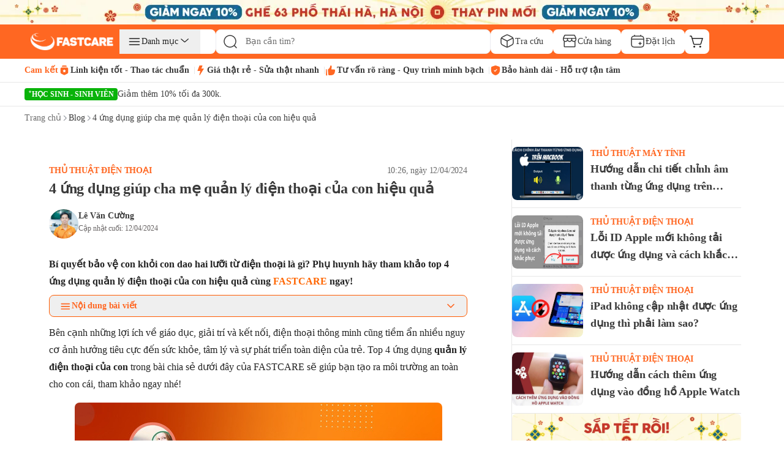

--- FILE ---
content_type: text/html; charset=utf-8
request_url: https://fastcare.vn/blog/quan-ly-dien-thoai-cua-con.html
body_size: 114871
content:
<!DOCTYPE html><html lang="vi"><head><meta charSet="utf-8"/><link rel="preconnect" href="https://cdn.fastcare.vn"/><link rel="preconnect" href="https://media.fastcare.vn"/><meta name="viewport" content="width=device-width, initial-scale=1, maximum-scale=1"/><link rel="preload" href="/_next/static/media/27abd9b1c472ba6c-s.p.ttf" as="font" crossorigin="" type="font/ttf"/><link rel="preload" href="/_next/static/media/3980b6a3a6573e1e-s.p.ttf" as="font" crossorigin="" type="font/ttf"/><link rel="preload" href="/_next/static/media/3d9b798e5a6b320f-s.p.ttf" as="font" crossorigin="" type="font/ttf"/><link rel="preload" href="/_next/static/media/530bae4d999e632d-s.p.ttf" as="font" crossorigin="" type="font/ttf"/><link rel="preload" href="/_next/static/media/5b0f8db6f633b699-s.p.ttf" as="font" crossorigin="" type="font/ttf"/><link rel="preload" href="/_next/static/media/60685dd89a67a976-s.p.ttf" as="font" crossorigin="" type="font/ttf"/><link rel="preload" href="/_next/static/media/6471a86fe015ac65-s.p.ttf" as="font" crossorigin="" type="font/ttf"/><link rel="preload" href="/_next/static/media/6d664cce900333ee-s.p.woff2" as="font" crossorigin="" type="font/woff2"/><link rel="preload" href="/_next/static/media/6de8edd639d05f42-s.p.ttf" as="font" crossorigin="" type="font/ttf"/><link rel="preload" href="/_next/static/media/8611736546b9db5d-s.p.ttf" as="font" crossorigin="" type="font/ttf"/><link rel="preload" href="/_next/static/media/8ff6965283b25d97-s.p.ttf" as="font" crossorigin="" type="font/ttf"/><link rel="preload" href="/_next/static/media/97577ce192ac577d-s.p.ttf" as="font" crossorigin="" type="font/ttf"/><link rel="preload" href="/_next/static/media/98a1d11129175fa7-s.p.ttf" as="font" crossorigin="" type="font/ttf"/><link rel="preload" href="/_next/static/media/9d0c2a6d810f7159-s.p.ttf" as="font" crossorigin="" type="font/ttf"/><link rel="preload" href="/_next/static/media/a5947e779e3f9830-s.p.ttf" as="font" crossorigin="" type="font/ttf"/><link rel="preload" href="/_next/static/media/cf1d77a223344a49-s.p.ttf" as="font" crossorigin="" type="font/ttf"/><link rel="preload" href="/_next/static/media/cf9b4c7969d00cd7-s.p.ttf" as="font" crossorigin="" type="font/ttf"/><link rel="preload" href="/_next/static/media/d04cd176c7a76963-s.p.ttf" as="font" crossorigin="" type="font/ttf"/><link rel="preload" href="/_next/static/media/e4af272ccee01ff0-s.p.woff2" as="font" crossorigin="" type="font/woff2"/><link rel="preload" href="/_next/static/media/ec456696e0c1d7fa-s.p.ttf" as="font" crossorigin="" type="font/ttf"/><link rel="preload" href="/_next/static/media/ee4eee3fbc651796-s.p.ttf" as="font" crossorigin="" type="font/ttf"/><link rel="preload" href="/_next/static/media/f365c5077f2a1656-s.p.ttf" as="font" crossorigin="" type="font/ttf"/><link rel="preload" href="/_next/static/media/ff90293f6c4ee463-s.p.ttf" as="font" crossorigin="" type="font/ttf"/><link rel="preload" as="image" href="/_next/static/media/new-cart-icon.a17dbd32.svg" fetchPriority="high"/><link rel="preload" as="image" href="/_next/static/media/new-search-black.253edc57.svg" fetchPriority="high"/><link rel="preload" as="image" imageSrcSet="/_next/image?url=https%3A%2F%2Fcdn.fastcare.vn%2Fuploads%2F2025%2F03%2Flogo-fastcare-1.png&amp;w=384&amp;q=75 384w, /_next/image?url=https%3A%2F%2Fcdn.fastcare.vn%2Fuploads%2F2025%2F03%2Flogo-fastcare-1.png&amp;w=640&amp;q=75 640w, /_next/image?url=https%3A%2F%2Fcdn.fastcare.vn%2Fuploads%2F2025%2F03%2Flogo-fastcare-1.png&amp;w=750&amp;q=75 750w, /_next/image?url=https%3A%2F%2Fcdn.fastcare.vn%2Fuploads%2F2025%2F03%2Flogo-fastcare-1.png&amp;w=828&amp;q=75 828w, /_next/image?url=https%3A%2F%2Fcdn.fastcare.vn%2Fuploads%2F2025%2F03%2Flogo-fastcare-1.png&amp;w=1080&amp;q=75 1080w, /_next/image?url=https%3A%2F%2Fcdn.fastcare.vn%2Fuploads%2F2025%2F03%2Flogo-fastcare-1.png&amp;w=1200&amp;q=75 1200w, /_next/image?url=https%3A%2F%2Fcdn.fastcare.vn%2Fuploads%2F2025%2F03%2Flogo-fastcare-1.png&amp;w=1920&amp;q=75 1920w, /_next/image?url=https%3A%2F%2Fcdn.fastcare.vn%2Fuploads%2F2025%2F03%2Flogo-fastcare-1.png&amp;w=2048&amp;q=75 2048w, /_next/image?url=https%3A%2F%2Fcdn.fastcare.vn%2Fuploads%2F2025%2F03%2Flogo-fastcare-1.png&amp;w=3840&amp;q=75 3840w" imageSizes="50vw" fetchPriority="high"/><link rel="preload" as="image" imageSrcSet="/_next/image?url=https%3A%2F%2Fmedia.fastcare.vn%2Fuploads%2F2026%2F01%2Fbanner-header-fastcare-thai-ha-375x32.webp&amp;w=640&amp;q=75 640w, /_next/image?url=https%3A%2F%2Fmedia.fastcare.vn%2Fuploads%2F2026%2F01%2Fbanner-header-fastcare-thai-ha-375x32.webp&amp;w=750&amp;q=75 750w, /_next/image?url=https%3A%2F%2Fmedia.fastcare.vn%2Fuploads%2F2026%2F01%2Fbanner-header-fastcare-thai-ha-375x32.webp&amp;w=828&amp;q=75 828w, /_next/image?url=https%3A%2F%2Fmedia.fastcare.vn%2Fuploads%2F2026%2F01%2Fbanner-header-fastcare-thai-ha-375x32.webp&amp;w=1080&amp;q=75 1080w, /_next/image?url=https%3A%2F%2Fmedia.fastcare.vn%2Fuploads%2F2026%2F01%2Fbanner-header-fastcare-thai-ha-375x32.webp&amp;w=1200&amp;q=75 1200w, /_next/image?url=https%3A%2F%2Fmedia.fastcare.vn%2Fuploads%2F2026%2F01%2Fbanner-header-fastcare-thai-ha-375x32.webp&amp;w=1920&amp;q=75 1920w, /_next/image?url=https%3A%2F%2Fmedia.fastcare.vn%2Fuploads%2F2026%2F01%2Fbanner-header-fastcare-thai-ha-375x32.webp&amp;w=2048&amp;q=75 2048w, /_next/image?url=https%3A%2F%2Fmedia.fastcare.vn%2Fuploads%2F2026%2F01%2Fbanner-header-fastcare-thai-ha-375x32.webp&amp;w=3840&amp;q=75 3840w" imageSizes="100vw" fetchPriority="high"/><link rel="preload" as="image" imageSrcSet="/_next/image?url=https%3A%2F%2Fmedia.fastcare.vn%2Fuploads%2F2026%2F01%2Fbanner-header-fastcare-thai-ha-1920x40.webp&amp;w=640&amp;q=75 640w, /_next/image?url=https%3A%2F%2Fmedia.fastcare.vn%2Fuploads%2F2026%2F01%2Fbanner-header-fastcare-thai-ha-1920x40.webp&amp;w=750&amp;q=75 750w, /_next/image?url=https%3A%2F%2Fmedia.fastcare.vn%2Fuploads%2F2026%2F01%2Fbanner-header-fastcare-thai-ha-1920x40.webp&amp;w=828&amp;q=75 828w, /_next/image?url=https%3A%2F%2Fmedia.fastcare.vn%2Fuploads%2F2026%2F01%2Fbanner-header-fastcare-thai-ha-1920x40.webp&amp;w=1080&amp;q=75 1080w, /_next/image?url=https%3A%2F%2Fmedia.fastcare.vn%2Fuploads%2F2026%2F01%2Fbanner-header-fastcare-thai-ha-1920x40.webp&amp;w=1200&amp;q=75 1200w, /_next/image?url=https%3A%2F%2Fmedia.fastcare.vn%2Fuploads%2F2026%2F01%2Fbanner-header-fastcare-thai-ha-1920x40.webp&amp;w=1920&amp;q=75 1920w, /_next/image?url=https%3A%2F%2Fmedia.fastcare.vn%2Fuploads%2F2026%2F01%2Fbanner-header-fastcare-thai-ha-1920x40.webp&amp;w=2048&amp;q=75 2048w, /_next/image?url=https%3A%2F%2Fmedia.fastcare.vn%2Fuploads%2F2026%2F01%2Fbanner-header-fastcare-thai-ha-1920x40.webp&amp;w=3840&amp;q=75 3840w" imageSizes="100vw" fetchPriority="high"/><link rel="stylesheet" href="/_next/static/css/8e556baccfcb8db1.css" data-precedence="next"/><link rel="stylesheet" href="/_next/static/css/25af2def2b2107ad.css" data-precedence="next"/><link rel="stylesheet" href="/_next/static/css/87f4f15d6420a1ae.css" data-precedence="next"/><link rel="stylesheet" href="/_next/static/css/79cfe5d4495f5ce1.css" data-precedence="next"/><link rel="stylesheet" href="/_next/static/css/85b90762a1ec1f7c.css" data-precedence="next"/><link rel="stylesheet" href="/_next/static/css/b8c2723f97d2e15f.css" data-precedence="next"/><link rel="stylesheet" href="/_next/static/css/cd5a8416981384d5.css" data-precedence="next"/><link rel="preload" as="script" fetchPriority="low" href="/_next/static/chunks/webpack-9d4dd65bd9dfc6bb.js"/><script src="/_next/static/chunks/fd9d1056-dc3f2913247629cf.js" async=""></script><script src="/_next/static/chunks/2117-2516708b10af9696.js" async=""></script><script src="/_next/static/chunks/main-app-84ca785d2809d4ec.js" async=""></script><script src="/_next/static/chunks/2972-08bc63f6a419e09b.js" async=""></script><script src="/_next/static/chunks/app/(root)/blog/error-208a3a0d5065015c.js" async=""></script><script src="/_next/static/chunks/4e6af11a-a79b082c4499c8b8.js" async=""></script><script src="/_next/static/chunks/5878-c067ef56cbd6ae95.js" async=""></script><script src="/_next/static/chunks/6647-0aff1e3f003f4b65.js" async=""></script><script src="/_next/static/chunks/6687-c181b532baf7a54f.js" async=""></script><script src="/_next/static/chunks/1461-074cf5f27adbabd0.js" async=""></script><script src="/_next/static/chunks/2813-cfb784a5020465aa.js" async=""></script><script src="/_next/static/chunks/600-47f8226e67173fbc.js" async=""></script><script src="/_next/static/chunks/6434-79e22ce8dc655de0.js" async=""></script><script src="/_next/static/chunks/4216-02bb96a6760e6d22.js" async=""></script><script src="/_next/static/chunks/8894-ea80be7990b809f3.js" async=""></script><script src="/_next/static/chunks/4978-15cd521455c28c49.js" async=""></script><script src="/_next/static/chunks/8397-04bf316efb6204d8.js" async=""></script><script src="/_next/static/chunks/2480-1e93c7983911fbcc.js" async=""></script><script src="/_next/static/chunks/2173-b1f8a3d9c862d0ba.js" async=""></script><script src="/_next/static/chunks/7798-13f68f70192dd61c.js" async=""></script><script src="/_next/static/chunks/9691-7d6d530b4660dab4.js" async=""></script><script src="/_next/static/chunks/7607-c896a1ff3aa12e66.js" async=""></script><script src="/_next/static/chunks/7613-ab639888b22ed8dd.js" async=""></script><script src="/_next/static/chunks/8819-072722be242b3959.js" async=""></script><script src="/_next/static/chunks/5851-2e0e6ba2001e370d.js" async=""></script><script src="/_next/static/chunks/app/(root)/layout-d160b5a8f5ddda2a.js" async=""></script><script src="/_next/static/chunks/764-dec73825c93c758c.js" async=""></script><script src="/_next/static/chunks/7749-1e0b10ea1dd4a7a7.js" async=""></script><script src="/_next/static/chunks/7850-7c5d8fd49d940ac1.js" async=""></script><script src="/_next/static/chunks/6591-2301a1f340db8cd8.js" async=""></script><script src="/_next/static/chunks/2720-3257404b474e65cc.js" async=""></script><script src="/_next/static/chunks/9339-643491de5d6c33ff.js" async=""></script><script src="/_next/static/chunks/3464-4a23016d633cd4f9.js" async=""></script><script src="/_next/static/chunks/2662-06015714aa86028e.js" async=""></script><script src="/_next/static/chunks/app/(root)/blog/%5Bslug%5D/page-4368da1b0c67f230.js" async=""></script><script src="/_next/static/chunks/3576-30103e0a58fa6eb1.js" async=""></script><script src="/_next/static/chunks/app/global-error-769f67e4b7ea5734.js" async=""></script><script async="" src="https://www.googletagmanager.com/gtag/js?id=G-XK7GZRYCH4"></script><meta property="fb:app_id" content="856635375824163"/><meta property="fb:admins" content="100006388389517"/><meta name="msvalidate.01" content="D0044BCBBB0036BC0AFD532C22599F07"/><title>4 ứng dụng giúp cha mẹ quản lý điện thoại của con hiệu quả</title><meta name="description" content="Bí quyết bảo vệ con khỏi con dao hai lưỡi từ điện thoại là gì? Phụ huynh hãy tham khảo top 4 ứng dụng quản lý điện thoại của con hiệu quả cùng FASTCARE ngay!"/><meta name="robots" content="index, follow"/><meta name="agent" content="web"/><meta name="google-site-verification" content="rpZHCzP7jhKsb6XAwWQzYTSvfAB_Q3wlX5q0jQnWYJo"/><link rel="canonical" href="https://fastcare.vn/blog/quan-ly-dien-thoai-cua-con.html"/><link rel="alternate" hrefLang="vi" href="https://fastcare.vn/blog/quan-ly-dien-thoai-cua-con.html"/><meta property="og:title" content="4 ứng dụng giúp cha mẹ quản lý điện thoại của con hiệu quả"/><meta property="og:description" content="Bí quyết bảo vệ con khỏi con dao hai lưỡi từ điện thoại là gì? Phụ huynh hãy tham khảo top 4 ứng dụng quản lý điện thoại của con hiệu quả cùng FASTCARE ngay!"/><meta property="og:url" content="https://fastcare.vn/blog/quan-ly-dien-thoai-cua-con.html"/><meta property="og:site_name" content="FastCare"/><meta property="og:locale" content="vi_VN"/><meta property="og:image" content="https://cdn.fastcare.vn/uploads/2024/04/quan-ly-dien-thoai-cua-con.jpg"/><meta property="og:type" content="website"/><meta name="twitter:card" content="summary_large_image"/><meta name="twitter:title" content="4 ứng dụng giúp cha mẹ quản lý điện thoại của con hiệu quả"/><meta name="twitter:description" content="Bí quyết bảo vệ con khỏi con dao hai lưỡi từ điện thoại là gì? Phụ huynh hãy tham khảo top 4 ứng dụng quản lý điện thoại của con hiệu quả cùng FASTCARE ngay!"/><meta name="twitter:image" content="https://cdn.fastcare.vn/uploads/2024/04/quan-ly-dien-thoai-cua-con.jpg"/><link rel="shortcut icon" href="https://cdn.fastcare.vn/fastcare/2021/03/fc-favicon-1.png" type="image/x-icon"/><link rel="icon" href="/favicon.ico" type="image/x-icon" sizes="525x525"/><meta name="next-size-adjust"/><script id="google-analytics">
            window.dataLayer = window.dataLayer || [];
            function gtag(){dataLayer.push(arguments);}
            gtag('js', new Date());
            gtag('config', 'G-XK7GZRYCH4');
          </script><script id="google-tag-manager">
            (function(w,d,s,l,i){
              w[l]=w[l]||[];
              w[l].push({'gtm.start':
              new Date().getTime(),event:'gtm.js'});
              var f=d.getElementsByTagName(s)[0],
              j=d.createElement(s),dl=l!='dataLayer'?'&l='+l:'';
              j.async=true;j.src=
              'https://www.googletagmanager.com/gtm.js?id='+i+dl;
              f.parentNode.insertBefore(j,f);
            })(window,document,'script','dataLayer','GTM-TL9XX467');
          </script><noscript>
              <iframe src="https://www.googletagmanager.com/ns.html?id=GTM-TL9XX467"
              height="0" width="0" style="display:none;visibility:hidden"></iframe>
            </noscript><script id="google-tag-manager2">
            (function(w,d,s,l,i){
              w[l]=w[l]||[];
              w[l].push({'gtm.start':
              new Date().getTime(),event:'gtm.js'});
              var f=d.getElementsByTagName(s)[0],
              j=d.createElement(s),dl=l!='dataLayer'?'&l='+l:'';
              j.async=true;j.src=
              'https://www.googletagmanager.com/gtm.js?id='+i+dl;
              f.parentNode.insertBefore(j,f);
            })(window,document,'script','dataLayer2','GTM-WDGTMMPX');
          </script><noscript>
              <iframe src="https://www.googletagmanager.com/ns.html?id=GTM-WDGTMMPX"
              height="0" width="0" style="display:none;visibility:hidden"></iframe>
            </noscript><script id="href-phone-script">
            document.addEventListener("DOMContentLoaded", function(event) {  
            var href_phone = document.querySelectorAll("a[href*='tel:']");
            href_phone.forEach(function(item){
              item.setAttribute('target', '_top');
            });
          });
          </script><script src="/_next/static/chunks/polyfills-42372ed130431b0a.js" noModule=""></script></head><body class="__className_8d511e __variable_8d511e bg-white"><noscript><img height="1" width="1" style="display:none" src="https://www.facebook.com/tr?id=994060820769644&amp;ev=PageView&amp;noscript=1" alt="facebook pixel no script image" fetchPriority="low"/></noscript><!--$!--><template data-dgst="BAILOUT_TO_CLIENT_SIDE_RENDERING"></template><!--/$--><div class="z-50"><a target="_blank" class="block sm:hidden" href="https://fastcare.vn/thay-pin-dien-thoai/thay-pin-iphone"><div class="relative w-full h-8 overflow-hidden"><img alt="fastcare-banner-ads-mobile" fetchPriority="high" decoding="async" data-nimg="fill" class="object-cover image-hover-effect" style="position:absolute;height:100%;width:100%;left:0;top:0;right:0;bottom:0;color:transparent" sizes="100vw" srcSet="/_next/image?url=https%3A%2F%2Fmedia.fastcare.vn%2Fuploads%2F2026%2F01%2Fbanner-header-fastcare-thai-ha-375x32.webp&amp;w=640&amp;q=75 640w, /_next/image?url=https%3A%2F%2Fmedia.fastcare.vn%2Fuploads%2F2026%2F01%2Fbanner-header-fastcare-thai-ha-375x32.webp&amp;w=750&amp;q=75 750w, /_next/image?url=https%3A%2F%2Fmedia.fastcare.vn%2Fuploads%2F2026%2F01%2Fbanner-header-fastcare-thai-ha-375x32.webp&amp;w=828&amp;q=75 828w, /_next/image?url=https%3A%2F%2Fmedia.fastcare.vn%2Fuploads%2F2026%2F01%2Fbanner-header-fastcare-thai-ha-375x32.webp&amp;w=1080&amp;q=75 1080w, /_next/image?url=https%3A%2F%2Fmedia.fastcare.vn%2Fuploads%2F2026%2F01%2Fbanner-header-fastcare-thai-ha-375x32.webp&amp;w=1200&amp;q=75 1200w, /_next/image?url=https%3A%2F%2Fmedia.fastcare.vn%2Fuploads%2F2026%2F01%2Fbanner-header-fastcare-thai-ha-375x32.webp&amp;w=1920&amp;q=75 1920w, /_next/image?url=https%3A%2F%2Fmedia.fastcare.vn%2Fuploads%2F2026%2F01%2Fbanner-header-fastcare-thai-ha-375x32.webp&amp;w=2048&amp;q=75 2048w, /_next/image?url=https%3A%2F%2Fmedia.fastcare.vn%2Fuploads%2F2026%2F01%2Fbanner-header-fastcare-thai-ha-375x32.webp&amp;w=3840&amp;q=75 3840w" src="/_next/image?url=https%3A%2F%2Fmedia.fastcare.vn%2Fuploads%2F2026%2F01%2Fbanner-header-fastcare-thai-ha-375x32.webp&amp;w=3840&amp;q=75"/></div></a><a target="_blank" class="hidden sm:block" href="https://fastcare.vn/thay-pin-dien-thoai/thay-pin-iphone"><div class="relative w-full h-8 sm:h-8 lg:h-10 overflow-hidden"><img alt="fastcare-banner-ads-desktop" fetchPriority="high" decoding="async" data-nimg="fill" class="object-cover" style="position:absolute;height:100%;width:100%;left:0;top:0;right:0;bottom:0;color:transparent" sizes="100vw" srcSet="/_next/image?url=https%3A%2F%2Fmedia.fastcare.vn%2Fuploads%2F2026%2F01%2Fbanner-header-fastcare-thai-ha-1920x40.webp&amp;w=640&amp;q=75 640w, /_next/image?url=https%3A%2F%2Fmedia.fastcare.vn%2Fuploads%2F2026%2F01%2Fbanner-header-fastcare-thai-ha-1920x40.webp&amp;w=750&amp;q=75 750w, /_next/image?url=https%3A%2F%2Fmedia.fastcare.vn%2Fuploads%2F2026%2F01%2Fbanner-header-fastcare-thai-ha-1920x40.webp&amp;w=828&amp;q=75 828w, /_next/image?url=https%3A%2F%2Fmedia.fastcare.vn%2Fuploads%2F2026%2F01%2Fbanner-header-fastcare-thai-ha-1920x40.webp&amp;w=1080&amp;q=75 1080w, /_next/image?url=https%3A%2F%2Fmedia.fastcare.vn%2Fuploads%2F2026%2F01%2Fbanner-header-fastcare-thai-ha-1920x40.webp&amp;w=1200&amp;q=75 1200w, /_next/image?url=https%3A%2F%2Fmedia.fastcare.vn%2Fuploads%2F2026%2F01%2Fbanner-header-fastcare-thai-ha-1920x40.webp&amp;w=1920&amp;q=75 1920w, /_next/image?url=https%3A%2F%2Fmedia.fastcare.vn%2Fuploads%2F2026%2F01%2Fbanner-header-fastcare-thai-ha-1920x40.webp&amp;w=2048&amp;q=75 2048w, /_next/image?url=https%3A%2F%2Fmedia.fastcare.vn%2Fuploads%2F2026%2F01%2Fbanner-header-fastcare-thai-ha-1920x40.webp&amp;w=3840&amp;q=75 3840w" src="/_next/image?url=https%3A%2F%2Fmedia.fastcare.vn%2Fuploads%2F2026%2F01%2Fbanner-header-fastcare-thai-ha-1920x40.webp&amp;w=3840&amp;q=75"/></div></a></div><div class="transition-all duration-300 ease-in-out "><div class="w-full bg-orange"><div class="container h-full flex flex-col gap-1 py-2.5 px-3 sm:px-4 lg:px-0 lg:py-2"><div class="flex flex-col w-full"><div class="lg:hidden header-content"><div class="items-center w-full flex justify-between pb-1"><button type="button" aria-haspopup="dialog" aria-expanded="false" aria-controls="radix-:Rlaakva:" data-state="closed"><div class="p-1"><img alt="fastcare-header-menu" loading="lazy" width="28" height="28" decoding="async" data-nimg="1" class="object-cover" style="color:transparent" src="/_next/static/media/hamburger-menu.2d17365e.svg"/></div></button><a href="/"><div class="relative min-w-[8.563rem] min-h-6 w-full h-full object-cover"><img alt="fastcare-logo" loading="lazy" decoding="async" data-nimg="fill" class="object-contain min-w-[8.563rem] min-h-6" style="position:absolute;height:100%;width:100%;left:0;top:0;right:0;bottom:0;color:transparent" sizes="50vw" srcSet="/_next/image?url=https%3A%2F%2Fcdn.fastcare.vn%2Fuploads%2F2025%2F03%2Flogo-fastcare-1.png&amp;w=384&amp;q=75 384w, /_next/image?url=https%3A%2F%2Fcdn.fastcare.vn%2Fuploads%2F2025%2F03%2Flogo-fastcare-1.png&amp;w=640&amp;q=75 640w, /_next/image?url=https%3A%2F%2Fcdn.fastcare.vn%2Fuploads%2F2025%2F03%2Flogo-fastcare-1.png&amp;w=750&amp;q=75 750w, /_next/image?url=https%3A%2F%2Fcdn.fastcare.vn%2Fuploads%2F2025%2F03%2Flogo-fastcare-1.png&amp;w=828&amp;q=75 828w, /_next/image?url=https%3A%2F%2Fcdn.fastcare.vn%2Fuploads%2F2025%2F03%2Flogo-fastcare-1.png&amp;w=1080&amp;q=75 1080w, /_next/image?url=https%3A%2F%2Fcdn.fastcare.vn%2Fuploads%2F2025%2F03%2Flogo-fastcare-1.png&amp;w=1200&amp;q=75 1200w, /_next/image?url=https%3A%2F%2Fcdn.fastcare.vn%2Fuploads%2F2025%2F03%2Flogo-fastcare-1.png&amp;w=1920&amp;q=75 1920w, /_next/image?url=https%3A%2F%2Fcdn.fastcare.vn%2Fuploads%2F2025%2F03%2Flogo-fastcare-1.png&amp;w=2048&amp;q=75 2048w, /_next/image?url=https%3A%2F%2Fcdn.fastcare.vn%2Fuploads%2F2025%2F03%2Flogo-fastcare-1.png&amp;w=3840&amp;q=75 3840w" src="/_next/image?url=https%3A%2F%2Fcdn.fastcare.vn%2Fuploads%2F2025%2F03%2Flogo-fastcare-1.png&amp;w=3840&amp;q=75"/></div></a><div class="flex flex-row pl-1 pr-2"><div class="flex items-center"><button class="md:hidden"><div class="relative"><img alt="shopping-cart-icon" fetchPriority="high" width="24" height="24" decoding="async" data-nimg="1" class="lg:max-w-6" style="color:transparent" src="/_next/static/media/new-cart-icon.a17dbd32.svg"/></div></button></div></div></div><!--$--><div class="relative flex items-center flex-grow h-9 bottom-search-bar lg:hidden"><div class="w-full flex items-center" type="button" aria-haspopup="dialog" aria-expanded="false" aria-controls="radix-:R9aakva:" data-state="closed"><img alt="search-icon" fetchPriority="high" width="24" height="24" decoding="async" data-nimg="1" class="absolute w-6 h-6 left-3 z-20" style="color:transparent" src="/_next/static/media/new-search-black.253edc57.svg"/><input type="search" class="flex border px-3 text-sm ring-offset-background file:border-0 file:bg-transparent file:text-sm file:font-medium focus-visible:outline-0 focus-visible:ring-1 focus-visible:ring-orange disabled:cursor-not-allowed disabled:opacity-50 w-full py-0 pl-12 h-9 sm:h-9 lg:h-10 lg:w-[28.063rem] bg-white !border rounded-lg outline-none focus-visible:outline-none focus-visible:ring-offset-0 focus-visible:ring-opacity-0 sm:focus-visible:ring-opacity-[1px] border-gray-secondary placeholder:text-sm placeholder:text-black-text-secondary placeholder:leading-5.5 placeholder:font-medium pointer-events-none" placeholder="Bạn cần tìm?" id="search" autoComplete="off" value=""/></div></div><!--/$--></div><div class="hidden md:flex items-center w-full h-full gap-2 header-content"><div class="logo-container"><a href="/"><div class="md:w-[9.6875rem] h-[1.75rem] w-28 relative"><img alt="fastcare-logo" fetchPriority="high" decoding="async" data-nimg="fill" style="position:absolute;height:100%;width:100%;left:0;top:0;right:0;bottom:0;object-fit:contain;color:transparent" sizes="50vw" srcSet="/_next/image?url=https%3A%2F%2Fcdn.fastcare.vn%2Fuploads%2F2025%2F03%2Flogo-fastcare-1.png&amp;w=384&amp;q=75 384w, /_next/image?url=https%3A%2F%2Fcdn.fastcare.vn%2Fuploads%2F2025%2F03%2Flogo-fastcare-1.png&amp;w=640&amp;q=75 640w, /_next/image?url=https%3A%2F%2Fcdn.fastcare.vn%2Fuploads%2F2025%2F03%2Flogo-fastcare-1.png&amp;w=750&amp;q=75 750w, /_next/image?url=https%3A%2F%2Fcdn.fastcare.vn%2Fuploads%2F2025%2F03%2Flogo-fastcare-1.png&amp;w=828&amp;q=75 828w, /_next/image?url=https%3A%2F%2Fcdn.fastcare.vn%2Fuploads%2F2025%2F03%2Flogo-fastcare-1.png&amp;w=1080&amp;q=75 1080w, /_next/image?url=https%3A%2F%2Fcdn.fastcare.vn%2Fuploads%2F2025%2F03%2Flogo-fastcare-1.png&amp;w=1200&amp;q=75 1200w, /_next/image?url=https%3A%2F%2Fcdn.fastcare.vn%2Fuploads%2F2025%2F03%2Flogo-fastcare-1.png&amp;w=1920&amp;q=75 1920w, /_next/image?url=https%3A%2F%2Fcdn.fastcare.vn%2Fuploads%2F2025%2F03%2Flogo-fastcare-1.png&amp;w=2048&amp;q=75 2048w, /_next/image?url=https%3A%2F%2Fcdn.fastcare.vn%2Fuploads%2F2025%2F03%2Flogo-fastcare-1.png&amp;w=3840&amp;q=75 3840w" src="/_next/image?url=https%3A%2F%2Fcdn.fastcare.vn%2Fuploads%2F2025%2F03%2Flogo-fastcare-1.png&amp;w=3840&amp;q=75"/></div></a></div><div class="bg-white w-[9.813rem] h-10 rounded-lg hover:rounded-lg"><div class="relative group"><button class="px-3 py-2 flex flex-row gap-3 items-center justify-center focus:outline-none relative hover:text-orange"><svg width="24" height="24" viewBox="0 0 24 24" class="hover:fill-orange-secondary"><path d="M21.1875 7C21.1875 7.41421 20.8517 7.75 20.4375 7.75L4.4375 7.75C4.02329 7.75 3.6875 7.41421 3.6875 7C3.6875 6.58579 4.02329 6.25 4.4375 6.25L20.4375 6.25C20.8517 6.25 21.1875 6.58579 21.1875 7Z" fill="currentColor"></path><path d="M21.1875 12C21.1875 12.4142 20.8517 12.75 20.4375 12.75L4.4375 12.75C4.02329 12.75 3.6875 12.4142 3.6875 12C3.6875 11.5858 4.02329 11.25 4.4375 11.25L20.4375 11.25C20.8517 11.25 21.1875 11.5858 21.1875 12Z" fill="currentColor"></path><path d="M21.1875 17C21.1875 17.4142 20.8517 17.75 20.4375 17.75L4.4375 17.75C4.02329 17.75 3.6875 17.4142 3.6875 17C3.6875 16.5858 4.02329 16.25 4.4375 16.25L20.4375 16.25C20.8517 16.25 21.1875 16.5858 21.1875 17Z" fill="currentColor"></path></svg><p class="text-sm font-normal text-nowrap">Danh mục</p><svg width="24" height="24" viewBox="0 0 24 24" class="hover:fill-orange-secondary"><path d="M4.25472 7.34327C4.47936 7.08119 4.87393 7.05084 5.136 7.27548L10.5626 11.9268L15.9892 7.27548C16.2513 7.05084 16.6458 7.08119 16.8705 7.34327C17.0951 7.60535 17.0647 7.99991 16.8027 8.22455L10.9693 13.2245C10.7353 13.4252 10.3899 13.4252 10.1558 13.2245L4.32251 8.22455C4.06044 7.99991 4.03009 7.60535 4.25472 7.34327Z" fill="currentColor"></path></svg></button><div class="absolute -left-[105%] translate-y-0 w-full hidden transition-all duration-300 bg-white shadow-lg rounded-lg z-50" style="top:0px"><div class="relative"><div class="flex flex-col gap-1 border border-[#D9E0EC] rounded-s-lg w-[14rem]"><div class="p-4 text-sm leading-[1.05rem] text-[#100F0F] bg-white rounded-l-lg"><p class="pb-3 text-lg leading-[1.05rem] font-medium">Danh mục dịch vụ</p><div class="flex flex-col relative"><div class="group"><a class="peer flex items-center gap-3 pl-3 h-10 hover:font-bold rounded hover:text-orange-secondary font-bold border border-orange-secondary rounded-lg text-orange-secondary" href="/sua-chua-dien-thoai"><div class="flex items-center gap-3 w-full"><svg width="24" height="24" viewBox="0 0 24 24" class="hover:fill-orange-secondary"><path d="M11.9436 1.25H12.0564C13.8942 1.24998 15.3498 1.24997 16.489 1.40314C17.6614 1.56076 18.6104 1.89288 19.3588 2.64124C20.1071 3.38961 20.4392 4.33856 20.5969 5.51098C20.75 6.65019 20.75 8.10583 20.75 9.94359V14.0564C20.75 15.8942 20.75 17.3498 20.5969 18.489C20.4392 19.6614 20.1071 20.6104 19.3588 21.3588C18.6104 22.1071 17.6614 22.4392 16.489 22.5969C15.3498 22.75 13.8942 22.75 12.0564 22.75H11.9436C10.1058 22.75 8.65019 22.75 7.51098 22.5969C6.33856 22.4392 5.38961 22.1071 4.64124 21.3588C3.89288 20.6104 3.56076 19.6614 3.40314 18.489C3.24997 17.3498 3.24998 15.8942 3.25 14.0564V9.94358C3.24998 8.10582 3.24997 6.65019 3.40314 5.51098C3.56076 4.33856 3.89288 3.38961 4.64124 2.64124C5.38961 1.89288 6.33856 1.56076 7.51098 1.40314C8.65019 1.24997 10.1058 1.24998 11.9436 1.25ZM6.81398 3.07317C6.32495 3.21933 5.97972 3.42409 5.7019 3.7019C5.27869 4.12511 5.02502 4.70476 4.88976 5.71085C4.75159 6.73851 4.75 8.09318 4.75 10V14C4.75 15.9068 4.75159 17.2615 4.88976 18.2892C5.02502 19.2952 5.27869 19.8749 5.7019 20.2981C6.12511 20.7213 6.70476 20.975 7.71085 21.1102C8.73851 21.2484 10.0932 21.25 12 21.25C13.9068 21.25 15.2615 21.2484 16.2892 21.1102C17.2952 20.975 17.8749 20.7213 18.2981 20.2981C18.7213 19.8749 18.975 19.2952 19.1102 18.2892C19.2484 17.2615 19.25 15.9068 19.25 14V10C19.25 8.09318 19.2484 6.73851 19.1102 5.71085C18.975 4.70476 18.7213 4.12511 18.2981 3.7019C18.0203 3.42409 17.6751 3.21933 17.186 3.07317C16.5243 4.06685 16.0616 4.75765 15.3737 5.18514C15.2365 5.27042 15.0938 5.34674 14.9468 5.41363C14.2046 5.75112 13.367 5.75069 12.1604 5.75006C12.1077 5.75003 12.0542 5.75 12 5.75C11.9458 5.75 11.8923 5.75003 11.8396 5.75006C10.633 5.75069 9.79542 5.75112 9.05325 5.41363C8.90616 5.34674 8.76355 5.27042 8.62631 5.18514C7.93836 4.75765 7.47571 4.06686 6.81398 3.07317ZM8.45129 2.81609C8.89537 3.45963 9.1279 3.73081 9.418 3.91108C9.50035 3.96225 9.58592 4.00805 9.67417 4.04818C10.0831 4.23412 10.5676 4.25 12 4.25C13.4324 4.25 13.9169 4.23412 14.3258 4.04818C14.4141 4.00804 14.4997 3.96225 14.582 3.91108C14.8721 3.73081 15.1046 3.45963 15.5487 2.81609C14.6285 2.75096 13.4807 2.75 12 2.75C10.5193 2.75 9.37152 2.75096 8.45129 2.81609ZM8.25 19C8.25 18.5858 8.58579 18.25 9 18.25H15C15.4142 18.25 15.75 18.5858 15.75 19C15.75 19.4142 15.4142 19.75 15 19.75H9C8.58579 19.75 8.25 19.4142 8.25 19Z" fill="currentColor"></path></svg><p class="font-medium leading-5.5 text-bold-hover-effect overflow-hidden whitespace-nowrap">Sửa Điện Thoại</p></div></a><div class="absolute -top-[16.5%] left-[108.5%] z-50 w-[66.125rem] min-h-[21.3125rem] bg-white border border-[#D9E0EC] p-4 rounded-lg rounded-tl-none shadow-lg transition-opacity duration-500 ease-in-out visible"><div class="flex gap-4 max-h-[45rem] overflow-y-auto"><div class="flex flex-col gap-4 w-[72.1%]"><div class="gap-1 flex flex-col lg:gap-2"><div class="text-xs lg:text-base font-semibold text-black-text">Thương hiệu</div><div><div class="swiper brand-swiper"><div class="swiper-wrapper"><div class="swiper-slide"><a class="flex items-center justify-center rounded-lg hover:bg-gray-50 transition-colors" href="/sua-chua-dien-thoai/sua-dien-thoai-iphone"><img alt="brand" loading="lazy" width="48" height="48" decoding="async" data-nimg="1" class="object-contain rounded-lg border border-gray w-[3rem] h-[3rem]" style="color:transparent" srcSet="/_next/image?url=https%3A%2F%2Fmedia.fastcare.vn%2Fuploads%2F2025%2F10%2Fiphone.jpg&amp;w=48&amp;q=75 1x, /_next/image?url=https%3A%2F%2Fmedia.fastcare.vn%2Fuploads%2F2025%2F10%2Fiphone.jpg&amp;w=96&amp;q=75 2x" src="/_next/image?url=https%3A%2F%2Fmedia.fastcare.vn%2Fuploads%2F2025%2F10%2Fiphone.jpg&amp;w=96&amp;q=75"/></a></div><div class="swiper-slide"><a class="flex items-center justify-center rounded-lg hover:bg-gray-50 transition-colors" href="/thay-pin-dien-thoai/thay-pin-samsung"><img alt="brand" loading="lazy" width="48" height="48" decoding="async" data-nimg="1" class="object-contain rounded-lg border border-gray w-[3rem] h-[3rem]" style="color:transparent" srcSet="/_next/image?url=https%3A%2F%2Fmedia.fastcare.vn%2Fuploads%2F2025%2F10%2Fsamsung.png&amp;w=48&amp;q=75 1x, /_next/image?url=https%3A%2F%2Fmedia.fastcare.vn%2Fuploads%2F2025%2F10%2Fsamsung.png&amp;w=96&amp;q=75 2x" src="/_next/image?url=https%3A%2F%2Fmedia.fastcare.vn%2Fuploads%2F2025%2F10%2Fsamsung.png&amp;w=96&amp;q=75"/></a></div><div class="swiper-slide"><a class="flex items-center justify-center rounded-lg hover:bg-gray-50 transition-colors" href="/sua-chua-dien-thoai/sua-dien-thoai-oppo"><img alt="brand" loading="lazy" width="48" height="48" decoding="async" data-nimg="1" class="object-contain rounded-lg border border-gray w-[3rem] h-[3rem]" style="color:transparent" srcSet="/_next/image?url=https%3A%2F%2Fmedia.fastcare.vn%2Fuploads%2F2025%2F10%2Foppo-1.png&amp;w=48&amp;q=75 1x, /_next/image?url=https%3A%2F%2Fmedia.fastcare.vn%2Fuploads%2F2025%2F10%2Foppo-1.png&amp;w=96&amp;q=75 2x" src="/_next/image?url=https%3A%2F%2Fmedia.fastcare.vn%2Fuploads%2F2025%2F10%2Foppo-1.png&amp;w=96&amp;q=75"/></a></div><div class="swiper-slide"><a class="flex items-center justify-center rounded-lg hover:bg-gray-50 transition-colors" href="/sua-chua-dien-thoai/sua-dien-thoai-xiaomi"><img alt="brand" loading="lazy" width="48" height="48" decoding="async" data-nimg="1" class="object-contain rounded-lg border border-gray w-[3rem] h-[3rem]" style="color:transparent" srcSet="/_next/image?url=https%3A%2F%2Fmedia.fastcare.vn%2Fuploads%2F2025%2F10%2Fxiaomi.png&amp;w=48&amp;q=75 1x, /_next/image?url=https%3A%2F%2Fmedia.fastcare.vn%2Fuploads%2F2025%2F10%2Fxiaomi.png&amp;w=96&amp;q=75 2x" src="/_next/image?url=https%3A%2F%2Fmedia.fastcare.vn%2Fuploads%2F2025%2F10%2Fxiaomi.png&amp;w=96&amp;q=75"/></a></div><div class="swiper-slide"><a class="flex items-center justify-center rounded-lg hover:bg-gray-50 transition-colors" href="/sua-chua-dien-thoai/sua-dien-thoai-realme"><img alt="brand" loading="lazy" width="48" height="48" decoding="async" data-nimg="1" class="object-contain rounded-lg border border-gray w-[3rem] h-[3rem]" style="color:transparent" srcSet="/_next/image?url=https%3A%2F%2Fmedia.fastcare.vn%2Fuploads%2F2025%2F10%2Frealme-1.png&amp;w=48&amp;q=75 1x, /_next/image?url=https%3A%2F%2Fmedia.fastcare.vn%2Fuploads%2F2025%2F10%2Frealme-1.png&amp;w=96&amp;q=75 2x" src="/_next/image?url=https%3A%2F%2Fmedia.fastcare.vn%2Fuploads%2F2025%2F10%2Frealme-1.png&amp;w=96&amp;q=75"/></a></div><div class="swiper-slide"><a class="flex items-center justify-center rounded-lg hover:bg-gray-50 transition-colors" href="/sua-chua-dien-thoai/sua-dien-thoai-vivo"><img alt="brand" loading="lazy" width="48" height="48" decoding="async" data-nimg="1" class="object-contain rounded-lg border border-gray w-[3rem] h-[3rem]" style="color:transparent" srcSet="/_next/image?url=https%3A%2F%2Fmedia.fastcare.vn%2Fuploads%2F2025%2F10%2Fvivo.png&amp;w=48&amp;q=75 1x, /_next/image?url=https%3A%2F%2Fmedia.fastcare.vn%2Fuploads%2F2025%2F10%2Fvivo.png&amp;w=96&amp;q=75 2x" src="/_next/image?url=https%3A%2F%2Fmedia.fastcare.vn%2Fuploads%2F2025%2F10%2Fvivo.png&amp;w=96&amp;q=75"/></a></div><div class="swiper-slide"><a class="flex items-center justify-center rounded-lg hover:bg-gray-50 transition-colors" href="/sua-chua-dien-thoai/sua-dien-thoai-huawei"><img alt="brand" loading="lazy" width="48" height="48" decoding="async" data-nimg="1" class="object-contain rounded-lg border border-gray w-[3rem] h-[3rem]" style="color:transparent" srcSet="/_next/image?url=https%3A%2F%2Fmedia.fastcare.vn%2Fuploads%2F2025%2F10%2Fhuawei.jpg&amp;w=48&amp;q=75 1x, /_next/image?url=https%3A%2F%2Fmedia.fastcare.vn%2Fuploads%2F2025%2F10%2Fhuawei.jpg&amp;w=96&amp;q=75 2x" src="/_next/image?url=https%3A%2F%2Fmedia.fastcare.vn%2Fuploads%2F2025%2F10%2Fhuawei.jpg&amp;w=96&amp;q=75"/></a></div><div class="swiper-slide"><a class="flex items-center justify-center rounded-lg hover:bg-gray-50 transition-colors" href="/sua-chua-dien-thoai/sua-dien-thoai-sony"><img alt="brand" loading="lazy" width="48" height="48" decoding="async" data-nimg="1" class="object-contain rounded-lg border border-gray w-[3rem] h-[3rem]" style="color:transparent" srcSet="/_next/image?url=https%3A%2F%2Fmedia.fastcare.vn%2Fuploads%2F2025%2F10%2Fsony.png&amp;w=48&amp;q=75 1x, /_next/image?url=https%3A%2F%2Fmedia.fastcare.vn%2Fuploads%2F2025%2F10%2Fsony.png&amp;w=96&amp;q=75 2x" src="/_next/image?url=https%3A%2F%2Fmedia.fastcare.vn%2Fuploads%2F2025%2F10%2Fsony.png&amp;w=96&amp;q=75"/></a></div></div><div class="swiper-pagination"></div></div></div></div><div class="flex flex-col gap-1"><div class="text-xs leading-[1.125rem] lg:text-base font-semibold text-black-text">Dịch vụ</div><div class="flex flex-wrap gap-3"><a class="px-[0.438rem] w-[5.125rem] flex flex-col lg:w-[3.5rem] lg:px-0 items-center gap-2 hover:bg-gray-50 transition-colors" href="/thay-pin-dien-thoai"><img alt="service" loading="lazy" width="56" height="56" decoding="async" data-nimg="1" class="w-[4.25rem] h-[4.25rem] lg:w-[3.5rem] lg:h-[3.5rem] rounded object-cover" style="color:transparent" srcSet="/_next/image?url=https%3A%2F%2Fmedia.fastcare.vn%2Fuploads%2F2025%2F10%2Fthay-pin.jpg&amp;w=64&amp;q=75 1x, /_next/image?url=https%3A%2F%2Fmedia.fastcare.vn%2Fuploads%2F2025%2F10%2Fthay-pin.jpg&amp;w=128&amp;q=75 2x" src="/_next/image?url=https%3A%2F%2Fmedia.fastcare.vn%2Fuploads%2F2025%2F10%2Fthay-pin.jpg&amp;w=128&amp;q=75"/><span class="text-xs leading-[0.875rem] lg:text-xs lg:leading-[1.125rem] font-medium text-center">Thay pin</span></a><a class="px-[0.438rem] w-[5.125rem] flex flex-col lg:w-[3.5rem] lg:px-0 items-center gap-2 hover:bg-gray-50 transition-colors" href="/thay-man-hinh-dien-thoai"><img alt="service" loading="lazy" width="56" height="56" decoding="async" data-nimg="1" class="w-[4.25rem] h-[4.25rem] lg:w-[3.5rem] lg:h-[3.5rem] rounded object-cover" style="color:transparent" srcSet="/_next/image?url=https%3A%2F%2Fmedia.fastcare.vn%2Fuploads%2F2025%2F10%2Fthay-man-hinh.jpg&amp;w=64&amp;q=75 1x, /_next/image?url=https%3A%2F%2Fmedia.fastcare.vn%2Fuploads%2F2025%2F10%2Fthay-man-hinh.jpg&amp;w=128&amp;q=75 2x" src="/_next/image?url=https%3A%2F%2Fmedia.fastcare.vn%2Fuploads%2F2025%2F10%2Fthay-man-hinh.jpg&amp;w=128&amp;q=75"/><span class="text-xs leading-[0.875rem] lg:text-xs lg:leading-[1.125rem] font-medium text-center">Thay màn hình</span></a><a class="px-[0.438rem] w-[5.125rem] flex flex-col lg:w-[3.5rem] lg:px-0 items-center gap-2 hover:bg-gray-50 transition-colors" href="/thay-nap-lung-dien-thoai"><img alt="service" loading="lazy" width="56" height="56" decoding="async" data-nimg="1" class="w-[4.25rem] h-[4.25rem] lg:w-[3.5rem] lg:h-[3.5rem] rounded object-cover" style="color:transparent" srcSet="/_next/image?url=https%3A%2F%2Fmedia.fastcare.vn%2Fuploads%2F2025%2F10%2Fthay-nap-lung.jpg&amp;w=64&amp;q=75 1x, /_next/image?url=https%3A%2F%2Fmedia.fastcare.vn%2Fuploads%2F2025%2F10%2Fthay-nap-lung.jpg&amp;w=128&amp;q=75 2x" src="/_next/image?url=https%3A%2F%2Fmedia.fastcare.vn%2Fuploads%2F2025%2F10%2Fthay-nap-lung.jpg&amp;w=128&amp;q=75"/><span class="text-xs leading-[0.875rem] lg:text-xs lg:leading-[1.125rem] font-medium text-center">Thay nắp lưng</span></a><a class="px-[0.438rem] w-[5.125rem] flex flex-col lg:w-[3.5rem] lg:px-0 items-center gap-2 hover:bg-gray-50 transition-colors" href="/thay-camera-dien-thoai"><img alt="service" loading="lazy" width="56" height="56" decoding="async" data-nimg="1" class="w-[4.25rem] h-[4.25rem] lg:w-[3.5rem] lg:h-[3.5rem] rounded object-cover" style="color:transparent" srcSet="/_next/image?url=https%3A%2F%2Fmedia.fastcare.vn%2Fuploads%2F2025%2F10%2Fthay-camera.jpg&amp;w=64&amp;q=75 1x, /_next/image?url=https%3A%2F%2Fmedia.fastcare.vn%2Fuploads%2F2025%2F10%2Fthay-camera.jpg&amp;w=128&amp;q=75 2x" src="/_next/image?url=https%3A%2F%2Fmedia.fastcare.vn%2Fuploads%2F2025%2F10%2Fthay-camera.jpg&amp;w=128&amp;q=75"/><span class="text-xs leading-[0.875rem] lg:text-xs lg:leading-[1.125rem] font-medium text-center">Thay camera</span></a><a class="px-[0.438rem] w-[5.125rem] flex flex-col lg:w-[3.5rem] lg:px-0 items-center gap-2 hover:bg-gray-50 transition-colors" href="/thay-vo-dien-thoai"><img alt="service" loading="lazy" width="56" height="56" decoding="async" data-nimg="1" class="w-[4.25rem] h-[4.25rem] lg:w-[3.5rem] lg:h-[3.5rem] rounded object-cover" style="color:transparent" srcSet="/_next/image?url=https%3A%2F%2Fmedia.fastcare.vn%2Fuploads%2F2025%2F10%2Fthay-vo.jpg&amp;w=64&amp;q=75 1x, /_next/image?url=https%3A%2F%2Fmedia.fastcare.vn%2Fuploads%2F2025%2F10%2Fthay-vo.jpg&amp;w=128&amp;q=75 2x" src="/_next/image?url=https%3A%2F%2Fmedia.fastcare.vn%2Fuploads%2F2025%2F10%2Fthay-vo.jpg&amp;w=128&amp;q=75"/><span class="text-xs leading-[0.875rem] lg:text-xs lg:leading-[1.125rem] font-medium text-center">Thay vỏ</span></a><a class="px-[0.438rem] w-[5.125rem] flex flex-col lg:w-[3.5rem] lg:px-0 items-center gap-2 hover:bg-gray-50 transition-colors" href="/thay-chan-sac-dien-thoai"><img alt="service" loading="lazy" width="56" height="56" decoding="async" data-nimg="1" class="w-[4.25rem] h-[4.25rem] lg:w-[3.5rem] lg:h-[3.5rem] rounded object-cover" style="color:transparent" srcSet="/_next/image?url=https%3A%2F%2Fmedia.fastcare.vn%2Fuploads%2F2025%2F10%2Fthay-chan-sac.jpg&amp;w=64&amp;q=75 1x, /_next/image?url=https%3A%2F%2Fmedia.fastcare.vn%2Fuploads%2F2025%2F10%2Fthay-chan-sac.jpg&amp;w=128&amp;q=75 2x" src="/_next/image?url=https%3A%2F%2Fmedia.fastcare.vn%2Fuploads%2F2025%2F10%2Fthay-chan-sac.jpg&amp;w=128&amp;q=75"/><span class="text-xs leading-[0.875rem] lg:text-xs lg:leading-[1.125rem] font-medium text-center">Thay chân sạc</span></a><a class="px-[0.438rem] w-[5.125rem] flex flex-col lg:w-[3.5rem] lg:px-0 items-center gap-2 hover:bg-gray-50 transition-colors" href="/sua-soc-man-hinh-dien-thoai"><img alt="service" loading="lazy" width="56" height="56" decoding="async" data-nimg="1" class="w-[4.25rem] h-[4.25rem] lg:w-[3.5rem] lg:h-[3.5rem] rounded object-cover" style="color:transparent" srcSet="/_next/image?url=https%3A%2F%2Fmedia.fastcare.vn%2Fuploads%2F2025%2F10%2Ffix-soc.jpg&amp;w=64&amp;q=75 1x, /_next/image?url=https%3A%2F%2Fmedia.fastcare.vn%2Fuploads%2F2025%2F10%2Ffix-soc.jpg&amp;w=128&amp;q=75 2x" src="/_next/image?url=https%3A%2F%2Fmedia.fastcare.vn%2Fuploads%2F2025%2F10%2Ffix-soc.jpg&amp;w=128&amp;q=75"/><span class="text-xs leading-[0.875rem] lg:text-xs lg:leading-[1.125rem] font-medium text-center">Sửa sọc màn hình</span></a><a class="px-[0.438rem] w-[5.125rem] flex flex-col lg:w-[3.5rem] lg:px-0 items-center gap-2 hover:bg-gray-50 transition-colors" href="/sua-chua-dien-thoai"><img alt="service" loading="lazy" width="56" height="56" decoding="async" data-nimg="1" class="w-[4.25rem] h-[4.25rem] lg:w-[3.5rem] lg:h-[3.5rem] rounded object-cover" style="color:transparent" srcSet="/_next/image?url=https%3A%2F%2Fmedia.fastcare.vn%2Fuploads%2F2025%2F10%2Fsong-yeu.jpg&amp;w=64&amp;q=75 1x, /_next/image?url=https%3A%2F%2Fmedia.fastcare.vn%2Fuploads%2F2025%2F10%2Fsong-yeu.jpg&amp;w=128&amp;q=75 2x" src="/_next/image?url=https%3A%2F%2Fmedia.fastcare.vn%2Fuploads%2F2025%2F10%2Fsong-yeu.jpg&amp;w=128&amp;q=75"/><span class="text-xs leading-[0.875rem] lg:text-xs lg:leading-[1.125rem] font-medium text-center">Sóng yếu</span></a><a class="px-[0.438rem] w-[5.125rem] flex flex-col lg:w-[3.5rem] lg:px-0 items-center gap-2 hover:bg-gray-50 transition-colors" href="/sua-ic-dien-thoai"><img alt="service" loading="lazy" width="56" height="56" decoding="async" data-nimg="1" class="w-[4.25rem] h-[4.25rem] lg:w-[3.5rem] lg:h-[3.5rem] rounded object-cover" style="color:transparent" srcSet="/_next/image?url=https%3A%2F%2Fmedia.fastcare.vn%2Fuploads%2F2025%2F10%2Fsua-nguon.jpg&amp;w=64&amp;q=75 1x, /_next/image?url=https%3A%2F%2Fmedia.fastcare.vn%2Fuploads%2F2025%2F10%2Fsua-nguon.jpg&amp;w=128&amp;q=75 2x" src="/_next/image?url=https%3A%2F%2Fmedia.fastcare.vn%2Fuploads%2F2025%2F10%2Fsua-nguon.jpg&amp;w=128&amp;q=75"/><span class="text-xs leading-[0.875rem] lg:text-xs lg:leading-[1.125rem] font-medium text-center">Sửa nguồn</span></a><a class="px-[0.438rem] w-[5.125rem] flex flex-col lg:w-[3.5rem] lg:px-0 items-center gap-2 hover:bg-gray-50 transition-colors" href="/sua-chua-dien-thoai"><img alt="service" loading="lazy" width="56" height="56" decoding="async" data-nimg="1" class="w-[4.25rem] h-[4.25rem] lg:w-[3.5rem] lg:h-[3.5rem] rounded object-cover" style="color:transparent" srcSet="/_next/image?url=https%3A%2F%2Fmedia.fastcare.vn%2Fuploads%2F2025%2F10%2Fmic-thoai.jpg&amp;w=64&amp;q=75 1x, /_next/image?url=https%3A%2F%2Fmedia.fastcare.vn%2Fuploads%2F2025%2F10%2Fmic-thoai.jpg&amp;w=128&amp;q=75 2x" src="/_next/image?url=https%3A%2F%2Fmedia.fastcare.vn%2Fuploads%2F2025%2F10%2Fmic-thoai.jpg&amp;w=128&amp;q=75"/><span class="text-xs leading-[0.875rem] lg:text-xs lg:leading-[1.125rem] font-medium text-center">Mic thoại</span></a><a class="px-[0.438rem] w-[5.125rem] flex flex-col lg:w-[3.5rem] lg:px-0 items-center gap-2 hover:bg-gray-50 transition-colors" href="/thay-anten-wifi-dien-thoai"><img alt="service" loading="lazy" width="56" height="56" decoding="async" data-nimg="1" class="w-[4.25rem] h-[4.25rem] lg:w-[3.5rem] lg:h-[3.5rem] rounded object-cover" style="color:transparent" srcSet="/_next/image?url=https%3A%2F%2Fmedia.fastcare.vn%2Fuploads%2F2025%2F10%2Floi-wifi.jpg&amp;w=64&amp;q=75 1x, /_next/image?url=https%3A%2F%2Fmedia.fastcare.vn%2Fuploads%2F2025%2F10%2Floi-wifi.jpg&amp;w=128&amp;q=75 2x" src="/_next/image?url=https%3A%2F%2Fmedia.fastcare.vn%2Fuploads%2F2025%2F10%2Floi-wifi.jpg&amp;w=128&amp;q=75"/><span class="text-xs leading-[0.875rem] lg:text-xs lg:leading-[1.125rem] font-medium text-center">Lỗi Wifi</span></a><a class="px-[0.438rem] w-[5.125rem] flex flex-col lg:w-[3.5rem] lg:px-0 items-center gap-2 hover:bg-gray-50 transition-colors" href="/sua-chua-dien-thoai"><img alt="service" loading="lazy" width="56" height="56" decoding="async" data-nimg="1" class="w-[4.25rem] h-[4.25rem] lg:w-[3.5rem] lg:h-[3.5rem] rounded object-cover" style="color:transparent" srcSet="/_next/image?url=https%3A%2F%2Fmedia.fastcare.vn%2Fuploads%2F2025%2F10%2Fkhac.jpg&amp;w=64&amp;q=75 1x, /_next/image?url=https%3A%2F%2Fmedia.fastcare.vn%2Fuploads%2F2025%2F10%2Fkhac.jpg&amp;w=128&amp;q=75 2x" src="/_next/image?url=https%3A%2F%2Fmedia.fastcare.vn%2Fuploads%2F2025%2F10%2Fkhac.jpg&amp;w=128&amp;q=75"/><span class="text-xs leading-[0.875rem] lg:text-xs lg:leading-[1.125rem] font-medium text-center">Khác</span></a></div></div><div class="grid grid-cols-3 gap-4"><div class="flex flex-col gap-2"><div class="text-base font-semibold text-black-text text-ellipsis cursor-default">Thương hiệu</div><div class="flex flex-col gap-2 overflow-y-auto"><a class="text-sm leading-[1.375rem] font-medium text-black-text cursor-pointer transition-opacity duration-500 ease-in-out hover:text-orange-secondary hover:underline" href="/sua-chua-dien-thoai/sua-dien-thoai-iphone">iPhone</a><a class="text-sm leading-[1.375rem] font-medium text-black-text cursor-pointer transition-opacity duration-500 ease-in-out hover:text-orange-secondary hover:underline" href="/sua-chua-dien-thoai/sua-dien-thoai-samsung">Samsung</a><a class="text-sm leading-[1.375rem] font-medium text-black-text cursor-pointer transition-opacity duration-500 ease-in-out hover:text-orange-secondary hover:underline" href="/sua-chua-dien-thoai/sua-dien-thoai-oppo">Oppo</a><a class="text-sm leading-[1.375rem] font-medium text-black-text cursor-pointer transition-opacity duration-500 ease-in-out hover:text-orange-secondary hover:underline" href="/sua-chua-dien-thoai/sua-dien-thoai-xiaomi">Xiaomi</a><a class="text-sm leading-[1.375rem] font-medium text-black-text cursor-pointer transition-opacity duration-500 ease-in-out hover:text-orange-secondary hover:underline" href="/sua-chua-dien-thoai/sua-dien-thoai-vivo">Vivo</a><a class="text-sm leading-[1.375rem] font-medium text-black-text cursor-pointer transition-opacity duration-500 ease-in-out hover:text-orange-secondary hover:underline" href="/sua-chua-dien-thoai/sua-dien-thoai-realme">Realme</a><a class="text-sm leading-[1.375rem] font-medium text-black-text cursor-pointer transition-opacity duration-500 ease-in-out hover:text-orange-secondary hover:underline" href="/sua-chua-dien-thoai/sua-dien-thoai-huawei">Huawei</a><a class="text-sm leading-[1.375rem] font-medium text-black-text cursor-pointer transition-opacity duration-500 ease-in-out hover:text-orange-secondary hover:underline" href="/sua-chua-dien-thoai/sua-dien-thoai-nokia">Nokia</a></div></div><div class="flex flex-col gap-2"><a class="text-base font-semibold text-black-text text-ellipsis text-hover-effect cursor-pointer" href="/thay-pin-dien-thoai">Thay pin điện thoại</a><div class="flex flex-col gap-2 overflow-y-auto"><a class="text-sm leading-[1.375rem] font-medium text-black-text cursor-pointer transition-opacity duration-500 ease-in-out hover:text-orange-secondary hover:underline" href="/thay-pin-dien-thoai/thay-pin-iphone">Thay pin iPhone</a><a class="text-sm leading-[1.375rem] font-medium text-black-text cursor-pointer transition-opacity duration-500 ease-in-out hover:text-orange-secondary hover:underline" href="/thay-pin-dien-thoai/thay-pin-samsung">Thay pin Samsung</a><a class="text-sm leading-[1.375rem] font-medium text-black-text cursor-pointer transition-opacity duration-500 ease-in-out hover:text-orange-secondary hover:underline" href="/thay-pin-dien-thoai/thay-pin-oppo">Thay pin Oppo</a><a class="text-sm leading-[1.375rem] font-medium text-black-text cursor-pointer transition-opacity duration-500 ease-in-out hover:text-orange-secondary hover:underline" href="/thay-pin-dien-thoai/thay-pin-xiaomi">Thay pin xiaomi</a><a class="text-sm leading-[1.375rem] font-medium text-black-text cursor-pointer transition-opacity duration-500 ease-in-out hover:text-orange-secondary hover:underline" href="/thay-pin-dien-thoai/thay-pin-vivo">Thay pin Vivo</a><a class="text-sm leading-[1.375rem] font-medium text-black-text cursor-pointer transition-opacity duration-500 ease-in-out hover:text-orange-secondary hover:underline" href="/thay-pin-dien-thoai/thay-pin-realme">Thay pin Realme</a><a class="text-sm leading-[1.375rem] font-medium text-black-text cursor-pointer transition-opacity duration-500 ease-in-out hover:text-orange-secondary hover:underline" href="/thay-pin-dien-thoai/thay-pin-huawei">Thay pin Huawei</a><a class="text-sm leading-[1.375rem] font-medium text-black-text cursor-pointer transition-opacity duration-500 ease-in-out hover:text-orange-secondary hover:underline" href="/thay-pin-dien-thoai/thay-pin-nokia">Thay pin Nokia</a></div></div><div class="flex flex-col gap-2"><a class="text-base font-semibold text-black-text text-ellipsis text-hover-effect cursor-pointer" href="/thay-man-hinh-dien-thoai">Thay màn hình điện thoại</a><div class="flex flex-col gap-2 overflow-y-auto"><a class="text-sm leading-[1.375rem] font-medium text-black-text cursor-pointer transition-opacity duration-500 ease-in-out hover:text-orange-secondary hover:underline" href="/thay-man-hinh-dien-thoai/thay-man-hinh-iphone">Thay màn hình iPhone</a><a class="text-sm leading-[1.375rem] font-medium text-black-text cursor-pointer transition-opacity duration-500 ease-in-out hover:text-orange-secondary hover:underline" href="/thay-man-hinh-dien-thoai/thay-man-hinh-samsung">Thay màn hình Samsung</a><a class="text-sm leading-[1.375rem] font-medium text-black-text cursor-pointer transition-opacity duration-500 ease-in-out hover:text-orange-secondary hover:underline" href="/thay-man-hinh-dien-thoai/thay-man-hinh-oppo">Thay màn hình Oppo</a><a class="text-sm leading-[1.375rem] font-medium text-black-text cursor-pointer transition-opacity duration-500 ease-in-out hover:text-orange-secondary hover:underline" href="/thay-man-hinh-dien-thoai/thay-man-hinh-xiaomi">Thay màn hình Xiaomi</a><a class="text-sm leading-[1.375rem] font-medium text-black-text cursor-pointer transition-opacity duration-500 ease-in-out hover:text-orange-secondary hover:underline" href="/thay-man-hinh-dien-thoai/thay-man-hinh-vivo">Thay màn hình Vivo</a><a class="text-sm leading-[1.375rem] font-medium text-black-text cursor-pointer transition-opacity duration-500 ease-in-out hover:text-orange-secondary hover:underline" href="/thay-man-hinh-dien-thoai/thay-man-hinh-realme">Thay màn hình Realme</a><a class="text-sm leading-[1.375rem] font-medium text-black-text cursor-pointer transition-opacity duration-500 ease-in-out hover:text-orange-secondary hover:underline" href="/thay-man-hinh-dien-thoai/thay-man-hinh-huawei">Thay màn hình Huawei</a><a class="text-sm leading-[1.375rem] font-medium text-black-text cursor-pointer transition-opacity duration-500 ease-in-out hover:text-orange-secondary hover:underline" href="/thay-man-hinh-dien-thoai/thay-man-hinh-nokia">Thay màn hình Nokia</a></div></div><div class="flex flex-col gap-2"><a class="text-base font-semibold text-black-text text-ellipsis text-hover-effect cursor-pointer" href="/thay-vo-dien-thoai">Thay vỏ điện thoại</a><div class="flex flex-col gap-2 overflow-y-auto"><a class="text-sm leading-[1.375rem] font-medium text-black-text cursor-pointer transition-opacity duration-500 ease-in-out hover:text-orange-secondary hover:underline" href="/thay-vo-dien-thoai/thay-vo-iphone">Thay vỏ iPhone</a><a class="text-sm leading-[1.375rem] font-medium text-black-text cursor-pointer transition-opacity duration-500 ease-in-out hover:text-orange-secondary hover:underline" href="/thay-vo-dien-thoai/thay-vo-samsung">Thay vỏ Samsung</a><a class="text-sm leading-[1.375rem] font-medium text-black-text cursor-pointer transition-opacity duration-500 ease-in-out hover:text-orange-secondary hover:underline" href="/thay-vo-dien-thoai/thay-vo-oppo">Thay vỏ Oppo</a><a class="text-sm leading-[1.375rem] font-medium text-black-text cursor-pointer transition-opacity duration-500 ease-in-out hover:text-orange-secondary hover:underline" href="/thay-vo-dien-thoai/thay-vo-xiaomi">Thay vỏ Xiaomi</a><a class="text-sm leading-[1.375rem] font-medium text-black-text cursor-pointer transition-opacity duration-500 ease-in-out hover:text-orange-secondary hover:underline" href="/thay-vo-dien-thoai/thay-vo-huawei">Thay vỏ Huawei</a><a class="text-sm leading-[1.375rem] font-medium text-black-text cursor-pointer transition-opacity duration-500 ease-in-out hover:text-orange-secondary hover:underline" href="/thay-vo-dien-thoai/thay-vo-vivo">Thay vỏ Vivo</a></div></div><div class="flex flex-col gap-2"><a class="text-base font-semibold text-black-text text-ellipsis text-hover-effect cursor-pointer" href="/thay-nap-lung-dien-thoai">Thay kính - Nắp lưng điện thoại</a><div class="flex flex-col gap-2 overflow-y-auto"><a class="text-sm leading-[1.375rem] font-medium text-black-text cursor-pointer transition-opacity duration-500 ease-in-out hover:text-orange-secondary hover:underline" href="/thay-nap-lung-dien-thoai/thay-nap-lung-iphone">Thay kính lưng iPhone</a><a class="text-sm leading-[1.375rem] font-medium text-black-text cursor-pointer transition-opacity duration-500 ease-in-out hover:text-orange-secondary hover:underline" href="/thay-nap-lung-dien-thoai/thay-nap-lung-samsung">Thay kính lưng Samsung</a><a class="text-sm leading-[1.375rem] font-medium text-black-text cursor-pointer transition-opacity duration-500 ease-in-out hover:text-orange-secondary hover:underline" href="/thay-nap-lung-dien-thoai/thay-nap-lung-xiaomi">Thay kính lưng Xiaomi</a><a class="text-sm leading-[1.375rem] font-medium text-black-text cursor-pointer transition-opacity duration-500 ease-in-out hover:text-orange-secondary hover:underline" href="/thay-nap-lung-dien-thoai/thay-nap-lung-oppo">Thay kính lưng Oppo</a><a class="text-sm leading-[1.375rem] font-medium text-black-text cursor-pointer transition-opacity duration-500 ease-in-out hover:text-orange-secondary hover:underline" href="/thay-nap-lung-dien-thoai/thay-nap-lung-vivo">Thay kính lưng Vivo</a><a class="text-sm leading-[1.375rem] font-medium text-black-text cursor-pointer transition-opacity duration-500 ease-in-out hover:text-orange-secondary hover:underline" href="/thay-nap-lung-dien-thoai/thay-nap-lung-huawei">Thay kính lưng Huawei</a></div></div><div class="flex flex-col gap-2"><a class="text-base font-semibold text-black-text text-ellipsis text-hover-effect cursor-pointer" href="/thay-camera-dien-thoai">Thay camera điện thoại</a><div class="flex flex-col gap-2 overflow-y-auto"><a class="text-sm leading-[1.375rem] font-medium text-black-text cursor-pointer transition-opacity duration-500 ease-in-out hover:text-orange-secondary hover:underline" href="/thay-camera-dien-thoai/thay-camera-iphone">Thay camera iPhone</a><a class="text-sm leading-[1.375rem] font-medium text-black-text cursor-pointer transition-opacity duration-500 ease-in-out hover:text-orange-secondary hover:underline" href="/thay-camera-dien-thoai/thay-camera-samsung">Thay camera Samsung</a><a class="text-sm leading-[1.375rem] font-medium text-black-text cursor-pointer transition-opacity duration-500 ease-in-out hover:text-orange-secondary hover:underline" href="/thay-camera-dien-thoai/thay-camera-oppo">Thay camera Oppo</a><a class="text-sm leading-[1.375rem] font-medium text-black-text cursor-pointer transition-opacity duration-500 ease-in-out hover:text-orange-secondary hover:underline" href="/thay-camera-dien-thoai/thay-camera-xiaomi">Thay camera Xiaomi</a><a class="text-sm leading-[1.375rem] font-medium text-black-text cursor-pointer transition-opacity duration-500 ease-in-out hover:text-orange-secondary hover:underline" href="/thay-camera-dien-thoai/thay-camera-vivo">Thay camera Vivo</a><a class="text-sm leading-[1.375rem] font-medium text-black-text cursor-pointer transition-opacity duration-500 ease-in-out hover:text-orange-secondary hover:underline" href="/thay-camera-dien-thoai/thay-camera-realme">Thay camera Realme</a><a class="text-sm leading-[1.375rem] font-medium text-black-text cursor-pointer transition-opacity duration-500 ease-in-out hover:text-orange-secondary hover:underline" href="/thay-camera-dien-thoai/thay-camera-huawei">Thay camera Huawei</a></div></div><div class="flex flex-col gap-2"><a class="text-base font-semibold text-black-text text-ellipsis text-hover-effect cursor-pointer" href="/thay-loa-dien-thoai">Thay loa điện thoại</a><div class="flex flex-col gap-2 overflow-y-auto"><a class="text-sm leading-[1.375rem] font-medium text-black-text cursor-pointer transition-opacity duration-500 ease-in-out hover:text-orange-secondary hover:underline" href="/thay-loa-dien-thoai/thay-loa-iphone">Thay loa iPhone</a><a class="text-sm leading-[1.375rem] font-medium text-black-text cursor-pointer transition-opacity duration-500 ease-in-out hover:text-orange-secondary hover:underline" href="/thay-loa-dien-thoai/thay-loa-samsung">Thay loa Samsung</a><a class="text-sm leading-[1.375rem] font-medium text-black-text cursor-pointer transition-opacity duration-500 ease-in-out hover:text-orange-secondary hover:underline" href="/thay-loa-dien-thoai/thay-loa-oppo">Thay loa Oppo</a><a class="text-sm leading-[1.375rem] font-medium text-black-text cursor-pointer transition-opacity duration-500 ease-in-out hover:text-orange-secondary hover:underline" href="/thay-loa-dien-thoai/thay-loa-xiaomi">Thay loa Xiaomi</a><a class="text-sm leading-[1.375rem] font-medium text-black-text cursor-pointer transition-opacity duration-500 ease-in-out hover:text-orange-secondary hover:underline" href="/thay-loa-dien-thoai/thay-loa-vivo">Thay loa Vivo</a><a class="text-sm leading-[1.375rem] font-medium text-black-text cursor-pointer transition-opacity duration-500 ease-in-out hover:text-orange-secondary hover:underline" href="/thay-loa-dien-thoai/thay-loa-realme">Thay Loa Realme</a><a class="text-sm leading-[1.375rem] font-medium text-black-text cursor-pointer transition-opacity duration-500 ease-in-out hover:text-orange-secondary hover:underline" href="/thay-loa-dien-thoai/thay-loa-huawei">Thay Loa Huawei</a></div></div><div class="flex flex-col gap-2"><div class="text-base font-semibold text-black-text text-ellipsis cursor-default">Dịch vụ sửa chữa khác</div><div class="flex flex-col gap-2 overflow-y-auto"><a class="text-sm leading-[1.375rem] font-medium text-black-text cursor-pointer transition-opacity duration-500 ease-in-out hover:text-orange-secondary hover:underline" href="/sua-soc-man-hinh-dien-thoai">Sửa sọc màn hình điện thoại</a><a class="text-sm leading-[1.375rem] font-medium text-black-text cursor-pointer transition-opacity duration-500 ease-in-out hover:text-orange-secondary hover:underline" href="/thay-mat-kinh-dien-thoai">Ép kính điện thoại</a><a class="text-sm leading-[1.375rem] font-medium text-black-text cursor-pointer transition-opacity duration-500 ease-in-out hover:text-orange-secondary hover:underline" href="/thay-chan-sac-dien-thoai">Thay chân sạc điện thoại</a><a class="text-sm leading-[1.375rem] font-medium text-black-text cursor-pointer transition-opacity duration-500 ease-in-out hover:text-orange-secondary hover:underline" href="/thay-rung-dien-thoai">Thay rung điện thoại</a><a class="text-sm leading-[1.375rem] font-medium text-black-text cursor-pointer transition-opacity duration-500 ease-in-out hover:text-orange-secondary hover:underline" href="/thay-main-dien-thoai">Thay main điện thoại</a><a class="text-sm leading-[1.375rem] font-medium text-black-text cursor-pointer transition-opacity duration-500 ease-in-out hover:text-orange-secondary hover:underline" href="/thay-den-flash-dien-thoai">Thay đèn flash điện thoại</a><a class="text-sm leading-[1.375rem] font-medium text-black-text cursor-pointer transition-opacity duration-500 ease-in-out hover:text-orange-secondary hover:underline" href="/thay-nut-nguon-dien-thoai">Thay nút nguồn điện thoại</a><a class="text-sm leading-[1.375rem] font-medium text-black-text cursor-pointer transition-opacity duration-500 ease-in-out hover:text-orange-secondary hover:underline" href="/thay-anten-wifi-dien-thoai">Thay Anten wifi điện thoại</a><a class="text-sm leading-[1.375rem] font-medium text-black-text cursor-pointer transition-opacity duration-500 ease-in-out hover:text-orange-secondary hover:underline" href="/thay-nut-home-dien-thoai">Thay nút home điện thoại</a></div></div><div class="flex flex-col gap-2"><div class="text-base font-semibold text-black-text text-ellipsis cursor-default">Pin chính hãng</div><div class="flex flex-col gap-2 overflow-y-auto"><a class="text-sm leading-[1.375rem] font-medium text-black-text cursor-pointer transition-opacity duration-500 ease-in-out hover:text-orange-secondary hover:underline" href="/thay-pin-iphone-14-pro-max.html">Thay pin iPhone 14 Pro Max</a><a class="text-sm leading-[1.375rem] font-medium text-black-text cursor-pointer transition-opacity duration-500 ease-in-out hover:text-orange-secondary hover:underline" href="/thay-pin-iphone-13-pro-max.html">Thay pin iPhone 13 Pro Max</a><a class="text-sm leading-[1.375rem] font-medium text-black-text cursor-pointer transition-opacity duration-500 ease-in-out hover:text-orange-secondary hover:underline" href="/thay-pin-iphone-13.html">Thay pin iPhone 13</a><a class="text-sm leading-[1.375rem] font-medium text-black-text cursor-pointer transition-opacity duration-500 ease-in-out hover:text-orange-secondary hover:underline" href="/thay-pin-iphone-12-pro-max.html">Thay pin iPhone 12 Pro Max</a><a class="text-sm leading-[1.375rem] font-medium text-black-text cursor-pointer transition-opacity duration-500 ease-in-out hover:text-orange-secondary hover:underline" href="/thay-pin-iphone-12.html">Thay pin iPhone 12</a><a class="text-sm leading-[1.375rem] font-medium text-black-text cursor-pointer transition-opacity duration-500 ease-in-out hover:text-orange-secondary hover:underline" href="/thay-pin-iphone-11-pro-max.html">Thay pin iPhone 11 Pro Max</a><a class="text-sm leading-[1.375rem] font-medium text-black-text cursor-pointer transition-opacity duration-500 ease-in-out hover:text-orange-secondary hover:underline" href="/thay-pin-iphone-11.html">Thay pin iPhone 11</a><a class="text-sm leading-[1.375rem] font-medium text-black-text cursor-pointer transition-opacity duration-500 ease-in-out hover:text-orange-secondary hover:underline" href="/thay-pin-iphone-xs-max.html">Thay pin iPhone Xs Max</a><a class="text-sm leading-[1.375rem] font-medium text-black-text cursor-pointer transition-opacity duration-500 ease-in-out hover:text-orange-secondary hover:underline" href="/thay-pin-iphone-x.html">Thay pin iPhone X</a></div></div><div class="flex flex-col gap-2"><div class="text-base font-semibold text-black-text text-ellipsis cursor-default">Màn hình chính hãng</div><div class="flex flex-col gap-2 overflow-y-auto"><a class="text-sm leading-[1.375rem] font-medium text-black-text cursor-pointer transition-opacity duration-500 ease-in-out hover:text-orange-secondary hover:underline" href="/thay-man-hinh-iphone-14-pro-max.html">Thay màn hình iPhone 14 Pro Max</a><a class="text-sm leading-[1.375rem] font-medium text-black-text cursor-pointer transition-opacity duration-500 ease-in-out hover:text-orange-secondary hover:underline" href="/thay-man-hinh-iphone-14.html">Thay màn hình iPhone 14</a><a class="text-sm leading-[1.375rem] font-medium text-black-text cursor-pointer transition-opacity duration-500 ease-in-out hover:text-orange-secondary hover:underline" href="/thay-man-hinh-iphone-13-pro-max.html">Thay màn hình iPhone 13 Pro Max</a><a class="text-sm leading-[1.375rem] font-medium text-black-text cursor-pointer transition-opacity duration-500 ease-in-out hover:text-orange-secondary hover:underline" href="/thay-man-hinh-iphone-13.html">Thay màn hình iPhone 13</a><a class="text-sm leading-[1.375rem] font-medium text-black-text cursor-pointer transition-opacity duration-500 ease-in-out hover:text-orange-secondary hover:underline" href="/thay-man-hinh-iphone-12.html">Thay màn hình iPhone 12</a><a class="text-sm leading-[1.375rem] font-medium text-black-text cursor-pointer transition-opacity duration-500 ease-in-out hover:text-orange-secondary hover:underline" href="/thay-man-hinh-iphone-11-pro-max.html">Thay màn hình iPhone 11 Pro Max</a><a class="text-sm leading-[1.375rem] font-medium text-black-text cursor-pointer transition-opacity duration-500 ease-in-out hover:text-orange-secondary hover:underline" href="/thay-man-hinh-iphone-11.html">Thay màn hình iPhone 11</a><a class="text-sm leading-[1.375rem] font-medium text-black-text cursor-pointer transition-opacity duration-500 ease-in-out hover:text-orange-secondary hover:underline" href="/thay-man-hinh-iphone-xs-max.html">Thay màn hình iPhone Xs Max</a><a class="text-sm leading-[1.375rem] font-medium text-black-text cursor-pointer transition-opacity duration-500 ease-in-out hover:text-orange-secondary hover:underline" href="/thay-man-hinh-iphone-x.html">Thay màn hình iPhone X</a></div></div></div></div><div class="flex flex-col gap-3 bg-gray-surface p-4 w-[27.9%]"><div class="flex flex-col gap-2"><div class="text-base font-semibold text-black-text">Dịch vụ nổi bật</div><div class="flex flex-col gap-2"><div aria-label="Thay pin iPhone 11" class="flex items-center gap-2 p-2 bg-white hover:bg-gray-50 transition-colors rounded-lg cursor-pointer"><a aria-label="Thay pin iPhone 11" href="/thay-pin-iphone-11.html"><img alt="featured-service" aria-hidden="true" loading="lazy" width="56" height="56" decoding="async" data-nimg="1" class="object-contain rounded-lg" style="color:transparent" srcSet="/_next/image?url=https%3A%2F%2Fmedia.fastcare.vn%2Fuploads%2F2025%2F10%2Ffastcare-1761564991-thay-pin-iphone-11.jpg&amp;w=64&amp;q=75 1x, /_next/image?url=https%3A%2F%2Fmedia.fastcare.vn%2Fuploads%2F2025%2F10%2Ffastcare-1761564991-thay-pin-iphone-11.jpg&amp;w=128&amp;q=75 2x" src="/_next/image?url=https%3A%2F%2Fmedia.fastcare.vn%2Fuploads%2F2025%2F10%2Ffastcare-1761564991-thay-pin-iphone-11.jpg&amp;w=128&amp;q=75"/></a><div class="flex flex-col"><a href="/thay-pin-iphone-11.html"><span class="text-xs leading-[1.125rem] font-normal text-black-text-secondary tracking-[-0.01em]">Thay pin iPhone 11</span></a><div class="flex items-center gap-1"><span class="text-xs text-black-text leading-[1.125rem] font-semibold tracking-[-0.01em]">590.000đ</span><span class="text-[0.625rem] leading-[0.875rem] font-normal text-black-text-secondary tracking-[-0.01em]">690.000đ</span><span class="text-[0.625rem] leading-[0.875rem] font-semibold text-[#DB2F40] tracking-[-0.01em]">14%</span></div></div></div><div aria-label="Thay pin iPhone 13" class="flex items-center gap-2 p-2 bg-white hover:bg-gray-50 transition-colors rounded-lg cursor-pointer"><a aria-label="Thay pin iPhone 13" href="/thay-pin-iphone-13.html"><img alt="featured-service" aria-hidden="true" loading="lazy" width="56" height="56" decoding="async" data-nimg="1" class="object-contain rounded-lg" style="color:transparent" srcSet="/_next/image?url=https%3A%2F%2Fmedia.fastcare.vn%2Fuploads%2F2025%2F10%2Ffastcare-1761564991-thay-pin-iphone-13.jpg&amp;w=64&amp;q=75 1x, /_next/image?url=https%3A%2F%2Fmedia.fastcare.vn%2Fuploads%2F2025%2F10%2Ffastcare-1761564991-thay-pin-iphone-13.jpg&amp;w=128&amp;q=75 2x" src="/_next/image?url=https%3A%2F%2Fmedia.fastcare.vn%2Fuploads%2F2025%2F10%2Ffastcare-1761564991-thay-pin-iphone-13.jpg&amp;w=128&amp;q=75"/></a><div class="flex flex-col"><a href="/thay-pin-iphone-13.html"><span class="text-xs leading-[1.125rem] font-normal text-black-text-secondary tracking-[-0.01em]">Thay pin iPhone 13</span></a><div class="flex items-center gap-1"><span class="text-xs text-black-text leading-[1.125rem] font-semibold tracking-[-0.01em]">690.000đ</span><span class="text-[0.625rem] leading-[0.875rem] font-normal text-black-text-secondary tracking-[-0.01em]">1.050.000đ</span><span class="text-[0.625rem] leading-[0.875rem] font-semibold text-[#DB2F40] tracking-[-0.01em]">34%</span></div></div></div><div aria-label="Thay pin iPhone 12 Pro Max" class="flex items-center gap-2 p-2 bg-white hover:bg-gray-50 transition-colors rounded-lg cursor-pointer"><a aria-label="Thay pin iPhone 12 Pro Max" href="/thay-pin-iphone-12-pro-max.html"><img alt="featured-service" aria-hidden="true" loading="lazy" width="56" height="56" decoding="async" data-nimg="1" class="object-contain rounded-lg" style="color:transparent" srcSet="/_next/image?url=https%3A%2F%2Fmedia.fastcare.vn%2Fuploads%2F2025%2F10%2Ffastcare-1761564991-thay-pin-iphone-12-pro-max.jpg&amp;w=64&amp;q=75 1x, /_next/image?url=https%3A%2F%2Fmedia.fastcare.vn%2Fuploads%2F2025%2F10%2Ffastcare-1761564991-thay-pin-iphone-12-pro-max.jpg&amp;w=128&amp;q=75 2x" src="/_next/image?url=https%3A%2F%2Fmedia.fastcare.vn%2Fuploads%2F2025%2F10%2Ffastcare-1761564991-thay-pin-iphone-12-pro-max.jpg&amp;w=128&amp;q=75"/></a><div class="flex flex-col"><a href="/thay-pin-iphone-12-pro-max.html"><span class="text-xs leading-[1.125rem] font-normal text-black-text-secondary tracking-[-0.01em]">Thay pin iPhone 12 Pro Max</span></a><div class="flex items-center gap-1"><span class="text-xs text-black-text leading-[1.125rem] font-semibold tracking-[-0.01em]">890.000đ</span><span class="text-[0.625rem] leading-[0.875rem] font-normal text-black-text-secondary tracking-[-0.01em]">990.000đ</span><span class="text-[0.625rem] leading-[0.875rem] font-semibold text-[#DB2F40] tracking-[-0.01em]">10%</span></div></div></div><div aria-label="Thay màn hình iPhone 11" class="flex items-center gap-2 p-2 bg-white hover:bg-gray-50 transition-colors rounded-lg cursor-pointer"><a aria-label="Thay màn hình iPhone 11" href="/thay-man-hinh-iphone-11.html"><img alt="featured-service" aria-hidden="true" loading="lazy" width="56" height="56" decoding="async" data-nimg="1" class="object-contain rounded-lg" style="color:transparent" srcSet="/_next/image?url=https%3A%2F%2Fmedia.fastcare.vn%2Fuploads%2F2025%2F10%2Ffastcare-1761564991-thay-man-hinh-iphone-11.jpg&amp;w=64&amp;q=75 1x, /_next/image?url=https%3A%2F%2Fmedia.fastcare.vn%2Fuploads%2F2025%2F10%2Ffastcare-1761564991-thay-man-hinh-iphone-11.jpg&amp;w=128&amp;q=75 2x" src="/_next/image?url=https%3A%2F%2Fmedia.fastcare.vn%2Fuploads%2F2025%2F10%2Ffastcare-1761564991-thay-man-hinh-iphone-11.jpg&amp;w=128&amp;q=75"/></a><div class="flex flex-col"><a href="/thay-man-hinh-iphone-11.html"><span class="text-xs leading-[1.125rem] font-normal text-black-text-secondary tracking-[-0.01em]">Thay màn hình iPhone 11</span></a><div class="flex items-center gap-1"><span class="text-xs text-black-text leading-[1.125rem] font-semibold tracking-[-0.01em]">790.000đ</span><span class="text-[0.625rem] leading-[0.875rem] font-normal text-black-text-secondary tracking-[-0.01em]">930.000đ</span><span class="text-[0.625rem] leading-[0.875rem] font-semibold text-[#DB2F40] tracking-[-0.01em]">15%</span></div></div></div><div aria-label="Thay pin iPhone 12" class="flex items-center gap-2 p-2 bg-white hover:bg-gray-50 transition-colors rounded-lg cursor-pointer"><a aria-label="Thay pin iPhone 12" href="/thay-pin-iphone-12.html"><img alt="featured-service" aria-hidden="true" loading="lazy" width="56" height="56" decoding="async" data-nimg="1" class="object-contain rounded-lg" style="color:transparent" srcSet="/_next/image?url=https%3A%2F%2Fmedia.fastcare.vn%2Fuploads%2F2025%2F10%2Ffastcare-thay-pin-iphone-12-1.jpg&amp;w=64&amp;q=75 1x, /_next/image?url=https%3A%2F%2Fmedia.fastcare.vn%2Fuploads%2F2025%2F10%2Ffastcare-thay-pin-iphone-12-1.jpg&amp;w=128&amp;q=75 2x" src="/_next/image?url=https%3A%2F%2Fmedia.fastcare.vn%2Fuploads%2F2025%2F10%2Ffastcare-thay-pin-iphone-12-1.jpg&amp;w=128&amp;q=75"/></a><div class="flex flex-col"><a href="/thay-pin-iphone-12.html"><span class="text-xs leading-[1.125rem] font-normal text-black-text-secondary tracking-[-0.01em]">Thay pin iPhone 12</span></a><div class="flex items-center gap-1"><span class="text-xs text-black-text leading-[1.125rem] font-semibold tracking-[-0.01em]">750.000đ</span><span class="text-[0.625rem] leading-[0.875rem] font-normal text-black-text-secondary tracking-[-0.01em]">890.000đ</span><span class="text-[0.625rem] leading-[0.875rem] font-semibold text-[#DB2F40] tracking-[-0.01em]">16%</span></div></div></div></div></div><div class=""><a class="block" href="https://fastcare.vn/thay-pin-dien-thoai/thay-pin-iphone"><img alt="banner" loading="lazy" width="241" height="241" decoding="async" data-nimg="1" class="w-full h-[15.063rem] rounded-lg object-cover" style="color:transparent" srcSet="/_next/image?url=https%3A%2F%2Fmedia.fastcare.vn%2Fuploads%2F2026%2F01%2Fdanh-muc-mega-menu-fastcare-thai-ha-240x240-01.webp&amp;w=256&amp;q=75 1x, /_next/image?url=https%3A%2F%2Fmedia.fastcare.vn%2Fuploads%2F2026%2F01%2Fdanh-muc-mega-menu-fastcare-thai-ha-240x240-01.webp&amp;w=640&amp;q=75 2x" src="/_next/image?url=https%3A%2F%2Fmedia.fastcare.vn%2Fuploads%2F2026%2F01%2Fdanh-muc-mega-menu-fastcare-thai-ha-240x240-01.webp&amp;w=640&amp;q=75"/></a></div></div></div></div></div><div class="group"><a class="peer flex items-center gap-3 pl-3 h-10 hover:font-bold rounded hover:text-orange-secondary border border-transparent" href="/sua-laptop"><div class="flex items-center gap-3 w-full"><svg width="24" height="24" viewBox="0 0 24 24" class="hover:fill-orange-secondary"><path d="M8.30085 3.25H15.699C16.5975 3.24997 17.3467 3.24995 17.9415 3.32991C18.5692 3.41432 19.136 3.59999 19.5915 4.05546C20.047 4.51093 20.2327 5.07773 20.3171 5.70552C20.397 6.30031 20.397 7.04953 20.397 7.94801V15.232L21.9096 16.7932L21.9134 16.7969L21.9205 16.804L21.9283 16.812L21.9339 16.8177L21.9438 16.8281L21.9545 16.8394L21.9587 16.844L21.9668 16.8529L21.9757 16.8631L21.9839 16.8728C21.9865 16.876 21.9908 16.8812 21.996 16.8878C22.3675 17.3187 22.699 17.962 22.7444 18.6051L22.7448 18.6089C22.7459 18.6193 22.7466 18.6277 22.747 18.6325L22.7478 18.6452L22.7485 18.6586L22.7489 18.6706L22.7491 18.6769L22.7493 18.6925L22.7494 18.7067L22.7494 18.7148L22.7493 18.7259L22.7492 18.7359L22.749 18.7407C22.749 18.7512 22.749 18.7624 22.7491 18.7739C22.7493 18.9047 22.7495 19.0929 22.7444 19.1734C22.6571 20.5556 21.5555 21.6572 20.1733 21.7445C20.0861 21.75 19.9889 21.75 19.8627 21.75H4.13708C4.01091 21.75 3.91373 21.75 3.8265 21.7445C2.4443 21.6572 1.34272 20.5556 1.25538 19.1734C1.25033 19.0935 1.25063 18.9069 1.25084 18.7764C1.25086 18.7639 1.25088 18.752 1.25089 18.7406L1.25075 18.7359L1.25057 18.7259L1.25049 18.7148L1.25049 18.7067L1.25059 18.6925L1.25082 18.6769L1.25097 18.6706L1.25139 18.6586L1.25207 18.6452L1.25294 18.6325C1.25331 18.6277 1.254 18.6193 1.25513 18.6089L1.25554 18.6051C1.30085 17.9621 1.63233 17.3187 2.00386 16.8878C2.00907 16.8811 2.01336 16.8759 2.01599 16.8728L2.02419 16.8631L2.03306 16.8529L2.04111 16.844L2.04538 16.8394L2.05603 16.8281L2.06589 16.8177L2.07148 16.812L2.07929 16.804L2.0864 16.797L2.09022 16.7932L3.60285 15.232L3.60285 7.94801C3.60282 7.04953 3.6028 6.30031 3.68276 5.70552C3.76717 5.07773 3.95284 4.51093 4.40831 4.05546C4.86378 3.59999 5.43058 3.41432 6.05837 3.32991C6.65316 3.24995 7.40237 3.24997 8.30085 3.25ZM4.67048 16.2857L3.15637 17.8485C2.92853 18.1025 2.76242 18.4752 2.75091 18.7263C2.7509 18.748 2.75088 18.7699 2.75085 18.7919C2.7508 18.8452 2.75074 18.899 2.7509 18.9492C2.75102 18.9864 2.75126 19.0186 2.75166 19.0443C2.75196 19.0641 2.7523 19.0746 2.75242 19.0782C2.79211 19.7064 3.29282 20.2078 3.92109 20.2475C3.95451 20.2496 3.99994 20.25 4.16059 20.25H19.8392C19.9999 20.25 20.0453 20.2496 20.0787 20.2475C20.707 20.2078 21.2077 19.7071 21.2474 19.0788C21.2472 19.0824 21.2477 19.0735 21.2482 19.0441C21.2486 19.0184 21.2488 18.9861 21.249 18.949C21.2491 18.8974 21.2491 18.8418 21.249 18.787C21.249 18.7666 21.249 18.7463 21.249 18.7263C21.2375 18.4753 21.0713 18.1025 20.8434 17.8485L19.3293 16.2857H4.67048ZM18.897 14.7857V8C18.897 7.03599 18.8954 6.38843 18.8304 5.90539C18.7684 5.44393 18.6612 5.24644 18.5309 5.11612C18.4005 4.9858 18.203 4.87858 17.7416 4.81654C17.2585 4.7516 16.611 4.75 15.647 4.75H8.35285C7.38884 4.75 6.74128 4.7516 6.25825 4.81654C5.79678 4.87858 5.59929 4.9858 5.46897 5.11612C5.33865 5.24644 5.23143 5.44393 5.16939 5.90539C5.10445 6.38843 5.10285 7.03599 5.10285 8V14.7857H18.897ZM21.6697 18.0238C21.6772 18.0214 21.6844 18.019 21.6913 18.0165C21.6941 18.0149 21.6969 18.0133 21.6998 18.0116C21.6898 18.0158 21.6797 18.0199 21.6697 18.0238ZM21.7162 18.0259C21.7221 18.0229 21.7279 18.0201 21.7336 18.0175C21.7362 18.0167 21.7388 18.016 21.7415 18.0153C21.733 18.0188 21.7246 18.0223 21.7162 18.0259ZM2.28398 18.0259C2.27814 18.023 2.27245 18.0202 2.26693 18.0177C2.26441 18.017 2.26184 18.0163 2.25921 18.0156C2.26751 18.019 2.27577 18.0224 2.28398 18.0259ZM2.33088 18.024C2.32051 18.02 2.31014 18.0158 2.29981 18.0115C2.30279 18.0132 2.30573 18.0149 2.30862 18.0165C2.31566 18.0191 2.3231 18.0216 2.33088 18.024ZM8.74991 18.5C8.74991 18.0858 9.0857 17.75 9.49991 17.75H14.4999C14.9141 17.75 15.2499 18.0858 15.2499 18.5C15.2499 18.9142 14.9141 19.25 14.4999 19.25H9.49991C9.0857 19.25 8.74991 18.9142 8.74991 18.5Z" fill="currentColor"></path></svg><p class="font-medium leading-5.5 text-bold-hover-effect overflow-hidden whitespace-nowrap">Sửa Laptop</p></div></a><div class="absolute -top-[16.5%] left-[108.5%] z-50 w-[66.125rem] min-h-[21.3125rem] bg-white border border-[#D9E0EC] p-4 rounded-lg rounded-tl-none shadow-lg transition-opacity duration-500 ease-in-out invisible"><div class="flex gap-4 max-h-[45rem] overflow-y-auto"><div class="flex flex-col gap-4 w-[72.1%]"><div class="gap-1 flex flex-col lg:gap-2"><div class="text-xs lg:text-base font-semibold text-black-text">Thương hiệu</div><div><div class="swiper brand-swiper"><div class="swiper-wrapper"><div class="swiper-slide"><a class="flex items-center justify-center rounded-lg hover:bg-gray-50 transition-colors" href="/sua-chua-dien-thoai/sua-dien-thoai-iphone"><img alt="brand" loading="lazy" width="48" height="48" decoding="async" data-nimg="1" class="object-contain rounded-lg border border-gray w-[3rem] h-[3rem]" style="color:transparent" srcSet="/_next/image?url=https%3A%2F%2Fmedia.fastcare.vn%2Fuploads%2F2025%2F10%2Fiphone.jpg&amp;w=48&amp;q=75 1x, /_next/image?url=https%3A%2F%2Fmedia.fastcare.vn%2Fuploads%2F2025%2F10%2Fiphone.jpg&amp;w=96&amp;q=75 2x" src="/_next/image?url=https%3A%2F%2Fmedia.fastcare.vn%2Fuploads%2F2025%2F10%2Fiphone.jpg&amp;w=96&amp;q=75"/></a></div><div class="swiper-slide"><a class="flex items-center justify-center rounded-lg hover:bg-gray-50 transition-colors" href="/thay-pin-dien-thoai/thay-pin-samsung"><img alt="brand" loading="lazy" width="48" height="48" decoding="async" data-nimg="1" class="object-contain rounded-lg border border-gray w-[3rem] h-[3rem]" style="color:transparent" srcSet="/_next/image?url=https%3A%2F%2Fmedia.fastcare.vn%2Fuploads%2F2025%2F10%2Fsamsung.png&amp;w=48&amp;q=75 1x, /_next/image?url=https%3A%2F%2Fmedia.fastcare.vn%2Fuploads%2F2025%2F10%2Fsamsung.png&amp;w=96&amp;q=75 2x" src="/_next/image?url=https%3A%2F%2Fmedia.fastcare.vn%2Fuploads%2F2025%2F10%2Fsamsung.png&amp;w=96&amp;q=75"/></a></div><div class="swiper-slide"><a class="flex items-center justify-center rounded-lg hover:bg-gray-50 transition-colors" href="/sua-chua-dien-thoai/sua-dien-thoai-oppo"><img alt="brand" loading="lazy" width="48" height="48" decoding="async" data-nimg="1" class="object-contain rounded-lg border border-gray w-[3rem] h-[3rem]" style="color:transparent" srcSet="/_next/image?url=https%3A%2F%2Fmedia.fastcare.vn%2Fuploads%2F2025%2F10%2Foppo-1.png&amp;w=48&amp;q=75 1x, /_next/image?url=https%3A%2F%2Fmedia.fastcare.vn%2Fuploads%2F2025%2F10%2Foppo-1.png&amp;w=96&amp;q=75 2x" src="/_next/image?url=https%3A%2F%2Fmedia.fastcare.vn%2Fuploads%2F2025%2F10%2Foppo-1.png&amp;w=96&amp;q=75"/></a></div><div class="swiper-slide"><a class="flex items-center justify-center rounded-lg hover:bg-gray-50 transition-colors" href="/sua-chua-dien-thoai/sua-dien-thoai-xiaomi"><img alt="brand" loading="lazy" width="48" height="48" decoding="async" data-nimg="1" class="object-contain rounded-lg border border-gray w-[3rem] h-[3rem]" style="color:transparent" srcSet="/_next/image?url=https%3A%2F%2Fmedia.fastcare.vn%2Fuploads%2F2025%2F10%2Fxiaomi.png&amp;w=48&amp;q=75 1x, /_next/image?url=https%3A%2F%2Fmedia.fastcare.vn%2Fuploads%2F2025%2F10%2Fxiaomi.png&amp;w=96&amp;q=75 2x" src="/_next/image?url=https%3A%2F%2Fmedia.fastcare.vn%2Fuploads%2F2025%2F10%2Fxiaomi.png&amp;w=96&amp;q=75"/></a></div><div class="swiper-slide"><a class="flex items-center justify-center rounded-lg hover:bg-gray-50 transition-colors" href="/sua-chua-dien-thoai/sua-dien-thoai-realme"><img alt="brand" loading="lazy" width="48" height="48" decoding="async" data-nimg="1" class="object-contain rounded-lg border border-gray w-[3rem] h-[3rem]" style="color:transparent" srcSet="/_next/image?url=https%3A%2F%2Fmedia.fastcare.vn%2Fuploads%2F2025%2F10%2Frealme-1.png&amp;w=48&amp;q=75 1x, /_next/image?url=https%3A%2F%2Fmedia.fastcare.vn%2Fuploads%2F2025%2F10%2Frealme-1.png&amp;w=96&amp;q=75 2x" src="/_next/image?url=https%3A%2F%2Fmedia.fastcare.vn%2Fuploads%2F2025%2F10%2Frealme-1.png&amp;w=96&amp;q=75"/></a></div><div class="swiper-slide"><a class="flex items-center justify-center rounded-lg hover:bg-gray-50 transition-colors" href="/sua-chua-dien-thoai/sua-dien-thoai-vivo"><img alt="brand" loading="lazy" width="48" height="48" decoding="async" data-nimg="1" class="object-contain rounded-lg border border-gray w-[3rem] h-[3rem]" style="color:transparent" srcSet="/_next/image?url=https%3A%2F%2Fmedia.fastcare.vn%2Fuploads%2F2025%2F10%2Fvivo.png&amp;w=48&amp;q=75 1x, /_next/image?url=https%3A%2F%2Fmedia.fastcare.vn%2Fuploads%2F2025%2F10%2Fvivo.png&amp;w=96&amp;q=75 2x" src="/_next/image?url=https%3A%2F%2Fmedia.fastcare.vn%2Fuploads%2F2025%2F10%2Fvivo.png&amp;w=96&amp;q=75"/></a></div><div class="swiper-slide"><a class="flex items-center justify-center rounded-lg hover:bg-gray-50 transition-colors" href="/sua-chua-dien-thoai/sua-dien-thoai-huawei"><img alt="brand" loading="lazy" width="48" height="48" decoding="async" data-nimg="1" class="object-contain rounded-lg border border-gray w-[3rem] h-[3rem]" style="color:transparent" srcSet="/_next/image?url=https%3A%2F%2Fmedia.fastcare.vn%2Fuploads%2F2025%2F10%2Fhuawei.jpg&amp;w=48&amp;q=75 1x, /_next/image?url=https%3A%2F%2Fmedia.fastcare.vn%2Fuploads%2F2025%2F10%2Fhuawei.jpg&amp;w=96&amp;q=75 2x" src="/_next/image?url=https%3A%2F%2Fmedia.fastcare.vn%2Fuploads%2F2025%2F10%2Fhuawei.jpg&amp;w=96&amp;q=75"/></a></div><div class="swiper-slide"><a class="flex items-center justify-center rounded-lg hover:bg-gray-50 transition-colors" href="/sua-chua-dien-thoai/sua-dien-thoai-sony"><img alt="brand" loading="lazy" width="48" height="48" decoding="async" data-nimg="1" class="object-contain rounded-lg border border-gray w-[3rem] h-[3rem]" style="color:transparent" srcSet="/_next/image?url=https%3A%2F%2Fmedia.fastcare.vn%2Fuploads%2F2025%2F10%2Fsony.png&amp;w=48&amp;q=75 1x, /_next/image?url=https%3A%2F%2Fmedia.fastcare.vn%2Fuploads%2F2025%2F10%2Fsony.png&amp;w=96&amp;q=75 2x" src="/_next/image?url=https%3A%2F%2Fmedia.fastcare.vn%2Fuploads%2F2025%2F10%2Fsony.png&amp;w=96&amp;q=75"/></a></div></div><div class="swiper-pagination"></div></div></div></div><div class="flex flex-col gap-1"><div class="text-xs leading-[1.125rem] lg:text-base font-semibold text-black-text">Dịch vụ</div><div class="flex flex-wrap gap-3"><a class="px-[0.438rem] w-[5.125rem] flex flex-col lg:w-[3.5rem] lg:px-0 items-center gap-2 hover:bg-gray-50 transition-colors" href="/thay-pin-dien-thoai"><img alt="service" loading="lazy" width="56" height="56" decoding="async" data-nimg="1" class="w-[4.25rem] h-[4.25rem] lg:w-[3.5rem] lg:h-[3.5rem] rounded object-cover" style="color:transparent" srcSet="/_next/image?url=https%3A%2F%2Fmedia.fastcare.vn%2Fuploads%2F2025%2F10%2Fthay-pin.jpg&amp;w=64&amp;q=75 1x, /_next/image?url=https%3A%2F%2Fmedia.fastcare.vn%2Fuploads%2F2025%2F10%2Fthay-pin.jpg&amp;w=128&amp;q=75 2x" src="/_next/image?url=https%3A%2F%2Fmedia.fastcare.vn%2Fuploads%2F2025%2F10%2Fthay-pin.jpg&amp;w=128&amp;q=75"/><span class="text-xs leading-[0.875rem] lg:text-xs lg:leading-[1.125rem] font-medium text-center">Thay pin</span></a><a class="px-[0.438rem] w-[5.125rem] flex flex-col lg:w-[3.5rem] lg:px-0 items-center gap-2 hover:bg-gray-50 transition-colors" href="/thay-man-hinh-dien-thoai"><img alt="service" loading="lazy" width="56" height="56" decoding="async" data-nimg="1" class="w-[4.25rem] h-[4.25rem] lg:w-[3.5rem] lg:h-[3.5rem] rounded object-cover" style="color:transparent" srcSet="/_next/image?url=https%3A%2F%2Fmedia.fastcare.vn%2Fuploads%2F2025%2F10%2Fthay-man-hinh.jpg&amp;w=64&amp;q=75 1x, /_next/image?url=https%3A%2F%2Fmedia.fastcare.vn%2Fuploads%2F2025%2F10%2Fthay-man-hinh.jpg&amp;w=128&amp;q=75 2x" src="/_next/image?url=https%3A%2F%2Fmedia.fastcare.vn%2Fuploads%2F2025%2F10%2Fthay-man-hinh.jpg&amp;w=128&amp;q=75"/><span class="text-xs leading-[0.875rem] lg:text-xs lg:leading-[1.125rem] font-medium text-center">Thay màn hình</span></a><a class="px-[0.438rem] w-[5.125rem] flex flex-col lg:w-[3.5rem] lg:px-0 items-center gap-2 hover:bg-gray-50 transition-colors" href="/thay-nap-lung-dien-thoai"><img alt="service" loading="lazy" width="56" height="56" decoding="async" data-nimg="1" class="w-[4.25rem] h-[4.25rem] lg:w-[3.5rem] lg:h-[3.5rem] rounded object-cover" style="color:transparent" srcSet="/_next/image?url=https%3A%2F%2Fmedia.fastcare.vn%2Fuploads%2F2025%2F10%2Fthay-nap-lung.jpg&amp;w=64&amp;q=75 1x, /_next/image?url=https%3A%2F%2Fmedia.fastcare.vn%2Fuploads%2F2025%2F10%2Fthay-nap-lung.jpg&amp;w=128&amp;q=75 2x" src="/_next/image?url=https%3A%2F%2Fmedia.fastcare.vn%2Fuploads%2F2025%2F10%2Fthay-nap-lung.jpg&amp;w=128&amp;q=75"/><span class="text-xs leading-[0.875rem] lg:text-xs lg:leading-[1.125rem] font-medium text-center">Thay nắp lưng</span></a><a class="px-[0.438rem] w-[5.125rem] flex flex-col lg:w-[3.5rem] lg:px-0 items-center gap-2 hover:bg-gray-50 transition-colors" href="/thay-camera-dien-thoai"><img alt="service" loading="lazy" width="56" height="56" decoding="async" data-nimg="1" class="w-[4.25rem] h-[4.25rem] lg:w-[3.5rem] lg:h-[3.5rem] rounded object-cover" style="color:transparent" srcSet="/_next/image?url=https%3A%2F%2Fmedia.fastcare.vn%2Fuploads%2F2025%2F10%2Fthay-camera.jpg&amp;w=64&amp;q=75 1x, /_next/image?url=https%3A%2F%2Fmedia.fastcare.vn%2Fuploads%2F2025%2F10%2Fthay-camera.jpg&amp;w=128&amp;q=75 2x" src="/_next/image?url=https%3A%2F%2Fmedia.fastcare.vn%2Fuploads%2F2025%2F10%2Fthay-camera.jpg&amp;w=128&amp;q=75"/><span class="text-xs leading-[0.875rem] lg:text-xs lg:leading-[1.125rem] font-medium text-center">Thay camera</span></a><a class="px-[0.438rem] w-[5.125rem] flex flex-col lg:w-[3.5rem] lg:px-0 items-center gap-2 hover:bg-gray-50 transition-colors" href="/thay-vo-dien-thoai"><img alt="service" loading="lazy" width="56" height="56" decoding="async" data-nimg="1" class="w-[4.25rem] h-[4.25rem] lg:w-[3.5rem] lg:h-[3.5rem] rounded object-cover" style="color:transparent" srcSet="/_next/image?url=https%3A%2F%2Fmedia.fastcare.vn%2Fuploads%2F2025%2F10%2Fthay-vo.jpg&amp;w=64&amp;q=75 1x, /_next/image?url=https%3A%2F%2Fmedia.fastcare.vn%2Fuploads%2F2025%2F10%2Fthay-vo.jpg&amp;w=128&amp;q=75 2x" src="/_next/image?url=https%3A%2F%2Fmedia.fastcare.vn%2Fuploads%2F2025%2F10%2Fthay-vo.jpg&amp;w=128&amp;q=75"/><span class="text-xs leading-[0.875rem] lg:text-xs lg:leading-[1.125rem] font-medium text-center">Thay vỏ</span></a><a class="px-[0.438rem] w-[5.125rem] flex flex-col lg:w-[3.5rem] lg:px-0 items-center gap-2 hover:bg-gray-50 transition-colors" href="/thay-chan-sac-dien-thoai"><img alt="service" loading="lazy" width="56" height="56" decoding="async" data-nimg="1" class="w-[4.25rem] h-[4.25rem] lg:w-[3.5rem] lg:h-[3.5rem] rounded object-cover" style="color:transparent" srcSet="/_next/image?url=https%3A%2F%2Fmedia.fastcare.vn%2Fuploads%2F2025%2F10%2Fthay-chan-sac.jpg&amp;w=64&amp;q=75 1x, /_next/image?url=https%3A%2F%2Fmedia.fastcare.vn%2Fuploads%2F2025%2F10%2Fthay-chan-sac.jpg&amp;w=128&amp;q=75 2x" src="/_next/image?url=https%3A%2F%2Fmedia.fastcare.vn%2Fuploads%2F2025%2F10%2Fthay-chan-sac.jpg&amp;w=128&amp;q=75"/><span class="text-xs leading-[0.875rem] lg:text-xs lg:leading-[1.125rem] font-medium text-center">Thay chân sạc</span></a><a class="px-[0.438rem] w-[5.125rem] flex flex-col lg:w-[3.5rem] lg:px-0 items-center gap-2 hover:bg-gray-50 transition-colors" href="/sua-soc-man-hinh-dien-thoai"><img alt="service" loading="lazy" width="56" height="56" decoding="async" data-nimg="1" class="w-[4.25rem] h-[4.25rem] lg:w-[3.5rem] lg:h-[3.5rem] rounded object-cover" style="color:transparent" srcSet="/_next/image?url=https%3A%2F%2Fmedia.fastcare.vn%2Fuploads%2F2025%2F10%2Ffix-soc.jpg&amp;w=64&amp;q=75 1x, /_next/image?url=https%3A%2F%2Fmedia.fastcare.vn%2Fuploads%2F2025%2F10%2Ffix-soc.jpg&amp;w=128&amp;q=75 2x" src="/_next/image?url=https%3A%2F%2Fmedia.fastcare.vn%2Fuploads%2F2025%2F10%2Ffix-soc.jpg&amp;w=128&amp;q=75"/><span class="text-xs leading-[0.875rem] lg:text-xs lg:leading-[1.125rem] font-medium text-center">Sửa sọc màn hình</span></a><a class="px-[0.438rem] w-[5.125rem] flex flex-col lg:w-[3.5rem] lg:px-0 items-center gap-2 hover:bg-gray-50 transition-colors" href="/sua-chua-dien-thoai"><img alt="service" loading="lazy" width="56" height="56" decoding="async" data-nimg="1" class="w-[4.25rem] h-[4.25rem] lg:w-[3.5rem] lg:h-[3.5rem] rounded object-cover" style="color:transparent" srcSet="/_next/image?url=https%3A%2F%2Fmedia.fastcare.vn%2Fuploads%2F2025%2F10%2Fsong-yeu.jpg&amp;w=64&amp;q=75 1x, /_next/image?url=https%3A%2F%2Fmedia.fastcare.vn%2Fuploads%2F2025%2F10%2Fsong-yeu.jpg&amp;w=128&amp;q=75 2x" src="/_next/image?url=https%3A%2F%2Fmedia.fastcare.vn%2Fuploads%2F2025%2F10%2Fsong-yeu.jpg&amp;w=128&amp;q=75"/><span class="text-xs leading-[0.875rem] lg:text-xs lg:leading-[1.125rem] font-medium text-center">Sóng yếu</span></a><a class="px-[0.438rem] w-[5.125rem] flex flex-col lg:w-[3.5rem] lg:px-0 items-center gap-2 hover:bg-gray-50 transition-colors" href="/sua-ic-dien-thoai"><img alt="service" loading="lazy" width="56" height="56" decoding="async" data-nimg="1" class="w-[4.25rem] h-[4.25rem] lg:w-[3.5rem] lg:h-[3.5rem] rounded object-cover" style="color:transparent" srcSet="/_next/image?url=https%3A%2F%2Fmedia.fastcare.vn%2Fuploads%2F2025%2F10%2Fsua-nguon.jpg&amp;w=64&amp;q=75 1x, /_next/image?url=https%3A%2F%2Fmedia.fastcare.vn%2Fuploads%2F2025%2F10%2Fsua-nguon.jpg&amp;w=128&amp;q=75 2x" src="/_next/image?url=https%3A%2F%2Fmedia.fastcare.vn%2Fuploads%2F2025%2F10%2Fsua-nguon.jpg&amp;w=128&amp;q=75"/><span class="text-xs leading-[0.875rem] lg:text-xs lg:leading-[1.125rem] font-medium text-center">Sửa nguồn</span></a><a class="px-[0.438rem] w-[5.125rem] flex flex-col lg:w-[3.5rem] lg:px-0 items-center gap-2 hover:bg-gray-50 transition-colors" href="/sua-chua-dien-thoai"><img alt="service" loading="lazy" width="56" height="56" decoding="async" data-nimg="1" class="w-[4.25rem] h-[4.25rem] lg:w-[3.5rem] lg:h-[3.5rem] rounded object-cover" style="color:transparent" srcSet="/_next/image?url=https%3A%2F%2Fmedia.fastcare.vn%2Fuploads%2F2025%2F10%2Fmic-thoai.jpg&amp;w=64&amp;q=75 1x, /_next/image?url=https%3A%2F%2Fmedia.fastcare.vn%2Fuploads%2F2025%2F10%2Fmic-thoai.jpg&amp;w=128&amp;q=75 2x" src="/_next/image?url=https%3A%2F%2Fmedia.fastcare.vn%2Fuploads%2F2025%2F10%2Fmic-thoai.jpg&amp;w=128&amp;q=75"/><span class="text-xs leading-[0.875rem] lg:text-xs lg:leading-[1.125rem] font-medium text-center">Mic thoại</span></a><a class="px-[0.438rem] w-[5.125rem] flex flex-col lg:w-[3.5rem] lg:px-0 items-center gap-2 hover:bg-gray-50 transition-colors" href="/thay-anten-wifi-dien-thoai"><img alt="service" loading="lazy" width="56" height="56" decoding="async" data-nimg="1" class="w-[4.25rem] h-[4.25rem] lg:w-[3.5rem] lg:h-[3.5rem] rounded object-cover" style="color:transparent" srcSet="/_next/image?url=https%3A%2F%2Fmedia.fastcare.vn%2Fuploads%2F2025%2F10%2Floi-wifi.jpg&amp;w=64&amp;q=75 1x, /_next/image?url=https%3A%2F%2Fmedia.fastcare.vn%2Fuploads%2F2025%2F10%2Floi-wifi.jpg&amp;w=128&amp;q=75 2x" src="/_next/image?url=https%3A%2F%2Fmedia.fastcare.vn%2Fuploads%2F2025%2F10%2Floi-wifi.jpg&amp;w=128&amp;q=75"/><span class="text-xs leading-[0.875rem] lg:text-xs lg:leading-[1.125rem] font-medium text-center">Lỗi Wifi</span></a><a class="px-[0.438rem] w-[5.125rem] flex flex-col lg:w-[3.5rem] lg:px-0 items-center gap-2 hover:bg-gray-50 transition-colors" href="/sua-chua-dien-thoai"><img alt="service" loading="lazy" width="56" height="56" decoding="async" data-nimg="1" class="w-[4.25rem] h-[4.25rem] lg:w-[3.5rem] lg:h-[3.5rem] rounded object-cover" style="color:transparent" srcSet="/_next/image?url=https%3A%2F%2Fmedia.fastcare.vn%2Fuploads%2F2025%2F10%2Fkhac.jpg&amp;w=64&amp;q=75 1x, /_next/image?url=https%3A%2F%2Fmedia.fastcare.vn%2Fuploads%2F2025%2F10%2Fkhac.jpg&amp;w=128&amp;q=75 2x" src="/_next/image?url=https%3A%2F%2Fmedia.fastcare.vn%2Fuploads%2F2025%2F10%2Fkhac.jpg&amp;w=128&amp;q=75"/><span class="text-xs leading-[0.875rem] lg:text-xs lg:leading-[1.125rem] font-medium text-center">Khác</span></a></div></div><div class="grid grid-cols-3 gap-4"><div class="flex flex-col gap-2"><div class="text-base font-semibold text-black-text text-ellipsis cursor-default">Thương hiệu</div><div class="flex flex-col gap-2 overflow-y-auto"><a class="text-sm leading-[1.375rem] font-medium text-black-text cursor-pointer transition-opacity duration-500 ease-in-out hover:text-orange-secondary hover:underline" href="/sua-chua-dien-thoai/sua-dien-thoai-iphone">iPhone</a><a class="text-sm leading-[1.375rem] font-medium text-black-text cursor-pointer transition-opacity duration-500 ease-in-out hover:text-orange-secondary hover:underline" href="/sua-chua-dien-thoai/sua-dien-thoai-samsung">Samsung</a><a class="text-sm leading-[1.375rem] font-medium text-black-text cursor-pointer transition-opacity duration-500 ease-in-out hover:text-orange-secondary hover:underline" href="/sua-chua-dien-thoai/sua-dien-thoai-oppo">Oppo</a><a class="text-sm leading-[1.375rem] font-medium text-black-text cursor-pointer transition-opacity duration-500 ease-in-out hover:text-orange-secondary hover:underline" href="/sua-chua-dien-thoai/sua-dien-thoai-xiaomi">Xiaomi</a><a class="text-sm leading-[1.375rem] font-medium text-black-text cursor-pointer transition-opacity duration-500 ease-in-out hover:text-orange-secondary hover:underline" href="/sua-chua-dien-thoai/sua-dien-thoai-vivo">Vivo</a><a class="text-sm leading-[1.375rem] font-medium text-black-text cursor-pointer transition-opacity duration-500 ease-in-out hover:text-orange-secondary hover:underline" href="/sua-chua-dien-thoai/sua-dien-thoai-realme">Realme</a><a class="text-sm leading-[1.375rem] font-medium text-black-text cursor-pointer transition-opacity duration-500 ease-in-out hover:text-orange-secondary hover:underline" href="/sua-chua-dien-thoai/sua-dien-thoai-huawei">Huawei</a><a class="text-sm leading-[1.375rem] font-medium text-black-text cursor-pointer transition-opacity duration-500 ease-in-out hover:text-orange-secondary hover:underline" href="/sua-chua-dien-thoai/sua-dien-thoai-nokia">Nokia</a></div></div><div class="flex flex-col gap-2"><a class="text-base font-semibold text-black-text text-ellipsis text-hover-effect cursor-pointer" href="/thay-pin-dien-thoai">Thay pin điện thoại</a><div class="flex flex-col gap-2 overflow-y-auto"><a class="text-sm leading-[1.375rem] font-medium text-black-text cursor-pointer transition-opacity duration-500 ease-in-out hover:text-orange-secondary hover:underline" href="/thay-pin-dien-thoai/thay-pin-iphone">Thay pin iPhone</a><a class="text-sm leading-[1.375rem] font-medium text-black-text cursor-pointer transition-opacity duration-500 ease-in-out hover:text-orange-secondary hover:underline" href="/thay-pin-dien-thoai/thay-pin-samsung">Thay pin Samsung</a><a class="text-sm leading-[1.375rem] font-medium text-black-text cursor-pointer transition-opacity duration-500 ease-in-out hover:text-orange-secondary hover:underline" href="/thay-pin-dien-thoai/thay-pin-oppo">Thay pin Oppo</a><a class="text-sm leading-[1.375rem] font-medium text-black-text cursor-pointer transition-opacity duration-500 ease-in-out hover:text-orange-secondary hover:underline" href="/thay-pin-dien-thoai/thay-pin-xiaomi">Thay pin xiaomi</a><a class="text-sm leading-[1.375rem] font-medium text-black-text cursor-pointer transition-opacity duration-500 ease-in-out hover:text-orange-secondary hover:underline" href="/thay-pin-dien-thoai/thay-pin-vivo">Thay pin Vivo</a><a class="text-sm leading-[1.375rem] font-medium text-black-text cursor-pointer transition-opacity duration-500 ease-in-out hover:text-orange-secondary hover:underline" href="/thay-pin-dien-thoai/thay-pin-realme">Thay pin Realme</a><a class="text-sm leading-[1.375rem] font-medium text-black-text cursor-pointer transition-opacity duration-500 ease-in-out hover:text-orange-secondary hover:underline" href="/thay-pin-dien-thoai/thay-pin-huawei">Thay pin Huawei</a><a class="text-sm leading-[1.375rem] font-medium text-black-text cursor-pointer transition-opacity duration-500 ease-in-out hover:text-orange-secondary hover:underline" href="/thay-pin-dien-thoai/thay-pin-nokia">Thay pin Nokia</a></div></div><div class="flex flex-col gap-2"><a class="text-base font-semibold text-black-text text-ellipsis text-hover-effect cursor-pointer" href="/thay-man-hinh-dien-thoai">Thay màn hình điện thoại</a><div class="flex flex-col gap-2 overflow-y-auto"><a class="text-sm leading-[1.375rem] font-medium text-black-text cursor-pointer transition-opacity duration-500 ease-in-out hover:text-orange-secondary hover:underline" href="/thay-man-hinh-dien-thoai/thay-man-hinh-iphone">Thay màn hình iPhone</a><a class="text-sm leading-[1.375rem] font-medium text-black-text cursor-pointer transition-opacity duration-500 ease-in-out hover:text-orange-secondary hover:underline" href="/thay-man-hinh-dien-thoai/thay-man-hinh-samsung">Thay màn hình Samsung</a><a class="text-sm leading-[1.375rem] font-medium text-black-text cursor-pointer transition-opacity duration-500 ease-in-out hover:text-orange-secondary hover:underline" href="/thay-man-hinh-dien-thoai/thay-man-hinh-oppo">Thay màn hình Oppo</a><a class="text-sm leading-[1.375rem] font-medium text-black-text cursor-pointer transition-opacity duration-500 ease-in-out hover:text-orange-secondary hover:underline" href="/thay-man-hinh-dien-thoai/thay-man-hinh-xiaomi">Thay màn hình Xiaomi</a><a class="text-sm leading-[1.375rem] font-medium text-black-text cursor-pointer transition-opacity duration-500 ease-in-out hover:text-orange-secondary hover:underline" href="/thay-man-hinh-dien-thoai/thay-man-hinh-vivo">Thay màn hình Vivo</a><a class="text-sm leading-[1.375rem] font-medium text-black-text cursor-pointer transition-opacity duration-500 ease-in-out hover:text-orange-secondary hover:underline" href="/thay-man-hinh-dien-thoai/thay-man-hinh-realme">Thay màn hình Realme</a><a class="text-sm leading-[1.375rem] font-medium text-black-text cursor-pointer transition-opacity duration-500 ease-in-out hover:text-orange-secondary hover:underline" href="/thay-man-hinh-dien-thoai/thay-man-hinh-huawei">Thay màn hình Huawei</a><a class="text-sm leading-[1.375rem] font-medium text-black-text cursor-pointer transition-opacity duration-500 ease-in-out hover:text-orange-secondary hover:underline" href="/thay-man-hinh-dien-thoai/thay-man-hinh-nokia">Thay màn hình Nokia</a></div></div><div class="flex flex-col gap-2"><a class="text-base font-semibold text-black-text text-ellipsis text-hover-effect cursor-pointer" href="/thay-vo-dien-thoai">Thay vỏ điện thoại</a><div class="flex flex-col gap-2 overflow-y-auto"><a class="text-sm leading-[1.375rem] font-medium text-black-text cursor-pointer transition-opacity duration-500 ease-in-out hover:text-orange-secondary hover:underline" href="/thay-vo-dien-thoai/thay-vo-iphone">Thay vỏ iPhone</a><a class="text-sm leading-[1.375rem] font-medium text-black-text cursor-pointer transition-opacity duration-500 ease-in-out hover:text-orange-secondary hover:underline" href="/thay-vo-dien-thoai/thay-vo-samsung">Thay vỏ Samsung</a><a class="text-sm leading-[1.375rem] font-medium text-black-text cursor-pointer transition-opacity duration-500 ease-in-out hover:text-orange-secondary hover:underline" href="/thay-vo-dien-thoai/thay-vo-oppo">Thay vỏ Oppo</a><a class="text-sm leading-[1.375rem] font-medium text-black-text cursor-pointer transition-opacity duration-500 ease-in-out hover:text-orange-secondary hover:underline" href="/thay-vo-dien-thoai/thay-vo-xiaomi">Thay vỏ Xiaomi</a><a class="text-sm leading-[1.375rem] font-medium text-black-text cursor-pointer transition-opacity duration-500 ease-in-out hover:text-orange-secondary hover:underline" href="/thay-vo-dien-thoai/thay-vo-huawei">Thay vỏ Huawei</a><a class="text-sm leading-[1.375rem] font-medium text-black-text cursor-pointer transition-opacity duration-500 ease-in-out hover:text-orange-secondary hover:underline" href="/thay-vo-dien-thoai/thay-vo-vivo">Thay vỏ Vivo</a></div></div><div class="flex flex-col gap-2"><a class="text-base font-semibold text-black-text text-ellipsis text-hover-effect cursor-pointer" href="/thay-nap-lung-dien-thoai">Thay kính - Nắp lưng điện thoại</a><div class="flex flex-col gap-2 overflow-y-auto"><a class="text-sm leading-[1.375rem] font-medium text-black-text cursor-pointer transition-opacity duration-500 ease-in-out hover:text-orange-secondary hover:underline" href="/thay-nap-lung-dien-thoai/thay-nap-lung-iphone">Thay kính lưng iPhone</a><a class="text-sm leading-[1.375rem] font-medium text-black-text cursor-pointer transition-opacity duration-500 ease-in-out hover:text-orange-secondary hover:underline" href="/thay-nap-lung-dien-thoai/thay-nap-lung-samsung">Thay kính lưng Samsung</a><a class="text-sm leading-[1.375rem] font-medium text-black-text cursor-pointer transition-opacity duration-500 ease-in-out hover:text-orange-secondary hover:underline" href="/thay-nap-lung-dien-thoai/thay-nap-lung-xiaomi">Thay kính lưng Xiaomi</a><a class="text-sm leading-[1.375rem] font-medium text-black-text cursor-pointer transition-opacity duration-500 ease-in-out hover:text-orange-secondary hover:underline" href="/thay-nap-lung-dien-thoai/thay-nap-lung-oppo">Thay kính lưng Oppo</a><a class="text-sm leading-[1.375rem] font-medium text-black-text cursor-pointer transition-opacity duration-500 ease-in-out hover:text-orange-secondary hover:underline" href="/thay-nap-lung-dien-thoai/thay-nap-lung-vivo">Thay kính lưng Vivo</a><a class="text-sm leading-[1.375rem] font-medium text-black-text cursor-pointer transition-opacity duration-500 ease-in-out hover:text-orange-secondary hover:underline" href="/thay-nap-lung-dien-thoai/thay-nap-lung-huawei">Thay kính lưng Huawei</a></div></div><div class="flex flex-col gap-2"><a class="text-base font-semibold text-black-text text-ellipsis text-hover-effect cursor-pointer" href="/thay-camera-dien-thoai">Thay camera điện thoại</a><div class="flex flex-col gap-2 overflow-y-auto"><a class="text-sm leading-[1.375rem] font-medium text-black-text cursor-pointer transition-opacity duration-500 ease-in-out hover:text-orange-secondary hover:underline" href="/thay-camera-dien-thoai/thay-camera-iphone">Thay camera iPhone</a><a class="text-sm leading-[1.375rem] font-medium text-black-text cursor-pointer transition-opacity duration-500 ease-in-out hover:text-orange-secondary hover:underline" href="/thay-camera-dien-thoai/thay-camera-samsung">Thay camera Samsung</a><a class="text-sm leading-[1.375rem] font-medium text-black-text cursor-pointer transition-opacity duration-500 ease-in-out hover:text-orange-secondary hover:underline" href="/thay-camera-dien-thoai/thay-camera-oppo">Thay camera Oppo</a><a class="text-sm leading-[1.375rem] font-medium text-black-text cursor-pointer transition-opacity duration-500 ease-in-out hover:text-orange-secondary hover:underline" href="/thay-camera-dien-thoai/thay-camera-xiaomi">Thay camera Xiaomi</a><a class="text-sm leading-[1.375rem] font-medium text-black-text cursor-pointer transition-opacity duration-500 ease-in-out hover:text-orange-secondary hover:underline" href="/thay-camera-dien-thoai/thay-camera-vivo">Thay camera Vivo</a><a class="text-sm leading-[1.375rem] font-medium text-black-text cursor-pointer transition-opacity duration-500 ease-in-out hover:text-orange-secondary hover:underline" href="/thay-camera-dien-thoai/thay-camera-realme">Thay camera Realme</a><a class="text-sm leading-[1.375rem] font-medium text-black-text cursor-pointer transition-opacity duration-500 ease-in-out hover:text-orange-secondary hover:underline" href="/thay-camera-dien-thoai/thay-camera-huawei">Thay camera Huawei</a></div></div><div class="flex flex-col gap-2"><a class="text-base font-semibold text-black-text text-ellipsis text-hover-effect cursor-pointer" href="/thay-loa-dien-thoai">Thay loa điện thoại</a><div class="flex flex-col gap-2 overflow-y-auto"><a class="text-sm leading-[1.375rem] font-medium text-black-text cursor-pointer transition-opacity duration-500 ease-in-out hover:text-orange-secondary hover:underline" href="/thay-loa-dien-thoai/thay-loa-iphone">Thay loa iPhone</a><a class="text-sm leading-[1.375rem] font-medium text-black-text cursor-pointer transition-opacity duration-500 ease-in-out hover:text-orange-secondary hover:underline" href="/thay-loa-dien-thoai/thay-loa-samsung">Thay loa Samsung</a><a class="text-sm leading-[1.375rem] font-medium text-black-text cursor-pointer transition-opacity duration-500 ease-in-out hover:text-orange-secondary hover:underline" href="/thay-loa-dien-thoai/thay-loa-oppo">Thay loa Oppo</a><a class="text-sm leading-[1.375rem] font-medium text-black-text cursor-pointer transition-opacity duration-500 ease-in-out hover:text-orange-secondary hover:underline" href="/thay-loa-dien-thoai/thay-loa-xiaomi">Thay loa Xiaomi</a><a class="text-sm leading-[1.375rem] font-medium text-black-text cursor-pointer transition-opacity duration-500 ease-in-out hover:text-orange-secondary hover:underline" href="/thay-loa-dien-thoai/thay-loa-vivo">Thay loa Vivo</a><a class="text-sm leading-[1.375rem] font-medium text-black-text cursor-pointer transition-opacity duration-500 ease-in-out hover:text-orange-secondary hover:underline" href="/thay-loa-dien-thoai/thay-loa-realme">Thay Loa Realme</a><a class="text-sm leading-[1.375rem] font-medium text-black-text cursor-pointer transition-opacity duration-500 ease-in-out hover:text-orange-secondary hover:underline" href="/thay-loa-dien-thoai/thay-loa-huawei">Thay Loa Huawei</a></div></div><div class="flex flex-col gap-2"><div class="text-base font-semibold text-black-text text-ellipsis cursor-default">Dịch vụ sửa chữa khác</div><div class="flex flex-col gap-2 overflow-y-auto"><a class="text-sm leading-[1.375rem] font-medium text-black-text cursor-pointer transition-opacity duration-500 ease-in-out hover:text-orange-secondary hover:underline" href="/sua-soc-man-hinh-dien-thoai">Sửa sọc màn hình điện thoại</a><a class="text-sm leading-[1.375rem] font-medium text-black-text cursor-pointer transition-opacity duration-500 ease-in-out hover:text-orange-secondary hover:underline" href="/thay-mat-kinh-dien-thoai">Ép kính điện thoại</a><a class="text-sm leading-[1.375rem] font-medium text-black-text cursor-pointer transition-opacity duration-500 ease-in-out hover:text-orange-secondary hover:underline" href="/thay-chan-sac-dien-thoai">Thay chân sạc điện thoại</a><a class="text-sm leading-[1.375rem] font-medium text-black-text cursor-pointer transition-opacity duration-500 ease-in-out hover:text-orange-secondary hover:underline" href="/thay-rung-dien-thoai">Thay rung điện thoại</a><a class="text-sm leading-[1.375rem] font-medium text-black-text cursor-pointer transition-opacity duration-500 ease-in-out hover:text-orange-secondary hover:underline" href="/thay-main-dien-thoai">Thay main điện thoại</a><a class="text-sm leading-[1.375rem] font-medium text-black-text cursor-pointer transition-opacity duration-500 ease-in-out hover:text-orange-secondary hover:underline" href="/thay-den-flash-dien-thoai">Thay đèn flash điện thoại</a><a class="text-sm leading-[1.375rem] font-medium text-black-text cursor-pointer transition-opacity duration-500 ease-in-out hover:text-orange-secondary hover:underline" href="/thay-nut-nguon-dien-thoai">Thay nút nguồn điện thoại</a><a class="text-sm leading-[1.375rem] font-medium text-black-text cursor-pointer transition-opacity duration-500 ease-in-out hover:text-orange-secondary hover:underline" href="/thay-anten-wifi-dien-thoai">Thay Anten wifi điện thoại</a><a class="text-sm leading-[1.375rem] font-medium text-black-text cursor-pointer transition-opacity duration-500 ease-in-out hover:text-orange-secondary hover:underline" href="/thay-nut-home-dien-thoai">Thay nút home điện thoại</a></div></div><div class="flex flex-col gap-2"><div class="text-base font-semibold text-black-text text-ellipsis cursor-default">Pin chính hãng</div><div class="flex flex-col gap-2 overflow-y-auto"><a class="text-sm leading-[1.375rem] font-medium text-black-text cursor-pointer transition-opacity duration-500 ease-in-out hover:text-orange-secondary hover:underline" href="/thay-pin-iphone-14-pro-max.html">Thay pin iPhone 14 Pro Max</a><a class="text-sm leading-[1.375rem] font-medium text-black-text cursor-pointer transition-opacity duration-500 ease-in-out hover:text-orange-secondary hover:underline" href="/thay-pin-iphone-13-pro-max.html">Thay pin iPhone 13 Pro Max</a><a class="text-sm leading-[1.375rem] font-medium text-black-text cursor-pointer transition-opacity duration-500 ease-in-out hover:text-orange-secondary hover:underline" href="/thay-pin-iphone-13.html">Thay pin iPhone 13</a><a class="text-sm leading-[1.375rem] font-medium text-black-text cursor-pointer transition-opacity duration-500 ease-in-out hover:text-orange-secondary hover:underline" href="/thay-pin-iphone-12-pro-max.html">Thay pin iPhone 12 Pro Max</a><a class="text-sm leading-[1.375rem] font-medium text-black-text cursor-pointer transition-opacity duration-500 ease-in-out hover:text-orange-secondary hover:underline" href="/thay-pin-iphone-12.html">Thay pin iPhone 12</a><a class="text-sm leading-[1.375rem] font-medium text-black-text cursor-pointer transition-opacity duration-500 ease-in-out hover:text-orange-secondary hover:underline" href="/thay-pin-iphone-11-pro-max.html">Thay pin iPhone 11 Pro Max</a><a class="text-sm leading-[1.375rem] font-medium text-black-text cursor-pointer transition-opacity duration-500 ease-in-out hover:text-orange-secondary hover:underline" href="/thay-pin-iphone-11.html">Thay pin iPhone 11</a><a class="text-sm leading-[1.375rem] font-medium text-black-text cursor-pointer transition-opacity duration-500 ease-in-out hover:text-orange-secondary hover:underline" href="/thay-pin-iphone-xs-max.html">Thay pin iPhone Xs Max</a><a class="text-sm leading-[1.375rem] font-medium text-black-text cursor-pointer transition-opacity duration-500 ease-in-out hover:text-orange-secondary hover:underline" href="/thay-pin-iphone-x.html">Thay pin iPhone X</a></div></div><div class="flex flex-col gap-2"><div class="text-base font-semibold text-black-text text-ellipsis cursor-default">Màn hình chính hãng</div><div class="flex flex-col gap-2 overflow-y-auto"><a class="text-sm leading-[1.375rem] font-medium text-black-text cursor-pointer transition-opacity duration-500 ease-in-out hover:text-orange-secondary hover:underline" href="/thay-man-hinh-iphone-14-pro-max.html">Thay màn hình iPhone 14 Pro Max</a><a class="text-sm leading-[1.375rem] font-medium text-black-text cursor-pointer transition-opacity duration-500 ease-in-out hover:text-orange-secondary hover:underline" href="/thay-man-hinh-iphone-14.html">Thay màn hình iPhone 14</a><a class="text-sm leading-[1.375rem] font-medium text-black-text cursor-pointer transition-opacity duration-500 ease-in-out hover:text-orange-secondary hover:underline" href="/thay-man-hinh-iphone-13-pro-max.html">Thay màn hình iPhone 13 Pro Max</a><a class="text-sm leading-[1.375rem] font-medium text-black-text cursor-pointer transition-opacity duration-500 ease-in-out hover:text-orange-secondary hover:underline" href="/thay-man-hinh-iphone-13.html">Thay màn hình iPhone 13</a><a class="text-sm leading-[1.375rem] font-medium text-black-text cursor-pointer transition-opacity duration-500 ease-in-out hover:text-orange-secondary hover:underline" href="/thay-man-hinh-iphone-12.html">Thay màn hình iPhone 12</a><a class="text-sm leading-[1.375rem] font-medium text-black-text cursor-pointer transition-opacity duration-500 ease-in-out hover:text-orange-secondary hover:underline" href="/thay-man-hinh-iphone-11-pro-max.html">Thay màn hình iPhone 11 Pro Max</a><a class="text-sm leading-[1.375rem] font-medium text-black-text cursor-pointer transition-opacity duration-500 ease-in-out hover:text-orange-secondary hover:underline" href="/thay-man-hinh-iphone-11.html">Thay màn hình iPhone 11</a><a class="text-sm leading-[1.375rem] font-medium text-black-text cursor-pointer transition-opacity duration-500 ease-in-out hover:text-orange-secondary hover:underline" href="/thay-man-hinh-iphone-xs-max.html">Thay màn hình iPhone Xs Max</a><a class="text-sm leading-[1.375rem] font-medium text-black-text cursor-pointer transition-opacity duration-500 ease-in-out hover:text-orange-secondary hover:underline" href="/thay-man-hinh-iphone-x.html">Thay màn hình iPhone X</a></div></div></div></div><div class="flex flex-col gap-3 bg-gray-surface p-4 w-[27.9%]"><div class="flex flex-col gap-2"><div class="text-base font-semibold text-black-text">Dịch vụ nổi bật</div><div class="flex flex-col gap-2"><div aria-label="Thay pin iPhone 11" class="flex items-center gap-2 p-2 bg-white hover:bg-gray-50 transition-colors rounded-lg cursor-pointer"><a aria-label="Thay pin iPhone 11" href="/thay-pin-iphone-11.html"><img alt="featured-service" aria-hidden="true" loading="lazy" width="56" height="56" decoding="async" data-nimg="1" class="object-contain rounded-lg" style="color:transparent" srcSet="/_next/image?url=https%3A%2F%2Fmedia.fastcare.vn%2Fuploads%2F2025%2F10%2Ffastcare-1761564991-thay-pin-iphone-11.jpg&amp;w=64&amp;q=75 1x, /_next/image?url=https%3A%2F%2Fmedia.fastcare.vn%2Fuploads%2F2025%2F10%2Ffastcare-1761564991-thay-pin-iphone-11.jpg&amp;w=128&amp;q=75 2x" src="/_next/image?url=https%3A%2F%2Fmedia.fastcare.vn%2Fuploads%2F2025%2F10%2Ffastcare-1761564991-thay-pin-iphone-11.jpg&amp;w=128&amp;q=75"/></a><div class="flex flex-col"><a href="/thay-pin-iphone-11.html"><span class="text-xs leading-[1.125rem] font-normal text-black-text-secondary tracking-[-0.01em]">Thay pin iPhone 11</span></a><div class="flex items-center gap-1"><span class="text-xs text-black-text leading-[1.125rem] font-semibold tracking-[-0.01em]">590.000đ</span><span class="text-[0.625rem] leading-[0.875rem] font-normal text-black-text-secondary tracking-[-0.01em]">690.000đ</span><span class="text-[0.625rem] leading-[0.875rem] font-semibold text-[#DB2F40] tracking-[-0.01em]">14%</span></div></div></div><div aria-label="Thay pin iPhone 13" class="flex items-center gap-2 p-2 bg-white hover:bg-gray-50 transition-colors rounded-lg cursor-pointer"><a aria-label="Thay pin iPhone 13" href="/thay-pin-iphone-13.html"><img alt="featured-service" aria-hidden="true" loading="lazy" width="56" height="56" decoding="async" data-nimg="1" class="object-contain rounded-lg" style="color:transparent" srcSet="/_next/image?url=https%3A%2F%2Fmedia.fastcare.vn%2Fuploads%2F2025%2F10%2Ffastcare-1761564991-thay-pin-iphone-13.jpg&amp;w=64&amp;q=75 1x, /_next/image?url=https%3A%2F%2Fmedia.fastcare.vn%2Fuploads%2F2025%2F10%2Ffastcare-1761564991-thay-pin-iphone-13.jpg&amp;w=128&amp;q=75 2x" src="/_next/image?url=https%3A%2F%2Fmedia.fastcare.vn%2Fuploads%2F2025%2F10%2Ffastcare-1761564991-thay-pin-iphone-13.jpg&amp;w=128&amp;q=75"/></a><div class="flex flex-col"><a href="/thay-pin-iphone-13.html"><span class="text-xs leading-[1.125rem] font-normal text-black-text-secondary tracking-[-0.01em]">Thay pin iPhone 13</span></a><div class="flex items-center gap-1"><span class="text-xs text-black-text leading-[1.125rem] font-semibold tracking-[-0.01em]">690.000đ</span><span class="text-[0.625rem] leading-[0.875rem] font-normal text-black-text-secondary tracking-[-0.01em]">1.050.000đ</span><span class="text-[0.625rem] leading-[0.875rem] font-semibold text-[#DB2F40] tracking-[-0.01em]">34%</span></div></div></div><div aria-label="Thay pin iPhone 12 Pro Max" class="flex items-center gap-2 p-2 bg-white hover:bg-gray-50 transition-colors rounded-lg cursor-pointer"><a aria-label="Thay pin iPhone 12 Pro Max" href="/thay-pin-iphone-12-pro-max.html"><img alt="featured-service" aria-hidden="true" loading="lazy" width="56" height="56" decoding="async" data-nimg="1" class="object-contain rounded-lg" style="color:transparent" srcSet="/_next/image?url=https%3A%2F%2Fmedia.fastcare.vn%2Fuploads%2F2025%2F10%2Ffastcare-1761564991-thay-pin-iphone-12-pro-max.jpg&amp;w=64&amp;q=75 1x, /_next/image?url=https%3A%2F%2Fmedia.fastcare.vn%2Fuploads%2F2025%2F10%2Ffastcare-1761564991-thay-pin-iphone-12-pro-max.jpg&amp;w=128&amp;q=75 2x" src="/_next/image?url=https%3A%2F%2Fmedia.fastcare.vn%2Fuploads%2F2025%2F10%2Ffastcare-1761564991-thay-pin-iphone-12-pro-max.jpg&amp;w=128&amp;q=75"/></a><div class="flex flex-col"><a href="/thay-pin-iphone-12-pro-max.html"><span class="text-xs leading-[1.125rem] font-normal text-black-text-secondary tracking-[-0.01em]">Thay pin iPhone 12 Pro Max</span></a><div class="flex items-center gap-1"><span class="text-xs text-black-text leading-[1.125rem] font-semibold tracking-[-0.01em]">890.000đ</span><span class="text-[0.625rem] leading-[0.875rem] font-normal text-black-text-secondary tracking-[-0.01em]">990.000đ</span><span class="text-[0.625rem] leading-[0.875rem] font-semibold text-[#DB2F40] tracking-[-0.01em]">10%</span></div></div></div><div aria-label="Thay màn hình iPhone 11" class="flex items-center gap-2 p-2 bg-white hover:bg-gray-50 transition-colors rounded-lg cursor-pointer"><a aria-label="Thay màn hình iPhone 11" href="/thay-man-hinh-iphone-11.html"><img alt="featured-service" aria-hidden="true" loading="lazy" width="56" height="56" decoding="async" data-nimg="1" class="object-contain rounded-lg" style="color:transparent" srcSet="/_next/image?url=https%3A%2F%2Fmedia.fastcare.vn%2Fuploads%2F2025%2F10%2Ffastcare-1761564991-thay-man-hinh-iphone-11.jpg&amp;w=64&amp;q=75 1x, /_next/image?url=https%3A%2F%2Fmedia.fastcare.vn%2Fuploads%2F2025%2F10%2Ffastcare-1761564991-thay-man-hinh-iphone-11.jpg&amp;w=128&amp;q=75 2x" src="/_next/image?url=https%3A%2F%2Fmedia.fastcare.vn%2Fuploads%2F2025%2F10%2Ffastcare-1761564991-thay-man-hinh-iphone-11.jpg&amp;w=128&amp;q=75"/></a><div class="flex flex-col"><a href="/thay-man-hinh-iphone-11.html"><span class="text-xs leading-[1.125rem] font-normal text-black-text-secondary tracking-[-0.01em]">Thay màn hình iPhone 11</span></a><div class="flex items-center gap-1"><span class="text-xs text-black-text leading-[1.125rem] font-semibold tracking-[-0.01em]">790.000đ</span><span class="text-[0.625rem] leading-[0.875rem] font-normal text-black-text-secondary tracking-[-0.01em]">930.000đ</span><span class="text-[0.625rem] leading-[0.875rem] font-semibold text-[#DB2F40] tracking-[-0.01em]">15%</span></div></div></div><div aria-label="Thay pin iPhone 12" class="flex items-center gap-2 p-2 bg-white hover:bg-gray-50 transition-colors rounded-lg cursor-pointer"><a aria-label="Thay pin iPhone 12" href="/thay-pin-iphone-12.html"><img alt="featured-service" aria-hidden="true" loading="lazy" width="56" height="56" decoding="async" data-nimg="1" class="object-contain rounded-lg" style="color:transparent" srcSet="/_next/image?url=https%3A%2F%2Fmedia.fastcare.vn%2Fuploads%2F2025%2F10%2Ffastcare-thay-pin-iphone-12-1.jpg&amp;w=64&amp;q=75 1x, /_next/image?url=https%3A%2F%2Fmedia.fastcare.vn%2Fuploads%2F2025%2F10%2Ffastcare-thay-pin-iphone-12-1.jpg&amp;w=128&amp;q=75 2x" src="/_next/image?url=https%3A%2F%2Fmedia.fastcare.vn%2Fuploads%2F2025%2F10%2Ffastcare-thay-pin-iphone-12-1.jpg&amp;w=128&amp;q=75"/></a><div class="flex flex-col"><a href="/thay-pin-iphone-12.html"><span class="text-xs leading-[1.125rem] font-normal text-black-text-secondary tracking-[-0.01em]">Thay pin iPhone 12</span></a><div class="flex items-center gap-1"><span class="text-xs text-black-text leading-[1.125rem] font-semibold tracking-[-0.01em]">750.000đ</span><span class="text-[0.625rem] leading-[0.875rem] font-normal text-black-text-secondary tracking-[-0.01em]">890.000đ</span><span class="text-[0.625rem] leading-[0.875rem] font-semibold text-[#DB2F40] tracking-[-0.01em]">16%</span></div></div></div></div></div><div class=""><a class="block" href="https://fastcare.vn/thay-pin-dien-thoai/thay-pin-iphone"><img alt="banner" loading="lazy" width="241" height="241" decoding="async" data-nimg="1" class="w-full h-[15.063rem] rounded-lg object-cover" style="color:transparent" srcSet="/_next/image?url=https%3A%2F%2Fmedia.fastcare.vn%2Fuploads%2F2026%2F01%2Fdanh-muc-mega-menu-fastcare-thai-ha-240x240-01.webp&amp;w=256&amp;q=75 1x, /_next/image?url=https%3A%2F%2Fmedia.fastcare.vn%2Fuploads%2F2026%2F01%2Fdanh-muc-mega-menu-fastcare-thai-ha-240x240-01.webp&amp;w=640&amp;q=75 2x" src="/_next/image?url=https%3A%2F%2Fmedia.fastcare.vn%2Fuploads%2F2026%2F01%2Fdanh-muc-mega-menu-fastcare-thai-ha-240x240-01.webp&amp;w=640&amp;q=75"/></a></div></div></div></div></div><div class="group"><a class="peer flex items-center gap-3 pl-3 h-10 hover:font-bold rounded hover:text-orange-secondary border border-transparent" href="/sua-may-tinh-bang"><div class="flex items-center gap-3 w-full"><svg width="24" height="24" viewBox="0 0 24 24" class="hover:fill-orange-secondary"><path d="M18.2892 4.88976C17.2615 4.75159 15.9068 4.75 14 4.75L10 4.75C8.09318 4.75 6.73851 4.75159 5.71085 4.88976C4.70476 5.02503 4.12511 5.27869 3.7019 5.7019C3.27869 6.12511 3.02502 6.70476 2.88976 7.71085C2.75159 8.73851 2.75 10.0932 2.75 12C2.75 13.9068 2.75159 15.2615 2.88976 16.2892C3.02502 17.2952 3.27869 17.8749 3.7019 18.2981C4.12511 18.7213 4.70476 18.975 5.71085 19.1102C6.73851 19.2484 8.09318 19.25 10 19.25H14C15.9068 19.25 17.2615 19.2484 18.2892 19.1102C19.2952 18.975 19.8749 18.7213 20.2981 18.2981C20.7213 17.8749 20.975 17.2952 21.1102 16.2892C21.2484 15.2615 21.25 13.9068 21.25 12C21.25 10.0932 21.2484 8.73851 21.1102 7.71085C20.975 6.70476 20.7213 6.12511 20.2981 5.7019C19.8749 5.27869 19.2952 5.02502 18.2892 4.88976ZM18.489 3.40314C19.6614 3.56076 20.6104 3.89288 21.3588 4.64124C22.1071 5.38961 22.4392 6.33856 22.5969 7.51098C22.75 8.65019 22.75 10.1058 22.75 11.9436V12.0564C22.75 13.8942 22.75 15.3498 22.5969 16.489C22.4392 17.6614 22.1071 18.6104 21.3588 19.3588C20.6104 20.1071 19.6614 20.4392 18.489 20.5969C17.3498 20.75 15.8942 20.75 14.0564 20.75H9.94359C8.10583 20.75 6.65019 20.75 5.51098 20.5969C4.33856 20.4392 3.38961 20.1071 2.64124 19.3588C1.89288 18.6104 1.56076 17.6614 1.40314 16.489C1.24997 15.3498 1.24998 13.8942 1.25 12.0564V11.9436C1.24998 10.1058 1.24997 8.65019 1.40314 7.51098C1.56076 6.33856 1.89288 5.38961 2.64124 4.64124C3.38961 3.89288 4.33856 3.56076 5.51098 3.40314C6.65019 3.24997 8.10583 3.24998 9.94359 3.25L14.0564 3.25C15.8942 3.24998 17.3498 3.24997 18.489 3.40314ZM8.25 17C8.25 16.5858 8.58579 16.25 9 16.25H15C15.4142 16.25 15.75 16.5858 15.75 17C15.75 17.4142 15.4142 17.75 15 17.75H9C8.58579 17.75 8.25 17.4142 8.25 17Z" fill="currentColor"></path></svg><p class="font-medium leading-5.5 text-bold-hover-effect overflow-hidden whitespace-nowrap">Sửa Máy Tính Bảng</p></div></a><div class="absolute -top-[16.5%] left-[108.5%] z-50 w-[66.125rem] min-h-[21.3125rem] bg-white border border-[#D9E0EC] p-4 rounded-lg rounded-tl-none shadow-lg transition-opacity duration-500 ease-in-out invisible"><div class="flex gap-4 max-h-[45rem] overflow-y-auto"><div class="flex flex-col gap-4 w-[72.1%]"><div class="gap-1 flex flex-col lg:gap-2"><div class="text-xs lg:text-base font-semibold text-black-text">Thương hiệu</div><div><div class="swiper brand-swiper"><div class="swiper-wrapper"><div class="swiper-slide"><a class="flex items-center justify-center rounded-lg hover:bg-gray-50 transition-colors" href="/sua-chua-dien-thoai/sua-dien-thoai-iphone"><img alt="brand" loading="lazy" width="48" height="48" decoding="async" data-nimg="1" class="object-contain rounded-lg border border-gray w-[3rem] h-[3rem]" style="color:transparent" srcSet="/_next/image?url=https%3A%2F%2Fmedia.fastcare.vn%2Fuploads%2F2025%2F10%2Fiphone.jpg&amp;w=48&amp;q=75 1x, /_next/image?url=https%3A%2F%2Fmedia.fastcare.vn%2Fuploads%2F2025%2F10%2Fiphone.jpg&amp;w=96&amp;q=75 2x" src="/_next/image?url=https%3A%2F%2Fmedia.fastcare.vn%2Fuploads%2F2025%2F10%2Fiphone.jpg&amp;w=96&amp;q=75"/></a></div><div class="swiper-slide"><a class="flex items-center justify-center rounded-lg hover:bg-gray-50 transition-colors" href="/thay-pin-dien-thoai/thay-pin-samsung"><img alt="brand" loading="lazy" width="48" height="48" decoding="async" data-nimg="1" class="object-contain rounded-lg border border-gray w-[3rem] h-[3rem]" style="color:transparent" srcSet="/_next/image?url=https%3A%2F%2Fmedia.fastcare.vn%2Fuploads%2F2025%2F10%2Fsamsung.png&amp;w=48&amp;q=75 1x, /_next/image?url=https%3A%2F%2Fmedia.fastcare.vn%2Fuploads%2F2025%2F10%2Fsamsung.png&amp;w=96&amp;q=75 2x" src="/_next/image?url=https%3A%2F%2Fmedia.fastcare.vn%2Fuploads%2F2025%2F10%2Fsamsung.png&amp;w=96&amp;q=75"/></a></div><div class="swiper-slide"><a class="flex items-center justify-center rounded-lg hover:bg-gray-50 transition-colors" href="/sua-chua-dien-thoai/sua-dien-thoai-oppo"><img alt="brand" loading="lazy" width="48" height="48" decoding="async" data-nimg="1" class="object-contain rounded-lg border border-gray w-[3rem] h-[3rem]" style="color:transparent" srcSet="/_next/image?url=https%3A%2F%2Fmedia.fastcare.vn%2Fuploads%2F2025%2F10%2Foppo-1.png&amp;w=48&amp;q=75 1x, /_next/image?url=https%3A%2F%2Fmedia.fastcare.vn%2Fuploads%2F2025%2F10%2Foppo-1.png&amp;w=96&amp;q=75 2x" src="/_next/image?url=https%3A%2F%2Fmedia.fastcare.vn%2Fuploads%2F2025%2F10%2Foppo-1.png&amp;w=96&amp;q=75"/></a></div><div class="swiper-slide"><a class="flex items-center justify-center rounded-lg hover:bg-gray-50 transition-colors" href="/sua-chua-dien-thoai/sua-dien-thoai-xiaomi"><img alt="brand" loading="lazy" width="48" height="48" decoding="async" data-nimg="1" class="object-contain rounded-lg border border-gray w-[3rem] h-[3rem]" style="color:transparent" srcSet="/_next/image?url=https%3A%2F%2Fmedia.fastcare.vn%2Fuploads%2F2025%2F10%2Fxiaomi.png&amp;w=48&amp;q=75 1x, /_next/image?url=https%3A%2F%2Fmedia.fastcare.vn%2Fuploads%2F2025%2F10%2Fxiaomi.png&amp;w=96&amp;q=75 2x" src="/_next/image?url=https%3A%2F%2Fmedia.fastcare.vn%2Fuploads%2F2025%2F10%2Fxiaomi.png&amp;w=96&amp;q=75"/></a></div><div class="swiper-slide"><a class="flex items-center justify-center rounded-lg hover:bg-gray-50 transition-colors" href="/sua-chua-dien-thoai/sua-dien-thoai-realme"><img alt="brand" loading="lazy" width="48" height="48" decoding="async" data-nimg="1" class="object-contain rounded-lg border border-gray w-[3rem] h-[3rem]" style="color:transparent" srcSet="/_next/image?url=https%3A%2F%2Fmedia.fastcare.vn%2Fuploads%2F2025%2F10%2Frealme-1.png&amp;w=48&amp;q=75 1x, /_next/image?url=https%3A%2F%2Fmedia.fastcare.vn%2Fuploads%2F2025%2F10%2Frealme-1.png&amp;w=96&amp;q=75 2x" src="/_next/image?url=https%3A%2F%2Fmedia.fastcare.vn%2Fuploads%2F2025%2F10%2Frealme-1.png&amp;w=96&amp;q=75"/></a></div><div class="swiper-slide"><a class="flex items-center justify-center rounded-lg hover:bg-gray-50 transition-colors" href="/sua-chua-dien-thoai/sua-dien-thoai-vivo"><img alt="brand" loading="lazy" width="48" height="48" decoding="async" data-nimg="1" class="object-contain rounded-lg border border-gray w-[3rem] h-[3rem]" style="color:transparent" srcSet="/_next/image?url=https%3A%2F%2Fmedia.fastcare.vn%2Fuploads%2F2025%2F10%2Fvivo.png&amp;w=48&amp;q=75 1x, /_next/image?url=https%3A%2F%2Fmedia.fastcare.vn%2Fuploads%2F2025%2F10%2Fvivo.png&amp;w=96&amp;q=75 2x" src="/_next/image?url=https%3A%2F%2Fmedia.fastcare.vn%2Fuploads%2F2025%2F10%2Fvivo.png&amp;w=96&amp;q=75"/></a></div><div class="swiper-slide"><a class="flex items-center justify-center rounded-lg hover:bg-gray-50 transition-colors" href="/sua-chua-dien-thoai/sua-dien-thoai-huawei"><img alt="brand" loading="lazy" width="48" height="48" decoding="async" data-nimg="1" class="object-contain rounded-lg border border-gray w-[3rem] h-[3rem]" style="color:transparent" srcSet="/_next/image?url=https%3A%2F%2Fmedia.fastcare.vn%2Fuploads%2F2025%2F10%2Fhuawei.jpg&amp;w=48&amp;q=75 1x, /_next/image?url=https%3A%2F%2Fmedia.fastcare.vn%2Fuploads%2F2025%2F10%2Fhuawei.jpg&amp;w=96&amp;q=75 2x" src="/_next/image?url=https%3A%2F%2Fmedia.fastcare.vn%2Fuploads%2F2025%2F10%2Fhuawei.jpg&amp;w=96&amp;q=75"/></a></div><div class="swiper-slide"><a class="flex items-center justify-center rounded-lg hover:bg-gray-50 transition-colors" href="/sua-chua-dien-thoai/sua-dien-thoai-sony"><img alt="brand" loading="lazy" width="48" height="48" decoding="async" data-nimg="1" class="object-contain rounded-lg border border-gray w-[3rem] h-[3rem]" style="color:transparent" srcSet="/_next/image?url=https%3A%2F%2Fmedia.fastcare.vn%2Fuploads%2F2025%2F10%2Fsony.png&amp;w=48&amp;q=75 1x, /_next/image?url=https%3A%2F%2Fmedia.fastcare.vn%2Fuploads%2F2025%2F10%2Fsony.png&amp;w=96&amp;q=75 2x" src="/_next/image?url=https%3A%2F%2Fmedia.fastcare.vn%2Fuploads%2F2025%2F10%2Fsony.png&amp;w=96&amp;q=75"/></a></div></div><div class="swiper-pagination"></div></div></div></div><div class="flex flex-col gap-1"><div class="text-xs leading-[1.125rem] lg:text-base font-semibold text-black-text">Dịch vụ</div><div class="flex flex-wrap gap-3"><a class="px-[0.438rem] w-[5.125rem] flex flex-col lg:w-[3.5rem] lg:px-0 items-center gap-2 hover:bg-gray-50 transition-colors" href="/thay-pin-dien-thoai"><img alt="service" loading="lazy" width="56" height="56" decoding="async" data-nimg="1" class="w-[4.25rem] h-[4.25rem] lg:w-[3.5rem] lg:h-[3.5rem] rounded object-cover" style="color:transparent" srcSet="/_next/image?url=https%3A%2F%2Fmedia.fastcare.vn%2Fuploads%2F2025%2F10%2Fthay-pin.jpg&amp;w=64&amp;q=75 1x, /_next/image?url=https%3A%2F%2Fmedia.fastcare.vn%2Fuploads%2F2025%2F10%2Fthay-pin.jpg&amp;w=128&amp;q=75 2x" src="/_next/image?url=https%3A%2F%2Fmedia.fastcare.vn%2Fuploads%2F2025%2F10%2Fthay-pin.jpg&amp;w=128&amp;q=75"/><span class="text-xs leading-[0.875rem] lg:text-xs lg:leading-[1.125rem] font-medium text-center">Thay pin</span></a><a class="px-[0.438rem] w-[5.125rem] flex flex-col lg:w-[3.5rem] lg:px-0 items-center gap-2 hover:bg-gray-50 transition-colors" href="/thay-man-hinh-dien-thoai"><img alt="service" loading="lazy" width="56" height="56" decoding="async" data-nimg="1" class="w-[4.25rem] h-[4.25rem] lg:w-[3.5rem] lg:h-[3.5rem] rounded object-cover" style="color:transparent" srcSet="/_next/image?url=https%3A%2F%2Fmedia.fastcare.vn%2Fuploads%2F2025%2F10%2Fthay-man-hinh.jpg&amp;w=64&amp;q=75 1x, /_next/image?url=https%3A%2F%2Fmedia.fastcare.vn%2Fuploads%2F2025%2F10%2Fthay-man-hinh.jpg&amp;w=128&amp;q=75 2x" src="/_next/image?url=https%3A%2F%2Fmedia.fastcare.vn%2Fuploads%2F2025%2F10%2Fthay-man-hinh.jpg&amp;w=128&amp;q=75"/><span class="text-xs leading-[0.875rem] lg:text-xs lg:leading-[1.125rem] font-medium text-center">Thay màn hình</span></a><a class="px-[0.438rem] w-[5.125rem] flex flex-col lg:w-[3.5rem] lg:px-0 items-center gap-2 hover:bg-gray-50 transition-colors" href="/thay-nap-lung-dien-thoai"><img alt="service" loading="lazy" width="56" height="56" decoding="async" data-nimg="1" class="w-[4.25rem] h-[4.25rem] lg:w-[3.5rem] lg:h-[3.5rem] rounded object-cover" style="color:transparent" srcSet="/_next/image?url=https%3A%2F%2Fmedia.fastcare.vn%2Fuploads%2F2025%2F10%2Fthay-nap-lung.jpg&amp;w=64&amp;q=75 1x, /_next/image?url=https%3A%2F%2Fmedia.fastcare.vn%2Fuploads%2F2025%2F10%2Fthay-nap-lung.jpg&amp;w=128&amp;q=75 2x" src="/_next/image?url=https%3A%2F%2Fmedia.fastcare.vn%2Fuploads%2F2025%2F10%2Fthay-nap-lung.jpg&amp;w=128&amp;q=75"/><span class="text-xs leading-[0.875rem] lg:text-xs lg:leading-[1.125rem] font-medium text-center">Thay nắp lưng</span></a><a class="px-[0.438rem] w-[5.125rem] flex flex-col lg:w-[3.5rem] lg:px-0 items-center gap-2 hover:bg-gray-50 transition-colors" href="/thay-camera-dien-thoai"><img alt="service" loading="lazy" width="56" height="56" decoding="async" data-nimg="1" class="w-[4.25rem] h-[4.25rem] lg:w-[3.5rem] lg:h-[3.5rem] rounded object-cover" style="color:transparent" srcSet="/_next/image?url=https%3A%2F%2Fmedia.fastcare.vn%2Fuploads%2F2025%2F10%2Fthay-camera.jpg&amp;w=64&amp;q=75 1x, /_next/image?url=https%3A%2F%2Fmedia.fastcare.vn%2Fuploads%2F2025%2F10%2Fthay-camera.jpg&amp;w=128&amp;q=75 2x" src="/_next/image?url=https%3A%2F%2Fmedia.fastcare.vn%2Fuploads%2F2025%2F10%2Fthay-camera.jpg&amp;w=128&amp;q=75"/><span class="text-xs leading-[0.875rem] lg:text-xs lg:leading-[1.125rem] font-medium text-center">Thay camera</span></a><a class="px-[0.438rem] w-[5.125rem] flex flex-col lg:w-[3.5rem] lg:px-0 items-center gap-2 hover:bg-gray-50 transition-colors" href="/thay-vo-dien-thoai"><img alt="service" loading="lazy" width="56" height="56" decoding="async" data-nimg="1" class="w-[4.25rem] h-[4.25rem] lg:w-[3.5rem] lg:h-[3.5rem] rounded object-cover" style="color:transparent" srcSet="/_next/image?url=https%3A%2F%2Fmedia.fastcare.vn%2Fuploads%2F2025%2F10%2Fthay-vo.jpg&amp;w=64&amp;q=75 1x, /_next/image?url=https%3A%2F%2Fmedia.fastcare.vn%2Fuploads%2F2025%2F10%2Fthay-vo.jpg&amp;w=128&amp;q=75 2x" src="/_next/image?url=https%3A%2F%2Fmedia.fastcare.vn%2Fuploads%2F2025%2F10%2Fthay-vo.jpg&amp;w=128&amp;q=75"/><span class="text-xs leading-[0.875rem] lg:text-xs lg:leading-[1.125rem] font-medium text-center">Thay vỏ</span></a><a class="px-[0.438rem] w-[5.125rem] flex flex-col lg:w-[3.5rem] lg:px-0 items-center gap-2 hover:bg-gray-50 transition-colors" href="/thay-chan-sac-dien-thoai"><img alt="service" loading="lazy" width="56" height="56" decoding="async" data-nimg="1" class="w-[4.25rem] h-[4.25rem] lg:w-[3.5rem] lg:h-[3.5rem] rounded object-cover" style="color:transparent" srcSet="/_next/image?url=https%3A%2F%2Fmedia.fastcare.vn%2Fuploads%2F2025%2F10%2Fthay-chan-sac.jpg&amp;w=64&amp;q=75 1x, /_next/image?url=https%3A%2F%2Fmedia.fastcare.vn%2Fuploads%2F2025%2F10%2Fthay-chan-sac.jpg&amp;w=128&amp;q=75 2x" src="/_next/image?url=https%3A%2F%2Fmedia.fastcare.vn%2Fuploads%2F2025%2F10%2Fthay-chan-sac.jpg&amp;w=128&amp;q=75"/><span class="text-xs leading-[0.875rem] lg:text-xs lg:leading-[1.125rem] font-medium text-center">Thay chân sạc</span></a><a class="px-[0.438rem] w-[5.125rem] flex flex-col lg:w-[3.5rem] lg:px-0 items-center gap-2 hover:bg-gray-50 transition-colors" href="/sua-soc-man-hinh-dien-thoai"><img alt="service" loading="lazy" width="56" height="56" decoding="async" data-nimg="1" class="w-[4.25rem] h-[4.25rem] lg:w-[3.5rem] lg:h-[3.5rem] rounded object-cover" style="color:transparent" srcSet="/_next/image?url=https%3A%2F%2Fmedia.fastcare.vn%2Fuploads%2F2025%2F10%2Ffix-soc.jpg&amp;w=64&amp;q=75 1x, /_next/image?url=https%3A%2F%2Fmedia.fastcare.vn%2Fuploads%2F2025%2F10%2Ffix-soc.jpg&amp;w=128&amp;q=75 2x" src="/_next/image?url=https%3A%2F%2Fmedia.fastcare.vn%2Fuploads%2F2025%2F10%2Ffix-soc.jpg&amp;w=128&amp;q=75"/><span class="text-xs leading-[0.875rem] lg:text-xs lg:leading-[1.125rem] font-medium text-center">Sửa sọc màn hình</span></a><a class="px-[0.438rem] w-[5.125rem] flex flex-col lg:w-[3.5rem] lg:px-0 items-center gap-2 hover:bg-gray-50 transition-colors" href="/sua-chua-dien-thoai"><img alt="service" loading="lazy" width="56" height="56" decoding="async" data-nimg="1" class="w-[4.25rem] h-[4.25rem] lg:w-[3.5rem] lg:h-[3.5rem] rounded object-cover" style="color:transparent" srcSet="/_next/image?url=https%3A%2F%2Fmedia.fastcare.vn%2Fuploads%2F2025%2F10%2Fsong-yeu.jpg&amp;w=64&amp;q=75 1x, /_next/image?url=https%3A%2F%2Fmedia.fastcare.vn%2Fuploads%2F2025%2F10%2Fsong-yeu.jpg&amp;w=128&amp;q=75 2x" src="/_next/image?url=https%3A%2F%2Fmedia.fastcare.vn%2Fuploads%2F2025%2F10%2Fsong-yeu.jpg&amp;w=128&amp;q=75"/><span class="text-xs leading-[0.875rem] lg:text-xs lg:leading-[1.125rem] font-medium text-center">Sóng yếu</span></a><a class="px-[0.438rem] w-[5.125rem] flex flex-col lg:w-[3.5rem] lg:px-0 items-center gap-2 hover:bg-gray-50 transition-colors" href="/sua-ic-dien-thoai"><img alt="service" loading="lazy" width="56" height="56" decoding="async" data-nimg="1" class="w-[4.25rem] h-[4.25rem] lg:w-[3.5rem] lg:h-[3.5rem] rounded object-cover" style="color:transparent" srcSet="/_next/image?url=https%3A%2F%2Fmedia.fastcare.vn%2Fuploads%2F2025%2F10%2Fsua-nguon.jpg&amp;w=64&amp;q=75 1x, /_next/image?url=https%3A%2F%2Fmedia.fastcare.vn%2Fuploads%2F2025%2F10%2Fsua-nguon.jpg&amp;w=128&amp;q=75 2x" src="/_next/image?url=https%3A%2F%2Fmedia.fastcare.vn%2Fuploads%2F2025%2F10%2Fsua-nguon.jpg&amp;w=128&amp;q=75"/><span class="text-xs leading-[0.875rem] lg:text-xs lg:leading-[1.125rem] font-medium text-center">Sửa nguồn</span></a><a class="px-[0.438rem] w-[5.125rem] flex flex-col lg:w-[3.5rem] lg:px-0 items-center gap-2 hover:bg-gray-50 transition-colors" href="/sua-chua-dien-thoai"><img alt="service" loading="lazy" width="56" height="56" decoding="async" data-nimg="1" class="w-[4.25rem] h-[4.25rem] lg:w-[3.5rem] lg:h-[3.5rem] rounded object-cover" style="color:transparent" srcSet="/_next/image?url=https%3A%2F%2Fmedia.fastcare.vn%2Fuploads%2F2025%2F10%2Fmic-thoai.jpg&amp;w=64&amp;q=75 1x, /_next/image?url=https%3A%2F%2Fmedia.fastcare.vn%2Fuploads%2F2025%2F10%2Fmic-thoai.jpg&amp;w=128&amp;q=75 2x" src="/_next/image?url=https%3A%2F%2Fmedia.fastcare.vn%2Fuploads%2F2025%2F10%2Fmic-thoai.jpg&amp;w=128&amp;q=75"/><span class="text-xs leading-[0.875rem] lg:text-xs lg:leading-[1.125rem] font-medium text-center">Mic thoại</span></a><a class="px-[0.438rem] w-[5.125rem] flex flex-col lg:w-[3.5rem] lg:px-0 items-center gap-2 hover:bg-gray-50 transition-colors" href="/thay-anten-wifi-dien-thoai"><img alt="service" loading="lazy" width="56" height="56" decoding="async" data-nimg="1" class="w-[4.25rem] h-[4.25rem] lg:w-[3.5rem] lg:h-[3.5rem] rounded object-cover" style="color:transparent" srcSet="/_next/image?url=https%3A%2F%2Fmedia.fastcare.vn%2Fuploads%2F2025%2F10%2Floi-wifi.jpg&amp;w=64&amp;q=75 1x, /_next/image?url=https%3A%2F%2Fmedia.fastcare.vn%2Fuploads%2F2025%2F10%2Floi-wifi.jpg&amp;w=128&amp;q=75 2x" src="/_next/image?url=https%3A%2F%2Fmedia.fastcare.vn%2Fuploads%2F2025%2F10%2Floi-wifi.jpg&amp;w=128&amp;q=75"/><span class="text-xs leading-[0.875rem] lg:text-xs lg:leading-[1.125rem] font-medium text-center">Lỗi Wifi</span></a><a class="px-[0.438rem] w-[5.125rem] flex flex-col lg:w-[3.5rem] lg:px-0 items-center gap-2 hover:bg-gray-50 transition-colors" href="/sua-chua-dien-thoai"><img alt="service" loading="lazy" width="56" height="56" decoding="async" data-nimg="1" class="w-[4.25rem] h-[4.25rem] lg:w-[3.5rem] lg:h-[3.5rem] rounded object-cover" style="color:transparent" srcSet="/_next/image?url=https%3A%2F%2Fmedia.fastcare.vn%2Fuploads%2F2025%2F10%2Fkhac.jpg&amp;w=64&amp;q=75 1x, /_next/image?url=https%3A%2F%2Fmedia.fastcare.vn%2Fuploads%2F2025%2F10%2Fkhac.jpg&amp;w=128&amp;q=75 2x" src="/_next/image?url=https%3A%2F%2Fmedia.fastcare.vn%2Fuploads%2F2025%2F10%2Fkhac.jpg&amp;w=128&amp;q=75"/><span class="text-xs leading-[0.875rem] lg:text-xs lg:leading-[1.125rem] font-medium text-center">Khác</span></a></div></div><div class="grid grid-cols-3 gap-4"><div class="flex flex-col gap-2"><div class="text-base font-semibold text-black-text text-ellipsis cursor-default">Thương hiệu</div><div class="flex flex-col gap-2 overflow-y-auto"><a class="text-sm leading-[1.375rem] font-medium text-black-text cursor-pointer transition-opacity duration-500 ease-in-out hover:text-orange-secondary hover:underline" href="/sua-chua-dien-thoai/sua-dien-thoai-iphone">iPhone</a><a class="text-sm leading-[1.375rem] font-medium text-black-text cursor-pointer transition-opacity duration-500 ease-in-out hover:text-orange-secondary hover:underline" href="/sua-chua-dien-thoai/sua-dien-thoai-samsung">Samsung</a><a class="text-sm leading-[1.375rem] font-medium text-black-text cursor-pointer transition-opacity duration-500 ease-in-out hover:text-orange-secondary hover:underline" href="/sua-chua-dien-thoai/sua-dien-thoai-oppo">Oppo</a><a class="text-sm leading-[1.375rem] font-medium text-black-text cursor-pointer transition-opacity duration-500 ease-in-out hover:text-orange-secondary hover:underline" href="/sua-chua-dien-thoai/sua-dien-thoai-xiaomi">Xiaomi</a><a class="text-sm leading-[1.375rem] font-medium text-black-text cursor-pointer transition-opacity duration-500 ease-in-out hover:text-orange-secondary hover:underline" href="/sua-chua-dien-thoai/sua-dien-thoai-vivo">Vivo</a><a class="text-sm leading-[1.375rem] font-medium text-black-text cursor-pointer transition-opacity duration-500 ease-in-out hover:text-orange-secondary hover:underline" href="/sua-chua-dien-thoai/sua-dien-thoai-realme">Realme</a><a class="text-sm leading-[1.375rem] font-medium text-black-text cursor-pointer transition-opacity duration-500 ease-in-out hover:text-orange-secondary hover:underline" href="/sua-chua-dien-thoai/sua-dien-thoai-huawei">Huawei</a><a class="text-sm leading-[1.375rem] font-medium text-black-text cursor-pointer transition-opacity duration-500 ease-in-out hover:text-orange-secondary hover:underline" href="/sua-chua-dien-thoai/sua-dien-thoai-nokia">Nokia</a></div></div><div class="flex flex-col gap-2"><a class="text-base font-semibold text-black-text text-ellipsis text-hover-effect cursor-pointer" href="/thay-pin-dien-thoai">Thay pin điện thoại</a><div class="flex flex-col gap-2 overflow-y-auto"><a class="text-sm leading-[1.375rem] font-medium text-black-text cursor-pointer transition-opacity duration-500 ease-in-out hover:text-orange-secondary hover:underline" href="/thay-pin-dien-thoai/thay-pin-iphone">Thay pin iPhone</a><a class="text-sm leading-[1.375rem] font-medium text-black-text cursor-pointer transition-opacity duration-500 ease-in-out hover:text-orange-secondary hover:underline" href="/thay-pin-dien-thoai/thay-pin-samsung">Thay pin Samsung</a><a class="text-sm leading-[1.375rem] font-medium text-black-text cursor-pointer transition-opacity duration-500 ease-in-out hover:text-orange-secondary hover:underline" href="/thay-pin-dien-thoai/thay-pin-oppo">Thay pin Oppo</a><a class="text-sm leading-[1.375rem] font-medium text-black-text cursor-pointer transition-opacity duration-500 ease-in-out hover:text-orange-secondary hover:underline" href="/thay-pin-dien-thoai/thay-pin-xiaomi">Thay pin xiaomi</a><a class="text-sm leading-[1.375rem] font-medium text-black-text cursor-pointer transition-opacity duration-500 ease-in-out hover:text-orange-secondary hover:underline" href="/thay-pin-dien-thoai/thay-pin-vivo">Thay pin Vivo</a><a class="text-sm leading-[1.375rem] font-medium text-black-text cursor-pointer transition-opacity duration-500 ease-in-out hover:text-orange-secondary hover:underline" href="/thay-pin-dien-thoai/thay-pin-realme">Thay pin Realme</a><a class="text-sm leading-[1.375rem] font-medium text-black-text cursor-pointer transition-opacity duration-500 ease-in-out hover:text-orange-secondary hover:underline" href="/thay-pin-dien-thoai/thay-pin-huawei">Thay pin Huawei</a><a class="text-sm leading-[1.375rem] font-medium text-black-text cursor-pointer transition-opacity duration-500 ease-in-out hover:text-orange-secondary hover:underline" href="/thay-pin-dien-thoai/thay-pin-nokia">Thay pin Nokia</a></div></div><div class="flex flex-col gap-2"><a class="text-base font-semibold text-black-text text-ellipsis text-hover-effect cursor-pointer" href="/thay-man-hinh-dien-thoai">Thay màn hình điện thoại</a><div class="flex flex-col gap-2 overflow-y-auto"><a class="text-sm leading-[1.375rem] font-medium text-black-text cursor-pointer transition-opacity duration-500 ease-in-out hover:text-orange-secondary hover:underline" href="/thay-man-hinh-dien-thoai/thay-man-hinh-iphone">Thay màn hình iPhone</a><a class="text-sm leading-[1.375rem] font-medium text-black-text cursor-pointer transition-opacity duration-500 ease-in-out hover:text-orange-secondary hover:underline" href="/thay-man-hinh-dien-thoai/thay-man-hinh-samsung">Thay màn hình Samsung</a><a class="text-sm leading-[1.375rem] font-medium text-black-text cursor-pointer transition-opacity duration-500 ease-in-out hover:text-orange-secondary hover:underline" href="/thay-man-hinh-dien-thoai/thay-man-hinh-oppo">Thay màn hình Oppo</a><a class="text-sm leading-[1.375rem] font-medium text-black-text cursor-pointer transition-opacity duration-500 ease-in-out hover:text-orange-secondary hover:underline" href="/thay-man-hinh-dien-thoai/thay-man-hinh-xiaomi">Thay màn hình Xiaomi</a><a class="text-sm leading-[1.375rem] font-medium text-black-text cursor-pointer transition-opacity duration-500 ease-in-out hover:text-orange-secondary hover:underline" href="/thay-man-hinh-dien-thoai/thay-man-hinh-vivo">Thay màn hình Vivo</a><a class="text-sm leading-[1.375rem] font-medium text-black-text cursor-pointer transition-opacity duration-500 ease-in-out hover:text-orange-secondary hover:underline" href="/thay-man-hinh-dien-thoai/thay-man-hinh-realme">Thay màn hình Realme</a><a class="text-sm leading-[1.375rem] font-medium text-black-text cursor-pointer transition-opacity duration-500 ease-in-out hover:text-orange-secondary hover:underline" href="/thay-man-hinh-dien-thoai/thay-man-hinh-huawei">Thay màn hình Huawei</a><a class="text-sm leading-[1.375rem] font-medium text-black-text cursor-pointer transition-opacity duration-500 ease-in-out hover:text-orange-secondary hover:underline" href="/thay-man-hinh-dien-thoai/thay-man-hinh-nokia">Thay màn hình Nokia</a></div></div><div class="flex flex-col gap-2"><a class="text-base font-semibold text-black-text text-ellipsis text-hover-effect cursor-pointer" href="/thay-vo-dien-thoai">Thay vỏ điện thoại</a><div class="flex flex-col gap-2 overflow-y-auto"><a class="text-sm leading-[1.375rem] font-medium text-black-text cursor-pointer transition-opacity duration-500 ease-in-out hover:text-orange-secondary hover:underline" href="/thay-vo-dien-thoai/thay-vo-iphone">Thay vỏ iPhone</a><a class="text-sm leading-[1.375rem] font-medium text-black-text cursor-pointer transition-opacity duration-500 ease-in-out hover:text-orange-secondary hover:underline" href="/thay-vo-dien-thoai/thay-vo-samsung">Thay vỏ Samsung</a><a class="text-sm leading-[1.375rem] font-medium text-black-text cursor-pointer transition-opacity duration-500 ease-in-out hover:text-orange-secondary hover:underline" href="/thay-vo-dien-thoai/thay-vo-oppo">Thay vỏ Oppo</a><a class="text-sm leading-[1.375rem] font-medium text-black-text cursor-pointer transition-opacity duration-500 ease-in-out hover:text-orange-secondary hover:underline" href="/thay-vo-dien-thoai/thay-vo-xiaomi">Thay vỏ Xiaomi</a><a class="text-sm leading-[1.375rem] font-medium text-black-text cursor-pointer transition-opacity duration-500 ease-in-out hover:text-orange-secondary hover:underline" href="/thay-vo-dien-thoai/thay-vo-huawei">Thay vỏ Huawei</a><a class="text-sm leading-[1.375rem] font-medium text-black-text cursor-pointer transition-opacity duration-500 ease-in-out hover:text-orange-secondary hover:underline" href="/thay-vo-dien-thoai/thay-vo-vivo">Thay vỏ Vivo</a></div></div><div class="flex flex-col gap-2"><a class="text-base font-semibold text-black-text text-ellipsis text-hover-effect cursor-pointer" href="/thay-nap-lung-dien-thoai">Thay kính - Nắp lưng điện thoại</a><div class="flex flex-col gap-2 overflow-y-auto"><a class="text-sm leading-[1.375rem] font-medium text-black-text cursor-pointer transition-opacity duration-500 ease-in-out hover:text-orange-secondary hover:underline" href="/thay-nap-lung-dien-thoai/thay-nap-lung-iphone">Thay kính lưng iPhone</a><a class="text-sm leading-[1.375rem] font-medium text-black-text cursor-pointer transition-opacity duration-500 ease-in-out hover:text-orange-secondary hover:underline" href="/thay-nap-lung-dien-thoai/thay-nap-lung-samsung">Thay kính lưng Samsung</a><a class="text-sm leading-[1.375rem] font-medium text-black-text cursor-pointer transition-opacity duration-500 ease-in-out hover:text-orange-secondary hover:underline" href="/thay-nap-lung-dien-thoai/thay-nap-lung-xiaomi">Thay kính lưng Xiaomi</a><a class="text-sm leading-[1.375rem] font-medium text-black-text cursor-pointer transition-opacity duration-500 ease-in-out hover:text-orange-secondary hover:underline" href="/thay-nap-lung-dien-thoai/thay-nap-lung-oppo">Thay kính lưng Oppo</a><a class="text-sm leading-[1.375rem] font-medium text-black-text cursor-pointer transition-opacity duration-500 ease-in-out hover:text-orange-secondary hover:underline" href="/thay-nap-lung-dien-thoai/thay-nap-lung-vivo">Thay kính lưng Vivo</a><a class="text-sm leading-[1.375rem] font-medium text-black-text cursor-pointer transition-opacity duration-500 ease-in-out hover:text-orange-secondary hover:underline" href="/thay-nap-lung-dien-thoai/thay-nap-lung-huawei">Thay kính lưng Huawei</a></div></div><div class="flex flex-col gap-2"><a class="text-base font-semibold text-black-text text-ellipsis text-hover-effect cursor-pointer" href="/thay-camera-dien-thoai">Thay camera điện thoại</a><div class="flex flex-col gap-2 overflow-y-auto"><a class="text-sm leading-[1.375rem] font-medium text-black-text cursor-pointer transition-opacity duration-500 ease-in-out hover:text-orange-secondary hover:underline" href="/thay-camera-dien-thoai/thay-camera-iphone">Thay camera iPhone</a><a class="text-sm leading-[1.375rem] font-medium text-black-text cursor-pointer transition-opacity duration-500 ease-in-out hover:text-orange-secondary hover:underline" href="/thay-camera-dien-thoai/thay-camera-samsung">Thay camera Samsung</a><a class="text-sm leading-[1.375rem] font-medium text-black-text cursor-pointer transition-opacity duration-500 ease-in-out hover:text-orange-secondary hover:underline" href="/thay-camera-dien-thoai/thay-camera-oppo">Thay camera Oppo</a><a class="text-sm leading-[1.375rem] font-medium text-black-text cursor-pointer transition-opacity duration-500 ease-in-out hover:text-orange-secondary hover:underline" href="/thay-camera-dien-thoai/thay-camera-xiaomi">Thay camera Xiaomi</a><a class="text-sm leading-[1.375rem] font-medium text-black-text cursor-pointer transition-opacity duration-500 ease-in-out hover:text-orange-secondary hover:underline" href="/thay-camera-dien-thoai/thay-camera-vivo">Thay camera Vivo</a><a class="text-sm leading-[1.375rem] font-medium text-black-text cursor-pointer transition-opacity duration-500 ease-in-out hover:text-orange-secondary hover:underline" href="/thay-camera-dien-thoai/thay-camera-realme">Thay camera Realme</a><a class="text-sm leading-[1.375rem] font-medium text-black-text cursor-pointer transition-opacity duration-500 ease-in-out hover:text-orange-secondary hover:underline" href="/thay-camera-dien-thoai/thay-camera-huawei">Thay camera Huawei</a></div></div><div class="flex flex-col gap-2"><a class="text-base font-semibold text-black-text text-ellipsis text-hover-effect cursor-pointer" href="/thay-loa-dien-thoai">Thay loa điện thoại</a><div class="flex flex-col gap-2 overflow-y-auto"><a class="text-sm leading-[1.375rem] font-medium text-black-text cursor-pointer transition-opacity duration-500 ease-in-out hover:text-orange-secondary hover:underline" href="/thay-loa-dien-thoai/thay-loa-iphone">Thay loa iPhone</a><a class="text-sm leading-[1.375rem] font-medium text-black-text cursor-pointer transition-opacity duration-500 ease-in-out hover:text-orange-secondary hover:underline" href="/thay-loa-dien-thoai/thay-loa-samsung">Thay loa Samsung</a><a class="text-sm leading-[1.375rem] font-medium text-black-text cursor-pointer transition-opacity duration-500 ease-in-out hover:text-orange-secondary hover:underline" href="/thay-loa-dien-thoai/thay-loa-oppo">Thay loa Oppo</a><a class="text-sm leading-[1.375rem] font-medium text-black-text cursor-pointer transition-opacity duration-500 ease-in-out hover:text-orange-secondary hover:underline" href="/thay-loa-dien-thoai/thay-loa-xiaomi">Thay loa Xiaomi</a><a class="text-sm leading-[1.375rem] font-medium text-black-text cursor-pointer transition-opacity duration-500 ease-in-out hover:text-orange-secondary hover:underline" href="/thay-loa-dien-thoai/thay-loa-vivo">Thay loa Vivo</a><a class="text-sm leading-[1.375rem] font-medium text-black-text cursor-pointer transition-opacity duration-500 ease-in-out hover:text-orange-secondary hover:underline" href="/thay-loa-dien-thoai/thay-loa-realme">Thay Loa Realme</a><a class="text-sm leading-[1.375rem] font-medium text-black-text cursor-pointer transition-opacity duration-500 ease-in-out hover:text-orange-secondary hover:underline" href="/thay-loa-dien-thoai/thay-loa-huawei">Thay Loa Huawei</a></div></div><div class="flex flex-col gap-2"><div class="text-base font-semibold text-black-text text-ellipsis cursor-default">Dịch vụ sửa chữa khác</div><div class="flex flex-col gap-2 overflow-y-auto"><a class="text-sm leading-[1.375rem] font-medium text-black-text cursor-pointer transition-opacity duration-500 ease-in-out hover:text-orange-secondary hover:underline" href="/sua-soc-man-hinh-dien-thoai">Sửa sọc màn hình điện thoại</a><a class="text-sm leading-[1.375rem] font-medium text-black-text cursor-pointer transition-opacity duration-500 ease-in-out hover:text-orange-secondary hover:underline" href="/thay-mat-kinh-dien-thoai">Ép kính điện thoại</a><a class="text-sm leading-[1.375rem] font-medium text-black-text cursor-pointer transition-opacity duration-500 ease-in-out hover:text-orange-secondary hover:underline" href="/thay-chan-sac-dien-thoai">Thay chân sạc điện thoại</a><a class="text-sm leading-[1.375rem] font-medium text-black-text cursor-pointer transition-opacity duration-500 ease-in-out hover:text-orange-secondary hover:underline" href="/thay-rung-dien-thoai">Thay rung điện thoại</a><a class="text-sm leading-[1.375rem] font-medium text-black-text cursor-pointer transition-opacity duration-500 ease-in-out hover:text-orange-secondary hover:underline" href="/thay-main-dien-thoai">Thay main điện thoại</a><a class="text-sm leading-[1.375rem] font-medium text-black-text cursor-pointer transition-opacity duration-500 ease-in-out hover:text-orange-secondary hover:underline" href="/thay-den-flash-dien-thoai">Thay đèn flash điện thoại</a><a class="text-sm leading-[1.375rem] font-medium text-black-text cursor-pointer transition-opacity duration-500 ease-in-out hover:text-orange-secondary hover:underline" href="/thay-nut-nguon-dien-thoai">Thay nút nguồn điện thoại</a><a class="text-sm leading-[1.375rem] font-medium text-black-text cursor-pointer transition-opacity duration-500 ease-in-out hover:text-orange-secondary hover:underline" href="/thay-anten-wifi-dien-thoai">Thay Anten wifi điện thoại</a><a class="text-sm leading-[1.375rem] font-medium text-black-text cursor-pointer transition-opacity duration-500 ease-in-out hover:text-orange-secondary hover:underline" href="/thay-nut-home-dien-thoai">Thay nút home điện thoại</a></div></div><div class="flex flex-col gap-2"><div class="text-base font-semibold text-black-text text-ellipsis cursor-default">Pin chính hãng</div><div class="flex flex-col gap-2 overflow-y-auto"><a class="text-sm leading-[1.375rem] font-medium text-black-text cursor-pointer transition-opacity duration-500 ease-in-out hover:text-orange-secondary hover:underline" href="/thay-pin-iphone-14-pro-max.html">Thay pin iPhone 14 Pro Max</a><a class="text-sm leading-[1.375rem] font-medium text-black-text cursor-pointer transition-opacity duration-500 ease-in-out hover:text-orange-secondary hover:underline" href="/thay-pin-iphone-13-pro-max.html">Thay pin iPhone 13 Pro Max</a><a class="text-sm leading-[1.375rem] font-medium text-black-text cursor-pointer transition-opacity duration-500 ease-in-out hover:text-orange-secondary hover:underline" href="/thay-pin-iphone-13.html">Thay pin iPhone 13</a><a class="text-sm leading-[1.375rem] font-medium text-black-text cursor-pointer transition-opacity duration-500 ease-in-out hover:text-orange-secondary hover:underline" href="/thay-pin-iphone-12-pro-max.html">Thay pin iPhone 12 Pro Max</a><a class="text-sm leading-[1.375rem] font-medium text-black-text cursor-pointer transition-opacity duration-500 ease-in-out hover:text-orange-secondary hover:underline" href="/thay-pin-iphone-12.html">Thay pin iPhone 12</a><a class="text-sm leading-[1.375rem] font-medium text-black-text cursor-pointer transition-opacity duration-500 ease-in-out hover:text-orange-secondary hover:underline" href="/thay-pin-iphone-11-pro-max.html">Thay pin iPhone 11 Pro Max</a><a class="text-sm leading-[1.375rem] font-medium text-black-text cursor-pointer transition-opacity duration-500 ease-in-out hover:text-orange-secondary hover:underline" href="/thay-pin-iphone-11.html">Thay pin iPhone 11</a><a class="text-sm leading-[1.375rem] font-medium text-black-text cursor-pointer transition-opacity duration-500 ease-in-out hover:text-orange-secondary hover:underline" href="/thay-pin-iphone-xs-max.html">Thay pin iPhone Xs Max</a><a class="text-sm leading-[1.375rem] font-medium text-black-text cursor-pointer transition-opacity duration-500 ease-in-out hover:text-orange-secondary hover:underline" href="/thay-pin-iphone-x.html">Thay pin iPhone X</a></div></div><div class="flex flex-col gap-2"><div class="text-base font-semibold text-black-text text-ellipsis cursor-default">Màn hình chính hãng</div><div class="flex flex-col gap-2 overflow-y-auto"><a class="text-sm leading-[1.375rem] font-medium text-black-text cursor-pointer transition-opacity duration-500 ease-in-out hover:text-orange-secondary hover:underline" href="/thay-man-hinh-iphone-14-pro-max.html">Thay màn hình iPhone 14 Pro Max</a><a class="text-sm leading-[1.375rem] font-medium text-black-text cursor-pointer transition-opacity duration-500 ease-in-out hover:text-orange-secondary hover:underline" href="/thay-man-hinh-iphone-14.html">Thay màn hình iPhone 14</a><a class="text-sm leading-[1.375rem] font-medium text-black-text cursor-pointer transition-opacity duration-500 ease-in-out hover:text-orange-secondary hover:underline" href="/thay-man-hinh-iphone-13-pro-max.html">Thay màn hình iPhone 13 Pro Max</a><a class="text-sm leading-[1.375rem] font-medium text-black-text cursor-pointer transition-opacity duration-500 ease-in-out hover:text-orange-secondary hover:underline" href="/thay-man-hinh-iphone-13.html">Thay màn hình iPhone 13</a><a class="text-sm leading-[1.375rem] font-medium text-black-text cursor-pointer transition-opacity duration-500 ease-in-out hover:text-orange-secondary hover:underline" href="/thay-man-hinh-iphone-12.html">Thay màn hình iPhone 12</a><a class="text-sm leading-[1.375rem] font-medium text-black-text cursor-pointer transition-opacity duration-500 ease-in-out hover:text-orange-secondary hover:underline" href="/thay-man-hinh-iphone-11-pro-max.html">Thay màn hình iPhone 11 Pro Max</a><a class="text-sm leading-[1.375rem] font-medium text-black-text cursor-pointer transition-opacity duration-500 ease-in-out hover:text-orange-secondary hover:underline" href="/thay-man-hinh-iphone-11.html">Thay màn hình iPhone 11</a><a class="text-sm leading-[1.375rem] font-medium text-black-text cursor-pointer transition-opacity duration-500 ease-in-out hover:text-orange-secondary hover:underline" href="/thay-man-hinh-iphone-xs-max.html">Thay màn hình iPhone Xs Max</a><a class="text-sm leading-[1.375rem] font-medium text-black-text cursor-pointer transition-opacity duration-500 ease-in-out hover:text-orange-secondary hover:underline" href="/thay-man-hinh-iphone-x.html">Thay màn hình iPhone X</a></div></div></div></div><div class="flex flex-col gap-3 bg-gray-surface p-4 w-[27.9%]"><div class="flex flex-col gap-2"><div class="text-base font-semibold text-black-text">Dịch vụ nổi bật</div><div class="flex flex-col gap-2"><div aria-label="Thay pin iPhone 11" class="flex items-center gap-2 p-2 bg-white hover:bg-gray-50 transition-colors rounded-lg cursor-pointer"><a aria-label="Thay pin iPhone 11" href="/thay-pin-iphone-11.html"><img alt="featured-service" aria-hidden="true" loading="lazy" width="56" height="56" decoding="async" data-nimg="1" class="object-contain rounded-lg" style="color:transparent" srcSet="/_next/image?url=https%3A%2F%2Fmedia.fastcare.vn%2Fuploads%2F2025%2F10%2Ffastcare-1761564991-thay-pin-iphone-11.jpg&amp;w=64&amp;q=75 1x, /_next/image?url=https%3A%2F%2Fmedia.fastcare.vn%2Fuploads%2F2025%2F10%2Ffastcare-1761564991-thay-pin-iphone-11.jpg&amp;w=128&amp;q=75 2x" src="/_next/image?url=https%3A%2F%2Fmedia.fastcare.vn%2Fuploads%2F2025%2F10%2Ffastcare-1761564991-thay-pin-iphone-11.jpg&amp;w=128&amp;q=75"/></a><div class="flex flex-col"><a href="/thay-pin-iphone-11.html"><span class="text-xs leading-[1.125rem] font-normal text-black-text-secondary tracking-[-0.01em]">Thay pin iPhone 11</span></a><div class="flex items-center gap-1"><span class="text-xs text-black-text leading-[1.125rem] font-semibold tracking-[-0.01em]">590.000đ</span><span class="text-[0.625rem] leading-[0.875rem] font-normal text-black-text-secondary tracking-[-0.01em]">690.000đ</span><span class="text-[0.625rem] leading-[0.875rem] font-semibold text-[#DB2F40] tracking-[-0.01em]">14%</span></div></div></div><div aria-label="Thay pin iPhone 13" class="flex items-center gap-2 p-2 bg-white hover:bg-gray-50 transition-colors rounded-lg cursor-pointer"><a aria-label="Thay pin iPhone 13" href="/thay-pin-iphone-13.html"><img alt="featured-service" aria-hidden="true" loading="lazy" width="56" height="56" decoding="async" data-nimg="1" class="object-contain rounded-lg" style="color:transparent" srcSet="/_next/image?url=https%3A%2F%2Fmedia.fastcare.vn%2Fuploads%2F2025%2F10%2Ffastcare-1761564991-thay-pin-iphone-13.jpg&amp;w=64&amp;q=75 1x, /_next/image?url=https%3A%2F%2Fmedia.fastcare.vn%2Fuploads%2F2025%2F10%2Ffastcare-1761564991-thay-pin-iphone-13.jpg&amp;w=128&amp;q=75 2x" src="/_next/image?url=https%3A%2F%2Fmedia.fastcare.vn%2Fuploads%2F2025%2F10%2Ffastcare-1761564991-thay-pin-iphone-13.jpg&amp;w=128&amp;q=75"/></a><div class="flex flex-col"><a href="/thay-pin-iphone-13.html"><span class="text-xs leading-[1.125rem] font-normal text-black-text-secondary tracking-[-0.01em]">Thay pin iPhone 13</span></a><div class="flex items-center gap-1"><span class="text-xs text-black-text leading-[1.125rem] font-semibold tracking-[-0.01em]">690.000đ</span><span class="text-[0.625rem] leading-[0.875rem] font-normal text-black-text-secondary tracking-[-0.01em]">1.050.000đ</span><span class="text-[0.625rem] leading-[0.875rem] font-semibold text-[#DB2F40] tracking-[-0.01em]">34%</span></div></div></div><div aria-label="Thay pin iPhone 12 Pro Max" class="flex items-center gap-2 p-2 bg-white hover:bg-gray-50 transition-colors rounded-lg cursor-pointer"><a aria-label="Thay pin iPhone 12 Pro Max" href="/thay-pin-iphone-12-pro-max.html"><img alt="featured-service" aria-hidden="true" loading="lazy" width="56" height="56" decoding="async" data-nimg="1" class="object-contain rounded-lg" style="color:transparent" srcSet="/_next/image?url=https%3A%2F%2Fmedia.fastcare.vn%2Fuploads%2F2025%2F10%2Ffastcare-1761564991-thay-pin-iphone-12-pro-max.jpg&amp;w=64&amp;q=75 1x, /_next/image?url=https%3A%2F%2Fmedia.fastcare.vn%2Fuploads%2F2025%2F10%2Ffastcare-1761564991-thay-pin-iphone-12-pro-max.jpg&amp;w=128&amp;q=75 2x" src="/_next/image?url=https%3A%2F%2Fmedia.fastcare.vn%2Fuploads%2F2025%2F10%2Ffastcare-1761564991-thay-pin-iphone-12-pro-max.jpg&amp;w=128&amp;q=75"/></a><div class="flex flex-col"><a href="/thay-pin-iphone-12-pro-max.html"><span class="text-xs leading-[1.125rem] font-normal text-black-text-secondary tracking-[-0.01em]">Thay pin iPhone 12 Pro Max</span></a><div class="flex items-center gap-1"><span class="text-xs text-black-text leading-[1.125rem] font-semibold tracking-[-0.01em]">890.000đ</span><span class="text-[0.625rem] leading-[0.875rem] font-normal text-black-text-secondary tracking-[-0.01em]">990.000đ</span><span class="text-[0.625rem] leading-[0.875rem] font-semibold text-[#DB2F40] tracking-[-0.01em]">10%</span></div></div></div><div aria-label="Thay màn hình iPhone 11" class="flex items-center gap-2 p-2 bg-white hover:bg-gray-50 transition-colors rounded-lg cursor-pointer"><a aria-label="Thay màn hình iPhone 11" href="/thay-man-hinh-iphone-11.html"><img alt="featured-service" aria-hidden="true" loading="lazy" width="56" height="56" decoding="async" data-nimg="1" class="object-contain rounded-lg" style="color:transparent" srcSet="/_next/image?url=https%3A%2F%2Fmedia.fastcare.vn%2Fuploads%2F2025%2F10%2Ffastcare-1761564991-thay-man-hinh-iphone-11.jpg&amp;w=64&amp;q=75 1x, /_next/image?url=https%3A%2F%2Fmedia.fastcare.vn%2Fuploads%2F2025%2F10%2Ffastcare-1761564991-thay-man-hinh-iphone-11.jpg&amp;w=128&amp;q=75 2x" src="/_next/image?url=https%3A%2F%2Fmedia.fastcare.vn%2Fuploads%2F2025%2F10%2Ffastcare-1761564991-thay-man-hinh-iphone-11.jpg&amp;w=128&amp;q=75"/></a><div class="flex flex-col"><a href="/thay-man-hinh-iphone-11.html"><span class="text-xs leading-[1.125rem] font-normal text-black-text-secondary tracking-[-0.01em]">Thay màn hình iPhone 11</span></a><div class="flex items-center gap-1"><span class="text-xs text-black-text leading-[1.125rem] font-semibold tracking-[-0.01em]">790.000đ</span><span class="text-[0.625rem] leading-[0.875rem] font-normal text-black-text-secondary tracking-[-0.01em]">930.000đ</span><span class="text-[0.625rem] leading-[0.875rem] font-semibold text-[#DB2F40] tracking-[-0.01em]">15%</span></div></div></div><div aria-label="Thay pin iPhone 12" class="flex items-center gap-2 p-2 bg-white hover:bg-gray-50 transition-colors rounded-lg cursor-pointer"><a aria-label="Thay pin iPhone 12" href="/thay-pin-iphone-12.html"><img alt="featured-service" aria-hidden="true" loading="lazy" width="56" height="56" decoding="async" data-nimg="1" class="object-contain rounded-lg" style="color:transparent" srcSet="/_next/image?url=https%3A%2F%2Fmedia.fastcare.vn%2Fuploads%2F2025%2F10%2Ffastcare-thay-pin-iphone-12-1.jpg&amp;w=64&amp;q=75 1x, /_next/image?url=https%3A%2F%2Fmedia.fastcare.vn%2Fuploads%2F2025%2F10%2Ffastcare-thay-pin-iphone-12-1.jpg&amp;w=128&amp;q=75 2x" src="/_next/image?url=https%3A%2F%2Fmedia.fastcare.vn%2Fuploads%2F2025%2F10%2Ffastcare-thay-pin-iphone-12-1.jpg&amp;w=128&amp;q=75"/></a><div class="flex flex-col"><a href="/thay-pin-iphone-12.html"><span class="text-xs leading-[1.125rem] font-normal text-black-text-secondary tracking-[-0.01em]">Thay pin iPhone 12</span></a><div class="flex items-center gap-1"><span class="text-xs text-black-text leading-[1.125rem] font-semibold tracking-[-0.01em]">750.000đ</span><span class="text-[0.625rem] leading-[0.875rem] font-normal text-black-text-secondary tracking-[-0.01em]">890.000đ</span><span class="text-[0.625rem] leading-[0.875rem] font-semibold text-[#DB2F40] tracking-[-0.01em]">16%</span></div></div></div></div></div><div class=""><a class="block" href="https://fastcare.vn/thay-pin-dien-thoai/thay-pin-iphone"><img alt="banner" loading="lazy" width="241" height="241" decoding="async" data-nimg="1" class="w-full h-[15.063rem] rounded-lg object-cover" style="color:transparent" srcSet="/_next/image?url=https%3A%2F%2Fmedia.fastcare.vn%2Fuploads%2F2026%2F01%2Fdanh-muc-mega-menu-fastcare-thai-ha-240x240-01.webp&amp;w=256&amp;q=75 1x, /_next/image?url=https%3A%2F%2Fmedia.fastcare.vn%2Fuploads%2F2026%2F01%2Fdanh-muc-mega-menu-fastcare-thai-ha-240x240-01.webp&amp;w=640&amp;q=75 2x" src="/_next/image?url=https%3A%2F%2Fmedia.fastcare.vn%2Fuploads%2F2026%2F01%2Fdanh-muc-mega-menu-fastcare-thai-ha-240x240-01.webp&amp;w=640&amp;q=75"/></a></div></div></div></div></div><div class="group"><a class="peer flex items-center gap-3 pl-3 h-10 hover:font-bold rounded hover:text-orange-secondary border border-transparent" href="/sua-chua-apple-watch"><div class="flex items-center gap-3 w-full"><svg width="24" height="24" viewBox="0 0 24 24" class="hover:fill-orange-secondary"><path d="M11.1637 1.25H12.8363C13.5671 1.24998 14.1822 1.24995 14.6808 1.31045C15.2098 1.37466 15.6926 1.51494 16.1164 1.85489C16.5402 2.19484 16.7819 2.63575 16.9593 3.13824C17.1255 3.60893 17.2583 4.2051 17.4156 4.91285C17.4913 4.95576 17.5657 5.00158 17.639 5.05052C18.1576 5.39707 18.6029 5.84239 18.9495 6.36104C19.3826 7.00926 19.5716 7.7503 19.6619 8.63795C19.75 9.5043 19.75 10.5892 19.75 11.9584V12.0416C19.75 13.4108 19.75 14.4957 19.6619 15.3621C19.5716 16.2497 19.3826 16.9907 18.9495 17.639C18.6029 18.1576 18.1576 18.6029 17.639 18.9495C17.5657 18.9984 17.4913 19.0442 17.4157 19.0871C17.2584 19.7949 17.1256 20.3911 16.9594 20.8618C16.7819 21.3643 16.5402 21.8052 16.1165 22.1451C15.6927 22.4851 15.2098 22.6253 14.6808 22.6896C14.1823 22.75 13.5671 22.75 12.8364 22.75H11.1637C10.433 22.75 9.81781 22.75 9.31929 22.6896C8.79027 22.6253 8.30743 22.4851 7.88365 22.1451C7.45986 21.8052 7.21818 21.3643 7.04074 20.8618C6.87455 20.3911 6.74172 19.7949 6.58447 19.0872C6.50875 19.0443 6.43431 18.9984 6.36104 18.9495C5.84239 18.6029 5.39707 18.1576 5.05052 17.639C4.61739 16.9907 4.42841 16.2497 4.33812 15.3621C4.24998 14.4957 4.24999 13.4108 4.25 12.0416V11.9584C4.24999 10.5892 4.24998 9.5043 4.33812 8.63795C4.42841 7.7503 4.61739 7.00926 5.05052 6.36104C5.39707 5.84239 5.84239 5.39707 6.36104 5.05052C6.43429 5.00158 6.50871 4.95576 6.58441 4.91284C6.74166 4.2051 6.87449 3.60893 7.04069 3.13824C7.21812 2.63575 7.45981 2.19484 7.88359 1.85489C8.30738 1.51494 8.79022 1.37466 9.31924 1.31045C9.81776 1.24995 10.4329 1.24998 11.1637 1.25ZM8.2433 4.38662C8.37159 4.36784 8.50308 4.35184 8.63794 4.33812C9.5043 4.24999 10.5892 4.24999 11.9584 4.25H12.0416C13.4108 4.24999 14.4957 4.24999 15.3621 4.33812C15.4969 4.35184 15.6284 4.36784 15.7567 4.38662C15.6837 4.08488 15.617 3.84181 15.5449 3.63768C15.4184 3.27937 15.3024 3.12492 15.1778 3.02495C15.0532 2.92498 14.8773 2.84531 14.5001 2.79953C14.1025 2.75129 13.579 2.75 12.7913 2.75H11.2087C10.421 2.75 9.89746 2.75129 9.49995 2.79953C9.12274 2.84531 8.94681 2.92498 8.82218 3.02495C8.69756 3.12492 8.58162 3.27937 8.4551 3.63767C8.38302 3.84181 8.31635 4.08487 8.2433 4.38662ZM8.24336 19.6134C8.31641 19.9151 8.38308 20.1582 8.45516 20.3623C8.58168 20.7206 8.69762 20.8751 8.82224 20.9751C8.94686 21.075 9.12279 21.1547 9.5 21.2005C9.89751 21.2487 10.421 21.25 11.2087 21.25H12.7914C13.5791 21.25 14.1026 21.2487 14.5001 21.2005C14.8773 21.1547 15.0533 21.075 15.1779 20.9751C15.3025 20.8751 15.4184 20.7206 15.545 20.3623C15.617 20.1582 15.6837 19.9151 15.7568 19.6134C15.6284 19.6322 15.4969 19.6482 15.3621 19.6619C14.4957 19.75 13.4108 19.75 12.0416 19.75H11.9584C10.5892 19.75 9.50431 19.75 8.63794 19.6619C8.5031 19.6482 8.37163 19.6322 8.24336 19.6134ZM8.78975 5.83042C8.02071 5.90865 7.55507 6.05673 7.1944 6.29773C6.83953 6.53484 6.53484 6.83953 6.29772 7.1944C6.05673 7.55507 5.90865 8.02071 5.83041 8.78975C5.75091 9.57133 5.75 10.5799 5.75 12C5.75 13.4201 5.75091 14.4287 5.83041 15.2102C5.90865 15.9793 6.05673 16.4449 6.29772 16.8056C6.53484 17.1605 6.83953 17.4652 7.1944 17.7023C7.55507 17.9433 8.02071 18.0914 8.78975 18.1696C9.57133 18.2491 10.5799 18.25 12 18.25C13.4201 18.25 14.4287 18.2491 15.2102 18.1696C15.9793 18.0914 16.4449 17.9433 16.8056 17.7023C17.1605 17.4652 17.4652 17.1605 17.7023 16.8056C17.9433 16.4449 18.0914 15.9793 18.1696 15.2102C18.2491 14.4287 18.25 13.4201 18.25 12C18.25 10.5799 18.2491 9.57133 18.1696 8.78975C18.0914 8.02071 17.9433 7.55507 17.7023 7.1944C17.4652 6.83953 17.1605 6.53484 16.8056 6.29773C16.4449 6.05673 15.9793 5.90865 15.2102 5.83042C14.4287 5.75091 13.4201 5.75 12 5.75C10.5799 5.75 9.57133 5.75091 8.78975 5.83042ZM12 8.24998C12.4142 8.24998 12.75 8.58577 12.75 8.99998V11.7576L14.5198 13.4594C14.8184 13.7465 14.8277 14.2212 14.5406 14.5198C14.2535 14.8184 13.7787 14.8277 13.4802 14.5406L11.8638 12.9864C11.5611 12.6954 11.4098 12.5499 11.3299 12.3622C11.25 12.1745 11.25 11.9646 11.25 11.5447V8.99998C11.25 8.58577 11.5858 8.24998 12 8.24998Z" fill="currentColor"></path></svg><p class="font-medium leading-5.5 text-bold-hover-effect overflow-hidden whitespace-nowrap">Sửa Apple Watch</p></div></a><div class="absolute -top-[16.5%] left-[108.5%] z-50 w-[66.125rem] min-h-[21.3125rem] bg-white border border-[#D9E0EC] p-4 rounded-lg rounded-tl-none shadow-lg transition-opacity duration-500 ease-in-out invisible"><div class="flex gap-4 max-h-[45rem] overflow-y-auto"><div class="flex flex-col gap-4 w-[72.1%]"><div class="gap-1 flex flex-col lg:gap-2"><div class="text-xs lg:text-base font-semibold text-black-text">Thương hiệu</div><div><div class="swiper brand-swiper"><div class="swiper-wrapper"><div class="swiper-slide"><a class="flex items-center justify-center rounded-lg hover:bg-gray-50 transition-colors" href="/sua-chua-dien-thoai/sua-dien-thoai-iphone"><img alt="brand" loading="lazy" width="48" height="48" decoding="async" data-nimg="1" class="object-contain rounded-lg border border-gray w-[3rem] h-[3rem]" style="color:transparent" srcSet="/_next/image?url=https%3A%2F%2Fmedia.fastcare.vn%2Fuploads%2F2025%2F10%2Fiphone.jpg&amp;w=48&amp;q=75 1x, /_next/image?url=https%3A%2F%2Fmedia.fastcare.vn%2Fuploads%2F2025%2F10%2Fiphone.jpg&amp;w=96&amp;q=75 2x" src="/_next/image?url=https%3A%2F%2Fmedia.fastcare.vn%2Fuploads%2F2025%2F10%2Fiphone.jpg&amp;w=96&amp;q=75"/></a></div><div class="swiper-slide"><a class="flex items-center justify-center rounded-lg hover:bg-gray-50 transition-colors" href="/thay-pin-dien-thoai/thay-pin-samsung"><img alt="brand" loading="lazy" width="48" height="48" decoding="async" data-nimg="1" class="object-contain rounded-lg border border-gray w-[3rem] h-[3rem]" style="color:transparent" srcSet="/_next/image?url=https%3A%2F%2Fmedia.fastcare.vn%2Fuploads%2F2025%2F10%2Fsamsung.png&amp;w=48&amp;q=75 1x, /_next/image?url=https%3A%2F%2Fmedia.fastcare.vn%2Fuploads%2F2025%2F10%2Fsamsung.png&amp;w=96&amp;q=75 2x" src="/_next/image?url=https%3A%2F%2Fmedia.fastcare.vn%2Fuploads%2F2025%2F10%2Fsamsung.png&amp;w=96&amp;q=75"/></a></div><div class="swiper-slide"><a class="flex items-center justify-center rounded-lg hover:bg-gray-50 transition-colors" href="/sua-chua-dien-thoai/sua-dien-thoai-oppo"><img alt="brand" loading="lazy" width="48" height="48" decoding="async" data-nimg="1" class="object-contain rounded-lg border border-gray w-[3rem] h-[3rem]" style="color:transparent" srcSet="/_next/image?url=https%3A%2F%2Fmedia.fastcare.vn%2Fuploads%2F2025%2F10%2Foppo-1.png&amp;w=48&amp;q=75 1x, /_next/image?url=https%3A%2F%2Fmedia.fastcare.vn%2Fuploads%2F2025%2F10%2Foppo-1.png&amp;w=96&amp;q=75 2x" src="/_next/image?url=https%3A%2F%2Fmedia.fastcare.vn%2Fuploads%2F2025%2F10%2Foppo-1.png&amp;w=96&amp;q=75"/></a></div><div class="swiper-slide"><a class="flex items-center justify-center rounded-lg hover:bg-gray-50 transition-colors" href="/sua-chua-dien-thoai/sua-dien-thoai-xiaomi"><img alt="brand" loading="lazy" width="48" height="48" decoding="async" data-nimg="1" class="object-contain rounded-lg border border-gray w-[3rem] h-[3rem]" style="color:transparent" srcSet="/_next/image?url=https%3A%2F%2Fmedia.fastcare.vn%2Fuploads%2F2025%2F10%2Fxiaomi.png&amp;w=48&amp;q=75 1x, /_next/image?url=https%3A%2F%2Fmedia.fastcare.vn%2Fuploads%2F2025%2F10%2Fxiaomi.png&amp;w=96&amp;q=75 2x" src="/_next/image?url=https%3A%2F%2Fmedia.fastcare.vn%2Fuploads%2F2025%2F10%2Fxiaomi.png&amp;w=96&amp;q=75"/></a></div><div class="swiper-slide"><a class="flex items-center justify-center rounded-lg hover:bg-gray-50 transition-colors" href="/sua-chua-dien-thoai/sua-dien-thoai-realme"><img alt="brand" loading="lazy" width="48" height="48" decoding="async" data-nimg="1" class="object-contain rounded-lg border border-gray w-[3rem] h-[3rem]" style="color:transparent" srcSet="/_next/image?url=https%3A%2F%2Fmedia.fastcare.vn%2Fuploads%2F2025%2F10%2Frealme-1.png&amp;w=48&amp;q=75 1x, /_next/image?url=https%3A%2F%2Fmedia.fastcare.vn%2Fuploads%2F2025%2F10%2Frealme-1.png&amp;w=96&amp;q=75 2x" src="/_next/image?url=https%3A%2F%2Fmedia.fastcare.vn%2Fuploads%2F2025%2F10%2Frealme-1.png&amp;w=96&amp;q=75"/></a></div><div class="swiper-slide"><a class="flex items-center justify-center rounded-lg hover:bg-gray-50 transition-colors" href="/sua-chua-dien-thoai/sua-dien-thoai-vivo"><img alt="brand" loading="lazy" width="48" height="48" decoding="async" data-nimg="1" class="object-contain rounded-lg border border-gray w-[3rem] h-[3rem]" style="color:transparent" srcSet="/_next/image?url=https%3A%2F%2Fmedia.fastcare.vn%2Fuploads%2F2025%2F10%2Fvivo.png&amp;w=48&amp;q=75 1x, /_next/image?url=https%3A%2F%2Fmedia.fastcare.vn%2Fuploads%2F2025%2F10%2Fvivo.png&amp;w=96&amp;q=75 2x" src="/_next/image?url=https%3A%2F%2Fmedia.fastcare.vn%2Fuploads%2F2025%2F10%2Fvivo.png&amp;w=96&amp;q=75"/></a></div><div class="swiper-slide"><a class="flex items-center justify-center rounded-lg hover:bg-gray-50 transition-colors" href="/sua-chua-dien-thoai/sua-dien-thoai-huawei"><img alt="brand" loading="lazy" width="48" height="48" decoding="async" data-nimg="1" class="object-contain rounded-lg border border-gray w-[3rem] h-[3rem]" style="color:transparent" srcSet="/_next/image?url=https%3A%2F%2Fmedia.fastcare.vn%2Fuploads%2F2025%2F10%2Fhuawei.jpg&amp;w=48&amp;q=75 1x, /_next/image?url=https%3A%2F%2Fmedia.fastcare.vn%2Fuploads%2F2025%2F10%2Fhuawei.jpg&amp;w=96&amp;q=75 2x" src="/_next/image?url=https%3A%2F%2Fmedia.fastcare.vn%2Fuploads%2F2025%2F10%2Fhuawei.jpg&amp;w=96&amp;q=75"/></a></div><div class="swiper-slide"><a class="flex items-center justify-center rounded-lg hover:bg-gray-50 transition-colors" href="/sua-chua-dien-thoai/sua-dien-thoai-sony"><img alt="brand" loading="lazy" width="48" height="48" decoding="async" data-nimg="1" class="object-contain rounded-lg border border-gray w-[3rem] h-[3rem]" style="color:transparent" srcSet="/_next/image?url=https%3A%2F%2Fmedia.fastcare.vn%2Fuploads%2F2025%2F10%2Fsony.png&amp;w=48&amp;q=75 1x, /_next/image?url=https%3A%2F%2Fmedia.fastcare.vn%2Fuploads%2F2025%2F10%2Fsony.png&amp;w=96&amp;q=75 2x" src="/_next/image?url=https%3A%2F%2Fmedia.fastcare.vn%2Fuploads%2F2025%2F10%2Fsony.png&amp;w=96&amp;q=75"/></a></div></div><div class="swiper-pagination"></div></div></div></div><div class="flex flex-col gap-1"><div class="text-xs leading-[1.125rem] lg:text-base font-semibold text-black-text">Dịch vụ</div><div class="flex flex-wrap gap-3"><a class="px-[0.438rem] w-[5.125rem] flex flex-col lg:w-[3.5rem] lg:px-0 items-center gap-2 hover:bg-gray-50 transition-colors" href="/thay-pin-dien-thoai"><img alt="service" loading="lazy" width="56" height="56" decoding="async" data-nimg="1" class="w-[4.25rem] h-[4.25rem] lg:w-[3.5rem] lg:h-[3.5rem] rounded object-cover" style="color:transparent" srcSet="/_next/image?url=https%3A%2F%2Fmedia.fastcare.vn%2Fuploads%2F2025%2F10%2Fthay-pin.jpg&amp;w=64&amp;q=75 1x, /_next/image?url=https%3A%2F%2Fmedia.fastcare.vn%2Fuploads%2F2025%2F10%2Fthay-pin.jpg&amp;w=128&amp;q=75 2x" src="/_next/image?url=https%3A%2F%2Fmedia.fastcare.vn%2Fuploads%2F2025%2F10%2Fthay-pin.jpg&amp;w=128&amp;q=75"/><span class="text-xs leading-[0.875rem] lg:text-xs lg:leading-[1.125rem] font-medium text-center">Thay pin</span></a><a class="px-[0.438rem] w-[5.125rem] flex flex-col lg:w-[3.5rem] lg:px-0 items-center gap-2 hover:bg-gray-50 transition-colors" href="/thay-man-hinh-dien-thoai"><img alt="service" loading="lazy" width="56" height="56" decoding="async" data-nimg="1" class="w-[4.25rem] h-[4.25rem] lg:w-[3.5rem] lg:h-[3.5rem] rounded object-cover" style="color:transparent" srcSet="/_next/image?url=https%3A%2F%2Fmedia.fastcare.vn%2Fuploads%2F2025%2F10%2Fthay-man-hinh.jpg&amp;w=64&amp;q=75 1x, /_next/image?url=https%3A%2F%2Fmedia.fastcare.vn%2Fuploads%2F2025%2F10%2Fthay-man-hinh.jpg&amp;w=128&amp;q=75 2x" src="/_next/image?url=https%3A%2F%2Fmedia.fastcare.vn%2Fuploads%2F2025%2F10%2Fthay-man-hinh.jpg&amp;w=128&amp;q=75"/><span class="text-xs leading-[0.875rem] lg:text-xs lg:leading-[1.125rem] font-medium text-center">Thay màn hình</span></a><a class="px-[0.438rem] w-[5.125rem] flex flex-col lg:w-[3.5rem] lg:px-0 items-center gap-2 hover:bg-gray-50 transition-colors" href="/thay-nap-lung-dien-thoai"><img alt="service" loading="lazy" width="56" height="56" decoding="async" data-nimg="1" class="w-[4.25rem] h-[4.25rem] lg:w-[3.5rem] lg:h-[3.5rem] rounded object-cover" style="color:transparent" srcSet="/_next/image?url=https%3A%2F%2Fmedia.fastcare.vn%2Fuploads%2F2025%2F10%2Fthay-nap-lung.jpg&amp;w=64&amp;q=75 1x, /_next/image?url=https%3A%2F%2Fmedia.fastcare.vn%2Fuploads%2F2025%2F10%2Fthay-nap-lung.jpg&amp;w=128&amp;q=75 2x" src="/_next/image?url=https%3A%2F%2Fmedia.fastcare.vn%2Fuploads%2F2025%2F10%2Fthay-nap-lung.jpg&amp;w=128&amp;q=75"/><span class="text-xs leading-[0.875rem] lg:text-xs lg:leading-[1.125rem] font-medium text-center">Thay nắp lưng</span></a><a class="px-[0.438rem] w-[5.125rem] flex flex-col lg:w-[3.5rem] lg:px-0 items-center gap-2 hover:bg-gray-50 transition-colors" href="/thay-camera-dien-thoai"><img alt="service" loading="lazy" width="56" height="56" decoding="async" data-nimg="1" class="w-[4.25rem] h-[4.25rem] lg:w-[3.5rem] lg:h-[3.5rem] rounded object-cover" style="color:transparent" srcSet="/_next/image?url=https%3A%2F%2Fmedia.fastcare.vn%2Fuploads%2F2025%2F10%2Fthay-camera.jpg&amp;w=64&amp;q=75 1x, /_next/image?url=https%3A%2F%2Fmedia.fastcare.vn%2Fuploads%2F2025%2F10%2Fthay-camera.jpg&amp;w=128&amp;q=75 2x" src="/_next/image?url=https%3A%2F%2Fmedia.fastcare.vn%2Fuploads%2F2025%2F10%2Fthay-camera.jpg&amp;w=128&amp;q=75"/><span class="text-xs leading-[0.875rem] lg:text-xs lg:leading-[1.125rem] font-medium text-center">Thay camera</span></a><a class="px-[0.438rem] w-[5.125rem] flex flex-col lg:w-[3.5rem] lg:px-0 items-center gap-2 hover:bg-gray-50 transition-colors" href="/thay-vo-dien-thoai"><img alt="service" loading="lazy" width="56" height="56" decoding="async" data-nimg="1" class="w-[4.25rem] h-[4.25rem] lg:w-[3.5rem] lg:h-[3.5rem] rounded object-cover" style="color:transparent" srcSet="/_next/image?url=https%3A%2F%2Fmedia.fastcare.vn%2Fuploads%2F2025%2F10%2Fthay-vo.jpg&amp;w=64&amp;q=75 1x, /_next/image?url=https%3A%2F%2Fmedia.fastcare.vn%2Fuploads%2F2025%2F10%2Fthay-vo.jpg&amp;w=128&amp;q=75 2x" src="/_next/image?url=https%3A%2F%2Fmedia.fastcare.vn%2Fuploads%2F2025%2F10%2Fthay-vo.jpg&amp;w=128&amp;q=75"/><span class="text-xs leading-[0.875rem] lg:text-xs lg:leading-[1.125rem] font-medium text-center">Thay vỏ</span></a><a class="px-[0.438rem] w-[5.125rem] flex flex-col lg:w-[3.5rem] lg:px-0 items-center gap-2 hover:bg-gray-50 transition-colors" href="/thay-chan-sac-dien-thoai"><img alt="service" loading="lazy" width="56" height="56" decoding="async" data-nimg="1" class="w-[4.25rem] h-[4.25rem] lg:w-[3.5rem] lg:h-[3.5rem] rounded object-cover" style="color:transparent" srcSet="/_next/image?url=https%3A%2F%2Fmedia.fastcare.vn%2Fuploads%2F2025%2F10%2Fthay-chan-sac.jpg&amp;w=64&amp;q=75 1x, /_next/image?url=https%3A%2F%2Fmedia.fastcare.vn%2Fuploads%2F2025%2F10%2Fthay-chan-sac.jpg&amp;w=128&amp;q=75 2x" src="/_next/image?url=https%3A%2F%2Fmedia.fastcare.vn%2Fuploads%2F2025%2F10%2Fthay-chan-sac.jpg&amp;w=128&amp;q=75"/><span class="text-xs leading-[0.875rem] lg:text-xs lg:leading-[1.125rem] font-medium text-center">Thay chân sạc</span></a><a class="px-[0.438rem] w-[5.125rem] flex flex-col lg:w-[3.5rem] lg:px-0 items-center gap-2 hover:bg-gray-50 transition-colors" href="/sua-soc-man-hinh-dien-thoai"><img alt="service" loading="lazy" width="56" height="56" decoding="async" data-nimg="1" class="w-[4.25rem] h-[4.25rem] lg:w-[3.5rem] lg:h-[3.5rem] rounded object-cover" style="color:transparent" srcSet="/_next/image?url=https%3A%2F%2Fmedia.fastcare.vn%2Fuploads%2F2025%2F10%2Ffix-soc.jpg&amp;w=64&amp;q=75 1x, /_next/image?url=https%3A%2F%2Fmedia.fastcare.vn%2Fuploads%2F2025%2F10%2Ffix-soc.jpg&amp;w=128&amp;q=75 2x" src="/_next/image?url=https%3A%2F%2Fmedia.fastcare.vn%2Fuploads%2F2025%2F10%2Ffix-soc.jpg&amp;w=128&amp;q=75"/><span class="text-xs leading-[0.875rem] lg:text-xs lg:leading-[1.125rem] font-medium text-center">Sửa sọc màn hình</span></a><a class="px-[0.438rem] w-[5.125rem] flex flex-col lg:w-[3.5rem] lg:px-0 items-center gap-2 hover:bg-gray-50 transition-colors" href="/sua-chua-dien-thoai"><img alt="service" loading="lazy" width="56" height="56" decoding="async" data-nimg="1" class="w-[4.25rem] h-[4.25rem] lg:w-[3.5rem] lg:h-[3.5rem] rounded object-cover" style="color:transparent" srcSet="/_next/image?url=https%3A%2F%2Fmedia.fastcare.vn%2Fuploads%2F2025%2F10%2Fsong-yeu.jpg&amp;w=64&amp;q=75 1x, /_next/image?url=https%3A%2F%2Fmedia.fastcare.vn%2Fuploads%2F2025%2F10%2Fsong-yeu.jpg&amp;w=128&amp;q=75 2x" src="/_next/image?url=https%3A%2F%2Fmedia.fastcare.vn%2Fuploads%2F2025%2F10%2Fsong-yeu.jpg&amp;w=128&amp;q=75"/><span class="text-xs leading-[0.875rem] lg:text-xs lg:leading-[1.125rem] font-medium text-center">Sóng yếu</span></a><a class="px-[0.438rem] w-[5.125rem] flex flex-col lg:w-[3.5rem] lg:px-0 items-center gap-2 hover:bg-gray-50 transition-colors" href="/sua-ic-dien-thoai"><img alt="service" loading="lazy" width="56" height="56" decoding="async" data-nimg="1" class="w-[4.25rem] h-[4.25rem] lg:w-[3.5rem] lg:h-[3.5rem] rounded object-cover" style="color:transparent" srcSet="/_next/image?url=https%3A%2F%2Fmedia.fastcare.vn%2Fuploads%2F2025%2F10%2Fsua-nguon.jpg&amp;w=64&amp;q=75 1x, /_next/image?url=https%3A%2F%2Fmedia.fastcare.vn%2Fuploads%2F2025%2F10%2Fsua-nguon.jpg&amp;w=128&amp;q=75 2x" src="/_next/image?url=https%3A%2F%2Fmedia.fastcare.vn%2Fuploads%2F2025%2F10%2Fsua-nguon.jpg&amp;w=128&amp;q=75"/><span class="text-xs leading-[0.875rem] lg:text-xs lg:leading-[1.125rem] font-medium text-center">Sửa nguồn</span></a><a class="px-[0.438rem] w-[5.125rem] flex flex-col lg:w-[3.5rem] lg:px-0 items-center gap-2 hover:bg-gray-50 transition-colors" href="/sua-chua-dien-thoai"><img alt="service" loading="lazy" width="56" height="56" decoding="async" data-nimg="1" class="w-[4.25rem] h-[4.25rem] lg:w-[3.5rem] lg:h-[3.5rem] rounded object-cover" style="color:transparent" srcSet="/_next/image?url=https%3A%2F%2Fmedia.fastcare.vn%2Fuploads%2F2025%2F10%2Fmic-thoai.jpg&amp;w=64&amp;q=75 1x, /_next/image?url=https%3A%2F%2Fmedia.fastcare.vn%2Fuploads%2F2025%2F10%2Fmic-thoai.jpg&amp;w=128&amp;q=75 2x" src="/_next/image?url=https%3A%2F%2Fmedia.fastcare.vn%2Fuploads%2F2025%2F10%2Fmic-thoai.jpg&amp;w=128&amp;q=75"/><span class="text-xs leading-[0.875rem] lg:text-xs lg:leading-[1.125rem] font-medium text-center">Mic thoại</span></a><a class="px-[0.438rem] w-[5.125rem] flex flex-col lg:w-[3.5rem] lg:px-0 items-center gap-2 hover:bg-gray-50 transition-colors" href="/thay-anten-wifi-dien-thoai"><img alt="service" loading="lazy" width="56" height="56" decoding="async" data-nimg="1" class="w-[4.25rem] h-[4.25rem] lg:w-[3.5rem] lg:h-[3.5rem] rounded object-cover" style="color:transparent" srcSet="/_next/image?url=https%3A%2F%2Fmedia.fastcare.vn%2Fuploads%2F2025%2F10%2Floi-wifi.jpg&amp;w=64&amp;q=75 1x, /_next/image?url=https%3A%2F%2Fmedia.fastcare.vn%2Fuploads%2F2025%2F10%2Floi-wifi.jpg&amp;w=128&amp;q=75 2x" src="/_next/image?url=https%3A%2F%2Fmedia.fastcare.vn%2Fuploads%2F2025%2F10%2Floi-wifi.jpg&amp;w=128&amp;q=75"/><span class="text-xs leading-[0.875rem] lg:text-xs lg:leading-[1.125rem] font-medium text-center">Lỗi Wifi</span></a><a class="px-[0.438rem] w-[5.125rem] flex flex-col lg:w-[3.5rem] lg:px-0 items-center gap-2 hover:bg-gray-50 transition-colors" href="/sua-chua-dien-thoai"><img alt="service" loading="lazy" width="56" height="56" decoding="async" data-nimg="1" class="w-[4.25rem] h-[4.25rem] lg:w-[3.5rem] lg:h-[3.5rem] rounded object-cover" style="color:transparent" srcSet="/_next/image?url=https%3A%2F%2Fmedia.fastcare.vn%2Fuploads%2F2025%2F10%2Fkhac.jpg&amp;w=64&amp;q=75 1x, /_next/image?url=https%3A%2F%2Fmedia.fastcare.vn%2Fuploads%2F2025%2F10%2Fkhac.jpg&amp;w=128&amp;q=75 2x" src="/_next/image?url=https%3A%2F%2Fmedia.fastcare.vn%2Fuploads%2F2025%2F10%2Fkhac.jpg&amp;w=128&amp;q=75"/><span class="text-xs leading-[0.875rem] lg:text-xs lg:leading-[1.125rem] font-medium text-center">Khác</span></a></div></div><div class="grid grid-cols-3 gap-4"><div class="flex flex-col gap-2"><div class="text-base font-semibold text-black-text text-ellipsis cursor-default">Thương hiệu</div><div class="flex flex-col gap-2 overflow-y-auto"><a class="text-sm leading-[1.375rem] font-medium text-black-text cursor-pointer transition-opacity duration-500 ease-in-out hover:text-orange-secondary hover:underline" href="/sua-chua-dien-thoai/sua-dien-thoai-iphone">iPhone</a><a class="text-sm leading-[1.375rem] font-medium text-black-text cursor-pointer transition-opacity duration-500 ease-in-out hover:text-orange-secondary hover:underline" href="/sua-chua-dien-thoai/sua-dien-thoai-samsung">Samsung</a><a class="text-sm leading-[1.375rem] font-medium text-black-text cursor-pointer transition-opacity duration-500 ease-in-out hover:text-orange-secondary hover:underline" href="/sua-chua-dien-thoai/sua-dien-thoai-oppo">Oppo</a><a class="text-sm leading-[1.375rem] font-medium text-black-text cursor-pointer transition-opacity duration-500 ease-in-out hover:text-orange-secondary hover:underline" href="/sua-chua-dien-thoai/sua-dien-thoai-xiaomi">Xiaomi</a><a class="text-sm leading-[1.375rem] font-medium text-black-text cursor-pointer transition-opacity duration-500 ease-in-out hover:text-orange-secondary hover:underline" href="/sua-chua-dien-thoai/sua-dien-thoai-vivo">Vivo</a><a class="text-sm leading-[1.375rem] font-medium text-black-text cursor-pointer transition-opacity duration-500 ease-in-out hover:text-orange-secondary hover:underline" href="/sua-chua-dien-thoai/sua-dien-thoai-realme">Realme</a><a class="text-sm leading-[1.375rem] font-medium text-black-text cursor-pointer transition-opacity duration-500 ease-in-out hover:text-orange-secondary hover:underline" href="/sua-chua-dien-thoai/sua-dien-thoai-huawei">Huawei</a><a class="text-sm leading-[1.375rem] font-medium text-black-text cursor-pointer transition-opacity duration-500 ease-in-out hover:text-orange-secondary hover:underline" href="/sua-chua-dien-thoai/sua-dien-thoai-nokia">Nokia</a></div></div><div class="flex flex-col gap-2"><a class="text-base font-semibold text-black-text text-ellipsis text-hover-effect cursor-pointer" href="/thay-pin-dien-thoai">Thay pin điện thoại</a><div class="flex flex-col gap-2 overflow-y-auto"><a class="text-sm leading-[1.375rem] font-medium text-black-text cursor-pointer transition-opacity duration-500 ease-in-out hover:text-orange-secondary hover:underline" href="/thay-pin-dien-thoai/thay-pin-iphone">Thay pin iPhone</a><a class="text-sm leading-[1.375rem] font-medium text-black-text cursor-pointer transition-opacity duration-500 ease-in-out hover:text-orange-secondary hover:underline" href="/thay-pin-dien-thoai/thay-pin-samsung">Thay pin Samsung</a><a class="text-sm leading-[1.375rem] font-medium text-black-text cursor-pointer transition-opacity duration-500 ease-in-out hover:text-orange-secondary hover:underline" href="/thay-pin-dien-thoai/thay-pin-oppo">Thay pin Oppo</a><a class="text-sm leading-[1.375rem] font-medium text-black-text cursor-pointer transition-opacity duration-500 ease-in-out hover:text-orange-secondary hover:underline" href="/thay-pin-dien-thoai/thay-pin-xiaomi">Thay pin xiaomi</a><a class="text-sm leading-[1.375rem] font-medium text-black-text cursor-pointer transition-opacity duration-500 ease-in-out hover:text-orange-secondary hover:underline" href="/thay-pin-dien-thoai/thay-pin-vivo">Thay pin Vivo</a><a class="text-sm leading-[1.375rem] font-medium text-black-text cursor-pointer transition-opacity duration-500 ease-in-out hover:text-orange-secondary hover:underline" href="/thay-pin-dien-thoai/thay-pin-realme">Thay pin Realme</a><a class="text-sm leading-[1.375rem] font-medium text-black-text cursor-pointer transition-opacity duration-500 ease-in-out hover:text-orange-secondary hover:underline" href="/thay-pin-dien-thoai/thay-pin-huawei">Thay pin Huawei</a><a class="text-sm leading-[1.375rem] font-medium text-black-text cursor-pointer transition-opacity duration-500 ease-in-out hover:text-orange-secondary hover:underline" href="/thay-pin-dien-thoai/thay-pin-nokia">Thay pin Nokia</a></div></div><div class="flex flex-col gap-2"><a class="text-base font-semibold text-black-text text-ellipsis text-hover-effect cursor-pointer" href="/thay-man-hinh-dien-thoai">Thay màn hình điện thoại</a><div class="flex flex-col gap-2 overflow-y-auto"><a class="text-sm leading-[1.375rem] font-medium text-black-text cursor-pointer transition-opacity duration-500 ease-in-out hover:text-orange-secondary hover:underline" href="/thay-man-hinh-dien-thoai/thay-man-hinh-iphone">Thay màn hình iPhone</a><a class="text-sm leading-[1.375rem] font-medium text-black-text cursor-pointer transition-opacity duration-500 ease-in-out hover:text-orange-secondary hover:underline" href="/thay-man-hinh-dien-thoai/thay-man-hinh-samsung">Thay màn hình Samsung</a><a class="text-sm leading-[1.375rem] font-medium text-black-text cursor-pointer transition-opacity duration-500 ease-in-out hover:text-orange-secondary hover:underline" href="/thay-man-hinh-dien-thoai/thay-man-hinh-oppo">Thay màn hình Oppo</a><a class="text-sm leading-[1.375rem] font-medium text-black-text cursor-pointer transition-opacity duration-500 ease-in-out hover:text-orange-secondary hover:underline" href="/thay-man-hinh-dien-thoai/thay-man-hinh-xiaomi">Thay màn hình Xiaomi</a><a class="text-sm leading-[1.375rem] font-medium text-black-text cursor-pointer transition-opacity duration-500 ease-in-out hover:text-orange-secondary hover:underline" href="/thay-man-hinh-dien-thoai/thay-man-hinh-vivo">Thay màn hình Vivo</a><a class="text-sm leading-[1.375rem] font-medium text-black-text cursor-pointer transition-opacity duration-500 ease-in-out hover:text-orange-secondary hover:underline" href="/thay-man-hinh-dien-thoai/thay-man-hinh-realme">Thay màn hình Realme</a><a class="text-sm leading-[1.375rem] font-medium text-black-text cursor-pointer transition-opacity duration-500 ease-in-out hover:text-orange-secondary hover:underline" href="/thay-man-hinh-dien-thoai/thay-man-hinh-huawei">Thay màn hình Huawei</a><a class="text-sm leading-[1.375rem] font-medium text-black-text cursor-pointer transition-opacity duration-500 ease-in-out hover:text-orange-secondary hover:underline" href="/thay-man-hinh-dien-thoai/thay-man-hinh-nokia">Thay màn hình Nokia</a></div></div><div class="flex flex-col gap-2"><a class="text-base font-semibold text-black-text text-ellipsis text-hover-effect cursor-pointer" href="/thay-vo-dien-thoai">Thay vỏ điện thoại</a><div class="flex flex-col gap-2 overflow-y-auto"><a class="text-sm leading-[1.375rem] font-medium text-black-text cursor-pointer transition-opacity duration-500 ease-in-out hover:text-orange-secondary hover:underline" href="/thay-vo-dien-thoai/thay-vo-iphone">Thay vỏ iPhone</a><a class="text-sm leading-[1.375rem] font-medium text-black-text cursor-pointer transition-opacity duration-500 ease-in-out hover:text-orange-secondary hover:underline" href="/thay-vo-dien-thoai/thay-vo-samsung">Thay vỏ Samsung</a><a class="text-sm leading-[1.375rem] font-medium text-black-text cursor-pointer transition-opacity duration-500 ease-in-out hover:text-orange-secondary hover:underline" href="/thay-vo-dien-thoai/thay-vo-oppo">Thay vỏ Oppo</a><a class="text-sm leading-[1.375rem] font-medium text-black-text cursor-pointer transition-opacity duration-500 ease-in-out hover:text-orange-secondary hover:underline" href="/thay-vo-dien-thoai/thay-vo-xiaomi">Thay vỏ Xiaomi</a><a class="text-sm leading-[1.375rem] font-medium text-black-text cursor-pointer transition-opacity duration-500 ease-in-out hover:text-orange-secondary hover:underline" href="/thay-vo-dien-thoai/thay-vo-huawei">Thay vỏ Huawei</a><a class="text-sm leading-[1.375rem] font-medium text-black-text cursor-pointer transition-opacity duration-500 ease-in-out hover:text-orange-secondary hover:underline" href="/thay-vo-dien-thoai/thay-vo-vivo">Thay vỏ Vivo</a></div></div><div class="flex flex-col gap-2"><a class="text-base font-semibold text-black-text text-ellipsis text-hover-effect cursor-pointer" href="/thay-nap-lung-dien-thoai">Thay kính - Nắp lưng điện thoại</a><div class="flex flex-col gap-2 overflow-y-auto"><a class="text-sm leading-[1.375rem] font-medium text-black-text cursor-pointer transition-opacity duration-500 ease-in-out hover:text-orange-secondary hover:underline" href="/thay-nap-lung-dien-thoai/thay-nap-lung-iphone">Thay kính lưng iPhone</a><a class="text-sm leading-[1.375rem] font-medium text-black-text cursor-pointer transition-opacity duration-500 ease-in-out hover:text-orange-secondary hover:underline" href="/thay-nap-lung-dien-thoai/thay-nap-lung-samsung">Thay kính lưng Samsung</a><a class="text-sm leading-[1.375rem] font-medium text-black-text cursor-pointer transition-opacity duration-500 ease-in-out hover:text-orange-secondary hover:underline" href="/thay-nap-lung-dien-thoai/thay-nap-lung-xiaomi">Thay kính lưng Xiaomi</a><a class="text-sm leading-[1.375rem] font-medium text-black-text cursor-pointer transition-opacity duration-500 ease-in-out hover:text-orange-secondary hover:underline" href="/thay-nap-lung-dien-thoai/thay-nap-lung-oppo">Thay kính lưng Oppo</a><a class="text-sm leading-[1.375rem] font-medium text-black-text cursor-pointer transition-opacity duration-500 ease-in-out hover:text-orange-secondary hover:underline" href="/thay-nap-lung-dien-thoai/thay-nap-lung-vivo">Thay kính lưng Vivo</a><a class="text-sm leading-[1.375rem] font-medium text-black-text cursor-pointer transition-opacity duration-500 ease-in-out hover:text-orange-secondary hover:underline" href="/thay-nap-lung-dien-thoai/thay-nap-lung-huawei">Thay kính lưng Huawei</a></div></div><div class="flex flex-col gap-2"><a class="text-base font-semibold text-black-text text-ellipsis text-hover-effect cursor-pointer" href="/thay-camera-dien-thoai">Thay camera điện thoại</a><div class="flex flex-col gap-2 overflow-y-auto"><a class="text-sm leading-[1.375rem] font-medium text-black-text cursor-pointer transition-opacity duration-500 ease-in-out hover:text-orange-secondary hover:underline" href="/thay-camera-dien-thoai/thay-camera-iphone">Thay camera iPhone</a><a class="text-sm leading-[1.375rem] font-medium text-black-text cursor-pointer transition-opacity duration-500 ease-in-out hover:text-orange-secondary hover:underline" href="/thay-camera-dien-thoai/thay-camera-samsung">Thay camera Samsung</a><a class="text-sm leading-[1.375rem] font-medium text-black-text cursor-pointer transition-opacity duration-500 ease-in-out hover:text-orange-secondary hover:underline" href="/thay-camera-dien-thoai/thay-camera-oppo">Thay camera Oppo</a><a class="text-sm leading-[1.375rem] font-medium text-black-text cursor-pointer transition-opacity duration-500 ease-in-out hover:text-orange-secondary hover:underline" href="/thay-camera-dien-thoai/thay-camera-xiaomi">Thay camera Xiaomi</a><a class="text-sm leading-[1.375rem] font-medium text-black-text cursor-pointer transition-opacity duration-500 ease-in-out hover:text-orange-secondary hover:underline" href="/thay-camera-dien-thoai/thay-camera-vivo">Thay camera Vivo</a><a class="text-sm leading-[1.375rem] font-medium text-black-text cursor-pointer transition-opacity duration-500 ease-in-out hover:text-orange-secondary hover:underline" href="/thay-camera-dien-thoai/thay-camera-realme">Thay camera Realme</a><a class="text-sm leading-[1.375rem] font-medium text-black-text cursor-pointer transition-opacity duration-500 ease-in-out hover:text-orange-secondary hover:underline" href="/thay-camera-dien-thoai/thay-camera-huawei">Thay camera Huawei</a></div></div><div class="flex flex-col gap-2"><a class="text-base font-semibold text-black-text text-ellipsis text-hover-effect cursor-pointer" href="/thay-loa-dien-thoai">Thay loa điện thoại</a><div class="flex flex-col gap-2 overflow-y-auto"><a class="text-sm leading-[1.375rem] font-medium text-black-text cursor-pointer transition-opacity duration-500 ease-in-out hover:text-orange-secondary hover:underline" href="/thay-loa-dien-thoai/thay-loa-iphone">Thay loa iPhone</a><a class="text-sm leading-[1.375rem] font-medium text-black-text cursor-pointer transition-opacity duration-500 ease-in-out hover:text-orange-secondary hover:underline" href="/thay-loa-dien-thoai/thay-loa-samsung">Thay loa Samsung</a><a class="text-sm leading-[1.375rem] font-medium text-black-text cursor-pointer transition-opacity duration-500 ease-in-out hover:text-orange-secondary hover:underline" href="/thay-loa-dien-thoai/thay-loa-oppo">Thay loa Oppo</a><a class="text-sm leading-[1.375rem] font-medium text-black-text cursor-pointer transition-opacity duration-500 ease-in-out hover:text-orange-secondary hover:underline" href="/thay-loa-dien-thoai/thay-loa-xiaomi">Thay loa Xiaomi</a><a class="text-sm leading-[1.375rem] font-medium text-black-text cursor-pointer transition-opacity duration-500 ease-in-out hover:text-orange-secondary hover:underline" href="/thay-loa-dien-thoai/thay-loa-vivo">Thay loa Vivo</a><a class="text-sm leading-[1.375rem] font-medium text-black-text cursor-pointer transition-opacity duration-500 ease-in-out hover:text-orange-secondary hover:underline" href="/thay-loa-dien-thoai/thay-loa-realme">Thay Loa Realme</a><a class="text-sm leading-[1.375rem] font-medium text-black-text cursor-pointer transition-opacity duration-500 ease-in-out hover:text-orange-secondary hover:underline" href="/thay-loa-dien-thoai/thay-loa-huawei">Thay Loa Huawei</a></div></div><div class="flex flex-col gap-2"><div class="text-base font-semibold text-black-text text-ellipsis cursor-default">Dịch vụ sửa chữa khác</div><div class="flex flex-col gap-2 overflow-y-auto"><a class="text-sm leading-[1.375rem] font-medium text-black-text cursor-pointer transition-opacity duration-500 ease-in-out hover:text-orange-secondary hover:underline" href="/sua-soc-man-hinh-dien-thoai">Sửa sọc màn hình điện thoại</a><a class="text-sm leading-[1.375rem] font-medium text-black-text cursor-pointer transition-opacity duration-500 ease-in-out hover:text-orange-secondary hover:underline" href="/thay-mat-kinh-dien-thoai">Ép kính điện thoại</a><a class="text-sm leading-[1.375rem] font-medium text-black-text cursor-pointer transition-opacity duration-500 ease-in-out hover:text-orange-secondary hover:underline" href="/thay-chan-sac-dien-thoai">Thay chân sạc điện thoại</a><a class="text-sm leading-[1.375rem] font-medium text-black-text cursor-pointer transition-opacity duration-500 ease-in-out hover:text-orange-secondary hover:underline" href="/thay-rung-dien-thoai">Thay rung điện thoại</a><a class="text-sm leading-[1.375rem] font-medium text-black-text cursor-pointer transition-opacity duration-500 ease-in-out hover:text-orange-secondary hover:underline" href="/thay-main-dien-thoai">Thay main điện thoại</a><a class="text-sm leading-[1.375rem] font-medium text-black-text cursor-pointer transition-opacity duration-500 ease-in-out hover:text-orange-secondary hover:underline" href="/thay-den-flash-dien-thoai">Thay đèn flash điện thoại</a><a class="text-sm leading-[1.375rem] font-medium text-black-text cursor-pointer transition-opacity duration-500 ease-in-out hover:text-orange-secondary hover:underline" href="/thay-nut-nguon-dien-thoai">Thay nút nguồn điện thoại</a><a class="text-sm leading-[1.375rem] font-medium text-black-text cursor-pointer transition-opacity duration-500 ease-in-out hover:text-orange-secondary hover:underline" href="/thay-anten-wifi-dien-thoai">Thay Anten wifi điện thoại</a><a class="text-sm leading-[1.375rem] font-medium text-black-text cursor-pointer transition-opacity duration-500 ease-in-out hover:text-orange-secondary hover:underline" href="/thay-nut-home-dien-thoai">Thay nút home điện thoại</a></div></div><div class="flex flex-col gap-2"><div class="text-base font-semibold text-black-text text-ellipsis cursor-default">Pin chính hãng</div><div class="flex flex-col gap-2 overflow-y-auto"><a class="text-sm leading-[1.375rem] font-medium text-black-text cursor-pointer transition-opacity duration-500 ease-in-out hover:text-orange-secondary hover:underline" href="/thay-pin-iphone-14-pro-max.html">Thay pin iPhone 14 Pro Max</a><a class="text-sm leading-[1.375rem] font-medium text-black-text cursor-pointer transition-opacity duration-500 ease-in-out hover:text-orange-secondary hover:underline" href="/thay-pin-iphone-13-pro-max.html">Thay pin iPhone 13 Pro Max</a><a class="text-sm leading-[1.375rem] font-medium text-black-text cursor-pointer transition-opacity duration-500 ease-in-out hover:text-orange-secondary hover:underline" href="/thay-pin-iphone-13.html">Thay pin iPhone 13</a><a class="text-sm leading-[1.375rem] font-medium text-black-text cursor-pointer transition-opacity duration-500 ease-in-out hover:text-orange-secondary hover:underline" href="/thay-pin-iphone-12-pro-max.html">Thay pin iPhone 12 Pro Max</a><a class="text-sm leading-[1.375rem] font-medium text-black-text cursor-pointer transition-opacity duration-500 ease-in-out hover:text-orange-secondary hover:underline" href="/thay-pin-iphone-12.html">Thay pin iPhone 12</a><a class="text-sm leading-[1.375rem] font-medium text-black-text cursor-pointer transition-opacity duration-500 ease-in-out hover:text-orange-secondary hover:underline" href="/thay-pin-iphone-11-pro-max.html">Thay pin iPhone 11 Pro Max</a><a class="text-sm leading-[1.375rem] font-medium text-black-text cursor-pointer transition-opacity duration-500 ease-in-out hover:text-orange-secondary hover:underline" href="/thay-pin-iphone-11.html">Thay pin iPhone 11</a><a class="text-sm leading-[1.375rem] font-medium text-black-text cursor-pointer transition-opacity duration-500 ease-in-out hover:text-orange-secondary hover:underline" href="/thay-pin-iphone-xs-max.html">Thay pin iPhone Xs Max</a><a class="text-sm leading-[1.375rem] font-medium text-black-text cursor-pointer transition-opacity duration-500 ease-in-out hover:text-orange-secondary hover:underline" href="/thay-pin-iphone-x.html">Thay pin iPhone X</a></div></div><div class="flex flex-col gap-2"><div class="text-base font-semibold text-black-text text-ellipsis cursor-default">Màn hình chính hãng</div><div class="flex flex-col gap-2 overflow-y-auto"><a class="text-sm leading-[1.375rem] font-medium text-black-text cursor-pointer transition-opacity duration-500 ease-in-out hover:text-orange-secondary hover:underline" href="/thay-man-hinh-iphone-14-pro-max.html">Thay màn hình iPhone 14 Pro Max</a><a class="text-sm leading-[1.375rem] font-medium text-black-text cursor-pointer transition-opacity duration-500 ease-in-out hover:text-orange-secondary hover:underline" href="/thay-man-hinh-iphone-14.html">Thay màn hình iPhone 14</a><a class="text-sm leading-[1.375rem] font-medium text-black-text cursor-pointer transition-opacity duration-500 ease-in-out hover:text-orange-secondary hover:underline" href="/thay-man-hinh-iphone-13-pro-max.html">Thay màn hình iPhone 13 Pro Max</a><a class="text-sm leading-[1.375rem] font-medium text-black-text cursor-pointer transition-opacity duration-500 ease-in-out hover:text-orange-secondary hover:underline" href="/thay-man-hinh-iphone-13.html">Thay màn hình iPhone 13</a><a class="text-sm leading-[1.375rem] font-medium text-black-text cursor-pointer transition-opacity duration-500 ease-in-out hover:text-orange-secondary hover:underline" href="/thay-man-hinh-iphone-12.html">Thay màn hình iPhone 12</a><a class="text-sm leading-[1.375rem] font-medium text-black-text cursor-pointer transition-opacity duration-500 ease-in-out hover:text-orange-secondary hover:underline" href="/thay-man-hinh-iphone-11-pro-max.html">Thay màn hình iPhone 11 Pro Max</a><a class="text-sm leading-[1.375rem] font-medium text-black-text cursor-pointer transition-opacity duration-500 ease-in-out hover:text-orange-secondary hover:underline" href="/thay-man-hinh-iphone-11.html">Thay màn hình iPhone 11</a><a class="text-sm leading-[1.375rem] font-medium text-black-text cursor-pointer transition-opacity duration-500 ease-in-out hover:text-orange-secondary hover:underline" href="/thay-man-hinh-iphone-xs-max.html">Thay màn hình iPhone Xs Max</a><a class="text-sm leading-[1.375rem] font-medium text-black-text cursor-pointer transition-opacity duration-500 ease-in-out hover:text-orange-secondary hover:underline" href="/thay-man-hinh-iphone-x.html">Thay màn hình iPhone X</a></div></div></div></div><div class="flex flex-col gap-3 bg-gray-surface p-4 w-[27.9%]"><div class="flex flex-col gap-2"><div class="text-base font-semibold text-black-text">Dịch vụ nổi bật</div><div class="flex flex-col gap-2"><div aria-label="Thay pin iPhone 11" class="flex items-center gap-2 p-2 bg-white hover:bg-gray-50 transition-colors rounded-lg cursor-pointer"><a aria-label="Thay pin iPhone 11" href="/thay-pin-iphone-11.html"><img alt="featured-service" aria-hidden="true" loading="lazy" width="56" height="56" decoding="async" data-nimg="1" class="object-contain rounded-lg" style="color:transparent" srcSet="/_next/image?url=https%3A%2F%2Fmedia.fastcare.vn%2Fuploads%2F2025%2F10%2Ffastcare-1761564991-thay-pin-iphone-11.jpg&amp;w=64&amp;q=75 1x, /_next/image?url=https%3A%2F%2Fmedia.fastcare.vn%2Fuploads%2F2025%2F10%2Ffastcare-1761564991-thay-pin-iphone-11.jpg&amp;w=128&amp;q=75 2x" src="/_next/image?url=https%3A%2F%2Fmedia.fastcare.vn%2Fuploads%2F2025%2F10%2Ffastcare-1761564991-thay-pin-iphone-11.jpg&amp;w=128&amp;q=75"/></a><div class="flex flex-col"><a href="/thay-pin-iphone-11.html"><span class="text-xs leading-[1.125rem] font-normal text-black-text-secondary tracking-[-0.01em]">Thay pin iPhone 11</span></a><div class="flex items-center gap-1"><span class="text-xs text-black-text leading-[1.125rem] font-semibold tracking-[-0.01em]">590.000đ</span><span class="text-[0.625rem] leading-[0.875rem] font-normal text-black-text-secondary tracking-[-0.01em]">690.000đ</span><span class="text-[0.625rem] leading-[0.875rem] font-semibold text-[#DB2F40] tracking-[-0.01em]">14%</span></div></div></div><div aria-label="Thay pin iPhone 13" class="flex items-center gap-2 p-2 bg-white hover:bg-gray-50 transition-colors rounded-lg cursor-pointer"><a aria-label="Thay pin iPhone 13" href="/thay-pin-iphone-13.html"><img alt="featured-service" aria-hidden="true" loading="lazy" width="56" height="56" decoding="async" data-nimg="1" class="object-contain rounded-lg" style="color:transparent" srcSet="/_next/image?url=https%3A%2F%2Fmedia.fastcare.vn%2Fuploads%2F2025%2F10%2Ffastcare-1761564991-thay-pin-iphone-13.jpg&amp;w=64&amp;q=75 1x, /_next/image?url=https%3A%2F%2Fmedia.fastcare.vn%2Fuploads%2F2025%2F10%2Ffastcare-1761564991-thay-pin-iphone-13.jpg&amp;w=128&amp;q=75 2x" src="/_next/image?url=https%3A%2F%2Fmedia.fastcare.vn%2Fuploads%2F2025%2F10%2Ffastcare-1761564991-thay-pin-iphone-13.jpg&amp;w=128&amp;q=75"/></a><div class="flex flex-col"><a href="/thay-pin-iphone-13.html"><span class="text-xs leading-[1.125rem] font-normal text-black-text-secondary tracking-[-0.01em]">Thay pin iPhone 13</span></a><div class="flex items-center gap-1"><span class="text-xs text-black-text leading-[1.125rem] font-semibold tracking-[-0.01em]">690.000đ</span><span class="text-[0.625rem] leading-[0.875rem] font-normal text-black-text-secondary tracking-[-0.01em]">1.050.000đ</span><span class="text-[0.625rem] leading-[0.875rem] font-semibold text-[#DB2F40] tracking-[-0.01em]">34%</span></div></div></div><div aria-label="Thay pin iPhone 12 Pro Max" class="flex items-center gap-2 p-2 bg-white hover:bg-gray-50 transition-colors rounded-lg cursor-pointer"><a aria-label="Thay pin iPhone 12 Pro Max" href="/thay-pin-iphone-12-pro-max.html"><img alt="featured-service" aria-hidden="true" loading="lazy" width="56" height="56" decoding="async" data-nimg="1" class="object-contain rounded-lg" style="color:transparent" srcSet="/_next/image?url=https%3A%2F%2Fmedia.fastcare.vn%2Fuploads%2F2025%2F10%2Ffastcare-1761564991-thay-pin-iphone-12-pro-max.jpg&amp;w=64&amp;q=75 1x, /_next/image?url=https%3A%2F%2Fmedia.fastcare.vn%2Fuploads%2F2025%2F10%2Ffastcare-1761564991-thay-pin-iphone-12-pro-max.jpg&amp;w=128&amp;q=75 2x" src="/_next/image?url=https%3A%2F%2Fmedia.fastcare.vn%2Fuploads%2F2025%2F10%2Ffastcare-1761564991-thay-pin-iphone-12-pro-max.jpg&amp;w=128&amp;q=75"/></a><div class="flex flex-col"><a href="/thay-pin-iphone-12-pro-max.html"><span class="text-xs leading-[1.125rem] font-normal text-black-text-secondary tracking-[-0.01em]">Thay pin iPhone 12 Pro Max</span></a><div class="flex items-center gap-1"><span class="text-xs text-black-text leading-[1.125rem] font-semibold tracking-[-0.01em]">890.000đ</span><span class="text-[0.625rem] leading-[0.875rem] font-normal text-black-text-secondary tracking-[-0.01em]">990.000đ</span><span class="text-[0.625rem] leading-[0.875rem] font-semibold text-[#DB2F40] tracking-[-0.01em]">10%</span></div></div></div><div aria-label="Thay màn hình iPhone 11" class="flex items-center gap-2 p-2 bg-white hover:bg-gray-50 transition-colors rounded-lg cursor-pointer"><a aria-label="Thay màn hình iPhone 11" href="/thay-man-hinh-iphone-11.html"><img alt="featured-service" aria-hidden="true" loading="lazy" width="56" height="56" decoding="async" data-nimg="1" class="object-contain rounded-lg" style="color:transparent" srcSet="/_next/image?url=https%3A%2F%2Fmedia.fastcare.vn%2Fuploads%2F2025%2F10%2Ffastcare-1761564991-thay-man-hinh-iphone-11.jpg&amp;w=64&amp;q=75 1x, /_next/image?url=https%3A%2F%2Fmedia.fastcare.vn%2Fuploads%2F2025%2F10%2Ffastcare-1761564991-thay-man-hinh-iphone-11.jpg&amp;w=128&amp;q=75 2x" src="/_next/image?url=https%3A%2F%2Fmedia.fastcare.vn%2Fuploads%2F2025%2F10%2Ffastcare-1761564991-thay-man-hinh-iphone-11.jpg&amp;w=128&amp;q=75"/></a><div class="flex flex-col"><a href="/thay-man-hinh-iphone-11.html"><span class="text-xs leading-[1.125rem] font-normal text-black-text-secondary tracking-[-0.01em]">Thay màn hình iPhone 11</span></a><div class="flex items-center gap-1"><span class="text-xs text-black-text leading-[1.125rem] font-semibold tracking-[-0.01em]">790.000đ</span><span class="text-[0.625rem] leading-[0.875rem] font-normal text-black-text-secondary tracking-[-0.01em]">930.000đ</span><span class="text-[0.625rem] leading-[0.875rem] font-semibold text-[#DB2F40] tracking-[-0.01em]">15%</span></div></div></div><div aria-label="Thay pin iPhone 12" class="flex items-center gap-2 p-2 bg-white hover:bg-gray-50 transition-colors rounded-lg cursor-pointer"><a aria-label="Thay pin iPhone 12" href="/thay-pin-iphone-12.html"><img alt="featured-service" aria-hidden="true" loading="lazy" width="56" height="56" decoding="async" data-nimg="1" class="object-contain rounded-lg" style="color:transparent" srcSet="/_next/image?url=https%3A%2F%2Fmedia.fastcare.vn%2Fuploads%2F2025%2F10%2Ffastcare-thay-pin-iphone-12-1.jpg&amp;w=64&amp;q=75 1x, /_next/image?url=https%3A%2F%2Fmedia.fastcare.vn%2Fuploads%2F2025%2F10%2Ffastcare-thay-pin-iphone-12-1.jpg&amp;w=128&amp;q=75 2x" src="/_next/image?url=https%3A%2F%2Fmedia.fastcare.vn%2Fuploads%2F2025%2F10%2Ffastcare-thay-pin-iphone-12-1.jpg&amp;w=128&amp;q=75"/></a><div class="flex flex-col"><a href="/thay-pin-iphone-12.html"><span class="text-xs leading-[1.125rem] font-normal text-black-text-secondary tracking-[-0.01em]">Thay pin iPhone 12</span></a><div class="flex items-center gap-1"><span class="text-xs text-black-text leading-[1.125rem] font-semibold tracking-[-0.01em]">750.000đ</span><span class="text-[0.625rem] leading-[0.875rem] font-normal text-black-text-secondary tracking-[-0.01em]">890.000đ</span><span class="text-[0.625rem] leading-[0.875rem] font-semibold text-[#DB2F40] tracking-[-0.01em]">16%</span></div></div></div></div></div><div class=""><a class="block" href="https://fastcare.vn/thay-pin-dien-thoai/thay-pin-iphone"><img alt="banner" loading="lazy" width="241" height="241" decoding="async" data-nimg="1" class="w-full h-[15.063rem] rounded-lg object-cover" style="color:transparent" srcSet="/_next/image?url=https%3A%2F%2Fmedia.fastcare.vn%2Fuploads%2F2026%2F01%2Fdanh-muc-mega-menu-fastcare-thai-ha-240x240-01.webp&amp;w=256&amp;q=75 1x, /_next/image?url=https%3A%2F%2Fmedia.fastcare.vn%2Fuploads%2F2026%2F01%2Fdanh-muc-mega-menu-fastcare-thai-ha-240x240-01.webp&amp;w=640&amp;q=75 2x" src="/_next/image?url=https%3A%2F%2Fmedia.fastcare.vn%2Fuploads%2F2026%2F01%2Fdanh-muc-mega-menu-fastcare-thai-ha-240x240-01.webp&amp;w=640&amp;q=75"/></a></div></div></div></div></div><div class="group"><a class="peer flex items-center gap-3 pl-3 h-10 hover:font-bold rounded hover:text-orange-secondary border border-transparent" href="/sua-airpods"><div class="flex items-center gap-3 w-full"><svg width="24" height="24" viewBox="0 0 24 24" class="hover:fill-orange-secondary"><path d="M5.16581 2.25L5.21275 2.25C5.4789 2.24999 5.64093 2.24999 5.78214 2.25693C8.73594 2.40204 11.098 4.76407 11.2431 7.71786C11.25 7.85907 11.25 8.0211 11.25 8.28723V18.75C11.25 20.4069 9.90686 21.75 8.25 21.75C6.59315 21.75 5.25 20.4069 5.25 18.75V12.3C5.25 12.1619 5.13807 12.05 5 12.05C2.92893 12.05 1.25 10.3711 1.25 8.3L1.25 6.16581C1.24999 6.01259 1.24998 5.90829 1.25452 5.816C1.34916 3.88961 2.88961 2.34916 4.816 2.25452C4.90829 2.24998 5.01259 2.24999 5.16581 2.25ZM5.1875 3.75C5.0045 3.75 4.94013 3.75023 4.8896 3.75271C3.73377 3.80949 2.80949 4.73377 2.75271 5.8896C2.75023 5.94013 2.75 6.0045 2.75 6.1875V8.3C2.75 9.54264 3.75736 10.55 5 10.55C5.9665 10.55 6.75 11.3335 6.75 12.3V17.25H9.75V8.3125C9.75 8.01343 9.74977 7.89103 9.74488 7.79146C9.63763 5.60822 7.89178 3.86238 5.70854 3.75512C5.60897 3.75023 5.48657 3.75 5.1875 3.75ZM9.75 18.75H6.75C6.75 19.5784 7.42157 20.25 8.25 20.25C9.07843 20.25 9.75 19.5784 9.75 18.75ZM19.1104 3.75271C19.0599 3.75023 18.9955 3.75 18.8125 3.75C18.5134 3.75 18.391 3.75023 18.2915 3.75512C16.1082 3.86238 14.3624 5.60822 14.2551 7.79146C14.2502 7.89103 14.25 8.01343 14.25 8.3125V17.25H17.25V12.3C17.25 11.3335 18.0335 10.55 19 10.55C20.2426 10.55 21.25 9.54264 21.25 8.3V6.1875C21.25 6.00449 21.2498 5.94013 21.2473 5.8896C21.1905 4.73377 20.2662 3.80949 19.1104 3.75271ZM17.25 18.75H14.25C14.25 19.5784 14.9216 20.25 15.75 20.25C16.5784 20.25 17.25 19.5784 17.25 18.75ZM18.8342 2.25C18.9874 2.24999 19.0917 2.24998 19.184 2.25452C21.1104 2.34916 22.6508 3.88961 22.7455 5.816C22.75 5.90827 22.75 6.01255 22.75 6.16571V8.3C22.75 10.3711 21.0711 12.05 19 12.05C18.8619 12.05 18.75 12.1619 18.75 12.3V18.75C18.75 20.4069 17.4069 21.75 15.75 21.75C14.0931 21.75 12.75 20.4069 12.75 18.75V8.28723C12.75 8.0211 12.75 7.85907 12.7569 7.71786C12.902 4.76407 15.2641 2.40204 18.2179 2.25693C18.3591 2.24999 18.5211 2.24999 18.7873 2.25L18.8342 2.25ZM4.5 5.25C4.91422 5.25 5.25 5.58579 5.25 6V8.5C5.25 8.91422 4.91422 9.25 4.5 9.25C4.08579 9.25 3.75 8.91422 3.75 8.5V6C3.75 5.58579 4.08579 5.25 4.5 5.25ZM19.5 5.25C19.9142 5.25 20.25 5.58579 20.25 6V8.5C20.25 8.91422 19.9142 9.25 19.5 9.25C19.0858 9.25 18.75 8.91422 18.75 8.5V6C18.75 5.58579 19.0858 5.25 19.5 5.25Z" fill="currentColor"></path></svg><p class="font-medium leading-5.5 text-bold-hover-effect overflow-hidden whitespace-nowrap">Sửa Airpods</p></div></a><div class="absolute -top-[16.5%] left-[108.5%] z-50 w-[66.125rem] min-h-[21.3125rem] bg-white border border-[#D9E0EC] p-4 rounded-lg rounded-tl-none shadow-lg transition-opacity duration-500 ease-in-out invisible"><div class="flex gap-4 max-h-[45rem] overflow-y-auto"><div class="flex flex-col gap-4 w-[72.1%]"><div class="gap-1 flex flex-col lg:gap-2"><div class="text-xs lg:text-base font-semibold text-black-text">Thương hiệu</div><div><div class="swiper brand-swiper"><div class="swiper-wrapper"><div class="swiper-slide"><a class="flex items-center justify-center rounded-lg hover:bg-gray-50 transition-colors" href="/sua-chua-dien-thoai/sua-dien-thoai-iphone"><img alt="brand" loading="lazy" width="48" height="48" decoding="async" data-nimg="1" class="object-contain rounded-lg border border-gray w-[3rem] h-[3rem]" style="color:transparent" srcSet="/_next/image?url=https%3A%2F%2Fmedia.fastcare.vn%2Fuploads%2F2025%2F10%2Fiphone.jpg&amp;w=48&amp;q=75 1x, /_next/image?url=https%3A%2F%2Fmedia.fastcare.vn%2Fuploads%2F2025%2F10%2Fiphone.jpg&amp;w=96&amp;q=75 2x" src="/_next/image?url=https%3A%2F%2Fmedia.fastcare.vn%2Fuploads%2F2025%2F10%2Fiphone.jpg&amp;w=96&amp;q=75"/></a></div><div class="swiper-slide"><a class="flex items-center justify-center rounded-lg hover:bg-gray-50 transition-colors" href="/thay-pin-dien-thoai/thay-pin-samsung"><img alt="brand" loading="lazy" width="48" height="48" decoding="async" data-nimg="1" class="object-contain rounded-lg border border-gray w-[3rem] h-[3rem]" style="color:transparent" srcSet="/_next/image?url=https%3A%2F%2Fmedia.fastcare.vn%2Fuploads%2F2025%2F10%2Fsamsung.png&amp;w=48&amp;q=75 1x, /_next/image?url=https%3A%2F%2Fmedia.fastcare.vn%2Fuploads%2F2025%2F10%2Fsamsung.png&amp;w=96&amp;q=75 2x" src="/_next/image?url=https%3A%2F%2Fmedia.fastcare.vn%2Fuploads%2F2025%2F10%2Fsamsung.png&amp;w=96&amp;q=75"/></a></div><div class="swiper-slide"><a class="flex items-center justify-center rounded-lg hover:bg-gray-50 transition-colors" href="/sua-chua-dien-thoai/sua-dien-thoai-oppo"><img alt="brand" loading="lazy" width="48" height="48" decoding="async" data-nimg="1" class="object-contain rounded-lg border border-gray w-[3rem] h-[3rem]" style="color:transparent" srcSet="/_next/image?url=https%3A%2F%2Fmedia.fastcare.vn%2Fuploads%2F2025%2F10%2Foppo-1.png&amp;w=48&amp;q=75 1x, /_next/image?url=https%3A%2F%2Fmedia.fastcare.vn%2Fuploads%2F2025%2F10%2Foppo-1.png&amp;w=96&amp;q=75 2x" src="/_next/image?url=https%3A%2F%2Fmedia.fastcare.vn%2Fuploads%2F2025%2F10%2Foppo-1.png&amp;w=96&amp;q=75"/></a></div><div class="swiper-slide"><a class="flex items-center justify-center rounded-lg hover:bg-gray-50 transition-colors" href="/sua-chua-dien-thoai/sua-dien-thoai-xiaomi"><img alt="brand" loading="lazy" width="48" height="48" decoding="async" data-nimg="1" class="object-contain rounded-lg border border-gray w-[3rem] h-[3rem]" style="color:transparent" srcSet="/_next/image?url=https%3A%2F%2Fmedia.fastcare.vn%2Fuploads%2F2025%2F10%2Fxiaomi.png&amp;w=48&amp;q=75 1x, /_next/image?url=https%3A%2F%2Fmedia.fastcare.vn%2Fuploads%2F2025%2F10%2Fxiaomi.png&amp;w=96&amp;q=75 2x" src="/_next/image?url=https%3A%2F%2Fmedia.fastcare.vn%2Fuploads%2F2025%2F10%2Fxiaomi.png&amp;w=96&amp;q=75"/></a></div><div class="swiper-slide"><a class="flex items-center justify-center rounded-lg hover:bg-gray-50 transition-colors" href="/sua-chua-dien-thoai/sua-dien-thoai-realme"><img alt="brand" loading="lazy" width="48" height="48" decoding="async" data-nimg="1" class="object-contain rounded-lg border border-gray w-[3rem] h-[3rem]" style="color:transparent" srcSet="/_next/image?url=https%3A%2F%2Fmedia.fastcare.vn%2Fuploads%2F2025%2F10%2Frealme-1.png&amp;w=48&amp;q=75 1x, /_next/image?url=https%3A%2F%2Fmedia.fastcare.vn%2Fuploads%2F2025%2F10%2Frealme-1.png&amp;w=96&amp;q=75 2x" src="/_next/image?url=https%3A%2F%2Fmedia.fastcare.vn%2Fuploads%2F2025%2F10%2Frealme-1.png&amp;w=96&amp;q=75"/></a></div><div class="swiper-slide"><a class="flex items-center justify-center rounded-lg hover:bg-gray-50 transition-colors" href="/sua-chua-dien-thoai/sua-dien-thoai-vivo"><img alt="brand" loading="lazy" width="48" height="48" decoding="async" data-nimg="1" class="object-contain rounded-lg border border-gray w-[3rem] h-[3rem]" style="color:transparent" srcSet="/_next/image?url=https%3A%2F%2Fmedia.fastcare.vn%2Fuploads%2F2025%2F10%2Fvivo.png&amp;w=48&amp;q=75 1x, /_next/image?url=https%3A%2F%2Fmedia.fastcare.vn%2Fuploads%2F2025%2F10%2Fvivo.png&amp;w=96&amp;q=75 2x" src="/_next/image?url=https%3A%2F%2Fmedia.fastcare.vn%2Fuploads%2F2025%2F10%2Fvivo.png&amp;w=96&amp;q=75"/></a></div><div class="swiper-slide"><a class="flex items-center justify-center rounded-lg hover:bg-gray-50 transition-colors" href="/sua-chua-dien-thoai/sua-dien-thoai-huawei"><img alt="brand" loading="lazy" width="48" height="48" decoding="async" data-nimg="1" class="object-contain rounded-lg border border-gray w-[3rem] h-[3rem]" style="color:transparent" srcSet="/_next/image?url=https%3A%2F%2Fmedia.fastcare.vn%2Fuploads%2F2025%2F10%2Fhuawei.jpg&amp;w=48&amp;q=75 1x, /_next/image?url=https%3A%2F%2Fmedia.fastcare.vn%2Fuploads%2F2025%2F10%2Fhuawei.jpg&amp;w=96&amp;q=75 2x" src="/_next/image?url=https%3A%2F%2Fmedia.fastcare.vn%2Fuploads%2F2025%2F10%2Fhuawei.jpg&amp;w=96&amp;q=75"/></a></div><div class="swiper-slide"><a class="flex items-center justify-center rounded-lg hover:bg-gray-50 transition-colors" href="/sua-chua-dien-thoai/sua-dien-thoai-sony"><img alt="brand" loading="lazy" width="48" height="48" decoding="async" data-nimg="1" class="object-contain rounded-lg border border-gray w-[3rem] h-[3rem]" style="color:transparent" srcSet="/_next/image?url=https%3A%2F%2Fmedia.fastcare.vn%2Fuploads%2F2025%2F10%2Fsony.png&amp;w=48&amp;q=75 1x, /_next/image?url=https%3A%2F%2Fmedia.fastcare.vn%2Fuploads%2F2025%2F10%2Fsony.png&amp;w=96&amp;q=75 2x" src="/_next/image?url=https%3A%2F%2Fmedia.fastcare.vn%2Fuploads%2F2025%2F10%2Fsony.png&amp;w=96&amp;q=75"/></a></div></div><div class="swiper-pagination"></div></div></div></div><div class="flex flex-col gap-1"><div class="text-xs leading-[1.125rem] lg:text-base font-semibold text-black-text">Dịch vụ</div><div class="flex flex-wrap gap-3"><a class="px-[0.438rem] w-[5.125rem] flex flex-col lg:w-[3.5rem] lg:px-0 items-center gap-2 hover:bg-gray-50 transition-colors" href="/thay-pin-dien-thoai"><img alt="service" loading="lazy" width="56" height="56" decoding="async" data-nimg="1" class="w-[4.25rem] h-[4.25rem] lg:w-[3.5rem] lg:h-[3.5rem] rounded object-cover" style="color:transparent" srcSet="/_next/image?url=https%3A%2F%2Fmedia.fastcare.vn%2Fuploads%2F2025%2F10%2Fthay-pin.jpg&amp;w=64&amp;q=75 1x, /_next/image?url=https%3A%2F%2Fmedia.fastcare.vn%2Fuploads%2F2025%2F10%2Fthay-pin.jpg&amp;w=128&amp;q=75 2x" src="/_next/image?url=https%3A%2F%2Fmedia.fastcare.vn%2Fuploads%2F2025%2F10%2Fthay-pin.jpg&amp;w=128&amp;q=75"/><span class="text-xs leading-[0.875rem] lg:text-xs lg:leading-[1.125rem] font-medium text-center">Thay pin</span></a><a class="px-[0.438rem] w-[5.125rem] flex flex-col lg:w-[3.5rem] lg:px-0 items-center gap-2 hover:bg-gray-50 transition-colors" href="/thay-man-hinh-dien-thoai"><img alt="service" loading="lazy" width="56" height="56" decoding="async" data-nimg="1" class="w-[4.25rem] h-[4.25rem] lg:w-[3.5rem] lg:h-[3.5rem] rounded object-cover" style="color:transparent" srcSet="/_next/image?url=https%3A%2F%2Fmedia.fastcare.vn%2Fuploads%2F2025%2F10%2Fthay-man-hinh.jpg&amp;w=64&amp;q=75 1x, /_next/image?url=https%3A%2F%2Fmedia.fastcare.vn%2Fuploads%2F2025%2F10%2Fthay-man-hinh.jpg&amp;w=128&amp;q=75 2x" src="/_next/image?url=https%3A%2F%2Fmedia.fastcare.vn%2Fuploads%2F2025%2F10%2Fthay-man-hinh.jpg&amp;w=128&amp;q=75"/><span class="text-xs leading-[0.875rem] lg:text-xs lg:leading-[1.125rem] font-medium text-center">Thay màn hình</span></a><a class="px-[0.438rem] w-[5.125rem] flex flex-col lg:w-[3.5rem] lg:px-0 items-center gap-2 hover:bg-gray-50 transition-colors" href="/thay-nap-lung-dien-thoai"><img alt="service" loading="lazy" width="56" height="56" decoding="async" data-nimg="1" class="w-[4.25rem] h-[4.25rem] lg:w-[3.5rem] lg:h-[3.5rem] rounded object-cover" style="color:transparent" srcSet="/_next/image?url=https%3A%2F%2Fmedia.fastcare.vn%2Fuploads%2F2025%2F10%2Fthay-nap-lung.jpg&amp;w=64&amp;q=75 1x, /_next/image?url=https%3A%2F%2Fmedia.fastcare.vn%2Fuploads%2F2025%2F10%2Fthay-nap-lung.jpg&amp;w=128&amp;q=75 2x" src="/_next/image?url=https%3A%2F%2Fmedia.fastcare.vn%2Fuploads%2F2025%2F10%2Fthay-nap-lung.jpg&amp;w=128&amp;q=75"/><span class="text-xs leading-[0.875rem] lg:text-xs lg:leading-[1.125rem] font-medium text-center">Thay nắp lưng</span></a><a class="px-[0.438rem] w-[5.125rem] flex flex-col lg:w-[3.5rem] lg:px-0 items-center gap-2 hover:bg-gray-50 transition-colors" href="/thay-camera-dien-thoai"><img alt="service" loading="lazy" width="56" height="56" decoding="async" data-nimg="1" class="w-[4.25rem] h-[4.25rem] lg:w-[3.5rem] lg:h-[3.5rem] rounded object-cover" style="color:transparent" srcSet="/_next/image?url=https%3A%2F%2Fmedia.fastcare.vn%2Fuploads%2F2025%2F10%2Fthay-camera.jpg&amp;w=64&amp;q=75 1x, /_next/image?url=https%3A%2F%2Fmedia.fastcare.vn%2Fuploads%2F2025%2F10%2Fthay-camera.jpg&amp;w=128&amp;q=75 2x" src="/_next/image?url=https%3A%2F%2Fmedia.fastcare.vn%2Fuploads%2F2025%2F10%2Fthay-camera.jpg&amp;w=128&amp;q=75"/><span class="text-xs leading-[0.875rem] lg:text-xs lg:leading-[1.125rem] font-medium text-center">Thay camera</span></a><a class="px-[0.438rem] w-[5.125rem] flex flex-col lg:w-[3.5rem] lg:px-0 items-center gap-2 hover:bg-gray-50 transition-colors" href="/thay-vo-dien-thoai"><img alt="service" loading="lazy" width="56" height="56" decoding="async" data-nimg="1" class="w-[4.25rem] h-[4.25rem] lg:w-[3.5rem] lg:h-[3.5rem] rounded object-cover" style="color:transparent" srcSet="/_next/image?url=https%3A%2F%2Fmedia.fastcare.vn%2Fuploads%2F2025%2F10%2Fthay-vo.jpg&amp;w=64&amp;q=75 1x, /_next/image?url=https%3A%2F%2Fmedia.fastcare.vn%2Fuploads%2F2025%2F10%2Fthay-vo.jpg&amp;w=128&amp;q=75 2x" src="/_next/image?url=https%3A%2F%2Fmedia.fastcare.vn%2Fuploads%2F2025%2F10%2Fthay-vo.jpg&amp;w=128&amp;q=75"/><span class="text-xs leading-[0.875rem] lg:text-xs lg:leading-[1.125rem] font-medium text-center">Thay vỏ</span></a><a class="px-[0.438rem] w-[5.125rem] flex flex-col lg:w-[3.5rem] lg:px-0 items-center gap-2 hover:bg-gray-50 transition-colors" href="/thay-chan-sac-dien-thoai"><img alt="service" loading="lazy" width="56" height="56" decoding="async" data-nimg="1" class="w-[4.25rem] h-[4.25rem] lg:w-[3.5rem] lg:h-[3.5rem] rounded object-cover" style="color:transparent" srcSet="/_next/image?url=https%3A%2F%2Fmedia.fastcare.vn%2Fuploads%2F2025%2F10%2Fthay-chan-sac.jpg&amp;w=64&amp;q=75 1x, /_next/image?url=https%3A%2F%2Fmedia.fastcare.vn%2Fuploads%2F2025%2F10%2Fthay-chan-sac.jpg&amp;w=128&amp;q=75 2x" src="/_next/image?url=https%3A%2F%2Fmedia.fastcare.vn%2Fuploads%2F2025%2F10%2Fthay-chan-sac.jpg&amp;w=128&amp;q=75"/><span class="text-xs leading-[0.875rem] lg:text-xs lg:leading-[1.125rem] font-medium text-center">Thay chân sạc</span></a><a class="px-[0.438rem] w-[5.125rem] flex flex-col lg:w-[3.5rem] lg:px-0 items-center gap-2 hover:bg-gray-50 transition-colors" href="/sua-soc-man-hinh-dien-thoai"><img alt="service" loading="lazy" width="56" height="56" decoding="async" data-nimg="1" class="w-[4.25rem] h-[4.25rem] lg:w-[3.5rem] lg:h-[3.5rem] rounded object-cover" style="color:transparent" srcSet="/_next/image?url=https%3A%2F%2Fmedia.fastcare.vn%2Fuploads%2F2025%2F10%2Ffix-soc.jpg&amp;w=64&amp;q=75 1x, /_next/image?url=https%3A%2F%2Fmedia.fastcare.vn%2Fuploads%2F2025%2F10%2Ffix-soc.jpg&amp;w=128&amp;q=75 2x" src="/_next/image?url=https%3A%2F%2Fmedia.fastcare.vn%2Fuploads%2F2025%2F10%2Ffix-soc.jpg&amp;w=128&amp;q=75"/><span class="text-xs leading-[0.875rem] lg:text-xs lg:leading-[1.125rem] font-medium text-center">Sửa sọc màn hình</span></a><a class="px-[0.438rem] w-[5.125rem] flex flex-col lg:w-[3.5rem] lg:px-0 items-center gap-2 hover:bg-gray-50 transition-colors" href="/sua-chua-dien-thoai"><img alt="service" loading="lazy" width="56" height="56" decoding="async" data-nimg="1" class="w-[4.25rem] h-[4.25rem] lg:w-[3.5rem] lg:h-[3.5rem] rounded object-cover" style="color:transparent" srcSet="/_next/image?url=https%3A%2F%2Fmedia.fastcare.vn%2Fuploads%2F2025%2F10%2Fsong-yeu.jpg&amp;w=64&amp;q=75 1x, /_next/image?url=https%3A%2F%2Fmedia.fastcare.vn%2Fuploads%2F2025%2F10%2Fsong-yeu.jpg&amp;w=128&amp;q=75 2x" src="/_next/image?url=https%3A%2F%2Fmedia.fastcare.vn%2Fuploads%2F2025%2F10%2Fsong-yeu.jpg&amp;w=128&amp;q=75"/><span class="text-xs leading-[0.875rem] lg:text-xs lg:leading-[1.125rem] font-medium text-center">Sóng yếu</span></a><a class="px-[0.438rem] w-[5.125rem] flex flex-col lg:w-[3.5rem] lg:px-0 items-center gap-2 hover:bg-gray-50 transition-colors" href="/sua-ic-dien-thoai"><img alt="service" loading="lazy" width="56" height="56" decoding="async" data-nimg="1" class="w-[4.25rem] h-[4.25rem] lg:w-[3.5rem] lg:h-[3.5rem] rounded object-cover" style="color:transparent" srcSet="/_next/image?url=https%3A%2F%2Fmedia.fastcare.vn%2Fuploads%2F2025%2F10%2Fsua-nguon.jpg&amp;w=64&amp;q=75 1x, /_next/image?url=https%3A%2F%2Fmedia.fastcare.vn%2Fuploads%2F2025%2F10%2Fsua-nguon.jpg&amp;w=128&amp;q=75 2x" src="/_next/image?url=https%3A%2F%2Fmedia.fastcare.vn%2Fuploads%2F2025%2F10%2Fsua-nguon.jpg&amp;w=128&amp;q=75"/><span class="text-xs leading-[0.875rem] lg:text-xs lg:leading-[1.125rem] font-medium text-center">Sửa nguồn</span></a><a class="px-[0.438rem] w-[5.125rem] flex flex-col lg:w-[3.5rem] lg:px-0 items-center gap-2 hover:bg-gray-50 transition-colors" href="/sua-chua-dien-thoai"><img alt="service" loading="lazy" width="56" height="56" decoding="async" data-nimg="1" class="w-[4.25rem] h-[4.25rem] lg:w-[3.5rem] lg:h-[3.5rem] rounded object-cover" style="color:transparent" srcSet="/_next/image?url=https%3A%2F%2Fmedia.fastcare.vn%2Fuploads%2F2025%2F10%2Fmic-thoai.jpg&amp;w=64&amp;q=75 1x, /_next/image?url=https%3A%2F%2Fmedia.fastcare.vn%2Fuploads%2F2025%2F10%2Fmic-thoai.jpg&amp;w=128&amp;q=75 2x" src="/_next/image?url=https%3A%2F%2Fmedia.fastcare.vn%2Fuploads%2F2025%2F10%2Fmic-thoai.jpg&amp;w=128&amp;q=75"/><span class="text-xs leading-[0.875rem] lg:text-xs lg:leading-[1.125rem] font-medium text-center">Mic thoại</span></a><a class="px-[0.438rem] w-[5.125rem] flex flex-col lg:w-[3.5rem] lg:px-0 items-center gap-2 hover:bg-gray-50 transition-colors" href="/thay-anten-wifi-dien-thoai"><img alt="service" loading="lazy" width="56" height="56" decoding="async" data-nimg="1" class="w-[4.25rem] h-[4.25rem] lg:w-[3.5rem] lg:h-[3.5rem] rounded object-cover" style="color:transparent" srcSet="/_next/image?url=https%3A%2F%2Fmedia.fastcare.vn%2Fuploads%2F2025%2F10%2Floi-wifi.jpg&amp;w=64&amp;q=75 1x, /_next/image?url=https%3A%2F%2Fmedia.fastcare.vn%2Fuploads%2F2025%2F10%2Floi-wifi.jpg&amp;w=128&amp;q=75 2x" src="/_next/image?url=https%3A%2F%2Fmedia.fastcare.vn%2Fuploads%2F2025%2F10%2Floi-wifi.jpg&amp;w=128&amp;q=75"/><span class="text-xs leading-[0.875rem] lg:text-xs lg:leading-[1.125rem] font-medium text-center">Lỗi Wifi</span></a><a class="px-[0.438rem] w-[5.125rem] flex flex-col lg:w-[3.5rem] lg:px-0 items-center gap-2 hover:bg-gray-50 transition-colors" href="/sua-chua-dien-thoai"><img alt="service" loading="lazy" width="56" height="56" decoding="async" data-nimg="1" class="w-[4.25rem] h-[4.25rem] lg:w-[3.5rem] lg:h-[3.5rem] rounded object-cover" style="color:transparent" srcSet="/_next/image?url=https%3A%2F%2Fmedia.fastcare.vn%2Fuploads%2F2025%2F10%2Fkhac.jpg&amp;w=64&amp;q=75 1x, /_next/image?url=https%3A%2F%2Fmedia.fastcare.vn%2Fuploads%2F2025%2F10%2Fkhac.jpg&amp;w=128&amp;q=75 2x" src="/_next/image?url=https%3A%2F%2Fmedia.fastcare.vn%2Fuploads%2F2025%2F10%2Fkhac.jpg&amp;w=128&amp;q=75"/><span class="text-xs leading-[0.875rem] lg:text-xs lg:leading-[1.125rem] font-medium text-center">Khác</span></a></div></div><div class="grid grid-cols-3 gap-4"><div class="flex flex-col gap-2"><div class="text-base font-semibold text-black-text text-ellipsis cursor-default">Thương hiệu</div><div class="flex flex-col gap-2 overflow-y-auto"><a class="text-sm leading-[1.375rem] font-medium text-black-text cursor-pointer transition-opacity duration-500 ease-in-out hover:text-orange-secondary hover:underline" href="/sua-chua-dien-thoai/sua-dien-thoai-iphone">iPhone</a><a class="text-sm leading-[1.375rem] font-medium text-black-text cursor-pointer transition-opacity duration-500 ease-in-out hover:text-orange-secondary hover:underline" href="/sua-chua-dien-thoai/sua-dien-thoai-samsung">Samsung</a><a class="text-sm leading-[1.375rem] font-medium text-black-text cursor-pointer transition-opacity duration-500 ease-in-out hover:text-orange-secondary hover:underline" href="/sua-chua-dien-thoai/sua-dien-thoai-oppo">Oppo</a><a class="text-sm leading-[1.375rem] font-medium text-black-text cursor-pointer transition-opacity duration-500 ease-in-out hover:text-orange-secondary hover:underline" href="/sua-chua-dien-thoai/sua-dien-thoai-xiaomi">Xiaomi</a><a class="text-sm leading-[1.375rem] font-medium text-black-text cursor-pointer transition-opacity duration-500 ease-in-out hover:text-orange-secondary hover:underline" href="/sua-chua-dien-thoai/sua-dien-thoai-vivo">Vivo</a><a class="text-sm leading-[1.375rem] font-medium text-black-text cursor-pointer transition-opacity duration-500 ease-in-out hover:text-orange-secondary hover:underline" href="/sua-chua-dien-thoai/sua-dien-thoai-realme">Realme</a><a class="text-sm leading-[1.375rem] font-medium text-black-text cursor-pointer transition-opacity duration-500 ease-in-out hover:text-orange-secondary hover:underline" href="/sua-chua-dien-thoai/sua-dien-thoai-huawei">Huawei</a><a class="text-sm leading-[1.375rem] font-medium text-black-text cursor-pointer transition-opacity duration-500 ease-in-out hover:text-orange-secondary hover:underline" href="/sua-chua-dien-thoai/sua-dien-thoai-nokia">Nokia</a></div></div><div class="flex flex-col gap-2"><a class="text-base font-semibold text-black-text text-ellipsis text-hover-effect cursor-pointer" href="/thay-pin-dien-thoai">Thay pin điện thoại</a><div class="flex flex-col gap-2 overflow-y-auto"><a class="text-sm leading-[1.375rem] font-medium text-black-text cursor-pointer transition-opacity duration-500 ease-in-out hover:text-orange-secondary hover:underline" href="/thay-pin-dien-thoai/thay-pin-iphone">Thay pin iPhone</a><a class="text-sm leading-[1.375rem] font-medium text-black-text cursor-pointer transition-opacity duration-500 ease-in-out hover:text-orange-secondary hover:underline" href="/thay-pin-dien-thoai/thay-pin-samsung">Thay pin Samsung</a><a class="text-sm leading-[1.375rem] font-medium text-black-text cursor-pointer transition-opacity duration-500 ease-in-out hover:text-orange-secondary hover:underline" href="/thay-pin-dien-thoai/thay-pin-oppo">Thay pin Oppo</a><a class="text-sm leading-[1.375rem] font-medium text-black-text cursor-pointer transition-opacity duration-500 ease-in-out hover:text-orange-secondary hover:underline" href="/thay-pin-dien-thoai/thay-pin-xiaomi">Thay pin xiaomi</a><a class="text-sm leading-[1.375rem] font-medium text-black-text cursor-pointer transition-opacity duration-500 ease-in-out hover:text-orange-secondary hover:underline" href="/thay-pin-dien-thoai/thay-pin-vivo">Thay pin Vivo</a><a class="text-sm leading-[1.375rem] font-medium text-black-text cursor-pointer transition-opacity duration-500 ease-in-out hover:text-orange-secondary hover:underline" href="/thay-pin-dien-thoai/thay-pin-realme">Thay pin Realme</a><a class="text-sm leading-[1.375rem] font-medium text-black-text cursor-pointer transition-opacity duration-500 ease-in-out hover:text-orange-secondary hover:underline" href="/thay-pin-dien-thoai/thay-pin-huawei">Thay pin Huawei</a><a class="text-sm leading-[1.375rem] font-medium text-black-text cursor-pointer transition-opacity duration-500 ease-in-out hover:text-orange-secondary hover:underline" href="/thay-pin-dien-thoai/thay-pin-nokia">Thay pin Nokia</a></div></div><div class="flex flex-col gap-2"><a class="text-base font-semibold text-black-text text-ellipsis text-hover-effect cursor-pointer" href="/thay-man-hinh-dien-thoai">Thay màn hình điện thoại</a><div class="flex flex-col gap-2 overflow-y-auto"><a class="text-sm leading-[1.375rem] font-medium text-black-text cursor-pointer transition-opacity duration-500 ease-in-out hover:text-orange-secondary hover:underline" href="/thay-man-hinh-dien-thoai/thay-man-hinh-iphone">Thay màn hình iPhone</a><a class="text-sm leading-[1.375rem] font-medium text-black-text cursor-pointer transition-opacity duration-500 ease-in-out hover:text-orange-secondary hover:underline" href="/thay-man-hinh-dien-thoai/thay-man-hinh-samsung">Thay màn hình Samsung</a><a class="text-sm leading-[1.375rem] font-medium text-black-text cursor-pointer transition-opacity duration-500 ease-in-out hover:text-orange-secondary hover:underline" href="/thay-man-hinh-dien-thoai/thay-man-hinh-oppo">Thay màn hình Oppo</a><a class="text-sm leading-[1.375rem] font-medium text-black-text cursor-pointer transition-opacity duration-500 ease-in-out hover:text-orange-secondary hover:underline" href="/thay-man-hinh-dien-thoai/thay-man-hinh-xiaomi">Thay màn hình Xiaomi</a><a class="text-sm leading-[1.375rem] font-medium text-black-text cursor-pointer transition-opacity duration-500 ease-in-out hover:text-orange-secondary hover:underline" href="/thay-man-hinh-dien-thoai/thay-man-hinh-vivo">Thay màn hình Vivo</a><a class="text-sm leading-[1.375rem] font-medium text-black-text cursor-pointer transition-opacity duration-500 ease-in-out hover:text-orange-secondary hover:underline" href="/thay-man-hinh-dien-thoai/thay-man-hinh-realme">Thay màn hình Realme</a><a class="text-sm leading-[1.375rem] font-medium text-black-text cursor-pointer transition-opacity duration-500 ease-in-out hover:text-orange-secondary hover:underline" href="/thay-man-hinh-dien-thoai/thay-man-hinh-huawei">Thay màn hình Huawei</a><a class="text-sm leading-[1.375rem] font-medium text-black-text cursor-pointer transition-opacity duration-500 ease-in-out hover:text-orange-secondary hover:underline" href="/thay-man-hinh-dien-thoai/thay-man-hinh-nokia">Thay màn hình Nokia</a></div></div><div class="flex flex-col gap-2"><a class="text-base font-semibold text-black-text text-ellipsis text-hover-effect cursor-pointer" href="/thay-vo-dien-thoai">Thay vỏ điện thoại</a><div class="flex flex-col gap-2 overflow-y-auto"><a class="text-sm leading-[1.375rem] font-medium text-black-text cursor-pointer transition-opacity duration-500 ease-in-out hover:text-orange-secondary hover:underline" href="/thay-vo-dien-thoai/thay-vo-iphone">Thay vỏ iPhone</a><a class="text-sm leading-[1.375rem] font-medium text-black-text cursor-pointer transition-opacity duration-500 ease-in-out hover:text-orange-secondary hover:underline" href="/thay-vo-dien-thoai/thay-vo-samsung">Thay vỏ Samsung</a><a class="text-sm leading-[1.375rem] font-medium text-black-text cursor-pointer transition-opacity duration-500 ease-in-out hover:text-orange-secondary hover:underline" href="/thay-vo-dien-thoai/thay-vo-oppo">Thay vỏ Oppo</a><a class="text-sm leading-[1.375rem] font-medium text-black-text cursor-pointer transition-opacity duration-500 ease-in-out hover:text-orange-secondary hover:underline" href="/thay-vo-dien-thoai/thay-vo-xiaomi">Thay vỏ Xiaomi</a><a class="text-sm leading-[1.375rem] font-medium text-black-text cursor-pointer transition-opacity duration-500 ease-in-out hover:text-orange-secondary hover:underline" href="/thay-vo-dien-thoai/thay-vo-huawei">Thay vỏ Huawei</a><a class="text-sm leading-[1.375rem] font-medium text-black-text cursor-pointer transition-opacity duration-500 ease-in-out hover:text-orange-secondary hover:underline" href="/thay-vo-dien-thoai/thay-vo-vivo">Thay vỏ Vivo</a></div></div><div class="flex flex-col gap-2"><a class="text-base font-semibold text-black-text text-ellipsis text-hover-effect cursor-pointer" href="/thay-nap-lung-dien-thoai">Thay kính - Nắp lưng điện thoại</a><div class="flex flex-col gap-2 overflow-y-auto"><a class="text-sm leading-[1.375rem] font-medium text-black-text cursor-pointer transition-opacity duration-500 ease-in-out hover:text-orange-secondary hover:underline" href="/thay-nap-lung-dien-thoai/thay-nap-lung-iphone">Thay kính lưng iPhone</a><a class="text-sm leading-[1.375rem] font-medium text-black-text cursor-pointer transition-opacity duration-500 ease-in-out hover:text-orange-secondary hover:underline" href="/thay-nap-lung-dien-thoai/thay-nap-lung-samsung">Thay kính lưng Samsung</a><a class="text-sm leading-[1.375rem] font-medium text-black-text cursor-pointer transition-opacity duration-500 ease-in-out hover:text-orange-secondary hover:underline" href="/thay-nap-lung-dien-thoai/thay-nap-lung-xiaomi">Thay kính lưng Xiaomi</a><a class="text-sm leading-[1.375rem] font-medium text-black-text cursor-pointer transition-opacity duration-500 ease-in-out hover:text-orange-secondary hover:underline" href="/thay-nap-lung-dien-thoai/thay-nap-lung-oppo">Thay kính lưng Oppo</a><a class="text-sm leading-[1.375rem] font-medium text-black-text cursor-pointer transition-opacity duration-500 ease-in-out hover:text-orange-secondary hover:underline" href="/thay-nap-lung-dien-thoai/thay-nap-lung-vivo">Thay kính lưng Vivo</a><a class="text-sm leading-[1.375rem] font-medium text-black-text cursor-pointer transition-opacity duration-500 ease-in-out hover:text-orange-secondary hover:underline" href="/thay-nap-lung-dien-thoai/thay-nap-lung-huawei">Thay kính lưng Huawei</a></div></div><div class="flex flex-col gap-2"><a class="text-base font-semibold text-black-text text-ellipsis text-hover-effect cursor-pointer" href="/thay-camera-dien-thoai">Thay camera điện thoại</a><div class="flex flex-col gap-2 overflow-y-auto"><a class="text-sm leading-[1.375rem] font-medium text-black-text cursor-pointer transition-opacity duration-500 ease-in-out hover:text-orange-secondary hover:underline" href="/thay-camera-dien-thoai/thay-camera-iphone">Thay camera iPhone</a><a class="text-sm leading-[1.375rem] font-medium text-black-text cursor-pointer transition-opacity duration-500 ease-in-out hover:text-orange-secondary hover:underline" href="/thay-camera-dien-thoai/thay-camera-samsung">Thay camera Samsung</a><a class="text-sm leading-[1.375rem] font-medium text-black-text cursor-pointer transition-opacity duration-500 ease-in-out hover:text-orange-secondary hover:underline" href="/thay-camera-dien-thoai/thay-camera-oppo">Thay camera Oppo</a><a class="text-sm leading-[1.375rem] font-medium text-black-text cursor-pointer transition-opacity duration-500 ease-in-out hover:text-orange-secondary hover:underline" href="/thay-camera-dien-thoai/thay-camera-xiaomi">Thay camera Xiaomi</a><a class="text-sm leading-[1.375rem] font-medium text-black-text cursor-pointer transition-opacity duration-500 ease-in-out hover:text-orange-secondary hover:underline" href="/thay-camera-dien-thoai/thay-camera-vivo">Thay camera Vivo</a><a class="text-sm leading-[1.375rem] font-medium text-black-text cursor-pointer transition-opacity duration-500 ease-in-out hover:text-orange-secondary hover:underline" href="/thay-camera-dien-thoai/thay-camera-realme">Thay camera Realme</a><a class="text-sm leading-[1.375rem] font-medium text-black-text cursor-pointer transition-opacity duration-500 ease-in-out hover:text-orange-secondary hover:underline" href="/thay-camera-dien-thoai/thay-camera-huawei">Thay camera Huawei</a></div></div><div class="flex flex-col gap-2"><a class="text-base font-semibold text-black-text text-ellipsis text-hover-effect cursor-pointer" href="/thay-loa-dien-thoai">Thay loa điện thoại</a><div class="flex flex-col gap-2 overflow-y-auto"><a class="text-sm leading-[1.375rem] font-medium text-black-text cursor-pointer transition-opacity duration-500 ease-in-out hover:text-orange-secondary hover:underline" href="/thay-loa-dien-thoai/thay-loa-iphone">Thay loa iPhone</a><a class="text-sm leading-[1.375rem] font-medium text-black-text cursor-pointer transition-opacity duration-500 ease-in-out hover:text-orange-secondary hover:underline" href="/thay-loa-dien-thoai/thay-loa-samsung">Thay loa Samsung</a><a class="text-sm leading-[1.375rem] font-medium text-black-text cursor-pointer transition-opacity duration-500 ease-in-out hover:text-orange-secondary hover:underline" href="/thay-loa-dien-thoai/thay-loa-oppo">Thay loa Oppo</a><a class="text-sm leading-[1.375rem] font-medium text-black-text cursor-pointer transition-opacity duration-500 ease-in-out hover:text-orange-secondary hover:underline" href="/thay-loa-dien-thoai/thay-loa-xiaomi">Thay loa Xiaomi</a><a class="text-sm leading-[1.375rem] font-medium text-black-text cursor-pointer transition-opacity duration-500 ease-in-out hover:text-orange-secondary hover:underline" href="/thay-loa-dien-thoai/thay-loa-vivo">Thay loa Vivo</a><a class="text-sm leading-[1.375rem] font-medium text-black-text cursor-pointer transition-opacity duration-500 ease-in-out hover:text-orange-secondary hover:underline" href="/thay-loa-dien-thoai/thay-loa-realme">Thay Loa Realme</a><a class="text-sm leading-[1.375rem] font-medium text-black-text cursor-pointer transition-opacity duration-500 ease-in-out hover:text-orange-secondary hover:underline" href="/thay-loa-dien-thoai/thay-loa-huawei">Thay Loa Huawei</a></div></div><div class="flex flex-col gap-2"><div class="text-base font-semibold text-black-text text-ellipsis cursor-default">Dịch vụ sửa chữa khác</div><div class="flex flex-col gap-2 overflow-y-auto"><a class="text-sm leading-[1.375rem] font-medium text-black-text cursor-pointer transition-opacity duration-500 ease-in-out hover:text-orange-secondary hover:underline" href="/sua-soc-man-hinh-dien-thoai">Sửa sọc màn hình điện thoại</a><a class="text-sm leading-[1.375rem] font-medium text-black-text cursor-pointer transition-opacity duration-500 ease-in-out hover:text-orange-secondary hover:underline" href="/thay-mat-kinh-dien-thoai">Ép kính điện thoại</a><a class="text-sm leading-[1.375rem] font-medium text-black-text cursor-pointer transition-opacity duration-500 ease-in-out hover:text-orange-secondary hover:underline" href="/thay-chan-sac-dien-thoai">Thay chân sạc điện thoại</a><a class="text-sm leading-[1.375rem] font-medium text-black-text cursor-pointer transition-opacity duration-500 ease-in-out hover:text-orange-secondary hover:underline" href="/thay-rung-dien-thoai">Thay rung điện thoại</a><a class="text-sm leading-[1.375rem] font-medium text-black-text cursor-pointer transition-opacity duration-500 ease-in-out hover:text-orange-secondary hover:underline" href="/thay-main-dien-thoai">Thay main điện thoại</a><a class="text-sm leading-[1.375rem] font-medium text-black-text cursor-pointer transition-opacity duration-500 ease-in-out hover:text-orange-secondary hover:underline" href="/thay-den-flash-dien-thoai">Thay đèn flash điện thoại</a><a class="text-sm leading-[1.375rem] font-medium text-black-text cursor-pointer transition-opacity duration-500 ease-in-out hover:text-orange-secondary hover:underline" href="/thay-nut-nguon-dien-thoai">Thay nút nguồn điện thoại</a><a class="text-sm leading-[1.375rem] font-medium text-black-text cursor-pointer transition-opacity duration-500 ease-in-out hover:text-orange-secondary hover:underline" href="/thay-anten-wifi-dien-thoai">Thay Anten wifi điện thoại</a><a class="text-sm leading-[1.375rem] font-medium text-black-text cursor-pointer transition-opacity duration-500 ease-in-out hover:text-orange-secondary hover:underline" href="/thay-nut-home-dien-thoai">Thay nút home điện thoại</a></div></div><div class="flex flex-col gap-2"><div class="text-base font-semibold text-black-text text-ellipsis cursor-default">Pin chính hãng</div><div class="flex flex-col gap-2 overflow-y-auto"><a class="text-sm leading-[1.375rem] font-medium text-black-text cursor-pointer transition-opacity duration-500 ease-in-out hover:text-orange-secondary hover:underline" href="/thay-pin-iphone-14-pro-max.html">Thay pin iPhone 14 Pro Max</a><a class="text-sm leading-[1.375rem] font-medium text-black-text cursor-pointer transition-opacity duration-500 ease-in-out hover:text-orange-secondary hover:underline" href="/thay-pin-iphone-13-pro-max.html">Thay pin iPhone 13 Pro Max</a><a class="text-sm leading-[1.375rem] font-medium text-black-text cursor-pointer transition-opacity duration-500 ease-in-out hover:text-orange-secondary hover:underline" href="/thay-pin-iphone-13.html">Thay pin iPhone 13</a><a class="text-sm leading-[1.375rem] font-medium text-black-text cursor-pointer transition-opacity duration-500 ease-in-out hover:text-orange-secondary hover:underline" href="/thay-pin-iphone-12-pro-max.html">Thay pin iPhone 12 Pro Max</a><a class="text-sm leading-[1.375rem] font-medium text-black-text cursor-pointer transition-opacity duration-500 ease-in-out hover:text-orange-secondary hover:underline" href="/thay-pin-iphone-12.html">Thay pin iPhone 12</a><a class="text-sm leading-[1.375rem] font-medium text-black-text cursor-pointer transition-opacity duration-500 ease-in-out hover:text-orange-secondary hover:underline" href="/thay-pin-iphone-11-pro-max.html">Thay pin iPhone 11 Pro Max</a><a class="text-sm leading-[1.375rem] font-medium text-black-text cursor-pointer transition-opacity duration-500 ease-in-out hover:text-orange-secondary hover:underline" href="/thay-pin-iphone-11.html">Thay pin iPhone 11</a><a class="text-sm leading-[1.375rem] font-medium text-black-text cursor-pointer transition-opacity duration-500 ease-in-out hover:text-orange-secondary hover:underline" href="/thay-pin-iphone-xs-max.html">Thay pin iPhone Xs Max</a><a class="text-sm leading-[1.375rem] font-medium text-black-text cursor-pointer transition-opacity duration-500 ease-in-out hover:text-orange-secondary hover:underline" href="/thay-pin-iphone-x.html">Thay pin iPhone X</a></div></div><div class="flex flex-col gap-2"><div class="text-base font-semibold text-black-text text-ellipsis cursor-default">Màn hình chính hãng</div><div class="flex flex-col gap-2 overflow-y-auto"><a class="text-sm leading-[1.375rem] font-medium text-black-text cursor-pointer transition-opacity duration-500 ease-in-out hover:text-orange-secondary hover:underline" href="/thay-man-hinh-iphone-14-pro-max.html">Thay màn hình iPhone 14 Pro Max</a><a class="text-sm leading-[1.375rem] font-medium text-black-text cursor-pointer transition-opacity duration-500 ease-in-out hover:text-orange-secondary hover:underline" href="/thay-man-hinh-iphone-14.html">Thay màn hình iPhone 14</a><a class="text-sm leading-[1.375rem] font-medium text-black-text cursor-pointer transition-opacity duration-500 ease-in-out hover:text-orange-secondary hover:underline" href="/thay-man-hinh-iphone-13-pro-max.html">Thay màn hình iPhone 13 Pro Max</a><a class="text-sm leading-[1.375rem] font-medium text-black-text cursor-pointer transition-opacity duration-500 ease-in-out hover:text-orange-secondary hover:underline" href="/thay-man-hinh-iphone-13.html">Thay màn hình iPhone 13</a><a class="text-sm leading-[1.375rem] font-medium text-black-text cursor-pointer transition-opacity duration-500 ease-in-out hover:text-orange-secondary hover:underline" href="/thay-man-hinh-iphone-12.html">Thay màn hình iPhone 12</a><a class="text-sm leading-[1.375rem] font-medium text-black-text cursor-pointer transition-opacity duration-500 ease-in-out hover:text-orange-secondary hover:underline" href="/thay-man-hinh-iphone-11-pro-max.html">Thay màn hình iPhone 11 Pro Max</a><a class="text-sm leading-[1.375rem] font-medium text-black-text cursor-pointer transition-opacity duration-500 ease-in-out hover:text-orange-secondary hover:underline" href="/thay-man-hinh-iphone-11.html">Thay màn hình iPhone 11</a><a class="text-sm leading-[1.375rem] font-medium text-black-text cursor-pointer transition-opacity duration-500 ease-in-out hover:text-orange-secondary hover:underline" href="/thay-man-hinh-iphone-xs-max.html">Thay màn hình iPhone Xs Max</a><a class="text-sm leading-[1.375rem] font-medium text-black-text cursor-pointer transition-opacity duration-500 ease-in-out hover:text-orange-secondary hover:underline" href="/thay-man-hinh-iphone-x.html">Thay màn hình iPhone X</a></div></div></div></div><div class="flex flex-col gap-3 bg-gray-surface p-4 w-[27.9%]"><div class="flex flex-col gap-2"><div class="text-base font-semibold text-black-text">Dịch vụ nổi bật</div><div class="flex flex-col gap-2"><div aria-label="Thay pin iPhone 11" class="flex items-center gap-2 p-2 bg-white hover:bg-gray-50 transition-colors rounded-lg cursor-pointer"><a aria-label="Thay pin iPhone 11" href="/thay-pin-iphone-11.html"><img alt="featured-service" aria-hidden="true" loading="lazy" width="56" height="56" decoding="async" data-nimg="1" class="object-contain rounded-lg" style="color:transparent" srcSet="/_next/image?url=https%3A%2F%2Fmedia.fastcare.vn%2Fuploads%2F2025%2F10%2Ffastcare-1761564991-thay-pin-iphone-11.jpg&amp;w=64&amp;q=75 1x, /_next/image?url=https%3A%2F%2Fmedia.fastcare.vn%2Fuploads%2F2025%2F10%2Ffastcare-1761564991-thay-pin-iphone-11.jpg&amp;w=128&amp;q=75 2x" src="/_next/image?url=https%3A%2F%2Fmedia.fastcare.vn%2Fuploads%2F2025%2F10%2Ffastcare-1761564991-thay-pin-iphone-11.jpg&amp;w=128&amp;q=75"/></a><div class="flex flex-col"><a href="/thay-pin-iphone-11.html"><span class="text-xs leading-[1.125rem] font-normal text-black-text-secondary tracking-[-0.01em]">Thay pin iPhone 11</span></a><div class="flex items-center gap-1"><span class="text-xs text-black-text leading-[1.125rem] font-semibold tracking-[-0.01em]">590.000đ</span><span class="text-[0.625rem] leading-[0.875rem] font-normal text-black-text-secondary tracking-[-0.01em]">690.000đ</span><span class="text-[0.625rem] leading-[0.875rem] font-semibold text-[#DB2F40] tracking-[-0.01em]">14%</span></div></div></div><div aria-label="Thay pin iPhone 13" class="flex items-center gap-2 p-2 bg-white hover:bg-gray-50 transition-colors rounded-lg cursor-pointer"><a aria-label="Thay pin iPhone 13" href="/thay-pin-iphone-13.html"><img alt="featured-service" aria-hidden="true" loading="lazy" width="56" height="56" decoding="async" data-nimg="1" class="object-contain rounded-lg" style="color:transparent" srcSet="/_next/image?url=https%3A%2F%2Fmedia.fastcare.vn%2Fuploads%2F2025%2F10%2Ffastcare-1761564991-thay-pin-iphone-13.jpg&amp;w=64&amp;q=75 1x, /_next/image?url=https%3A%2F%2Fmedia.fastcare.vn%2Fuploads%2F2025%2F10%2Ffastcare-1761564991-thay-pin-iphone-13.jpg&amp;w=128&amp;q=75 2x" src="/_next/image?url=https%3A%2F%2Fmedia.fastcare.vn%2Fuploads%2F2025%2F10%2Ffastcare-1761564991-thay-pin-iphone-13.jpg&amp;w=128&amp;q=75"/></a><div class="flex flex-col"><a href="/thay-pin-iphone-13.html"><span class="text-xs leading-[1.125rem] font-normal text-black-text-secondary tracking-[-0.01em]">Thay pin iPhone 13</span></a><div class="flex items-center gap-1"><span class="text-xs text-black-text leading-[1.125rem] font-semibold tracking-[-0.01em]">690.000đ</span><span class="text-[0.625rem] leading-[0.875rem] font-normal text-black-text-secondary tracking-[-0.01em]">1.050.000đ</span><span class="text-[0.625rem] leading-[0.875rem] font-semibold text-[#DB2F40] tracking-[-0.01em]">34%</span></div></div></div><div aria-label="Thay pin iPhone 12 Pro Max" class="flex items-center gap-2 p-2 bg-white hover:bg-gray-50 transition-colors rounded-lg cursor-pointer"><a aria-label="Thay pin iPhone 12 Pro Max" href="/thay-pin-iphone-12-pro-max.html"><img alt="featured-service" aria-hidden="true" loading="lazy" width="56" height="56" decoding="async" data-nimg="1" class="object-contain rounded-lg" style="color:transparent" srcSet="/_next/image?url=https%3A%2F%2Fmedia.fastcare.vn%2Fuploads%2F2025%2F10%2Ffastcare-1761564991-thay-pin-iphone-12-pro-max.jpg&amp;w=64&amp;q=75 1x, /_next/image?url=https%3A%2F%2Fmedia.fastcare.vn%2Fuploads%2F2025%2F10%2Ffastcare-1761564991-thay-pin-iphone-12-pro-max.jpg&amp;w=128&amp;q=75 2x" src="/_next/image?url=https%3A%2F%2Fmedia.fastcare.vn%2Fuploads%2F2025%2F10%2Ffastcare-1761564991-thay-pin-iphone-12-pro-max.jpg&amp;w=128&amp;q=75"/></a><div class="flex flex-col"><a href="/thay-pin-iphone-12-pro-max.html"><span class="text-xs leading-[1.125rem] font-normal text-black-text-secondary tracking-[-0.01em]">Thay pin iPhone 12 Pro Max</span></a><div class="flex items-center gap-1"><span class="text-xs text-black-text leading-[1.125rem] font-semibold tracking-[-0.01em]">890.000đ</span><span class="text-[0.625rem] leading-[0.875rem] font-normal text-black-text-secondary tracking-[-0.01em]">990.000đ</span><span class="text-[0.625rem] leading-[0.875rem] font-semibold text-[#DB2F40] tracking-[-0.01em]">10%</span></div></div></div><div aria-label="Thay màn hình iPhone 11" class="flex items-center gap-2 p-2 bg-white hover:bg-gray-50 transition-colors rounded-lg cursor-pointer"><a aria-label="Thay màn hình iPhone 11" href="/thay-man-hinh-iphone-11.html"><img alt="featured-service" aria-hidden="true" loading="lazy" width="56" height="56" decoding="async" data-nimg="1" class="object-contain rounded-lg" style="color:transparent" srcSet="/_next/image?url=https%3A%2F%2Fmedia.fastcare.vn%2Fuploads%2F2025%2F10%2Ffastcare-1761564991-thay-man-hinh-iphone-11.jpg&amp;w=64&amp;q=75 1x, /_next/image?url=https%3A%2F%2Fmedia.fastcare.vn%2Fuploads%2F2025%2F10%2Ffastcare-1761564991-thay-man-hinh-iphone-11.jpg&amp;w=128&amp;q=75 2x" src="/_next/image?url=https%3A%2F%2Fmedia.fastcare.vn%2Fuploads%2F2025%2F10%2Ffastcare-1761564991-thay-man-hinh-iphone-11.jpg&amp;w=128&amp;q=75"/></a><div class="flex flex-col"><a href="/thay-man-hinh-iphone-11.html"><span class="text-xs leading-[1.125rem] font-normal text-black-text-secondary tracking-[-0.01em]">Thay màn hình iPhone 11</span></a><div class="flex items-center gap-1"><span class="text-xs text-black-text leading-[1.125rem] font-semibold tracking-[-0.01em]">790.000đ</span><span class="text-[0.625rem] leading-[0.875rem] font-normal text-black-text-secondary tracking-[-0.01em]">930.000đ</span><span class="text-[0.625rem] leading-[0.875rem] font-semibold text-[#DB2F40] tracking-[-0.01em]">15%</span></div></div></div><div aria-label="Thay pin iPhone 12" class="flex items-center gap-2 p-2 bg-white hover:bg-gray-50 transition-colors rounded-lg cursor-pointer"><a aria-label="Thay pin iPhone 12" href="/thay-pin-iphone-12.html"><img alt="featured-service" aria-hidden="true" loading="lazy" width="56" height="56" decoding="async" data-nimg="1" class="object-contain rounded-lg" style="color:transparent" srcSet="/_next/image?url=https%3A%2F%2Fmedia.fastcare.vn%2Fuploads%2F2025%2F10%2Ffastcare-thay-pin-iphone-12-1.jpg&amp;w=64&amp;q=75 1x, /_next/image?url=https%3A%2F%2Fmedia.fastcare.vn%2Fuploads%2F2025%2F10%2Ffastcare-thay-pin-iphone-12-1.jpg&amp;w=128&amp;q=75 2x" src="/_next/image?url=https%3A%2F%2Fmedia.fastcare.vn%2Fuploads%2F2025%2F10%2Ffastcare-thay-pin-iphone-12-1.jpg&amp;w=128&amp;q=75"/></a><div class="flex flex-col"><a href="/thay-pin-iphone-12.html"><span class="text-xs leading-[1.125rem] font-normal text-black-text-secondary tracking-[-0.01em]">Thay pin iPhone 12</span></a><div class="flex items-center gap-1"><span class="text-xs text-black-text leading-[1.125rem] font-semibold tracking-[-0.01em]">750.000đ</span><span class="text-[0.625rem] leading-[0.875rem] font-normal text-black-text-secondary tracking-[-0.01em]">890.000đ</span><span class="text-[0.625rem] leading-[0.875rem] font-semibold text-[#DB2F40] tracking-[-0.01em]">16%</span></div></div></div></div></div><div class=""><a class="block" href="https://fastcare.vn/thay-pin-dien-thoai/thay-pin-iphone"><img alt="banner" loading="lazy" width="241" height="241" decoding="async" data-nimg="1" class="w-full h-[15.063rem] rounded-lg object-cover" style="color:transparent" srcSet="/_next/image?url=https%3A%2F%2Fmedia.fastcare.vn%2Fuploads%2F2026%2F01%2Fdanh-muc-mega-menu-fastcare-thai-ha-240x240-01.webp&amp;w=256&amp;q=75 1x, /_next/image?url=https%3A%2F%2Fmedia.fastcare.vn%2Fuploads%2F2026%2F01%2Fdanh-muc-mega-menu-fastcare-thai-ha-240x240-01.webp&amp;w=640&amp;q=75 2x" src="/_next/image?url=https%3A%2F%2Fmedia.fastcare.vn%2Fuploads%2F2026%2F01%2Fdanh-muc-mega-menu-fastcare-thai-ha-240x240-01.webp&amp;w=640&amp;q=75"/></a></div></div></div></div></div><div class="group"><a class="peer flex items-center gap-3 pl-3 h-10 hover:font-bold rounded hover:text-orange-secondary border border-transparent" href="/phu-kien"><div class="flex items-center gap-3 w-full"><svg width="24" height="24" viewBox="0 0 24 24" class="hover:fill-orange-secondary"><path d="M2.25 12C2.25 6.61522 6.61522 2.25 12 2.25C17.3848 2.25 21.75 6.61522 21.75 12V14.7927C21.8282 14.765 21.9123 14.75 22 14.75C22.4142 14.75 22.75 15.0858 22.75 15.5V17.5C22.75 17.9142 22.4142 18.25 22 18.25C21.9094 18.25 21.8225 18.2339 21.742 18.2045C21.7365 18.4049 21.7272 18.5895 21.7116 18.7587C21.6712 19.194 21.5841 19.5954 21.3689 19.9712C21.2257 20.2213 21.0455 20.448 20.8341 20.6429C20.5137 20.9382 20.1423 21.106 19.7312 21.2306C19.3426 21.3484 18.86 21.4436 18.2884 21.5563L18.2142 21.5709C17.8239 21.6479 17.4695 21.7178 17.1745 21.7411C16.8571 21.7661 16.4993 21.7486 16.1565 21.5557C15.9536 21.4415 15.7762 21.288 15.6334 21.1053C15.3961 20.8017 15.3167 20.4552 15.2824 20.1362C15.2499 19.8354 15.25 19.4644 15.25 19.0479V13.8117C15.25 13.4578 15.25 13.1398 15.2754 12.8788C15.3025 12.6002 15.3647 12.2991 15.5481 12.0202C15.6991 11.7905 15.9016 11.5978 16.1411 11.4597C16.4362 11.2896 16.7438 11.252 17.0215 11.2501C17.2782 11.2483 17.5863 11.2787 17.9223 11.3119L17.9923 11.3188C18.578 11.3765 19.0707 11.4251 19.47 11.5042C19.7437 11.5584 20.0031 11.632 20.2462 11.7485C20.1133 7.30853 16.4722 3.75 12 3.75C7.52777 3.75 3.88668 7.30853 3.75376 11.7485C3.99693 11.632 4.25631 11.5584 4.52996 11.5042C4.92926 11.4251 5.42201 11.3765 6.00766 11.3188L6.07774 11.3119C6.41372 11.2787 6.7218 11.2483 6.97846 11.2501C7.25619 11.252 7.56376 11.2896 7.85887 11.4597C8.09845 11.5978 8.30087 11.7905 8.45194 12.0202C8.63531 12.2991 8.6975 12.6002 8.72463 12.8788C8.75005 13.1398 8.75003 13.4578 8.75 13.8117V19.0479C8.75003 19.4644 8.75006 19.8354 8.71765 20.1362C8.68328 20.4552 8.60391 20.8017 8.36662 21.1053C8.22384 21.288 8.04645 21.4415 7.84347 21.5557C7.50067 21.7486 7.14291 21.7661 6.82548 21.7411C6.53055 21.7178 6.17612 21.6479 5.78584 21.5709L5.71157 21.5563C5.13998 21.4436 4.65744 21.3484 4.26885 21.2306C3.85769 21.106 3.48634 20.9382 3.1659 20.6429C2.95448 20.448 2.77432 20.2213 2.63113 19.9712C2.41589 19.5954 2.32879 19.194 2.28845 18.7587C2.27277 18.5895 2.26348 18.4049 2.25798 18.2045C2.17754 18.2339 2.09065 18.25 2 18.25C1.58579 18.25 1.25 17.9142 1.25 17.5V15.5C1.25 15.0858 1.58579 14.75 2 14.75C2.08766 14.75 2.17181 14.765 2.25 14.7927V12ZM3.75 17.1933C3.75 17.8449 3.75075 18.2825 3.78205 18.6203C3.8122 18.9456 3.86609 19.1093 3.93282 19.2259C4.00072 19.3444 4.08514 19.4502 4.18242 19.5398C4.27434 19.6245 4.41013 19.7061 4.70398 19.7951C5.01235 19.8886 5.42073 19.97 6.03738 20.0916C6.47899 20.1787 6.74625 20.2302 6.94334 20.2457C7.04961 20.2541 7.09804 20.2481 7.11422 20.2448C7.13915 20.2297 7.16292 20.2092 7.18363 20.183C7.1898 20.1709 7.21084 20.1188 7.22628 19.9755C7.24897 19.7649 7.25 19.476 7.25 19.0104V13.8446C7.25 13.4474 7.24917 13.2036 7.23169 13.0241C7.21948 12.8988 7.2026 12.8534 7.19802 12.8434C7.17461 12.8081 7.1457 12.7811 7.11498 12.7623C7.10182 12.7588 7.06058 12.7507 6.96825 12.75C6.80038 12.7489 6.57237 12.7704 6.19054 12.808C5.55982 12.8702 5.14042 12.9124 4.8214 12.9756C4.51569 13.0362 4.37392 13.1037 4.27863 13.1755C4.1388 13.2808 4.01933 13.4167 3.92927 13.5759C3.86481 13.6899 3.81135 13.8541 3.78152 14.1848C3.75071 14.5264 3.75 14.9699 3.75 15.6276V17.1933ZM20.25 15.6276C20.25 14.9699 20.2493 14.5264 20.2185 14.1848C20.1886 13.8541 20.1352 13.6899 20.0707 13.5759C19.9807 13.4167 19.8612 13.2808 19.7214 13.1755C19.6261 13.1037 19.4843 13.0362 19.1786 12.9756C18.8596 12.9124 18.4402 12.8702 17.8095 12.808C17.4276 12.7704 17.1996 12.7489 17.0318 12.75C16.9394 12.7507 16.8982 12.7588 16.885 12.7623C16.8543 12.7811 16.8254 12.8081 16.802 12.8434C16.7974 12.8534 16.7805 12.8988 16.7683 13.0241C16.7508 13.2036 16.75 13.4474 16.75 13.8446V19.0104C16.75 19.476 16.751 19.7649 16.7737 19.9755C16.7892 20.1188 16.8102 20.1709 16.8164 20.183C16.8371 20.2092 16.8609 20.2297 16.8858 20.2448C16.902 20.2481 16.9504 20.2541 17.0567 20.2457C17.2538 20.2302 17.521 20.1787 17.9626 20.0916C18.5793 19.97 18.9876 19.8886 19.296 19.7951C19.5899 19.7061 19.7257 19.6245 19.8176 19.5398C19.9149 19.4502 19.9993 19.3444 20.0672 19.2259C20.1339 19.1093 20.1878 18.9456 20.218 18.6203C20.2493 18.2825 20.25 17.8449 20.25 17.1933V15.6276Z" fill="currentColor"></path></svg><p class="font-medium leading-5.5 text-bold-hover-effect overflow-hidden whitespace-nowrap">Phụ Kiện</p></div></a><div class="absolute -top-[16.5%] left-[108.5%] z-50 w-[66.125rem] min-h-[21.3125rem] bg-white border border-[#D9E0EC] p-4 rounded-lg rounded-tl-none shadow-lg transition-opacity duration-500 ease-in-out invisible"><div class="flex gap-4 max-h-[45rem] overflow-y-auto"><div class="flex flex-col gap-4 w-[72.1%]"><div class="gap-1 flex flex-col lg:gap-2"><div class="text-xs lg:text-base font-semibold text-black-text">Thương hiệu</div><div><div class="swiper brand-swiper"><div class="swiper-wrapper"><div class="swiper-slide"><a class="flex items-center justify-center rounded-lg hover:bg-gray-50 transition-colors" href="/sua-chua-dien-thoai/sua-dien-thoai-iphone"><img alt="brand" loading="lazy" width="48" height="48" decoding="async" data-nimg="1" class="object-contain rounded-lg border border-gray w-[3rem] h-[3rem]" style="color:transparent" srcSet="/_next/image?url=https%3A%2F%2Fmedia.fastcare.vn%2Fuploads%2F2025%2F10%2Fiphone.jpg&amp;w=48&amp;q=75 1x, /_next/image?url=https%3A%2F%2Fmedia.fastcare.vn%2Fuploads%2F2025%2F10%2Fiphone.jpg&amp;w=96&amp;q=75 2x" src="/_next/image?url=https%3A%2F%2Fmedia.fastcare.vn%2Fuploads%2F2025%2F10%2Fiphone.jpg&amp;w=96&amp;q=75"/></a></div><div class="swiper-slide"><a class="flex items-center justify-center rounded-lg hover:bg-gray-50 transition-colors" href="/thay-pin-dien-thoai/thay-pin-samsung"><img alt="brand" loading="lazy" width="48" height="48" decoding="async" data-nimg="1" class="object-contain rounded-lg border border-gray w-[3rem] h-[3rem]" style="color:transparent" srcSet="/_next/image?url=https%3A%2F%2Fmedia.fastcare.vn%2Fuploads%2F2025%2F10%2Fsamsung.png&amp;w=48&amp;q=75 1x, /_next/image?url=https%3A%2F%2Fmedia.fastcare.vn%2Fuploads%2F2025%2F10%2Fsamsung.png&amp;w=96&amp;q=75 2x" src="/_next/image?url=https%3A%2F%2Fmedia.fastcare.vn%2Fuploads%2F2025%2F10%2Fsamsung.png&amp;w=96&amp;q=75"/></a></div><div class="swiper-slide"><a class="flex items-center justify-center rounded-lg hover:bg-gray-50 transition-colors" href="/sua-chua-dien-thoai/sua-dien-thoai-oppo"><img alt="brand" loading="lazy" width="48" height="48" decoding="async" data-nimg="1" class="object-contain rounded-lg border border-gray w-[3rem] h-[3rem]" style="color:transparent" srcSet="/_next/image?url=https%3A%2F%2Fmedia.fastcare.vn%2Fuploads%2F2025%2F10%2Foppo-1.png&amp;w=48&amp;q=75 1x, /_next/image?url=https%3A%2F%2Fmedia.fastcare.vn%2Fuploads%2F2025%2F10%2Foppo-1.png&amp;w=96&amp;q=75 2x" src="/_next/image?url=https%3A%2F%2Fmedia.fastcare.vn%2Fuploads%2F2025%2F10%2Foppo-1.png&amp;w=96&amp;q=75"/></a></div><div class="swiper-slide"><a class="flex items-center justify-center rounded-lg hover:bg-gray-50 transition-colors" href="/sua-chua-dien-thoai/sua-dien-thoai-xiaomi"><img alt="brand" loading="lazy" width="48" height="48" decoding="async" data-nimg="1" class="object-contain rounded-lg border border-gray w-[3rem] h-[3rem]" style="color:transparent" srcSet="/_next/image?url=https%3A%2F%2Fmedia.fastcare.vn%2Fuploads%2F2025%2F10%2Fxiaomi.png&amp;w=48&amp;q=75 1x, /_next/image?url=https%3A%2F%2Fmedia.fastcare.vn%2Fuploads%2F2025%2F10%2Fxiaomi.png&amp;w=96&amp;q=75 2x" src="/_next/image?url=https%3A%2F%2Fmedia.fastcare.vn%2Fuploads%2F2025%2F10%2Fxiaomi.png&amp;w=96&amp;q=75"/></a></div><div class="swiper-slide"><a class="flex items-center justify-center rounded-lg hover:bg-gray-50 transition-colors" href="/sua-chua-dien-thoai/sua-dien-thoai-realme"><img alt="brand" loading="lazy" width="48" height="48" decoding="async" data-nimg="1" class="object-contain rounded-lg border border-gray w-[3rem] h-[3rem]" style="color:transparent" srcSet="/_next/image?url=https%3A%2F%2Fmedia.fastcare.vn%2Fuploads%2F2025%2F10%2Frealme-1.png&amp;w=48&amp;q=75 1x, /_next/image?url=https%3A%2F%2Fmedia.fastcare.vn%2Fuploads%2F2025%2F10%2Frealme-1.png&amp;w=96&amp;q=75 2x" src="/_next/image?url=https%3A%2F%2Fmedia.fastcare.vn%2Fuploads%2F2025%2F10%2Frealme-1.png&amp;w=96&amp;q=75"/></a></div><div class="swiper-slide"><a class="flex items-center justify-center rounded-lg hover:bg-gray-50 transition-colors" href="/sua-chua-dien-thoai/sua-dien-thoai-vivo"><img alt="brand" loading="lazy" width="48" height="48" decoding="async" data-nimg="1" class="object-contain rounded-lg border border-gray w-[3rem] h-[3rem]" style="color:transparent" srcSet="/_next/image?url=https%3A%2F%2Fmedia.fastcare.vn%2Fuploads%2F2025%2F10%2Fvivo.png&amp;w=48&amp;q=75 1x, /_next/image?url=https%3A%2F%2Fmedia.fastcare.vn%2Fuploads%2F2025%2F10%2Fvivo.png&amp;w=96&amp;q=75 2x" src="/_next/image?url=https%3A%2F%2Fmedia.fastcare.vn%2Fuploads%2F2025%2F10%2Fvivo.png&amp;w=96&amp;q=75"/></a></div><div class="swiper-slide"><a class="flex items-center justify-center rounded-lg hover:bg-gray-50 transition-colors" href="/sua-chua-dien-thoai/sua-dien-thoai-huawei"><img alt="brand" loading="lazy" width="48" height="48" decoding="async" data-nimg="1" class="object-contain rounded-lg border border-gray w-[3rem] h-[3rem]" style="color:transparent" srcSet="/_next/image?url=https%3A%2F%2Fmedia.fastcare.vn%2Fuploads%2F2025%2F10%2Fhuawei.jpg&amp;w=48&amp;q=75 1x, /_next/image?url=https%3A%2F%2Fmedia.fastcare.vn%2Fuploads%2F2025%2F10%2Fhuawei.jpg&amp;w=96&amp;q=75 2x" src="/_next/image?url=https%3A%2F%2Fmedia.fastcare.vn%2Fuploads%2F2025%2F10%2Fhuawei.jpg&amp;w=96&amp;q=75"/></a></div><div class="swiper-slide"><a class="flex items-center justify-center rounded-lg hover:bg-gray-50 transition-colors" href="/sua-chua-dien-thoai/sua-dien-thoai-sony"><img alt="brand" loading="lazy" width="48" height="48" decoding="async" data-nimg="1" class="object-contain rounded-lg border border-gray w-[3rem] h-[3rem]" style="color:transparent" srcSet="/_next/image?url=https%3A%2F%2Fmedia.fastcare.vn%2Fuploads%2F2025%2F10%2Fsony.png&amp;w=48&amp;q=75 1x, /_next/image?url=https%3A%2F%2Fmedia.fastcare.vn%2Fuploads%2F2025%2F10%2Fsony.png&amp;w=96&amp;q=75 2x" src="/_next/image?url=https%3A%2F%2Fmedia.fastcare.vn%2Fuploads%2F2025%2F10%2Fsony.png&amp;w=96&amp;q=75"/></a></div></div><div class="swiper-pagination"></div></div></div></div><div class="flex flex-col gap-1"><div class="text-xs leading-[1.125rem] lg:text-base font-semibold text-black-text">Dịch vụ</div><div class="flex flex-wrap gap-3"><a class="px-[0.438rem] w-[5.125rem] flex flex-col lg:w-[3.5rem] lg:px-0 items-center gap-2 hover:bg-gray-50 transition-colors" href="/thay-pin-dien-thoai"><img alt="service" loading="lazy" width="56" height="56" decoding="async" data-nimg="1" class="w-[4.25rem] h-[4.25rem] lg:w-[3.5rem] lg:h-[3.5rem] rounded object-cover" style="color:transparent" srcSet="/_next/image?url=https%3A%2F%2Fmedia.fastcare.vn%2Fuploads%2F2025%2F10%2Fthay-pin.jpg&amp;w=64&amp;q=75 1x, /_next/image?url=https%3A%2F%2Fmedia.fastcare.vn%2Fuploads%2F2025%2F10%2Fthay-pin.jpg&amp;w=128&amp;q=75 2x" src="/_next/image?url=https%3A%2F%2Fmedia.fastcare.vn%2Fuploads%2F2025%2F10%2Fthay-pin.jpg&amp;w=128&amp;q=75"/><span class="text-xs leading-[0.875rem] lg:text-xs lg:leading-[1.125rem] font-medium text-center">Thay pin</span></a><a class="px-[0.438rem] w-[5.125rem] flex flex-col lg:w-[3.5rem] lg:px-0 items-center gap-2 hover:bg-gray-50 transition-colors" href="/thay-man-hinh-dien-thoai"><img alt="service" loading="lazy" width="56" height="56" decoding="async" data-nimg="1" class="w-[4.25rem] h-[4.25rem] lg:w-[3.5rem] lg:h-[3.5rem] rounded object-cover" style="color:transparent" srcSet="/_next/image?url=https%3A%2F%2Fmedia.fastcare.vn%2Fuploads%2F2025%2F10%2Fthay-man-hinh.jpg&amp;w=64&amp;q=75 1x, /_next/image?url=https%3A%2F%2Fmedia.fastcare.vn%2Fuploads%2F2025%2F10%2Fthay-man-hinh.jpg&amp;w=128&amp;q=75 2x" src="/_next/image?url=https%3A%2F%2Fmedia.fastcare.vn%2Fuploads%2F2025%2F10%2Fthay-man-hinh.jpg&amp;w=128&amp;q=75"/><span class="text-xs leading-[0.875rem] lg:text-xs lg:leading-[1.125rem] font-medium text-center">Thay màn hình</span></a><a class="px-[0.438rem] w-[5.125rem] flex flex-col lg:w-[3.5rem] lg:px-0 items-center gap-2 hover:bg-gray-50 transition-colors" href="/thay-nap-lung-dien-thoai"><img alt="service" loading="lazy" width="56" height="56" decoding="async" data-nimg="1" class="w-[4.25rem] h-[4.25rem] lg:w-[3.5rem] lg:h-[3.5rem] rounded object-cover" style="color:transparent" srcSet="/_next/image?url=https%3A%2F%2Fmedia.fastcare.vn%2Fuploads%2F2025%2F10%2Fthay-nap-lung.jpg&amp;w=64&amp;q=75 1x, /_next/image?url=https%3A%2F%2Fmedia.fastcare.vn%2Fuploads%2F2025%2F10%2Fthay-nap-lung.jpg&amp;w=128&amp;q=75 2x" src="/_next/image?url=https%3A%2F%2Fmedia.fastcare.vn%2Fuploads%2F2025%2F10%2Fthay-nap-lung.jpg&amp;w=128&amp;q=75"/><span class="text-xs leading-[0.875rem] lg:text-xs lg:leading-[1.125rem] font-medium text-center">Thay nắp lưng</span></a><a class="px-[0.438rem] w-[5.125rem] flex flex-col lg:w-[3.5rem] lg:px-0 items-center gap-2 hover:bg-gray-50 transition-colors" href="/thay-camera-dien-thoai"><img alt="service" loading="lazy" width="56" height="56" decoding="async" data-nimg="1" class="w-[4.25rem] h-[4.25rem] lg:w-[3.5rem] lg:h-[3.5rem] rounded object-cover" style="color:transparent" srcSet="/_next/image?url=https%3A%2F%2Fmedia.fastcare.vn%2Fuploads%2F2025%2F10%2Fthay-camera.jpg&amp;w=64&amp;q=75 1x, /_next/image?url=https%3A%2F%2Fmedia.fastcare.vn%2Fuploads%2F2025%2F10%2Fthay-camera.jpg&amp;w=128&amp;q=75 2x" src="/_next/image?url=https%3A%2F%2Fmedia.fastcare.vn%2Fuploads%2F2025%2F10%2Fthay-camera.jpg&amp;w=128&amp;q=75"/><span class="text-xs leading-[0.875rem] lg:text-xs lg:leading-[1.125rem] font-medium text-center">Thay camera</span></a><a class="px-[0.438rem] w-[5.125rem] flex flex-col lg:w-[3.5rem] lg:px-0 items-center gap-2 hover:bg-gray-50 transition-colors" href="/thay-vo-dien-thoai"><img alt="service" loading="lazy" width="56" height="56" decoding="async" data-nimg="1" class="w-[4.25rem] h-[4.25rem] lg:w-[3.5rem] lg:h-[3.5rem] rounded object-cover" style="color:transparent" srcSet="/_next/image?url=https%3A%2F%2Fmedia.fastcare.vn%2Fuploads%2F2025%2F10%2Fthay-vo.jpg&amp;w=64&amp;q=75 1x, /_next/image?url=https%3A%2F%2Fmedia.fastcare.vn%2Fuploads%2F2025%2F10%2Fthay-vo.jpg&amp;w=128&amp;q=75 2x" src="/_next/image?url=https%3A%2F%2Fmedia.fastcare.vn%2Fuploads%2F2025%2F10%2Fthay-vo.jpg&amp;w=128&amp;q=75"/><span class="text-xs leading-[0.875rem] lg:text-xs lg:leading-[1.125rem] font-medium text-center">Thay vỏ</span></a><a class="px-[0.438rem] w-[5.125rem] flex flex-col lg:w-[3.5rem] lg:px-0 items-center gap-2 hover:bg-gray-50 transition-colors" href="/thay-chan-sac-dien-thoai"><img alt="service" loading="lazy" width="56" height="56" decoding="async" data-nimg="1" class="w-[4.25rem] h-[4.25rem] lg:w-[3.5rem] lg:h-[3.5rem] rounded object-cover" style="color:transparent" srcSet="/_next/image?url=https%3A%2F%2Fmedia.fastcare.vn%2Fuploads%2F2025%2F10%2Fthay-chan-sac.jpg&amp;w=64&amp;q=75 1x, /_next/image?url=https%3A%2F%2Fmedia.fastcare.vn%2Fuploads%2F2025%2F10%2Fthay-chan-sac.jpg&amp;w=128&amp;q=75 2x" src="/_next/image?url=https%3A%2F%2Fmedia.fastcare.vn%2Fuploads%2F2025%2F10%2Fthay-chan-sac.jpg&amp;w=128&amp;q=75"/><span class="text-xs leading-[0.875rem] lg:text-xs lg:leading-[1.125rem] font-medium text-center">Thay chân sạc</span></a><a class="px-[0.438rem] w-[5.125rem] flex flex-col lg:w-[3.5rem] lg:px-0 items-center gap-2 hover:bg-gray-50 transition-colors" href="/sua-soc-man-hinh-dien-thoai"><img alt="service" loading="lazy" width="56" height="56" decoding="async" data-nimg="1" class="w-[4.25rem] h-[4.25rem] lg:w-[3.5rem] lg:h-[3.5rem] rounded object-cover" style="color:transparent" srcSet="/_next/image?url=https%3A%2F%2Fmedia.fastcare.vn%2Fuploads%2F2025%2F10%2Ffix-soc.jpg&amp;w=64&amp;q=75 1x, /_next/image?url=https%3A%2F%2Fmedia.fastcare.vn%2Fuploads%2F2025%2F10%2Ffix-soc.jpg&amp;w=128&amp;q=75 2x" src="/_next/image?url=https%3A%2F%2Fmedia.fastcare.vn%2Fuploads%2F2025%2F10%2Ffix-soc.jpg&amp;w=128&amp;q=75"/><span class="text-xs leading-[0.875rem] lg:text-xs lg:leading-[1.125rem] font-medium text-center">Sửa sọc màn hình</span></a><a class="px-[0.438rem] w-[5.125rem] flex flex-col lg:w-[3.5rem] lg:px-0 items-center gap-2 hover:bg-gray-50 transition-colors" href="/sua-chua-dien-thoai"><img alt="service" loading="lazy" width="56" height="56" decoding="async" data-nimg="1" class="w-[4.25rem] h-[4.25rem] lg:w-[3.5rem] lg:h-[3.5rem] rounded object-cover" style="color:transparent" srcSet="/_next/image?url=https%3A%2F%2Fmedia.fastcare.vn%2Fuploads%2F2025%2F10%2Fsong-yeu.jpg&amp;w=64&amp;q=75 1x, /_next/image?url=https%3A%2F%2Fmedia.fastcare.vn%2Fuploads%2F2025%2F10%2Fsong-yeu.jpg&amp;w=128&amp;q=75 2x" src="/_next/image?url=https%3A%2F%2Fmedia.fastcare.vn%2Fuploads%2F2025%2F10%2Fsong-yeu.jpg&amp;w=128&amp;q=75"/><span class="text-xs leading-[0.875rem] lg:text-xs lg:leading-[1.125rem] font-medium text-center">Sóng yếu</span></a><a class="px-[0.438rem] w-[5.125rem] flex flex-col lg:w-[3.5rem] lg:px-0 items-center gap-2 hover:bg-gray-50 transition-colors" href="/sua-ic-dien-thoai"><img alt="service" loading="lazy" width="56" height="56" decoding="async" data-nimg="1" class="w-[4.25rem] h-[4.25rem] lg:w-[3.5rem] lg:h-[3.5rem] rounded object-cover" style="color:transparent" srcSet="/_next/image?url=https%3A%2F%2Fmedia.fastcare.vn%2Fuploads%2F2025%2F10%2Fsua-nguon.jpg&amp;w=64&amp;q=75 1x, /_next/image?url=https%3A%2F%2Fmedia.fastcare.vn%2Fuploads%2F2025%2F10%2Fsua-nguon.jpg&amp;w=128&amp;q=75 2x" src="/_next/image?url=https%3A%2F%2Fmedia.fastcare.vn%2Fuploads%2F2025%2F10%2Fsua-nguon.jpg&amp;w=128&amp;q=75"/><span class="text-xs leading-[0.875rem] lg:text-xs lg:leading-[1.125rem] font-medium text-center">Sửa nguồn</span></a><a class="px-[0.438rem] w-[5.125rem] flex flex-col lg:w-[3.5rem] lg:px-0 items-center gap-2 hover:bg-gray-50 transition-colors" href="/sua-chua-dien-thoai"><img alt="service" loading="lazy" width="56" height="56" decoding="async" data-nimg="1" class="w-[4.25rem] h-[4.25rem] lg:w-[3.5rem] lg:h-[3.5rem] rounded object-cover" style="color:transparent" srcSet="/_next/image?url=https%3A%2F%2Fmedia.fastcare.vn%2Fuploads%2F2025%2F10%2Fmic-thoai.jpg&amp;w=64&amp;q=75 1x, /_next/image?url=https%3A%2F%2Fmedia.fastcare.vn%2Fuploads%2F2025%2F10%2Fmic-thoai.jpg&amp;w=128&amp;q=75 2x" src="/_next/image?url=https%3A%2F%2Fmedia.fastcare.vn%2Fuploads%2F2025%2F10%2Fmic-thoai.jpg&amp;w=128&amp;q=75"/><span class="text-xs leading-[0.875rem] lg:text-xs lg:leading-[1.125rem] font-medium text-center">Mic thoại</span></a><a class="px-[0.438rem] w-[5.125rem] flex flex-col lg:w-[3.5rem] lg:px-0 items-center gap-2 hover:bg-gray-50 transition-colors" href="/thay-anten-wifi-dien-thoai"><img alt="service" loading="lazy" width="56" height="56" decoding="async" data-nimg="1" class="w-[4.25rem] h-[4.25rem] lg:w-[3.5rem] lg:h-[3.5rem] rounded object-cover" style="color:transparent" srcSet="/_next/image?url=https%3A%2F%2Fmedia.fastcare.vn%2Fuploads%2F2025%2F10%2Floi-wifi.jpg&amp;w=64&amp;q=75 1x, /_next/image?url=https%3A%2F%2Fmedia.fastcare.vn%2Fuploads%2F2025%2F10%2Floi-wifi.jpg&amp;w=128&amp;q=75 2x" src="/_next/image?url=https%3A%2F%2Fmedia.fastcare.vn%2Fuploads%2F2025%2F10%2Floi-wifi.jpg&amp;w=128&amp;q=75"/><span class="text-xs leading-[0.875rem] lg:text-xs lg:leading-[1.125rem] font-medium text-center">Lỗi Wifi</span></a><a class="px-[0.438rem] w-[5.125rem] flex flex-col lg:w-[3.5rem] lg:px-0 items-center gap-2 hover:bg-gray-50 transition-colors" href="/sua-chua-dien-thoai"><img alt="service" loading="lazy" width="56" height="56" decoding="async" data-nimg="1" class="w-[4.25rem] h-[4.25rem] lg:w-[3.5rem] lg:h-[3.5rem] rounded object-cover" style="color:transparent" srcSet="/_next/image?url=https%3A%2F%2Fmedia.fastcare.vn%2Fuploads%2F2025%2F10%2Fkhac.jpg&amp;w=64&amp;q=75 1x, /_next/image?url=https%3A%2F%2Fmedia.fastcare.vn%2Fuploads%2F2025%2F10%2Fkhac.jpg&amp;w=128&amp;q=75 2x" src="/_next/image?url=https%3A%2F%2Fmedia.fastcare.vn%2Fuploads%2F2025%2F10%2Fkhac.jpg&amp;w=128&amp;q=75"/><span class="text-xs leading-[0.875rem] lg:text-xs lg:leading-[1.125rem] font-medium text-center">Khác</span></a></div></div><div class="grid grid-cols-3 gap-4"><div class="flex flex-col gap-2"><div class="text-base font-semibold text-black-text text-ellipsis cursor-default">Thương hiệu</div><div class="flex flex-col gap-2 overflow-y-auto"><a class="text-sm leading-[1.375rem] font-medium text-black-text cursor-pointer transition-opacity duration-500 ease-in-out hover:text-orange-secondary hover:underline" href="/sua-chua-dien-thoai/sua-dien-thoai-iphone">iPhone</a><a class="text-sm leading-[1.375rem] font-medium text-black-text cursor-pointer transition-opacity duration-500 ease-in-out hover:text-orange-secondary hover:underline" href="/sua-chua-dien-thoai/sua-dien-thoai-samsung">Samsung</a><a class="text-sm leading-[1.375rem] font-medium text-black-text cursor-pointer transition-opacity duration-500 ease-in-out hover:text-orange-secondary hover:underline" href="/sua-chua-dien-thoai/sua-dien-thoai-oppo">Oppo</a><a class="text-sm leading-[1.375rem] font-medium text-black-text cursor-pointer transition-opacity duration-500 ease-in-out hover:text-orange-secondary hover:underline" href="/sua-chua-dien-thoai/sua-dien-thoai-xiaomi">Xiaomi</a><a class="text-sm leading-[1.375rem] font-medium text-black-text cursor-pointer transition-opacity duration-500 ease-in-out hover:text-orange-secondary hover:underline" href="/sua-chua-dien-thoai/sua-dien-thoai-vivo">Vivo</a><a class="text-sm leading-[1.375rem] font-medium text-black-text cursor-pointer transition-opacity duration-500 ease-in-out hover:text-orange-secondary hover:underline" href="/sua-chua-dien-thoai/sua-dien-thoai-realme">Realme</a><a class="text-sm leading-[1.375rem] font-medium text-black-text cursor-pointer transition-opacity duration-500 ease-in-out hover:text-orange-secondary hover:underline" href="/sua-chua-dien-thoai/sua-dien-thoai-huawei">Huawei</a><a class="text-sm leading-[1.375rem] font-medium text-black-text cursor-pointer transition-opacity duration-500 ease-in-out hover:text-orange-secondary hover:underline" href="/sua-chua-dien-thoai/sua-dien-thoai-nokia">Nokia</a></div></div><div class="flex flex-col gap-2"><a class="text-base font-semibold text-black-text text-ellipsis text-hover-effect cursor-pointer" href="/thay-pin-dien-thoai">Thay pin điện thoại</a><div class="flex flex-col gap-2 overflow-y-auto"><a class="text-sm leading-[1.375rem] font-medium text-black-text cursor-pointer transition-opacity duration-500 ease-in-out hover:text-orange-secondary hover:underline" href="/thay-pin-dien-thoai/thay-pin-iphone">Thay pin iPhone</a><a class="text-sm leading-[1.375rem] font-medium text-black-text cursor-pointer transition-opacity duration-500 ease-in-out hover:text-orange-secondary hover:underline" href="/thay-pin-dien-thoai/thay-pin-samsung">Thay pin Samsung</a><a class="text-sm leading-[1.375rem] font-medium text-black-text cursor-pointer transition-opacity duration-500 ease-in-out hover:text-orange-secondary hover:underline" href="/thay-pin-dien-thoai/thay-pin-oppo">Thay pin Oppo</a><a class="text-sm leading-[1.375rem] font-medium text-black-text cursor-pointer transition-opacity duration-500 ease-in-out hover:text-orange-secondary hover:underline" href="/thay-pin-dien-thoai/thay-pin-xiaomi">Thay pin xiaomi</a><a class="text-sm leading-[1.375rem] font-medium text-black-text cursor-pointer transition-opacity duration-500 ease-in-out hover:text-orange-secondary hover:underline" href="/thay-pin-dien-thoai/thay-pin-vivo">Thay pin Vivo</a><a class="text-sm leading-[1.375rem] font-medium text-black-text cursor-pointer transition-opacity duration-500 ease-in-out hover:text-orange-secondary hover:underline" href="/thay-pin-dien-thoai/thay-pin-realme">Thay pin Realme</a><a class="text-sm leading-[1.375rem] font-medium text-black-text cursor-pointer transition-opacity duration-500 ease-in-out hover:text-orange-secondary hover:underline" href="/thay-pin-dien-thoai/thay-pin-huawei">Thay pin Huawei</a><a class="text-sm leading-[1.375rem] font-medium text-black-text cursor-pointer transition-opacity duration-500 ease-in-out hover:text-orange-secondary hover:underline" href="/thay-pin-dien-thoai/thay-pin-nokia">Thay pin Nokia</a></div></div><div class="flex flex-col gap-2"><a class="text-base font-semibold text-black-text text-ellipsis text-hover-effect cursor-pointer" href="/thay-man-hinh-dien-thoai">Thay màn hình điện thoại</a><div class="flex flex-col gap-2 overflow-y-auto"><a class="text-sm leading-[1.375rem] font-medium text-black-text cursor-pointer transition-opacity duration-500 ease-in-out hover:text-orange-secondary hover:underline" href="/thay-man-hinh-dien-thoai/thay-man-hinh-iphone">Thay màn hình iPhone</a><a class="text-sm leading-[1.375rem] font-medium text-black-text cursor-pointer transition-opacity duration-500 ease-in-out hover:text-orange-secondary hover:underline" href="/thay-man-hinh-dien-thoai/thay-man-hinh-samsung">Thay màn hình Samsung</a><a class="text-sm leading-[1.375rem] font-medium text-black-text cursor-pointer transition-opacity duration-500 ease-in-out hover:text-orange-secondary hover:underline" href="/thay-man-hinh-dien-thoai/thay-man-hinh-oppo">Thay màn hình Oppo</a><a class="text-sm leading-[1.375rem] font-medium text-black-text cursor-pointer transition-opacity duration-500 ease-in-out hover:text-orange-secondary hover:underline" href="/thay-man-hinh-dien-thoai/thay-man-hinh-xiaomi">Thay màn hình Xiaomi</a><a class="text-sm leading-[1.375rem] font-medium text-black-text cursor-pointer transition-opacity duration-500 ease-in-out hover:text-orange-secondary hover:underline" href="/thay-man-hinh-dien-thoai/thay-man-hinh-vivo">Thay màn hình Vivo</a><a class="text-sm leading-[1.375rem] font-medium text-black-text cursor-pointer transition-opacity duration-500 ease-in-out hover:text-orange-secondary hover:underline" href="/thay-man-hinh-dien-thoai/thay-man-hinh-realme">Thay màn hình Realme</a><a class="text-sm leading-[1.375rem] font-medium text-black-text cursor-pointer transition-opacity duration-500 ease-in-out hover:text-orange-secondary hover:underline" href="/thay-man-hinh-dien-thoai/thay-man-hinh-huawei">Thay màn hình Huawei</a><a class="text-sm leading-[1.375rem] font-medium text-black-text cursor-pointer transition-opacity duration-500 ease-in-out hover:text-orange-secondary hover:underline" href="/thay-man-hinh-dien-thoai/thay-man-hinh-nokia">Thay màn hình Nokia</a></div></div><div class="flex flex-col gap-2"><a class="text-base font-semibold text-black-text text-ellipsis text-hover-effect cursor-pointer" href="/thay-vo-dien-thoai">Thay vỏ điện thoại</a><div class="flex flex-col gap-2 overflow-y-auto"><a class="text-sm leading-[1.375rem] font-medium text-black-text cursor-pointer transition-opacity duration-500 ease-in-out hover:text-orange-secondary hover:underline" href="/thay-vo-dien-thoai/thay-vo-iphone">Thay vỏ iPhone</a><a class="text-sm leading-[1.375rem] font-medium text-black-text cursor-pointer transition-opacity duration-500 ease-in-out hover:text-orange-secondary hover:underline" href="/thay-vo-dien-thoai/thay-vo-samsung">Thay vỏ Samsung</a><a class="text-sm leading-[1.375rem] font-medium text-black-text cursor-pointer transition-opacity duration-500 ease-in-out hover:text-orange-secondary hover:underline" href="/thay-vo-dien-thoai/thay-vo-oppo">Thay vỏ Oppo</a><a class="text-sm leading-[1.375rem] font-medium text-black-text cursor-pointer transition-opacity duration-500 ease-in-out hover:text-orange-secondary hover:underline" href="/thay-vo-dien-thoai/thay-vo-xiaomi">Thay vỏ Xiaomi</a><a class="text-sm leading-[1.375rem] font-medium text-black-text cursor-pointer transition-opacity duration-500 ease-in-out hover:text-orange-secondary hover:underline" href="/thay-vo-dien-thoai/thay-vo-huawei">Thay vỏ Huawei</a><a class="text-sm leading-[1.375rem] font-medium text-black-text cursor-pointer transition-opacity duration-500 ease-in-out hover:text-orange-secondary hover:underline" href="/thay-vo-dien-thoai/thay-vo-vivo">Thay vỏ Vivo</a></div></div><div class="flex flex-col gap-2"><a class="text-base font-semibold text-black-text text-ellipsis text-hover-effect cursor-pointer" href="/thay-nap-lung-dien-thoai">Thay kính - Nắp lưng điện thoại</a><div class="flex flex-col gap-2 overflow-y-auto"><a class="text-sm leading-[1.375rem] font-medium text-black-text cursor-pointer transition-opacity duration-500 ease-in-out hover:text-orange-secondary hover:underline" href="/thay-nap-lung-dien-thoai/thay-nap-lung-iphone">Thay kính lưng iPhone</a><a class="text-sm leading-[1.375rem] font-medium text-black-text cursor-pointer transition-opacity duration-500 ease-in-out hover:text-orange-secondary hover:underline" href="/thay-nap-lung-dien-thoai/thay-nap-lung-samsung">Thay kính lưng Samsung</a><a class="text-sm leading-[1.375rem] font-medium text-black-text cursor-pointer transition-opacity duration-500 ease-in-out hover:text-orange-secondary hover:underline" href="/thay-nap-lung-dien-thoai/thay-nap-lung-xiaomi">Thay kính lưng Xiaomi</a><a class="text-sm leading-[1.375rem] font-medium text-black-text cursor-pointer transition-opacity duration-500 ease-in-out hover:text-orange-secondary hover:underline" href="/thay-nap-lung-dien-thoai/thay-nap-lung-oppo">Thay kính lưng Oppo</a><a class="text-sm leading-[1.375rem] font-medium text-black-text cursor-pointer transition-opacity duration-500 ease-in-out hover:text-orange-secondary hover:underline" href="/thay-nap-lung-dien-thoai/thay-nap-lung-vivo">Thay kính lưng Vivo</a><a class="text-sm leading-[1.375rem] font-medium text-black-text cursor-pointer transition-opacity duration-500 ease-in-out hover:text-orange-secondary hover:underline" href="/thay-nap-lung-dien-thoai/thay-nap-lung-huawei">Thay kính lưng Huawei</a></div></div><div class="flex flex-col gap-2"><a class="text-base font-semibold text-black-text text-ellipsis text-hover-effect cursor-pointer" href="/thay-camera-dien-thoai">Thay camera điện thoại</a><div class="flex flex-col gap-2 overflow-y-auto"><a class="text-sm leading-[1.375rem] font-medium text-black-text cursor-pointer transition-opacity duration-500 ease-in-out hover:text-orange-secondary hover:underline" href="/thay-camera-dien-thoai/thay-camera-iphone">Thay camera iPhone</a><a class="text-sm leading-[1.375rem] font-medium text-black-text cursor-pointer transition-opacity duration-500 ease-in-out hover:text-orange-secondary hover:underline" href="/thay-camera-dien-thoai/thay-camera-samsung">Thay camera Samsung</a><a class="text-sm leading-[1.375rem] font-medium text-black-text cursor-pointer transition-opacity duration-500 ease-in-out hover:text-orange-secondary hover:underline" href="/thay-camera-dien-thoai/thay-camera-oppo">Thay camera Oppo</a><a class="text-sm leading-[1.375rem] font-medium text-black-text cursor-pointer transition-opacity duration-500 ease-in-out hover:text-orange-secondary hover:underline" href="/thay-camera-dien-thoai/thay-camera-xiaomi">Thay camera Xiaomi</a><a class="text-sm leading-[1.375rem] font-medium text-black-text cursor-pointer transition-opacity duration-500 ease-in-out hover:text-orange-secondary hover:underline" href="/thay-camera-dien-thoai/thay-camera-vivo">Thay camera Vivo</a><a class="text-sm leading-[1.375rem] font-medium text-black-text cursor-pointer transition-opacity duration-500 ease-in-out hover:text-orange-secondary hover:underline" href="/thay-camera-dien-thoai/thay-camera-realme">Thay camera Realme</a><a class="text-sm leading-[1.375rem] font-medium text-black-text cursor-pointer transition-opacity duration-500 ease-in-out hover:text-orange-secondary hover:underline" href="/thay-camera-dien-thoai/thay-camera-huawei">Thay camera Huawei</a></div></div><div class="flex flex-col gap-2"><a class="text-base font-semibold text-black-text text-ellipsis text-hover-effect cursor-pointer" href="/thay-loa-dien-thoai">Thay loa điện thoại</a><div class="flex flex-col gap-2 overflow-y-auto"><a class="text-sm leading-[1.375rem] font-medium text-black-text cursor-pointer transition-opacity duration-500 ease-in-out hover:text-orange-secondary hover:underline" href="/thay-loa-dien-thoai/thay-loa-iphone">Thay loa iPhone</a><a class="text-sm leading-[1.375rem] font-medium text-black-text cursor-pointer transition-opacity duration-500 ease-in-out hover:text-orange-secondary hover:underline" href="/thay-loa-dien-thoai/thay-loa-samsung">Thay loa Samsung</a><a class="text-sm leading-[1.375rem] font-medium text-black-text cursor-pointer transition-opacity duration-500 ease-in-out hover:text-orange-secondary hover:underline" href="/thay-loa-dien-thoai/thay-loa-oppo">Thay loa Oppo</a><a class="text-sm leading-[1.375rem] font-medium text-black-text cursor-pointer transition-opacity duration-500 ease-in-out hover:text-orange-secondary hover:underline" href="/thay-loa-dien-thoai/thay-loa-xiaomi">Thay loa Xiaomi</a><a class="text-sm leading-[1.375rem] font-medium text-black-text cursor-pointer transition-opacity duration-500 ease-in-out hover:text-orange-secondary hover:underline" href="/thay-loa-dien-thoai/thay-loa-vivo">Thay loa Vivo</a><a class="text-sm leading-[1.375rem] font-medium text-black-text cursor-pointer transition-opacity duration-500 ease-in-out hover:text-orange-secondary hover:underline" href="/thay-loa-dien-thoai/thay-loa-realme">Thay Loa Realme</a><a class="text-sm leading-[1.375rem] font-medium text-black-text cursor-pointer transition-opacity duration-500 ease-in-out hover:text-orange-secondary hover:underline" href="/thay-loa-dien-thoai/thay-loa-huawei">Thay Loa Huawei</a></div></div><div class="flex flex-col gap-2"><div class="text-base font-semibold text-black-text text-ellipsis cursor-default">Dịch vụ sửa chữa khác</div><div class="flex flex-col gap-2 overflow-y-auto"><a class="text-sm leading-[1.375rem] font-medium text-black-text cursor-pointer transition-opacity duration-500 ease-in-out hover:text-orange-secondary hover:underline" href="/sua-soc-man-hinh-dien-thoai">Sửa sọc màn hình điện thoại</a><a class="text-sm leading-[1.375rem] font-medium text-black-text cursor-pointer transition-opacity duration-500 ease-in-out hover:text-orange-secondary hover:underline" href="/thay-mat-kinh-dien-thoai">Ép kính điện thoại</a><a class="text-sm leading-[1.375rem] font-medium text-black-text cursor-pointer transition-opacity duration-500 ease-in-out hover:text-orange-secondary hover:underline" href="/thay-chan-sac-dien-thoai">Thay chân sạc điện thoại</a><a class="text-sm leading-[1.375rem] font-medium text-black-text cursor-pointer transition-opacity duration-500 ease-in-out hover:text-orange-secondary hover:underline" href="/thay-rung-dien-thoai">Thay rung điện thoại</a><a class="text-sm leading-[1.375rem] font-medium text-black-text cursor-pointer transition-opacity duration-500 ease-in-out hover:text-orange-secondary hover:underline" href="/thay-main-dien-thoai">Thay main điện thoại</a><a class="text-sm leading-[1.375rem] font-medium text-black-text cursor-pointer transition-opacity duration-500 ease-in-out hover:text-orange-secondary hover:underline" href="/thay-den-flash-dien-thoai">Thay đèn flash điện thoại</a><a class="text-sm leading-[1.375rem] font-medium text-black-text cursor-pointer transition-opacity duration-500 ease-in-out hover:text-orange-secondary hover:underline" href="/thay-nut-nguon-dien-thoai">Thay nút nguồn điện thoại</a><a class="text-sm leading-[1.375rem] font-medium text-black-text cursor-pointer transition-opacity duration-500 ease-in-out hover:text-orange-secondary hover:underline" href="/thay-anten-wifi-dien-thoai">Thay Anten wifi điện thoại</a><a class="text-sm leading-[1.375rem] font-medium text-black-text cursor-pointer transition-opacity duration-500 ease-in-out hover:text-orange-secondary hover:underline" href="/thay-nut-home-dien-thoai">Thay nút home điện thoại</a></div></div><div class="flex flex-col gap-2"><div class="text-base font-semibold text-black-text text-ellipsis cursor-default">Pin chính hãng</div><div class="flex flex-col gap-2 overflow-y-auto"><a class="text-sm leading-[1.375rem] font-medium text-black-text cursor-pointer transition-opacity duration-500 ease-in-out hover:text-orange-secondary hover:underline" href="/thay-pin-iphone-14-pro-max.html">Thay pin iPhone 14 Pro Max</a><a class="text-sm leading-[1.375rem] font-medium text-black-text cursor-pointer transition-opacity duration-500 ease-in-out hover:text-orange-secondary hover:underline" href="/thay-pin-iphone-13-pro-max.html">Thay pin iPhone 13 Pro Max</a><a class="text-sm leading-[1.375rem] font-medium text-black-text cursor-pointer transition-opacity duration-500 ease-in-out hover:text-orange-secondary hover:underline" href="/thay-pin-iphone-13.html">Thay pin iPhone 13</a><a class="text-sm leading-[1.375rem] font-medium text-black-text cursor-pointer transition-opacity duration-500 ease-in-out hover:text-orange-secondary hover:underline" href="/thay-pin-iphone-12-pro-max.html">Thay pin iPhone 12 Pro Max</a><a class="text-sm leading-[1.375rem] font-medium text-black-text cursor-pointer transition-opacity duration-500 ease-in-out hover:text-orange-secondary hover:underline" href="/thay-pin-iphone-12.html">Thay pin iPhone 12</a><a class="text-sm leading-[1.375rem] font-medium text-black-text cursor-pointer transition-opacity duration-500 ease-in-out hover:text-orange-secondary hover:underline" href="/thay-pin-iphone-11-pro-max.html">Thay pin iPhone 11 Pro Max</a><a class="text-sm leading-[1.375rem] font-medium text-black-text cursor-pointer transition-opacity duration-500 ease-in-out hover:text-orange-secondary hover:underline" href="/thay-pin-iphone-11.html">Thay pin iPhone 11</a><a class="text-sm leading-[1.375rem] font-medium text-black-text cursor-pointer transition-opacity duration-500 ease-in-out hover:text-orange-secondary hover:underline" href="/thay-pin-iphone-xs-max.html">Thay pin iPhone Xs Max</a><a class="text-sm leading-[1.375rem] font-medium text-black-text cursor-pointer transition-opacity duration-500 ease-in-out hover:text-orange-secondary hover:underline" href="/thay-pin-iphone-x.html">Thay pin iPhone X</a></div></div><div class="flex flex-col gap-2"><div class="text-base font-semibold text-black-text text-ellipsis cursor-default">Màn hình chính hãng</div><div class="flex flex-col gap-2 overflow-y-auto"><a class="text-sm leading-[1.375rem] font-medium text-black-text cursor-pointer transition-opacity duration-500 ease-in-out hover:text-orange-secondary hover:underline" href="/thay-man-hinh-iphone-14-pro-max.html">Thay màn hình iPhone 14 Pro Max</a><a class="text-sm leading-[1.375rem] font-medium text-black-text cursor-pointer transition-opacity duration-500 ease-in-out hover:text-orange-secondary hover:underline" href="/thay-man-hinh-iphone-14.html">Thay màn hình iPhone 14</a><a class="text-sm leading-[1.375rem] font-medium text-black-text cursor-pointer transition-opacity duration-500 ease-in-out hover:text-orange-secondary hover:underline" href="/thay-man-hinh-iphone-13-pro-max.html">Thay màn hình iPhone 13 Pro Max</a><a class="text-sm leading-[1.375rem] font-medium text-black-text cursor-pointer transition-opacity duration-500 ease-in-out hover:text-orange-secondary hover:underline" href="/thay-man-hinh-iphone-13.html">Thay màn hình iPhone 13</a><a class="text-sm leading-[1.375rem] font-medium text-black-text cursor-pointer transition-opacity duration-500 ease-in-out hover:text-orange-secondary hover:underline" href="/thay-man-hinh-iphone-12.html">Thay màn hình iPhone 12</a><a class="text-sm leading-[1.375rem] font-medium text-black-text cursor-pointer transition-opacity duration-500 ease-in-out hover:text-orange-secondary hover:underline" href="/thay-man-hinh-iphone-11-pro-max.html">Thay màn hình iPhone 11 Pro Max</a><a class="text-sm leading-[1.375rem] font-medium text-black-text cursor-pointer transition-opacity duration-500 ease-in-out hover:text-orange-secondary hover:underline" href="/thay-man-hinh-iphone-11.html">Thay màn hình iPhone 11</a><a class="text-sm leading-[1.375rem] font-medium text-black-text cursor-pointer transition-opacity duration-500 ease-in-out hover:text-orange-secondary hover:underline" href="/thay-man-hinh-iphone-xs-max.html">Thay màn hình iPhone Xs Max</a><a class="text-sm leading-[1.375rem] font-medium text-black-text cursor-pointer transition-opacity duration-500 ease-in-out hover:text-orange-secondary hover:underline" href="/thay-man-hinh-iphone-x.html">Thay màn hình iPhone X</a></div></div></div></div><div class="flex flex-col gap-3 bg-gray-surface p-4 w-[27.9%]"><div class="flex flex-col gap-2"><div class="text-base font-semibold text-black-text">Dịch vụ nổi bật</div><div class="flex flex-col gap-2"><div aria-label="Thay pin iPhone 11" class="flex items-center gap-2 p-2 bg-white hover:bg-gray-50 transition-colors rounded-lg cursor-pointer"><a aria-label="Thay pin iPhone 11" href="/thay-pin-iphone-11.html"><img alt="featured-service" aria-hidden="true" loading="lazy" width="56" height="56" decoding="async" data-nimg="1" class="object-contain rounded-lg" style="color:transparent" srcSet="/_next/image?url=https%3A%2F%2Fmedia.fastcare.vn%2Fuploads%2F2025%2F10%2Ffastcare-1761564991-thay-pin-iphone-11.jpg&amp;w=64&amp;q=75 1x, /_next/image?url=https%3A%2F%2Fmedia.fastcare.vn%2Fuploads%2F2025%2F10%2Ffastcare-1761564991-thay-pin-iphone-11.jpg&amp;w=128&amp;q=75 2x" src="/_next/image?url=https%3A%2F%2Fmedia.fastcare.vn%2Fuploads%2F2025%2F10%2Ffastcare-1761564991-thay-pin-iphone-11.jpg&amp;w=128&amp;q=75"/></a><div class="flex flex-col"><a href="/thay-pin-iphone-11.html"><span class="text-xs leading-[1.125rem] font-normal text-black-text-secondary tracking-[-0.01em]">Thay pin iPhone 11</span></a><div class="flex items-center gap-1"><span class="text-xs text-black-text leading-[1.125rem] font-semibold tracking-[-0.01em]">590.000đ</span><span class="text-[0.625rem] leading-[0.875rem] font-normal text-black-text-secondary tracking-[-0.01em]">690.000đ</span><span class="text-[0.625rem] leading-[0.875rem] font-semibold text-[#DB2F40] tracking-[-0.01em]">14%</span></div></div></div><div aria-label="Thay pin iPhone 13" class="flex items-center gap-2 p-2 bg-white hover:bg-gray-50 transition-colors rounded-lg cursor-pointer"><a aria-label="Thay pin iPhone 13" href="/thay-pin-iphone-13.html"><img alt="featured-service" aria-hidden="true" loading="lazy" width="56" height="56" decoding="async" data-nimg="1" class="object-contain rounded-lg" style="color:transparent" srcSet="/_next/image?url=https%3A%2F%2Fmedia.fastcare.vn%2Fuploads%2F2025%2F10%2Ffastcare-1761564991-thay-pin-iphone-13.jpg&amp;w=64&amp;q=75 1x, /_next/image?url=https%3A%2F%2Fmedia.fastcare.vn%2Fuploads%2F2025%2F10%2Ffastcare-1761564991-thay-pin-iphone-13.jpg&amp;w=128&amp;q=75 2x" src="/_next/image?url=https%3A%2F%2Fmedia.fastcare.vn%2Fuploads%2F2025%2F10%2Ffastcare-1761564991-thay-pin-iphone-13.jpg&amp;w=128&amp;q=75"/></a><div class="flex flex-col"><a href="/thay-pin-iphone-13.html"><span class="text-xs leading-[1.125rem] font-normal text-black-text-secondary tracking-[-0.01em]">Thay pin iPhone 13</span></a><div class="flex items-center gap-1"><span class="text-xs text-black-text leading-[1.125rem] font-semibold tracking-[-0.01em]">690.000đ</span><span class="text-[0.625rem] leading-[0.875rem] font-normal text-black-text-secondary tracking-[-0.01em]">1.050.000đ</span><span class="text-[0.625rem] leading-[0.875rem] font-semibold text-[#DB2F40] tracking-[-0.01em]">34%</span></div></div></div><div aria-label="Thay pin iPhone 12 Pro Max" class="flex items-center gap-2 p-2 bg-white hover:bg-gray-50 transition-colors rounded-lg cursor-pointer"><a aria-label="Thay pin iPhone 12 Pro Max" href="/thay-pin-iphone-12-pro-max.html"><img alt="featured-service" aria-hidden="true" loading="lazy" width="56" height="56" decoding="async" data-nimg="1" class="object-contain rounded-lg" style="color:transparent" srcSet="/_next/image?url=https%3A%2F%2Fmedia.fastcare.vn%2Fuploads%2F2025%2F10%2Ffastcare-1761564991-thay-pin-iphone-12-pro-max.jpg&amp;w=64&amp;q=75 1x, /_next/image?url=https%3A%2F%2Fmedia.fastcare.vn%2Fuploads%2F2025%2F10%2Ffastcare-1761564991-thay-pin-iphone-12-pro-max.jpg&amp;w=128&amp;q=75 2x" src="/_next/image?url=https%3A%2F%2Fmedia.fastcare.vn%2Fuploads%2F2025%2F10%2Ffastcare-1761564991-thay-pin-iphone-12-pro-max.jpg&amp;w=128&amp;q=75"/></a><div class="flex flex-col"><a href="/thay-pin-iphone-12-pro-max.html"><span class="text-xs leading-[1.125rem] font-normal text-black-text-secondary tracking-[-0.01em]">Thay pin iPhone 12 Pro Max</span></a><div class="flex items-center gap-1"><span class="text-xs text-black-text leading-[1.125rem] font-semibold tracking-[-0.01em]">890.000đ</span><span class="text-[0.625rem] leading-[0.875rem] font-normal text-black-text-secondary tracking-[-0.01em]">990.000đ</span><span class="text-[0.625rem] leading-[0.875rem] font-semibold text-[#DB2F40] tracking-[-0.01em]">10%</span></div></div></div><div aria-label="Thay màn hình iPhone 11" class="flex items-center gap-2 p-2 bg-white hover:bg-gray-50 transition-colors rounded-lg cursor-pointer"><a aria-label="Thay màn hình iPhone 11" href="/thay-man-hinh-iphone-11.html"><img alt="featured-service" aria-hidden="true" loading="lazy" width="56" height="56" decoding="async" data-nimg="1" class="object-contain rounded-lg" style="color:transparent" srcSet="/_next/image?url=https%3A%2F%2Fmedia.fastcare.vn%2Fuploads%2F2025%2F10%2Ffastcare-1761564991-thay-man-hinh-iphone-11.jpg&amp;w=64&amp;q=75 1x, /_next/image?url=https%3A%2F%2Fmedia.fastcare.vn%2Fuploads%2F2025%2F10%2Ffastcare-1761564991-thay-man-hinh-iphone-11.jpg&amp;w=128&amp;q=75 2x" src="/_next/image?url=https%3A%2F%2Fmedia.fastcare.vn%2Fuploads%2F2025%2F10%2Ffastcare-1761564991-thay-man-hinh-iphone-11.jpg&amp;w=128&amp;q=75"/></a><div class="flex flex-col"><a href="/thay-man-hinh-iphone-11.html"><span class="text-xs leading-[1.125rem] font-normal text-black-text-secondary tracking-[-0.01em]">Thay màn hình iPhone 11</span></a><div class="flex items-center gap-1"><span class="text-xs text-black-text leading-[1.125rem] font-semibold tracking-[-0.01em]">790.000đ</span><span class="text-[0.625rem] leading-[0.875rem] font-normal text-black-text-secondary tracking-[-0.01em]">930.000đ</span><span class="text-[0.625rem] leading-[0.875rem] font-semibold text-[#DB2F40] tracking-[-0.01em]">15%</span></div></div></div><div aria-label="Thay pin iPhone 12" class="flex items-center gap-2 p-2 bg-white hover:bg-gray-50 transition-colors rounded-lg cursor-pointer"><a aria-label="Thay pin iPhone 12" href="/thay-pin-iphone-12.html"><img alt="featured-service" aria-hidden="true" loading="lazy" width="56" height="56" decoding="async" data-nimg="1" class="object-contain rounded-lg" style="color:transparent" srcSet="/_next/image?url=https%3A%2F%2Fmedia.fastcare.vn%2Fuploads%2F2025%2F10%2Ffastcare-thay-pin-iphone-12-1.jpg&amp;w=64&amp;q=75 1x, /_next/image?url=https%3A%2F%2Fmedia.fastcare.vn%2Fuploads%2F2025%2F10%2Ffastcare-thay-pin-iphone-12-1.jpg&amp;w=128&amp;q=75 2x" src="/_next/image?url=https%3A%2F%2Fmedia.fastcare.vn%2Fuploads%2F2025%2F10%2Ffastcare-thay-pin-iphone-12-1.jpg&amp;w=128&amp;q=75"/></a><div class="flex flex-col"><a href="/thay-pin-iphone-12.html"><span class="text-xs leading-[1.125rem] font-normal text-black-text-secondary tracking-[-0.01em]">Thay pin iPhone 12</span></a><div class="flex items-center gap-1"><span class="text-xs text-black-text leading-[1.125rem] font-semibold tracking-[-0.01em]">750.000đ</span><span class="text-[0.625rem] leading-[0.875rem] font-normal text-black-text-secondary tracking-[-0.01em]">890.000đ</span><span class="text-[0.625rem] leading-[0.875rem] font-semibold text-[#DB2F40] tracking-[-0.01em]">16%</span></div></div></div></div></div><div class=""><a class="block" href="https://fastcare.vn/thay-pin-dien-thoai/thay-pin-iphone"><img alt="banner" loading="lazy" width="241" height="241" decoding="async" data-nimg="1" class="w-full h-[15.063rem] rounded-lg object-cover" style="color:transparent" srcSet="/_next/image?url=https%3A%2F%2Fmedia.fastcare.vn%2Fuploads%2F2026%2F01%2Fdanh-muc-mega-menu-fastcare-thai-ha-240x240-01.webp&amp;w=256&amp;q=75 1x, /_next/image?url=https%3A%2F%2Fmedia.fastcare.vn%2Fuploads%2F2026%2F01%2Fdanh-muc-mega-menu-fastcare-thai-ha-240x240-01.webp&amp;w=640&amp;q=75 2x" src="/_next/image?url=https%3A%2F%2Fmedia.fastcare.vn%2Fuploads%2F2026%2F01%2Fdanh-muc-mega-menu-fastcare-thai-ha-240x240-01.webp&amp;w=640&amp;q=75"/></a></div></div></div></div></div><div class="group"><a class="peer flex items-center gap-3 pl-3 h-10 hover:font-bold rounded hover:text-orange-secondary border border-transparent" href="/blog"><div class="flex items-center gap-3 w-full"><svg width="24" height="24" viewBox="0 0 24 24" class="hover:fill-orange-secondary"><path d="M12 2.75C8.27208 2.75 5.25 5.77208 5.25 9.5C5.25 11.4985 6.11758 13.2934 7.49907 14.5304L7.50342 14.5343C8.06008 15.0328 8.48295 15.4114 8.78527 15.6886C9.06989 15.9495 9.29537 16.1628 9.41353 16.3086L9.42636 16.3244C9.64763 16.5974 9.84045 16.8353 9.9676 17.1199C10.0948 17.4044 10.1434 17.7067 10.1992 18.0537L10.2024 18.0738C10.231 18.2517 10.2425 18.4701 10.247 18.75H13.753C13.7575 18.4701 13.769 18.2517 13.7976 18.0738L13.8008 18.0537C13.8566 17.7067 13.9052 17.4044 14.0324 17.1199C14.1596 16.8353 14.3524 16.5974 14.5736 16.3244L14.5865 16.3086C14.7046 16.1628 14.9301 15.9495 15.2147 15.6886C15.5171 15.4114 15.94 15.0327 16.4966 14.5343L16.5009 14.5304C17.8824 13.2934 18.75 11.4985 18.75 9.5C18.75 5.77208 15.7279 2.75 12 2.75ZM13.7436 20.25H10.2564C10.2597 20.3542 10.2646 20.4453 10.2721 20.5273C10.2925 20.7524 10.3269 20.8341 10.3505 20.875C10.4163 20.989 10.511 21.0837 10.625 21.1495C10.6659 21.1731 10.7476 21.2075 10.9727 21.2279C11.2082 21.2493 11.5189 21.25 12 21.25C12.4811 21.25 12.7918 21.2493 13.0273 21.2279C13.2524 21.2075 13.3341 21.1731 13.375 21.1495C13.489 21.0837 13.5837 20.989 13.6495 20.875C13.6731 20.8341 13.7075 20.7524 13.7279 20.5273C13.7354 20.4453 13.7403 20.3542 13.7436 20.25ZM3.75 9.5C3.75 4.94365 7.44365 1.25 12 1.25C16.5563 1.25 20.25 4.94365 20.25 9.5C20.25 11.9428 19.1874 14.1384 17.5016 15.6479C16.9397 16.151 16.5234 16.5238 16.2284 16.7942C16.0809 16.9295 15.9681 17.0351 15.8849 17.1162C15.8434 17.1566 15.8117 17.1886 15.788 17.2134C15.7763 17.2256 15.7675 17.2352 15.7611 17.2423C15.7546 17.2496 15.7519 17.2529 15.7519 17.2529C15.4917 17.574 15.4354 17.6568 15.4019 17.7319C15.3683 17.8069 15.3442 17.9041 15.2786 18.3121C15.2527 18.4732 15.25 18.7491 15.25 19.5V19.5322C15.25 19.972 15.25 20.3514 15.2218 20.6627C15.192 20.9918 15.1259 21.3178 14.9486 21.625C14.7511 21.967 14.467 22.2511 14.125 22.4486C13.8178 22.6259 13.4918 22.692 13.1627 22.7218C12.8514 22.75 12.472 22.75 12.0322 22.75H11.9678C11.528 22.75 11.1486 22.75 10.8374 22.7218C10.5082 22.692 10.1822 22.6259 9.875 22.4486C9.53296 22.2511 9.24892 21.967 9.05144 21.625C8.87407 21.3178 8.80802 20.9918 8.77818 20.6627C8.74997 20.3514 8.74998 19.972 8.75 19.5322L8.75 19.5C8.75 18.7491 8.74735 18.4732 8.72144 18.3121C8.6558 17.9041 8.63166 17.8069 8.59812 17.7319C8.56459 17.6568 8.50828 17.574 8.24812 17.2529C8.24812 17.2529 8.24514 17.2493 8.23888 17.2423C8.23249 17.2352 8.22369 17.2256 8.21199 17.2134C8.18835 17.1886 8.15661 17.1566 8.11513 17.1162C8.03189 17.0351 7.91912 16.9295 7.77161 16.7942C7.4766 16.5238 7.06034 16.151 6.49845 15.6479C4.81263 14.1384 3.75 11.9428 3.75 9.5Z" fill="currentColor"></path></svg><p class="font-medium leading-5.5 text-bold-hover-effect overflow-hidden whitespace-nowrap">Blog Thủ Thuật</p></div></a><div class="absolute -top-[16.5%] left-[108.5%] z-50 w-[66.125rem] min-h-[21.3125rem] bg-white border border-[#D9E0EC] p-4 rounded-lg rounded-tl-none shadow-lg transition-opacity duration-500 ease-in-out invisible"><div class="flex gap-4 max-h-[45rem] overflow-y-auto"><div class="flex flex-col gap-4 w-[72.1%]"><div class="gap-1 flex flex-col lg:gap-2"><div class="text-xs lg:text-base font-semibold text-black-text">Thương hiệu</div><div><div class="swiper brand-swiper"><div class="swiper-wrapper"><div class="swiper-slide"><a class="flex items-center justify-center rounded-lg hover:bg-gray-50 transition-colors" href="/sua-chua-dien-thoai/sua-dien-thoai-iphone"><img alt="brand" loading="lazy" width="48" height="48" decoding="async" data-nimg="1" class="object-contain rounded-lg border border-gray w-[3rem] h-[3rem]" style="color:transparent" srcSet="/_next/image?url=https%3A%2F%2Fmedia.fastcare.vn%2Fuploads%2F2025%2F10%2Fiphone.jpg&amp;w=48&amp;q=75 1x, /_next/image?url=https%3A%2F%2Fmedia.fastcare.vn%2Fuploads%2F2025%2F10%2Fiphone.jpg&amp;w=96&amp;q=75 2x" src="/_next/image?url=https%3A%2F%2Fmedia.fastcare.vn%2Fuploads%2F2025%2F10%2Fiphone.jpg&amp;w=96&amp;q=75"/></a></div><div class="swiper-slide"><a class="flex items-center justify-center rounded-lg hover:bg-gray-50 transition-colors" href="/thay-pin-dien-thoai/thay-pin-samsung"><img alt="brand" loading="lazy" width="48" height="48" decoding="async" data-nimg="1" class="object-contain rounded-lg border border-gray w-[3rem] h-[3rem]" style="color:transparent" srcSet="/_next/image?url=https%3A%2F%2Fmedia.fastcare.vn%2Fuploads%2F2025%2F10%2Fsamsung.png&amp;w=48&amp;q=75 1x, /_next/image?url=https%3A%2F%2Fmedia.fastcare.vn%2Fuploads%2F2025%2F10%2Fsamsung.png&amp;w=96&amp;q=75 2x" src="/_next/image?url=https%3A%2F%2Fmedia.fastcare.vn%2Fuploads%2F2025%2F10%2Fsamsung.png&amp;w=96&amp;q=75"/></a></div><div class="swiper-slide"><a class="flex items-center justify-center rounded-lg hover:bg-gray-50 transition-colors" href="/sua-chua-dien-thoai/sua-dien-thoai-oppo"><img alt="brand" loading="lazy" width="48" height="48" decoding="async" data-nimg="1" class="object-contain rounded-lg border border-gray w-[3rem] h-[3rem]" style="color:transparent" srcSet="/_next/image?url=https%3A%2F%2Fmedia.fastcare.vn%2Fuploads%2F2025%2F10%2Foppo-1.png&amp;w=48&amp;q=75 1x, /_next/image?url=https%3A%2F%2Fmedia.fastcare.vn%2Fuploads%2F2025%2F10%2Foppo-1.png&amp;w=96&amp;q=75 2x" src="/_next/image?url=https%3A%2F%2Fmedia.fastcare.vn%2Fuploads%2F2025%2F10%2Foppo-1.png&amp;w=96&amp;q=75"/></a></div><div class="swiper-slide"><a class="flex items-center justify-center rounded-lg hover:bg-gray-50 transition-colors" href="/sua-chua-dien-thoai/sua-dien-thoai-xiaomi"><img alt="brand" loading="lazy" width="48" height="48" decoding="async" data-nimg="1" class="object-contain rounded-lg border border-gray w-[3rem] h-[3rem]" style="color:transparent" srcSet="/_next/image?url=https%3A%2F%2Fmedia.fastcare.vn%2Fuploads%2F2025%2F10%2Fxiaomi.png&amp;w=48&amp;q=75 1x, /_next/image?url=https%3A%2F%2Fmedia.fastcare.vn%2Fuploads%2F2025%2F10%2Fxiaomi.png&amp;w=96&amp;q=75 2x" src="/_next/image?url=https%3A%2F%2Fmedia.fastcare.vn%2Fuploads%2F2025%2F10%2Fxiaomi.png&amp;w=96&amp;q=75"/></a></div><div class="swiper-slide"><a class="flex items-center justify-center rounded-lg hover:bg-gray-50 transition-colors" href="/sua-chua-dien-thoai/sua-dien-thoai-realme"><img alt="brand" loading="lazy" width="48" height="48" decoding="async" data-nimg="1" class="object-contain rounded-lg border border-gray w-[3rem] h-[3rem]" style="color:transparent" srcSet="/_next/image?url=https%3A%2F%2Fmedia.fastcare.vn%2Fuploads%2F2025%2F10%2Frealme-1.png&amp;w=48&amp;q=75 1x, /_next/image?url=https%3A%2F%2Fmedia.fastcare.vn%2Fuploads%2F2025%2F10%2Frealme-1.png&amp;w=96&amp;q=75 2x" src="/_next/image?url=https%3A%2F%2Fmedia.fastcare.vn%2Fuploads%2F2025%2F10%2Frealme-1.png&amp;w=96&amp;q=75"/></a></div><div class="swiper-slide"><a class="flex items-center justify-center rounded-lg hover:bg-gray-50 transition-colors" href="/sua-chua-dien-thoai/sua-dien-thoai-vivo"><img alt="brand" loading="lazy" width="48" height="48" decoding="async" data-nimg="1" class="object-contain rounded-lg border border-gray w-[3rem] h-[3rem]" style="color:transparent" srcSet="/_next/image?url=https%3A%2F%2Fmedia.fastcare.vn%2Fuploads%2F2025%2F10%2Fvivo.png&amp;w=48&amp;q=75 1x, /_next/image?url=https%3A%2F%2Fmedia.fastcare.vn%2Fuploads%2F2025%2F10%2Fvivo.png&amp;w=96&amp;q=75 2x" src="/_next/image?url=https%3A%2F%2Fmedia.fastcare.vn%2Fuploads%2F2025%2F10%2Fvivo.png&amp;w=96&amp;q=75"/></a></div><div class="swiper-slide"><a class="flex items-center justify-center rounded-lg hover:bg-gray-50 transition-colors" href="/sua-chua-dien-thoai/sua-dien-thoai-huawei"><img alt="brand" loading="lazy" width="48" height="48" decoding="async" data-nimg="1" class="object-contain rounded-lg border border-gray w-[3rem] h-[3rem]" style="color:transparent" srcSet="/_next/image?url=https%3A%2F%2Fmedia.fastcare.vn%2Fuploads%2F2025%2F10%2Fhuawei.jpg&amp;w=48&amp;q=75 1x, /_next/image?url=https%3A%2F%2Fmedia.fastcare.vn%2Fuploads%2F2025%2F10%2Fhuawei.jpg&amp;w=96&amp;q=75 2x" src="/_next/image?url=https%3A%2F%2Fmedia.fastcare.vn%2Fuploads%2F2025%2F10%2Fhuawei.jpg&amp;w=96&amp;q=75"/></a></div><div class="swiper-slide"><a class="flex items-center justify-center rounded-lg hover:bg-gray-50 transition-colors" href="/sua-chua-dien-thoai/sua-dien-thoai-sony"><img alt="brand" loading="lazy" width="48" height="48" decoding="async" data-nimg="1" class="object-contain rounded-lg border border-gray w-[3rem] h-[3rem]" style="color:transparent" srcSet="/_next/image?url=https%3A%2F%2Fmedia.fastcare.vn%2Fuploads%2F2025%2F10%2Fsony.png&amp;w=48&amp;q=75 1x, /_next/image?url=https%3A%2F%2Fmedia.fastcare.vn%2Fuploads%2F2025%2F10%2Fsony.png&amp;w=96&amp;q=75 2x" src="/_next/image?url=https%3A%2F%2Fmedia.fastcare.vn%2Fuploads%2F2025%2F10%2Fsony.png&amp;w=96&amp;q=75"/></a></div></div><div class="swiper-pagination"></div></div></div></div><div class="flex flex-col gap-1"><div class="text-xs leading-[1.125rem] lg:text-base font-semibold text-black-text">Dịch vụ</div><div class="flex flex-wrap gap-3"><a class="px-[0.438rem] w-[5.125rem] flex flex-col lg:w-[3.5rem] lg:px-0 items-center gap-2 hover:bg-gray-50 transition-colors" href="/thay-pin-dien-thoai"><img alt="service" loading="lazy" width="56" height="56" decoding="async" data-nimg="1" class="w-[4.25rem] h-[4.25rem] lg:w-[3.5rem] lg:h-[3.5rem] rounded object-cover" style="color:transparent" srcSet="/_next/image?url=https%3A%2F%2Fmedia.fastcare.vn%2Fuploads%2F2025%2F10%2Fthay-pin.jpg&amp;w=64&amp;q=75 1x, /_next/image?url=https%3A%2F%2Fmedia.fastcare.vn%2Fuploads%2F2025%2F10%2Fthay-pin.jpg&amp;w=128&amp;q=75 2x" src="/_next/image?url=https%3A%2F%2Fmedia.fastcare.vn%2Fuploads%2F2025%2F10%2Fthay-pin.jpg&amp;w=128&amp;q=75"/><span class="text-xs leading-[0.875rem] lg:text-xs lg:leading-[1.125rem] font-medium text-center">Thay pin</span></a><a class="px-[0.438rem] w-[5.125rem] flex flex-col lg:w-[3.5rem] lg:px-0 items-center gap-2 hover:bg-gray-50 transition-colors" href="/thay-man-hinh-dien-thoai"><img alt="service" loading="lazy" width="56" height="56" decoding="async" data-nimg="1" class="w-[4.25rem] h-[4.25rem] lg:w-[3.5rem] lg:h-[3.5rem] rounded object-cover" style="color:transparent" srcSet="/_next/image?url=https%3A%2F%2Fmedia.fastcare.vn%2Fuploads%2F2025%2F10%2Fthay-man-hinh.jpg&amp;w=64&amp;q=75 1x, /_next/image?url=https%3A%2F%2Fmedia.fastcare.vn%2Fuploads%2F2025%2F10%2Fthay-man-hinh.jpg&amp;w=128&amp;q=75 2x" src="/_next/image?url=https%3A%2F%2Fmedia.fastcare.vn%2Fuploads%2F2025%2F10%2Fthay-man-hinh.jpg&amp;w=128&amp;q=75"/><span class="text-xs leading-[0.875rem] lg:text-xs lg:leading-[1.125rem] font-medium text-center">Thay màn hình</span></a><a class="px-[0.438rem] w-[5.125rem] flex flex-col lg:w-[3.5rem] lg:px-0 items-center gap-2 hover:bg-gray-50 transition-colors" href="/thay-nap-lung-dien-thoai"><img alt="service" loading="lazy" width="56" height="56" decoding="async" data-nimg="1" class="w-[4.25rem] h-[4.25rem] lg:w-[3.5rem] lg:h-[3.5rem] rounded object-cover" style="color:transparent" srcSet="/_next/image?url=https%3A%2F%2Fmedia.fastcare.vn%2Fuploads%2F2025%2F10%2Fthay-nap-lung.jpg&amp;w=64&amp;q=75 1x, /_next/image?url=https%3A%2F%2Fmedia.fastcare.vn%2Fuploads%2F2025%2F10%2Fthay-nap-lung.jpg&amp;w=128&amp;q=75 2x" src="/_next/image?url=https%3A%2F%2Fmedia.fastcare.vn%2Fuploads%2F2025%2F10%2Fthay-nap-lung.jpg&amp;w=128&amp;q=75"/><span class="text-xs leading-[0.875rem] lg:text-xs lg:leading-[1.125rem] font-medium text-center">Thay nắp lưng</span></a><a class="px-[0.438rem] w-[5.125rem] flex flex-col lg:w-[3.5rem] lg:px-0 items-center gap-2 hover:bg-gray-50 transition-colors" href="/thay-camera-dien-thoai"><img alt="service" loading="lazy" width="56" height="56" decoding="async" data-nimg="1" class="w-[4.25rem] h-[4.25rem] lg:w-[3.5rem] lg:h-[3.5rem] rounded object-cover" style="color:transparent" srcSet="/_next/image?url=https%3A%2F%2Fmedia.fastcare.vn%2Fuploads%2F2025%2F10%2Fthay-camera.jpg&amp;w=64&amp;q=75 1x, /_next/image?url=https%3A%2F%2Fmedia.fastcare.vn%2Fuploads%2F2025%2F10%2Fthay-camera.jpg&amp;w=128&amp;q=75 2x" src="/_next/image?url=https%3A%2F%2Fmedia.fastcare.vn%2Fuploads%2F2025%2F10%2Fthay-camera.jpg&amp;w=128&amp;q=75"/><span class="text-xs leading-[0.875rem] lg:text-xs lg:leading-[1.125rem] font-medium text-center">Thay camera</span></a><a class="px-[0.438rem] w-[5.125rem] flex flex-col lg:w-[3.5rem] lg:px-0 items-center gap-2 hover:bg-gray-50 transition-colors" href="/thay-vo-dien-thoai"><img alt="service" loading="lazy" width="56" height="56" decoding="async" data-nimg="1" class="w-[4.25rem] h-[4.25rem] lg:w-[3.5rem] lg:h-[3.5rem] rounded object-cover" style="color:transparent" srcSet="/_next/image?url=https%3A%2F%2Fmedia.fastcare.vn%2Fuploads%2F2025%2F10%2Fthay-vo.jpg&amp;w=64&amp;q=75 1x, /_next/image?url=https%3A%2F%2Fmedia.fastcare.vn%2Fuploads%2F2025%2F10%2Fthay-vo.jpg&amp;w=128&amp;q=75 2x" src="/_next/image?url=https%3A%2F%2Fmedia.fastcare.vn%2Fuploads%2F2025%2F10%2Fthay-vo.jpg&amp;w=128&amp;q=75"/><span class="text-xs leading-[0.875rem] lg:text-xs lg:leading-[1.125rem] font-medium text-center">Thay vỏ</span></a><a class="px-[0.438rem] w-[5.125rem] flex flex-col lg:w-[3.5rem] lg:px-0 items-center gap-2 hover:bg-gray-50 transition-colors" href="/thay-chan-sac-dien-thoai"><img alt="service" loading="lazy" width="56" height="56" decoding="async" data-nimg="1" class="w-[4.25rem] h-[4.25rem] lg:w-[3.5rem] lg:h-[3.5rem] rounded object-cover" style="color:transparent" srcSet="/_next/image?url=https%3A%2F%2Fmedia.fastcare.vn%2Fuploads%2F2025%2F10%2Fthay-chan-sac.jpg&amp;w=64&amp;q=75 1x, /_next/image?url=https%3A%2F%2Fmedia.fastcare.vn%2Fuploads%2F2025%2F10%2Fthay-chan-sac.jpg&amp;w=128&amp;q=75 2x" src="/_next/image?url=https%3A%2F%2Fmedia.fastcare.vn%2Fuploads%2F2025%2F10%2Fthay-chan-sac.jpg&amp;w=128&amp;q=75"/><span class="text-xs leading-[0.875rem] lg:text-xs lg:leading-[1.125rem] font-medium text-center">Thay chân sạc</span></a><a class="px-[0.438rem] w-[5.125rem] flex flex-col lg:w-[3.5rem] lg:px-0 items-center gap-2 hover:bg-gray-50 transition-colors" href="/sua-soc-man-hinh-dien-thoai"><img alt="service" loading="lazy" width="56" height="56" decoding="async" data-nimg="1" class="w-[4.25rem] h-[4.25rem] lg:w-[3.5rem] lg:h-[3.5rem] rounded object-cover" style="color:transparent" srcSet="/_next/image?url=https%3A%2F%2Fmedia.fastcare.vn%2Fuploads%2F2025%2F10%2Ffix-soc.jpg&amp;w=64&amp;q=75 1x, /_next/image?url=https%3A%2F%2Fmedia.fastcare.vn%2Fuploads%2F2025%2F10%2Ffix-soc.jpg&amp;w=128&amp;q=75 2x" src="/_next/image?url=https%3A%2F%2Fmedia.fastcare.vn%2Fuploads%2F2025%2F10%2Ffix-soc.jpg&amp;w=128&amp;q=75"/><span class="text-xs leading-[0.875rem] lg:text-xs lg:leading-[1.125rem] font-medium text-center">Sửa sọc màn hình</span></a><a class="px-[0.438rem] w-[5.125rem] flex flex-col lg:w-[3.5rem] lg:px-0 items-center gap-2 hover:bg-gray-50 transition-colors" href="/sua-chua-dien-thoai"><img alt="service" loading="lazy" width="56" height="56" decoding="async" data-nimg="1" class="w-[4.25rem] h-[4.25rem] lg:w-[3.5rem] lg:h-[3.5rem] rounded object-cover" style="color:transparent" srcSet="/_next/image?url=https%3A%2F%2Fmedia.fastcare.vn%2Fuploads%2F2025%2F10%2Fsong-yeu.jpg&amp;w=64&amp;q=75 1x, /_next/image?url=https%3A%2F%2Fmedia.fastcare.vn%2Fuploads%2F2025%2F10%2Fsong-yeu.jpg&amp;w=128&amp;q=75 2x" src="/_next/image?url=https%3A%2F%2Fmedia.fastcare.vn%2Fuploads%2F2025%2F10%2Fsong-yeu.jpg&amp;w=128&amp;q=75"/><span class="text-xs leading-[0.875rem] lg:text-xs lg:leading-[1.125rem] font-medium text-center">Sóng yếu</span></a><a class="px-[0.438rem] w-[5.125rem] flex flex-col lg:w-[3.5rem] lg:px-0 items-center gap-2 hover:bg-gray-50 transition-colors" href="/sua-ic-dien-thoai"><img alt="service" loading="lazy" width="56" height="56" decoding="async" data-nimg="1" class="w-[4.25rem] h-[4.25rem] lg:w-[3.5rem] lg:h-[3.5rem] rounded object-cover" style="color:transparent" srcSet="/_next/image?url=https%3A%2F%2Fmedia.fastcare.vn%2Fuploads%2F2025%2F10%2Fsua-nguon.jpg&amp;w=64&amp;q=75 1x, /_next/image?url=https%3A%2F%2Fmedia.fastcare.vn%2Fuploads%2F2025%2F10%2Fsua-nguon.jpg&amp;w=128&amp;q=75 2x" src="/_next/image?url=https%3A%2F%2Fmedia.fastcare.vn%2Fuploads%2F2025%2F10%2Fsua-nguon.jpg&amp;w=128&amp;q=75"/><span class="text-xs leading-[0.875rem] lg:text-xs lg:leading-[1.125rem] font-medium text-center">Sửa nguồn</span></a><a class="px-[0.438rem] w-[5.125rem] flex flex-col lg:w-[3.5rem] lg:px-0 items-center gap-2 hover:bg-gray-50 transition-colors" href="/sua-chua-dien-thoai"><img alt="service" loading="lazy" width="56" height="56" decoding="async" data-nimg="1" class="w-[4.25rem] h-[4.25rem] lg:w-[3.5rem] lg:h-[3.5rem] rounded object-cover" style="color:transparent" srcSet="/_next/image?url=https%3A%2F%2Fmedia.fastcare.vn%2Fuploads%2F2025%2F10%2Fmic-thoai.jpg&amp;w=64&amp;q=75 1x, /_next/image?url=https%3A%2F%2Fmedia.fastcare.vn%2Fuploads%2F2025%2F10%2Fmic-thoai.jpg&amp;w=128&amp;q=75 2x" src="/_next/image?url=https%3A%2F%2Fmedia.fastcare.vn%2Fuploads%2F2025%2F10%2Fmic-thoai.jpg&amp;w=128&amp;q=75"/><span class="text-xs leading-[0.875rem] lg:text-xs lg:leading-[1.125rem] font-medium text-center">Mic thoại</span></a><a class="px-[0.438rem] w-[5.125rem] flex flex-col lg:w-[3.5rem] lg:px-0 items-center gap-2 hover:bg-gray-50 transition-colors" href="/thay-anten-wifi-dien-thoai"><img alt="service" loading="lazy" width="56" height="56" decoding="async" data-nimg="1" class="w-[4.25rem] h-[4.25rem] lg:w-[3.5rem] lg:h-[3.5rem] rounded object-cover" style="color:transparent" srcSet="/_next/image?url=https%3A%2F%2Fmedia.fastcare.vn%2Fuploads%2F2025%2F10%2Floi-wifi.jpg&amp;w=64&amp;q=75 1x, /_next/image?url=https%3A%2F%2Fmedia.fastcare.vn%2Fuploads%2F2025%2F10%2Floi-wifi.jpg&amp;w=128&amp;q=75 2x" src="/_next/image?url=https%3A%2F%2Fmedia.fastcare.vn%2Fuploads%2F2025%2F10%2Floi-wifi.jpg&amp;w=128&amp;q=75"/><span class="text-xs leading-[0.875rem] lg:text-xs lg:leading-[1.125rem] font-medium text-center">Lỗi Wifi</span></a><a class="px-[0.438rem] w-[5.125rem] flex flex-col lg:w-[3.5rem] lg:px-0 items-center gap-2 hover:bg-gray-50 transition-colors" href="/sua-chua-dien-thoai"><img alt="service" loading="lazy" width="56" height="56" decoding="async" data-nimg="1" class="w-[4.25rem] h-[4.25rem] lg:w-[3.5rem] lg:h-[3.5rem] rounded object-cover" style="color:transparent" srcSet="/_next/image?url=https%3A%2F%2Fmedia.fastcare.vn%2Fuploads%2F2025%2F10%2Fkhac.jpg&amp;w=64&amp;q=75 1x, /_next/image?url=https%3A%2F%2Fmedia.fastcare.vn%2Fuploads%2F2025%2F10%2Fkhac.jpg&amp;w=128&amp;q=75 2x" src="/_next/image?url=https%3A%2F%2Fmedia.fastcare.vn%2Fuploads%2F2025%2F10%2Fkhac.jpg&amp;w=128&amp;q=75"/><span class="text-xs leading-[0.875rem] lg:text-xs lg:leading-[1.125rem] font-medium text-center">Khác</span></a></div></div><div class="grid grid-cols-3 gap-4"><div class="flex flex-col gap-2"><div class="text-base font-semibold text-black-text text-ellipsis cursor-default">Thương hiệu</div><div class="flex flex-col gap-2 overflow-y-auto"><a class="text-sm leading-[1.375rem] font-medium text-black-text cursor-pointer transition-opacity duration-500 ease-in-out hover:text-orange-secondary hover:underline" href="/sua-chua-dien-thoai/sua-dien-thoai-iphone">iPhone</a><a class="text-sm leading-[1.375rem] font-medium text-black-text cursor-pointer transition-opacity duration-500 ease-in-out hover:text-orange-secondary hover:underline" href="/sua-chua-dien-thoai/sua-dien-thoai-samsung">Samsung</a><a class="text-sm leading-[1.375rem] font-medium text-black-text cursor-pointer transition-opacity duration-500 ease-in-out hover:text-orange-secondary hover:underline" href="/sua-chua-dien-thoai/sua-dien-thoai-oppo">Oppo</a><a class="text-sm leading-[1.375rem] font-medium text-black-text cursor-pointer transition-opacity duration-500 ease-in-out hover:text-orange-secondary hover:underline" href="/sua-chua-dien-thoai/sua-dien-thoai-xiaomi">Xiaomi</a><a class="text-sm leading-[1.375rem] font-medium text-black-text cursor-pointer transition-opacity duration-500 ease-in-out hover:text-orange-secondary hover:underline" href="/sua-chua-dien-thoai/sua-dien-thoai-vivo">Vivo</a><a class="text-sm leading-[1.375rem] font-medium text-black-text cursor-pointer transition-opacity duration-500 ease-in-out hover:text-orange-secondary hover:underline" href="/sua-chua-dien-thoai/sua-dien-thoai-realme">Realme</a><a class="text-sm leading-[1.375rem] font-medium text-black-text cursor-pointer transition-opacity duration-500 ease-in-out hover:text-orange-secondary hover:underline" href="/sua-chua-dien-thoai/sua-dien-thoai-huawei">Huawei</a><a class="text-sm leading-[1.375rem] font-medium text-black-text cursor-pointer transition-opacity duration-500 ease-in-out hover:text-orange-secondary hover:underline" href="/sua-chua-dien-thoai/sua-dien-thoai-nokia">Nokia</a></div></div><div class="flex flex-col gap-2"><a class="text-base font-semibold text-black-text text-ellipsis text-hover-effect cursor-pointer" href="/thay-pin-dien-thoai">Thay pin điện thoại</a><div class="flex flex-col gap-2 overflow-y-auto"><a class="text-sm leading-[1.375rem] font-medium text-black-text cursor-pointer transition-opacity duration-500 ease-in-out hover:text-orange-secondary hover:underline" href="/thay-pin-dien-thoai/thay-pin-iphone">Thay pin iPhone</a><a class="text-sm leading-[1.375rem] font-medium text-black-text cursor-pointer transition-opacity duration-500 ease-in-out hover:text-orange-secondary hover:underline" href="/thay-pin-dien-thoai/thay-pin-samsung">Thay pin Samsung</a><a class="text-sm leading-[1.375rem] font-medium text-black-text cursor-pointer transition-opacity duration-500 ease-in-out hover:text-orange-secondary hover:underline" href="/thay-pin-dien-thoai/thay-pin-oppo">Thay pin Oppo</a><a class="text-sm leading-[1.375rem] font-medium text-black-text cursor-pointer transition-opacity duration-500 ease-in-out hover:text-orange-secondary hover:underline" href="/thay-pin-dien-thoai/thay-pin-xiaomi">Thay pin xiaomi</a><a class="text-sm leading-[1.375rem] font-medium text-black-text cursor-pointer transition-opacity duration-500 ease-in-out hover:text-orange-secondary hover:underline" href="/thay-pin-dien-thoai/thay-pin-vivo">Thay pin Vivo</a><a class="text-sm leading-[1.375rem] font-medium text-black-text cursor-pointer transition-opacity duration-500 ease-in-out hover:text-orange-secondary hover:underline" href="/thay-pin-dien-thoai/thay-pin-realme">Thay pin Realme</a><a class="text-sm leading-[1.375rem] font-medium text-black-text cursor-pointer transition-opacity duration-500 ease-in-out hover:text-orange-secondary hover:underline" href="/thay-pin-dien-thoai/thay-pin-huawei">Thay pin Huawei</a><a class="text-sm leading-[1.375rem] font-medium text-black-text cursor-pointer transition-opacity duration-500 ease-in-out hover:text-orange-secondary hover:underline" href="/thay-pin-dien-thoai/thay-pin-nokia">Thay pin Nokia</a></div></div><div class="flex flex-col gap-2"><a class="text-base font-semibold text-black-text text-ellipsis text-hover-effect cursor-pointer" href="/thay-man-hinh-dien-thoai">Thay màn hình điện thoại</a><div class="flex flex-col gap-2 overflow-y-auto"><a class="text-sm leading-[1.375rem] font-medium text-black-text cursor-pointer transition-opacity duration-500 ease-in-out hover:text-orange-secondary hover:underline" href="/thay-man-hinh-dien-thoai/thay-man-hinh-iphone">Thay màn hình iPhone</a><a class="text-sm leading-[1.375rem] font-medium text-black-text cursor-pointer transition-opacity duration-500 ease-in-out hover:text-orange-secondary hover:underline" href="/thay-man-hinh-dien-thoai/thay-man-hinh-samsung">Thay màn hình Samsung</a><a class="text-sm leading-[1.375rem] font-medium text-black-text cursor-pointer transition-opacity duration-500 ease-in-out hover:text-orange-secondary hover:underline" href="/thay-man-hinh-dien-thoai/thay-man-hinh-oppo">Thay màn hình Oppo</a><a class="text-sm leading-[1.375rem] font-medium text-black-text cursor-pointer transition-opacity duration-500 ease-in-out hover:text-orange-secondary hover:underline" href="/thay-man-hinh-dien-thoai/thay-man-hinh-xiaomi">Thay màn hình Xiaomi</a><a class="text-sm leading-[1.375rem] font-medium text-black-text cursor-pointer transition-opacity duration-500 ease-in-out hover:text-orange-secondary hover:underline" href="/thay-man-hinh-dien-thoai/thay-man-hinh-vivo">Thay màn hình Vivo</a><a class="text-sm leading-[1.375rem] font-medium text-black-text cursor-pointer transition-opacity duration-500 ease-in-out hover:text-orange-secondary hover:underline" href="/thay-man-hinh-dien-thoai/thay-man-hinh-realme">Thay màn hình Realme</a><a class="text-sm leading-[1.375rem] font-medium text-black-text cursor-pointer transition-opacity duration-500 ease-in-out hover:text-orange-secondary hover:underline" href="/thay-man-hinh-dien-thoai/thay-man-hinh-huawei">Thay màn hình Huawei</a><a class="text-sm leading-[1.375rem] font-medium text-black-text cursor-pointer transition-opacity duration-500 ease-in-out hover:text-orange-secondary hover:underline" href="/thay-man-hinh-dien-thoai/thay-man-hinh-nokia">Thay màn hình Nokia</a></div></div><div class="flex flex-col gap-2"><a class="text-base font-semibold text-black-text text-ellipsis text-hover-effect cursor-pointer" href="/thay-vo-dien-thoai">Thay vỏ điện thoại</a><div class="flex flex-col gap-2 overflow-y-auto"><a class="text-sm leading-[1.375rem] font-medium text-black-text cursor-pointer transition-opacity duration-500 ease-in-out hover:text-orange-secondary hover:underline" href="/thay-vo-dien-thoai/thay-vo-iphone">Thay vỏ iPhone</a><a class="text-sm leading-[1.375rem] font-medium text-black-text cursor-pointer transition-opacity duration-500 ease-in-out hover:text-orange-secondary hover:underline" href="/thay-vo-dien-thoai/thay-vo-samsung">Thay vỏ Samsung</a><a class="text-sm leading-[1.375rem] font-medium text-black-text cursor-pointer transition-opacity duration-500 ease-in-out hover:text-orange-secondary hover:underline" href="/thay-vo-dien-thoai/thay-vo-oppo">Thay vỏ Oppo</a><a class="text-sm leading-[1.375rem] font-medium text-black-text cursor-pointer transition-opacity duration-500 ease-in-out hover:text-orange-secondary hover:underline" href="/thay-vo-dien-thoai/thay-vo-xiaomi">Thay vỏ Xiaomi</a><a class="text-sm leading-[1.375rem] font-medium text-black-text cursor-pointer transition-opacity duration-500 ease-in-out hover:text-orange-secondary hover:underline" href="/thay-vo-dien-thoai/thay-vo-huawei">Thay vỏ Huawei</a><a class="text-sm leading-[1.375rem] font-medium text-black-text cursor-pointer transition-opacity duration-500 ease-in-out hover:text-orange-secondary hover:underline" href="/thay-vo-dien-thoai/thay-vo-vivo">Thay vỏ Vivo</a></div></div><div class="flex flex-col gap-2"><a class="text-base font-semibold text-black-text text-ellipsis text-hover-effect cursor-pointer" href="/thay-nap-lung-dien-thoai">Thay kính - Nắp lưng điện thoại</a><div class="flex flex-col gap-2 overflow-y-auto"><a class="text-sm leading-[1.375rem] font-medium text-black-text cursor-pointer transition-opacity duration-500 ease-in-out hover:text-orange-secondary hover:underline" href="/thay-nap-lung-dien-thoai/thay-nap-lung-iphone">Thay kính lưng iPhone</a><a class="text-sm leading-[1.375rem] font-medium text-black-text cursor-pointer transition-opacity duration-500 ease-in-out hover:text-orange-secondary hover:underline" href="/thay-nap-lung-dien-thoai/thay-nap-lung-samsung">Thay kính lưng Samsung</a><a class="text-sm leading-[1.375rem] font-medium text-black-text cursor-pointer transition-opacity duration-500 ease-in-out hover:text-orange-secondary hover:underline" href="/thay-nap-lung-dien-thoai/thay-nap-lung-xiaomi">Thay kính lưng Xiaomi</a><a class="text-sm leading-[1.375rem] font-medium text-black-text cursor-pointer transition-opacity duration-500 ease-in-out hover:text-orange-secondary hover:underline" href="/thay-nap-lung-dien-thoai/thay-nap-lung-oppo">Thay kính lưng Oppo</a><a class="text-sm leading-[1.375rem] font-medium text-black-text cursor-pointer transition-opacity duration-500 ease-in-out hover:text-orange-secondary hover:underline" href="/thay-nap-lung-dien-thoai/thay-nap-lung-vivo">Thay kính lưng Vivo</a><a class="text-sm leading-[1.375rem] font-medium text-black-text cursor-pointer transition-opacity duration-500 ease-in-out hover:text-orange-secondary hover:underline" href="/thay-nap-lung-dien-thoai/thay-nap-lung-huawei">Thay kính lưng Huawei</a></div></div><div class="flex flex-col gap-2"><a class="text-base font-semibold text-black-text text-ellipsis text-hover-effect cursor-pointer" href="/thay-camera-dien-thoai">Thay camera điện thoại</a><div class="flex flex-col gap-2 overflow-y-auto"><a class="text-sm leading-[1.375rem] font-medium text-black-text cursor-pointer transition-opacity duration-500 ease-in-out hover:text-orange-secondary hover:underline" href="/thay-camera-dien-thoai/thay-camera-iphone">Thay camera iPhone</a><a class="text-sm leading-[1.375rem] font-medium text-black-text cursor-pointer transition-opacity duration-500 ease-in-out hover:text-orange-secondary hover:underline" href="/thay-camera-dien-thoai/thay-camera-samsung">Thay camera Samsung</a><a class="text-sm leading-[1.375rem] font-medium text-black-text cursor-pointer transition-opacity duration-500 ease-in-out hover:text-orange-secondary hover:underline" href="/thay-camera-dien-thoai/thay-camera-oppo">Thay camera Oppo</a><a class="text-sm leading-[1.375rem] font-medium text-black-text cursor-pointer transition-opacity duration-500 ease-in-out hover:text-orange-secondary hover:underline" href="/thay-camera-dien-thoai/thay-camera-xiaomi">Thay camera Xiaomi</a><a class="text-sm leading-[1.375rem] font-medium text-black-text cursor-pointer transition-opacity duration-500 ease-in-out hover:text-orange-secondary hover:underline" href="/thay-camera-dien-thoai/thay-camera-vivo">Thay camera Vivo</a><a class="text-sm leading-[1.375rem] font-medium text-black-text cursor-pointer transition-opacity duration-500 ease-in-out hover:text-orange-secondary hover:underline" href="/thay-camera-dien-thoai/thay-camera-realme">Thay camera Realme</a><a class="text-sm leading-[1.375rem] font-medium text-black-text cursor-pointer transition-opacity duration-500 ease-in-out hover:text-orange-secondary hover:underline" href="/thay-camera-dien-thoai/thay-camera-huawei">Thay camera Huawei</a></div></div><div class="flex flex-col gap-2"><a class="text-base font-semibold text-black-text text-ellipsis text-hover-effect cursor-pointer" href="/thay-loa-dien-thoai">Thay loa điện thoại</a><div class="flex flex-col gap-2 overflow-y-auto"><a class="text-sm leading-[1.375rem] font-medium text-black-text cursor-pointer transition-opacity duration-500 ease-in-out hover:text-orange-secondary hover:underline" href="/thay-loa-dien-thoai/thay-loa-iphone">Thay loa iPhone</a><a class="text-sm leading-[1.375rem] font-medium text-black-text cursor-pointer transition-opacity duration-500 ease-in-out hover:text-orange-secondary hover:underline" href="/thay-loa-dien-thoai/thay-loa-samsung">Thay loa Samsung</a><a class="text-sm leading-[1.375rem] font-medium text-black-text cursor-pointer transition-opacity duration-500 ease-in-out hover:text-orange-secondary hover:underline" href="/thay-loa-dien-thoai/thay-loa-oppo">Thay loa Oppo</a><a class="text-sm leading-[1.375rem] font-medium text-black-text cursor-pointer transition-opacity duration-500 ease-in-out hover:text-orange-secondary hover:underline" href="/thay-loa-dien-thoai/thay-loa-xiaomi">Thay loa Xiaomi</a><a class="text-sm leading-[1.375rem] font-medium text-black-text cursor-pointer transition-opacity duration-500 ease-in-out hover:text-orange-secondary hover:underline" href="/thay-loa-dien-thoai/thay-loa-vivo">Thay loa Vivo</a><a class="text-sm leading-[1.375rem] font-medium text-black-text cursor-pointer transition-opacity duration-500 ease-in-out hover:text-orange-secondary hover:underline" href="/thay-loa-dien-thoai/thay-loa-realme">Thay Loa Realme</a><a class="text-sm leading-[1.375rem] font-medium text-black-text cursor-pointer transition-opacity duration-500 ease-in-out hover:text-orange-secondary hover:underline" href="/thay-loa-dien-thoai/thay-loa-huawei">Thay Loa Huawei</a></div></div><div class="flex flex-col gap-2"><div class="text-base font-semibold text-black-text text-ellipsis cursor-default">Dịch vụ sửa chữa khác</div><div class="flex flex-col gap-2 overflow-y-auto"><a class="text-sm leading-[1.375rem] font-medium text-black-text cursor-pointer transition-opacity duration-500 ease-in-out hover:text-orange-secondary hover:underline" href="/sua-soc-man-hinh-dien-thoai">Sửa sọc màn hình điện thoại</a><a class="text-sm leading-[1.375rem] font-medium text-black-text cursor-pointer transition-opacity duration-500 ease-in-out hover:text-orange-secondary hover:underline" href="/thay-mat-kinh-dien-thoai">Ép kính điện thoại</a><a class="text-sm leading-[1.375rem] font-medium text-black-text cursor-pointer transition-opacity duration-500 ease-in-out hover:text-orange-secondary hover:underline" href="/thay-chan-sac-dien-thoai">Thay chân sạc điện thoại</a><a class="text-sm leading-[1.375rem] font-medium text-black-text cursor-pointer transition-opacity duration-500 ease-in-out hover:text-orange-secondary hover:underline" href="/thay-rung-dien-thoai">Thay rung điện thoại</a><a class="text-sm leading-[1.375rem] font-medium text-black-text cursor-pointer transition-opacity duration-500 ease-in-out hover:text-orange-secondary hover:underline" href="/thay-main-dien-thoai">Thay main điện thoại</a><a class="text-sm leading-[1.375rem] font-medium text-black-text cursor-pointer transition-opacity duration-500 ease-in-out hover:text-orange-secondary hover:underline" href="/thay-den-flash-dien-thoai">Thay đèn flash điện thoại</a><a class="text-sm leading-[1.375rem] font-medium text-black-text cursor-pointer transition-opacity duration-500 ease-in-out hover:text-orange-secondary hover:underline" href="/thay-nut-nguon-dien-thoai">Thay nút nguồn điện thoại</a><a class="text-sm leading-[1.375rem] font-medium text-black-text cursor-pointer transition-opacity duration-500 ease-in-out hover:text-orange-secondary hover:underline" href="/thay-anten-wifi-dien-thoai">Thay Anten wifi điện thoại</a><a class="text-sm leading-[1.375rem] font-medium text-black-text cursor-pointer transition-opacity duration-500 ease-in-out hover:text-orange-secondary hover:underline" href="/thay-nut-home-dien-thoai">Thay nút home điện thoại</a></div></div><div class="flex flex-col gap-2"><div class="text-base font-semibold text-black-text text-ellipsis cursor-default">Pin chính hãng</div><div class="flex flex-col gap-2 overflow-y-auto"><a class="text-sm leading-[1.375rem] font-medium text-black-text cursor-pointer transition-opacity duration-500 ease-in-out hover:text-orange-secondary hover:underline" href="/thay-pin-iphone-14-pro-max.html">Thay pin iPhone 14 Pro Max</a><a class="text-sm leading-[1.375rem] font-medium text-black-text cursor-pointer transition-opacity duration-500 ease-in-out hover:text-orange-secondary hover:underline" href="/thay-pin-iphone-13-pro-max.html">Thay pin iPhone 13 Pro Max</a><a class="text-sm leading-[1.375rem] font-medium text-black-text cursor-pointer transition-opacity duration-500 ease-in-out hover:text-orange-secondary hover:underline" href="/thay-pin-iphone-13.html">Thay pin iPhone 13</a><a class="text-sm leading-[1.375rem] font-medium text-black-text cursor-pointer transition-opacity duration-500 ease-in-out hover:text-orange-secondary hover:underline" href="/thay-pin-iphone-12-pro-max.html">Thay pin iPhone 12 Pro Max</a><a class="text-sm leading-[1.375rem] font-medium text-black-text cursor-pointer transition-opacity duration-500 ease-in-out hover:text-orange-secondary hover:underline" href="/thay-pin-iphone-12.html">Thay pin iPhone 12</a><a class="text-sm leading-[1.375rem] font-medium text-black-text cursor-pointer transition-opacity duration-500 ease-in-out hover:text-orange-secondary hover:underline" href="/thay-pin-iphone-11-pro-max.html">Thay pin iPhone 11 Pro Max</a><a class="text-sm leading-[1.375rem] font-medium text-black-text cursor-pointer transition-opacity duration-500 ease-in-out hover:text-orange-secondary hover:underline" href="/thay-pin-iphone-11.html">Thay pin iPhone 11</a><a class="text-sm leading-[1.375rem] font-medium text-black-text cursor-pointer transition-opacity duration-500 ease-in-out hover:text-orange-secondary hover:underline" href="/thay-pin-iphone-xs-max.html">Thay pin iPhone Xs Max</a><a class="text-sm leading-[1.375rem] font-medium text-black-text cursor-pointer transition-opacity duration-500 ease-in-out hover:text-orange-secondary hover:underline" href="/thay-pin-iphone-x.html">Thay pin iPhone X</a></div></div><div class="flex flex-col gap-2"><div class="text-base font-semibold text-black-text text-ellipsis cursor-default">Màn hình chính hãng</div><div class="flex flex-col gap-2 overflow-y-auto"><a class="text-sm leading-[1.375rem] font-medium text-black-text cursor-pointer transition-opacity duration-500 ease-in-out hover:text-orange-secondary hover:underline" href="/thay-man-hinh-iphone-14-pro-max.html">Thay màn hình iPhone 14 Pro Max</a><a class="text-sm leading-[1.375rem] font-medium text-black-text cursor-pointer transition-opacity duration-500 ease-in-out hover:text-orange-secondary hover:underline" href="/thay-man-hinh-iphone-14.html">Thay màn hình iPhone 14</a><a class="text-sm leading-[1.375rem] font-medium text-black-text cursor-pointer transition-opacity duration-500 ease-in-out hover:text-orange-secondary hover:underline" href="/thay-man-hinh-iphone-13-pro-max.html">Thay màn hình iPhone 13 Pro Max</a><a class="text-sm leading-[1.375rem] font-medium text-black-text cursor-pointer transition-opacity duration-500 ease-in-out hover:text-orange-secondary hover:underline" href="/thay-man-hinh-iphone-13.html">Thay màn hình iPhone 13</a><a class="text-sm leading-[1.375rem] font-medium text-black-text cursor-pointer transition-opacity duration-500 ease-in-out hover:text-orange-secondary hover:underline" href="/thay-man-hinh-iphone-12.html">Thay màn hình iPhone 12</a><a class="text-sm leading-[1.375rem] font-medium text-black-text cursor-pointer transition-opacity duration-500 ease-in-out hover:text-orange-secondary hover:underline" href="/thay-man-hinh-iphone-11-pro-max.html">Thay màn hình iPhone 11 Pro Max</a><a class="text-sm leading-[1.375rem] font-medium text-black-text cursor-pointer transition-opacity duration-500 ease-in-out hover:text-orange-secondary hover:underline" href="/thay-man-hinh-iphone-11.html">Thay màn hình iPhone 11</a><a class="text-sm leading-[1.375rem] font-medium text-black-text cursor-pointer transition-opacity duration-500 ease-in-out hover:text-orange-secondary hover:underline" href="/thay-man-hinh-iphone-xs-max.html">Thay màn hình iPhone Xs Max</a><a class="text-sm leading-[1.375rem] font-medium text-black-text cursor-pointer transition-opacity duration-500 ease-in-out hover:text-orange-secondary hover:underline" href="/thay-man-hinh-iphone-x.html">Thay màn hình iPhone X</a></div></div></div></div><div class="flex flex-col gap-3 bg-gray-surface p-4 w-[27.9%]"><div class="flex flex-col gap-2"><div class="text-base font-semibold text-black-text">Dịch vụ nổi bật</div><div class="flex flex-col gap-2"><div aria-label="Thay pin iPhone 11" class="flex items-center gap-2 p-2 bg-white hover:bg-gray-50 transition-colors rounded-lg cursor-pointer"><a aria-label="Thay pin iPhone 11" href="/thay-pin-iphone-11.html"><img alt="featured-service" aria-hidden="true" loading="lazy" width="56" height="56" decoding="async" data-nimg="1" class="object-contain rounded-lg" style="color:transparent" srcSet="/_next/image?url=https%3A%2F%2Fmedia.fastcare.vn%2Fuploads%2F2025%2F10%2Ffastcare-1761564991-thay-pin-iphone-11.jpg&amp;w=64&amp;q=75 1x, /_next/image?url=https%3A%2F%2Fmedia.fastcare.vn%2Fuploads%2F2025%2F10%2Ffastcare-1761564991-thay-pin-iphone-11.jpg&amp;w=128&amp;q=75 2x" src="/_next/image?url=https%3A%2F%2Fmedia.fastcare.vn%2Fuploads%2F2025%2F10%2Ffastcare-1761564991-thay-pin-iphone-11.jpg&amp;w=128&amp;q=75"/></a><div class="flex flex-col"><a href="/thay-pin-iphone-11.html"><span class="text-xs leading-[1.125rem] font-normal text-black-text-secondary tracking-[-0.01em]">Thay pin iPhone 11</span></a><div class="flex items-center gap-1"><span class="text-xs text-black-text leading-[1.125rem] font-semibold tracking-[-0.01em]">590.000đ</span><span class="text-[0.625rem] leading-[0.875rem] font-normal text-black-text-secondary tracking-[-0.01em]">690.000đ</span><span class="text-[0.625rem] leading-[0.875rem] font-semibold text-[#DB2F40] tracking-[-0.01em]">14%</span></div></div></div><div aria-label="Thay pin iPhone 13" class="flex items-center gap-2 p-2 bg-white hover:bg-gray-50 transition-colors rounded-lg cursor-pointer"><a aria-label="Thay pin iPhone 13" href="/thay-pin-iphone-13.html"><img alt="featured-service" aria-hidden="true" loading="lazy" width="56" height="56" decoding="async" data-nimg="1" class="object-contain rounded-lg" style="color:transparent" srcSet="/_next/image?url=https%3A%2F%2Fmedia.fastcare.vn%2Fuploads%2F2025%2F10%2Ffastcare-1761564991-thay-pin-iphone-13.jpg&amp;w=64&amp;q=75 1x, /_next/image?url=https%3A%2F%2Fmedia.fastcare.vn%2Fuploads%2F2025%2F10%2Ffastcare-1761564991-thay-pin-iphone-13.jpg&amp;w=128&amp;q=75 2x" src="/_next/image?url=https%3A%2F%2Fmedia.fastcare.vn%2Fuploads%2F2025%2F10%2Ffastcare-1761564991-thay-pin-iphone-13.jpg&amp;w=128&amp;q=75"/></a><div class="flex flex-col"><a href="/thay-pin-iphone-13.html"><span class="text-xs leading-[1.125rem] font-normal text-black-text-secondary tracking-[-0.01em]">Thay pin iPhone 13</span></a><div class="flex items-center gap-1"><span class="text-xs text-black-text leading-[1.125rem] font-semibold tracking-[-0.01em]">690.000đ</span><span class="text-[0.625rem] leading-[0.875rem] font-normal text-black-text-secondary tracking-[-0.01em]">1.050.000đ</span><span class="text-[0.625rem] leading-[0.875rem] font-semibold text-[#DB2F40] tracking-[-0.01em]">34%</span></div></div></div><div aria-label="Thay pin iPhone 12 Pro Max" class="flex items-center gap-2 p-2 bg-white hover:bg-gray-50 transition-colors rounded-lg cursor-pointer"><a aria-label="Thay pin iPhone 12 Pro Max" href="/thay-pin-iphone-12-pro-max.html"><img alt="featured-service" aria-hidden="true" loading="lazy" width="56" height="56" decoding="async" data-nimg="1" class="object-contain rounded-lg" style="color:transparent" srcSet="/_next/image?url=https%3A%2F%2Fmedia.fastcare.vn%2Fuploads%2F2025%2F10%2Ffastcare-1761564991-thay-pin-iphone-12-pro-max.jpg&amp;w=64&amp;q=75 1x, /_next/image?url=https%3A%2F%2Fmedia.fastcare.vn%2Fuploads%2F2025%2F10%2Ffastcare-1761564991-thay-pin-iphone-12-pro-max.jpg&amp;w=128&amp;q=75 2x" src="/_next/image?url=https%3A%2F%2Fmedia.fastcare.vn%2Fuploads%2F2025%2F10%2Ffastcare-1761564991-thay-pin-iphone-12-pro-max.jpg&amp;w=128&amp;q=75"/></a><div class="flex flex-col"><a href="/thay-pin-iphone-12-pro-max.html"><span class="text-xs leading-[1.125rem] font-normal text-black-text-secondary tracking-[-0.01em]">Thay pin iPhone 12 Pro Max</span></a><div class="flex items-center gap-1"><span class="text-xs text-black-text leading-[1.125rem] font-semibold tracking-[-0.01em]">890.000đ</span><span class="text-[0.625rem] leading-[0.875rem] font-normal text-black-text-secondary tracking-[-0.01em]">990.000đ</span><span class="text-[0.625rem] leading-[0.875rem] font-semibold text-[#DB2F40] tracking-[-0.01em]">10%</span></div></div></div><div aria-label="Thay màn hình iPhone 11" class="flex items-center gap-2 p-2 bg-white hover:bg-gray-50 transition-colors rounded-lg cursor-pointer"><a aria-label="Thay màn hình iPhone 11" href="/thay-man-hinh-iphone-11.html"><img alt="featured-service" aria-hidden="true" loading="lazy" width="56" height="56" decoding="async" data-nimg="1" class="object-contain rounded-lg" style="color:transparent" srcSet="/_next/image?url=https%3A%2F%2Fmedia.fastcare.vn%2Fuploads%2F2025%2F10%2Ffastcare-1761564991-thay-man-hinh-iphone-11.jpg&amp;w=64&amp;q=75 1x, /_next/image?url=https%3A%2F%2Fmedia.fastcare.vn%2Fuploads%2F2025%2F10%2Ffastcare-1761564991-thay-man-hinh-iphone-11.jpg&amp;w=128&amp;q=75 2x" src="/_next/image?url=https%3A%2F%2Fmedia.fastcare.vn%2Fuploads%2F2025%2F10%2Ffastcare-1761564991-thay-man-hinh-iphone-11.jpg&amp;w=128&amp;q=75"/></a><div class="flex flex-col"><a href="/thay-man-hinh-iphone-11.html"><span class="text-xs leading-[1.125rem] font-normal text-black-text-secondary tracking-[-0.01em]">Thay màn hình iPhone 11</span></a><div class="flex items-center gap-1"><span class="text-xs text-black-text leading-[1.125rem] font-semibold tracking-[-0.01em]">790.000đ</span><span class="text-[0.625rem] leading-[0.875rem] font-normal text-black-text-secondary tracking-[-0.01em]">930.000đ</span><span class="text-[0.625rem] leading-[0.875rem] font-semibold text-[#DB2F40] tracking-[-0.01em]">15%</span></div></div></div><div aria-label="Thay pin iPhone 12" class="flex items-center gap-2 p-2 bg-white hover:bg-gray-50 transition-colors rounded-lg cursor-pointer"><a aria-label="Thay pin iPhone 12" href="/thay-pin-iphone-12.html"><img alt="featured-service" aria-hidden="true" loading="lazy" width="56" height="56" decoding="async" data-nimg="1" class="object-contain rounded-lg" style="color:transparent" srcSet="/_next/image?url=https%3A%2F%2Fmedia.fastcare.vn%2Fuploads%2F2025%2F10%2Ffastcare-thay-pin-iphone-12-1.jpg&amp;w=64&amp;q=75 1x, /_next/image?url=https%3A%2F%2Fmedia.fastcare.vn%2Fuploads%2F2025%2F10%2Ffastcare-thay-pin-iphone-12-1.jpg&amp;w=128&amp;q=75 2x" src="/_next/image?url=https%3A%2F%2Fmedia.fastcare.vn%2Fuploads%2F2025%2F10%2Ffastcare-thay-pin-iphone-12-1.jpg&amp;w=128&amp;q=75"/></a><div class="flex flex-col"><a href="/thay-pin-iphone-12.html"><span class="text-xs leading-[1.125rem] font-normal text-black-text-secondary tracking-[-0.01em]">Thay pin iPhone 12</span></a><div class="flex items-center gap-1"><span class="text-xs text-black-text leading-[1.125rem] font-semibold tracking-[-0.01em]">750.000đ</span><span class="text-[0.625rem] leading-[0.875rem] font-normal text-black-text-secondary tracking-[-0.01em]">890.000đ</span><span class="text-[0.625rem] leading-[0.875rem] font-semibold text-[#DB2F40] tracking-[-0.01em]">16%</span></div></div></div></div></div><div class=""><a class="block" href="https://fastcare.vn/thay-pin-dien-thoai/thay-pin-iphone"><img alt="banner" loading="lazy" width="241" height="241" decoding="async" data-nimg="1" class="w-full h-[15.063rem] rounded-lg object-cover" style="color:transparent" srcSet="/_next/image?url=https%3A%2F%2Fmedia.fastcare.vn%2Fuploads%2F2026%2F01%2Fdanh-muc-mega-menu-fastcare-thai-ha-240x240-01.webp&amp;w=256&amp;q=75 1x, /_next/image?url=https%3A%2F%2Fmedia.fastcare.vn%2Fuploads%2F2026%2F01%2Fdanh-muc-mega-menu-fastcare-thai-ha-240x240-01.webp&amp;w=640&amp;q=75 2x" src="/_next/image?url=https%3A%2F%2Fmedia.fastcare.vn%2Fuploads%2F2026%2F01%2Fdanh-muc-mega-menu-fastcare-thai-ha-240x240-01.webp&amp;w=640&amp;q=75"/></a></div></div></div></div></div></div></div></div></div></div></div></div><div class="search-bar-container"><!--$--><div class="relative flex items-center flex-grow h-9"><img alt="search-icon" fetchPriority="high" width="24" height="24" decoding="async" data-nimg="1" class="absolute w-6 h-6 left-3 z-20" style="color:transparent" src="/_next/static/media/new-search-black.253edc57.svg"/><input type="search" class="flex border px-3 text-sm ring-offset-background file:border-0 file:bg-transparent file:text-sm file:font-medium focus-visible:outline-0 focus-visible:ring-1 focus-visible:ring-orange disabled:cursor-not-allowed disabled:opacity-50 w-full py-0 pl-12 h-9 sm:h-9 lg:h-10 lg:w-[28.063rem] bg-white !border rounded-lg outline-none focus-visible:outline-none focus-visible:ring-offset-0 focus-visible:ring-opacity-0 sm:focus-visible:ring-opacity-[1px] border-gray-secondary placeholder:text-sm placeholder:text-black-text-secondary placeholder:leading-5.5 placeholder:font-medium" placeholder="Bạn cần tìm?" id="search" autoComplete="off" value=""/></div><!--/$--></div><a class="flex flex-row items-center justify-center bg-white rounded-lg text-black-text font-medium gap-2 py-2 px-4 hover:text-orange" href="/tra-cuu"><svg width="24" height="24" viewBox="0 0 24 24" class="hover:fill-orange-secondary"><path fill-rule="evenodd" clip-rule="evenodd" d="M11 0.25C10.3953 0.25 9.83845 0.400286 9.22878 0.652421C8.64008 0.895883 7.95633 1.25471 7.1049 1.70153L5.03739 2.78651C3.99242 3.33487 3.15616 3.77371 2.51047 4.20491C1.84154 4.65164 1.32632 5.12201 0.951122 5.75918C0.577181 6.39421 0.408958 7.08184 0.328288 7.90072C0.249985 8.69558 0.249992 9.67315 0.25 10.9026V11.0974C0.249992 12.3268 0.249985 13.3044 0.328288 14.0993C0.408958 14.9182 0.577181 15.6058 0.951122 16.2408C1.32632 16.878 1.84154 17.3484 2.51047 17.7951C3.15613 18.2263 3.99233 18.6651 5.03723 19.2134L7.10486 20.2985C7.95628 20.7453 8.64008 21.1041 9.22878 21.3476C9.83845 21.5997 10.3953 21.75 11 21.75C11.6047 21.75 12.1616 21.5997 12.7712 21.3476C13.3599 21.1041 14.0437 20.7453 14.8951 20.2985L16.9626 19.2135C18.0076 18.6651 18.8438 18.2263 19.4895 17.7951C20.1585 17.3484 20.6737 16.878 21.0489 16.2408C21.4228 15.6058 21.591 14.9182 21.6717 14.0993C21.75 13.3044 21.75 12.3269 21.75 11.0975V10.9025C21.75 9.67314 21.75 8.69557 21.6717 7.90072C21.591 7.08184 21.4228 6.39421 21.0489 5.75918C20.6737 5.12201 20.1585 4.65164 19.4895 4.20491C18.8438 3.77371 18.0076 3.33487 16.9626 2.7865L14.8951 1.70154C14.0437 1.25472 13.3599 0.895886 12.7712 0.652422C12.1616 0.400286 11.6047 0.25 11 0.25ZM7.7708 3.04608C8.66052 2.57917 9.284 2.2528 9.80203 2.03856C10.3062 1.83004 10.6605 1.75 11 1.75C11.3395 1.75 11.6938 1.83004 12.198 2.03856C12.716 2.2528 13.3395 2.57917 14.2292 3.04608L16.2292 4.09563C17.3189 4.66748 18.0845 5.07032 18.6565 5.45232C18.9387 5.64078 19.1604 5.81578 19.3395 5.99174L11 10.1615L2.66054 5.99174C2.83956 5.81578 3.06132 5.64078 3.34352 5.45232C3.91553 5.07032 4.68111 4.66747 5.7708 4.09563L7.7708 3.04608ZM1.93768 7.30736C1.88718 7.52125 1.84901 7.76412 1.82106 8.04778C1.75084 8.7606 1.75 9.66441 1.75 10.9415V11.0585C1.75 12.3356 1.75084 13.2394 1.82106 13.9522C1.88974 14.6494 2.02022 15.1002 2.24367 15.4797C2.46587 15.857 2.78727 16.1762 3.34352 16.5477C3.91553 16.9297 4.68111 17.3325 5.7708 17.9044L7.7708 18.9539C8.66052 19.4208 9.284 19.7472 9.80203 19.9614C9.9656 20.0291 10.1134 20.0832 10.25 20.1255V11.4635L1.93768 7.30736ZM11.75 20.1255C11.8866 20.0832 12.0344 20.0291 12.198 19.9614C12.716 19.7472 13.3395 19.4208 14.2292 18.9539L16.2292 17.9044C17.3189 17.3325 18.0845 16.9297 18.6565 16.5477C19.2127 16.1762 19.5341 15.857 19.7563 15.4797C19.9798 15.1002 20.1103 14.6494 20.1789 13.9522C20.2492 13.2394 20.25 12.3356 20.25 11.0585V10.9415C20.25 9.66441 20.2492 8.7606 20.1789 8.04778C20.151 7.76412 20.1128 7.52125 20.0623 7.30736L11.75 11.4635V20.1255Z" fill="currentColor"></path></svg><span class="text-nowrap text-xs lg:text-sm lg:leading-[1.375rem]">Tra cứu</span></a><a class="flex flex-row items-center justify-center bg-white rounded-lg text-black-text font-medium gap-2 py-2 px-4 hover:text-orange" href="/he-thong-cua-hang"><svg width="24" height="24" viewBox="0 0 24 24" class="hover:fill-orange-secondary"><path fill-rule="evenodd" clip-rule="evenodd" d="M21.9011 6.32838C21.5211 5.11631 19.8989 1.6565 19.8989 1.6565C19.6697 1.11851 19.1408 0.769598 18.5563 0.77051H3.4433C2.85873 0.769596 2.32988 1.11851 2.10062 1.6565C2.10062 1.6565 0.478439 5.11645 0.0984699 6.32838C0.0710676 6.42245 0.0518868 6.51928 0.0390988 6.6161C-0.00382956 7.03991 0.0390988 8.32049 0.0390988 8.32049C0.0390988 9.5353 0.573441 10.688 1.50052 11.4725V19.7687C1.50143 20.5752 2.15542 21.2292 2.96194 21.2301H19.0376C19.8441 21.2292 20.4981 20.5752 20.499 19.7687V11.4725C21.4261 10.6879 21.9604 9.53518 21.9604 8.32049C21.9604 8.32049 22.0033 7.03991 21.9604 6.6161C21.9476 6.51928 21.9285 6.42246 21.9011 6.32838ZM3.44323 2.23172H18.5562L20.1217 5.88527H1.87783L3.44323 2.23172ZM1.50045 8.32035V7.34667H6.85931V8.32035C6.85931 9.80004 5.65912 11.0002 4.17941 11.0002C2.69971 11.0002 1.50045 9.80006 1.50045 8.32035ZM8.32073 7.34667H13.6786V8.32035C13.6786 9.80004 12.4794 11.0002 10.9997 11.0002C9.52001 11.0002 8.32073 9.80006 8.32073 8.32035V7.34667ZM19.0375 19.7688H2.96187V12.2781C3.80494 12.5384 4.70828 12.5211 5.54029 12.2315C6.3733 11.941 7.09122 11.3921 7.58992 10.6651C8.36083 11.7894 9.63591 12.4617 10.9996 12.4617C12.3633 12.4617 13.6383 11.7894 14.4093 10.6651C14.908 11.3921 15.6259 11.941 16.4589 12.2315C17.291 12.5211 18.1943 12.5384 19.0373 12.2781L19.0375 19.7688ZM17.82 11.0002C16.3403 10.9984 15.1419 9.80003 15.1401 8.32033V7.34665H20.4989V8.32033C20.4971 9.80001 19.2987 10.9984 17.82 11.0002Z" fill="currentColor"></path></svg><span class="text-nowrap text-xs lg:text-sm lg:leading-[1.375rem]">Cửa hàng</span></a><a class="flex flex-row items-center justify-center bg-white rounded-lg text-black-text font-medium gap-2 py-2 px-4 hover:text-orange" href="/dat-lich-chung"><svg width="24" height="24" viewBox="0 0 24 24" class="hover:fill-orange-secondary"><path fill-rule="evenodd" clip-rule="evenodd" d="M6 0.75C6.41421 0.75 6.75 1.08579 6.75 1.5V2.26272C7.41203 2.24999 8.1414 2.24999 8.94358 2.25H13.0564C13.8586 2.24999 14.588 2.24999 15.25 2.26272V1.5C15.25 1.08579 15.5858 0.75 16 0.75C16.4142 0.75 16.75 1.08579 16.75 1.5V2.32709C17.0099 2.34691 17.2561 2.37182 17.489 2.40313C18.6614 2.56076 19.6104 2.89288 20.3588 3.64124C21.1071 4.38961 21.4392 5.33855 21.5969 6.51098C21.6472 6.88567 21.681 7.29459 21.7037 7.74007C21.7337 7.82106 21.75 7.90861 21.75 8C21.75 8.06932 21.7406 8.13644 21.723 8.20016C21.75 9.00214 21.75 9.91275 21.75 10.9436V13.0564C21.75 14.8942 21.75 16.3498 21.5969 17.489C21.4392 18.6614 21.1071 19.6104 20.3588 20.3588C19.6104 21.1071 18.6614 21.4392 17.489 21.5969C16.3498 21.75 14.8942 21.75 13.0564 21.75H8.94359C7.10583 21.75 5.65019 21.75 4.51098 21.5969C3.33856 21.4392 2.38961 21.1071 1.64124 20.3588C0.89288 19.6104 0.560763 18.6614 0.403135 17.489C0.249972 16.3498 0.249984 14.8942 0.25 13.0564V10.9436C0.249991 9.91275 0.249984 9.00214 0.277009 8.20017C0.259406 8.13645 0.250001 8.06932 0.250001 8C0.250001 7.90862 0.266345 7.82105 0.296269 7.74006C0.318954 7.29458 0.35276 6.88566 0.403135 6.51098C0.560763 5.33856 0.89288 4.38961 1.64124 3.64124C2.38961 2.89288 3.33856 2.56076 4.51098 2.40313C4.7439 2.37182 4.99006 2.34691 5.25 2.32709V1.5C5.25 1.08579 5.58579 0.75 6 0.75ZM1.76309 8.75C1.75032 9.40273 1.75 10.146 1.75 11V13C1.75 14.9068 1.75159 16.2615 1.88976 17.2892C2.02502 18.2952 2.27869 18.8749 2.7019 19.2981C3.12511 19.7213 3.70476 19.975 4.71085 20.1102C5.73851 20.2484 7.09318 20.25 9 20.25H13C14.9068 20.25 16.2615 20.2484 17.2892 20.1102C18.2952 19.975 18.8749 19.7213 19.2981 19.2981C19.7213 18.8749 19.975 18.2952 20.1102 17.2892C20.2484 16.2615 20.25 14.9068 20.25 13V11C20.25 10.146 20.2497 9.40273 20.2369 8.75H1.76309ZM20.1683 7.25H1.83168C1.8477 7.06061 1.86685 6.88123 1.88976 6.71085C2.02502 5.70476 2.27869 5.12511 2.7019 4.7019C3.12511 4.27869 3.70476 4.02502 4.71085 3.88976C5.73851 3.75159 7.09318 3.75 9 3.75H13C14.9068 3.75 16.2615 3.75159 17.2892 3.88976C18.2952 4.02502 18.8749 4.27869 19.2981 4.7019C19.7213 5.12511 19.975 5.70476 20.1102 6.71085C20.1331 6.88123 20.1523 7.06061 20.1683 7.25ZM15 12.25C15.4142 12.25 15.75 12.5858 15.75 13V14.25H17C17.4142 14.25 17.75 14.5858 17.75 15C17.75 15.4142 17.4142 15.75 17 15.75H15.75V17C15.75 17.4142 15.4142 17.75 15 17.75C14.5858 17.75 14.25 17.4142 14.25 17V15.75L13 15.75C12.5858 15.75 12.25 15.4142 12.25 15C12.25 14.5858 12.5858 14.25 13 14.25L14.25 14.25V13C14.25 12.5858 14.5858 12.25 15 12.25Z" fill="currentColor"></path></svg><span class="text-nowrap text-xs lg:text-sm lg:leading-[1.375rem]">Đặt lịch</span></a><!--$!--><template data-dgst="BAILOUT_TO_CLIENT_SIDE_RENDERING"></template><a class="p-2 items-center justify-center flex flex-row gap-2 bg-white rounded-lg text-[0.875rem] text-nowrap" href="/cart/product"><div class="relative"><img alt="shopping-cart-icon" loading="lazy" width="24" height="24" decoding="async" data-nimg="1" style="color:transparent" src="/_next/static/media/icon-shop.41cea59b.svg"/></div></a><!--/$--></div></div></div></div><div class="bg-white border-b border-gray"><div class="container sm:pr-0"><!--$!--><template data-dgst="BAILOUT_TO_CLIENT_SIDE_RENDERING"></template><div class="flex flex-row overflow-x-scroll whitespace-nowrap scrollbar-mobile w-full gap-2 px-3 py-1 leading-[1.05rem] items-center sm:hidden"><div class="skeleton-box bg-[#F4F4F4] h-4 w-20 rounded flex-shrink-0"></div><div class="skeleton-box bg-[#F4F4F4] h-4 w-20 rounded flex-shrink-0"></div><div class="skeleton-box bg-[#F4F4F4] h-4 w-20 rounded flex-shrink-0"></div><div class="skeleton-box bg-[#F4F4F4] h-4 w-20 rounded flex-shrink-0"></div></div><div class="hidden sm:flex items-center gap-2 py-2 w-full"><div class="skeleton-box bg-[#F4F4F4] h-5 w-[9.375rem] rounded"></div><div class="skeleton-box bg-[#F4F4F4] h-5 w-[9.375rem] rounded flex-shrink-0"></div><div class="skeleton-box bg-[#F4F4F4] h-5 w-[9.375rem] rounded flex-shrink-0"></div><div class="skeleton-box bg-[#F4F4F4] h-5 w-[9.375rem] rounded flex-shrink-0"></div><div class="skeleton-box bg-[#F4F4F4] h-5 w-[9.375rem] rounded flex-shrink-0"></div><div class="skeleton-box bg-[#F4F4F4] h-5 w-[9.375rem] rounded flex-shrink-0"></div><div class="skeleton-box bg-[#F4F4F4] h-5 w-[9.375rem] rounded flex-shrink-0"></div><div class="skeleton-box bg-[#F4F4F4] h-5 w-[9.375rem] rounded flex-shrink-0"></div></div><!--/$--></div></div><div class="bg-white border-b border-gray lg:min-h-[2.375rem]"><div class="container"><!--$!--><template data-dgst="BAILOUT_TO_CLIENT_SIDE_RENDERING"></template><div class="flex flex-row overflow-x-scroll whitespace-nowrap scrollbar-mobile w-full gap-2 px-3 py-2 sm:py-2 sm:px-0"><div class="skeleton-box bg-[#F4F4F4] h-6 w-44 rounded flex-shrink-0"></div><div class="skeleton-box bg-[#F4F4F4] h-6 w-44 rounded flex-shrink-0"></div><div class="skeleton-box bg-[#F4F4F4] h-6 w-44 rounded flex-shrink-0"></div><div class="skeleton-box bg-[#F4F4F4] h-6 w-44 rounded flex-shrink-0"></div><div class="skeleton-box bg-[#F4F4F4] h-6 w-44 rounded flex-shrink-0"></div><div class="skeleton-box bg-[#F4F4F4] h-6 w-44 rounded flex-shrink-0"></div><div class="skeleton-box bg-[#F4F4F4] h-6 w-44 rounded flex-shrink-0"></div><div class="skeleton-box bg-[#F4F4F4] h-6 w-44 rounded flex-shrink-0"></div></div><!--/$--></div></div></div><!--$--><!--$--><style>
          #nprogress {
            pointer-events: none;
          }

          #nprogress .bar {
            background: #F48021;

            position: fixed;
            z-index: 99999;
            top: 0;
            left: 0;

            width: 100%;
            height: 2px;
          }

          /* Fancy blur effect */
          #nprogress .peg {
            display: block;
            position: absolute;
            right: 0px;
            width: 100px;
            height: 100%;
            box-shadow: 0 0 10px #F48021, 0 0 5px #F48021;
            opacity: 1.0;

            -webkit-transform: rotate(3deg) translate(0px, -4px);
                -ms-transform: rotate(3deg) translate(0px, -4px);
                    transform: rotate(3deg) translate(0px, -4px);
          }

          /* Remove these to get rid of the spinner */
          #nprogress .spinner {
            display: block;
            position: fixed;
            z-index: 1031;
            top: 15px;
            right: 15px;
          }

          #nprogress .spinner-icon {
            width: 18px;
            height: 18px;
            box-sizing: border-box;

            border: solid 2px transparent;
            border-top-color: #F48021;
            border-left-color: #F48021;
            border-radius: 50%;

            -webkit-animation: nprogress-spinner 400ms linear infinite;
                    animation: nprogress-spinner 400ms linear infinite;
          }

          .nprogress-custom-parent {
            overflow: hidden;
            position: relative;
          }

          .nprogress-custom-parent #nprogress .spinner,
          .nprogress-custom-parent #nprogress .bar {
            position: absolute;
          }

          @-webkit-keyframes nprogress-spinner {
            0%   { -webkit-transform: rotate(0deg); }
            100% { -webkit-transform: rotate(360deg); }
          }
          @keyframes nprogress-spinner {
            0%   { transform: rotate(0deg); }
            100% { transform: rotate(360deg); }
          }
        </style><!--/$--><!--/$--><div class="container"><div class="flex items-center gap-2 px-3 py-1 sm:px-0 sm:py-2 bg-white sm:bg-transparent xl:max-w-[80rem] xl:mx-auto xl:my-0 overflow-x-scroll scrollbar-mobile whitespace-nowrap sm:border-none"><a class="text-sm leading-5.5 font-medium max-h-[1.375rem] text-black-text-secondary" href="/">Trang chủ</a><img alt="caret-right" loading="lazy" width="12" height="12" decoding="async" data-nimg="1" style="color:transparent" src="/_next/static/media/CaretRight.c90692cc.svg"/><div class="flex items-center gap-2"><a class="text-sm leading-5.5 font-medium max-h-[1.375rem] text-black-text" href="/blog">Blog</a><img alt="caret-right" loading="lazy" width="12" height="12" decoding="async" data-nimg="1" class="mr-1.5 sm:m-0" style="color:transparent" src="/_next/static/media/CaretRight.c90692cc.svg"/></div><div class="flex items-center gap-2"><a class="text-sm leading-5.5 font-medium max-h-[1.375rem] text-black-text" href="/blog/quan-ly-dien-thoai-cua-con.html">4 ứng dụng giúp cha mẹ quản lý điện thoại của con hiệu quả</a></div></div><div class="px-3 sm:px-0 sm:p-0 sm:mb-3 lg:mb-4"><!--$!--><template data-dgst="BAILOUT_TO_CLIENT_SIDE_RENDERING"></template><div class="w-full lg:pb-3.5"><div class="grid grid-cols-1 lg:grid-cols-2 gap-1 lg:gap-3"><div class="skeleton-box bg-[#F4F4F4] h-16 w-full sm:h-[8.375rem] lg:h-[7.5rem] rounded-lg"></div><div class="skeleton-box bg-[#F4F4F4] h-16 w-full sm:h-[8.375rem] lg:h-[7.5rem] rounded-lg hidden lg:block"></div></div><div class="flex justify-center mt-1 gap-0.5"><div class="skeleton-box bg-[#F4F4F4] h-1 w-4 rounded-full"></div><div class="skeleton-box bg-[#F4F4F4] h-1 w-1.5 rounded-full"></div></div></div><!--/$--></div><div class="sm:p-0 sm:mb-5"><div class="flex flex-col sm:gap-3 lg:gap-8 md:flex-row"><div class="flex-grow lg:max-w-[calc(69%-2rem)] p-3 sm:p-4 sm:px-0 lg:p-10 lg:pr-[4.5rem] lg:border-r lg:border-gray"><div class="sm:rounded-lg bg-white"><div class="bg-white"><!--$--><div class="flex flex-col gap-2 sm:gap-4"><div class="flex items-center justify-between"><p class="text-xs leading-4.5 font-semibold text-orange tracking-[-0.01rem] sm:text-sm sm:leading-5.5 uppercase">Thủ Thuật Điện Thoại</p><p class="text-xs leading-4.5 font-medium text-black-text-secondary tracking-[-0.01rem] sm:text-sm sm:leading-5.5">10:26<!-- -->, ngày<!-- --> <!-- -->12/04/2024</p></div><h1 class="text-2xl leading-[150%] tracking-[-0.01rem] font-bold text-black-text">4 ứng dụng giúp cha mẹ quản lý điện thoại của con hiệu quả</h1></div><!--/$--><!--$!--><template data-dgst="BAILOUT_TO_CLIENT_SIDE_RENDERING"></template><div class="py-4 flex flex-row gap-2 animate-pulse"><div class="skeleton-box bg-[#F4F4F4] relative w-12 h-12 rounded-full"></div><div class="flex flex-col gap-0.5"><div class="skeleton-box bg-[#F4F4F4] h-5 w-32 rounded"></div><div class="skeleton-box bg-[#F4F4F4] h-4 w-40 rounded"></div></div></div><!--/$--><div class="text-[0.875rem] font-normal leading-[1.375rem] flex flex-col gap-4"><div><div class="flex flex-col justify-center w-full gap-3"><div class="flex flex-col w-full gap-2"><div class="skeleton-box rounded-lg bg-[#F4F4F4] w-full h-5"></div><div class="skeleton-box rounded-lg bg-[#F4F4F4] w-full h-5"></div><div class="skeleton-box rounded-lg bg-[#F4F4F4] w-3/4 h-5"></div><div class="skeleton-box rounded-lg bg-[#F4F4F4] w-full h-5"></div><div class="skeleton-box rounded-lg bg-[#F4F4F4] w-3/4 h-5"></div><div class="skeleton-box rounded-lg bg-[#F4F4F4] w-full h-5"></div></div><div class="skeleton-box rounded-lg bg-[#F4F4F4] w-full h-96"></div><div class="flex flex-col w-full gap-2"><div class="flex flex-col w-full gap-2"><div class="skeleton-box rounded-lg bg-[#F4F4F4] w-full h-5"></div><div class="skeleton-box rounded-lg bg-[#F4F4F4] w-full h-5"></div><div class="skeleton-box rounded-lg bg-[#F4F4F4] w-full h-5"></div><div class="skeleton-box rounded-lg bg-[#F4F4F4] w-3/4 h-5"></div></div><div class="flex flex-col w-full gap-2"><div class="skeleton-box rounded-lg bg-[#F4F4F4] w-full h-5"></div><div class="skeleton-box rounded-lg bg-[#F4F4F4] w-full h-5"></div><div class="skeleton-box rounded-lg bg-[#F4F4F4] w-full h-5"></div><div class="skeleton-box rounded-lg bg-[#F4F4F4] w-3/4 h-5"></div></div><div class="flex flex-col w-full gap-2"><div class="skeleton-box rounded-lg bg-[#F4F4F4] w-full h-5"></div><div class="skeleton-box rounded-lg bg-[#F4F4F4] w-full h-5"></div><div class="skeleton-box rounded-lg bg-[#F4F4F4] w-full h-5"></div><div class="skeleton-box rounded-lg bg-[#F4F4F4] w-3/4 h-5"></div></div><div class="flex flex-col w-full gap-2"><div class="skeleton-box rounded-lg bg-[#F4F4F4] w-full h-5"></div><div class="skeleton-box rounded-lg bg-[#F4F4F4] w-full h-5"></div><div class="skeleton-box rounded-lg bg-[#F4F4F4] w-full h-5"></div><div class="skeleton-box rounded-lg bg-[#F4F4F4] w-3/4 h-5"></div></div></div></div><div class="my-2 rounded-lg bg-white"><!--$!--><template data-dgst="BAILOUT_TO_CLIENT_SIDE_RENDERING"></template><div class="bg-white"><div class="my-2 p-4 sm:p-0 sm:border-none border-[1.5px] border-black/10 rounded-lg sm:mt-0 sm:flex sm:flex-col sm:gap-2"><div class="flex flex-row gap-2 justify-between items-center h-9 py-2 px-4 border border-orange-secondary rounded-lg hover:cursor-pointer"><div class="flex flex-row items-center gap-2"><p class="text-sm leading-5.5 tracking-[-0.01rem] font-semibold text-orange">Nội dung bài viết</p></div><div class="flex flex-row items-center gap-2"><svg xmlns="http://www.w3.org/2000/svg" width="24" height="24" viewBox="0 0 24 24" fill="none" stroke="currentColor" stroke-width="2" stroke-linecap="round" stroke-linejoin="round" class="w-5 h-5 transition-transform duration-200 shrink-0 text-orange"><path d="m6 9 6 6 6-6"></path></svg></div></div><div class="flex flex-col gap-2"><div><div class="skeleton-box rounded-lg bg-[#F4F4F4] h-5 w-full"></div></div><div><div class="skeleton-box rounded-lg bg-[#F4F4F4] h-5 w-full"></div></div><div><div class="skeleton-box rounded-lg bg-[#F4F4F4] h-5 w-full"></div></div><div><div class="skeleton-box rounded-lg bg-[#F4F4F4] h-5 w-full"></div></div></div></div></div><!--/$--></div><div class="flex flex-col justify-center w-full gap-3"><div class="flex flex-col w-full gap-2"><div class="skeleton-box rounded-lg bg-[#F4F4F4] w-full h-5"></div><div class="skeleton-box rounded-lg bg-[#F4F4F4] w-full h-5"></div><div class="skeleton-box rounded-lg bg-[#F4F4F4] w-3/4 h-5"></div><div class="skeleton-box rounded-lg bg-[#F4F4F4] w-full h-5"></div><div class="skeleton-box rounded-lg bg-[#F4F4F4] w-3/4 h-5"></div><div class="skeleton-box rounded-lg bg-[#F4F4F4] w-full h-5"></div></div><div class="skeleton-box rounded-lg bg-[#F4F4F4] w-full h-96"></div><div class="flex flex-col w-full gap-2"><div class="flex flex-col w-full gap-2"><div class="skeleton-box rounded-lg bg-[#F4F4F4] w-full h-5"></div><div class="skeleton-box rounded-lg bg-[#F4F4F4] w-full h-5"></div><div class="skeleton-box rounded-lg bg-[#F4F4F4] w-full h-5"></div><div class="skeleton-box rounded-lg bg-[#F4F4F4] w-3/4 h-5"></div></div><div class="flex flex-col w-full gap-2"><div class="skeleton-box rounded-lg bg-[#F4F4F4] w-full h-5"></div><div class="skeleton-box rounded-lg bg-[#F4F4F4] w-full h-5"></div><div class="skeleton-box rounded-lg bg-[#F4F4F4] w-full h-5"></div><div class="skeleton-box rounded-lg bg-[#F4F4F4] w-3/4 h-5"></div></div><div class="flex flex-col w-full gap-2"><div class="skeleton-box rounded-lg bg-[#F4F4F4] w-full h-5"></div><div class="skeleton-box rounded-lg bg-[#F4F4F4] w-full h-5"></div><div class="skeleton-box rounded-lg bg-[#F4F4F4] w-full h-5"></div><div class="skeleton-box rounded-lg bg-[#F4F4F4] w-3/4 h-5"></div></div><div class="flex flex-col w-full gap-2"><div class="skeleton-box rounded-lg bg-[#F4F4F4] w-full h-5"></div><div class="skeleton-box rounded-lg bg-[#F4F4F4] w-full h-5"></div><div class="skeleton-box rounded-lg bg-[#F4F4F4] w-full h-5"></div><div class="skeleton-box rounded-lg bg-[#F4F4F4] w-3/4 h-5"></div></div></div></div></div><div class="flex justify-between"><div class="flex gap-3"><button class="new-btn-default bg-white"><p class="flex gap-2 items-center"><img alt="Like Icon" loading="lazy" width="16" height="16" decoding="async" data-nimg="1" class="w-4 h-4 sm:w-6 sm:h-6" style="color:transparent" src="/_next/static/media/new-like-orange.6e2e5912.svg"/><span class="text-orange text-xs font-semibold leading-4.5 sm:text-base sm:leading-6">0</span></p></button></div><div></div><span class="text-black-text text-xs font-semibold leading-4.5 sm:text-sm sm:leading-5.5 line-clamp-1">Viết bởi: <!-- -->Lê Văn Cường</span></div></div></div></div><div class="overflow-hidden rounded-lg mt-7 sm:mt-9 lg:mt-6"><!--$!--><template data-dgst="BAILOUT_TO_CLIENT_SIDE_RENDERING"></template><div class="p-3 sm:p-4 bg-custom-author-info-card flex flex-col gap-4 rounded-lg sm:gap-3"><div class="flex flex-col gap-2 sm:gap-3"><div class="flex flex-col gap-2 sm:flex-row sm:justify-between"><div class="flex flex-row gap-2 sm:gap-3"><div class="skeleton-box bg-[#F4F4F4] w-14 h-14 rounded-full sm:w-16 sm:h-16"></div><div class="flex flex-col gap-0.5 sm:gap-2.5"><div class="skeleton-box rounded-lg bg-[#F4F4F4] h-5 w-32 sm:h-6"></div><div class="skeleton-box bg-[#F4F4F4] h-4 w-24 rounded-full"></div></div></div><div class="flex gap-2"><div class="skeleton-box bg-[#F4F4F4] rounded-full w-9 h-9"></div><div class="skeleton-box bg-[#F4F4F4] rounded-full w-9 h-9"></div><div class="skeleton-box bg-[#F4F4F4] rounded-full w-9 h-9"></div><div class="skeleton-box bg-[#F4F4F4] rounded-full w-9 h-9"></div></div></div><div class="skeleton-box rounded-lg bg-[#F4F4F4] h-4 w-full sm:h-5"></div><div class="skeleton-box rounded-lg bg-[#F4F4F4] h-4 w-3/4 sm:h-5"></div><div class="skeleton-box rounded-lg bg-[#F4F4F4] h-4 w-full sm:h-5"></div><div class="skeleton-box rounded-lg bg-[#F4F4F4] h-4 w-3/4 sm:h-5"></div><div class="flex gap-2"><div class="skeleton-box bg-[#F4F4F4] h-7 w-20 rounded-full"></div><div class="skeleton-box bg-[#F4F4F4] h-7 w-20 rounded-full"></div><div class="skeleton-box bg-[#F4F4F4] h-7 w-20 rounded-full"></div></div></div><div class="skeleton-box rounded-lg bg-[#F4F4F4] h-4 w-32"></div></div><!--/$--></div><div class=" border-black/10 bg-white sm:rounded-lg"><div><div class="bg-white sm:rounded-lg"><div class=" "><div class="flex items-center gap-2 mb-2"><h2 class="text-base sm:text-lg sm:leading-[1.75rem] font-semibold">Hỏi đáp</h2><span class="text-xs leading-[1.125rem] text-black-text-secondary font-normal sm:text-sm sm:leading-[1.375rem]">(<!-- -->0<!-- --> bình luận)</span></div><div class="relative pb-4"><input class="flex h-11 sm:h-12 w-full rounded-lg border px-3 py-2.5 text-sm outline-none ring-offset-background file:border-0 file:bg-transparent file:text-sm file:font-medium placeholder:text-muted-foreground focus-visible:outline-0 focus-visible:ring-1 focus-visible:ring-orange disabled:cursor-not-allowed disabled:opacity-50 resize-none pr-11 !min-h-0 placeholder-black-text-secondary bg-white border-gray md:placeholder:leading-10 md:py-0" placeholder="Xin mời để lại câu hỏi, FASTCARE sẽ phản hồi trong 1h." value=""/><div></div><button class="absolute bottom-[1.625rem] right-4 sm:bottom-[1.75rem]"><img alt="send-icon" loading="lazy" width="19" height="22" decoding="async" data-nimg="1" style="color:transparent" srcSet="/_next/image?url=%2F_next%2Fstatic%2Fmedia%2FVectorSendComment.f1b454f8.png&amp;w=32&amp;q=75 1x, /_next/image?url=%2F_next%2Fstatic%2Fmedia%2FVectorSendComment.f1b454f8.png&amp;w=48&amp;q=75 2x" src="/_next/image?url=%2F_next%2Fstatic%2Fmedia%2FVectorSendComment.f1b454f8.png&amp;w=48&amp;q=75"/></button></div></div><div></div><div><div></div></div></div></div></div><div class="pt-2 lg:hidden"><!--$!--><template data-dgst="BAILOUT_TO_CLIENT_SIDE_RENDERING"></template><div class="flex flex-col gap-2"><div class="skeleton-box rounded-lg bg-[#F4F4F4] h-6 w-36"></div><div class="flex flex-col gap-2 sm:gap-3 lg:gap-0 lg:flex-row"><div class="flex flex-col gap-2 sm:gap-3 lg:border-r lg:border-gray-200 lg:pr-6 lg:basis-[67%]"><div class="relative flex overflow-hidden w-full"><div class="flex flex-col hover:font-normal sm:flex-row group relative w-full"><div class="relative overflow-hidden rounded-lg h-[17.188rem] flex-shrink-0 w-full sm:w-1/2 lg:w-[23.813rem] lg:h-[16.875rem]"><div class="skeleton-box bg-[#F4F4F4] w-full h-full rounded-lg"></div></div><div class="flex-col hidden sm:flex px-3 pb-3 w-1/2 sm:px-4 sm:pb-4"><div class="flex flex-col justify-between gap-3"><div class="skeleton-box rounded-lg bg-[#F4F4F4] h-5 w-14"></div><div class="space-y-4"><div class="skeleton-box rounded-lg bg-[#F4F4F4] h-[6.75rem] w-full lg:w-[22.344rem]"></div><div class="skeleton-box rounded-lg bg-[#F4F4F4] h-[6.313rem] w-full lg:h-[7.383rem] lg:w-[22.344rem]"></div></div></div></div><div class="absolute sm:hidden bottom-0 left-0 right-0 bg-transparent p-3 flex flex-col gap-1"><div class="skeleton-box rounded-lg bg-[#F4F4F4] h-5 w-11 shadow"></div><div class="skeleton-box rounded-lg bg-[#F4F4F4] h-14 w-full lg:w-[22.344rem] shadow"></div></div></div></div><div class="flex flex-row-reverse sm:flex-row gap-3"><div class="w-full h-[15.313rem] lg:hidden"><div class="skeleton-box rounded-lg bg-[#F4F4F4] h-full w-full"></div></div><div class="w-full"><div class="flex flex-col w-full"><div class="w-full h-[8.707rem]"><div class="skeleton-box bg-[#F4F4F4] w-full h-full rounded-lg"></div></div><div class="flex flex-col gap-1 pt-3"><div class="skeleton-box rounded-lg bg-[#F4F4F4] h-[1.125rem] w-16 mb-1"></div><div class="space-y-1"><div class="skeleton-box rounded-lg bg-[#F4F4F4] h-4 w-full"></div><div class="skeleton-box rounded-lg bg-[#F4F4F4] h-4 w-4/5"></div></div></div></div></div><div class="w-full sm:block hidden"><div class="flex flex-col w-full"><div class="w-full h-[8.707rem]"><div class="skeleton-box bg-[#F4F4F4] w-full h-full rounded-lg"></div></div><div class="flex flex-col gap-1 pt-3"><div class="skeleton-box rounded-lg bg-[#F4F4F4] h-[1.125rem] w-16 mb-1"></div><div class="space-y-1"><div class="skeleton-box rounded-lg bg-[#F4F4F4] h-4 w-full"></div><div class="skeleton-box rounded-lg bg-[#F4F4F4] h-4 w-4/5"></div></div></div></div></div><div class="w-full lg:block hidden"><div class="flex flex-col w-full"><div class="w-full h-[8.707rem]"><div class="skeleton-box bg-[#F4F4F4] w-full h-full rounded-lg"></div></div><div class="flex flex-col gap-1 pt-3"><div class="skeleton-box rounded-lg bg-[#F4F4F4] h-[1.125rem] w-16 mb-1"></div><div class="space-y-1"><div class="skeleton-box rounded-lg bg-[#F4F4F4] h-4 w-full"></div><div class="skeleton-box rounded-lg bg-[#F4F4F4] h-4 w-4/5"></div></div></div></div></div><div class="w-full lg:block hidden"><div class="flex flex-col w-full"><div class="w-full h-[8.707rem]"><div class="skeleton-box bg-[#F4F4F4] w-full h-full rounded-lg"></div></div><div class="flex flex-col gap-1 pt-3"><div class="skeleton-box rounded-lg bg-[#F4F4F4] h-[1.125rem] w-16 mb-1"></div><div class="space-y-1"><div class="skeleton-box rounded-lg bg-[#F4F4F4] h-4 w-full"></div><div class="skeleton-box rounded-lg bg-[#F4F4F4] h-4 w-4/5"></div></div></div></div></div></div><div class="flex flex-col gap-5 sm:flex-row"><div class="w-full rounded-lg sm:bg-white"><div class="flex flex-col gap-3 bg-transparent sm:gap-4"><div class="w-full"><div class="flex border-b border-[#EBEBF0] py-3 gap-3 rounded-l-sm bg-white w-full sm:rounded-lg"><div class="skeleton-box bg-[#F4F4F4] w-[8.75rem] h-[6.563rem] sm:w-[10.313rem] sm:h-[7.75rem] flex-shrink-0 overflow-hidden rounded-sm sm:rounded-lg"></div><div class="w-[calc(100%-7.5rem)] sm:w-[calc(100% - 10.313rem)] h-[6.25rem] sm:h-[7.75rem]"><div class="flex flex-col gap-1"><div class="skeleton-box rounded-lg bg-[#F4F4F4] w-2/5 h-4"></div><div class="text-3.25 leading-5 font-medium line-clamp-4 flex flex-col gap-2"><div class="skeleton-box rounded-lg bg-[#F4F4F4] w-3/5 h-5"></div><div class="flex flex-col gap-1"><div class="skeleton-box rounded-lg bg-[#F4F4F4] w-full h-5"></div><div class="skeleton-box rounded-lg bg-[#F4F4F4] w-full h-5"></div></div></div></div></div></div></div><div class="w-full"><div class="flex border-b border-[#EBEBF0] py-3 gap-3 rounded-l-sm bg-white w-full sm:rounded-lg"><div class="skeleton-box bg-[#F4F4F4] w-[8.75rem] h-[6.563rem] sm:w-[10.313rem] sm:h-[7.75rem] flex-shrink-0 overflow-hidden rounded-sm sm:rounded-lg"></div><div class="w-[calc(100%-7.5rem)] sm:w-[calc(100% - 10.313rem)] h-[6.25rem] sm:h-[7.75rem]"><div class="flex flex-col gap-1"><div class="skeleton-box rounded-lg bg-[#F4F4F4] w-2/5 h-4"></div><div class="text-3.25 leading-5 font-medium line-clamp-4 flex flex-col gap-2"><div class="skeleton-box rounded-lg bg-[#F4F4F4] w-3/5 h-5"></div><div class="flex flex-col gap-1"><div class="skeleton-box rounded-lg bg-[#F4F4F4] w-full h-5"></div><div class="skeleton-box rounded-lg bg-[#F4F4F4] w-full h-5"></div></div></div></div></div></div></div><div class="w-full"><div class="flex border-b border-[#EBEBF0] py-3 gap-3 rounded-l-sm bg-white w-full sm:rounded-lg"><div class="skeleton-box bg-[#F4F4F4] w-[8.75rem] h-[6.563rem] sm:w-[10.313rem] sm:h-[7.75rem] flex-shrink-0 overflow-hidden rounded-sm sm:rounded-lg"></div><div class="w-[calc(100%-7.5rem)] sm:w-[calc(100% - 10.313rem)] h-[6.25rem] sm:h-[7.75rem]"><div class="flex flex-col gap-1"><div class="skeleton-box rounded-lg bg-[#F4F4F4] w-2/5 h-4"></div><div class="text-3.25 leading-5 font-medium line-clamp-4 flex flex-col gap-2"><div class="skeleton-box rounded-lg bg-[#F4F4F4] w-3/5 h-5"></div><div class="flex flex-col gap-1"><div class="skeleton-box rounded-lg bg-[#F4F4F4] w-full h-5"></div><div class="skeleton-box rounded-lg bg-[#F4F4F4] w-full h-5"></div></div></div></div></div></div></div><div class="w-full"><div class="flex border-b border-[#EBEBF0] py-3 gap-3 rounded-l-sm bg-white w-full sm:rounded-lg"><div class="skeleton-box bg-[#F4F4F4] w-[8.75rem] h-[6.563rem] sm:w-[10.313rem] sm:h-[7.75rem] flex-shrink-0 overflow-hidden rounded-sm sm:rounded-lg"></div><div class="w-[calc(100%-7.5rem)] sm:w-[calc(100% - 10.313rem)] h-[6.25rem] sm:h-[7.75rem]"><div class="flex flex-col gap-1"><div class="skeleton-box rounded-lg bg-[#F4F4F4] w-2/5 h-4"></div><div class="text-3.25 leading-5 font-medium line-clamp-4 flex flex-col gap-2"><div class="skeleton-box rounded-lg bg-[#F4F4F4] w-3/5 h-5"></div><div class="flex flex-col gap-1"><div class="skeleton-box rounded-lg bg-[#F4F4F4] w-full h-5"></div><div class="skeleton-box rounded-lg bg-[#F4F4F4] w-full h-5"></div></div></div></div></div></div></div><div class="w-full"><div class="flex border-b border-[#EBEBF0] py-3 gap-3 rounded-l-sm bg-white w-full sm:rounded-lg"><div class="skeleton-box bg-[#F4F4F4] w-[8.75rem] h-[6.563rem] sm:w-[10.313rem] sm:h-[7.75rem] flex-shrink-0 overflow-hidden rounded-sm sm:rounded-lg"></div><div class="w-[calc(100%-7.5rem)] sm:w-[calc(100% - 10.313rem)] h-[6.25rem] sm:h-[7.75rem]"><div class="flex flex-col gap-1"><div class="skeleton-box rounded-lg bg-[#F4F4F4] w-2/5 h-4"></div><div class="text-3.25 leading-5 font-medium line-clamp-4 flex flex-col gap-2"><div class="skeleton-box rounded-lg bg-[#F4F4F4] w-3/5 h-5"></div><div class="flex flex-col gap-1"><div class="skeleton-box rounded-lg bg-[#F4F4F4] w-full h-5"></div><div class="skeleton-box rounded-lg bg-[#F4F4F4] w-full h-5"></div></div></div></div></div></div></div><div class="w-full"><div class="flex border-b border-[#EBEBF0] py-3 gap-3 rounded-l-sm bg-white w-full sm:rounded-lg"><div class="skeleton-box bg-[#F4F4F4] w-[8.75rem] h-[6.563rem] sm:w-[10.313rem] sm:h-[7.75rem] flex-shrink-0 overflow-hidden rounded-sm sm:rounded-lg"></div><div class="w-[calc(100%-7.5rem)] sm:w-[calc(100% - 10.313rem)] h-[6.25rem] sm:h-[7.75rem]"><div class="flex flex-col gap-1"><div class="skeleton-box rounded-lg bg-[#F4F4F4] w-2/5 h-4"></div><div class="text-3.25 leading-5 font-medium line-clamp-4 flex flex-col gap-2"><div class="skeleton-box rounded-lg bg-[#F4F4F4] w-3/5 h-5"></div><div class="flex flex-col gap-1"><div class="skeleton-box rounded-lg bg-[#F4F4F4] w-full h-5"></div><div class="skeleton-box rounded-lg bg-[#F4F4F4] w-full h-5"></div></div></div></div></div></div></div><div class="w-full"><div class="flex border-b border-[#EBEBF0] py-3 gap-3 rounded-l-sm bg-white w-full sm:rounded-lg"><div class="skeleton-box bg-[#F4F4F4] w-[8.75rem] h-[6.563rem] sm:w-[10.313rem] sm:h-[7.75rem] flex-shrink-0 overflow-hidden rounded-sm sm:rounded-lg"></div><div class="w-[calc(100%-7.5rem)] sm:w-[calc(100% - 10.313rem)] h-[6.25rem] sm:h-[7.75rem]"><div class="flex flex-col gap-1"><div class="skeleton-box rounded-lg bg-[#F4F4F4] w-2/5 h-4"></div><div class="text-3.25 leading-5 font-medium line-clamp-4 flex flex-col gap-2"><div class="skeleton-box rounded-lg bg-[#F4F4F4] w-3/5 h-5"></div><div class="flex flex-col gap-1"><div class="skeleton-box rounded-lg bg-[#F4F4F4] w-full h-5"></div><div class="skeleton-box rounded-lg bg-[#F4F4F4] w-full h-5"></div></div></div></div></div></div></div><div class="w-full"><div class="flex border-b border-[#EBEBF0] py-3 gap-3 rounded-l-sm bg-white w-full sm:rounded-lg"><div class="skeleton-box bg-[#F4F4F4] w-[8.75rem] h-[6.563rem] sm:w-[10.313rem] sm:h-[7.75rem] flex-shrink-0 overflow-hidden rounded-sm sm:rounded-lg"></div><div class="w-[calc(100%-7.5rem)] sm:w-[calc(100% - 10.313rem)] h-[6.25rem] sm:h-[7.75rem]"><div class="flex flex-col gap-1"><div class="skeleton-box rounded-lg bg-[#F4F4F4] w-2/5 h-4"></div><div class="text-3.25 leading-5 font-medium line-clamp-4 flex flex-col gap-2"><div class="skeleton-box rounded-lg bg-[#F4F4F4] w-3/5 h-5"></div><div class="flex flex-col gap-1"><div class="skeleton-box rounded-lg bg-[#F4F4F4] w-full h-5"></div><div class="skeleton-box rounded-lg bg-[#F4F4F4] w-full h-5"></div></div></div></div></div></div></div><div class="w-full"><div class="flex border-b border-[#EBEBF0] py-3 gap-3 rounded-l-sm bg-white w-full sm:rounded-lg"><div class="skeleton-box bg-[#F4F4F4] w-[8.75rem] h-[6.563rem] sm:w-[10.313rem] sm:h-[7.75rem] flex-shrink-0 overflow-hidden rounded-sm sm:rounded-lg"></div><div class="w-[calc(100%-7.5rem)] sm:w-[calc(100% - 10.313rem)] h-[6.25rem] sm:h-[7.75rem]"><div class="flex flex-col gap-1"><div class="skeleton-box rounded-lg bg-[#F4F4F4] w-2/5 h-4"></div><div class="text-3.25 leading-5 font-medium line-clamp-4 flex flex-col gap-2"><div class="skeleton-box rounded-lg bg-[#F4F4F4] w-3/5 h-5"></div><div class="flex flex-col gap-1"><div class="skeleton-box rounded-lg bg-[#F4F4F4] w-full h-5"></div><div class="skeleton-box rounded-lg bg-[#F4F4F4] w-full h-5"></div></div></div></div></div></div></div></div></div></div><div class="bg-white"><div class="skeleton-box rounded-lg bg-[#F4F4F4] w-[7.625rem] m-auto h-12"></div></div></div><div class="flex flex-col gap-4 sm:hidden lg:flex lg:pl-6 lg:basis-[33%]"><div class="flex flex-row py-1 sm:py-3 sm:border-b sm:border-gray"><div class="shrink-0 w-[10.938rem] h-[8.188rem] lg:w-[7.25rem] lg:h-[5.438rem]"><div class="skeleton-box bg-[#F4F4F4] w-full h-full rounded-lg"></div></div><div class="flex flex-col gap-1 pl-3 flex-1"><div class="skeleton-box rounded-lg bg-[#F4F4F4] h-[1.375rem] w-20 mb-1"></div><div class="space-y-2"><div class="skeleton-box rounded-lg bg-[#F4F4F4] h-[1.125rem] w-full"></div><div class="skeleton-box rounded-lg bg-[#F4F4F4] h-[1.125rem] w-3/4"></div><div class="skeleton-box rounded-lg bg-[#F4F4F4] h-[1.125rem] w-1/2 sm:hidden"></div></div></div></div><div class="flex flex-row py-1 sm:py-3 sm:border-b sm:border-gray"><div class="shrink-0 w-[10.938rem] h-[8.188rem] lg:w-[7.25rem] lg:h-[5.438rem]"><div class="skeleton-box bg-[#F4F4F4] w-full h-full rounded-lg"></div></div><div class="flex flex-col gap-1 pl-3 flex-1"><div class="skeleton-box rounded-lg bg-[#F4F4F4] h-[1.375rem] w-20 mb-1"></div><div class="space-y-2"><div class="skeleton-box rounded-lg bg-[#F4F4F4] h-[1.125rem] w-full"></div><div class="skeleton-box rounded-lg bg-[#F4F4F4] h-[1.125rem] w-3/4"></div><div class="skeleton-box rounded-lg bg-[#F4F4F4] h-[1.125rem] w-1/2 sm:hidden"></div></div></div></div><div class="flex flex-row py-1 sm:py-3 sm:border-b sm:border-gray"><div class="shrink-0 w-[10.938rem] h-[8.188rem] lg:w-[7.25rem] lg:h-[5.438rem]"><div class="skeleton-box bg-[#F4F4F4] w-full h-full rounded-lg"></div></div><div class="flex flex-col gap-1 pl-3 flex-1"><div class="skeleton-box rounded-lg bg-[#F4F4F4] h-[1.375rem] w-20 mb-1"></div><div class="space-y-2"><div class="skeleton-box rounded-lg bg-[#F4F4F4] h-[1.125rem] w-full"></div><div class="skeleton-box rounded-lg bg-[#F4F4F4] h-[1.125rem] w-3/4"></div><div class="skeleton-box rounded-lg bg-[#F4F4F4] h-[1.125rem] w-1/2 sm:hidden"></div></div></div></div><div class="flex flex-row py-1 sm:py-3 sm:border-b sm:border-gray"><div class="shrink-0 w-[10.938rem] h-[8.188rem] lg:w-[7.25rem] lg:h-[5.438rem]"><div class="skeleton-box bg-[#F4F4F4] w-full h-full rounded-lg"></div></div><div class="flex flex-col gap-1 pl-3 flex-1"><div class="skeleton-box rounded-lg bg-[#F4F4F4] h-[1.375rem] w-20 mb-1"></div><div class="space-y-2"><div class="skeleton-box rounded-lg bg-[#F4F4F4] h-[1.125rem] w-full"></div><div class="skeleton-box rounded-lg bg-[#F4F4F4] h-[1.125rem] w-3/4"></div><div class="skeleton-box rounded-lg bg-[#F4F4F4] h-[1.125rem] w-1/2 sm:hidden"></div></div></div></div><div class="flex flex-row py-1 sm:py-3 sm:border-b sm:border-gray"><div class="shrink-0 w-[10.938rem] h-[8.188rem] lg:w-[7.25rem] lg:h-[5.438rem]"><div class="skeleton-box bg-[#F4F4F4] w-full h-full rounded-lg"></div></div><div class="flex flex-col gap-1 pl-3 flex-1"><div class="skeleton-box rounded-lg bg-[#F4F4F4] h-[1.375rem] w-20 mb-1"></div><div class="space-y-2"><div class="skeleton-box rounded-lg bg-[#F4F4F4] h-[1.125rem] w-full"></div><div class="skeleton-box rounded-lg bg-[#F4F4F4] h-[1.125rem] w-3/4"></div><div class="skeleton-box rounded-lg bg-[#F4F4F4] h-[1.125rem] w-1/2 sm:hidden"></div></div></div></div></div></div></div><!--/$--></div></div><div class="lg:min-w-[23.375rem] basis-[31%] w-full hidden lg:block"><div class="flex flex-col w-full gap-2 sm:gap-3 lg:gap-4"><!--$!--><template data-dgst="BAILOUT_TO_CLIENT_SIDE_RENDERING"></template><div class="flex flex-col gap-4 sm:hidden lg:flex lg:pl-6 lg:basis-[33%]"><div class="flex flex-row py-1 sm:py-3 sm:border-b sm:border-gray"><div class="shrink-0 w-[10.938rem] h-[8.188rem] lg:w-[7.25rem] lg:h-[5.438rem]"><div class="skeleton-box bg-[#F4F4F4] w-full h-full rounded-lg"></div></div><div class="flex flex-col gap-1 pl-3 flex-1"><div class="skeleton-box rounded-lg bg-[#F4F4F4] h-[1.375rem] w-20 mb-1"></div><div class="space-y-2"><div class="skeleton-box rounded-lg bg-[#F4F4F4] h-[1.125rem] w-full"></div><div class="skeleton-box rounded-lg bg-[#F4F4F4] h-[1.125rem] w-3/4"></div><div class="skeleton-box rounded-lg bg-[#F4F4F4] h-[1.125rem] w-1/2 sm:hidden"></div></div></div></div><div class="flex flex-row py-1 sm:py-3 sm:border-b sm:border-gray"><div class="shrink-0 w-[10.938rem] h-[8.188rem] lg:w-[7.25rem] lg:h-[5.438rem]"><div class="skeleton-box bg-[#F4F4F4] w-full h-full rounded-lg"></div></div><div class="flex flex-col gap-1 pl-3 flex-1"><div class="skeleton-box rounded-lg bg-[#F4F4F4] h-[1.375rem] w-20 mb-1"></div><div class="space-y-2"><div class="skeleton-box rounded-lg bg-[#F4F4F4] h-[1.125rem] w-full"></div><div class="skeleton-box rounded-lg bg-[#F4F4F4] h-[1.125rem] w-3/4"></div><div class="skeleton-box rounded-lg bg-[#F4F4F4] h-[1.125rem] w-1/2 sm:hidden"></div></div></div></div><div class="flex flex-row py-1 sm:py-3 sm:border-b sm:border-gray"><div class="shrink-0 w-[10.938rem] h-[8.188rem] lg:w-[7.25rem] lg:h-[5.438rem]"><div class="skeleton-box bg-[#F4F4F4] w-full h-full rounded-lg"></div></div><div class="flex flex-col gap-1 pl-3 flex-1"><div class="skeleton-box rounded-lg bg-[#F4F4F4] h-[1.375rem] w-20 mb-1"></div><div class="space-y-2"><div class="skeleton-box rounded-lg bg-[#F4F4F4] h-[1.125rem] w-full"></div><div class="skeleton-box rounded-lg bg-[#F4F4F4] h-[1.125rem] w-3/4"></div><div class="skeleton-box rounded-lg bg-[#F4F4F4] h-[1.125rem] w-1/2 sm:hidden"></div></div></div></div><div class="flex flex-row py-1 sm:py-3 sm:border-b sm:border-gray"><div class="shrink-0 w-[10.938rem] h-[8.188rem] lg:w-[7.25rem] lg:h-[5.438rem]"><div class="skeleton-box bg-[#F4F4F4] w-full h-full rounded-lg"></div></div><div class="flex flex-col gap-1 pl-3 flex-1"><div class="skeleton-box rounded-lg bg-[#F4F4F4] h-[1.375rem] w-20 mb-1"></div><div class="space-y-2"><div class="skeleton-box rounded-lg bg-[#F4F4F4] h-[1.125rem] w-full"></div><div class="skeleton-box rounded-lg bg-[#F4F4F4] h-[1.125rem] w-3/4"></div><div class="skeleton-box rounded-lg bg-[#F4F4F4] h-[1.125rem] w-1/2 sm:hidden"></div></div></div></div><div class="flex flex-row py-1 sm:py-3 sm:border-b sm:border-gray"><div class="shrink-0 w-[10.938rem] h-[8.188rem] lg:w-[7.25rem] lg:h-[5.438rem]"><div class="skeleton-box bg-[#F4F4F4] w-full h-full rounded-lg"></div></div><div class="flex flex-col gap-1 pl-3 flex-1"><div class="skeleton-box rounded-lg bg-[#F4F4F4] h-[1.375rem] w-20 mb-1"></div><div class="space-y-2"><div class="skeleton-box rounded-lg bg-[#F4F4F4] h-[1.125rem] w-full"></div><div class="skeleton-box rounded-lg bg-[#F4F4F4] h-[1.125rem] w-3/4"></div><div class="skeleton-box rounded-lg bg-[#F4F4F4] h-[1.125rem] w-1/2 sm:hidden"></div></div></div></div><div class="flex flex-row py-1 sm:py-3 sm:border-b sm:border-gray"><div class="shrink-0 w-[10.938rem] h-[8.188rem] lg:w-[7.25rem] lg:h-[5.438rem]"><div class="skeleton-box bg-[#F4F4F4] w-full h-full rounded-lg"></div></div><div class="flex flex-col gap-1 pl-3 flex-1"><div class="skeleton-box rounded-lg bg-[#F4F4F4] h-[1.375rem] w-20 mb-1"></div><div class="space-y-2"><div class="skeleton-box rounded-lg bg-[#F4F4F4] h-[1.125rem] w-full"></div><div class="skeleton-box rounded-lg bg-[#F4F4F4] h-[1.125rem] w-3/4"></div><div class="skeleton-box rounded-lg bg-[#F4F4F4] h-[1.125rem] w-1/2 sm:hidden"></div></div></div></div><div class="skeleton-box rounded-lg bg-[#F4F4F4] h-[18.594rem] w-full"></div></div><!--/$--></div></div></div></div></div><div class="w-full mb-16 bg-white border-t border-gray sm:py-4 sm:mb-0" id="footer-with-script"><div class="container"><div class="flex flex-col gap-3 px-3 pt-3 pb-3 mb-3 sm:pt-0 sm:px-0"><div class="flex flex-wrap gap-4 sm:gap-3 lg:gap-8 b-4 mt-4 border-b sm:mt-0 lg:flex-row border-gray-secondary pb-4"><div class="flex flex-col gap-4 flex-grow lg:basis-0 sm:max-w-[22.625rem]"><img alt="fastcare-logo" loading="lazy" width="157.5" height="28" decoding="async" data-nimg="1" class="h-auto" style="color:transparent" srcSet="/_next/image?url=https%3A%2F%2Fcdn.fastcare.vn%2Fuploads%2F2025%2F03%2Flogo-fastcare-2.png&amp;w=256&amp;q=75 1x, /_next/image?url=https%3A%2F%2Fcdn.fastcare.vn%2Fuploads%2F2025%2F03%2Flogo-fastcare-2.png&amp;w=384&amp;q=75 2x" src="/_next/image?url=https%3A%2F%2Fcdn.fastcare.vn%2Fuploads%2F2025%2F03%2Flogo-fastcare-2.png&amp;w=384&amp;q=75"/><div class="flex flex-col gap-3"><div class="flex items-center gap-2"><img alt="phone-icon" loading="lazy" width="20" height="20" decoding="async" data-nimg="1" style="color:transparent" src="/_next/static/media/new-phone-call.cf7fc139.svg"/><p class="font-medium text-sm leading-5.5 text-black-text">Tổng đài miễn phí<!-- --> <a target="_top" rel="nofollow" class="font-medium text-orange" href="tel:1800 2057">1800 2057</a></p></div><div class="flex items-center gap-2"><img alt="phone-icon" loading="lazy" width="20" height="20" decoding="async" data-nimg="1" style="color:transparent" src="/_next/static/media/new-chat-line.95845604.svg"/><div class="font-medium text-sm leading-5.5 text-black-text text-nowrap flex flex-row gap-1">Phản ánh dịch vụ<a target="_top" rel="nofollow" class="font-medium text-orange" href="tel:1800 2018">1800 2018</a></div></div><div class="flex items-center gap-2 sm:text-sm sm:leading-4.235"><img alt="phone-icon" loading="lazy" width="20" height="20" decoding="async" data-nimg="1" class="self-start " style="color:transparent" src="/_next/static/media/new-clock-circle.ff7067b0.svg"/><div class="font-medium text-sm leading-5.5 text-black-text whitespace-nowrap" style="letter-spacing:-0.01em"><p><span style="color: #ff6722;">08:00 - 21:00</span> hàng ngày (cả Chủ nhật)</p></div></div></div><a class="w-fit" href="/he-thong-cua-hang"><div class="flex items-center justify-start w-full gap-2 new-btn-secondary px-4 py-1.75 sm:py-2.5"><img alt="location-icon" loading="lazy" width="20" height="20" decoding="async" data-nimg="1" style="color:transparent" src="/_next/static/media/new-map-point.33b309fa.svg"/><p class="flex-grow text-sm leading-5.5 font-semibold text-nowrap text-orange">Hệ thống FASTCARE</p></div></a></div><div class="mr-10 sm:mr-0 flex flex-col gap-3 lg:gap-0 lg:flex-grow lg:basis-0 order-3 sm:order-1 lg:order-3"><div><h4 class="text-3.25 leading-5 font-bold sm:text-sm sm:leading-5.5 sm:font-semibold  text-black-text">Kết nối với FASTCARE</h4><div class="flex gap-3 mt-3 w-[16.75rem]"><a target="_blank" class="button-social-hover-effect" rel="nofollow" href="https://www.youtube.com/c/FastcareVN"><img alt="youtube-icon" loading="lazy" width="176" height="176" decoding="async" data-nimg="1" style="color:transparent" srcSet="/_next/image?url=%2F_next%2Fstatic%2Fmedia%2Fyoutube-icon.3b853080.png&amp;w=256&amp;q=75 1x, /_next/image?url=%2F_next%2Fstatic%2Fmedia%2Fyoutube-icon.3b853080.png&amp;w=384&amp;q=75 2x" src="/_next/image?url=%2F_next%2Fstatic%2Fmedia%2Fyoutube-icon.3b853080.png&amp;w=384&amp;q=75"/></a><a target="_blank" class="button-social-hover-effect" rel="nofollow" href="https://www.facebook.com/fastcarehcm"><img alt="facebook-icon" loading="lazy" width="176" height="176" decoding="async" data-nimg="1" style="color:transparent" srcSet="/_next/image?url=%2F_next%2Fstatic%2Fmedia%2Ffacebook-icon.8fdf4670.png&amp;w=256&amp;q=75 1x, /_next/image?url=%2F_next%2Fstatic%2Fmedia%2Ffacebook-icon.8fdf4670.png&amp;w=384&amp;q=75 2x" src="/_next/image?url=%2F_next%2Fstatic%2Fmedia%2Ffacebook-icon.8fdf4670.png&amp;w=384&amp;q=75"/></a><a target="_blank" class="button-social-hover-effect" rel="nofollow" href="https://www.pinterest.com/Fastcare_vn"><img alt="pinterest-icon" loading="lazy" width="176" height="176" decoding="async" data-nimg="1" style="color:transparent" srcSet="/_next/image?url=%2F_next%2Fstatic%2Fmedia%2Fpinterest-icon.520e9fdf.png&amp;w=256&amp;q=75 1x, /_next/image?url=%2F_next%2Fstatic%2Fmedia%2Fpinterest-icon.520e9fdf.png&amp;w=384&amp;q=75 2x" src="/_next/image?url=%2F_next%2Fstatic%2Fmedia%2Fpinterest-icon.520e9fdf.png&amp;w=384&amp;q=75"/></a><a target="_blank" class="button-social-hover-effect" rel="nofollow" href="https://www.tiktok.com/@fastcare.vn"><img alt="x-icon" loading="lazy" width="176" height="176" decoding="async" data-nimg="1" style="color:transparent" srcSet="/_next/image?url=%2F_next%2Fstatic%2Fmedia%2Ftiktok-icon.828fdc74.png&amp;w=256&amp;q=75 1x, /_next/image?url=%2F_next%2Fstatic%2Fmedia%2Ftiktok-icon.828fdc74.png&amp;w=384&amp;q=75 2x" src="/_next/image?url=%2F_next%2Fstatic%2Fmedia%2Ftiktok-icon.828fdc74.png&amp;w=384&amp;q=75"/></a><a target="_blank" class="button-social-hover-effect" rel="nofollow" href="https://x.com/Fastcare_VN/"><img alt="twitter-icon" loading="lazy" width="176" height="176" decoding="async" data-nimg="1" style="color:transparent" srcSet="/_next/image?url=%2F_next%2Fstatic%2Fmedia%2Fx-icon.8b122110.png&amp;w=256&amp;q=75 1x, /_next/image?url=%2F_next%2Fstatic%2Fmedia%2Fx-icon.8b122110.png&amp;w=384&amp;q=75 2x" src="/_next/image?url=%2F_next%2Fstatic%2Fmedia%2Fx-icon.8b122110.png&amp;w=384&amp;q=75"/></a><a target="_blank" class="button-social-hover-effect" rel="nofollow" href="https://www.instagram.com/fastcare.vn/"><img alt="instagram-icon" loading="lazy" width="176" height="176" decoding="async" data-nimg="1" style="color:transparent" srcSet="/_next/image?url=%2F_next%2Fstatic%2Fmedia%2Finstagram-icon.d7589e54.png&amp;w=256&amp;q=75 1x, /_next/image?url=%2F_next%2Fstatic%2Fmedia%2Finstagram-icon.d7589e54.png&amp;w=384&amp;q=75 2x" src="/_next/image?url=%2F_next%2Fstatic%2Fmedia%2Finstagram-icon.d7589e54.png&amp;w=384&amp;q=75"/></a></div></div><div class="flex items-center gap-3 justify-start flex-grow sm:justify-between"><a rel="nofollow" href="http://online.gov.vn/Home/WebDetails/29094"><img alt="bct-fastcare-logo" loading="lazy" width="135" height="52" decoding="async" data-nimg="1" class="h-auto" style="color:transparent" srcSet="/_next/image?url=https%3A%2F%2Fcdn.fastcare.vn%2Fuploads%2F2021%2F03%2Flogo-bo-cong-thuong.png&amp;w=256&amp;q=75 1x, /_next/image?url=https%3A%2F%2Fcdn.fastcare.vn%2Fuploads%2F2021%2F03%2Flogo-bo-cong-thuong.png&amp;w=384&amp;q=75 2x" src="/_next/image?url=https%3A%2F%2Fcdn.fastcare.vn%2Fuploads%2F2021%2F03%2Flogo-bo-cong-thuong.png&amp;w=384&amp;q=75"/></a><a rel="nofollow" href="https://dmca.com/Protection/Status.aspx?ID=75573202-78d7-410f-a6f6-40d252da45bd&amp;refurl=https://fastcare.vn/"><img alt="dmca-fastcare-logo" loading="lazy" width="135" height="52" decoding="async" data-nimg="1" class="h-auto" style="color:transparent" srcSet="/_next/image?url=https%3A%2F%2Fcdn.fastcare.vn%2Fuploads%2F2021%2F03%2Fdmca-badge-fastcare.png&amp;w=256&amp;q=75 1x, /_next/image?url=https%3A%2F%2Fcdn.fastcare.vn%2Fuploads%2F2021%2F03%2Fdmca-badge-fastcare.png&amp;w=384&amp;q=75 2x" src="/_next/image?url=https%3A%2F%2Fcdn.fastcare.vn%2Fuploads%2F2021%2F03%2Fdmca-badge-fastcare.png&amp;w=384&amp;q=75"/></a></div></div><div class="order-2 sm:order-2 sm:w-fit w-full"><div class="sm:hidden w-full"><div class="w-full" data-orientation="vertical"><div data-state="closed" data-orientation="vertical" class="border border-gray rounded-lg w-full transition-colors duration-200 group mb-2 data-[state=closed]:bg-gray-surface data-[state=open]:bg-white"><button type="button" aria-controls="radix-:R2tikva:" aria-expanded="false" data-state="closed" data-orientation="vertical" id="radix-:Rtikva:" class="flex flex flex-1 items-center font-medium transition-all [&amp;[data-state=open]&gt;svg]:rotate-180 py-2 px-3 justify-between w-full group [&amp;&gt;svg]:hidden" data-radix-collection-item=""><h4 class="text-xs leading-4.5 font-semibold uppercase text-black-text flex-1 text-left">Thông tin hỗ trợ</h4><div class="flex items-center justify-center w-[1.125rem] h-[1.125rem]"><svg xmlns="http://www.w3.org/2000/svg" width="24" height="24" viewBox="0 0 24 24" fill="none" stroke="currentColor" stroke-width="2" stroke-linecap="round" stroke-linejoin="round" class="w-[1.125rem] h-[1.125rem] transition-transform duration-200 group-data-[state=open]:rotate-90"><path d="m9 18 6-6-6-6"></path></svg></div><svg xmlns="http://www.w3.org/2000/svg" width="24" height="24" viewBox="0 0 24 24" fill="none" stroke="currentColor" stroke-width="2" stroke-linecap="round" stroke-linejoin="round" class="w-3 h-3 transition-transform duration-200 shrink-0"><path d="m6 9 6 6 6-6"></path></svg></button><div data-state="closed" id="radix-:R2tikva:" hidden="" role="region" aria-labelledby="radix-:Rtikva:" data-orientation="vertical" class="overflow-hidden text-sm transition-all data-[state=closed]:animate-accordion-up data-[state=open]:animate-accordion-down" style="--radix-accordion-content-height:var(--radix-collapsible-content-height);--radix-accordion-content-width:var(--radix-collapsible-content-width)"></div></div><div data-state="closed" data-orientation="vertical" class="border border-gray rounded-lg w-full transition-colors duration-200 group mb-0 data-[state=closed]:bg-gray-surface data-[state=open]:bg-white"><button type="button" aria-controls="radix-:R3dikva:" aria-expanded="false" data-state="closed" data-orientation="vertical" id="radix-:R1dikva:" class="flex flex flex-1 items-center font-medium transition-all [&amp;[data-state=open]&gt;svg]:rotate-180 py-2 px-3 justify-between w-full group [&amp;&gt;svg]:hidden" data-radix-collection-item=""><h4 class="text-xs leading-4.5 font-semibold uppercase text-black-text flex-1 text-left">Về Fastcare</h4><div class="flex items-center justify-center w-[1.125rem] h-[1.125rem]"><svg xmlns="http://www.w3.org/2000/svg" width="24" height="24" viewBox="0 0 24 24" fill="none" stroke="currentColor" stroke-width="2" stroke-linecap="round" stroke-linejoin="round" class="w-[1.125rem] h-[1.125rem] transition-transform duration-200 group-data-[state=open]:rotate-90"><path d="m9 18 6-6-6-6"></path></svg></div><svg xmlns="http://www.w3.org/2000/svg" width="24" height="24" viewBox="0 0 24 24" fill="none" stroke="currentColor" stroke-width="2" stroke-linecap="round" stroke-linejoin="round" class="w-3 h-3 transition-transform duration-200 shrink-0"><path d="m6 9 6 6 6-6"></path></svg></button><div data-state="closed" id="radix-:R3dikva:" hidden="" role="region" aria-labelledby="radix-:R1dikva:" data-orientation="vertical" class="overflow-hidden text-sm transition-all data-[state=closed]:animate-accordion-up data-[state=open]:animate-accordion-down" style="--radix-accordion-content-height:var(--radix-collapsible-content-height);--radix-accordion-content-width:var(--radix-collapsible-content-width)"></div></div></div></div></div></div><div class="text-sm leading-5.5 text-black-text-secondary mb-2 mt-2 sm:mb-4 sm:mt-0 font-medium whitespace-pre-wrap"><br/><small>v2.0.1</small></div></div></div></div><div class="fixed bottom-0 z-[51] flex gap-1 w-full h-fit items-center bg-white lg:hidden border-t px-3 py-2 sm:px-4"><a class="w-1/5 border-r border-[#F5F7FA] last:border-none active" href="/"><div class="flex flex-col items-center h-full gap-1 py-[0.438rem] px-2 bg-gray-surface rounded-lg text-orange bg-orange-bg"><svg xmlns="http://www.w3.org/2000/svg" width="24" height="24" fill="none"><path fill="#FF6722" d="M8.363 16.25a.75.75 0 0 0 0 1.5h6a.75.75 0 1 0 0-1.5h-6Z"></path><path fill="#FF6722" fill-rule="evenodd" d="M11.363.25c-.709 0-1.352.203-2.05.542-.675.328-1.454.812-2.428 1.416L4.82 3.491c-.921.572-1.659 1.03-2.228 1.465-.588.45-1.04.91-1.367 1.507C.898 7.058.75 7.692.68 8.44c-.068.726-.068 1.613-.068 2.726v1.613c0 1.904 0 3.407.152 4.582.157 1.205.486 2.178 1.23 2.947.747.773 1.698 1.119 2.875 1.282 1.141.159 2.598.159 4.434.159h4.117c1.836 0 3.293 0 4.434-.159 1.177-.163 2.128-.509 2.875-1.282.744-.769 1.073-1.742 1.23-2.947.153-1.175.153-2.678.152-4.582v-1.613c0-1.113 0-2-.068-2.726-.07-.75-.217-1.383-.543-1.978-.326-.597-.779-1.056-1.367-1.507-.569-.436-1.306-.893-2.228-1.465L15.84 2.208c-.974-.604-1.753-1.088-2.428-1.416-.698-.34-1.341-.542-2.05-.542Zm-3.72 3.254c1.015-.63 1.729-1.072 2.326-1.363.582-.283.994-.391 1.394-.391.4 0 .811.108 1.393.391.597.29 1.311.733 2.327 1.363l2 1.241c.96.597 1.636 1.016 2.139 1.402.49.375.77.684.963 1.036.194.353.306.766.366 1.398.06.648.062 1.465.062 2.623v1.521c0 1.97-.002 3.376-.14 4.443-.137 1.048-.393 1.656-.821 2.099-.425.439-1.002.7-2.004.839-1.025.142-2.378.144-4.285.144h-4c-1.908 0-3.26-.002-4.286-.144-1.002-.14-1.58-.4-2.004-.84-.427-.442-.684-1.05-.82-2.098-.139-1.067-.14-2.472-.14-4.443v-1.521c0-1.158 0-1.975.061-2.623.06-.632.172-1.045.366-1.398.192-.352.474-.661.963-1.036.504-.386 1.178-.805 2.14-1.402l2-1.24Z" clip-rule="evenodd"></path></svg><div class="font-medium text-[0.625rem] leading-[0.875rem]">Trang chủ</div></div></a><button type="button" aria-haspopup="dialog" aria-expanded="false" aria-controls="radix-:R2kkva:" data-state="closed" class="w-1/5 border-r border-[#F5F7FA]"><div class="flex flex-col items-center h-full gap-1 py-[0.438rem] px-2 bg-gray-surface rounded-lg text-black-text-secondary"><svg width="24" height="24" viewBox="0 0 24 24" fill="none" xmlns="http://www.w3.org/2000/svg"><path fill-rule="evenodd" clip-rule="evenodd" d="M24.208 8.23096C24.208 8.71421 23.8163 9.10596 23.333 9.10596L4.66634 9.10596C4.18309 9.10596 3.79134 8.71421 3.79134 8.23096C3.79134 7.74771 4.18309 7.35596 4.66634 7.35596L23.333 7.35596C23.8163 7.35596 24.208 7.74771 24.208 8.23096Z" fill="#3B3B3B" stroke="#3B3B3B" stroke-linecap="round"></path><path fill-rule="evenodd" clip-rule="evenodd" d="M24.208 14.0645C24.208 14.5477 23.8163 14.9395 23.333 14.9395L4.66634 14.9395C4.18309 14.9395 3.79134 14.5477 3.79134 14.0645C3.79134 13.5812 4.18309 13.1895 4.66634 13.1895L23.333 13.1895C23.8163 13.1895 24.208 13.5812 24.208 14.0645Z" fill="#3B3B3B" stroke="#3B3B3B" stroke-linecap="round"></path><path fill-rule="evenodd" clip-rule="evenodd" d="M24.208 19.8979C24.208 20.3812 23.8163 20.7729 23.333 20.7729L4.66634 20.7729C4.18309 20.7729 3.79134 20.3812 3.79134 19.8979C3.79134 19.4147 4.18309 19.0229 4.66634 19.0229L23.333 19.0229C23.8163 19.0229 24.208 19.4147 24.208 19.8979Z" fill="#3B3B3B" stroke="#3B3B3B" stroke-linecap="round"></path></svg><div class="font-medium text-[0.625rem] leading-[0.875rem]">Danh mục</div></div></button><a class="w-1/5 border-r border-[#F5F7FA] last:border-none " href="/he-thong-cua-hang"><div class="flex flex-col items-center h-full gap-1 py-[0.438rem] px-2 bg-gray-surface rounded-lg text-black-text-secondary"><svg xmlns="http://www.w3.org/2000/svg" width="24" height="24" fill="none"><path fill="#3B3B3B" d="M22.064 6.327c-.38-1.212-2.003-4.671-2.003-4.671A1.457 1.457 0 0 0 18.72.77H3.606c-.585-.001-1.114.348-1.343.886 0 0-1.622 3.46-2.002 4.671-.027.094-.047.191-.06.288-.042.424 0 1.705 0 1.705 0 1.214.535 2.367 1.462 3.152v8.296c.001.806.655 1.46 1.462 1.461H19.2c.807 0 1.46-.655 1.462-1.461v-8.296a4.129 4.129 0 0 0 1.461-3.152s.043-1.281 0-1.705a1.94 1.94 0 0 0-.06-.288ZM3.606 2.231h15.113l1.565 3.653H2.04l1.566-3.653ZM1.663 8.319v-.973h5.359v.973a2.68 2.68 0 0 1-5.359 0Zm6.82-.973h5.358v.973a2.68 2.68 0 1 1-5.358 0v-.973ZM19.2 19.768H3.124v-7.49a4.134 4.134 0 0 0 4.629-1.614 4.134 4.134 0 0 0 6.819 0 4.137 4.137 0 0 0 4.628 1.613v7.49Zm-1.217-8.769a2.683 2.683 0 0 1-2.68-2.68v-.973h5.358v.973A2.682 2.682 0 0 1 17.983 11Z"></path></svg><div class="font-medium text-[0.625rem] leading-[0.875rem]">Cửa hàng</div></div></a><a class="w-1/5 border-r border-[#F5F7FA] last:border-none " href="/tra-cuu"><div class="flex flex-col items-center h-full gap-1 py-[0.438rem] px-2 bg-gray-surface rounded-lg text-black-text-secondary"><svg xmlns="http://www.w3.org/2000/svg" width="22" height="22" fill="none"><path fill="#3B3B3B" fill-rule="evenodd" d="M10.262 1.75a8.75 8.75 0 1 0 0 17.5 8.75 8.75 0 0 0 0-17.5ZM.012 10.5C.012 4.84 4.602.25 10.262.25c5.661 0 10.25 4.59 10.25 10.25 0 2.56-.939 4.902-2.49 6.698l3.27 3.272a.75.75 0 1 1-1.06 1.06L16.96 18.26a10.21 10.21 0 0 1-6.698 2.491c-5.66 0-10.25-4.59-10.25-10.25Z" clip-rule="evenodd"></path></svg><div class="font-medium text-[0.625rem] leading-[0.875rem]">Tra cứu</div></div></a><a class="w-1/5 border-r border-[#F5F7FA] last:border-none " href="/dat-lich-chung"><div class="flex flex-col items-center h-full gap-1 py-[0.438rem] px-2 bg-gray-surface rounded-lg text-black-text-secondary"><svg xmlns="http://www.w3.org/2000/svg" width="24" height="24" fill="none"><path fill="#3B3B3B" fill-rule="evenodd" d="M6.563.75a.75.75 0 0 1 .75.75v.763c.662-.013 1.39-.013 2.193-.013h4.113c.802 0 1.531 0 2.194.013V1.5a.75.75 0 0 1 1.5 0v.827c.26.02.506.045.739.076 1.172.158 2.12.49 2.87 1.238.748.749 1.08 1.698 1.237 2.87.05.375.085.784.107 1.23a.747.747 0 0 1 .02.46c.026.801.026 1.712.026 2.743v2.112c0 1.838 0 3.294-.153 4.433-.157 1.172-.49 2.121-1.238 2.87-.748.748-1.697 1.08-2.87 1.238-1.139.153-2.594.153-4.432.153H9.506c-1.838 0-3.293 0-4.433-.153-1.172-.158-2.12-.49-2.87-1.238-.748-.749-1.08-1.698-1.237-2.87-.154-1.14-.154-2.595-.153-4.433v-2.112c0-1.031 0-1.942.027-2.744a.75.75 0 0 1 .019-.46c.022-.445.056-.854.107-1.229.157-1.172.49-2.121 1.238-2.87.748-.748 1.697-1.08 2.87-1.238.232-.031.479-.056.739-.076V1.5a.75.75 0 0 1 .75-.75Zm-4.237 8A120.51 120.51 0 0 0 2.312 11v2c0 1.907.002 3.262.14 4.29.136 1.005.39 1.585.812 2.008.424.423 1.003.677 2.01.812 1.027.138 2.382.14 4.288.14h4c1.907 0 3.262-.002 4.29-.14 1.006-.135 1.585-.389 2.009-.812.423-.423.677-1.003.812-2.009.138-1.027.14-2.382.14-4.289v-2c0-.854 0-1.597-.014-2.25H2.326Zm18.405-1.5H2.394c.016-.19.035-.369.058-.54.136-1.005.39-1.585.812-2.008.424-.423 1.003-.677 2.01-.812 1.027-.138 2.382-.14 4.288-.14h4c1.907 0 3.262.002 4.29.14 1.006.135 1.585.389 2.009.812.423.423.677 1.003.812 2.009.023.17.042.35.058.539Zm-5.169 5a.75.75 0 0 1 .75.75v1.25h1.25a.75.75 0 0 1 0 1.5h-1.25V17a.75.75 0 0 1-1.5 0v-1.25h-1.25a.75.75 0 0 1 0-1.5h1.25V13a.75.75 0 0 1 .75-.75Z" clip-rule="evenodd"></path></svg><div class="font-medium text-[0.625rem] leading-[0.875rem]">Đặt lịch</div></div></a></div><script src="/_next/static/chunks/webpack-9d4dd65bd9dfc6bb.js" async=""></script><script>(self.__next_f=self.__next_f||[]).push([0]);self.__next_f.push([2,null])</script><script>self.__next_f.push([1,"1:HL[\"/_next/static/media/0267f2feb70a28a7-s.p.ttf\",\"font\",{\"crossOrigin\":\"\",\"type\":\"font/ttf\"}]\n2:HL[\"/_next/static/media/02b33b80a93562ef-s.p.ttf\",\"font\",{\"crossOrigin\":\"\",\"type\":\"font/ttf\"}]\n3:HL[\"/_next/static/media/071ab91f35590768-s.p.ttf\",\"font\",{\"crossOrigin\":\"\",\"type\":\"font/ttf\"}]\n4:HL[\"/_next/static/media/0bcdf4a75aa9b94a-s.p.ttf\",\"font\",{\"crossOrigin\":\"\",\"type\":\"font/ttf\"}]\n5:HL[\"/_next/static/media/1a3110225e412ba2-s.p.ttf\",\"font\",{\"crossOrigin\":\"\",\"type\":\"font/ttf\"}]\n6:HL[\"/_next/static/media/27abd9b1c472ba6c-s.p.ttf\",\"font\",{\"crossOrigin\":\"\",\"type\":\"font/ttf\"}]\n7:HL[\"/_next/static/media/3980b6a3a6573e1e-s.p.ttf\",\"font\",{\"crossOrigin\":\"\",\"type\":\"font/ttf\"}]\n8:HL[\"/_next/static/media/3d9b798e5a6b320f-s.p.ttf\",\"font\",{\"crossOrigin\":\"\",\"type\":\"font/ttf\"}]\n9:HL[\"/_next/static/media/530bae4d999e632d-s.p.ttf\",\"font\",{\"crossOrigin\":\"\",\"type\":\"font/ttf\"}]\na:HL[\"/_next/static/media/5b0f8db6f633b699-s.p.ttf\",\"font\",{\"crossOrigin\":\"\",\"type\":\"font/ttf\"}]\nb:HL[\"/_next/static/media/60685dd89a67a976-s.p.ttf\",\"font\",{\"crossOrigin\":\"\",\"type\":\"font/ttf\"}]\nc:HL[\"/_next/static/media/6471a86fe015ac65-s.p.ttf\",\"font\",{\"crossOrigin\":\"\",\"type\":\"font/ttf\"}]\nd:HL[\"/_next/static/media/6d664cce900333ee-s.p.woff2\",\"font\",{\"crossOrigin\":\"\",\"type\":\"font/woff2\"}]\ne:HL[\"/_next/static/media/6de8edd639d05f42-s.p.ttf\",\"font\",{\"crossOrigin\":\"\",\"type\":\"font/ttf\"}]\nf:HL[\"/_next/static/media/8611736546b9db5d-s.p.ttf\",\"font\",{\"crossOrigin\":\"\",\"type\":\"font/ttf\"}]\n10:HL[\"/_next/static/media/8ff6965283b25d97-s.p.ttf\",\"font\",{\"crossOrigin\":\"\",\"type\":\"font/ttf\"}]\n11:HL[\"/_next/static/media/97577ce192ac577d-s.p.ttf\",\"font\",{\"crossOrigin\":\"\",\"type\":\"font/ttf\"}]\n12:HL[\"/_next/static/media/98a1d11129175fa7-s.p.ttf\",\"font\",{\"crossOrigin\":\"\",\"type\":\"font/ttf\"}]\n13:HL[\"/_next/static/media/9d0c2a6d810f7159-s.p.ttf\",\"font\",{\"crossOrigin\":\"\",\"type\":\"font/ttf\"}]\n14:HL[\"/_next/static/media/a5947e779e3f9830-s.p.ttf\",\"font\",{\"crossOrigin\":\"\",\"type\":\"font/ttf\"}]\n15:HL[\"/_next/static/media/cf1d77a223344a49-s.p.ttf\",\"font\",{\"crossOrigin\":\"\",\"type\":\"font/ttf\"}]\n1"])</script><script>self.__next_f.push([1,"6:HL[\"/_next/static/media/cf9b4c7969d00cd7-s.p.ttf\",\"font\",{\"crossOrigin\":\"\",\"type\":\"font/ttf\"}]\n17:HL[\"/_next/static/media/d04cd176c7a76963-s.p.ttf\",\"font\",{\"crossOrigin\":\"\",\"type\":\"font/ttf\"}]\n18:HL[\"/_next/static/media/e4af272ccee01ff0-s.p.woff2\",\"font\",{\"crossOrigin\":\"\",\"type\":\"font/woff2\"}]\n19:HL[\"/_next/static/media/ec456696e0c1d7fa-s.p.ttf\",\"font\",{\"crossOrigin\":\"\",\"type\":\"font/ttf\"}]\n1a:HL[\"/_next/static/media/ee4eee3fbc651796-s.p.ttf\",\"font\",{\"crossOrigin\":\"\",\"type\":\"font/ttf\"}]\n1b:HL[\"/_next/static/media/f365c5077f2a1656-s.p.ttf\",\"font\",{\"crossOrigin\":\"\",\"type\":\"font/ttf\"}]\n1c:HL[\"/_next/static/media/ff90293f6c4ee463-s.p.ttf\",\"font\",{\"crossOrigin\":\"\",\"type\":\"font/ttf\"}]\n1d:HL[\"/_next/static/css/8e556baccfcb8db1.css\",\"style\"]\n1e:HL[\"/_next/static/css/25af2def2b2107ad.css\",\"style\"]\n1f:HL[\"/_next/static/css/87f4f15d6420a1ae.css\",\"style\"]\n20:HL[\"/_next/static/css/79cfe5d4495f5ce1.css\",\"style\"]\n21:HL[\"/_next/static/css/85b90762a1ec1f7c.css\",\"style\"]\n22:HL[\"/_next/static/css/b8c2723f97d2e15f.css\",\"style\"]\n23:HL[\"/_next/static/css/cd5a8416981384d5.css\",\"style\"]\n"])</script><script>self.__next_f.push([1,"24:I[12846,[],\"\"]\n27:I[4707,[],\"\"]\n29:I[36423,[],\"\"]\n2a:I[6881,[\"2972\",\"static/chunks/2972-08bc63f6a419e09b.js\",\"4325\",\"static/chunks/app/(root)/blog/error-208a3a0d5065015c.js\"],\"default\"]\n2b:I[52555,[\"1910\",\"static/chunks/4e6af11a-a79b082c4499c8b8.js\",\"2972\",\"static/chunks/2972-08bc63f6a419e09b.js\",\"5878\",\"static/chunks/5878-c067ef56cbd6ae95.js\",\"6647\",\"static/chunks/6647-0aff1e3f003f4b65.js\",\"6687\",\"static/chunks/6687-c181b532baf7a54f.js\",\"1461\",\"static/chunks/1461-074cf5f27adbabd0.js\",\"2813\",\"static/chunks/2813-cfb784a5020465aa.js\",\"600\",\"static/chunks/600-47f8226e67173fbc.js\",\"6434\",\"static/chunks/6434-79e22ce8dc655de0.js\",\"4216\",\"static/chunks/4216-02bb96a6760e6d22.js\",\"8894\",\"static/chunks/8894-ea80be7990b809f3.js\",\"4978\",\"static/chunks/4978-15cd521455c28c49.js\",\"8397\",\"static/chunks/8397-04bf316efb6204d8.js\",\"2480\",\"static/chunks/2480-1e93c7983911fbcc.js\",\"2173\",\"static/chunks/2173-b1f8a3d9c862d0ba.js\",\"7798\",\"static/chunks/7798-13f68f70192dd61c.js\",\"9691\",\"static/chunks/9691-7d6d530b4660dab4.js\",\"7607\",\"static/chunks/7607-c896a1ff3aa12e66.js\",\"7613\",\"static/chunks/7613-ab639888b22ed8dd.js\",\"8819\",\"static/chunks/8819-072722be242b3959.js\",\"5851\",\"static/chunks/5851-2e0e6ba2001e370d.js\",\"8332\",\"static/chunks/app/(root)/layout-d160b5a8f5ddda2a.js\"],\"default\"]\n2c:I[94737,[\"1910\",\"static/chunks/4e6af11a-a79b082c4499c8b8.js\",\"2972\",\"static/chunks/2972-08bc63f6a419e09b.js\",\"5878\",\"static/chunks/5878-c067ef56cbd6ae95.js\",\"6647\",\"static/chunks/6647-0aff1e3f003f4b65.js\",\"6687\",\"static/chunks/6687-c181b532baf7a54f.js\",\"1461\",\"static/chunks/1461-074cf5f27adbabd0.js\",\"2813\",\"static/chunks/2813-cfb784a5020465aa.js\",\"600\",\"static/chunks/600-47f8226e67173fbc.js\",\"6434\",\"static/chunks/6434-79e22ce8dc655de0.js\",\"4216\",\"static/chunks/4216-02bb96a6760e6d22.js\",\"8894\",\"static/chunks/8894-ea80be7990b809f3.js\",\"4978\",\"static/chunks/4978-15cd521455c28c49.js\",\"8397\",\"static/chunks/8397-04bf316efb6204d8.js\",\"2480\",\"static/chunks/2480-1e93c7983911fbcc.js\",\"2173\",\"static/chunks/2173-b1f8a3d9c862d0ba.js\",\"7798\",\"static/chunks/7798-13f"])</script><script>self.__next_f.push([1,"68f70192dd61c.js\",\"9691\",\"static/chunks/9691-7d6d530b4660dab4.js\",\"7607\",\"static/chunks/7607-c896a1ff3aa12e66.js\",\"7613\",\"static/chunks/7613-ab639888b22ed8dd.js\",\"8819\",\"static/chunks/8819-072722be242b3959.js\",\"5851\",\"static/chunks/5851-2e0e6ba2001e370d.js\",\"8332\",\"static/chunks/app/(root)/layout-d160b5a8f5ddda2a.js\"],\"default\"]\n2d:\"$Sreact.suspense\"\n2e:I[81523,[\"2972\",\"static/chunks/2972-08bc63f6a419e09b.js\",\"5878\",\"static/chunks/5878-c067ef56cbd6ae95.js\",\"6647\",\"static/chunks/6647-0aff1e3f003f4b65.js\",\"6687\",\"static/chunks/6687-c181b532baf7a54f.js\",\"1461\",\"static/chunks/1461-074cf5f27adbabd0.js\",\"2813\",\"static/chunks/2813-cfb784a5020465aa.js\",\"764\",\"static/chunks/764-dec73825c93c758c.js\",\"600\",\"static/chunks/600-47f8226e67173fbc.js\",\"6434\",\"static/chunks/6434-79e22ce8dc655de0.js\",\"7749\",\"static/chunks/7749-1e0b10ea1dd4a7a7.js\",\"7850\",\"static/chunks/7850-7c5d8fd49d940ac1.js\",\"6591\",\"static/chunks/6591-2301a1f340db8cd8.js\",\"2173\",\"static/chunks/2173-b1f8a3d9c862d0ba.js\",\"7798\",\"static/chunks/7798-13f68f70192dd61c.js\",\"9691\",\"static/chunks/9691-7d6d530b4660dab4.js\",\"2720\",\"static/chunks/2720-3257404b474e65cc.js\",\"9339\",\"static/chunks/9339-643491de5d6c33ff.js\",\"3464\",\"static/chunks/3464-4a23016d633cd4f9.js\",\"2662\",\"static/chunks/2662-06015714aa86028e.js\",\"4701\",\"static/chunks/app/(root)/blog/%5Bslug%5D/page-4368da1b0c67f230.js\"],\"BailoutToCSR\"]\n2f:I[50231,[\"1910\",\"static/chunks/4e6af11a-a79b082c4499c8b8.js\",\"2972\",\"static/chunks/2972-08bc63f6a419e09b.js\",\"5878\",\"static/chunks/5878-c067ef56cbd6ae95.js\",\"6647\",\"static/chunks/6647-0aff1e3f003f4b65.js\",\"6687\",\"static/chunks/6687-c181b532baf7a54f.js\",\"1461\",\"static/chunks/1461-074cf5f27adbabd0.js\",\"2813\",\"static/chunks/2813-cfb784a5020465aa.js\",\"600\",\"static/chunks/600-47f8226e67173fbc.js\",\"6434\",\"static/chunks/6434-79e22ce8dc655de0.js\",\"4216\",\"static/chunks/4216-02bb96a6760e6d22.js\",\"8894\",\"static/chunks/8894-ea80be7990b809f3.js\",\"4978\",\"static/chunks/4978-15cd521455c28c49.js\",\"8397\",\"static/chunks/8397-04bf316efb6204d8.js\",\"2480\",\"static/chunks/2480-1e93c7983911fbcc.j"])</script><script>self.__next_f.push([1,"s\",\"2173\",\"static/chunks/2173-b1f8a3d9c862d0ba.js\",\"7798\",\"static/chunks/7798-13f68f70192dd61c.js\",\"9691\",\"static/chunks/9691-7d6d530b4660dab4.js\",\"7607\",\"static/chunks/7607-c896a1ff3aa12e66.js\",\"7613\",\"static/chunks/7613-ab639888b22ed8dd.js\",\"8819\",\"static/chunks/8819-072722be242b3959.js\",\"5851\",\"static/chunks/5851-2e0e6ba2001e370d.js\",\"8332\",\"static/chunks/app/(root)/layout-d160b5a8f5ddda2a.js\"],\"default\"]\n31:I[12688,[\"1910\",\"static/chunks/4e6af11a-a79b082c4499c8b8.js\",\"2972\",\"static/chunks/2972-08bc63f6a419e09b.js\",\"5878\",\"static/chunks/5878-c067ef56cbd6ae95.js\",\"6647\",\"static/chunks/6647-0aff1e3f003f4b65.js\",\"6687\",\"static/chunks/6687-c181b532baf7a54f.js\",\"1461\",\"static/chunks/1461-074cf5f27adbabd0.js\",\"2813\",\"static/chunks/2813-cfb784a5020465aa.js\",\"600\",\"static/chunks/600-47f8226e67173fbc.js\",\"6434\",\"static/chunks/6434-79e22ce8dc655de0.js\",\"4216\",\"static/chunks/4216-02bb96a6760e6d22.js\",\"8894\",\"static/chunks/8894-ea80be7990b809f3.js\",\"4978\",\"static/chunks/4978-15cd521455c28c49.js\",\"8397\",\"static/chunks/8397-04bf316efb6204d8.js\",\"2480\",\"static/chunks/2480-1e93c7983911fbcc.js\",\"2173\",\"static/chunks/2173-b1f8a3d9c862d0ba.js\",\"7798\",\"static/chunks/7798-13f68f70192dd61c.js\",\"9691\",\"static/chunks/9691-7d6d530b4660dab4.js\",\"7607\",\"static/chunks/7607-c896a1ff3aa12e66.js\",\"7613\",\"static/chunks/7613-ab639888b22ed8dd.js\",\"8819\",\"static/chunks/8819-072722be242b3959.js\",\"5851\",\"static/chunks/5851-2e0e6ba2001e370d.js\",\"8332\",\"static/chunks/app/(root)/layout-d160b5a8f5ddda2a.js\"],\"default\"]\n32:I[86772,[\"1910\",\"static/chunks/4e6af11a-a79b082c4499c8b8.js\",\"2972\",\"static/chunks/2972-08bc63f6a419e09b.js\",\"5878\",\"static/chunks/5878-c067ef56cbd6ae95.js\",\"6647\",\"static/chunks/6647-0aff1e3f003f4b65.js\",\"6687\",\"static/chunks/6687-c181b532baf7a54f.js\",\"1461\",\"static/chunks/1461-074cf5f27adbabd0.js\",\"2813\",\"static/chunks/2813-cfb784a5020465aa.js\",\"600\",\"static/chunks/600-47f8226e67173fbc.js\",\"6434\",\"static/chunks/6434-79e22ce8dc655de0.js\",\"4216\",\"static/chunks/4216-02bb96a6760e6d22.js\",\"8894\",\"static/chunks/8894-ea80be7990b809f3.js\""])</script><script>self.__next_f.push([1,",\"4978\",\"static/chunks/4978-15cd521455c28c49.js\",\"8397\",\"static/chunks/8397-04bf316efb6204d8.js\",\"2480\",\"static/chunks/2480-1e93c7983911fbcc.js\",\"2173\",\"static/chunks/2173-b1f8a3d9c862d0ba.js\",\"7798\",\"static/chunks/7798-13f68f70192dd61c.js\",\"9691\",\"static/chunks/9691-7d6d530b4660dab4.js\",\"7607\",\"static/chunks/7607-c896a1ff3aa12e66.js\",\"7613\",\"static/chunks/7613-ab639888b22ed8dd.js\",\"8819\",\"static/chunks/8819-072722be242b3959.js\",\"5851\",\"static/chunks/5851-2e0e6ba2001e370d.js\",\"8332\",\"static/chunks/app/(root)/layout-d160b5a8f5ddda2a.js\"],\"default\"]\n35:I[53059,[\"1910\",\"static/chunks/4e6af11a-a79b082c4499c8b8.js\",\"2972\",\"static/chunks/2972-08bc63f6a419e09b.js\",\"5878\",\"static/chunks/5878-c067ef56cbd6ae95.js\",\"6647\",\"static/chunks/6647-0aff1e3f003f4b65.js\",\"6687\",\"static/chunks/6687-c181b532baf7a54f.js\",\"1461\",\"static/chunks/1461-074cf5f27adbabd0.js\",\"2813\",\"static/chunks/2813-cfb784a5020465aa.js\",\"600\",\"static/chunks/600-47f8226e67173fbc.js\",\"6434\",\"static/chunks/6434-79e22ce8dc655de0.js\",\"4216\",\"static/chunks/4216-02bb96a6760e6d22.js\",\"8894\",\"static/chunks/8894-ea80be7990b809f3.js\",\"4978\",\"static/chunks/4978-15cd521455c28c49.js\",\"8397\",\"static/chunks/8397-04bf316efb6204d8.js\",\"2480\",\"static/chunks/2480-1e93c7983911fbcc.js\",\"2173\",\"static/chunks/2173-b1f8a3d9c862d0ba.js\",\"7798\",\"static/chunks/7798-13f68f70192dd61c.js\",\"9691\",\"static/chunks/9691-7d6d530b4660dab4.js\",\"7607\",\"static/chunks/7607-c896a1ff3aa12e66.js\",\"7613\",\"static/chunks/7613-ab639888b22ed8dd.js\",\"8819\",\"static/chunks/8819-072722be242b3959.js\",\"5851\",\"static/chunks/5851-2e0e6ba2001e370d.js\",\"8332\",\"static/chunks/app/(root)/layout-d160b5a8f5ddda2a.js\"],\"default\"]\n36:I[88003,[\"2972\",\"static/chunks/2972-08bc63f6a419e09b.js\",\"5878\",\"static/chunks/5878-c067ef56cbd6ae95.js\",\"6647\",\"static/chunks/6647-0aff1e3f003f4b65.js\",\"6687\",\"static/chunks/6687-c181b532baf7a54f.js\",\"1461\",\"static/chunks/1461-074cf5f27adbabd0.js\",\"2813\",\"static/chunks/2813-cfb784a5020465aa.js\",\"764\",\"static/chunks/764-dec73825c93c758c.js\",\"600\",\"static/chunks/600-47f8226e67173fbc.js\",\"6434\","])</script><script>self.__next_f.push([1,"\"static/chunks/6434-79e22ce8dc655de0.js\",\"7749\",\"static/chunks/7749-1e0b10ea1dd4a7a7.js\",\"7850\",\"static/chunks/7850-7c5d8fd49d940ac1.js\",\"6591\",\"static/chunks/6591-2301a1f340db8cd8.js\",\"2173\",\"static/chunks/2173-b1f8a3d9c862d0ba.js\",\"7798\",\"static/chunks/7798-13f68f70192dd61c.js\",\"9691\",\"static/chunks/9691-7d6d530b4660dab4.js\",\"2720\",\"static/chunks/2720-3257404b474e65cc.js\",\"9339\",\"static/chunks/9339-643491de5d6c33ff.js\",\"3464\",\"static/chunks/3464-4a23016d633cd4f9.js\",\"2662\",\"static/chunks/2662-06015714aa86028e.js\",\"4701\",\"static/chunks/app/(root)/blog/%5Bslug%5D/page-4368da1b0c67f230.js\"],\"\"]\n39:I[21667,[\"3576\",\"static/chunks/3576-30103e0a58fa6eb1.js\",\"6470\",\"static/chunks/app/global-error-769f67e4b7ea5734.js\"],\"default\"]\n28:[\"slug\",\"quan-ly-dien-thoai-cua-con.html\",\"d\"]\n37:T40b,\n            !function (w, d, t) {\n            w.TiktokAnalyticsObject=t;var ttq=w[t]=w[t]||[];ttq.methods=[\"page\",\"track\",\"identify\",\"instances\",\"debug\",\"on\",\"off\",\"once\",\"ready\",\"alias\",\"group\",\"enableCookie\",\"disableCookie\"],ttq.setAndDefer=function(t,e){t[e]=function(){t.push([e].concat(Array.prototype.slice.call(arguments,0)))}};for(var i=0;i\u003cttq.methods.length;i++)ttq.setAndDefer(ttq,ttq.methods[i]);ttq.instance=function(t){for(var e=ttq._i[t]||[],n=0;n\u003cttq.methods.length;n++)ttq.setAndDefer(e,ttq.methods[n]);return e},ttq.load=function(e,n){var i=\"https://analytics.tiktok.com/i18n/pixel/events.js\";ttq._i=ttq._i||{},ttq._i[e]=[],ttq._i[e]._u=i,ttq._t=ttq._t||{},ttq._t[e]=+new Date,ttq._o=ttq._o||{},ttq._o[e]=n||{};var o=document.createElement(\"script\");o.type=\"text/javascript\",o.async=!0,o.src=i+\"?sdkid=\"+e+\"\u0026lib=\"+t;var a=document.getElementsByTagName(\"script\")[0];a.parentNode.insertBefore(o,a)};\n            ttq.load('CO5T2NRC77UA0601GAPG');\n            ttq.page();\n            }(window, document, 'ttq');\n        3a:[]\n"])</script><script>self.__next_f.push([1,"0:[\"$\",\"$L24\",null,{\"buildId\":\"yHBJMv_LIxq0AWpK_j4Fr\",\"assetPrefix\":\"\",\"urlParts\":[\"\",\"blog\",\"quan-ly-dien-thoai-cua-con.html\"],\"initialTree\":[\"\",{\"children\":[\"(root)\",{\"children\":[\"blog\",{\"children\":[[\"slug\",\"quan-ly-dien-thoai-cua-con.html\",\"d\"],{\"children\":[\"__PAGE__?{\\\"viewport\\\":\\\"desktop\\\"}\",{}]}]}]},\"$undefined\",\"$undefined\",true]}],\"initialSeedData\":[\"\",{\"children\":[\"(root)\",{\"children\":[\"blog\",{\"children\":[[\"slug\",\"quan-ly-dien-thoai-cua-con.html\",\"d\"],{\"children\":[\"__PAGE__\",{},[[\"$L25\",\"$L26\",[[\"$\",\"link\",\"0\",{\"rel\":\"stylesheet\",\"href\":\"/_next/static/css/cd5a8416981384d5.css\",\"precedence\":\"next\",\"crossOrigin\":\"$undefined\"}]]],null],null]},[null,[\"$\",\"$L27\",null,{\"parallelRouterKey\":\"children\",\"segmentPath\":[\"children\",\"(root)\",\"children\",\"blog\",\"children\",\"$28\",\"children\"],\"error\":\"$undefined\",\"errorStyles\":\"$undefined\",\"errorScripts\":\"$undefined\",\"template\":[\"$\",\"$L29\",null,{}],\"templateStyles\":\"$undefined\",\"templateScripts\":\"$undefined\",\"notFound\":\"$undefined\",\"notFoundStyles\":\"$undefined\"}]],null]},[null,[\"$\",\"$L27\",null,{\"parallelRouterKey\":\"children\",\"segmentPath\":[\"children\",\"(root)\",\"children\",\"blog\",\"children\"],\"error\":\"$2a\",\"errorStyles\":[],\"errorScripts\":[],\"template\":[\"$\",\"$L29\",null,{}],\"templateStyles\":\"$undefined\",\"templateScripts\":\"$undefined\",\"notFound\":\"$undefined\",\"notFoundStyles\":\"$undefined\"}]],null]},[[[[\"$\",\"link\",\"0\",{\"rel\":\"stylesheet\",\"href\":\"/_next/static/css/8e556baccfcb8db1.css\",\"precedence\":\"next\",\"crossOrigin\":\"$undefined\"}],[\"$\",\"link\",\"1\",{\"rel\":\"stylesheet\",\"href\":\"/_next/static/css/25af2def2b2107ad.css\",\"precedence\":\"next\",\"crossOrigin\":\"$undefined\"}],[\"$\",\"link\",\"2\",{\"rel\":\"stylesheet\",\"href\":\"/_next/static/css/87f4f15d6420a1ae.css\",\"precedence\":\"next\",\"crossOrigin\":\"$undefined\"}],[\"$\",\"link\",\"3\",{\"rel\":\"stylesheet\",\"href\":\"/_next/static/css/79cfe5d4495f5ce1.css\",\"precedence\":\"next\",\"crossOrigin\":\"$undefined\"}],[\"$\",\"link\",\"4\",{\"rel\":\"stylesheet\",\"href\":\"/_next/static/css/85b90762a1ec1f7c.css\",\"precedence\":\"next\",\"crossOrigin\":\"$undefined\"}],[\"$\",\"link\",\"5\",{\"rel\":\"stylesheet\",\"href\":\"/_next/static/css/b8c2723f97d2e15f.css\",\"precedence\":\"next\",\"crossOrigin\":\"$undefined\"}]],[\"$\",\"html\",null,{\"lang\":\"vi\",\"children\":[[\"$\",\"head\",null,{\"children\":[[\"$\",\"meta\",null,{\"property\":\"fb:app_id\",\"content\":\"856635375824163\"}],[\"$\",\"meta\",null,{\"property\":\"fb:admins\",\"content\":\"100006388389517\"}],[\"$\",\"meta\",null,{\"name\":\"msvalidate.01\",\"content\":\"D0044BCBBB0036BC0AFD532C22599F07\"}],[[\"$\",\"script\",null,{\"async\":true,\"src\":\"https://www.googletagmanager.com/gtag/js?id=G-XK7GZRYCH4\"}],[\"$\",\"script\",null,{\"id\":\"google-analytics\",\"dangerouslySetInnerHTML\":{\"__html\":\"\\n            window.dataLayer = window.dataLayer || [];\\n            function gtag(){dataLayer.push(arguments);}\\n            gtag('js', new Date());\\n            gtag('config', 'G-XK7GZRYCH4');\\n          \"}}]],[[\"$\",\"script\",null,{\"id\":\"google-tag-manager\",\"dangerouslySetInnerHTML\":{\"__html\":\"\\n            (function(w,d,s,l,i){\\n              w[l]=w[l]||[];\\n              w[l].push({'gtm.start':\\n              new Date().getTime(),event:'gtm.js'});\\n              var f=d.getElementsByTagName(s)[0],\\n              j=d.createElement(s),dl=l!='dataLayer'?'\u0026l='+l:'';\\n              j.async=true;j.src=\\n              'https://www.googletagmanager.com/gtm.js?id='+i+dl;\\n              f.parentNode.insertBefore(j,f);\\n            })(window,document,'script','dataLayer','GTM-TL9XX467');\\n          \"}}],[\"$\",\"noscript\",null,{\"dangerouslySetInnerHTML\":{\"__html\":\"\\n              \u003ciframe src=\\\"https://www.googletagmanager.com/ns.html?id=GTM-TL9XX467\\\"\\n              height=\\\"0\\\" width=\\\"0\\\" style=\\\"display:none;visibility:hidden\\\"\u003e\u003c/iframe\u003e\\n            \"}}]],[[\"$\",\"script\",null,{\"id\":\"google-tag-manager2\",\"dangerouslySetInnerHTML\":{\"__html\":\"\\n            (function(w,d,s,l,i){\\n              w[l]=w[l]||[];\\n              w[l].push({'gtm.start':\\n              new Date().getTime(),event:'gtm.js'});\\n              var f=d.getElementsByTagName(s)[0],\\n              j=d.createElement(s),dl=l!='dataLayer'?'\u0026l='+l:'';\\n              j.async=true;j.src=\\n              'https://www.googletagmanager.com/gtm.js?id='+i+dl;\\n              f.parentNode.insertBefore(j,f);\\n            })(window,document,'script','dataLayer2','GTM-WDGTMMPX');\\n          \"}}],[\"$\",\"noscript\",null,{\"dangerouslySetInnerHTML\":{\"__html\":\"\\n              \u003ciframe src=\\\"https://www.googletagmanager.com/ns.html?id=GTM-WDGTMMPX\\\"\\n              height=\\\"0\\\" width=\\\"0\\\" style=\\\"display:none;visibility:hidden\\\"\u003e\u003c/iframe\u003e\\n            \"}}]],[\"$\",\"script\",null,{\"id\":\"href-phone-script\",\"dangerouslySetInnerHTML\":{\"__html\":\"\\n            document.addEventListener(\\\"DOMContentLoaded\\\", function(event) {  \\n            var href_phone = document.querySelectorAll(\\\"a[href*='tel:']\\\");\\n            href_phone.forEach(function(item){\\n              item.setAttribute('target', '_top');\\n            });\\n          });\\n          \"}}]]}],[\"$\",\"body\",null,{\"className\":\"__className_8d511e __variable_8d511e bg-white\",\"children\":[[\"$\",\"$L2b\",null,{}],[\"$\",\"noscript\",null,{\"children\":[\"$\",\"img\",null,{\"height\":\"1\",\"width\":\"1\",\"style\":{\"display\":\"none\"},\"src\":\"https://www.facebook.com/tr?id=994060820769644\u0026ev=PageView\u0026noscript=1\",\"alt\":\"facebook pixel no script image\",\"fetchPriority\":\"low\"}]}],[\"$\",\"$L2c\",null,{}],[\"$\",\"$2d\",null,{\"fallback\":null,\"children\":[\"$\",\"$L2e\",null,{\"reason\":\"next/dynamic\",\"children\":[\"$\",\"$L2f\",null,{}]}]}],\"$L30\",[\"$\",\"$L31\",null,{}],[\"$\",\"$L32\",null,{}],[\"$\",\"$L27\",null,{\"parallelRouterKey\":\"children\",\"segmentPath\":[\"children\",\"(root)\",\"children\"],\"error\":\"$undefined\",\"errorStyles\":\"$undefined\",\"errorScripts\":\"$undefined\",\"template\":[\"$\",\"$L29\",null,{}],\"templateStyles\":\"$undefined\",\"templateScripts\":\"$undefined\",\"notFound\":\"$L33\",\"notFoundStyles\":[]}],\"$L34\",[\"$\",\"$L35\",null,{}]]}],[\"$\",\"$L36\",null,{\"id\":\"facebook-pixel\",\"strategy\":\"afterInteractive\",\"children\":\"\\n        !function(f,b,e,v,n,t,s)\\n        {if(f.fbq)return;n=f.fbq=function(){n.callMethod?\\n        n.callMethod.apply(n,arguments):n.queue.push(arguments)};\\n        if(!f._fbq)f._fbq=n;n.push=n;n.loaded=!0;n.version='2.0';\\n        n.queue=[];t=b.createElement(e);t.async=!0;\\n        t.src=v;s=b.getElementsByTagName(e)[0];\\n        s.parentNode.insertBefore(t,s)}(window, document,'script',\\n        'https://connect.facebook.net/en_US/fbevents.js');\\n        fbq('init', '994060820769644');\\n        fbq('track', 'PageView');\\n        \"}],[\"$\",\"$L36\",null,{\"id\":\"tiktok-pixel\",\"strategy\":\"afterInteractive\",\"children\":\"$37\"}]]}]],null],null]},[null,[\"$\",\"$L27\",null,{\"parallelRouterKey\":\"children\",\"segmentPath\":[\"children\"],\"error\":\"$undefined\",\"errorStyles\":\"$undefined\",\"errorScripts\":\"$undefined\",\"template\":[\"$\",\"$L29\",null,{}],\"templateStyles\":\"$undefined\",\"templateScripts\":\"$undefined\",\"notFound\":[[\"$\",\"title\",null,{\"children\":\"404: This page could not be found.\"}],[\"$\",\"div\",null,{\"style\":{\"fontFamily\":\"system-ui,\\\"Segoe UI\\\",Roboto,Helvetica,Arial,sans-serif,\\\"Apple Color Emoji\\\",\\\"Segoe UI Emoji\\\"\",\"height\":\"100vh\",\"textAlign\":\"center\",\"display\":\"flex\",\"flexDirection\":\"column\",\"alignItems\":\"center\",\"justifyContent\":\"center\"},\"children\":[\"$\",\"div\",null,{\"children\":[[\"$\",\"style\",null,{\"dangerouslySetInnerHTML\":{\"__html\":\"body{color:#000;background:#fff;margin:0}.next-error-h1{border-right:1px solid rgba(0,0,0,.3)}@media (prefers-color-scheme:dark){body{color:#fff;background:#000}.next-error-h1{border-right:1px solid rgba(255,255,255,.3)}}\"}}],[\"$\",\"h1\",null,{\"className\":\"next-error-h1\",\"style\":{\"display\":\"inline-block\",\"margin\":\"0 20px 0 0\",\"padding\":\"0 23px 0 0\",\"fontSize\":24,\"fontWeight\":500,\"verticalAlign\":\"top\",\"lineHeight\":\"49px\"},\"children\":\"404\"}],[\"$\",\"div\",null,{\"style\":{\"display\":\"inline-block\"},\"children\":[\"$\",\"h2\",null,{\"style\":{\"fontSize\":14,\"fontWeight\":400,\"lineHeight\":\"49px\",\"margin\":0},\"children\":\"This page could not be found.\"}]}]]}]}]],\"notFoundStyles\":[]}]],null],\"couldBeIntercepted\":false,\"initialHead\":[null,\"$L38\"],\"globalErrorComponent\":\"$39\",\"missingSlots\":\"$W3a\"}]\n"])</script><script>self.__next_f.push([1,"3c:I[75169,[\"1910\",\"static/chunks/4e6af11a-a79b082c4499c8b8.js\",\"2972\",\"static/chunks/2972-08bc63f6a419e09b.js\",\"5878\",\"static/chunks/5878-c067ef56cbd6ae95.js\",\"6647\",\"static/chunks/6647-0aff1e3f003f4b65.js\",\"6687\",\"static/chunks/6687-c181b532baf7a54f.js\",\"1461\",\"static/chunks/1461-074cf5f27adbabd0.js\",\"2813\",\"static/chunks/2813-cfb784a5020465aa.js\",\"600\",\"static/chunks/600-47f8226e67173fbc.js\",\"6434\",\"static/chunks/6434-79e22ce8dc655de0.js\",\"4216\",\"static/chunks/4216-02bb96a6760e6d22.js\",\"8894\",\"static/chunks/8894-ea80be7990b809f3.js\",\"4978\",\"static/chunks/4978-15cd521455c28c49.js\",\"8397\",\"static/chunks/8397-04bf316efb6204d8.js\",\"2480\",\"static/chunks/2480-1e93c7983911fbcc.js\",\"2173\",\"static/chunks/2173-b1f8a3d9c862d0ba.js\",\"7798\",\"static/chunks/7798-13f68f70192dd61c.js\",\"9691\",\"static/chunks/9691-7d6d530b4660dab4.js\",\"7607\",\"static/chunks/7607-c896a1ff3aa12e66.js\",\"7613\",\"static/chunks/7613-ab639888b22ed8dd.js\",\"8819\",\"static/chunks/8819-072722be242b3959.js\",\"5851\",\"static/chunks/5851-2e0e6ba2001e370d.js\",\"8332\",\"static/chunks/app/(root)/layout-d160b5a8f5ddda2a.js\"],\"default\"]\n3d:I[22393,[\"1910\",\"static/chunks/4e6af11a-a79b082c4499c8b8.js\",\"2972\",\"static/chunks/2972-08bc63f6a419e09b.js\",\"5878\",\"static/chunks/5878-c067ef56cbd6ae95.js\",\"6647\",\"static/chunks/6647-0aff1e3f003f4b65.js\",\"6687\",\"static/chunks/6687-c181b532baf7a54f.js\",\"1461\",\"static/chunks/1461-074cf5f27adbabd0.js\",\"2813\",\"static/chunks/2813-cfb784a5020465aa.js\",\"600\",\"static/chunks/600-47f8226e67173fbc.js\",\"6434\",\"static/chunks/6434-79e22ce8dc655de0.js\",\"4216\",\"static/chunks/4216-02bb96a6760e6d22.js\",\"8894\",\"static/chunks/8894-ea80be7990b809f3.js\",\"4978\",\"static/chunks/4978-15cd521455c28c49.js\",\"8397\",\"static/chunks/8397-04bf316efb6204d8.js\",\"2480\",\"static/chunks/2480-1e93c7983911fbcc.js\",\"2173\",\"static/chunks/2173-b1f8a3d9c862d0ba.js\",\"7798\",\"static/chunks/7798-13f68f70192dd61c.js\",\"9691\",\"static/chunks/9691-7d6d530b4660dab4.js\",\"7607\",\"static/chunks/7607-c896a1ff3aa12e66.js\",\"7613\",\"static/chunks/7613-ab639888b22ed8dd.js\",\"8819\",\"static/chunks/8819-"])</script><script>self.__next_f.push([1,"072722be242b3959.js\",\"5851\",\"static/chunks/5851-2e0e6ba2001e370d.js\",\"8332\",\"static/chunks/app/(root)/layout-d160b5a8f5ddda2a.js\"],\"default\"]\n3e:I[72972,[\"2972\",\"static/chunks/2972-08bc63f6a419e09b.js\",\"5878\",\"static/chunks/5878-c067ef56cbd6ae95.js\",\"6647\",\"static/chunks/6647-0aff1e3f003f4b65.js\",\"6687\",\"static/chunks/6687-c181b532baf7a54f.js\",\"1461\",\"static/chunks/1461-074cf5f27adbabd0.js\",\"2813\",\"static/chunks/2813-cfb784a5020465aa.js\",\"764\",\"static/chunks/764-dec73825c93c758c.js\",\"600\",\"static/chunks/600-47f8226e67173fbc.js\",\"6434\",\"static/chunks/6434-79e22ce8dc655de0.js\",\"7749\",\"static/chunks/7749-1e0b10ea1dd4a7a7.js\",\"7850\",\"static/chunks/7850-7c5d8fd49d940ac1.js\",\"6591\",\"static/chunks/6591-2301a1f340db8cd8.js\",\"2173\",\"static/chunks/2173-b1f8a3d9c862d0ba.js\",\"7798\",\"static/chunks/7798-13f68f70192dd61c.js\",\"9691\",\"static/chunks/9691-7d6d530b4660dab4.js\",\"2720\",\"static/chunks/2720-3257404b474e65cc.js\",\"9339\",\"static/chunks/9339-643491de5d6c33ff.js\",\"3464\",\"static/chunks/3464-4a23016d633cd4f9.js\",\"2662\",\"static/chunks/2662-06015714aa86028e.js\",\"4701\",\"static/chunks/app/(root)/blog/%5Bslug%5D/page-4368da1b0c67f230.js\"],\"\"]\n3f:I[65878,[\"2972\",\"static/chunks/2972-08bc63f6a419e09b.js\",\"5878\",\"static/chunks/5878-c067ef56cbd6ae95.js\",\"6647\",\"static/chunks/6647-0aff1e3f003f4b65.js\",\"6687\",\"static/chunks/6687-c181b532baf7a54f.js\",\"1461\",\"static/chunks/1461-074cf5f27adbabd0.js\",\"2813\",\"static/chunks/2813-cfb784a5020465aa.js\",\"764\",\"static/chunks/764-dec73825c93c758c.js\",\"600\",\"static/chunks/600-47f8226e67173fbc.js\",\"6434\",\"static/chunks/6434-79e22ce8dc655de0.js\",\"7749\",\"static/chunks/7749-1e0b10ea1dd4a7a7.js\",\"7850\",\"static/chunks/7850-7c5d8fd49d940ac1.js\",\"6591\",\"static/chunks/6591-2301a1f340db8cd8.js\",\"2173\",\"static/chunks/2173-b1f8a3d9c862d0ba.js\",\"7798\",\"static/chunks/7798-13f68f70192dd61c.js\",\"9691\",\"static/chunks/9691-7d6d530b4660dab4.js\",\"2720\",\"static/chunks/2720-3257404b474e65cc.js\",\"9339\",\"static/chunks/9339-643491de5d6c33ff.js\",\"3464\",\"static/chunks/3464-4a23016d633cd4f9.js\",\"2662\",\"static/chunks/2662-0601571"])</script><script>self.__next_f.push([1,"4aa86028e.js\",\"4701\",\"static/chunks/app/(root)/blog/%5Bslug%5D/page-4368da1b0c67f230.js\"],\"Image\"]\n41:I[70099,[\"1910\",\"static/chunks/4e6af11a-a79b082c4499c8b8.js\",\"2972\",\"static/chunks/2972-08bc63f6a419e09b.js\",\"5878\",\"static/chunks/5878-c067ef56cbd6ae95.js\",\"6647\",\"static/chunks/6647-0aff1e3f003f4b65.js\",\"6687\",\"static/chunks/6687-c181b532baf7a54f.js\",\"1461\",\"static/chunks/1461-074cf5f27adbabd0.js\",\"2813\",\"static/chunks/2813-cfb784a5020465aa.js\",\"600\",\"static/chunks/600-47f8226e67173fbc.js\",\"6434\",\"static/chunks/6434-79e22ce8dc655de0.js\",\"4216\",\"static/chunks/4216-02bb96a6760e6d22.js\",\"8894\",\"static/chunks/8894-ea80be7990b809f3.js\",\"4978\",\"static/chunks/4978-15cd521455c28c49.js\",\"8397\",\"static/chunks/8397-04bf316efb6204d8.js\",\"2480\",\"static/chunks/2480-1e93c7983911fbcc.js\",\"2173\",\"static/chunks/2173-b1f8a3d9c862d0ba.js\",\"7798\",\"static/chunks/7798-13f68f70192dd61c.js\",\"9691\",\"static/chunks/9691-7d6d530b4660dab4.js\",\"7607\",\"static/chunks/7607-c896a1ff3aa12e66.js\",\"7613\",\"static/chunks/7613-ab639888b22ed8dd.js\",\"8819\",\"static/chunks/8819-072722be242b3959.js\",\"5851\",\"static/chunks/5851-2e0e6ba2001e370d.js\",\"8332\",\"static/chunks/app/(root)/layout-d160b5a8f5ddda2a.js\"],\"default\"]\n121:I[57077,[\"1910\",\"static/chunks/4e6af11a-a79b082c4499c8b8.js\",\"2972\",\"static/chunks/2972-08bc63f6a419e09b.js\",\"5878\",\"static/chunks/5878-c067ef56cbd6ae95.js\",\"6647\",\"static/chunks/6647-0aff1e3f003f4b65.js\",\"6687\",\"static/chunks/6687-c181b532baf7a54f.js\",\"1461\",\"static/chunks/1461-074cf5f27adbabd0.js\",\"2813\",\"static/chunks/2813-cfb784a5020465aa.js\",\"600\",\"static/chunks/600-47f8226e67173fbc.js\",\"6434\",\"static/chunks/6434-79e22ce8dc655de0.js\",\"4216\",\"static/chunks/4216-02bb96a6760e6d22.js\",\"8894\",\"static/chunks/8894-ea80be7990b809f3.js\",\"4978\",\"static/chunks/4978-15cd521455c28c49.js\",\"8397\",\"static/chunks/8397-04bf316efb6204d8.js\",\"2480\",\"static/chunks/2480-1e93c7983911fbcc.js\",\"2173\",\"static/chunks/2173-b1f8a3d9c862d0ba.js\",\"7798\",\"static/chunks/7798-13f68f70192dd61c.js\",\"9691\",\"static/chunks/9691-7d6d530b4660dab4.js\",\"7607\",\"static/chunks/7"])</script><script>self.__next_f.push([1,"607-c896a1ff3aa12e66.js\",\"7613\",\"static/chunks/7613-ab639888b22ed8dd.js\",\"8819\",\"static/chunks/8819-072722be242b3959.js\",\"5851\",\"static/chunks/5851-2e0e6ba2001e370d.js\",\"8332\",\"static/chunks/app/(root)/layout-d160b5a8f5ddda2a.js\"],\"default\"]\n122:I[93791,[\"1910\",\"static/chunks/4e6af11a-a79b082c4499c8b8.js\",\"2972\",\"static/chunks/2972-08bc63f6a419e09b.js\",\"5878\",\"static/chunks/5878-c067ef56cbd6ae95.js\",\"6647\",\"static/chunks/6647-0aff1e3f003f4b65.js\",\"6687\",\"static/chunks/6687-c181b532baf7a54f.js\",\"1461\",\"static/chunks/1461-074cf5f27adbabd0.js\",\"2813\",\"static/chunks/2813-cfb784a5020465aa.js\",\"600\",\"static/chunks/600-47f8226e67173fbc.js\",\"6434\",\"static/chunks/6434-79e22ce8dc655de0.js\",\"4216\",\"static/chunks/4216-02bb96a6760e6d22.js\",\"8894\",\"static/chunks/8894-ea80be7990b809f3.js\",\"4978\",\"static/chunks/4978-15cd521455c28c49.js\",\"8397\",\"static/chunks/8397-04bf316efb6204d8.js\",\"2480\",\"static/chunks/2480-1e93c7983911fbcc.js\",\"2173\",\"static/chunks/2173-b1f8a3d9c862d0ba.js\",\"7798\",\"static/chunks/7798-13f68f70192dd61c.js\",\"9691\",\"static/chunks/9691-7d6d530b4660dab4.js\",\"7607\",\"static/chunks/7607-c896a1ff3aa12e66.js\",\"7613\",\"static/chunks/7613-ab639888b22ed8dd.js\",\"8819\",\"static/chunks/8819-072722be242b3959.js\",\"5851\",\"static/chunks/5851-2e0e6ba2001e370d.js\",\"8332\",\"static/chunks/app/(root)/layout-d160b5a8f5ddda2a.js\"],\"default\"]\n44:{\"src\":\"/uploads/2025/11/tag.png\",\"alt\":null}\n43:{\"image\":\"$44\",\"link\":null,\"label\":\"HỌC SINH - SINH VIÊN\",\"description\":\"Giảm thêm 10% tối đa 300k.\"}\n42:[\"$43\"]\n47:{\"src\":\"/uploads/2025/10/iphone.jpg\",\"alt\":null}\n46:{\"link\":\"https://fastcare.vn/sua-chua-dien-thoai/sua-dien-thoai-iphone\",\"image\":\"$47\"}\n49:{\"src\":\"/uploads/2025/10/samsung.png\",\"alt\":null}\n48:{\"link\":\"https://fastcare.vn/thay-pin-dien-thoai/thay-pin-samsung\",\"image\":\"$49\"}\n4b:{\"src\":\"/uploads/2025/10/oppo-1.png\",\"alt\":null}\n4a:{\"link\":\"https://fastcare.vn/sua-chua-dien-thoai/sua-dien-thoai-oppo\",\"image\":\"$4b\"}\n4d:{\"src\":\"/uploads/2025/10/xiaomi.png\",\"alt\":null}\n4c:{\"link\":\"https://fastcare.vn/sua-chua-dien-thoai/sua-dien-tho"])</script><script>self.__next_f.push([1,"ai-xiaomi\",\"image\":\"$4d\"}\n4f:{\"src\":\"/uploads/2025/10/realme-1.png\",\"alt\":null}\n4e:{\"link\":\"https://fastcare.vn/sua-chua-dien-thoai/sua-dien-thoai-realme\",\"image\":\"$4f\"}\n51:{\"src\":\"/uploads/2025/10/vivo.png\",\"alt\":null}\n50:{\"link\":\"https://fastcare.vn/sua-chua-dien-thoai/sua-dien-thoai-vivo\",\"image\":\"$51\"}\n53:{\"src\":\"/uploads/2025/10/huawei.jpg\",\"alt\":null}\n52:{\"link\":\"https://fastcare.vn/sua-chua-dien-thoai/sua-dien-thoai-huawei\",\"image\":\"$53\"}\n55:{\"src\":\"/uploads/2025/10/sony.png\",\"alt\":null}\n54:{\"link\":\"https://fastcare.vn/sua-chua-dien-thoai/sua-dien-thoai-sony\",\"image\":\"$55\"}\n45:[\"$46\",\"$48\",\"$4a\",\"$4c\",\"$4e\",\"$50\",\"$52\",\"$54\"]\n58:{\"src\":\"/uploads/2025/10/thay-pin.jpg\",\"alt\":null}\n57:{\"link\":\"https://fastcare.vn/thay-pin-dien-thoai\",\"image\":\"$58\",\"title\":\"Thay pin\"}\n5a:{\"src\":\"/uploads/2025/10/thay-man-hinh.jpg\",\"alt\":null}\n59:{\"link\":\"https://fastcare.vn/thay-man-hinh-dien-thoai\",\"image\":\"$5a\",\"title\":\"Thay màn hình\"}\n5c:{\"src\":\"/uploads/2025/10/thay-nap-lung.jpg\",\"alt\":null}\n5b:{\"link\":\"https://fastcare.vn/thay-nap-lung-dien-thoai\",\"image\":\"$5c\",\"title\":\"Thay nắp lưng\"}\n5e:{\"src\":\"/uploads/2025/10/thay-camera.jpg\",\"alt\":null}\n5d:{\"link\":\"https://fastcare.vn/thay-camera-dien-thoai\",\"image\":\"$5e\",\"title\":\"Thay camera\"}\n60:{\"src\":\"/uploads/2025/10/thay-vo.jpg\",\"alt\":null}\n5f:{\"link\":\"https://fastcare.vn/thay-vo-dien-thoai\",\"image\":\"$60\",\"title\":\"Thay vỏ\"}\n62:{\"src\":\"/uploads/2025/10/thay-chan-sac.jpg\",\"alt\":null}\n61:{\"link\":\"https://fastcare.vn/thay-chan-sac-dien-thoai\",\"image\":\"$62\",\"title\":\"Thay chân sạc\"}\n64:{\"src\":\"/uploads/2025/10/fix-soc.jpg\",\"alt\":null}\n63:{\"link\":\"https://fastcare.vn/sua-soc-man-hinh-dien-thoai\",\"image\":\"$64\",\"title\":\"Sửa sọc màn hình\"}\n66:{\"src\":\"/uploads/2025/10/song-yeu.jpg\",\"alt\":null}\n65:{\"link\":\"https://fastcare.vn/sua-chua-dien-thoai\",\"image\":\"$66\",\"title\":\"Sóng yếu\"}\n68:{\"src\":\"/uploads/2025/10/sua-nguon.jpg\",\"alt\":null}\n67:{\"link\":\"https://fastcare.vn/sua-ic-dien-thoai\",\"image\":\"$68\",\"title\":\"Sửa nguồn\"}\n6a:{\"src\":\"/uploads/2025/10/mic-thoai.jpg\",\"alt\":"])</script><script>self.__next_f.push([1,"null}\n69:{\"link\":\"https://fastcare.vn/sua-chua-dien-thoai\",\"image\":\"$6a\",\"title\":\"Mic thoại\"}\n6c:{\"src\":\"/uploads/2025/10/loi-wifi.jpg\",\"alt\":null}\n6b:{\"link\":\"https://fastcare.vn/thay-anten-wifi-dien-thoai\",\"image\":\"$6c\",\"title\":\"Lỗi Wifi\"}\n6e:{\"src\":\"/uploads/2025/10/khac.jpg\",\"alt\":null}\n6d:{\"link\":\"https://fastcare.vn/sua-chua-dien-thoai\",\"image\":\"$6e\",\"title\":\"Khác\"}\n56:[\"$57\",\"$59\",\"$5b\",\"$5d\",\"$5f\",\"$61\",\"$63\",\"$65\",\"$67\",\"$69\",\"$6b\",\"$6d\"]\n73:[]\n72:{\"id\":\"iPhone-963-0\",\"rel\":\"\",\"desc\":\"\",\"link\":\"https://fastcare.vn/sua-chua-dien-thoai/sua-dien-thoai-iphone\",\"name\":\"iPhone\",\"type\":\"custom_link\",\"chosen\":false,\"target\":\"_self\",\"children\":\"$73\",\"expanded\":true,\"selected\":false,\"thumbnail\":\"\"}\n75:[]\n74:{\"id\":\"Samsung-785-0\",\"rel\":\"\",\"desc\":\"\",\"link\":\"https://fastcare.vn/sua-chua-dien-thoai/sua-dien-thoai-samsung\",\"name\":\"Samsung\",\"type\":\"custom_link\",\"chosen\":false,\"target\":\"_self\",\"children\":\"$75\",\"expanded\":true,\"selected\":false,\"thumbnail\":\"\"}\n77:[]\n76:{\"id\":\"Oppo-678-0\",\"rel\":\"\",\"desc\":\"\",\"link\":\"https://fastcare.vn/sua-chua-dien-thoai/sua-dien-thoai-oppo\",\"name\":\"Oppo\",\"type\":\"custom_link\",\"chosen\":false,\"target\":\"_self\",\"children\":\"$77\",\"expanded\":true,\"selected\":false,\"thumbnail\":\"\"}\n79:[]\n78:{\"id\":\"Xiaomi-304-0\",\"rel\":\"\",\"desc\":\"\",\"link\":\"https://fastcare.vn/sua-chua-dien-thoai/sua-dien-thoai-xiaomi\",\"name\":\"Xiaomi\",\"type\":\"custom_link\",\"chosen\":false,\"target\":\"_self\",\"children\":\"$79\",\"expanded\":true,\"selected\":false,\"thumbnail\":\"\"}\n7b:[]\n7a:{\"id\":\"Vivo-788-0\",\"rel\":\"\",\"desc\":\"\",\"link\":\"https://fastcare.vn/sua-chua-dien-thoai/sua-dien-thoai-vivo\",\"name\":\"Vivo\",\"type\":\"custom_link\",\"chosen\":false,\"target\":\"_self\",\"children\":\"$7b\",\"expanded\":true,\"selected\":false,\"thumbnail\":\"\"}\n7d:[]\n7c:{\"id\":\"Realme-637-0\",\"rel\":\"\",\"desc\":\"\",\"link\":\"https://fastcare.vn/sua-chua-dien-thoai/sua-dien-thoai-realme\",\"name\":\"Realme\",\"type\":\"custom_link\",\"chosen\":false,\"target\":\"_self\",\"children\":\"$7d\",\"expanded\":true,\"selected\":false,\"thumbnail\":\"\"}\n7f:[]\n7e:{\"id\":\"Huawei-880-0\",\"rel\":\"\",\"desc\":\"\",\"link\":\"https://fastc"])</script><script>self.__next_f.push([1,"are.vn/sua-chua-dien-thoai/sua-dien-thoai-huawei\",\"name\":\"Huawei\",\"type\":\"custom_link\",\"chosen\":false,\"target\":\"_self\",\"children\":\"$7f\",\"expanded\":true,\"selected\":false,\"thumbnail\":\"\"}\n81:[]\n80:{\"id\":\"Nokia-608-0\",\"rel\":\"\",\"desc\":\"\",\"link\":\"https://fastcare.vn/sua-chua-dien-thoai/sua-dien-thoai-nokia\",\"name\":\"Nokia\",\"type\":\"custom_link\",\"chosen\":false,\"target\":\"_self\",\"children\":\"$81\",\"expanded\":true,\"selected\":false,\"thumbnail\":\"\"}\n71:[\"$72\",\"$74\",\"$76\",\"$78\",\"$7a\",\"$7c\",\"$7e\",\"$80\"]\n70:{\"id\":\"Thương hiệu-121-8\",\"rel\":\"\",\"desc\":\"\",\"link\":\"\",\"name\":\"Thương hiệu\",\"type\":\"custom_link\",\"chosen\":false,\"target\":\"_self\",\"children\":\"$71\",\"expanded\":true,\"selected\":false,\"thumbnail\":\"\"}\n85:[]\n84:{\"id\":\"Thay pin iPhone-753-0\",\"rel\":\"\",\"desc\":\"\",\"link\":\"https://fastcare.vn/thay-pin-dien-thoai/thay-pin-iphone\",\"name\":\"Thay pin iPhone\",\"type\":\"custom_link\",\"chosen\":false,\"target\":\"_self\",\"children\":\"$85\",\"expanded\":true,\"selected\":false,\"thumbnail\":\"\"}\n87:[]\n86:{\"id\":\"Thay pin Samsung-245-0\",\"rel\":\"\",\"desc\":\"\",\"link\":\"https://fastcare.vn/thay-pin-dien-thoai/thay-pin-samsung\",\"name\":\"Thay pin Samsung\",\"type\":\"custom_link\",\"chosen\":false,\"target\":\"_self\",\"children\":\"$87\",\"expanded\":true,\"selected\":false,\"thumbnail\":\"\"}\n89:[]\n88:{\"id\":\"Thay pin Oppo-829-0\",\"rel\":\"\",\"desc\":\"\",\"link\":\"https://fastcare.vn/thay-pin-dien-thoai/thay-pin-oppo\",\"name\":\"Thay pin Oppo\",\"type\":\"custom_link\",\"chosen\":false,\"target\":\"_self\",\"children\":\"$89\",\"expanded\":true,\"selected\":false,\"thumbnail\":\"\"}\n8b:[]\n8a:{\"id\":\"Thay pin xiaomi-571-0\",\"rel\":\"\",\"desc\":\"\",\"link\":\"https://fastcare.vn/thay-pin-dien-thoai/thay-pin-xiaomi\",\"name\":\"Thay pin xiaomi\",\"type\":\"custom_link\",\"chosen\":false,\"target\":\"_self\",\"children\":\"$8b\",\"expanded\":true,\"selected\":false,\"thumbnail\":\"\"}\n8d:[]\n8c:{\"id\":\"Thay pin Vivo-169-0\",\"rel\":\"\",\"desc\":\"\",\"link\":\"http://v1.fastcare.vn/thay-pin-dien-thoai/thay-pin-vivo\",\"name\":\"Thay pin Vivo\",\"type\":\"table_link\",\"table\":\"service_categories\",\"chosen\":false,\"target\":\"_self\",\"children\":\"$8d\",\"expanded\":true,\"selected\":false,\"thumbnail\":"])</script><script>self.__next_f.push([1,"\"\"}\n8f:[]\n8e:{\"id\":\"Thay pin Realme-658-0\",\"rel\":\"\",\"desc\":\"\",\"link\":\"http://v1.fastcare.vn/thay-pin-dien-thoai/thay-pin-realme\",\"name\":\"Thay pin Realme\",\"type\":\"table_link\",\"table\":\"service_categories\",\"chosen\":false,\"target\":\"_self\",\"children\":\"$8f\",\"expanded\":true,\"selected\":false,\"thumbnail\":\"\"}\n91:[]\n90:{\"id\":\"Thay pin Huawei-990-0\",\"rel\":\"\",\"desc\":\"\",\"link\":\"http://v1.fastcare.vn/thay-pin-dien-thoai/thay-pin-huawei\",\"name\":\"Thay pin Huawei\",\"type\":\"table_link\",\"table\":\"service_categories\",\"chosen\":false,\"target\":\"_self\",\"children\":\"$91\",\"expanded\":true,\"selected\":false,\"thumbnail\":\"\"}\n93:[]\n92:{\"id\":\"Thay pin Nokia-294-0\",\"rel\":\"\",\"desc\":\"\",\"link\":\"http://v1.fastcare.vn/thay-pin-dien-thoai/thay-pin-nokia\",\"name\":\"Thay pin Nokia\",\"type\":\"table_link\",\"table\":\"service_categories\",\"chosen\":false,\"target\":\"_self\",\"children\":\"$93\",\"expanded\":true,\"selected\":false,\"thumbnail\":\"\"}\n83:[\"$84\",\"$86\",\"$88\",\"$8a\",\"$8c\",\"$8e\",\"$90\",\"$92\"]\n82:{\"id\":\"Thay pin điện thoại-662-8\",\"rel\":\"\",\"desc\":\"\",\"link\":\"http://v1.fastcare.vn/thay-pin-dien-thoai\",\"name\":\"Thay pin điện thoại\",\"type\":\"table_link\",\"table\":\"service_categories\",\"chosen\":false,\"target\":\"_self\",\"children\":\"$83\",\"expanded\":true,\"selected\":false,\"thumbnail\":\"\"}\n97:[]\n96:{\"id\":\"Thay màn hình iPhone-312-0\",\"rel\":\"\",\"desc\":\"\",\"link\":\"https://fastcare.vn/thay-man-hinh-dien-thoai/thay-man-hinh-iphone\",\"name\":\"Thay màn hình iPhone\",\"type\":\"custom_link\",\"chosen\":false,\"target\":\"_self\",\"children\":\"$97\",\"expanded\":true,\"selected\":false,\"thumbnail\":\"\"}\n99:[]\n98:{\"id\":\"Thay màn hình Samsung-752-0\",\"rel\":\"\",\"desc\":\"\",\"link\":\"https://fastcare.vn/thay-man-hinh-dien-thoai/thay-man-hinh-samsung\",\"name\":\"Thay màn hình Samsung\",\"type\":\"custom_link\",\"chosen\":false,\"target\":\"_self\",\"children\":\"$99\",\"expanded\":true,\"selected\":false,\"thumbnail\":\"\"}\n9b:[]\n9a:{\"id\":\"Thay màn hình Oppo-405-0\",\"rel\":\"\",\"desc\":\"\",\"link\":\"https://fastcare.vn/thay-man-hinh-dien-thoai/thay-man-hinh-oppo\",\"name\":\"Thay màn hình Oppo\",\"type\":\"custom_link\",\"chosen\":false,\"target\":\"_self\",\"child"])</script><script>self.__next_f.push([1,"ren\":\"$9b\",\"expanded\":true,\"selected\":false,\"thumbnail\":\"\"}\n9d:[]\n9c:{\"id\":\"Thay màn hình Xiaomi-885-0\",\"rel\":\"\",\"desc\":\"\",\"link\":\"https://fastcare.vn/thay-man-hinh-dien-thoai/thay-man-hinh-xiaomi\",\"name\":\"Thay màn hình Xiaomi\",\"type\":\"custom_link\",\"chosen\":false,\"target\":\"_self\",\"children\":\"$9d\",\"expanded\":true,\"selected\":false,\"thumbnail\":\"\"}\n9f:[]\n9e:{\"id\":\"Thay màn hình Vivo-522-0\",\"rel\":\"\",\"desc\":\"\",\"link\":\"http://v1.fastcare.vn/thay-man-hinh-dien-thoai/thay-man-hinh-vivo\",\"name\":\"Thay màn hình Vivo\",\"type\":\"table_link\",\"table\":\"service_categories\",\"chosen\":false,\"target\":\"_self\",\"children\":\"$9f\",\"expanded\":true,\"selected\":false,\"thumbnail\":\"\"}\na1:[]\na0:{\"id\":\"Thay màn hình Realme-103-0\",\"rel\":\"\",\"desc\":\"\",\"link\":\"http://v1.fastcare.vn/thay-man-hinh-dien-thoai/thay-man-hinh-realme\",\"name\":\"Thay màn hình Realme\",\"type\":\"table_link\",\"table\":\"service_categories\",\"chosen\":false,\"target\":\"_self\",\"children\":\"$a1\",\"expanded\":true,\"selected\":false,\"thumbnail\":\"\"}\na3:[]\na2:{\"id\":\"Thay màn hình Huawei-795-0\",\"rel\":\"\",\"desc\":\"\",\"link\":\"http://v1.fastcare.vn/thay-man-hinh-dien-thoai/thay-man-hinh-huawei\",\"name\":\"Thay màn hình Huawei\",\"type\":\"table_link\",\"table\":\"service_categories\",\"chosen\":false,\"target\":\"_self\",\"children\":\"$a3\",\"expanded\":true,\"selected\":false,\"thumbnail\":\"\"}\na5:[]\na4:{\"id\":\"Thay màn hình Nokia-415-0\",\"rel\":\"\",\"desc\":\"\",\"link\":\"http://v1.fastcare.vn/thay-man-hinh-dien-thoai/thay-man-hinh-nokia\",\"name\":\"Thay màn hình Nokia\",\"type\":\"table_link\",\"table\":\"service_categories\",\"chosen\":false,\"target\":\"_self\",\"children\":\"$a5\",\"expanded\":true,\"selected\":false,\"thumbnail\":\"\"}\n95:[\"$96\",\"$98\",\"$9a\",\"$9c\",\"$9e\",\"$a0\",\"$a2\",\"$a4\"]\n94:{\"id\":\"Thay màn hình điện thoại-471-8\",\"rel\":\"\",\"desc\":\"\",\"link\":\"https://fastcare.vn/thay-man-hinh-dien-thoai\",\"name\":\"Thay màn hình điện thoại\",\"type\":\"custom_link\",\"chosen\":false,\"target\":\"_self\",\"children\":\"$95\",\"expanded\":true,\"selected\":false,\"thumbnail\":\"\"}\na9:[]\na8:{\"id\":\"Thay vỏ iPhone-757-0\",\"rel\":\"\",\"desc\":\"\",\"link\":\"http://v1.fastcare.v"])</script><script>self.__next_f.push([1,"n/thay-vo-dien-thoai/thay-vo-iphone\",\"name\":\"Thay vỏ iPhone\",\"type\":\"table_link\",\"table\":\"service_categories\",\"chosen\":false,\"target\":\"_self\",\"children\":\"$a9\",\"expanded\":true,\"selected\":false,\"thumbnail\":\"\"}\nab:[]\naa:{\"id\":\"Thay vỏ Samsung-339-0\",\"rel\":\"\",\"desc\":\"\",\"link\":\"http://v1.fastcare.vn/thay-vo-dien-thoai/thay-vo-samsung\",\"name\":\"Thay vỏ Samsung\",\"type\":\"table_link\",\"table\":\"service_categories\",\"chosen\":false,\"target\":\"_self\",\"children\":\"$ab\",\"expanded\":true,\"selected\":false,\"thumbnail\":\"\"}\nad:[]\nac:{\"id\":\"Thay vỏ Oppo-363-0\",\"rel\":\"\",\"desc\":\"\",\"link\":\"http://v1.fastcare.vn/thay-vo-dien-thoai/thay-vo-oppo\",\"name\":\"Thay vỏ Oppo\",\"type\":\"table_link\",\"table\":\"service_categories\",\"chosen\":false,\"target\":\"_self\",\"children\":\"$ad\",\"expanded\":true,\"selected\":false,\"thumbnail\":\"\"}\naf:[]\nae:{\"id\":\"Thay vỏ Xiaomi-167-0\",\"rel\":\"\",\"desc\":\"\",\"link\":\"http://v1.fastcare.vn/thay-vo-dien-thoai/thay-vo-xiaomi\",\"name\":\"Thay vỏ Xiaomi\",\"type\":\"table_link\",\"table\":\"service_categories\",\"chosen\":false,\"target\":\"_self\",\"children\":\"$af\",\"expanded\":true,\"selected\":false,\"thumbnail\":\"\"}\nb1:[]\nb0:{\"id\":\"Thay vỏ Huawei-793-0\",\"rel\":\"\",\"desc\":\"\",\"link\":\"http://v1.fastcare.vn/thay-vo-dien-thoai/thay-vo-huawei\",\"name\":\"Thay vỏ Huawei\",\"type\":\"table_link\",\"table\":\"service_categories\",\"chosen\":false,\"target\":\"_self\",\"children\":\"$b1\",\"expanded\":true,\"selected\":false,\"thumbnail\":\"\"}\nb3:[]\nb2:{\"id\":\"Thay vỏ Vivo-262-0\",\"rel\":\"\",\"desc\":\"\",\"link\":\"https://fastcare.vn/thay-vo-dien-thoai/thay-vo-vivo\",\"name\":\"Thay vỏ Vivo\",\"type\":\"custom_link\",\"chosen\":false,\"target\":\"_self\",\"children\":\"$b3\",\"expanded\":true,\"selected\":false,\"thumbnail\":\"\"}\na7:[\"$a8\",\"$aa\",\"$ac\",\"$ae\",\"$b0\",\"$b2\"]\na6:{\"id\":\"Thay vỏ điện thoại-526-6\",\"rel\":\"\",\"desc\":\"\",\"link\":\"http://v1.fastcare.vn/thay-vo-dien-thoai\",\"name\":\"Thay vỏ điện thoại\",\"type\":\"table_link\",\"table\":\"service_categories\",\"chosen\":false,\"target\":\"_self\",\"children\":\"$a7\",\"expanded\":true,\"selected\":false,\"thumbnail\":\"\"}\nb7:[]\nb6:{\"id\":\"Thay kính lưng iPhone-546-0\",\"rel\":\"\",\""])</script><script>self.__next_f.push([1,"desc\":\"\",\"link\":\"https://fastcare.vn/thay-nap-lung-dien-thoai/thay-nap-lung-iphone\",\"name\":\"Thay kính lưng iPhone\",\"type\":\"custom_link\",\"chosen\":false,\"target\":\"_self\",\"children\":\"$b7\",\"expanded\":true,\"selected\":false,\"thumbnail\":\"\"}\nb9:[]\nb8:{\"id\":\"Thay kính lưng Samsung-806-0\",\"rel\":\"\",\"desc\":\"\",\"link\":\"https://fastcare.vn/thay-nap-lung-dien-thoai/thay-nap-lung-samsung\",\"name\":\"Thay kính lưng Samsung\",\"type\":\"custom_link\",\"chosen\":false,\"target\":\"_self\",\"children\":\"$b9\",\"expanded\":true,\"selected\":false,\"thumbnail\":\"\"}\nbb:[]\nba:{\"id\":\"Thay kính lưng Xiaomi-472-0\",\"rel\":\"\",\"desc\":\"\",\"link\":\"https://fastcare.vn/thay-nap-lung-dien-thoai/thay-nap-lung-xiaomi\",\"name\":\"Thay kính lưng Xiaomi\",\"type\":\"custom_link\",\"chosen\":false,\"target\":\"_self\",\"children\":\"$bb\",\"expanded\":true,\"selected\":false,\"thumbnail\":\"\"}\nbd:[]\nbc:{\"id\":\"Thay kính lưng Oppo-910-0\",\"rel\":\"\",\"desc\":\"\",\"link\":\"https://fastcare.vn/thay-nap-lung-dien-thoai/thay-nap-lung-oppo\",\"name\":\"Thay kính lưng Oppo\",\"type\":\"custom_link\",\"chosen\":false,\"target\":\"_self\",\"children\":\"$bd\",\"expanded\":true,\"selected\":false,\"thumbnail\":\"\"}\nbf:[]\nbe:{\"id\":\"Thay kính lưng Vivo-759-0\",\"rel\":\"\",\"desc\":\"\",\"link\":\"https://fastcare.vn/thay-nap-lung-dien-thoai/thay-nap-lung-vivo\",\"name\":\"Thay kính lưng Vivo\",\"type\":\"custom_link\",\"chosen\":false,\"target\":\"_self\",\"children\":\"$bf\",\"expanded\":true,\"selected\":false,\"thumbnail\":\"\"}\nc1:[]\nc0:{\"id\":\"Thay kính lưng Huawei-543-0\",\"rel\":\"\",\"desc\":\"\",\"link\":\"https://fastcare.vn/thay-nap-lung-dien-thoai/thay-nap-lung-huawei\",\"name\":\"Thay kính lưng Huawei\",\"type\":\"custom_link\",\"chosen\":false,\"target\":\"_self\",\"children\":\"$c1\",\"expanded\":true,\"selected\":false,\"thumbnail\":\"\"}\nb5:[\"$b6\",\"$b8\",\"$ba\",\"$bc\",\"$be\",\"$c0\"]\nb4:{\"id\":\"Thay kính - Nắp lưng điện thoại-521-6\",\"rel\":\"\",\"desc\":\"\",\"link\":\"https://fastcare.vn/thay-nap-lung-dien-thoai\",\"name\":\"Thay kính - Nắp lưng điện thoại\",\"type\":\"custom_link\",\"chosen\":false,\"target\":\"_self\",\"children\":\"$b5\",\"expanded\":true,\"selected\":false,\"thumbnail\":\"\"}\nc5:[]\nc4:{\"id\":"])</script><script>self.__next_f.push([1,"\"Thay camera iPhone-191-0\",\"rel\":\"\",\"desc\":\"\",\"link\":\"http://v1.fastcare.vn/thay-camera-dien-thoai/thay-camera-iphone\",\"name\":\"Thay camera iPhone\",\"type\":\"table_link\",\"table\":\"service_categories\",\"chosen\":false,\"target\":\"_self\",\"children\":\"$c5\",\"expanded\":true,\"selected\":false,\"thumbnail\":\"\"}\nc7:[]\nc6:{\"id\":\"Thay camera Samsung-388-0\",\"rel\":\"\",\"desc\":\"\",\"link\":\"http://v1.fastcare.vn/thay-camera-dien-thoai/thay-camera-samsung\",\"name\":\"Thay camera Samsung\",\"type\":\"table_link\",\"table\":\"service_categories\",\"chosen\":false,\"target\":\"_self\",\"children\":\"$c7\",\"expanded\":true,\"selected\":false,\"thumbnail\":\"\"}\nc9:[]\nc8:{\"id\":\"Thay camera Oppo-952-0\",\"rel\":\"\",\"desc\":\"\",\"link\":\"http://v1.fastcare.vn/thay-camera-dien-thoai/thay-camera-oppo\",\"name\":\"Thay camera Oppo\",\"type\":\"table_link\",\"table\":\"service_categories\",\"chosen\":false,\"target\":\"_self\",\"children\":\"$c9\",\"expanded\":true,\"selected\":false,\"thumbnail\":\"\"}\ncb:[]\nca:{\"id\":\"Thay camera Xiaomi-486-0\",\"rel\":\"\",\"desc\":\"\",\"link\":\"http://v1.fastcare.vn/thay-camera-dien-thoai/thay-camera-xiaomi\",\"name\":\"Thay camera Xiaomi\",\"type\":\"table_link\",\"table\":\"service_categories\",\"chosen\":false,\"target\":\"_self\",\"children\":\"$cb\",\"expanded\":true,\"selected\":false,\"thumbnail\":\"\"}\ncd:[]\ncc:{\"id\":\"Thay camera Vivo-172-0\",\"rel\":\"\",\"desc\":\"\",\"link\":\"http://v1.fastcare.vn/thay-camera-dien-thoai/thay-camera-vivo\",\"name\":\"Thay camera Vivo\",\"type\":\"table_link\",\"table\":\"service_categories\",\"chosen\":false,\"target\":\"_self\",\"children\":\"$cd\",\"expanded\":true,\"selected\":false,\"thumbnail\":\"\"}\ncf:[]\nce:{\"id\":\"Thay camera Realme-369-0\",\"rel\":\"\",\"desc\":\"\",\"link\":\"http://v1.fastcare.vn/thay-camera-dien-thoai/thay-camera-realme\",\"name\":\"Thay camera Realme\",\"type\":\"table_link\",\"table\":\"service_categories\",\"chosen\":false,\"target\":\"_self\",\"children\":\"$cf\",\"expanded\":true,\"selected\":false,\"thumbnail\":\"\"}\nd1:[]\nd0:{\"id\":\"Thay camera Huawei-102-0\",\"rel\":\"\",\"desc\":\"\",\"link\":\"http://v1.fastcare.vn/thay-camera-dien-thoai/thay-camera-huawei\",\"name\":\"Thay camera Huawei\",\"type\":\"table_link\",\"table\":\"service_categories\",\"chosen"])</script><script>self.__next_f.push([1,"\":false,\"target\":\"_self\",\"children\":\"$d1\",\"expanded\":true,\"selected\":false,\"thumbnail\":\"\"}\nc3:[\"$c4\",\"$c6\",\"$c8\",\"$ca\",\"$cc\",\"$ce\",\"$d0\"]\nc2:{\"id\":\"Thay camera điện thoại-858-7\",\"rel\":\"\",\"desc\":\"\",\"link\":\"http://v1.fastcare.vn/thay-camera-dien-thoai\",\"name\":\"Thay camera điện thoại\",\"type\":\"table_link\",\"table\":\"service_categories\",\"chosen\":false,\"target\":\"_self\",\"children\":\"$c3\",\"expanded\":true,\"selected\":false,\"thumbnail\":\"\"}\nd5:[]\nd4:{\"id\":\"Thay loa iPhone-924-0\",\"rel\":\"\",\"desc\":\"\",\"link\":\"http://v1.fastcare.vn/thay-loa-dien-thoai/thay-loa-iphone\",\"name\":\"Thay loa iPhone\",\"type\":\"table_link\",\"table\":\"service_categories\",\"chosen\":false,\"target\":\"_self\",\"children\":\"$d5\",\"expanded\":true,\"selected\":false,\"thumbnail\":\"\"}\nd7:[]\nd6:{\"id\":\"Thay loa Samsung-943-0\",\"rel\":\"\",\"desc\":\"\",\"link\":\"http://v1.fastcare.vn/thay-loa-dien-thoai/thay-loa-samsung\",\"name\":\"Thay loa Samsung\",\"type\":\"table_link\",\"table\":\"service_categories\",\"chosen\":false,\"target\":\"_self\",\"children\":\"$d7\",\"expanded\":true,\"selected\":false,\"thumbnail\":\"\"}\nd9:[]\nd8:{\"id\":\"Thay loa Oppo-491-0\",\"rel\":\"\",\"desc\":\"\",\"link\":\"http://v1.fastcare.vn/thay-loa-dien-thoai/thay-loa-oppo\",\"name\":\"Thay loa Oppo\",\"type\":\"table_link\",\"table\":\"service_categories\",\"chosen\":false,\"target\":\"_self\",\"children\":\"$d9\",\"expanded\":true,\"selected\":false,\"thumbnail\":\"\"}\ndb:[]\nda:{\"id\":\"Thay loa Xiaomi-312-0\",\"rel\":\"\",\"desc\":\"\",\"link\":\"http://v1.fastcare.vn/thay-loa-dien-thoai/thay-loa-xiaomi\",\"name\":\"Thay loa Xiaomi\",\"type\":\"table_link\",\"table\":\"service_categories\",\"chosen\":false,\"target\":\"_self\",\"children\":\"$db\",\"expanded\":true,\"selected\":false,\"thumbnail\":\"\"}\ndd:[]\ndc:{\"id\":\"Thay loa Vivo-438-0\",\"rel\":\"\",\"desc\":\"\",\"link\":\"http://v1.fastcare.vn/thay-loa-dien-thoai/thay-loa-vivo\",\"name\":\"Thay loa Vivo\",\"type\":\"table_link\",\"table\":\"service_categories\",\"chosen\":false,\"target\":\"_self\",\"children\":\"$dd\",\"expanded\":true,\"selected\":false,\"thumbnail\":\"\"}\ndf:[]\nde:{\"id\":\"Thay Loa Realme-860-0\",\"rel\":\"\",\"desc\":\"\",\"link\":\"http://v1.fastcare.vn/thay-loa-dien-thoai/thay-loa-realme\",\"name\":"])</script><script>self.__next_f.push([1,"\"Thay Loa Realme\",\"type\":\"table_link\",\"table\":\"service_categories\",\"chosen\":false,\"target\":\"_self\",\"children\":\"$df\",\"expanded\":true,\"selected\":false,\"thumbnail\":\"\"}\ne1:[]\ne0:{\"id\":\"Thay Loa Huawei-376-0\",\"rel\":\"\",\"desc\":\"\",\"link\":\"http://v1.fastcare.vn/thay-loa-dien-thoai/thay-loa-huawei\",\"name\":\"Thay Loa Huawei\",\"type\":\"table_link\",\"table\":\"service_categories\",\"chosen\":false,\"target\":\"_self\",\"children\":\"$e1\",\"expanded\":true,\"selected\":false,\"thumbnail\":\"\"}\nd3:[\"$d4\",\"$d6\",\"$d8\",\"$da\",\"$dc\",\"$de\",\"$e0\"]\nd2:{\"id\":\"Thay loa điện thoại-995-7\",\"rel\":\"\",\"desc\":\"\",\"link\":\"http://v1.fastcare.vn/thay-loa-dien-thoai\",\"name\":\"Thay loa điện thoại\",\"type\":\"table_link\",\"table\":\"service_categories\",\"chosen\":false,\"target\":\"_self\",\"children\":\"$d3\",\"expanded\":true,\"selected\":false,\"thumbnail\":\"\"}\ne5:[]\ne4:{\"id\":\"Sửa sọc màn hình điện thoại-522-0\",\"rel\":\"\",\"desc\":\"\",\"link\":\"https://fastcare.vn/sua-soc-man-hinh-dien-thoai\",\"name\":\"Sửa sọc màn hình điện thoại\",\"type\":\"custom_link\",\"chosen\":false,\"target\":\"_self\",\"children\":\"$e5\",\"expanded\":true,\"selected\":false,\"thumbnail\":\"\"}\ne7:[]\ne6:{\"id\":\"Ép kính điện thoại-826-0\",\"rel\":\"\",\"desc\":\"\",\"link\":\"https://fastcare.vn/thay-mat-kinh-dien-thoai\",\"name\":\"Ép kính điện thoại\",\"type\":\"custom_link\",\"chosen\":false,\"target\":\"_self\",\"children\":\"$e7\",\"expanded\":true,\"selected\":false,\"thumbnail\":\"\"}\ne9:[]\ne8:{\"id\":\"Thay chân sạc điện thoại-148-0\",\"rel\":\"\",\"desc\":\"\",\"link\":\"https://fastcare.vn/thay-chan-sac-dien-thoai\",\"name\":\"Thay chân sạc điện thoại\",\"type\":\"custom_link\",\"chosen\":false,\"target\":\"_self\",\"children\":\"$e9\",\"expanded\":true,\"selected\":false,\"thumbnail\":\"\"}\neb:[]\nea:{\"id\":\"Thay rung điện thoại-100-0\",\"rel\":\"\",\"desc\":\"\",\"link\":\"https://fastcare.vn/thay-rung-dien-thoai\",\"name\":\"Thay rung điện thoại\",\"type\":\"custom_link\",\"chosen\":false,\"target\":\"_self\",\"children\":\"$eb\",\"expanded\":true,\"selected\":false,\"thumbnail\":\"\"}\ned:[]\nec:{\"id\":\"Thay main điện thoại-665-0\",\"rel\":\"\",\"desc\":\"\",\"link\":\"https://fastcare.vn/thay-ma"])</script><script>self.__next_f.push([1,"in-dien-thoai\",\"name\":\"Thay main điện thoại\",\"type\":\"custom_link\",\"chosen\":false,\"target\":\"_self\",\"children\":\"$ed\",\"expanded\":true,\"selected\":false,\"thumbnail\":\"\"}\nef:[]\nee:{\"id\":\"Thay đèn flash điện thoại-512-0\",\"rel\":\"\",\"desc\":\"\",\"link\":\"https://fastcare.vn/thay-den-flash-dien-thoai\",\"name\":\"Thay đèn flash điện thoại\",\"type\":\"custom_link\",\"chosen\":false,\"target\":\"_self\",\"children\":\"$ef\",\"expanded\":true,\"selected\":false,\"thumbnail\":\"\"}\nf1:[]\nf0:{\"id\":\"Thay nút nguồn điện thoại-265-0\",\"rel\":\"\",\"desc\":\"\",\"link\":\"https://fastcare.vn/thay-nut-nguon-dien-thoai\",\"name\":\"Thay nút nguồn điện thoại\",\"type\":\"custom_link\",\"chosen\":false,\"target\":\"_self\",\"children\":\"$f1\",\"expanded\":true,\"selected\":false,\"thumbnail\":\"\"}\nf3:[]\nf2:{\"id\":\"Thay Anten wifi điện thoại-871-0\",\"rel\":\"\",\"desc\":\"\",\"link\":\"https://fastcare.vn/thay-anten-wifi-dien-thoai\",\"name\":\"Thay Anten wifi điện thoại\",\"type\":\"custom_link\",\"chosen\":false,\"target\":\"_self\",\"children\":\"$f3\",\"expanded\":true,\"selected\":false,\"thumbnail\":\"\"}\nf5:[]\nf4:{\"id\":\"Thay nút home điện thoại-342-0\",\"rel\":\"\",\"desc\":\"\",\"link\":\"https://fastcare.vn/thay-nut-home-dien-thoai\",\"name\":\"Thay nút home điện thoại\",\"type\":\"custom_link\",\"chosen\":false,\"target\":\"_self\",\"children\":\"$f5\",\"expanded\":true,\"selected\":false,\"thumbnail\":\"\"}\ne3:[\"$e4\",\"$e6\",\"$e8\",\"$ea\",\"$ec\",\"$ee\",\"$f0\",\"$f2\",\"$f4\"]\ne2:{\"id\":\"Dịch vụ sửa chữa khác-890-9\",\"rel\":\"\",\"desc\":\"\",\"link\":\"\",\"name\":\"Dịch vụ sửa chữa khác\",\"type\":\"custom_link\",\"chosen\":false,\"target\":\"_self\",\"children\":\"$e3\",\"expanded\":true,\"selected\":false,\"thumbnail\":\"\"}\nf9:[]\nf8:{\"id\":\"Thay pin iPhone 14 Pro Max-350-0\",\"rel\":\"\",\"desc\":\"\",\"link\":\"https://fastcare.vn/thay-pin-iphone-14-pro-max.html\",\"name\":\"Thay pin iPhone 14 Pro Max\",\"type\":\"custom_link\",\"chosen\":false,\"target\":\"_self\",\"children\":\"$f9\",\"expanded\":true,\"selected\":false,\"thumbnail\":\"\"}\nfb:[]\nfa:{\"id\":\"Thay pin iPhone 13 Pro Max-712-0\",\"rel\":\"\",\"desc\":\"\",\"link\":\"https://fastcare.vn/thay-pin-iphone-13-pro-max.html\",\"name\":\"T"])</script><script>self.__next_f.push([1,"hay pin iPhone 13 Pro Max\",\"type\":\"custom_link\",\"chosen\":false,\"target\":\"_self\",\"children\":\"$fb\",\"expanded\":true,\"selected\":false,\"thumbnail\":\"\"}\nfd:[]\nfc:{\"id\":\"Thay pin iPhone 13-283-0\",\"rel\":\"\",\"desc\":\"\",\"link\":\"https://fastcare.vn/thay-pin-iphone-13.html\",\"name\":\"Thay pin iPhone 13\",\"type\":\"custom_link\",\"chosen\":false,\"target\":\"_self\",\"children\":\"$fd\",\"expanded\":true,\"selected\":false,\"thumbnail\":\"\"}\nff:[]\nfe:{\"id\":\"Thay pin iPhone 12 Pro Max-201-0\",\"rel\":\"\",\"desc\":\"\",\"link\":\"https://fastcare.vn/thay-pin-iphone-12-pro-max.html\",\"name\":\"Thay pin iPhone 12 Pro Max\",\"type\":\"custom_link\",\"chosen\":false,\"target\":\"_self\",\"children\":\"$ff\",\"expanded\":true,\"selected\":false,\"thumbnail\":\"\"}\n101:[]\n100:{\"id\":\"Thay pin iPhone 12-291-0\",\"rel\":\"\",\"desc\":\"\",\"link\":\"https://fastcare.vn/thay-pin-iphone-12.html\",\"name\":\"Thay pin iPhone 12\",\"type\":\"custom_link\",\"chosen\":false,\"target\":\"_self\",\"children\":\"$101\",\"expanded\":true,\"selected\":false,\"thumbnail\":\"\"}\n103:[]\n102:{\"id\":\"Thay pin iPhone 11 Pro Max-562-0\",\"rel\":\"\",\"desc\":\"\",\"link\":\"https://fastcare.vn/thay-pin-iphone-11-pro-max.html\",\"name\":\"Thay pin iPhone 11 Pro Max\",\"type\":\"custom_link\",\"chosen\":false,\"target\":\"_self\",\"children\":\"$103\",\"expanded\":true,\"selected\":false,\"thumbnail\":\"\"}\n105:[]\n104:{\"id\":\"Thay pin iPhone 11-834-0\",\"rel\":\"\",\"desc\":\"\",\"link\":\"https://fastcare.vn/thay-pin-iphone-11.html\",\"name\":\"Thay pin iPhone 11\",\"type\":\"custom_link\",\"chosen\":false,\"target\":\"_self\",\"children\":\"$105\",\"expanded\":true,\"selected\":false,\"thumbnail\":\"\"}\n107:[]\n106:{\"id\":\"Thay pin iPhone Xs Max-650-0\",\"rel\":\"\",\"desc\":\"\",\"link\":\"https://fastcare.vn/thay-pin-iphone-xs-max.html\",\"name\":\"Thay pin iPhone Xs Max\",\"type\":\"custom_link\",\"chosen\":false,\"target\":\"_self\",\"children\":\"$107\",\"expanded\":true,\"selected\":false,\"thumbnail\":\"\"}\n109:[]\n108:{\"id\":\"Thay pin iPhone X-318-0\",\"rel\":\"\",\"desc\":\"\",\"link\":\"https://fastcare.vn/thay-pin-iphone-x.html\",\"name\":\"Thay pin iPhone X\",\"type\":\"custom_link\",\"chosen\":false,\"target\":\"_self\",\"children\":\"$109\",\"expanded\":true,\"selected\":false,\"thumbnail\":\"\"}\nf7:"])</script><script>self.__next_f.push([1,"[\"$f8\",\"$fa\",\"$fc\",\"$fe\",\"$100\",\"$102\",\"$104\",\"$106\",\"$108\"]\nf6:{\"id\":\"Pin chính hãng-405-9\",\"rel\":\"\",\"desc\":\"\",\"link\":\"\",\"name\":\"Pin chính hãng\",\"type\":\"custom_link\",\"chosen\":false,\"target\":\"_self\",\"children\":\"$f7\",\"expanded\":true,\"selected\":false,\"thumbnail\":\"\"}\n10d:[]\n10c:{\"id\":\"Thay màn hình iPhone 14 Pro Max-297-0\",\"rel\":\"\",\"desc\":\"\",\"link\":\"https://fastcare.vn/thay-man-hinh-iphone-14-pro-max.html\",\"name\":\"Thay màn hình iPhone 14 Pro Max\",\"type\":\"custom_link\",\"chosen\":false,\"target\":\"_self\",\"children\":\"$10d\",\"expanded\":true,\"selected\":false,\"thumbnail\":\"\"}\n10f:[]\n10e:{\"id\":\"Thay màn hình iPhone 14-136-0\",\"rel\":\"\",\"desc\":\"\",\"link\":\"https://fastcare.vn/thay-man-hinh-iphone-14.html\",\"name\":\"Thay màn hình iPhone 14\",\"type\":\"custom_link\",\"chosen\":false,\"target\":\"_self\",\"children\":\"$10f\",\"expanded\":true,\"selected\":false,\"thumbnail\":\"\"}\n111:[]\n110:{\"id\":\"Thay màn hình iPhone 13 Pro Max-876-0\",\"rel\":\"\",\"desc\":\"\",\"link\":\"https://fastcare.vn/thay-man-hinh-iphone-13-pro-max.html\",\"name\":\"Thay màn hình iPhone 13 Pro Max\",\"type\":\"custom_link\",\"chosen\":false,\"target\":\"_self\",\"children\":\"$111\",\"expanded\":true,\"selected\":false,\"thumbnail\":\"\"}\n113:[]\n112:{\"id\":\"Thay màn hình iPhone 13-471-0\",\"rel\":\"\",\"desc\":\"\",\"link\":\"https://fastcare.vn/thay-man-hinh-iphone-13.html\",\"name\":\"Thay màn hình iPhone 13\",\"type\":\"custom_link\",\"chosen\":false,\"target\":\"_self\",\"children\":\"$113\",\"expanded\":true,\"selected\":false,\"thumbnail\":\"\"}\n115:[]\n114:{\"id\":\"Thay màn hình iPhone 12-497-0\",\"rel\":\"\",\"desc\":\"\",\"link\":\"https://fastcare.vn/thay-man-hinh-iphone-12.html\",\"name\":\"Thay màn hình iPhone 12\",\"type\":\"custom_link\",\"chosen\":false,\"target\":\"_self\",\"children\":\"$115\",\"expanded\":true,\"selected\":false,\"thumbnail\":\"\"}\n117:[]\n116:{\"id\":\"Thay màn hình iPhone 11 Pro Max-439-0\",\"rel\":\"\",\"desc\":\"\",\"link\":\"https://fastcare.vn/thay-man-hinh-iphone-11-pro-max.html\",\"name\":\"Thay màn hình iPhone 11 Pro Max\",\"type\":\"custom_link\",\"chosen\":false,\"target\":\"_self\",\"children\":\"$117\",\"expanded\":true,\"selected\":false,\"thumbnail\":\"\"}\n119:[]\n11"])</script><script>self.__next_f.push([1,"8:{\"id\":\"Thay màn hình iPhone 11-971-0\",\"rel\":\"\",\"desc\":\"\",\"link\":\"https://fastcare.vn/thay-man-hinh-iphone-11.html\",\"name\":\"Thay màn hình iPhone 11\",\"type\":\"custom_link\",\"chosen\":false,\"target\":\"_self\",\"children\":\"$119\",\"expanded\":true,\"selected\":false,\"thumbnail\":\"\"}\n11b:[]\n11a:{\"id\":\"Thay màn hình iPhone Xs Max-228-0\",\"rel\":\"\",\"desc\":\"\",\"link\":\"https://fastcare.vn/thay-man-hinh-iphone-xs-max.html\",\"name\":\"Thay màn hình iPhone Xs Max\",\"type\":\"custom_link\",\"chosen\":false,\"target\":\"_self\",\"children\":\"$11b\",\"expanded\":true,\"selected\":false,\"thumbnail\":\"\"}\n11d:[]\n11c:{\"id\":\"Thay màn hình iPhone X-759-0\",\"rel\":\"\",\"desc\":\"\",\"link\":\"https://fastcare.vn/thay-man-hinh-iphone-x.html\",\"name\":\"Thay màn hình iPhone X\",\"type\":\"custom_link\",\"chosen\":false,\"target\":\"_self\",\"children\":\"$11d\",\"expanded\":true,\"selected\":false,\"thumbnail\":\"\"}\n10b:[\"$10c\",\"$10e\",\"$110\",\"$112\",\"$114\",\"$116\",\"$118\",\"$11a\",\"$11c\"]\n10a:{\"id\":\"Màn hình chính hãng-644-9\",\"rel\":\"\",\"desc\":\"\",\"link\":\"\",\"name\":\"Màn hình chính hãng\",\"type\":\"custom_link\",\"chosen\":false,\"target\":\"_self\",\"children\":\"$10b\",\"expanded\":true,\"selected\":false,\"thumbnail\":\"\"}\n6f:[\"$70\",\"$82\",\"$94\",\"$a6\",\"$b4\",\"$c2\",\"$d2\",\"$e2\",\"$f6\",\"$10a\"]\n11e:T9d5,"])</script><script>self.__next_f.push([1,"M11 0.25C10.3953 0.25 9.83845 0.400286 9.22878 0.652421C8.64008 0.895883 7.95633 1.25471 7.1049 1.70153L5.03739 2.78651C3.99242 3.33487 3.15616 3.77371 2.51047 4.20491C1.84154 4.65164 1.32632 5.12201 0.951122 5.75918C0.577181 6.39421 0.408958 7.08184 0.328288 7.90072C0.249985 8.69558 0.249992 9.67315 0.25 10.9026V11.0974C0.249992 12.3268 0.249985 13.3044 0.328288 14.0993C0.408958 14.9182 0.577181 15.6058 0.951122 16.2408C1.32632 16.878 1.84154 17.3484 2.51047 17.7951C3.15613 18.2263 3.99233 18.6651 5.03723 19.2134L7.10486 20.2985C7.95628 20.7453 8.64008 21.1041 9.22878 21.3476C9.83845 21.5997 10.3953 21.75 11 21.75C11.6047 21.75 12.1616 21.5997 12.7712 21.3476C13.3599 21.1041 14.0437 20.7453 14.8951 20.2985L16.9626 19.2135C18.0076 18.6651 18.8438 18.2263 19.4895 17.7951C20.1585 17.3484 20.6737 16.878 21.0489 16.2408C21.4228 15.6058 21.591 14.9182 21.6717 14.0993C21.75 13.3044 21.75 12.3269 21.75 11.0975V10.9025C21.75 9.67314 21.75 8.69557 21.6717 7.90072C21.591 7.08184 21.4228 6.39421 21.0489 5.75918C20.6737 5.12201 20.1585 4.65164 19.4895 4.20491C18.8438 3.77371 18.0076 3.33487 16.9626 2.7865L14.8951 1.70154C14.0437 1.25472 13.3599 0.895886 12.7712 0.652422C12.1616 0.400286 11.6047 0.25 11 0.25ZM7.7708 3.04608C8.66052 2.57917 9.284 2.2528 9.80203 2.03856C10.3062 1.83004 10.6605 1.75 11 1.75C11.3395 1.75 11.6938 1.83004 12.198 2.03856C12.716 2.2528 13.3395 2.57917 14.2292 3.04608L16.2292 4.09563C17.3189 4.66748 18.0845 5.07032 18.6565 5.45232C18.9387 5.64078 19.1604 5.81578 19.3395 5.99174L11 10.1615L2.66054 5.99174C2.83956 5.81578 3.06132 5.64078 3.34352 5.45232C3.91553 5.07032 4.68111 4.66747 5.7708 4.09563L7.7708 3.04608ZM1.93768 7.30736C1.88718 7.52125 1.84901 7.76412 1.82106 8.04778C1.75084 8.7606 1.75 9.66441 1.75 10.9415V11.0585C1.75 12.3356 1.75084 13.2394 1.82106 13.9522C1.88974 14.6494 2.02022 15.1002 2.24367 15.4797C2.46587 15.857 2.78727 16.1762 3.34352 16.5477C3.91553 16.9297 4.68111 17.3325 5.7708 17.9044L7.7708 18.9539C8.66052 19.4208 9.284 19.7472 9.80203 19.9614C9.9656 20.0291 10.1134 20.0832 10.25 20.1255V11.4635L1.93768 7.30736ZM11.75 20.1255C11.8866 20.0832 12.0344 20.0291 12.198 19.9614C12.716 19.7472 13.3395 19.4208 14.2292 18.9539L16.2292 17.9044C17.3189 17.3325 18.0845 16.9297 18.6565 16.5477C19.2127 16.1762 19.5341 15.857 19.7563 15.4797C19.9798 15.1002 20.1103 14.6494 20.1789 13.9522C20.2492 13.2394 20.25 12.3356 20.25 11.0585V10.9415C20.25 9.66441 20.2492 8.7606 20.1789 8.04778C20.151 7.76412 20.1128 7.52125 20.0623 7.30736L11.75 11.4635V20.1255Z"])</script><script>self.__next_f.push([1,"11f:T5a1,M21.9011 6.32838C21.5211 5.11631 19.8989 1.6565 19.8989 1.6565C19.6697 1.11851 19.1408 0.769598 18.5563 0.77051H3.4433C2.85873 0.769596 2.32988 1.11851 2.10062 1.6565C2.10062 1.6565 0.478439 5.11645 0.0984699 6.32838C0.0710676 6.42245 0.0518868 6.51928 0.0390988 6.6161C-0.00382956 7.03991 0.0390988 8.32049 0.0390988 8.32049C0.0390988 9.5353 0.573441 10.688 1.50052 11.4725V19.7687C1.50143 20.5752 2.15542 21.2292 2.96194 21.2301H19.0376C19.8441 21.2292 20.4981 20.5752 20.499 19.7687V11.4725C21.4261 10.6879 21.9604 9.53518 21.9604 8.32049C21.9604 8.32049 22.0033 7.03991 21.9604 6.6161C21.9476 6.51928 21.9285 6.42246 21.9011 6.32838ZM3.44323 2.23172H18.5562L20.1217 5.88527H1.87783L3.44323 2.23172ZM1.50045 8.32035V7.34667H6.85931V8.32035C6.85931 9.80004 5.65912 11.0002 4.17941 11.0002C2.69971 11.0002 1.50045 9.80006 1.50045 8.32035ZM8.32073 7.34667H13.6786V8.32035C13.6786 9.80004 12.4794 11.0002 10.9997 11.0002C9.52001 11.0002 8.32073 9.80006 8.32073 8.32035V7.34667ZM19.0375 19.7688H2.96187V12.2781C3.80494 12.5384 4.70828 12.5211 5.54029 12.2315C6.3733 11.941 7.09122 11.3921 7.58992 10.6651C8.36083 11.7894 9.63591 12.4617 10.9996 12.4617C12.3633 12.4617 13.6383 11.7894 14.4093 10.6651C14.908 11.3921 15.6259 11.941 16.4589 12.2315C17.291 12.5211 18.1943 12.5384 19.0373 12.2781L19.0375 19.7688ZM17.82 11.0002C16.3403 10.9984 15.1419 9.80003 15.1401 8.32033V7.34665H20.4989V8.32033C20.4971 9.80001 19.2987 10.9984 17.82 11.0002Z120:T9d7,"])</script><script>self.__next_f.push([1,"M6 0.75C6.41421 0.75 6.75 1.08579 6.75 1.5V2.26272C7.41203 2.24999 8.1414 2.24999 8.94358 2.25H13.0564C13.8586 2.24999 14.588 2.24999 15.25 2.26272V1.5C15.25 1.08579 15.5858 0.75 16 0.75C16.4142 0.75 16.75 1.08579 16.75 1.5V2.32709C17.0099 2.34691 17.2561 2.37182 17.489 2.40313C18.6614 2.56076 19.6104 2.89288 20.3588 3.64124C21.1071 4.38961 21.4392 5.33855 21.5969 6.51098C21.6472 6.88567 21.681 7.29459 21.7037 7.74007C21.7337 7.82106 21.75 7.90861 21.75 8C21.75 8.06932 21.7406 8.13644 21.723 8.20016C21.75 9.00214 21.75 9.91275 21.75 10.9436V13.0564C21.75 14.8942 21.75 16.3498 21.5969 17.489C21.4392 18.6614 21.1071 19.6104 20.3588 20.3588C19.6104 21.1071 18.6614 21.4392 17.489 21.5969C16.3498 21.75 14.8942 21.75 13.0564 21.75H8.94359C7.10583 21.75 5.65019 21.75 4.51098 21.5969C3.33856 21.4392 2.38961 21.1071 1.64124 20.3588C0.89288 19.6104 0.560763 18.6614 0.403135 17.489C0.249972 16.3498 0.249984 14.8942 0.25 13.0564V10.9436C0.249991 9.91275 0.249984 9.00214 0.277009 8.20017C0.259406 8.13645 0.250001 8.06932 0.250001 8C0.250001 7.90862 0.266345 7.82105 0.296269 7.74006C0.318954 7.29458 0.35276 6.88566 0.403135 6.51098C0.560763 5.33856 0.89288 4.38961 1.64124 3.64124C2.38961 2.89288 3.33856 2.56076 4.51098 2.40313C4.7439 2.37182 4.99006 2.34691 5.25 2.32709V1.5C5.25 1.08579 5.58579 0.75 6 0.75ZM1.76309 8.75C1.75032 9.40273 1.75 10.146 1.75 11V13C1.75 14.9068 1.75159 16.2615 1.88976 17.2892C2.02502 18.2952 2.27869 18.8749 2.7019 19.2981C3.12511 19.7213 3.70476 19.975 4.71085 20.1102C5.73851 20.2484 7.09318 20.25 9 20.25H13C14.9068 20.25 16.2615 20.2484 17.2892 20.1102C18.2952 19.975 18.8749 19.7213 19.2981 19.2981C19.7213 18.8749 19.975 18.2952 20.1102 17.2892C20.2484 16.2615 20.25 14.9068 20.25 13V11C20.25 10.146 20.2497 9.40273 20.2369 8.75H1.76309ZM20.1683 7.25H1.83168C1.8477 7.06061 1.86685 6.88123 1.88976 6.71085C2.02502 5.70476 2.27869 5.12511 2.7019 4.7019C3.12511 4.27869 3.70476 4.02502 4.71085 3.88976C5.73851 3.75159 7.09318 3.75 9 3.75H13C14.9068 3.75 16.2615 3.75159 17.2892 3.88976C18.2952 4.02502 18.8749 4.27869 19.2981 4.7019C19.7213 5.12511 19.975 5.70476 20.1102 6.71085C20.1331 6.88123 20.1523 7.06061 20.1683 7.25ZM15 12.25C15.4142 12.25 15.75 12.5858 15.75 13V14.25H17C17.4142 14.25 17.75 14.5858 17.75 15C17.75 15.4142 17.4142 15.75 17 15.75H15.75V17C15.75 17.4142 15.4142 17.75 15 17.75C14.5858 17.75 14.25 17.4142 14.25 17V15.75L13 15.75C12.5858 15.75 12.25 15.4142 12.25 15C12.25 14.5858 12.5858 14.25 13 14.25L14.25 14.25V13C14.25 12.5858 14.5858 12.25 15 12.25Z"])</script><script>self.__next_f.push([1,"30:[\"$L3b\",[\"$\",\"$L3c\",null,{\"children\":[\"$undefined\",[\"$\",\"div\",null,{\"className\":\"w-full bg-orange\",\"children\":[\"$\",\"div\",null,{\"className\":\"container h-full flex flex-col gap-1 py-2.5 px-3 sm:px-4 lg:px-0 lg:py-2\",\"children\":[\"$\",\"div\",null,{\"className\":\"flex flex-col w-full\",\"children\":[[\"$\",\"div\",null,{\"className\":\"lg:hidden header-content\",\"children\":[\"$\",\"$L3d\",null,{\"logo\":\"https://cdn.fastcare.vn/uploads/2025/03/logo-fastcare-1.png\",\"promotions\":[{\"image\":{\"src\":\"/uploads/2025/11/tag.png\",\"alt\":null},\"link\":null,\"label\":\"HỌC SINH - SINH VIÊN\",\"description\":\"Giảm thêm 10% tối đa 300k.\"}],\"brandList\":[{\"link\":\"https://fastcare.vn/sua-chua-dien-thoai/sua-dien-thoai-iphone\",\"image\":{\"src\":\"/uploads/2025/10/iphone.jpg\",\"alt\":null}},{\"link\":\"https://fastcare.vn/thay-pin-dien-thoai/thay-pin-samsung\",\"image\":{\"src\":\"/uploads/2025/10/samsung.png\",\"alt\":null}},{\"link\":\"https://fastcare.vn/sua-chua-dien-thoai/sua-dien-thoai-oppo\",\"image\":{\"src\":\"/uploads/2025/10/oppo-1.png\",\"alt\":null}},{\"link\":\"https://fastcare.vn/sua-chua-dien-thoai/sua-dien-thoai-xiaomi\",\"image\":{\"src\":\"/uploads/2025/10/xiaomi.png\",\"alt\":null}},{\"link\":\"https://fastcare.vn/sua-chua-dien-thoai/sua-dien-thoai-realme\",\"image\":{\"src\":\"/uploads/2025/10/realme-1.png\",\"alt\":null}},{\"link\":\"https://fastcare.vn/sua-chua-dien-thoai/sua-dien-thoai-vivo\",\"image\":{\"src\":\"/uploads/2025/10/vivo.png\",\"alt\":null}},{\"link\":\"https://fastcare.vn/sua-chua-dien-thoai/sua-dien-thoai-huawei\",\"image\":{\"src\":\"/uploads/2025/10/huawei.jpg\",\"alt\":null}},{\"link\":\"https://fastcare.vn/sua-chua-dien-thoai/sua-dien-thoai-sony\",\"image\":{\"src\":\"/uploads/2025/10/sony.png\",\"alt\":null}}],\"serviceList\":[{\"link\":\"https://fastcare.vn/thay-pin-dien-thoai\",\"image\":{\"src\":\"/uploads/2025/10/thay-pin.jpg\",\"alt\":null},\"title\":\"Thay pin\"},{\"link\":\"https://fastcare.vn/thay-man-hinh-dien-thoai\",\"image\":{\"src\":\"/uploads/2025/10/thay-man-hinh.jpg\",\"alt\":null},\"title\":\"Thay màn hình\"},{\"link\":\"https://fastcare.vn/thay-nap-lung-dien-thoai\",\"image\":{\"src\":\"/uploads/2025/10/thay-nap-lung.jpg\",\"alt\":null},\"title\":\"Thay nắp lưng\"},{\"link\":\"https://fastcare.vn/thay-camera-dien-thoai\",\"image\":{\"src\":\"/uploads/2025/10/thay-camera.jpg\",\"alt\":null},\"title\":\"Thay camera\"},{\"link\":\"https://fastcare.vn/thay-vo-dien-thoai\",\"image\":{\"src\":\"/uploads/2025/10/thay-vo.jpg\",\"alt\":null},\"title\":\"Thay vỏ\"},{\"link\":\"https://fastcare.vn/thay-chan-sac-dien-thoai\",\"image\":{\"src\":\"/uploads/2025/10/thay-chan-sac.jpg\",\"alt\":null},\"title\":\"Thay chân sạc\"},{\"link\":\"https://fastcare.vn/sua-soc-man-hinh-dien-thoai\",\"image\":{\"src\":\"/uploads/2025/10/fix-soc.jpg\",\"alt\":null},\"title\":\"Sửa sọc màn hình\"},{\"link\":\"https://fastcare.vn/sua-chua-dien-thoai\",\"image\":{\"src\":\"/uploads/2025/10/song-yeu.jpg\",\"alt\":null},\"title\":\"Sóng yếu\"},{\"link\":\"https://fastcare.vn/sua-ic-dien-thoai\",\"image\":{\"src\":\"/uploads/2025/10/sua-nguon.jpg\",\"alt\":null},\"title\":\"Sửa nguồn\"},{\"link\":\"https://fastcare.vn/sua-chua-dien-thoai\",\"image\":{\"src\":\"/uploads/2025/10/mic-thoai.jpg\",\"alt\":null},\"title\":\"Mic thoại\"},{\"link\":\"https://fastcare.vn/thay-anten-wifi-dien-thoai\",\"image\":{\"src\":\"/uploads/2025/10/loi-wifi.jpg\",\"alt\":null},\"title\":\"Lỗi Wifi\"},{\"link\":\"https://fastcare.vn/sua-chua-dien-thoai\",\"image\":{\"src\":\"/uploads/2025/10/khac.jpg\",\"alt\":null},\"title\":\"Khác\"}],\"childLinks\":[{\"id\":\"Thương hiệu-121-8\",\"rel\":\"\",\"desc\":\"\",\"link\":\"\",\"name\":\"Thương hiệu\",\"type\":\"custom_link\",\"chosen\":false,\"target\":\"_self\",\"children\":[{\"id\":\"iPhone-963-0\",\"rel\":\"\",\"desc\":\"\",\"link\":\"https://fastcare.vn/sua-chua-dien-thoai/sua-dien-thoai-iphone\",\"name\":\"iPhone\",\"type\":\"custom_link\",\"chosen\":false,\"target\":\"_self\",\"children\":[],\"expanded\":true,\"selected\":false,\"thumbnail\":\"\"},{\"id\":\"Samsung-785-0\",\"rel\":\"\",\"desc\":\"\",\"link\":\"https://fastcare.vn/sua-chua-dien-thoai/sua-dien-thoai-samsung\",\"name\":\"Samsung\",\"type\":\"custom_link\",\"chosen\":false,\"target\":\"_self\",\"children\":[],\"expanded\":true,\"selected\":false,\"thumbnail\":\"\"},{\"id\":\"Oppo-678-0\",\"rel\":\"\",\"desc\":\"\",\"link\":\"https://fastcare.vn/sua-chua-dien-thoai/sua-dien-thoai-oppo\",\"name\":\"Oppo\",\"type\":\"custom_link\",\"chosen\":false,\"target\":\"_self\",\"children\":[],\"expanded\":true,\"selected\":false,\"thumbnail\":\"\"},{\"id\":\"Xiaomi-304-0\",\"rel\":\"\",\"desc\":\"\",\"link\":\"https://fastcare.vn/sua-chua-dien-thoai/sua-dien-thoai-xiaomi\",\"name\":\"Xiaomi\",\"type\":\"custom_link\",\"chosen\":false,\"target\":\"_self\",\"children\":[],\"expanded\":true,\"selected\":false,\"thumbnail\":\"\"},{\"id\":\"Vivo-788-0\",\"rel\":\"\",\"desc\":\"\",\"link\":\"https://fastcare.vn/sua-chua-dien-thoai/sua-dien-thoai-vivo\",\"name\":\"Vivo\",\"type\":\"custom_link\",\"chosen\":false,\"target\":\"_self\",\"children\":[],\"expanded\":true,\"selected\":false,\"thumbnail\":\"\"},{\"id\":\"Realme-637-0\",\"rel\":\"\",\"desc\":\"\",\"link\":\"https://fastcare.vn/sua-chua-dien-thoai/sua-dien-thoai-realme\",\"name\":\"Realme\",\"type\":\"custom_link\",\"chosen\":false,\"target\":\"_self\",\"children\":[],\"expanded\":true,\"selected\":false,\"thumbnail\":\"\"},{\"id\":\"Huawei-880-0\",\"rel\":\"\",\"desc\":\"\",\"link\":\"https://fastcare.vn/sua-chua-dien-thoai/sua-dien-thoai-huawei\",\"name\":\"Huawei\",\"type\":\"custom_link\",\"chosen\":false,\"target\":\"_self\",\"children\":[],\"expanded\":true,\"selected\":false,\"thumbnail\":\"\"},{\"id\":\"Nokia-608-0\",\"rel\":\"\",\"desc\":\"\",\"link\":\"https://fastcare.vn/sua-chua-dien-thoai/sua-dien-thoai-nokia\",\"name\":\"Nokia\",\"type\":\"custom_link\",\"chosen\":false,\"target\":\"_self\",\"children\":[],\"expanded\":true,\"selected\":false,\"thumbnail\":\"\"}],\"expanded\":true,\"selected\":false,\"thumbnail\":\"\"},{\"id\":\"Thay pin điện thoại-662-8\",\"rel\":\"\",\"desc\":\"\",\"link\":\"http://v1.fastcare.vn/thay-pin-dien-thoai\",\"name\":\"Thay pin điện thoại\",\"type\":\"table_link\",\"table\":\"service_categories\",\"chosen\":false,\"target\":\"_self\",\"children\":[{\"id\":\"Thay pin iPhone-753-0\",\"rel\":\"\",\"desc\":\"\",\"link\":\"https://fastcare.vn/thay-pin-dien-thoai/thay-pin-iphone\",\"name\":\"Thay pin iPhone\",\"type\":\"custom_link\",\"chosen\":false,\"target\":\"_self\",\"children\":[],\"expanded\":true,\"selected\":false,\"thumbnail\":\"\"},{\"id\":\"Thay pin Samsung-245-0\",\"rel\":\"\",\"desc\":\"\",\"link\":\"https://fastcare.vn/thay-pin-dien-thoai/thay-pin-samsung\",\"name\":\"Thay pin Samsung\",\"type\":\"custom_link\",\"chosen\":false,\"target\":\"_self\",\"children\":[],\"expanded\":true,\"selected\":false,\"thumbnail\":\"\"},{\"id\":\"Thay pin Oppo-829-0\",\"rel\":\"\",\"desc\":\"\",\"link\":\"https://fastcare.vn/thay-pin-dien-thoai/thay-pin-oppo\",\"name\":\"Thay pin Oppo\",\"type\":\"custom_link\",\"chosen\":false,\"target\":\"_self\",\"children\":[],\"expanded\":true,\"selected\":false,\"thumbnail\":\"\"},{\"id\":\"Thay pin xiaomi-571-0\",\"rel\":\"\",\"desc\":\"\",\"link\":\"https://fastcare.vn/thay-pin-dien-thoai/thay-pin-xiaomi\",\"name\":\"Thay pin xiaomi\",\"type\":\"custom_link\",\"chosen\":false,\"target\":\"_self\",\"children\":[],\"expanded\":true,\"selected\":false,\"thumbnail\":\"\"},{\"id\":\"Thay pin Vivo-169-0\",\"rel\":\"\",\"desc\":\"\",\"link\":\"http://v1.fastcare.vn/thay-pin-dien-thoai/thay-pin-vivo\",\"name\":\"Thay pin Vivo\",\"type\":\"table_link\",\"table\":\"service_categories\",\"chosen\":false,\"target\":\"_self\",\"children\":[],\"expanded\":true,\"selected\":false,\"thumbnail\":\"\"},{\"id\":\"Thay pin Realme-658-0\",\"rel\":\"\",\"desc\":\"\",\"link\":\"http://v1.fastcare.vn/thay-pin-dien-thoai/thay-pin-realme\",\"name\":\"Thay pin Realme\",\"type\":\"table_link\",\"table\":\"service_categories\",\"chosen\":false,\"target\":\"_self\",\"children\":[],\"expanded\":true,\"selected\":false,\"thumbnail\":\"\"},{\"id\":\"Thay pin Huawei-990-0\",\"rel\":\"\",\"desc\":\"\",\"link\":\"http://v1.fastcare.vn/thay-pin-dien-thoai/thay-pin-huawei\",\"name\":\"Thay pin Huawei\",\"type\":\"table_link\",\"table\":\"service_categories\",\"chosen\":false,\"target\":\"_self\",\"children\":[],\"expanded\":true,\"selected\":false,\"thumbnail\":\"\"},{\"id\":\"Thay pin Nokia-294-0\",\"rel\":\"\",\"desc\":\"\",\"link\":\"http://v1.fastcare.vn/thay-pin-dien-thoai/thay-pin-nokia\",\"name\":\"Thay pin Nokia\",\"type\":\"table_link\",\"table\":\"service_categories\",\"chosen\":false,\"target\":\"_self\",\"children\":[],\"expanded\":true,\"selected\":false,\"thumbnail\":\"\"}],\"expanded\":true,\"selected\":false,\"thumbnail\":\"\"},{\"id\":\"Thay màn hình điện thoại-471-8\",\"rel\":\"\",\"desc\":\"\",\"link\":\"https://fastcare.vn/thay-man-hinh-dien-thoai\",\"name\":\"Thay màn hình điện thoại\",\"type\":\"custom_link\",\"chosen\":false,\"target\":\"_self\",\"children\":[{\"id\":\"Thay màn hình iPhone-312-0\",\"rel\":\"\",\"desc\":\"\",\"link\":\"https://fastcare.vn/thay-man-hinh-dien-thoai/thay-man-hinh-iphone\",\"name\":\"Thay màn hình iPhone\",\"type\":\"custom_link\",\"chosen\":false,\"target\":\"_self\",\"children\":[],\"expanded\":true,\"selected\":false,\"thumbnail\":\"\"},{\"id\":\"Thay màn hình Samsung-752-0\",\"rel\":\"\",\"desc\":\"\",\"link\":\"https://fastcare.vn/thay-man-hinh-dien-thoai/thay-man-hinh-samsung\",\"name\":\"Thay màn hình Samsung\",\"type\":\"custom_link\",\"chosen\":false,\"target\":\"_self\",\"children\":[],\"expanded\":true,\"selected\":false,\"thumbnail\":\"\"},{\"id\":\"Thay màn hình Oppo-405-0\",\"rel\":\"\",\"desc\":\"\",\"link\":\"https://fastcare.vn/thay-man-hinh-dien-thoai/thay-man-hinh-oppo\",\"name\":\"Thay màn hình Oppo\",\"type\":\"custom_link\",\"chosen\":false,\"target\":\"_self\",\"children\":[],\"expanded\":true,\"selected\":false,\"thumbnail\":\"\"},{\"id\":\"Thay màn hình Xiaomi-885-0\",\"rel\":\"\",\"desc\":\"\",\"link\":\"https://fastcare.vn/thay-man-hinh-dien-thoai/thay-man-hinh-xiaomi\",\"name\":\"Thay màn hình Xiaomi\",\"type\":\"custom_link\",\"chosen\":false,\"target\":\"_self\",\"children\":[],\"expanded\":true,\"selected\":false,\"thumbnail\":\"\"},{\"id\":\"Thay màn hình Vivo-522-0\",\"rel\":\"\",\"desc\":\"\",\"link\":\"http://v1.fastcare.vn/thay-man-hinh-dien-thoai/thay-man-hinh-vivo\",\"name\":\"Thay màn hình Vivo\",\"type\":\"table_link\",\"table\":\"service_categories\",\"chosen\":false,\"target\":\"_self\",\"children\":[],\"expanded\":true,\"selected\":false,\"thumbnail\":\"\"},{\"id\":\"Thay màn hình Realme-103-0\",\"rel\":\"\",\"desc\":\"\",\"link\":\"http://v1.fastcare.vn/thay-man-hinh-dien-thoai/thay-man-hinh-realme\",\"name\":\"Thay màn hình Realme\",\"type\":\"table_link\",\"table\":\"service_categories\",\"chosen\":false,\"target\":\"_self\",\"children\":[],\"expanded\":true,\"selected\":false,\"thumbnail\":\"\"},{\"id\":\"Thay màn hình Huawei-795-0\",\"rel\":\"\",\"desc\":\"\",\"link\":\"http://v1.fastcare.vn/thay-man-hinh-dien-thoai/thay-man-hinh-huawei\",\"name\":\"Thay màn hình Huawei\",\"type\":\"table_link\",\"table\":\"service_categories\",\"chosen\":false,\"target\":\"_self\",\"children\":[],\"expanded\":true,\"selected\":false,\"thumbnail\":\"\"},{\"id\":\"Thay màn hình Nokia-415-0\",\"rel\":\"\",\"desc\":\"\",\"link\":\"http://v1.fastcare.vn/thay-man-hinh-dien-thoai/thay-man-hinh-nokia\",\"name\":\"Thay màn hình Nokia\",\"type\":\"table_link\",\"table\":\"service_categories\",\"chosen\":false,\"target\":\"_self\",\"children\":[],\"expanded\":true,\"selected\":false,\"thumbnail\":\"\"}],\"expanded\":true,\"selected\":false,\"thumbnail\":\"\"},{\"id\":\"Thay vỏ điện thoại-526-6\",\"rel\":\"\",\"desc\":\"\",\"link\":\"http://v1.fastcare.vn/thay-vo-dien-thoai\",\"name\":\"Thay vỏ điện thoại\",\"type\":\"table_link\",\"table\":\"service_categories\",\"chosen\":false,\"target\":\"_self\",\"children\":[{\"id\":\"Thay vỏ iPhone-757-0\",\"rel\":\"\",\"desc\":\"\",\"link\":\"http://v1.fastcare.vn/thay-vo-dien-thoai/thay-vo-iphone\",\"name\":\"Thay vỏ iPhone\",\"type\":\"table_link\",\"table\":\"service_categories\",\"chosen\":false,\"target\":\"_self\",\"children\":[],\"expanded\":true,\"selected\":false,\"thumbnail\":\"\"},{\"id\":\"Thay vỏ Samsung-339-0\",\"rel\":\"\",\"desc\":\"\",\"link\":\"http://v1.fastcare.vn/thay-vo-dien-thoai/thay-vo-samsung\",\"name\":\"Thay vỏ Samsung\",\"type\":\"table_link\",\"table\":\"service_categories\",\"chosen\":false,\"target\":\"_self\",\"children\":[],\"expanded\":true,\"selected\":false,\"thumbnail\":\"\"},{\"id\":\"Thay vỏ Oppo-363-0\",\"rel\":\"\",\"desc\":\"\",\"link\":\"http://v1.fastcare.vn/thay-vo-dien-thoai/thay-vo-oppo\",\"name\":\"Thay vỏ Oppo\",\"type\":\"table_link\",\"table\":\"service_categories\",\"chosen\":false,\"target\":\"_self\",\"children\":[],\"expanded\":true,\"selected\":false,\"thumbnail\":\"\"},{\"id\":\"Thay vỏ Xiaomi-167-0\",\"rel\":\"\",\"desc\":\"\",\"link\":\"http://v1.fastcare.vn/thay-vo-dien-thoai/thay-vo-xiaomi\",\"name\":\"Thay vỏ Xiaomi\",\"type\":\"table_link\",\"table\":\"service_categories\",\"chosen\":false,\"target\":\"_self\",\"children\":[],\"expanded\":true,\"selected\":false,\"thumbnail\":\"\"},{\"id\":\"Thay vỏ Huawei-793-0\",\"rel\":\"\",\"desc\":\"\",\"link\":\"http://v1.fastcare.vn/thay-vo-dien-thoai/thay-vo-huawei\",\"name\":\"Thay vỏ Huawei\",\"type\":\"table_link\",\"table\":\"service_categories\",\"chosen\":false,\"target\":\"_self\",\"children\":[],\"expanded\":true,\"selected\":false,\"thumbnail\":\"\"},{\"id\":\"Thay vỏ Vivo-262-0\",\"rel\":\"\",\"desc\":\"\",\"link\":\"https://fastcare.vn/thay-vo-dien-thoai/thay-vo-vivo\",\"name\":\"Thay vỏ Vivo\",\"type\":\"custom_link\",\"chosen\":false,\"target\":\"_self\",\"children\":[],\"expanded\":true,\"selected\":false,\"thumbnail\":\"\"}],\"expanded\":true,\"selected\":false,\"thumbnail\":\"\"},{\"id\":\"Thay kính - Nắp lưng điện thoại-521-6\",\"rel\":\"\",\"desc\":\"\",\"link\":\"https://fastcare.vn/thay-nap-lung-dien-thoai\",\"name\":\"Thay kính - Nắp lưng điện thoại\",\"type\":\"custom_link\",\"chosen\":false,\"target\":\"_self\",\"children\":[{\"id\":\"Thay kính lưng iPhone-546-0\",\"rel\":\"\",\"desc\":\"\",\"link\":\"https://fastcare.vn/thay-nap-lung-dien-thoai/thay-nap-lung-iphone\",\"name\":\"Thay kính lưng iPhone\",\"type\":\"custom_link\",\"chosen\":false,\"target\":\"_self\",\"children\":[],\"expanded\":true,\"selected\":false,\"thumbnail\":\"\"},{\"id\":\"Thay kính lưng Samsung-806-0\",\"rel\":\"\",\"desc\":\"\",\"link\":\"https://fastcare.vn/thay-nap-lung-dien-thoai/thay-nap-lung-samsung\",\"name\":\"Thay kính lưng Samsung\",\"type\":\"custom_link\",\"chosen\":false,\"target\":\"_self\",\"children\":[],\"expanded\":true,\"selected\":false,\"thumbnail\":\"\"},{\"id\":\"Thay kính lưng Xiaomi-472-0\",\"rel\":\"\",\"desc\":\"\",\"link\":\"https://fastcare.vn/thay-nap-lung-dien-thoai/thay-nap-lung-xiaomi\",\"name\":\"Thay kính lưng Xiaomi\",\"type\":\"custom_link\",\"chosen\":false,\"target\":\"_self\",\"children\":[],\"expanded\":true,\"selected\":false,\"thumbnail\":\"\"},{\"id\":\"Thay kính lưng Oppo-910-0\",\"rel\":\"\",\"desc\":\"\",\"link\":\"https://fastcare.vn/thay-nap-lung-dien-thoai/thay-nap-lung-oppo\",\"name\":\"Thay kính lưng Oppo\",\"type\":\"custom_link\",\"chosen\":false,\"target\":\"_self\",\"children\":[],\"expanded\":true,\"selected\":false,\"thumbnail\":\"\"},{\"id\":\"Thay kính lưng Vivo-759-0\",\"rel\":\"\",\"desc\":\"\",\"link\":\"https://fastcare.vn/thay-nap-lung-dien-thoai/thay-nap-lung-vivo\",\"name\":\"Thay kính lưng Vivo\",\"type\":\"custom_link\",\"chosen\":false,\"target\":\"_self\",\"children\":[],\"expanded\":true,\"selected\":false,\"thumbnail\":\"\"},{\"id\":\"Thay kính lưng Huawei-543-0\",\"rel\":\"\",\"desc\":\"\",\"link\":\"https://fastcare.vn/thay-nap-lung-dien-thoai/thay-nap-lung-huawei\",\"name\":\"Thay kính lưng Huawei\",\"type\":\"custom_link\",\"chosen\":false,\"target\":\"_self\",\"children\":[],\"expanded\":true,\"selected\":false,\"thumbnail\":\"\"}],\"expanded\":true,\"selected\":false,\"thumbnail\":\"\"},{\"id\":\"Thay camera điện thoại-858-7\",\"rel\":\"\",\"desc\":\"\",\"link\":\"http://v1.fastcare.vn/thay-camera-dien-thoai\",\"name\":\"Thay camera điện thoại\",\"type\":\"table_link\",\"table\":\"service_categories\",\"chosen\":false,\"target\":\"_self\",\"children\":[{\"id\":\"Thay camera iPhone-191-0\",\"rel\":\"\",\"desc\":\"\",\"link\":\"http://v1.fastcare.vn/thay-camera-dien-thoai/thay-camera-iphone\",\"name\":\"Thay camera iPhone\",\"type\":\"table_link\",\"table\":\"service_categories\",\"chosen\":false,\"target\":\"_self\",\"children\":[],\"expanded\":true,\"selected\":false,\"thumbnail\":\"\"},{\"id\":\"Thay camera Samsung-388-0\",\"rel\":\"\",\"desc\":\"\",\"link\":\"http://v1.fastcare.vn/thay-camera-dien-thoai/thay-camera-samsung\",\"name\":\"Thay camera Samsung\",\"type\":\"table_link\",\"table\":\"service_categories\",\"chosen\":false,\"target\":\"_self\",\"children\":[],\"expanded\":true,\"selected\":false,\"thumbnail\":\"\"},{\"id\":\"Thay camera Oppo-952-0\",\"rel\":\"\",\"desc\":\"\",\"link\":\"http://v1.fastcare.vn/thay-camera-dien-thoai/thay-camera-oppo\",\"name\":\"Thay camera Oppo\",\"type\":\"table_link\",\"table\":\"service_categories\",\"chosen\":false,\"target\":\"_self\",\"children\":[],\"expanded\":true,\"selected\":false,\"thumbnail\":\"\"},{\"id\":\"Thay camera Xiaomi-486-0\",\"rel\":\"\",\"desc\":\"\",\"link\":\"http://v1.fastcare.vn/thay-camera-dien-thoai/thay-camera-xiaomi\",\"name\":\"Thay camera Xiaomi\",\"type\":\"table_link\",\"table\":\"service_categories\",\"chosen\":false,\"target\":\"_self\",\"children\":[],\"expanded\":true,\"selected\":false,\"thumbnail\":\"\"},{\"id\":\"Thay camera Vivo-172-0\",\"rel\":\"\",\"desc\":\"\",\"link\":\"http://v1.fastcare.vn/thay-camera-dien-thoai/thay-camera-vivo\",\"name\":\"Thay camera Vivo\",\"type\":\"table_link\",\"table\":\"service_categories\",\"chosen\":false,\"target\":\"_self\",\"children\":[],\"expanded\":true,\"selected\":false,\"thumbnail\":\"\"},{\"id\":\"Thay camera Realme-369-0\",\"rel\":\"\",\"desc\":\"\",\"link\":\"http://v1.fastcare.vn/thay-camera-dien-thoai/thay-camera-realme\",\"name\":\"Thay camera Realme\",\"type\":\"table_link\",\"table\":\"service_categories\",\"chosen\":false,\"target\":\"_self\",\"children\":[],\"expanded\":true,\"selected\":false,\"thumbnail\":\"\"},{\"id\":\"Thay camera Huawei-102-0\",\"rel\":\"\",\"desc\":\"\",\"link\":\"http://v1.fastcare.vn/thay-camera-dien-thoai/thay-camera-huawei\",\"name\":\"Thay camera Huawei\",\"type\":\"table_link\",\"table\":\"service_categories\",\"chosen\":false,\"target\":\"_self\",\"children\":[],\"expanded\":true,\"selected\":false,\"thumbnail\":\"\"}],\"expanded\":true,\"selected\":false,\"thumbnail\":\"\"},{\"id\":\"Thay loa điện thoại-995-7\",\"rel\":\"\",\"desc\":\"\",\"link\":\"http://v1.fastcare.vn/thay-loa-dien-thoai\",\"name\":\"Thay loa điện thoại\",\"type\":\"table_link\",\"table\":\"service_categories\",\"chosen\":false,\"target\":\"_self\",\"children\":[{\"id\":\"Thay loa iPhone-924-0\",\"rel\":\"\",\"desc\":\"\",\"link\":\"http://v1.fastcare.vn/thay-loa-dien-thoai/thay-loa-iphone\",\"name\":\"Thay loa iPhone\",\"type\":\"table_link\",\"table\":\"service_categories\",\"chosen\":false,\"target\":\"_self\",\"children\":[],\"expanded\":true,\"selected\":false,\"thumbnail\":\"\"},{\"id\":\"Thay loa Samsung-943-0\",\"rel\":\"\",\"desc\":\"\",\"link\":\"http://v1.fastcare.vn/thay-loa-dien-thoai/thay-loa-samsung\",\"name\":\"Thay loa Samsung\",\"type\":\"table_link\",\"table\":\"service_categories\",\"chosen\":false,\"target\":\"_self\",\"children\":[],\"expanded\":true,\"selected\":false,\"thumbnail\":\"\"},{\"id\":\"Thay loa Oppo-491-0\",\"rel\":\"\",\"desc\":\"\",\"link\":\"http://v1.fastcare.vn/thay-loa-dien-thoai/thay-loa-oppo\",\"name\":\"Thay loa Oppo\",\"type\":\"table_link\",\"table\":\"service_categories\",\"chosen\":false,\"target\":\"_self\",\"children\":[],\"expanded\":true,\"selected\":false,\"thumbnail\":\"\"},{\"id\":\"Thay loa Xiaomi-312-0\",\"rel\":\"\",\"desc\":\"\",\"link\":\"http://v1.fastcare.vn/thay-loa-dien-thoai/thay-loa-xiaomi\",\"name\":\"Thay loa Xiaomi\",\"type\":\"table_link\",\"table\":\"service_categories\",\"chosen\":false,\"target\":\"_self\",\"children\":[],\"expanded\":true,\"selected\":false,\"thumbnail\":\"\"},{\"id\":\"Thay loa Vivo-438-0\",\"rel\":\"\",\"desc\":\"\",\"link\":\"http://v1.fastcare.vn/thay-loa-dien-thoai/thay-loa-vivo\",\"name\":\"Thay loa Vivo\",\"type\":\"table_link\",\"table\":\"service_categories\",\"chosen\":false,\"target\":\"_self\",\"children\":[],\"expanded\":true,\"selected\":false,\"thumbnail\":\"\"},{\"id\":\"Thay Loa Realme-860-0\",\"rel\":\"\",\"desc\":\"\",\"link\":\"http://v1.fastcare.vn/thay-loa-dien-thoai/thay-loa-realme\",\"name\":\"Thay Loa Realme\",\"type\":\"table_link\",\"table\":\"service_categories\",\"chosen\":false,\"target\":\"_self\",\"children\":[],\"expanded\":true,\"selected\":false,\"thumbnail\":\"\"},{\"id\":\"Thay Loa Huawei-376-0\",\"rel\":\"\",\"desc\":\"\",\"link\":\"http://v1.fastcare.vn/thay-loa-dien-thoai/thay-loa-huawei\",\"name\":\"Thay Loa Huawei\",\"type\":\"table_link\",\"table\":\"service_categories\",\"chosen\":false,\"target\":\"_self\",\"children\":[],\"expanded\":true,\"selected\":false,\"thumbnail\":\"\"}],\"expanded\":true,\"selected\":false,\"thumbnail\":\"\"},{\"id\":\"Dịch vụ sửa chữa khác-890-9\",\"rel\":\"\",\"desc\":\"\",\"link\":\"\",\"name\":\"Dịch vụ sửa chữa khác\",\"type\":\"custom_link\",\"chosen\":false,\"target\":\"_self\",\"children\":[{\"id\":\"Sửa sọc màn hình điện thoại-522-0\",\"rel\":\"\",\"desc\":\"\",\"link\":\"https://fastcare.vn/sua-soc-man-hinh-dien-thoai\",\"name\":\"Sửa sọc màn hình điện thoại\",\"type\":\"custom_link\",\"chosen\":false,\"target\":\"_self\",\"children\":[],\"expanded\":true,\"selected\":false,\"thumbnail\":\"\"},{\"id\":\"Ép kính điện thoại-826-0\",\"rel\":\"\",\"desc\":\"\",\"link\":\"https://fastcare.vn/thay-mat-kinh-dien-thoai\",\"name\":\"Ép kính điện thoại\",\"type\":\"custom_link\",\"chosen\":false,\"target\":\"_self\",\"children\":[],\"expanded\":true,\"selected\":false,\"thumbnail\":\"\"},{\"id\":\"Thay chân sạc điện thoại-148-0\",\"rel\":\"\",\"desc\":\"\",\"link\":\"https://fastcare.vn/thay-chan-sac-dien-thoai\",\"name\":\"Thay chân sạc điện thoại\",\"type\":\"custom_link\",\"chosen\":false,\"target\":\"_self\",\"children\":[],\"expanded\":true,\"selected\":false,\"thumbnail\":\"\"},{\"id\":\"Thay rung điện thoại-100-0\",\"rel\":\"\",\"desc\":\"\",\"link\":\"https://fastcare.vn/thay-rung-dien-thoai\",\"name\":\"Thay rung điện thoại\",\"type\":\"custom_link\",\"chosen\":false,\"target\":\"_self\",\"children\":[],\"expanded\":true,\"selected\":false,\"thumbnail\":\"\"},{\"id\":\"Thay main điện thoại-665-0\",\"rel\":\"\",\"desc\":\"\",\"link\":\"https://fastcare.vn/thay-main-dien-thoai\",\"name\":\"Thay main điện thoại\",\"type\":\"custom_link\",\"chosen\":false,\"target\":\"_self\",\"children\":[],\"expanded\":true,\"selected\":false,\"thumbnail\":\"\"},{\"id\":\"Thay đèn flash điện thoại-512-0\",\"rel\":\"\",\"desc\":\"\",\"link\":\"https://fastcare.vn/thay-den-flash-dien-thoai\",\"name\":\"Thay đèn flash điện thoại\",\"type\":\"custom_link\",\"chosen\":false,\"target\":\"_self\",\"children\":[],\"expanded\":true,\"selected\":false,\"thumbnail\":\"\"},{\"id\":\"Thay nút nguồn điện thoại-265-0\",\"rel\":\"\",\"desc\":\"\",\"link\":\"https://fastcare.vn/thay-nut-nguon-dien-thoai\",\"name\":\"Thay nút nguồn điện thoại\",\"type\":\"custom_link\",\"chosen\":false,\"target\":\"_self\",\"children\":[],\"expanded\":true,\"selected\":false,\"thumbnail\":\"\"},{\"id\":\"Thay Anten wifi điện thoại-871-0\",\"rel\":\"\",\"desc\":\"\",\"link\":\"https://fastcare.vn/thay-anten-wifi-dien-thoai\",\"name\":\"Thay Anten wifi điện thoại\",\"type\":\"custom_link\",\"chosen\":false,\"target\":\"_self\",\"children\":[],\"expanded\":true,\"selected\":false,\"thumbnail\":\"\"},{\"id\":\"Thay nút home điện thoại-342-0\",\"rel\":\"\",\"desc\":\"\",\"link\":\"https://fastcare.vn/thay-nut-home-dien-thoai\",\"name\":\"Thay nút home điện thoại\",\"type\":\"custom_link\",\"chosen\":false,\"target\":\"_self\",\"children\":[],\"expanded\":true,\"selected\":false,\"thumbnail\":\"\"}],\"expanded\":true,\"selected\":false,\"thumbnail\":\"\"},{\"id\":\"Pin chính hãng-405-9\",\"rel\":\"\",\"desc\":\"\",\"link\":\"\",\"name\":\"Pin chính hãng\",\"type\":\"custom_link\",\"chosen\":false,\"target\":\"_self\",\"children\":[{\"id\":\"Thay pin iPhone 14 Pro Max-350-0\",\"rel\":\"\",\"desc\":\"\",\"link\":\"https://fastcare.vn/thay-pin-iphone-14-pro-max.html\",\"name\":\"Thay pin iPhone 14 Pro Max\",\"type\":\"custom_link\",\"chosen\":false,\"target\":\"_self\",\"children\":[],\"expanded\":true,\"selected\":false,\"thumbnail\":\"\"},{\"id\":\"Thay pin iPhone 13 Pro Max-712-0\",\"rel\":\"\",\"desc\":\"\",\"link\":\"https://fastcare.vn/thay-pin-iphone-13-pro-max.html\",\"name\":\"Thay pin iPhone 13 Pro Max\",\"type\":\"custom_link\",\"chosen\":false,\"target\":\"_self\",\"children\":[],\"expanded\":true,\"selected\":false,\"thumbnail\":\"\"},{\"id\":\"Thay pin iPhone 13-283-0\",\"rel\":\"\",\"desc\":\"\",\"link\":\"https://fastcare.vn/thay-pin-iphone-13.html\",\"name\":\"Thay pin iPhone 13\",\"type\":\"custom_link\",\"chosen\":false,\"target\":\"_self\",\"children\":[],\"expanded\":true,\"selected\":false,\"thumbnail\":\"\"},{\"id\":\"Thay pin iPhone 12 Pro Max-201-0\",\"rel\":\"\",\"desc\":\"\",\"link\":\"https://fastcare.vn/thay-pin-iphone-12-pro-max.html\",\"name\":\"Thay pin iPhone 12 Pro Max\",\"type\":\"custom_link\",\"chosen\":false,\"target\":\"_self\",\"children\":[],\"expanded\":true,\"selected\":false,\"thumbnail\":\"\"},{\"id\":\"Thay pin iPhone 12-291-0\",\"rel\":\"\",\"desc\":\"\",\"link\":\"https://fastcare.vn/thay-pin-iphone-12.html\",\"name\":\"Thay pin iPhone 12\",\"type\":\"custom_link\",\"chosen\":false,\"target\":\"_self\",\"children\":[],\"expanded\":true,\"selected\":false,\"thumbnail\":\"\"},{\"id\":\"Thay pin iPhone 11 Pro Max-562-0\",\"rel\":\"\",\"desc\":\"\",\"link\":\"https://fastcare.vn/thay-pin-iphone-11-pro-max.html\",\"name\":\"Thay pin iPhone 11 Pro Max\",\"type\":\"custom_link\",\"chosen\":false,\"target\":\"_self\",\"children\":[],\"expanded\":true,\"selected\":false,\"thumbnail\":\"\"},{\"id\":\"Thay pin iPhone 11-834-0\",\"rel\":\"\",\"desc\":\"\",\"link\":\"https://fastcare.vn/thay-pin-iphone-11.html\",\"name\":\"Thay pin iPhone 11\",\"type\":\"custom_link\",\"chosen\":false,\"target\":\"_self\",\"children\":[],\"expanded\":true,\"selected\":false,\"thumbnail\":\"\"},{\"id\":\"Thay pin iPhone Xs Max-650-0\",\"rel\":\"\",\"desc\":\"\",\"link\":\"https://fastcare.vn/thay-pin-iphone-xs-max.html\",\"name\":\"Thay pin iPhone Xs Max\",\"type\":\"custom_link\",\"chosen\":false,\"target\":\"_self\",\"children\":[],\"expanded\":true,\"selected\":false,\"thumbnail\":\"\"},{\"id\":\"Thay pin iPhone X-318-0\",\"rel\":\"\",\"desc\":\"\",\"link\":\"https://fastcare.vn/thay-pin-iphone-x.html\",\"name\":\"Thay pin iPhone X\",\"type\":\"custom_link\",\"chosen\":false,\"target\":\"_self\",\"children\":[],\"expanded\":true,\"selected\":false,\"thumbnail\":\"\"}],\"expanded\":true,\"selected\":false,\"thumbnail\":\"\"},{\"id\":\"Màn hình chính hãng-644-9\",\"rel\":\"\",\"desc\":\"\",\"link\":\"\",\"name\":\"Màn hình chính hãng\",\"type\":\"custom_link\",\"chosen\":false,\"target\":\"_self\",\"children\":[{\"id\":\"Thay màn hình iPhone 14 Pro Max-297-0\",\"rel\":\"\",\"desc\":\"\",\"link\":\"https://fastcare.vn/thay-man-hinh-iphone-14-pro-max.html\",\"name\":\"Thay màn hình iPhone 14 Pro Max\",\"type\":\"custom_link\",\"chosen\":false,\"target\":\"_self\",\"children\":[],\"expanded\":true,\"selected\":false,\"thumbnail\":\"\"},{\"id\":\"Thay màn hình iPhone 14-136-0\",\"rel\":\"\",\"desc\":\"\",\"link\":\"https://fastcare.vn/thay-man-hinh-iphone-14.html\",\"name\":\"Thay màn hình iPhone 14\",\"type\":\"custom_link\",\"chosen\":false,\"target\":\"_self\",\"children\":[],\"expanded\":true,\"selected\":false,\"thumbnail\":\"\"},{\"id\":\"Thay màn hình iPhone 13 Pro Max-876-0\",\"rel\":\"\",\"desc\":\"\",\"link\":\"https://fastcare.vn/thay-man-hinh-iphone-13-pro-max.html\",\"name\":\"Thay màn hình iPhone 13 Pro Max\",\"type\":\"custom_link\",\"chosen\":false,\"target\":\"_self\",\"children\":[],\"expanded\":true,\"selected\":false,\"thumbnail\":\"\"},{\"id\":\"Thay màn hình iPhone 13-471-0\",\"rel\":\"\",\"desc\":\"\",\"link\":\"https://fastcare.vn/thay-man-hinh-iphone-13.html\",\"name\":\"Thay màn hình iPhone 13\",\"type\":\"custom_link\",\"chosen\":false,\"target\":\"_self\",\"children\":[],\"expanded\":true,\"selected\":false,\"thumbnail\":\"\"},{\"id\":\"Thay màn hình iPhone 12-497-0\",\"rel\":\"\",\"desc\":\"\",\"link\":\"https://fastcare.vn/thay-man-hinh-iphone-12.html\",\"name\":\"Thay màn hình iPhone 12\",\"type\":\"custom_link\",\"chosen\":false,\"target\":\"_self\",\"children\":[],\"expanded\":true,\"selected\":false,\"thumbnail\":\"\"},{\"id\":\"Thay màn hình iPhone 11 Pro Max-439-0\",\"rel\":\"\",\"desc\":\"\",\"link\":\"https://fastcare.vn/thay-man-hinh-iphone-11-pro-max.html\",\"name\":\"Thay màn hình iPhone 11 Pro Max\",\"type\":\"custom_link\",\"chosen\":false,\"target\":\"_self\",\"children\":[],\"expanded\":true,\"selected\":false,\"thumbnail\":\"\"},{\"id\":\"Thay màn hình iPhone 11-971-0\",\"rel\":\"\",\"desc\":\"\",\"link\":\"https://fastcare.vn/thay-man-hinh-iphone-11.html\",\"name\":\"Thay màn hình iPhone 11\",\"type\":\"custom_link\",\"chosen\":false,\"target\":\"_self\",\"children\":[],\"expanded\":true,\"selected\":false,\"thumbnail\":\"\"},{\"id\":\"Thay màn hình iPhone Xs Max-228-0\",\"rel\":\"\",\"desc\":\"\",\"link\":\"https://fastcare.vn/thay-man-hinh-iphone-xs-max.html\",\"name\":\"Thay màn hình iPhone Xs Max\",\"type\":\"custom_link\",\"chosen\":false,\"target\":\"_self\",\"children\":[],\"expanded\":true,\"selected\":false,\"thumbnail\":\"\"},{\"id\":\"Thay màn hình iPhone X-759-0\",\"rel\":\"\",\"desc\":\"\",\"link\":\"https://fastcare.vn/thay-man-hinh-iphone-x.html\",\"name\":\"Thay màn hình iPhone X\",\"type\":\"custom_link\",\"chosen\":false,\"target\":\"_self\",\"children\":[],\"expanded\":true,\"selected\":false,\"thumbnail\":\"\"}],\"expanded\":true,\"selected\":false,\"thumbnail\":\"\"}]}]}],[\"$\",\"div\",null,{\"className\":\"hidden md:flex items-center w-full h-full gap-2 header-content\",\"children\":[[\"$\",\"div\",null,{\"className\":\"logo-container\",\"children\":[\"$\",\"$L3e\",null,{\"href\":\"/\",\"children\":[\"$\",\"div\",null,{\"className\":\"md:w-[9.6875rem] h-[1.75rem] w-28 relative\",\"children\":[\"$\",\"$L3f\",null,{\"src\":\"https://cdn.fastcare.vn/uploads/2025/03/logo-fastcare-1.png\",\"alt\":\"fastcare-logo\",\"sizes\":\"50vw\",\"fill\":true,\"priority\":true,\"objectFit\":\"contain\"}]}]}]}],[\"$\",\"div\",null,{\"className\":\"bg-white w-[9.813rem] h-10 rounded-lg hover:rounded-lg\",\"children\":\"$L40\"}],[\"$\",\"div\",null,{\"className\":\"search-bar-container\",\"children\":[\"$\",\"$L41\",null,{\"className\":\"relative flex items-center flex-grow h-9\",\"promotions\":\"$42\",\"brandList\":\"$45\",\"serviceList\":\"$56\",\"childLinks\":\"$6f\"}]}],[\"$\",\"$L3e\",null,{\"href\":\"/tra-cuu\",\"className\":\"flex flex-row items-center justify-center bg-white rounded-lg text-black-text font-medium gap-2 py-2 px-4 hover:text-orange\",\"children\":[[\"$\",\"svg\",null,{\"width\":\"24\",\"height\":\"24\",\"viewBox\":\"0 0 24 24\",\"className\":\"hover:fill-orange-secondary\",\"children\":[\"$\",\"path\",null,{\"fillRule\":\"evenodd\",\"clipRule\":\"evenodd\",\"d\":\"$11e\",\"fill\":\"currentColor\"}]}],[\"$\",\"span\",null,{\"className\":\"text-nowrap text-xs lg:text-sm lg:leading-[1.375rem]\",\"children\":\"Tra cứu\"}]]}],[\"$\",\"$L3e\",null,{\"href\":\"/he-thong-cua-hang\",\"className\":\"flex flex-row items-center justify-center bg-white rounded-lg text-black-text font-medium gap-2 py-2 px-4 hover:text-orange\",\"children\":[[\"$\",\"svg\",null,{\"width\":\"24\",\"height\":\"24\",\"viewBox\":\"0 0 24 24\",\"className\":\"hover:fill-orange-secondary\",\"children\":[\"$\",\"path\",null,{\"fillRule\":\"evenodd\",\"clipRule\":\"evenodd\",\"d\":\"$11f\",\"fill\":\"currentColor\"}]}],[\"$\",\"span\",null,{\"className\":\"text-nowrap text-xs lg:text-sm lg:leading-[1.375rem]\",\"children\":\"Cửa hàng\"}]]}],[\"$\",\"$L3e\",null,{\"href\":\"/dat-lich-chung\",\"className\":\"flex flex-row items-center justify-center bg-white rounded-lg text-black-text font-medium gap-2 py-2 px-4 hover:text-orange\",\"children\":[[\"$\",\"svg\",null,{\"width\":\"24\",\"height\":\"24\",\"viewBox\":\"0 0 24 24\",\"className\":\"hover:fill-orange-secondary\",\"children\":[\"$\",\"path\",null,{\"fillRule\":\"evenodd\",\"clipRule\":\"evenodd\",\"d\":\"$120\",\"fill\":\"currentColor\"}]}],[\"$\",\"span\",null,{\"className\":\"text-nowrap text-xs lg:text-sm lg:leading-[1.375rem]\",\"children\":\"Đặt lịch\"}]]}],[\"$\",\"$2d\",null,{\"fallback\":[\"$\",\"$L3e\",null,{\"href\":\"/cart/product\",\"className\":\"p-2 items-center justify-center flex flex-row gap-2 bg-white rounded-lg text-[0.875rem] text-nowrap\",\"children\":[\"$\",\"div\",null,{\"className\":\"relative\",\"children\":[\"$\",\"$L3f\",null,{\"src\":{\"src\":\"/_next/static/media/icon-shop.41cea59b.svg\",\"height\":24,\"width\":24,\"blurWidth\":0,\"blurHeight\":0},\"alt\":\"shopping-cart-icon\"}]}]}],\"children\":[\"$\",\"$L2e\",null,{\"reason\":\"next/dynamic\",\"children\":[\"$\",\"$L121\",null,{\"image\":{\"src\":\"/_next/static/media/shopping-cart-icon.265b3b37.svg\",\"height\":24,\"width\":24,\"blurWidth\":0,\"blurHeight\":0}}]}]}]]}]]}]}]}],[\"$\",\"div\",null,{\"className\":\"bg-white border-b border-gray\",\"children\":[\"$\",\"div\",null,{\"className\":\"container sm:pr-0\",\"children\":[\"$\",\"$2d\",null,{\"fallback\":[[\"$\",\"div\",null,{\"className\":\"flex flex-row overflow-x-scroll whitespace-nowrap scrollbar-mobile w-full gap-2 px-3 py-1 leading-[1.05rem] items-center sm:hidden\",\"children\":[[\"$\",\"div\",null,{\"className\":\"skeleton-box bg-[#F4F4F4] h-4 w-20 rounded flex-shrink-0\"}],[\"$\",\"div\",null,{\"className\":\"skeleton-box bg-[#F4F4F4] h-4 w-20 rounded flex-shrink-0\"}],[\"$\",\"div\",null,{\"className\":\"skeleton-box bg-[#F4F4F4] h-4 w-20 rounded flex-shrink-0\"}],[\"$\",\"div\",null,{\"className\":\"skeleton-box bg-[#F4F4F4] h-4 w-20 rounded flex-shrink-0\"}]]}],[\"$\",\"div\",null,{\"className\":\"hidden sm:flex items-center gap-2 py-2 w-full\",\"children\":[[\"$\",\"div\",null,{\"className\":\"skeleton-box bg-[#F4F4F4] h-5 w-[9.375rem] rounded\"}],[[\"$\",\"div\",null,{\"className\":\"skeleton-box bg-[#F4F4F4] h-5 w-[9.375rem] rounded flex-shrink-0\"}],[\"$\",\"div\",null,{\"className\":\"skeleton-box bg-[#F4F4F4] h-5 w-[9.375rem] rounded flex-shrink-0\"}],[\"$\",\"div\",null,{\"className\":\"skeleton-box bg-[#F4F4F4] h-5 w-[9.375rem] rounded flex-shrink-0\"}],[\"$\",\"div\",null,{\"className\":\"skeleton-box bg-[#F4F4F4] h-5 w-[9.375rem] rounded flex-shrink-0\"}],[\"$\",\"div\",null,{\"className\":\"skeleton-box bg-[#F4F4F4] h-5 w-[9.375rem] rounded flex-shrink-0\"}],[\"$\",\"div\",null,{\"className\":\"skeleton-box bg-[#F4F4F4] h-5 w-[9.375rem] rounded flex-shrink-0\"}],[\"$\",\"div\",null,{\"className\":\"skeleton-box bg-[#F4F4F4] h-5 w-[9.375rem] rounded flex-shrink-0\"}]]]}]],\"children\":[\"$\",\"$L2e\",null,{\"reason\":\"next/dynamic\",\"children\":[\"$\",\"$L122\",null,{\"commitments\":[{\"image\":{\"src\":\"/uploads/2025/09/linh-ki-n-t-t-thao-t-c-chu-n.svg\",\"alt\":null},\"title\":\"Linh kiện tốt\",\"subTitle\":\"Thao tác chuẩn\"},{\"image\":{\"src\":\"/uploads/2025/09/gi-ti-t-ki-m-s-a-th-t-nhanh.svg\",\"alt\":null},\"title\":\"Giá thật rẻ\",\"subTitle\":\"Sửa thật nhanh\"},{\"image\":{\"src\":\"/uploads/2025/09/t-v-n-r-r-ng-quy-tr-nh-minh-b-ch.svg\",\"alt\":null},\"title\":\"Tư vấn rõ ràng\",\"subTitle\":\"Quy trình minh bạch\"},{\"image\":{\"src\":\"/uploads/2025/09/b-o-h-nh-d-i-h-tr-t-n-t-m.svg\",\"alt\":null},\"title\":\"Bảo hành dài\",\"subTitle\":\"Hỗ trợ tận tâm\"}]}]}]}]}]}],[\"$\",\"div\",null,{\"className\":\"bg-white border-b border-gray lg:min-h-[2.375rem]\",\"children\":[\"$\",\"div\",null,{\"className\":\"container\",\"children\":[\"$\",\"$2d\",null,{\"fallback\":[\"$\",\"div\",null,{\"className\":\"flex flex-row overflow-x-scroll whitespace-nowrap scrollbar-mobile w-full gap-2 px-3 py-2 sm:py-2 sm:px-0\",\"children\":[[\"$\",\"div\",null,{\"className\":\"skeleton-box bg-[#F4F4F4] h-6 w-44 rounded flex-shrink-0\"}],[\"$\",\"div\",null,{\"className\":\"skeleton-box bg-[#F4F4F4] h-6 w-44 rounded flex-shrink-0\"}],[\"$\",\"div\",null,{\"className\":\"skeleton-box bg-[#F4F4F4] h-6 w-44 rounded flex-shrink-0\"}],[\"$\",\"div\",null,{\"className\":\"skeleton-box bg-[#F4F4F4] h-6 w-44 rounded flex-shrink-0\"}],[\"$\",\"div\",null,{\"className\":\"skeleton-box bg-[#F4F4F4] h-6 w-44 rounded flex-shrink-0\"}],[\"$\",\"div\",null,{\"className\":\"skeleton-box bg-[#F4F4F4] h-6 w-44 rounded flex-shrink-0\"}],[\"$\",\"div\",null,{\"className\":\"skeleton-box bg-[#F4F4F4] h-6 w-44 rounded flex-shrink-0\"}],[\"$\",\"div\",null,{\"className\":\"skeleton-box bg-[#F4F4F4] h-6 w-44 rounded flex-shrink-0\"}]]}],\"children\":[\"$\",\"$L2e\",null,{\"reason\":\"next/dynamic\",\"children\":[\"$\",\"div\",null,{\"className\":\"flex flex-row overflow-x-scroll whitespace-nowrap scrollbar-mobile w-full gap-2 px-3 py-2 lg:gap-3 lg:px-0\",\"children\":[[\"$\",\"$L3e\",\"0\",{\"scroll\":false,\"href\":\"#\",\"className\":\"flex items-center gap-1 flex-shrink-0 lg:gap-2 cursor-default\",\"tabIndex\":0,\"aria-label\":\"HỌC SINH - SINH VIÊN promotion\",\"children\":[[\"$\",\"div\",null,{\"className\":\"py-[0.125rem] px-1 pr-1 rounded-sm flex gap-[0.063rem] text-[0.5rem] leading-[0.75rem] font-semibold lg:text-xs lg:leading-[0.9375rem] text-white lg:py-[0.156rem] lg:px-1.5\",\"style\":{\"backgroundImage\":\"url(https://media.fastcare.vn/uploads/2025/11/tag.png)\"},\"children\":[[\"$\",\"div\",null,{\"className\":\"relative w-1.5 h-1.5\",\"children\":[\"$\",\"$L3f\",null,{\"src\":{\"src\":\"/_next/static/media/tag-star.e1748c52.svg\",\"height\":7,\"width\":6,\"blurWidth\":0,\"blurHeight\":0},\"alt\":\"tag-star\",\"fill\":true}]}],[\"$\",\"span\",null,{\"className\":\"\",\"children\":\"HỌC SINH - SINH VIÊN\"}]]}],[\"$\",\"span\",null,{\"className\":\"text-black-text text-[0.625rem] leading-[0.875rem] font-medium whitespace-nowrap lg:text-sm lg:leading-[1.375rem]\",\"children\":\"Giảm thêm 10% tối đa 300k.\"}]]}]]}]}]}]}]}]]}]]\n"])</script><script>self.__next_f.push([1,"124:I[55255,[\"1910\",\"static/chunks/4e6af11a-a79b082c4499c8b8.js\",\"2972\",\"static/chunks/2972-08bc63f6a419e09b.js\",\"5878\",\"static/chunks/5878-c067ef56cbd6ae95.js\",\"6647\",\"static/chunks/6647-0aff1e3f003f4b65.js\",\"6687\",\"static/chunks/6687-c181b532baf7a54f.js\",\"1461\",\"static/chunks/1461-074cf5f27adbabd0.js\",\"2813\",\"static/chunks/2813-cfb784a5020465aa.js\",\"600\",\"static/chunks/600-47f8226e67173fbc.js\",\"6434\",\"static/chunks/6434-79e22ce8dc655de0.js\",\"4216\",\"static/chunks/4216-02bb96a6760e6d22.js\",\"8894\",\"static/chunks/8894-ea80be7990b809f3.js\",\"4978\",\"static/chunks/4978-15cd521455c28c49.js\",\"8397\",\"static/chunks/8397-04bf316efb6204d8.js\",\"2480\",\"static/chunks/2480-1e93c7983911fbcc.js\",\"2173\",\"static/chunks/2173-b1f8a3d9c862d0ba.js\",\"7798\",\"static/chunks/7798-13f68f70192dd61c.js\",\"9691\",\"static/chunks/9691-7d6d530b4660dab4.js\",\"7607\",\"static/chunks/7607-c896a1ff3aa12e66.js\",\"7613\",\"static/chunks/7613-ab639888b22ed8dd.js\",\"8819\",\"static/chunks/8819-072722be242b3959.js\",\"5851\",\"static/chunks/5851-2e0e6ba2001e370d.js\",\"8332\",\"static/chunks/app/(root)/layout-d160b5a8f5ddda2a.js\"],\"default\"]\n33:[[\"$\",\"title\",null,{\"children\":\"Trang này bị hỏng rồi! - FastCare\"}],[\"$\",\"meta\",null,{\"name\":\"robots\",\"content\":\"noindex, nofollow\"}],[\"$\",\"div\",null,{\"className\":\"sm:m-4\",\"children\":[\"$\",\"div\",null,{\"className\":\"container pt-6 pb-8 px-3 bg-white rounded-lg sm:p-6 xl:px-12\",\"children\":[\"$\",\"div\",null,{\"className\":\"flex flex-col gap-6\",\"children\":[[\"$\",\"div\",null,{\"className\":\"flex flex-col gap-3 w-full items-center\",\"children\":[[\"$\",\"div\",null,{\"className\":\"w-[17.3125rem] h-[6.25rem] relative\",\"children\":[\"$\",\"$L3f\",null,{\"src\":{\"src\":\"/_next/static/media/404.3b5ba06e.svg\",\"height\":100,\"width\":278,\"blurWidth\":0,\"blurHeight\":0},\"alt\":\"404\",\"fill\":true,\"className\":\"object-cover\"}]}],[\"$\",\"div\",null,{\"className\":\"font-medium text-base leading-7 text-center text-black-secondary sm:text-lg\",\"children\":[\"Trang này bị hỏng rồi, \",[\"$\",\"br\",null,{}],\"nhưng chúng tôi có thể sửa thiết bị của bạn!\"]}],[\"$\",\"div\",nul"])</script><script>self.__next_f.push([1,"l,{\"className\":\"flex flex-row gap-3\",\"children\":[[\"$\",\"$L3e\",null,{\"href\":\"/\",\"className\":\"button-primary px-4 py-[0.71875rem] font-medium text-sm leading-4.25\",\"children\":\"Quay lại trang chủ\"}],[\"$\",\"$L3e\",null,{\"href\":\"tel:18002057\",\"className\":\"button-secondary px-4 py-[0.71875rem] font-medium text-sm leading-4.25\",\"children\":\"Hotline: 1800 2057\"}]]}]]}],[\"$\",\"div\",null,{\"className\":\"flex flex-col gap-2 items-center\",\"children\":[[\"$\",\"p\",null,{\"className\":\"font-bold text-base leading-4.75 text-black-secondary sm:text-lg sm:leading-5.5\",\"children\":\"Bạn cần sửa thiết bị nào?\"}],[\"$\",\"div\",null,{\"className\":\"w-full\"}],\"$undefined\"]}]]}]}]}]]\n"])</script><script>self.__next_f.push([1,"34:[\"$\",\"div\",null,{\"className\":\"w-full mb-16 bg-white border-t border-gray sm:py-4 sm:mb-0\",\"id\":\"footer-with-script\",\"children\":[\"$\",\"div\",null,{\"className\":\"container\",\"children\":[\"$\",\"div\",null,{\"className\":\"flex flex-col gap-3 px-3 pt-3 pb-3 mb-3 sm:pt-0 sm:px-0\",\"children\":[[\"$\",\"div\",null,{\"className\":\"flex flex-wrap gap-4 sm:gap-3 lg:gap-8 b-4 mt-4 border-b sm:mt-0 lg:flex-row border-gray-secondary pb-4\",\"children\":[[\"$\",\"div\",null,{\"className\":\"flex flex-col gap-4 flex-grow lg:basis-0 sm:max-w-[22.625rem]\",\"children\":[[\"$\",\"$L3f\",null,{\"src\":\"https://cdn.fastcare.vn/uploads/2025/03/logo-fastcare-2.png\",\"alt\":\"fastcare-logo\",\"width\":157.5,\"height\":28,\"className\":\"h-auto\"}],[\"$\",\"div\",null,{\"className\":\"flex flex-col gap-3\",\"children\":[[\"$\",\"div\",null,{\"className\":\"flex items-center gap-2\",\"children\":[[\"$\",\"$L3f\",null,{\"src\":{\"src\":\"/_next/static/media/new-phone-call.cf7fc139.svg\",\"height\":20,\"width\":20,\"blurWidth\":0,\"blurHeight\":0},\"alt\":\"phone-icon\"}],[\"$\",\"p\",null,{\"className\":\"font-medium text-sm leading-5.5 text-black-text\",\"children\":[\"Tổng đài miễn phí\",\" \",[\"$\",\"$L3e\",null,{\"href\":\"tel:1800 2057\",\"target\":\"_top\",\"rel\":\"nofollow\",\"className\":\"font-medium text-orange\",\"children\":\"1800 2057\"}]]}]]}],[\"$\",\"div\",null,{\"className\":\"flex items-center gap-2\",\"children\":[[\"$\",\"$L3f\",null,{\"src\":{\"src\":\"/_next/static/media/new-chat-line.95845604.svg\",\"height\":20,\"width\":20,\"blurWidth\":0,\"blurHeight\":0},\"alt\":\"phone-icon\"}],[\"$\",\"div\",null,{\"className\":\"font-medium text-sm leading-5.5 text-black-text text-nowrap flex flex-row gap-1\",\"children\":[\"Phản ánh dịch vụ\",[\"$\",\"$L3e\",null,{\"href\":\"tel:1800 2018\",\"target\":\"_top\",\"rel\":\"nofollow\",\"className\":\"font-medium text-orange\",\"children\":\"1800 2018\"}]]}]]}],[\"$\",\"div\",null,{\"className\":\"flex items-center gap-2 sm:text-sm sm:leading-4.235\",\"children\":[[\"$\",\"$L3f\",null,{\"src\":{\"src\":\"/_next/static/media/new-clock-circle.ff7067b0.svg\",\"height\":20,\"width\":20,\"blurWidth\":0,\"blurHeight\":0},\"alt\":\"phone-icon\",\"className\":\"self-start \"}],[\"$\",\"div\",null,{\"className\":\"font-medium text-sm leading-5.5 text-black-text whitespace-nowrap\",\"style\":{\"letterSpacing\":\"-0.01em\"},\"dangerouslySetInnerHTML\":{\"__html\":\"\u003cp\u003e\u003cspan style=\\\"color: #ff6722;\\\"\u003e08:00 - 21:00\u003c/span\u003e hàng ngày (cả Chủ nhật)\u003c/p\u003e\"}}]]}]]}],[\"$\",\"$L3e\",null,{\"href\":\"/he-thong-cua-hang\",\"className\":\"w-fit\",\"children\":[\"$\",\"div\",null,{\"className\":\"flex items-center justify-start w-full gap-2 new-btn-secondary px-4 py-1.75 sm:py-2.5\",\"children\":[[\"$\",\"$L3f\",null,{\"src\":{\"src\":\"/_next/static/media/new-map-point.33b309fa.svg\",\"height\":20,\"width\":20,\"blurWidth\":0,\"blurHeight\":0},\"alt\":\"location-icon\"}],[\"$\",\"p\",null,{\"className\":\"flex-grow text-sm leading-5.5 font-semibold text-nowrap text-orange\",\"children\":\"Hệ thống FASTCARE\"}]]}]}]]}],[\"$\",\"div\",null,{\"className\":\"mr-10 sm:mr-0 flex flex-col gap-3 lg:gap-0 lg:flex-grow lg:basis-0 order-3 sm:order-1 lg:order-3\",\"children\":[\"$L123\",[\"$\",\"div\",null,{\"className\":\"flex items-center gap-3 justify-start flex-grow sm:justify-between\",\"children\":[[\"$\",\"$L3e\",null,{\"href\":\"http://online.gov.vn/Home/WebDetails/29094\",\"rel\":\"nofollow\",\"children\":[\"$\",\"$L3f\",null,{\"src\":\"https://cdn.fastcare.vn/uploads/2021/03/logo-bo-cong-thuong.png\",\"alt\":\"bct-fastcare-logo\",\"width\":135,\"height\":52,\"className\":\"h-auto\",\"priority\":false}]}],[\"$\",\"$L3e\",null,{\"href\":\"https://dmca.com/Protection/Status.aspx?ID=75573202-78d7-410f-a6f6-40d252da45bd\u0026refurl=https://fastcare.vn/\",\"rel\":\"nofollow\",\"children\":[\"$\",\"$L3f\",null,{\"src\":\"https://cdn.fastcare.vn/uploads/2021/03/dmca-badge-fastcare.png\",\"alt\":\"dmca-fastcare-logo\",\"width\":135,\"height\":52,\"className\":\"h-auto\",\"priority\":false}]}]]}]]}],[\"$\",\"div\",null,{\"className\":\"order-2 sm:order-2 sm:w-fit w-full\",\"children\":[\"$\",\"$L124\",null,{\"data\":[{\"id\":\"Thông tin hỗ trợ-594-6\",\"rel\":\"\",\"link\":\"\",\"name\":\"Thông tin hỗ trợ\",\"type\":\"custom_link\",\"chosen\":false,\"target\":\"_self\",\"children\":[{\"id\":\"Hình thức thanh toán-237-0\",\"rel\":\"nofollow\",\"link\":\"https://fastcare.vn/page/hinh-thuc-thanh-toan.html\",\"name\":\"Hình thức thanh toán\",\"type\":\"custom_link\",\"chosen\":false,\"target\":\"_self\",\"children\":[],\"expanded\":true,\"selected\":false},{\"id\":\"Chính sách bảo hành-750-0\",\"rel\":\"nofollow\",\"link\":\"https://fastcare.vn/page/chinh-sach-bao-hanh.html\",\"name\":\"Chính sách bảo hành\",\"type\":\"custom_link\",\"chosen\":false,\"target\":\"_self\",\"children\":[],\"expanded\":true,\"selected\":false},{\"id\":\"Chính sách bảo mật-902-0\",\"rel\":\"nofollow\",\"link\":\"https://fastcare.vn/page/chinh-sach-bao-mat.html\",\"name\":\"Chính sách bảo mật\",\"type\":\"custom_link\",\"chosen\":false,\"target\":\"_self\",\"children\":[],\"expanded\":true,\"selected\":false},{\"id\":\"Chính sách đổi trả-946-0\",\"rel\":\"nofollow\",\"link\":\"https://fastcare.vn/page/chinh-sach-doi-tra.html\",\"name\":\"Chính sách đổi trả\",\"type\":\"custom_link\",\"chosen\":false,\"target\":\"_self\",\"children\":[],\"expanded\":true,\"selected\":false},{\"id\":\"Chính sách lưu trữ thiết bị-297-0\",\"rel\":\"nofollow\",\"link\":\"https://fastcare.vn/page/quy-dinh-ve-luu-tru-thiet-bi-tai-fastcare.html\",\"name\":\"Chính sách lưu trữ thiết bị\",\"type\":\"custom_link\",\"chosen\":false,\"target\":\"_blank\",\"children\":[],\"expanded\":true,\"selected\":false},{\"id\":\"Chính sách vận chuyển-785-0\",\"rel\":\"nofollow\",\"link\":\"https://fastcare.vn/page/chinh-sach-van-chuyen.html\",\"name\":\"Chính sách vận chuyển\",\"type\":\"custom_link\",\"chosen\":false,\"target\":\"_self\",\"children\":[],\"expanded\":true,\"selected\":false},{\"id\":\"Chính sách vận chuyển-785-0-clone-1769415112539\",\"rel\":\"nofollow\",\"link\":\"https://fastcare.vn/page/khach-hang-doanh-nghiep.html\",\"name\":\"Khách hàng doanh nghiệp\",\"type\":\"custom_link\",\"chosen\":false,\"target\":\"_self\",\"children\":[],\"expanded\":true,\"selected\":false}],\"expanded\":true,\"selected\":false},{\"id\":\"Về Fastcare-826-7\",\"rel\":\"\",\"link\":\"\",\"name\":\"Về Fastcare\",\"type\":\"custom_link\",\"chosen\":false,\"target\":\"_self\",\"children\":[{\"id\":\"Tuyển dụng-605-0\",\"rel\":\"nofollow\",\"link\":\"https://fastcare.vn/page/tuyen-dung.html\",\"name\":\"Tuyển dụng\",\"type\":\"custom_link\",\"chosen\":false,\"target\":\"_self\",\"children\":[],\"expanded\":true,\"selected\":false},{\"id\":\"Giới thiệu-830-0\",\"rel\":\"nofollow\",\"link\":\"https://fastcare.vn/page/gioi-thieu.html\",\"name\":\"Giới thiệu\",\"type\":\"custom_link\",\"chosen\":false,\"target\":\"_self\",\"children\":[],\"expanded\":true,\"selected\":false},{\"id\":\"Tin tức-614-0\",\"rel\":\"nofollow\",\"link\":\"https://fastcare.vn/blog/tin-tuc\",\"name\":\"Tin tức\",\"type\":\"custom_link\",\"chosen\":false,\"target\":\"_self\",\"children\":[],\"expanded\":true,\"selected\":false},{\"id\":\"Đối tác thương hiệu-355-0\",\"rel\":\"nofollow\",\"link\":\"https://fastcare.vn/page/doi-tac-thuong-hieu.html\",\"name\":\"Đối tác thương hiệu\",\"type\":\"custom_link\",\"chosen\":false,\"target\":\"_self\",\"children\":[],\"expanded\":true,\"selected\":false},{\"id\":\"Thông tin chủ sở hữu Website-840-0\",\"rel\":\"nofollow\",\"link\":\"https://fastcare.vn/page/thong-tin-chu-so-huu-website.html\",\"name\":\"Thông tin chủ sở hữu Website\",\"type\":\"custom_link\",\"chosen\":false,\"target\":\"_self\",\"children\":[],\"expanded\":true,\"selected\":false},{\"id\":\"Giấy phép ủy quyền-854-0\",\"rel\":\"nofollow\",\"link\":\"https://fastcare.vn/page/giay-phep-uy-quyen.html\",\"name\":\"Giấy phép ủy quyền\",\"type\":\"custom_link\",\"chosen\":false,\"target\":\"_self\",\"children\":[],\"expanded\":true,\"selected\":false}],\"expanded\":true,\"selected\":false}]}]}]]}],[\"$\",\"div\",null,{\"className\":\"text-sm leading-5.5 text-black-text-secondary mb-2 mt-2 sm:mb-4 sm:mt-0 font-medium whitespace-pre-wrap\",\"children\":[\"\",[\"$\",\"br\",null,{}],[\"$\",\"small\",null,{\"children\":\"v2.0.1\"}]]}]]}]}]}]\n"])</script><script>self.__next_f.push([1,"125:I[14962,[\"1910\",\"static/chunks/4e6af11a-a79b082c4499c8b8.js\",\"2972\",\"static/chunks/2972-08bc63f6a419e09b.js\",\"5878\",\"static/chunks/5878-c067ef56cbd6ae95.js\",\"6647\",\"static/chunks/6647-0aff1e3f003f4b65.js\",\"6687\",\"static/chunks/6687-c181b532baf7a54f.js\",\"1461\",\"static/chunks/1461-074cf5f27adbabd0.js\",\"2813\",\"static/chunks/2813-cfb784a5020465aa.js\",\"600\",\"static/chunks/600-47f8226e67173fbc.js\",\"6434\",\"static/chunks/6434-79e22ce8dc655de0.js\",\"4216\",\"static/chunks/4216-02bb96a6760e6d22.js\",\"8894\",\"static/chunks/8894-ea80be7990b809f3.js\",\"4978\",\"static/chunks/4978-15cd521455c28c49.js\",\"8397\",\"static/chunks/8397-04bf316efb6204d8.js\",\"2480\",\"static/chunks/2480-1e93c7983911fbcc.js\",\"2173\",\"static/chunks/2173-b1f8a3d9c862d0ba.js\",\"7798\",\"static/chunks/7798-13f68f70192dd61c.js\",\"9691\",\"static/chunks/9691-7d6d530b4660dab4.js\",\"7607\",\"static/chunks/7607-c896a1ff3aa12e66.js\",\"7613\",\"static/chunks/7613-ab639888b22ed8dd.js\",\"8819\",\"static/chunks/8819-072722be242b3959.js\",\"5851\",\"static/chunks/5851-2e0e6ba2001e370d.js\",\"8332\",\"static/chunks/app/(root)/layout-d160b5a8f5ddda2a.js\"],\"default\"]\n3b:[\"$\",\"div\",null,{\"className\":\"z-50\",\"children\":[[\"$\",\"$L3e\",null,{\"href\":\"https://fastcare.vn/thay-pin-dien-thoai/thay-pin-iphone\",\"target\":\"_blank\",\"className\":\"block sm:hidden\",\"children\":[\"$\",\"div\",null,{\"className\":\"relative w-full h-8 overflow-hidden\",\"children\":[\"$\",\"$L3f\",null,{\"src\":\"https://media.fastcare.vn/uploads/2026/01/banner-header-fastcare-thai-ha-375x32.webp\",\"alt\":\"fastcare-banner-ads-mobile\",\"className\":\"object-cover image-hover-effect\",\"fill\":true,\"sizes\":\"100vw\",\"priority\":true}]}]}],[\"$\",\"$L3e\",null,{\"href\":\"https://fastcare.vn/thay-pin-dien-thoai/thay-pin-iphone\",\"target\":\"_blank\",\"className\":\"hidden sm:block\",\"children\":[\"$\",\"div\",null,{\"className\":\"relative w-full h-8 sm:h-8 lg:h-10 overflow-hidden\",\"children\":[\"$\",\"$L3f\",null,{\"src\":\"https://media.fastcare.vn/uploads/2026/01/banner-header-fastcare-thai-ha-1920x40.webp\",\"alt\":\"fastcare-banner-ads-desktop\",\"className\":\"object-cover\",\"fill\":true,\"sizes\":\"100vw\",\""])</script><script>self.__next_f.push([1,"priority\":true}]}]}]]}]\n"])</script><script>self.__next_f.push([1,"40:[\"$\",\"div\",null,{\"className\":\"relative group\",\"children\":[\"$\",\"$L125\",null,{\"menu\":[{\"id\":\"Sửa Điện Thoại-662-10\",\"rel\":\"\",\"desc\":\"\",\"link\":\"https://fastcare.vn/sua-chua-dien-thoai\",\"name\":\"Sửa Điện Thoại\",\"type\":\"custom_link\",\"banner\":{\"link\":\"https://fastcare.vn/thay-pin-dien-thoai/thay-pin-iphone\",\"image\":{\"src\":\"/uploads/2026/01/danh-muc-mega-menu-fastcare-thai-ha-240x240-01.webp\",\"alt\":null}},\"chosen\":false,\"target\":\"_self\",\"children\":[{\"id\":\"Thương hiệu-121-8\",\"rel\":\"\",\"desc\":\"\",\"link\":\"\",\"name\":\"Thương hiệu\",\"type\":\"custom_link\",\"chosen\":false,\"target\":\"_self\",\"children\":[{\"id\":\"iPhone-963-0\",\"rel\":\"\",\"desc\":\"\",\"link\":\"https://fastcare.vn/sua-chua-dien-thoai/sua-dien-thoai-iphone\",\"name\":\"iPhone\",\"type\":\"custom_link\",\"chosen\":false,\"target\":\"_self\",\"children\":[],\"expanded\":true,\"selected\":false,\"thumbnail\":\"\"},{\"id\":\"Samsung-785-0\",\"rel\":\"\",\"desc\":\"\",\"link\":\"https://fastcare.vn/sua-chua-dien-thoai/sua-dien-thoai-samsung\",\"name\":\"Samsung\",\"type\":\"custom_link\",\"chosen\":false,\"target\":\"_self\",\"children\":[],\"expanded\":true,\"selected\":false,\"thumbnail\":\"\"},{\"id\":\"Oppo-678-0\",\"rel\":\"\",\"desc\":\"\",\"link\":\"https://fastcare.vn/sua-chua-dien-thoai/sua-dien-thoai-oppo\",\"name\":\"Oppo\",\"type\":\"custom_link\",\"chosen\":false,\"target\":\"_self\",\"children\":[],\"expanded\":true,\"selected\":false,\"thumbnail\":\"\"},{\"id\":\"Xiaomi-304-0\",\"rel\":\"\",\"desc\":\"\",\"link\":\"https://fastcare.vn/sua-chua-dien-thoai/sua-dien-thoai-xiaomi\",\"name\":\"Xiaomi\",\"type\":\"custom_link\",\"chosen\":false,\"target\":\"_self\",\"children\":[],\"expanded\":true,\"selected\":false,\"thumbnail\":\"\"},{\"id\":\"Vivo-788-0\",\"rel\":\"\",\"desc\":\"\",\"link\":\"https://fastcare.vn/sua-chua-dien-thoai/sua-dien-thoai-vivo\",\"name\":\"Vivo\",\"type\":\"custom_link\",\"chosen\":false,\"target\":\"_self\",\"children\":[],\"expanded\":true,\"selected\":false,\"thumbnail\":\"\"},{\"id\":\"Realme-637-0\",\"rel\":\"\",\"desc\":\"\",\"link\":\"https://fastcare.vn/sua-chua-dien-thoai/sua-dien-thoai-realme\",\"name\":\"Realme\",\"type\":\"custom_link\",\"chosen\":false,\"target\":\"_self\",\"children\":[],\"expanded\":true,\"selected\":false,\"thumbnail\":\"\"},{\"id\":\"Huawei-880-0\",\"rel\":\"\",\"desc\":\"\",\"link\":\"https://fastcare.vn/sua-chua-dien-thoai/sua-dien-thoai-huawei\",\"name\":\"Huawei\",\"type\":\"custom_link\",\"chosen\":false,\"target\":\"_self\",\"children\":[],\"expanded\":true,\"selected\":false,\"thumbnail\":\"\"},{\"id\":\"Nokia-608-0\",\"rel\":\"\",\"desc\":\"\",\"link\":\"https://fastcare.vn/sua-chua-dien-thoai/sua-dien-thoai-nokia\",\"name\":\"Nokia\",\"type\":\"custom_link\",\"chosen\":false,\"target\":\"_self\",\"children\":[],\"expanded\":true,\"selected\":false,\"thumbnail\":\"\"}],\"expanded\":true,\"selected\":false,\"thumbnail\":\"\"},{\"id\":\"Thay pin điện thoại-662-8\",\"rel\":\"\",\"desc\":\"\",\"link\":\"http://v1.fastcare.vn/thay-pin-dien-thoai\",\"name\":\"Thay pin điện thoại\",\"type\":\"table_link\",\"table\":\"service_categories\",\"chosen\":false,\"target\":\"_self\",\"children\":[{\"id\":\"Thay pin iPhone-753-0\",\"rel\":\"\",\"desc\":\"\",\"link\":\"https://fastcare.vn/thay-pin-dien-thoai/thay-pin-iphone\",\"name\":\"Thay pin iPhone\",\"type\":\"custom_link\",\"chosen\":false,\"target\":\"_self\",\"children\":[],\"expanded\":true,\"selected\":false,\"thumbnail\":\"\"},{\"id\":\"Thay pin Samsung-245-0\",\"rel\":\"\",\"desc\":\"\",\"link\":\"https://fastcare.vn/thay-pin-dien-thoai/thay-pin-samsung\",\"name\":\"Thay pin Samsung\",\"type\":\"custom_link\",\"chosen\":false,\"target\":\"_self\",\"children\":[],\"expanded\":true,\"selected\":false,\"thumbnail\":\"\"},{\"id\":\"Thay pin Oppo-829-0\",\"rel\":\"\",\"desc\":\"\",\"link\":\"https://fastcare.vn/thay-pin-dien-thoai/thay-pin-oppo\",\"name\":\"Thay pin Oppo\",\"type\":\"custom_link\",\"chosen\":false,\"target\":\"_self\",\"children\":[],\"expanded\":true,\"selected\":false,\"thumbnail\":\"\"},{\"id\":\"Thay pin xiaomi-571-0\",\"rel\":\"\",\"desc\":\"\",\"link\":\"https://fastcare.vn/thay-pin-dien-thoai/thay-pin-xiaomi\",\"name\":\"Thay pin xiaomi\",\"type\":\"custom_link\",\"chosen\":false,\"target\":\"_self\",\"children\":[],\"expanded\":true,\"selected\":false,\"thumbnail\":\"\"},{\"id\":\"Thay pin Vivo-169-0\",\"rel\":\"\",\"desc\":\"\",\"link\":\"http://v1.fastcare.vn/thay-pin-dien-thoai/thay-pin-vivo\",\"name\":\"Thay pin Vivo\",\"type\":\"table_link\",\"table\":\"service_categories\",\"chosen\":false,\"target\":\"_self\",\"children\":[],\"expanded\":true,\"selected\":false,\"thumbnail\":\"\"},{\"id\":\"Thay pin Realme-658-0\",\"rel\":\"\",\"desc\":\"\",\"link\":\"http://v1.fastcare.vn/thay-pin-dien-thoai/thay-pin-realme\",\"name\":\"Thay pin Realme\",\"type\":\"table_link\",\"table\":\"service_categories\",\"chosen\":false,\"target\":\"_self\",\"children\":[],\"expanded\":true,\"selected\":false,\"thumbnail\":\"\"},{\"id\":\"Thay pin Huawei-990-0\",\"rel\":\"\",\"desc\":\"\",\"link\":\"http://v1.fastcare.vn/thay-pin-dien-thoai/thay-pin-huawei\",\"name\":\"Thay pin Huawei\",\"type\":\"table_link\",\"table\":\"service_categories\",\"chosen\":false,\"target\":\"_self\",\"children\":[],\"expanded\":true,\"selected\":false,\"thumbnail\":\"\"},{\"id\":\"Thay pin Nokia-294-0\",\"rel\":\"\",\"desc\":\"\",\"link\":\"http://v1.fastcare.vn/thay-pin-dien-thoai/thay-pin-nokia\",\"name\":\"Thay pin Nokia\",\"type\":\"table_link\",\"table\":\"service_categories\",\"chosen\":false,\"target\":\"_self\",\"children\":[],\"expanded\":true,\"selected\":false,\"thumbnail\":\"\"}],\"expanded\":true,\"selected\":false,\"thumbnail\":\"\"},{\"id\":\"Thay màn hình điện thoại-471-8\",\"rel\":\"\",\"desc\":\"\",\"link\":\"https://fastcare.vn/thay-man-hinh-dien-thoai\",\"name\":\"Thay màn hình điện thoại\",\"type\":\"custom_link\",\"chosen\":false,\"target\":\"_self\",\"children\":[{\"id\":\"Thay màn hình iPhone-312-0\",\"rel\":\"\",\"desc\":\"\",\"link\":\"https://fastcare.vn/thay-man-hinh-dien-thoai/thay-man-hinh-iphone\",\"name\":\"Thay màn hình iPhone\",\"type\":\"custom_link\",\"chosen\":false,\"target\":\"_self\",\"children\":[],\"expanded\":true,\"selected\":false,\"thumbnail\":\"\"},{\"id\":\"Thay màn hình Samsung-752-0\",\"rel\":\"\",\"desc\":\"\",\"link\":\"https://fastcare.vn/thay-man-hinh-dien-thoai/thay-man-hinh-samsung\",\"name\":\"Thay màn hình Samsung\",\"type\":\"custom_link\",\"chosen\":false,\"target\":\"_self\",\"children\":[],\"expanded\":true,\"selected\":false,\"thumbnail\":\"\"},{\"id\":\"Thay màn hình Oppo-405-0\",\"rel\":\"\",\"desc\":\"\",\"link\":\"https://fastcare.vn/thay-man-hinh-dien-thoai/thay-man-hinh-oppo\",\"name\":\"Thay màn hình Oppo\",\"type\":\"custom_link\",\"chosen\":false,\"target\":\"_self\",\"children\":[],\"expanded\":true,\"selected\":false,\"thumbnail\":\"\"},{\"id\":\"Thay màn hình Xiaomi-885-0\",\"rel\":\"\",\"desc\":\"\",\"link\":\"https://fastcare.vn/thay-man-hinh-dien-thoai/thay-man-hinh-xiaomi\",\"name\":\"Thay màn hình Xiaomi\",\"type\":\"custom_link\",\"chosen\":false,\"target\":\"_self\",\"children\":[],\"expanded\":true,\"selected\":false,\"thumbnail\":\"\"},{\"id\":\"Thay màn hình Vivo-522-0\",\"rel\":\"\",\"desc\":\"\",\"link\":\"http://v1.fastcare.vn/thay-man-hinh-dien-thoai/thay-man-hinh-vivo\",\"name\":\"Thay màn hình Vivo\",\"type\":\"table_link\",\"table\":\"service_categories\",\"chosen\":false,\"target\":\"_self\",\"children\":[],\"expanded\":true,\"selected\":false,\"thumbnail\":\"\"},{\"id\":\"Thay màn hình Realme-103-0\",\"rel\":\"\",\"desc\":\"\",\"link\":\"http://v1.fastcare.vn/thay-man-hinh-dien-thoai/thay-man-hinh-realme\",\"name\":\"Thay màn hình Realme\",\"type\":\"table_link\",\"table\":\"service_categories\",\"chosen\":false,\"target\":\"_self\",\"children\":[],\"expanded\":true,\"selected\":false,\"thumbnail\":\"\"},{\"id\":\"Thay màn hình Huawei-795-0\",\"rel\":\"\",\"desc\":\"\",\"link\":\"http://v1.fastcare.vn/thay-man-hinh-dien-thoai/thay-man-hinh-huawei\",\"name\":\"Thay màn hình Huawei\",\"type\":\"table_link\",\"table\":\"service_categories\",\"chosen\":false,\"target\":\"_self\",\"children\":[],\"expanded\":true,\"selected\":false,\"thumbnail\":\"\"},{\"id\":\"Thay màn hình Nokia-415-0\",\"rel\":\"\",\"desc\":\"\",\"link\":\"http://v1.fastcare.vn/thay-man-hinh-dien-thoai/thay-man-hinh-nokia\",\"name\":\"Thay màn hình Nokia\",\"type\":\"table_link\",\"table\":\"service_categories\",\"chosen\":false,\"target\":\"_self\",\"children\":[],\"expanded\":true,\"selected\":false,\"thumbnail\":\"\"}],\"expanded\":true,\"selected\":false,\"thumbnail\":\"\"},{\"id\":\"Thay vỏ điện thoại-526-6\",\"rel\":\"\",\"desc\":\"\",\"link\":\"http://v1.fastcare.vn/thay-vo-dien-thoai\",\"name\":\"Thay vỏ điện thoại\",\"type\":\"table_link\",\"table\":\"service_categories\",\"chosen\":false,\"target\":\"_self\",\"children\":[{\"id\":\"Thay vỏ iPhone-757-0\",\"rel\":\"\",\"desc\":\"\",\"link\":\"http://v1.fastcare.vn/thay-vo-dien-thoai/thay-vo-iphone\",\"name\":\"Thay vỏ iPhone\",\"type\":\"table_link\",\"table\":\"service_categories\",\"chosen\":false,\"target\":\"_self\",\"children\":[],\"expanded\":true,\"selected\":false,\"thumbnail\":\"\"},{\"id\":\"Thay vỏ Samsung-339-0\",\"rel\":\"\",\"desc\":\"\",\"link\":\"http://v1.fastcare.vn/thay-vo-dien-thoai/thay-vo-samsung\",\"name\":\"Thay vỏ Samsung\",\"type\":\"table_link\",\"table\":\"service_categories\",\"chosen\":false,\"target\":\"_self\",\"children\":[],\"expanded\":true,\"selected\":false,\"thumbnail\":\"\"},{\"id\":\"Thay vỏ Oppo-363-0\",\"rel\":\"\",\"desc\":\"\",\"link\":\"http://v1.fastcare.vn/thay-vo-dien-thoai/thay-vo-oppo\",\"name\":\"Thay vỏ Oppo\",\"type\":\"table_link\",\"table\":\"service_categories\",\"chosen\":false,\"target\":\"_self\",\"children\":[],\"expanded\":true,\"selected\":false,\"thumbnail\":\"\"},{\"id\":\"Thay vỏ Xiaomi-167-0\",\"rel\":\"\",\"desc\":\"\",\"link\":\"http://v1.fastcare.vn/thay-vo-dien-thoai/thay-vo-xiaomi\",\"name\":\"Thay vỏ Xiaomi\",\"type\":\"table_link\",\"table\":\"service_categories\",\"chosen\":false,\"target\":\"_self\",\"children\":[],\"expanded\":true,\"selected\":false,\"thumbnail\":\"\"},{\"id\":\"Thay vỏ Huawei-793-0\",\"rel\":\"\",\"desc\":\"\",\"link\":\"http://v1.fastcare.vn/thay-vo-dien-thoai/thay-vo-huawei\",\"name\":\"Thay vỏ Huawei\",\"type\":\"table_link\",\"table\":\"service_categories\",\"chosen\":false,\"target\":\"_self\",\"children\":[],\"expanded\":true,\"selected\":false,\"thumbnail\":\"\"},{\"id\":\"Thay vỏ Vivo-262-0\",\"rel\":\"\",\"desc\":\"\",\"link\":\"https://fastcare.vn/thay-vo-dien-thoai/thay-vo-vivo\",\"name\":\"Thay vỏ Vivo\",\"type\":\"custom_link\",\"chosen\":false,\"target\":\"_self\",\"children\":[],\"expanded\":true,\"selected\":false,\"thumbnail\":\"\"}],\"expanded\":true,\"selected\":false,\"thumbnail\":\"\"},{\"id\":\"Thay kính - Nắp lưng điện thoại-521-6\",\"rel\":\"\",\"desc\":\"\",\"link\":\"https://fastcare.vn/thay-nap-lung-dien-thoai\",\"name\":\"Thay kính - Nắp lưng điện thoại\",\"type\":\"custom_link\",\"chosen\":false,\"target\":\"_self\",\"children\":[{\"id\":\"Thay kính lưng iPhone-546-0\",\"rel\":\"\",\"desc\":\"\",\"link\":\"https://fastcare.vn/thay-nap-lung-dien-thoai/thay-nap-lung-iphone\",\"name\":\"Thay kính lưng iPhone\",\"type\":\"custom_link\",\"chosen\":false,\"target\":\"_self\",\"children\":[],\"expanded\":true,\"selected\":false,\"thumbnail\":\"\"},{\"id\":\"Thay kính lưng Samsung-806-0\",\"rel\":\"\",\"desc\":\"\",\"link\":\"https://fastcare.vn/thay-nap-lung-dien-thoai/thay-nap-lung-samsung\",\"name\":\"Thay kính lưng Samsung\",\"type\":\"custom_link\",\"chosen\":false,\"target\":\"_self\",\"children\":[],\"expanded\":true,\"selected\":false,\"thumbnail\":\"\"},{\"id\":\"Thay kính lưng Xiaomi-472-0\",\"rel\":\"\",\"desc\":\"\",\"link\":\"https://fastcare.vn/thay-nap-lung-dien-thoai/thay-nap-lung-xiaomi\",\"name\":\"Thay kính lưng Xiaomi\",\"type\":\"custom_link\",\"chosen\":false,\"target\":\"_self\",\"children\":[],\"expanded\":true,\"selected\":false,\"thumbnail\":\"\"},{\"id\":\"Thay kính lưng Oppo-910-0\",\"rel\":\"\",\"desc\":\"\",\"link\":\"https://fastcare.vn/thay-nap-lung-dien-thoai/thay-nap-lung-oppo\",\"name\":\"Thay kính lưng Oppo\",\"type\":\"custom_link\",\"chosen\":false,\"target\":\"_self\",\"children\":[],\"expanded\":true,\"selected\":false,\"thumbnail\":\"\"},{\"id\":\"Thay kính lưng Vivo-759-0\",\"rel\":\"\",\"desc\":\"\",\"link\":\"https://fastcare.vn/thay-nap-lung-dien-thoai/thay-nap-lung-vivo\",\"name\":\"Thay kính lưng Vivo\",\"type\":\"custom_link\",\"chosen\":false,\"target\":\"_self\",\"children\":[],\"expanded\":true,\"selected\":false,\"thumbnail\":\"\"},{\"id\":\"Thay kính lưng Huawei-543-0\",\"rel\":\"\",\"desc\":\"\",\"link\":\"https://fastcare.vn/thay-nap-lung-dien-thoai/thay-nap-lung-huawei\",\"name\":\"Thay kính lưng Huawei\",\"type\":\"custom_link\",\"chosen\":false,\"target\":\"_self\",\"children\":[],\"expanded\":true,\"selected\":false,\"thumbnail\":\"\"}],\"expanded\":true,\"selected\":false,\"thumbnail\":\"\"},{\"id\":\"Thay camera điện thoại-858-7\",\"rel\":\"\",\"desc\":\"\",\"link\":\"http://v1.fastcare.vn/thay-camera-dien-thoai\",\"name\":\"Thay camera điện thoại\",\"type\":\"table_link\",\"table\":\"service_categories\",\"chosen\":false,\"target\":\"_self\",\"children\":[{\"id\":\"Thay camera iPhone-191-0\",\"rel\":\"\",\"desc\":\"\",\"link\":\"http://v1.fastcare.vn/thay-camera-dien-thoai/thay-camera-iphone\",\"name\":\"Thay camera iPhone\",\"type\":\"table_link\",\"table\":\"service_categories\",\"chosen\":false,\"target\":\"_self\",\"children\":[],\"expanded\":true,\"selected\":false,\"thumbnail\":\"\"},{\"id\":\"Thay camera Samsung-388-0\",\"rel\":\"\",\"desc\":\"\",\"link\":\"http://v1.fastcare.vn/thay-camera-dien-thoai/thay-camera-samsung\",\"name\":\"Thay camera Samsung\",\"type\":\"table_link\",\"table\":\"service_categories\",\"chosen\":false,\"target\":\"_self\",\"children\":[],\"expanded\":true,\"selected\":false,\"thumbnail\":\"\"},{\"id\":\"Thay camera Oppo-952-0\",\"rel\":\"\",\"desc\":\"\",\"link\":\"http://v1.fastcare.vn/thay-camera-dien-thoai/thay-camera-oppo\",\"name\":\"Thay camera Oppo\",\"type\":\"table_link\",\"table\":\"service_categories\",\"chosen\":false,\"target\":\"_self\",\"children\":[],\"expanded\":true,\"selected\":false,\"thumbnail\":\"\"},{\"id\":\"Thay camera Xiaomi-486-0\",\"rel\":\"\",\"desc\":\"\",\"link\":\"http://v1.fastcare.vn/thay-camera-dien-thoai/thay-camera-xiaomi\",\"name\":\"Thay camera Xiaomi\",\"type\":\"table_link\",\"table\":\"service_categories\",\"chosen\":false,\"target\":\"_self\",\"children\":[],\"expanded\":true,\"selected\":false,\"thumbnail\":\"\"},{\"id\":\"Thay camera Vivo-172-0\",\"rel\":\"\",\"desc\":\"\",\"link\":\"http://v1.fastcare.vn/thay-camera-dien-thoai/thay-camera-vivo\",\"name\":\"Thay camera Vivo\",\"type\":\"table_link\",\"table\":\"service_categories\",\"chosen\":false,\"target\":\"_self\",\"children\":[],\"expanded\":true,\"selected\":false,\"thumbnail\":\"\"},{\"id\":\"Thay camera Realme-369-0\",\"rel\":\"\",\"desc\":\"\",\"link\":\"http://v1.fastcare.vn/thay-camera-dien-thoai/thay-camera-realme\",\"name\":\"Thay camera Realme\",\"type\":\"table_link\",\"table\":\"service_categories\",\"chosen\":false,\"target\":\"_self\",\"children\":[],\"expanded\":true,\"selected\":false,\"thumbnail\":\"\"},{\"id\":\"Thay camera Huawei-102-0\",\"rel\":\"\",\"desc\":\"\",\"link\":\"http://v1.fastcare.vn/thay-camera-dien-thoai/thay-camera-huawei\",\"name\":\"Thay camera Huawei\",\"type\":\"table_link\",\"table\":\"service_categories\",\"chosen\":false,\"target\":\"_self\",\"children\":[],\"expanded\":true,\"selected\":false,\"thumbnail\":\"\"}],\"expanded\":true,\"selected\":false,\"thumbnail\":\"\"},{\"id\":\"Thay loa điện thoại-995-7\",\"rel\":\"\",\"desc\":\"\",\"link\":\"http://v1.fastcare.vn/thay-loa-dien-thoai\",\"name\":\"Thay loa điện thoại\",\"type\":\"table_link\",\"table\":\"service_categories\",\"chosen\":false,\"target\":\"_self\",\"children\":[{\"id\":\"Thay loa iPhone-924-0\",\"rel\":\"\",\"desc\":\"\",\"link\":\"http://v1.fastcare.vn/thay-loa-dien-thoai/thay-loa-iphone\",\"name\":\"Thay loa iPhone\",\"type\":\"table_link\",\"table\":\"service_categories\",\"chosen\":false,\"target\":\"_self\",\"children\":[],\"expanded\":true,\"selected\":false,\"thumbnail\":\"\"},{\"id\":\"Thay loa Samsung-943-0\",\"rel\":\"\",\"desc\":\"\",\"link\":\"http://v1.fastcare.vn/thay-loa-dien-thoai/thay-loa-samsung\",\"name\":\"Thay loa Samsung\",\"type\":\"table_link\",\"table\":\"service_categories\",\"chosen\":false,\"target\":\"_self\",\"children\":[],\"expanded\":true,\"selected\":false,\"thumbnail\":\"\"},{\"id\":\"Thay loa Oppo-491-0\",\"rel\":\"\",\"desc\":\"\",\"link\":\"http://v1.fastcare.vn/thay-loa-dien-thoai/thay-loa-oppo\",\"name\":\"Thay loa Oppo\",\"type\":\"table_link\",\"table\":\"service_categories\",\"chosen\":false,\"target\":\"_self\",\"children\":[],\"expanded\":true,\"selected\":false,\"thumbnail\":\"\"},{\"id\":\"Thay loa Xiaomi-312-0\",\"rel\":\"\",\"desc\":\"\",\"link\":\"http://v1.fastcare.vn/thay-loa-dien-thoai/thay-loa-xiaomi\",\"name\":\"Thay loa Xiaomi\",\"type\":\"table_link\",\"table\":\"service_categories\",\"chosen\":false,\"target\":\"_self\",\"children\":[],\"expanded\":true,\"selected\":false,\"thumbnail\":\"\"},{\"id\":\"Thay loa Vivo-438-0\",\"rel\":\"\",\"desc\":\"\",\"link\":\"http://v1.fastcare.vn/thay-loa-dien-thoai/thay-loa-vivo\",\"name\":\"Thay loa Vivo\",\"type\":\"table_link\",\"table\":\"service_categories\",\"chosen\":false,\"target\":\"_self\",\"children\":[],\"expanded\":true,\"selected\":false,\"thumbnail\":\"\"},{\"id\":\"Thay Loa Realme-860-0\",\"rel\":\"\",\"desc\":\"\",\"link\":\"http://v1.fastcare.vn/thay-loa-dien-thoai/thay-loa-realme\",\"name\":\"Thay Loa Realme\",\"type\":\"table_link\",\"table\":\"service_categories\",\"chosen\":false,\"target\":\"_self\",\"children\":[],\"expanded\":true,\"selected\":false,\"thumbnail\":\"\"},{\"id\":\"Thay Loa Huawei-376-0\",\"rel\":\"\",\"desc\":\"\",\"link\":\"http://v1.fastcare.vn/thay-loa-dien-thoai/thay-loa-huawei\",\"name\":\"Thay Loa Huawei\",\"type\":\"table_link\",\"table\":\"service_categories\",\"chosen\":false,\"target\":\"_self\",\"children\":[],\"expanded\":true,\"selected\":false,\"thumbnail\":\"\"}],\"expanded\":true,\"selected\":false,\"thumbnail\":\"\"},{\"id\":\"Dịch vụ sửa chữa khác-890-9\",\"rel\":\"\",\"desc\":\"\",\"link\":\"\",\"name\":\"Dịch vụ sửa chữa khác\",\"type\":\"custom_link\",\"chosen\":false,\"target\":\"_self\",\"children\":[{\"id\":\"Sửa sọc màn hình điện thoại-522-0\",\"rel\":\"\",\"desc\":\"\",\"link\":\"https://fastcare.vn/sua-soc-man-hinh-dien-thoai\",\"name\":\"Sửa sọc màn hình điện thoại\",\"type\":\"custom_link\",\"chosen\":false,\"target\":\"_self\",\"children\":[],\"expanded\":true,\"selected\":false,\"thumbnail\":\"\"},{\"id\":\"Ép kính điện thoại-826-0\",\"rel\":\"\",\"desc\":\"\",\"link\":\"https://fastcare.vn/thay-mat-kinh-dien-thoai\",\"name\":\"Ép kính điện thoại\",\"type\":\"custom_link\",\"chosen\":false,\"target\":\"_self\",\"children\":[],\"expanded\":true,\"selected\":false,\"thumbnail\":\"\"},{\"id\":\"Thay chân sạc điện thoại-148-0\",\"rel\":\"\",\"desc\":\"\",\"link\":\"https://fastcare.vn/thay-chan-sac-dien-thoai\",\"name\":\"Thay chân sạc điện thoại\",\"type\":\"custom_link\",\"chosen\":false,\"target\":\"_self\",\"children\":[],\"expanded\":true,\"selected\":false,\"thumbnail\":\"\"},{\"id\":\"Thay rung điện thoại-100-0\",\"rel\":\"\",\"desc\":\"\",\"link\":\"https://fastcare.vn/thay-rung-dien-thoai\",\"name\":\"Thay rung điện thoại\",\"type\":\"custom_link\",\"chosen\":false,\"target\":\"_self\",\"children\":[],\"expanded\":true,\"selected\":false,\"thumbnail\":\"\"},{\"id\":\"Thay main điện thoại-665-0\",\"rel\":\"\",\"desc\":\"\",\"link\":\"https://fastcare.vn/thay-main-dien-thoai\",\"name\":\"Thay main điện thoại\",\"type\":\"custom_link\",\"chosen\":false,\"target\":\"_self\",\"children\":[],\"expanded\":true,\"selected\":false,\"thumbnail\":\"\"},{\"id\":\"Thay đèn flash điện thoại-512-0\",\"rel\":\"\",\"desc\":\"\",\"link\":\"https://fastcare.vn/thay-den-flash-dien-thoai\",\"name\":\"Thay đèn flash điện thoại\",\"type\":\"custom_link\",\"chosen\":false,\"target\":\"_self\",\"children\":[],\"expanded\":true,\"selected\":false,\"thumbnail\":\"\"},{\"id\":\"Thay nút nguồn điện thoại-265-0\",\"rel\":\"\",\"desc\":\"\",\"link\":\"https://fastcare.vn/thay-nut-nguon-dien-thoai\",\"name\":\"Thay nút nguồn điện thoại\",\"type\":\"custom_link\",\"chosen\":false,\"target\":\"_self\",\"children\":[],\"expanded\":true,\"selected\":false,\"thumbnail\":\"\"},{\"id\":\"Thay Anten wifi điện thoại-871-0\",\"rel\":\"\",\"desc\":\"\",\"link\":\"https://fastcare.vn/thay-anten-wifi-dien-thoai\",\"name\":\"Thay Anten wifi điện thoại\",\"type\":\"custom_link\",\"chosen\":false,\"target\":\"_self\",\"children\":[],\"expanded\":true,\"selected\":false,\"thumbnail\":\"\"},{\"id\":\"Thay nút home điện thoại-342-0\",\"rel\":\"\",\"desc\":\"\",\"link\":\"https://fastcare.vn/thay-nut-home-dien-thoai\",\"name\":\"Thay nút home điện thoại\",\"type\":\"custom_link\",\"chosen\":false,\"target\":\"_self\",\"children\":[],\"expanded\":true,\"selected\":false,\"thumbnail\":\"\"}],\"expanded\":true,\"selected\":false,\"thumbnail\":\"\"},{\"id\":\"Pin chính hãng-405-9\",\"rel\":\"\",\"desc\":\"\",\"link\":\"\",\"name\":\"Pin chính hãng\",\"type\":\"custom_link\",\"chosen\":false,\"target\":\"_self\",\"children\":[{\"id\":\"Thay pin iPhone 14 Pro Max-350-0\",\"rel\":\"\",\"desc\":\"\",\"link\":\"https://fastcare.vn/thay-pin-iphone-14-pro-max.html\",\"name\":\"Thay pin iPhone 14 Pro Max\",\"type\":\"custom_link\",\"chosen\":false,\"target\":\"_self\",\"children\":[],\"expanded\":true,\"selected\":false,\"thumbnail\":\"\"},{\"id\":\"Thay pin iPhone 13 Pro Max-712-0\",\"rel\":\"\",\"desc\":\"\",\"link\":\"https://fastcare.vn/thay-pin-iphone-13-pro-max.html\",\"name\":\"Thay pin iPhone 13 Pro Max\",\"type\":\"custom_link\",\"chosen\":false,\"target\":\"_self\",\"children\":[],\"expanded\":true,\"selected\":false,\"thumbnail\":\"\"},{\"id\":\"Thay pin iPhone 13-283-0\",\"rel\":\"\",\"desc\":\"\",\"link\":\"https://fastcare.vn/thay-pin-iphone-13.html\",\"name\":\"Thay pin iPhone 13\",\"type\":\"custom_link\",\"chosen\":false,\"target\":\"_self\",\"children\":[],\"expanded\":true,\"selected\":false,\"thumbnail\":\"\"},{\"id\":\"Thay pin iPhone 12 Pro Max-201-0\",\"rel\":\"\",\"desc\":\"\",\"link\":\"https://fastcare.vn/thay-pin-iphone-12-pro-max.html\",\"name\":\"Thay pin iPhone 12 Pro Max\",\"type\":\"custom_link\",\"chosen\":false,\"target\":\"_self\",\"children\":[],\"expanded\":true,\"selected\":false,\"thumbnail\":\"\"},{\"id\":\"Thay pin iPhone 12-291-0\",\"rel\":\"\",\"desc\":\"\",\"link\":\"https://fastcare.vn/thay-pin-iphone-12.html\",\"name\":\"Thay pin iPhone 12\",\"type\":\"custom_link\",\"chosen\":false,\"target\":\"_self\",\"children\":[],\"expanded\":true,\"selected\":false,\"thumbnail\":\"\"},{\"id\":\"Thay pin iPhone 11 Pro Max-562-0\",\"rel\":\"\",\"desc\":\"\",\"link\":\"https://fastcare.vn/thay-pin-iphone-11-pro-max.html\",\"name\":\"Thay pin iPhone 11 Pro Max\",\"type\":\"custom_link\",\"chosen\":false,\"target\":\"_self\",\"children\":[],\"expanded\":true,\"selected\":false,\"thumbnail\":\"\"},{\"id\":\"Thay pin iPhone 11-834-0\",\"rel\":\"\",\"desc\":\"\",\"link\":\"https://fastcare.vn/thay-pin-iphone-11.html\",\"name\":\"Thay pin iPhone 11\",\"type\":\"custom_link\",\"chosen\":false,\"target\":\"_self\",\"children\":[],\"expanded\":true,\"selected\":false,\"thumbnail\":\"\"},{\"id\":\"Thay pin iPhone Xs Max-650-0\",\"rel\":\"\",\"desc\":\"\",\"link\":\"https://fastcare.vn/thay-pin-iphone-xs-max.html\",\"name\":\"Thay pin iPhone Xs Max\",\"type\":\"custom_link\",\"chosen\":false,\"target\":\"_self\",\"children\":[],\"expanded\":true,\"selected\":false,\"thumbnail\":\"\"},{\"id\":\"Thay pin iPhone X-318-0\",\"rel\":\"\",\"desc\":\"\",\"link\":\"https://fastcare.vn/thay-pin-iphone-x.html\",\"name\":\"Thay pin iPhone X\",\"type\":\"custom_link\",\"chosen\":false,\"target\":\"_self\",\"children\":[],\"expanded\":true,\"selected\":false,\"thumbnail\":\"\"}],\"expanded\":true,\"selected\":false,\"thumbnail\":\"\"},{\"id\":\"Màn hình chính hãng-644-9\",\"rel\":\"\",\"desc\":\"\",\"link\":\"\",\"name\":\"Màn hình chính hãng\",\"type\":\"custom_link\",\"chosen\":false,\"target\":\"_self\",\"children\":[{\"id\":\"Thay màn hình iPhone 14 Pro Max-297-0\",\"rel\":\"\",\"desc\":\"\",\"link\":\"https://fastcare.vn/thay-man-hinh-iphone-14-pro-max.html\",\"name\":\"Thay màn hình iPhone 14 Pro Max\",\"type\":\"custom_link\",\"chosen\":false,\"target\":\"_self\",\"children\":[],\"expanded\":true,\"selected\":false,\"thumbnail\":\"\"},{\"id\":\"Thay màn hình iPhone 14-136-0\",\"rel\":\"\",\"desc\":\"\",\"link\":\"https://fastcare.vn/thay-man-hinh-iphone-14.html\",\"name\":\"Thay màn hình iPhone 14\",\"type\":\"custom_link\",\"chosen\":false,\"target\":\"_self\",\"children\":[],\"expanded\":true,\"selected\":false,\"thumbnail\":\"\"},{\"id\":\"Thay màn hình iPhone 13 Pro Max-876-0\",\"rel\":\"\",\"desc\":\"\",\"link\":\"https://fastcare.vn/thay-man-hinh-iphone-13-pro-max.html\",\"name\":\"Thay màn hình iPhone 13 Pro Max\",\"type\":\"custom_link\",\"chosen\":false,\"target\":\"_self\",\"children\":[],\"expanded\":true,\"selected\":false,\"thumbnail\":\"\"},{\"id\":\"Thay màn hình iPhone 13-471-0\",\"rel\":\"\",\"desc\":\"\",\"link\":\"https://fastcare.vn/thay-man-hinh-iphone-13.html\",\"name\":\"Thay màn hình iPhone 13\",\"type\":\"custom_link\",\"chosen\":false,\"target\":\"_self\",\"children\":[],\"expanded\":true,\"selected\":false,\"thumbnail\":\"\"},{\"id\":\"Thay màn hình iPhone 12-497-0\",\"rel\":\"\",\"desc\":\"\",\"link\":\"https://fastcare.vn/thay-man-hinh-iphone-12.html\",\"name\":\"Thay màn hình iPhone 12\",\"type\":\"custom_link\",\"chosen\":false,\"target\":\"_self\",\"children\":[],\"expanded\":true,\"selected\":false,\"thumbnail\":\"\"},{\"id\":\"Thay màn hình iPhone 11 Pro Max-439-0\",\"rel\":\"\",\"desc\":\"\",\"link\":\"https://fastcare.vn/thay-man-hinh-iphone-11-pro-max.html\",\"name\":\"Thay màn hình iPhone 11 Pro Max\",\"type\":\"custom_link\",\"chosen\":false,\"target\":\"_self\",\"children\":[],\"expanded\":true,\"selected\":false,\"thumbnail\":\"\"},{\"id\":\"Thay màn hình iPhone 11-971-0\",\"rel\":\"\",\"desc\":\"\",\"link\":\"https://fastcare.vn/thay-man-hinh-iphone-11.html\",\"name\":\"Thay màn hình iPhone 11\",\"type\":\"custom_link\",\"chosen\":false,\"target\":\"_self\",\"children\":[],\"expanded\":true,\"selected\":false,\"thumbnail\":\"\"},{\"id\":\"Thay màn hình iPhone Xs Max-228-0\",\"rel\":\"\",\"desc\":\"\",\"link\":\"https://fastcare.vn/thay-man-hinh-iphone-xs-max.html\",\"name\":\"Thay màn hình iPhone Xs Max\",\"type\":\"custom_link\",\"chosen\":false,\"target\":\"_self\",\"children\":[],\"expanded\":true,\"selected\":false,\"thumbnail\":\"\"},{\"id\":\"Thay màn hình iPhone X-759-0\",\"rel\":\"\",\"desc\":\"\",\"link\":\"https://fastcare.vn/thay-man-hinh-iphone-x.html\",\"name\":\"Thay màn hình iPhone X\",\"type\":\"custom_link\",\"chosen\":false,\"target\":\"_self\",\"children\":[],\"expanded\":true,\"selected\":false,\"thumbnail\":\"\"}],\"expanded\":true,\"selected\":false,\"thumbnail\":\"\"}],\"expanded\":true,\"selected\":false,\"brandList\":[{\"link\":\"https://fastcare.vn/sua-chua-dien-thoai/sua-dien-thoai-iphone\",\"image\":{\"src\":\"/uploads/2025/10/iphone.jpg\",\"alt\":null}},{\"link\":\"https://fastcare.vn/thay-pin-dien-thoai/thay-pin-samsung\",\"image\":{\"src\":\"/uploads/2025/10/samsung.png\",\"alt\":null}},{\"link\":\"https://fastcare.vn/sua-chua-dien-thoai/sua-dien-thoai-oppo\",\"image\":{\"src\":\"/uploads/2025/10/oppo-1.png\",\"alt\":null}},{\"link\":\"https://fastcare.vn/sua-chua-dien-thoai/sua-dien-thoai-xiaomi\",\"image\":{\"src\":\"/uploads/2025/10/xiaomi.png\",\"alt\":null}},{\"link\":\"https://fastcare.vn/sua-chua-dien-thoai/sua-dien-thoai-realme\",\"image\":{\"src\":\"/uploads/2025/10/realme-1.png\",\"alt\":null}},{\"link\":\"https://fastcare.vn/sua-chua-dien-thoai/sua-dien-thoai-vivo\",\"image\":{\"src\":\"/uploads/2025/10/vivo.png\",\"alt\":null}},{\"link\":\"https://fastcare.vn/sua-chua-dien-thoai/sua-dien-thoai-huawei\",\"image\":{\"src\":\"/uploads/2025/10/huawei.jpg\",\"alt\":null}},{\"link\":\"https://fastcare.vn/sua-chua-dien-thoai/sua-dien-thoai-sony\",\"image\":{\"src\":\"/uploads/2025/10/sony.png\",\"alt\":null}}],\"thumbnail\":{\"src\":\"https://cdn.fastcare.vn/uploads/2024/07/phone.png\",\"alt\":null},\"isAdvanced\":true,\"serviceList\":[{\"link\":\"https://fastcare.vn/thay-pin-dien-thoai\",\"image\":{\"src\":\"/uploads/2025/10/thay-pin.jpg\",\"alt\":null},\"title\":\"Thay pin\"},{\"link\":\"https://fastcare.vn/thay-man-hinh-dien-thoai\",\"image\":{\"src\":\"/uploads/2025/10/thay-man-hinh.jpg\",\"alt\":null},\"title\":\"Thay màn hình\"},{\"link\":\"https://fastcare.vn/thay-nap-lung-dien-thoai\",\"image\":{\"src\":\"/uploads/2025/10/thay-nap-lung.jpg\",\"alt\":null},\"title\":\"Thay nắp lưng\"},{\"link\":\"https://fastcare.vn/thay-camera-dien-thoai\",\"image\":{\"src\":\"/uploads/2025/10/thay-camera.jpg\",\"alt\":null},\"title\":\"Thay camera\"},{\"link\":\"https://fastcare.vn/thay-vo-dien-thoai\",\"image\":{\"src\":\"/uploads/2025/10/thay-vo.jpg\",\"alt\":null},\"title\":\"Thay vỏ\"},{\"link\":\"https://fastcare.vn/thay-chan-sac-dien-thoai\",\"image\":{\"src\":\"/uploads/2025/10/thay-chan-sac.jpg\",\"alt\":null},\"title\":\"Thay chân sạc\"},{\"link\":\"https://fastcare.vn/sua-soc-man-hinh-dien-thoai\",\"image\":{\"src\":\"/uploads/2025/10/fix-soc.jpg\",\"alt\":null},\"title\":\"Sửa sọc màn hình\"},{\"link\":\"https://fastcare.vn/sua-chua-dien-thoai\",\"image\":{\"src\":\"/uploads/2025/10/song-yeu.jpg\",\"alt\":null},\"title\":\"Sóng yếu\"},{\"link\":\"https://fastcare.vn/sua-ic-dien-thoai\",\"image\":{\"src\":\"/uploads/2025/10/sua-nguon.jpg\",\"alt\":null},\"title\":\"Sửa nguồn\"},{\"link\":\"https://fastcare.vn/sua-chua-dien-thoai\",\"image\":{\"src\":\"/uploads/2025/10/mic-thoai.jpg\",\"alt\":null},\"title\":\"Mic thoại\"},{\"link\":\"https://fastcare.vn/thay-anten-wifi-dien-thoai\",\"image\":{\"src\":\"/uploads/2025/10/loi-wifi.jpg\",\"alt\":null},\"title\":\"Lỗi Wifi\"},{\"link\":\"https://fastcare.vn/sua-chua-dien-thoai\",\"image\":{\"src\":\"/uploads/2025/10/khac.jpg\",\"alt\":null},\"title\":\"Khác\"}],\"featuredServiceIds\":[],\"featureServices\":[{\"id\":35596,\"name\":\"Thay pin iPhone 11\",\"slug\":\"thay-pin-iphone-11\",\"category_id\":2507,\"image\":\"/uploads/2025/10/fastcare-1761564991-thay-pin-iphone-11.jpg\",\"image_meta\":{\"src\":\"/uploads/2025/10/fastcare-1761564991-thay-pin-iphone-11.jpg\",\"alt\":null},\"status\":1,\"views\":62892,\"created_at\":\"2020-10-27T02:55:57.000Z\",\"updated_at\":\"2026-01-30T04:58:23.378Z\",\"is_discontinued\":0,\"info_sale\":\"\u003cp\u003e\u003ca href=\\\"https://fastcare.vn/page/khuyen-mai-don-tet-binh-ngo.html\\\" target=\\\"_blank\\\" rel=\\\"nofollow noopener noreferrer\\\"\u003e\u003cspan style=\\\"color: #ff6722;\\\"\u003e\u003cstrong\u003eGiảm ngay 15%\u003c/strong\u003e\u003c/span\u003e phụ kiện khi sử dụng dịch vụ\u003c/a\u003e\u003c/p\u003e\\n\u003cp\u003e\u003cspan style=\\\"color: #ff6722;\\\"\u003e\u003cstrong\u003eMiễn phí\u003c/strong\u003e \u003c/span\u003ekiểm tra, vệ sinh và báo lỗi thiết bị\u003c/p\u003e\\n\u003cp\u003e\u003ca class=\\\"seoquake-nofollow\\\" href=\\\"https://fastcare.vn/page/say-mien-phi-cuu-may-tuc-thi.html\\\" target=\\\"_blank\\\" rel=\\\"nofollow noopener noreferrer\\\"\u003e\u003cspan style=\\\"color: #ff6722;\\\"\u003e\u003cstrong\u003eMiễn phí sấy khô\u003c/strong\u003e \u003c/span\u003eđiện thoại, laptop và máy tính bảng\u003c/a\u003e\u003c/p\u003e\",\"sales_count\":679,\"sales_count_custom\":241,\"price_code\":\"690.000đ\",\"price_id\":9877,\"price_detail\":{\"price\":\"690.000đ\",\"sale\":\"590.000đ\",\"percent\":\"14%\",\"no_price\":690000,\"no_sale\":590000,\"additional_discount_info\":{\"percent\":10,\"max_amount\":50000,\"final_price\":540000,\"final_discount_percent\":22,\"applied\":true}},\"votes\":{\"count\":25,\"sum\":125,\"avg\":\"5.0\"},\"badges\":[{\"label\":\"HỌC SINH - SINH VIÊN\",\"image_bg\":\"/uploads/2025/11/tag.png\"}],\"additional_discount\":{\"percent\":10,\"max_amount\":50000}},{\"id\":42237,\"name\":\"Thay pin iPhone 13\",\"slug\":\"thay-pin-iphone-13\",\"category_id\":2507,\"image\":\"/uploads/2025/10/fastcare-1761564991-thay-pin-iphone-13.jpg\",\"image_meta\":{\"src\":\"/uploads/2025/10/fastcare-1761564991-thay-pin-iphone-13.jpg\",\"alt\":null},\"status\":1,\"views\":56670,\"created_at\":\"2021-10-14T13:45:32.000Z\",\"updated_at\":\"2026-01-30T04:58:23.378Z\",\"is_discontinued\":0,\"info_sale\":\"\u003cp\u003e\u003ca href=\\\"https://fastcare.vn/page/khuyen-mai-don-tet-binh-ngo.html\\\" target=\\\"_blank\\\" rel=\\\"nofollow noopener noreferrer\\\"\u003e\u003cspan style=\\\"color: #ff6722;\\\"\u003e\u003cstrong\u003eGiảm ngay 15%\u003c/strong\u003e\u003c/span\u003e phụ kiện khi sử dụng dịch vụ\u003c/a\u003e\u003c/p\u003e\\n\u003cp\u003e\u003cspan style=\\\"color: #ff6722;\\\"\u003e\u003cstrong\u003eMiễn phí\u003c/strong\u003e \u003c/span\u003ekiểm tra, vệ sinh và báo lỗi thiết bị\u003c/p\u003e\\n\u003cp\u003e\u003ca class=\\\"seoquake-nofollow\\\" href=\\\"https://fastcare.vn/page/say-mien-phi-cuu-may-tuc-thi.html\\\" target=\\\"_blank\\\" rel=\\\"nofollow noopener noreferrer\\\"\u003e\u003cspan style=\\\"color: #ff6722;\\\"\u003e\u003cstrong\u003eMiễn phí sấy khô\u003c/strong\u003e \u003c/span\u003eđiện thoại, laptop và máy tính bảng\u003c/a\u003e\u003c/p\u003e\",\"sales_count\":272,\"sales_count_custom\":240,\"price_code\":\"1.050.000đ\",\"price_id\":6298,\"price_detail\":{\"price\":\"1.050.000đ\",\"sale\":\"690.000đ\",\"percent\":\"34%\",\"no_price\":1050000,\"no_sale\":690000,\"additional_discount_info\":{\"percent\":10,\"max_amount\":50000,\"final_price\":640000,\"final_discount_percent\":39,\"applied\":true}},\"votes\":{\"count\":25,\"sum\":122,\"avg\":\"4.9\"},\"badges\":[{\"label\":\"HỌC SINH - SINH VIÊN\",\"image_bg\":\"/uploads/2025/11/tag.png\"}],\"additional_discount\":{\"percent\":10,\"max_amount\":50000}},{\"id\":39730,\"name\":\"Thay pin iPhone 12 Pro Max\",\"slug\":\"thay-pin-iphone-12-pro-max\",\"category_id\":2507,\"image\":\"/uploads/2025/10/fastcare-1761564991-thay-pin-iphone-12-pro-max.jpg\",\"image_meta\":{\"src\":\"/uploads/2025/10/fastcare-1761564991-thay-pin-iphone-12-pro-max.jpg\",\"alt\":null},\"status\":1,\"views\":54189,\"created_at\":\"2020-12-21T08:32:58.000Z\",\"updated_at\":\"2026-01-30T04:58:23.378Z\",\"is_discontinued\":0,\"info_sale\":\"\u003cp\u003e\u003ca href=\\\"https://fastcare.vn/page/khuyen-mai-don-tet-binh-ngo.html\\\" target=\\\"_blank\\\" rel=\\\"nofollow noopener noreferrer\\\"\u003e\u003cspan style=\\\"color: #ff6722;\\\"\u003e\u003cstrong\u003eGiảm ngay 15%\u003c/strong\u003e\u003c/span\u003e phụ kiện khi sử dụng dịch vụ\u003c/a\u003e\u003c/p\u003e\\n\u003cp\u003e\u003cspan style=\\\"color: #ff6722;\\\"\u003e\u003cstrong\u003eMiễn phí\u003c/strong\u003e \u003c/span\u003ekiểm tra, vệ sinh và báo lỗi thiết bị\u003c/p\u003e\\n\u003cp\u003e\u003ca class=\\\"seoquake-nofollow\\\" href=\\\"https://fastcare.vn/page/say-mien-phi-cuu-may-tuc-thi.html\\\" target=\\\"_blank\\\" rel=\\\"nofollow noopener noreferrer\\\"\u003e\u003cspan style=\\\"color: #ff6722;\\\"\u003e\u003cstrong\u003eMiễn phí sấy khô\u003c/strong\u003e \u003c/span\u003eđiện thoại, laptop và máy tính bảng\u003c/a\u003e\u003c/p\u003e\",\"sales_count\":278,\"sales_count_custom\":248,\"price_code\":\"990.000đ\",\"price_id\":9875,\"price_detail\":{\"price\":\"990.000đ\",\"sale\":\"890.000đ\",\"percent\":\"10%\",\"no_price\":990000,\"no_sale\":890000,\"additional_discount_info\":{\"percent\":10,\"max_amount\":50000,\"final_price\":840000,\"final_discount_percent\":15,\"applied\":true}},\"votes\":{\"count\":26,\"sum\":128,\"avg\":\"4.9\"},\"badges\":[{\"label\":\"HỌC SINH - SINH VIÊN\",\"image_bg\":\"/uploads/2025/11/tag.png\"}],\"additional_discount\":{\"percent\":10,\"max_amount\":50000}},{\"id\":24674,\"name\":\"Thay màn hình iPhone 11\",\"slug\":\"thay-man-hinh-iphone-11\",\"category_id\":9,\"image\":\"/uploads/2025/10/fastcare-1761564991-thay-man-hinh-iphone-11.jpg\",\"image_meta\":{\"src\":\"/uploads/2025/10/fastcare-1761564991-thay-man-hinh-iphone-11.jpg\",\"alt\":null},\"status\":1,\"views\":47515,\"created_at\":\"2019-09-18T02:31:13.000Z\",\"updated_at\":\"2026-01-30T04:58:23.378Z\",\"is_discontinued\":0,\"info_sale\":\"\u003cp\u003e\u003ca href=\\\"https://fastcare.vn/page/khuyen-mai-don-tet-binh-ngo.html\\\" target=\\\"_blank\\\" rel=\\\"nofollow noopener noreferrer\\\"\u003e\u003cspan style=\\\"color: #ff6722;\\\"\u003e\u003cstrong\u003eGiảm ngay 15%\u003c/strong\u003e\u003c/span\u003e phụ kiện khi sử dụng dịch vụ\u003c/a\u003e\u003c/p\u003e\\n\u003cp\u003e\u003cspan style=\\\"color: #ff6722;\\\"\u003e\u003cstrong\u003eMiễn phí\u003c/strong\u003e \u003c/span\u003ekiểm tra, vệ sinh và báo lỗi thiết bị\u003c/p\u003e\\n\u003cp\u003e\u003ca class=\\\"seoquake-nofollow\\\" href=\\\"https://fastcare.vn/page/say-mien-phi-cuu-may-tuc-thi.html\\\" target=\\\"_blank\\\" rel=\\\"nofollow noopener noreferrer\\\"\u003e\u003cspan style=\\\"color: #ff6722;\\\"\u003e\u003cstrong\u003eMiễn phí sấy khô\u003c/strong\u003e \u003c/span\u003eđiện thoại, laptop và máy tính bảng\u003c/a\u003e\u003c/p\u003e\",\"sales_count\":402,\"sales_count_custom\":487,\"price_code\":\"930.000đ\",\"price_id\":5379,\"price_detail\":{\"price\":\"930.000đ\",\"sale\":\"790.000đ\",\"percent\":\"15%\",\"no_price\":930000,\"no_sale\":790000,\"additional_discount_info\":{\"percent\":10,\"max_amount\":50000,\"final_price\":740000,\"final_discount_percent\":20,\"applied\":true}},\"votes\":{\"count\":26,\"sum\":129,\"avg\":\"5.0\"},\"badges\":[{\"label\":\"HỌC SINH - SINH VIÊN\",\"image_bg\":\"/uploads/2025/11/tag.png\"}],\"additional_discount\":{\"percent\":10,\"max_amount\":50000}},{\"id\":37048,\"name\":\"Thay pin iPhone 12\",\"slug\":\"thay-pin-iphone-12\",\"category_id\":2507,\"image\":\"/uploads/2025/10/fastcare-thay-pin-iphone-12-1.jpg\",\"image_meta\":{\"src\":\"/uploads/2025/10/fastcare-thay-pin-iphone-12-1.jpg\",\"alt\":null},\"status\":1,\"views\":45622,\"created_at\":\"2020-11-23T02:44:25.000Z\",\"updated_at\":\"2026-01-30T04:58:23.378Z\",\"is_discontinued\":0,\"info_sale\":\"\u003cp\u003e\u003ca href=\\\"https://fastcare.vn/page/khuyen-mai-don-tet-binh-ngo.html\\\" target=\\\"_blank\\\" rel=\\\"nofollow noopener noreferrer\\\"\u003e\u003cspan style=\\\"color: #ff6722;\\\"\u003e\u003cstrong\u003eGiảm ngay 15%\u003c/strong\u003e\u003c/span\u003e phụ kiện khi sử dụng dịch vụ\u003c/a\u003e\u003c/p\u003e\\n\u003cp\u003e\u003cspan style=\\\"color: #ff6722;\\\"\u003e\u003cstrong\u003eMiễn phí\u003c/strong\u003e \u003c/span\u003ekiểm tra, vệ sinh và báo lỗi thiết bị\u003c/p\u003e\\n\u003cp\u003e\u003ca class=\\\"seoquake-nofollow\\\" href=\\\"https://fastcare.vn/page/say-mien-phi-cuu-may-tuc-thi.html\\\" target=\\\"_blank\\\" rel=\\\"nofollow noopener noreferrer\\\"\u003e\u003cspan style=\\\"color: #ff6722;\\\"\u003e\u003cstrong\u003eMiễn phí sấy khô\u003c/strong\u003e \u003c/span\u003eđiện thoại, laptop và máy tính bảng\u003c/a\u003e\u003c/p\u003e\",\"sales_count\":169,\"sales_count_custom\":366,\"price_code\":\"890.000đ\",\"price_id\":5779,\"price_detail\":{\"price\":\"890.000đ\",\"sale\":\"750.000đ\",\"percent\":\"16%\",\"no_price\":890000,\"no_sale\":750000,\"additional_discount_info\":{\"percent\":10,\"max_amount\":50000,\"final_price\":700000,\"final_discount_percent\":21,\"applied\":true}},\"votes\":{\"count\":23,\"sum\":114,\"avg\":\"5.0\"},\"badges\":[{\"label\":\"HỌC SINH - SINH VIÊN\",\"image_bg\":\"/uploads/2025/11/tag.png\"}],\"additional_discount\":{\"percent\":10,\"max_amount\":50000}}]},{\"id\":\"Sửa Laptop-670-7\",\"rel\":\"\",\"desc\":\"\",\"link\":\"https://fastcare.vn/sua-laptop\",\"name\":\"Sửa Laptop\",\"type\":\"custom_link\",\"banner\":{\"link\":\"https://fastcare.vn/page/khuyen-mai-don-tet-binh-ngo.html\",\"image\":{\"src\":\"/uploads/2025/12/banner-danh-muc-khuyen-mai-don-tet-binh-ngo-240x240-01.webp\",\"alt\":null}},\"chosen\":false,\"target\":\"_self\",\"children\":[{\"id\":\"Thương hiệu-171-6\",\"rel\":\"\",\"desc\":\"\",\"link\":\"\",\"name\":\"Thương hiệu\",\"type\":\"custom_link\",\"chosen\":false,\"target\":\"_self\",\"children\":[{\"id\":\"Macbook-721-0\",\"rel\":\"\",\"desc\":\"\",\"link\":\"http://v1.fastcare.vn/sua-laptop/sua-macbook\",\"name\":\"Macbook\",\"type\":\"table_link\",\"table\":\"service_categories\",\"chosen\":false,\"target\":\"_self\",\"children\":[],\"expanded\":true,\"selected\":false,\"thumbnail\":\"\"},{\"id\":\"Dell-291-0\",\"rel\":\"\",\"desc\":\"\",\"link\":\"http://v1.fastcare.vn/sua-laptop/sua-laptop-dell\",\"name\":\"Dell\",\"type\":\"table_link\",\"table\":\"service_categories\",\"chosen\":false,\"target\":\"_self\",\"children\":[],\"expanded\":true,\"selected\":false,\"thumbnail\":\"\"},{\"id\":\"HP-872-0\",\"rel\":\"\",\"desc\":\"\",\"link\":\"http://v1.fastcare.vn/sua-laptop/sua-laptop-hp\",\"name\":\"HP\",\"type\":\"table_link\",\"table\":\"service_categories\",\"chosen\":false,\"target\":\"_self\",\"children\":[],\"expanded\":true,\"selected\":false,\"thumbnail\":\"\"},{\"id\":\"Asus-608-0\",\"rel\":\"\",\"desc\":\"\",\"link\":\"http://v1.fastcare.vn/sua-laptop/sua-laptop-asus\",\"name\":\"Asus\",\"type\":\"table_link\",\"table\":\"service_categories\",\"chosen\":false,\"target\":\"_self\",\"children\":[],\"expanded\":true,\"selected\":false,\"thumbnail\":\"\"},{\"id\":\"Acer-829-0\",\"rel\":\"\",\"desc\":\"\",\"link\":\"http://v1.fastcare.vn/sua-laptop/sua-laptop-acer\",\"name\":\"Acer\",\"type\":\"table_link\",\"table\":\"service_categories\",\"chosen\":false,\"target\":\"_self\",\"children\":[],\"expanded\":true,\"selected\":false,\"thumbnail\":\"\"},{\"id\":\"Lenovo-176-0\",\"rel\":\"\",\"desc\":\"\",\"link\":\"http://v1.fastcare.vn/sua-laptop/sua-laptop-lenovo\",\"name\":\"Lenovo\",\"type\":\"table_link\",\"table\":\"service_categories\",\"chosen\":false,\"target\":\"_self\",\"children\":[],\"expanded\":true,\"selected\":false,\"thumbnail\":\"\"}],\"expanded\":true,\"selected\":false,\"thumbnail\":\"\"},{\"id\":\"Thay màn hình laptop-467-6\",\"rel\":\"\",\"desc\":\"\",\"link\":\"http://cms.fastcare.vn/thay-man-hinh-laptop\",\"name\":\"Thay màn hình laptop\",\"type\":\"table_link\",\"table\":\"service_categories\",\"chosen\":false,\"target\":\"_self\",\"children\":[{\"id\":\"Thay màn hình Macbook-398-0\",\"rel\":\"\",\"desc\":\"\",\"link\":\"http://cms.fastcare.vn/thay-man-hinh-laptop/thay-man-hinh-macbook\",\"name\":\"Thay màn hình Macbook\",\"type\":\"table_link\",\"table\":\"service_categories\",\"chosen\":false,\"target\":\"_self\",\"children\":[],\"expanded\":true,\"selected\":false,\"thumbnail\":\"\"},{\"id\":\"Thay màn hình laptop Dell-628-0\",\"rel\":\"\",\"desc\":\"\",\"link\":\"http://cms.fastcare.vn/thay-man-hinh-laptop/thay-man-hinh-laptop-dell\",\"name\":\"Thay màn hình laptop Dell\",\"type\":\"table_link\",\"table\":\"service_categories\",\"chosen\":false,\"target\":\"_self\",\"children\":[],\"expanded\":true,\"selected\":false,\"thumbnail\":\"\"},{\"id\":\"Thay màn hình laptop HP-421-0\",\"rel\":\"\",\"desc\":\"\",\"link\":\"http://cms.fastcare.vn/thay-man-hinh-laptop/thay-man-hinh-laptop-hp\",\"name\":\"Thay màn hình laptop HP\",\"type\":\"table_link\",\"table\":\"service_categories\",\"chosen\":false,\"target\":\"_self\",\"children\":[],\"expanded\":true,\"selected\":false,\"thumbnail\":\"\"},{\"id\":\"Thay màn hình laptop Asus-353-0\",\"rel\":\"\",\"desc\":\"\",\"link\":\"http://cms.fastcare.vn/thay-man-hinh-laptop/thay-man-hinh-laptop-asus\",\"name\":\"Thay màn hình laptop Asus\",\"type\":\"table_link\",\"table\":\"service_categories\",\"chosen\":false,\"target\":\"_self\",\"children\":[],\"expanded\":true,\"selected\":false,\"thumbnail\":\"\"},{\"id\":\"Thay màn hình laptop Acer-310-0\",\"rel\":\"\",\"desc\":\"\",\"link\":\"http://cms.fastcare.vn/thay-man-hinh-laptop/thay-man-hinh-laptop-acer\",\"name\":\"Thay màn hình laptop Acer\",\"type\":\"table_link\",\"table\":\"service_categories\",\"chosen\":false,\"target\":\"_self\",\"children\":[],\"expanded\":true,\"selected\":false,\"thumbnail\":\"\"},{\"id\":\"Thay màn hình laptop Lenovo-850-0\",\"rel\":\"\",\"desc\":\"\",\"link\":\"http://cms.fastcare.vn/thay-man-hinh-laptop/thay-man-hinh-laptop-lenovo\",\"name\":\"Thay màn hình laptop Lenovo\",\"type\":\"table_link\",\"table\":\"service_categories\",\"chosen\":false,\"target\":\"_self\",\"children\":[],\"expanded\":true,\"selected\":false,\"thumbnail\":\"\"}],\"expanded\":true,\"selected\":false,\"thumbnail\":\"\"},{\"id\":\"Thay pin laptop-393-6\",\"rel\":\"\",\"desc\":\"\",\"link\":\"http://cms.fastcare.vn/thay-pin-laptop\",\"name\":\"Thay pin laptop\",\"type\":\"table_link\",\"table\":\"service_categories\",\"chosen\":false,\"target\":\"_self\",\"children\":[{\"id\":\"Thay pin Macbook-616-0\",\"rel\":\"\",\"desc\":\"\",\"link\":\"http://cms.fastcare.vn/thay-pin-laptop/thay-pin-macbook\",\"name\":\"Thay pin Macbook\",\"type\":\"table_link\",\"table\":\"service_categories\",\"chosen\":false,\"target\":\"_self\",\"children\":[],\"expanded\":true,\"selected\":false,\"thumbnail\":\"\"},{\"id\":\"Thay pin laptop Dell-187-0\",\"rel\":\"\",\"desc\":\"\",\"link\":\"http://cms.fastcare.vn/thay-pin-laptop/thay-pin-laptop-dell\",\"name\":\"Thay pin laptop Dell\",\"type\":\"table_link\",\"table\":\"service_categories\",\"chosen\":false,\"target\":\"_self\",\"children\":[],\"expanded\":true,\"selected\":false,\"thumbnail\":\"\"},{\"id\":\"Thay pin laptop HP-272-0\",\"rel\":\"\",\"desc\":\"\",\"link\":\"http://cms.fastcare.vn/thay-pin-laptop/thay-pin-laptop-hp\",\"name\":\"Thay pin laptop HP\",\"type\":\"table_link\",\"table\":\"service_categories\",\"chosen\":false,\"target\":\"_self\",\"children\":[],\"expanded\":true,\"selected\":false,\"thumbnail\":\"\"},{\"id\":\"Thay pin laptop Asus-949-0\",\"rel\":\"\",\"desc\":\"\",\"link\":\"http://cms.fastcare.vn/thay-pin-laptop/thay-pin-laptop-asus\",\"name\":\"Thay pin laptop Asus\",\"type\":\"table_link\",\"table\":\"service_categories\",\"chosen\":false,\"target\":\"_self\",\"children\":[],\"expanded\":true,\"selected\":false,\"thumbnail\":\"\"},{\"id\":\"Thay pin laptop Acer-499-0\",\"rel\":\"\",\"desc\":\"\",\"link\":\"http://cms.fastcare.vn/thay-pin-laptop/thay-pin-laptop-acer\",\"name\":\"Thay pin laptop Acer\",\"type\":\"table_link\",\"table\":\"service_categories\",\"chosen\":false,\"target\":\"_self\",\"children\":[],\"expanded\":true,\"selected\":false,\"thumbnail\":\"\"},{\"id\":\"Thay pin laptop Lenovo-499-0\",\"rel\":\"\",\"desc\":\"\",\"link\":\"http://cms.fastcare.vn/thay-pin-laptop/thay-pin-laptop-lenovo\",\"name\":\"Thay pin laptop Lenovo\",\"type\":\"table_link\",\"table\":\"service_categories\",\"chosen\":false,\"target\":\"_self\",\"children\":[],\"expanded\":true,\"selected\":false,\"thumbnail\":\"\"}],\"expanded\":true,\"selected\":false,\"thumbnail\":\"\"},{\"id\":\"Thay bàn phím laptop-303-6\",\"rel\":\"\",\"desc\":\"\",\"link\":\"http://cms.fastcare.vn/thay-ban-phim-laptop\",\"name\":\"Thay bàn phím laptop\",\"type\":\"table_link\",\"table\":\"service_categories\",\"chosen\":false,\"target\":\"_self\",\"children\":[{\"id\":\"Thay bàn phím Macbook-591-0\",\"rel\":\"\",\"desc\":\"\",\"link\":\"http://cms.fastcare.vn/thay-ban-phim-laptop/thay-ban-phim-macbook\",\"name\":\"Thay bàn phím Macbook\",\"type\":\"table_link\",\"table\":\"service_categories\",\"chosen\":false,\"target\":\"_self\",\"children\":[],\"expanded\":true,\"selected\":false,\"thumbnail\":\"\"},{\"id\":\"Thay bàn phím laptop Dell-598-0\",\"rel\":\"\",\"desc\":\"\",\"link\":\"http://cms.fastcare.vn/thay-ban-phim-laptop/thay-ban-phim-laptop-dell\",\"name\":\"Thay bàn phím laptop Dell\",\"type\":\"table_link\",\"table\":\"service_categories\",\"chosen\":false,\"target\":\"_self\",\"children\":[],\"expanded\":true,\"selected\":false,\"thumbnail\":\"\"},{\"id\":\"Thay bàn phím laptop HP-804-0\",\"rel\":\"\",\"desc\":\"\",\"link\":\"http://cms.fastcare.vn/thay-ban-phim-laptop/thay-ban-phim-laptop-hp\",\"name\":\"Thay bàn phím laptop HP\",\"type\":\"table_link\",\"table\":\"service_categories\",\"chosen\":false,\"target\":\"_self\",\"children\":[],\"expanded\":true,\"selected\":false,\"thumbnail\":\"\"},{\"id\":\"Thay bàn phím laptop Asus-128-0\",\"rel\":\"\",\"desc\":\"\",\"link\":\"http://cms.fastcare.vn/thay-ban-phim-laptop/thay-ban-phim-laptop-asus\",\"name\":\"Thay bàn phím laptop Asus\",\"type\":\"table_link\",\"table\":\"service_categories\",\"chosen\":false,\"target\":\"_self\",\"children\":[],\"expanded\":true,\"selected\":false,\"thumbnail\":\"\"},{\"id\":\"Thay bàn phím laptop Acer-477-0\",\"rel\":\"\",\"desc\":\"\",\"link\":\"http://cms.fastcare.vn/thay-ban-phim-laptop/thay-ban-phim-laptop-acer\",\"name\":\"Thay bàn phím laptop Acer\",\"type\":\"table_link\",\"table\":\"service_categories\",\"chosen\":false,\"target\":\"_self\",\"children\":[],\"expanded\":true,\"selected\":false,\"thumbnail\":\"\"},{\"id\":\"Thay bàn phím laptop Lenovo-911-0\",\"rel\":\"\",\"desc\":\"\",\"link\":\"http://cms.fastcare.vn/thay-ban-phim-laptop/thay-ban-phim-laptop-lenovo\",\"name\":\"Thay bàn phím laptop Lenovo\",\"type\":\"table_link\",\"table\":\"service_categories\",\"chosen\":false,\"target\":\"_self\",\"children\":[],\"expanded\":true,\"selected\":false,\"thumbnail\":\"\"}],\"expanded\":true,\"selected\":false,\"thumbnail\":\"\"},{\"id\":\"Vệ sinh Laptop-817-6\",\"rel\":\"\",\"desc\":\"\",\"link\":\"https://fastcare.vn/ve-sinh-laptop\",\"name\":\"Vệ sinh Laptop\",\"type\":\"custom_link\",\"chosen\":false,\"target\":\"_self\",\"children\":[{\"id\":\"Vệ sinh Macbook-688-0\",\"rel\":\"\",\"desc\":\"\",\"link\":\"https://fastcare.vn/ve-sinh-macbook.html\",\"name\":\"Vệ sinh Macbook\",\"type\":\"custom_link\",\"chosen\":false,\"target\":\"_self\",\"children\":[],\"expanded\":true,\"selected\":false,\"thumbnail\":\"\"},{\"id\":\"Vệ sinh laptop Dell-803-0\",\"rel\":\"\",\"desc\":\"\",\"link\":\"https://fastcare.vn/ve-sinh-laptop-dell.html\",\"name\":\"Vệ sinh laptop Dell\",\"type\":\"custom_link\",\"chosen\":false,\"target\":\"_self\",\"children\":[],\"expanded\":true,\"selected\":false,\"thumbnail\":\"\"},{\"id\":\"Vệ sinh laptop HP-962-0\",\"rel\":\"\",\"desc\":\"\",\"link\":\"https://fastcare.vn/ve-sinh-laptop-hp.html\",\"name\":\"Vệ sinh laptop HP\",\"type\":\"custom_link\",\"chosen\":false,\"target\":\"_self\",\"children\":[],\"expanded\":true,\"selected\":false,\"thumbnail\":\"\"},{\"id\":\"Vệ sinh laptop Asus-838-0\",\"rel\":\"\",\"desc\":\"\",\"link\":\"https://fastcare.vn/ve-sinh-laptop-asus.html\",\"name\":\"Vệ sinh laptop Asus\",\"type\":\"custom_link\",\"chosen\":false,\"target\":\"_self\",\"children\":[],\"expanded\":true,\"selected\":false,\"thumbnail\":\"\"},{\"id\":\"Vệ sinh laptop Acer-510-0\",\"rel\":\"\",\"desc\":\"\",\"link\":\"https://fastcare.vn/ve-sinh-laptop-acer.html\",\"name\":\"Vệ sinh laptop Acer\",\"type\":\"custom_link\",\"chosen\":false,\"target\":\"_self\",\"children\":[],\"expanded\":true,\"selected\":false,\"thumbnail\":\"\"},{\"id\":\"Vệ sinh laptop Lenovo-941-0\",\"rel\":\"\",\"desc\":\"\",\"link\":\"https://fastcare.vn/ve-sinh-laptop-lenovo.html\",\"name\":\"Vệ sinh laptop Lenovo\",\"type\":\"custom_link\",\"chosen\":false,\"target\":\"_self\",\"children\":[],\"expanded\":true,\"selected\":false,\"thumbnail\":\"\"}],\"expanded\":true,\"selected\":false,\"thumbnail\":\"\"},{\"id\":\"Nâng cấp Laptop-412-2\",\"rel\":\"\",\"desc\":\"\",\"link\":\"\",\"name\":\"Nâng cấp Laptop\",\"type\":\"custom_link\",\"chosen\":false,\"target\":\"_self\",\"children\":[{\"id\":\"Thay ổ cứng laptop-399-0\",\"rel\":\"\",\"desc\":\"\",\"link\":\"https://fastcare.vn/sua-laptop/thay-o-cung-laptop\",\"name\":\"Thay ổ cứng laptop\",\"type\":\"custom_link\",\"chosen\":false,\"target\":\"_self\",\"children\":[],\"expanded\":true,\"selected\":false,\"thumbnail\":\"\"},{\"id\":\"Thay RAM laptop-164-0\",\"rel\":\"\",\"desc\":\"\",\"link\":\"https://fastcare.vn/sua-laptop/thay-ram-laptop\",\"name\":\"Thay RAM laptop\",\"type\":\"custom_link\",\"chosen\":false,\"target\":\"_self\",\"children\":[],\"expanded\":true,\"selected\":false,\"thumbnail\":\"\"}],\"expanded\":true,\"selected\":false,\"thumbnail\":\"\"},{\"id\":\"Dịch vụ sửa chữa khác-657-2\",\"rel\":\"\",\"desc\":\"\",\"link\":\"\",\"name\":\"Dịch vụ sửa chữa khác\",\"type\":\"custom_link\",\"chosen\":false,\"target\":\"_self\",\"children\":[{\"id\":\"Sửa bản lề Laptop-114-0\",\"rel\":\"\",\"desc\":\"\",\"link\":\"https://fastcare.vn/sua-ban-le-laptop.html\",\"name\":\"Sửa bản lề Laptop\",\"type\":\"custom_link\",\"chosen\":false,\"target\":\"_self\",\"children\":[],\"expanded\":true,\"selected\":false,\"thumbnail\":\"\"},{\"id\":\"Sửa IC nguồn Laptop-913-0\",\"rel\":\"\",\"desc\":\"\",\"link\":\"https://fastcare.vn/sua-laptop/thay-ic-nguon-laptop\",\"name\":\"Sửa IC nguồn Laptop\",\"type\":\"custom_link\",\"chosen\":false,\"target\":\"_self\",\"children\":[],\"expanded\":true,\"selected\":false,\"thumbnail\":\"\"}],\"expanded\":true,\"selected\":false,\"thumbnail\":\"\"}],\"expanded\":true,\"selected\":false,\"brandList\":[],\"thumbnail\":{\"src\":\"https://cdn.fastcare.vn/uploads/2024/07/laptop.png\",\"alt\":null},\"isAdvanced\":true,\"serviceList\":[],\"featuredServiceIds\":[],\"featureServices\":[{\"id\":35596,\"name\":\"Thay pin iPhone 11\",\"slug\":\"thay-pin-iphone-11\",\"category_id\":2507,\"image\":\"/uploads/2025/10/fastcare-1761564991-thay-pin-iphone-11.jpg\",\"image_meta\":{\"src\":\"/uploads/2025/10/fastcare-1761564991-thay-pin-iphone-11.jpg\",\"alt\":null},\"status\":1,\"views\":62892,\"created_at\":\"2020-10-27T02:55:57.000Z\",\"updated_at\":\"2026-01-30T04:58:23.378Z\",\"is_discontinued\":0,\"info_sale\":\"\u003cp\u003e\u003ca href=\\\"https://fastcare.vn/page/khuyen-mai-don-tet-binh-ngo.html\\\" target=\\\"_blank\\\" rel=\\\"nofollow noopener noreferrer\\\"\u003e\u003cspan style=\\\"color: #ff6722;\\\"\u003e\u003cstrong\u003eGiảm ngay 15%\u003c/strong\u003e\u003c/span\u003e phụ kiện khi sử dụng dịch vụ\u003c/a\u003e\u003c/p\u003e\\n\u003cp\u003e\u003cspan style=\\\"color: #ff6722;\\\"\u003e\u003cstrong\u003eMiễn phí\u003c/strong\u003e \u003c/span\u003ekiểm tra, vệ sinh và báo lỗi thiết bị\u003c/p\u003e\\n\u003cp\u003e\u003ca class=\\\"seoquake-nofollow\\\" href=\\\"https://fastcare.vn/page/say-mien-phi-cuu-may-tuc-thi.html\\\" target=\\\"_blank\\\" rel=\\\"nofollow noopener noreferrer\\\"\u003e\u003cspan style=\\\"color: #ff6722;\\\"\u003e\u003cstrong\u003eMiễn phí sấy khô\u003c/strong\u003e \u003c/span\u003eđiện thoại, laptop và máy tính bảng\u003c/a\u003e\u003c/p\u003e\",\"sales_count\":679,\"sales_count_custom\":241,\"price_code\":\"690.000đ\",\"price_id\":9877,\"price_detail\":{\"price\":\"690.000đ\",\"sale\":\"590.000đ\",\"percent\":\"14%\",\"no_price\":690000,\"no_sale\":590000,\"additional_discount_info\":{\"percent\":10,\"max_amount\":50000,\"final_price\":540000,\"final_discount_percent\":22,\"applied\":true}},\"votes\":{\"count\":25,\"sum\":125,\"avg\":\"5.0\"},\"badges\":[{\"label\":\"HỌC SINH - SINH VIÊN\",\"image_bg\":\"/uploads/2025/11/tag.png\"}],\"additional_discount\":{\"percent\":10,\"max_amount\":50000}},{\"id\":42237,\"name\":\"Thay pin iPhone 13\",\"slug\":\"thay-pin-iphone-13\",\"category_id\":2507,\"image\":\"/uploads/2025/10/fastcare-1761564991-thay-pin-iphone-13.jpg\",\"image_meta\":{\"src\":\"/uploads/2025/10/fastcare-1761564991-thay-pin-iphone-13.jpg\",\"alt\":null},\"status\":1,\"views\":56670,\"created_at\":\"2021-10-14T13:45:32.000Z\",\"updated_at\":\"2026-01-30T04:58:23.378Z\",\"is_discontinued\":0,\"info_sale\":\"\u003cp\u003e\u003ca href=\\\"https://fastcare.vn/page/khuyen-mai-don-tet-binh-ngo.html\\\" target=\\\"_blank\\\" rel=\\\"nofollow noopener noreferrer\\\"\u003e\u003cspan style=\\\"color: #ff6722;\\\"\u003e\u003cstrong\u003eGiảm ngay 15%\u003c/strong\u003e\u003c/span\u003e phụ kiện khi sử dụng dịch vụ\u003c/a\u003e\u003c/p\u003e\\n\u003cp\u003e\u003cspan style=\\\"color: #ff6722;\\\"\u003e\u003cstrong\u003eMiễn phí\u003c/strong\u003e \u003c/span\u003ekiểm tra, vệ sinh và báo lỗi thiết bị\u003c/p\u003e\\n\u003cp\u003e\u003ca class=\\\"seoquake-nofollow\\\" href=\\\"https://fastcare.vn/page/say-mien-phi-cuu-may-tuc-thi.html\\\" target=\\\"_blank\\\" rel=\\\"nofollow noopener noreferrer\\\"\u003e\u003cspan style=\\\"color: #ff6722;\\\"\u003e\u003cstrong\u003eMiễn phí sấy khô\u003c/strong\u003e \u003c/span\u003eđiện thoại, laptop và máy tính bảng\u003c/a\u003e\u003c/p\u003e\",\"sales_count\":272,\"sales_count_custom\":240,\"price_code\":\"1.050.000đ\",\"price_id\":6298,\"price_detail\":{\"price\":\"1.050.000đ\",\"sale\":\"690.000đ\",\"percent\":\"34%\",\"no_price\":1050000,\"no_sale\":690000,\"additional_discount_info\":{\"percent\":10,\"max_amount\":50000,\"final_price\":640000,\"final_discount_percent\":39,\"applied\":true}},\"votes\":{\"count\":25,\"sum\":122,\"avg\":\"4.9\"},\"badges\":[{\"label\":\"HỌC SINH - SINH VIÊN\",\"image_bg\":\"/uploads/2025/11/tag.png\"}],\"additional_discount\":{\"percent\":10,\"max_amount\":50000}},{\"id\":39730,\"name\":\"Thay pin iPhone 12 Pro Max\",\"slug\":\"thay-pin-iphone-12-pro-max\",\"category_id\":2507,\"image\":\"/uploads/2025/10/fastcare-1761564991-thay-pin-iphone-12-pro-max.jpg\",\"image_meta\":{\"src\":\"/uploads/2025/10/fastcare-1761564991-thay-pin-iphone-12-pro-max.jpg\",\"alt\":null},\"status\":1,\"views\":54189,\"created_at\":\"2020-12-21T08:32:58.000Z\",\"updated_at\":\"2026-01-30T04:58:23.378Z\",\"is_discontinued\":0,\"info_sale\":\"\u003cp\u003e\u003ca href=\\\"https://fastcare.vn/page/khuyen-mai-don-tet-binh-ngo.html\\\" target=\\\"_blank\\\" rel=\\\"nofollow noopener noreferrer\\\"\u003e\u003cspan style=\\\"color: #ff6722;\\\"\u003e\u003cstrong\u003eGiảm ngay 15%\u003c/strong\u003e\u003c/span\u003e phụ kiện khi sử dụng dịch vụ\u003c/a\u003e\u003c/p\u003e\\n\u003cp\u003e\u003cspan style=\\\"color: #ff6722;\\\"\u003e\u003cstrong\u003eMiễn phí\u003c/strong\u003e \u003c/span\u003ekiểm tra, vệ sinh và báo lỗi thiết bị\u003c/p\u003e\\n\u003cp\u003e\u003ca class=\\\"seoquake-nofollow\\\" href=\\\"https://fastcare.vn/page/say-mien-phi-cuu-may-tuc-thi.html\\\" target=\\\"_blank\\\" rel=\\\"nofollow noopener noreferrer\\\"\u003e\u003cspan style=\\\"color: #ff6722;\\\"\u003e\u003cstrong\u003eMiễn phí sấy khô\u003c/strong\u003e \u003c/span\u003eđiện thoại, laptop và máy tính bảng\u003c/a\u003e\u003c/p\u003e\",\"sales_count\":278,\"sales_count_custom\":248,\"price_code\":\"990.000đ\",\"price_id\":9875,\"price_detail\":{\"price\":\"990.000đ\",\"sale\":\"890.000đ\",\"percent\":\"10%\",\"no_price\":990000,\"no_sale\":890000,\"additional_discount_info\":{\"percent\":10,\"max_amount\":50000,\"final_price\":840000,\"final_discount_percent\":15,\"applied\":true}},\"votes\":{\"count\":26,\"sum\":128,\"avg\":\"4.9\"},\"badges\":[{\"label\":\"HỌC SINH - SINH VIÊN\",\"image_bg\":\"/uploads/2025/11/tag.png\"}],\"additional_discount\":{\"percent\":10,\"max_amount\":50000}},{\"id\":24674,\"name\":\"Thay màn hình iPhone 11\",\"slug\":\"thay-man-hinh-iphone-11\",\"category_id\":9,\"image\":\"/uploads/2025/10/fastcare-1761564991-thay-man-hinh-iphone-11.jpg\",\"image_meta\":{\"src\":\"/uploads/2025/10/fastcare-1761564991-thay-man-hinh-iphone-11.jpg\",\"alt\":null},\"status\":1,\"views\":47515,\"created_at\":\"2019-09-18T02:31:13.000Z\",\"updated_at\":\"2026-01-30T04:58:23.378Z\",\"is_discontinued\":0,\"info_sale\":\"\u003cp\u003e\u003ca href=\\\"https://fastcare.vn/page/khuyen-mai-don-tet-binh-ngo.html\\\" target=\\\"_blank\\\" rel=\\\"nofollow noopener noreferrer\\\"\u003e\u003cspan style=\\\"color: #ff6722;\\\"\u003e\u003cstrong\u003eGiảm ngay 15%\u003c/strong\u003e\u003c/span\u003e phụ kiện khi sử dụng dịch vụ\u003c/a\u003e\u003c/p\u003e\\n\u003cp\u003e\u003cspan style=\\\"color: #ff6722;\\\"\u003e\u003cstrong\u003eMiễn phí\u003c/strong\u003e \u003c/span\u003ekiểm tra, vệ sinh và báo lỗi thiết bị\u003c/p\u003e\\n\u003cp\u003e\u003ca class=\\\"seoquake-nofollow\\\" href=\\\"https://fastcare.vn/page/say-mien-phi-cuu-may-tuc-thi.html\\\" target=\\\"_blank\\\" rel=\\\"nofollow noopener noreferrer\\\"\u003e\u003cspan style=\\\"color: #ff6722;\\\"\u003e\u003cstrong\u003eMiễn phí sấy khô\u003c/strong\u003e \u003c/span\u003eđiện thoại, laptop và máy tính bảng\u003c/a\u003e\u003c/p\u003e\",\"sales_count\":402,\"sales_count_custom\":487,\"price_code\":\"930.000đ\",\"price_id\":5379,\"price_detail\":{\"price\":\"930.000đ\",\"sale\":\"790.000đ\",\"percent\":\"15%\",\"no_price\":930000,\"no_sale\":790000,\"additional_discount_info\":{\"percent\":10,\"max_amount\":50000,\"final_price\":740000,\"final_discount_percent\":20,\"applied\":true}},\"votes\":{\"count\":26,\"sum\":129,\"avg\":\"5.0\"},\"badges\":[{\"label\":\"HỌC SINH - SINH VIÊN\",\"image_bg\":\"/uploads/2025/11/tag.png\"}],\"additional_discount\":{\"percent\":10,\"max_amount\":50000}},{\"id\":37048,\"name\":\"Thay pin iPhone 12\",\"slug\":\"thay-pin-iphone-12\",\"category_id\":2507,\"image\":\"/uploads/2025/10/fastcare-thay-pin-iphone-12-1.jpg\",\"image_meta\":{\"src\":\"/uploads/2025/10/fastcare-thay-pin-iphone-12-1.jpg\",\"alt\":null},\"status\":1,\"views\":45622,\"created_at\":\"2020-11-23T02:44:25.000Z\",\"updated_at\":\"2026-01-30T04:58:23.378Z\",\"is_discontinued\":0,\"info_sale\":\"\u003cp\u003e\u003ca href=\\\"https://fastcare.vn/page/khuyen-mai-don-tet-binh-ngo.html\\\" target=\\\"_blank\\\" rel=\\\"nofollow noopener noreferrer\\\"\u003e\u003cspan style=\\\"color: #ff6722;\\\"\u003e\u003cstrong\u003eGiảm ngay 15%\u003c/strong\u003e\u003c/span\u003e phụ kiện khi sử dụng dịch vụ\u003c/a\u003e\u003c/p\u003e\\n\u003cp\u003e\u003cspan style=\\\"color: #ff6722;\\\"\u003e\u003cstrong\u003eMiễn phí\u003c/strong\u003e \u003c/span\u003ekiểm tra, vệ sinh và báo lỗi thiết bị\u003c/p\u003e\\n\u003cp\u003e\u003ca class=\\\"seoquake-nofollow\\\" href=\\\"https://fastcare.vn/page/say-mien-phi-cuu-may-tuc-thi.html\\\" target=\\\"_blank\\\" rel=\\\"nofollow noopener noreferrer\\\"\u003e\u003cspan style=\\\"color: #ff6722;\\\"\u003e\u003cstrong\u003eMiễn phí sấy khô\u003c/strong\u003e \u003c/span\u003eđiện thoại, laptop và máy tính bảng\u003c/a\u003e\u003c/p\u003e\",\"sales_count\":169,\"sales_count_custom\":366,\"price_code\":\"890.000đ\",\"price_id\":5779,\"price_detail\":{\"price\":\"890.000đ\",\"sale\":\"750.000đ\",\"percent\":\"16%\",\"no_price\":890000,\"no_sale\":750000,\"additional_discount_info\":{\"percent\":10,\"max_amount\":50000,\"final_price\":700000,\"final_discount_percent\":21,\"applied\":true}},\"votes\":{\"count\":23,\"sum\":114,\"avg\":\"5.0\"},\"badges\":[{\"label\":\"HỌC SINH - SINH VIÊN\",\"image_bg\":\"/uploads/2025/11/tag.png\"}],\"additional_discount\":{\"percent\":10,\"max_amount\":50000}}]},{\"id\":\"Sửa Máy Tính Bảng-813-4\",\"rel\":\"\",\"desc\":\"\",\"link\":\"https://fastcare.vn/sua-may-tinh-bang\",\"name\":\"Sửa Máy Tính Bảng\",\"type\":\"custom_link\",\"banner\":{\"link\":\"https://fastcare.vn/page/khuyen-mai-don-tet-binh-ngo.html\",\"image\":{\"src\":\"/uploads/2025/12/banner-danh-muc-khuyen-mai-don-tet-binh-ngo-240x240-01.webp\",\"alt\":null}},\"chosen\":false,\"target\":\"_self\",\"children\":[{\"id\":\"Thương hiệu-881-2\",\"rel\":\"\",\"desc\":\"\",\"link\":\"\",\"name\":\"Thương hiệu\",\"type\":\"custom_link\",\"chosen\":false,\"target\":\"_self\",\"children\":[{\"id\":\"iPad-267-0\",\"rel\":\"\",\"desc\":\"\",\"link\":\"http://v1.fastcare.vn/sua-may-tinh-bang/sua-chua-ipad\",\"name\":\"iPad\",\"type\":\"table_link\",\"table\":\"service_categories\",\"chosen\":false,\"target\":\"_self\",\"children\":[],\"expanded\":true,\"selected\":false,\"thumbnail\":\"\"},{\"id\":\"Samsung Tab-865-0\",\"rel\":\"\",\"desc\":\"\",\"link\":\"http://v1.fastcare.vn/sua-may-tinh-bang/sua-may-tinh-bang-samsung\",\"name\":\"Samsung Tab\",\"type\":\"table_link\",\"table\":\"service_categories\",\"chosen\":false,\"target\":\"_self\",\"children\":[],\"expanded\":true,\"selected\":false,\"thumbnail\":\"\"}],\"expanded\":true,\"selected\":false,\"thumbnail\":\"\"},{\"id\":\"Thay màn hình máy tính bảng-725-8\",\"rel\":\"\",\"desc\":\"\",\"link\":\"https://fastcare.vn/thay-man-hinh-may-tinh-bang\",\"name\":\"Thay màn hình máy tính bảng\",\"type\":\"custom_link\",\"chosen\":false,\"target\":\"_self\",\"children\":[{\"id\":\"Thay màn hình iPad-496-0\",\"rel\":\"\",\"desc\":\"\",\"link\":\"https://fastcare.vn/thay-man-hinh-may-tinh-bang/thay-man-hinh-ipad\",\"name\":\"Thay màn hình iPad\",\"type\":\"custom_link\",\"chosen\":false,\"target\":\"_self\",\"children\":[],\"expanded\":true,\"selected\":false,\"thumbnail\":\"\"},{\"id\":\"Thay màn hình iPad Pro 12.9 2020-818-0\",\"rel\":\"\",\"desc\":\"\",\"link\":\"https://fastcare.vn/thay-man-hinh-ipad-pro-129-2020.html\",\"name\":\"Thay màn hình iPad Pro 12.9 2020\",\"type\":\"custom_link\",\"chosen\":false,\"target\":\"_self\",\"children\":[],\"expanded\":true,\"selected\":false,\"thumbnail\":\"\"},{\"id\":\"Thay màn hình iPad Pro 12.9 2018-969-0\",\"rel\":\"\",\"desc\":\"\",\"link\":\"https://fastcare.vn/thay-man-hinh-ipad-pro-129-2018.html\",\"name\":\"Thay màn hình iPad Pro 12.9 2018\",\"type\":\"custom_link\",\"chosen\":false,\"target\":\"_self\",\"children\":[],\"expanded\":true,\"selected\":false,\"thumbnail\":\"\"},{\"id\":\"Thay màn hình iPad Pro 12.9 2017-160-0\",\"rel\":\"\",\"desc\":\"\",\"link\":\"https://fastcare.vn/thay-man-hinh-ipad-pro-129-2017.html\",\"name\":\"Thay màn hình iPad Pro 12.9 2017\",\"type\":\"custom_link\",\"chosen\":false,\"target\":\"_self\",\"children\":[],\"expanded\":true,\"selected\":false,\"thumbnail\":\"\"},{\"id\":\"Thay màn hình iPad Air 5-503-0\",\"rel\":\"\",\"desc\":\"\",\"link\":\"https://fastcare.vn/thay-man-hinh-ipad-air-5.html\",\"name\":\"Thay màn hình iPad Air 5\",\"type\":\"custom_link\",\"chosen\":false,\"target\":\"_self\",\"children\":[],\"expanded\":true,\"selected\":false,\"thumbnail\":\"\"},{\"id\":\"Thay màn hình iPad Air 4-176-0\",\"rel\":\"\",\"desc\":\"\",\"link\":\"https://fastcare.vn/thay-man-hinh-ipad-air-4.html\",\"name\":\"Thay màn hình iPad Air 4\",\"type\":\"custom_link\",\"chosen\":false,\"target\":\"_self\",\"children\":[],\"expanded\":true,\"selected\":false,\"thumbnail\":\"\"},{\"id\":\"Thay màn hình iPad Gen 8-573-0\",\"rel\":\"\",\"desc\":\"\",\"link\":\"https://fastcare.vn/thay-man-hinh-ipad-gen-8.html\",\"name\":\"Thay màn hình iPad Gen 8\",\"type\":\"custom_link\",\"chosen\":false,\"target\":\"_self\",\"children\":[],\"expanded\":true,\"selected\":false,\"thumbnail\":\"\"},{\"id\":\"Thay màn hình iPad Gen 7-691-0\",\"rel\":\"\",\"desc\":\"\",\"link\":\"https://fastcare.vn/thay-man-hinh-ipad-gen-7.html\",\"name\":\"Thay màn hình iPad Gen 7\",\"type\":\"custom_link\",\"chosen\":false,\"target\":\"_self\",\"children\":[],\"expanded\":true,\"selected\":false,\"thumbnail\":\"\"}],\"expanded\":true,\"selected\":false,\"thumbnail\":\"\"},{\"id\":\"Thay pin máy tính bảng-314-8\",\"rel\":\"\",\"desc\":\"\",\"link\":\"https://fastcare.vn/thay-pin-may-tinh-bang\",\"name\":\"Thay pin máy tính bảng\",\"type\":\"custom_link\",\"chosen\":false,\"target\":\"_self\",\"children\":[{\"id\":\"Thay pin iPad-187-0\",\"rel\":\"\",\"desc\":\"\",\"link\":\"https://fastcare.vn/thay-pin-may-tinh-bang/thay-pin-ipad\",\"name\":\"Thay pin iPad\",\"type\":\"custom_link\",\"chosen\":false,\"target\":\"_self\",\"children\":[],\"expanded\":true,\"selected\":false,\"thumbnail\":\"\"},{\"id\":\"Thay pin iPad Pro 12.9 2020-464-0\",\"rel\":\"\",\"desc\":\"\",\"link\":\"https://fastcare.vn/thay-pin-ipad-pro-129-2020.html\",\"name\":\"Thay pin iPad Pro 12.9 2020\",\"type\":\"custom_link\",\"chosen\":false,\"target\":\"_self\",\"children\":[],\"expanded\":true,\"selected\":false,\"thumbnail\":\"\"},{\"id\":\"Thay pin iPad Pro 12.9 2018-895-0\",\"rel\":\"\",\"desc\":\"\",\"link\":\"https://fastcare.vn/thay-pin-ipad-pro-129-2018.html\",\"name\":\"Thay pin iPad Pro 12.9 2018\",\"type\":\"custom_link\",\"chosen\":false,\"target\":\"_self\",\"children\":[],\"expanded\":true,\"selected\":false,\"thumbnail\":\"\"},{\"id\":\"Thay pin iPad Pro 12.9 2017-124-0\",\"rel\":\"\",\"desc\":\"\",\"link\":\"https://fastcare.vn/thay-pin-ipad-pro-129-2017.html\",\"name\":\"Thay pin iPad Pro 12.9 2017\",\"type\":\"custom_link\",\"chosen\":false,\"target\":\"_self\",\"children\":[],\"expanded\":true,\"selected\":false,\"thumbnail\":\"\"},{\"id\":\"Thay pin iPad Air 5-402-0\",\"rel\":\"\",\"desc\":\"\",\"link\":\"https://fastcare.vn/thay-pin-ipad-air-5.html\",\"name\":\"Thay pin iPad Air 5\",\"type\":\"custom_link\",\"chosen\":false,\"target\":\"_self\",\"children\":[],\"expanded\":true,\"selected\":false,\"thumbnail\":\"\"},{\"id\":\"Thay pin iPad Air 4-941-0\",\"rel\":\"\",\"desc\":\"\",\"link\":\"https://fastcare.vn/thay-pin-ipad-air-4.html\",\"name\":\"Thay pin iPad Air 4\",\"type\":\"custom_link\",\"chosen\":false,\"target\":\"_self\",\"children\":[],\"expanded\":true,\"selected\":false,\"thumbnail\":\"\"},{\"id\":\"Thay pin iPad Gen 8-533-0\",\"rel\":\"\",\"desc\":\"\",\"link\":\"https://fastcare.vn/thay-pin-ipad-gen-8.html\",\"name\":\"Thay pin iPad Gen 8\",\"type\":\"custom_link\",\"chosen\":false,\"target\":\"_self\",\"children\":[],\"expanded\":true,\"selected\":false,\"thumbnail\":\"\"},{\"id\":\"Thay pin iPad Gen 7-494-0\",\"rel\":\"\",\"desc\":\"\",\"link\":\"https://fastcare.vn/thay-pin-ipad-gen-7.html\",\"name\":\"Thay pin iPad Gen 7\",\"type\":\"custom_link\",\"chosen\":false,\"target\":\"_self\",\"children\":[],\"expanded\":true,\"selected\":false,\"thumbnail\":\"\"}],\"expanded\":true,\"selected\":false,\"thumbnail\":\"\"},{\"id\":\"Thay mặt kính máy tính bảng-771-8\",\"rel\":\"\",\"desc\":\"\",\"link\":\"https://fastcare.vn/thay-mat-kinh-may-tinh-bang\",\"name\":\"Thay mặt kính máy tính bảng\",\"type\":\"custom_link\",\"chosen\":false,\"target\":\"_self\",\"children\":[{\"id\":\"Thay mặt kính iPad-349-0\",\"rel\":\"\",\"desc\":\"\",\"link\":\"https://fastcare.vn/thay-mat-kinh-may-tinh-bang/thay-mat-kinh-ipad\",\"name\":\"Thay mặt kính iPad\",\"type\":\"custom_link\",\"chosen\":false,\"target\":\"_self\",\"children\":[],\"expanded\":true,\"selected\":false,\"thumbnail\":\"\"},{\"id\":\"Thay mặt kính iPad Pro 12.9 2020-246-0\",\"rel\":\"\",\"desc\":\"\",\"link\":\"https://fastcare.vn/thay-mat-kinh-ipad-pro-129-2020.html\",\"name\":\"Thay mặt kính iPad Pro 12.9 2020\",\"type\":\"custom_link\",\"chosen\":false,\"target\":\"_self\",\"children\":[],\"expanded\":true,\"selected\":false,\"thumbnail\":\"\"},{\"id\":\"Thay mặt kính iPad Pro 12.9 2018-853-0\",\"rel\":\"\",\"desc\":\"\",\"link\":\"https://fastcare.vn/thay-mat-kinh-ipad-pro-129-2018.html\",\"name\":\"Thay mặt kính iPad Pro 12.9 2018\",\"type\":\"custom_link\",\"chosen\":false,\"target\":\"_self\",\"children\":[],\"expanded\":true,\"selected\":false,\"thumbnail\":\"\"},{\"id\":\"Thay mặt kính iPad Pro 12.9 2017-495-0\",\"rel\":\"\",\"desc\":\"\",\"link\":\"https://fastcare.vn/thay-mat-kinh-ipad-pro-129-2017.html\",\"name\":\"Thay mặt kính iPad Pro 12.9 2017\",\"type\":\"custom_link\",\"chosen\":false,\"target\":\"_self\",\"children\":[],\"expanded\":true,\"selected\":false,\"thumbnail\":\"\"},{\"id\":\"Thay mặt kính iPad Air 5-558-0\",\"rel\":\"\",\"desc\":\"\",\"link\":\"https://fastcare.vn/thay-mat-kinh-ipad-air-5.html\",\"name\":\"Thay mặt kính iPad Air 5\",\"type\":\"custom_link\",\"chosen\":false,\"target\":\"_self\",\"children\":[],\"expanded\":true,\"selected\":false,\"thumbnail\":\"\"},{\"id\":\"Thay mặt kính iPad Air 4-889-0\",\"rel\":\"\",\"desc\":\"\",\"link\":\"https://fastcare.vn/thay-mat-kinh-ipad-air-4.html\",\"name\":\"Thay mặt kính iPad Air 4\",\"type\":\"custom_link\",\"chosen\":false,\"target\":\"_self\",\"children\":[],\"expanded\":true,\"selected\":false,\"thumbnail\":\"\"},{\"id\":\"Thay mặt kính iPad Gen 8-226-0\",\"rel\":\"\",\"desc\":\"\",\"link\":\"https://fastcare.vn/thay-mat-kinh-ipad-gen-8.html\",\"name\":\"Thay mặt kính iPad Gen 8\",\"type\":\"custom_link\",\"chosen\":false,\"target\":\"_self\",\"children\":[],\"expanded\":true,\"selected\":false,\"thumbnail\":\"\"},{\"id\":\"Thay mặt kính iPad Gen 7-867-0\",\"rel\":\"\",\"desc\":\"\",\"link\":\"https://fastcare.vn/thay-mat-kinh-ipad-gen-7.html\",\"name\":\"Thay mặt kính iPad Gen 7\",\"type\":\"custom_link\",\"chosen\":false,\"target\":\"_self\",\"children\":[],\"expanded\":true,\"selected\":false,\"thumbnail\":\"\"}],\"expanded\":true,\"selected\":false,\"thumbnail\":\"\"}],\"expanded\":true,\"selected\":false,\"brandList\":[],\"thumbnail\":{\"src\":\"https://cdn.fastcare.vn/uploads/2024/07/tablet.png\",\"alt\":null},\"isAdvanced\":true,\"serviceList\":[],\"featuredServiceIds\":[],\"featureServices\":[{\"id\":35596,\"name\":\"Thay pin iPhone 11\",\"slug\":\"thay-pin-iphone-11\",\"category_id\":2507,\"image\":\"/uploads/2025/10/fastcare-1761564991-thay-pin-iphone-11.jpg\",\"image_meta\":{\"src\":\"/uploads/2025/10/fastcare-1761564991-thay-pin-iphone-11.jpg\",\"alt\":null},\"status\":1,\"views\":62892,\"created_at\":\"2020-10-27T02:55:57.000Z\",\"updated_at\":\"2026-01-30T04:58:23.378Z\",\"is_discontinued\":0,\"info_sale\":\"\u003cp\u003e\u003ca href=\\\"https://fastcare.vn/page/khuyen-mai-don-tet-binh-ngo.html\\\" target=\\\"_blank\\\" rel=\\\"nofollow noopener noreferrer\\\"\u003e\u003cspan style=\\\"color: #ff6722;\\\"\u003e\u003cstrong\u003eGiảm ngay 15%\u003c/strong\u003e\u003c/span\u003e phụ kiện khi sử dụng dịch vụ\u003c/a\u003e\u003c/p\u003e\\n\u003cp\u003e\u003cspan style=\\\"color: #ff6722;\\\"\u003e\u003cstrong\u003eMiễn phí\u003c/strong\u003e \u003c/span\u003ekiểm tra, vệ sinh và báo lỗi thiết bị\u003c/p\u003e\\n\u003cp\u003e\u003ca class=\\\"seoquake-nofollow\\\" href=\\\"https://fastcare.vn/page/say-mien-phi-cuu-may-tuc-thi.html\\\" target=\\\"_blank\\\" rel=\\\"nofollow noopener noreferrer\\\"\u003e\u003cspan style=\\\"color: #ff6722;\\\"\u003e\u003cstrong\u003eMiễn phí sấy khô\u003c/strong\u003e \u003c/span\u003eđiện thoại, laptop và máy tính bảng\u003c/a\u003e\u003c/p\u003e\",\"sales_count\":679,\"sales_count_custom\":241,\"price_code\":\"690.000đ\",\"price_id\":9877,\"price_detail\":{\"price\":\"690.000đ\",\"sale\":\"590.000đ\",\"percent\":\"14%\",\"no_price\":690000,\"no_sale\":590000,\"additional_discount_info\":{\"percent\":10,\"max_amount\":50000,\"final_price\":540000,\"final_discount_percent\":22,\"applied\":true}},\"votes\":{\"count\":25,\"sum\":125,\"avg\":\"5.0\"},\"badges\":[{\"label\":\"HỌC SINH - SINH VIÊN\",\"image_bg\":\"/uploads/2025/11/tag.png\"}],\"additional_discount\":{\"percent\":10,\"max_amount\":50000}},{\"id\":42237,\"name\":\"Thay pin iPhone 13\",\"slug\":\"thay-pin-iphone-13\",\"category_id\":2507,\"image\":\"/uploads/2025/10/fastcare-1761564991-thay-pin-iphone-13.jpg\",\"image_meta\":{\"src\":\"/uploads/2025/10/fastcare-1761564991-thay-pin-iphone-13.jpg\",\"alt\":null},\"status\":1,\"views\":56670,\"created_at\":\"2021-10-14T13:45:32.000Z\",\"updated_at\":\"2026-01-30T04:58:23.378Z\",\"is_discontinued\":0,\"info_sale\":\"\u003cp\u003e\u003ca href=\\\"https://fastcare.vn/page/khuyen-mai-don-tet-binh-ngo.html\\\" target=\\\"_blank\\\" rel=\\\"nofollow noopener noreferrer\\\"\u003e\u003cspan style=\\\"color: #ff6722;\\\"\u003e\u003cstrong\u003eGiảm ngay 15%\u003c/strong\u003e\u003c/span\u003e phụ kiện khi sử dụng dịch vụ\u003c/a\u003e\u003c/p\u003e\\n\u003cp\u003e\u003cspan style=\\\"color: #ff6722;\\\"\u003e\u003cstrong\u003eMiễn phí\u003c/strong\u003e \u003c/span\u003ekiểm tra, vệ sinh và báo lỗi thiết bị\u003c/p\u003e\\n\u003cp\u003e\u003ca class=\\\"seoquake-nofollow\\\" href=\\\"https://fastcare.vn/page/say-mien-phi-cuu-may-tuc-thi.html\\\" target=\\\"_blank\\\" rel=\\\"nofollow noopener noreferrer\\\"\u003e\u003cspan style=\\\"color: #ff6722;\\\"\u003e\u003cstrong\u003eMiễn phí sấy khô\u003c/strong\u003e \u003c/span\u003eđiện thoại, laptop và máy tính bảng\u003c/a\u003e\u003c/p\u003e\",\"sales_count\":272,\"sales_count_custom\":240,\"price_code\":\"1.050.000đ\",\"price_id\":6298,\"price_detail\":{\"price\":\"1.050.000đ\",\"sale\":\"690.000đ\",\"percent\":\"34%\",\"no_price\":1050000,\"no_sale\":690000,\"additional_discount_info\":{\"percent\":10,\"max_amount\":50000,\"final_price\":640000,\"final_discount_percent\":39,\"applied\":true}},\"votes\":{\"count\":25,\"sum\":122,\"avg\":\"4.9\"},\"badges\":[{\"label\":\"HỌC SINH - SINH VIÊN\",\"image_bg\":\"/uploads/2025/11/tag.png\"}],\"additional_discount\":{\"percent\":10,\"max_amount\":50000}},{\"id\":39730,\"name\":\"Thay pin iPhone 12 Pro Max\",\"slug\":\"thay-pin-iphone-12-pro-max\",\"category_id\":2507,\"image\":\"/uploads/2025/10/fastcare-1761564991-thay-pin-iphone-12-pro-max.jpg\",\"image_meta\":{\"src\":\"/uploads/2025/10/fastcare-1761564991-thay-pin-iphone-12-pro-max.jpg\",\"alt\":null},\"status\":1,\"views\":54189,\"created_at\":\"2020-12-21T08:32:58.000Z\",\"updated_at\":\"2026-01-30T04:58:23.378Z\",\"is_discontinued\":0,\"info_sale\":\"\u003cp\u003e\u003ca href=\\\"https://fastcare.vn/page/khuyen-mai-don-tet-binh-ngo.html\\\" target=\\\"_blank\\\" rel=\\\"nofollow noopener noreferrer\\\"\u003e\u003cspan style=\\\"color: #ff6722;\\\"\u003e\u003cstrong\u003eGiảm ngay 15%\u003c/strong\u003e\u003c/span\u003e phụ kiện khi sử dụng dịch vụ\u003c/a\u003e\u003c/p\u003e\\n\u003cp\u003e\u003cspan style=\\\"color: #ff6722;\\\"\u003e\u003cstrong\u003eMiễn phí\u003c/strong\u003e \u003c/span\u003ekiểm tra, vệ sinh và báo lỗi thiết bị\u003c/p\u003e\\n\u003cp\u003e\u003ca class=\\\"seoquake-nofollow\\\" href=\\\"https://fastcare.vn/page/say-mien-phi-cuu-may-tuc-thi.html\\\" target=\\\"_blank\\\" rel=\\\"nofollow noopener noreferrer\\\"\u003e\u003cspan style=\\\"color: #ff6722;\\\"\u003e\u003cstrong\u003eMiễn phí sấy khô\u003c/strong\u003e \u003c/span\u003eđiện thoại, laptop và máy tính bảng\u003c/a\u003e\u003c/p\u003e\",\"sales_count\":278,\"sales_count_custom\":248,\"price_code\":\"990.000đ\",\"price_id\":9875,\"price_detail\":{\"price\":\"990.000đ\",\"sale\":\"890.000đ\",\"percent\":\"10%\",\"no_price\":990000,\"no_sale\":890000,\"additional_discount_info\":{\"percent\":10,\"max_amount\":50000,\"final_price\":840000,\"final_discount_percent\":15,\"applied\":true}},\"votes\":{\"count\":26,\"sum\":128,\"avg\":\"4.9\"},\"badges\":[{\"label\":\"HỌC SINH - SINH VIÊN\",\"image_bg\":\"/uploads/2025/11/tag.png\"}],\"additional_discount\":{\"percent\":10,\"max_amount\":50000}},{\"id\":24674,\"name\":\"Thay màn hình iPhone 11\",\"slug\":\"thay-man-hinh-iphone-11\",\"category_id\":9,\"image\":\"/uploads/2025/10/fastcare-1761564991-thay-man-hinh-iphone-11.jpg\",\"image_meta\":{\"src\":\"/uploads/2025/10/fastcare-1761564991-thay-man-hinh-iphone-11.jpg\",\"alt\":null},\"status\":1,\"views\":47515,\"created_at\":\"2019-09-18T02:31:13.000Z\",\"updated_at\":\"2026-01-30T04:58:23.378Z\",\"is_discontinued\":0,\"info_sale\":\"\u003cp\u003e\u003ca href=\\\"https://fastcare.vn/page/khuyen-mai-don-tet-binh-ngo.html\\\" target=\\\"_blank\\\" rel=\\\"nofollow noopener noreferrer\\\"\u003e\u003cspan style=\\\"color: #ff6722;\\\"\u003e\u003cstrong\u003eGiảm ngay 15%\u003c/strong\u003e\u003c/span\u003e phụ kiện khi sử dụng dịch vụ\u003c/a\u003e\u003c/p\u003e\\n\u003cp\u003e\u003cspan style=\\\"color: #ff6722;\\\"\u003e\u003cstrong\u003eMiễn phí\u003c/strong\u003e \u003c/span\u003ekiểm tra, vệ sinh và báo lỗi thiết bị\u003c/p\u003e\\n\u003cp\u003e\u003ca class=\\\"seoquake-nofollow\\\" href=\\\"https://fastcare.vn/page/say-mien-phi-cuu-may-tuc-thi.html\\\" target=\\\"_blank\\\" rel=\\\"nofollow noopener noreferrer\\\"\u003e\u003cspan style=\\\"color: #ff6722;\\\"\u003e\u003cstrong\u003eMiễn phí sấy khô\u003c/strong\u003e \u003c/span\u003eđiện thoại, laptop và máy tính bảng\u003c/a\u003e\u003c/p\u003e\",\"sales_count\":402,\"sales_count_custom\":487,\"price_code\":\"930.000đ\",\"price_id\":5379,\"price_detail\":{\"price\":\"930.000đ\",\"sale\":\"790.000đ\",\"percent\":\"15%\",\"no_price\":930000,\"no_sale\":790000,\"additional_discount_info\":{\"percent\":10,\"max_amount\":50000,\"final_price\":740000,\"final_discount_percent\":20,\"applied\":true}},\"votes\":{\"count\":26,\"sum\":129,\"avg\":\"5.0\"},\"badges\":[{\"label\":\"HỌC SINH - SINH VIÊN\",\"image_bg\":\"/uploads/2025/11/tag.png\"}],\"additional_discount\":{\"percent\":10,\"max_amount\":50000}},{\"id\":37048,\"name\":\"Thay pin iPhone 12\",\"slug\":\"thay-pin-iphone-12\",\"category_id\":2507,\"image\":\"/uploads/2025/10/fastcare-thay-pin-iphone-12-1.jpg\",\"image_meta\":{\"src\":\"/uploads/2025/10/fastcare-thay-pin-iphone-12-1.jpg\",\"alt\":null},\"status\":1,\"views\":45622,\"created_at\":\"2020-11-23T02:44:25.000Z\",\"updated_at\":\"2026-01-30T04:58:23.378Z\",\"is_discontinued\":0,\"info_sale\":\"\u003cp\u003e\u003ca href=\\\"https://fastcare.vn/page/khuyen-mai-don-tet-binh-ngo.html\\\" target=\\\"_blank\\\" rel=\\\"nofollow noopener noreferrer\\\"\u003e\u003cspan style=\\\"color: #ff6722;\\\"\u003e\u003cstrong\u003eGiảm ngay 15%\u003c/strong\u003e\u003c/span\u003e phụ kiện khi sử dụng dịch vụ\u003c/a\u003e\u003c/p\u003e\\n\u003cp\u003e\u003cspan style=\\\"color: #ff6722;\\\"\u003e\u003cstrong\u003eMiễn phí\u003c/strong\u003e \u003c/span\u003ekiểm tra, vệ sinh và báo lỗi thiết bị\u003c/p\u003e\\n\u003cp\u003e\u003ca class=\\\"seoquake-nofollow\\\" href=\\\"https://fastcare.vn/page/say-mien-phi-cuu-may-tuc-thi.html\\\" target=\\\"_blank\\\" rel=\\\"nofollow noopener noreferrer\\\"\u003e\u003cspan style=\\\"color: #ff6722;\\\"\u003e\u003cstrong\u003eMiễn phí sấy khô\u003c/strong\u003e \u003c/span\u003eđiện thoại, laptop và máy tính bảng\u003c/a\u003e\u003c/p\u003e\",\"sales_count\":169,\"sales_count_custom\":366,\"price_code\":\"890.000đ\",\"price_id\":5779,\"price_detail\":{\"price\":\"890.000đ\",\"sale\":\"750.000đ\",\"percent\":\"16%\",\"no_price\":890000,\"no_sale\":750000,\"additional_discount_info\":{\"percent\":10,\"max_amount\":50000,\"final_price\":700000,\"final_discount_percent\":21,\"applied\":true}},\"votes\":{\"count\":23,\"sum\":114,\"avg\":\"5.0\"},\"badges\":[{\"label\":\"HỌC SINH - SINH VIÊN\",\"image_bg\":\"/uploads/2025/11/tag.png\"}],\"additional_discount\":{\"percent\":10,\"max_amount\":50000}}]},{\"id\":\"Sửa Apple Watch-299-4\",\"rel\":\"\",\"desc\":\"\",\"link\":\"https://fastcare.vn/sua-chua-apple-watch\",\"name\":\"Sửa Apple Watch\",\"type\":\"custom_link\",\"banner\":{\"link\":\"https://fastcare.vn/page/khuyen-mai-don-tet-binh-ngo.html\",\"image\":{\"src\":\"/uploads/2025/12/banner-danh-muc-khuyen-mai-don-tet-binh-ngo-240x240-01.webp\",\"alt\":null}},\"chosen\":false,\"target\":\"_self\",\"children\":[{\"id\":\"Chọn dòng Apple Watch-969-9\",\"rel\":\"\",\"desc\":\"\",\"link\":\"\",\"name\":\"Chọn dòng Apple Watch\",\"type\":\"custom_link\",\"chosen\":false,\"target\":\"_self\",\"children\":[{\"id\":\"Apple Watch Series SE-980-0\",\"rel\":\"\",\"desc\":\"\",\"link\":\"https://fastcare.vn/sua-chua-apple-watch?model_id=174\",\"name\":\"Apple Watch Series SE\",\"type\":\"custom_link\",\"chosen\":false,\"target\":\"_self\",\"children\":[],\"expanded\":true,\"selected\":false,\"thumbnail\":\"\"},{\"id\":\"Apple Watch Series 8-821-0\",\"rel\":\"\",\"desc\":\"\",\"link\":\"https://fastcare.vn/sua-chua-apple-watch?machine_id=16\u0026model_id=173\",\"name\":\"Apple Watch Series 8\",\"type\":\"custom_link\",\"chosen\":false,\"target\":\"_self\",\"children\":[],\"expanded\":true,\"selected\":false,\"thumbnail\":\"\"},{\"id\":\"Apple Watch Series 7-937-0\",\"rel\":\"\",\"desc\":\"\",\"link\":\"https://fastcare.vn/sua-chua-apple-watch?machine_id=16\u0026model_id=172\",\"name\":\"Apple Watch Series 7\",\"type\":\"custom_link\",\"chosen\":false,\"target\":\"_self\",\"children\":[],\"expanded\":true,\"selected\":false,\"thumbnail\":\"\"},{\"id\":\"Apple Watch Series 6-220-0\",\"rel\":\"\",\"desc\":\"\",\"link\":\"https://fastcare.vn/sua-chua-apple-watch?machine_id=16\u0026model_id=92\",\"name\":\"Apple Watch Series 6\",\"type\":\"custom_link\",\"chosen\":false,\"target\":\"_self\",\"children\":[],\"expanded\":true,\"selected\":false,\"thumbnail\":\"\"},{\"id\":\"Apple Watch Series 5-791-0\",\"rel\":\"\",\"desc\":\"\",\"link\":\"https://fastcare.vn/sua-chua-apple-watch?machine_id=16\u0026model_id=91\",\"name\":\"Apple Watch Series 5\",\"type\":\"custom_link\",\"chosen\":false,\"target\":\"_self\",\"children\":[],\"expanded\":true,\"selected\":false,\"thumbnail\":\"\"},{\"id\":\"Apple Watch Series 4-507-0\",\"rel\":\"\",\"desc\":\"\",\"link\":\"https://fastcare.vn/sua-chua-apple-watch?machine_id=16\u0026model_id=90\",\"name\":\"Apple Watch Series 4\",\"type\":\"custom_link\",\"chosen\":false,\"target\":\"_self\",\"children\":[],\"expanded\":true,\"selected\":false,\"thumbnail\":\"\"},{\"id\":\"Apple Watch Series 3-702-0\",\"rel\":\"\",\"desc\":\"\",\"link\":\"https://fastcare.vn/sua-chua-apple-watch?machine_id=16\u0026model_id=89\",\"name\":\"Apple Watch Series 3\",\"type\":\"custom_link\",\"chosen\":false,\"target\":\"_self\",\"children\":[],\"expanded\":true,\"selected\":false,\"thumbnail\":\"\"},{\"id\":\"Apple Watch Series 2-609-0\",\"rel\":\"\",\"desc\":\"\",\"link\":\"https://fastcare.vn/sua-chua-apple-watch?machine_id=16\u0026model_id=88\",\"name\":\"Apple Watch Series 2\",\"type\":\"custom_link\",\"chosen\":false,\"target\":\"_self\",\"children\":[],\"expanded\":true,\"selected\":false,\"thumbnail\":\"\"},{\"id\":\"Apple Watch Series 1-786-0\",\"rel\":\"\",\"desc\":\"\",\"link\":\"https://fastcare.vn/sua-chua-apple-watch?machine_id=16\u0026model_id=87\",\"name\":\"Apple Watch Series 1\",\"type\":\"custom_link\",\"chosen\":false,\"target\":\"_self\",\"children\":[],\"expanded\":true,\"selected\":false,\"thumbnail\":\"\"}],\"expanded\":true,\"selected\":false,\"thumbnail\":\"\"},{\"id\":\"Thay pin Apple Watch-891-9\",\"rel\":\"\",\"desc\":\"\",\"link\":\"http://v1.fastcare.vn/sua-chua-apple-watch/thay-pin-apple-watch\",\"name\":\"Thay pin Apple Watch\",\"type\":\"table_link\",\"table\":\"service_categories\",\"chosen\":false,\"target\":\"_self\",\"children\":[{\"id\":\"Apple Watch Series SE-339-0\",\"rel\":\"\",\"desc\":\"\",\"link\":\"https://fastcare.vn/thay-pin-apple-watch-series-se-2020.html\",\"name\":\"Apple Watch Series SE\",\"type\":\"custom_link\",\"chosen\":false,\"target\":\"_self\",\"children\":[],\"expanded\":true,\"selected\":false,\"thumbnail\":\"\"},{\"id\":\"Apple Watch Series 8-913-0\",\"rel\":\"\",\"desc\":\"\",\"link\":\"https://fastcare.vn/thay-pin-apple-watch-series-8.html\",\"name\":\"Apple Watch Series 8\",\"type\":\"custom_link\",\"chosen\":false,\"target\":\"_self\",\"children\":[],\"expanded\":true,\"selected\":false,\"thumbnail\":\"\"},{\"id\":\"Apple Watch Series 7-928-0\",\"rel\":\"\",\"desc\":\"\",\"link\":\"https://fastcare.vn/thay-pin-apple-watch-series-7.html\",\"name\":\"Apple Watch Series 7\",\"type\":\"custom_link\",\"chosen\":false,\"target\":\"_self\",\"children\":[],\"expanded\":true,\"selected\":false,\"thumbnail\":\"\"},{\"id\":\"Apple Watch Series 6-534-0\",\"rel\":\"\",\"desc\":\"\",\"link\":\"https://fastcare.vn/thay-pin-apple-watch-series-6.html\",\"name\":\"Apple Watch Series 6\",\"type\":\"custom_link\",\"chosen\":false,\"target\":\"_self\",\"children\":[],\"expanded\":true,\"selected\":false,\"thumbnail\":\"\"},{\"id\":\"Apple Watch Series 5-217-0\",\"rel\":\"\",\"desc\":\"\",\"link\":\"https://fastcare.vn/thay-pin-apple-watch-series-5.html\",\"name\":\"Apple Watch Series 5\",\"type\":\"custom_link\",\"chosen\":false,\"target\":\"_self\",\"children\":[],\"expanded\":true,\"selected\":false,\"thumbnail\":\"\"},{\"id\":\"Apple Watch Series 4-868-0\",\"rel\":\"\",\"desc\":\"\",\"link\":\"https://fastcare.vn/thay-pin-apple-watch-series-4.html\",\"name\":\"Apple Watch Series 4\",\"type\":\"custom_link\",\"chosen\":false,\"target\":\"_self\",\"children\":[],\"expanded\":true,\"selected\":false,\"thumbnail\":\"\"},{\"id\":\"Apple Watch Series 3-653-0\",\"rel\":\"\",\"desc\":\"\",\"link\":\"https://fastcare.vn/thay-pin-apple-watch-series-3.html\",\"name\":\"Apple Watch Series 3\",\"type\":\"custom_link\",\"chosen\":false,\"target\":\"_self\",\"children\":[],\"expanded\":true,\"selected\":false,\"thumbnail\":\"\"},{\"id\":\"Apple Watch Series 2-356-0\",\"rel\":\"\",\"desc\":\"\",\"link\":\"https://fastcare.vn/thay-pin-apple-watch-series-2.html\",\"name\":\"Apple Watch Series 2\",\"type\":\"custom_link\",\"chosen\":false,\"target\":\"_self\",\"children\":[],\"expanded\":true,\"selected\":false,\"thumbnail\":\"\"},{\"id\":\"Apple Watch Series 1-467-0\",\"rel\":\"\",\"desc\":\"\",\"link\":\"https://fastcare.vn/thay-pin-apple-watch-series-1.html\",\"name\":\"Apple Watch Series 1\",\"type\":\"custom_link\",\"chosen\":false,\"target\":\"_self\",\"children\":[],\"expanded\":true,\"selected\":false,\"thumbnail\":\"\"}],\"expanded\":true,\"selected\":false,\"thumbnail\":\"\"},{\"id\":\"Thay màn hình Apple Watch-565-9\",\"rel\":\"\",\"desc\":\"\",\"link\":\"http://v1.fastcare.vn/sua-chua-apple-watch/thay-man-hinh-apple-watch\",\"name\":\"Thay màn hình Apple Watch\",\"type\":\"table_link\",\"table\":\"service_categories\",\"chosen\":false,\"target\":\"_self\",\"children\":[{\"id\":\"Apple Watch Series SE-336-0\",\"rel\":\"\",\"desc\":\"\",\"link\":\"https://fastcare.vn/thay-man-hinh-apple-watch-series-se-2020.html\",\"name\":\"Apple Watch Series SE\",\"type\":\"custom_link\",\"chosen\":false,\"target\":\"_self\",\"children\":[],\"expanded\":true,\"selected\":false,\"thumbnail\":\"\"},{\"id\":\"Apple Watch Series 8-759-0\",\"rel\":\"\",\"desc\":\"\",\"link\":\"https://fastcare.vn/thay-man-hinh-apple-watch-series-8.html\",\"name\":\"Apple Watch Series 8\",\"type\":\"custom_link\",\"chosen\":false,\"target\":\"_self\",\"children\":[],\"expanded\":true,\"selected\":false,\"thumbnail\":\"\"},{\"id\":\"Apple Watch Series 7-283-0\",\"rel\":\"\",\"desc\":\"\",\"link\":\"https://fastcare.vn/thay-man-hinh-apple-watch-series-7.html\",\"name\":\"Apple Watch Series 7\",\"type\":\"custom_link\",\"chosen\":false,\"target\":\"_self\",\"children\":[],\"expanded\":true,\"selected\":false,\"thumbnail\":\"\"},{\"id\":\"Apple Watch Series 6-763-0\",\"rel\":\"\",\"desc\":\"\",\"link\":\"https://fastcare.vn/thay-man-hinh-apple-watch-series-6.html\",\"name\":\"Apple Watch Series 6\",\"type\":\"custom_link\",\"chosen\":false,\"target\":\"_self\",\"children\":[],\"expanded\":true,\"selected\":false,\"thumbnail\":\"\"},{\"id\":\"Apple Watch Series 5-688-0\",\"rel\":\"\",\"desc\":\"\",\"link\":\"https://fastcare.vn/thay-man-hinh-apple-watch-series-5.html\",\"name\":\"Apple Watch Series 5\",\"type\":\"custom_link\",\"chosen\":false,\"target\":\"_self\",\"children\":[],\"expanded\":true,\"selected\":false,\"thumbnail\":\"\"},{\"id\":\"Apple Watch Series 4-614-0\",\"rel\":\"\",\"desc\":\"\",\"link\":\"https://fastcare.vn/thay-man-hinh-apple-watch-series-4.html\",\"name\":\"Apple Watch Series 4\",\"type\":\"custom_link\",\"chosen\":false,\"target\":\"_self\",\"children\":[],\"expanded\":true,\"selected\":false,\"thumbnail\":\"\"},{\"id\":\"Apple Watch Series 3-740-0\",\"rel\":\"\",\"desc\":\"\",\"link\":\"https://fastcare.vn/thay-man-hinh-apple-watch-series-3.html\",\"name\":\"Apple Watch Series 3\",\"type\":\"custom_link\",\"chosen\":false,\"target\":\"_self\",\"children\":[],\"expanded\":true,\"selected\":false,\"thumbnail\":\"\"},{\"id\":\"Apple Watch Series 2-441-0\",\"rel\":\"\",\"desc\":\"\",\"link\":\"https://fastcare.vn/thay-man-hinh-apple-watch-series-2.html\",\"name\":\"Apple Watch Series 2\",\"type\":\"custom_link\",\"chosen\":false,\"target\":\"_self\",\"children\":[],\"expanded\":true,\"selected\":false,\"thumbnail\":\"\"},{\"id\":\"Apple Watch Series 1-304-0\",\"rel\":\"\",\"desc\":\"\",\"link\":\"https://fastcare.vn/thay-man-hinh-apple-watch-series-1.html\",\"name\":\"Apple Watch Series 1\",\"type\":\"custom_link\",\"chosen\":false,\"target\":\"_self\",\"children\":[],\"expanded\":true,\"selected\":false,\"thumbnail\":\"\"}],\"expanded\":true,\"selected\":false,\"thumbnail\":\"\"},{\"id\":\"Ép kính - Thay mặt kính Apple Watch-166-9\",\"rel\":\"\",\"desc\":\"\",\"link\":\"\",\"name\":\"Ép kính - Thay mặt kính Apple Watch\",\"type\":\"custom_link\",\"chosen\":false,\"target\":\"_self\",\"children\":[{\"id\":\"Apple Watch Series SE-669-0\",\"rel\":\"\",\"desc\":\"\",\"link\":\"https://fastcare.vn/thay-mat-kinh-apple-watch-series-se-2020.html\",\"name\":\"Apple Watch Series SE\",\"type\":\"custom_link\",\"chosen\":false,\"target\":\"_self\",\"children\":[],\"expanded\":true,\"selected\":false,\"thumbnail\":\"\"},{\"id\":\"Apple Watch Series 8-830-0\",\"rel\":\"\",\"desc\":\"\",\"link\":\"https://fastcare.vn/thay-mat-kinh-apple-watch-series-8.html\",\"name\":\"Apple Watch Series 8\",\"type\":\"custom_link\",\"chosen\":false,\"target\":\"_self\",\"children\":[],\"expanded\":true,\"selected\":false,\"thumbnail\":\"\"},{\"id\":\"Apple Watch Series 7-598-0\",\"rel\":\"\",\"desc\":\"\",\"link\":\"https://fastcare.vn/thay-mat-kinh-apple-watch-series-7.html\",\"name\":\"Apple Watch Series 7\",\"type\":\"custom_link\",\"chosen\":false,\"target\":\"_self\",\"children\":[],\"expanded\":true,\"selected\":false,\"thumbnail\":\"\"},{\"id\":\"Apple Watch Series 6-624-0\",\"rel\":\"\",\"desc\":\"\",\"link\":\"https://fastcare.vn/thay-mat-kinh-apple-watch-series-6.html\",\"name\":\"Apple Watch Series 6\",\"type\":\"custom_link\",\"chosen\":false,\"target\":\"_self\",\"children\":[],\"expanded\":true,\"selected\":false,\"thumbnail\":\"\"},{\"id\":\"Apple Watch Series 5-248-0\",\"rel\":\"\",\"desc\":\"\",\"link\":\"https://fastcare.vn/thay-mat-kinh-apple-watch-series-5.html\",\"name\":\"Apple Watch Series 5\",\"type\":\"custom_link\",\"chosen\":false,\"target\":\"_self\",\"children\":[],\"expanded\":true,\"selected\":false,\"thumbnail\":\"\"},{\"id\":\"Apple Watch Series 4-503-0\",\"rel\":\"\",\"desc\":\"\",\"link\":\"https://fastcare.vn/thay-mat-kinh-apple-watch-series-4.html\",\"name\":\"Apple Watch Series 4\",\"type\":\"custom_link\",\"chosen\":false,\"target\":\"_self\",\"children\":[],\"expanded\":true,\"selected\":false,\"thumbnail\":\"\"},{\"id\":\"Apple Watch Series 3-171-0\",\"rel\":\"\",\"desc\":\"\",\"link\":\"https://fastcare.vn/thay-mat-kinh-apple-watch-series-3.html\",\"name\":\"Apple Watch Series 3\",\"type\":\"custom_link\",\"chosen\":false,\"target\":\"_self\",\"children\":[],\"expanded\":true,\"selected\":false,\"thumbnail\":\"\"},{\"id\":\"Apple Watch Series 2-471-0\",\"rel\":\"\",\"desc\":\"\",\"link\":\"https://fastcare.vn/thay-mat-kinh-apple-watch-series-2.html\",\"name\":\"Apple Watch Series 2\",\"type\":\"custom_link\",\"chosen\":false,\"target\":\"_self\",\"children\":[],\"expanded\":true,\"selected\":false,\"thumbnail\":\"\"},{\"id\":\"Apple Watch Series 1-678-0\",\"rel\":\"\",\"desc\":\"\",\"link\":\"https://fastcare.vn/thay-mat-kinh-apple-watch-series-1.html\",\"name\":\"Apple Watch Series 1\",\"type\":\"custom_link\",\"chosen\":false,\"target\":\"_self\",\"children\":[],\"expanded\":true,\"selected\":false,\"thumbnail\":\"\"}],\"expanded\":true,\"selected\":false,\"thumbnail\":\"\"}],\"expanded\":true,\"selected\":false,\"brandList\":[],\"thumbnail\":{\"src\":\"https://cdn.fastcare.vn/uploads/2024/07/watch.png\",\"alt\":null},\"isAdvanced\":true,\"serviceList\":[],\"featuredServiceIds\":[],\"featureServices\":[{\"id\":35596,\"name\":\"Thay pin iPhone 11\",\"slug\":\"thay-pin-iphone-11\",\"category_id\":2507,\"image\":\"/uploads/2025/10/fastcare-1761564991-thay-pin-iphone-11.jpg\",\"image_meta\":{\"src\":\"/uploads/2025/10/fastcare-1761564991-thay-pin-iphone-11.jpg\",\"alt\":null},\"status\":1,\"views\":62892,\"created_at\":\"2020-10-27T02:55:57.000Z\",\"updated_at\":\"2026-01-30T04:58:23.378Z\",\"is_discontinued\":0,\"info_sale\":\"\u003cp\u003e\u003ca href=\\\"https://fastcare.vn/page/khuyen-mai-don-tet-binh-ngo.html\\\" target=\\\"_blank\\\" rel=\\\"nofollow noopener noreferrer\\\"\u003e\u003cspan style=\\\"color: #ff6722;\\\"\u003e\u003cstrong\u003eGiảm ngay 15%\u003c/strong\u003e\u003c/span\u003e phụ kiện khi sử dụng dịch vụ\u003c/a\u003e\u003c/p\u003e\\n\u003cp\u003e\u003cspan style=\\\"color: #ff6722;\\\"\u003e\u003cstrong\u003eMiễn phí\u003c/strong\u003e \u003c/span\u003ekiểm tra, vệ sinh và báo lỗi thiết bị\u003c/p\u003e\\n\u003cp\u003e\u003ca class=\\\"seoquake-nofollow\\\" href=\\\"https://fastcare.vn/page/say-mien-phi-cuu-may-tuc-thi.html\\\" target=\\\"_blank\\\" rel=\\\"nofollow noopener noreferrer\\\"\u003e\u003cspan style=\\\"color: #ff6722;\\\"\u003e\u003cstrong\u003eMiễn phí sấy khô\u003c/strong\u003e \u003c/span\u003eđiện thoại, laptop và máy tính bảng\u003c/a\u003e\u003c/p\u003e\",\"sales_count\":679,\"sales_count_custom\":241,\"price_code\":\"690.000đ\",\"price_id\":9877,\"price_detail\":{\"price\":\"690.000đ\",\"sale\":\"590.000đ\",\"percent\":\"14%\",\"no_price\":690000,\"no_sale\":590000,\"additional_discount_info\":{\"percent\":10,\"max_amount\":50000,\"final_price\":540000,\"final_discount_percent\":22,\"applied\":true}},\"votes\":{\"count\":25,\"sum\":125,\"avg\":\"5.0\"},\"badges\":[{\"label\":\"HỌC SINH - SINH VIÊN\",\"image_bg\":\"/uploads/2025/11/tag.png\"}],\"additional_discount\":{\"percent\":10,\"max_amount\":50000}},{\"id\":42237,\"name\":\"Thay pin iPhone 13\",\"slug\":\"thay-pin-iphone-13\",\"category_id\":2507,\"image\":\"/uploads/2025/10/fastcare-1761564991-thay-pin-iphone-13.jpg\",\"image_meta\":{\"src\":\"/uploads/2025/10/fastcare-1761564991-thay-pin-iphone-13.jpg\",\"alt\":null},\"status\":1,\"views\":56670,\"created_at\":\"2021-10-14T13:45:32.000Z\",\"updated_at\":\"2026-01-30T04:58:23.378Z\",\"is_discontinued\":0,\"info_sale\":\"\u003cp\u003e\u003ca href=\\\"https://fastcare.vn/page/khuyen-mai-don-tet-binh-ngo.html\\\" target=\\\"_blank\\\" rel=\\\"nofollow noopener noreferrer\\\"\u003e\u003cspan style=\\\"color: #ff6722;\\\"\u003e\u003cstrong\u003eGiảm ngay 15%\u003c/strong\u003e\u003c/span\u003e phụ kiện khi sử dụng dịch vụ\u003c/a\u003e\u003c/p\u003e\\n\u003cp\u003e\u003cspan style=\\\"color: #ff6722;\\\"\u003e\u003cstrong\u003eMiễn phí\u003c/strong\u003e \u003c/span\u003ekiểm tra, vệ sinh và báo lỗi thiết bị\u003c/p\u003e\\n\u003cp\u003e\u003ca class=\\\"seoquake-nofollow\\\" href=\\\"https://fastcare.vn/page/say-mien-phi-cuu-may-tuc-thi.html\\\" target=\\\"_blank\\\" rel=\\\"nofollow noopener noreferrer\\\"\u003e\u003cspan style=\\\"color: #ff6722;\\\"\u003e\u003cstrong\u003eMiễn phí sấy khô\u003c/strong\u003e \u003c/span\u003eđiện thoại, laptop và máy tính bảng\u003c/a\u003e\u003c/p\u003e\",\"sales_count\":272,\"sales_count_custom\":240,\"price_code\":\"1.050.000đ\",\"price_id\":6298,\"price_detail\":{\"price\":\"1.050.000đ\",\"sale\":\"690.000đ\",\"percent\":\"34%\",\"no_price\":1050000,\"no_sale\":690000,\"additional_discount_info\":{\"percent\":10,\"max_amount\":50000,\"final_price\":640000,\"final_discount_percent\":39,\"applied\":true}},\"votes\":{\"count\":25,\"sum\":122,\"avg\":\"4.9\"},\"badges\":[{\"label\":\"HỌC SINH - SINH VIÊN\",\"image_bg\":\"/uploads/2025/11/tag.png\"}],\"additional_discount\":{\"percent\":10,\"max_amount\":50000}},{\"id\":39730,\"name\":\"Thay pin iPhone 12 Pro Max\",\"slug\":\"thay-pin-iphone-12-pro-max\",\"category_id\":2507,\"image\":\"/uploads/2025/10/fastcare-1761564991-thay-pin-iphone-12-pro-max.jpg\",\"image_meta\":{\"src\":\"/uploads/2025/10/fastcare-1761564991-thay-pin-iphone-12-pro-max.jpg\",\"alt\":null},\"status\":1,\"views\":54189,\"created_at\":\"2020-12-21T08:32:58.000Z\",\"updated_at\":\"2026-01-30T04:58:23.378Z\",\"is_discontinued\":0,\"info_sale\":\"\u003cp\u003e\u003ca href=\\\"https://fastcare.vn/page/khuyen-mai-don-tet-binh-ngo.html\\\" target=\\\"_blank\\\" rel=\\\"nofollow noopener noreferrer\\\"\u003e\u003cspan style=\\\"color: #ff6722;\\\"\u003e\u003cstrong\u003eGiảm ngay 15%\u003c/strong\u003e\u003c/span\u003e phụ kiện khi sử dụng dịch vụ\u003c/a\u003e\u003c/p\u003e\\n\u003cp\u003e\u003cspan style=\\\"color: #ff6722;\\\"\u003e\u003cstrong\u003eMiễn phí\u003c/strong\u003e \u003c/span\u003ekiểm tra, vệ sinh và báo lỗi thiết bị\u003c/p\u003e\\n\u003cp\u003e\u003ca class=\\\"seoquake-nofollow\\\" href=\\\"https://fastcare.vn/page/say-mien-phi-cuu-may-tuc-thi.html\\\" target=\\\"_blank\\\" rel=\\\"nofollow noopener noreferrer\\\"\u003e\u003cspan style=\\\"color: #ff6722;\\\"\u003e\u003cstrong\u003eMiễn phí sấy khô\u003c/strong\u003e \u003c/span\u003eđiện thoại, laptop và máy tính bảng\u003c/a\u003e\u003c/p\u003e\",\"sales_count\":278,\"sales_count_custom\":248,\"price_code\":\"990.000đ\",\"price_id\":9875,\"price_detail\":{\"price\":\"990.000đ\",\"sale\":\"890.000đ\",\"percent\":\"10%\",\"no_price\":990000,\"no_sale\":890000,\"additional_discount_info\":{\"percent\":10,\"max_amount\":50000,\"final_price\":840000,\"final_discount_percent\":15,\"applied\":true}},\"votes\":{\"count\":26,\"sum\":128,\"avg\":\"4.9\"},\"badges\":[{\"label\":\"HỌC SINH - SINH VIÊN\",\"image_bg\":\"/uploads/2025/11/tag.png\"}],\"additional_discount\":{\"percent\":10,\"max_amount\":50000}},{\"id\":24674,\"name\":\"Thay màn hình iPhone 11\",\"slug\":\"thay-man-hinh-iphone-11\",\"category_id\":9,\"image\":\"/uploads/2025/10/fastcare-1761564991-thay-man-hinh-iphone-11.jpg\",\"image_meta\":{\"src\":\"/uploads/2025/10/fastcare-1761564991-thay-man-hinh-iphone-11.jpg\",\"alt\":null},\"status\":1,\"views\":47515,\"created_at\":\"2019-09-18T02:31:13.000Z\",\"updated_at\":\"2026-01-30T04:58:23.378Z\",\"is_discontinued\":0,\"info_sale\":\"\u003cp\u003e\u003ca href=\\\"https://fastcare.vn/page/khuyen-mai-don-tet-binh-ngo.html\\\" target=\\\"_blank\\\" rel=\\\"nofollow noopener noreferrer\\\"\u003e\u003cspan style=\\\"color: #ff6722;\\\"\u003e\u003cstrong\u003eGiảm ngay 15%\u003c/strong\u003e\u003c/span\u003e phụ kiện khi sử dụng dịch vụ\u003c/a\u003e\u003c/p\u003e\\n\u003cp\u003e\u003cspan style=\\\"color: #ff6722;\\\"\u003e\u003cstrong\u003eMiễn phí\u003c/strong\u003e \u003c/span\u003ekiểm tra, vệ sinh và báo lỗi thiết bị\u003c/p\u003e\\n\u003cp\u003e\u003ca class=\\\"seoquake-nofollow\\\" href=\\\"https://fastcare.vn/page/say-mien-phi-cuu-may-tuc-thi.html\\\" target=\\\"_blank\\\" rel=\\\"nofollow noopener noreferrer\\\"\u003e\u003cspan style=\\\"color: #ff6722;\\\"\u003e\u003cstrong\u003eMiễn phí sấy khô\u003c/strong\u003e \u003c/span\u003eđiện thoại, laptop và máy tính bảng\u003c/a\u003e\u003c/p\u003e\",\"sales_count\":402,\"sales_count_custom\":487,\"price_code\":\"930.000đ\",\"price_id\":5379,\"price_detail\":{\"price\":\"930.000đ\",\"sale\":\"790.000đ\",\"percent\":\"15%\",\"no_price\":930000,\"no_sale\":790000,\"additional_discount_info\":{\"percent\":10,\"max_amount\":50000,\"final_price\":740000,\"final_discount_percent\":20,\"applied\":true}},\"votes\":{\"count\":26,\"sum\":129,\"avg\":\"5.0\"},\"badges\":[{\"label\":\"HỌC SINH - SINH VIÊN\",\"image_bg\":\"/uploads/2025/11/tag.png\"}],\"additional_discount\":{\"percent\":10,\"max_amount\":50000}},{\"id\":37048,\"name\":\"Thay pin iPhone 12\",\"slug\":\"thay-pin-iphone-12\",\"category_id\":2507,\"image\":\"/uploads/2025/10/fastcare-thay-pin-iphone-12-1.jpg\",\"image_meta\":{\"src\":\"/uploads/2025/10/fastcare-thay-pin-iphone-12-1.jpg\",\"alt\":null},\"status\":1,\"views\":45622,\"created_at\":\"2020-11-23T02:44:25.000Z\",\"updated_at\":\"2026-01-30T04:58:23.378Z\",\"is_discontinued\":0,\"info_sale\":\"\u003cp\u003e\u003ca href=\\\"https://fastcare.vn/page/khuyen-mai-don-tet-binh-ngo.html\\\" target=\\\"_blank\\\" rel=\\\"nofollow noopener noreferrer\\\"\u003e\u003cspan style=\\\"color: #ff6722;\\\"\u003e\u003cstrong\u003eGiảm ngay 15%\u003c/strong\u003e\u003c/span\u003e phụ kiện khi sử dụng dịch vụ\u003c/a\u003e\u003c/p\u003e\\n\u003cp\u003e\u003cspan style=\\\"color: #ff6722;\\\"\u003e\u003cstrong\u003eMiễn phí\u003c/strong\u003e \u003c/span\u003ekiểm tra, vệ sinh và báo lỗi thiết bị\u003c/p\u003e\\n\u003cp\u003e\u003ca class=\\\"seoquake-nofollow\\\" href=\\\"https://fastcare.vn/page/say-mien-phi-cuu-may-tuc-thi.html\\\" target=\\\"_blank\\\" rel=\\\"nofollow noopener noreferrer\\\"\u003e\u003cspan style=\\\"color: #ff6722;\\\"\u003e\u003cstrong\u003eMiễn phí sấy khô\u003c/strong\u003e \u003c/span\u003eđiện thoại, laptop và máy tính bảng\u003c/a\u003e\u003c/p\u003e\",\"sales_count\":169,\"sales_count_custom\":366,\"price_code\":\"890.000đ\",\"price_id\":5779,\"price_detail\":{\"price\":\"890.000đ\",\"sale\":\"750.000đ\",\"percent\":\"16%\",\"no_price\":890000,\"no_sale\":750000,\"additional_discount_info\":{\"percent\":10,\"max_amount\":50000,\"final_price\":700000,\"final_discount_percent\":21,\"applied\":true}},\"votes\":{\"count\":23,\"sum\":114,\"avg\":\"5.0\"},\"badges\":[{\"label\":\"HỌC SINH - SINH VIÊN\",\"image_bg\":\"/uploads/2025/11/tag.png\"}],\"additional_discount\":{\"percent\":10,\"max_amount\":50000}}]},{\"id\":\"Sửa Airpods-961-6\",\"rel\":\"\",\"desc\":\"\",\"link\":\"https://fastcare.vn/sua-airpods\",\"name\":\"Sửa Airpods\",\"type\":\"custom_link\",\"banner\":{\"link\":\"https://fastcare.vn/page/khuyen-mai-don-tet-binh-ngo.html\",\"image\":{\"src\":\"/uploads/2025/12/banner-danh-muc-khuyen-mai-don-tet-binh-ngo-240x240-01.webp\",\"alt\":null}},\"chosen\":false,\"target\":\"_self\",\"children\":[{\"id\":\"Series Airpods-574-4\",\"rel\":\"\",\"desc\":\"\",\"link\":\"\",\"name\":\"Series Airpods\",\"type\":\"custom_link\",\"chosen\":false,\"target\":\"_self\",\"children\":[{\"id\":\"Sửa AirPods Pro-997-0\",\"rel\":\"\",\"desc\":\"\",\"link\":\"https://fastcare.vn/sua-airpods?model_id=171\",\"name\":\"Sửa AirPods Pro\",\"type\":\"custom_link\",\"chosen\":false,\"target\":\"_self\",\"children\":[],\"expanded\":true,\"selected\":false,\"thumbnail\":\"\"},{\"id\":\"Sửa AirPods 3-719-0\",\"rel\":\"\",\"desc\":\"\",\"link\":\"https://fastcare.vn/sua-airpods?model_id=170\",\"name\":\"Sửa AirPods 3\",\"type\":\"custom_link\",\"chosen\":false,\"target\":\"_self\",\"children\":[],\"expanded\":true,\"selected\":false,\"thumbnail\":\"\"},{\"id\":\"Sửa AirPods 2-405-0\",\"rel\":\"\",\"desc\":\"\",\"link\":\"https://fastcare.vn/sua-airpods?model_id=169\",\"name\":\"Sửa AirPods 2\",\"type\":\"custom_link\",\"chosen\":false,\"target\":\"_self\",\"children\":[],\"expanded\":true,\"selected\":false,\"thumbnail\":\"\"},{\"id\":\"Sửa AirPods 1-812-0\",\"rel\":\"\",\"desc\":\"\",\"link\":\"https://fastcare.vn/sua-airpods?model_id=168\",\"name\":\"Sửa AirPods 1\",\"type\":\"custom_link\",\"chosen\":false,\"target\":\"_self\",\"children\":[],\"expanded\":true,\"selected\":false,\"thumbnail\":\"\"}],\"expanded\":true,\"selected\":false,\"thumbnail\":\"\"},{\"id\":\"Thay pin AirPods-929-5\",\"rel\":\"\",\"desc\":\"\",\"link\":\"https://fastcare.vn/sua-airpods/thay-pin-airpods\",\"name\":\"Thay pin AirPods\",\"type\":\"custom_link\",\"chosen\":false,\"target\":\"_self\",\"children\":[{\"id\":\"Thay pin AirPods Pro-416-0\",\"rel\":\"\",\"desc\":\"\",\"link\":\"https://fastcare.vn/thay-pin-airpods-pro.html\",\"name\":\"Thay pin AirPods Pro\",\"type\":\"custom_link\",\"chosen\":false,\"target\":\"_self\",\"children\":[],\"expanded\":true,\"selected\":false,\"thumbnail\":\"\"},{\"id\":\"Thay pin Airpods Pro 2-542-0\",\"rel\":\"\",\"desc\":\"\",\"link\":\"https://fastcare.vn/thay-pin-airpods-pro-2.html\",\"name\":\"Thay pin Airpods Pro 2\",\"type\":\"custom_link\",\"chosen\":false,\"target\":\"_self\",\"children\":[],\"expanded\":true,\"selected\":false,\"thumbnail\":\"\"},{\"id\":\"Thay pin AirPods 1-802-0\",\"rel\":\"\",\"desc\":\"\",\"link\":\"https://fastcare.vn/thay-pin-airpods-1.html\",\"name\":\"Thay pin AirPods 1\",\"type\":\"custom_link\",\"chosen\":false,\"target\":\"_self\",\"children\":[],\"expanded\":true,\"selected\":false,\"thumbnail\":\"\"},{\"id\":\"Thay pin AirPods 2-944-0\",\"rel\":\"\",\"desc\":\"\",\"link\":\"https://fastcare.vn/thay-pin-airpods-2.html\",\"name\":\"Thay pin AirPods 2\",\"type\":\"custom_link\",\"chosen\":false,\"target\":\"_self\",\"children\":[],\"expanded\":true,\"selected\":false,\"thumbnail\":\"\"},{\"id\":\"Thay pin AirPods 3-460-0\",\"rel\":\"\",\"desc\":\"\",\"link\":\"https://fastcare.vn/thay-pin-airpods-3.html\",\"name\":\"Thay pin AirPods 3\",\"type\":\"custom_link\",\"chosen\":false,\"target\":\"_self\",\"children\":[],\"expanded\":true,\"selected\":false,\"thumbnail\":\"\"}],\"expanded\":true,\"selected\":false,\"thumbnail\":\"\"},{\"id\":\"Thay vỏ AirPods-573-5\",\"rel\":\"\",\"desc\":\"\",\"link\":\"https://fastcare.vn/sua-airpods/thay-vo-airpods\",\"name\":\"Thay vỏ AirPods\",\"type\":\"custom_link\",\"chosen\":false,\"target\":\"_self\",\"children\":[{\"id\":\"Thay vỏ Airpods Pro-749-0\",\"rel\":\"\",\"desc\":\"\",\"link\":\"https://fastcare.vn/thay-vo-airpods-pro.html\",\"name\":\"Thay vỏ Airpods Pro\",\"type\":\"custom_link\",\"chosen\":false,\"target\":\"_self\",\"children\":[],\"expanded\":true,\"selected\":false,\"thumbnail\":\"\"},{\"id\":\"Thay vỏ Airpods Pro 2-706-0\",\"rel\":\"\",\"desc\":\"\",\"link\":\"https://fastcare.vn/thay-vo-airpods-pro-2.html\",\"name\":\"Thay vỏ Airpods Pro 2\",\"type\":\"custom_link\",\"chosen\":false,\"target\":\"_self\",\"children\":[],\"expanded\":true,\"selected\":false,\"thumbnail\":\"\"},{\"id\":\"Thay vỏ Airpods 1-554-0\",\"rel\":\"\",\"desc\":\"\",\"link\":\"https://fastcare.vn/thay-vo-airpods-1.html\",\"name\":\"Thay vỏ Airpods 1\",\"type\":\"custom_link\",\"chosen\":false,\"target\":\"_self\",\"children\":[],\"expanded\":true,\"selected\":false,\"thumbnail\":\"\"},{\"id\":\"Thay vỏ Airpods 2-745-0\",\"rel\":\"\",\"desc\":\"\",\"link\":\"https://fastcare.vn/thay-vo-airpods-2.html\",\"name\":\"Thay vỏ Airpods 2\",\"type\":\"custom_link\",\"chosen\":false,\"target\":\"_self\",\"children\":[],\"expanded\":true,\"selected\":false,\"thumbnail\":\"\"},{\"id\":\"Thay vỏ Airpods 3-472-0\",\"rel\":\"\",\"desc\":\"\",\"link\":\"https://fastcare.vn/thay-vo-airpods-3.html\",\"name\":\"Thay vỏ Airpods 3\",\"type\":\"custom_link\",\"chosen\":false,\"target\":\"_self\",\"children\":[],\"expanded\":true,\"selected\":false,\"thumbnail\":\"\"}],\"expanded\":true,\"selected\":false,\"thumbnail\":\"\"},{\"id\":\"Thay loa AirPods-650-5\",\"rel\":\"\",\"desc\":\"\",\"link\":\"https://fastcare.vn/sua-airpods/thay-loa-airpods\",\"name\":\"Thay loa AirPods\",\"type\":\"custom_link\",\"chosen\":false,\"target\":\"_self\",\"children\":[{\"id\":\"Thay loa Airpods Pro-178-0\",\"rel\":\"\",\"desc\":\"\",\"link\":\"https://fastcare.vn/thay-loa-airpods-pro.html\",\"name\":\"Thay loa Airpods Pro\",\"type\":\"custom_link\",\"chosen\":false,\"target\":\"_self\",\"children\":[],\"expanded\":true,\"selected\":false,\"thumbnail\":\"\"},{\"id\":\"Thay loa Airpods Pro 2-872-0\",\"rel\":\"\",\"desc\":\"\",\"link\":\"https://fastcare.vn/thay-loa-airpods-pro-2.html\",\"name\":\"Thay loa Airpods Pro 2\",\"type\":\"custom_link\",\"chosen\":false,\"target\":\"_self\",\"children\":[],\"expanded\":true,\"selected\":false,\"thumbnail\":\"\"},{\"id\":\"Thay loa Airpods 1-511-0\",\"rel\":\"\",\"desc\":\"\",\"link\":\"https://fastcare.vn/thay-loa-airpods-1.html\",\"name\":\"Thay loa Airpods 1\",\"type\":\"custom_link\",\"chosen\":false,\"target\":\"_self\",\"children\":[],\"expanded\":true,\"selected\":false,\"thumbnail\":\"\"},{\"id\":\"Thay loa Airpods 2-893-0\",\"rel\":\"\",\"desc\":\"\",\"link\":\"https://fastcare.vn/thay-loa-airpods-2.html\",\"name\":\"Thay loa Airpods 2\",\"type\":\"custom_link\",\"chosen\":false,\"target\":\"_self\",\"children\":[],\"expanded\":true,\"selected\":false,\"thumbnail\":\"\"},{\"id\":\"Thay loa Airpods 3-228-0\",\"rel\":\"\",\"desc\":\"\",\"link\":\"https://fastcare.vn/thay-loa-airpods-3.html\",\"name\":\"Thay loa Airpods 3\",\"type\":\"custom_link\",\"chosen\":false,\"target\":\"_self\",\"children\":[],\"expanded\":true,\"selected\":false,\"thumbnail\":\"\"}],\"expanded\":true,\"selected\":false,\"thumbnail\":\"\"},{\"id\":\"Thay micro Airpods-650-5\",\"rel\":\"\",\"desc\":\"\",\"link\":\"https://fastcare.vn/sua-airpods/thay-mic-airpods\",\"name\":\"Thay micro Airpods\",\"type\":\"custom_link\",\"chosen\":false,\"target\":\"_self\",\"children\":[{\"id\":\"Thay mic Airpods Pro-864-0\",\"rel\":\"\",\"desc\":\"\",\"link\":\"https://fastcare.vn/thay-mic-airpods-pro.html\",\"name\":\"Thay mic Airpods Pro\",\"type\":\"custom_link\",\"chosen\":false,\"target\":\"_self\",\"children\":[],\"expanded\":true,\"selected\":false,\"thumbnail\":\"\"},{\"id\":\"Thay mic Airpods Pro 2-174-0\",\"rel\":\"\",\"desc\":\"\",\"link\":\"https://fastcare.vn/thay-mic-airpods-pro-2.html\",\"name\":\"Thay mic Airpods Pro 2\",\"type\":\"custom_link\",\"chosen\":false,\"target\":\"_self\",\"children\":[],\"expanded\":true,\"selected\":false,\"thumbnail\":\"\"},{\"id\":\"Thay mic Airpods 1-743-0\",\"rel\":\"\",\"desc\":\"\",\"link\":\"https://fastcare.vn/thay-mic-airpods-1.html\",\"name\":\"Thay mic Airpods 1\",\"type\":\"custom_link\",\"chosen\":false,\"target\":\"_self\",\"children\":[],\"expanded\":true,\"selected\":false,\"thumbnail\":\"\"},{\"id\":\"Thay mic Airpods 2-415-0\",\"rel\":\"\",\"desc\":\"\",\"link\":\"https://fastcare.vn/thay-mic-airpods-2.html\",\"name\":\"Thay mic Airpods 2\",\"type\":\"custom_link\",\"chosen\":false,\"target\":\"_self\",\"children\":[],\"expanded\":true,\"selected\":false,\"thumbnail\":\"\"},{\"id\":\"Thay mic Airpods 3-401-0\",\"rel\":\"\",\"desc\":\"\",\"link\":\"https://fastcare.vn/thay-mic-airpods-3.html\",\"name\":\"Thay mic Airpods 3\",\"type\":\"custom_link\",\"chosen\":false,\"target\":\"_self\",\"children\":[],\"expanded\":true,\"selected\":false,\"thumbnail\":\"\"}],\"expanded\":true,\"selected\":false,\"thumbnail\":\"\"},{\"id\":\"Sửa lỗi phần mềm Airpods-285-5\",\"rel\":\"\",\"desc\":\"\",\"link\":\"\",\"name\":\"Sửa lỗi phần mềm Airpods\",\"type\":\"custom_link\",\"chosen\":false,\"target\":\"_self\",\"children\":[{\"id\":\"Sửa mất kết nối Airpods Pro-291-0\",\"rel\":\"\",\"desc\":\"\",\"link\":\"https://fastcare.vn/sua-mat-ket-noi-airpods-pro.html\",\"name\":\"Sửa mất kết nối Airpods Pro\",\"type\":\"custom_link\",\"chosen\":false,\"target\":\"_self\",\"children\":[],\"expanded\":true,\"selected\":false,\"thumbnail\":\"\"},{\"id\":\"Sửa mất kết nối Airpods Pro 2-665-0\",\"rel\":\"\",\"desc\":\"\",\"link\":\"https://fastcare.vn/sua-mat-ket-noi-airpods-pro-2.html\",\"name\":\"Sửa mất kết nối Airpods Pro 2\",\"type\":\"custom_link\",\"chosen\":false,\"target\":\"_self\",\"children\":[],\"expanded\":true,\"selected\":false,\"thumbnail\":\"\"},{\"id\":\"Sửa mất kết nối Airpods 1-202-0\",\"rel\":\"\",\"desc\":\"\",\"link\":\"https://fastcare.vn/sua-mat-ket-noi-airpods-1.html\",\"name\":\"Sửa mất kết nối Airpods 1\",\"type\":\"custom_link\",\"chosen\":false,\"target\":\"_self\",\"children\":[],\"expanded\":true,\"selected\":false,\"thumbnail\":\"\"},{\"id\":\"Sửa mất kết nối Airpods 2-801-0\",\"rel\":\"\",\"desc\":\"\",\"link\":\"https://fastcare.vn/sua-mat-ket-noi-airpods-2.html\",\"name\":\"Sửa mất kết nối Airpods 2\",\"type\":\"custom_link\",\"chosen\":false,\"target\":\"_self\",\"children\":[],\"expanded\":true,\"selected\":false,\"thumbnail\":\"\"},{\"id\":\"Sửa mất kết nối Airpods 3-866-0\",\"rel\":\"\",\"desc\":\"\",\"link\":\"https://fastcare.vn/sua-mat-ket-noi-airpods-3.html\",\"name\":\"Sửa mất kết nối Airpods 3\",\"type\":\"custom_link\",\"chosen\":false,\"target\":\"_self\",\"children\":[],\"expanded\":true,\"selected\":false,\"thumbnail\":\"\"}],\"expanded\":true,\"selected\":false,\"thumbnail\":\"\"}],\"expanded\":true,\"selected\":false,\"brandList\":[],\"thumbnail\":{\"src\":\"https://cdn.fastcare.vn/uploads/2024/07/airpod.png\",\"alt\":null},\"isAdvanced\":true,\"serviceList\":[],\"featuredServiceIds\":[],\"featureServices\":[{\"id\":35596,\"name\":\"Thay pin iPhone 11\",\"slug\":\"thay-pin-iphone-11\",\"category_id\":2507,\"image\":\"/uploads/2025/10/fastcare-1761564991-thay-pin-iphone-11.jpg\",\"image_meta\":{\"src\":\"/uploads/2025/10/fastcare-1761564991-thay-pin-iphone-11.jpg\",\"alt\":null},\"status\":1,\"views\":62892,\"created_at\":\"2020-10-27T02:55:57.000Z\",\"updated_at\":\"2026-01-30T04:58:23.378Z\",\"is_discontinued\":0,\"info_sale\":\"\u003cp\u003e\u003ca href=\\\"https://fastcare.vn/page/khuyen-mai-don-tet-binh-ngo.html\\\" target=\\\"_blank\\\" rel=\\\"nofollow noopener noreferrer\\\"\u003e\u003cspan style=\\\"color: #ff6722;\\\"\u003e\u003cstrong\u003eGiảm ngay 15%\u003c/strong\u003e\u003c/span\u003e phụ kiện khi sử dụng dịch vụ\u003c/a\u003e\u003c/p\u003e\\n\u003cp\u003e\u003cspan style=\\\"color: #ff6722;\\\"\u003e\u003cstrong\u003eMiễn phí\u003c/strong\u003e \u003c/span\u003ekiểm tra, vệ sinh và báo lỗi thiết bị\u003c/p\u003e\\n\u003cp\u003e\u003ca class=\\\"seoquake-nofollow\\\" href=\\\"https://fastcare.vn/page/say-mien-phi-cuu-may-tuc-thi.html\\\" target=\\\"_blank\\\" rel=\\\"nofollow noopener noreferrer\\\"\u003e\u003cspan style=\\\"color: #ff6722;\\\"\u003e\u003cstrong\u003eMiễn phí sấy khô\u003c/strong\u003e \u003c/span\u003eđiện thoại, laptop và máy tính bảng\u003c/a\u003e\u003c/p\u003e\",\"sales_count\":679,\"sales_count_custom\":241,\"price_code\":\"690.000đ\",\"price_id\":9877,\"price_detail\":{\"price\":\"690.000đ\",\"sale\":\"590.000đ\",\"percent\":\"14%\",\"no_price\":690000,\"no_sale\":590000,\"additional_discount_info\":{\"percent\":10,\"max_amount\":50000,\"final_price\":540000,\"final_discount_percent\":22,\"applied\":true}},\"votes\":{\"count\":25,\"sum\":125,\"avg\":\"5.0\"},\"badges\":[{\"label\":\"HỌC SINH - SINH VIÊN\",\"image_bg\":\"/uploads/2025/11/tag.png\"}],\"additional_discount\":{\"percent\":10,\"max_amount\":50000}},{\"id\":42237,\"name\":\"Thay pin iPhone 13\",\"slug\":\"thay-pin-iphone-13\",\"category_id\":2507,\"image\":\"/uploads/2025/10/fastcare-1761564991-thay-pin-iphone-13.jpg\",\"image_meta\":{\"src\":\"/uploads/2025/10/fastcare-1761564991-thay-pin-iphone-13.jpg\",\"alt\":null},\"status\":1,\"views\":56670,\"created_at\":\"2021-10-14T13:45:32.000Z\",\"updated_at\":\"2026-01-30T04:58:23.378Z\",\"is_discontinued\":0,\"info_sale\":\"\u003cp\u003e\u003ca href=\\\"https://fastcare.vn/page/khuyen-mai-don-tet-binh-ngo.html\\\" target=\\\"_blank\\\" rel=\\\"nofollow noopener noreferrer\\\"\u003e\u003cspan style=\\\"color: #ff6722;\\\"\u003e\u003cstrong\u003eGiảm ngay 15%\u003c/strong\u003e\u003c/span\u003e phụ kiện khi sử dụng dịch vụ\u003c/a\u003e\u003c/p\u003e\\n\u003cp\u003e\u003cspan style=\\\"color: #ff6722;\\\"\u003e\u003cstrong\u003eMiễn phí\u003c/strong\u003e \u003c/span\u003ekiểm tra, vệ sinh và báo lỗi thiết bị\u003c/p\u003e\\n\u003cp\u003e\u003ca class=\\\"seoquake-nofollow\\\" href=\\\"https://fastcare.vn/page/say-mien-phi-cuu-may-tuc-thi.html\\\" target=\\\"_blank\\\" rel=\\\"nofollow noopener noreferrer\\\"\u003e\u003cspan style=\\\"color: #ff6722;\\\"\u003e\u003cstrong\u003eMiễn phí sấy khô\u003c/strong\u003e \u003c/span\u003eđiện thoại, laptop và máy tính bảng\u003c/a\u003e\u003c/p\u003e\",\"sales_count\":272,\"sales_count_custom\":240,\"price_code\":\"1.050.000đ\",\"price_id\":6298,\"price_detail\":{\"price\":\"1.050.000đ\",\"sale\":\"690.000đ\",\"percent\":\"34%\",\"no_price\":1050000,\"no_sale\":690000,\"additional_discount_info\":{\"percent\":10,\"max_amount\":50000,\"final_price\":640000,\"final_discount_percent\":39,\"applied\":true}},\"votes\":{\"count\":25,\"sum\":122,\"avg\":\"4.9\"},\"badges\":[{\"label\":\"HỌC SINH - SINH VIÊN\",\"image_bg\":\"/uploads/2025/11/tag.png\"}],\"additional_discount\":{\"percent\":10,\"max_amount\":50000}},{\"id\":39730,\"name\":\"Thay pin iPhone 12 Pro Max\",\"slug\":\"thay-pin-iphone-12-pro-max\",\"category_id\":2507,\"image\":\"/uploads/2025/10/fastcare-1761564991-thay-pin-iphone-12-pro-max.jpg\",\"image_meta\":{\"src\":\"/uploads/2025/10/fastcare-1761564991-thay-pin-iphone-12-pro-max.jpg\",\"alt\":null},\"status\":1,\"views\":54189,\"created_at\":\"2020-12-21T08:32:58.000Z\",\"updated_at\":\"2026-01-30T04:58:23.378Z\",\"is_discontinued\":0,\"info_sale\":\"\u003cp\u003e\u003ca href=\\\"https://fastcare.vn/page/khuyen-mai-don-tet-binh-ngo.html\\\" target=\\\"_blank\\\" rel=\\\"nofollow noopener noreferrer\\\"\u003e\u003cspan style=\\\"color: #ff6722;\\\"\u003e\u003cstrong\u003eGiảm ngay 15%\u003c/strong\u003e\u003c/span\u003e phụ kiện khi sử dụng dịch vụ\u003c/a\u003e\u003c/p\u003e\\n\u003cp\u003e\u003cspan style=\\\"color: #ff6722;\\\"\u003e\u003cstrong\u003eMiễn phí\u003c/strong\u003e \u003c/span\u003ekiểm tra, vệ sinh và báo lỗi thiết bị\u003c/p\u003e\\n\u003cp\u003e\u003ca class=\\\"seoquake-nofollow\\\" href=\\\"https://fastcare.vn/page/say-mien-phi-cuu-may-tuc-thi.html\\\" target=\\\"_blank\\\" rel=\\\"nofollow noopener noreferrer\\\"\u003e\u003cspan style=\\\"color: #ff6722;\\\"\u003e\u003cstrong\u003eMiễn phí sấy khô\u003c/strong\u003e \u003c/span\u003eđiện thoại, laptop và máy tính bảng\u003c/a\u003e\u003c/p\u003e\",\"sales_count\":278,\"sales_count_custom\":248,\"price_code\":\"990.000đ\",\"price_id\":9875,\"price_detail\":{\"price\":\"990.000đ\",\"sale\":\"890.000đ\",\"percent\":\"10%\",\"no_price\":990000,\"no_sale\":890000,\"additional_discount_info\":{\"percent\":10,\"max_amount\":50000,\"final_price\":840000,\"final_discount_percent\":15,\"applied\":true}},\"votes\":{\"count\":26,\"sum\":128,\"avg\":\"4.9\"},\"badges\":[{\"label\":\"HỌC SINH - SINH VIÊN\",\"image_bg\":\"/uploads/2025/11/tag.png\"}],\"additional_discount\":{\"percent\":10,\"max_amount\":50000}},{\"id\":24674,\"name\":\"Thay màn hình iPhone 11\",\"slug\":\"thay-man-hinh-iphone-11\",\"category_id\":9,\"image\":\"/uploads/2025/10/fastcare-1761564991-thay-man-hinh-iphone-11.jpg\",\"image_meta\":{\"src\":\"/uploads/2025/10/fastcare-1761564991-thay-man-hinh-iphone-11.jpg\",\"alt\":null},\"status\":1,\"views\":47515,\"created_at\":\"2019-09-18T02:31:13.000Z\",\"updated_at\":\"2026-01-30T04:58:23.378Z\",\"is_discontinued\":0,\"info_sale\":\"\u003cp\u003e\u003ca href=\\\"https://fastcare.vn/page/khuyen-mai-don-tet-binh-ngo.html\\\" target=\\\"_blank\\\" rel=\\\"nofollow noopener noreferrer\\\"\u003e\u003cspan style=\\\"color: #ff6722;\\\"\u003e\u003cstrong\u003eGiảm ngay 15%\u003c/strong\u003e\u003c/span\u003e phụ kiện khi sử dụng dịch vụ\u003c/a\u003e\u003c/p\u003e\\n\u003cp\u003e\u003cspan style=\\\"color: #ff6722;\\\"\u003e\u003cstrong\u003eMiễn phí\u003c/strong\u003e \u003c/span\u003ekiểm tra, vệ sinh và báo lỗi thiết bị\u003c/p\u003e\\n\u003cp\u003e\u003ca class=\\\"seoquake-nofollow\\\" href=\\\"https://fastcare.vn/page/say-mien-phi-cuu-may-tuc-thi.html\\\" target=\\\"_blank\\\" rel=\\\"nofollow noopener noreferrer\\\"\u003e\u003cspan style=\\\"color: #ff6722;\\\"\u003e\u003cstrong\u003eMiễn phí sấy khô\u003c/strong\u003e \u003c/span\u003eđiện thoại, laptop và máy tính bảng\u003c/a\u003e\u003c/p\u003e\",\"sales_count\":402,\"sales_count_custom\":487,\"price_code\":\"930.000đ\",\"price_id\":5379,\"price_detail\":{\"price\":\"930.000đ\",\"sale\":\"790.000đ\",\"percent\":\"15%\",\"no_price\":930000,\"no_sale\":790000,\"additional_discount_info\":{\"percent\":10,\"max_amount\":50000,\"final_price\":740000,\"final_discount_percent\":20,\"applied\":true}},\"votes\":{\"count\":26,\"sum\":129,\"avg\":\"5.0\"},\"badges\":[{\"label\":\"HỌC SINH - SINH VIÊN\",\"image_bg\":\"/uploads/2025/11/tag.png\"}],\"additional_discount\":{\"percent\":10,\"max_amount\":50000}},{\"id\":37048,\"name\":\"Thay pin iPhone 12\",\"slug\":\"thay-pin-iphone-12\",\"category_id\":2507,\"image\":\"/uploads/2025/10/fastcare-thay-pin-iphone-12-1.jpg\",\"image_meta\":{\"src\":\"/uploads/2025/10/fastcare-thay-pin-iphone-12-1.jpg\",\"alt\":null},\"status\":1,\"views\":45622,\"created_at\":\"2020-11-23T02:44:25.000Z\",\"updated_at\":\"2026-01-30T04:58:23.378Z\",\"is_discontinued\":0,\"info_sale\":\"\u003cp\u003e\u003ca href=\\\"https://fastcare.vn/page/khuyen-mai-don-tet-binh-ngo.html\\\" target=\\\"_blank\\\" rel=\\\"nofollow noopener noreferrer\\\"\u003e\u003cspan style=\\\"color: #ff6722;\\\"\u003e\u003cstrong\u003eGiảm ngay 15%\u003c/strong\u003e\u003c/span\u003e phụ kiện khi sử dụng dịch vụ\u003c/a\u003e\u003c/p\u003e\\n\u003cp\u003e\u003cspan style=\\\"color: #ff6722;\\\"\u003e\u003cstrong\u003eMiễn phí\u003c/strong\u003e \u003c/span\u003ekiểm tra, vệ sinh và báo lỗi thiết bị\u003c/p\u003e\\n\u003cp\u003e\u003ca class=\\\"seoquake-nofollow\\\" href=\\\"https://fastcare.vn/page/say-mien-phi-cuu-may-tuc-thi.html\\\" target=\\\"_blank\\\" rel=\\\"nofollow noopener noreferrer\\\"\u003e\u003cspan style=\\\"color: #ff6722;\\\"\u003e\u003cstrong\u003eMiễn phí sấy khô\u003c/strong\u003e \u003c/span\u003eđiện thoại, laptop và máy tính bảng\u003c/a\u003e\u003c/p\u003e\",\"sales_count\":169,\"sales_count_custom\":366,\"price_code\":\"890.000đ\",\"price_id\":5779,\"price_detail\":{\"price\":\"890.000đ\",\"sale\":\"750.000đ\",\"percent\":\"16%\",\"no_price\":890000,\"no_sale\":750000,\"additional_discount_info\":{\"percent\":10,\"max_amount\":50000,\"final_price\":700000,\"final_discount_percent\":21,\"applied\":true}},\"votes\":{\"count\":23,\"sum\":114,\"avg\":\"5.0\"},\"badges\":[{\"label\":\"HỌC SINH - SINH VIÊN\",\"image_bg\":\"/uploads/2025/11/tag.png\"}],\"additional_discount\":{\"percent\":10,\"max_amount\":50000}}]},{\"id\":\"Phụ Kiện-683-2\",\"rel\":\"nofollow\",\"desc\":\"\",\"link\":\"https://fastcare.vn/phu-kien\",\"name\":\"Phụ Kiện\",\"type\":\"custom_link\",\"banner\":{\"link\":\"https://fastcare.vn/page/khuyen-mai-don-tet-binh-ngo.html\",\"image\":{\"src\":\"/uploads/2025/12/banner-danh-muc-khuyen-mai-don-tet-binh-ngo-240x240-01.webp\",\"alt\":null}},\"chosen\":false,\"target\":\"_self\",\"children\":[{\"id\":\"Phụ kiện điện thoại-740-6\",\"rel\":\"\",\"desc\":\"\",\"link\":\"https://fastcare.vn/phu-kien\",\"name\":\"Phụ kiện điện thoại\",\"type\":\"custom_link\",\"chosen\":false,\"target\":\"_self\",\"children\":[{\"id\":\"Dán cường lực, dán màn hình-398-0\",\"rel\":\"\",\"desc\":\"\",\"link\":\"https://fastcare.vn/phu-kien/dan-man-hinh\",\"name\":\"Dán cường lực, dán màn hình\",\"type\":\"custom_link\",\"chosen\":false,\"target\":\"_self\",\"children\":[],\"expanded\":true,\"selected\":false,\"thumbnail\":\"\"},{\"id\":\"Ốp lưng, bao da điện thoại-412-0\",\"rel\":\"\",\"desc\":\"\",\"link\":\"https://fastcare.vn/phu-kien/op-lung-dien-thoai\",\"name\":\"Ốp lưng, bao da điện thoại\",\"type\":\"custom_link\",\"chosen\":false,\"target\":\"_self\",\"children\":[],\"expanded\":true,\"selected\":false,\"thumbnail\":\"\"},{\"id\":\"Sạc dự phòng, Pin dự phòng-740-0\",\"rel\":\"\",\"desc\":\"\",\"link\":\"https://fastcare.vn/phu-kien/pin-sac-du-phong\",\"name\":\"Sạc dự phòng, Pin dự phòng\",\"type\":\"custom_link\",\"chosen\":false,\"target\":\"_self\",\"children\":[],\"expanded\":true,\"selected\":false,\"thumbnail\":\"\"},{\"id\":\"Dây sạc, cáp sạc điện thoại-760-0\",\"rel\":\"\",\"desc\":\"\",\"link\":\"https://fastcare.vn/phu-kien/sac-cap\",\"name\":\"Dây sạc, cáp sạc điện thoại\",\"type\":\"custom_link\",\"chosen\":false,\"target\":\"_self\",\"children\":[],\"expanded\":true,\"selected\":false,\"thumbnail\":\"\"},{\"id\":\"Tai nghe điện thoại-701-0\",\"rel\":\"\",\"desc\":\"\",\"link\":\"https://fastcare.vn/phu-kien/tai-nghe\",\"name\":\"Tai nghe điện thoại\",\"type\":\"custom_link\",\"chosen\":false,\"target\":\"_self\",\"children\":[],\"expanded\":true,\"selected\":false,\"thumbnail\":\"\"},{\"id\":\"Thẻ nhớ-418-0\",\"rel\":\"\",\"desc\":\"\",\"link\":\"https://fastcare.vn/phu-kien/the-nho\",\"name\":\"Thẻ nhớ\",\"type\":\"custom_link\",\"chosen\":false,\"target\":\"_self\",\"children\":[],\"expanded\":true,\"selected\":false,\"thumbnail\":\"\"}],\"expanded\":true,\"selected\":false,\"thumbnail\":\"\"},{\"id\":\"Phụ kiện Laptop-152-2\",\"rel\":\"\",\"desc\":\"\",\"link\":\"\",\"name\":\"Phụ kiện Laptop\",\"type\":\"custom_link\",\"chosen\":false,\"target\":\"_self\",\"children\":[{\"id\":\"RAM Laptop-573-0\",\"rel\":\"\",\"desc\":\"\",\"link\":\"https://fastcare.vn/sua-laptop/thay-ram-laptop\",\"name\":\"RAM Laptop\",\"type\":\"custom_link\",\"chosen\":false,\"target\":\"_self\",\"children\":[],\"expanded\":true,\"selected\":false,\"thumbnail\":\"\"},{\"id\":\"Ổ cứng SSD Laptop-964-0\",\"rel\":\"\",\"desc\":\"\",\"link\":\"https://fastcare.vn/sua-laptop/thay-o-cung-laptop\",\"name\":\"Ổ cứng SSD Laptop\",\"type\":\"custom_link\",\"chosen\":false,\"target\":\"_self\",\"children\":[],\"expanded\":true,\"selected\":false,\"thumbnail\":\"\"}],\"expanded\":true,\"selected\":false,\"thumbnail\":\"\"}],\"expanded\":true,\"selected\":false,\"brandList\":[],\"thumbnail\":{\"src\":\"https://cdn.fastcare.vn/uploads/2024/07/accesories.png\",\"alt\":null},\"isAdvanced\":true,\"serviceList\":[],\"featuredServiceIds\":[],\"featureServices\":[{\"id\":35596,\"name\":\"Thay pin iPhone 11\",\"slug\":\"thay-pin-iphone-11\",\"category_id\":2507,\"image\":\"/uploads/2025/10/fastcare-1761564991-thay-pin-iphone-11.jpg\",\"image_meta\":{\"src\":\"/uploads/2025/10/fastcare-1761564991-thay-pin-iphone-11.jpg\",\"alt\":null},\"status\":1,\"views\":62892,\"created_at\":\"2020-10-27T02:55:57.000Z\",\"updated_at\":\"2026-01-30T04:58:23.378Z\",\"is_discontinued\":0,\"info_sale\":\"\u003cp\u003e\u003ca href=\\\"https://fastcare.vn/page/khuyen-mai-don-tet-binh-ngo.html\\\" target=\\\"_blank\\\" rel=\\\"nofollow noopener noreferrer\\\"\u003e\u003cspan style=\\\"color: #ff6722;\\\"\u003e\u003cstrong\u003eGiảm ngay 15%\u003c/strong\u003e\u003c/span\u003e phụ kiện khi sử dụng dịch vụ\u003c/a\u003e\u003c/p\u003e\\n\u003cp\u003e\u003cspan style=\\\"color: #ff6722;\\\"\u003e\u003cstrong\u003eMiễn phí\u003c/strong\u003e \u003c/span\u003ekiểm tra, vệ sinh và báo lỗi thiết bị\u003c/p\u003e\\n\u003cp\u003e\u003ca class=\\\"seoquake-nofollow\\\" href=\\\"https://fastcare.vn/page/say-mien-phi-cuu-may-tuc-thi.html\\\" target=\\\"_blank\\\" rel=\\\"nofollow noopener noreferrer\\\"\u003e\u003cspan style=\\\"color: #ff6722;\\\"\u003e\u003cstrong\u003eMiễn phí sấy khô\u003c/strong\u003e \u003c/span\u003eđiện thoại, laptop và máy tính bảng\u003c/a\u003e\u003c/p\u003e\",\"sales_count\":679,\"sales_count_custom\":241,\"price_code\":\"690.000đ\",\"price_id\":9877,\"price_detail\":{\"price\":\"690.000đ\",\"sale\":\"590.000đ\",\"percent\":\"14%\",\"no_price\":690000,\"no_sale\":590000,\"additional_discount_info\":{\"percent\":10,\"max_amount\":50000,\"final_price\":540000,\"final_discount_percent\":22,\"applied\":true}},\"votes\":{\"count\":25,\"sum\":125,\"avg\":\"5.0\"},\"badges\":[{\"label\":\"HỌC SINH - SINH VIÊN\",\"image_bg\":\"/uploads/2025/11/tag.png\"}],\"additional_discount\":{\"percent\":10,\"max_amount\":50000}},{\"id\":42237,\"name\":\"Thay pin iPhone 13\",\"slug\":\"thay-pin-iphone-13\",\"category_id\":2507,\"image\":\"/uploads/2025/10/fastcare-1761564991-thay-pin-iphone-13.jpg\",\"image_meta\":{\"src\":\"/uploads/2025/10/fastcare-1761564991-thay-pin-iphone-13.jpg\",\"alt\":null},\"status\":1,\"views\":56670,\"created_at\":\"2021-10-14T13:45:32.000Z\",\"updated_at\":\"2026-01-30T04:58:23.378Z\",\"is_discontinued\":0,\"info_sale\":\"\u003cp\u003e\u003ca href=\\\"https://fastcare.vn/page/khuyen-mai-don-tet-binh-ngo.html\\\" target=\\\"_blank\\\" rel=\\\"nofollow noopener noreferrer\\\"\u003e\u003cspan style=\\\"color: #ff6722;\\\"\u003e\u003cstrong\u003eGiảm ngay 15%\u003c/strong\u003e\u003c/span\u003e phụ kiện khi sử dụng dịch vụ\u003c/a\u003e\u003c/p\u003e\\n\u003cp\u003e\u003cspan style=\\\"color: #ff6722;\\\"\u003e\u003cstrong\u003eMiễn phí\u003c/strong\u003e \u003c/span\u003ekiểm tra, vệ sinh và báo lỗi thiết bị\u003c/p\u003e\\n\u003cp\u003e\u003ca class=\\\"seoquake-nofollow\\\" href=\\\"https://fastcare.vn/page/say-mien-phi-cuu-may-tuc-thi.html\\\" target=\\\"_blank\\\" rel=\\\"nofollow noopener noreferrer\\\"\u003e\u003cspan style=\\\"color: #ff6722;\\\"\u003e\u003cstrong\u003eMiễn phí sấy khô\u003c/strong\u003e \u003c/span\u003eđiện thoại, laptop và máy tính bảng\u003c/a\u003e\u003c/p\u003e\",\"sales_count\":272,\"sales_count_custom\":240,\"price_code\":\"1.050.000đ\",\"price_id\":6298,\"price_detail\":{\"price\":\"1.050.000đ\",\"sale\":\"690.000đ\",\"percent\":\"34%\",\"no_price\":1050000,\"no_sale\":690000,\"additional_discount_info\":{\"percent\":10,\"max_amount\":50000,\"final_price\":640000,\"final_discount_percent\":39,\"applied\":true}},\"votes\":{\"count\":25,\"sum\":122,\"avg\":\"4.9\"},\"badges\":[{\"label\":\"HỌC SINH - SINH VIÊN\",\"image_bg\":\"/uploads/2025/11/tag.png\"}],\"additional_discount\":{\"percent\":10,\"max_amount\":50000}},{\"id\":39730,\"name\":\"Thay pin iPhone 12 Pro Max\",\"slug\":\"thay-pin-iphone-12-pro-max\",\"category_id\":2507,\"image\":\"/uploads/2025/10/fastcare-1761564991-thay-pin-iphone-12-pro-max.jpg\",\"image_meta\":{\"src\":\"/uploads/2025/10/fastcare-1761564991-thay-pin-iphone-12-pro-max.jpg\",\"alt\":null},\"status\":1,\"views\":54189,\"created_at\":\"2020-12-21T08:32:58.000Z\",\"updated_at\":\"2026-01-30T04:58:23.378Z\",\"is_discontinued\":0,\"info_sale\":\"\u003cp\u003e\u003ca href=\\\"https://fastcare.vn/page/khuyen-mai-don-tet-binh-ngo.html\\\" target=\\\"_blank\\\" rel=\\\"nofollow noopener noreferrer\\\"\u003e\u003cspan style=\\\"color: #ff6722;\\\"\u003e\u003cstrong\u003eGiảm ngay 15%\u003c/strong\u003e\u003c/span\u003e phụ kiện khi sử dụng dịch vụ\u003c/a\u003e\u003c/p\u003e\\n\u003cp\u003e\u003cspan style=\\\"color: #ff6722;\\\"\u003e\u003cstrong\u003eMiễn phí\u003c/strong\u003e \u003c/span\u003ekiểm tra, vệ sinh và báo lỗi thiết bị\u003c/p\u003e\\n\u003cp\u003e\u003ca class=\\\"seoquake-nofollow\\\" href=\\\"https://fastcare.vn/page/say-mien-phi-cuu-may-tuc-thi.html\\\" target=\\\"_blank\\\" rel=\\\"nofollow noopener noreferrer\\\"\u003e\u003cspan style=\\\"color: #ff6722;\\\"\u003e\u003cstrong\u003eMiễn phí sấy khô\u003c/strong\u003e \u003c/span\u003eđiện thoại, laptop và máy tính bảng\u003c/a\u003e\u003c/p\u003e\",\"sales_count\":278,\"sales_count_custom\":248,\"price_code\":\"990.000đ\",\"price_id\":9875,\"price_detail\":{\"price\":\"990.000đ\",\"sale\":\"890.000đ\",\"percent\":\"10%\",\"no_price\":990000,\"no_sale\":890000,\"additional_discount_info\":{\"percent\":10,\"max_amount\":50000,\"final_price\":840000,\"final_discount_percent\":15,\"applied\":true}},\"votes\":{\"count\":26,\"sum\":128,\"avg\":\"4.9\"},\"badges\":[{\"label\":\"HỌC SINH - SINH VIÊN\",\"image_bg\":\"/uploads/2025/11/tag.png\"}],\"additional_discount\":{\"percent\":10,\"max_amount\":50000}},{\"id\":24674,\"name\":\"Thay màn hình iPhone 11\",\"slug\":\"thay-man-hinh-iphone-11\",\"category_id\":9,\"image\":\"/uploads/2025/10/fastcare-1761564991-thay-man-hinh-iphone-11.jpg\",\"image_meta\":{\"src\":\"/uploads/2025/10/fastcare-1761564991-thay-man-hinh-iphone-11.jpg\",\"alt\":null},\"status\":1,\"views\":47515,\"created_at\":\"2019-09-18T02:31:13.000Z\",\"updated_at\":\"2026-01-30T04:58:23.378Z\",\"is_discontinued\":0,\"info_sale\":\"\u003cp\u003e\u003ca href=\\\"https://fastcare.vn/page/khuyen-mai-don-tet-binh-ngo.html\\\" target=\\\"_blank\\\" rel=\\\"nofollow noopener noreferrer\\\"\u003e\u003cspan style=\\\"color: #ff6722;\\\"\u003e\u003cstrong\u003eGiảm ngay 15%\u003c/strong\u003e\u003c/span\u003e phụ kiện khi sử dụng dịch vụ\u003c/a\u003e\u003c/p\u003e\\n\u003cp\u003e\u003cspan style=\\\"color: #ff6722;\\\"\u003e\u003cstrong\u003eMiễn phí\u003c/strong\u003e \u003c/span\u003ekiểm tra, vệ sinh và báo lỗi thiết bị\u003c/p\u003e\\n\u003cp\u003e\u003ca class=\\\"seoquake-nofollow\\\" href=\\\"https://fastcare.vn/page/say-mien-phi-cuu-may-tuc-thi.html\\\" target=\\\"_blank\\\" rel=\\\"nofollow noopener noreferrer\\\"\u003e\u003cspan style=\\\"color: #ff6722;\\\"\u003e\u003cstrong\u003eMiễn phí sấy khô\u003c/strong\u003e \u003c/span\u003eđiện thoại, laptop và máy tính bảng\u003c/a\u003e\u003c/p\u003e\",\"sales_count\":402,\"sales_count_custom\":487,\"price_code\":\"930.000đ\",\"price_id\":5379,\"price_detail\":{\"price\":\"930.000đ\",\"sale\":\"790.000đ\",\"percent\":\"15%\",\"no_price\":930000,\"no_sale\":790000,\"additional_discount_info\":{\"percent\":10,\"max_amount\":50000,\"final_price\":740000,\"final_discount_percent\":20,\"applied\":true}},\"votes\":{\"count\":26,\"sum\":129,\"avg\":\"5.0\"},\"badges\":[{\"label\":\"HỌC SINH - SINH VIÊN\",\"image_bg\":\"/uploads/2025/11/tag.png\"}],\"additional_discount\":{\"percent\":10,\"max_amount\":50000}},{\"id\":37048,\"name\":\"Thay pin iPhone 12\",\"slug\":\"thay-pin-iphone-12\",\"category_id\":2507,\"image\":\"/uploads/2025/10/fastcare-thay-pin-iphone-12-1.jpg\",\"image_meta\":{\"src\":\"/uploads/2025/10/fastcare-thay-pin-iphone-12-1.jpg\",\"alt\":null},\"status\":1,\"views\":45622,\"created_at\":\"2020-11-23T02:44:25.000Z\",\"updated_at\":\"2026-01-30T04:58:23.378Z\",\"is_discontinued\":0,\"info_sale\":\"\u003cp\u003e\u003ca href=\\\"https://fastcare.vn/page/khuyen-mai-don-tet-binh-ngo.html\\\" target=\\\"_blank\\\" rel=\\\"nofollow noopener noreferrer\\\"\u003e\u003cspan style=\\\"color: #ff6722;\\\"\u003e\u003cstrong\u003eGiảm ngay 15%\u003c/strong\u003e\u003c/span\u003e phụ kiện khi sử dụng dịch vụ\u003c/a\u003e\u003c/p\u003e\\n\u003cp\u003e\u003cspan style=\\\"color: #ff6722;\\\"\u003e\u003cstrong\u003eMiễn phí\u003c/strong\u003e \u003c/span\u003ekiểm tra, vệ sinh và báo lỗi thiết bị\u003c/p\u003e\\n\u003cp\u003e\u003ca class=\\\"seoquake-nofollow\\\" href=\\\"https://fastcare.vn/page/say-mien-phi-cuu-may-tuc-thi.html\\\" target=\\\"_blank\\\" rel=\\\"nofollow noopener noreferrer\\\"\u003e\u003cspan style=\\\"color: #ff6722;\\\"\u003e\u003cstrong\u003eMiễn phí sấy khô\u003c/strong\u003e \u003c/span\u003eđiện thoại, laptop và máy tính bảng\u003c/a\u003e\u003c/p\u003e\",\"sales_count\":169,\"sales_count_custom\":366,\"price_code\":\"890.000đ\",\"price_id\":5779,\"price_detail\":{\"price\":\"890.000đ\",\"sale\":\"750.000đ\",\"percent\":\"16%\",\"no_price\":890000,\"no_sale\":750000,\"additional_discount_info\":{\"percent\":10,\"max_amount\":50000,\"final_price\":700000,\"final_discount_percent\":21,\"applied\":true}},\"votes\":{\"count\":23,\"sum\":114,\"avg\":\"5.0\"},\"badges\":[{\"label\":\"HỌC SINH - SINH VIÊN\",\"image_bg\":\"/uploads/2025/11/tag.png\"}],\"additional_discount\":{\"percent\":10,\"max_amount\":50000}}]},{\"id\":\"Blog Thủ Thuật-486-5\",\"rel\":\"noreferrer\",\"desc\":\"Tin tức, Thủ thuật điện thoại,...\",\"link\":\"https://fastcare.vn/blog\",\"name\":\"Blog Thủ Thuật\",\"type\":\"custom_link\",\"banner\":{\"link\":\"https://fastcare.vn/page/khuyen-mai-don-tet-binh-ngo.html\",\"image\":{\"src\":\"/uploads/2025/12/banner-danh-muc-khuyen-mai-don-tet-binh-ngo-240x240-01.webp\",\"alt\":null}},\"chosen\":false,\"target\":\"_blank\",\"children\":[{\"id\":\"Thủ thuật điện thoại-119-10\",\"rel\":\"\",\"desc\":\"\",\"link\":\"https://fastcare.vn/blog/thu-thuat-dien-thoai\",\"name\":\"Thủ thuật điện thoại\",\"type\":\"custom_link\",\"chosen\":false,\"target\":\"_blank\",\"children\":[{\"id\":\"Cài Telegream tiếng việt-939-0\",\"rel\":\"noreferrer\",\"desc\":\"\",\"link\":\"https://fastcare.vn/blog/tai-telegram-phien-ban-tieng-viet.html\",\"name\":\"Cài Telegream tiếng việt\",\"type\":\"custom_link\",\"chosen\":false,\"target\":\"_blank\",\"children\":[],\"expanded\":true,\"selected\":false,\"thumbnail\":\"\"},{\"id\":\"Tìm bạn quanh đây trên Zalo-450-0\",\"rel\":\"noreferrer\",\"desc\":\"\",\"link\":\"https://fastcare.vn/blog/cach-tim-ban-quanh-day-tren-zalo-2023.html\",\"name\":\"Tìm bạn quanh đây trên Zalo\",\"type\":\"custom_link\",\"chosen\":false,\"target\":\"_blank\",\"children\":[],\"expanded\":true,\"selected\":false,\"thumbnail\":\"\"},{\"id\":\"Cách biết ai hay vào xem Instagram-419-0\",\"rel\":\"noreferrer\",\"desc\":\"\",\"link\":\"https://fastcare.vn/blog/cach-biet-ai-hay-vao-xem-instagram-cua-minh.html\",\"name\":\"Cách biết ai hay vào xem Instagram\",\"type\":\"custom_link\",\"chosen\":false,\"target\":\"_blank\",\"children\":[],\"expanded\":true,\"selected\":false,\"thumbnail\":\"\"},{\"id\":\"Bỏ chặn nội dung nhạy cảm trên Telegram-164-0\",\"rel\":\"noreferrer\",\"desc\":\"\",\"link\":\"https://fastcare.vn/blog/cach-bo-chan-noi-dung-nhay-cam-tren-telegram-iphone.html\",\"name\":\"Bỏ chặn nội dung nhạy cảm trên Telegram\",\"type\":\"custom_link\",\"chosen\":false,\"target\":\"_blank\",\"children\":[],\"expanded\":true,\"selected\":false,\"thumbnail\":\"\"},{\"id\":\"Cách Esign Download IOS-583-0\",\"rel\":\"noreferrer\",\"desc\":\"\",\"link\":\"https://fastcare.vn/blog/esign-download-ios.html\",\"name\":\"Cách Esign Download IOS\",\"type\":\"custom_link\",\"chosen\":false,\"target\":\"_blank\",\"children\":[],\"expanded\":true,\"selected\":false,\"thumbnail\":\"\"},{\"id\":\"Vào nhóm kín Telegram-638-0\",\"rel\":\"noreferrer\",\"desc\":\"\",\"link\":\"https://fastcare.vn/blog/cach-vao-nhom-telegram-rieng-tu.html\",\"name\":\"Vào nhóm kín Telegram\",\"type\":\"custom_link\",\"chosen\":false,\"target\":\"_blank\",\"children\":[],\"expanded\":true,\"selected\":false,\"thumbnail\":\"\"},{\"id\":\"Mở hiển thị nhóm chat Telegram-163-0\",\"rel\":\"noreferrer\",\"desc\":\"\",\"link\":\"https://fastcare.vn/blog/cach-mo-chan-hien-thi-nhom-chat-telegram.html\",\"name\":\"Mở hiển thị nhóm chat Telegram\",\"type\":\"custom_link\",\"chosen\":false,\"target\":\"_blank\",\"children\":[],\"expanded\":true,\"selected\":false,\"thumbnail\":\"\"},{\"id\":\"Người sáng tạo nội dung trên Facebook-859-0\",\"rel\":\"noreferrer\",\"desc\":\"\",\"link\":\"https://fastcare.vn/blog/cach-lam-nguoi-sang-tao-noi-dung-so-tren-facebook.html\",\"name\":\"Người sáng tạo nội dung trên Facebook\",\"type\":\"custom_link\",\"chosen\":false,\"target\":\"_blank\",\"children\":[],\"expanded\":true,\"selected\":false,\"thumbnail\":\"\"},{\"id\":\"Tạo vị trí giả trên iPhone-612-0\",\"rel\":\"noreferrer\",\"desc\":\"\",\"link\":\"https://fastcare.vn/blog/tao-vi-tri-gia-iphone.html\",\"name\":\"Tạo vị trí giả trên iPhone\",\"type\":\"custom_link\",\"chosen\":false,\"target\":\"_blank\",\"children\":[],\"expanded\":true,\"selected\":false,\"thumbnail\":\"\"},{\"id\":\"Xoá vật thể trong video bằng Capcut-570-0\",\"rel\":\"noreferrer\",\"desc\":\"\",\"link\":\"https://fastcare.vn/blog/cach-xoa-vat-the-trong-video-bang-capcut.html\",\"name\":\"Xoá vật thể trong video bằng Capcut\",\"type\":\"custom_link\",\"chosen\":false,\"target\":\"_blank\",\"children\":[],\"expanded\":true,\"selected\":false,\"thumbnail\":\"\"}],\"expanded\":true,\"selected\":false,\"thumbnail\":\"\"},{\"id\":\"Thủ thuật Laptop - PC-490-10\",\"rel\":\"noreferrer\",\"desc\":\"\",\"link\":\"https://fastcare.vn/blog/thu-thuat-may-tinh\",\"name\":\"Thủ thuật Laptop - PC\",\"type\":\"custom_link\",\"chosen\":false,\"target\":\"_blank\",\"children\":[{\"id\":\"Đổi chữ thường thành chữ hoa trong Excel-225-0\",\"rel\":\"noreferrer\",\"desc\":\"\",\"link\":\"https://fastcare.vn/blog/cach-doi-chu-thuong-thanh-chu-hoa-trong-excel.html\",\"name\":\"Đổi chữ thường thành chữ hoa trong Excel\",\"type\":\"custom_link\",\"chosen\":false,\"target\":\"_blank\",\"children\":[],\"expanded\":true,\"selected\":false,\"thumbnail\":\"\"},{\"id\":\"Gõ tiếng Trung có dấu trong Word-657-0\",\"rel\":\"noreferrer\",\"desc\":\"\",\"link\":\"https://fastcare.vn/blog/cach-go-phien-am-tieng-trung-co-dau-trong-word.html\",\"name\":\"Gõ tiếng Trung có dấu trong Word\",\"type\":\"custom_link\",\"chosen\":false,\"target\":\"_self\",\"children\":[],\"expanded\":true,\"selected\":false,\"thumbnail\":\"\"},{\"id\":\"Active Window 10-384-0\",\"rel\":\"noreferrer\",\"desc\":\"\",\"link\":\"https://fastcare.vn/blog/phan-mem-active-windows-10-mien-phi.html\",\"name\":\"Active Window 10\",\"type\":\"custom_link\",\"chosen\":false,\"target\":\"_blank\",\"children\":[],\"expanded\":true,\"selected\":false,\"thumbnail\":\"\"},{\"id\":\"Lỗi file Excel chia thành nhiều trang-502-0\",\"rel\":\"noreferrer\",\"desc\":\"\",\"link\":\"https://fastcare.vn/blog/file-excel-bi-chia-thanh-nhieu-trang-khi-in.html\",\"name\":\"Lỗi file Excel chia thành nhiều trang\",\"type\":\"custom_link\",\"chosen\":false,\"target\":\"_blank\",\"children\":[],\"expanded\":true,\"selected\":false,\"thumbnail\":\"\"},{\"id\":\"Định dạng tiền VNĐ trong Excel-208-0\",\"rel\":\"noreferrer\",\"desc\":\"\",\"link\":\"https://fastcare.vn/blog/cach-dinh-dang-tien-vnd-trong-excel.html\",\"name\":\"Định dạng tiền VNĐ trong Excel\",\"type\":\"custom_link\",\"chosen\":false,\"target\":\"_blank\",\"children\":[],\"expanded\":true,\"selected\":false,\"thumbnail\":\"\"},{\"id\":\"Chèn ảnh vào khung có sẵn trong Word-147-0\",\"rel\":\"noreferrer\",\"desc\":\"\",\"link\":\"https://fastcare.vn/blog/cach-chen-anh-vao-khung-co-san-trong-word.html\",\"name\":\"Chèn ảnh vào khung có sẵn trong Word\",\"type\":\"custom_link\",\"chosen\":false,\"target\":\"_blank\",\"children\":[],\"expanded\":true,\"selected\":false,\"thumbnail\":\"\"},{\"id\":\"Cách tô màu trong Excel-355-0\",\"rel\":\"noreferrer\",\"desc\":\"\",\"link\":\"https://fastcare.vn/blog/cach-to-mau-trong-excel-theo-dieu-kien-chu.html\",\"name\":\"Cách tô màu trong Excel\",\"type\":\"custom_link\",\"chosen\":false,\"target\":\"_blank\",\"children\":[],\"expanded\":true,\"selected\":false,\"thumbnail\":\"\"},{\"id\":\"Cài đặt Messenger về mặc định-738-0\",\"rel\":\"noreferrer\",\"desc\":\"\",\"link\":\"https://fastcare.vn/blog/cach-dua-chu-de-messenger-ve-mac-dinh.html\",\"name\":\"Cài đặt Messenger về mặc định\",\"type\":\"custom_link\",\"chosen\":false,\"target\":\"_blank\",\"children\":[],\"expanded\":true,\"selected\":false,\"thumbnail\":\"\"},{\"id\":\"Gửi ảnh từ iPhone sang Android-322-0\",\"rel\":\"noreferrer\",\"desc\":\"\",\"link\":\"https://fastcare.vn/blog/cach-gui-anh-tu-iphone-sang-android-bang-bluetooth.html\",\"name\":\"Gửi ảnh từ iPhone sang Android\",\"type\":\"custom_link\",\"chosen\":false,\"target\":\"_blank\",\"children\":[],\"expanded\":true,\"selected\":false,\"thumbnail\":\"\"},{\"id\":\"Định dạng ngày tháng năm trong Word-720-0\",\"rel\":\"noreferrer\",\"desc\":\"\",\"link\":\"https://fastcare.vn/blog/cach-dinh-dang-ngay-thang-nam-trong-word.html\",\"name\":\"Định dạng ngày tháng năm trong Word\",\"type\":\"custom_link\",\"chosen\":false,\"target\":\"_blank\",\"children\":[],\"expanded\":true,\"selected\":false,\"thumbnail\":\"\"}],\"expanded\":true,\"selected\":false,\"thumbnail\":\"\"},{\"id\":\"Tin Game - Code Game-996-10\",\"rel\":\"noreferrer\",\"desc\":\"\",\"link\":\"https://fastcare.vn/blog/game\",\"name\":\"Tin Game - Code Game\",\"type\":\"custom_link\",\"chosen\":false,\"target\":\"_self\",\"children\":[{\"id\":\"Tải Stick War Legacy MOD-745-0\",\"rel\":\"noreferrer\",\"desc\":\"\",\"link\":\"https://fastcare.vn/blog/stick-war-legacy-mod.html\",\"name\":\"Tải Stick War Legacy MOD\",\"type\":\"custom_link\",\"chosen\":false,\"target\":\"_blank\",\"children\":[],\"expanded\":true,\"selected\":false,\"thumbnail\":\"\"},{\"id\":\"Reset Rank Liên Quân Khi Nào?-605-0\",\"rel\":\"noreferrer\",\"desc\":\"\",\"link\":\"https://fastcare.vn/blog/reset-rank-lien-quan.html\",\"name\":\"Reset Rank Liên Quân Khi Nào?\",\"type\":\"custom_link\",\"chosen\":false,\"target\":\"_blank\",\"children\":[],\"expanded\":true,\"selected\":false,\"thumbnail\":\"\"},{\"id\":\"Acc Blox Fruit free mới nhất năm 2025-512-0\",\"rel\":\"noreferrer\",\"desc\":\"\",\"link\":\"https://fastcare.vn/blog/acc-blox-fruit-free.html\",\"name\":\"Acc Blox Fruit free mới nhất năm 2025\",\"type\":\"custom_link\",\"chosen\":false,\"target\":\"_blank\",\"children\":[],\"expanded\":true,\"selected\":false,\"thumbnail\":\"\"},{\"id\":\"Mod skin Liên Quân-235-0\",\"rel\":\"noreferrer\",\"desc\":\"\",\"link\":\"https://fastcare.vn/blog/mod-skin-lien-quan.html\",\"name\":\"Mod skin Liên Quân\",\"type\":\"custom_link\",\"chosen\":false,\"target\":\"_blank\",\"children\":[],\"expanded\":true,\"selected\":false,\"thumbnail\":\"\"},{\"id\":\"Hack free fire 99999-483-0\",\"rel\":\"noreferrer\",\"desc\":\"\",\"link\":\"https://fastcare.vn/blog/hack-free-fire-99999.html\",\"name\":\"Hack free fire 99999\",\"type\":\"custom_link\",\"chosen\":false,\"target\":\"_blank\",\"children\":[],\"expanded\":true,\"selected\":false,\"thumbnail\":\"\"},{\"id\":\"Rank Pubg Mobile-723-0\",\"rel\":\"noreferrer\",\"desc\":\"\",\"link\":\"https://fastcare.vn/blog/rank-pubg.html\",\"name\":\"Rank Pubg Mobile\",\"type\":\"custom_link\",\"chosen\":false,\"target\":\"_blank\",\"children\":[],\"expanded\":true,\"selected\":false,\"thumbnail\":\"\"},{\"id\":\"Hủy liên kết Facebook với Liên Quân Mobile-721-0\",\"rel\":\"noreferrer\",\"desc\":\"\",\"link\":\"https://fastcare.vn/blog/cach-huy-lien-ket-facebook-voi-lien-quan-mobile.html\",\"name\":\"Hủy liên kết Facebook với Liên Quân Mobile\",\"type\":\"custom_link\",\"chosen\":false,\"target\":\"_blank\",\"children\":[],\"expanded\":true,\"selected\":false,\"thumbnail\":\"\"},{\"id\":\"Tăng điểm uy tín trong Free Fire-700-0\",\"rel\":\"noreferrer\",\"desc\":\"\",\"link\":\"https://fastcare.vn/blog/cac-cach-tang-diem-uy-tin-trong-free-fire.html\",\"name\":\"Tăng điểm uy tín trong Free Fire\",\"type\":\"custom_link\",\"chosen\":false,\"target\":\"_blank\",\"children\":[],\"expanded\":true,\"selected\":false,\"thumbnail\":\"\"},{\"id\":\"Treo game khi tắt màn hình Samsung-836-0\",\"rel\":\"noreferrer\",\"desc\":\"\",\"link\":\"https://fastcare.vn/blog/cach-treo-game-khi-tat-man-hinh-samsung.html\",\"name\":\"Treo game khi tắt màn hình Samsung\",\"type\":\"custom_link\",\"chosen\":false,\"target\":\"_blank\",\"children\":[],\"expanded\":true,\"selected\":false,\"thumbnail\":\"\"},{\"id\":\"Chơi 2 acc game trên Android-456-0\",\"rel\":\"noreferrer\",\"desc\":\"\",\"link\":\"https://fastcare.vn/blog/goi-y-phan-mem-choi-2-acc-game-tren-android.html\",\"name\":\"Chơi 2 acc game trên Android\",\"type\":\"custom_link\",\"chosen\":false,\"target\":\"_blank\",\"children\":[],\"expanded\":true,\"selected\":false,\"thumbnail\":\"\"}],\"expanded\":true,\"selected\":false,\"thumbnail\":\"\"},{\"id\":\"Tin mới - Xu hướng tìm kiếm-470-10\",\"rel\":\"noreferrer\",\"desc\":\"\",\"link\":\"https://fastcare.vn/blog/tin-tuc\",\"name\":\"Tin mới - Xu hướng tìm kiếm\",\"type\":\"custom_link\",\"chosen\":false,\"target\":\"_blank\",\"children\":[{\"id\":\"Tạo SĐT ảo Trung Quốc nhận SMS Free-176-0\",\"rel\":\"noreferrer\",\"desc\":\"\",\"link\":\"https://fastcare.vn/blog/cach-tao-so-dien-thoai-ao-trung-quoc-nhan-sms-free.html\",\"name\":\"Tạo SĐT ảo Trung Quốc nhận SMS Free\",\"type\":\"custom_link\",\"chosen\":false,\"target\":\"_blank\",\"children\":[],\"expanded\":true,\"selected\":false,\"thumbnail\":\"\"},{\"id\":\"Không hiển thị bình luận trên youtube-393-0\",\"rel\":\"noreferrer\",\"desc\":\"\",\"link\":\"https://fastcare.vn/blog/khong-hien-thi-binh-luan-tren-youtube.html\",\"name\":\"Không hiển thị bình luận trên youtube\",\"type\":\"custom_link\",\"chosen\":false,\"target\":\"_blank\",\"children\":[],\"expanded\":true,\"selected\":false,\"thumbnail\":\"\"},{\"id\":\"Locket Gold -855-0\",\"rel\":\"noreferrer\",\"desc\":\"\",\"link\":\"https://fastcare.vn/blog/locket-gold.html\",\"name\":\"Locket Gold \",\"type\":\"custom_link\",\"chosen\":false,\"target\":\"_blank\",\"children\":[],\"expanded\":true,\"selected\":false,\"thumbnail\":\"\"},{\"id\":\"Không vào được app ngân hàng-953-0\",\"rel\":\"noreferrer\",\"desc\":\"\",\"link\":\"https://fastcare.vn/blog/loi-khong-vao-duoc-app-ngan-hang.html\",\"name\":\"Không vào được app ngân hàng\",\"type\":\"custom_link\",\"chosen\":false,\"target\":\"_blank\",\"children\":[],\"expanded\":true,\"selected\":false,\"thumbnail\":\"\"},{\"id\":\"Bỏ qua bước Sign in with Microsoft-106-0\",\"rel\":\"dofollow\",\"desc\":\"\",\"link\":\"https://fastcare.vn/blog/bo-qua-buoc-sign-in-with-microsoft-khi-cai-win-11.html\",\"name\":\"Bỏ qua bước Sign in with Microsoft\",\"type\":\"custom_link\",\"chosen\":false,\"target\":\"_blank\",\"children\":[],\"expanded\":true,\"selected\":false,\"thumbnail\":\"\"},{\"id\":\"Tạo tài khoản Douyin miễn phí -928-0\",\"rel\":\"dofollow\",\"desc\":\"\",\"link\":\"https://fastcare.vn/blog/tao-tai-khoan-douyin-mien-phi.html\",\"name\":\"Tạo tài khoản Douyin miễn phí \",\"type\":\"custom_link\",\"chosen\":false,\"target\":\"_blank\",\"children\":[],\"expanded\":true,\"selected\":false,\"thumbnail\":\"\"},{\"id\":\"Website tìm font chữ bằng hình ảnh-120-0\",\"rel\":\"dofollow\",\"desc\":\"\",\"link\":\"https://fastcare.vn/blog/tim-font-chu-bang-hinh-anh.html\",\"name\":\"Website tìm font chữ bằng hình ảnh\",\"type\":\"custom_link\",\"chosen\":false,\"target\":\"_blank\",\"children\":[],\"expanded\":true,\"selected\":false,\"thumbnail\":\"\"},{\"id\":\"Tra cứu đơn hàng GHTK-950-0\",\"rel\":\"dofollow\",\"desc\":\"\",\"link\":\"https://fastcare.vn/blog/tra-cuu-don-hang-ghtk-bang-so-dien-thoai.html\",\"name\":\"Tra cứu đơn hàng GHTK\",\"type\":\"custom_link\",\"chosen\":false,\"target\":\"_blank\",\"children\":[],\"expanded\":true,\"selected\":false,\"thumbnail\":\"\"},{\"id\":\"Sử dụng app 1.1.1.1 để xem phim-655-0\",\"rel\":\"dofollow\",\"desc\":\"\",\"link\":\"https://fastcare.vn/blog/cach-su-dung-app-1111-de-xem-phim.html\",\"name\":\"Sử dụng app 1.1.1.1 để xem phim\",\"type\":\"custom_link\",\"chosen\":false,\"target\":\"_blank\",\"children\":[],\"expanded\":true,\"selected\":false,\"thumbnail\":\"\"},{\"id\":\"Khóa CH Play không cho tải ứng dụng-618-0\",\"rel\":\"dofollow\",\"desc\":\"\",\"link\":\"https://fastcare.vn/blog/cach-khoa-ch-play-khong-cho-tai-ung-dung.html\",\"name\":\"Khóa CH Play không cho tải ứng dụng\",\"type\":\"custom_link\",\"chosen\":false,\"target\":\"_blank\",\"children\":[],\"expanded\":true,\"selected\":false,\"thumbnail\":\"\"}],\"expanded\":true,\"selected\":false,\"thumbnail\":\"\"},{\"id\":\"Lỗi thường gặp-580-10\",\"rel\":\"dofollow\",\"link\":\"#\",\"name\":\"Lỗi thường gặp\",\"chosen\":false,\"target\":\"_self\",\"children\":[{\"id\":\"Thay đổi màn hình khoá liên tục trên Xiaomi-764-0\",\"rel\":\"dofollow\",\"link\":\"https://fastcare.vn/blog/thay-doi-man-hinh-khoa-lien-tuc-tren-xiaomi.html\",\"name\":\"Thay đổi màn hình khoá liên tục trên Xiaomi\",\"chosen\":false,\"target\":\"_blank\",\"children\":[],\"expanded\":true,\"selected\":false},{\"id\":\"Thay Pin iPhone có xem được tình trạng pin-376-0\",\"rel\":\"dofollow\",\"link\":\"https://fastcare.vn/blog/thay-pin-iphone-co-xem-duoc-tinh-trang-pin-khong.html\",\"name\":\"Thay Pin iPhone có xem được tình trạng pin\",\"chosen\":false,\"target\":\"_blank\",\"children\":[],\"expanded\":true,\"selected\":false},{\"id\":\"Thay màn hình iPhone có mất Face ID-928-0\",\"rel\":\"dofollow\",\"link\":\"https://fastcare.vn/blog/thay-man-hinh-iphone-co-mat-face-id-khong.html\",\"name\":\"Thay màn hình iPhone có mất Face ID\",\"chosen\":false,\"target\":\"_blank\",\"children\":[],\"expanded\":true,\"selected\":false},{\"id\":\"Thay Pin iPhone không hiện phần trăm pin-734-0\",\"rel\":\"dofollow\",\"link\":\"https://fastcare.vn/blog/thay-pin-iphone-khong-hien-tinh-trang-pin.html\",\"name\":\"Thay Pin iPhone không hiện phần trăm pin\",\"chosen\":false,\"target\":\"_blank\",\"children\":[],\"expanded\":true,\"selected\":false},{\"id\":\"Kiểm tra iPhone đã thay vỏ hay chưa?-177-0\",\"rel\":\"dofollow\",\"link\":\"https://fastcare.vn/blog/cach-kiem-tra-iphone-da-thay-vo-hay-chua.html\",\"name\":\"Kiểm tra iPhone đã thay vỏ hay chưa?\",\"chosen\":false,\"target\":\"_blank\",\"children\":[],\"expanded\":true,\"selected\":false},{\"id\":\"Thay màn hình Samsung có mất vân tay?-220-0\",\"rel\":\"dofollow\",\"link\":\"https://fastcare.vn/blog/thay-man-hinh-samsung-co-mat-van-tay-khong.html\",\"name\":\"Thay màn hình Samsung có mất vân tay?\",\"chosen\":false,\"target\":\"_blank\",\"children\":[],\"expanded\":true,\"selected\":false},{\"id\":\"Thay màn hình Samsung có ảnh hưởng gì?-110-0\",\"rel\":\"dofollow\",\"link\":\"https://fastcare.vn/blog/thay-man-hinh-samsung-co-anh-huong-gi-khong.html\",\"name\":\"Thay màn hình Samsung có ảnh hưởng gì?\",\"chosen\":false,\"target\":\"_blank\",\"children\":[],\"expanded\":true,\"selected\":false},{\"id\":\"Vỏ iPhone bị trầy xước-496-0\",\"rel\":\"dofollow\",\"link\":\"https://fastcare.vn/blog/vo-iphone-bi-tray-xuoc.html\",\"name\":\"Vỏ iPhone bị trầy xước\",\"chosen\":false,\"target\":\"_blank\",\"children\":[],\"expanded\":true,\"selected\":false},{\"id\":\"Thay màn hình iPhone mất bao lâu?-743-0\",\"rel\":\"dofollow\",\"link\":\"https://fastcare.vn/blog/thay-man-hinh-iphone-mat-bao-lau.html\",\"name\":\"Thay màn hình iPhone mất bao lâu?\",\"chosen\":false,\"target\":\"_blank\",\"children\":[],\"expanded\":true,\"selected\":false},{\"id\":\"Giá thay màn hình iPhone 11-718-0\",\"rel\":\"dofollow\",\"link\":\"https://fastcare.vn/blog/bang-gia-thay-man-hinh-iphone-11.html\",\"name\":\"Giá thay màn hình iPhone 11\",\"chosen\":false,\"target\":\"_blank\",\"children\":[],\"expanded\":true,\"selected\":false}],\"expanded\":true,\"selected\":false}],\"expanded\":true,\"selected\":false,\"brandList\":[],\"thumbnail\":{\"src\":\"https://cdn.fastcare.vn/uploads/2024/07/blog.png\",\"alt\":null},\"isAdvanced\":true,\"serviceList\":[],\"featuredServiceIds\":[],\"featureServices\":[{\"id\":35596,\"name\":\"Thay pin iPhone 11\",\"slug\":\"thay-pin-iphone-11\",\"category_id\":2507,\"image\":\"/uploads/2025/10/fastcare-1761564991-thay-pin-iphone-11.jpg\",\"image_meta\":{\"src\":\"/uploads/2025/10/fastcare-1761564991-thay-pin-iphone-11.jpg\",\"alt\":null},\"status\":1,\"views\":62892,\"created_at\":\"2020-10-27T02:55:57.000Z\",\"updated_at\":\"2026-01-30T04:58:23.378Z\",\"is_discontinued\":0,\"info_sale\":\"\u003cp\u003e\u003ca href=\\\"https://fastcare.vn/page/khuyen-mai-don-tet-binh-ngo.html\\\" target=\\\"_blank\\\" rel=\\\"nofollow noopener noreferrer\\\"\u003e\u003cspan style=\\\"color: #ff6722;\\\"\u003e\u003cstrong\u003eGiảm ngay 15%\u003c/strong\u003e\u003c/span\u003e phụ kiện khi sử dụng dịch vụ\u003c/a\u003e\u003c/p\u003e\\n\u003cp\u003e\u003cspan style=\\\"color: #ff6722;\\\"\u003e\u003cstrong\u003eMiễn phí\u003c/strong\u003e \u003c/span\u003ekiểm tra, vệ sinh và báo lỗi thiết bị\u003c/p\u003e\\n\u003cp\u003e\u003ca class=\\\"seoquake-nofollow\\\" href=\\\"https://fastcare.vn/page/say-mien-phi-cuu-may-tuc-thi.html\\\" target=\\\"_blank\\\" rel=\\\"nofollow noopener noreferrer\\\"\u003e\u003cspan style=\\\"color: #ff6722;\\\"\u003e\u003cstrong\u003eMiễn phí sấy khô\u003c/strong\u003e \u003c/span\u003eđiện thoại, laptop và máy tính bảng\u003c/a\u003e\u003c/p\u003e\",\"sales_count\":679,\"sales_count_custom\":241,\"price_code\":\"690.000đ\",\"price_id\":9877,\"price_detail\":{\"price\":\"690.000đ\",\"sale\":\"590.000đ\",\"percent\":\"14%\",\"no_price\":690000,\"no_sale\":590000,\"additional_discount_info\":{\"percent\":10,\"max_amount\":50000,\"final_price\":540000,\"final_discount_percent\":22,\"applied\":true}},\"votes\":{\"count\":25,\"sum\":125,\"avg\":\"5.0\"},\"badges\":[{\"label\":\"HỌC SINH - SINH VIÊN\",\"image_bg\":\"/uploads/2025/11/tag.png\"}],\"additional_discount\":{\"percent\":10,\"max_amount\":50000}},{\"id\":42237,\"name\":\"Thay pin iPhone 13\",\"slug\":\"thay-pin-iphone-13\",\"category_id\":2507,\"image\":\"/uploads/2025/10/fastcare-1761564991-thay-pin-iphone-13.jpg\",\"image_meta\":{\"src\":\"/uploads/2025/10/fastcare-1761564991-thay-pin-iphone-13.jpg\",\"alt\":null},\"status\":1,\"views\":56670,\"created_at\":\"2021-10-14T13:45:32.000Z\",\"updated_at\":\"2026-01-30T04:58:23.378Z\",\"is_discontinued\":0,\"info_sale\":\"\u003cp\u003e\u003ca href=\\\"https://fastcare.vn/page/khuyen-mai-don-tet-binh-ngo.html\\\" target=\\\"_blank\\\" rel=\\\"nofollow noopener noreferrer\\\"\u003e\u003cspan style=\\\"color: #ff6722;\\\"\u003e\u003cstrong\u003eGiảm ngay 15%\u003c/strong\u003e\u003c/span\u003e phụ kiện khi sử dụng dịch vụ\u003c/a\u003e\u003c/p\u003e\\n\u003cp\u003e\u003cspan style=\\\"color: #ff6722;\\\"\u003e\u003cstrong\u003eMiễn phí\u003c/strong\u003e \u003c/span\u003ekiểm tra, vệ sinh và báo lỗi thiết bị\u003c/p\u003e\\n\u003cp\u003e\u003ca class=\\\"seoquake-nofollow\\\" href=\\\"https://fastcare.vn/page/say-mien-phi-cuu-may-tuc-thi.html\\\" target=\\\"_blank\\\" rel=\\\"nofollow noopener noreferrer\\\"\u003e\u003cspan style=\\\"color: #ff6722;\\\"\u003e\u003cstrong\u003eMiễn phí sấy khô\u003c/strong\u003e \u003c/span\u003eđiện thoại, laptop và máy tính bảng\u003c/a\u003e\u003c/p\u003e\",\"sales_count\":272,\"sales_count_custom\":240,\"price_code\":\"1.050.000đ\",\"price_id\":6298,\"price_detail\":{\"price\":\"1.050.000đ\",\"sale\":\"690.000đ\",\"percent\":\"34%\",\"no_price\":1050000,\"no_sale\":690000,\"additional_discount_info\":{\"percent\":10,\"max_amount\":50000,\"final_price\":640000,\"final_discount_percent\":39,\"applied\":true}},\"votes\":{\"count\":25,\"sum\":122,\"avg\":\"4.9\"},\"badges\":[{\"label\":\"HỌC SINH - SINH VIÊN\",\"image_bg\":\"/uploads/2025/11/tag.png\"}],\"additional_discount\":{\"percent\":10,\"max_amount\":50000}},{\"id\":39730,\"name\":\"Thay pin iPhone 12 Pro Max\",\"slug\":\"thay-pin-iphone-12-pro-max\",\"category_id\":2507,\"image\":\"/uploads/2025/10/fastcare-1761564991-thay-pin-iphone-12-pro-max.jpg\",\"image_meta\":{\"src\":\"/uploads/2025/10/fastcare-1761564991-thay-pin-iphone-12-pro-max.jpg\",\"alt\":null},\"status\":1,\"views\":54189,\"created_at\":\"2020-12-21T08:32:58.000Z\",\"updated_at\":\"2026-01-30T04:58:23.378Z\",\"is_discontinued\":0,\"info_sale\":\"\u003cp\u003e\u003ca href=\\\"https://fastcare.vn/page/khuyen-mai-don-tet-binh-ngo.html\\\" target=\\\"_blank\\\" rel=\\\"nofollow noopener noreferrer\\\"\u003e\u003cspan style=\\\"color: #ff6722;\\\"\u003e\u003cstrong\u003eGiảm ngay 15%\u003c/strong\u003e\u003c/span\u003e phụ kiện khi sử dụng dịch vụ\u003c/a\u003e\u003c/p\u003e\\n\u003cp\u003e\u003cspan style=\\\"color: #ff6722;\\\"\u003e\u003cstrong\u003eMiễn phí\u003c/strong\u003e \u003c/span\u003ekiểm tra, vệ sinh và báo lỗi thiết bị\u003c/p\u003e\\n\u003cp\u003e\u003ca class=\\\"seoquake-nofollow\\\" href=\\\"https://fastcare.vn/page/say-mien-phi-cuu-may-tuc-thi.html\\\" target=\\\"_blank\\\" rel=\\\"nofollow noopener noreferrer\\\"\u003e\u003cspan style=\\\"color: #ff6722;\\\"\u003e\u003cstrong\u003eMiễn phí sấy khô\u003c/strong\u003e \u003c/span\u003eđiện thoại, laptop và máy tính bảng\u003c/a\u003e\u003c/p\u003e\",\"sales_count\":278,\"sales_count_custom\":248,\"price_code\":\"990.000đ\",\"price_id\":9875,\"price_detail\":{\"price\":\"990.000đ\",\"sale\":\"890.000đ\",\"percent\":\"10%\",\"no_price\":990000,\"no_sale\":890000,\"additional_discount_info\":{\"percent\":10,\"max_amount\":50000,\"final_price\":840000,\"final_discount_percent\":15,\"applied\":true}},\"votes\":{\"count\":26,\"sum\":128,\"avg\":\"4.9\"},\"badges\":[{\"label\":\"HỌC SINH - SINH VIÊN\",\"image_bg\":\"/uploads/2025/11/tag.png\"}],\"additional_discount\":{\"percent\":10,\"max_amount\":50000}},{\"id\":24674,\"name\":\"Thay màn hình iPhone 11\",\"slug\":\"thay-man-hinh-iphone-11\",\"category_id\":9,\"image\":\"/uploads/2025/10/fastcare-1761564991-thay-man-hinh-iphone-11.jpg\",\"image_meta\":{\"src\":\"/uploads/2025/10/fastcare-1761564991-thay-man-hinh-iphone-11.jpg\",\"alt\":null},\"status\":1,\"views\":47515,\"created_at\":\"2019-09-18T02:31:13.000Z\",\"updated_at\":\"2026-01-30T04:58:23.378Z\",\"is_discontinued\":0,\"info_sale\":\"\u003cp\u003e\u003ca href=\\\"https://fastcare.vn/page/khuyen-mai-don-tet-binh-ngo.html\\\" target=\\\"_blank\\\" rel=\\\"nofollow noopener noreferrer\\\"\u003e\u003cspan style=\\\"color: #ff6722;\\\"\u003e\u003cstrong\u003eGiảm ngay 15%\u003c/strong\u003e\u003c/span\u003e phụ kiện khi sử dụng dịch vụ\u003c/a\u003e\u003c/p\u003e\\n\u003cp\u003e\u003cspan style=\\\"color: #ff6722;\\\"\u003e\u003cstrong\u003eMiễn phí\u003c/strong\u003e \u003c/span\u003ekiểm tra, vệ sinh và báo lỗi thiết bị\u003c/p\u003e\\n\u003cp\u003e\u003ca class=\\\"seoquake-nofollow\\\" href=\\\"https://fastcare.vn/page/say-mien-phi-cuu-may-tuc-thi.html\\\" target=\\\"_blank\\\" rel=\\\"nofollow noopener noreferrer\\\"\u003e\u003cspan style=\\\"color: #ff6722;\\\"\u003e\u003cstrong\u003eMiễn phí sấy khô\u003c/strong\u003e \u003c/span\u003eđiện thoại, laptop và máy tính bảng\u003c/a\u003e\u003c/p\u003e\",\"sales_count\":402,\"sales_count_custom\":487,\"price_code\":\"930.000đ\",\"price_id\":5379,\"price_detail\":{\"price\":\"930.000đ\",\"sale\":\"790.000đ\",\"percent\":\"15%\",\"no_price\":930000,\"no_sale\":790000,\"additional_discount_info\":{\"percent\":10,\"max_amount\":50000,\"final_price\":740000,\"final_discount_percent\":20,\"applied\":true}},\"votes\":{\"count\":26,\"sum\":129,\"avg\":\"5.0\"},\"badges\":[{\"label\":\"HỌC SINH - SINH VIÊN\",\"image_bg\":\"/uploads/2025/11/tag.png\"}],\"additional_discount\":{\"percent\":10,\"max_amount\":50000}},{\"id\":37048,\"name\":\"Thay pin iPhone 12\",\"slug\":\"thay-pin-iphone-12\",\"category_id\":2507,\"image\":\"/uploads/2025/10/fastcare-thay-pin-iphone-12-1.jpg\",\"image_meta\":{\"src\":\"/uploads/2025/10/fastcare-thay-pin-iphone-12-1.jpg\",\"alt\":null},\"status\":1,\"views\":45622,\"created_at\":\"2020-11-23T02:44:25.000Z\",\"updated_at\":\"2026-01-30T04:58:23.378Z\",\"is_discontinued\":0,\"info_sale\":\"\u003cp\u003e\u003ca href=\\\"https://fastcare.vn/page/khuyen-mai-don-tet-binh-ngo.html\\\" target=\\\"_blank\\\" rel=\\\"nofollow noopener noreferrer\\\"\u003e\u003cspan style=\\\"color: #ff6722;\\\"\u003e\u003cstrong\u003eGiảm ngay 15%\u003c/strong\u003e\u003c/span\u003e phụ kiện khi sử dụng dịch vụ\u003c/a\u003e\u003c/p\u003e\\n\u003cp\u003e\u003cspan style=\\\"color: #ff6722;\\\"\u003e\u003cstrong\u003eMiễn phí\u003c/strong\u003e \u003c/span\u003ekiểm tra, vệ sinh và báo lỗi thiết bị\u003c/p\u003e\\n\u003cp\u003e\u003ca class=\\\"seoquake-nofollow\\\" href=\\\"https://fastcare.vn/page/say-mien-phi-cuu-may-tuc-thi.html\\\" target=\\\"_blank\\\" rel=\\\"nofollow noopener noreferrer\\\"\u003e\u003cspan style=\\\"color: #ff6722;\\\"\u003e\u003cstrong\u003eMiễn phí sấy khô\u003c/strong\u003e \u003c/span\u003eđiện thoại, laptop và máy tính bảng\u003c/a\u003e\u003c/p\u003e\",\"sales_count\":169,\"sales_count_custom\":366,\"price_code\":\"890.000đ\",\"price_id\":5779,\"price_detail\":{\"price\":\"890.000đ\",\"sale\":\"750.000đ\",\"percent\":\"16%\",\"no_price\":890000,\"no_sale\":750000,\"additional_discount_info\":{\"percent\":10,\"max_amount\":50000,\"final_price\":700000,\"final_discount_percent\":21,\"applied\":true}},\"votes\":{\"count\":23,\"sum\":114,\"avg\":\"5.0\"},\"badges\":[{\"label\":\"HỌC SINH - SINH VIÊN\",\"image_bg\":\"/uploads/2025/11/tag.png\"}],\"additional_discount\":{\"percent\":10,\"max_amount\":50000}}]}],\"topOffSet\":0}]}]\n"])</script><script>self.__next_f.push([1,"123:[\"$\",\"div\",null,{\"children\":[[\"$\",\"h4\",null,{\"className\":\"text-3.25 leading-5 font-bold sm:text-sm sm:leading-5.5 sm:font-semibold  text-black-text\",\"children\":\"Kết nối với FASTCARE\"}],[\"$\",\"div\",null,{\"className\":\"flex gap-3 mt-3 w-[16.75rem]\",\"children\":[[\"$\",\"$L3e\",null,{\"target\":\"_blank\",\"className\":\"button-social-hover-effect\",\"href\":\"https://www.youtube.com/c/FastcareVN\",\"rel\":\"nofollow\",\"children\":[\"$\",\"$L3f\",null,{\"src\":{\"src\":\"/_next/static/media/youtube-icon.3b853080.png\",\"height\":176,\"width\":176,\"blurDataURL\":\"[data-uri]\",\"blurWidth\":8,\"blurHeight\":8},\"alt\":\"youtube-icon\",\"priority\":false}]}],[\"$\",\"$L3e\",null,{\"target\":\"_blank\",\"className\":\"button-social-hover-effect\",\"href\":\"https://www.facebook.com/fastcarehcm\",\"rel\":\"nofollow\",\"children\":[\"$\",\"$L3f\",null,{\"src\":{\"src\":\"/_next/static/media/facebook-icon.8fdf4670.png\",\"height\":176,\"width\":176,\"blurDataURL\":\"[data-uri]\",\"blurWidth\":8,\"blurHeight\":8},\"alt\":\"facebook-icon\",\"priority\":false}]}],[\"$\",\"$L3e\",null,{\"target\":\"_blank\",\"className\":\"button-social-hover-effect\",\"href\":\"https://www.pinterest.com/Fastcare_vn\",\"rel\":\"nofollow\",\"children\":[\"$\",\"$L3f\",null,{\"src\":{\"src\":\"/_next/static/media/pinterest-icon.520e9fdf.png\",\"height\":176,\"width\":176,\"blurDataURL\":\"[data-uri]\",\"blurWidth\":8,\"blurHeight\":8},\"alt\":\"pinterest-icon\",\"priority\":false}]}],[\"$\",\"$L3e\",null,{\"target\":\"_blank\",\"className\":\"button-social-hover-effect\",\"href\":\"https://www.tiktok.com/@fastcare.vn\",\"rel\":\"nofollow\",\"children\":[\"$\",\"$L3f\",null,{\"src\":{\"src\":\"/_next/static/media/tiktok-icon.828fdc74.png\",\"height\":256,\"width\":256,\"blurDataURL\":\"[data-uri]\",\"blurWidth\":8,\"blurHeight\":8},\"alt\":\"x-icon\",\"priority\":false,\"width\":176}]}],[\"$\",\"$L3e\",null,{\"target\":\"_blank\",\"className\":\"button-social-hover-effect\",\"href\":\"https://x.com/Fastcare_VN/\",\"rel\":\"nofollow\",\"children\":[\"$\",\"$L3f\",null,{\"src\":{\"src\":\"/_next/static/media/x-icon.8b122110.png\",\"height\":176,\"width\":176,\"blurDataURL\":\"[data-uri]\",\"blurWidth\":8,\"blurHeight\":8},\"alt\":\"twitter-icon\",\"priority\":false}]}],[\"$\",\"$L3e\",null,{\"target\":\"_blank\",\"className\":\"button-social-hover-effect\",\"href\":\"https://www.instagram.com/fastcare.vn/\",\"rel\":\"nofollow\",\"children\":[\"$\",\"$L3f\",null,{\"src\":{\"src\":\"/_next/static/media/instagram-icon.d7589e54.png\",\"height\":176,\"width\":176,\"blurDataURL\":\"[data-uri]\",\"blurWidth\":8,\"blurHeight\":8},\"alt\":\"instagram-icon\",\"priority\":false}]}]]}]]}]\n"])</script><script>self.__next_f.push([1,"38:[[\"$\",\"meta\",\"0\",{\"name\":\"viewport\",\"content\":\"width=device-width, initial-scale=1, maximum-scale=1\"}],[\"$\",\"meta\",\"1\",{\"charSet\":\"utf-8\"}],[\"$\",\"title\",\"2\",{\"children\":\"4 ứng dụng giúp cha mẹ quản lý điện thoại của con hiệu quả\"}],[\"$\",\"meta\",\"3\",{\"name\":\"description\",\"content\":\"Bí quyết bảo vệ con khỏi con dao hai lưỡi từ điện thoại là gì? Phụ huynh hãy tham khảo top 4 ứng dụng quản lý điện thoại của con hiệu quả cùng FASTCARE ngay!\"}],[\"$\",\"meta\",\"4\",{\"name\":\"robots\",\"content\":\"index, follow\"}],[\"$\",\"meta\",\"5\",{\"name\":\"agent\",\"content\":\"web\"}],[\"$\",\"meta\",\"6\",{\"name\":\"google-site-verification\",\"content\":\"rpZHCzP7jhKsb6XAwWQzYTSvfAB_Q3wlX5q0jQnWYJo\"}],[\"$\",\"link\",\"7\",{\"rel\":\"canonical\",\"href\":\"https://fastcare.vn/blog/quan-ly-dien-thoai-cua-con.html\"}],[\"$\",\"link\",\"8\",{\"rel\":\"alternate\",\"hrefLang\":\"vi\",\"href\":\"https://fastcare.vn/blog/quan-ly-dien-thoai-cua-con.html\"}],[\"$\",\"meta\",\"9\",{\"property\":\"og:title\",\"content\":\"4 ứng dụng giúp cha mẹ quản lý điện thoại của con hiệu quả\"}],[\"$\",\"meta\",\"10\",{\"property\":\"og:description\",\"content\":\"Bí quyết bảo vệ con khỏi con dao hai lưỡi từ điện thoại là gì? Phụ huynh hãy tham khảo top 4 ứng dụng quản lý điện thoại của con hiệu quả cùng FASTCARE ngay!\"}],[\"$\",\"meta\",\"11\",{\"property\":\"og:url\",\"content\":\"https://fastcare.vn/blog/quan-ly-dien-thoai-cua-con.html\"}],[\"$\",\"meta\",\"12\",{\"property\":\"og:site_name\",\"content\":\"FastCare\"}],[\"$\",\"meta\",\"13\",{\"property\":\"og:locale\",\"content\":\"vi_VN\"}],[\"$\",\"meta\",\"14\",{\"property\":\"og:image\",\"content\":\"https://cdn.fastcare.vn/uploads/2024/04/quan-ly-dien-thoai-cua-con.jpg\"}],[\"$\",\"meta\",\"15\",{\"property\":\"og:type\",\"content\":\"website\"}],[\"$\",\"meta\",\"16\",{\"name\":\"twitter:card\",\"content\":\"summary_large_image\"}],[\"$\",\"meta\",\"17\",{\"name\":\"twitter:title\",\"content\":\"4 ứng dụng giúp cha mẹ quản lý điện thoại của con hiệu quả\"}],[\"$\",\"meta\",\"18\",{\"name\":\"twitter:description\",\"content\":\"Bí quyết bảo vệ con khỏi con dao hai lưỡi từ điện thoại là gì? Phụ huynh hãy tham khảo top 4 ứng dụng quản lý điện thoại của con hiệu quả cùng FASTCARE ngay!\"}],[\"$\",\"meta\",\"19\",{\"name\":\"twitter:image\",\"content\":\"https://cdn.fastcare.vn/uploads/2024/04/quan-ly-dien-thoai-cua-con.jpg\"}],[\"$\",\"link\",\"20\",{\"rel\":\"shortcut icon\",\"href\":\"https://cdn.fastcare.vn/fastcare/2021/03/fc-favicon-1.png\",\"type\":\"image/x-icon\"}],[\"$\",\"link\",\"21\",{\"rel\":\"icon\",\"href\":\"/favicon.ico\",\"type\":\"image/x-icon\",\"sizes\":\"525x525\"}],[\"$\",\"meta\",\"22\",{\"name\":\"next-size-adjust\"}]]\n"])</script><script>self.__next_f.push([1,"25:null\n"])</script><script>self.__next_f.push([1,"126:I[9198,[\"2972\",\"static/chunks/2972-08bc63f6a419e09b.js\",\"5878\",\"static/chunks/5878-c067ef56cbd6ae95.js\",\"6647\",\"static/chunks/6647-0aff1e3f003f4b65.js\",\"6687\",\"static/chunks/6687-c181b532baf7a54f.js\",\"1461\",\"static/chunks/1461-074cf5f27adbabd0.js\",\"2813\",\"static/chunks/2813-cfb784a5020465aa.js\",\"764\",\"static/chunks/764-dec73825c93c758c.js\",\"600\",\"static/chunks/600-47f8226e67173fbc.js\",\"6434\",\"static/chunks/6434-79e22ce8dc655de0.js\",\"7749\",\"static/chunks/7749-1e0b10ea1dd4a7a7.js\",\"7850\",\"static/chunks/7850-7c5d8fd49d940ac1.js\",\"6591\",\"static/chunks/6591-2301a1f340db8cd8.js\",\"2173\",\"static/chunks/2173-b1f8a3d9c862d0ba.js\",\"7798\",\"static/chunks/7798-13f68f70192dd61c.js\",\"9691\",\"static/chunks/9691-7d6d530b4660dab4.js\",\"2720\",\"static/chunks/2720-3257404b474e65cc.js\",\"9339\",\"static/chunks/9339-643491de5d6c33ff.js\",\"3464\",\"static/chunks/3464-4a23016d633cd4f9.js\",\"2662\",\"static/chunks/2662-06015714aa86028e.js\",\"4701\",\"static/chunks/app/(root)/blog/%5Bslug%5D/page-4368da1b0c67f230.js\"],\"default\"]\n12a:I[71459,[\"2972\",\"static/chunks/2972-08bc63f6a419e09b.js\",\"5878\",\"static/chunks/5878-c067ef56cbd6ae95.js\",\"6647\",\"static/chunks/6647-0aff1e3f003f4b65.js\",\"6687\",\"static/chunks/6687-c181b532baf7a54f.js\",\"1461\",\"static/chunks/1461-074cf5f27adbabd0.js\",\"2813\",\"static/chunks/2813-cfb784a5020465aa.js\",\"764\",\"static/chunks/764-dec73825c93c758c.js\",\"600\",\"static/chunks/600-47f8226e67173fbc.js\",\"6434\",\"static/chunks/6434-79e22ce8dc655de0.js\",\"7749\",\"static/chunks/7749-1e0b10ea1dd4a7a7.js\",\"7850\",\"static/chunks/7850-7c5d8fd49d940ac1.js\",\"6591\",\"static/chunks/6591-2301a1f340db8cd8.js\",\"2173\",\"static/chunks/2173-b1f8a3d9c862d0ba.js\",\"7798\",\"static/chunks/7798-13f68f70192dd61c.js\",\"9691\",\"static/chunks/9691-7d6d530b4660dab4.js\",\"2720\",\"static/chunks/2720-3257404b474e65cc.js\",\"9339\",\"static/chunks/9339-643491de5d6c33ff.js\",\"3464\",\"static/chunks/3464-4a23016d633cd4f9.js\",\"2662\",\"static/chunks/2662-06015714aa86028e.js\",\"4701\",\"static/chunks/app/(root)/blog/%5Bslug%5D/page-4368da1b0c67f230.js\"],\"default\"]\n15f:I[24491,[\"2972\",\"static/chunk"])</script><script>self.__next_f.push([1,"s/2972-08bc63f6a419e09b.js\",\"5878\",\"static/chunks/5878-c067ef56cbd6ae95.js\",\"6647\",\"static/chunks/6647-0aff1e3f003f4b65.js\",\"6687\",\"static/chunks/6687-c181b532baf7a54f.js\",\"1461\",\"static/chunks/1461-074cf5f27adbabd0.js\",\"2813\",\"static/chunks/2813-cfb784a5020465aa.js\",\"764\",\"static/chunks/764-dec73825c93c758c.js\",\"600\",\"static/chunks/600-47f8226e67173fbc.js\",\"6434\",\"static/chunks/6434-79e22ce8dc655de0.js\",\"7749\",\"static/chunks/7749-1e0b10ea1dd4a7a7.js\",\"7850\",\"static/chunks/7850-7c5d8fd49d940ac1.js\",\"6591\",\"static/chunks/6591-2301a1f340db8cd8.js\",\"2173\",\"static/chunks/2173-b1f8a3d9c862d0ba.js\",\"7798\",\"static/chunks/7798-13f68f70192dd61c.js\",\"9691\",\"static/chunks/9691-7d6d530b4660dab4.js\",\"2720\",\"static/chunks/2720-3257404b474e65cc.js\",\"9339\",\"static/chunks/9339-643491de5d6c33ff.js\",\"3464\",\"static/chunks/3464-4a23016d633cd4f9.js\",\"2662\",\"static/chunks/2662-06015714aa86028e.js\",\"4701\",\"static/chunks/app/(root)/blog/%5Bslug%5D/page-4368da1b0c67f230.js\"],\"default\"]\n160:I[844,[\"2972\",\"static/chunks/2972-08bc63f6a419e09b.js\",\"5878\",\"static/chunks/5878-c067ef56cbd6ae95.js\",\"6647\",\"static/chunks/6647-0aff1e3f003f4b65.js\",\"6687\",\"static/chunks/6687-c181b532baf7a54f.js\",\"1461\",\"static/chunks/1461-074cf5f27adbabd0.js\",\"2813\",\"static/chunks/2813-cfb784a5020465aa.js\",\"764\",\"static/chunks/764-dec73825c93c758c.js\",\"600\",\"static/chunks/600-47f8226e67173fbc.js\",\"6434\",\"static/chunks/6434-79e22ce8dc655de0.js\",\"7749\",\"static/chunks/7749-1e0b10ea1dd4a7a7.js\",\"7850\",\"static/chunks/7850-7c5d8fd49d940ac1.js\",\"6591\",\"static/chunks/6591-2301a1f340db8cd8.js\",\"2173\",\"static/chunks/2173-b1f8a3d9c862d0ba.js\",\"7798\",\"static/chunks/7798-13f68f70192dd61c.js\",\"9691\",\"static/chunks/9691-7d6d530b4660dab4.js\",\"2720\",\"static/chunks/2720-3257404b474e65cc.js\",\"9339\",\"static/chunks/9339-643491de5d6c33ff.js\",\"3464\",\"static/chunks/3464-4a23016d633cd4f9.js\",\"2662\",\"static/chunks/2662-06015714aa86028e.js\",\"4701\",\"static/chunks/app/(root)/blog/%5Bslug%5D/page-4368da1b0c67f230.js\"],\"default\"]\n161:I[13804,[\"2972\",\"static/chunks/2972-08bc63f6a419e09b.js\",\"5878\""])</script><script>self.__next_f.push([1,",\"static/chunks/5878-c067ef56cbd6ae95.js\",\"6647\",\"static/chunks/6647-0aff1e3f003f4b65.js\",\"6687\",\"static/chunks/6687-c181b532baf7a54f.js\",\"1461\",\"static/chunks/1461-074cf5f27adbabd0.js\",\"2813\",\"static/chunks/2813-cfb784a5020465aa.js\",\"764\",\"static/chunks/764-dec73825c93c758c.js\",\"600\",\"static/chunks/600-47f8226e67173fbc.js\",\"6434\",\"static/chunks/6434-79e22ce8dc655de0.js\",\"7749\",\"static/chunks/7749-1e0b10ea1dd4a7a7.js\",\"7850\",\"static/chunks/7850-7c5d8fd49d940ac1.js\",\"6591\",\"static/chunks/6591-2301a1f340db8cd8.js\",\"2173\",\"static/chunks/2173-b1f8a3d9c862d0ba.js\",\"7798\",\"static/chunks/7798-13f68f70192dd61c.js\",\"9691\",\"static/chunks/9691-7d6d530b4660dab4.js\",\"2720\",\"static/chunks/2720-3257404b474e65cc.js\",\"9339\",\"static/chunks/9339-643491de5d6c33ff.js\",\"3464\",\"static/chunks/3464-4a23016d633cd4f9.js\",\"2662\",\"static/chunks/2662-06015714aa86028e.js\",\"4701\",\"static/chunks/app/(root)/blog/%5Bslug%5D/page-4368da1b0c67f230.js\"],\"default\"]\n162:I[66088,[\"2972\",\"static/chunks/2972-08bc63f6a419e09b.js\",\"5878\",\"static/chunks/5878-c067ef56cbd6ae95.js\",\"6647\",\"static/chunks/6647-0aff1e3f003f4b65.js\",\"6687\",\"static/chunks/6687-c181b532baf7a54f.js\",\"1461\",\"static/chunks/1461-074cf5f27adbabd0.js\",\"2813\",\"static/chunks/2813-cfb784a5020465aa.js\",\"764\",\"static/chunks/764-dec73825c93c758c.js\",\"600\",\"static/chunks/600-47f8226e67173fbc.js\",\"6434\",\"static/chunks/6434-79e22ce8dc655de0.js\",\"7749\",\"static/chunks/7749-1e0b10ea1dd4a7a7.js\",\"7850\",\"static/chunks/7850-7c5d8fd49d940ac1.js\",\"6591\",\"static/chunks/6591-2301a1f340db8cd8.js\",\"2173\",\"static/chunks/2173-b1f8a3d9c862d0ba.js\",\"7798\",\"static/chunks/7798-13f68f70192dd61c.js\",\"9691\",\"static/chunks/9691-7d6d530b4660dab4.js\",\"2720\",\"static/chunks/2720-3257404b474e65cc.js\",\"9339\",\"static/chunks/9339-643491de5d6c33ff.js\",\"3464\",\"static/chunks/3464-4a23016d633cd4f9.js\",\"2662\",\"static/chunks/2662-06015714aa86028e.js\",\"4701\",\"static/chunks/app/(root)/blog/%5Bslug%5D/page-4368da1b0c67f230.js\"],\"default\"]\n163:I[58201,[\"2972\",\"static/chunks/2972-08bc63f6a419e09b.js\",\"5878\",\"static/chunks/5878-c067ef56cbd"])</script><script>self.__next_f.push([1,"6ae95.js\",\"6647\",\"static/chunks/6647-0aff1e3f003f4b65.js\",\"6687\",\"static/chunks/6687-c181b532baf7a54f.js\",\"1461\",\"static/chunks/1461-074cf5f27adbabd0.js\",\"2813\",\"static/chunks/2813-cfb784a5020465aa.js\",\"764\",\"static/chunks/764-dec73825c93c758c.js\",\"600\",\"static/chunks/600-47f8226e67173fbc.js\",\"6434\",\"static/chunks/6434-79e22ce8dc655de0.js\",\"7749\",\"static/chunks/7749-1e0b10ea1dd4a7a7.js\",\"7850\",\"static/chunks/7850-7c5d8fd49d940ac1.js\",\"6591\",\"static/chunks/6591-2301a1f340db8cd8.js\",\"2173\",\"static/chunks/2173-b1f8a3d9c862d0ba.js\",\"7798\",\"static/chunks/7798-13f68f70192dd61c.js\",\"9691\",\"static/chunks/9691-7d6d530b4660dab4.js\",\"2720\",\"static/chunks/2720-3257404b474e65cc.js\",\"9339\",\"static/chunks/9339-643491de5d6c33ff.js\",\"3464\",\"static/chunks/3464-4a23016d633cd4f9.js\",\"2662\",\"static/chunks/2662-06015714aa86028e.js\",\"4701\",\"static/chunks/app/(root)/blog/%5Bslug%5D/page-4368da1b0c67f230.js\"],\"default\"]\n165:I[98126,[\"2972\",\"static/chunks/2972-08bc63f6a419e09b.js\",\"5878\",\"static/chunks/5878-c067ef56cbd6ae95.js\",\"6647\",\"static/chunks/6647-0aff1e3f003f4b65.js\",\"6687\",\"static/chunks/6687-c181b532baf7a54f.js\",\"1461\",\"static/chunks/1461-074cf5f27adbabd0.js\",\"2813\",\"static/chunks/2813-cfb784a5020465aa.js\",\"764\",\"static/chunks/764-dec73825c93c758c.js\",\"600\",\"static/chunks/600-47f8226e67173fbc.js\",\"6434\",\"static/chunks/6434-79e22ce8dc655de0.js\",\"7749\",\"static/chunks/7749-1e0b10ea1dd4a7a7.js\",\"7850\",\"static/chunks/7850-7c5d8fd49d940ac1.js\",\"6591\",\"static/chunks/6591-2301a1f340db8cd8.js\",\"2173\",\"static/chunks/2173-b1f8a3d9c862d0ba.js\",\"7798\",\"static/chunks/7798-13f68f70192dd61c.js\",\"9691\",\"static/chunks/9691-7d6d530b4660dab4.js\",\"2720\",\"static/chunks/2720-3257404b474e65cc.js\",\"9339\",\"static/chunks/9339-643491de5d6c33ff.js\",\"3464\",\"static/chunks/3464-4a23016d633cd4f9.js\",\"2662\",\"static/chunks/2662-06015714aa86028e.js\",\"4701\",\"static/chunks/app/(root)/blog/%5Bslug%5D/page-4368da1b0c67f230.js\"],\"default\"]\n166:I[54201,[\"2972\",\"static/chunks/2972-08bc63f6a419e09b.js\",\"5878\",\"static/chunks/5878-c067ef56cbd6ae95.js\",\"6647\",\"static/chunks/"])</script><script>self.__next_f.push([1,"6647-0aff1e3f003f4b65.js\",\"6687\",\"static/chunks/6687-c181b532baf7a54f.js\",\"1461\",\"static/chunks/1461-074cf5f27adbabd0.js\",\"2813\",\"static/chunks/2813-cfb784a5020465aa.js\",\"764\",\"static/chunks/764-dec73825c93c758c.js\",\"600\",\"static/chunks/600-47f8226e67173fbc.js\",\"6434\",\"static/chunks/6434-79e22ce8dc655de0.js\",\"7749\",\"static/chunks/7749-1e0b10ea1dd4a7a7.js\",\"7850\",\"static/chunks/7850-7c5d8fd49d940ac1.js\",\"6591\",\"static/chunks/6591-2301a1f340db8cd8.js\",\"2173\",\"static/chunks/2173-b1f8a3d9c862d0ba.js\",\"7798\",\"static/chunks/7798-13f68f70192dd61c.js\",\"9691\",\"static/chunks/9691-7d6d530b4660dab4.js\",\"2720\",\"static/chunks/2720-3257404b474e65cc.js\",\"9339\",\"static/chunks/9339-643491de5d6c33ff.js\",\"3464\",\"static/chunks/3464-4a23016d633cd4f9.js\",\"2662\",\"static/chunks/2662-06015714aa86028e.js\",\"4701\",\"static/chunks/app/(root)/blog/%5Bslug%5D/page-4368da1b0c67f230.js\"],\"default\"]\n167:I[69850,[\"2972\",\"static/chunks/2972-08bc63f6a419e09b.js\",\"5878\",\"static/chunks/5878-c067ef56cbd6ae95.js\",\"6647\",\"static/chunks/6647-0aff1e3f003f4b65.js\",\"6687\",\"static/chunks/6687-c181b532baf7a54f.js\",\"1461\",\"static/chunks/1461-074cf5f27adbabd0.js\",\"2813\",\"static/chunks/2813-cfb784a5020465aa.js\",\"764\",\"static/chunks/764-dec73825c93c758c.js\",\"600\",\"static/chunks/600-47f8226e67173fbc.js\",\"6434\",\"static/chunks/6434-79e22ce8dc655de0.js\",\"7749\",\"static/chunks/7749-1e0b10ea1dd4a7a7.js\",\"7850\",\"static/chunks/7850-7c5d8fd49d940ac1.js\",\"6591\",\"static/chunks/6591-2301a1f340db8cd8.js\",\"2173\",\"static/chunks/2173-b1f8a3d9c862d0ba.js\",\"7798\",\"static/chunks/7798-13f68f70192dd61c.js\",\"9691\",\"static/chunks/9691-7d6d530b4660dab4.js\",\"2720\",\"static/chunks/2720-3257404b474e65cc.js\",\"9339\",\"static/chunks/9339-643491de5d6c33ff.js\",\"3464\",\"static/chunks/3464-4a23016d633cd4f9.js\",\"2662\",\"static/chunks/2662-06015714aa86028e.js\",\"4701\",\"static/chunks/app/(root)/blog/%5Bslug%5D/page-4368da1b0c67f230.js\"],\"default\"]\n168:I[72720,[\"2972\",\"static/chunks/2972-08bc63f6a419e09b.js\",\"5878\",\"static/chunks/5878-c067ef56cbd6ae95.js\",\"6647\",\"static/chunks/6647-0aff1e3f003f4b65.js\",\"6687\""])</script><script>self.__next_f.push([1,",\"static/chunks/6687-c181b532baf7a54f.js\",\"1461\",\"static/chunks/1461-074cf5f27adbabd0.js\",\"2813\",\"static/chunks/2813-cfb784a5020465aa.js\",\"764\",\"static/chunks/764-dec73825c93c758c.js\",\"600\",\"static/chunks/600-47f8226e67173fbc.js\",\"6434\",\"static/chunks/6434-79e22ce8dc655de0.js\",\"7749\",\"static/chunks/7749-1e0b10ea1dd4a7a7.js\",\"7850\",\"static/chunks/7850-7c5d8fd49d940ac1.js\",\"6591\",\"static/chunks/6591-2301a1f340db8cd8.js\",\"2173\",\"static/chunks/2173-b1f8a3d9c862d0ba.js\",\"7798\",\"static/chunks/7798-13f68f70192dd61c.js\",\"9691\",\"static/chunks/9691-7d6d530b4660dab4.js\",\"2720\",\"static/chunks/2720-3257404b474e65cc.js\",\"9339\",\"static/chunks/9339-643491de5d6c33ff.js\",\"3464\",\"static/chunks/3464-4a23016d633cd4f9.js\",\"2662\",\"static/chunks/2662-06015714aa86028e.js\",\"4701\",\"static/chunks/app/(root)/blog/%5Bslug%5D/page-4368da1b0c67f230.js\"],\"default\"]\n169:I[27654,[\"2972\",\"static/chunks/2972-08bc63f6a419e09b.js\",\"5878\",\"static/chunks/5878-c067ef56cbd6ae95.js\",\"6647\",\"static/chunks/6647-0aff1e3f003f4b65.js\",\"6687\",\"static/chunks/6687-c181b532baf7a54f.js\",\"1461\",\"static/chunks/1461-074cf5f27adbabd0.js\",\"2813\",\"static/chunks/2813-cfb784a5020465aa.js\",\"764\",\"static/chunks/764-dec73825c93c758c.js\",\"600\",\"static/chunks/600-47f8226e67173fbc.js\",\"6434\",\"static/chunks/6434-79e22ce8dc655de0.js\",\"7749\",\"static/chunks/7749-1e0b10ea1dd4a7a7.js\",\"7850\",\"static/chunks/7850-7c5d8fd49d940ac1.js\",\"6591\",\"static/chunks/6591-2301a1f340db8cd8.js\",\"2173\",\"static/chunks/2173-b1f8a3d9c862d0ba.js\",\"7798\",\"static/chunks/7798-13f68f70192dd61c.js\",\"9691\",\"static/chunks/9691-7d6d530b4660dab4.js\",\"2720\",\"static/chunks/2720-3257404b474e65cc.js\",\"9339\",\"static/chunks/9339-643491de5d6c33ff.js\",\"3464\",\"static/chunks/3464-4a23016d633cd4f9.js\",\"2662\",\"static/chunks/2662-06015714aa86028e.js\",\"4701\",\"static/chunks/app/(root)/blog/%5Bslug%5D/page-4368da1b0c67f230.js\"],\"default\"]\n16a:I[99339,[\"2972\",\"static/chunks/2972-08bc63f6a419e09b.js\",\"5878\",\"static/chunks/5878-c067ef56cbd6ae95.js\",\"6647\",\"static/chunks/6647-0aff1e3f003f4b65.js\",\"6687\",\"static/chunks/6687-c181b532baf"])</script><script>self.__next_f.push([1,"7a54f.js\",\"1461\",\"static/chunks/1461-074cf5f27adbabd0.js\",\"2813\",\"static/chunks/2813-cfb784a5020465aa.js\",\"764\",\"static/chunks/764-dec73825c93c758c.js\",\"600\",\"static/chunks/600-47f8226e67173fbc.js\",\"6434\",\"static/chunks/6434-79e22ce8dc655de0.js\",\"7749\",\"static/chunks/7749-1e0b10ea1dd4a7a7.js\",\"7850\",\"static/chunks/7850-7c5d8fd49d940ac1.js\",\"6591\",\"static/chunks/6591-2301a1f340db8cd8.js\",\"2173\",\"static/chunks/2173-b1f8a3d9c862d0ba.js\",\"7798\",\"static/chunks/7798-13f68f70192dd61c.js\",\"9691\",\"static/chunks/9691-7d6d530b4660dab4.js\",\"2720\",\"static/chunks/2720-3257404b474e65cc.js\",\"9339\",\"static/chunks/9339-643491de5d6c33ff.js\",\"3464\",\"static/chunks/3464-4a23016d633cd4f9.js\",\"2662\",\"static/chunks/2662-06015714aa86028e.js\",\"4701\",\"static/chunks/app/(root)/blog/%5Bslug%5D/page-4368da1b0c67f230.js\"],\"default\"]\n127:T4416,"])</script><script>self.__next_f.push([1,"\u003cp\u003e\u003cstrong\u003eBí quyết bảo vệ con khỏi con dao hai lưỡi từ điện thoại là gì? Phụ huynh hãy tham khảo top 4 ứng dụng quản lý điện thoại của con hiệu quả cùng \u003cspan style=\"color: #ff6600;\"\u003eFASTCARE\u003c/span\u003e ngay!\u003c/strong\u003e\u003c/p\u003e\r\n\u003cp\u003e\u003cspan style=\"font-weight: 400;\"\u003eBên cạnh những lợi ích về giáo dục, giải trí và kết nối, điện thoại thông minh cũng tiềm ẩn nhiều nguy cơ ảnh hưởng tiêu cực đến sức khỏe, tâm lý và sự phát triển toàn diện của trẻ. Top 4 ứng dụng \u003c/span\u003e\u003cstrong\u003equản lý điện thoại của con \u003c/strong\u003e\u003cspan style=\"font-weight: 400;\"\u003etrong bài chia sẻ dưới đây của \u003c/span\u003eFASTCARE\u003cspan style=\"font-weight: 400;\"\u003e sẽ giúp bạn tạo ra môi trường an toàn cho con cái, tham khảo ngay nhé!\u003c/span\u003e\u003c/p\u003e\r\n\u003cdiv class=\"tubo-media-item\"\u003e\u003cimg title=\"Quản lý điện thoại của con\" src=\"https://cdn.fastcare.vn/uploads/2024/04/quan-ly-dien-thoai-cua-con.jpg\" alt=\"Quản lý điện thoại của con\" width=\"600\" height=\"400\" /\u003e\u003c/div\u003e\r\n\u003ch2 id=\"mcetoc_1hr85186v0\"\u003e\u003cspan style=\"color: #ff6600;\"\u003e\u003cstrong\u003eTầm quan trọng của việc quản lý điện thoại cho trẻ?\u003c/strong\u003e\u003c/span\u003e\u003c/h2\u003e\r\n\u003cp\u003e\u003cspan style=\"font-weight: 400;\"\u003eViệc \u003c/span\u003e\u003cspan style=\"font-weight: 400;\"\u003equản lý điện thoại của con\u003c/span\u003e\u003cspan style=\"font-weight: 400;\"\u003e là vô cùng quan trọng trong thời đại công nghệ số hiện nay. Bởi vì smartphone không chỉ mang đến nhiều lợi ích cho sự phát triển của trẻ, đồng thời cũng tiềm ẩn nhiều nguy cơ gây hại cho tuổi thơ của con.\u003c/span\u003e\u003c/p\u003e\r\n\u003cdiv class=\"tubo-media-item\"\u003e\u003cimg title=\"Tầm quan trọng của việc quản lý điện thoại cho trẻ?\" src=\"https://cdn.fastcare.vn/uploads/2024/04/tam-quan-trong-quan-ly-dien-thoai-cua-con.jpg\" alt=\"Tầm quan trọng của việc quản lý điện thoại cho trẻ?\" width=\"600\" height=\"400\" /\u003e\u003c/div\u003e\r\n\u003cp\u003e\u003cspan style=\"font-weight: 400;\"\u003eDưới đây là một số lý do quan trọng mà phụ huynh nên sử dụng App kiểm soát điện thoại của con:\u003c/span\u003e\u003c/p\u003e\r\n\u003cul\u003e\r\n\u003cli style=\"font-weight: 400;\" aria-level=\"1\"\u003e\u003cspan style=\"font-weight: 400;\"\u003eThường xuyên \u003c/span\u003e\u003cspan style=\"font-weight: 400;\"\u003ekiểm soát con dùng điện thoại\u003c/span\u003e\u003cspan style=\"font-weight: 400;\"\u003e sẽ tạo thói quen sử dụng điện thoại một cách thông minh ngay từ khi còn nhỏ cho con, giúp trẻ không bị bệnh nghiện smartphone.\u003c/span\u003e\u003c/li\u003e\r\n\u003cli style=\"font-weight: 400;\" aria-level=\"1\"\u003e\u003cspan style=\"font-weight: 400;\"\u003eViệc \u003c/span\u003e\u003cspan style=\"font-weight: 400;\"\u003egiám sát điện thoại con cái\u003c/span\u003e\u003cspan style=\"font-weight: 400;\"\u003e giúp hạn chế khả năng trẻ tiếp xúc với những nội dung độc hại trên Internet. \u003c/span\u003e\u003c/li\u003e\r\n\u003cli style=\"font-weight: 400;\" aria-level=\"1\"\u003e\u003cspan style=\"font-weight: 400;\"\u003eTrẻ sẽ tránh bị những kẻ xấu dụ dỗ, nếu được cha mẹ \u003c/span\u003e\u003cspan style=\"font-weight: 400;\"\u003equản lý điện thoại của con từ xa\u003c/span\u003e\u003cspan style=\"font-weight: 400;\"\u003e, từ đó những kẻ chuyên lường gạt hay bắt nạt sẽ không có cơ hội tiếp cận.\u003c/span\u003e\u003c/li\u003e\r\n\u003c/ul\u003e\r\n\u003cp\u003e\u003cstrong\u003eChắc ai đó sẽ cần:\u003c/strong\u003e\u003c/p\u003e\r\n\u003cul\u003e\r\n\u003cli\u003e\u003ca title=\"Lỗi không thể xác minh tính toàn vẹn của ứng dụng do đâu?\" href=\"https://fastcare.vn/blog/khong-the-xac-minh-tinh-toan-ven-cua-ung-dung.html\" rel=\"Dofollow\"\u003e\u003cstrong\u003eLỗi không thể xác minh tính toàn vẹn của ứng dụng do đâu?\u003c/strong\u003e\u003c/a\u003e\u003c/li\u003e\r\n\u003cli\u003e\u003ca title=\"SnapTik - Ứng dụng tải Video Tiktok không logo miễn phí\" href=\"https://fastcare.vn/blog/snaptik-ung-dung-tai-video-tiktok-khong-logo-mien-phi.html\" rel=\"Dofollow\"\u003e\u003cstrong\u003eSnapTik - Ứng dụng tải Video Tiktok không logo miễn phí\u003c/strong\u003e\u003c/a\u003e\u003c/li\u003e\r\n\u003c/ul\u003e\r\n\u003ch2 id=\"mcetoc_1hr85186v1\"\u003e\u003cspan style=\"color: #ff6600;\"\u003e\u003cstrong\u003e4 ứng dụng \u003c/strong\u003e\u003cstrong\u003equản lý điện thoại của con hiệu quả\u003c/strong\u003e\u003c/span\u003e\u003c/h2\u003e\r\n\u003cp\u003e\u003cspan style=\"font-weight: 400;\"\u003eĐể bảo vệ con khỏi những tác hại của điện thoại thông minh, cha mẹ cần áp dụng các biện pháp quản lý hiệu quả. Top 4 ứng dụng \u003c/span\u003e\u003cspan style=\"font-weight: 400;\"\u003equản lý điện thoại của con\u003c/span\u003e\u003cspan style=\"font-weight: 400;\"\u003e được FASTCARE chia sẻ trong bài viết này sẽ giúp bạn tạo ra môi trường an toàn cho con cái, đồng thời giúp con sử dụng điện thoại một cách thông minh và hiệu quả.\u003c/span\u003e\u003c/p\u003e\r\n\u003ch3 id=\"mcetoc_1hr85186v2\"\u003e\u003cspan style=\"color: #339966;\"\u003e\u003cstrong\u003e1. Qustodio - App \u003c/strong\u003e\u003cstrong\u003equản lý điện thoại của con\u003c/strong\u003e\u003c/span\u003e\u003c/h3\u003e\r\n\u003cp\u003e\u003cspan style=\"font-weight: 400;\"\u003eQustodio là giải pháp \u003c/span\u003e\u003cspan style=\"font-weight: 400;\"\u003ekiểm soát con dùng điện thoại\u003c/span\u003e\u003cspan style=\"font-weight: 400;\"\u003e thông minh và tiện lợi, giúp cha mẹ dễ dàng thể theo dõi và quản lý việc sử dụng thiết bị của con cái một cách linh hoạt. Với Qustodio, gia đình có thể yên tâm rằng con bạn luôn được bảo vệ và phụ huynh sẽ được cảnh báo ngay khi phát hiện bất thường.\u003c/span\u003e\u003c/p\u003e\r\n\u003cdiv class=\"tubo-media-item\"\u003e\u003cimg src=\"https://cdn.fastcare.vn/uploads/2024/04/app-qustodio-quan-ly-dien-thoai.jpg\" alt=\"App Qustodio quản lý điện thoại\" /\u003e\u003c/div\u003e\r\n\u003cp\u003e\u003cspan style=\"font-weight: 400;\"\u003eChi tiết ưu và nhược điểm của ứng dụng \u003c/span\u003e\u003cspan style=\"font-weight: 400;\"\u003egiám sát điện thoại con cái \u003c/span\u003e\u003cspan style=\"font-weight: 400;\"\u003eđã được FastCare trình bày chi tiết ở phần dưới đây:\u003c/span\u003e\u003c/p\u003e\r\n\u003ctable\u003e\r\n\u003ctbody\u003e\r\n\u003ctr\u003e\r\n\u003ctd\u003e\r\n\u003cp\u003e\u003cstrong\u003eƯu điểm\u003c/strong\u003e\u003c/p\u003e\r\n\u003c/td\u003e\r\n\u003ctd\u003e\r\n\u003cp\u003e\u003cstrong\u003eNhược điểm\u003c/strong\u003e\u003c/p\u003e\r\n\u003c/td\u003e\r\n\u003c/tr\u003e\r\n\u003ctr\u003e\r\n\u003ctd\u003e\r\n\u003cul\u003e\r\n\u003cli style=\"font-weight: 400;\" aria-level=\"1\"\u003e\u003cspan style=\"font-weight: 400;\"\u003eCha mẹ được phép đặt ra giới hạn thời gian sử dụng cho con.\u003c/span\u003e\u003c/li\u003e\r\n\u003cli style=\"font-weight: 400;\" aria-level=\"1\"\u003e\u003cspan style=\"font-weight: 400;\"\u003eCung cấp các dữ liệu về các hoạt động trên nền tảng mạng xã hội của con, từ bình luận, chia sẻ và các hoạt động tương tác khác.\u003c/span\u003e\u003c/li\u003e\r\n\u003cli style=\"font-weight: 400;\" aria-level=\"1\"\u003e\u003cspan style=\"font-weight: 400;\"\u003eQustodio sẽ \u003c/span\u003e\u003cspan style=\"font-weight: 400;\"\u003equản lý điện thoại của con\u003c/span\u003e\u003cspan style=\"font-weight: 400;\"\u003e, chặn trang web độc hại và bảo vệ bé hoàn hảo. \u003c/span\u003e\u003c/li\u003e\r\n\u003cli style=\"font-weight: 400;\" aria-level=\"1\"\u003e\u003cspan style=\"font-weight: 400;\"\u003eThống kê chi tiết thời gian sử dụng các ứng dụng trên điện thoại của con. \u003c/span\u003e\u003c/li\u003e\r\n\u003cli style=\"font-weight: 400;\" aria-level=\"1\"\u003e\u003cspan style=\"font-weight: 400;\"\u003eNhững hành động đáng ngờ và có thể gây nguy hiểm cho con, đều sẽ được Qustodio thông báo nhanh chóng. \u003c/span\u003e\u003c/li\u003e\r\n\u003c/ul\u003e\r\n\u003c/td\u003e\r\n\u003ctd\u003e\r\n\u003cul\u003e\r\n\u003cli style=\"font-weight: 400;\" aria-level=\"1\"\u003e\u003cspan style=\"font-weight: 400;\"\u003ePhiên bản miễn phí dùng thử 30 ngày, sau đó gia đình cần trả phí $4,58/mỗi tháng, tối đa 5 thiết bị được truy cập. \u003c/span\u003e\u003c/li\u003e\r\n\u003cli style=\"font-weight: 400;\" aria-level=\"1\"\u003e\u003cspan style=\"font-weight: 400;\"\u003eCác thiết lập ban đầu có phần phức tạp, đòi hỏi một chút thời gian và kiên nhẫn từ phía cha mẹ.\u003c/span\u003e\u003c/li\u003e\r\n\u003cli style=\"font-weight: 400;\" aria-level=\"1\"\u003e\u003cspan style=\"font-weight: 400;\"\u003eĐôi khi các cảnh báo từ Qustodio có thể gây gián đoạn, khi phụ huynh cần tập trung vào công việc hoặc các hoạt động khác. \u003c/span\u003e\u003c/li\u003e\r\n\u003c/ul\u003e\r\n\u003c/td\u003e\r\n\u003c/tr\u003e\r\n\u003c/tbody\u003e\r\n\u003c/table\u003e\r\n\u003ch3 id=\"mcetoc_1hr85186v3\"\u003e\u003cspan style=\"color: #339966;\"\u003e\u003cstrong\u003e2. KidControl \u0026amp; Fami Safe -\u003c/strong\u003e\u003cstrong\u003e Kiểm soát con dùng điện thoại\u003c/strong\u003e\u003cstrong\u003e,\u003c/strong\u003e\u003cstrong\u003e vị trí của con\u003c/strong\u003e\u003c/span\u003e\u003c/h3\u003e\r\n\u003cp\u003e\u003cspan style=\"font-weight: 400;\"\u003eKidControl và Fami Safe là hai ứng dụng giám sát vị trí của con và \u003c/span\u003e\u003cspan style=\"font-weight: 400;\"\u003egiám sát điện thoại con cái\u003c/span\u003e\u003cspan style=\"font-weight: 400;\"\u003e với nhiều tính năng tương tự nhau. Bạn có thể theo dõi hoạt động trực tuyến của con cái và dễ dàng bảo vệ chúng khỏi những mối nguy hiểm tiềm ẩn.\u003c/span\u003e\u003c/p\u003e\r\n\u003cdiv class=\"tubo-media-item\"\u003e\u003cimg title=\"KidControl \u0026amp; Fami Safe app quản lý điện thoại\" src=\"https://cdn.fastcare.vn/uploads/2024/04/kidcontrol-app-quan-ly-dien-thoai.jpg\" alt=\"KidControl \u0026amp; Fami Safe app quản lý điện thoại\" width=\"600\" height=\"400\" /\u003e\u003c/div\u003e\r\n\u003ctable\u003e\r\n\u003ctbody\u003e\r\n\u003ctr\u003e\r\n\u003ctd\u003e\r\n\u003cp\u003e\u003cstrong\u003eƯu điểm KidControl \u0026amp; Fami Safe\u003c/strong\u003e\u003c/p\u003e\r\n\u003c/td\u003e\r\n\u003ctd\u003e\r\n\u003cp\u003e\u003cstrong\u003eNhược điểm\u003c/strong\u003e\u003c/p\u003e\r\n\u003c/td\u003e\r\n\u003c/tr\u003e\r\n\u003ctr\u003e\r\n\u003ctd\u003e\r\n\u003cul\u003e\r\n\u003cli style=\"font-weight: 400;\" aria-level=\"1\"\u003e\u003cspan style=\"font-weight: 400;\"\u003eCả hai ứng dụng đều có khả năng nổi bật là theo dõi vị trí trực tiếp của con cái và lịch sử di chuyển 2 ngày trước đó.\u003c/span\u003e\u003c/li\u003e\r\n\u003cli style=\"font-weight: 400;\" aria-level=\"1\"\u003e\u003cspan style=\"font-weight: 400;\"\u003eỨng dụng KidControl \u0026amp; Fami Safe đều có khả năng chặn những ứng dụng không phù hợp với lứa tuổi của con.\u003c/span\u003e\u003c/li\u003e\r\n\u003cli style=\"font-weight: 400;\" aria-level=\"1\"\u003e\u003cspan style=\"font-weight: 400;\"\u003eKhông chỉ đơn thuần \u003c/span\u003e\u003cspan style=\"font-weight: 400;\"\u003equản lý điện thoại của con\u003c/span\u003e\u003cspan style=\"font-weight: 400;\"\u003e, cả hai ứng dụng còn có khả năng tạo ra tiếng chuông lớn, khi điện thoại bị mất hoặc bị đánh cắp. \u003c/span\u003e\u003c/li\u003e\r\n\u003cli style=\"font-weight: 400;\" aria-level=\"1\"\u003e\u003cspan style=\"font-weight: 400;\"\u003eNgăn chặn con truy cập vào các trang web độc hại, gia đình có thể thêm địa chỉ cụ thể của các website nếu muốn chặn.\u003c/span\u003e\u003c/li\u003e\r\n\u003cli style=\"font-weight: 400;\" aria-level=\"1\"\u003e\u003cspan style=\"font-weight: 400;\"\u003eCảnh báo những hoạt động không an toàn đối với con, khi đi học hoặc di chuyển đến những địa điểm nguy hiểm.\u003c/span\u003e\u003c/li\u003e\r\n\u003c/ul\u003e\r\n\u003c/td\u003e\r\n\u003ctd\u003e\r\n\u003cul\u003e\r\n\u003cli style=\"font-weight: 400;\" aria-level=\"1\"\u003e\u003cspan style=\"font-weight: 400;\"\u003eVới phiên bản miễn phí, KidControl bị giới hạn nhiều tính năng.\u003c/span\u003e\u003c/li\u003e\r\n\u003cli style=\"font-weight: 400;\" aria-level=\"1\"\u003e\u003cspan style=\"font-weight: 400;\"\u003eKidControl chỉ hỗ trợ kiểm soát trên điện thoại, nên các thiết bị như iPad, máy tính bảng hoặc laptop sẽ không thể áp dụng.\u003c/span\u003e\u003c/li\u003e\r\n\u003cli style=\"font-weight: 400;\" aria-level=\"1\"\u003e\u003cspan style=\"font-weight: 400;\"\u003eKidControl có giá tương đối cao trên thị trường, 165$/năm. \u003c/span\u003e\u003c/li\u003e\r\n\u003c/ul\u003e\r\n\u003c/td\u003e\r\n\u003c/tr\u003e\r\n\u003c/tbody\u003e\r\n\u003c/table\u003e\r\n\u003ch3 id=\"mcetoc_1hr85186v4\"\u003e\u003cspan style=\"color: #339966;\"\u003e\u003cstrong\u003e3. Kaspersky Safe Kids - App \u003c/strong\u003e\u003cstrong\u003equản lý điện thoại của con\u003c/strong\u003e\u003c/span\u003e\u003c/h3\u003e\r\n\u003cp\u003e\u003cspan style=\"font-weight: 400;\"\u003ePhụ huynh có thể \u003c/span\u003e\u003cspan style=\"font-weight: 400;\"\u003ekiểm soát con dùng điện thoại\u003c/span\u003e\u003cspan style=\"font-weight: 400;\"\u003e của con cái một cách đơn giản và linh hoạt từ xa. Không chỉ kiểm soát các nội dung con được tiếp xúc, thời gian sử dụng mà ứng dụng còn hiển thị vị trí của con, giúp bạn bảo vệ con tốt hơn.\u003c/span\u003e\u003c/p\u003e\r\n\u003cdiv class=\"tubo-media-item\"\u003e\u003cimg title=\"Quản lý điện thoại của con app Kaspersky Safe Kids\" src=\"https://cdn.fastcare.vn/uploads/2024/04/quan-ly-dien-thoai-cua-con-app-kaspersky.jpg\" alt=\"Quản lý điện thoại của con app Kaspersky Safe Kids\" width=\"600\" height=\"400\" /\u003e\u003c/div\u003e\r\n\u003ctable\u003e\r\n\u003ctbody\u003e\r\n\u003ctr\u003e\r\n\u003ctd\u003e\r\n\u003cp\u003e\u003cstrong\u003eƯu điểm\u003c/strong\u003e\u003c/p\u003e\r\n\u003c/td\u003e\r\n\u003ctd\u003e\r\n\u003cp\u003e\u003cstrong\u003eNhược điểm\u003c/strong\u003e\u003c/p\u003e\r\n\u003c/td\u003e\r\n\u003c/tr\u003e\r\n\u003ctr\u003e\r\n\u003ctd\u003e\r\n\u003cul\u003e\r\n\u003cli style=\"font-weight: 400;\" aria-level=\"1\"\u003e\u003cspan style=\"font-weight: 400;\"\u003eỨng dụng này hiển thị kết quả tìm kiếm internet an toàn cho trẻ và ẩn hoàn toàn các trang có nội dung người lớn.\u003c/span\u003e\u003c/li\u003e\r\n\u003cli style=\"font-weight: 400;\" aria-level=\"1\"\u003e\u003cspan style=\"font-weight: 400;\"\u003eKaspersky Safe Kids giúp bạn giám sát điện thoại của con cái và theo dõi lịch sử truy cập web. \u003c/span\u003e\u003c/li\u003e\r\n\u003cli style=\"font-weight: 400;\" aria-level=\"1\"\u003e\u003cspan style=\"font-weight: 400;\"\u003eThiết lập giới hạn thời gian sử dụng thiết bị di động, giúp phụ huynh \u003c/span\u003e\u003cspan style=\"font-weight: 400;\"\u003equản lý điện thoại của con\u003c/span\u003e\u003cspan style=\"font-weight: 400;\"\u003e tốt hơn.\u003c/span\u003e\u003c/li\u003e\r\n\u003cli style=\"font-weight: 400;\" aria-level=\"1\"\u003e\u003cspan style=\"font-weight: 400;\"\u003eGia đình có thể chặn các ứng dụng không phù hợp với độ tuổi của con cái.\u003c/span\u003e\u003c/li\u003e\r\n\u003cli style=\"font-weight: 400;\" aria-level=\"1\"\u003e\u003cspan style=\"font-weight: 400;\"\u003eKaspersky Safe Kids cung cấp thông tin vị trí của trẻ trên bản đồ và thông báo cho bố mẹ về hoạt động của trẻ qua email hoặc điện thoại\u003c/span\u003e\u003c/li\u003e\r\n\u003c/ul\u003e\r\n\u003c/td\u003e\r\n\u003ctd\u003e\r\n\u003cul\u003e\r\n\u003cli style=\"font-weight: 400;\" aria-level=\"1\"\u003e\u003cspan style=\"font-weight: 400;\"\u003eỨng dụng không cho phép phụ huynh giới hạn việc sử dụng ứng dụng theo lịch đặt sẵn.\u003c/span\u003e\u003c/li\u003e\r\n\u003cli style=\"font-weight: 400;\" aria-level=\"1\"\u003e\u003cspan style=\"font-weight: 400;\"\u003eKaspersky Safe Kids chỉ hiển thị vị trí hiện tại của trẻ mà không cho thấy lịch sử vị trí trước đó.\u003c/span\u003e\u003c/li\u003e\r\n\u003cli style=\"font-weight: 400;\" aria-level=\"1\"\u003e\u003cspan style=\"font-weight: 400;\"\u003eMột số phụ huynh có thể gặp sự cố với tính năng phức tạp của ứng dụng.\u003c/span\u003e\u003c/li\u003e\r\n\u003c/ul\u003e\r\n\u003c/td\u003e\r\n\u003c/tr\u003e\r\n\u003c/tbody\u003e\r\n\u003c/table\u003e\r\n\u003ch3 id=\"mcetoc_1hr85186v5\"\u003e\u003cspan style=\"color: #339966;\"\u003e\u003cstrong\u003e4. Ứng dụng Kids Zone giúp phụ huynh \u003c/strong\u003e\u003cstrong\u003egiám sát điện thoại con cái\u003c/strong\u003e\u003c/span\u003e\u003c/h3\u003e\r\n\u003cp\u003e\u003cspan style=\"font-weight: 400;\"\u003eCha mẹ có thể thực hiện các hoạt động \u003c/span\u003e\u003cspan style=\"font-weight: 400;\"\u003equản lý điện thoại của con \u003c/span\u003e\u003cspan style=\"font-weight: 400;\"\u003etừ xa, thông qua ứng dụng Kids Zone hoàn toàn miễn phí. Với ứng dụng này, gia đình sẽ an tâm hơn khi con sử dụng điện thoại trong môi trường mạng an toàn và thân thiện.\u003c/span\u003e\u003c/p\u003e\r\n\u003cdiv class=\"tubo-media-item\"\u003e\u003cimg title=\"App quản lý điện thoại của con Ứng dụng Kids Zone\" src=\"https://cdn.fastcare.vn/uploads/2024/04/app-quan-ly-dien-thoai-cua-con-kidszone.jpg\" alt=\"App quản lý điện thoại của con Ứng dụng Kids Zone\" width=\"600\" height=\"400\" /\u003e\u003c/div\u003e\r\n\u003cp\u003e\u003cspan style=\"font-weight: 400;\"\u003eCùng FastCare tìm hiểu chi tiết ưu và nhược điểm của ứng dụng này nhé!\u003c/span\u003e\u003c/p\u003e\r\n\u003ctable\u003e\r\n\u003ctbody\u003e\r\n\u003ctr\u003e\r\n\u003ctd\u003e\r\n\u003cp\u003e\u003cstrong\u003eƯu điểm\u003c/strong\u003e\u003c/p\u003e\r\n\u003c/td\u003e\r\n\u003ctd\u003e\r\n\u003cp\u003e\u003cstrong\u003eNhược điểm\u003c/strong\u003e\u003c/p\u003e\r\n\u003c/td\u003e\r\n\u003c/tr\u003e\r\n\u003ctr\u003e\r\n\u003ctd\u003e\r\n\u003cul\u003e\r\n\u003cli style=\"font-weight: 400;\" aria-level=\"1\"\u003e\u003cspan style=\"font-weight: 400;\"\u003eNgăn chặn trẻ sử dụng và không được phép cài đặt các ứng dụng không phù hợp.\u003c/span\u003e\u003c/li\u003e\r\n\u003cli style=\"font-weight: 400;\" aria-level=\"1\"\u003e\u003cspan style=\"font-weight: 400;\"\u003eKids Zone ngoài \u003c/span\u003e\u003cspan style=\"font-weight: 400;\"\u003egiám sát điện thoại của con cái\u003c/span\u003e\u003cspan style=\"font-weight: 400;\"\u003e, ứng dụng còn hỗ trợ trẻ học bảng chữ cái, màu sắc và các hình dạng đồ vật. \u003c/span\u003e\u003c/li\u003e\r\n\u003cli style=\"font-weight: 400;\" aria-level=\"1\"\u003e\u003cspan style=\"font-weight: 400;\"\u003eĐặt thời gian sử dụng điện thoại hạn chế cho trẻ theo cài đặt từ cha mẹ.\u003c/span\u003e\u003c/li\u003e\r\n\u003cli style=\"font-weight: 400;\" aria-level=\"1\"\u003e\u003cspan style=\"font-weight: 400;\"\u003eHạn chế trẻ gửi tin nhắn hoặc gọi điện thoại, giúp cha mẹ chặn những cuộc điện thoại lạ tiếp cận con.\u003c/span\u003e\u003c/li\u003e\r\n\u003c/ul\u003e\r\n\u003c/td\u003e\r\n\u003ctd\u003e\r\n\u003cul\u003e\r\n\u003cli style=\"font-weight: 400;\" aria-level=\"1\"\u003e\u003cspan style=\"font-weight: 400;\"\u003eỨng dụng chỉ phù hợp \u003c/span\u003e\u003cspan style=\"font-weight: 400;\"\u003egiám sát điện thoại con cái\u003c/span\u003e\u003cspan style=\"font-weight: 400;\"\u003e ở lứa tuổi mẫu giáo.\u003c/span\u003e\u003c/li\u003e\r\n\u003cli style=\"font-weight: 400;\" aria-level=\"1\"\u003e\u003cspan style=\"font-weight: 400;\"\u003eỨng dụng Kids Zone có nhiều hạn chế so với những ứng dụng khác. \u003c/span\u003e\u003c/li\u003e\r\n\u003cli style=\"font-weight: 400;\" aria-level=\"1\"\u003e\u003cspan style=\"font-weight: 400;\"\u003eMột số người dùng có thể gặp sự cố với tính năng phức tạp của ứng dụng.\u003c/span\u003e\u003c/li\u003e\r\n\u003c/ul\u003e\r\n\u003c/td\u003e\r\n\u003c/tr\u003e\r\n\u003c/tbody\u003e\r\n\u003c/table\u003e\r\n\u003cp\u003e\u003cstrong\u003e\u003cspan style=\"font-weight: 400;\"\u003eViệc \u003c/span\u003e\u003cspan style=\"font-weight: 400;\"\u003equản lý điện thoại của con\u003c/span\u003e\u003cspan style=\"font-weight: 400;\"\u003e là trách nhiệm và nghĩa vụ của cha mẹ trong thời đại công nghệ số và là một \u003c/span\u003e\u003ca title=\"thủ thuật\" href=\"https://fastcare.vn/blog/thu-thuat-dien-thoai\" rel=\"Dofollow\"\u003ethủ thuật\u003c/a\u003e\u003cspan style=\"font-weight: 400;\"\u003e quan trọng mà cha mẹ nên nắm rõ. Top 4 ứng dụng được FastCare chia sẻ ở bài viết trên không chỉ giúp bảo vệ con khỏi những nguy hiểm tiềm ẩn trên mạng mà còn giúp con phát triển một cách toàn diện.\u003c/span\u003e\u003c/strong\u003e\u003c/p\u003e"])</script><script>self.__next_f.push([1,"128:T1ce7,"])</script><script>self.__next_f.push([1,"\u003cscript async src=\"https://www.googletagmanager.com/gtag/js?id=AW-950861002\"\u003e\u003c/script\u003e\r\n\u003cscript\u003e\r\n  window.dataLayer = window.dataLayer || [];\r\n  function gtag(){dataLayer.push(arguments)};\r\n  gtag('js', new Date());\r\n\r\n  gtag('config', 'AW-950861002');\r\n\u003c/script\u003e\r\n\r\n\u003c!-- Facebook Pixel Code --\u003e\r\n\u003cscript\u003e\r\n  !function(f,b,e,v,n,t,s)\r\n  {if(f.fbq)return;n=f.fbq=function(){n.callMethod?\r\n  n.callMethod.apply(n,arguments):n.queue.push(arguments)};\r\n  if(!f._fbq)f._fbq=n;n.push=n;n.loaded=!0;n.version='2.0';\r\n  n.queue=[];t=b.createElement(e);t.async=!0;\r\n  t.src=v;s=b.getElementsByTagName(e)[0];\r\n  s.parentNode.insertBefore(t,s)}(window, document,'script',\r\n  'https://connect.facebook.net/en_US/fbevents.js');\r\n  fbq('init', '994060820769644');\r\n  fbq('track', 'PageView');\r\n\u003c/script\u003e\r\n\u003cnoscript\u003e\u003cimg height=\"1\" width=\"1\" style=\"display:none\"\r\n  src=\"https://www.facebook.com/tr?id=994060820769644\u0026ev=PageView\u0026noscript=1\"\r\n/\u003e\u003c/noscript\u003e\r\n\u003c!-- End Facebook Pixel Code --\u003e\r\n\r\n\u003cmeta name=\"google-site-verification\" content=\"89UW6GKyq73uXKLCsi18utnI-ysoxSTUu5g6854Iht0\" /\u003e\r\n\r\n\u003cscript\u003e\r\n  (function(i,s,o,g,r,a,m){i['GoogleAnalyticsObject']=r;i[r]=i[r]||function(){\r\n  (i[r].q=i[r].q||[]).push(arguments)},i[r].l=1*new Date();a=s.createElement(o),\r\n  m=s.getElementsByTagName(o)[0];a.async=1;a.src=g;m.parentNode.insertBefore(a,m)\r\n  })(window,document,'script','https://www.google-analytics.com/analytics.js','ga');\r\n\r\n  ga('create', 'UA-84475111-1', 'auto');\r\n  ga('send', 'pageview');\r\n\r\n\u003c/script\u003e\r\n\r\n\u003cmeta name=\"google-site-verification\" content=\"8nI5pQt_foAzyv4JxCd0jA6AHfpWHzu5SMOws2nwcvU\" /\u003e\r\n\r\n\r\n\u003cscript id='autoAdsMaxLead-widget-script' src='https://cdn.autoads.asia/scripts/autoads-maxlead-widget.js?business_id=71634FB3CFA34B3591FD02AC4C6D41EA' type='text/javascript' charset='UTF-8' async\u003e\u003c/script\u003e\r\n\r\n\u003cmeta name=\"google-site-verification\" content=\"ZT3OiyKxbo4jfh0sN3zAl0rt6vhKBro_EALQf1OB7wQ\" /\u003e\r\n\r\n\u003c!-- Global site tag (gtag.js) - Google Analytics --\u003e\r\n\u003cscript async src=\"https://www.googletagmanager.com/gtag/js?id=UA-224096304-1\"\u003e\u003c/script\u003e\r\n\u003cscript\u003e\r\n  window.dataLayer = window.dataLayer || [];\r\n  function gtag(){dataLayer.push(arguments);}\r\n  gtag('js', new Date());\r\n\r\n  gtag('config', 'UA-224096304-1');\r\n\u003c/script\u003e\r\n\r\n\u003cmeta name=\"facebook-domain-verification\" content=\"cymzwaik92um8lqexvbwogpo5op48k\" /\u003e\r\n\r\n\u003cscript\u003e\r\n!function (w, d, t) {\r\n  w.TiktokAnalyticsObject=t;var ttq=w[t]=w[t]||[];ttq.methods=[\"page\",\"track\",\"identify\",\"instances\",\"debug\",\"on\",\"off\",\"once\",\"ready\",\"alias\",\"group\",\"enableCookie\",\"disableCookie\"],ttq.setAndDefer=function(t,e){t[e]=function(){t.push([e].concat(Array.prototype.slice.call(arguments,0)))}};for(var i=0;i\u003cttq.methods.length;i++)ttq.setAndDefer(ttq,ttq.methods[i]);ttq.instance=function(t){for(var e=ttq._i[t]||[],n=0;n\u003cttq.methods.length;n++)ttq.setAndDefer(e,ttq.methods[n]);return e},ttq.load=function(e,n){var i=\"https://analytics.tiktok.com/i18n/pixel/events.js\";ttq._i=ttq._i||{},ttq._i[e]=[],ttq._i[e]._u=i,ttq._t=ttq._t||{},ttq._t[e]=+new Date,ttq._o=ttq._o||{},ttq._o[e]=n||{};var o=document.createElement(\"script\");o.type=\"text/javascript\",o.async=!0,o.src=i+\"?sdkid=\"+e+\"\u0026lib=\"+t;var a=document.getElementsByTagName(\"script\")[0];a.parentNode.insertBefore(o,a)};\r\n\r\n  ttq.load('CCLU1ARC77U4IAVBVVT0');\r\n  ttq.page();\r\n}(window, document, 'ttq');\r\n\u003c/script\u003e\r\n\r\n\r\n\u003c!-- Messenger Plugin chat Code --\u003e\r\n    \u003cdiv id=\"fb-root\"\u003e\u003c/div\u003e\r\n\r\n    \u003c!-- Your Plugin chat code --\u003e\r\n    \u003cdiv id=\"fb-customer-chat\" class=\"fb-customerchat\"\u003e\r\n    \u003c/div\u003e\r\n\r\n    \u003cscript\u003e\r\n      var chatbox = document.getElementById('fb-customer-chat');\r\n      chatbox.setAttribute(\"page_id\", \"339690869699132\");\r\n      chatbox.setAttribute(\"attribution\", \"biz_inbox\");\r\n    \u003c/script\u003e\r\n\r\n    \u003c!-- Your SDK code --\u003e\r\n    \u003cscript\u003e\r\n      window.fbAsyncInit = function() {\r\n        FB.init({\r\n          xfbml            : true,\r\n          version          : 'v15.0'\r\n        });\r\n      };\r\n\r\n      (function(d, s, id) {\r\n        var js, fjs = d.getElementsByTagName(s)[0];\r\n        if (d.getElementById(id)) return;\r\n        js = d.createElement(s); js.id = id;\r\n        js.src = 'https://connect.facebook.net/vi_VN/sdk/xfbml.customerchat.js';\r\n        fjs.parentNode.insertBefore(js, fjs);\r\n      }(document, 'script', 'facebook-jssdk'));\r\n    \u003c/script\u003e\r\n\r\n\u003cmeta name=\"google-site-verification\" content=\"89UW6GKyq73uXKLCsi18utnI-ysoxSTUu5g6854Iht0\" /\u003e\r\n\r\n\u003cscript\u003e// JavaScript to add a \r\ndocument.addEventListener(\"DOMContentLoaded\", function() {\r\n    // Create a new anchor element\r\n    var link = document.createElement(\"a\");\r\n\r\n    // Set the URL of the link\r\n    link.href = \"https://tiemsach.org\";\r\n\r\n    // Optionally set the text of the link\r\n    link.textContent = \"ebook\";\r\n\r\n    // Specify where to add the link in your document\r\n    // For example, adding it to a div with id 'myContainer'\r\n    var container = document.getElementById(\"myContainer\");\r\n    container.appendChild(link);\r\n});\r\n\u003c/script\u003e\r\n\u003c!-- Google tag (gtag.js) --\u003e\r\n\u003cscript async src=\"https://www.googletagmanager.com/gtag/js?id=G-XK7GZRYCH4\"\u003e\u003c/script\u003e\r\n\u003cscript\u003e\r\n  window.dataLayer = window.dataLayer || [];\r\n  function gtag(){dataLayer.push(arguments);}\r\n  gtag('js', new Date());\r\n\r\n  gtag('config', 'G-XK7GZRYCH4');\r\n\u003c/script\u003e\r\n\r\n\u003cscript async=\"\" src=\"https://s.zzcdn.me/ztr/ztracker.js?id=7054340968325173248\"\u003e\u003c/script\u003e\r\n\u003cmeta name=\"zalo-platform-site-verification\" content=\"VkwySeQR5svXvBzIaPKmRM67bNUDzqOgE3G\" /\u003e\r\n\r\n\u003c!-- Hotjar Tracking Code for https://fastcare.vn --\u003e\r\n\u003cscript\u003e\r\n    (function(h,o,t,j,a,r){\r\n        h.hj=h.hj||function(){(h.hj.q=h.hj.q||[]).push(arguments)};\r\n        h._hjSettings={hjid:3705212,hjsv:6};\r\n        a=o.getElementsByTagName('head')[0];\r\n        r=o.createElement('script');r.async=1;\r\n        r.src=t+h._hjSettings.hjid+j+h._hjSettings.hjsv;\r\n        a.appendChild(r);\r\n    })(window,document,'https://static.hotjar.com/c/hotjar-','.js?sv=');\r\n\u003c/script\u003e\r\n\r\n\u003c!--Start of AutoAds Tracking Code--\u003e\r\n\u003cscript id='autoAdsMaxLead-widget-script' src='https://cdn.autoads.asia/scripts/autoads-maxlead-widget.js?business_id=71634FB3CFA34B3591FD02AC4C6D41EA' type='text/javascript' charset='UTF-8' async\u003e\u003c/script\u003e\r\n\u003c!--End of AutoAds Tracking Code--\u003e\r\n\r\n\u003c!-- Meta Pixel Code --\u003e\r\n\u003cscript\u003e\r\n!function(f,b,e,v,n,t,s)\r\n{if(f.fbq)return;n=f.fbq=function(){n.callMethod?\r\nn.callMethod.apply(n,arguments):n.queue.push(arguments)};\r\nif(!f._fbq)f._fbq=n;n.push=n;n.loaded=!0;n.version='2.0';\r\nn.queue=[];t=b.createElement(e);t.async=!0;\r\nt.src=v;s=b.getElementsByTagName(e)[0];\r\ns.parentNode.insertBefore(t,s)}(window, document,'script',\r\n'https://connect.facebook.net/en_US/fbevents.js');\r\nfbq('init', '994060820769644');\r\nfbq('track', 'PageView');\r\n\u003c/script\u003e\r\n\u003cnoscript\u003e\u003cimg height=\"1\" width=\"1\" style=\"display:none\"\r\nsrc=\"https://www.facebook.com/tr?id=994060820769644\u0026ev=PageView\u0026noscript=1\"\r\n/\u003e\u003c/noscript\u003e\r\n\u003c!-- End Meta Pixel Code --\u003e\r\n\r\n\u003c!-- Google Tag Manager --\u003e\r\n\u003cscript\u003e(function(w,d,s,l,i){w[l]=w[l]||[];w[l].push({'gtm.start':\r\nnew Date().getTime(),event:'gtm.js'});var f=d.getElementsByTagName(s)[0],\r\nj=d.createElement(s),dl=l!='dataLayer'?'\u0026l='+l:'';j.async=true;j.src=\r\n'https://www.googletagmanager.com/gtm.js?id='+i+dl;f.parentNode.insertBefore(j,f);\r\n})(window,document,'script','dataLayer','GTM-MVBSGG34');\u003c/script\u003e\r\n\u003c!-- End Google Tag Manager --\u003e\r\n\r\n\u003cmeta name=\"google-site-verification\" content=\"rpZHCzP7jhKsb6XAwWQzYTSvfAB_Q3wlX5q0jQnWYJo\" /\u003e"])</script><script>self.__next_f.push([1,"12d:{\"src\":\"https://cdn.fastcare.vn/uploads/2024/04/quan-ly-dien-thoai-cua-con.jpg\",\"alt\":null}\n12e:T4416,"])</script><script>self.__next_f.push([1,"\u003cp\u003e\u003cstrong\u003eBí quyết bảo vệ con khỏi con dao hai lưỡi từ điện thoại là gì? Phụ huynh hãy tham khảo top 4 ứng dụng quản lý điện thoại của con hiệu quả cùng \u003cspan style=\"color: #ff6600;\"\u003eFASTCARE\u003c/span\u003e ngay!\u003c/strong\u003e\u003c/p\u003e\r\n\u003cp\u003e\u003cspan style=\"font-weight: 400;\"\u003eBên cạnh những lợi ích về giáo dục, giải trí và kết nối, điện thoại thông minh cũng tiềm ẩn nhiều nguy cơ ảnh hưởng tiêu cực đến sức khỏe, tâm lý và sự phát triển toàn diện của trẻ. Top 4 ứng dụng \u003c/span\u003e\u003cstrong\u003equản lý điện thoại của con \u003c/strong\u003e\u003cspan style=\"font-weight: 400;\"\u003etrong bài chia sẻ dưới đây của \u003c/span\u003eFASTCARE\u003cspan style=\"font-weight: 400;\"\u003e sẽ giúp bạn tạo ra môi trường an toàn cho con cái, tham khảo ngay nhé!\u003c/span\u003e\u003c/p\u003e\r\n\u003cdiv class=\"tubo-media-item\"\u003e\u003cimg title=\"Quản lý điện thoại của con\" src=\"https://cdn.fastcare.vn/uploads/2024/04/quan-ly-dien-thoai-cua-con.jpg\" alt=\"Quản lý điện thoại của con\" width=\"600\" height=\"400\" /\u003e\u003c/div\u003e\r\n\u003ch2 id=\"mcetoc_1hr85186v0\"\u003e\u003cspan style=\"color: #ff6600;\"\u003e\u003cstrong\u003eTầm quan trọng của việc quản lý điện thoại cho trẻ?\u003c/strong\u003e\u003c/span\u003e\u003c/h2\u003e\r\n\u003cp\u003e\u003cspan style=\"font-weight: 400;\"\u003eViệc \u003c/span\u003e\u003cspan style=\"font-weight: 400;\"\u003equản lý điện thoại của con\u003c/span\u003e\u003cspan style=\"font-weight: 400;\"\u003e là vô cùng quan trọng trong thời đại công nghệ số hiện nay. Bởi vì smartphone không chỉ mang đến nhiều lợi ích cho sự phát triển của trẻ, đồng thời cũng tiềm ẩn nhiều nguy cơ gây hại cho tuổi thơ của con.\u003c/span\u003e\u003c/p\u003e\r\n\u003cdiv class=\"tubo-media-item\"\u003e\u003cimg title=\"Tầm quan trọng của việc quản lý điện thoại cho trẻ?\" src=\"https://cdn.fastcare.vn/uploads/2024/04/tam-quan-trong-quan-ly-dien-thoai-cua-con.jpg\" alt=\"Tầm quan trọng của việc quản lý điện thoại cho trẻ?\" width=\"600\" height=\"400\" /\u003e\u003c/div\u003e\r\n\u003cp\u003e\u003cspan style=\"font-weight: 400;\"\u003eDưới đây là một số lý do quan trọng mà phụ huynh nên sử dụng App kiểm soát điện thoại của con:\u003c/span\u003e\u003c/p\u003e\r\n\u003cul\u003e\r\n\u003cli style=\"font-weight: 400;\" aria-level=\"1\"\u003e\u003cspan style=\"font-weight: 400;\"\u003eThường xuyên \u003c/span\u003e\u003cspan style=\"font-weight: 400;\"\u003ekiểm soát con dùng điện thoại\u003c/span\u003e\u003cspan style=\"font-weight: 400;\"\u003e sẽ tạo thói quen sử dụng điện thoại một cách thông minh ngay từ khi còn nhỏ cho con, giúp trẻ không bị bệnh nghiện smartphone.\u003c/span\u003e\u003c/li\u003e\r\n\u003cli style=\"font-weight: 400;\" aria-level=\"1\"\u003e\u003cspan style=\"font-weight: 400;\"\u003eViệc \u003c/span\u003e\u003cspan style=\"font-weight: 400;\"\u003egiám sát điện thoại con cái\u003c/span\u003e\u003cspan style=\"font-weight: 400;\"\u003e giúp hạn chế khả năng trẻ tiếp xúc với những nội dung độc hại trên Internet. \u003c/span\u003e\u003c/li\u003e\r\n\u003cli style=\"font-weight: 400;\" aria-level=\"1\"\u003e\u003cspan style=\"font-weight: 400;\"\u003eTrẻ sẽ tránh bị những kẻ xấu dụ dỗ, nếu được cha mẹ \u003c/span\u003e\u003cspan style=\"font-weight: 400;\"\u003equản lý điện thoại của con từ xa\u003c/span\u003e\u003cspan style=\"font-weight: 400;\"\u003e, từ đó những kẻ chuyên lường gạt hay bắt nạt sẽ không có cơ hội tiếp cận.\u003c/span\u003e\u003c/li\u003e\r\n\u003c/ul\u003e\r\n\u003cp\u003e\u003cstrong\u003eChắc ai đó sẽ cần:\u003c/strong\u003e\u003c/p\u003e\r\n\u003cul\u003e\r\n\u003cli\u003e\u003ca title=\"Lỗi không thể xác minh tính toàn vẹn của ứng dụng do đâu?\" href=\"https://fastcare.vn/blog/khong-the-xac-minh-tinh-toan-ven-cua-ung-dung.html\" rel=\"Dofollow\"\u003e\u003cstrong\u003eLỗi không thể xác minh tính toàn vẹn của ứng dụng do đâu?\u003c/strong\u003e\u003c/a\u003e\u003c/li\u003e\r\n\u003cli\u003e\u003ca title=\"SnapTik - Ứng dụng tải Video Tiktok không logo miễn phí\" href=\"https://fastcare.vn/blog/snaptik-ung-dung-tai-video-tiktok-khong-logo-mien-phi.html\" rel=\"Dofollow\"\u003e\u003cstrong\u003eSnapTik - Ứng dụng tải Video Tiktok không logo miễn phí\u003c/strong\u003e\u003c/a\u003e\u003c/li\u003e\r\n\u003c/ul\u003e\r\n\u003ch2 id=\"mcetoc_1hr85186v1\"\u003e\u003cspan style=\"color: #ff6600;\"\u003e\u003cstrong\u003e4 ứng dụng \u003c/strong\u003e\u003cstrong\u003equản lý điện thoại của con hiệu quả\u003c/strong\u003e\u003c/span\u003e\u003c/h2\u003e\r\n\u003cp\u003e\u003cspan style=\"font-weight: 400;\"\u003eĐể bảo vệ con khỏi những tác hại của điện thoại thông minh, cha mẹ cần áp dụng các biện pháp quản lý hiệu quả. Top 4 ứng dụng \u003c/span\u003e\u003cspan style=\"font-weight: 400;\"\u003equản lý điện thoại của con\u003c/span\u003e\u003cspan style=\"font-weight: 400;\"\u003e được FASTCARE chia sẻ trong bài viết này sẽ giúp bạn tạo ra môi trường an toàn cho con cái, đồng thời giúp con sử dụng điện thoại một cách thông minh và hiệu quả.\u003c/span\u003e\u003c/p\u003e\r\n\u003ch3 id=\"mcetoc_1hr85186v2\"\u003e\u003cspan style=\"color: #339966;\"\u003e\u003cstrong\u003e1. Qustodio - App \u003c/strong\u003e\u003cstrong\u003equản lý điện thoại của con\u003c/strong\u003e\u003c/span\u003e\u003c/h3\u003e\r\n\u003cp\u003e\u003cspan style=\"font-weight: 400;\"\u003eQustodio là giải pháp \u003c/span\u003e\u003cspan style=\"font-weight: 400;\"\u003ekiểm soát con dùng điện thoại\u003c/span\u003e\u003cspan style=\"font-weight: 400;\"\u003e thông minh và tiện lợi, giúp cha mẹ dễ dàng thể theo dõi và quản lý việc sử dụng thiết bị của con cái một cách linh hoạt. Với Qustodio, gia đình có thể yên tâm rằng con bạn luôn được bảo vệ và phụ huynh sẽ được cảnh báo ngay khi phát hiện bất thường.\u003c/span\u003e\u003c/p\u003e\r\n\u003cdiv class=\"tubo-media-item\"\u003e\u003cimg src=\"https://cdn.fastcare.vn/uploads/2024/04/app-qustodio-quan-ly-dien-thoai.jpg\" alt=\"App Qustodio quản lý điện thoại\" /\u003e\u003c/div\u003e\r\n\u003cp\u003e\u003cspan style=\"font-weight: 400;\"\u003eChi tiết ưu và nhược điểm của ứng dụng \u003c/span\u003e\u003cspan style=\"font-weight: 400;\"\u003egiám sát điện thoại con cái \u003c/span\u003e\u003cspan style=\"font-weight: 400;\"\u003eđã được FastCare trình bày chi tiết ở phần dưới đây:\u003c/span\u003e\u003c/p\u003e\r\n\u003ctable\u003e\r\n\u003ctbody\u003e\r\n\u003ctr\u003e\r\n\u003ctd\u003e\r\n\u003cp\u003e\u003cstrong\u003eƯu điểm\u003c/strong\u003e\u003c/p\u003e\r\n\u003c/td\u003e\r\n\u003ctd\u003e\r\n\u003cp\u003e\u003cstrong\u003eNhược điểm\u003c/strong\u003e\u003c/p\u003e\r\n\u003c/td\u003e\r\n\u003c/tr\u003e\r\n\u003ctr\u003e\r\n\u003ctd\u003e\r\n\u003cul\u003e\r\n\u003cli style=\"font-weight: 400;\" aria-level=\"1\"\u003e\u003cspan style=\"font-weight: 400;\"\u003eCha mẹ được phép đặt ra giới hạn thời gian sử dụng cho con.\u003c/span\u003e\u003c/li\u003e\r\n\u003cli style=\"font-weight: 400;\" aria-level=\"1\"\u003e\u003cspan style=\"font-weight: 400;\"\u003eCung cấp các dữ liệu về các hoạt động trên nền tảng mạng xã hội của con, từ bình luận, chia sẻ và các hoạt động tương tác khác.\u003c/span\u003e\u003c/li\u003e\r\n\u003cli style=\"font-weight: 400;\" aria-level=\"1\"\u003e\u003cspan style=\"font-weight: 400;\"\u003eQustodio sẽ \u003c/span\u003e\u003cspan style=\"font-weight: 400;\"\u003equản lý điện thoại của con\u003c/span\u003e\u003cspan style=\"font-weight: 400;\"\u003e, chặn trang web độc hại và bảo vệ bé hoàn hảo. \u003c/span\u003e\u003c/li\u003e\r\n\u003cli style=\"font-weight: 400;\" aria-level=\"1\"\u003e\u003cspan style=\"font-weight: 400;\"\u003eThống kê chi tiết thời gian sử dụng các ứng dụng trên điện thoại của con. \u003c/span\u003e\u003c/li\u003e\r\n\u003cli style=\"font-weight: 400;\" aria-level=\"1\"\u003e\u003cspan style=\"font-weight: 400;\"\u003eNhững hành động đáng ngờ và có thể gây nguy hiểm cho con, đều sẽ được Qustodio thông báo nhanh chóng. \u003c/span\u003e\u003c/li\u003e\r\n\u003c/ul\u003e\r\n\u003c/td\u003e\r\n\u003ctd\u003e\r\n\u003cul\u003e\r\n\u003cli style=\"font-weight: 400;\" aria-level=\"1\"\u003e\u003cspan style=\"font-weight: 400;\"\u003ePhiên bản miễn phí dùng thử 30 ngày, sau đó gia đình cần trả phí $4,58/mỗi tháng, tối đa 5 thiết bị được truy cập. \u003c/span\u003e\u003c/li\u003e\r\n\u003cli style=\"font-weight: 400;\" aria-level=\"1\"\u003e\u003cspan style=\"font-weight: 400;\"\u003eCác thiết lập ban đầu có phần phức tạp, đòi hỏi một chút thời gian và kiên nhẫn từ phía cha mẹ.\u003c/span\u003e\u003c/li\u003e\r\n\u003cli style=\"font-weight: 400;\" aria-level=\"1\"\u003e\u003cspan style=\"font-weight: 400;\"\u003eĐôi khi các cảnh báo từ Qustodio có thể gây gián đoạn, khi phụ huynh cần tập trung vào công việc hoặc các hoạt động khác. \u003c/span\u003e\u003c/li\u003e\r\n\u003c/ul\u003e\r\n\u003c/td\u003e\r\n\u003c/tr\u003e\r\n\u003c/tbody\u003e\r\n\u003c/table\u003e\r\n\u003ch3 id=\"mcetoc_1hr85186v3\"\u003e\u003cspan style=\"color: #339966;\"\u003e\u003cstrong\u003e2. KidControl \u0026amp; Fami Safe -\u003c/strong\u003e\u003cstrong\u003e Kiểm soát con dùng điện thoại\u003c/strong\u003e\u003cstrong\u003e,\u003c/strong\u003e\u003cstrong\u003e vị trí của con\u003c/strong\u003e\u003c/span\u003e\u003c/h3\u003e\r\n\u003cp\u003e\u003cspan style=\"font-weight: 400;\"\u003eKidControl và Fami Safe là hai ứng dụng giám sát vị trí của con và \u003c/span\u003e\u003cspan style=\"font-weight: 400;\"\u003egiám sát điện thoại con cái\u003c/span\u003e\u003cspan style=\"font-weight: 400;\"\u003e với nhiều tính năng tương tự nhau. Bạn có thể theo dõi hoạt động trực tuyến của con cái và dễ dàng bảo vệ chúng khỏi những mối nguy hiểm tiềm ẩn.\u003c/span\u003e\u003c/p\u003e\r\n\u003cdiv class=\"tubo-media-item\"\u003e\u003cimg title=\"KidControl \u0026amp; Fami Safe app quản lý điện thoại\" src=\"https://cdn.fastcare.vn/uploads/2024/04/kidcontrol-app-quan-ly-dien-thoai.jpg\" alt=\"KidControl \u0026amp; Fami Safe app quản lý điện thoại\" width=\"600\" height=\"400\" /\u003e\u003c/div\u003e\r\n\u003ctable\u003e\r\n\u003ctbody\u003e\r\n\u003ctr\u003e\r\n\u003ctd\u003e\r\n\u003cp\u003e\u003cstrong\u003eƯu điểm KidControl \u0026amp; Fami Safe\u003c/strong\u003e\u003c/p\u003e\r\n\u003c/td\u003e\r\n\u003ctd\u003e\r\n\u003cp\u003e\u003cstrong\u003eNhược điểm\u003c/strong\u003e\u003c/p\u003e\r\n\u003c/td\u003e\r\n\u003c/tr\u003e\r\n\u003ctr\u003e\r\n\u003ctd\u003e\r\n\u003cul\u003e\r\n\u003cli style=\"font-weight: 400;\" aria-level=\"1\"\u003e\u003cspan style=\"font-weight: 400;\"\u003eCả hai ứng dụng đều có khả năng nổi bật là theo dõi vị trí trực tiếp của con cái và lịch sử di chuyển 2 ngày trước đó.\u003c/span\u003e\u003c/li\u003e\r\n\u003cli style=\"font-weight: 400;\" aria-level=\"1\"\u003e\u003cspan style=\"font-weight: 400;\"\u003eỨng dụng KidControl \u0026amp; Fami Safe đều có khả năng chặn những ứng dụng không phù hợp với lứa tuổi của con.\u003c/span\u003e\u003c/li\u003e\r\n\u003cli style=\"font-weight: 400;\" aria-level=\"1\"\u003e\u003cspan style=\"font-weight: 400;\"\u003eKhông chỉ đơn thuần \u003c/span\u003e\u003cspan style=\"font-weight: 400;\"\u003equản lý điện thoại của con\u003c/span\u003e\u003cspan style=\"font-weight: 400;\"\u003e, cả hai ứng dụng còn có khả năng tạo ra tiếng chuông lớn, khi điện thoại bị mất hoặc bị đánh cắp. \u003c/span\u003e\u003c/li\u003e\r\n\u003cli style=\"font-weight: 400;\" aria-level=\"1\"\u003e\u003cspan style=\"font-weight: 400;\"\u003eNgăn chặn con truy cập vào các trang web độc hại, gia đình có thể thêm địa chỉ cụ thể của các website nếu muốn chặn.\u003c/span\u003e\u003c/li\u003e\r\n\u003cli style=\"font-weight: 400;\" aria-level=\"1\"\u003e\u003cspan style=\"font-weight: 400;\"\u003eCảnh báo những hoạt động không an toàn đối với con, khi đi học hoặc di chuyển đến những địa điểm nguy hiểm.\u003c/span\u003e\u003c/li\u003e\r\n\u003c/ul\u003e\r\n\u003c/td\u003e\r\n\u003ctd\u003e\r\n\u003cul\u003e\r\n\u003cli style=\"font-weight: 400;\" aria-level=\"1\"\u003e\u003cspan style=\"font-weight: 400;\"\u003eVới phiên bản miễn phí, KidControl bị giới hạn nhiều tính năng.\u003c/span\u003e\u003c/li\u003e\r\n\u003cli style=\"font-weight: 400;\" aria-level=\"1\"\u003e\u003cspan style=\"font-weight: 400;\"\u003eKidControl chỉ hỗ trợ kiểm soát trên điện thoại, nên các thiết bị như iPad, máy tính bảng hoặc laptop sẽ không thể áp dụng.\u003c/span\u003e\u003c/li\u003e\r\n\u003cli style=\"font-weight: 400;\" aria-level=\"1\"\u003e\u003cspan style=\"font-weight: 400;\"\u003eKidControl có giá tương đối cao trên thị trường, 165$/năm. \u003c/span\u003e\u003c/li\u003e\r\n\u003c/ul\u003e\r\n\u003c/td\u003e\r\n\u003c/tr\u003e\r\n\u003c/tbody\u003e\r\n\u003c/table\u003e\r\n\u003ch3 id=\"mcetoc_1hr85186v4\"\u003e\u003cspan style=\"color: #339966;\"\u003e\u003cstrong\u003e3. Kaspersky Safe Kids - App \u003c/strong\u003e\u003cstrong\u003equản lý điện thoại của con\u003c/strong\u003e\u003c/span\u003e\u003c/h3\u003e\r\n\u003cp\u003e\u003cspan style=\"font-weight: 400;\"\u003ePhụ huynh có thể \u003c/span\u003e\u003cspan style=\"font-weight: 400;\"\u003ekiểm soát con dùng điện thoại\u003c/span\u003e\u003cspan style=\"font-weight: 400;\"\u003e của con cái một cách đơn giản và linh hoạt từ xa. Không chỉ kiểm soát các nội dung con được tiếp xúc, thời gian sử dụng mà ứng dụng còn hiển thị vị trí của con, giúp bạn bảo vệ con tốt hơn.\u003c/span\u003e\u003c/p\u003e\r\n\u003cdiv class=\"tubo-media-item\"\u003e\u003cimg title=\"Quản lý điện thoại của con app Kaspersky Safe Kids\" src=\"https://cdn.fastcare.vn/uploads/2024/04/quan-ly-dien-thoai-cua-con-app-kaspersky.jpg\" alt=\"Quản lý điện thoại của con app Kaspersky Safe Kids\" width=\"600\" height=\"400\" /\u003e\u003c/div\u003e\r\n\u003ctable\u003e\r\n\u003ctbody\u003e\r\n\u003ctr\u003e\r\n\u003ctd\u003e\r\n\u003cp\u003e\u003cstrong\u003eƯu điểm\u003c/strong\u003e\u003c/p\u003e\r\n\u003c/td\u003e\r\n\u003ctd\u003e\r\n\u003cp\u003e\u003cstrong\u003eNhược điểm\u003c/strong\u003e\u003c/p\u003e\r\n\u003c/td\u003e\r\n\u003c/tr\u003e\r\n\u003ctr\u003e\r\n\u003ctd\u003e\r\n\u003cul\u003e\r\n\u003cli style=\"font-weight: 400;\" aria-level=\"1\"\u003e\u003cspan style=\"font-weight: 400;\"\u003eỨng dụng này hiển thị kết quả tìm kiếm internet an toàn cho trẻ và ẩn hoàn toàn các trang có nội dung người lớn.\u003c/span\u003e\u003c/li\u003e\r\n\u003cli style=\"font-weight: 400;\" aria-level=\"1\"\u003e\u003cspan style=\"font-weight: 400;\"\u003eKaspersky Safe Kids giúp bạn giám sát điện thoại của con cái và theo dõi lịch sử truy cập web. \u003c/span\u003e\u003c/li\u003e\r\n\u003cli style=\"font-weight: 400;\" aria-level=\"1\"\u003e\u003cspan style=\"font-weight: 400;\"\u003eThiết lập giới hạn thời gian sử dụng thiết bị di động, giúp phụ huynh \u003c/span\u003e\u003cspan style=\"font-weight: 400;\"\u003equản lý điện thoại của con\u003c/span\u003e\u003cspan style=\"font-weight: 400;\"\u003e tốt hơn.\u003c/span\u003e\u003c/li\u003e\r\n\u003cli style=\"font-weight: 400;\" aria-level=\"1\"\u003e\u003cspan style=\"font-weight: 400;\"\u003eGia đình có thể chặn các ứng dụng không phù hợp với độ tuổi của con cái.\u003c/span\u003e\u003c/li\u003e\r\n\u003cli style=\"font-weight: 400;\" aria-level=\"1\"\u003e\u003cspan style=\"font-weight: 400;\"\u003eKaspersky Safe Kids cung cấp thông tin vị trí của trẻ trên bản đồ và thông báo cho bố mẹ về hoạt động của trẻ qua email hoặc điện thoại\u003c/span\u003e\u003c/li\u003e\r\n\u003c/ul\u003e\r\n\u003c/td\u003e\r\n\u003ctd\u003e\r\n\u003cul\u003e\r\n\u003cli style=\"font-weight: 400;\" aria-level=\"1\"\u003e\u003cspan style=\"font-weight: 400;\"\u003eỨng dụng không cho phép phụ huynh giới hạn việc sử dụng ứng dụng theo lịch đặt sẵn.\u003c/span\u003e\u003c/li\u003e\r\n\u003cli style=\"font-weight: 400;\" aria-level=\"1\"\u003e\u003cspan style=\"font-weight: 400;\"\u003eKaspersky Safe Kids chỉ hiển thị vị trí hiện tại của trẻ mà không cho thấy lịch sử vị trí trước đó.\u003c/span\u003e\u003c/li\u003e\r\n\u003cli style=\"font-weight: 400;\" aria-level=\"1\"\u003e\u003cspan style=\"font-weight: 400;\"\u003eMột số phụ huynh có thể gặp sự cố với tính năng phức tạp của ứng dụng.\u003c/span\u003e\u003c/li\u003e\r\n\u003c/ul\u003e\r\n\u003c/td\u003e\r\n\u003c/tr\u003e\r\n\u003c/tbody\u003e\r\n\u003c/table\u003e\r\n\u003ch3 id=\"mcetoc_1hr85186v5\"\u003e\u003cspan style=\"color: #339966;\"\u003e\u003cstrong\u003e4. Ứng dụng Kids Zone giúp phụ huynh \u003c/strong\u003e\u003cstrong\u003egiám sát điện thoại con cái\u003c/strong\u003e\u003c/span\u003e\u003c/h3\u003e\r\n\u003cp\u003e\u003cspan style=\"font-weight: 400;\"\u003eCha mẹ có thể thực hiện các hoạt động \u003c/span\u003e\u003cspan style=\"font-weight: 400;\"\u003equản lý điện thoại của con \u003c/span\u003e\u003cspan style=\"font-weight: 400;\"\u003etừ xa, thông qua ứng dụng Kids Zone hoàn toàn miễn phí. Với ứng dụng này, gia đình sẽ an tâm hơn khi con sử dụng điện thoại trong môi trường mạng an toàn và thân thiện.\u003c/span\u003e\u003c/p\u003e\r\n\u003cdiv class=\"tubo-media-item\"\u003e\u003cimg title=\"App quản lý điện thoại của con Ứng dụng Kids Zone\" src=\"https://cdn.fastcare.vn/uploads/2024/04/app-quan-ly-dien-thoai-cua-con-kidszone.jpg\" alt=\"App quản lý điện thoại của con Ứng dụng Kids Zone\" width=\"600\" height=\"400\" /\u003e\u003c/div\u003e\r\n\u003cp\u003e\u003cspan style=\"font-weight: 400;\"\u003eCùng FastCare tìm hiểu chi tiết ưu và nhược điểm của ứng dụng này nhé!\u003c/span\u003e\u003c/p\u003e\r\n\u003ctable\u003e\r\n\u003ctbody\u003e\r\n\u003ctr\u003e\r\n\u003ctd\u003e\r\n\u003cp\u003e\u003cstrong\u003eƯu điểm\u003c/strong\u003e\u003c/p\u003e\r\n\u003c/td\u003e\r\n\u003ctd\u003e\r\n\u003cp\u003e\u003cstrong\u003eNhược điểm\u003c/strong\u003e\u003c/p\u003e\r\n\u003c/td\u003e\r\n\u003c/tr\u003e\r\n\u003ctr\u003e\r\n\u003ctd\u003e\r\n\u003cul\u003e\r\n\u003cli style=\"font-weight: 400;\" aria-level=\"1\"\u003e\u003cspan style=\"font-weight: 400;\"\u003eNgăn chặn trẻ sử dụng và không được phép cài đặt các ứng dụng không phù hợp.\u003c/span\u003e\u003c/li\u003e\r\n\u003cli style=\"font-weight: 400;\" aria-level=\"1\"\u003e\u003cspan style=\"font-weight: 400;\"\u003eKids Zone ngoài \u003c/span\u003e\u003cspan style=\"font-weight: 400;\"\u003egiám sát điện thoại của con cái\u003c/span\u003e\u003cspan style=\"font-weight: 400;\"\u003e, ứng dụng còn hỗ trợ trẻ học bảng chữ cái, màu sắc và các hình dạng đồ vật. \u003c/span\u003e\u003c/li\u003e\r\n\u003cli style=\"font-weight: 400;\" aria-level=\"1\"\u003e\u003cspan style=\"font-weight: 400;\"\u003eĐặt thời gian sử dụng điện thoại hạn chế cho trẻ theo cài đặt từ cha mẹ.\u003c/span\u003e\u003c/li\u003e\r\n\u003cli style=\"font-weight: 400;\" aria-level=\"1\"\u003e\u003cspan style=\"font-weight: 400;\"\u003eHạn chế trẻ gửi tin nhắn hoặc gọi điện thoại, giúp cha mẹ chặn những cuộc điện thoại lạ tiếp cận con.\u003c/span\u003e\u003c/li\u003e\r\n\u003c/ul\u003e\r\n\u003c/td\u003e\r\n\u003ctd\u003e\r\n\u003cul\u003e\r\n\u003cli style=\"font-weight: 400;\" aria-level=\"1\"\u003e\u003cspan style=\"font-weight: 400;\"\u003eỨng dụng chỉ phù hợp \u003c/span\u003e\u003cspan style=\"font-weight: 400;\"\u003egiám sát điện thoại con cái\u003c/span\u003e\u003cspan style=\"font-weight: 400;\"\u003e ở lứa tuổi mẫu giáo.\u003c/span\u003e\u003c/li\u003e\r\n\u003cli style=\"font-weight: 400;\" aria-level=\"1\"\u003e\u003cspan style=\"font-weight: 400;\"\u003eỨng dụng Kids Zone có nhiều hạn chế so với những ứng dụng khác. \u003c/span\u003e\u003c/li\u003e\r\n\u003cli style=\"font-weight: 400;\" aria-level=\"1\"\u003e\u003cspan style=\"font-weight: 400;\"\u003eMột số người dùng có thể gặp sự cố với tính năng phức tạp của ứng dụng.\u003c/span\u003e\u003c/li\u003e\r\n\u003c/ul\u003e\r\n\u003c/td\u003e\r\n\u003c/tr\u003e\r\n\u003c/tbody\u003e\r\n\u003c/table\u003e\r\n\u003cp\u003e\u003cstrong\u003e\u003cspan style=\"font-weight: 400;\"\u003eViệc \u003c/span\u003e\u003cspan style=\"font-weight: 400;\"\u003equản lý điện thoại của con\u003c/span\u003e\u003cspan style=\"font-weight: 400;\"\u003e là trách nhiệm và nghĩa vụ của cha mẹ trong thời đại công nghệ số và là một \u003c/span\u003e\u003ca title=\"thủ thuật\" href=\"https://fastcare.vn/blog/thu-thuat-dien-thoai\" rel=\"Dofollow\"\u003ethủ thuật\u003c/a\u003e\u003cspan style=\"font-weight: 400;\"\u003e quan trọng mà cha mẹ nên nắm rõ. Top 4 ứng dụng được FastCare chia sẻ ở bài viết trên không chỉ giúp bảo vệ con khỏi những nguy hiểm tiềm ẩn trên mạng mà còn giúp con phát triển một cách toàn diện.\u003c/span\u003e\u003c/strong\u003e\u003c/p\u003e"])</script><script>self.__next_f.push([1,"130:{\"id\":6,\"parent_id\":0,\"name\":\"Thủ Thuật Điện Thoại\",\"slug\":\"thu-thuat-dien-thoai\",\"image\":null,\"detail\":null,\"order\":9999,\"hot_services\":\"\",\"status\":1,\"created_at\":\"2021-01-14T06:57:21.000Z\",\"updated_at\":\"2025-07-08T06:55:26.335Z\"}\n12f:[\"$130\"]\n132:{\"src\":\"/uploads/2025/06/le-van-cuong.png\",\"alt\":null}\n133:{\"facebook\":null,\"gmail\":\"cuongnghiathinh1@gmail.com\",\"x\":null,\"linkedin\":\"https://www.linkedin.com/in/c%C6%B0%E1%BB%9Dng-l%C3%AA-v%C4%83n-246500374/\"}\n135:{\"id\":21,\"name\":\"Thủ Thuật Máy Tính\",\"slug\":\"thu-thuat-may-tinh\",\"image\":null}\n136:{\"id\":6,\"name\":\"Thủ Thuật Điện Thoại\",\"slug\":\"thu-thuat-dien-thoai\",\"image\":null}\n134:[\"$135\",\"$136\"]\n131:{\"id\":47,\"display_name\":\"Lê Văn Cường\",\"avatar\":\"/uploads/2025/06/le-van-cuong.png\",\"avatar_meta\":\"$132\",\"slug\":\"le-van-cuong\",\"title\":\"Kỹ thuật trưởng tại FASTCARE\",\"description\":\"Lê Văn Cường hiện là Trưởng bộ phận Kỹ thuật tại FASTCARE, với hơn 10 năm kinh nghiệm sửa chữa phần cứng và vi mạch điện thoại. Anh từng xử lý hàng nghìn thiết bị gặp lỗi phức tạp như: sập nguồn, lỗi Face ID, cháy IC, hư màn hình, pin báo ảo, lỗi loa, camera, chân sạc…\\nVới thế mạnh trong đánh giá lỗi chính xác và đưa ra phương án sửa chữa hiệu quả, anh Cường trực tiếp xây dựng quy trình kỹ thuật chuẩn và đào tạo đội ngũ kỹ thuật viên tại hệ thống.\",\"social\":\"$133\",\"postCategories\":\"$134\"}\n12c:{\"id\":40530,\"name\":\"4 ứng dụng giúp cha mẹ quản lý điện thoại của con hiệu quả\",\"slug\":\"quan-ly-dien-thoai-cua-con\",\"image\":\"https://cdn.fastcare.vn/uploads/2024/04/quan-ly-dien-thoai-cua-con.jpg\",\"image_meta\":\"$12d\",\"description\":\"Bí quyết bảo vệ con khỏi con dao hai lưỡi từ điện thoại là gì? Phụ huynh hãy tham khảo top 4 ứng dụng quản lý điện thoại của con hiệu quả cùng FASTCARE ngay!\",\"content\":\"$12e\",\"views\":4878,\"order\":9999,\"admin_id\":47,\"recent_post"])</script><script>self.__next_f.push([1,"\":\"39505,39581,39625,39721,39804,40394\",\"hot_services\":null,\"status\":1,\"created_at\":\"2024-04-12T03:17:12.000Z\",\"updated_at\":\"2024-04-12T03:26:58.000Z\",\"likes\":0,\"categories\":\"$12f\",\"ad_services\":null,\"contact_status\":0,\"author\":\"$131\"}\n139:{\"src\":\"https://cdn.fastcare.vn/fastcare/2023/12/cach-chinh-am-thanh-tung-ung-dung-tren-macbook.jpg\",\"alt\":null}\n13b:{\"id\":21,\"name\":\"Thủ Thuật Máy Tính\",\"slug\":\"thu-thuat-may-tinh\",\"image\":null}\n13a:[\"$13b\"]\n138:{\"id\":39505,\"name\":\"Hướng dẫn chi tiết chỉnh âm thanh từng ứng dụng trên Macbook\",\"slug\":\"cach-chinh-am-thanh-tung-ung-dung-tren-macbook\",\"image\":\"https://cdn.fastcare.vn/fastcare/2023/12/cach-chinh-am-thanh-tung-ung-dung-tren-macbook.jpg\",\"image_meta\":\"$139\",\"description\":\"Bạn có thể đặt mức âm lượng khác nhau cho từng ứng dụng trên Mac. Bất ngờ đúng không nào? Tìm hiểu ngay cách chỉnh âm thanh từng ứng dụng trên Macbook ngay.\",\"views\":4852,\"likes\":0,\"categories\":\"$13a\",\"created_at\":\"2023-12-21T15:32:01.000Z\",\"updated_at\":\"2025-09-13T10:18:35.791Z\"}\n13d:{\"src\":\"https://cdn.fastcare.vn/fastcare/2024/01/id-apple-moi-khong-tai-duoc-ung-dung.png\",\"alt\":null}\n13f:{\"id\":6,\"name\":\"Thủ Thuật Điện Thoại\",\"slug\":\"thu-thuat-dien-thoai\",\"image\":null}\n13e:[\"$13f\"]\n13c:{\"id\":39721,\"name\":\"Lỗi ID Apple mới không tải được ứng dụng và cách khắc phục\",\"slug\":\"id-apple-moi-khong-tai-duoc-ung-dung\",\"image\":\"https://cdn.fastcare.vn/fastcare/2024/01/id-apple-moi-khong-tai-duoc-ung-dung.png\",\"image_meta\":\"$13d\",\"description\":\"Bạn đang gặp phải lỗi ID Apple mới không tải được ứng dụng sao? Đừng quá lo lắng, đọc ngay bài viết này của FASTCARE để biết cách khắc phục nào.\",\"views\":11215,\"likes\":0,\"categories\":\"$13e\",\"created_at\":\"2024-01-11T15:15:48.000Z\",\"updated_at\":\"2024-01-11T15:48:07.000Z\"}\n141:{\"src\":\"https://cdn.fastcare.vn/fastcare/2024/01/ipad-khong-cap-nhat-duoc-ung-dung.png\",\"alt\":null}\n143:{\"id\":6,\"name\":\"Thủ Thuật Điện Thoại\",\"slu"])</script><script>self.__next_f.push([1,"g\":\"thu-thuat-dien-thoai\",\"image\":null}\n142:[\"$143\"]\n140:{\"id\":39804,\"name\":\"iPad không cập nhật được ứng dụng thì phải làm sao?\",\"slug\":\"ipad-khong-cap-nhat-duoc-ung-dung\",\"image\":\"https://cdn.fastcare.vn/fastcare/2024/01/ipad-khong-cap-nhat-duoc-ung-dung.png\",\"image_meta\":\"$141\",\"description\":\"Để khắc phục lỗi iPad không cập nhật ứng dụng thì người dùng cần làm gì để khắc phục? Bạn có thể tham khảo thông tin dưới đây để biết giải pháp nhé!\",\"views\":1761,\"likes\":0,\"categories\":\"$142\",\"created_at\":\"2024-01-19T10:24:50.000Z\",\"updated_at\":\"2024-01-19T10:59:52.000Z\"}\n145:{\"src\":\"https://cdn.fastcare.vn/uploads/2024/03/cach-them-ung-dung-vao-dong-ho-apple-watch.jpg\",\"alt\":null}\n147:{\"id\":6,\"name\":\"Thủ Thuật Điện Thoại\",\"slug\":\"thu-thuat-dien-thoai\",\"image\":null}\n146:[\"$147\"]\n144:{\"id\":40394,\"name\":\"Hướng dẫn cách thêm ứng dụng vào đồng hồ Apple Watch\",\"slug\":\"cach-them-ung-dung-vao-dong-ho-apple-watch\",\"image\":\"https://cdn.fastcare.vn/uploads/2024/03/cach-them-ung-dung-vao-dong-ho-apple-watch.jpg\",\"image_meta\":\"$145\",\"description\":\"Bạn đã biết cách thêm ứng dụng vào đồng hồ Apple Watch của mình chưa? Nếu chưa thì hãy nhanh chóng thực hiện theo các hướng dẫn dưới đây của FASTCARE nhé.\",\"views\":986,\"likes\":0,\"categories\":\"$146\",\"created_at\":\"2024-03-28T04:12:47.000Z\",\"updated_at\":\"2024-03-28T04:50:57.000Z\"}\n137:[\"$138\",\"$13c\",\"$140\",\"$144\"]\n148:[]\n149:{\"type_id\":40530,\"type\":\"posts\",\"title\":\"4 ứng dụng giúp cha mẹ quản lý điện thoại của con hiệu quả\",\"description\":\"Bí quyết bảo vệ con khỏi con dao hai lưỡi từ điện thoại là gì? Phụ huynh hãy tham khảo top 4 ứng dụng quản lý điện thoại của con hiệu quả cùng FASTCARE ngay!\",\"robots\":\"index, follow\",\"keywords\":null}\n14c:{\"totalItems\":0,\"itemCount\":0,\"itemsPerPage\":2,\"totalPages\":0,\"currentPage\":1}\n14d:[]\n14b:{\"meta\":\"$14c\",\"items\":\"$14d\"}\n14a:{\"total_comments\":0,\"co"])</script><script>self.__next_f.push([1,"mments\":\"$14b\"}\n151:{\"src\":\"/uploads/2026/01/banner-blog-chi-tiet-fastcare-thai-ha-594x120-01.webp\",\"alt\":null}\n150:{\"image\":\"$151\",\"link\":\"https://fastcare.vn/thay-pin-dien-thoai/thay-pin-iphone\"}\n153:{\"src\":\"/uploads/2025/12/banner-dich-vu-page-dien-thoai-594x120-01.webp\",\"alt\":null}\n152:{\"image\":\"$153\",\"link\":\"https://fastcare.vn/sua-chua-dien-thoai\"}\n155:{\"src\":\"/uploads/2025/12/banner-dich-vu-page-laptop-594x120-02.webp\",\"alt\":null}\n154:{\"image\":\"$155\",\"link\":\"https://fastcare.vn/sua-laptop\"}\n157:{\"src\":\"/uploads/2025/12/banner-dich-vu-page-may-tinh-bang-594x120-03.webp\",\"alt\":null}\n156:{\"image\":\"$157\",\"link\":\"https://fastcare.vn/sua-may-tinh-bang\"}\n159:{\"src\":\"/uploads/2025/12/banner-dich-vu-page-apple-watch-594x120-04.webp\",\"alt\":null}\n158:{\"image\":\"$159\",\"link\":\"https://fastcare.vn/sua-chua-apple-watch\"}\n15b:{\"src\":\"/uploads/2025/12/banner-dich-vu-page-airpods-594x120-05.webp\",\"alt\":null}\n15a:{\"image\":\"$15b\",\"link\":\"https://fastcare.vn/sua-airpods\"}\n14f:[\"$150\",\"$152\",\"$154\",\"$156\",\"$158\",\"$15a\"]\n15d:{\"src\":\"/uploads/2026/01/banner-blog-chi-tiet-phu-fastcare-thai-ha-374x310-01.webp\",\"alt\":null}\n15c:{\"image\":\"$15d\",\"link\":\"https://fastcare.vn/thay-pin-dien-thoai/thay-pin-iphone\"}\n14e:{\"top_banners\":\"$14f\",\"sidebar_banner\":\"$15c\"}\n12b:{\"post\":\"$12c\",\"related_posts\":\"$137\",\"ad_services\":\"$148\",\"seo\":\"$149\",\"comments\":\"$14a\",\"settings\":\"$14e\"}\n15e:{\"src\":\"/_next/static/media/CaretRight.c90692cc.svg\",\"height\":16,\"width\":16,\"blurWidth\":0,\"blurHeight\":0}\n164:T4416,"])</script><script>self.__next_f.push([1,"\u003cp\u003e\u003cstrong\u003eBí quyết bảo vệ con khỏi con dao hai lưỡi từ điện thoại là gì? Phụ huynh hãy tham khảo top 4 ứng dụng quản lý điện thoại của con hiệu quả cùng \u003cspan style=\"color: #ff6600;\"\u003eFASTCARE\u003c/span\u003e ngay!\u003c/strong\u003e\u003c/p\u003e\r\n\u003cp\u003e\u003cspan style=\"font-weight: 400;\"\u003eBên cạnh những lợi ích về giáo dục, giải trí và kết nối, điện thoại thông minh cũng tiềm ẩn nhiều nguy cơ ảnh hưởng tiêu cực đến sức khỏe, tâm lý và sự phát triển toàn diện của trẻ. Top 4 ứng dụng \u003c/span\u003e\u003cstrong\u003equản lý điện thoại của con \u003c/strong\u003e\u003cspan style=\"font-weight: 400;\"\u003etrong bài chia sẻ dưới đây của \u003c/span\u003eFASTCARE\u003cspan style=\"font-weight: 400;\"\u003e sẽ giúp bạn tạo ra môi trường an toàn cho con cái, tham khảo ngay nhé!\u003c/span\u003e\u003c/p\u003e\r\n\u003cdiv class=\"tubo-media-item\"\u003e\u003cimg title=\"Quản lý điện thoại của con\" src=\"https://cdn.fastcare.vn/uploads/2024/04/quan-ly-dien-thoai-cua-con.jpg\" alt=\"Quản lý điện thoại của con\" width=\"600\" height=\"400\" /\u003e\u003c/div\u003e\r\n\u003ch2 id=\"mcetoc_1hr85186v0\"\u003e\u003cspan style=\"color: #ff6600;\"\u003e\u003cstrong\u003eTầm quan trọng của việc quản lý điện thoại cho trẻ?\u003c/strong\u003e\u003c/span\u003e\u003c/h2\u003e\r\n\u003cp\u003e\u003cspan style=\"font-weight: 400;\"\u003eViệc \u003c/span\u003e\u003cspan style=\"font-weight: 400;\"\u003equản lý điện thoại của con\u003c/span\u003e\u003cspan style=\"font-weight: 400;\"\u003e là vô cùng quan trọng trong thời đại công nghệ số hiện nay. Bởi vì smartphone không chỉ mang đến nhiều lợi ích cho sự phát triển của trẻ, đồng thời cũng tiềm ẩn nhiều nguy cơ gây hại cho tuổi thơ của con.\u003c/span\u003e\u003c/p\u003e\r\n\u003cdiv class=\"tubo-media-item\"\u003e\u003cimg title=\"Tầm quan trọng của việc quản lý điện thoại cho trẻ?\" src=\"https://cdn.fastcare.vn/uploads/2024/04/tam-quan-trong-quan-ly-dien-thoai-cua-con.jpg\" alt=\"Tầm quan trọng của việc quản lý điện thoại cho trẻ?\" width=\"600\" height=\"400\" /\u003e\u003c/div\u003e\r\n\u003cp\u003e\u003cspan style=\"font-weight: 400;\"\u003eDưới đây là một số lý do quan trọng mà phụ huynh nên sử dụng App kiểm soát điện thoại của con:\u003c/span\u003e\u003c/p\u003e\r\n\u003cul\u003e\r\n\u003cli style=\"font-weight: 400;\" aria-level=\"1\"\u003e\u003cspan style=\"font-weight: 400;\"\u003eThường xuyên \u003c/span\u003e\u003cspan style=\"font-weight: 400;\"\u003ekiểm soát con dùng điện thoại\u003c/span\u003e\u003cspan style=\"font-weight: 400;\"\u003e sẽ tạo thói quen sử dụng điện thoại một cách thông minh ngay từ khi còn nhỏ cho con, giúp trẻ không bị bệnh nghiện smartphone.\u003c/span\u003e\u003c/li\u003e\r\n\u003cli style=\"font-weight: 400;\" aria-level=\"1\"\u003e\u003cspan style=\"font-weight: 400;\"\u003eViệc \u003c/span\u003e\u003cspan style=\"font-weight: 400;\"\u003egiám sát điện thoại con cái\u003c/span\u003e\u003cspan style=\"font-weight: 400;\"\u003e giúp hạn chế khả năng trẻ tiếp xúc với những nội dung độc hại trên Internet. \u003c/span\u003e\u003c/li\u003e\r\n\u003cli style=\"font-weight: 400;\" aria-level=\"1\"\u003e\u003cspan style=\"font-weight: 400;\"\u003eTrẻ sẽ tránh bị những kẻ xấu dụ dỗ, nếu được cha mẹ \u003c/span\u003e\u003cspan style=\"font-weight: 400;\"\u003equản lý điện thoại của con từ xa\u003c/span\u003e\u003cspan style=\"font-weight: 400;\"\u003e, từ đó những kẻ chuyên lường gạt hay bắt nạt sẽ không có cơ hội tiếp cận.\u003c/span\u003e\u003c/li\u003e\r\n\u003c/ul\u003e\r\n\u003cp\u003e\u003cstrong\u003eChắc ai đó sẽ cần:\u003c/strong\u003e\u003c/p\u003e\r\n\u003cul\u003e\r\n\u003cli\u003e\u003ca title=\"Lỗi không thể xác minh tính toàn vẹn của ứng dụng do đâu?\" href=\"https://fastcare.vn/blog/khong-the-xac-minh-tinh-toan-ven-cua-ung-dung.html\" rel=\"Dofollow\"\u003e\u003cstrong\u003eLỗi không thể xác minh tính toàn vẹn của ứng dụng do đâu?\u003c/strong\u003e\u003c/a\u003e\u003c/li\u003e\r\n\u003cli\u003e\u003ca title=\"SnapTik - Ứng dụng tải Video Tiktok không logo miễn phí\" href=\"https://fastcare.vn/blog/snaptik-ung-dung-tai-video-tiktok-khong-logo-mien-phi.html\" rel=\"Dofollow\"\u003e\u003cstrong\u003eSnapTik - Ứng dụng tải Video Tiktok không logo miễn phí\u003c/strong\u003e\u003c/a\u003e\u003c/li\u003e\r\n\u003c/ul\u003e\r\n\u003ch2 id=\"mcetoc_1hr85186v1\"\u003e\u003cspan style=\"color: #ff6600;\"\u003e\u003cstrong\u003e4 ứng dụng \u003c/strong\u003e\u003cstrong\u003equản lý điện thoại của con hiệu quả\u003c/strong\u003e\u003c/span\u003e\u003c/h2\u003e\r\n\u003cp\u003e\u003cspan style=\"font-weight: 400;\"\u003eĐể bảo vệ con khỏi những tác hại của điện thoại thông minh, cha mẹ cần áp dụng các biện pháp quản lý hiệu quả. Top 4 ứng dụng \u003c/span\u003e\u003cspan style=\"font-weight: 400;\"\u003equản lý điện thoại của con\u003c/span\u003e\u003cspan style=\"font-weight: 400;\"\u003e được FASTCARE chia sẻ trong bài viết này sẽ giúp bạn tạo ra môi trường an toàn cho con cái, đồng thời giúp con sử dụng điện thoại một cách thông minh và hiệu quả.\u003c/span\u003e\u003c/p\u003e\r\n\u003ch3 id=\"mcetoc_1hr85186v2\"\u003e\u003cspan style=\"color: #339966;\"\u003e\u003cstrong\u003e1. Qustodio - App \u003c/strong\u003e\u003cstrong\u003equản lý điện thoại của con\u003c/strong\u003e\u003c/span\u003e\u003c/h3\u003e\r\n\u003cp\u003e\u003cspan style=\"font-weight: 400;\"\u003eQustodio là giải pháp \u003c/span\u003e\u003cspan style=\"font-weight: 400;\"\u003ekiểm soát con dùng điện thoại\u003c/span\u003e\u003cspan style=\"font-weight: 400;\"\u003e thông minh và tiện lợi, giúp cha mẹ dễ dàng thể theo dõi và quản lý việc sử dụng thiết bị của con cái một cách linh hoạt. Với Qustodio, gia đình có thể yên tâm rằng con bạn luôn được bảo vệ và phụ huynh sẽ được cảnh báo ngay khi phát hiện bất thường.\u003c/span\u003e\u003c/p\u003e\r\n\u003cdiv class=\"tubo-media-item\"\u003e\u003cimg src=\"https://cdn.fastcare.vn/uploads/2024/04/app-qustodio-quan-ly-dien-thoai.jpg\" alt=\"App Qustodio quản lý điện thoại\" /\u003e\u003c/div\u003e\r\n\u003cp\u003e\u003cspan style=\"font-weight: 400;\"\u003eChi tiết ưu và nhược điểm của ứng dụng \u003c/span\u003e\u003cspan style=\"font-weight: 400;\"\u003egiám sát điện thoại con cái \u003c/span\u003e\u003cspan style=\"font-weight: 400;\"\u003eđã được FastCare trình bày chi tiết ở phần dưới đây:\u003c/span\u003e\u003c/p\u003e\r\n\u003ctable\u003e\r\n\u003ctbody\u003e\r\n\u003ctr\u003e\r\n\u003ctd\u003e\r\n\u003cp\u003e\u003cstrong\u003eƯu điểm\u003c/strong\u003e\u003c/p\u003e\r\n\u003c/td\u003e\r\n\u003ctd\u003e\r\n\u003cp\u003e\u003cstrong\u003eNhược điểm\u003c/strong\u003e\u003c/p\u003e\r\n\u003c/td\u003e\r\n\u003c/tr\u003e\r\n\u003ctr\u003e\r\n\u003ctd\u003e\r\n\u003cul\u003e\r\n\u003cli style=\"font-weight: 400;\" aria-level=\"1\"\u003e\u003cspan style=\"font-weight: 400;\"\u003eCha mẹ được phép đặt ra giới hạn thời gian sử dụng cho con.\u003c/span\u003e\u003c/li\u003e\r\n\u003cli style=\"font-weight: 400;\" aria-level=\"1\"\u003e\u003cspan style=\"font-weight: 400;\"\u003eCung cấp các dữ liệu về các hoạt động trên nền tảng mạng xã hội của con, từ bình luận, chia sẻ và các hoạt động tương tác khác.\u003c/span\u003e\u003c/li\u003e\r\n\u003cli style=\"font-weight: 400;\" aria-level=\"1\"\u003e\u003cspan style=\"font-weight: 400;\"\u003eQustodio sẽ \u003c/span\u003e\u003cspan style=\"font-weight: 400;\"\u003equản lý điện thoại của con\u003c/span\u003e\u003cspan style=\"font-weight: 400;\"\u003e, chặn trang web độc hại và bảo vệ bé hoàn hảo. \u003c/span\u003e\u003c/li\u003e\r\n\u003cli style=\"font-weight: 400;\" aria-level=\"1\"\u003e\u003cspan style=\"font-weight: 400;\"\u003eThống kê chi tiết thời gian sử dụng các ứng dụng trên điện thoại của con. \u003c/span\u003e\u003c/li\u003e\r\n\u003cli style=\"font-weight: 400;\" aria-level=\"1\"\u003e\u003cspan style=\"font-weight: 400;\"\u003eNhững hành động đáng ngờ và có thể gây nguy hiểm cho con, đều sẽ được Qustodio thông báo nhanh chóng. \u003c/span\u003e\u003c/li\u003e\r\n\u003c/ul\u003e\r\n\u003c/td\u003e\r\n\u003ctd\u003e\r\n\u003cul\u003e\r\n\u003cli style=\"font-weight: 400;\" aria-level=\"1\"\u003e\u003cspan style=\"font-weight: 400;\"\u003ePhiên bản miễn phí dùng thử 30 ngày, sau đó gia đình cần trả phí $4,58/mỗi tháng, tối đa 5 thiết bị được truy cập. \u003c/span\u003e\u003c/li\u003e\r\n\u003cli style=\"font-weight: 400;\" aria-level=\"1\"\u003e\u003cspan style=\"font-weight: 400;\"\u003eCác thiết lập ban đầu có phần phức tạp, đòi hỏi một chút thời gian và kiên nhẫn từ phía cha mẹ.\u003c/span\u003e\u003c/li\u003e\r\n\u003cli style=\"font-weight: 400;\" aria-level=\"1\"\u003e\u003cspan style=\"font-weight: 400;\"\u003eĐôi khi các cảnh báo từ Qustodio có thể gây gián đoạn, khi phụ huynh cần tập trung vào công việc hoặc các hoạt động khác. \u003c/span\u003e\u003c/li\u003e\r\n\u003c/ul\u003e\r\n\u003c/td\u003e\r\n\u003c/tr\u003e\r\n\u003c/tbody\u003e\r\n\u003c/table\u003e\r\n\u003ch3 id=\"mcetoc_1hr85186v3\"\u003e\u003cspan style=\"color: #339966;\"\u003e\u003cstrong\u003e2. KidControl \u0026amp; Fami Safe -\u003c/strong\u003e\u003cstrong\u003e Kiểm soát con dùng điện thoại\u003c/strong\u003e\u003cstrong\u003e,\u003c/strong\u003e\u003cstrong\u003e vị trí của con\u003c/strong\u003e\u003c/span\u003e\u003c/h3\u003e\r\n\u003cp\u003e\u003cspan style=\"font-weight: 400;\"\u003eKidControl và Fami Safe là hai ứng dụng giám sát vị trí của con và \u003c/span\u003e\u003cspan style=\"font-weight: 400;\"\u003egiám sát điện thoại con cái\u003c/span\u003e\u003cspan style=\"font-weight: 400;\"\u003e với nhiều tính năng tương tự nhau. Bạn có thể theo dõi hoạt động trực tuyến của con cái và dễ dàng bảo vệ chúng khỏi những mối nguy hiểm tiềm ẩn.\u003c/span\u003e\u003c/p\u003e\r\n\u003cdiv class=\"tubo-media-item\"\u003e\u003cimg title=\"KidControl \u0026amp; Fami Safe app quản lý điện thoại\" src=\"https://cdn.fastcare.vn/uploads/2024/04/kidcontrol-app-quan-ly-dien-thoai.jpg\" alt=\"KidControl \u0026amp; Fami Safe app quản lý điện thoại\" width=\"600\" height=\"400\" /\u003e\u003c/div\u003e\r\n\u003ctable\u003e\r\n\u003ctbody\u003e\r\n\u003ctr\u003e\r\n\u003ctd\u003e\r\n\u003cp\u003e\u003cstrong\u003eƯu điểm KidControl \u0026amp; Fami Safe\u003c/strong\u003e\u003c/p\u003e\r\n\u003c/td\u003e\r\n\u003ctd\u003e\r\n\u003cp\u003e\u003cstrong\u003eNhược điểm\u003c/strong\u003e\u003c/p\u003e\r\n\u003c/td\u003e\r\n\u003c/tr\u003e\r\n\u003ctr\u003e\r\n\u003ctd\u003e\r\n\u003cul\u003e\r\n\u003cli style=\"font-weight: 400;\" aria-level=\"1\"\u003e\u003cspan style=\"font-weight: 400;\"\u003eCả hai ứng dụng đều có khả năng nổi bật là theo dõi vị trí trực tiếp của con cái và lịch sử di chuyển 2 ngày trước đó.\u003c/span\u003e\u003c/li\u003e\r\n\u003cli style=\"font-weight: 400;\" aria-level=\"1\"\u003e\u003cspan style=\"font-weight: 400;\"\u003eỨng dụng KidControl \u0026amp; Fami Safe đều có khả năng chặn những ứng dụng không phù hợp với lứa tuổi của con.\u003c/span\u003e\u003c/li\u003e\r\n\u003cli style=\"font-weight: 400;\" aria-level=\"1\"\u003e\u003cspan style=\"font-weight: 400;\"\u003eKhông chỉ đơn thuần \u003c/span\u003e\u003cspan style=\"font-weight: 400;\"\u003equản lý điện thoại của con\u003c/span\u003e\u003cspan style=\"font-weight: 400;\"\u003e, cả hai ứng dụng còn có khả năng tạo ra tiếng chuông lớn, khi điện thoại bị mất hoặc bị đánh cắp. \u003c/span\u003e\u003c/li\u003e\r\n\u003cli style=\"font-weight: 400;\" aria-level=\"1\"\u003e\u003cspan style=\"font-weight: 400;\"\u003eNgăn chặn con truy cập vào các trang web độc hại, gia đình có thể thêm địa chỉ cụ thể của các website nếu muốn chặn.\u003c/span\u003e\u003c/li\u003e\r\n\u003cli style=\"font-weight: 400;\" aria-level=\"1\"\u003e\u003cspan style=\"font-weight: 400;\"\u003eCảnh báo những hoạt động không an toàn đối với con, khi đi học hoặc di chuyển đến những địa điểm nguy hiểm.\u003c/span\u003e\u003c/li\u003e\r\n\u003c/ul\u003e\r\n\u003c/td\u003e\r\n\u003ctd\u003e\r\n\u003cul\u003e\r\n\u003cli style=\"font-weight: 400;\" aria-level=\"1\"\u003e\u003cspan style=\"font-weight: 400;\"\u003eVới phiên bản miễn phí, KidControl bị giới hạn nhiều tính năng.\u003c/span\u003e\u003c/li\u003e\r\n\u003cli style=\"font-weight: 400;\" aria-level=\"1\"\u003e\u003cspan style=\"font-weight: 400;\"\u003eKidControl chỉ hỗ trợ kiểm soát trên điện thoại, nên các thiết bị như iPad, máy tính bảng hoặc laptop sẽ không thể áp dụng.\u003c/span\u003e\u003c/li\u003e\r\n\u003cli style=\"font-weight: 400;\" aria-level=\"1\"\u003e\u003cspan style=\"font-weight: 400;\"\u003eKidControl có giá tương đối cao trên thị trường, 165$/năm. \u003c/span\u003e\u003c/li\u003e\r\n\u003c/ul\u003e\r\n\u003c/td\u003e\r\n\u003c/tr\u003e\r\n\u003c/tbody\u003e\r\n\u003c/table\u003e\r\n\u003ch3 id=\"mcetoc_1hr85186v4\"\u003e\u003cspan style=\"color: #339966;\"\u003e\u003cstrong\u003e3. Kaspersky Safe Kids - App \u003c/strong\u003e\u003cstrong\u003equản lý điện thoại của con\u003c/strong\u003e\u003c/span\u003e\u003c/h3\u003e\r\n\u003cp\u003e\u003cspan style=\"font-weight: 400;\"\u003ePhụ huynh có thể \u003c/span\u003e\u003cspan style=\"font-weight: 400;\"\u003ekiểm soát con dùng điện thoại\u003c/span\u003e\u003cspan style=\"font-weight: 400;\"\u003e của con cái một cách đơn giản và linh hoạt từ xa. Không chỉ kiểm soát các nội dung con được tiếp xúc, thời gian sử dụng mà ứng dụng còn hiển thị vị trí của con, giúp bạn bảo vệ con tốt hơn.\u003c/span\u003e\u003c/p\u003e\r\n\u003cdiv class=\"tubo-media-item\"\u003e\u003cimg title=\"Quản lý điện thoại của con app Kaspersky Safe Kids\" src=\"https://cdn.fastcare.vn/uploads/2024/04/quan-ly-dien-thoai-cua-con-app-kaspersky.jpg\" alt=\"Quản lý điện thoại của con app Kaspersky Safe Kids\" width=\"600\" height=\"400\" /\u003e\u003c/div\u003e\r\n\u003ctable\u003e\r\n\u003ctbody\u003e\r\n\u003ctr\u003e\r\n\u003ctd\u003e\r\n\u003cp\u003e\u003cstrong\u003eƯu điểm\u003c/strong\u003e\u003c/p\u003e\r\n\u003c/td\u003e\r\n\u003ctd\u003e\r\n\u003cp\u003e\u003cstrong\u003eNhược điểm\u003c/strong\u003e\u003c/p\u003e\r\n\u003c/td\u003e\r\n\u003c/tr\u003e\r\n\u003ctr\u003e\r\n\u003ctd\u003e\r\n\u003cul\u003e\r\n\u003cli style=\"font-weight: 400;\" aria-level=\"1\"\u003e\u003cspan style=\"font-weight: 400;\"\u003eỨng dụng này hiển thị kết quả tìm kiếm internet an toàn cho trẻ và ẩn hoàn toàn các trang có nội dung người lớn.\u003c/span\u003e\u003c/li\u003e\r\n\u003cli style=\"font-weight: 400;\" aria-level=\"1\"\u003e\u003cspan style=\"font-weight: 400;\"\u003eKaspersky Safe Kids giúp bạn giám sát điện thoại của con cái và theo dõi lịch sử truy cập web. \u003c/span\u003e\u003c/li\u003e\r\n\u003cli style=\"font-weight: 400;\" aria-level=\"1\"\u003e\u003cspan style=\"font-weight: 400;\"\u003eThiết lập giới hạn thời gian sử dụng thiết bị di động, giúp phụ huynh \u003c/span\u003e\u003cspan style=\"font-weight: 400;\"\u003equản lý điện thoại của con\u003c/span\u003e\u003cspan style=\"font-weight: 400;\"\u003e tốt hơn.\u003c/span\u003e\u003c/li\u003e\r\n\u003cli style=\"font-weight: 400;\" aria-level=\"1\"\u003e\u003cspan style=\"font-weight: 400;\"\u003eGia đình có thể chặn các ứng dụng không phù hợp với độ tuổi của con cái.\u003c/span\u003e\u003c/li\u003e\r\n\u003cli style=\"font-weight: 400;\" aria-level=\"1\"\u003e\u003cspan style=\"font-weight: 400;\"\u003eKaspersky Safe Kids cung cấp thông tin vị trí của trẻ trên bản đồ và thông báo cho bố mẹ về hoạt động của trẻ qua email hoặc điện thoại\u003c/span\u003e\u003c/li\u003e\r\n\u003c/ul\u003e\r\n\u003c/td\u003e\r\n\u003ctd\u003e\r\n\u003cul\u003e\r\n\u003cli style=\"font-weight: 400;\" aria-level=\"1\"\u003e\u003cspan style=\"font-weight: 400;\"\u003eỨng dụng không cho phép phụ huynh giới hạn việc sử dụng ứng dụng theo lịch đặt sẵn.\u003c/span\u003e\u003c/li\u003e\r\n\u003cli style=\"font-weight: 400;\" aria-level=\"1\"\u003e\u003cspan style=\"font-weight: 400;\"\u003eKaspersky Safe Kids chỉ hiển thị vị trí hiện tại của trẻ mà không cho thấy lịch sử vị trí trước đó.\u003c/span\u003e\u003c/li\u003e\r\n\u003cli style=\"font-weight: 400;\" aria-level=\"1\"\u003e\u003cspan style=\"font-weight: 400;\"\u003eMột số phụ huynh có thể gặp sự cố với tính năng phức tạp của ứng dụng.\u003c/span\u003e\u003c/li\u003e\r\n\u003c/ul\u003e\r\n\u003c/td\u003e\r\n\u003c/tr\u003e\r\n\u003c/tbody\u003e\r\n\u003c/table\u003e\r\n\u003ch3 id=\"mcetoc_1hr85186v5\"\u003e\u003cspan style=\"color: #339966;\"\u003e\u003cstrong\u003e4. Ứng dụng Kids Zone giúp phụ huynh \u003c/strong\u003e\u003cstrong\u003egiám sát điện thoại con cái\u003c/strong\u003e\u003c/span\u003e\u003c/h3\u003e\r\n\u003cp\u003e\u003cspan style=\"font-weight: 400;\"\u003eCha mẹ có thể thực hiện các hoạt động \u003c/span\u003e\u003cspan style=\"font-weight: 400;\"\u003equản lý điện thoại của con \u003c/span\u003e\u003cspan style=\"font-weight: 400;\"\u003etừ xa, thông qua ứng dụng Kids Zone hoàn toàn miễn phí. Với ứng dụng này, gia đình sẽ an tâm hơn khi con sử dụng điện thoại trong môi trường mạng an toàn và thân thiện.\u003c/span\u003e\u003c/p\u003e\r\n\u003cdiv class=\"tubo-media-item\"\u003e\u003cimg title=\"App quản lý điện thoại của con Ứng dụng Kids Zone\" src=\"https://cdn.fastcare.vn/uploads/2024/04/app-quan-ly-dien-thoai-cua-con-kidszone.jpg\" alt=\"App quản lý điện thoại của con Ứng dụng Kids Zone\" width=\"600\" height=\"400\" /\u003e\u003c/div\u003e\r\n\u003cp\u003e\u003cspan style=\"font-weight: 400;\"\u003eCùng FastCare tìm hiểu chi tiết ưu và nhược điểm của ứng dụng này nhé!\u003c/span\u003e\u003c/p\u003e\r\n\u003ctable\u003e\r\n\u003ctbody\u003e\r\n\u003ctr\u003e\r\n\u003ctd\u003e\r\n\u003cp\u003e\u003cstrong\u003eƯu điểm\u003c/strong\u003e\u003c/p\u003e\r\n\u003c/td\u003e\r\n\u003ctd\u003e\r\n\u003cp\u003e\u003cstrong\u003eNhược điểm\u003c/strong\u003e\u003c/p\u003e\r\n\u003c/td\u003e\r\n\u003c/tr\u003e\r\n\u003ctr\u003e\r\n\u003ctd\u003e\r\n\u003cul\u003e\r\n\u003cli style=\"font-weight: 400;\" aria-level=\"1\"\u003e\u003cspan style=\"font-weight: 400;\"\u003eNgăn chặn trẻ sử dụng và không được phép cài đặt các ứng dụng không phù hợp.\u003c/span\u003e\u003c/li\u003e\r\n\u003cli style=\"font-weight: 400;\" aria-level=\"1\"\u003e\u003cspan style=\"font-weight: 400;\"\u003eKids Zone ngoài \u003c/span\u003e\u003cspan style=\"font-weight: 400;\"\u003egiám sát điện thoại của con cái\u003c/span\u003e\u003cspan style=\"font-weight: 400;\"\u003e, ứng dụng còn hỗ trợ trẻ học bảng chữ cái, màu sắc và các hình dạng đồ vật. \u003c/span\u003e\u003c/li\u003e\r\n\u003cli style=\"font-weight: 400;\" aria-level=\"1\"\u003e\u003cspan style=\"font-weight: 400;\"\u003eĐặt thời gian sử dụng điện thoại hạn chế cho trẻ theo cài đặt từ cha mẹ.\u003c/span\u003e\u003c/li\u003e\r\n\u003cli style=\"font-weight: 400;\" aria-level=\"1\"\u003e\u003cspan style=\"font-weight: 400;\"\u003eHạn chế trẻ gửi tin nhắn hoặc gọi điện thoại, giúp cha mẹ chặn những cuộc điện thoại lạ tiếp cận con.\u003c/span\u003e\u003c/li\u003e\r\n\u003c/ul\u003e\r\n\u003c/td\u003e\r\n\u003ctd\u003e\r\n\u003cul\u003e\r\n\u003cli style=\"font-weight: 400;\" aria-level=\"1\"\u003e\u003cspan style=\"font-weight: 400;\"\u003eỨng dụng chỉ phù hợp \u003c/span\u003e\u003cspan style=\"font-weight: 400;\"\u003egiám sát điện thoại con cái\u003c/span\u003e\u003cspan style=\"font-weight: 400;\"\u003e ở lứa tuổi mẫu giáo.\u003c/span\u003e\u003c/li\u003e\r\n\u003cli style=\"font-weight: 400;\" aria-level=\"1\"\u003e\u003cspan style=\"font-weight: 400;\"\u003eỨng dụng Kids Zone có nhiều hạn chế so với những ứng dụng khác. \u003c/span\u003e\u003c/li\u003e\r\n\u003cli style=\"font-weight: 400;\" aria-level=\"1\"\u003e\u003cspan style=\"font-weight: 400;\"\u003eMột số người dùng có thể gặp sự cố với tính năng phức tạp của ứng dụng.\u003c/span\u003e\u003c/li\u003e\r\n\u003c/ul\u003e\r\n\u003c/td\u003e\r\n\u003c/tr\u003e\r\n\u003c/tbody\u003e\r\n\u003c/table\u003e\r\n\u003cp\u003e\u003cstrong\u003e\u003cspan style=\"font-weight: 400;\"\u003eViệc \u003c/span\u003e\u003cspan style=\"font-weight: 400;\"\u003equản lý điện thoại của con\u003c/span\u003e\u003cspan style=\"font-weight: 400;\"\u003e là trách nhiệm và nghĩa vụ của cha mẹ trong thời đại công nghệ số và là một \u003c/span\u003e\u003ca title=\"thủ thuật\" href=\"https://fastcare.vn/blog/thu-thuat-dien-thoai\" rel=\"Dofollow\"\u003ethủ thuật\u003c/a\u003e\u003cspan style=\"font-weight: 400;\"\u003e quan trọng mà cha mẹ nên nắm rõ. Top 4 ứng dụng được FastCare chia sẻ ở bài viết trên không chỉ giúp bảo vệ con khỏi những nguy hiểm tiềm ẩn trên mạng mà còn giúp con phát triển một cách toàn diện.\u003c/span\u003e\u003c/strong\u003e\u003c/p\u003e"])</script><script>self.__next_f.push([1,"26:[[\"$\",\"$L126\",null,{\"blogDetail\":{\"post\":{\"id\":40530,\"name\":\"4 ứng dụng giúp cha mẹ quản lý điện thoại của con hiệu quả\",\"slug\":\"quan-ly-dien-thoai-cua-con\",\"image\":\"https://cdn.fastcare.vn/uploads/2024/04/quan-ly-dien-thoai-cua-con.jpg\",\"image_meta\":{\"src\":\"https://cdn.fastcare.vn/uploads/2024/04/quan-ly-dien-thoai-cua-con.jpg\",\"alt\":null},\"description\":\"Bí quyết bảo vệ con khỏi con dao hai lưỡi từ điện thoại là gì? Phụ huynh hãy tham khảo top 4 ứng dụng quản lý điện thoại của con hiệu quả cùng FASTCARE ngay!\",\"content\":\"$127\",\"views\":4878,\"order\":9999,\"admin_id\":47,\"recent_post\":\"39505,39581,39625,39721,39804,40394\",\"hot_services\":null,\"status\":1,\"created_at\":\"2024-04-12T03:17:12.000Z\",\"updated_at\":\"2024-04-12T03:26:58.000Z\",\"likes\":0,\"categories\":[{\"id\":6,\"parent_id\":0,\"name\":\"Thủ Thuật Điện Thoại\",\"slug\":\"thu-thuat-dien-thoai\",\"image\":null,\"detail\":null,\"order\":9999,\"hot_services\":\"\",\"status\":1,\"created_at\":\"2021-01-14T06:57:21.000Z\",\"updated_at\":\"2025-07-08T06:55:26.335Z\"}],\"ad_services\":null,\"contact_status\":0,\"author\":{\"id\":47,\"display_name\":\"Lê Văn Cường\",\"avatar\":\"/uploads/2025/06/le-van-cuong.png\",\"avatar_meta\":{\"src\":\"/uploads/2025/06/le-van-cuong.png\",\"alt\":null},\"slug\":\"le-van-cuong\",\"title\":\"Kỹ thuật trưởng tại FASTCARE\",\"description\":\"Lê Văn Cường hiện là Trưởng bộ phận Kỹ thuật tại FASTCARE, với hơn 10 năm kinh nghiệm sửa chữa phần cứng và vi mạch điện thoại. Anh từng xử lý hàng nghìn thiết bị gặp lỗi phức tạp như: sập nguồn, lỗi Face ID, cháy IC, hư màn hình, pin báo ảo, lỗi loa, camera, chân sạc…\\nVới thế mạnh trong đánh giá lỗi chính xác và đưa ra phương án sửa chữa hiệu quả, anh Cường trực tiếp xây dựng quy trình kỹ thuật chuẩn và đào tạo đội ngũ kỹ thuật viên tại hệ thống.\",\"social\":{\"facebook\":null,\"gmail\":\"cuongnghiathinh1@gmail.com\",\"x\":null,\"linkedin\":\"https://www.linkedin.com/in/c%C6%B0%E1%BB%9Dng-l%C3%AA-v%C4%83n-246500374/\"},\"postCategories\":[{\"id\":21,\"name\":\"Thủ Thuật Máy Tính\",\"slug\":\"thu-thuat-may-tinh\",\"image\":null},{\"id\":6,\"name\":\"Thủ Thuật Điện Thoại\",\"slug\":\"thu-thuat-dien-thoai\",\"image\":null}]}},\"related_posts\":[{\"id\":39505,\"name\":\"Hướng dẫn chi tiết chỉnh âm thanh từng ứng dụng trên Macbook\",\"slug\":\"cach-chinh-am-thanh-tung-ung-dung-tren-macbook\",\"image\":\"https://cdn.fastcare.vn/fastcare/2023/12/cach-chinh-am-thanh-tung-ung-dung-tren-macbook.jpg\",\"image_meta\":{\"src\":\"https://cdn.fastcare.vn/fastcare/2023/12/cach-chinh-am-thanh-tung-ung-dung-tren-macbook.jpg\",\"alt\":null},\"description\":\"Bạn có thể đặt mức âm lượng khác nhau cho từng ứng dụng trên Mac. Bất ngờ đúng không nào? Tìm hiểu ngay cách chỉnh âm thanh từng ứng dụng trên Macbook ngay.\",\"views\":4852,\"likes\":0,\"categories\":[{\"id\":21,\"name\":\"Thủ Thuật Máy Tính\",\"slug\":\"thu-thuat-may-tinh\",\"image\":null}],\"created_at\":\"2023-12-21T15:32:01.000Z\",\"updated_at\":\"2025-09-13T10:18:35.791Z\"},{\"id\":39721,\"name\":\"Lỗi ID Apple mới không tải được ứng dụng và cách khắc phục\",\"slug\":\"id-apple-moi-khong-tai-duoc-ung-dung\",\"image\":\"https://cdn.fastcare.vn/fastcare/2024/01/id-apple-moi-khong-tai-duoc-ung-dung.png\",\"image_meta\":{\"src\":\"https://cdn.fastcare.vn/fastcare/2024/01/id-apple-moi-khong-tai-duoc-ung-dung.png\",\"alt\":null},\"description\":\"Bạn đang gặp phải lỗi ID Apple mới không tải được ứng dụng sao? Đừng quá lo lắng, đọc ngay bài viết này của FASTCARE để biết cách khắc phục nào.\",\"views\":11215,\"likes\":0,\"categories\":[{\"id\":6,\"name\":\"Thủ Thuật Điện Thoại\",\"slug\":\"thu-thuat-dien-thoai\",\"image\":null}],\"created_at\":\"2024-01-11T15:15:48.000Z\",\"updated_at\":\"2024-01-11T15:48:07.000Z\"},{\"id\":39804,\"name\":\"iPad không cập nhật được ứng dụng thì phải làm sao?\",\"slug\":\"ipad-khong-cap-nhat-duoc-ung-dung\",\"image\":\"https://cdn.fastcare.vn/fastcare/2024/01/ipad-khong-cap-nhat-duoc-ung-dung.png\",\"image_meta\":{\"src\":\"https://cdn.fastcare.vn/fastcare/2024/01/ipad-khong-cap-nhat-duoc-ung-dung.png\",\"alt\":null},\"description\":\"Để khắc phục lỗi iPad không cập nhật ứng dụng thì người dùng cần làm gì để khắc phục? Bạn có thể tham khảo thông tin dưới đây để biết giải pháp nhé!\",\"views\":1761,\"likes\":0,\"categories\":[{\"id\":6,\"name\":\"Thủ Thuật Điện Thoại\",\"slug\":\"thu-thuat-dien-thoai\",\"image\":null}],\"created_at\":\"2024-01-19T10:24:50.000Z\",\"updated_at\":\"2024-01-19T10:59:52.000Z\"},{\"id\":40394,\"name\":\"Hướng dẫn cách thêm ứng dụng vào đồng hồ Apple Watch\",\"slug\":\"cach-them-ung-dung-vao-dong-ho-apple-watch\",\"image\":\"https://cdn.fastcare.vn/uploads/2024/03/cach-them-ung-dung-vao-dong-ho-apple-watch.jpg\",\"image_meta\":{\"src\":\"https://cdn.fastcare.vn/uploads/2024/03/cach-them-ung-dung-vao-dong-ho-apple-watch.jpg\",\"alt\":null},\"description\":\"Bạn đã biết cách thêm ứng dụng vào đồng hồ Apple Watch của mình chưa? Nếu chưa thì hãy nhanh chóng thực hiện theo các hướng dẫn dưới đây của FASTCARE nhé.\",\"views\":986,\"likes\":0,\"categories\":[{\"id\":6,\"name\":\"Thủ Thuật Điện Thoại\",\"slug\":\"thu-thuat-dien-thoai\",\"image\":null}],\"created_at\":\"2024-03-28T04:12:47.000Z\",\"updated_at\":\"2024-03-28T04:50:57.000Z\"}],\"ad_services\":[],\"seo\":{\"type_id\":40530,\"type\":\"posts\",\"title\":\"4 ứng dụng giúp cha mẹ quản lý điện thoại của con hiệu quả\",\"description\":\"Bí quyết bảo vệ con khỏi con dao hai lưỡi từ điện thoại là gì? Phụ huynh hãy tham khảo top 4 ứng dụng quản lý điện thoại của con hiệu quả cùng FASTCARE ngay!\",\"robots\":\"index, follow\",\"keywords\":null},\"comments\":{\"total_comments\":0,\"comments\":{\"meta\":{\"totalItems\":0,\"itemCount\":0,\"itemsPerPage\":2,\"totalPages\":0,\"currentPage\":1},\"items\":[]}},\"settings\":{\"top_banners\":[{\"image\":{\"src\":\"/uploads/2026/01/banner-blog-chi-tiet-fastcare-thai-ha-594x120-01.webp\",\"alt\":null},\"link\":\"https://fastcare.vn/thay-pin-dien-thoai/thay-pin-iphone\"},{\"image\":{\"src\":\"/uploads/2025/12/banner-dich-vu-page-dien-thoai-594x120-01.webp\",\"alt\":null},\"link\":\"https://fastcare.vn/sua-chua-dien-thoai\"},{\"image\":{\"src\":\"/uploads/2025/12/banner-dich-vu-page-laptop-594x120-02.webp\",\"alt\":null},\"link\":\"https://fastcare.vn/sua-laptop\"},{\"image\":{\"src\":\"/uploads/2025/12/banner-dich-vu-page-may-tinh-bang-594x120-03.webp\",\"alt\":null},\"link\":\"https://fastcare.vn/sua-may-tinh-bang\"},{\"image\":{\"src\":\"/uploads/2025/12/banner-dich-vu-page-apple-watch-594x120-04.webp\",\"alt\":null},\"link\":\"https://fastcare.vn/sua-chua-apple-watch\"},{\"image\":{\"src\":\"/uploads/2025/12/banner-dich-vu-page-airpods-594x120-05.webp\",\"alt\":null},\"link\":\"https://fastcare.vn/sua-airpods\"}],\"sidebar_banner\":{\"image\":{\"src\":\"/uploads/2026/01/banner-blog-chi-tiet-phu-fastcare-thai-ha-374x310-01.webp\",\"alt\":null},\"link\":\"https://fastcare.vn/thay-pin-dien-thoai/thay-pin-iphone\"}}},\"seo\":{\"robots\":\"1\",\"tiktok\":\"https://www.tiktok.com/@fastcare.vn\",\"twitter\":\"https://x.com/Fastcare_VN/\",\"youtube\":\"https://www.youtube.com/c/FastcareVN\",\"facebook\":\"https://www.facebook.com/fastcarehcm\",\"html_body\":null,\"html_head\":\"$128\",\"instagram\":\"https://www.instagram.com/fastcare.vn/\",\"pinterest\":\"https://www.pinterest.com/Fastcare_vn\",\"robot_txt\":\"#Enable robots.txt rules\\nUser-agent: *\\n\\n#Allow essential static files for rendering\\nAllow: /*.js$\\nAllow: /*.css$\\n\\n#Do not crawl sub category pages that are sorted or filtered.\\nDisallow: /api\\nDisallow: /_next/static/media/*.ttf$\\nDisallow: /_next/static/media/*.woff2$\\n\\n# Disallow sensitive, low-value, or duplicate pages\\nDisallow: /*?q=\\nDisallow: /*?trk=\\n\\n#Sitemap \\nSitemap: https://fastcare.vn/sitemap.xml\\n\",\"meta_title\":{\"blog\":\"Nơi chia sẻ thủ thuật công nghệ, điện thoại, Laptop mỗi ngày\",\"book\":\"Đặt lịch sửa điện thoại, laptop và máy tính bảng nhanh tại FASTCARE\",\"contact\":\"Hệ thống cửa hàng FASTCARE trên toàn quốc\",\"product\":\"Phụ kiện điện thoại giá rẻ - Phụ kiện Laptop chính hãng\"},\"style_custom\":null,\"html_body_end\":null,\"meta_keywords\":{\"blog\":null,\"book\":\"Đặt lịch FASTCARE\",\"contact\":\"địa chỉ FASTCARE\",\"product\":\"phụ kiện điện thoại\"},\"meta_title_blog\":\"Nơi chia sẻ thủ thuật công nghệ, điện thoại, Laptop mỗi ngày\",\"meta_title_book\":\"Đặt lịch sửa điện thoại, laptop và máy tính bảng nhanh tại FASTCARE\",\"meta_description\":{\"blog\":\"Blog chia sẻ những thủ thuật điện thoại hữu ích, tin công nghệ mới nhất, App điện thoại, mẹo sử dụng Laptop, cùng mới nhất được cập nhật mỗi ngày.\",\"book\":\"Đặt hẹn tại FASTCARE ngay hôm nay giảm thêm 10% cùng nhiều ưu đãi hấp dẫn. Liên hệ ngay 18002057 để được giải đáp, đặt hẹn kiểm tra pin miễn phí.\",\"contact\":\"Tìm địa chỉ thay pin, thay màn hình điện thoại FASTCARE gần nhất. Danh sách hệ thống 15 cửa hàng sửa điện thoại trên toàn quốc, bản đồ chỉ đường đến hệ thống FASTCARE. Hotline 1800 2057 miễn phí 24/7.\",\"product\":\"Địa chỉ mua phụ kiện điện thoại gần đây? Mua phụ kiện điện thoại, máy tính bảng, Laptop, Apple Watch chính hãng tại FASTCARE nhiều mẫu mã, bảo hành 1 đổi 1, Freeship.\"},\"meta_keywords_blog\":null,\"meta_keywords_book\":\"Đặt lịch FASTCARE\",\"meta_title_contact\":\"Hệ thống cửa hàng FASTCARE trên toàn quốc\",\"meta_title_product\":\"Phụ kiện điện thoại giá rẻ - Phụ kiện Laptop chính hãng\",\"meta_description_blog\":\"Blog chia sẻ những thủ thuật điện thoại hữu ích, tin công nghệ mới nhất, App điện thoại, mẹo sử dụng Laptop, cùng mới nhất được cập nhật mỗi ngày.\",\"meta_description_book\":\"Đặt hẹn tại FASTCARE ngay hôm nay giảm thêm 10% cùng nhiều ưu đãi hấp dẫn. Liên hệ ngay 18002057 để được giải đáp, đặt hẹn kiểm tra pin miễn phí.\",\"meta_keywords_contact\":\"địa chỉ FASTCARE\",\"meta_keywords_product\":\"phụ kiện điện thoại\",\"meta_description_contact\":\"Tìm địa chỉ thay pin, thay màn hình điện thoại FASTCARE gần nhất. Danh sách hệ thống 15 cửa hàng sửa điện thoại trên toàn quốc, bản đồ chỉ đường đến hệ thống FASTCARE. Hotline 1800 2057 miễn phí 24/7.\",\"meta_description_product\":\"Địa chỉ mua phụ kiện điện thoại gần đây? Mua phụ kiện điện thoại, máy tính bảng, Laptop, Apple Watch chính hãng tại FASTCARE nhiều mẫu mã, bảo hành 1 đổi 1, Freeship.\"}}],\"$L129\",[\"$\",\"$L12a\",null,{\"blogDetailData\":\"$12b\",\"slug\":\"quan-ly-dien-thoai-cua-con\"}],[\"$\",\"div\",null,{\"className\":\"container\",\"children\":[[[\"$\",\"$L36\",null,{\"id\":\"breadcrumb\",\"type\":\"application/ld+json\",\"children\":\"{\\n      \\\"@context\\\": \\\"https://schema.org\\\",\\n      \\\"@type\\\": \\\"BreadcrumbList\\\",\\n      \\\"itemListElement\\\": [\\n      {\\n            \\\"@type\\\": \\\"ListItem\\\",\\n            \\\"position\\\": 1,\\n            \\\"name\\\": \\\"Trang chủ\\\",\\n            \\\"item\\\": \\\"https://fastcare.vn\\\"           \\n      },\\n      {\\n            \\\"@type\\\": \\\"ListItem\\\",\\n            \\\"position\\\": 2,\\n            \\\"name\\\": \\\"Blog\\\",\\n            \\\"item\\\": \\\"https://fastcare.vn/blog\\\"           \\n          },{\\n            \\\"@type\\\": \\\"ListItem\\\",\\n            \\\"position\\\": 3,\\n            \\\"name\\\": \\\"4 ứng dụng giúp cha mẹ quản lý điện thoại của con hiệu quả\\\",\\n            \\\"item\\\": \\\"https://fastcare.vn/blog/quan-ly-dien-thoai-cua-con.html\\\"           \\n          }\\n        ]\\n    }\"}],[\"$\",\"div\",null,{\"className\":\"flex items-center gap-2 px-3 py-1 sm:px-0 sm:py-2 bg-white sm:bg-transparent xl:max-w-[80rem] xl:mx-auto xl:my-0 overflow-x-scroll scrollbar-mobile whitespace-nowrap sm:border-none\",\"children\":[[\"$\",\"$L3e\",null,{\"href\":\"/\",\"className\":\"text-sm leading-5.5 font-medium max-h-[1.375rem] text-black-text-secondary\",\"children\":\"Trang chủ\"}],[\"$\",\"$L3f\",null,{\"src\":{\"src\":\"/_next/static/media/CaretRight.c90692cc.svg\",\"height\":16,\"width\":16,\"blurWidth\":0,\"blurHeight\":0},\"width\":12,\"alt\":\"caret-right\"}],[[\"$\",\"div\",\"0\",{\"className\":\"flex items-center gap-2\",\"children\":[[\"$\",\"$L3e\",null,{\"href\":\"/blog\",\"className\":\"text-sm leading-5.5 font-medium max-h-[1.375rem] text-black-text\",\"children\":\"Blog\"}],[\"$\",\"$L3f\",null,{\"src\":\"$15e\",\"width\":12,\"alt\":\"caret-right\",\"className\":\"mr-1.5 sm:m-0\"}]]}],[\"$\",\"div\",\"1\",{\"className\":\"flex items-center gap-2\",\"children\":[[\"$\",\"$L3e\",null,{\"href\":\"/blog/quan-ly-dien-thoai-cua-con.html\",\"className\":\"text-sm leading-5.5 font-medium max-h-[1.375rem] text-black-text\",\"children\":\"4 ứng dụng giúp cha mẹ quản lý điện thoại của con hiệu quả\"}],false]}]]]}]],[\"$\",\"div\",null,{\"className\":\"px-3 sm:px-0 sm:p-0 sm:mb-3 lg:mb-4\",\"children\":[\"$\",\"$2d\",null,{\"fallback\":[\"$\",\"div\",null,{\"className\":\"w-full lg:pb-3.5\",\"children\":[[\"$\",\"div\",null,{\"className\":\"grid grid-cols-1 lg:grid-cols-2 gap-1 lg:gap-3\",\"children\":[[\"$\",\"div\",null,{\"className\":\"skeleton-box bg-[#F4F4F4] h-16 w-full sm:h-[8.375rem] lg:h-[7.5rem] rounded-lg\"}],[\"$\",\"div\",null,{\"className\":\"skeleton-box bg-[#F4F4F4] h-16 w-full sm:h-[8.375rem] lg:h-[7.5rem] rounded-lg hidden lg:block\"}]]}],[\"$\",\"div\",null,{\"className\":\"flex justify-center mt-1 gap-0.5\",\"children\":[[\"$\",\"div\",null,{\"className\":\"skeleton-box bg-[#F4F4F4] h-1 w-4 rounded-full\"}],[\"$\",\"div\",null,{\"className\":\"skeleton-box bg-[#F4F4F4] h-1 w-1.5 rounded-full\"}]]}]]}],\"children\":[\"$\",\"$L2e\",null,{\"reason\":\"next/dynamic\",\"children\":[\"$\",\"$L15f\",null,{}]}]}]}],[\"$\",\"div\",null,{\"className\":\"sm:p-0 sm:mb-5\",\"children\":[\"$\",\"div\",null,{\"className\":\"flex flex-col sm:gap-3 lg:gap-8 md:flex-row\",\"children\":[[\"$\",\"div\",null,{\"className\":\"flex-grow lg:max-w-[calc(69%-2rem)] p-3 sm:p-4 sm:px-0 lg:p-10 lg:pr-[4.5rem] lg:border-r lg:border-gray\",\"children\":[[\"$\",\"div\",null,{\"className\":\"sm:rounded-lg bg-white\",\"children\":[\"$\",\"div\",null,{\"className\":\"bg-white\",\"children\":[[\"$\",\"$2d\",null,{\"children\":[\"$\",\"div\",null,{\"className\":\"flex flex-col gap-2 sm:gap-4\",\"children\":[[\"$\",\"div\",null,{\"className\":\"flex items-center justify-between\",\"children\":[[\"$\",\"p\",null,{\"className\":\"text-xs leading-4.5 font-semibold text-orange tracking-[-0.01rem] sm:text-sm sm:leading-5.5 uppercase\",\"children\":\"Thủ Thuật Điện Thoại\"}],[\"$\",\"p\",null,{\"className\":\"text-xs leading-4.5 font-medium text-black-text-secondary tracking-[-0.01rem] sm:text-sm sm:leading-5.5\",\"children\":[\"10:26\",\", ngày\",\" \",\"12/04/2024\"]}]]}],[\"$\",\"h1\",null,{\"className\":\"text-2xl leading-[150%] tracking-[-0.01rem] font-bold text-black-text\",\"children\":\"4 ứng dụng giúp cha mẹ quản lý điện thoại của con hiệu quả\"}]]}]}],[\"$\",\"$2d\",null,{\"fallback\":[\"$\",\"div\",null,{\"className\":\"py-4 flex flex-row gap-2 animate-pulse\",\"children\":[[\"$\",\"div\",null,{\"className\":\"skeleton-box bg-[#F4F4F4] relative w-12 h-12 rounded-full\"}],[\"$\",\"div\",null,{\"className\":\"flex flex-col gap-0.5\",\"children\":[[\"$\",\"div\",null,{\"className\":\"skeleton-box bg-[#F4F4F4] h-5 w-32 rounded\"}],[\"$\",\"div\",null,{\"className\":\"skeleton-box bg-[#F4F4F4] h-4 w-40 rounded\"}]]}]]}],\"children\":[\"$\",\"$L2e\",null,{\"reason\":\"next/dynamic\",\"children\":[\"$\",\"$L160\",null,{\"blogDetailData\":\"$12c\"}]}]}],[\"$\",\"div\",null,{\"className\":\"text-[0.875rem] font-normal leading-[1.375rem] flex flex-col gap-4\",\"children\":[[[\"$\",\"$L161\",null,{\"slug\":\"quan-ly-dien-thoai-cua-con\"}],[\"$\",\"div\",null,{\"children\":[[\"$\",\"$L162\",null,{\"data\":\"$12c\",\"sectionFirst\":true}],[\"$\",\"div\",null,{\"className\":\"my-2 rounded-lg bg-white\",\"children\":[\"$\",\"$2d\",null,{\"fallback\":[\"$\",\"div\",null,{\"className\":\"bg-white\",\"children\":[\"$\",\"div\",null,{\"className\":\"my-2 p-4 sm:p-0 sm:border-none border-[1.5px] border-black/10 rounded-lg sm:mt-0 sm:flex sm:flex-col sm:gap-2\",\"children\":[[\"$\",\"div\",null,{\"className\":\"flex flex-row gap-2 justify-between items-center h-9 py-2 px-4 border border-orange-secondary rounded-lg hover:cursor-pointer\",\"children\":[[\"$\",\"div\",null,{\"className\":\"flex flex-row items-center gap-2\",\"children\":[\"$\",\"p\",null,{\"className\":\"text-sm leading-5.5 tracking-[-0.01rem] font-semibold text-orange\",\"children\":\"Nội dung bài viết\"}]}],[\"$\",\"div\",null,{\"className\":\"flex flex-row items-center gap-2\",\"children\":[\"$\",\"svg\",null,{\"xmlns\":\"http://www.w3.org/2000/svg\",\"width\":24,\"height\":24,\"viewBox\":\"0 0 24 24\",\"fill\":\"none\",\"stroke\":\"currentColor\",\"strokeWidth\":2,\"strokeLinecap\":\"round\",\"strokeLinejoin\":\"round\",\"className\":\"w-5 h-5 transition-transform duration-200 shrink-0 text-orange\",\"children\":[[\"$\",\"path\",\"qrunsl\",{\"d\":\"m6 9 6 6 6-6\"}],\"$undefined\"]}]}]]}],[\"$\",\"div\",null,{\"className\":\"flex flex-col gap-2\",\"children\":[[\"$\",\"div\",\"0\",{\"children\":[\"$\",\"div\",null,{\"className\":\"skeleton-box rounded-lg bg-[#F4F4F4] h-5 w-full\"}]}],[\"$\",\"div\",\"1\",{\"children\":[\"$\",\"div\",null,{\"className\":\"skeleton-box rounded-lg bg-[#F4F4F4] h-5 w-full\"}]}],[\"$\",\"div\",\"2\",{\"children\":[\"$\",\"div\",null,{\"className\":\"skeleton-box rounded-lg bg-[#F4F4F4] h-5 w-full\"}]}],[\"$\",\"div\",\"3\",{\"children\":[\"$\",\"div\",null,{\"className\":\"skeleton-box rounded-lg bg-[#F4F4F4] h-5 w-full\"}]}]]}]]}]}],\"children\":[\"$\",\"$L2e\",null,{\"reason\":\"next/dynamic\",\"children\":[\"$\",\"$L163\",null,{\"data\":\"$164\"}]}]}]}],[\"$\",\"$L162\",null,{\"data\":\"$12c\"}]]}]],[\"$\",\"div\",null,{\"className\":\"flex justify-between\",\"children\":[[\"$\",\"$L165\",null,{\"slug\":\"quan-ly-dien-thoai-cua-con\",\"likes\":0}],[\"$\",\"span\",null,{\"className\":\"text-black-text text-xs font-semibold leading-4.5 sm:text-sm sm:leading-5.5 line-clamp-1\",\"children\":[\"Viết bởi: \",\"Lê Văn Cường\"]}]]}]]}]]}]}],[\"$\",\"div\",null,{\"className\":\"overflow-hidden rounded-lg mt-7 sm:mt-9 lg:mt-6\",\"children\":[\"$\",\"$2d\",null,{\"fallback\":[\"$\",\"$L166\",null,{}],\"children\":[\"$\",\"$L2e\",null,{\"reason\":\"next/dynamic\",\"children\":[\"$\",\"$L167\",null,{\"author\":\"$131\"}]}]}]}],false,[\"$\",\"div\",null,{\"className\":\" border-black/10 bg-white sm:rounded-lg\",\"children\":[\"$\",\"$L168\",null,{\"slug\":\"quan-ly-dien-thoai-cua-con\",\"data\":\"$14a\",\"type\":\"posts\",\"typeId\":40530}]}],[\"$\",\"div\",null,{\"className\":\"pt-2 lg:hidden\",\"children\":[\"$\",\"$2d\",null,{\"fallback\":[\"$\",\"$L169\",null,{}],\"children\":[\"$\",\"$L2e\",null,{\"reason\":\"next/dynamic\",\"children\":[\"$\",\"$L16a\",null,{\"slug\":\"quan-ly-dien-thoai-cua-con\",\"blogs\":[{\"id\":43100,\"name\":\"Huỷ liên kết thiết bị cũ VNeID khi mất điện thoại như thế nào?\",\"slug\":\"huy-lien-ket-thiet-bi-cu-vneid-khi-mat-dien-thoai-nhu-the-nao\",\"image\":\"/uploads/2026/01/huy-lien-ket-thiet-bi-cu-vneid-khi-mat-dien-thoai-thumb-fastcare.webp\",\"image_meta\":{\"src\":\"/uploads/2026/01/huy-lien-ket-thiet-bi-cu-vneid-khi-mat-dien-thoai-thumb-fastcare.webp\",\"alt\":null},\"description\":\"Làm sao để hủy liên kết thiết bị cũ VNeID khi mất điện thoại? Nếu không huỷ bạn sẽ gặp những rủi ro gì? Cùng FASTCARE tìm hiểu trong bài viết sau đây.\",\"views\":7,\"likes\":0,\"categories\":[{\"id\":6,\"name\":\"Thủ Thuật Điện Thoại\",\"slug\":\"thu-thuat-dien-thoai\",\"image\":null}],\"created_at\":\"2026-01-29T07:03:59.763Z\",\"updated_at\":\"2026-01-29T07:07:36.304Z\"},{\"id\":43096,\"name\":\"Cách xử lý iPhone bị sập nguồn khi vẫn còn pin\",\"slug\":\"iphone-bi-sap-nguon-khi-van-con-pin\",\"image\":\"/uploads/2026/01/fastcare-iphone-bi-sap-nguon-khi-van-con-pin.webp\",\"image_meta\":{\"src\":\"/uploads/2026/01/fastcare-iphone-bi-sap-nguon-khi-van-con-pin.webp\",\"alt\":null},\"description\":\"iPhone bị sập nguồn khi vẫn còn pin là lỗi thường gặp khiến thiết bị đột ngột tắt nguồn dù pin hiển thị còn nhiều. Tình trạng này có thể xuất phát từ pin chai, lỗi phần mềm hoặc phần cứng. FASTCARE sẽ giúp bạn nhận biết nguyên nhân và hướng dẫn cách xử lý phù hợp.\",\"views\":18,\"likes\":0,\"categories\":[{\"id\":6,\"name\":\"Thủ Thuật Điện Thoại\",\"slug\":\"thu-thuat-dien-thoai\",\"image\":null},{\"id\":20,\"name\":\"Tin Tức - Tin Công Nghệ\",\"slug\":\"tin-tuc\",\"image\":null}],\"created_at\":\"2026-01-28T02:38:18.761Z\",\"updated_at\":\"2026-01-28T02:41:23.560Z\"},{\"id\":43091,\"name\":\"RAM ảo là gì? Khác biệt gì so với ram vật lý điện thoại?\",\"slug\":\"ram-ao-la-gi\",\"image\":\"/uploads/2026/01/fastcare-ram-ao-la-gi.webp\",\"image_meta\":{\"src\":\"/uploads/2026/01/fastcare-ram-ao-la-gi.webp\",\"alt\":null},\"description\":\"RAM ảo là gì và hoạt động như thế nào trên điện thoại? Đây là tính năng giúp smartphone mở rộng tạm thời bộ nhớ RAM vật lý bằng cách sử dụng ROM để các ứng dụng chạy nền mượt mà hơn. FASTCARE sẽ giải thích rõ cách RAM ảo hoạt động, những lợi ích và hạn chế cũng như khi nào nên sử dụng để tối ưu hiệu năng.\",\"views\":39,\"likes\":0,\"categories\":[{\"id\":6,\"name\":\"Thủ Thuật Điện Thoại\",\"slug\":\"thu-thuat-dien-thoai\",\"image\":null}],\"created_at\":\"2026-01-22T10:13:05.173Z\",\"updated_at\":\"2026-01-22T10:23:51.884Z\"},{\"id\":43085,\"name\":\"Cách vừa sạc vừa dùng điện thoại không chai pin\",\"slug\":\"cach-vua-sac-vua-dung-dien-thoai-khong-chai-pin\",\"image\":\"/uploads/2026/01/fastcare-cach-vua-sac-vua-dung-dien-thoai-khong-chai-pin-1.webp\",\"image_meta\":{\"src\":\"/uploads/2026/01/fastcare-cach-vua-sac-vua-dung-dien-thoai-khong-chai-pin-1.webp\",\"alt\":null},\"description\":\"Thói quen vừa sạc vừa dùng điện thoại rất phổ biến nhưng tiềm ẩn nguy cơ làm pin nhanh chai, nóng máy và giảm tuổi thọ thiết bị. FASTCARE sẽ hướng dẫn bạn cách vừa sạc vừa dùng điện thoại không chai pin, an toàn và hiệu quả nhất.\",\"views\":27,\"likes\":0,\"categories\":[{\"id\":20,\"name\":\"Tin Tức - Tin Công Nghệ\",\"slug\":\"tin-tuc\",\"image\":null},{\"id\":6,\"name\":\"Thủ Thuật Điện Thoại\",\"slug\":\"thu-thuat-dien-thoai\",\"image\":null}],\"created_at\":\"2026-01-21T04:10:45.564Z\",\"updated_at\":\"2026-01-21T04:10:55.569Z\"},{\"id\":43084,\"name\":\"Điện thoại tự phát âm thanh lạ: Nguyên nhân và cách khắc phục triệt để\",\"slug\":\"dien-thoai-tu-phat-am-thanh\",\"image\":\"/uploads/2026/01/fastcare-dien-thoai-tu-phat-am-thanh.webp\",\"image_meta\":{\"src\":\"/uploads/2026/01/fastcare-dien-thoai-tu-phat-am-thanh.webp\",\"alt\":null},\"description\":\"Điện thoại tự phát ra âm thanh gây khó chịu, ảnh hưởng đến sinh hoạt và công việc hằng ngày. FASTCARE sẽ giúp bạn xác định nguyên nhân và hướng dẫn 7 cách xử lý hiệu quả, dễ áp dụng cho nhiều dòng smartphone phổ biến.\",\"views\":5,\"likes\":0,\"categories\":[{\"id\":6,\"name\":\"Thủ Thuật Điện Thoại\",\"slug\":\"thu-thuat-dien-thoai\",\"image\":null}],\"created_at\":\"2026-01-20T10:26:47.471Z\",\"updated_at\":\"2026-01-21T08:33:22.051Z\"},{\"id\":43083,\"name\":\"Cách xóa bộ nhớ trong điện thoại Samsung bị đầy hiệu quả \",\"slug\":\"cach-xoa-bo-nho-trong-dien-thoai-samsung\",\"image\":\"/uploads/2026/01/fastcare-cach-xoa-bo-nho-trong-dien-thoai-samsung.webp\",\"image_meta\":{\"src\":\"/uploads/2026/01/fastcare-cach-xoa-bo-nho-trong-dien-thoai-samsung.webp\",\"alt\":null},\"description\":\"Hướng dẫn chi tiết cách xóa bộ nhớ trong điện thoại Samsung khi bị đầy, tập trung xử lý “Mục khác”, bộ nhớ đệm và file rác ẩn giúp giải phóng 5–10GB dung lượng chỉ trong vài phút mà không mất ảnh, tin nhắn hay dữ liệu quan trọng.\",\"views\":13,\"likes\":0,\"categories\":[{\"id\":6,\"name\":\"Thủ Thuật Điện Thoại\",\"slug\":\"thu-thuat-dien-thoai\",\"image\":null}],\"created_at\":\"2026-01-20T09:55:19.172Z\",\"updated_at\":\"2026-01-20T10:24:11.562Z\"},{\"id\":43082,\"name\":\"Cách tiết kiệm pin iPhone giúp pin dùng lâu hơn mỗi ngày\",\"slug\":\"cach-tiet-kiem-pin-iphone\",\"image\":\"/uploads/2026/01/fastcare-cach-tiet-kiem-pin-iphone-7.png\",\"image_meta\":{\"src\":\"/uploads/2026/01/fastcare-cach-tiet-kiem-pin-iphone-7.png\",\"alt\":null},\"description\":\"Cách tiết kiệm pin iPhone giúp bạn giảm hao pin nhanh, kéo dài thời gian sử dụng bằng các mẹo tối ưu cài đặt, chế độ tiết kiệm pin và thói quen dùng máy hiệu quả.\",\"views\":19,\"likes\":0,\"categories\":[{\"id\":6,\"name\":\"Thủ Thuật Điện Thoại\",\"slug\":\"thu-thuat-dien-thoai\",\"image\":null}],\"created_at\":\"2026-01-20T04:15:57.729Z\",\"updated_at\":\"2026-01-20T04:16:51.552Z\"},{\"id\":43081,\"name\":\"Cách kết nối camera với điện thoại giám sát từ xa mọi lúc mọi nơi\",\"slug\":\"cach-ket-noi-camera-voi-dien-thoai\",\"image\":\"/uploads/2026/01/cach-ket-noi-camera-voi-dien-thoai-fastcare-thumb.webp\",\"image_meta\":{\"src\":\"/uploads/2026/01/cach-ket-noi-camera-voi-dien-thoai-fastcare-thumb.webp\",\"alt\":null},\"description\":\"Không phải ai cũng biết cách kết nối camera với điện thoại đúng cách, đặc biệt với những người không rành về công nghệ. Cùng FASTCARE  tìm hiểu cách thực hiện với các thương hiệu camera phổ biến hiện nay.\",\"views\":21,\"likes\":0,\"categories\":[{\"id\":6,\"name\":\"Thủ Thuật Điện Thoại\",\"slug\":\"thu-thuat-dien-thoai\",\"image\":null}],\"created_at\":\"2026-01-16T08:43:35.467Z\",\"updated_at\":\"2026-01-19T06:19:22.552Z\"},{\"id\":43080,\"name\":\"Thu mua điện thoại cũ giá cao, nhanh chóng, minh bạch\",\"slug\":\"thu-mua-dien-thoai-cu-gia-cao\",\"image\":\"/uploads/2026/01/h-nh-i-di-n-blog-fastcare.png\",\"image_meta\":{\"src\":\"/uploads/2026/01/h-nh-i-di-n-blog-fastcare.png\",\"alt\":null},\"description\":\"FASTCARE chuyên thu mua các dòng điện thoại cũ giá cao như  iPhone, Samsung, Oppo, Xiaomi... Ngoài ra trung tâm còn thu mua cả máy lỗi, máy hư hỏng giá cao.\",\"views\":44,\"likes\":0,\"categories\":[{\"id\":6,\"name\":\"Thủ Thuật Điện Thoại\",\"slug\":\"thu-thuat-dien-thoai\",\"image\":null},{\"id\":20,\"name\":\"Tin Tức - Tin Công Nghệ\",\"slug\":\"tin-tuc\",\"image\":null}],\"created_at\":\"2026-01-15T07:37:13.464Z\",\"updated_at\":\"2026-01-29T07:18:36.636Z\"},{\"id\":43079,\"name\":\"Cách hiện rõ giờ trên màn hình khóa iPhone bị mờ chi tiết\",\"slug\":\"gio-tren-man-hinh-khoa-iphone-bi-mo\",\"image\":\"/uploads/2026/01/fastcare-gio-tren-man-hinh-khoa-iphone-bi-mo-1.jpg\",\"image_meta\":{\"src\":\"/uploads/2026/01/fastcare-gio-tren-man-hinh-khoa-iphone-bi-mo-1.jpg\",\"alt\":null},\"description\":\"Tình trạng giờ trên màn hình khóa iPhone bị mờ  gây bất tiện trong quá trình sử dụng, đặc biệt khi nhìn nhanh ngoài trời hoặc trong điều kiện ánh sáng yếu. FASTCARE sẽ giúp bạn hiểu rõ nguyên nhân và hướng dẫn các cách xử lý phù hợp để cải thiện khả năng hiển thị.\",\"views\":108,\"likes\":0,\"categories\":[{\"id\":6,\"name\":\"Thủ Thuật Điện Thoại\",\"slug\":\"thu-thuat-dien-thoai\",\"image\":null}],\"created_at\":\"2026-01-15T04:51:59.467Z\",\"updated_at\":\"2026-01-15T04:53:56.421Z\"}]}]}]}]}]]}],[\"$\",\"div\",null,{\"className\":\"lg:min-w-[23.375rem] basis-[31%] w-full hidden lg:block\",\"children\":\"$L16b\"}]]}]}]]}]]\n"])</script><script>self.__next_f.push([1,"129:null\n16b:[\"$\",\"div\",null,{\"className\":\"flex flex-col w-full gap-2 sm:gap-3 lg:gap-4\",\"children\":\"$L16c\"}]\n"])</script><script>self.__next_f.push([1,"16c:[\"$\",\"$2d\",null,{\"fallback\":[\"$\",\"div\",null,{\"className\":\"flex flex-col gap-4 sm:hidden lg:flex lg:pl-6 lg:basis-[33%]\",\"children\":[[[\"$\",\"div\",null,{\"className\":\"flex flex-row py-1 sm:py-3 sm:border-b sm:border-gray\",\"children\":[[\"$\",\"div\",null,{\"className\":\"shrink-0 w-[10.938rem] h-[8.188rem] lg:w-[7.25rem] lg:h-[5.438rem]\",\"children\":[\"$\",\"div\",null,{\"className\":\"skeleton-box bg-[#F4F4F4] w-full h-full rounded-lg\"}]}],[\"$\",\"div\",null,{\"className\":\"flex flex-col gap-1 pl-3 flex-1\",\"children\":[[\"$\",\"div\",null,{\"className\":\"skeleton-box rounded-lg bg-[#F4F4F4] h-[1.375rem] w-20 mb-1\"}],[\"$\",\"div\",null,{\"className\":\"space-y-2\",\"children\":[[\"$\",\"div\",null,{\"className\":\"skeleton-box rounded-lg bg-[#F4F4F4] h-[1.125rem] w-full\"}],[\"$\",\"div\",null,{\"className\":\"skeleton-box rounded-lg bg-[#F4F4F4] h-[1.125rem] w-3/4\"}],[\"$\",\"div\",null,{\"className\":\"skeleton-box rounded-lg bg-[#F4F4F4] h-[1.125rem] w-1/2 sm:hidden\"}]]}]]}]]}],[\"$\",\"div\",null,{\"className\":\"flex flex-row py-1 sm:py-3 sm:border-b sm:border-gray\",\"children\":[[\"$\",\"div\",null,{\"className\":\"shrink-0 w-[10.938rem] h-[8.188rem] lg:w-[7.25rem] lg:h-[5.438rem]\",\"children\":[\"$\",\"div\",null,{\"className\":\"skeleton-box bg-[#F4F4F4] w-full h-full rounded-lg\"}]}],[\"$\",\"div\",null,{\"className\":\"flex flex-col gap-1 pl-3 flex-1\",\"children\":[[\"$\",\"div\",null,{\"className\":\"skeleton-box rounded-lg bg-[#F4F4F4] h-[1.375rem] w-20 mb-1\"}],[\"$\",\"div\",null,{\"className\":\"space-y-2\",\"children\":[[\"$\",\"div\",null,{\"className\":\"skeleton-box rounded-lg bg-[#F4F4F4] h-[1.125rem] w-full\"}],[\"$\",\"div\",null,{\"className\":\"skeleton-box rounded-lg bg-[#F4F4F4] h-[1.125rem] w-3/4\"}],[\"$\",\"div\",null,{\"className\":\"skeleton-box rounded-lg bg-[#F4F4F4] h-[1.125rem] w-1/2 sm:hidden\"}]]}]]}]]}],[\"$\",\"div\",null,{\"className\":\"flex flex-row py-1 sm:py-3 sm:border-b sm:border-gray\",\"children\":[[\"$\",\"div\",null,{\"className\":\"shrink-0 w-[10.938rem] h-[8.188rem] lg:w-[7.25rem] lg:h-[5.438rem]\",\"children\":[\"$\",\"div\",null,{\"className\":\"skeleton-box bg-[#F4F4F4] w-full h-full rounded-lg\"}]}],[\"$\",\"div\",null,{\"className\":\"flex flex-col gap-1 pl-3 flex-1\",\"children\":[[\"$\",\"div\",null,{\"className\":\"skeleton-box rounded-lg bg-[#F4F4F4] h-[1.375rem] w-20 mb-1\"}],[\"$\",\"div\",null,{\"className\":\"space-y-2\",\"children\":[[\"$\",\"div\",null,{\"className\":\"skeleton-box rounded-lg bg-[#F4F4F4] h-[1.125rem] w-full\"}],[\"$\",\"div\",null,{\"className\":\"skeleton-box rounded-lg bg-[#F4F4F4] h-[1.125rem] w-3/4\"}],[\"$\",\"div\",null,{\"className\":\"skeleton-box rounded-lg bg-[#F4F4F4] h-[1.125rem] w-1/2 sm:hidden\"}]]}]]}]]}],[\"$\",\"div\",null,{\"className\":\"flex flex-row py-1 sm:py-3 sm:border-b sm:border-gray\",\"children\":[[\"$\",\"div\",null,{\"className\":\"shrink-0 w-[10.938rem] h-[8.188rem] lg:w-[7.25rem] lg:h-[5.438rem]\",\"children\":[\"$\",\"div\",null,{\"className\":\"skeleton-box bg-[#F4F4F4] w-full h-full rounded-lg\"}]}],[\"$\",\"div\",null,{\"className\":\"flex flex-col gap-1 pl-3 flex-1\",\"children\":[[\"$\",\"div\",null,{\"className\":\"skeleton-box rounded-lg bg-[#F4F4F4] h-[1.375rem] w-20 mb-1\"}],[\"$\",\"div\",null,{\"className\":\"space-y-2\",\"children\":[[\"$\",\"div\",null,{\"className\":\"skeleton-box rounded-lg bg-[#F4F4F4] h-[1.125rem] w-full\"}],[\"$\",\"div\",null,{\"className\":\"skeleton-box rounded-lg bg-[#F4F4F4] h-[1.125rem] w-3/4\"}],[\"$\",\"div\",null,{\"className\":\"skeleton-box rounded-lg bg-[#F4F4F4] h-[1.125rem] w-1/2 sm:hidden\"}]]}]]}]]}],[\"$\",\"div\",null,{\"className\":\"flex flex-row py-1 sm:py-3 sm:border-b sm:border-gray\",\"children\":[[\"$\",\"div\",null,{\"className\":\"shrink-0 w-[10.938rem] h-[8.188rem] lg:w-[7.25rem] lg:h-[5.438rem]\",\"children\":[\"$\",\"div\",null,{\"className\":\"skeleton-box bg-[#F4F4F4] w-full h-full rounded-lg\"}]}],[\"$\",\"div\",null,{\"className\":\"flex flex-col gap-1 pl-3 flex-1\",\"children\":[[\"$\",\"div\",null,{\"className\":\"skeleton-box rounded-lg bg-[#F4F4F4] h-[1.375rem] w-20 mb-1\"}],[\"$\",\"div\",null,{\"className\":\"space-y-2\",\"children\":[[\"$\",\"div\",null,{\"className\":\"skeleton-box rounded-lg bg-[#F4F4F4] h-[1.125rem] w-full\"}],[\"$\",\"div\",null,{\"className\":\"skeleton-box rounded-lg bg-[#F4F4F4] h-[1.125rem] w-3/4\"}],[\"$\",\"div\",null,{\"className\":\"skeleton-box rounded-lg bg-[#F4F4F4] h-[1.125rem] w-1/2 sm:hidden\"}]]}]]}]]}],[\"$\",\"div\",null,{\"className\":\"flex flex-row py-1 sm:py-3 sm:border-b sm:border-gray\",\"children\":[[\"$\",\"div\",null,{\"className\":\"shrink-0 w-[10.938rem] h-[8.188rem] lg:w-[7.25rem] lg:h-[5.438rem]\",\"children\":[\"$\",\"div\",null,{\"className\":\"skeleton-box bg-[#F4F4F4] w-full h-full rounded-lg\"}]}],[\"$\",\"div\",null,{\"className\":\"flex flex-col gap-1 pl-3 flex-1\",\"children\":[[\"$\",\"div\",null,{\"className\":\"skeleton-box rounded-lg bg-[#F4F4F4] h-[1.375rem] w-20 mb-1\"}],[\"$\",\"div\",null,{\"className\":\"space-y-2\",\"children\":[[\"$\",\"div\",null,{\"className\":\"skeleton-box rounded-lg bg-[#F4F4F4] h-[1.125rem] w-full\"}],[\"$\",\"div\",null,{\"className\":\"skeleton-box rounded-lg bg-[#F4F4F4] h-[1.125rem] w-3/4\"}],[\"$\",\"div\",null,{\"className\":\"skeleton-box rounded-lg bg-[#F4F4F4] h-[1.125rem] w-1/2 sm:hidden\"}]]}]]}]]}]],[\"$\",\"div\",null,{\"className\":\"skeleton-box rounded-lg bg-[#F4F4F4] h-[18.594rem] w-full\"}]]}],\"children\":[\"$\",\"$L2e\",null,{\"reason\":\"next/dynamic\",\"children\":[\"$\",\"div\",null,{\"className\":\"flex flex-col\",\"children\":[[[\"$\",\"div\",\"39505\",{\"className\":\"flex flex-row py-1 sm:py-3 sm:border-b sm:border-gray\",\"children\":[[\"$\",\"$L3e\",null,{\"href\":\"/blog/cach-chinh-am-thanh-tung-ung-dung-tren-macbook.html\",\"children\":[\"$\",\"div\",null,{\"className\":\"shrink-0 relative w-[10.938rem] h-[8.188rem] lg:w-[7.25rem] lg:h-[5.438rem] rounded-lg overflow-hidden\",\"children\":[\"$\",\"$L3f\",null,{\"src\":\"https://cdn.fastcare.vn/fastcare/2023/12/cach-chinh-am-thanh-tung-ung-dung-tren-macbook.jpg\",\"alt\":\"Hướng dẫn chi tiết chỉnh âm thanh từng ứng dụng trên Macbook\",\"fill\":true,\"className\":\"rounded-lg\",\"sizes\":\"(max-width: 768px) 100vw, 300px\"}]}]}],[\"$\",\"div\",null,{\"className\":\"flex flex-col gap-1 pl-3\",\"children\":[[\"$\",\"p\",null,{\"className\":\"text-sm leading-5.5 tracking-[-0.01rem] font-semibold text-orange uppercase\",\"children\":\"Thủ Thuật Máy Tính\"}],[\"$\",\"$L3e\",null,{\"href\":\"/blog/cach-chinh-am-thanh-tung-ung-dung-tren-macbook.html\",\"children\":[\"$\",\"h3\",null,{\"className\":\"text-lg font-semibold tracking-[-0.01rem] text-black-text line-clamp-3 sm:line-clamp-2\",\"children\":\"Hướng dẫn chi tiết chỉnh âm thanh từng ứng dụng trên Macbook\"}]}]]}]]}],[\"$\",\"div\",\"39721\",{\"className\":\"flex flex-row py-1 sm:py-3 sm:border-b sm:border-gray\",\"children\":[[\"$\",\"$L3e\",null,{\"href\":\"/blog/id-apple-moi-khong-tai-duoc-ung-dung.html\",\"children\":[\"$\",\"div\",null,{\"className\":\"shrink-0 relative w-[10.938rem] h-[8.188rem] lg:w-[7.25rem] lg:h-[5.438rem] rounded-lg overflow-hidden\",\"children\":[\"$\",\"$L3f\",null,{\"src\":\"https://cdn.fastcare.vn/fastcare/2024/01/id-apple-moi-khong-tai-duoc-ung-dung.png\",\"alt\":\"Lỗi ID Apple mới không tải được ứng dụng và cách khắc phục\",\"fill\":true,\"className\":\"rounded-lg\",\"sizes\":\"(max-width: 768px) 100vw, 300px\"}]}]}],[\"$\",\"div\",null,{\"className\":\"flex flex-col gap-1 pl-3\",\"children\":[[\"$\",\"p\",null,{\"className\":\"text-sm leading-5.5 tracking-[-0.01rem] font-semibold text-orange uppercase\",\"children\":\"Thủ Thuật Điện Thoại\"}],[\"$\",\"$L3e\",null,{\"href\":\"/blog/id-apple-moi-khong-tai-duoc-ung-dung.html\",\"children\":[\"$\",\"h3\",null,{\"className\":\"text-lg font-semibold tracking-[-0.01rem] text-black-text line-clamp-3 sm:line-clamp-2\",\"children\":\"Lỗi ID Apple mới không tải được ứng dụng và cách khắc phục\"}]}]]}]]}],[\"$\",\"div\",\"39804\",{\"className\":\"flex flex-row py-1 sm:py-3 sm:border-b sm:border-gray\",\"children\":[[\"$\",\"$L3e\",null,{\"href\":\"/blog/ipad-khong-cap-nhat-duoc-ung-dung.html\",\"children\":[\"$\",\"div\",null,{\"className\":\"shrink-0 relative w-[10.938rem] h-[8.188rem] lg:w-[7.25rem] lg:h-[5.438rem] rounded-lg overflow-hidden\",\"children\":[\"$\",\"$L3f\",null,{\"src\":\"https://cdn.fastcare.vn/fastcare/2024/01/ipad-khong-cap-nhat-duoc-ung-dung.png\",\"alt\":\"iPad không cập nhật được ứng dụng thì phải làm sao?\",\"fill\":true,\"className\":\"rounded-lg\",\"sizes\":\"(max-width: 768px) 100vw, 300px\"}]}]}],[\"$\",\"div\",null,{\"className\":\"flex flex-col gap-1 pl-3\",\"children\":[[\"$\",\"p\",null,{\"className\":\"text-sm leading-5.5 tracking-[-0.01rem] font-semibold text-orange uppercase\",\"children\":\"Thủ Thuật Điện Thoại\"}],[\"$\",\"$L3e\",null,{\"href\":\"/blog/ipad-khong-cap-nhat-duoc-ung-dung.html\",\"children\":[\"$\",\"h3\",null,{\"className\":\"text-lg font-semibold tracking-[-0.01rem] text-black-text line-clamp-3 sm:line-clamp-2\",\"children\":\"iPad không cập nhật được ứng dụng thì phải làm sao?\"}]}]]}]]}],[\"$\",\"div\",\"40394\",{\"className\":\"flex flex-row py-1 sm:py-3 sm:border-b sm:border-gray\",\"children\":[[\"$\",\"$L3e\",null,{\"href\":\"/blog/cach-them-ung-dung-vao-dong-ho-apple-watch.html\",\"children\":[\"$\",\"div\",null,{\"className\":\"shrink-0 relative w-[10.938rem] h-[8.188rem] lg:w-[7.25rem] lg:h-[5.438rem] rounded-lg overflow-hidden\",\"children\":[\"$\",\"$L3f\",null,{\"src\":\"https://cdn.fastcare.vn/uploads/2024/03/cach-them-ung-dung-vao-dong-ho-apple-watch.jpg\",\"alt\":\"Hướng dẫn cách thêm ứng dụng vào đồng hồ Apple Watch\",\"fill\":true,\"className\":\"rounded-lg\",\"sizes\":\"(max-width: 768px) 100vw, 300px\"}]}]}],[\"$\",\"div\",null,{\"className\":\"flex flex-col gap-1 pl-3\",\"children\":[[\"$\",\"p\",null,{\"className\":\"text-sm leading-5.5 tracking-[-0.01rem] font-semibold text-orange uppercase\",\"children\":\"Thủ Thuật Điện Thoại\"}],[\"$\",\"$L3e\",null,{\"href\":\"/blog/cach-them-ung-dung-vao-dong-ho-apple-watch.html\",\"children\":[\"$\",\"h3\",null,{\"className\":\"text-lg font-semibold tracking-[-0.01rem] text-black-text line-clamp-3 sm:line-clamp-2\",\"children\":\"Hướng dẫn cách thêm ứng dụng vào đồng hồ Apple Watch\"}]}]]}]]}]],[\"$\",\"$L3e\",null,{\"href\":\"https://fastcare.vn/thay-pin-dien-thoai/thay-pin-iphone\",\"children\":[\"$\",\"div\",null,{\"className\":\"w-[23.375rem] h-[19.375rem] relative\",\"children\":[\"$\",\"$L3f\",null,{\"src\":\"https://media.fastcare.vn/uploads/2026/01/banner-blog-chi-tiet-phu-fastcare-thai-ha-374x310-01.webp\",\"alt\":\"banner-sidebar\",\"fill\":true,\"className\":\"rounded-lg object-cover\",\"sizes\":\"33vw\"}]}]}]]}]}]}]\n"])</script></body></html>

--- FILE ---
content_type: text/css
request_url: https://fastcare.vn/_next/static/css/b8c2723f97d2e15f.css
body_size: 24018
content:
*,:after,:before{--tw-border-spacing-x:0;--tw-border-spacing-y:0;--tw-translate-x:0;--tw-translate-y:0;--tw-rotate:0;--tw-skew-x:0;--tw-skew-y:0;--tw-scale-x:1;--tw-scale-y:1;--tw-pan-x: ;--tw-pan-y: ;--tw-pinch-zoom: ;--tw-scroll-snap-strictness:proximity;--tw-gradient-from-position: ;--tw-gradient-via-position: ;--tw-gradient-to-position: ;--tw-ordinal: ;--tw-slashed-zero: ;--tw-numeric-figure: ;--tw-numeric-spacing: ;--tw-numeric-fraction: ;--tw-ring-inset: ;--tw-ring-offset-width:0px;--tw-ring-offset-color:#fff;--tw-ring-color:rgba(59,130,246,.5);--tw-ring-offset-shadow:0 0 #0000;--tw-ring-shadow:0 0 #0000;--tw-shadow:0 0 #0000;--tw-shadow-colored:0 0 #0000;--tw-blur: ;--tw-brightness: ;--tw-contrast: ;--tw-grayscale: ;--tw-hue-rotate: ;--tw-invert: ;--tw-saturate: ;--tw-sepia: ;--tw-drop-shadow: ;--tw-backdrop-blur: ;--tw-backdrop-brightness: ;--tw-backdrop-contrast: ;--tw-backdrop-grayscale: ;--tw-backdrop-hue-rotate: ;--tw-backdrop-invert: ;--tw-backdrop-opacity: ;--tw-backdrop-saturate: ;--tw-backdrop-sepia: ;--tw-contain-size: ;--tw-contain-layout: ;--tw-contain-paint: ;--tw-contain-style: }::backdrop{--tw-border-spacing-x:0;--tw-border-spacing-y:0;--tw-translate-x:0;--tw-translate-y:0;--tw-rotate:0;--tw-skew-x:0;--tw-skew-y:0;--tw-scale-x:1;--tw-scale-y:1;--tw-pan-x: ;--tw-pan-y: ;--tw-pinch-zoom: ;--tw-scroll-snap-strictness:proximity;--tw-gradient-from-position: ;--tw-gradient-via-position: ;--tw-gradient-to-position: ;--tw-ordinal: ;--tw-slashed-zero: ;--tw-numeric-figure: ;--tw-numeric-spacing: ;--tw-numeric-fraction: ;--tw-ring-inset: ;--tw-ring-offset-width:0px;--tw-ring-offset-color:#fff;--tw-ring-color:rgba(59,130,246,.5);--tw-ring-offset-shadow:0 0 #0000;--tw-ring-shadow:0 0 #0000;--tw-shadow:0 0 #0000;--tw-shadow-colored:0 0 #0000;--tw-blur: ;--tw-brightness: ;--tw-contrast: ;--tw-grayscale: ;--tw-hue-rotate: ;--tw-invert: ;--tw-saturate: ;--tw-sepia: ;--tw-drop-shadow: ;--tw-backdrop-blur: ;--tw-backdrop-brightness: ;--tw-backdrop-contrast: ;--tw-backdrop-grayscale: ;--tw-backdrop-hue-rotate: ;--tw-backdrop-invert: ;--tw-backdrop-opacity: ;--tw-backdrop-saturate: ;--tw-backdrop-sepia: ;--tw-contain-size: ;--tw-contain-layout: ;--tw-contain-paint: ;--tw-contain-style: }/*! tailwindcss v3.4.15 | MIT License | https://tailwindcss.com*/*,:after,:before{border:0 solid #e5e7eb;box-sizing:border-box}:after,:before{--tw-content:""}:host,html{line-height:1.5;-webkit-text-size-adjust:100%;font-family:ui-sans-serif,system-ui,sans-serif,Apple Color Emoji,Segoe UI Emoji,Segoe UI Symbol,Noto Color Emoji;font-feature-settings:normal;font-variation-settings:normal;-moz-tab-size:4;-o-tab-size:4;tab-size:4;-webkit-tap-highlight-color:transparent}body{line-height:inherit;margin:0}hr{border-top-width:1px;color:inherit;height:0}abbr:where([title]){-webkit-text-decoration:underline dotted;text-decoration:underline dotted}h1,h2,h3,h4,h5,h6{font-size:inherit;font-weight:inherit}a{color:inherit;text-decoration:inherit}b,strong{font-weight:bolder}code,kbd,pre,samp{font-family:ui-monospace,SFMono-Regular,Menlo,Monaco,Consolas,Liberation Mono,Courier New,monospace;font-feature-settings:normal;font-size:1em;font-variation-settings:normal}small{font-size:80%}sub,sup{font-size:75%;line-height:0;position:relative;vertical-align:baseline}sub{bottom:-.25em}sup{top:-.5em}table{border-collapse:collapse;border-color:inherit;text-indent:0}button,input,optgroup,select,textarea{color:inherit;font-family:inherit;font-feature-settings:inherit;font-size:100%;font-variation-settings:inherit;font-weight:inherit;letter-spacing:inherit;line-height:inherit;margin:0;padding:0}button,select{text-transform:none}button,input:where([type=button]),input:where([type=reset]),input:where([type=submit]){-webkit-appearance:button;background-color:transparent;background-image:none}:-moz-focusring{outline:auto}:-moz-ui-invalid{box-shadow:none}progress{vertical-align:baseline}::-webkit-inner-spin-button,::-webkit-outer-spin-button{height:auto}[type=search]{-webkit-appearance:textfield;outline-offset:-2px}::-webkit-search-decoration{-webkit-appearance:none}::-webkit-file-upload-button{-webkit-appearance:button;font:inherit}summary{display:list-item}blockquote,dd,dl,fieldset,figure,h1,h2,h3,h4,h5,h6,hr,p,pre{margin:0}fieldset,legend{padding:0}menu,ol,ul{list-style:none;margin:0;padding:0}dialog{padding:0}textarea{resize:vertical}input::placeholder,textarea::placeholder{color:#9ca3af;opacity:1}[role=button],button{cursor:pointer}:disabled{cursor:default}audio,canvas,embed,iframe,img,object,svg,video{display:block;vertical-align:middle}img,video{height:auto;max-width:100%}[hidden]:where(:not([hidden=until-found])){display:none}:root{--background:0 0% 100%;--foreground:222.2 84% 4.9%;--card:0 0% 100%;--card-foreground:222.2 84% 4.9%;--popover:0 0% 100%;--popover-foreground:222.2 84% 4.9%;--primary:222.2 47.4% 11.2%;--primary-foreground:210 40% 98%;--secondary:210 40% 96.1%;--secondary-foreground:222.2 47.4% 11.2%;--muted:210 40% 96.1%;--muted-foreground:215.4 16.3% 46.9%;--accent:210 40% 96.1%;--accent-foreground:222.2 47.4% 11.2%;--destructive:0 84.2% 60.2%;--destructive-foreground:210 40% 98%;--border:214.3 31.8% 91.4%;--input:214.3 31.8% 91.4%;--ring:222.2 84% 4.9%;--radius:0.5rem}*{border-color:hsl(var(--border))}body{--tw-bg-opacity:1;background-color:rgb(245 247 250/var(--tw-bg-opacity,1));--tw-text-opacity:1;color:rgb(35 35 35/var(--tw-text-opacity,1))}.\!container{margin-left:auto!important;margin-right:auto!important;padding-left:0!important;padding-right:0!important;width:100%!important}.container{margin-left:auto;margin-right:auto;padding-left:0;padding-right:0;width:100%}@media (min-width:768px){.\!container{max-width:768px!important;padding-left:1rem!important;padding-right:1rem!important}.container{max-width:768px;padding-left:1rem;padding-right:1rem}}@media (min-width:960px){.\!container{max-width:960px!important;padding-left:2rem!important;padding-right:2rem!important}.container{max-width:960px;padding-left:2rem;padding-right:2rem}}@media (min-width:1024px){.\!container{max-width:1024px!important}.container{max-width:1024px}}@media (min-width:1180px){.\!container{max-width:1180px!important;padding-left:3rem!important;padding-right:3rem!important}.container{max-width:1180px;padding-left:3rem;padding-right:3rem}}@media (min-width:1200px){.\!container{max-width:1200px!important;padding-left:0!important;padding-right:0!important}.container{max-width:1200px;padding-left:0;padding-right:0}}.search-icon{border-radius:var(--radius);padding:.5rem;width:100%}.search-icon::placeholder{color:hsl(var(--muted-foreground))}.search-icon:focus-visible{outline:2px solid transparent;outline-offset:2px}.search-icon:disabled{cursor:not-allowed;opacity:.5}.service-card{align-items:center;border-radius:var(--radius);display:flex;height:9rem;justify-content:center;position:relative;--tw-bg-opacity:1;background-color:rgb(235 235 235/var(--tw-bg-opacity,1));font-weight:500;text-align:center}.button-primary{background-color:rgb(255 103 34/var(--tw-bg-opacity,1));color:rgb(255 255 255/var(--tw-text-opacity,1))}.button-primary,.button-primary-reverse{align-items:center;border-radius:var(--radius);display:flex;height:2.75rem;justify-content:center;--tw-bg-opacity:1;font-size:1.0625rem;font-weight:500;line-height:1.625rem;--tw-text-opacity:1}.button-primary-reverse{color:rgb(255 149 62/var(--tw-text-opacity,1))}.button-primary-reverse,.button-secondary{background-color:rgb(255 255 255/var(--tw-bg-opacity,1))}.button-secondary{align-items:center;border-radius:var(--radius);border-width:1px;display:flex;height:2.75rem;justify-content:center;--tw-border-opacity:1;border-color:rgb(255 92 2/var(--tw-border-opacity,1));--tw-bg-opacity:1;font-size:1.0625rem;font-weight:500;line-height:1.625rem;--tw-text-opacity:1;color:rgb(255 92 2/var(--tw-text-opacity,1))}.accessory-item-hover-effect,.button-accessory-hover-effect,.button-hover-effect,.button-primary-hover-effect,.button-secondary-hover-effect,.button-share-hover-effect,.button-social-hover-effect,.collapsible-hover-effect,.filter-hover-effect,.image-hover-effect,.link-content-blog-hover-effect,.link-footer-hover-effect,.link-hover-effect{animation-delay:0s;animation-duration:.3s;animation-timing-function:cubic-bezier(0,0,.2,1);transition-delay:0s;transition-duration:.3s;transition-property:all;transition-timing-function:cubic-bezier(.4,0,.2,1);transition-timing-function:cubic-bezier(0,0,.2,1)}.accessory-item-hover-effect:hover,.button-accessory-hover-effect:hover,.button-hover-effect:hover,.button-primary-hover-effect:hover,.button-secondary-hover-effect:hover,.button-share-hover-effect:hover,.button-social-hover-effect:hover,.collapsible-hover-effect:hover,.filter-hover-effect:hover,.image-hover-effect:hover,.link-content-blog-hover-effect:hover,.link-footer-hover-effect:hover,.link-hover-effect:hover{cursor:pointer}.link-hover-effect:hover .image-hover-effect{border-radius:var(--radius)}.hover-parent-effect:hover .image-hover-effect,.items-hover-effect:hover .image-hover-effect,.link-hover-effect:hover .image-hover-effect{--tw-scale-x:1.05;--tw-scale-y:1.05;transform:translate(var(--tw-translate-x),var(--tw-translate-y)) rotate(var(--tw-rotate)) skewX(var(--tw-skew-x)) skewY(var(--tw-skew-y)) scaleX(var(--tw-scale-x)) scaleY(var(--tw-scale-y))}.hover-parent-effect:hover .text-hover-effect{--tw-text-opacity:1;color:rgb(255 103 34/var(--tw-text-opacity,1))}.link-hover-effect{animation-duration:.2s;transition-duration:.2s}.link-hover-effect:hover{--tw-bg-opacity:1;background-color:rgb(235 235 240/var(--tw-bg-opacity,1));font-weight:500}.filter-hover-effect:hover{--tw-border-opacity:1;border-color:rgb(255 103 34/var(--tw-border-opacity,1));font-weight:500;--tw-text-opacity:1;color:rgb(255 103 34/var(--tw-text-opacity,1))}.image-hover-effect{animation-delay:.1s;transition-delay:.1s}.image-hover-effect:hover{--tw-scale-x:1.05;--tw-scale-y:1.05;border-radius:1rem;transform:translate(var(--tw-translate-x),var(--tw-translate-y)) rotate(var(--tw-rotate)) skewX(var(--tw-skew-x)) skewY(var(--tw-skew-y)) scaleX(var(--tw-scale-x)) scaleY(var(--tw-scale-y))}.button-share-hover-effect:hover,.collapsible-hover-effect:hover{--tw-bg-opacity:1;background-color:rgb(251 146 60/var(--tw-bg-opacity,1));--tw-text-opacity:1;color:rgb(255 255 255/var(--tw-text-opacity,1))}.link-content-blog-hover-effect:hover,.link-footer-hover-effect:hover{font-weight:500;--tw-text-opacity:1;color:rgb(255 103 34/var(--tw-text-opacity,1))}.link-category-hover-effect:hover{border-radius:.25rem;--tw-bg-opacity:1;background-color:rgb(245 247 250/var(--tw-bg-opacity,1))}.button-hover-effect:hover{border-width:1px;box-sizing:border-box;--tw-border-opacity:1;border-color:rgb(255 103 34/var(--tw-border-opacity,1));--tw-bg-opacity:1;background-color:rgb(255 255 255/var(--tw-bg-opacity,1));font-size:1rem;font-weight:500;line-height:1.5rem;--tw-text-opacity:1;color:rgb(255 103 34/var(--tw-text-opacity,1))}.button-primary-hover-effect:hover{--tw-bg-opacity:1;background-color:rgb(239 126 50/var(--tw-bg-opacity,1))}.button-secondary-hover-effect:hover{--tw-bg-opacity:1;background-color:rgb(247 159 88/var(--tw-bg-opacity,1));--tw-text-opacity:1;color:rgb(255 255 255/var(--tw-text-opacity,1))}.button-primary-hover-effect:hover,.button-secondary-hover-effect:hover{font-size:1.025rem!important}.text-hover-effect:hover{--tw-text-opacity:1;color:rgb(255 103 34/var(--tw-text-opacity,1))}.popular-filter-hover-effect:hover{--tw-border-opacity:1;border-color:rgb(255 92 2/var(--tw-border-opacity,1));--tw-bg-opacity:1;background-color:rgb(252 241 232/var(--tw-bg-opacity,1));--tw-text-opacity:1;color:rgb(228 117 22/var(--tw-text-opacity,1))}.popular-filter-hover-effect:hover p.text-bold-hover-effect{font-weight:700}.popular-filter-hover-effect:hover p.text-bold-hover-effect:hover{--tw-text-opacity:1;color:rgb(59 59 59/var(--tw-text-opacity,1))}.button-social-hover-effect:hover{--tw-scale-x:1.25;--tw-scale-y:1.25;transform:translate(var(--tw-translate-x),var(--tw-translate-y)) rotate(var(--tw-rotate)) skewX(var(--tw-skew-x)) skewY(var(--tw-skew-y)) scaleX(var(--tw-scale-x)) scaleY(var(--tw-scale-y))}.button-item-header-hover-effect:hover{border-radius:9999px;--tw-bg-opacity:1;background-color:rgb(210 99 3/var(--tw-bg-opacity,1))}.button-item-sub-header-hover-effect:hover{border-radius:9999px;--tw-bg-opacity:1;background-color:rgb(254 235 219/var(--tw-bg-opacity,1))}.custom-date-picker-hover-effect:hover{border-radius:var(--radius);--tw-bg-opacity:1;background-color:rgb(254 235 219/var(--tw-bg-opacity,1))}.button-contact-hover-effect:hover{--tw-shadow:0px 4px 16px 0px #1e1c1c29;--tw-shadow-colored:0px 4px 16px 0px var(--tw-shadow-color);box-shadow:var(--tw-ring-offset-shadow,0 0 #0000),var(--tw-ring-shadow,0 0 #0000),var(--tw-shadow)}.button-selected-time-hover-effect:hover{--tw-bg-opacity:1;background-color:rgb(254 235 219/var(--tw-bg-opacity,1))}.custom-shadow-warranty{--tw-shadow:0px 0px 4px 0px #00000014;--tw-shadow-colored:0px 0px 4px 0px var(--tw-shadow-color);box-shadow:var(--tw-ring-offset-shadow,0 0 #0000),var(--tw-ring-shadow,0 0 #0000),var(--tw-shadow)}.group:hover .accessory-item-hover-effect{--tw-scale-x:1.05;--tw-scale-y:1.05;transform:translate(var(--tw-translate-x),var(--tw-translate-y)) rotate(var(--tw-rotate)) skewX(var(--tw-skew-x)) skewY(var(--tw-skew-y)) scaleX(var(--tw-scale-x)) scaleY(var(--tw-scale-y));--tw-text-opacity:1;color:rgb(255 103 34/var(--tw-text-opacity,1))}.new-btn-default{border-radius:var(--radius);cursor:pointer;font-weight:600;letter-spacing:-1%;text-align:center;--tw-text-opacity:1;color:rgb(255 255 255/var(--tw-text-opacity,1));--tw-ring-offset-shadow:var(--tw-ring-inset) 0 0 0 var(--tw-ring-offset-width) var(--tw-ring-offset-color);--tw-ring-shadow:var(--tw-ring-inset) 0 0 0 calc(2px + var(--tw-ring-offset-width)) var(--tw-ring-color);box-shadow:var(--tw-ring-offset-shadow),var(--tw-ring-shadow),var(--tw-shadow,0 0 #0000);--tw-ring-color:transparent;animation-delay:0s;animation-duration:.2s;animation-timing-function:cubic-bezier(0,0,.2,1);transition-delay:0s;transition-duration:.2s;transition-property:all;transition-timing-function:cubic-bezier(.4,0,.2,1);transition-timing-function:cubic-bezier(0,0,.2,1)}.new-btn-default:hover{--tw-ring-opacity:1;--tw-ring-color:rgb(255 198 166/var(--tw-ring-opacity,1))}.new-btn-default:disabled{cursor:not-allowed;opacity:.5}.new-btn-primary{border-radius:var(--radius);cursor:pointer;font-weight:600;letter-spacing:-1%;text-align:center;--tw-ring-offset-shadow:var(--tw-ring-inset) 0 0 0 var(--tw-ring-offset-width) var(--tw-ring-offset-color);--tw-ring-shadow:var(--tw-ring-inset) 0 0 0 calc(2px + var(--tw-ring-offset-width)) var(--tw-ring-color);box-shadow:var(--tw-ring-offset-shadow),var(--tw-ring-shadow),var(--tw-shadow,0 0 #0000);--tw-ring-color:transparent;animation-delay:0s;animation-duration:.2s;animation-timing-function:cubic-bezier(0,0,.2,1);transition-delay:0s;transition-duration:.2s;transition-property:all;transition-timing-function:cubic-bezier(.4,0,.2,1);transition-timing-function:cubic-bezier(0,0,.2,1)}.new-btn-primary:hover{--tw-ring-opacity:1;--tw-ring-color:rgb(255 198 166/var(--tw-ring-opacity,1))}.new-btn-primary:disabled{cursor:not-allowed;opacity:.5}.new-btn-primary{--tw-bg-opacity:1;background-color:rgb(255 103 34/var(--tw-bg-opacity,1));--tw-text-opacity:1;color:rgb(255 255 255/var(--tw-text-opacity,1))}.new-btn-primary:active{--tw-bg-opacity:1;background-color:rgb(244 87 0/var(--tw-bg-opacity,1))}.new-btn-primary-small{border-radius:var(--radius);cursor:pointer;font-weight:600;letter-spacing:-1%;text-align:center;--tw-ring-offset-shadow:var(--tw-ring-inset) 0 0 0 var(--tw-ring-offset-width) var(--tw-ring-offset-color);--tw-ring-shadow:var(--tw-ring-inset) 0 0 0 calc(2px + var(--tw-ring-offset-width)) var(--tw-ring-color);box-shadow:var(--tw-ring-offset-shadow),var(--tw-ring-shadow),var(--tw-shadow,0 0 #0000);--tw-ring-color:transparent;animation-delay:0s;animation-duration:.2s;animation-timing-function:cubic-bezier(0,0,.2,1);transition-delay:0s;transition-duration:.2s;transition-property:all;transition-timing-function:cubic-bezier(.4,0,.2,1);transition-timing-function:cubic-bezier(0,0,.2,1)}.new-btn-primary-small:hover{--tw-ring-opacity:1;--tw-ring-color:rgb(255 198 166/var(--tw-ring-opacity,1))}.new-btn-primary-small:disabled{cursor:not-allowed;opacity:.5}.new-btn-primary-small{--tw-bg-opacity:1;background-color:rgb(255 103 34/var(--tw-bg-opacity,1));--tw-text-opacity:1;color:rgb(255 255 255/var(--tw-text-opacity,1))}.new-btn-primary-small:active{--tw-bg-opacity:1;background-color:rgb(244 87 0/var(--tw-bg-opacity,1))}.new-btn-primary-small{font-size:.875rem;line-height:1.375rem;padding:.4375rem 1rem}.new-btn-primary-medium{border-radius:var(--radius);cursor:pointer;font-weight:600;letter-spacing:-1%;text-align:center;--tw-ring-offset-shadow:var(--tw-ring-inset) 0 0 0 var(--tw-ring-offset-width) var(--tw-ring-offset-color);--tw-ring-shadow:var(--tw-ring-inset) 0 0 0 calc(2px + var(--tw-ring-offset-width)) var(--tw-ring-color);box-shadow:var(--tw-ring-offset-shadow),var(--tw-ring-shadow),var(--tw-shadow,0 0 #0000);--tw-ring-color:transparent;animation-delay:0s;animation-duration:.2s;animation-timing-function:cubic-bezier(0,0,.2,1);transition-delay:0s;transition-duration:.2s;transition-property:all;transition-timing-function:cubic-bezier(.4,0,.2,1);transition-timing-function:cubic-bezier(0,0,.2,1)}.new-btn-primary-medium:hover{--tw-ring-opacity:1;--tw-ring-color:rgb(255 198 166/var(--tw-ring-opacity,1))}.new-btn-primary-medium:disabled{cursor:not-allowed;opacity:.5}.new-btn-primary-medium{--tw-bg-opacity:1;background-color:rgb(255 103 34/var(--tw-bg-opacity,1));--tw-text-opacity:1;color:rgb(255 255 255/var(--tw-text-opacity,1))}.new-btn-primary-medium:active{--tw-bg-opacity:1;background-color:rgb(244 87 0/var(--tw-bg-opacity,1))}.new-btn-primary-medium{font-size:.875rem;line-height:1.375rem;padding:.5625rem 1rem}.new-btn-primary-large{border-radius:var(--radius);cursor:pointer;font-weight:600;letter-spacing:-1%;text-align:center;--tw-ring-offset-shadow:var(--tw-ring-inset) 0 0 0 var(--tw-ring-offset-width) var(--tw-ring-offset-color);--tw-ring-shadow:var(--tw-ring-inset) 0 0 0 calc(2px + var(--tw-ring-offset-width)) var(--tw-ring-color);box-shadow:var(--tw-ring-offset-shadow),var(--tw-ring-shadow),var(--tw-shadow,0 0 #0000);--tw-ring-color:transparent;animation-delay:0s;animation-duration:.2s;animation-timing-function:cubic-bezier(0,0,.2,1);transition-delay:0s;transition-duration:.2s;transition-property:all;transition-timing-function:cubic-bezier(.4,0,.2,1);transition-timing-function:cubic-bezier(0,0,.2,1)}.new-btn-primary-large:hover{--tw-ring-opacity:1;--tw-ring-color:rgb(255 198 166/var(--tw-ring-opacity,1))}.new-btn-primary-large:disabled{cursor:not-allowed;opacity:.5}.new-btn-primary-large{--tw-bg-opacity:1;background-color:rgb(255 103 34/var(--tw-bg-opacity,1));--tw-text-opacity:1;color:rgb(255 255 255/var(--tw-text-opacity,1))}.new-btn-primary-large:active{--tw-bg-opacity:1;background-color:rgb(244 87 0/var(--tw-bg-opacity,1))}.new-btn-primary-large{font-size:1rem;line-height:1.5rem;padding:.75rem 1.5rem}.new-btn-secondary{border-radius:var(--radius);color:rgb(255 255 255/var(--tw-text-opacity,1));cursor:pointer;font-weight:600;letter-spacing:-1%;text-align:center;--tw-ring-shadow:var(--tw-ring-inset) 0 0 0 calc(2px + var(--tw-ring-offset-width)) var(--tw-ring-color);--tw-ring-color:transparent;animation-delay:0s;animation-duration:.2s;animation-timing-function:cubic-bezier(0,0,.2,1);transition-delay:0s;transition-duration:.2s;transition-property:all;transition-timing-function:cubic-bezier(.4,0,.2,1);transition-timing-function:cubic-bezier(0,0,.2,1)}.new-btn-secondary:hover{--tw-ring-color:rgb(255 198 166/var(--tw-ring-opacity,1))}.new-btn-secondary:disabled{cursor:not-allowed;opacity:.5}.new-btn-secondary{border-width:1px;--tw-border-opacity:1;border-color:rgb(255 103 34/var(--tw-border-opacity,1));--tw-bg-opacity:1;background-color:rgb(255 255 255/var(--tw-bg-opacity,1));--tw-text-opacity:1;color:rgb(255 103 34/var(--tw-text-opacity,1));--tw-ring-offset-shadow:var(--tw-ring-inset) 0 0 0 var(--tw-ring-offset-width) var(--tw-ring-offset-color);--tw-ring-shadow:var(--tw-ring-inset) 0 0 0 calc(1px + var(--tw-ring-offset-width)) var(--tw-ring-color);box-shadow:var(--tw-ring-offset-shadow),var(--tw-ring-shadow),var(--tw-shadow,0 0 #0000)}.new-btn-secondary:hover{--tw-ring-opacity:1;--tw-ring-color:rgb(255 103 34/var(--tw-ring-opacity,1))}.new-btn-secondary-small{border-radius:var(--radius);color:rgb(255 255 255/var(--tw-text-opacity,1));cursor:pointer;font-weight:600;letter-spacing:-1%;text-align:center;--tw-ring-shadow:var(--tw-ring-inset) 0 0 0 calc(2px + var(--tw-ring-offset-width)) var(--tw-ring-color);--tw-ring-color:transparent;animation-delay:0s;animation-duration:.2s;animation-timing-function:cubic-bezier(0,0,.2,1);transition-delay:0s;transition-duration:.2s;transition-property:all;transition-timing-function:cubic-bezier(.4,0,.2,1);transition-timing-function:cubic-bezier(0,0,.2,1)}.new-btn-secondary-small:hover{--tw-ring-color:rgb(255 198 166/var(--tw-ring-opacity,1))}.new-btn-secondary-small:disabled{cursor:not-allowed;opacity:.5}.new-btn-secondary-small{border-width:1px;--tw-border-opacity:1;border-color:rgb(255 103 34/var(--tw-border-opacity,1));--tw-bg-opacity:1;background-color:rgb(255 255 255/var(--tw-bg-opacity,1));--tw-text-opacity:1;color:rgb(255 103 34/var(--tw-text-opacity,1));--tw-ring-offset-shadow:var(--tw-ring-inset) 0 0 0 var(--tw-ring-offset-width) var(--tw-ring-offset-color);--tw-ring-shadow:var(--tw-ring-inset) 0 0 0 calc(1px + var(--tw-ring-offset-width)) var(--tw-ring-color);box-shadow:var(--tw-ring-offset-shadow),var(--tw-ring-shadow),var(--tw-shadow,0 0 #0000)}.new-btn-secondary-small:hover{--tw-ring-opacity:1;--tw-ring-color:rgb(255 103 34/var(--tw-ring-opacity,1))}.new-btn-secondary-small{font-size:.875rem;line-height:1.375rem;padding:.375rem .9375rem}.new-btn-secondary-medium{border-radius:var(--radius);color:rgb(255 255 255/var(--tw-text-opacity,1));cursor:pointer;font-weight:600;letter-spacing:-1%;text-align:center;--tw-ring-shadow:var(--tw-ring-inset) 0 0 0 calc(2px + var(--tw-ring-offset-width)) var(--tw-ring-color);--tw-ring-color:transparent;animation-delay:0s;animation-duration:.2s;animation-timing-function:cubic-bezier(0,0,.2,1);transition-delay:0s;transition-duration:.2s;transition-property:all;transition-timing-function:cubic-bezier(.4,0,.2,1);transition-timing-function:cubic-bezier(0,0,.2,1)}.new-btn-secondary-medium:hover{--tw-ring-color:rgb(255 198 166/var(--tw-ring-opacity,1))}.new-btn-secondary-medium:disabled{cursor:not-allowed;opacity:.5}.new-btn-secondary-medium{border-width:1px;--tw-border-opacity:1;border-color:rgb(255 103 34/var(--tw-border-opacity,1));--tw-bg-opacity:1;background-color:rgb(255 255 255/var(--tw-bg-opacity,1));--tw-text-opacity:1;color:rgb(255 103 34/var(--tw-text-opacity,1));--tw-ring-offset-shadow:var(--tw-ring-inset) 0 0 0 var(--tw-ring-offset-width) var(--tw-ring-offset-color);--tw-ring-shadow:var(--tw-ring-inset) 0 0 0 calc(1px + var(--tw-ring-offset-width)) var(--tw-ring-color);box-shadow:var(--tw-ring-offset-shadow),var(--tw-ring-shadow),var(--tw-shadow,0 0 #0000)}.new-btn-secondary-medium:hover{--tw-ring-opacity:1;--tw-ring-color:rgb(255 103 34/var(--tw-ring-opacity,1))}.new-btn-secondary-medium{font-size:.875rem;line-height:1.375rem;padding:.5rem .9375rem}.new-btn-secondary-large{border-radius:var(--radius);color:rgb(255 255 255/var(--tw-text-opacity,1));cursor:pointer;font-weight:600;letter-spacing:-1%;text-align:center;--tw-ring-shadow:var(--tw-ring-inset) 0 0 0 calc(2px + var(--tw-ring-offset-width)) var(--tw-ring-color);--tw-ring-color:transparent;animation-delay:0s;animation-duration:.2s;animation-timing-function:cubic-bezier(0,0,.2,1);transition-delay:0s;transition-duration:.2s;transition-property:all;transition-timing-function:cubic-bezier(.4,0,.2,1);transition-timing-function:cubic-bezier(0,0,.2,1)}.new-btn-secondary-large:hover{--tw-ring-color:rgb(255 198 166/var(--tw-ring-opacity,1))}.new-btn-secondary-large:disabled{cursor:not-allowed;opacity:.5}.new-btn-secondary-large{border-width:1px;--tw-border-opacity:1;border-color:rgb(255 103 34/var(--tw-border-opacity,1));--tw-bg-opacity:1;background-color:rgb(255 255 255/var(--tw-bg-opacity,1));--tw-text-opacity:1;color:rgb(255 103 34/var(--tw-text-opacity,1));--tw-ring-offset-shadow:var(--tw-ring-inset) 0 0 0 var(--tw-ring-offset-width) var(--tw-ring-offset-color);--tw-ring-shadow:var(--tw-ring-inset) 0 0 0 calc(1px + var(--tw-ring-offset-width)) var(--tw-ring-color);box-shadow:var(--tw-ring-offset-shadow),var(--tw-ring-shadow),var(--tw-shadow,0 0 #0000)}.new-btn-secondary-large:hover{--tw-ring-opacity:1;--tw-ring-color:rgb(255 103 34/var(--tw-ring-opacity,1))}.new-btn-secondary-large{font-size:1rem;line-height:1.5rem;padding:.6875rem 1.4375rem}.new-btn-load-more-content[data-state=close]{background-image:linear-gradient(to bottom,var(--tw-gradient-stops));border-radius:0;border-style:none;position:absolute;--tw-gradient-from:transparent var(--tw-gradient-from-position);--tw-gradient-to:transparent var(--tw-gradient-to-position);--tw-gradient-stops:var(--tw-gradient-from),var(--tw-gradient-to);--tw-gradient-to:hsla(0,0%,100%,0) var(--tw-gradient-to-position);--tw-gradient-stops:var(--tw-gradient-from),#ffffffad var(--tw-gradient-via-position),var(--tw-gradient-to);--tw-gradient-to:#fff var(--tw-gradient-to-position)}.new-btn-load-more-content{align-items:center;bottom:0;display:flex;font-size:.75rem;font-weight:600;gap:.5rem;height:3.125rem;justify-content:center;line-height:1.125rem;text-align:center;width:100%;--tw-text-opacity:1;color:rgb(255 103 34/var(--tw-text-opacity,1))}@media (min-width:768px){.new-btn-load-more-content{font-size:1rem;height:4.5rem;line-height:1.5rem}}.sr-only{height:1px;margin:-1px;overflow:hidden;padding:0;position:absolute;width:1px;clip:rect(0,0,0,0);border-width:0;white-space:nowrap}.not-sr-only{height:auto;margin:0;overflow:visible;padding:0;position:static;width:auto;clip:auto;white-space:normal}.pointer-events-none{pointer-events:none}.pointer-events-auto{pointer-events:auto}.visible{visibility:visible}.invisible{visibility:hidden}.fixed{position:fixed}.absolute{position:absolute}.relative{position:relative}.sticky{position:sticky}.inset-0{inset:0}.inset-x-0{left:0;right:0}.\!bottom-\[4\.5625rem\]{bottom:4.5625rem!important}.\!left-0{left:0!important}.\!top-auto{top:auto!important}.-bottom-6{bottom:-1.5rem}.-bottom-\[9px\]{bottom:-9px}.-left-\[105\%\]{left:-105%}.-right-1{right:-.25rem}.-right-1\.5{right:-.375rem}.-right-2{right:-.5rem}.-right-4{right:-1rem}.-right-\[0\.05rem\]{right:-.05rem}.-top-1{top:-.25rem}.-top-1\.5{top:-.375rem}.-top-4{top:-1rem}.-top-\[0\.01rem\]{top:-.01rem}.-top-\[0\.125rem\]{top:-.125rem}.-top-\[16\.5\%\]{top:-16.5%}.-top-\[1px\]{top:-1px}.bottom-0{bottom:0}.bottom-2{bottom:.5rem}.bottom-3{bottom:.75rem}.bottom-4{bottom:1rem}.bottom-\[0\.625rem\]{bottom:.625rem}.bottom-\[1\.625rem\]{bottom:1.625rem}.bottom-\[6\.25rem\]{bottom:6.25rem}.left-0{left:0}.left-0\.5{left:.125rem}.left-1{left:.25rem}.left-1\/2{left:50%}.left-2{left:.5rem}.left-2\.5{left:.625rem}.left-3{left:.75rem}.left-\[0\.084rem\]{left:.084rem}.left-\[0\.216875rem\]{left:.216875rem}.left-\[108\.5\%\]{left:108.5%}.left-\[50\%\]{left:50%}.left-full{left:100%}.right-0{right:0}.right-0\.5{right:.125rem}.right-1{right:.25rem}.right-1\.5{right:.375rem}.right-2\.5{right:.625rem}.right-3{right:.75rem}.right-4{right:1rem}.top-0{top:0}.top-0\.5{top:.125rem}.top-1{top:.25rem}.top-1\/2{top:50%}.top-1\/4{top:25%}.top-32{top:8rem}.top-\[-4rem\]{top:-4rem}.top-\[-5rem\]{top:-5rem}.top-\[0\.167rem\]{top:.167rem}.top-\[2\.5rem\]{top:2.5rem}.top-\[2\.75rem\]{top:2.75rem}.top-\[40\%\]{top:40%}.top-\[5\.0625rem\]{top:5.0625rem}.top-\[50\%\]{top:50%}.top-\[7\.5rem\]{top:7.5rem}.top-\[8\.25rem\]{top:8.25rem}.top-\[8\.375rem\]{top:8.375rem}.top-full{top:100%}.\!z-20{z-index:20!important}.z-0{z-index:0}.z-10{z-index:10}.z-20{z-index:20}.z-30{z-index:30}.z-40{z-index:40}.z-50{z-index:50}.z-\[51\]{z-index:51}.z-\[53\]{z-index:53}.z-\[54\]{z-index:54}.z-\[60\]{z-index:60}.z-\[99\]{z-index:99}.order-1{order:1}.order-2{order:2}.order-3{order:3}.col-span-12{grid-column:span 12/span 12}.col-span-full{grid-column:1/-1}.\!m-0{margin:0!important}.\!m-auto{margin:auto!important}.m-0{margin:0}.m-0\.5{margin:.125rem}.m-2{margin:.5rem}.m-3{margin:.75rem}.m-auto{margin:auto}.-mx-1{margin-left:-.25rem;margin-right:-.25rem}.-mx-3{margin-left:-.75rem;margin-right:-.75rem}.mx-0{margin-left:0;margin-right:0}.mx-2{margin-left:.5rem;margin-right:.5rem}.mx-3{margin-left:.75rem;margin-right:.75rem}.mx-4{margin-left:1rem;margin-right:1rem}.mx-auto{margin-left:auto;margin-right:auto}.my-0{margin-bottom:0;margin-top:0}.my-1{margin-bottom:.25rem;margin-top:.25rem}.my-2{margin-bottom:.5rem;margin-top:.5rem}.my-3{margin-bottom:.75rem;margin-top:.75rem}.my-4{margin-bottom:1rem;margin-top:1rem}.my-8{margin-bottom:2rem;margin-top:2rem}.\!mb-0{margin-bottom:0!important}.-mt-1{margin-top:-.25rem}.-mt-2{margin-top:-.5rem}.-mt-3{margin-top:-.75rem}.-mt-5{margin-top:-1.25rem}.-mt-\[5vh\]{margin-top:-5vh}.mb-0{margin-bottom:0}.mb-1{margin-bottom:.25rem}.mb-16{margin-bottom:4rem}.mb-2{margin-bottom:.5rem}.mb-2\.5{margin-bottom:.625rem}.mb-3{margin-bottom:.75rem}.mb-4{margin-bottom:1rem}.mb-5{margin-bottom:1.25rem}.mb-6{margin-bottom:1.5rem}.mb-8{margin-bottom:2rem}.ml-2{margin-left:.5rem}.ml-3{margin-left:.75rem}.ml-4{margin-left:1rem}.ml-5{margin-left:1.25rem}.ml-\[-1\.5rem\]{margin-left:-1.5rem}.ml-\[0\.566rem\]{margin-left:.566rem}.ml-auto{margin-left:auto}.mr-0{margin-right:0}.mr-1\.5{margin-right:.375rem}.mr-10{margin-right:2.5rem}.mr-2{margin-right:.5rem}.mr-3{margin-right:.75rem}.mr-4{margin-right:1rem}.mr-\[0\.625rem\]{margin-right:.625rem}.mt-0{margin-top:0}.mt-1{margin-top:.25rem}.mt-2{margin-top:.5rem}.mt-3{margin-top:.75rem}.mt-4{margin-top:1rem}.mt-5{margin-top:1.25rem}.mt-7{margin-top:1.75rem}.mt-auto{margin-top:auto}.box-border{box-sizing:border-box}.line-clamp-1{-webkit-line-clamp:1}.line-clamp-1,.line-clamp-2{display:-webkit-box;overflow:hidden;-webkit-box-orient:vertical}.line-clamp-2{-webkit-line-clamp:2}.line-clamp-3{-webkit-line-clamp:3}.line-clamp-3,.line-clamp-4{display:-webkit-box;overflow:hidden;-webkit-box-orient:vertical}.line-clamp-4{-webkit-line-clamp:4}.line-clamp-5{display:-webkit-box;overflow:hidden;-webkit-box-orient:vertical;-webkit-line-clamp:5}.line-clamp-none{display:block;overflow:visible;-webkit-box-orient:horizontal;-webkit-line-clamp:none}.\!block{display:block!important}.block{display:block}.inline-block{display:inline-block}.inline{display:inline}.flex{display:flex}.inline-flex{display:inline-flex}.table{display:table}.table-cell{display:table-cell}.\!grid{display:grid!important}.grid{display:grid}.\!hidden{display:none!important}.hidden{display:none}.aspect-\[351\/169\]{aspect-ratio:351/169}.aspect-\[4\/3\]{aspect-ratio:4/3}.aspect-\[6\/5\]{aspect-ratio:6/5}.aspect-auto{aspect-ratio:auto}.aspect-square{aspect-ratio:1/1}.aspect-video{aspect-ratio:16/9}.\!h-20{height:5rem!important}.\!h-8{height:2rem!important}.\!h-\[4\.75rem\]{height:4.75rem!important}.\!h-full{height:100%!important}.h-0{height:0}.h-1{height:.25rem}.h-1\.5{height:.375rem}.h-1\/2{height:50%}.h-1\/4{height:25%}.h-10{height:2.5rem}.h-11{height:2.75rem}.h-12{height:3rem}.h-14{height:3.5rem}.h-16{height:4rem}.h-2{height:.5rem}.h-2\.5{height:.625rem}.h-20{height:5rem}.h-24{height:6rem}.h-3{height:.75rem}.h-3\.5{height:.875rem}.h-3\/4{height:75%}.h-36{height:9rem}.h-4{height:1rem}.h-40{height:10rem}.h-48{height:12rem}.h-5{height:1.25rem}.h-6{height:1.5rem}.h-7{height:1.75rem}.h-72{height:18rem}.h-8{height:2rem}.h-80{height:20rem}.h-9{height:2.25rem}.h-96{height:24rem}.h-\[0\.563rem\]{height:.563rem}.h-\[0\.875rem\]{height:.875rem}.h-\[0\.9075rem\]{height:.9075rem}.h-\[0\.938rem\]{height:.938rem}.h-\[1\.05rem\]{height:1.05rem}.h-\[1\.125rem\]{height:1.125rem}.h-\[1\.1375rem\]{height:1.1375rem}.h-\[1\.375rem\]{height:1.375rem}.h-\[1\.563rem\]{height:1.563rem}.h-\[1\.5rem\]{height:1.5rem}.h-\[1\.625rem\]{height:1.625rem}.h-\[1\.75rem\]{height:1.75rem}.h-\[1\.875rem\]{height:1.875rem}.h-\[10\.25rem\]{height:10.25rem}.h-\[10\.3375rem\]{height:10.3375rem}.h-\[10\.563rem\]{height:10.563rem}.h-\[10\.659375rem\]{height:10.659375rem}.h-\[106px\]{height:106px}.h-\[11\.25rem\]{height:11.25rem}.h-\[11\.3125rem\]{height:11.3125rem}.h-\[11\.5rem\]{height:11.5rem}.h-\[12\.0625rem\]{height:12.0625rem}.h-\[13\.563rem\]{height:13.563rem}.h-\[13px\]{height:13px}.h-\[14\.4px\]{height:14.4px}.h-\[15\.063rem\]{height:15.063rem}.h-\[15\.313rem\]{height:15.313rem}.h-\[16\.453rem\]{height:16.453rem}.h-\[16rem\]{height:16rem}.h-\[17\.188rem\]{height:17.188rem}.h-\[17\.75rem\]{height:17.75rem}.h-\[18\.594rem\]{height:18.594rem}.h-\[18\.75rem\]{height:18.75rem}.h-\[180px\]{height:180px}.h-\[19\.375rem\]{height:19.375rem}.h-\[19\.5rem\]{height:19.5rem}.h-\[19\.625rem\]{height:19.625rem}.h-\[1px\]{height:1px}.h-\[2\.125rem\]{height:2.125rem}.h-\[2\.1rem\]{height:2.1rem}.h-\[2\.225rem\]{height:2.225rem}.h-\[2\.25rem\]{height:2.25rem}.h-\[2\.375rem\]{height:2.375rem}.h-\[2\.4rem\]{height:2.4rem}.h-\[2\.875rem\]{height:2.875rem}.h-\[21\.3125rem\]{height:21.3125rem}.h-\[22\.25rem\]{height:22.25rem}.h-\[23\.25rem\]{height:23.25rem}.h-\[26\.125rem\]{height:26.125rem}.h-\[26px\]{height:26px}.h-\[28\.9375rem\]{height:28.9375rem}.h-\[28px\]{height:28px}.h-\[29\.25rem\]{height:29.25rem}.h-\[3\.25rem\]{height:3.25rem}.h-\[3\.375rem\]{height:3.375rem}.h-\[3\.5rem\]{height:3.5rem}.h-\[3\.625rem\]{height:3.625rem}.h-\[3\.72625rem\]{height:3.72625rem}.h-\[3\.75rem\]{height:3.75rem}.h-\[3\.83625rem\]{height:3.83625rem}.h-\[31\.25rem\]{height:31.25rem}.h-\[33\.3125rem\]{height:33.3125rem}.h-\[3rem\]{height:3rem}.h-\[4\.125rem\]{height:4.125rem}.h-\[4\.25rem\]{height:4.25rem}.h-\[4\.438rem\]{height:4.438rem}.h-\[4\.6875rem\]{height:4.6875rem}.h-\[4\.688rem\]{height:4.688rem}.h-\[4\.75rem\]{height:4.75rem}.h-\[4\.8rem\]{height:4.8rem}.h-\[45\%\]{height:45%}.h-\[4rem\]{height:4rem}.h-\[5\.125rem\]{height:5.125rem}.h-\[5\.525625rem\]{height:5.525625rem}.h-\[5\.5rem\]{height:5.5rem}.h-\[5\.6875rem\]{height:5.6875rem}.h-\[5\.75rem\]{height:5.75rem}.h-\[50vh\]{height:50vh}.h-\[6\.25rem\]{height:6.25rem}.h-\[6\.313rem\]{height:6.313rem}.h-\[6\.5626rem\]{height:6.5626rem}.h-\[6\.563rem\]{height:6.563rem}.h-\[6\.625rem\]{height:6.625rem}.h-\[6\.75rem\]{height:6.75rem}.h-\[6\.813rem\]{height:6.813rem}.h-\[6\.875rem\]{height:6.875rem}.h-\[60vh\]{height:60vh}.h-\[672px\]{height:672px}.h-\[7\.5rem\]{height:7.5rem}.h-\[7\.6875rem\]{height:7.6875rem}.h-\[75px\]{height:75px}.h-\[8\.0625rem\]{height:8.0625rem}.h-\[8\.1875rem\]{height:8.1875rem}.h-\[8\.188rem\]{height:8.188rem}.h-\[8\.25rem\]{height:8.25rem}.h-\[8\.6875rem\]{height:8.6875rem}.h-\[8\.707rem\]{height:8.707rem}.h-\[8\.9375rem\]{height:8.9375rem}.h-\[80vh\]{height:80vh}.h-\[9\.0625rem\]{height:9.0625rem}.h-\[9\.125rem\]{height:9.125rem}.h-\[9\.375rem\]{height:9.375rem}.h-\[9\.5rem\]{height:9.5rem}.h-\[9\.625rem\]{height:9.625rem}.h-\[95vh\]{height:95vh}.h-\[calc\(100\%-4px\)\]{height:calc(100% - 4px)}.h-\[calc\(100\%-8\.3125rem\)\]{height:calc(100% - 8.3125rem)}.h-\[var\(--radix-select-trigger-height\)\]{height:var(--radix-select-trigger-height)}.h-auto{height:auto}.h-fit{height:-moz-fit-content;height:fit-content}.h-full{height:100%}.h-px{height:1px}.h-screen{height:100vh}.max-h-0{max-height:0}.max-h-96{max-height:24rem}.max-h-\[1\.375rem\]{max-height:1.375rem}.max-h-\[1000px\]{max-height:1000px}.max-h-\[18\.5rem\]{max-height:18.5rem}.max-h-\[18rem\]{max-height:18rem}.max-h-\[21rem\]{max-height:21rem}.max-h-\[26\.25rem\]{max-height:26.25rem}.max-h-\[37\.5rem\]{max-height:37.5rem}.max-h-\[39\.25rem\]{max-height:39.25rem}.max-h-\[45rem\]{max-height:45rem}.max-h-\[85vh\]{max-height:85vh}.max-h-\[95vh\]{max-height:95vh}.max-h-\[calc\(100vh-4\.5625rem\)\]{max-height:calc(100vh - 4.5625rem)}.max-h-svh{max-height:100svh}.\!min-h-0{min-height:0!important}.min-h-10{min-height:2.5rem}.min-h-20{min-height:5rem}.min-h-6{min-height:1.5rem}.min-h-8{min-height:2rem}.min-h-\[1\.375rem\]{min-height:1.375rem}.min-h-\[19\.5rem\]{min-height:19.5rem}.min-h-\[21\.3125rem\]{min-height:21.3125rem}.min-h-\[29\.47px\]{min-height:29.47px}.min-h-\[6\.8125rem\]{min-height:6.8125rem}.min-h-\[9\.625rem\]{min-height:9.625rem}.min-h-screen{min-height:100vh}.\!w-1\/2{width:50%!important}.\!w-1\/3{width:33.333333%!important}.\!w-20{width:5rem!important}.\!w-32{width:8rem!important}.\!w-\[10\.844rem\]{width:10.844rem!important}.\!w-\[11\.375rem\]{width:11.375rem!important}.\!w-\[11\.5rem\]{width:11.5rem!important}.\!w-\[24\.1\%\]{width:24.1%!important}.\!w-auto{width:auto!important}.\!w-fit{width:-moz-fit-content!important;width:fit-content!important}.\!w-full{width:100%!important}.w-0{width:0}.w-1{width:.25rem}.w-1\.5{width:.375rem}.w-1\/2{width:50%}.w-1\/3{width:33.333333%}.w-1\/4{width:25%}.w-1\/5{width:20%}.w-1\/6{width:16.666667%}.w-10{width:2.5rem}.w-11{width:2.75rem}.w-12{width:3rem}.w-14{width:3.5rem}.w-16{width:4rem}.w-2{width:.5rem}.w-2\.5{width:.625rem}.w-2\/3{width:66.666667%}.w-2\/5{width:40%}.w-20{width:5rem}.w-24{width:6rem}.w-28{width:7rem}.w-3{width:.75rem}.w-3\.5{width:.875rem}.w-3\/4{width:75%}.w-3\/5{width:60%}.w-32{width:8rem}.w-36{width:9rem}.w-4{width:1rem}.w-4\/5{width:80%}.w-40{width:10rem}.w-44{width:11rem}.w-48{width:12rem}.w-5{width:1.25rem}.w-5\/6{width:83.333333%}.w-52{width:13rem}.w-6{width:1.5rem}.w-60{width:15rem}.w-64{width:16rem}.w-7{width:1.75rem}.w-8{width:2rem}.w-80{width:20rem}.w-9{width:2.25rem}.w-\[0\.563rem\]{width:.563rem}.w-\[0\.75986875rem\]{width:.75986875rem}.w-\[0\.875rem\]{width:.875rem}.w-\[0\.938rem\]{width:.938rem}.w-\[1\.125rem\]{width:1.125rem}.w-\[1\.375rem\]{width:1.375rem}.w-\[1\.875rem\]{width:1.875rem}.w-\[10\.25rem\]{width:10.25rem}.w-\[10\.844rem\]{width:10.844rem}.w-\[10\.938rem\]{width:10.938rem}.w-\[11\.6875rem\]{width:11.6875rem}.w-\[11\.688rem\]{width:11.688rem}.w-\[13px\]{width:13px}.w-\[14\.2125rem\]{width:14.2125rem}.w-\[1440px\]{width:1440px}.w-\[14rem\]{width:14rem}.w-\[15\.063rem\]{width:15.063rem}.w-\[15rem\]{width:15rem}.w-\[16\.3125rem\]{width:16.3125rem}.w-\[16\.75rem\]{width:16.75rem}.w-\[17\%\]{width:17%}.w-\[17\.3125rem\]{width:17.3125rem}.w-\[1px\]{width:1px}.w-\[2\.375rem\]{width:2.375rem}.w-\[21\.9\%\]{width:21.9%}.w-\[21\.9375rem\]{width:21.9375rem}.w-\[21\.938rem\]{width:21.938rem}.w-\[23\.375rem\]{width:23.375rem}.w-\[25\.375rem\]{width:25.375rem}.w-\[27\.9\%\]{width:27.9%}.w-\[29\.0625rem\]{width:29.0625rem}.w-\[3\.25rem\]{width:3.25rem}.w-\[3\.5rem\]{width:3.5rem}.w-\[34\.9375rem\]{width:34.9375rem}.w-\[38px\]{width:38px}.w-\[3rem\]{width:3rem}.w-\[4\.1875rem\]{width:4.1875rem}.w-\[4\.25rem\]{width:4.25rem}.w-\[4\.3125rem\]{width:4.3125rem}.w-\[4\.375rem\]{width:4.375rem}.w-\[40\.5rem\]{width:40.5rem}.w-\[43\.5rem\]{width:43.5rem}.w-\[49\%\]{width:49%}.w-\[4rem\]{width:4rem}.w-\[5\.125rem\]{width:5.125rem}.w-\[5\.438rem\]{width:5.438rem}.w-\[5\.5625rem\]{width:5.5625rem}.w-\[5\.5rem\]{width:5.5rem}.w-\[5\.625rem\]{width:5.625rem}.w-\[5\.75rem\]{width:5.75rem}.w-\[6\.063rem\]{width:6.063rem}.w-\[6\.125rem\]{width:6.125rem}.w-\[6\.25rem\]{width:6.25rem}.w-\[6\.563rem\]{width:6.563rem}.w-\[6\.5rem\]{width:6.5rem}.w-\[6\.75rem\]{width:6.75rem}.w-\[6\.875rem\]{width:6.875rem}.w-\[61\.125rem\]{width:61.125rem}.w-\[65\%\]{width:65%}.w-\[66\.125rem\]{width:66.125rem}.w-\[7\.375rem\]{width:7.375rem}.w-\[7\.5rem\]{width:7.5rem}.w-\[7\.625rem\]{width:7.625rem}.w-\[7\.875rem\]{width:7.875rem}.w-\[72\.1\%\]{width:72.1%}.w-\[8\.0625rem\]{width:8.0625rem}.w-\[8\.063rem\]{width:8.063rem}.w-\[8\.25rem\]{width:8.25rem}.w-\[8\.6875rem\]{width:8.6875rem}.w-\[8\.75rem\]{width:8.75rem}.w-\[85\%\]{width:85%}.w-\[85vw\]{width:85vw}.w-\[9\.125rem\]{width:9.125rem}.w-\[9\.375rem\]{width:9.375rem}.w-\[9\.5rem\]{width:9.5rem}.w-\[9\.813em\]{width:9.813em}.w-\[9\.813rem\]{width:9.813rem}.w-\[90\%\]{width:90%}.w-\[908px\]{width:908px}.w-\[95px\]{width:95px}.w-\[calc\(100\%-1rem\)\]{width:calc(100% - 1rem)}.w-\[calc\(100\%-4\.5rem\)\]{width:calc(100% - 4.5rem)}.w-\[calc\(100\%-4px\)\]{width:calc(100% - 4px)}.w-\[calc\(100\%-6\.875rem\)\]{width:calc(100% - 6.875rem)}.w-\[calc\(100\%-7\.5rem\)\]{width:calc(100% - 7.5rem)}.w-\[calc\(100\%-9\.625rem\)\]{width:calc(100% - 9.625rem)}.w-\[calc\(50\%-0\.5rem\)\]{width:calc(50% - .5rem)}.w-auto{width:auto}.w-fit{width:-moz-fit-content;width:fit-content}.w-full{width:100%}.w-px{width:1px}.w-screen{width:100vw}.\!min-w-32{min-width:8rem!important}.min-w-0{min-width:0}.min-w-12{min-width:3rem}.min-w-14{min-width:3.5rem}.min-w-20{min-width:5rem}.min-w-28{min-width:7rem}.min-w-32{min-width:8rem}.min-w-4{min-width:1rem}.min-w-5{min-width:1.25rem}.min-w-\[12rem\]{min-width:12rem}.min-w-\[26rem\]{min-width:26rem}.min-w-\[3\.25rem\]{min-width:3.25rem}.min-w-\[3rem\]{min-width:3rem}.min-w-\[5\.438rem\]{min-width:5.438rem}.min-w-\[7\.5rem\]{min-width:7.5rem}.min-w-\[8\.563rem\]{min-width:8.563rem}.min-w-\[8\.6875rem\]{min-width:8.6875rem}.min-w-\[8rem\]{min-width:8rem}.min-w-\[9\.6875rem\]{min-width:9.6875rem}.min-w-\[calc\(16\.666667\%-0\.5rem\)\]{min-width:calc(16.66667% - .5rem)}.min-w-fit{min-width:-moz-fit-content;min-width:fit-content}.max-w-16{max-width:4rem}.max-w-56{max-width:14rem}.max-w-\[14\.5rem\]{max-width:14.5rem}.max-w-\[15rem\]{max-width:15rem}.max-w-\[24\.3125rem\]{max-width:24.3125rem}.max-w-\[27\.5rem\]{max-width:27.5rem}.max-w-\[3\.625rem\]{max-width:3.625rem}.max-w-\[30\.688rem\]{max-width:30.688rem}.max-w-\[33\.625rem\]{max-width:33.625rem}.max-w-\[47\.6875rem\]{max-width:47.6875rem}.max-w-\[47\.8125rem\]{max-width:47.8125rem}.max-w-\[5\.5625rem\]{max-width:5.5625rem}.max-w-\[50\%\]{max-width:50%}.max-w-\[8\.25rem\]{max-width:8.25rem}.max-w-\[80rem\]{max-width:80rem}.max-w-\[calc\(100\%\/5\)\]{max-width:20%}.max-w-\[var\(--radix-select-trigger-width\)\]{max-width:var(--radix-select-trigger-width)}.max-w-full{max-width:100%}.max-w-none{max-width:none}.flex-1{flex:1 1 0%}.flex-none{flex:none}.flex-shrink-0,.shrink-0{flex-shrink:0}.flex-grow{flex-grow:1}.basis-\[31\%\]{flex-basis:31%}.basis-\[52\%\]{flex-basis:52%}.basis-\[55\%\]{flex-basis:55%}.basis-\[calc\(18\.75\%-1rem\)\]{flex-basis:calc(18.75% - 1rem)}.basis-\[calc\(28\.5\%-1rem\)\]{flex-basis:calc(28.5% - 1rem)}.basis-\[calc\(33\%-1rem\)\]{flex-basis:calc(33% - 1rem)}.table-auto{table-layout:auto}.border-collapse{border-collapse:collapse}.border-separate{border-collapse:separate}.border-spacing-0{--tw-border-spacing-x:0px;--tw-border-spacing-y:0px;border-spacing:var(--tw-border-spacing-x) var(--tw-border-spacing-y)}.origin-\[--radix-tooltip-content-transform-origin\]{transform-origin:var(--radix-tooltip-content-transform-origin)}.\!translate-x-0{--tw-translate-x:0px!important}.\!translate-x-0,.\!translate-y-0{transform:translate(var(--tw-translate-x),var(--tw-translate-y)) rotate(var(--tw-rotate)) skewX(var(--tw-skew-x)) skewY(var(--tw-skew-y)) scaleX(var(--tw-scale-x)) scaleY(var(--tw-scale-y))!important}.\!translate-y-0{--tw-translate-y:0px!important}.-translate-x-1\/2{--tw-translate-x:-50%}.-translate-x-1\/2,.-translate-x-\[52\%\]{transform:translate(var(--tw-translate-x),var(--tw-translate-y)) rotate(var(--tw-rotate)) skewX(var(--tw-skew-x)) skewY(var(--tw-skew-y)) scaleX(var(--tw-scale-x)) scaleY(var(--tw-scale-y))}.-translate-x-\[52\%\]{--tw-translate-x:-52%}.-translate-x-full{--tw-translate-x:-100%}.-translate-x-full,.-translate-y-1\/2{transform:translate(var(--tw-translate-x),var(--tw-translate-y)) rotate(var(--tw-rotate)) skewX(var(--tw-skew-x)) skewY(var(--tw-skew-y)) scaleX(var(--tw-scale-x)) scaleY(var(--tw-scale-y))}.-translate-y-1\/2{--tw-translate-y:-50%}.-translate-y-full{--tw-translate-y:-100%}.-translate-y-full,.translate-x-0{transform:translate(var(--tw-translate-x),var(--tw-translate-y)) rotate(var(--tw-rotate)) skewX(var(--tw-skew-x)) skewY(var(--tw-skew-y)) scaleX(var(--tw-scale-x)) scaleY(var(--tw-scale-y))}.translate-x-0{--tw-translate-x:0px}.translate-x-\[-50\%\]{--tw-translate-x:-50%}.translate-x-\[-50\%\],.translate-x-full{transform:translate(var(--tw-translate-x),var(--tw-translate-y)) rotate(var(--tw-rotate)) skewX(var(--tw-skew-x)) skewY(var(--tw-skew-y)) scaleX(var(--tw-scale-x)) scaleY(var(--tw-scale-y))}.translate-x-full{--tw-translate-x:100%}.translate-y-0{--tw-translate-y:0px}.translate-y-0,.translate-y-2{transform:translate(var(--tw-translate-x),var(--tw-translate-y)) rotate(var(--tw-rotate)) skewX(var(--tw-skew-x)) skewY(var(--tw-skew-y)) scaleX(var(--tw-scale-x)) scaleY(var(--tw-scale-y))}.translate-y-2{--tw-translate-y:0.5rem}.translate-y-\[-50\%\]{--tw-translate-y:-50%}.translate-y-\[-50\%\],.translate-y-full{transform:translate(var(--tw-translate-x),var(--tw-translate-y)) rotate(var(--tw-rotate)) skewX(var(--tw-skew-x)) skewY(var(--tw-skew-y)) scaleX(var(--tw-scale-x)) scaleY(var(--tw-scale-y))}.translate-y-full{--tw-translate-y:100%}.-rotate-90{--tw-rotate:-90deg}.-rotate-90,.rotate-0{transform:translate(var(--tw-translate-x),var(--tw-translate-y)) rotate(var(--tw-rotate)) skewX(var(--tw-skew-x)) skewY(var(--tw-skew-y)) scaleX(var(--tw-scale-x)) scaleY(var(--tw-scale-y))}.rotate-0{--tw-rotate:0deg}.rotate-180{--tw-rotate:180deg}.rotate-180,.scale-100{transform:translate(var(--tw-translate-x),var(--tw-translate-y)) rotate(var(--tw-rotate)) skewX(var(--tw-skew-x)) skewY(var(--tw-skew-y)) scaleX(var(--tw-scale-x)) scaleY(var(--tw-scale-y))}.scale-100{--tw-scale-x:1;--tw-scale-y:1}.scale-95{--tw-scale-x:.95;--tw-scale-y:.95}.scale-95,.transform{transform:translate(var(--tw-translate-x),var(--tw-translate-y)) rotate(var(--tw-rotate)) skewX(var(--tw-skew-x)) skewY(var(--tw-skew-y)) scaleX(var(--tw-scale-x)) scaleY(var(--tw-scale-y))}@keyframes fade-in{0%{opacity:0}to{opacity:1}}.animate-fade-in{animation:fade-in .5s ease-in}@keyframes fade-out{0%{opacity:1}to{opacity:0}}.animate-fade-out{animation:fade-out .5s ease-out}@keyframes pulse{50%{opacity:.5}}.animate-pulse{animation:pulse 2s cubic-bezier(.4,0,.6,1) infinite}.cursor-default{cursor:default}.cursor-not-allowed{cursor:not-allowed}.cursor-pointer{cursor:pointer}.select-none{-webkit-user-select:none;user-select:none}.resize-none{resize:none}.grid-flow-row{grid-auto-flow:row}.grid-flow-col{grid-auto-flow:column}.grid-cols-1{grid-template-columns:repeat(1,minmax(0,1fr))}.grid-cols-12{grid-template-columns:repeat(12,minmax(0,1fr))}.grid-cols-2{grid-template-columns:repeat(2,minmax(0,1fr))}.grid-cols-3{grid-template-columns:repeat(3,minmax(0,1fr))}.grid-cols-4{grid-template-columns:repeat(4,minmax(0,1fr))}.grid-cols-5{grid-template-columns:repeat(5,minmax(0,1fr))}.grid-rows-2{grid-template-rows:repeat(2,minmax(0,1fr))}.grid-rows-3{grid-template-rows:repeat(3,minmax(0,1fr))}.flex-row{flex-direction:row}.flex-row-reverse{flex-direction:row-reverse}.flex-col{flex-direction:column}.flex-col-reverse{flex-direction:column-reverse}.flex-wrap{flex-wrap:wrap}.flex-nowrap{flex-wrap:nowrap}.content-center{align-content:center}.items-start{align-items:flex-start}.items-end{align-items:flex-end}.items-center{align-items:center}.items-baseline{align-items:baseline}.justify-start{justify-content:flex-start}.justify-end{justify-content:flex-end}.justify-center{justify-content:center}.justify-between{justify-content:space-between}.gap-0{gap:0}.gap-0\.5{gap:.125rem}.gap-1{gap:.25rem}.gap-1\.5{gap:.375rem}.gap-12{gap:3rem}.gap-14{gap:3.5rem}.gap-2{gap:.5rem}.gap-2\.5{gap:.625rem}.gap-3{gap:.75rem}.gap-4{gap:1rem}.gap-5{gap:1.25rem}.gap-6{gap:1.5rem}.gap-8{gap:2rem}.gap-9{gap:2.25rem}.gap-\[0\.0625rem\]{gap:.0625rem}.gap-\[0\.063rem\]{gap:.063rem}.gap-\[0\.125rem\]{gap:.125rem}.gap-\[0\.313rem\]{gap:.313rem}.gap-\[0\.4375rem\]{gap:.4375rem}.gap-\[0\.438rem\]{gap:.438rem}.gap-\[0\.656rem\]{gap:.656rem}.gap-\[0\.938rem\]{gap:.938rem}.gap-x-2{-moz-column-gap:.5rem;column-gap:.5rem}.gap-x-\[2\.875rem\]{-moz-column-gap:2.875rem;column-gap:2.875rem}.gap-y-1{row-gap:.25rem}.gap-y-2{row-gap:.5rem}.gap-y-4{row-gap:1rem}.space-x-1>:not([hidden])~:not([hidden]){--tw-space-x-reverse:0;margin-left:calc(.25rem*(1 - var(--tw-space-x-reverse)));margin-right:calc(.25rem*var(--tw-space-x-reverse))}.space-y-1>:not([hidden])~:not([hidden]){--tw-space-y-reverse:0;margin-bottom:calc(.25rem*var(--tw-space-y-reverse));margin-top:calc(.25rem*(1 - var(--tw-space-y-reverse)))}.space-y-2>:not([hidden])~:not([hidden]){--tw-space-y-reverse:0;margin-bottom:calc(.5rem*var(--tw-space-y-reverse));margin-top:calc(.5rem*(1 - var(--tw-space-y-reverse)))}.space-y-3>:not([hidden])~:not([hidden]){--tw-space-y-reverse:0;margin-bottom:calc(.75rem*var(--tw-space-y-reverse));margin-top:calc(.75rem*(1 - var(--tw-space-y-reverse)))}.space-y-4>:not([hidden])~:not([hidden]){--tw-space-y-reverse:0;margin-bottom:calc(1rem*var(--tw-space-y-reverse));margin-top:calc(1rem*(1 - var(--tw-space-y-reverse)))}.self-start{align-self:flex-start}.self-end{align-self:flex-end}.self-center{align-self:center}.overflow-auto{overflow:auto}.overflow-hidden{overflow:hidden}.\!overflow-visible{overflow:visible!important}.overflow-x-auto{overflow-x:auto}.overflow-y-auto{overflow-y:auto}.overflow-x-hidden{overflow-x:hidden}.overflow-y-hidden{overflow-y:hidden}.overflow-x-scroll{overflow-x:scroll}.overflow-y-scroll{overflow-y:scroll}.truncate{overflow:hidden;white-space:nowrap}.text-ellipsis,.truncate{text-overflow:ellipsis}.whitespace-normal{white-space:normal}.whitespace-nowrap{white-space:nowrap}.whitespace-pre-wrap{white-space:pre-wrap}.text-nowrap{text-wrap:nowrap}.break-words{overflow-wrap:break-word}.rounded{border-radius:.25rem}.rounded-2xl{border-radius:1rem}.rounded-\[0\.125rem\]{border-radius:.125rem}.rounded-\[0\.15rem\]{border-radius:.15rem}.rounded-\[50\%\]{border-radius:50%}.rounded-\[8px\]{border-radius:8px}.rounded-full{border-radius:9999px}.rounded-lg{border-radius:var(--radius)}.rounded-md{border-radius:calc(var(--radius) - 2px)}.rounded-none{border-radius:0}.rounded-sm{border-radius:calc(var(--radius) - 4px)}.rounded-xl{border-radius:.75rem}.rounded-b-lg{border-bottom-left-radius:var(--radius);border-bottom-right-radius:var(--radius)}.rounded-b-md{border-bottom-left-radius:calc(var(--radius) - 2px);border-bottom-right-radius:calc(var(--radius) - 2px)}.rounded-b-none{border-bottom-left-radius:0;border-bottom-right-radius:0}.rounded-e-lg{border-end-end-radius:var(--radius);border-start-end-radius:var(--radius)}.rounded-e-none{border-end-end-radius:0;border-start-end-radius:0}.rounded-l-lg{border-bottom-left-radius:var(--radius);border-top-left-radius:var(--radius)}.rounded-l-sm{border-bottom-left-radius:calc(var(--radius) - 4px);border-top-left-radius:calc(var(--radius) - 4px)}.rounded-r-lg{border-bottom-right-radius:var(--radius);border-top-right-radius:var(--radius)}.rounded-s-lg{border-end-start-radius:var(--radius);border-start-start-radius:var(--radius)}.rounded-t-2xl{border-top-left-radius:1rem;border-top-right-radius:1rem}.rounded-t-lg{border-top-left-radius:var(--radius);border-top-right-radius:var(--radius)}.rounded-t-none{border-top-left-radius:0;border-top-right-radius:0}.rounded-bl-lg{border-bottom-left-radius:var(--radius)}.rounded-bl-none{border-bottom-left-radius:0}.rounded-br{border-bottom-right-radius:.25rem}.rounded-tl-lg{border-top-left-radius:var(--radius)}.rounded-tl-none{border-top-left-radius:0}.rounded-tr-lg{border-top-right-radius:var(--radius)}.\!border{border-width:1px!important}.\!border-0{border-width:0!important}.border{border-width:1px}.border-0{border-width:0}.border-2{border-width:2px}.border-\[0\.03125rem\]{border-width:.03125rem}.border-\[1\.5px\]{border-width:1.5px}.border-\[1px\]{border-width:1px}.border-x{border-left-width:1px;border-right-width:1px}.border-y{border-top-width:1px}.border-b,.border-y{border-bottom-width:1px}.border-b-0{border-bottom-width:0}.border-b-2{border-bottom-width:2px}.border-b-\[0\.03125rem\]{border-bottom-width:.03125rem}.border-l{border-left-width:1px}.border-l-0{border-left-width:0}.border-l-\[0\.03125rem\]{border-left-width:.03125rem}.border-r{border-right-width:1px}.border-r-0{border-right-width:0}.border-r-\[0\.03125rem\]{border-right-width:.03125rem}.border-t{border-top-width:1px}.border-solid{border-style:solid}.border-dashed{border-style:dashed}.\!border-none{border-style:none!important}.border-none{border-style:none}.border-\[\#139F89\]{--tw-border-opacity:1;border-color:rgb(19 159 137/var(--tw-border-opacity,1))}.border-\[\#A0B3CF\]{--tw-border-opacity:1;border-color:rgb(160 179 207/var(--tw-border-opacity,1))}.border-\[\#D9D9D9\]{--tw-border-opacity:1;border-color:rgb(217 217 217/var(--tw-border-opacity,1))}.border-\[\#D9E0EC\]{--tw-border-opacity:1;border-color:rgb(217 224 236/var(--tw-border-opacity,1))}.border-\[\#E5E5E5\]{--tw-border-opacity:1;border-color:rgb(229 229 229/var(--tw-border-opacity,1))}.border-\[\#E7E7E7\]{--tw-border-opacity:1;border-color:rgb(231 231 231/var(--tw-border-opacity,1))}.border-\[\#EBEBF0\]{--tw-border-opacity:1;border-color:rgb(235 235 240/var(--tw-border-opacity,1))}.border-\[\#F0F0F0\]{--tw-border-opacity:1;border-color:rgb(240 240 240/var(--tw-border-opacity,1))}.border-\[\#F5F7FA\]{--tw-border-opacity:1;border-color:rgb(245 247 250/var(--tw-border-opacity,1))}.border-\[\#F77404\]{--tw-border-opacity:1;border-color:rgb(247 116 4/var(--tw-border-opacity,1))}.border-\[\#F8B02A\]{--tw-border-opacity:1;border-color:rgb(248 176 42/var(--tw-border-opacity,1))}.border-\[\#FF8014\]{--tw-border-opacity:1;border-color:rgb(255 128 20/var(--tw-border-opacity,1))}.border-\[\#FF953E\]{--tw-border-opacity:1;border-color:rgb(255 149 62/var(--tw-border-opacity,1))}.border-\[\#FFFFFF29\]{border-color:#ffffff29}.border-black-text-secondary{--tw-border-opacity:1;border-color:rgb(108 108 108/var(--tw-border-opacity,1))}.border-black\/10{border-color:rgba(35,35,35,.1)}.border-black\/20{border-color:rgba(35,35,35,.2)}.border-gray{--tw-border-opacity:1;border-color:rgb(231 231 231/var(--tw-border-opacity,1))}.border-gray-200{--tw-border-opacity:1;border-color:rgb(229 231 235/var(--tw-border-opacity,1))}.border-gray-300{--tw-border-opacity:1;border-color:rgb(209 213 219/var(--tw-border-opacity,1))}.border-gray-quaternary{--tw-border-opacity:1;border-color:rgb(217 224 236/var(--tw-border-opacity,1))}.border-gray-secondary{--tw-border-opacity:1;border-color:rgb(235 235 240/var(--tw-border-opacity,1))}.border-gray-surface{--tw-border-opacity:1;border-color:rgb(239 241 243/var(--tw-border-opacity,1))}.border-input{border-color:hsl(var(--input))}.border-orange{--tw-border-opacity:1;border-color:rgb(255 103 34/var(--tw-border-opacity,1))}.border-orange-400{--tw-border-opacity:1;border-color:rgb(251 146 60/var(--tw-border-opacity,1))}.border-orange-500{--tw-border-opacity:1;border-color:rgb(249 115 22/var(--tw-border-opacity,1))}.border-orange-focus{--tw-border-opacity:1;border-color:rgb(255 198 166/var(--tw-border-opacity,1))}.border-orange-secondary{--tw-border-opacity:1;border-color:rgb(255 92 2/var(--tw-border-opacity,1))}.border-primary{border-color:hsl(var(--primary))}.border-red-500{--tw-border-opacity:1;border-color:rgb(239 68 68/var(--tw-border-opacity,1))}.border-transparent{border-color:transparent}.border-white{--tw-border-opacity:1;border-color:rgb(255 255 255/var(--tw-border-opacity,1))}.border-b-gray-quaternary{--tw-border-opacity:1;border-bottom-color:rgb(217 224 236/var(--tw-border-opacity,1))}.\!bg-transparent{background-color:transparent!important}.bg-\[\#00000099\]{background-color:#00000099}.bg-\[\#252627\]{--tw-bg-opacity:1;background-color:rgb(37 38 39/var(--tw-bg-opacity,1))}.bg-\[\#53BB76\]{--tw-bg-opacity:1;background-color:rgb(83 187 118/var(--tw-bg-opacity,1))}.bg-\[\#B6B6B6\]{--tw-bg-opacity:1;background-color:rgb(182 182 182/var(--tw-bg-opacity,1))}.bg-\[\#D9D9D9\]{--tw-bg-opacity:1;background-color:rgb(217 217 217/var(--tw-bg-opacity,1))}.bg-\[\#DB2F40\]{--tw-bg-opacity:1;background-color:rgb(219 47 64/var(--tw-bg-opacity,1))}.bg-\[\#E1FBF7\]{--tw-bg-opacity:1;background-color:rgb(225 251 247/var(--tw-bg-opacity,1))}.bg-\[\#E5E5E5\]{--tw-bg-opacity:1;background-color:rgb(229 229 229/var(--tw-bg-opacity,1))}.bg-\[\#EAECF0\]{--tw-bg-opacity:1;background-color:rgb(234 236 240/var(--tw-bg-opacity,1))}.bg-\[\#EAF2FF\]{--tw-bg-opacity:1;background-color:rgb(234 242 255/var(--tw-bg-opacity,1))}.bg-\[\#EEF5FF\]{--tw-bg-opacity:1;background-color:rgb(238 245 255/var(--tw-bg-opacity,1))}.bg-\[\#F0F0F0\]{--tw-bg-opacity:1;background-color:rgb(240 240 240/var(--tw-bg-opacity,1))}.bg-\[\#F0FDF4\]{--tw-bg-opacity:1;background-color:rgb(240 253 244/var(--tw-bg-opacity,1))}.bg-\[\#F4F4F4\]{--tw-bg-opacity:1;background-color:rgb(244 244 244/var(--tw-bg-opacity,1))}.bg-\[\#F5F7FA\]{--tw-bg-opacity:1;background-color:rgb(245 247 250/var(--tw-bg-opacity,1))}.bg-\[\#F8F9FA\]{--tw-bg-opacity:1;background-color:rgb(248 249 250/var(--tw-bg-opacity,1))}.bg-\[\#FAFAFA\]{--tw-bg-opacity:1;background-color:rgb(250 250 250/var(--tw-bg-opacity,1))}.bg-\[\#FCF1E8\]{--tw-bg-opacity:1;background-color:rgb(252 241 232/var(--tw-bg-opacity,1))}.bg-\[\#FEEBDB\]{--tw-bg-opacity:1;background-color:rgb(254 235 219/var(--tw-bg-opacity,1))}.bg-\[\#FF6722\]{--tw-bg-opacity:1;background-color:rgb(255 103 34/var(--tw-bg-opacity,1))}.bg-\[\#FFC6A6\]{--tw-bg-opacity:1;background-color:rgb(255 198 166/var(--tw-bg-opacity,1))}.bg-\[\#FFF7F3\]{--tw-bg-opacity:1;background-color:rgb(255 247 243/var(--tw-bg-opacity,1))}.bg-accent{background-color:hsl(var(--accent))}.bg-background{--tw-bg-opacity:1;background-color:rgb(245 247 250/var(--tw-bg-opacity,1))}.bg-black{--tw-bg-opacity:1;background-color:rgb(35 35 35/var(--tw-bg-opacity,1))}.bg-black-text{--tw-bg-opacity:1;background-color:rgb(59 59 59/var(--tw-bg-opacity,1))}.bg-black\/30{background-color:rgba(35,35,35,.3)}.bg-black\/50{background-color:rgba(35,35,35,.5)}.bg-destructive{background-color:hsl(var(--destructive))}.bg-gray{--tw-bg-opacity:1;background-color:rgb(231 231 231/var(--tw-bg-opacity,1))}.bg-gray-100{--tw-bg-opacity:1;background-color:rgb(243 244 246/var(--tw-bg-opacity,1))}.bg-gray-200{--tw-bg-opacity:1;background-color:rgb(229 231 235/var(--tw-bg-opacity,1))}.bg-gray-50{--tw-bg-opacity:1;background-color:rgb(249 250 251/var(--tw-bg-opacity,1))}.bg-gray-quaternary{--tw-bg-opacity:1;background-color:rgb(217 224 236/var(--tw-bg-opacity,1))}.bg-gray-senary{--tw-bg-opacity:1;background-color:rgb(250 251 253/var(--tw-bg-opacity,1))}.bg-gray-surface{--tw-bg-opacity:1;background-color:rgb(239 241 243/var(--tw-bg-opacity,1))}.bg-green{--tw-bg-opacity:1;background-color:rgb(19 159 137/var(--tw-bg-opacity,1))}.bg-green-700{--tw-bg-opacity:1;background-color:rgb(21 128 61/var(--tw-bg-opacity,1))}.bg-green-secondary{--tw-bg-opacity:1;background-color:rgb(225 251 247/var(--tw-bg-opacity,1))}.bg-muted{background-color:hsl(var(--muted))}.bg-orange{--tw-bg-opacity:1;background-color:rgb(255 103 34/var(--tw-bg-opacity,1))}.bg-orange-500{--tw-bg-opacity:1;background-color:rgb(249 115 22/var(--tw-bg-opacity,1))}.bg-orange-background,.bg-orange-bg{--tw-bg-opacity:1;background-color:rgb(255 238 229/var(--tw-bg-opacity,1))}.bg-orange-quinary{--tw-bg-opacity:1;background-color:rgb(251 236 218/var(--tw-bg-opacity,1))}.bg-orange\/10{background-color:rgba(255,103,34,.1)}.bg-popover{background-color:hsl(var(--popover))}.bg-primary{background-color:hsl(var(--primary))}.bg-red-tertiary{--tw-bg-opacity:1;background-color:rgb(219 47 64/var(--tw-bg-opacity,1))}.bg-secondary{background-color:hsl(var(--secondary))}.bg-transparent{background-color:transparent}.bg-white{--tw-bg-opacity:1;background-color:rgb(255 255 255/var(--tw-bg-opacity,1))}.bg-white-quinary{--tw-bg-opacity:1;background-color:rgb(245 247 250/var(--tw-bg-opacity,1))}.bg-white-tertiary{--tw-bg-opacity:1;background-color:rgb(250 250 250/var(--tw-bg-opacity,1))}.bg-opacity-50{--tw-bg-opacity:0.5}.bg-\[linear-gradient\(0\.27deg\2c \#F77404_30\.62\%\2c \#FFD29E_96\.98\%\)\]{background-image:linear-gradient(.27deg,#f77404 30.62%,#ffd29e 96.98%)}.bg-\[linear-gradient\(180deg\2c \#656565_1\.92\%\2c \#100F0F_101\.92\%\)\]{background-image:linear-gradient(180deg,#656565 1.92%,#100f0f 101.92%)}.bg-\[linear-gradient\(180deg\2c \#E4FFFB_0\%\2c \#FFFFFF_28\.42\%\)\]{background-image:linear-gradient(180deg,#e4fffb,#fff 28.42%)}.bg-\[linear-gradient\(180deg\2c _\#FFF4EB_0\.31\%\2c _\#FFFBF8_21\.43\%\2c _\#FFFFFF_100\.31\%\)\]{background-image:linear-gradient(180deg,#fff4eb .31%,#fffbf8 21.43%,#fff 100.31%)}.bg-\[linear-gradient\(180deg\2c rgba\(0\2c 0\2c 0\2c 0\)_0\%\2c rgba\(59\2c 59\2c 59\2c 0\.52\)_63\%\2c \#232323_100\%\)\]{background-image:linear-gradient(180deg,transparent,rgba(59,59,59,.52) 63%,#232323)}.bg-custom-author-info-card{background-image:linear-gradient(180deg,#fff6ee,#fffcfa 18.43%,#fff)}.bg-custom-gradient{background-image:linear-gradient(173.74deg,hsla(0,0%,100%,0) 4.65%,hsla(0,0%,100%,.92) 27.25%,#fff 95.06%)}.bg-custom-post-gradient{background-image:linear-gradient(180deg,rgba(0,0,0,.32) 72.35%,#000)}.bg-gradient-to-b{background-image:linear-gradient(to bottom,var(--tw-gradient-stops))}.bg-none{background-image:none}.from-\[\#E4FFFB\]{--tw-gradient-from:#e4fffb var(--tw-gradient-from-position);--tw-gradient-to:rgba(228,255,251,0) var(--tw-gradient-to-position);--tw-gradient-stops:var(--tw-gradient-from),var(--tw-gradient-to)}.from-\[\#FFF5ED\]{--tw-gradient-from:#fff5ed var(--tw-gradient-from-position);--tw-gradient-to:rgba(255,245,237,0) var(--tw-gradient-to-position);--tw-gradient-stops:var(--tw-gradient-from),var(--tw-gradient-to)}.from-\[\#FFF6EE\]{--tw-gradient-from:#fff6ee var(--tw-gradient-from-position);--tw-gradient-to:rgba(255,246,238,0) var(--tw-gradient-to-position);--tw-gradient-stops:var(--tw-gradient-from),var(--tw-gradient-to)}.from-\[rgba\(255\2c 255\2c 255\2c 0\)\]{--tw-gradient-from:hsla(0,0%,100%,0) var(--tw-gradient-from-position);--tw-gradient-to:hsla(0,0%,100%,0) var(--tw-gradient-to-position);--tw-gradient-stops:var(--tw-gradient-from),var(--tw-gradient-to)}.from-transparent{--tw-gradient-from:transparent var(--tw-gradient-from-position);--tw-gradient-to:transparent var(--tw-gradient-to-position);--tw-gradient-stops:var(--tw-gradient-from),var(--tw-gradient-to)}.from-white{--tw-gradient-from:#fff var(--tw-gradient-from-position);--tw-gradient-to:hsla(0,0%,100%,0) var(--tw-gradient-to-position);--tw-gradient-stops:var(--tw-gradient-from),var(--tw-gradient-to)}.via-\[\#FFFCFA\]{--tw-gradient-to:rgba(255,252,250,0) var(--tw-gradient-to-position);--tw-gradient-stops:var(--tw-gradient-from),#fffcfa var(--tw-gradient-via-position),var(--tw-gradient-to)}.via-\[\#FFFFFFAD\]{--tw-gradient-to:hsla(0,0%,100%,0) var(--tw-gradient-to-position);--tw-gradient-stops:var(--tw-gradient-from),#ffffffad var(--tw-gradient-via-position),var(--tw-gradient-to)}.via-\[\#ffffff\]{--tw-gradient-to:hsla(0,0%,100%,0) var(--tw-gradient-to-position);--tw-gradient-stops:var(--tw-gradient-from),#fff var(--tw-gradient-via-position),var(--tw-gradient-to)}.via-\[rgba\(255\2c 255\2c 255\2c 0\.92\)\]{--tw-gradient-to:hsla(0,0%,100%,0) var(--tw-gradient-to-position);--tw-gradient-stops:var(--tw-gradient-from),hsla(0,0%,100%,.92) var(--tw-gradient-via-position),var(--tw-gradient-to)}.via-25\%{--tw-gradient-via-position:25%}.to-\[\#FFFFFF\]{--tw-gradient-to:#fff var(--tw-gradient-to-position)}.to-\[\#ffc6a6\]{--tw-gradient-to:#ffc6a6 var(--tw-gradient-to-position)}.to-\[\#ffffff\]{--tw-gradient-to:#fff var(--tw-gradient-to-position)}.to-black{--tw-gradient-to:#232323 var(--tw-gradient-to-position)}.to-white{--tw-gradient-to:#fff var(--tw-gradient-to-position)}.bg-cover{background-size:cover}.bg-clip-text{-webkit-background-clip:text;background-clip:text}.bg-center{background-position:50%}.bg-top{background-position:top}.bg-no-repeat{background-repeat:no-repeat}.fill-current{fill:currentColor}.fill-orange-secondary{fill:#ff5c02}.object-contain{-o-object-fit:contain;object-fit:contain}.object-cover{-o-object-fit:cover;object-fit:cover}.\!p-0{padding:0!important}.\!p-4{padding:1rem!important}.p-0{padding:0}.p-0\.5{padding:.125rem}.p-1{padding:.25rem}.p-1\.5{padding:.375rem}.p-2{padding:.5rem}.p-2\.5{padding:.625rem}.p-3{padding:.75rem}.p-4{padding:1rem}.p-8{padding:2rem}.p-\[0\.0625rem\]{padding:.0625rem}.p-\[0\.375rem\]{padding:.375rem}.\!px-0{padding-left:0!important;padding-right:0!important}.\!px-2{padding-left:.5rem!important;padding-right:.5rem!important}.\!px-3,.\!px-\[0\.75rem\]{padding-left:.75rem!important;padding-right:.75rem!important}.\!px-\[1\.719rem\]{padding-left:1.719rem!important;padding-right:1.719rem!important}.\!py-\[0\.469rem\]{padding-bottom:.469rem!important;padding-top:.469rem!important}.px-0{padding-left:0;padding-right:0}.px-1{padding-left:.25rem;padding-right:.25rem}.px-1\.5{padding-left:.375rem;padding-right:.375rem}.px-12{padding-left:3rem;padding-right:3rem}.px-2{padding-left:.5rem;padding-right:.5rem}.px-2\.5{padding-left:.625rem;padding-right:.625rem}.px-2\.75{padding-left:.6875rem;padding-right:.6875rem}.px-3{padding-left:.75rem;padding-right:.75rem}.px-4{padding-left:1rem;padding-right:1rem}.px-6{padding-left:1.5rem;padding-right:1.5rem}.px-8{padding-left:2rem;padding-right:2rem}.px-\[0\.219rem\]{padding-left:.219rem;padding-right:.219rem}.px-\[0\.375rem\]{padding-left:.375rem;padding-right:.375rem}.px-\[0\.4375rem\]{padding-left:.4375rem;padding-right:.4375rem}.px-\[0\.438rem\]{padding-left:.438rem;padding-right:.438rem}.px-\[0\.625rem\]{padding-left:.625rem;padding-right:.625rem}.px-\[0\.688rem\]{padding-left:.688rem;padding-right:.688rem}.px-\[0\.75rem\]{padding-left:.75rem;padding-right:.75rem}.px-\[1\.125rem\]{padding-left:1.125rem;padding-right:1.125rem}.px-\[1\.1875rem\]{padding-left:1.1875rem;padding-right:1.1875rem}.px-\[1\.875rem\]{padding-left:1.875rem;padding-right:1.875rem}.px-\[2\.4375rem\]{padding-left:2.4375rem;padding-right:2.4375rem}.px-\[5\.5rem\]{padding-left:5.5rem;padding-right:5.5rem}.px-\[88px\]{padding-left:88px;padding-right:88px}.py-0{padding-bottom:0;padding-top:0}.py-0\.5{padding-bottom:.125rem;padding-top:.125rem}.py-1{padding-bottom:.25rem;padding-top:.25rem}.py-1\.25{padding-bottom:.3125rem;padding-top:.3125rem}.py-1\.5{padding-bottom:.375rem;padding-top:.375rem}.py-1\.75{padding-bottom:.4375rem;padding-top:.4375rem}.py-10{padding-bottom:2.5rem;padding-top:2.5rem}.py-12{padding-bottom:3rem;padding-top:3rem}.py-2{padding-bottom:.5rem;padding-top:.5rem}.py-2\.5{padding-bottom:.625rem;padding-top:.625rem}.py-20{padding-bottom:5rem;padding-top:5rem}.py-3{padding-bottom:.75rem;padding-top:.75rem}.py-3\.5{padding-bottom:.875rem;padding-top:.875rem}.py-4{padding-bottom:1rem;padding-top:1rem}.py-5{padding-bottom:1.25rem;padding-top:1.25rem}.py-6{padding-bottom:1.5rem;padding-top:1.5rem}.py-8{padding-bottom:2rem;padding-top:2rem}.py-9{padding-bottom:2.25rem;padding-top:2.25rem}.py-\[0\.0625rem\]{padding-bottom:.0625rem;padding-top:.0625rem}.py-\[0\.063rem\]{padding-bottom:.063rem;padding-top:.063rem}.py-\[0\.125rem\]{padding-bottom:.125rem;padding-top:.125rem}.py-\[0\.1875rem\]{padding-bottom:.1875rem;padding-top:.1875rem}.py-\[0\.21875rem\]{padding-bottom:.21875rem;padding-top:.21875rem}.py-\[0\.4375rem\]{padding-bottom:.4375rem;padding-top:.4375rem}.py-\[0\.438rem\]{padding-bottom:.438rem;padding-top:.438rem}.py-\[0\.46875rem\]{padding-bottom:.46875rem;padding-top:.46875rem}.py-\[0\.469rem\]{padding-bottom:.469rem;padding-top:.469rem}.py-\[0\.5625rem\]{padding-bottom:.5625rem;padding-top:.5625rem}.py-\[0\.6875rem\]{padding-bottom:.6875rem;padding-top:.6875rem}.py-\[0\.71875rem\]{padding-bottom:.71875rem;padding-top:.71875rem}.py-\[0\.813rem\]{padding-bottom:.813rem;padding-top:.813rem}.py-\[0\.875rem\]{padding-bottom:.875rem;padding-top:.875rem}.py-\[1\.156rem\]{padding-bottom:1.156rem;padding-top:1.156rem}.py-\[11\.5px\]{padding-bottom:11.5px;padding-top:11.5px}.py-\[2\.125rem\]{padding-bottom:2.125rem;padding-top:2.125rem}.\!pb-2{padding-bottom:.5rem!important}.\!pb-3{padding-bottom:.75rem!important}.\!pb-5{padding-bottom:1.25rem!important}.\!pb-8{padding-bottom:2rem!important}.\!pt-0{padding-top:0!important}.pb-0{padding-bottom:0}.pb-1{padding-bottom:.25rem}.pb-10{padding-bottom:2.5rem}.pb-14{padding-bottom:3.5rem}.pb-2{padding-bottom:.5rem}.pb-2\.5{padding-bottom:.625rem}.pb-3{padding-bottom:.75rem}.pb-3\.5{padding-bottom:.875rem}.pb-4{padding-bottom:1rem}.pb-40{padding-bottom:10rem}.pb-5{padding-bottom:1.25rem}.pb-6{padding-bottom:1.5rem}.pb-8{padding-bottom:2rem}.pb-\[1\.1875rem\]{padding-bottom:1.1875rem}.pb-\[1\.3125rem\]{padding-bottom:1.3125rem}.pb-\[1\.75rem\]{padding-bottom:1.75rem}.pb-\[1\.875rem\]{padding-bottom:1.875rem}.pb-\[2\.625rem\]{padding-bottom:2.625rem}.pl-0{padding-left:0}.pl-0\.5{padding-left:.125rem}.pl-1{padding-left:.25rem}.pl-1\.5{padding-left:.375rem}.pl-10{padding-left:2.5rem}.pl-11{padding-left:2.75rem}.pl-12{padding-left:3rem}.pl-2{padding-left:.5rem}.pl-3{padding-left:.75rem}.pl-4{padding-left:1rem}.pl-5{padding-left:1.25rem}.pl-8{padding-left:2rem}.pl-\[0\.875rem\]{padding-left:.875rem}.pl-\[1px\],.pl-px{padding-left:1px}.pr-0{padding-right:0}.pr-0\.5{padding-right:.125rem}.pr-1{padding-right:.25rem}.pr-11{padding-right:2.75rem}.pr-2{padding-right:.5rem}.pr-3{padding-right:.75rem}.pr-4{padding-right:1rem}.pr-7{padding-right:1.75rem}.pr-8{padding-right:2rem}.pt-0{padding-top:0}.pt-0\.5{padding-top:.125rem}.pt-1{padding-top:.25rem}.pt-1\.5{padding-top:.375rem}.pt-2{padding-top:.5rem}.pt-2\.5{padding-top:.625rem}.pt-3{padding-top:.75rem}.pt-4{padding-top:1rem}.pt-5{padding-top:1.25rem}.pt-6{padding-top:1.5rem}.pt-7{padding-top:1.75rem}.pt-\[0\.1875rem\]{padding-top:.1875rem}.pt-\[0\.1rem\]{padding-top:.1rem}.pt-\[1\.125rem\]{padding-top:1.125rem}.pt-\[1\.375rem\]{padding-top:1.375rem}.pt-\[1\.4375rem\]{padding-top:1.4375rem}.pt-\[4\.25rem\]{padding-top:4.25rem}.text-left{text-align:left}.text-center{text-align:center}.text-start{text-align:start}.align-top{vertical-align:top}.align-middle{vertical-align:middle}.font-svn-gilroy{font-family:var(--font-svn-gilroy)}.\!text-2\.5{font-size:.625rem!important}.\!text-3\.25{font-size:.8125rem!important}.\!text-4\.25{font-size:1.0625rem!important}.\!text-\[0\.625rem\]{font-size:.625rem!important}.\!text-base{font-size:1rem!important;line-height:1.5rem!important}.\!text-sm{font-size:.875rem!important;line-height:1.25rem!important}.\!text-xs{font-size:.75rem!important;line-height:1rem!important}.text-2\.5{font-size:.625rem}.text-2\.75{font-size:.6875rem}.text-2xl{font-size:1.5rem;line-height:2rem}.text-3\.25{font-size:.8125rem}.text-3\.75{font-size:.9375rem}.text-4\.25{font-size:1.0625rem}.text-\[0\.5rem\]{font-size:.5rem}.text-\[0\.625rem\]{font-size:.625rem}.text-\[0\.8125rem\]{font-size:.8125rem}.text-\[0\.875rem\]{font-size:.875rem}.text-\[0\.8rem\]{font-size:.8rem}.text-\[1\.75rem\]{font-size:1.75rem}.text-\[10px\]{font-size:10px}.text-\[2\.5rem\]{font-size:2.5rem}.text-\[2rem\]{font-size:2rem}.text-\[4rem\]{font-size:4rem}.text-base{font-size:1rem;line-height:1.5rem}.text-lg{font-size:1.125rem;line-height:1.75rem}.text-sm{font-size:.875rem;line-height:1.25rem}.text-xl{font-size:1.25rem;line-height:1.75rem}.text-xs{font-size:.75rem;line-height:1rem}.\!font-normal{font-weight:400!important}.font-bold{font-weight:700}.font-extrabold{font-weight:800}.font-medium{font-weight:500}.font-normal{font-weight:400}.font-semibold{font-weight:600}.uppercase{text-transform:uppercase}.capitalize{text-transform:capitalize}.italic{font-style:italic}.\!leading-4\.2{line-height:1.05rem!important}.\!leading-5{line-height:1.25rem!important}.\!leading-\[1\.05rem\]{line-height:1.05rem!important}.leading-3{line-height:.75rem}.leading-3\.5{line-height:.875rem}.leading-3\.6{line-height:.9rem}.leading-3\.63{line-height:.9075rem}.leading-3\.75{line-height:.9375rem}.leading-4{line-height:1rem}.leading-4\.2{line-height:1.05rem}.leading-4\.235{line-height:1.05875rem}.leading-4\.25{line-height:1.0625rem}.leading-4\.5{line-height:1.125rem}.leading-4\.75{line-height:1.1875rem}.leading-4\.8{line-height:1.2rem}.leading-4\.84{line-height:1.21rem}.leading-5{line-height:1.25rem}.leading-5\.25{line-height:1.3125rem}.leading-5\.4{line-height:1.35rem}.leading-5\.5{line-height:1.375rem}.leading-6{line-height:1.5rem}.leading-6\.25{line-height:1.5625rem}.leading-6\.5{line-height:1.625rem}.leading-7{line-height:1.75rem}.leading-8{line-height:2rem}.leading-9{line-height:2.25rem}.leading-\[0\.75rem\]{line-height:.75rem}.leading-\[0\.8125rem\]{line-height:.8125rem}.leading-\[0\.875rem\]{line-height:.875rem}.leading-\[0\.87875rem\]{line-height:.87875rem}.leading-\[0\.9rem\]{line-height:.9rem}.leading-\[1\.05rem\]{line-height:1.05rem}.leading-\[1\.125rem\]{line-height:1.125rem}.leading-\[1\.2875rem\]{line-height:1.2875rem}.leading-\[1\.2\]{line-height:1.2}.leading-\[1\.2rem\]{line-height:1.2rem}.leading-\[1\.3123rem\]{line-height:1.3123rem}.leading-\[1\.3125rem\]{line-height:1.3125rem}.leading-\[1\.313rem\]{line-height:1.313rem}.leading-\[1\.35rem\]{line-height:1.35rem}.leading-\[1\.375rem\]{line-height:1.375rem}.leading-\[1\.5\]{line-height:1.5}.leading-\[1\.625rem\]{line-height:1.625rem}.leading-\[1\.688rem\]{line-height:1.688rem}.leading-\[1\.875rem\]{line-height:1.875rem}.leading-\[150\%\]{line-height:150%}.leading-\[15px\]{line-height:15px}.leading-\[16\.8px\]{line-height:16.8px}.leading-\[2\.125rem\]{line-height:2.125rem}.leading-\[2\.25rem\]{line-height:2.25rem}.leading-\[22px\]{line-height:22px}.leading-\[3rem\]{line-height:3rem}.leading-none{line-height:1}.leading-tight{line-height:1.25}.tracking-\[-0\.015rem\]{letter-spacing:-.015rem}.tracking-\[-0\.01em\]{letter-spacing:-.01em}.tracking-\[-0\.01rem\]{letter-spacing:-.01rem}.tracking-\[-1\%\]{letter-spacing:-1%}.tracking-tight{letter-spacing:-.025em}.tracking-widest{letter-spacing:.1em}.\!text-black-text{--tw-text-opacity:1!important;color:rgb(59 59 59/var(--tw-text-opacity,1))!important}.text-\[\#00000080\]{color:#00000080}.text-\[\#005AE1\]{--tw-text-opacity:1;color:rgb(0 90 225/var(--tw-text-opacity,1))}.text-\[\#00836F\]{--tw-text-opacity:1;color:rgb(0 131 111/var(--tw-text-opacity,1))}.text-\[\#0B5B4E\]{--tw-text-opacity:1;color:rgb(11 91 78/var(--tw-text-opacity,1))}.text-\[\#100F0F\]{--tw-text-opacity:1;color:rgb(16 15 15/var(--tw-text-opacity,1))}.text-\[\#168A77\]{--tw-text-opacity:1;color:rgb(22 138 119/var(--tw-text-opacity,1))}.text-\[\#222222\]{--tw-text-opacity:1;color:rgb(34 34 34/var(--tw-text-opacity,1))}.text-\[\#242F3ECC\]{color:#242f3ecc}.text-\[\#27272A\]{--tw-text-opacity:1;color:rgb(39 39 42/var(--tw-text-opacity,1))}.text-\[\#3C3939\]{--tw-text-opacity:1;color:rgb(60 57 57/var(--tw-text-opacity,1))}.text-\[\#53BB76\]{--tw-text-opacity:1;color:rgb(83 187 118/var(--tw-text-opacity,1))}.text-\[\#676363\]{--tw-text-opacity:1;color:rgb(103 99 99/var(--tw-text-opacity,1))}.text-\[\#6C6C6C\]{--tw-text-opacity:1;color:rgb(108 108 108/var(--tw-text-opacity,1))}.text-\[\#787878\]{--tw-text-opacity:1;color:rgb(120 120 120/var(--tw-text-opacity,1))}.text-\[\#838383\]{--tw-text-opacity:1;color:rgb(131 131 131/var(--tw-text-opacity,1))}.text-\[\#9B5C0F\]{--tw-text-opacity:1;color:rgb(155 92 15/var(--tw-text-opacity,1))}.text-\[\#A0B3CF\]{--tw-text-opacity:1;color:rgb(160 179 207/var(--tw-text-opacity,1))}.text-\[\#B0B0B0\]{--tw-text-opacity:1;color:rgb(176 176 176/var(--tw-text-opacity,1))}.text-\[\#B56C12\]{--tw-text-opacity:1;color:rgb(181 108 18/var(--tw-text-opacity,1))}.text-\[\#CECECE\]{--tw-text-opacity:1;color:rgb(206 206 206/var(--tw-text-opacity,1))}.text-\[\#D78C01\]{--tw-text-opacity:1;color:rgb(215 140 1/var(--tw-text-opacity,1))}.text-\[\#DB2F40\]{--tw-text-opacity:1;color:rgb(219 47 64/var(--tw-text-opacity,1))}.text-\[\#E47516\]{--tw-text-opacity:1;color:rgb(228 117 22/var(--tw-text-opacity,1))}.text-\[\#E88C19\]{--tw-text-opacity:1;color:rgb(232 140 25/var(--tw-text-opacity,1))}.text-\[\#FF0000\]{--tw-text-opacity:1;color:rgb(255 0 0/var(--tw-text-opacity,1))}.text-\[\#FF953E\]{--tw-text-opacity:1;color:rgb(255 149 62/var(--tw-text-opacity,1))}.text-\[\#FFFFFF\]{--tw-text-opacity:1;color:rgb(255 255 255/var(--tw-text-opacity,1))}.text-\[\#ff6600\]{--tw-text-opacity:1;color:rgb(255 102 0/var(--tw-text-opacity,1))}.text-accent-foreground{color:hsl(var(--accent-foreground))}.text-black{--tw-text-opacity:1;color:rgb(35 35 35/var(--tw-text-opacity,1))}.text-black-secondary{--tw-text-opacity:1;color:rgb(16 15 15/var(--tw-text-opacity,1))}.text-black-text{--tw-text-opacity:1;color:rgb(59 59 59/var(--tw-text-opacity,1))}.text-black-text-paragraph{--tw-text-opacity:1;color:rgb(84 84 84/var(--tw-text-opacity,1))}.text-black-text-secondary{--tw-text-opacity:1;color:rgb(108 108 108/var(--tw-text-opacity,1))}.text-black\/50{color:rgba(35,35,35,.5)}.text-black\/70{color:rgba(35,35,35,.7)}.text-current{color:currentColor}.text-destructive{color:hsl(var(--destructive))}.text-destructive-foreground{color:hsl(var(--destructive-foreground))}.text-gray-400{--tw-text-opacity:1;color:rgb(156 163 175/var(--tw-text-opacity,1))}.text-gray-500{--tw-text-opacity:1;color:rgb(107 114 128/var(--tw-text-opacity,1))}.text-gray-600{--tw-text-opacity:1;color:rgb(75 85 99/var(--tw-text-opacity,1))}.text-gray-quaternary{--tw-text-opacity:1;color:rgb(217 224 236/var(--tw-text-opacity,1))}.text-gray-quinary{--tw-text-opacity:1;color:rgb(103 99 99/var(--tw-text-opacity,1))}.text-green{--tw-text-opacity:1;color:rgb(19 159 137/var(--tw-text-opacity,1))}.text-muted-foreground{color:hsl(var(--muted-foreground))}.text-orange{--tw-text-opacity:1;color:rgb(255 103 34/var(--tw-text-opacity,1))}.text-orange-500{--tw-text-opacity:1;color:rgb(249 115 22/var(--tw-text-opacity,1))}.text-orange-quaternary{--tw-text-opacity:1;color:rgb(155 92 15/var(--tw-text-opacity,1))}.text-orange-secondary{--tw-text-opacity:1;color:rgb(255 92 2/var(--tw-text-opacity,1))}.text-orange-tertiary{--tw-text-opacity:1;color:rgb(244 87 0/var(--tw-text-opacity,1))}.text-popover-foreground{color:hsl(var(--popover-foreground))}.text-primary{color:hsl(var(--primary))}.text-primary-foreground{color:hsl(var(--primary-foreground))}.text-red{--tw-text-opacity:1;color:rgb(240 64 64/var(--tw-text-opacity,1))}.text-red-500{--tw-text-opacity:1;color:rgb(239 68 68/var(--tw-text-opacity,1))}.text-red-600{--tw-text-opacity:1;color:rgb(220 38 38/var(--tw-text-opacity,1))}.text-red-tertiary{--tw-text-opacity:1;color:rgb(219 47 64/var(--tw-text-opacity,1))}.text-secondary-foreground{color:hsl(var(--secondary-foreground))}.text-transparent{color:transparent}.text-white{--tw-text-opacity:1;color:rgb(255 255 255/var(--tw-text-opacity,1))}.text-yellow-200{--tw-text-opacity:1;color:rgb(254 240 138/var(--tw-text-opacity,1))}.underline{text-decoration-line:underline}.line-through{text-decoration-line:line-through}.underline-offset-4{text-underline-offset:4px}.placeholder-\[\#676363\]::placeholder{--tw-placeholder-opacity:1;color:rgb(103 99 99/var(--tw-placeholder-opacity,1))}.placeholder-black-text-secondary::placeholder{--tw-placeholder-opacity:1;color:rgb(108 108 108/var(--tw-placeholder-opacity,1))}.opacity-0{opacity:0}.opacity-100{opacity:1}.opacity-50{opacity:.5}.opacity-60{opacity:.6}.opacity-70{opacity:.7}.opacity-80{opacity:.8}.\!shadow-none{--tw-shadow:0 0 #0000!important;--tw-shadow-colored:0 0 #0000!important;box-shadow:var(--tw-ring-offset-shadow,0 0 #0000),var(--tw-ring-shadow,0 0 #0000),var(--tw-shadow)!important}.shadow{--tw-shadow:0 1px 3px 0 rgba(0,0,0,.1),0 1px 2px -1px rgba(0,0,0,.1);--tw-shadow-colored:0 1px 3px 0 var(--tw-shadow-color),0 1px 2px -1px var(--tw-shadow-color)}.shadow,.shadow-\[0_0_40px_-8px_rgba\(88\2c 92\2c 95\2c 0\.16\)\]{box-shadow:var(--tw-ring-offset-shadow,0 0 #0000),var(--tw-ring-shadow,0 0 #0000),var(--tw-shadow)}.shadow-\[0_0_40px_-8px_rgba\(88\2c 92\2c 95\2c 0\.16\)\]{--tw-shadow:0 0 40px -8px rgba(88,92,95,.16);--tw-shadow-colored:0 0 40px -8px var(--tw-shadow-color)}.shadow-\[0px_4px_16px_0px_rgba\(30\2c 28\2c 28\2c 0\.16\)\]{--tw-shadow:0px 4px 16px 0px rgba(30,28,28,.16);--tw-shadow-colored:0px 4px 16px 0px var(--tw-shadow-color);box-shadow:var(--tw-ring-offset-shadow,0 0 #0000),var(--tw-ring-shadow,0 0 #0000),var(--tw-shadow)}.shadow-\[4px_4px_8px_0px_\#00000014\]{--tw-shadow:4px 4px 8px 0px #00000014;--tw-shadow-colored:4px 4px 8px 0px var(--tw-shadow-color)}.shadow-\[4px_4px_8px_0px_\#00000014\],.shadow-inner{box-shadow:var(--tw-ring-offset-shadow,0 0 #0000),var(--tw-ring-shadow,0 0 #0000),var(--tw-shadow)}.shadow-inner{--tw-shadow:inset 0 2px 4px 0 rgba(0,0,0,.05);--tw-shadow-colored:inset 0 2px 4px 0 var(--tw-shadow-color)}.shadow-inset-custom{--tw-shadow:inset 0px 0px 4px 0px rgba(0,0,0,.25);--tw-shadow-colored:inset 0px 0px 4px 0px var(--tw-shadow-color)}.shadow-inset-custom,.shadow-lg{box-shadow:var(--tw-ring-offset-shadow,0 0 #0000),var(--tw-ring-shadow,0 0 #0000),var(--tw-shadow)}.shadow-lg{--tw-shadow:0 10px 15px -3px rgba(0,0,0,.1),0 4px 6px -4px rgba(0,0,0,.1);--tw-shadow-colored:0 10px 15px -3px var(--tw-shadow-color),0 4px 6px -4px var(--tw-shadow-color)}.shadow-md{--tw-shadow:0 4px 6px -1px rgba(0,0,0,.1),0 2px 4px -2px rgba(0,0,0,.1);--tw-shadow-colored:0 4px 6px -1px var(--tw-shadow-color),0 2px 4px -2px var(--tw-shadow-color)}.shadow-md,.shadow-none{box-shadow:var(--tw-ring-offset-shadow,0 0 #0000),var(--tw-ring-shadow,0 0 #0000),var(--tw-shadow)}.shadow-none{--tw-shadow:0 0 #0000;--tw-shadow-colored:0 0 #0000}.outline-none{outline:2px solid transparent;outline-offset:2px}.outline{outline-style:solid}.outline-1{outline-width:1px}.outline-2{outline-width:2px}.outline-gray{outline-color:#e7e7e7}.outline-orange{outline-color:#ff6722}.outline-transparent{outline-color:transparent}.outline-white{outline-color:#fff}.ring-1{--tw-ring-offset-shadow:var(--tw-ring-inset) 0 0 0 var(--tw-ring-offset-width) var(--tw-ring-offset-color);--tw-ring-shadow:var(--tw-ring-inset) 0 0 0 calc(1px + var(--tw-ring-offset-width)) var(--tw-ring-color);box-shadow:var(--tw-ring-offset-shadow),var(--tw-ring-shadow),var(--tw-shadow,0 0 #0000)}.ring-orange{--tw-ring-opacity:1;--tw-ring-color:rgb(255 103 34/var(--tw-ring-opacity,1))}.ring-offset-background{--tw-ring-offset-color:#f5f7fa}.blur{--tw-blur:blur(8px)}.blur,.brightness-\[0\.945\]{filter:var(--tw-blur) var(--tw-brightness) var(--tw-contrast) var(--tw-grayscale) var(--tw-hue-rotate) var(--tw-invert) var(--tw-saturate) var(--tw-sepia) var(--tw-drop-shadow)}.brightness-\[0\.945\]{--tw-brightness:brightness(0.945)}.drop-shadow-lg{--tw-drop-shadow:drop-shadow(0 10px 8px rgba(0,0,0,.04)) drop-shadow(0 4px 3px rgba(0,0,0,.1));filter:var(--tw-blur) var(--tw-brightness) var(--tw-contrast) var(--tw-grayscale) var(--tw-hue-rotate) var(--tw-invert) var(--tw-saturate) var(--tw-sepia) var(--tw-drop-shadow)}.\!filter{filter:var(--tw-blur) var(--tw-brightness) var(--tw-contrast) var(--tw-grayscale) var(--tw-hue-rotate) var(--tw-invert) var(--tw-saturate) var(--tw-sepia) var(--tw-drop-shadow)!important}.filter{filter:var(--tw-blur) var(--tw-brightness) var(--tw-contrast) var(--tw-grayscale) var(--tw-hue-rotate) var(--tw-invert) var(--tw-saturate) var(--tw-sepia) var(--tw-drop-shadow)}.transition{transition-duration:.15s;transition-property:color,background-color,border-color,text-decoration-color,fill,stroke,opacity,box-shadow,transform,filter,-webkit-backdrop-filter;transition-property:color,background-color,border-color,text-decoration-color,fill,stroke,opacity,box-shadow,transform,filter,backdrop-filter;transition-property:color,background-color,border-color,text-decoration-color,fill,stroke,opacity,box-shadow,transform,filter,backdrop-filter,-webkit-backdrop-filter;transition-timing-function:cubic-bezier(.4,0,.2,1)}.transition-all{transition-duration:.15s;transition-property:all;transition-timing-function:cubic-bezier(.4,0,.2,1)}.transition-colors{transition-duration:.15s;transition-property:color,background-color,border-color,text-decoration-color,fill,stroke;transition-timing-function:cubic-bezier(.4,0,.2,1)}.transition-opacity{transition-duration:.15s;transition-property:opacity;transition-timing-function:cubic-bezier(.4,0,.2,1)}.transition-transform{transition-duration:.15s;transition-property:transform;transition-timing-function:cubic-bezier(.4,0,.2,1)}.delay-0{transition-delay:0s}.duration-200{transition-duration:.2s}.duration-300{transition-duration:.3s}.duration-500{transition-duration:.5s}.ease-in-out{transition-timing-function:cubic-bezier(.4,0,.2,1)}.ease-out{transition-timing-function:cubic-bezier(0,0,.2,1)}@keyframes enter{0%{opacity:var(--tw-enter-opacity,1);transform:translate3d(var(--tw-enter-translate-x,0),var(--tw-enter-translate-y,0),0) scale3d(var(--tw-enter-scale,1),var(--tw-enter-scale,1),var(--tw-enter-scale,1)) rotate(var(--tw-enter-rotate,0))}}@keyframes exit{to{opacity:var(--tw-exit-opacity,1);transform:translate3d(var(--tw-exit-translate-x,0),var(--tw-exit-translate-y,0),0) scale3d(var(--tw-exit-scale,1),var(--tw-exit-scale,1),var(--tw-exit-scale,1)) rotate(var(--tw-exit-rotate,0))}}.animate-in{animation-duration:.15s;animation-name:enter;--tw-enter-opacity:initial;--tw-enter-scale:initial;--tw-enter-rotate:initial;--tw-enter-translate-x:initial;--tw-enter-translate-y:initial}.fade-in-0{--tw-enter-opacity:0}.zoom-in-95{--tw-enter-scale:.95}.duration-200{animation-duration:.2s}.duration-300{animation-duration:.3s}.duration-500{animation-duration:.5s}.delay-0{animation-delay:0s}.ease-in-out{animation-timing-function:cubic-bezier(.4,0,.2,1)}.ease-out{animation-timing-function:cubic-bezier(0,0,.2,1)}.\[-ms-overflow-style\:none\]{-ms-overflow-style:none}.\[scrollbar-width\:none\]{scrollbar-width:none}.\[text-shadow\:1px_1px_0px_\#00000040\]{text-shadow:1px 1px 0 #00000040}html{-webkit-font-smoothing:antialiased;-moz-osx-font-smoothing:grayscale;text-rendering:optimizeLegibility}body[data-scroll-locked]{top:0!important}.hidden-scrollbar{-ms-overflow-style:none;scrollbar-width:none}.hidden-scrollbar::-webkit-scrollbar{display:none}::-webkit-scrollbar{height:5px;width:5px}::-webkit-scrollbar-thumb{background:#f28102}::-webkit-scrollbar-track{background:#ccc}.scrollbar-mobile::-webkit-scrollbar{display:none;overflow-x:scroll;width:0!important}.scrollbar-mobile-scroll-y::-webkit-scrollbar{display:none;overflow-y:auto;width:0!important}nextjs-portal{display:none}#search{-webkit-appearance:none}#search:focus{border:2px solid #ff6722}.box-shadow-inner-custom{box-shadow:inset 0 -2px 8px 0 rgba(0,0,0,.16)}.custom-background-card{background-image:url(/images/pattern-commitment.webp)}.custom-background-card,.custom-background-commitment{background-position:50%;background-repeat:repeat;background-size:contain}.custom-background-commitment{background-image:url(/images/bg-pattern-commitment.png)}.custom-background-service{background-image:url(/images/bg-service-pattern.png)}.custom-background-laptop,.custom-background-service{background-repeat:no-repeat;background-size:cover;height:auto;min-height:100%;width:100%}.custom-background-laptop{background-image:url(/images/bg-laptop-pattern.png)}.custom-background-tablet{background-image:url(/images/bg-tablet-pattern.png);background-repeat:no-repeat;background-size:cover;height:auto;min-height:100%;width:100%}.custom-background-apple-watch{background-image:url(/images/bg-apple-watch-pattern.png);background-repeat:no-repeat;background-size:cover;height:auto;min-height:100%;width:100%}.custom-background-air-pod{background-image:url(/images/bg-airpod-pattern.png)}.custom-background-air-pod,.custom-background-flash-sale{background-repeat:no-repeat;background-size:cover;height:auto;min-height:100%;width:100%}.custom-background-flash-sale{background-image:url(/images/bg-flash-sale-pattern.png)}.custom-background-pattern-service-card{background-image:url(/images/pattern-service-card.svg);height:24px;width:100%}.bg-custom-gradient{background:linear-gradient(180deg,hsla(0,0%,100%,0),hsla(0,0%,100%,.92) 24.23%,#fff)}@media (min-width:768px){.sm\:container{margin-left:auto;margin-right:auto;padding-left:0;padding-right:0;width:100%}@media (min-width:768px){.sm\:container{max-width:768px;padding-left:1rem;padding-right:1rem}}@media (min-width:960px){.sm\:container{max-width:960px;padding-left:2rem;padding-right:2rem}}@media (min-width:1024px){.sm\:container{max-width:1024px}}@media (min-width:1180px){.sm\:container{max-width:1180px;padding-left:3rem;padding-right:3rem}}@media (min-width:1200px){.sm\:container{max-width:1200px;padding-left:0;padding-right:0}}.sm\:items-hover-effect:hover .image-hover-effect{--tw-scale-x:1.05;--tw-scale-y:1.05;transform:translate(var(--tw-translate-x),var(--tw-translate-y)) rotate(var(--tw-rotate)) skewX(var(--tw-skew-x)) skewY(var(--tw-skew-y)) scaleX(var(--tw-scale-x)) scaleY(var(--tw-scale-y))}.sm\:new-btn-primary-large{border-radius:var(--radius);cursor:pointer;font-weight:600;letter-spacing:-1%;text-align:center;--tw-ring-offset-shadow:var(--tw-ring-inset) 0 0 0 var(--tw-ring-offset-width) var(--tw-ring-offset-color);--tw-ring-shadow:var(--tw-ring-inset) 0 0 0 calc(2px + var(--tw-ring-offset-width)) var(--tw-ring-color);box-shadow:var(--tw-ring-offset-shadow),var(--tw-ring-shadow),var(--tw-shadow,0 0 #0000);--tw-ring-color:transparent;animation-delay:0s;animation-duration:.2s;animation-timing-function:cubic-bezier(0,0,.2,1);transition-delay:0s;transition-duration:.2s;transition-property:all;transition-timing-function:cubic-bezier(.4,0,.2,1);transition-timing-function:cubic-bezier(0,0,.2,1)}.sm\:new-btn-primary-large:hover{--tw-ring-opacity:1;--tw-ring-color:rgb(255 198 166/var(--tw-ring-opacity,1))}.sm\:new-btn-primary-large:disabled{cursor:not-allowed;opacity:.5}.sm\:new-btn-primary-large{--tw-bg-opacity:1;background-color:rgb(255 103 34/var(--tw-bg-opacity,1));--tw-text-opacity:1;color:rgb(255 255 255/var(--tw-text-opacity,1))}.sm\:new-btn-primary-large:active{--tw-bg-opacity:1;background-color:rgb(244 87 0/var(--tw-bg-opacity,1))}.sm\:new-btn-primary-large{font-size:1rem;line-height:1.5rem;padding:.75rem 1.5rem}.sm\:new-btn-secondary-large{border-radius:var(--radius);color:rgb(255 255 255/var(--tw-text-opacity,1));cursor:pointer;font-weight:600;letter-spacing:-1%;text-align:center;--tw-ring-shadow:var(--tw-ring-inset) 0 0 0 calc(2px + var(--tw-ring-offset-width)) var(--tw-ring-color);--tw-ring-color:transparent;animation-delay:0s;animation-duration:.2s;animation-timing-function:cubic-bezier(0,0,.2,1);transition-delay:0s;transition-duration:.2s;transition-property:all;transition-timing-function:cubic-bezier(.4,0,.2,1);transition-timing-function:cubic-bezier(0,0,.2,1)}.sm\:new-btn-secondary-large:hover{--tw-ring-color:rgb(255 198 166/var(--tw-ring-opacity,1))}.sm\:new-btn-secondary-large:disabled{cursor:not-allowed;opacity:.5}.sm\:new-btn-secondary-large{border-width:1px;--tw-border-opacity:1;border-color:rgb(255 103 34/var(--tw-border-opacity,1));--tw-bg-opacity:1;background-color:rgb(255 255 255/var(--tw-bg-opacity,1));--tw-text-opacity:1;color:rgb(255 103 34/var(--tw-text-opacity,1));--tw-ring-offset-shadow:var(--tw-ring-inset) 0 0 0 var(--tw-ring-offset-width) var(--tw-ring-offset-color);--tw-ring-shadow:var(--tw-ring-inset) 0 0 0 calc(1px + var(--tw-ring-offset-width)) var(--tw-ring-color);box-shadow:var(--tw-ring-offset-shadow),var(--tw-ring-shadow),var(--tw-shadow,0 0 #0000)}.sm\:new-btn-secondary-large:hover{--tw-ring-opacity:1;--tw-ring-color:rgb(255 103 34/var(--tw-ring-opacity,1))}.sm\:new-btn-secondary-large{font-size:1rem;line-height:1.5rem;padding:.6875rem 1.4375rem}}@media (min-width:1180px){.lg\:container{margin-left:auto;margin-right:auto;padding-left:0;padding-right:0;width:100%}@media (min-width:768px){.lg\:container{max-width:768px;padding-left:1rem;padding-right:1rem}}@media (min-width:960px){.lg\:container{max-width:960px;padding-left:2rem;padding-right:2rem}}@media (min-width:1024px){.lg\:container{max-width:1024px}}@media (min-width:1180px){.lg\:container{max-width:1180px;padding-left:3rem;padding-right:3rem}}@media (min-width:1200px){.lg\:container{max-width:1200px;padding-left:0;padding-right:0}}.lg\:new-btn-primary-large{border-radius:var(--radius);cursor:pointer;font-weight:600;letter-spacing:-1%;text-align:center;--tw-ring-offset-shadow:var(--tw-ring-inset) 0 0 0 var(--tw-ring-offset-width) var(--tw-ring-offset-color);--tw-ring-shadow:var(--tw-ring-inset) 0 0 0 calc(2px + var(--tw-ring-offset-width)) var(--tw-ring-color);box-shadow:var(--tw-ring-offset-shadow),var(--tw-ring-shadow),var(--tw-shadow,0 0 #0000);--tw-ring-color:transparent;animation-delay:0s;animation-duration:.2s;animation-timing-function:cubic-bezier(0,0,.2,1);transition-delay:0s;transition-duration:.2s;transition-property:all;transition-timing-function:cubic-bezier(.4,0,.2,1);transition-timing-function:cubic-bezier(0,0,.2,1)}.lg\:new-btn-primary-large:hover{--tw-ring-opacity:1;--tw-ring-color:rgb(255 198 166/var(--tw-ring-opacity,1))}.lg\:new-btn-primary-large:disabled{cursor:not-allowed;opacity:.5}.lg\:new-btn-primary-large{--tw-bg-opacity:1;background-color:rgb(255 103 34/var(--tw-bg-opacity,1));--tw-text-opacity:1;color:rgb(255 255 255/var(--tw-text-opacity,1))}.lg\:new-btn-primary-large:active{--tw-bg-opacity:1;background-color:rgb(244 87 0/var(--tw-bg-opacity,1))}.lg\:new-btn-primary-large{font-size:1rem;line-height:1.5rem;padding:.75rem 1.5rem}.lg\:new-btn-secondary-large{border-radius:var(--radius);color:rgb(255 255 255/var(--tw-text-opacity,1));cursor:pointer;font-weight:600;letter-spacing:-1%;text-align:center;--tw-ring-shadow:var(--tw-ring-inset) 0 0 0 calc(2px + var(--tw-ring-offset-width)) var(--tw-ring-color);--tw-ring-color:transparent;animation-delay:0s;animation-duration:.2s;animation-timing-function:cubic-bezier(0,0,.2,1);transition-delay:0s;transition-duration:.2s;transition-property:all;transition-timing-function:cubic-bezier(.4,0,.2,1);transition-timing-function:cubic-bezier(0,0,.2,1)}.lg\:new-btn-secondary-large:hover{--tw-ring-color:rgb(255 198 166/var(--tw-ring-opacity,1))}.lg\:new-btn-secondary-large:disabled{cursor:not-allowed;opacity:.5}.lg\:new-btn-secondary-large{border-width:1px;--tw-border-opacity:1;border-color:rgb(255 103 34/var(--tw-border-opacity,1));--tw-bg-opacity:1;background-color:rgb(255 255 255/var(--tw-bg-opacity,1));--tw-text-opacity:1;color:rgb(255 103 34/var(--tw-text-opacity,1));--tw-ring-offset-shadow:var(--tw-ring-inset) 0 0 0 var(--tw-ring-offset-width) var(--tw-ring-offset-color);--tw-ring-shadow:var(--tw-ring-inset) 0 0 0 calc(1px + var(--tw-ring-offset-width)) var(--tw-ring-color);box-shadow:var(--tw-ring-offset-shadow),var(--tw-ring-shadow),var(--tw-shadow,0 0 #0000)}.lg\:new-btn-secondary-large:hover{--tw-ring-opacity:1;--tw-ring-color:rgb(255 103 34/var(--tw-ring-opacity,1))}.lg\:new-btn-secondary-large{font-size:1rem;line-height:1.5rem;padding:.6875rem 1.4375rem}}@media (min-width:1200px){.xl\:container{margin-left:auto;margin-right:auto;padding-left:0;padding-right:0;width:100%}@media (min-width:768px){.xl\:container{max-width:768px;padding-left:1rem;padding-right:1rem}}@media (min-width:960px){.xl\:container{max-width:960px;padding-left:2rem;padding-right:2rem}}@media (min-width:1024px){.xl\:container{max-width:1024px}}@media (min-width:1180px){.xl\:container{max-width:1180px;padding-left:3rem;padding-right:3rem}}@media (min-width:1200px){.xl\:container{max-width:1200px;padding-left:0;padding-right:0}}}.first-letter\:uppercase:first-letter{text-transform:uppercase}.file\:border-0::file-selector-button{border-width:0}.file\:bg-transparent::file-selector-button{background-color:transparent}.file\:text-sm::file-selector-button{font-size:.875rem;line-height:1.25rem}.file\:font-medium::file-selector-button{font-weight:500}.placeholder\:text-sm::placeholder{font-size:.875rem;line-height:1.25rem}.placeholder\:font-medium::placeholder{font-weight:500}.placeholder\:leading-5\.5::placeholder{line-height:1.375rem}.placeholder\:leading-\[1\.375rem\]::placeholder{line-height:1.375rem}.placeholder\:text-\[\#3C3939\]::placeholder{--tw-text-opacity:1;color:rgb(60 57 57/var(--tw-text-opacity,1))}.placeholder\:text-black-text-secondary::placeholder{--tw-text-opacity:1;color:rgb(108 108 108/var(--tw-text-opacity,1))}.placeholder\:text-muted-foreground::placeholder{color:hsl(var(--muted-foreground))}.first\:pl-0:first-child{padding-left:0}.last\:mb-0:last-child{margin-bottom:0}.last\:mb-4:last-child{margin-bottom:1rem}.last\:border-none:last-child{border-style:none}.odd\:bg-white:nth-child(odd){--tw-bg-opacity:1;background-color:rgb(255 255 255/var(--tw-bg-opacity,1))}.even\:bg-background:nth-child(2n){--tw-bg-opacity:1;background-color:rgb(245 247 250/var(--tw-bg-opacity,1))}.focus-within\:relative:focus-within{position:relative}.focus-within\:z-20:focus-within{z-index:20}.hover\:scale-105:hover{--tw-scale-x:1.05;--tw-scale-y:1.05}.hover\:scale-105:hover,.hover\:scale-110:hover{transform:translate(var(--tw-translate-x),var(--tw-translate-y)) rotate(var(--tw-rotate)) skewX(var(--tw-skew-x)) skewY(var(--tw-skew-y)) scaleX(var(--tw-scale-x)) scaleY(var(--tw-scale-y))}.hover\:scale-110:hover{--tw-scale-x:1.1;--tw-scale-y:1.1}.hover\:cursor-default:hover{cursor:default}.hover\:cursor-pointer:hover{cursor:pointer}.hover\:rounded-full:hover{border-radius:9999px}.hover\:rounded-lg:hover{border-radius:var(--radius)}.hover\:border:hover{border-width:1px}.hover\:border-2:hover{border-width:2px}.hover\:border-\[\#F77404\]:hover{--tw-border-opacity:1;border-color:rgb(247 116 4/var(--tw-border-opacity,1))}.hover\:border-orange:hover{--tw-border-opacity:1;border-color:rgb(255 103 34/var(--tw-border-opacity,1))}.hover\:border-orange-secondary:hover{--tw-border-opacity:1;border-color:rgb(255 92 2/var(--tw-border-opacity,1))}.hover\:border-transparent:hover{border-color:transparent}.hover\:bg-\[\#E9ECEF\]:hover{--tw-bg-opacity:1;background-color:rgb(233 236 239/var(--tw-bg-opacity,1))}.hover\:bg-\[\#FAFAFA\]:hover{--tw-bg-opacity:1;background-color:rgb(250 250 250/var(--tw-bg-opacity,1))}.hover\:bg-\[\#FEEBDB\]:hover{--tw-bg-opacity:1;background-color:rgb(254 235 219/var(--tw-bg-opacity,1))}.hover\:bg-accent:hover{background-color:hsl(var(--accent))}.hover\:bg-destructive\/90:hover{background-color:hsl(var(--destructive)/.9)}.hover\:bg-gray-100:hover{--tw-bg-opacity:1;background-color:rgb(243 244 246/var(--tw-bg-opacity,1))}.hover\:bg-gray-200:hover{--tw-bg-opacity:1;background-color:rgb(229 231 235/var(--tw-bg-opacity,1))}.hover\:bg-gray-50:hover{--tw-bg-opacity:1;background-color:rgb(249 250 251/var(--tw-bg-opacity,1))}.hover\:bg-gray-quaternary:hover{--tw-bg-opacity:1;background-color:rgb(217 224 236/var(--tw-bg-opacity,1))}.hover\:bg-gray-surface:hover{--tw-bg-opacity:1;background-color:rgb(239 241 243/var(--tw-bg-opacity,1))}.hover\:bg-orange:hover{--tw-bg-opacity:1;background-color:rgb(255 103 34/var(--tw-bg-opacity,1))}.hover\:bg-orange-background:hover,.hover\:bg-orange-bg:hover{--tw-bg-opacity:1;background-color:rgb(255 238 229/var(--tw-bg-opacity,1))}.hover\:bg-primary:hover{background-color:hsl(var(--primary))}.hover\:bg-primary\/90:hover{background-color:hsl(var(--primary)/.9)}.hover\:bg-secondary\/80:hover{background-color:hsl(var(--secondary)/.8)}.hover\:bg-transparent:hover{background-color:transparent}.hover\:bg-white:hover{--tw-bg-opacity:1;background-color:rgb(255 255 255/var(--tw-bg-opacity,1))}.hover\:fill-orange-secondary:hover{fill:#ff5c02}.hover\:\!text-\[1\.125rem\]:hover{font-size:1.125rem!important}.hover\:font-bold:hover{font-weight:700}.hover\:font-normal:hover{font-weight:400}.hover\:text-\[\#FF5722\]:hover{--tw-text-opacity:1;color:rgb(255 87 34/var(--tw-text-opacity,1))}.hover\:text-accent-foreground:hover{color:hsl(var(--accent-foreground))}.hover\:text-gray-900:hover{--tw-text-opacity:1;color:rgb(17 24 39/var(--tw-text-opacity,1))}.hover\:text-orange:hover{--tw-text-opacity:1;color:rgb(255 103 34/var(--tw-text-opacity,1))}.hover\:text-orange-600:hover{--tw-text-opacity:1;color:rgb(234 88 12/var(--tw-text-opacity,1))}.hover\:text-orange-secondary:hover{--tw-text-opacity:1;color:rgb(255 92 2/var(--tw-text-opacity,1))}.hover\:text-primary-foreground:hover{color:hsl(var(--primary-foreground))}.hover\:text-white:hover{--tw-text-opacity:1;color:rgb(255 255 255/var(--tw-text-opacity,1))}.hover\:underline:hover{text-decoration-line:underline}.hover\:opacity-100:hover{opacity:1}.hover\:opacity-80:hover{opacity:.8}.hover\:opacity-\[50\%\]:hover{opacity:50%}.hover\:shadow-\[0px_0px_4px_0px_\#00000029\]:hover{--tw-shadow:0px 0px 4px 0px #00000029;--tw-shadow-colored:0px 0px 4px 0px var(--tw-shadow-color);box-shadow:var(--tw-ring-offset-shadow,0 0 #0000),var(--tw-ring-shadow,0 0 #0000),var(--tw-shadow)}.hover\:shadow-\[4px_4px_8px_0px_\#00000014\]:hover{--tw-shadow:4px 4px 8px 0px #00000014;--tw-shadow-colored:4px 4px 8px 0px var(--tw-shadow-color);box-shadow:var(--tw-ring-offset-shadow,0 0 #0000),var(--tw-ring-shadow,0 0 #0000),var(--tw-shadow)}.hover\:outline-\[\#FFC6A6\]:hover{outline-color:#ffc6a6}.hover\:outline-orange:hover{outline-color:#ff6722}.hover\:outline-orange-secondary:hover{outline-color:#ff5c02}.hover\:brightness-100:hover{--tw-brightness:brightness(1);filter:var(--tw-blur) var(--tw-brightness) var(--tw-contrast) var(--tw-grayscale) var(--tw-hue-rotate) var(--tw-invert) var(--tw-saturate) var(--tw-sepia) var(--tw-drop-shadow)}.focus\:border-transparent:focus{border-color:transparent}.focus\:bg-accent:focus{background-color:hsl(var(--accent))}.focus\:bg-primary:focus{background-color:hsl(var(--primary))}.focus\:bg-white:focus{--tw-bg-opacity:1;background-color:rgb(255 255 255/var(--tw-bg-opacity,1))}.focus\:text-accent-foreground:focus{color:hsl(var(--accent-foreground))}.focus\:text-orange-senary:focus{--tw-text-opacity:1;color:rgb(210 99 3/var(--tw-text-opacity,1))}.focus\:text-primary-foreground:focus{color:hsl(var(--primary-foreground))}.focus\:outline-none:focus{outline:2px solid transparent;outline-offset:2px}.focus\:ring-2:focus{--tw-ring-offset-shadow:var(--tw-ring-inset) 0 0 0 var(--tw-ring-offset-width) var(--tw-ring-offset-color);--tw-ring-shadow:var(--tw-ring-inset) 0 0 0 calc(2px + var(--tw-ring-offset-width)) var(--tw-ring-color);box-shadow:var(--tw-ring-offset-shadow),var(--tw-ring-shadow),var(--tw-shadow,0 0 #0000)}.focus\:ring-orange:focus{--tw-ring-opacity:1;--tw-ring-color:rgb(255 103 34/var(--tw-ring-opacity,1))}.focus\:ring-orange-500:focus{--tw-ring-opacity:1;--tw-ring-color:rgb(249 115 22/var(--tw-ring-opacity,1))}.focus-visible\:outline-none:focus-visible{outline:2px solid transparent;outline-offset:2px}.focus-visible\:outline-0:focus-visible{outline-width:0}.focus-visible\:ring-1:focus-visible{--tw-ring-offset-shadow:var(--tw-ring-inset) 0 0 0 var(--tw-ring-offset-width) var(--tw-ring-offset-color);--tw-ring-shadow:var(--tw-ring-inset) 0 0 0 calc(1px + var(--tw-ring-offset-width)) var(--tw-ring-color);box-shadow:var(--tw-ring-offset-shadow),var(--tw-ring-shadow),var(--tw-shadow,0 0 #0000)}.focus-visible\:ring-2:focus-visible{--tw-ring-offset-shadow:var(--tw-ring-inset) 0 0 0 var(--tw-ring-offset-width) var(--tw-ring-offset-color);--tw-ring-shadow:var(--tw-ring-inset) 0 0 0 calc(2px + var(--tw-ring-offset-width)) var(--tw-ring-color);box-shadow:var(--tw-ring-offset-shadow),var(--tw-ring-shadow),var(--tw-shadow,0 0 #0000)}.focus-visible\:ring-\[\#fcbc5b\]:focus-visible{--tw-ring-opacity:1;--tw-ring-color:rgb(252 188 91/var(--tw-ring-opacity,1))}.focus-visible\:ring-orange:focus-visible{--tw-ring-opacity:1;--tw-ring-color:rgb(255 103 34/var(--tw-ring-opacity,1))}.focus-visible\:ring-ring:focus-visible{--tw-ring-color:hsl(var(--ring))}.focus-visible\:ring-opacity-0:focus-visible{--tw-ring-opacity:0}.focus-visible\:ring-offset-0:focus-visible{--tw-ring-offset-width:0px}.focus-visible\:ring-offset-1:focus-visible{--tw-ring-offset-width:1px}.focus-visible\:ring-offset-2:focus-visible{--tw-ring-offset-width:2px}.focus-visible\:ring-offset-\[\#fcbc5b\]:focus-visible{--tw-ring-offset-color:#fcbc5b}.disabled\:pointer-events-none:disabled{pointer-events:none}.disabled\:hidden:disabled{display:none}.disabled\:cursor-not-allowed:disabled{cursor:not-allowed}.disabled\:bg-gray-300:disabled{--tw-bg-opacity:1;background-color:rgb(209 213 219/var(--tw-bg-opacity,1))}.disabled\:opacity-30:disabled{opacity:.3}.disabled\:opacity-50:disabled{opacity:.5}.group:focus-within .group-focus-within\:visible{visibility:visible}.group:focus-within .group-focus-within\:opacity-50{opacity:.5}.group:hover .group-hover\:scale-105{--tw-scale-x:1.05;--tw-scale-y:1.05;transform:translate(var(--tw-translate-x),var(--tw-translate-y)) rotate(var(--tw-rotate)) skewX(var(--tw-skew-x)) skewY(var(--tw-skew-y)) scaleX(var(--tw-scale-x)) scaleY(var(--tw-scale-y))}.group:hover .group-hover\:rounded-2xl{border-radius:1rem}.group:hover .group-hover\:border-orange{--tw-border-opacity:1;border-color:rgb(255 103 34/var(--tw-border-opacity,1))}.group:hover .group-hover\:object-cover{-o-object-fit:cover;object-fit:cover}.group:hover .group-hover\:font-semibold{font-weight:600}.group:hover .group-hover\:text-orange{--tw-text-opacity:1;color:rgb(255 103 34/var(--tw-text-opacity,1))}.group:hover .group-hover\:underline{text-decoration-line:underline}.group:hover .group-hover\:opacity-80{opacity:.8}.group:hover .group-hover\:brightness-50{--tw-brightness:brightness(.5);filter:var(--tw-blur) var(--tw-brightness) var(--tw-contrast) var(--tw-grayscale) var(--tw-hue-rotate) var(--tw-invert) var(--tw-saturate) var(--tw-sepia) var(--tw-drop-shadow)}.group:hover .group-hover\:delay-100{animation-delay:.1s;transition-delay:.1s}.peer:disabled~.peer-disabled\:cursor-not-allowed{cursor:not-allowed}.peer:disabled~.peer-disabled\:opacity-70{opacity:.7}.aria-selected\:bg-accent[aria-selected=true]{background-color:hsl(var(--accent))}.aria-selected\:bg-accent\/50[aria-selected=true]{background-color:hsl(var(--accent)/.5)}.aria-selected\:text-accent-foreground[aria-selected=true]{color:hsl(var(--accent-foreground))}.aria-selected\:text-muted-foreground[aria-selected=true]{color:hsl(var(--muted-foreground))}.aria-selected\:opacity-100[aria-selected=true]{opacity:1}.aria-selected\:opacity-30[aria-selected=true]{opacity:.3}.data-\[disabled\]\:pointer-events-none[data-disabled]{pointer-events:none}.data-\[side\=bottom\]\:translate-y-1[data-side=bottom]{--tw-translate-y:0.25rem}.data-\[side\=bottom\]\:translate-y-1[data-side=bottom],.data-\[side\=left\]\:-translate-x-1[data-side=left]{transform:translate(var(--tw-translate-x),var(--tw-translate-y)) rotate(var(--tw-rotate)) skewX(var(--tw-skew-x)) skewY(var(--tw-skew-y)) scaleX(var(--tw-scale-x)) scaleY(var(--tw-scale-y))}.data-\[side\=left\]\:-translate-x-1[data-side=left]{--tw-translate-x:-0.25rem}.data-\[side\=right\]\:translate-x-1[data-side=right]{--tw-translate-x:0.25rem}.data-\[side\=right\]\:translate-x-1[data-side=right],.data-\[side\=top\]\:-translate-y-1[data-side=top]{transform:translate(var(--tw-translate-x),var(--tw-translate-y)) rotate(var(--tw-rotate)) skewX(var(--tw-skew-x)) skewY(var(--tw-skew-y)) scaleX(var(--tw-scale-x)) scaleY(var(--tw-scale-y))}.data-\[side\=top\]\:-translate-y-1[data-side=top]{--tw-translate-y:-0.25rem}@keyframes accordion-up{0%{height:var(--radix-accordion-content-height)}to{height:0}}.data-\[state\=closed\]\:animate-accordion-up[data-state=closed]{animation:accordion-up .2s ease-out}@keyframes dialog-exit{0%{opacity:1}to{opacity:0}}.data-\[state\=closed\]\:animate-dialog-exit[data-state=closed]{animation:dialog-exit .15s ease-out}@keyframes accordion-down{0%{height:0}to{height:var(--radix-accordion-content-height)}}.data-\[state\=open\]\:animate-accordion-down[data-state=open]{animation:accordion-down .2s ease-out}@keyframes dialog-enter{0%{opacity:0}to{opacity:1}}.data-\[state\=open\]\:animate-dialog-enter[data-state=open]{animation:dialog-enter .15s ease-in}.data-\[state\=checked\]\:border-orange[data-state=checked]{--tw-border-opacity:1;border-color:rgb(255 103 34/var(--tw-border-opacity,1))}.data-\[state\=checked\]\:bg-orange[data-state=checked]{--tw-bg-opacity:1;background-color:rgb(255 103 34/var(--tw-bg-opacity,1))}.data-\[state\=checked\]\:bg-primary[data-state=checked]{background-color:hsl(var(--primary))}.data-\[state\=closed\]\:bg-gray-surface[data-state=closed]{--tw-bg-opacity:1;background-color:rgb(239 241 243/var(--tw-bg-opacity,1))}.data-\[state\=open\]\:bg-accent[data-state=open]{background-color:hsl(var(--accent))}.data-\[state\=open\]\:bg-white[data-state=open]{--tw-bg-opacity:1;background-color:rgb(255 255 255/var(--tw-bg-opacity,1))}.data-\[state\=checked\]\:text-primary-foreground[data-state=checked]{color:hsl(var(--primary-foreground))}.data-\[state\=checked\]\:text-white[data-state=checked]{--tw-text-opacity:1;color:rgb(255 255 255/var(--tw-text-opacity,1))}.data-\[state\=open\]\:text-muted-foreground[data-state=open]{color:hsl(var(--muted-foreground))}.data-\[disabled\]\:opacity-50[data-disabled]{opacity:.5}.data-\[state\=open\]\:animate-in[data-state=open]{animation-duration:.15s;animation-name:enter;--tw-enter-opacity:initial;--tw-enter-scale:initial;--tw-enter-rotate:initial;--tw-enter-translate-x:initial;--tw-enter-translate-y:initial}.data-\[state\=closed\]\:animate-out[data-state=closed]{animation-duration:.15s;animation-name:exit;--tw-exit-opacity:initial;--tw-exit-scale:initial;--tw-exit-rotate:initial;--tw-exit-translate-x:initial;--tw-exit-translate-y:initial}.data-\[state\=closed\]\:fade-out-0[data-state=closed]{--tw-exit-opacity:0}.data-\[state\=open\]\:fade-in-0[data-state=open]{--tw-enter-opacity:0}.data-\[state\=closed\]\:zoom-out-95[data-state=closed]{--tw-exit-scale:.95}.data-\[state\=open\]\:zoom-in-95[data-state=open]{--tw-enter-scale:.95}.data-\[side\=bottom\]\:slide-in-from-top-2[data-side=bottom]{--tw-enter-translate-y:-0.5rem}.data-\[side\=left\]\:slide-in-from-right-2[data-side=left]{--tw-enter-translate-x:0.5rem}.data-\[side\=right\]\:slide-in-from-left-2[data-side=right]{--tw-enter-translate-x:-0.5rem}.data-\[side\=top\]\:slide-in-from-bottom-2[data-side=top]{--tw-enter-translate-y:0.5rem}.group[data-state=open] .group-data-\[state\=open\]\:rotate-90{--tw-rotate:90deg;transform:translate(var(--tw-translate-x),var(--tw-translate-y)) rotate(var(--tw-rotate)) skewX(var(--tw-skew-x)) skewY(var(--tw-skew-y)) scaleX(var(--tw-scale-x)) scaleY(var(--tw-scale-y))}@media not all and (min-width:1180px){.max-lg\:bg-\[linear-gradient\(180deg\2c \#E4FFFB_0\%\2c \#FFFFFF_28\.42\%\)\]{background-image:linear-gradient(180deg,#e4fffb,#fff 28.42%)}}@media (min-width:768px){.sm\:relative{position:relative}.sm\:bottom-4{bottom:1rem}.sm\:bottom-\[1\.75rem\]{bottom:1.75rem}.sm\:bottom-\[9\.188rem\]{bottom:9.188rem}.sm\:left-0{left:0}.sm\:left-4{left:1rem}.sm\:left-\[0\.299375rem\]{left:.299375rem}.sm\:right-0{right:0}.sm\:top-\[2\.75rem\]{top:2.75rem}.sm\:top-\[8\.9rem\]{top:8.9rem}.sm\:order-1{order:1}.sm\:order-2{order:2}.sm\:order-3{order:3}.sm\:order-first{order:-9999}.sm\:order-none{order:0}.sm\:col-span-12{grid-column:span 12/span 12}.sm\:col-span-5{grid-column:span 5/span 5}.sm\:col-span-7{grid-column:span 7/span 7}.sm\:m-0{margin:0}.sm\:m-3{margin:.75rem}.sm\:m-4{margin:1rem}.sm\:mx-0{margin-left:0;margin-right:0}.sm\:mx-4{margin-left:1rem;margin-right:1rem}.sm\:mx-6{margin-left:1.5rem;margin-right:1.5rem}.sm\:my-3{margin-bottom:.75rem;margin-top:.75rem}.sm\:my-4{margin-bottom:1rem;margin-top:1rem}.sm\:-mt-1{margin-top:-.25rem}.sm\:mb-0{margin-bottom:0}.sm\:mb-1{margin-bottom:.25rem}.sm\:mb-2{margin-bottom:.5rem}.sm\:mb-3{margin-bottom:.75rem}.sm\:mb-4{margin-bottom:1rem}.sm\:mb-5{margin-bottom:1.25rem}.sm\:mb-6{margin-bottom:1.5rem}.sm\:mb-\[0\.9375rem\]{margin-bottom:.9375rem}.sm\:mb-\[1\.125rem\]{margin-bottom:1.125rem}.sm\:mb-\[1\.875rem\]{margin-bottom:1.875rem}.sm\:ml-0{margin-left:0}.sm\:ml-\[-2rem\]{margin-left:-2rem}.sm\:mr-0{margin-right:0}.sm\:mt-0{margin-top:0}.sm\:mt-1{margin-top:.25rem}.sm\:mt-3{margin-top:.75rem}.sm\:mt-3\.5{margin-top:.875rem}.sm\:mt-4{margin-top:1rem}.sm\:mt-5{margin-top:1.25rem}.sm\:mt-6{margin-top:1.5rem}.sm\:mt-9{margin-top:2.25rem}.sm\:mt-\[2\.75rem\]{margin-top:2.75rem}.sm\:line-clamp-1{-webkit-line-clamp:1}.sm\:line-clamp-1,.sm\:line-clamp-2{display:-webkit-box;overflow:hidden;-webkit-box-orient:vertical}.sm\:line-clamp-2{-webkit-line-clamp:2}.sm\:line-clamp-3{-webkit-line-clamp:3}.sm\:line-clamp-3,.sm\:line-clamp-4{display:-webkit-box;overflow:hidden;-webkit-box-orient:vertical}.sm\:line-clamp-4{-webkit-line-clamp:4}.sm\:line-clamp-5{display:-webkit-box;overflow:hidden;-webkit-box-orient:vertical;-webkit-line-clamp:5}.sm\:block{display:block}.sm\:inline-block{display:inline-block}.sm\:flex{display:flex}.sm\:grid{display:grid}.sm\:hidden{display:none}.sm\:\!h-0{height:0!important}.sm\:h-10{height:2.5rem}.sm\:h-11{height:2.75rem}.sm\:h-12{height:3rem}.sm\:h-14{height:3.5rem}.sm\:h-16{height:4rem}.sm\:h-20{height:5rem}.sm\:h-28{height:7rem}.sm\:h-3{height:.75rem}.sm\:h-4{height:1rem}.sm\:h-5{height:1.25rem}.sm\:h-6{height:1.5rem}.sm\:h-7{height:1.75rem}.sm\:h-8{height:2rem}.sm\:h-9{height:2.25rem}.sm\:h-\[1\.125rem\]{height:1.125rem}.sm\:h-\[1\.375rem\]{height:1.375rem}.sm\:h-\[1\.5625rem\]{height:1.5625rem}.sm\:h-\[1\.625rem\]{height:1.625rem}.sm\:h-\[1\.7rem\]{height:1.7rem}.sm\:h-\[1\.875rem\]{height:1.875rem}.sm\:h-\[10\.125rem\]{height:10.125rem}.sm\:h-\[10\.5rem\]{height:10.5rem}.sm\:h-\[10\.9375rem\]{height:10.9375rem}.sm\:h-\[100vh\]{height:100vh}.sm\:h-\[11\.5rem\]{height:11.5rem}.sm\:h-\[11\.625rem\]{height:11.625rem}.sm\:h-\[12\.875rem\]{height:12.875rem}.sm\:h-\[13\.5rem\]{height:13.5rem}.sm\:h-\[13\.8125rem\]{height:13.8125rem}.sm\:h-\[14\.948125rem\]{height:14.948125rem}.sm\:h-\[16rem\]{height:16rem}.sm\:h-\[18\.3125rem\]{height:18.3125rem}.sm\:h-\[186px\]{height:186px}.sm\:h-\[2\.125rem\]{height:2.125rem}.sm\:h-\[2\.25rem\]{height:2.25rem}.sm\:h-\[2\.625rem\]{height:2.625rem}.sm\:h-\[2\.875rem\]{height:2.875rem}.sm\:h-\[21\.3125rem\]{height:21.3125rem}.sm\:h-\[23\.1875rem\]{height:23.1875rem}.sm\:h-\[23\.188rem\]{height:23.188rem}.sm\:h-\[25\.125rem\]{height:25.125rem}.sm\:h-\[3\.125rem\]{height:3.125rem}.sm\:h-\[3\.1875rem\]{height:3.1875rem}.sm\:h-\[3\.5rem\]{height:3.5rem}.sm\:h-\[3\.75rem\]{height:3.75rem}.sm\:h-\[30rem\]{height:30rem}.sm\:h-\[31\.5625rem\]{height:31.5625rem}.sm\:h-\[33rem\]{height:33rem}.sm\:h-\[37\.625rem\]{height:37.625rem}.sm\:h-\[38\.5rem\]{height:38.5rem}.sm\:h-\[4\.03125rem\]{height:4.03125rem}.sm\:h-\[4\.125rem\]{height:4.125rem}.sm\:h-\[4\.159375rem\]{height:4.159375rem}.sm\:h-\[4\.588125rem\]{height:4.588125rem}.sm\:h-\[4\.6875rem\]{height:4.6875rem}.sm\:h-\[40px\]{height:40px}.sm\:h-\[4rem\]{height:4rem}.sm\:h-\[5\.5rem\]{height:5.5rem}.sm\:h-\[5\.938rem\]{height:5.938rem}.sm\:h-\[50\.625rem\]{height:50.625rem}.sm\:h-\[5rem\]{height:5rem}.sm\:h-\[6\.75rem\]{height:6.75rem}.sm\:h-\[7\.5625rem\]{height:7.5625rem}.sm\:h-\[7\.5rem\]{height:7.5rem}.sm\:h-\[7\.75rem\]{height:7.75rem}.sm\:h-\[7rem\]{height:7rem}.sm\:h-\[8\.375rem\]{height:8.375rem}.sm\:h-\[8\.3875rem\]{height:8.3875rem}.sm\:h-\[8\.4375rem\]{height:8.4375rem}.sm\:h-\[8\.531rem\]{height:8.531rem}.sm\:h-\[9\.375rem\]{height:9.375rem}.sm\:h-auto{height:auto}.sm\:h-fit{height:-moz-fit-content;height:fit-content}.sm\:h-full{height:100%}.sm\:max-h-\[17\.75rem\]{max-height:17.75rem}.sm\:max-h-\[18rem\]{max-height:18rem}.sm\:max-h-\[19\.75rem\]{max-height:19.75rem}.sm\:max-h-\[23\.1875rem\]{max-height:23.1875rem}.sm\:max-h-\[31\.375em\]{max-height:31.375em}.sm\:min-h-\[16\.375rem\]{min-height:16.375rem}.sm\:min-h-\[18\.3125rem\]{min-height:18.3125rem}.sm\:min-h-\[19\.938rem\]{min-height:19.938rem}.sm\:min-h-\[21\.5375rem\]{min-height:21.5375rem}.sm\:min-h-\[21\.563rem\]{min-height:21.563rem}.sm\:min-h-\[21\.9375rem\]{min-height:21.9375rem}.sm\:\!w-1\/4{width:25%!important}.sm\:\!w-1\/5{width:20%!important}.sm\:\!w-1\/6{width:16.666667%!important}.sm\:\!w-36{width:9rem!important}.sm\:\!w-\[24\.563rem\]{width:24.563rem!important}.sm\:\!w-full{width:100%!important}.sm\:w-1\/2{width:50%}.sm\:w-1\/3{width:33.333333%}.sm\:w-1\/4{width:25%}.sm\:w-1\/6{width:16.666667%}.sm\:w-10{width:2.5rem}.sm\:w-11{width:2.75rem}.sm\:w-12{width:3rem}.sm\:w-14{width:3.5rem}.sm\:w-16{width:4rem}.sm\:w-2\/3{width:66.666667%}.sm\:w-20{width:5rem}.sm\:w-24{width:6rem}.sm\:w-28{width:7rem}.sm\:w-3{width:.75rem}.sm\:w-36{width:9rem}.sm\:w-4{width:1rem}.sm\:w-4\/5{width:80%}.sm\:w-40{width:10rem}.sm\:w-5{width:1.25rem}.sm\:w-6{width:1.5rem}.sm\:w-\[1\.0475rem\]{width:1.0475rem}.sm\:w-\[1\.125rem\]{width:1.125rem}.sm\:w-\[1\.625rem\]{width:1.625rem}.sm\:w-\[10\.313rem\]{width:10.313rem}.sm\:w-\[10\.9375rem\]{width:10.9375rem}.sm\:w-\[11\.063rem\]{width:11.063rem}.sm\:w-\[11\.438rem\]{width:11.438rem}.sm\:w-\[11\.5rem\]{width:11.5rem}.sm\:w-\[11\.625rem\]{width:11.625rem}.sm\:w-\[12\%\]{width:12%}.sm\:w-\[12\.344rem\]{width:12.344rem}.sm\:w-\[12\.5rem\]{width:12.5rem}.sm\:w-\[13\.5rem\]{width:13.5rem}.sm\:w-\[13\.8125rem\]{width:13.8125rem}.sm\:w-\[14\.375rem\]{width:14.375rem}.sm\:w-\[15\.125rem\]{width:15.125rem}.sm\:w-\[150px\]{width:150px}.sm\:w-\[17\.8125rem\]{width:17.8125rem}.sm\:w-\[20rem\]{width:20rem}.sm\:w-\[22\.625rem\]{width:22.625rem}.sm\:w-\[23rem\]{width:23rem}.sm\:w-\[24\.25\%\]{width:24.25%}.sm\:w-\[24\.25rem\]{width:24.25rem}.sm\:w-\[24\.563rem\]{width:24.563rem}.sm\:w-\[27\.25rem\]{width:27.25rem}.sm\:w-\[3\.5rem\]{width:3.5rem}.sm\:w-\[3\.75rem\]{width:3.75rem}.sm\:w-\[3\.875rem\]{width:3.875rem}.sm\:w-\[30\.6875rem\]{width:30.6875rem}.sm\:w-\[4\.6875rem\]{width:4.6875rem}.sm\:w-\[40\%\]{width:40%}.sm\:w-\[40\.5rem\]{width:40.5rem}.sm\:w-\[50\%\]{width:50%}.sm\:w-\[6\.469rem\]{width:6.469rem}.sm\:w-\[6\.5rem\]{width:6.5rem}.sm\:w-\[6\.75rem\]{width:6.75rem}.sm\:w-\[60\%\]{width:60%}.sm\:w-\[7\.25rem\]{width:7.25rem}.sm\:w-\[7\.5625rem\]{width:7.5625rem}.sm\:w-\[7\.5rem\]{width:7.5rem}.sm\:w-\[7\.625rem\]{width:7.625rem}.sm\:w-\[70vw\]{width:70vw}.sm\:w-\[7rem\]{width:7rem}.sm\:w-\[8\.25rem\]{width:8.25rem}.sm\:w-\[8\.75rem\]{width:8.75rem}.sm\:w-\[80rem\]{width:80rem}.sm\:w-\[88\%\]{width:88%}.sm\:w-\[9\.625rem\]{width:9.625rem}.sm\:w-\[calc\(100\%-7rem\)\]{width:calc(100% - 7rem)}.sm\:w-\[calc\(50\%-0\.5rem\)\]{width:calc(50% - .5rem)}.sm\:w-\[calc\(85\%-0\.875rem\)\]{width:calc(85% - .875rem)}.sm\:w-\[calc\(88\%-0\.875rem\)\]{width:calc(88% - .875rem)}.sm\:w-auto{width:auto}.sm\:w-fit{width:-moz-fit-content;width:fit-content}.sm\:w-full{width:100%}.sm\:\!min-w-36{min-width:9rem!important}.sm\:min-w-14{min-width:3.5rem}.sm\:min-w-6{min-width:1.5rem}.sm\:min-w-\[17\.0625rem\]{min-width:17.0625rem}.sm\:max-w-\[100\%\]{max-width:100%}.sm\:max-w-\[13\.6875rem\]{max-width:13.6875rem}.sm\:max-w-\[22\.625rem\]{max-width:22.625rem}.sm\:max-w-\[22\.8125rem\]{max-width:22.8125rem}.sm\:max-w-\[40\%\]{max-width:40%}.sm\:max-w-\[60\%\]{max-width:60%}.sm\:flex-grow{flex-grow:1}.sm\:basis-\[40\%\]{flex-basis:40%}.sm\:basis-\[calc\(60\%-1\.25rem\)\]{flex-basis:calc(60% - 1.25rem)}.sm\:basis-\[calc\(64\%-1\.25rem\)\]{flex-basis:calc(64% - 1.25rem)}.sm\:translate-x-0{--tw-translate-x:0px;transform:translate(var(--tw-translate-x),var(--tw-translate-y)) rotate(var(--tw-rotate)) skewX(var(--tw-skew-x)) skewY(var(--tw-skew-y)) scaleX(var(--tw-scale-x)) scaleY(var(--tw-scale-y))}.sm\:cursor-pointer{cursor:pointer}.sm\:grid-cols-2{grid-template-columns:repeat(2,minmax(0,1fr))}.sm\:grid-cols-3{grid-template-columns:repeat(3,minmax(0,1fr))}.sm\:grid-cols-4{grid-template-columns:repeat(4,minmax(0,1fr))}.sm\:grid-cols-5{grid-template-columns:repeat(5,minmax(0,1fr))}.sm\:grid-cols-8{grid-template-columns:repeat(8,minmax(0,1fr))}.sm\:grid-rows-1{grid-template-rows:repeat(1,minmax(0,1fr))}.sm\:grid-rows-2{grid-template-rows:repeat(2,minmax(0,1fr))}.sm\:flex-row{flex-direction:row}.sm\:flex-row-reverse{flex-direction:row-reverse}.sm\:flex-col{flex-direction:column}.sm\:flex-col-reverse{flex-direction:column-reverse}.sm\:flex-wrap{flex-wrap:wrap}.sm\:flex-nowrap{flex-wrap:nowrap}.sm\:place-items-end{place-items:end}.sm\:items-start{align-items:flex-start}.sm\:items-center{align-items:center}.sm\:justify-start{justify-content:flex-start}.sm\:justify-end{justify-content:flex-end}.sm\:justify-between{justify-content:space-between}.sm\:gap-0{gap:0}.sm\:gap-1{gap:.25rem}.sm\:gap-12{gap:3rem}.sm\:gap-14{gap:3.5rem}.sm\:gap-2{gap:.5rem}.sm\:gap-2\.5{gap:.625rem}.sm\:gap-3{gap:.75rem}.sm\:gap-4{gap:1rem}.sm\:gap-5{gap:1.25rem}.sm\:gap-6{gap:1.5rem}.sm\:gap-8{gap:2rem}.sm\:gap-\[0\.838125rem\]{gap:.838125rem}.sm\:gap-\[1\.25rem\]{gap:1.25rem}.sm\:gap-\[2\.313rem\]{gap:2.313rem}.sm\:gap-x-2{-moz-column-gap:.5rem;column-gap:.5rem}.sm\:gap-y-0{row-gap:0}.sm\:gap-y-3{row-gap:.75rem}.sm\:space-x-2>:not([hidden])~:not([hidden]){--tw-space-x-reverse:0;margin-left:calc(.5rem*(1 - var(--tw-space-x-reverse)));margin-right:calc(.5rem*var(--tw-space-x-reverse))}.sm\:space-x-4>:not([hidden])~:not([hidden]){--tw-space-x-reverse:0;margin-left:calc(1rem*(1 - var(--tw-space-x-reverse)));margin-right:calc(1rem*var(--tw-space-x-reverse))}.sm\:space-y-0>:not([hidden])~:not([hidden]){--tw-space-y-reverse:0;margin-bottom:calc(0px*var(--tw-space-y-reverse));margin-top:calc(0px*(1 - var(--tw-space-y-reverse)))}.sm\:overflow-hidden{overflow:hidden}.sm\:overflow-x-hidden{overflow-x:hidden}.sm\:text-wrap{text-wrap:wrap}.sm\:rounded-lg{border-radius:var(--radius)}.sm\:rounded-md{border-radius:calc(var(--radius) - 2px)}.sm\:rounded-sm{border-radius:calc(var(--radius) - 4px)}.sm\:rounded-b-lg{border-bottom-left-radius:var(--radius);border-bottom-right-radius:var(--radius)}.sm\:rounded-t-lg{border-top-right-radius:var(--radius)}.sm\:rounded-t-lg,.sm\:rounded-tl-lg{border-top-left-radius:var(--radius)}.sm\:rounded-tr-lg{border-top-right-radius:var(--radius)}.sm\:border{border-width:1px}.sm\:\!border-b{border-bottom-width:1px!important}.sm\:border-b{border-bottom-width:1px}.sm\:border-l,.sm\:border-l-\[1px\]{border-left-width:1px}.sm\:border-r{border-right-width:1px}.sm\:border-t{border-top-width:1px}.sm\:border-t-0{border-top-width:0}.sm\:border-t-2{border-top-width:2px}.sm\:border-solid{border-style:solid}.sm\:border-none{border-style:none}.sm\:border-gray{--tw-border-opacity:1;border-color:rgb(231 231 231/var(--tw-border-opacity,1))}.sm\:border-orange-secondary{--tw-border-opacity:1;border-color:rgb(255 92 2/var(--tw-border-opacity,1))}.sm\:bg-background{--tw-bg-opacity:1;background-color:rgb(245 247 250/var(--tw-bg-opacity,1))}.sm\:bg-orange-400{--tw-bg-opacity:1;background-color:rgb(251 146 60/var(--tw-bg-opacity,1))}.sm\:bg-transparent{background-color:transparent}.sm\:bg-white{--tw-bg-opacity:1;background-color:rgb(255 255 255/var(--tw-bg-opacity,1))}.sm\:\!p-0{padding:0!important}.sm\:p-0{padding:0}.sm\:p-2{padding:.5rem}.sm\:p-3{padding:.75rem}.sm\:p-4{padding:1rem}.sm\:p-5{padding:1.25rem}.sm\:p-6{padding:1.5rem}.sm\:p-8{padding:2rem}.sm\:\!px-0{padding-left:0!important;padding-right:0!important}.sm\:\!px-1\.5{padding-left:.375rem!important;padding-right:.375rem!important}.sm\:\!px-4{padding-left:1rem!important;padding-right:1rem!important}.sm\:\!py-\[0\.5625rem\]{padding-bottom:.5625rem!important;padding-top:.5625rem!important}.sm\:px-0{padding-left:0;padding-right:0}.sm\:px-1\.5{padding-left:.375rem;padding-right:.375rem}.sm\:px-2{padding-left:.5rem;padding-right:.5rem}.sm\:px-20{padding-left:5rem;padding-right:5rem}.sm\:px-3{padding-left:.75rem;padding-right:.75rem}.sm\:px-4{padding-left:1rem;padding-right:1rem}.sm\:px-5{padding-left:1.25rem;padding-right:1.25rem}.sm\:px-6{padding-left:1.5rem;padding-right:1.5rem}.sm\:px-\[0\.8125rem\]{padding-left:.8125rem;padding-right:.8125rem}.sm\:px-\[0\.875rem\]{padding-left:.875rem;padding-right:.875rem}.sm\:px-\[1\.0625rem\]{padding-left:1.0625rem;padding-right:1.0625rem}.sm\:px-\[4\.188rem\]{padding-left:4.188rem;padding-right:4.188rem}.sm\:py-0{padding-bottom:0;padding-top:0}.sm\:py-0\.5{padding-bottom:.125rem;padding-top:.125rem}.sm\:py-1{padding-bottom:.25rem;padding-top:.25rem}.sm\:py-2{padding-bottom:.5rem;padding-top:.5rem}.sm\:py-2\.5{padding-bottom:.625rem;padding-top:.625rem}.sm\:py-3{padding-bottom:.75rem;padding-top:.75rem}.sm\:py-4{padding-bottom:1rem;padding-top:1rem}.sm\:py-5{padding-bottom:1.25rem;padding-top:1.25rem}.sm\:py-6{padding-bottom:1.5rem;padding-top:1.5rem}.sm\:py-8{padding-bottom:2rem;padding-top:2rem}.sm\:py-\[0\.15625rem\]{padding-bottom:.15625rem;padding-top:.15625rem}.sm\:py-\[0\.3125rem\]{padding-bottom:.3125rem;padding-top:.3125rem}.sm\:py-\[0\.625rem\]{padding-bottom:.625rem;padding-top:.625rem}.sm\:py-\[0\.65625rem\]{padding-bottom:.65625rem;padding-top:.65625rem}.sm\:py-\[0\.6875rem\]{padding-bottom:.6875rem;padding-top:.6875rem}.sm\:py-\[0\.8125rem\]{padding-bottom:.8125rem;padding-top:.8125rem}.sm\:py-\[0\.9375rem\]{padding-bottom:.9375rem;padding-top:.9375rem}.sm\:\!pb-3{padding-bottom:.75rem!important}.sm\:pb-0{padding-bottom:0}.sm\:pb-1{padding-bottom:.25rem}.sm\:pb-1\.5{padding-bottom:.375rem}.sm\:pb-10{padding-bottom:2.5rem}.sm\:pb-2{padding-bottom:.5rem}.sm\:pb-2\.5{padding-bottom:.625rem}.sm\:pb-3{padding-bottom:.75rem}.sm\:pb-3\.5{padding-bottom:.875rem}.sm\:pb-4{padding-bottom:1rem}.sm\:pb-5{padding-bottom:1.25rem}.sm\:pb-6{padding-bottom:1.5rem}.sm\:pb-8{padding-bottom:2rem}.sm\:pb-\[1\.3125rem\]{padding-bottom:1.3125rem}.sm\:pb-\[1\.813rem\]{padding-bottom:1.813rem}.sm\:pb-\[3\.625rem\]{padding-bottom:3.625rem}.sm\:pb-\[4\.875rem\]{padding-bottom:4.875rem}.sm\:pl-0{padding-left:0}.sm\:pl-1{padding-left:.25rem}.sm\:pl-3{padding-left:.75rem}.sm\:pl-4{padding-left:1rem}.sm\:pl-5{padding-left:1.25rem}.sm\:pl-6{padding-left:1.5rem}.sm\:pl-\[1\.3125rem\]{padding-left:1.3125rem}.sm\:pl-\[1\.375rem\]{padding-left:1.375rem}.sm\:pl-\[1\.743125rem\]{padding-left:1.743125rem}.sm\:pr-0{padding-right:0}.sm\:pr-1\.5{padding-right:.375rem}.sm\:pr-2{padding-right:.5rem}.sm\:pr-\[0\.8125rem\]{padding-right:.8125rem}.sm\:pr-\[1\.5625rem\]{padding-right:1.5625rem}.sm\:pt-0{padding-top:0}.sm\:pt-1{padding-top:.25rem}.sm\:pt-2{padding-top:.5rem}.sm\:pt-2\.5{padding-top:.625rem}.sm\:pt-3{padding-top:.75rem}.sm\:pt-3\.5{padding-top:.875rem}.sm\:pt-4{padding-top:1rem}.sm\:pt-5{padding-top:1.25rem}.sm\:pt-6{padding-top:1.5rem}.sm\:pt-7{padding-top:1.75rem}.sm\:pt-\[1\.1875rem\]{padding-top:1.1875rem}.sm\:pt-\[1\.5625rem\]{padding-top:1.5625rem}.sm\:pt-\[100\%\]{padding-top:100%}.sm\:pt-\[6\.25rem\]{padding-top:6.25rem}.sm\:pt-\[93\%\]{padding-top:93%}.sm\:pt-\[94\%\]{padding-top:94%}.sm\:text-left{text-align:left}.sm\:text-end{text-align:end}.sm\:\!text-sm{font-size:.875rem!important;line-height:1.25rem!important}.sm\:\!text-xs{font-size:.75rem!important;line-height:1rem!important}.sm\:text-2\.5{font-size:.625rem}.sm\:text-2xl{font-size:1.5rem;line-height:2rem}.sm\:text-\[0\.75rem\]{font-size:.75rem}.sm\:text-\[1\.5rem\]{font-size:1.5rem}.sm\:text-\[1\.75rem\]{font-size:1.75rem}.sm\:text-\[2\.5rem\]{font-size:2.5rem}.sm\:text-\[6rem\]{font-size:6rem}.sm\:text-base{font-size:1rem;line-height:1.5rem}.sm\:text-lg{font-size:1.125rem;line-height:1.75rem}.sm\:text-sm{font-size:.875rem;line-height:1.25rem}.sm\:text-xl{font-size:1.25rem;line-height:1.75rem}.sm\:text-xs{font-size:.75rem;line-height:1rem}.sm\:font-bold{font-weight:700}.sm\:font-medium{font-weight:500}.sm\:font-normal{font-weight:400}.sm\:font-semibold{font-weight:600}.sm\:italic{font-style:italic}.sm\:\!leading-4\.5{line-height:1.125rem!important}.sm\:\!leading-5\.5{line-height:1.375rem!important}.sm\:leading-3\.5{line-height:.875rem}.sm\:leading-4{line-height:1rem}.sm\:leading-4\.2{line-height:1.05rem}.sm\:leading-4\.235{line-height:1.05875rem}.sm\:leading-4\.5{line-height:1.125rem}.sm\:leading-4\.8{line-height:1.2rem}.sm\:leading-5{line-height:1.25rem}.sm\:leading-5\.25{line-height:1.3125rem}.sm\:leading-5\.4{line-height:1.35rem}.sm\:leading-5\.5{line-height:1.375rem}.sm\:leading-6{line-height:1.5rem}.sm\:leading-6\.5{line-height:1.625rem}.sm\:leading-7{line-height:1.75rem}.sm\:leading-7\.2{line-height:1.8rem}.sm\:leading-9{line-height:2.25rem}.sm\:leading-\[1\.125rem\]{line-height:1.125rem}.sm\:leading-\[1\.2rem\]{line-height:1.2rem}.sm\:leading-\[1\.3125rem\]{line-height:1.3125rem}.sm\:leading-\[1\.35rem\]{line-height:1.35rem}.sm\:leading-\[1\.375rem\]{line-height:1.375rem}.sm\:leading-\[1\.625rem\]{line-height:1.625rem}.sm\:leading-\[1\.75rem\]{line-height:1.75rem}.sm\:leading-\[1\.875rem\]{line-height:1.875rem}.sm\:leading-\[1\.8rem\]{line-height:1.8rem}.sm\:leading-\[150\%\]{line-height:150%}.sm\:leading-\[2\.5rem\]{line-height:2.5rem}.sm\:leading-none{line-height:1}.sm\:text-\[\#23282D\]{--tw-text-opacity:1;color:rgb(35 40 45/var(--tw-text-opacity,1))}.sm\:text-\[\#23282D\]\/70{color:rgba(35,40,45,.7)}.sm\:text-black{--tw-text-opacity:1;color:rgb(35 35 35/var(--tw-text-opacity,1))}.sm\:text-black-text{--tw-text-opacity:1;color:rgb(59 59 59/var(--tw-text-opacity,1))}.sm\:text-black\/50{color:rgba(35,35,35,.5)}.sm\:text-orange{--tw-text-opacity:1;color:rgb(255 103 34/var(--tw-text-opacity,1))}.sm\:text-red{--tw-text-opacity:1;color:rgb(240 64 64/var(--tw-text-opacity,1))}.sm\:text-white{--tw-text-opacity:1;color:rgb(255 255 255/var(--tw-text-opacity,1))}.sm\:last\:border-none:last-child{border-style:none}.sm\:hover\:leading-4\.8:hover{line-height:1.2rem}.sm\:focus-visible\:ring-\[\#fcbc5b\]:focus-visible{--tw-ring-opacity:1;--tw-ring-color:rgb(252 188 91/var(--tw-ring-opacity,1))}.sm\:focus-visible\:ring-opacity-\[1px\]:focus-visible{--tw-ring-opacity:1px}.group:hover .sm\:group-hover\:scale-105{--tw-scale-x:1.05;--tw-scale-y:1.05;transform:translate(var(--tw-translate-x),var(--tw-translate-y)) rotate(var(--tw-rotate)) skewX(var(--tw-skew-x)) skewY(var(--tw-skew-y)) scaleX(var(--tw-scale-x)) scaleY(var(--tw-scale-y))}}@media (min-width:960px){.md\:bottom-2\.5{bottom:.625rem}.md\:bottom-4{bottom:1rem}.md\:bottom-\[1\.625rem\]{bottom:1.625rem}.md\:left-4{left:1rem}.md\:top-\[9\.4375rem\]{top:9.4375rem}.md\:mr-0{margin-right:0}.md\:mr-\[4\.063rem\]{margin-right:4.063rem}.md\:mt-4{margin-top:1rem}.md\:block{display:block}.md\:flex{display:flex}.md\:hidden{display:none}.md\:h-\[10\.5rem\]{height:10.5rem}.md\:h-\[20\.5375rem\]{height:20.5375rem}.md\:h-\[28\.875rem\]{height:28.875rem}.md\:h-\[5\.375rem\]{height:5.375rem}.md\:h-\[9\.125rem\]{height:9.125rem}.md\:h-full{height:100%}.md\:max-h-\[28\.875rem\]{max-height:28.875rem}.md\:min-h-\[20\.5375rem\]{min-height:20.5375rem}.md\:w-24{width:6rem}.md\:w-\[10\.5rem\]{width:10.5rem}.md\:w-\[11\%\]{width:11%}.md\:w-\[5\.375rem\]{width:5.375rem}.md\:w-\[55vw\]{width:55vw}.md\:w-\[9\.125rem\]{width:9.125rem}.md\:w-\[9\.6875rem\]{width:9.6875rem}.md\:w-\[calc\(89\%-0\.875rem\)\]{width:calc(89% - .875rem)}.md\:w-fit{width:-moz-fit-content;width:fit-content}.md\:max-w-\[64\%\]{max-width:64%}.md\:basis-\[42\%\]{flex-basis:42%}.md\:grid-cols-2{grid-template-columns:repeat(2,minmax(0,1fr))}.md\:grid-cols-4{grid-template-columns:repeat(4,minmax(0,1fr))}.md\:flex-row{flex-direction:row}.md\:flex-row-reverse{flex-direction:row-reverse}.md\:flex-col{flex-direction:column}.md\:flex-wrap{flex-wrap:wrap}.md\:flex-nowrap{flex-wrap:nowrap}.md\:justify-between{justify-content:space-between}.md\:gap-1{gap:.25rem}.md\:gap-12{gap:3rem}.md\:gap-2{gap:.5rem}.md\:gap-4{gap:1rem}.md\:gap-6{gap:1.5rem}.md\:overflow-y-auto{overflow-y:auto}.md\:overflow-y-hidden{overflow-y:hidden}.md\:p-0{padding:0}.md\:px-0{padding-left:0;padding-right:0}.md\:px-4{padding-left:1rem;padding-right:1rem}.md\:px-8{padding-left:2rem;padding-right:2rem}.md\:py-0{padding-bottom:0;padding-top:0}.md\:py-8{padding-bottom:2rem;padding-top:2rem}.md\:pt-\[1\.4375rem\]{padding-top:1.4375rem}.md\:text-2xl{font-size:1.5rem;line-height:2rem}.md\:leading-5\.4{line-height:1.35rem}.md\:leading-7\.2{line-height:1.8rem}.md\:placeholder\:leading-10::placeholder{line-height:2.5rem}}@media (min-width:1024px){.tablet\:h-\[37\.188rem\]{height:37.188rem}.tablet\:max-h-\[29\.813rem\]{max-height:29.813rem}.tablet\:w-\[24\%\]{width:24%}.tablet\:w-\[28\.9375rem\]{width:28.9375rem}.tablet\:w-\[75\%\]{width:75%}.tablet\:w-fit{width:-moz-fit-content;width:fit-content}.tablet\:px-3{padding-left:.75rem;padding-right:.75rem}.tablet\:py-3\.5{padding-bottom:.875rem;padding-top:.875rem}.tablet\:pb-0{padding-bottom:0}}@media (min-width:1180px){.lg\:static{position:static}.lg\:relative{position:relative}.lg\:sticky{position:sticky}.lg\:-right-\[0\.75rem\]{right:-.75rem}.lg\:bottom-2\.5{bottom:.625rem}.lg\:bottom-\[5rem\]{bottom:5rem}.lg\:left-auto{left:auto}.lg\:right-0{right:0}.lg\:top-\[2\.125rem\]{top:2.125rem}.lg\:top-\[9\.75rem\]{top:9.75rem}.lg\:order-1{order:1}.lg\:order-3{order:3}.lg\:m-0{margin:0}.lg\:m-4{margin:1rem}.lg\:my-4{margin-bottom:1rem;margin-top:1rem}.lg\:mb-0{margin-bottom:0}.lg\:mb-4{margin-bottom:1rem}.lg\:ml-3{margin-left:.75rem}.lg\:mt-4{margin-top:1rem}.lg\:mt-6{margin-top:1.5rem}.lg\:mt-\[1\.125rem\]{margin-top:1.125rem}.lg\:line-clamp-3{-webkit-line-clamp:3}.lg\:line-clamp-3,.lg\:line-clamp-\[7\]{display:-webkit-box;overflow:hidden;-webkit-box-orient:vertical}.lg\:line-clamp-\[7\]{-webkit-line-clamp:7}.lg\:block{display:block}.lg\:flex{display:flex}.lg\:table-cell{display:table-cell}.lg\:grid{display:grid}.lg\:hidden{display:none}.lg\:h-10{height:2.5rem}.lg\:h-11{height:2.75rem}.lg\:h-16{height:4rem}.lg\:h-6{height:1.5rem}.lg\:h-7{height:1.75rem}.lg\:h-\[11\.3125rem\]{height:11.3125rem}.lg\:h-\[13\.8125rem\]{height:13.8125rem}.lg\:h-\[16\.875rem\]{height:16.875rem}.lg\:h-\[19\.5rem\]{height:19.5rem}.lg\:h-\[2\.3rem\]{height:2.3rem}.lg\:h-\[21\.75rem\]{height:21.75rem}.lg\:h-\[24\.438rem\]{height:24.438rem}.lg\:h-\[24\.563rem\]{height:24.563rem}.lg\:h-\[25\.125rem\]{height:25.125rem}.lg\:h-\[28\.875rem\]{height:28.875rem}.lg\:h-\[3\.25rem\]{height:3.25rem}.lg\:h-\[3\.5rem\]{height:3.5rem}.lg\:h-\[3\.625rem\]{height:3.625rem}.lg\:h-\[37\.188rem\]{height:37.188rem}.lg\:h-\[4\.25rem\]{height:4.25rem}.lg\:h-\[4\.813rem\]{height:4.813rem}.lg\:h-\[44rem\]{height:44rem}.lg\:h-\[5\.438rem\]{height:5.438rem}.lg\:h-\[7\.383rem\]{height:7.383rem}.lg\:h-\[7\.488rem\]{height:7.488rem}.lg\:h-\[7\.5rem\]{height:7.5rem}.lg\:h-\[9\.375rem\]{height:9.375rem}.lg\:h-auto{height:auto}.lg\:h-full{height:100%}.lg\:max-h-\[20rem\]{max-height:20rem}.lg\:max-h-\[22rem\]{max-height:22rem}.lg\:max-h-\[36\.875rem\]{max-height:36.875rem}.lg\:max-h-\[90vh\]{max-height:90vh}.lg\:min-h-\[2\.375rem\]{min-height:2.375rem}.lg\:min-h-\[20\.1375rem\]{min-height:20.1375rem}.lg\:\!w-1\/6{width:16.666667%!important}.lg\:\!w-56{width:14rem!important}.lg\:\!w-\[calc\(20\%-0\.5rem\)\]{width:calc(20% - .5rem)!important}.lg\:w-1\/2{width:50%}.lg\:w-1\/5{width:20%}.lg\:w-1\/6{width:16.666667%}.lg\:w-11{width:2.75rem}.lg\:w-16{width:4rem}.lg\:w-6{width:1.5rem}.lg\:w-\[11\%\]{width:11%}.lg\:w-\[11\.063rem\]{width:11.063rem}.lg\:w-\[11\.438rem\]{width:11.438rem}.lg\:w-\[11\.625rem\]{width:11.625rem}.lg\:w-\[12\.125rem\]{width:12.125rem}.lg\:w-\[12\.5rem\]{width:12.5rem}.lg\:w-\[13\.8125em\]{width:13.8125em}.lg\:w-\[16rem\]{width:16rem}.lg\:w-\[17\.25rem\]{width:17.25rem}.lg\:w-\[21\.75rem\]{width:21.75rem}.lg\:w-\[22\.344rem\]{width:22.344rem}.lg\:w-\[23\.813rem\]{width:23.813rem}.lg\:w-\[24\.25\%\]{width:24.25%}.lg\:w-\[24\.8125rem\]{width:24.8125rem}.lg\:w-\[26\.67\%\]{width:26.67%}.lg\:w-\[28\.063rem\]{width:28.063rem}.lg\:w-\[28\.9375rem\]{width:28.9375rem}.lg\:w-\[3\.5rem\]{width:3.5rem}.lg\:w-\[3\.815\%\]{width:3.815%}.lg\:w-\[30\%\]{width:30%}.lg\:w-\[32\.75rem\]{width:32.75rem}.lg\:w-\[4\.375rem\]{width:4.375rem}.lg\:w-\[45vw\]{width:45vw}.lg\:w-\[7\.25rem\]{width:7.25rem}.lg\:w-\[75\.75\%\]{width:75.75%}.lg\:w-\[80rem\]{width:80rem}.lg\:w-\[89\%\]{width:89%}.lg\:w-\[9\.375rem\]{width:9.375rem}.lg\:w-\[9\.813rem\]{width:9.813rem}.lg\:w-\[calc\(100\%-21\.75rem\)\]{width:calc(100% - 21.75rem)}.lg\:w-auto{width:auto}.lg\:w-fit{width:-moz-fit-content;width:fit-content}.lg\:w-full{width:100%}.lg\:min-w-\[10\.547rem\]{min-width:10.547rem}.lg\:min-w-\[23\.375rem\]{min-width:23.375rem}.lg\:min-w-\[5\.375rem\]{min-width:5.375rem}.lg\:\!max-w-56{max-width:14rem!important}.lg\:max-w-6{max-width:1.5rem}.lg\:max-w-72{max-width:18rem}.lg\:max-w-\[24\.3125rem\]{max-width:24.3125rem}.lg\:max-w-\[357px\]{max-width:357px}.lg\:max-w-\[36\%\]{max-width:36%}.lg\:max-w-\[41\.3125rem\]{max-width:41.3125rem}.lg\:max-w-\[55\%\]{max-width:55%}.lg\:max-w-\[64\%\]{max-width:64%}.lg\:max-w-\[65\%\]{max-width:65%}.lg\:max-w-\[72\.5\%\]{max-width:72.5%}.lg\:max-w-\[81\.25\%\]{max-width:81.25%}.lg\:max-w-\[calc\(100\%-33\.6875rem\)\]{max-width:calc(100% - 33.6875rem)}.lg\:max-w-\[calc\(69\%-2rem\)\]{max-width:calc(69% - 2rem)}.lg\:flex-1{flex:1 1 0%}.lg\:flex-none{flex:none}.lg\:flex-shrink-0{flex-shrink:0}.lg\:flex-grow{flex-grow:1}.lg\:basis-0{flex-basis:0px}.lg\:basis-\[33\%\]{flex-basis:33%}.lg\:basis-\[35\%\]{flex-basis:35%}.lg\:basis-\[36\%\]{flex-basis:36%}.lg\:basis-\[67\%\]{flex-basis:67%}.lg\:basis-\[calc\(22\%-1rem\)\]{flex-basis:calc(22% - 1rem)}.lg\:basis-\[calc\(64\%-1\.25rem\)\]{flex-basis:calc(64% - 1.25rem)}.lg\:basis-auto{flex-basis:auto}.lg\:translate-x-0{--tw-translate-x:0px;transform:translate(var(--tw-translate-x),var(--tw-translate-y)) rotate(var(--tw-rotate)) skewX(var(--tw-skew-x)) skewY(var(--tw-skew-y)) scaleX(var(--tw-scale-x)) scaleY(var(--tw-scale-y))}.lg\:grid-cols-2{grid-template-columns:repeat(2,minmax(0,1fr))}.lg\:grid-cols-3{grid-template-columns:repeat(3,minmax(0,1fr))}.lg\:grid-cols-4{grid-template-columns:repeat(4,minmax(0,1fr))}.lg\:grid-cols-5{grid-template-columns:repeat(5,minmax(0,1fr))}.lg\:grid-cols-6{grid-template-columns:repeat(6,minmax(0,1fr))}.lg\:grid-rows-1{grid-template-rows:repeat(1,minmax(0,1fr))}.lg\:flex-row{flex-direction:row}.lg\:flex-row-reverse{flex-direction:row-reverse}.lg\:flex-col{flex-direction:column}.lg\:flex-wrap{flex-wrap:wrap}.lg\:flex-nowrap{flex-wrap:nowrap}.lg\:items-start{align-items:flex-start}.lg\:items-center{align-items:center}.lg\:justify-center{justify-content:center}.lg\:gap-0{gap:0}.lg\:gap-10{gap:2.5rem}.lg\:gap-12{gap:3rem}.lg\:gap-2{gap:.5rem}.lg\:gap-3{gap:.75rem}.lg\:gap-4{gap:1rem}.lg\:gap-40{gap:10rem}.lg\:gap-6{gap:1.5rem}.lg\:gap-8{gap:2rem}.lg\:gap-\[2\.5rem\]{gap:2.5rem}.lg\:\!overflow-visible{overflow:visible!important}.lg\:text-nowrap{text-wrap:nowrap}.lg\:border{border-width:1px}.lg\:border-r{border-right-width:1px}.lg\:border-none{border-style:none}.lg\:border-gray{--tw-border-opacity:1;border-color:rgb(231 231 231/var(--tw-border-opacity,1))}.lg\:border-gray-200{--tw-border-opacity:1;border-color:rgb(229 231 235/var(--tw-border-opacity,1))}.lg\:bg-\[linear-gradient\(180deg\2c \#E4FFFB_0\%\2c \#FFFFFF_28\.42\%\)\]{background-image:linear-gradient(180deg,#e4fffb,#fff 28.42%)}.lg\:\!p-0{padding:0!important}.lg\:p-0{padding:0}.lg\:p-10{padding:2.5rem}.lg\:p-2{padding:.5rem}.lg\:p-3{padding:.75rem}.lg\:p-4{padding:1rem}.lg\:p-6{padding:1.5rem}.lg\:px-0{padding-left:0;padding-right:0}.lg\:px-1\.5{padding-left:.375rem;padding-right:.375rem}.lg\:px-3{padding-left:.75rem;padding-right:.75rem}.lg\:px-4{padding-left:1rem;padding-right:1rem}.lg\:py-0{padding-bottom:0;padding-top:0}.lg\:py-2{padding-bottom:.5rem;padding-top:.5rem}.lg\:py-4{padding-bottom:1rem;padding-top:1rem}.lg\:py-5{padding-bottom:1.25rem;padding-top:1.25rem}.lg\:py-6{padding-bottom:1.5rem;padding-top:1.5rem}.lg\:py-8{padding-bottom:2rem;padding-top:2rem}.lg\:py-\[0\.156rem\]{padding-bottom:.156rem;padding-top:.156rem}.lg\:pb-0{padding-bottom:0}.lg\:pb-2{padding-bottom:.5rem}.lg\:pb-3\.5{padding-bottom:.875rem}.lg\:pb-4{padding-bottom:1rem}.lg\:pb-\[1\.125rem\]{padding-bottom:1.125rem}.lg\:pb-\[1\.8125rem\]{padding-bottom:1.8125rem}.lg\:pb-\[2\.813rem\]{padding-bottom:2.813rem}.lg\:pl-6{padding-left:1.5rem}.lg\:pr-6{padding-right:1.5rem}.lg\:pr-\[4\.5rem\]{padding-right:4.5rem}.lg\:pt-0{padding-top:0}.lg\:pt-24{padding-top:6rem}.lg\:pt-3{padding-top:.75rem}.lg\:pt-4,.lg\:pt-\[1rem\]{padding-top:1rem}.lg\:text-left{text-align:left}.lg\:text-2xl{font-size:1.5rem;line-height:2rem}.lg\:text-\[1\.75rem\]{font-size:1.75rem}.lg\:text-base{font-size:1rem;line-height:1.5rem}.lg\:text-lg{font-size:1.125rem;line-height:1.75rem}.lg\:text-sm{font-size:.875rem;line-height:1.25rem}.lg\:text-xs{font-size:.75rem;line-height:1rem}.lg\:font-medium{font-weight:500}.lg\:leading-4\.2{line-height:1.05rem}.lg\:leading-4\.8{line-height:1.2rem}.lg\:leading-5\.4{line-height:1.35rem}.lg\:leading-5\.5{line-height:1.375rem}.lg\:leading-6{line-height:1.5rem}.lg\:leading-6\.5{line-height:1.625rem}.lg\:leading-7\.2{line-height:1.8rem}.lg\:leading-\[0\.9375rem\]{line-height:.9375rem}.lg\:leading-\[1\.125rem\]{line-height:1.125rem}.lg\:leading-\[1\.375rem\]{line-height:1.375rem}.lg\:leading-\[1\.75rem\]{line-height:1.75rem}.lg\:leading-\[2\.1rem\]{line-height:2.1rem}.lg\:shadow-\[0_4px_16px_0px_\#1E1C1C29\]{--tw-shadow:0 4px 16px 0px #1e1c1c29;--tw-shadow-colored:0 4px 16px 0px var(--tw-shadow-color)}.lg\:shadow-\[0_4px_16px_0px_\#1E1C1C29\],.lg\:shadow-\[0px_16px_40px_-8px_\#585C5F29\]{box-shadow:var(--tw-ring-offset-shadow,0 0 #0000),var(--tw-ring-shadow,0 0 #0000),var(--tw-shadow)}.lg\:shadow-\[0px_16px_40px_-8px_\#585C5F29\]{--tw-shadow:0px 16px 40px -8px #585c5f29;--tw-shadow-colored:0px 16px 40px -8px var(--tw-shadow-color)}.lg\:last\:mb-0:last-child{margin-bottom:0}}@media (min-width:1200px){.xl\:mx-0{margin-left:0;margin-right:0}.xl\:mx-auto{margin-left:auto;margin-right:auto}.xl\:my-0{margin-bottom:0;margin-top:0}.xl\:mb-4{margin-bottom:1rem}.xl\:block{display:block}.xl\:h-14{height:3.5rem}.xl\:h-20{height:5rem}.xl\:h-5{height:1.25rem}.xl\:h-\[12\.5rem\]{height:12.5rem}.xl\:h-\[4\.5rem\]{height:4.5rem}.xl\:h-\[6\.9375rem\]{height:6.9375rem}.xl\:w-14{width:3.5rem}.xl\:w-20{width:5rem}.xl\:w-\[11\.875rem\]{width:11.875rem}.xl\:w-\[12\.5rem\]{width:12.5rem}.xl\:w-\[450px\]{width:450px}.xl\:max-w-\[357px\]{max-width:357px}.xl\:max-w-\[80rem\]{max-width:80rem}.xl\:flex-row{flex-direction:row}.xl\:gap-3{gap:.75rem}.xl\:p-0{padding:0}.xl\:px-12{padding-left:3rem;padding-right:3rem}.xl\:text-base{font-size:1rem}.xl\:leading-6,.xl\:text-base{line-height:1.5rem}}.\[\&\:\:-webkit-scrollbar\]\:hidden::-webkit-scrollbar{display:none}.\[\&\:has\(\[aria-selected\]\)\]\:bg-accent:has([aria-selected]){background-color:hsl(var(--accent))}.first\:\[\&\:has\(\[aria-selected\]\)\]\:rounded-l-md:has([aria-selected]):first-child{border-bottom-left-radius:calc(var(--radius) - 2px);border-top-left-radius:calc(var(--radius) - 2px)}.last\:\[\&\:has\(\[aria-selected\]\)\]\:rounded-r-md:has([aria-selected]):last-child{border-bottom-right-radius:calc(var(--radius) - 2px);border-top-right-radius:calc(var(--radius) - 2px)}.\[\&\:has\(\[aria-selected\]\.day-outside\)\]\:bg-accent\/50:has([aria-selected].day-outside){background-color:hsl(var(--accent)/.5)}.\[\&\:has\(\[aria-selected\]\.day-range-end\)\]\:rounded-r-md:has([aria-selected].day-range-end){border-bottom-right-radius:calc(var(--radius) - 2px);border-top-right-radius:calc(var(--radius) - 2px)}.\[\&\>span\]\:line-clamp-1>span{display:-webkit-box;overflow:hidden;-webkit-box-orient:vertical;-webkit-line-clamp:1}.\[\&\>svg\]\:hidden>svg{display:none}.\[\&\[data-state\=closed\]\>svg\]\:-rotate-90[data-state=closed]>svg,.\[\&\[data-state\=open\]\>svg\]\:-rotate-90[data-state=open]>svg{--tw-rotate:-90deg;transform:translate(var(--tw-translate-x),var(--tw-translate-y)) rotate(var(--tw-rotate)) skewX(var(--tw-skew-x)) skewY(var(--tw-skew-y)) scaleX(var(--tw-scale-x)) scaleY(var(--tw-scale-y))}.\[\&\[data-state\=open\]\>svg\]\:rotate-0[data-state=open]>svg{--tw-rotate:0deg}.\[\&\[data-state\=open\]\>svg\]\:rotate-0[data-state=open]>svg,.\[\&\[data-state\=open\]\>svg\]\:rotate-180[data-state=open]>svg{transform:translate(var(--tw-translate-x),var(--tw-translate-y)) rotate(var(--tw-rotate)) skewX(var(--tw-skew-x)) skewY(var(--tw-skew-y)) scaleX(var(--tw-scale-x)) scaleY(var(--tw-scale-y))}.\[\&\[data-state\=open\]\>svg\]\:rotate-180[data-state=open]>svg{--tw-rotate:180deg}.\[\&\[data-state\=open\]\>svg\]\:rotate-90[data-state=open]>svg{--tw-rotate:90deg;transform:translate(var(--tw-translate-x),var(--tw-translate-y)) rotate(var(--tw-rotate)) skewX(var(--tw-skew-x)) skewY(var(--tw-skew-y)) scaleX(var(--tw-scale-x)) scaleY(var(--tw-scale-y))}

--- FILE ---
content_type: application/javascript
request_url: https://fastcare.vn/_next/static/chunks/app/(root)/page-7419de8f9fbd8522.js
body_size: 17903
content:
(self.webpackChunk_N_E=self.webpackChunk_N_E||[]).push([[5707],{43219:function(e,s,r){Promise.resolve().then(r.t.bind(r,65878,23)),Promise.resolve().then(r.t.bind(r,72972,23)),Promise.resolve().then(r.t.bind(r,88003,23)),Promise.resolve().then(r.bind(r,81523)),Promise.resolve().then(r.bind(r,70049)),Promise.resolve().then(r.bind(r,45651)),Promise.resolve().then(r.bind(r,13349)),Promise.resolve().then(r.bind(r,29105)),Promise.resolve().then(r.bind(r,64703)),Promise.resolve().then(r.bind(r,56020)),Promise.resolve().then(r.bind(r,65581)),Promise.resolve().then(r.bind(r,78915)),Promise.resolve().then(r.bind(r,82911)),Promise.resolve().then(r.bind(r,92061)),Promise.resolve().then(r.bind(r,42201)),Promise.resolve().then(r.bind(r,24506)),Promise.resolve().then(r.bind(r,51767)),Promise.resolve().then(r.bind(r,87694)),Promise.resolve().then(r.bind(r,53107)),Promise.resolve().then(r.bind(r,11360)),Promise.resolve().then(r.bind(r,53257)),Promise.resolve().then(r.bind(r,25042)),Promise.resolve().then(r.bind(r,56620)),Promise.resolve().then(r.bind(r,55697)),Promise.resolve().then(r.bind(r,85700)),Promise.resolve().then(r.bind(r,8297)),Promise.resolve().then(r.bind(r,54383)),Promise.resolve().then(r.bind(r,82634)),Promise.resolve().then(r.bind(r,68393)),Promise.resolve().then(r.bind(r,93401)),Promise.resolve().then(r.bind(r,89125)),Promise.resolve().then(r.bind(r,24816)),Promise.resolve().then(r.bind(r,27267)),Promise.resolve().then(r.bind(r,18421)),Promise.resolve().then(r.bind(r,68566)),Promise.resolve().then(r.bind(r,12153)),Promise.resolve().then(r.bind(r,2606)),Promise.resolve().then(r.bind(r,23190)),Promise.resolve().then(r.bind(r,11899)),Promise.resolve().then(r.bind(r,41092)),Promise.resolve().then(r.bind(r,55165)),Promise.resolve().then(r.bind(r,5201)),Promise.resolve().then(r.bind(r,62533)),Promise.resolve().then(r.bind(r,8122)),Promise.resolve().then(r.bind(r,94637)),Promise.resolve().then(r.bind(r,624)),Promise.resolve().then(r.bind(r,48732)),Promise.resolve().then(r.bind(r,9782)),Promise.resolve().then(r.bind(r,75161)),Promise.resolve().then(r.bind(r,65451)),Promise.resolve().then(r.bind(r,45411)),Promise.resolve().then(r.bind(r,57872)),Promise.resolve().then(r.bind(r,43889)),Promise.resolve().then(r.bind(r,49552)),Promise.resolve().then(r.bind(r,90869)),Promise.resolve().then(r.bind(r,95407)),Promise.resolve().then(r.bind(r,70272)),Promise.resolve().then(r.bind(r,34331)),Promise.resolve().then(r.bind(r,46046)),Promise.resolve().then(r.bind(r,41420)),Promise.resolve().then(r.bind(r,49111)),Promise.resolve().then(r.bind(r,90777)),Promise.resolve().then(r.bind(r,51032)),Promise.resolve().then(r.bind(r,76298)),Promise.resolve().then(r.bind(r,87323)),Promise.resolve().then(r.bind(r,57887)),Promise.resolve().then(r.bind(r,9295)),Promise.resolve().then(r.bind(r,7575)),Promise.resolve().then(r.bind(r,72636)),Promise.resolve().then(r.bind(r,72849)),Promise.resolve().then(r.bind(r,7177)),Promise.resolve().then(r.bind(r,8166)),Promise.resolve().then(r.bind(r,70276)),Promise.resolve().then(r.bind(r,32629)),Promise.resolve().then(r.bind(r,86663)),Promise.resolve().then(r.bind(r,52026)),Promise.resolve().then(r.bind(r,5443)),Promise.resolve().then(r.bind(r,31885)),Promise.resolve().then(r.bind(r,94098)),Promise.resolve().then(r.bind(r,4716)),Promise.resolve().then(r.bind(r,2742)),Promise.resolve().then(r.bind(r,42945)),Promise.resolve().then(r.bind(r,53907)),Promise.resolve().then(r.bind(r,99917)),Promise.resolve().then(r.bind(r,70053)),Promise.resolve().then(r.bind(r,55757)),Promise.resolve().then(r.bind(r,9893)),Promise.resolve().then(r.bind(r,76633)),Promise.resolve().then(r.bind(r,94138)),Promise.resolve().then(r.bind(r,19650)),Promise.resolve().then(r.bind(r,10427)),Promise.resolve().then(r.bind(r,53390)),Promise.resolve().then(r.bind(r,86217)),Promise.resolve().then(r.bind(r,96005)),Promise.resolve().then(r.bind(r,6643)),Promise.resolve().then(r.bind(r,35960)),Promise.resolve().then(r.bind(r,44602)),Promise.resolve().then(r.bind(r,32250)),Promise.resolve().then(r.bind(r,86056)),Promise.resolve().then(r.bind(r,68662)),Promise.resolve().then(r.bind(r,76914)),Promise.resolve().then(r.bind(r,17812)),Promise.resolve().then(r.bind(r,83989)),Promise.resolve().then(r.bind(r,88291)),Promise.resolve().then(r.bind(r,74883)),Promise.resolve().then(r.bind(r,34599)),Promise.resolve().then(r.bind(r,59027)),Promise.resolve().then(r.bind(r,92837)),Promise.resolve().then(r.bind(r,14660)),Promise.resolve().then(r.bind(r,19486)),Promise.resolve().then(r.bind(r,72045)),Promise.resolve().then(r.bind(r,51622)),Promise.resolve().then(r.bind(r,71073)),Promise.resolve().then(r.bind(r,57799)),Promise.resolve().then(r.bind(r,385)),Promise.resolve().then(r.bind(r,923)),Promise.resolve().then(r.bind(r,66107)),Promise.resolve().then(r.bind(r,4750)),Promise.resolve().then(r.bind(r,47325)),Promise.resolve().then(r.bind(r,36675)),Promise.resolve().then(r.bind(r,52103)),Promise.resolve().then(r.bind(r,84978)),Promise.resolve().then(r.bind(r,28162)),Promise.resolve().then(r.bind(r,84694)),Promise.resolve().then(r.bind(r,85240)),Promise.resolve().then(r.bind(r,3916)),Promise.resolve().then(r.bind(r,22040)),Promise.resolve().then(r.bind(r,27272)),Promise.resolve().then(r.bind(r,73511)),Promise.resolve().then(r.bind(r,59337)),Promise.resolve().then(r.bind(r,63330)),Promise.resolve().then(r.bind(r,90624)),Promise.resolve().then(r.bind(r,46882)),Promise.resolve().then(r.bind(r,2307)),Promise.resolve().then(r.bind(r,66508)),Promise.resolve().then(r.bind(r,67136)),Promise.resolve().then(r.bind(r,73508)),Promise.resolve().then(r.bind(r,41189)),Promise.resolve().then(r.bind(r,23239)),Promise.resolve().then(r.bind(r,68818)),Promise.resolve().then(r.bind(r,10443)),Promise.resolve().then(r.bind(r,5677)),Promise.resolve().then(r.bind(r,26527)),Promise.resolve().then(r.bind(r,69044)),Promise.resolve().then(r.bind(r,67974)),Promise.resolve().then(r.bind(r,72491)),Promise.resolve().then(r.bind(r,15917)),Promise.resolve().then(r.bind(r,85287)),Promise.resolve().then(r.bind(r,28043)),Promise.resolve().then(r.bind(r,53426)),Promise.resolve().then(r.bind(r,77244)),Promise.resolve().then(r.bind(r,2397)),Promise.resolve().then(r.bind(r,47155)),Promise.resolve().then(r.bind(r,43017)),Promise.resolve().then(r.bind(r,45261)),Promise.resolve().then(r.bind(r,79900)),Promise.resolve().then(r.bind(r,11485)),Promise.resolve().then(r.bind(r,78054)),Promise.resolve().then(r.bind(r,82870)),Promise.resolve().then(r.bind(r,25161)),Promise.resolve().then(r.bind(r,34470)),Promise.resolve().then(r.bind(r,79331)),Promise.resolve().then(r.bind(r,60061)),Promise.resolve().then(r.bind(r,98319)),Promise.resolve().then(r.bind(r,22739)),Promise.resolve().then(r.bind(r,34496)),Promise.resolve().then(r.bind(r,2963)),Promise.resolve().then(r.bind(r,13803)),Promise.resolve().then(r.bind(r,75792)),Promise.resolve().then(r.bind(r,26718)),Promise.resolve().then(r.bind(r,81225)),Promise.resolve().then(r.bind(r,22596)),Promise.resolve().then(r.bind(r,30572)),Promise.resolve().then(r.bind(r,41457)),Promise.resolve().then(r.bind(r,84096)),Promise.resolve().then(r.bind(r,28201)),Promise.resolve().then(r.bind(r,41641)),Promise.resolve().then(r.bind(r,75502)),Promise.resolve().then(r.bind(r,291)),Promise.resolve().then(r.bind(r,11834)),Promise.resolve().then(r.bind(r,79645)),Promise.resolve().then(r.bind(r,57596)),Promise.resolve().then(r.bind(r,21577)),Promise.resolve().then(r.bind(r,4790)),Promise.resolve().then(r.bind(r,20023)),Promise.resolve().then(r.bind(r,51994)),Promise.resolve().then(r.bind(r,29609)),Promise.resolve().then(r.bind(r,84050)),Promise.resolve().then(r.bind(r,47053)),Promise.resolve().then(r.bind(r,68173)),Promise.resolve().then(r.bind(r,91203)),Promise.resolve().then(r.bind(r,26154)),Promise.resolve().then(r.bind(r,54224)),Promise.resolve().then(r.bind(r,21001)),Promise.resolve().then(r.bind(r,73033)),Promise.resolve().then(r.bind(r,21834)),Promise.resolve().then(r.bind(r,48853)),Promise.resolve().then(r.bind(r,70019)),Promise.resolve().then(r.bind(r,22470)),Promise.resolve().then(r.bind(r,46191)),Promise.resolve().then(r.bind(r,28502)),Promise.resolve().then(r.bind(r,11448)),Promise.resolve().then(r.bind(r,63623)),Promise.resolve().then(r.bind(r,88343)),Promise.resolve().then(r.bind(r,72335)),Promise.resolve().then(r.bind(r,7978)),Promise.resolve().then(r.bind(r,5291)),Promise.resolve().then(r.bind(r,52540)),Promise.resolve().then(r.bind(r,98978)),Promise.resolve().then(r.bind(r,29926)),Promise.resolve().then(r.bind(r,77281)),Promise.resolve().then(r.bind(r,8151)),Promise.resolve().then(r.bind(r,13715)),Promise.resolve().then(r.bind(r,73701)),Promise.resolve().then(r.bind(r,58560)),Promise.resolve().then(r.bind(r,28831)),Promise.resolve().then(r.bind(r,76328)),Promise.resolve().then(r.bind(r,52717)),Promise.resolve().then(r.bind(r,44316)),Promise.resolve().then(r.bind(r,11306)),Promise.resolve().then(r.bind(r,70580)),Promise.resolve().then(r.bind(r,75486)),Promise.resolve().then(r.bind(r,3111)),Promise.resolve().then(r.bind(r,88419)),Promise.resolve().then(r.bind(r,97427)),Promise.resolve().then(r.bind(r,1075)),Promise.resolve().then(r.bind(r,98449)),Promise.resolve().then(r.bind(r,81737)),Promise.resolve().then(r.bind(r,29770)),Promise.resolve().then(r.bind(r,47658)),Promise.resolve().then(r.bind(r,49444)),Promise.resolve().then(r.bind(r,49713)),Promise.resolve().then(r.bind(r,12327)),Promise.resolve().then(r.bind(r,2003)),Promise.resolve().then(r.bind(r,52088)),Promise.resolve().then(r.bind(r,87728)),Promise.resolve().then(r.bind(r,40171)),Promise.resolve().then(r.bind(r,60851)),Promise.resolve().then(r.bind(r,75090)),Promise.resolve().then(r.bind(r,32058)),Promise.resolve().then(r.bind(r,69414)),Promise.resolve().then(r.bind(r,57402)),Promise.resolve().then(r.bind(r,18642)),Promise.resolve().then(r.bind(r,65183)),Promise.resolve().then(r.bind(r,28812)),Promise.resolve().then(r.bind(r,57092)),Promise.resolve().then(r.bind(r,49546)),Promise.resolve().then(r.bind(r,98795)),Promise.resolve().then(r.bind(r,19101)),Promise.resolve().then(r.bind(r,39785)),Promise.resolve().then(r.bind(r,66933)),Promise.resolve().then(r.bind(r,12743)),Promise.resolve().then(r.bind(r,81136)),Promise.resolve().then(r.bind(r,74215)),Promise.resolve().then(r.bind(r,14542)),Promise.resolve().then(r.bind(r,86759)),Promise.resolve().then(r.bind(r,64988)),Promise.resolve().then(r.bind(r,66565)),Promise.resolve().then(r.bind(r,54759)),Promise.resolve().then(r.bind(r,44277)),Promise.resolve().then(r.bind(r,26858)),Promise.resolve().then(r.bind(r,49825)),Promise.resolve().then(r.bind(r,12662))},14542:function(e,s,r){"use strict";r.r(s);var l=r(57437),n=r(33145),i=r(27648),t=r(2265),o=r(28156),a=r(19764),d=r(12381),m=r(10677),c=r(39299),h=r(87621);s.default=e=>{let[s,r]=(0,t.useState)(!1);return(0,l.jsx)("div",{onMouseEnter:()=>r(!0),onMouseLeave:()=>r(!1),children:(0,l.jsxs)(a.tq,{pagination:{clickable:!0,bulletClass:"custom-swiper-pagination-bullet",bulletActiveClass:"custom-swiper-pagination-bullet-active",renderBullet:function(e,s){return`<span class="${s}"></span>`}},spaceBetween:16,slidesPerView:1,autoplay:{delay:3500},modules:[o.tl,o.pt,o.W_],loop:!0,className:"rounded-sm sm:rounded-lg",speed:600,navigation:{nextEl:".custom-next-slick-arrow-orange",prevEl:".custom-prev-slick-arrow-orange"},children:[e.data?.map((e,s)=>l.jsx(a.o5,{className:"!w-full",children:l.jsx("div",{className:"w-full",children:l.jsx(i.default,{href:h.Z.getLinkOrEmpty(e.link),target:c.sY(e.link)?"_top":"_blank",children:l.jsx("div",{className:"relative aspect-auto h-[10.3375rem] sm:h-[14.948125rem] lg:h-[19.5rem] rounded-sm sm:rounded-lg overflow-hidden",children:l.jsx(n.default,{src:e.image?c.Yd(e.image):m.r.ImageDefault,alt:e.image_meta?.alt??"fastcare-banner-slider",fill:!0,className:"rounded-sm sm:rounded-lg object-cover",sizes:"(max-width: 768px) 100vw, 75vw",priority:0===s,quality:70})})})})},e?.id)),(0,l.jsx)(d.z,{className:"custom-prev-slick-arrow-orange",style:{position:"absolute",left:0,zIndex:1,top:"45%",transition:"all 0.5s ease-out",transform:s?"translateX(0)":"translateX(-100%)"}}),(0,l.jsx)(d.z,{className:"custom-next-slick-arrow-orange",style:{position:"absolute",right:0,zIndex:1,top:"45%",transition:"all 0.5s ease-out",transform:s?"translateX(0)":"translateX(100%)"}})]})})}},86759:function(e,s,r){"use strict";r.r(s);var l=r(57437),n=r(33145),i=r(27648),t=r(28156),o=r(19764),a=r(10677),d=r(39299),m=r(87621);let c=({data:e})=>(0,l.jsx)("div",{className:"h-full group",children:(0,l.jsxs)("div",{className:"flex flex-col overflow-hidden bg-white border border-none rounded-lg hover-parent-effect relative",children:[(0,l.jsx)(i.default,{href:m.Z.getBlogDetailUrl(e.slug),children:(0,l.jsx)("div",{className:"flex-shrink-0 overflow-hidden h-[10.659375rem] w-[14.2125rem] relative rounded-lg",children:(0,l.jsx)(n.default,{src:e.image?(0,d.Yd)(e.image):a.r.ImageDefault,alt:e.image_meta?.alt??"fastcare-blog-card-cover",className:"w-full h-full rounded-lg image-hover-effect object-cover",priority:!1,fill:!0,sizes:"(max-width: 768px) 30vw, 11vw"})})}),(0,l.jsx)("div",{className:"pt-3 hover-parent-effect",children:(0,l.jsxs)("div",{className:"flex flex-col gap-1",children:[e.categories&&(0,l.jsx)("div",{className:"text-xs leading-4.5 font-semibold text-orange uppercase group-hover:text-orange transition-all duration-300 ease-in-out",children:e.categories[0].name}),(0,l.jsx)(i.default,{href:m.Z.getBlogDetailUrl(e.slug),children:(0,l.jsx)("h3",{className:"text-black-text text-base font-semibold leading-6 line-clamp-3 group-hover:text-orange transition-all duration-300 ease-in-out",children:e.name})})]})})]})});s.default=({blogs:e})=>(0,l.jsxs)(l.Fragment,{children:[(0,l.jsx)(o.tq,{grid:{rows:1,fill:"row"},modules:[t.rj],className:"!w-full",breakpoints:{768:{slidesPerView:3.1,spaceBetween:16},1024:{slidesPerView:5,spaceBetween:16}},children:e.map((e,s)=>(0,l.jsx)(o.o5,{children:(0,l.jsx)(c,{data:e})},s))}),(0,l.jsx)("div",{className:"flex flex-row gap-4 bg-transparent"})]})},64826:function(e,s,r){"use strict";r.r(s);var l=r(57437),n=r(86051),i=r(93448);s.default=({className:e,endDate:s,classNameTitle:r,isCurrentSelected:t,showDayRemaining:o=!0})=>{let{days:a,hours:d,minutes:m,seconds:c}=(0,n.Z)(s),h="text-xs leading-4.5 text-black-text font-semibold sm:text-sm sm:leading-[1.625rem]",C=`bg-white w-[1.125rem] text-center rounded-sm sm:w-[1.625rem] ${t?"":"outline outline-1 outline-orange"}`;return(0,l.jsxs)("div",{className:"flex flex-row items-center gap-1 sm:gap-2",children:[(0,l.jsx)("p",{className:(0,i.cn)("font-medium text-xs leading-4.5 text-black-text-secondary whitespace-nowrap sm:text-sm sm:leading-5.5",r),children:"Kết th\xfac sau"}),(0,l.jsxs)("div",{className:"flex items-center gap-1 whitespace-nowrap",children:[o&&a>0&&(0,l.jsxs)("div",{className:(0,i.cn)(h),children:[a," ng\xe0y"]}),(0,l.jsx)("div",{className:(0,i.cn)(C,h,e),children:d>=10?d:`0${d}`}),(0,l.jsx)("div",{className:(0,i.cn)(C,h,e),children:m>=10?m:`0${m}`}),(0,l.jsx)("div",{className:(0,i.cn)(C,h,e),children:c>=10?c:`0${c}`})]})]})}},12381:function(e,s,r){"use strict";r.d(s,{z:function(){return a}});var l=r(57437),n=r(37053),i=r(77712),t=r(2265),o=r(93448);(0,i.j)("inline-flex items-center justify-center whitespace-nowrap rounded-lg text-sm font-medium disabled:pointer-events-none disabled:opacity-50",{variants:{variant:{default:"bg-primary text-primary-foreground hover:bg-primary/90",destructive:"bg-destructive text-destructive-foreground hover:bg-destructive/90",outline:"border border-input bg-background hover:bg-accent hover:text-accent-foreground",secondary:"bg-secondary text-secondary-foreground hover:bg-secondary/80",ghost:"hover:bg-accent hover:text-accent-foreground",link:"text-primary underline-offset-4 hover:underline",custom:""},size:{default:"h-10 px-4 py-2",sm:"h-9 rounded-lg px-3",lg:"h-11 rounded-lg px-8",icon:"h-10 w-10",custom:""}},defaultVariants:{variant:"custom",size:"custom"}});let a=t.forwardRef(({className:e,variant:s,size:r,asChild:i=!1,...t},a)=>{let d=i?n.g7:"button";return(0,l.jsx)(d,{className:(0,o.cn)("new-btn-default",e),ref:a,...t})});a.displayName="Button"},78976:function(e,s,r){"use strict";var l=r(57437),n=r(33145),i=r(27648),t=r(39299);s.Z=({banner:e})=>e?(0,l.jsx)("div",{className:"",children:(0,l.jsx)(i.default,{href:e.link||"#",className:"block",children:e.image&&(0,l.jsx)(n.default,{src:(0,t.Yd)(e.image.src),alt:e.image.alt||"banner",width:241,height:241,className:"w-full h-[15.063rem] rounded-lg object-cover"})})}):null},81788:function(e,s,r){"use strict";var l=r(57437),n=r(33145),i=r(27648);r(7354),r(76889);var t=r(28156),o=r(19764),a=r(9847),d=r(81889),m=r(39299),c=r(93448);let h=e=>(0,m.P6)(e)||"";s.Z=({brandList:e,onItemClick:s,className:r,imageClassName:C,titleClassName:v,containerClassName:b})=>{let u=(0,a.d)(768),x=(0,d.A)();return e&&0!==e.length?(0,l.jsxs)("div",{className:(0,c.cn)("gap-1 flex flex-col lg:gap-2",b),children:[(0,l.jsx)("div",{className:(0,c.cn)("text-xs lg:text-base font-semibold text-black-text",v),children:"Thương hiệu"}),u?(0,l.jsx)("div",{suppressHydrationWarning:!0,children:(0,l.jsx)(o.tq,{modules:[t.pt,t.tl],spaceBetween:8,slidesPerView:5.3,autoplay:{delay:3e3,disableOnInteraction:!1,pauseOnMouseEnter:!0},pagination:{clickable:!0,bulletClass:"swiper-pagination-bullet",horizontalClass:"custom-swiper-pagination-brand-wrapper-v4-1"},className:"brand-swiper",children:e.map((e,r)=>(0,l.jsx)(o.o5,{children:(0,l.jsx)(i.default,{href:h(e.link),onClick:s,className:"flex items-center justify-center rounded-lg hover:bg-gray-50 transition-colors",children:e.image&&(0,l.jsx)(n.default,{src:(0,m.Yd)(e.image.src||""),alt:e.image.alt||"brand",width:48,height:48,className:(0,c.cn)("object-contain rounded-lg border border-gray w-[3rem] h-[3rem]",C)})})},r))})}):x?(0,l.jsx)("div",{className:(0,c.cn)("flex gap-3 overflow-x-auto scrollbar-hide sm:gap-4",r),children:e.map((e,r)=>(0,l.jsx)(i.default,{href:h(e.link),onClick:s,className:"flex-shrink-0 flex items-center rounded-lg hover:bg-gray-50 transition-colors",children:e.image&&(0,l.jsx)(n.default,{src:(0,m.Yd)(e.image.src||""),alt:e.image.alt||"brand",width:56,height:56,className:(0,c.cn)("object-contain rounded-lg border border-gray w-[3.5rem] h-[3.5rem]",C)})},r))}):(0,l.jsx)("div",{className:"flex flex-wrap gap-3",children:e.map((e,r)=>(0,l.jsx)(i.default,{href:h(e.link),onClick:s,className:"flex items-center rounded-lg hover:bg-gray-50 transition-colors",children:e.image&&(0,l.jsx)(n.default,{src:(0,m.Yd)(e.image.src||""),alt:e.image.alt||"brand",width:56,height:56,className:(0,c.cn)("object-contain rounded-lg border border-gray w-[3.5rem] h-[3.5rem]",C)})},r))})]}):null}},11411:function(e,s,r){"use strict";var l=r(57437),n=r(27648),i=r(39299);let t=e=>(0,i.P6)(e)||"";s.Z=({childData:e,onItemClick:s})=>{let r=e=>e.map((e,r)=>e.link?(0,l.jsx)(n.default,{href:t(e.link),onClick:s,className:"text-sm leading-[1.375rem] font-medium text-black-text cursor-pointer transition-opacity duration-500 ease-in-out hover:text-orange-secondary hover:underline",children:e.name},r):(0,l.jsx)("div",{className:"px-1.5 py-1 text-[0.8125rem] font-normal text-black-text cursor-default transition-opacity duration-500 ease-in-out",children:e.name},r));return(0,l.jsx)("div",{className:"grid grid-cols-3 gap-4",children:e?.map((e,i)=>l.jsxs("div",{className:"flex flex-col gap-2",children:[e.link?l.jsx(n.default,{href:t(e.link),onClick:s,className:"text-base font-semibold text-black-text text-ellipsis text-hover-effect cursor-pointer",children:e.name}):l.jsx("div",{className:"text-base font-semibold text-black-text text-ellipsis cursor-default",children:e.name}),e.children&&e.children.length>0&&l.jsx("div",{className:"flex flex-col gap-2 overflow-y-auto",children:r(e.children)})]},i))})}},98602:function(e,s,r){"use strict";var l=r(57437),n=r(33145),i=r(27648),t=r(99376),o=r(39299),a=r(87621);s.Z=({featureServices:e,onItemClick:s})=>{let r=(0,t.useRouter)(),d=e=>{r.push(`/${a.Z.getServiceDetailUrl(e.slug)}`),s()};if(!e||0===e.length)return null;let m=e=>e?0===e.no_sale&&e.price?(0,l.jsx)("span",{className:"text-xs text-black-text leading-[1.125rem] font-semibold tracking-[-0.01em]",children:e.price}):0===e.no_price&&e.sale?(0,l.jsx)("span",{className:"text-xs text-black-text leading-[1.125rem] font-semibold tracking-[-0.01em]",children:e.sale}):0!==e.no_price&&0!==e.no_sale?(0,l.jsxs)("div",{className:"flex items-center gap-1",children:[e.sale&&(0,l.jsx)("span",{className:"text-xs text-black-text leading-[1.125rem] font-semibold tracking-[-0.01em]",children:e.sale}),e.price&&(0,l.jsx)("span",{className:"text-[0.625rem] leading-[0.875rem] font-normal text-black-text-secondary tracking-[-0.01em]",children:e.price}),e.percent&&(0,l.jsx)("span",{className:"text-[0.625rem] leading-[0.875rem] font-semibold text-[#DB2F40] tracking-[-0.01em]",children:e.percent})]}):(0,l.jsx)("span",{className:"text-xs text-black-text leading-[1.125rem] font-semibold tracking-[-0.01em]",children:"Li\xean hệ"}):(0,l.jsx)("span",{className:"text-xs text-black-text leading-[1.125rem] font-semibold tracking-[-0.01em]",children:"Li\xean hệ"});return(0,l.jsx)(l.Fragment,{children:(0,l.jsxs)("div",{className:"flex flex-col gap-2",children:[(0,l.jsx)("div",{className:"text-base font-semibold text-black-text",children:"Dịch vụ nổi bật"}),(0,l.jsx)("div",{className:"flex flex-col gap-2",children:e.map((e,s)=>(0,l.jsxs)("div",{onClick:()=>d(e),"aria-label":e.name,className:"flex items-center gap-2 p-2 bg-white hover:bg-gray-50 transition-colors rounded-lg cursor-pointer",children:[e?.image_meta?.src&&(0,l.jsx)(i.default,{href:`/${a.Z.getServiceDetailUrl(e.slug)}`,"aria-label":e.name,children:(0,l.jsx)(n.default,{src:(0,o.Yd)(e?.image_meta?.src??""),alt:e?.image_meta?.alt??"featured-service",width:56,height:56,className:"object-contain rounded-lg","aria-hidden":"true"})}),(0,l.jsxs)("div",{className:"flex flex-col",children:[(0,l.jsx)(i.default,{href:`/${a.Z.getServiceDetailUrl(e.slug)}`,children:(0,l.jsx)("span",{className:"text-xs leading-[1.125rem] font-normal text-black-text-secondary tracking-[-0.01em]",children:e.name})}),m(e.price_detail)]})]},s))})]})})}},64988:function(e,s,r){"use strict";r.d(s,{default:function(){return x}});var l=r(57437),n=r(27648),i=r(2265),t=r(78976),o=r(98602),a=r(69140);let d=()=>Array(6).fill(0).map((e,s)=>(0,l.jsxs)("div",{className:"flex items-center gap-2 py-2 last:mb-4",children:[(0,l.jsx)(a.O,{className:"w-10 h-8"}),(0,l.jsx)(a.O,{className:"w-full h-4"})]},s));var m=r(96205);let c=(0,r(59625).Ue)(e=>({menu:[],setMenu:s=>e({menu:s})}));var h=r(39299);r(34823);var C=r(81788),v=r(11411),b=r(61553);let u=e=>(0,h.P6)(e)||"";var x=({className:e,hasWhiteBackground:s,hasRounded:r,defaultChildIndex:a=0,isShowChild:h,onGrandchildItemClick:x,dataCategoryMenu:g})=>{let[f,p]=(0,i.useState)(null),[P,w]=(0,i.useState)(null),[j,N]=(0,i.useState)(!1),[k,y]=(0,i.useState)(null),{menu:L,setMenu:Z}=c();(0,i.useEffect)(()=>{g&&Z(g)},[g,Z]),(0,i.useEffect)(()=>{L&&L.length>0&&w(L[0].children??[])},[L,a]),(0,i.useEffect)(()=>{h&&L?.length>0&&V(0,L[0])},[h,L]);let M=()=>{p(null),w([]),N(!1)},V=(e,s)=>{p(e),w(s.children),N(!!s.children?.length),s.banner&&y(s.banner)},S=()=>{x&&x(),N(!1)},E=(e,s)=>(0,l.jsx)(n.default,{className:`relative flex items-center px-3 py-2 ${f===s?"font-bold border border-orange-secondary rounded-lg text-orange-secondary":"border border-transparent"}`,onMouseEnter:()=>V(s,e),href:u(e.link),onClick:()=>S(),children:(0,l.jsxs)("div",{className:"flex items-center gap-3 w-full",children:[(0,l.jsx)("svg",{width:"24",height:"24",viewBox:"0 0 24 24",className:"hover:fill-orange-secondary",children:(0,l.jsx)("path",{d:(0,m.by)(s),fill:"currentColor"})}),(0,l.jsx)("p",{className:"font-medium leading-5.5 text-bold-hover-effect overflow-hidden whitespace-nowrap",children:e.name})]})},s),H=L?.[f??0],O=H?.brandList||[],_=H?.serviceList||[],B=H?.featureServices||[],$=B.length>0?B:[];return(0,l.jsxs)("div",{className:`relative flex flex-col gap-1 border-[1px] border-[#D9E0EC] rounded-lg w-[14rem] ${e?` ${e}`:""} ${j?"rounded-e-none":"rounded-e-lg"}`,onMouseLeave:()=>{M()},children:[(0,l.jsx)("div",{className:`relative flex-col p-4 text-sm leading-[1.05rem] text-[#100F0F] h-[19.5rem] ${s?"bg-white":""} ${r?"rounded-s-lg":""}`,children:(0,l.jsx)("div",{className:"flex flex-col",children:L?.length===0?(0,l.jsx)(d,{}):L?.map((e,s)=>E(e,s))})}),(0,l.jsx)("div",{className:"flex gap-4",children:j&&null!==f&&P&&P.length>0&&(0,l.jsx)("div",{className:"flex gap-4",children:(0,l.jsxs)("div",{className:`absolute -top-[1px] flex left-full z-10 bg-white border border-[#D9E0EC] rounded-lg rounded-tl-none rounded-bl-none w-[61.125rem] overflow-auto transition-opacity duration-500 ease-in-out min-h-[19.5rem] max-h-[45rem] ${j?"opacity-100":"opacity-0"}`,onMouseEnter:()=>{N(!0)},onMouseLeave:()=>{N(!1),p(null),w(null)},children:[(0,l.jsxs)("div",{className:"flex flex-col p-4 gap-4 w-[72.1%]",children:[(0,l.jsx)(C.Z,{brandList:O,onItemClick:S}),(0,l.jsx)(b.Z,{serviceList:_,onItemClick:S}),(0,l.jsx)(v.Z,{childData:P,onItemClick:S})]}),(0,l.jsxs)("div",{className:"flex flex-col gap-3 bg-gray-surface p-4 w-[27.9%]",children:[(0,l.jsx)(o.Z,{featureServices:$,onItemClick:S}),(0,l.jsx)(t.Z,{banner:k})]})]})})})]})}},61553:function(e,s,r){"use strict";var l=r(57437),n=r(33145),i=r(27648),t=r(39299),o=r(93448);let a=e=>(0,t.P6)(e)||"";s.Z=({serviceList:e,onItemClick:s,className:r,containerClassName:d,titleClassName:m,imageClassName:c,titleTextClassName:h,linkClassName:C})=>e&&0!==e.length?(0,l.jsxs)("div",{className:(0,o.cn)("flex flex-col gap-1",d),children:[(0,l.jsx)("div",{className:(0,o.cn)("text-xs leading-[1.125rem] lg:text-base font-semibold text-black-text",m),children:"Dịch vụ"}),(0,l.jsx)("div",{className:(0,o.cn)("flex flex-wrap gap-3",r),children:e.map((e,r)=>(0,l.jsxs)(i.default,{href:a(e.link),onClick:s,className:(0,o.cn)("px-[0.438rem] w-[5.125rem] flex flex-col lg:w-[3.5rem] lg:px-0 items-center gap-2 hover:bg-gray-50 transition-colors",C),children:[e.image&&(0,l.jsx)(n.default,{src:(0,t.Yd)(e.image.src||""),alt:e.image.alt||"service",width:56,height:56,className:(0,o.cn)("w-[4.25rem] h-[4.25rem] lg:w-[3.5rem] lg:h-[3.5rem] rounded object-cover",c)}),(0,l.jsx)("span",{className:(0,o.cn)("text-xs leading-[0.875rem] lg:text-xs lg:leading-[1.125rem] font-medium text-center",h),children:e.title})]},r))})]}):null},66565:function(e,s,r){"use strict";r.r(s);var l=r(57437),n=r(33145),i=r(27648),t=r(28156),o=r(19764),a=r(10677),d=r(39299);s.default=({banners:e})=>{if(!e||0===e.length)return null;let s={clickable:!0,bulletClass:"custom-swiper-pagination-category-bullet-v4-1",bulletActiveClass:"custom-swiper-pagination-category-bullet-v4-1-active",horizontalClass:"custom-swiper-accessory-banner-slider-wrapper",renderBullet:function(e,s){return`<span class="${s}"></span>`}};return(0,l.jsx)(l.Fragment,{children:(0,l.jsx)(o.tq,{className:"!w-full",grid:{rows:1,fill:"row"},pagination:s,modules:[t.rj,t.tl,t.pt],autoplay:{delay:3e3},onResize:e=>e.update(),breakpoints:{320:{slidesPerView:1,spaceBetween:4,pagination:{...s,enabled:!1}},1200:{slidesPerView:2,spaceBetween:12,pagination:s}},children:e?.map((e,s)=>l.jsx(o.o5,{className:"w-full h-[4rem] sm:h-[8.375rem] lg:h-[7.5rem]",children:l.jsx(i.default,{href:e.link??"#",target:"_blank",children:l.jsx("div",{className:"relative w-full h-[4rem] sm:h-[8.375rem] lg:h-[7.5rem] overflow-hidden rounded-lg",children:l.jsx(n.default,{src:e.image?.src?d.Yd(e.image?.src):a.r.ImageDefault,alt:e.image?.alt??"fastcare-accessories-banner",fill:!0,className:"rounded-lg overflow-hidden",sizes:"(max-width: 1180px) 100vw, 50vw"})})})},s))})})}},54759:function(e,s,r){"use strict";r.d(s,{default:function(){return k}});var l=r(57437),n=r(30166),i=r(2265),t=r(64826),o=r(71096),a=r.n(o),d=r(28156),m=r(19764),c=r(69140);let h=()=>(0,l.jsxs)("div",{className:"flex flex-row items-center gap-2",children:[(0,l.jsx)(c.O,{className:"w-20 h-[1.125rem] sm:w-24 sm:h-[1.375rem]"}),(0,l.jsxs)("div",{className:"flex items-center gap-1",children:[(0,l.jsx)(c.O,{className:"w-[1.125rem] h-[1.125rem] rounded-sm sm:w-[1.625rem] sm:h-[1.625rem]"}),(0,l.jsx)(c.O,{className:"w-[1.125rem] h-[1.125rem] rounded-sm sm:w-[1.625rem] sm:h-[1.625rem]"}),(0,l.jsx)(c.O,{className:"w-[1.125rem] h-[1.125rem] rounded-sm sm:w-[1.625rem] sm:h-[1.625rem]"})]})]});var C=r(93448);let v=(0,n.default)(()=>Promise.resolve().then(r.bind(r,64826)),{loadableGenerated:{webpack:()=>[64826]},ssr:!1,loading:()=>(0,l.jsx)(h,{})});var b=({data:e,handleSelectFlashSale:s,selectedFlashSale:r,currentFlashSale:n})=>(0,l.jsx)("div",{className:"border-b border-[#E5E5E5] w-full",children:(0,l.jsxs)(m.tq,{className:"w-full",grid:{rows:1,fill:"row"},modules:[d.rj],freeMode:!0,slidesPerView:"auto",spaceBetween:0,children:[(0,l.jsx)(m.o5,{className:"!w-fit",children:(0,l.jsxs)("div",{className:(0,C.cn)("flex flex-col bg-orange-bg py-[0.6875rem] px-2 items-center cursor-pointer transition-all duration-300 sm:py-[0.8125rem] sm:px-4",0===r?"bg-orange-bg":"bg-white hover:bg-gray-surface"),onClick:()=>s(0),children:[(0,l.jsx)("p",{className:"font-bold text-sm leading-5.5 text-orange sm:text-lg sm:leading-7",children:n?.flashSale?.label}),(0,l.jsx)(v,{endDate:n?.flashSale?.promotion_end_date??"",isCurrentSelected:0===r})]})}),e.map((e,n)=>(0,l.jsx)(m.o5,{className:"!w-fit",children:(0,l.jsxs)("div",{className:(0,C.cn)("flex flex-col items-center justify-center py-[0.6875rem] px-2 cursor-pointer transition-all duration-300 sm:py-[0.9375rem] sm:px-4",r===n+1?"bg-orange-bg":"bg-white hover:bg-gray-surface"),onClick:()=>s(n+1),children:[(0,l.jsx)("p",{className:"text-sm font-semibold leading-4.5 text-black-text sm:text-lg sm:leading-7",children:a()(e.startDate).format("DD/MM")}),(0,l.jsx)("p",{className:"text-xs font-medium leading-4.5 text-black-text-secondary sm:text-sm sm:leading-5.5",children:"Sắp diễn ra"})]})},n+1))]})}),u=()=>(0,l.jsx)("div",{className:"flex flex-row gap-2 overflow-x-scroll scrollbar-mobile",children:Array.from({length:6}).map((e,s)=>(0,l.jsx)("div",{className:"flex-shrink-0",children:(0,l.jsx)(c.O,{className:"h-6 w-24 sm:h-[1.875rem] sm:w-36"})},s))}),x=r(18910),g=({isShowBanner:e=!0,isShowButton:s=!0,className:r})=>(0,l.jsxs)(l.Fragment,{children:[(0,l.jsxs)("div",{className:"flex flex-col gap-2 w-full lg:flex-row lg:gap-4",children:[e&&(0,l.jsx)(c.O,{className:"w-full h-16 sm:h-[8.3875rem] lg:w-[21.75rem] lg:h-[21.75rem] rounded-lg"}),(0,l.jsx)("div",{className:(0,C.cn)(`flex flex-col gap-2 w-full ${e?"lg:w-[calc(100%-21.75rem)]":""}`,r),children:(0,l.jsx)("div",{className:"flex flex-row gap-2 w-full overflow-x-scroll scrollbar-mobile",children:Array.from({length:6}).map((e,s)=>(0,l.jsx)("div",{className:"flex-shrink-0",children:(0,l.jsx)(x.Z,{})},s))})})]}),s&&(0,l.jsx)("div",{className:"flex justify-center",children:(0,l.jsx)(c.O,{className:"h-8 w-[5.5rem] rounded-lg sm:h-[2.875rem] sm:w-[7rem]"})})]}),f=()=>(0,l.jsx)("div",{className:"p-1 pt-[4.25rem] rounded-xl bg-gray-100 sm:p-2 sm:pt-[6.25rem] lg:pt-24",children:(0,l.jsxs)("div",{className:"flex flex-col w-full bg-white rounded-lg overflow-hidden",children:[(0,l.jsxs)("div",{className:"flex flex-row gap-3 border-b border-[#E5E5E5] py-2 pl-2 sm:py-4 sm:pl-4",children:[(0,l.jsx)(h,{}),(0,l.jsx)("div",{className:"px-2 sm:px-4",children:(0,l.jsx)(u,{})})]}),(0,l.jsx)("div",{className:"flex flex-col gap-4 p-2 w-full mx-0 sm:px-4 lg:pt-3",children:(0,l.jsx)(g,{isShowBanner:!1,isShowButton:!0})})]})}),p=r(9847),P=r(39299),w=r(87621);let j=(0,n.default)(()=>Promise.resolve().then(r.bind(r,12662)),{loadableGenerated:{webpack:()=>[12662]},ssr:!1,loading:()=>(0,l.jsx)(g,{isShowBanner:!1})}),N=(0,n.default)(()=>Promise.resolve().then(r.bind(r,26858)),{loadableGenerated:{webpack:()=>[26858]},ssr:!1,loading:()=>(0,l.jsx)("div",{className:"px-2 sm:px-4",children:(0,l.jsx)(u,{})})});var k=({flashSaleData:e})=>{let s=(0,p.d)(),[r,n]=(0,i.useState)(0),[o,a]=(0,i.useState)(0);if((0,i.useEffect)(()=>{a(window.innerWidth)},[]),!e||!e?.current||e?.current?.items?.length===0)return null;if(0===o)return(0,l.jsx)(f,{});let d=[e?.current,...e?.upcoming],m=e?.upcoming?.length>0,c=e?.upcoming.map((e,s)=>({id:s,startDate:e?.flashSale?.promotion_start_date})),h=d[r]?.flashSale?.background_desktop,C=d[r]?.flashSale?.background_mobile,v=s?(0,P.Yd)(C):(0,P.Yd)(h);return(0,l.jsx)("div",{className:"p-1 pt-[4.25rem] rounded-xl bg-cover bg-no-repeat bg-top sm:p-2 sm:pt-[6.25rem] lg:pt-24",style:{backgroundImage:`url('${v}')`},children:(0,l.jsxs)("div",{className:"flex flex-col w-full bg-white rounded-lg overflow-hidden",children:[m?(0,l.jsx)(l.Fragment,{children:(0,l.jsxs)("div",{className:"flex flex-col gap-2 sm:gap-3",children:[(0,l.jsx)(b,{data:c,handleSelectFlashSale:e=>{n(e)},selectedFlashSale:r,currentFlashSale:e?.current}),(0,l.jsx)(N,{categories:d[r]?.categories??[],className:"!px-2 sm:!px-4"})]})}):(0,l.jsx)(l.Fragment,{children:(0,l.jsxs)("div",{className:"flex flex-row gap-3 border-b border-[#E5E5E5] py-2 pl-2 sm:py-4 sm:pl-4",children:[(0,l.jsx)(t.default,{endDate:e?.current?.flashSale?.promotion_end_date??"",className:"bg-gray text-black-text",classNameTitle:"text-black-text ",isCurrentSelected:!0}),(0,l.jsx)(N,{categories:e?.current?.categories,className:"!px-2 sm:!px-4"})]})}),(0,l.jsx)("div",{className:"flex flex-col gap-4 p-2 w-full mx-0 sm:px-4 lg:pt-3",children:(0,l.jsx)(j,{services:d[r]?.items||[],link:w.Z.getLinkIsFlashSale("sua-chua-dien-thoai"),isFlashSale:!0,upComingFlashSale:0!==r})})]})})}},44277:function(e,s,r){"use strict";r.r(s);var l=r(57437),n=r(33145),i=r(27648),t=r(28156),o=r(19764),a=r(39299);let d=({image:e,link:s})=>e?(0,l.jsx)(i.default,{href:s??"#",scroll:!!s,className:"w-full group",children:(0,l.jsx)("div",{className:"relative w-full h-[9.625rem] rounded-lg overflow-hidden",children:(0,l.jsx)(n.default,{src:(0,a.Yd)(e.src),alt:e.alt??"offer-item",fill:!0,className:"object-cover overflow-hidden rounded-lg",sizes:"(max-width: 768px) 80vw, 70vw"})})}):null;s.default=({offers:e})=>(0,l.jsx)(l.Fragment,{children:(0,l.jsx)(o.tq,{className:"!w-full pb-3.5 sm:pb-0",pagination:{clickable:!0,bulletClass:"custom-pagination-offers-section-bullet",bulletActiveClass:"custom-pagination-offers-section-bullet-active",horizontalClass:"custom-swiper-pagination-category-wrapper-v4-1",renderBullet:function(e,s){return`<span class="${s}"></span>`}},grid:{rows:1,fill:"row"},modules:[t.rj,t.tl,t.pt],autoplay:{delay:2e3,disableOnInteraction:!0},breakpoints:{320:{slidesPerView:1,spaceBetween:4},768:{slidesPerView:"auto",spaceBetween:12,pagination:!1},1180:{slidesPerView:3,spaceBetween:12,pagination:!1}},children:e.map((e,s)=>(0,l.jsx)(o.o5,{className:"!w-full sm:!w-[24.563rem]",children:(0,l.jsx)(d,{image:e.image,link:e.link})},s))})})},26858:function(e,s,r){"use strict";r.r(s);var l=r(57437),n=r(27648),i=r(19764),t=r(93448),o=r(87621);s.default=({categories:e,className:s,isProduct:r=!1})=>e?.length===0?null:(0,l.jsx)(i.tq,{spaceBetween:8,slidesPerView:"auto",className:(0,t.cn)("w-full",s),freeMode:!0,children:e?.map((e,s)=>l.jsx(i.o5,{className:"!w-fit",children:l.jsx(n.default,{href:r?o.Z.getLinkProductCategory(e?.slug):e?.slug??"#",children:l.jsx("div",{className:"py-[0.1875rem] px-2 bg-gray-surface rounded-lg w-fit whitespace-nowrap border-gray-surface border hover:border-orange hover:bg-white transition-all duration-300 text-center sm:px-3",children:l.jsx("p",{className:"text-xs font-medium leading-4.5 text-black-text sm:text-sm sm:leading-5.5",children:e?.name})})})},s))})},49825:function(e,s,r){"use strict";r.r(s);var l=r(57437),n=r(33145),i=r(27648),t=r(28156),o=r(19764),a=r(39299);let d=({category:e})=>(0,l.jsx)(i.default,{href:(0,a.cR)(e.url),children:(0,l.jsxs)("div",{className:"flex flex-row gap-1 items-center group w-full h-10 border border-gray hover:border-orange-secondary transition-all duration-300 ease-in-out rounded-lg p-1 sm:w-[8.75rem] sm:h-16 sm:p-2 sm:gap-2 xl:w-[11.875rem] xl:h-[4.5rem] xl:gap-3",children:[(0,l.jsx)("div",{className:"relative w-8 h-8 sm:w-12 sm:h-12 xl:w-14 xl:h-14",children:e.imageSrc&&(0,l.jsx)(n.default,{src:"string"==typeof e.imageSrc?(0,a.Yd)(e.imageSrc):e.imageSrc,fill:!0,sizes:"15vw",alt:"category",quality:100,className:"sm:group-hover:scale-105 w-full h-full group-hover:object-cover transition-transform duration-300 ease-in-out rounded-lg"})}),(0,l.jsx)("div",{className:"font-semibold text-xs leading-4.5 text-black-text sm:text-sm sm:leading-5.5 xl:text-base xl:leading-6",children:e.title},e.title)]},e.title)},e.title);s.default=({data:e,customConfigSlider:s})=>(0,l.jsx)(l.Fragment,{children:(0,l.jsx)(o.tq,{className:"pb-4 sm:pb-5 lg:pb-[1.125rem] lg:!overflow-visible pr-0.5",pagination:{clickable:!0,bulletClass:"custom-swiper-pagination-category-bullet-v4-1",bulletActiveClass:"custom-swiper-pagination-category-bullet-v4-1-active",horizontalClass:"custom-swiper-pagination-category-wrapper-v4-1",renderBullet:function(e,s){return`<span class="${s}"></span>`}},grid:{rows:2,fill:"row"},modules:[t.rj,t.tl],...s,breakpoints:{320:{slidesPerView:3.2,spaceBetween:4},768:{slidesPerView:5.1,spaceBetween:8},1180:{slidesPerView:6,spaceBetween:12}},children:e.map((e,s)=>(0,l.jsx)(o.o5,{className:"group",children:(0,l.jsx)(d,{category:e})},s))})})},18910:function(e,s,r){"use strict";var l=r(57437),n=r(69140),i=r(93448);s.Z=({className:e})=>(0,l.jsx)("div",{className:(0,i.cn)("group relative w-[8.0625rem] sm:w-[11.5rem] xl:w-[12.5rem]",e),children:(0,l.jsxs)("div",{className:"flex flex-col gap-1 w-full sm:gap-2",children:[(0,l.jsx)("div",{className:"relative w-full overflow-hidden rounded-sm h-[8.0625rem] sm:h-[11.5rem] xl:h-[12.5rem]",children:(0,l.jsx)(n.O,{className:"w-full h-full"})}),(0,l.jsxs)("div",{className:"flex flex-row gap-1",children:[(0,l.jsx)(n.O,{className:"w-12 h-3.5 rounded-sm"}),(0,l.jsx)(n.O,{className:"w-8 h-3.5 rounded-sm"})]}),(0,l.jsx)(n.O,{className:"w-full h-3.5 rounded-sm"}),(0,l.jsxs)("div",{children:[(0,l.jsxs)("div",{className:"flex flex-row gap-1 mb-1",children:[(0,l.jsx)(n.O,{className:"w-16 h-3.5 rounded-sm"}),(0,l.jsx)(n.O,{className:"w-8 h-3.5 rounded-sm"})]}),(0,l.jsx)(n.O,{className:"w-20 h-4.5 rounded-sm mb-1"}),(0,l.jsxs)("div",{className:"flex flex-col gap-1",children:[(0,l.jsx)(n.O,{className:"w-full h-3.5 rounded-sm"}),(0,l.jsx)(n.O,{className:"w-3/4 h-3.5 rounded-sm"})]})]}),(0,l.jsxs)("div",{className:"flex flex-row gap-1 items-center",children:[(0,l.jsxs)("div",{className:"flex flex-row gap-0.5 items-center",children:[(0,l.jsx)(n.O,{className:"w-6 h-3.5 rounded-sm"}),(0,l.jsx)(n.O,{className:"w-3 h-3 rounded-sm"})]}),(0,l.jsx)("div",{className:"border-r border-gray-surface h-3"}),(0,l.jsx)(n.O,{className:"w-16 h-3.5 rounded-sm"})]})]})})},96205:function(e,s,r){"use strict";r.d(s,{VY:function(){return n},by:function(){return l},g6:function(){return i}});let l=e=>["M11.9436 1.25H12.0564C13.8942 1.24998 15.3498 1.24997 16.489 1.40314C17.6614 1.56076 18.6104 1.89288 19.3588 2.64124C20.1071 3.38961 20.4392 4.33856 20.5969 5.51098C20.75 6.65019 20.75 8.10583 20.75 9.94359V14.0564C20.75 15.8942 20.75 17.3498 20.5969 18.489C20.4392 19.6614 20.1071 20.6104 19.3588 21.3588C18.6104 22.1071 17.6614 22.4392 16.489 22.5969C15.3498 22.75 13.8942 22.75 12.0564 22.75H11.9436C10.1058 22.75 8.65019 22.75 7.51098 22.5969C6.33856 22.4392 5.38961 22.1071 4.64124 21.3588C3.89288 20.6104 3.56076 19.6614 3.40314 18.489C3.24997 17.3498 3.24998 15.8942 3.25 14.0564V9.94358C3.24998 8.10582 3.24997 6.65019 3.40314 5.51098C3.56076 4.33856 3.89288 3.38961 4.64124 2.64124C5.38961 1.89288 6.33856 1.56076 7.51098 1.40314C8.65019 1.24997 10.1058 1.24998 11.9436 1.25ZM6.81398 3.07317C6.32495 3.21933 5.97972 3.42409 5.7019 3.7019C5.27869 4.12511 5.02502 4.70476 4.88976 5.71085C4.75159 6.73851 4.75 8.09318 4.75 10V14C4.75 15.9068 4.75159 17.2615 4.88976 18.2892C5.02502 19.2952 5.27869 19.8749 5.7019 20.2981C6.12511 20.7213 6.70476 20.975 7.71085 21.1102C8.73851 21.2484 10.0932 21.25 12 21.25C13.9068 21.25 15.2615 21.2484 16.2892 21.1102C17.2952 20.975 17.8749 20.7213 18.2981 20.2981C18.7213 19.8749 18.975 19.2952 19.1102 18.2892C19.2484 17.2615 19.25 15.9068 19.25 14V10C19.25 8.09318 19.2484 6.73851 19.1102 5.71085C18.975 4.70476 18.7213 4.12511 18.2981 3.7019C18.0203 3.42409 17.6751 3.21933 17.186 3.07317C16.5243 4.06685 16.0616 4.75765 15.3737 5.18514C15.2365 5.27042 15.0938 5.34674 14.9468 5.41363C14.2046 5.75112 13.367 5.75069 12.1604 5.75006C12.1077 5.75003 12.0542 5.75 12 5.75C11.9458 5.75 11.8923 5.75003 11.8396 5.75006C10.633 5.75069 9.79542 5.75112 9.05325 5.41363C8.90616 5.34674 8.76355 5.27042 8.62631 5.18514C7.93836 4.75765 7.47571 4.06686 6.81398 3.07317ZM8.45129 2.81609C8.89537 3.45963 9.1279 3.73081 9.418 3.91108C9.50035 3.96225 9.58592 4.00805 9.67417 4.04818C10.0831 4.23412 10.5676 4.25 12 4.25C13.4324 4.25 13.9169 4.23412 14.3258 4.04818C14.4141 4.00804 14.4997 3.96225 14.582 3.91108C14.8721 3.73081 15.1046 3.45963 15.5487 2.81609C14.6285 2.75096 13.4807 2.75 12 2.75C10.5193 2.75 9.37152 2.75096 8.45129 2.81609ZM8.25 19C8.25 18.5858 8.58579 18.25 9 18.25H15C15.4142 18.25 15.75 18.5858 15.75 19C15.75 19.4142 15.4142 19.75 15 19.75H9C8.58579 19.75 8.25 19.4142 8.25 19Z","M8.30085 3.25H15.699C16.5975 3.24997 17.3467 3.24995 17.9415 3.32991C18.5692 3.41432 19.136 3.59999 19.5915 4.05546C20.047 4.51093 20.2327 5.07773 20.3171 5.70552C20.397 6.30031 20.397 7.04953 20.397 7.94801V15.232L21.9096 16.7932L21.9134 16.7969L21.9205 16.804L21.9283 16.812L21.9339 16.8177L21.9438 16.8281L21.9545 16.8394L21.9587 16.844L21.9668 16.8529L21.9757 16.8631L21.9839 16.8728C21.9865 16.876 21.9908 16.8812 21.996 16.8878C22.3675 17.3187 22.699 17.962 22.7444 18.6051L22.7448 18.6089C22.7459 18.6193 22.7466 18.6277 22.747 18.6325L22.7478 18.6452L22.7485 18.6586L22.7489 18.6706L22.7491 18.6769L22.7493 18.6925L22.7494 18.7067L22.7494 18.7148L22.7493 18.7259L22.7492 18.7359L22.749 18.7407C22.749 18.7512 22.749 18.7624 22.7491 18.7739C22.7493 18.9047 22.7495 19.0929 22.7444 19.1734C22.6571 20.5556 21.5555 21.6572 20.1733 21.7445C20.0861 21.75 19.9889 21.75 19.8627 21.75H4.13708C4.01091 21.75 3.91373 21.75 3.8265 21.7445C2.4443 21.6572 1.34272 20.5556 1.25538 19.1734C1.25033 19.0935 1.25063 18.9069 1.25084 18.7764C1.25086 18.7639 1.25088 18.752 1.25089 18.7406L1.25075 18.7359L1.25057 18.7259L1.25049 18.7148L1.25049 18.7067L1.25059 18.6925L1.25082 18.6769L1.25097 18.6706L1.25139 18.6586L1.25207 18.6452L1.25294 18.6325C1.25331 18.6277 1.254 18.6193 1.25513 18.6089L1.25554 18.6051C1.30085 17.9621 1.63233 17.3187 2.00386 16.8878C2.00907 16.8811 2.01336 16.8759 2.01599 16.8728L2.02419 16.8631L2.03306 16.8529L2.04111 16.844L2.04538 16.8394L2.05603 16.8281L2.06589 16.8177L2.07148 16.812L2.07929 16.804L2.0864 16.797L2.09022 16.7932L3.60285 15.232L3.60285 7.94801C3.60282 7.04953 3.6028 6.30031 3.68276 5.70552C3.76717 5.07773 3.95284 4.51093 4.40831 4.05546C4.86378 3.59999 5.43058 3.41432 6.05837 3.32991C6.65316 3.24995 7.40237 3.24997 8.30085 3.25ZM4.67048 16.2857L3.15637 17.8485C2.92853 18.1025 2.76242 18.4752 2.75091 18.7263C2.7509 18.748 2.75088 18.7699 2.75085 18.7919C2.7508 18.8452 2.75074 18.899 2.7509 18.9492C2.75102 18.9864 2.75126 19.0186 2.75166 19.0443C2.75196 19.0641 2.7523 19.0746 2.75242 19.0782C2.79211 19.7064 3.29282 20.2078 3.92109 20.2475C3.95451 20.2496 3.99994 20.25 4.16059 20.25H19.8392C19.9999 20.25 20.0453 20.2496 20.0787 20.2475C20.707 20.2078 21.2077 19.7071 21.2474 19.0788C21.2472 19.0824 21.2477 19.0735 21.2482 19.0441C21.2486 19.0184 21.2488 18.9861 21.249 18.949C21.2491 18.8974 21.2491 18.8418 21.249 18.787C21.249 18.7666 21.249 18.7463 21.249 18.7263C21.2375 18.4753 21.0713 18.1025 20.8434 17.8485L19.3293 16.2857H4.67048ZM18.897 14.7857V8C18.897 7.03599 18.8954 6.38843 18.8304 5.90539C18.7684 5.44393 18.6612 5.24644 18.5309 5.11612C18.4005 4.9858 18.203 4.87858 17.7416 4.81654C17.2585 4.7516 16.611 4.75 15.647 4.75H8.35285C7.38884 4.75 6.74128 4.7516 6.25825 4.81654C5.79678 4.87858 5.59929 4.9858 5.46897 5.11612C5.33865 5.24644 5.23143 5.44393 5.16939 5.90539C5.10445 6.38843 5.10285 7.03599 5.10285 8V14.7857H18.897ZM21.6697 18.0238C21.6772 18.0214 21.6844 18.019 21.6913 18.0165C21.6941 18.0149 21.6969 18.0133 21.6998 18.0116C21.6898 18.0158 21.6797 18.0199 21.6697 18.0238ZM21.7162 18.0259C21.7221 18.0229 21.7279 18.0201 21.7336 18.0175C21.7362 18.0167 21.7388 18.016 21.7415 18.0153C21.733 18.0188 21.7246 18.0223 21.7162 18.0259ZM2.28398 18.0259C2.27814 18.023 2.27245 18.0202 2.26693 18.0177C2.26441 18.017 2.26184 18.0163 2.25921 18.0156C2.26751 18.019 2.27577 18.0224 2.28398 18.0259ZM2.33088 18.024C2.32051 18.02 2.31014 18.0158 2.29981 18.0115C2.30279 18.0132 2.30573 18.0149 2.30862 18.0165C2.31566 18.0191 2.3231 18.0216 2.33088 18.024ZM8.74991 18.5C8.74991 18.0858 9.0857 17.75 9.49991 17.75H14.4999C14.9141 17.75 15.2499 18.0858 15.2499 18.5C15.2499 18.9142 14.9141 19.25 14.4999 19.25H9.49991C9.0857 19.25 8.74991 18.9142 8.74991 18.5Z","M18.2892 4.88976C17.2615 4.75159 15.9068 4.75 14 4.75L10 4.75C8.09318 4.75 6.73851 4.75159 5.71085 4.88976C4.70476 5.02503 4.12511 5.27869 3.7019 5.7019C3.27869 6.12511 3.02502 6.70476 2.88976 7.71085C2.75159 8.73851 2.75 10.0932 2.75 12C2.75 13.9068 2.75159 15.2615 2.88976 16.2892C3.02502 17.2952 3.27869 17.8749 3.7019 18.2981C4.12511 18.7213 4.70476 18.975 5.71085 19.1102C6.73851 19.2484 8.09318 19.25 10 19.25H14C15.9068 19.25 17.2615 19.2484 18.2892 19.1102C19.2952 18.975 19.8749 18.7213 20.2981 18.2981C20.7213 17.8749 20.975 17.2952 21.1102 16.2892C21.2484 15.2615 21.25 13.9068 21.25 12C21.25 10.0932 21.2484 8.73851 21.1102 7.71085C20.975 6.70476 20.7213 6.12511 20.2981 5.7019C19.8749 5.27869 19.2952 5.02502 18.2892 4.88976ZM18.489 3.40314C19.6614 3.56076 20.6104 3.89288 21.3588 4.64124C22.1071 5.38961 22.4392 6.33856 22.5969 7.51098C22.75 8.65019 22.75 10.1058 22.75 11.9436V12.0564C22.75 13.8942 22.75 15.3498 22.5969 16.489C22.4392 17.6614 22.1071 18.6104 21.3588 19.3588C20.6104 20.1071 19.6614 20.4392 18.489 20.5969C17.3498 20.75 15.8942 20.75 14.0564 20.75H9.94359C8.10583 20.75 6.65019 20.75 5.51098 20.5969C4.33856 20.4392 3.38961 20.1071 2.64124 19.3588C1.89288 18.6104 1.56076 17.6614 1.40314 16.489C1.24997 15.3498 1.24998 13.8942 1.25 12.0564V11.9436C1.24998 10.1058 1.24997 8.65019 1.40314 7.51098C1.56076 6.33856 1.89288 5.38961 2.64124 4.64124C3.38961 3.89288 4.33856 3.56076 5.51098 3.40314C6.65019 3.24997 8.10583 3.24998 9.94359 3.25L14.0564 3.25C15.8942 3.24998 17.3498 3.24997 18.489 3.40314ZM8.25 17C8.25 16.5858 8.58579 16.25 9 16.25H15C15.4142 16.25 15.75 16.5858 15.75 17C15.75 17.4142 15.4142 17.75 15 17.75H9C8.58579 17.75 8.25 17.4142 8.25 17Z","M11.1637 1.25H12.8363C13.5671 1.24998 14.1822 1.24995 14.6808 1.31045C15.2098 1.37466 15.6926 1.51494 16.1164 1.85489C16.5402 2.19484 16.7819 2.63575 16.9593 3.13824C17.1255 3.60893 17.2583 4.2051 17.4156 4.91285C17.4913 4.95576 17.5657 5.00158 17.639 5.05052C18.1576 5.39707 18.6029 5.84239 18.9495 6.36104C19.3826 7.00926 19.5716 7.7503 19.6619 8.63795C19.75 9.5043 19.75 10.5892 19.75 11.9584V12.0416C19.75 13.4108 19.75 14.4957 19.6619 15.3621C19.5716 16.2497 19.3826 16.9907 18.9495 17.639C18.6029 18.1576 18.1576 18.6029 17.639 18.9495C17.5657 18.9984 17.4913 19.0442 17.4157 19.0871C17.2584 19.7949 17.1256 20.3911 16.9594 20.8618C16.7819 21.3643 16.5402 21.8052 16.1165 22.1451C15.6927 22.4851 15.2098 22.6253 14.6808 22.6896C14.1823 22.75 13.5671 22.75 12.8364 22.75H11.1637C10.433 22.75 9.81781 22.75 9.31929 22.6896C8.79027 22.6253 8.30743 22.4851 7.88365 22.1451C7.45986 21.8052 7.21818 21.3643 7.04074 20.8618C6.87455 20.3911 6.74172 19.7949 6.58447 19.0872C6.50875 19.0443 6.43431 18.9984 6.36104 18.9495C5.84239 18.6029 5.39707 18.1576 5.05052 17.639C4.61739 16.9907 4.42841 16.2497 4.33812 15.3621C4.24998 14.4957 4.24999 13.4108 4.25 12.0416V11.9584C4.24999 10.5892 4.24998 9.5043 4.33812 8.63795C4.42841 7.7503 4.61739 7.00926 5.05052 6.36104C5.39707 5.84239 5.84239 5.39707 6.36104 5.05052C6.43429 5.00158 6.50871 4.95576 6.58441 4.91284C6.74166 4.2051 6.87449 3.60893 7.04069 3.13824C7.21812 2.63575 7.45981 2.19484 7.88359 1.85489C8.30738 1.51494 8.79022 1.37466 9.31924 1.31045C9.81776 1.24995 10.4329 1.24998 11.1637 1.25ZM8.2433 4.38662C8.37159 4.36784 8.50308 4.35184 8.63794 4.33812C9.5043 4.24999 10.5892 4.24999 11.9584 4.25H12.0416C13.4108 4.24999 14.4957 4.24999 15.3621 4.33812C15.4969 4.35184 15.6284 4.36784 15.7567 4.38662C15.6837 4.08488 15.617 3.84181 15.5449 3.63768C15.4184 3.27937 15.3024 3.12492 15.1778 3.02495C15.0532 2.92498 14.8773 2.84531 14.5001 2.79953C14.1025 2.75129 13.579 2.75 12.7913 2.75H11.2087C10.421 2.75 9.89746 2.75129 9.49995 2.79953C9.12274 2.84531 8.94681 2.92498 8.82218 3.02495C8.69756 3.12492 8.58162 3.27937 8.4551 3.63767C8.38302 3.84181 8.31635 4.08487 8.2433 4.38662ZM8.24336 19.6134C8.31641 19.9151 8.38308 20.1582 8.45516 20.3623C8.58168 20.7206 8.69762 20.8751 8.82224 20.9751C8.94686 21.075 9.12279 21.1547 9.5 21.2005C9.89751 21.2487 10.421 21.25 11.2087 21.25H12.7914C13.5791 21.25 14.1026 21.2487 14.5001 21.2005C14.8773 21.1547 15.0533 21.075 15.1779 20.9751C15.3025 20.8751 15.4184 20.7206 15.545 20.3623C15.617 20.1582 15.6837 19.9151 15.7568 19.6134C15.6284 19.6322 15.4969 19.6482 15.3621 19.6619C14.4957 19.75 13.4108 19.75 12.0416 19.75H11.9584C10.5892 19.75 9.50431 19.75 8.63794 19.6619C8.5031 19.6482 8.37163 19.6322 8.24336 19.6134ZM8.78975 5.83042C8.02071 5.90865 7.55507 6.05673 7.1944 6.29773C6.83953 6.53484 6.53484 6.83953 6.29772 7.1944C6.05673 7.55507 5.90865 8.02071 5.83041 8.78975C5.75091 9.57133 5.75 10.5799 5.75 12C5.75 13.4201 5.75091 14.4287 5.83041 15.2102C5.90865 15.9793 6.05673 16.4449 6.29772 16.8056C6.53484 17.1605 6.83953 17.4652 7.1944 17.7023C7.55507 17.9433 8.02071 18.0914 8.78975 18.1696C9.57133 18.2491 10.5799 18.25 12 18.25C13.4201 18.25 14.4287 18.2491 15.2102 18.1696C15.9793 18.0914 16.4449 17.9433 16.8056 17.7023C17.1605 17.4652 17.4652 17.1605 17.7023 16.8056C17.9433 16.4449 18.0914 15.9793 18.1696 15.2102C18.2491 14.4287 18.25 13.4201 18.25 12C18.25 10.5799 18.2491 9.57133 18.1696 8.78975C18.0914 8.02071 17.9433 7.55507 17.7023 7.1944C17.4652 6.83953 17.1605 6.53484 16.8056 6.29773C16.4449 6.05673 15.9793 5.90865 15.2102 5.83042C14.4287 5.75091 13.4201 5.75 12 5.75C10.5799 5.75 9.57133 5.75091 8.78975 5.83042ZM12 8.24998C12.4142 8.24998 12.75 8.58577 12.75 8.99998V11.7576L14.5198 13.4594C14.8184 13.7465 14.8277 14.2212 14.5406 14.5198C14.2535 14.8184 13.7787 14.8277 13.4802 14.5406L11.8638 12.9864C11.5611 12.6954 11.4098 12.5499 11.3299 12.3622C11.25 12.1745 11.25 11.9646 11.25 11.5447V8.99998C11.25 8.58577 11.5858 8.24998 12 8.24998Z","M5.16581 2.25L5.21275 2.25C5.4789 2.24999 5.64093 2.24999 5.78214 2.25693C8.73594 2.40204 11.098 4.76407 11.2431 7.71786C11.25 7.85907 11.25 8.0211 11.25 8.28723V18.75C11.25 20.4069 9.90686 21.75 8.25 21.75C6.59315 21.75 5.25 20.4069 5.25 18.75V12.3C5.25 12.1619 5.13807 12.05 5 12.05C2.92893 12.05 1.25 10.3711 1.25 8.3L1.25 6.16581C1.24999 6.01259 1.24998 5.90829 1.25452 5.816C1.34916 3.88961 2.88961 2.34916 4.816 2.25452C4.90829 2.24998 5.01259 2.24999 5.16581 2.25ZM5.1875 3.75C5.0045 3.75 4.94013 3.75023 4.8896 3.75271C3.73377 3.80949 2.80949 4.73377 2.75271 5.8896C2.75023 5.94013 2.75 6.0045 2.75 6.1875V8.3C2.75 9.54264 3.75736 10.55 5 10.55C5.9665 10.55 6.75 11.3335 6.75 12.3V17.25H9.75V8.3125C9.75 8.01343 9.74977 7.89103 9.74488 7.79146C9.63763 5.60822 7.89178 3.86238 5.70854 3.75512C5.60897 3.75023 5.48657 3.75 5.1875 3.75ZM9.75 18.75H6.75C6.75 19.5784 7.42157 20.25 8.25 20.25C9.07843 20.25 9.75 19.5784 9.75 18.75ZM19.1104 3.75271C19.0599 3.75023 18.9955 3.75 18.8125 3.75C18.5134 3.75 18.391 3.75023 18.2915 3.75512C16.1082 3.86238 14.3624 5.60822 14.2551 7.79146C14.2502 7.89103 14.25 8.01343 14.25 8.3125V17.25H17.25V12.3C17.25 11.3335 18.0335 10.55 19 10.55C20.2426 10.55 21.25 9.54264 21.25 8.3V6.1875C21.25 6.00449 21.2498 5.94013 21.2473 5.8896C21.1905 4.73377 20.2662 3.80949 19.1104 3.75271ZM17.25 18.75H14.25C14.25 19.5784 14.9216 20.25 15.75 20.25C16.5784 20.25 17.25 19.5784 17.25 18.75ZM18.8342 2.25C18.9874 2.24999 19.0917 2.24998 19.184 2.25452C21.1104 2.34916 22.6508 3.88961 22.7455 5.816C22.75 5.90827 22.75 6.01255 22.75 6.16571V8.3C22.75 10.3711 21.0711 12.05 19 12.05C18.8619 12.05 18.75 12.1619 18.75 12.3V18.75C18.75 20.4069 17.4069 21.75 15.75 21.75C14.0931 21.75 12.75 20.4069 12.75 18.75V8.28723C12.75 8.0211 12.75 7.85907 12.7569 7.71786C12.902 4.76407 15.2641 2.40204 18.2179 2.25693C18.3591 2.24999 18.5211 2.24999 18.7873 2.25L18.8342 2.25ZM4.5 5.25C4.91422 5.25 5.25 5.58579 5.25 6V8.5C5.25 8.91422 4.91422 9.25 4.5 9.25C4.08579 9.25 3.75 8.91422 3.75 8.5V6C3.75 5.58579 4.08579 5.25 4.5 5.25ZM19.5 5.25C19.9142 5.25 20.25 5.58579 20.25 6V8.5C20.25 8.91422 19.9142 9.25 19.5 9.25C19.0858 9.25 18.75 8.91422 18.75 8.5V6C18.75 5.58579 19.0858 5.25 19.5 5.25Z","M2.25 12C2.25 6.61522 6.61522 2.25 12 2.25C17.3848 2.25 21.75 6.61522 21.75 12V14.7927C21.8282 14.765 21.9123 14.75 22 14.75C22.4142 14.75 22.75 15.0858 22.75 15.5V17.5C22.75 17.9142 22.4142 18.25 22 18.25C21.9094 18.25 21.8225 18.2339 21.742 18.2045C21.7365 18.4049 21.7272 18.5895 21.7116 18.7587C21.6712 19.194 21.5841 19.5954 21.3689 19.9712C21.2257 20.2213 21.0455 20.448 20.8341 20.6429C20.5137 20.9382 20.1423 21.106 19.7312 21.2306C19.3426 21.3484 18.86 21.4436 18.2884 21.5563L18.2142 21.5709C17.8239 21.6479 17.4695 21.7178 17.1745 21.7411C16.8571 21.7661 16.4993 21.7486 16.1565 21.5557C15.9536 21.4415 15.7762 21.288 15.6334 21.1053C15.3961 20.8017 15.3167 20.4552 15.2824 20.1362C15.2499 19.8354 15.25 19.4644 15.25 19.0479V13.8117C15.25 13.4578 15.25 13.1398 15.2754 12.8788C15.3025 12.6002 15.3647 12.2991 15.5481 12.0202C15.6991 11.7905 15.9016 11.5978 16.1411 11.4597C16.4362 11.2896 16.7438 11.252 17.0215 11.2501C17.2782 11.2483 17.5863 11.2787 17.9223 11.3119L17.9923 11.3188C18.578 11.3765 19.0707 11.4251 19.47 11.5042C19.7437 11.5584 20.0031 11.632 20.2462 11.7485C20.1133 7.30853 16.4722 3.75 12 3.75C7.52777 3.75 3.88668 7.30853 3.75376 11.7485C3.99693 11.632 4.25631 11.5584 4.52996 11.5042C4.92926 11.4251 5.42201 11.3765 6.00766 11.3188L6.07774 11.3119C6.41372 11.2787 6.7218 11.2483 6.97846 11.2501C7.25619 11.252 7.56376 11.2896 7.85887 11.4597C8.09845 11.5978 8.30087 11.7905 8.45194 12.0202C8.63531 12.2991 8.6975 12.6002 8.72463 12.8788C8.75005 13.1398 8.75003 13.4578 8.75 13.8117V19.0479C8.75003 19.4644 8.75006 19.8354 8.71765 20.1362C8.68328 20.4552 8.60391 20.8017 8.36662 21.1053C8.22384 21.288 8.04645 21.4415 7.84347 21.5557C7.50067 21.7486 7.14291 21.7661 6.82548 21.7411C6.53055 21.7178 6.17612 21.6479 5.78584 21.5709L5.71157 21.5563C5.13998 21.4436 4.65744 21.3484 4.26885 21.2306C3.85769 21.106 3.48634 20.9382 3.1659 20.6429C2.95448 20.448 2.77432 20.2213 2.63113 19.9712C2.41589 19.5954 2.32879 19.194 2.28845 18.7587C2.27277 18.5895 2.26348 18.4049 2.25798 18.2045C2.17754 18.2339 2.09065 18.25 2 18.25C1.58579 18.25 1.25 17.9142 1.25 17.5V15.5C1.25 15.0858 1.58579 14.75 2 14.75C2.08766 14.75 2.17181 14.765 2.25 14.7927V12ZM3.75 17.1933C3.75 17.8449 3.75075 18.2825 3.78205 18.6203C3.8122 18.9456 3.86609 19.1093 3.93282 19.2259C4.00072 19.3444 4.08514 19.4502 4.18242 19.5398C4.27434 19.6245 4.41013 19.7061 4.70398 19.7951C5.01235 19.8886 5.42073 19.97 6.03738 20.0916C6.47899 20.1787 6.74625 20.2302 6.94334 20.2457C7.04961 20.2541 7.09804 20.2481 7.11422 20.2448C7.13915 20.2297 7.16292 20.2092 7.18363 20.183C7.1898 20.1709 7.21084 20.1188 7.22628 19.9755C7.24897 19.7649 7.25 19.476 7.25 19.0104V13.8446C7.25 13.4474 7.24917 13.2036 7.23169 13.0241C7.21948 12.8988 7.2026 12.8534 7.19802 12.8434C7.17461 12.8081 7.1457 12.7811 7.11498 12.7623C7.10182 12.7588 7.06058 12.7507 6.96825 12.75C6.80038 12.7489 6.57237 12.7704 6.19054 12.808C5.55982 12.8702 5.14042 12.9124 4.8214 12.9756C4.51569 13.0362 4.37392 13.1037 4.27863 13.1755C4.1388 13.2808 4.01933 13.4167 3.92927 13.5759C3.86481 13.6899 3.81135 13.8541 3.78152 14.1848C3.75071 14.5264 3.75 14.9699 3.75 15.6276V17.1933ZM20.25 15.6276C20.25 14.9699 20.2493 14.5264 20.2185 14.1848C20.1886 13.8541 20.1352 13.6899 20.0707 13.5759C19.9807 13.4167 19.8612 13.2808 19.7214 13.1755C19.6261 13.1037 19.4843 13.0362 19.1786 12.9756C18.8596 12.9124 18.4402 12.8702 17.8095 12.808C17.4276 12.7704 17.1996 12.7489 17.0318 12.75C16.9394 12.7507 16.8982 12.7588 16.885 12.7623C16.8543 12.7811 16.8254 12.8081 16.802 12.8434C16.7974 12.8534 16.7805 12.8988 16.7683 13.0241C16.7508 13.2036 16.75 13.4474 16.75 13.8446V19.0104C16.75 19.476 16.751 19.7649 16.7737 19.9755C16.7892 20.1188 16.8102 20.1709 16.8164 20.183C16.8371 20.2092 16.8609 20.2297 16.8858 20.2448C16.902 20.2481 16.9504 20.2541 17.0567 20.2457C17.2538 20.2302 17.521 20.1787 17.9626 20.0916C18.5793 19.97 18.9876 19.8886 19.296 19.7951C19.5899 19.7061 19.7257 19.6245 19.8176 19.5398C19.9149 19.4502 19.9993 19.3444 20.0672 19.2259C20.1339 19.1093 20.1878 18.9456 20.218 18.6203C20.2493 18.2825 20.25 17.8449 20.25 17.1933V15.6276Z","M12 2.75C8.27208 2.75 5.25 5.77208 5.25 9.5C5.25 11.4985 6.11758 13.2934 7.49907 14.5304L7.50342 14.5343C8.06008 15.0328 8.48295 15.4114 8.78527 15.6886C9.06989 15.9495 9.29537 16.1628 9.41353 16.3086L9.42636 16.3244C9.64763 16.5974 9.84045 16.8353 9.9676 17.1199C10.0948 17.4044 10.1434 17.7067 10.1992 18.0537L10.2024 18.0738C10.231 18.2517 10.2425 18.4701 10.247 18.75H13.753C13.7575 18.4701 13.769 18.2517 13.7976 18.0738L13.8008 18.0537C13.8566 17.7067 13.9052 17.4044 14.0324 17.1199C14.1596 16.8353 14.3524 16.5974 14.5736 16.3244L14.5865 16.3086C14.7046 16.1628 14.9301 15.9495 15.2147 15.6886C15.5171 15.4114 15.94 15.0327 16.4966 14.5343L16.5009 14.5304C17.8824 13.2934 18.75 11.4985 18.75 9.5C18.75 5.77208 15.7279 2.75 12 2.75ZM13.7436 20.25H10.2564C10.2597 20.3542 10.2646 20.4453 10.2721 20.5273C10.2925 20.7524 10.3269 20.8341 10.3505 20.875C10.4163 20.989 10.511 21.0837 10.625 21.1495C10.6659 21.1731 10.7476 21.2075 10.9727 21.2279C11.2082 21.2493 11.5189 21.25 12 21.25C12.4811 21.25 12.7918 21.2493 13.0273 21.2279C13.2524 21.2075 13.3341 21.1731 13.375 21.1495C13.489 21.0837 13.5837 20.989 13.6495 20.875C13.6731 20.8341 13.7075 20.7524 13.7279 20.5273C13.7354 20.4453 13.7403 20.3542 13.7436 20.25ZM3.75 9.5C3.75 4.94365 7.44365 1.25 12 1.25C16.5563 1.25 20.25 4.94365 20.25 9.5C20.25 11.9428 19.1874 14.1384 17.5016 15.6479C16.9397 16.151 16.5234 16.5238 16.2284 16.7942C16.0809 16.9295 15.9681 17.0351 15.8849 17.1162C15.8434 17.1566 15.8117 17.1886 15.788 17.2134C15.7763 17.2256 15.7675 17.2352 15.7611 17.2423C15.7546 17.2496 15.7519 17.2529 15.7519 17.2529C15.4917 17.574 15.4354 17.6568 15.4019 17.7319C15.3683 17.8069 15.3442 17.9041 15.2786 18.3121C15.2527 18.4732 15.25 18.7491 15.25 19.5V19.5322C15.25 19.972 15.25 20.3514 15.2218 20.6627C15.192 20.9918 15.1259 21.3178 14.9486 21.625C14.7511 21.967 14.467 22.2511 14.125 22.4486C13.8178 22.6259 13.4918 22.692 13.1627 22.7218C12.8514 22.75 12.472 22.75 12.0322 22.75H11.9678C11.528 22.75 11.1486 22.75 10.8374 22.7218C10.5082 22.692 10.1822 22.6259 9.875 22.4486C9.53296 22.2511 9.24892 21.967 9.05144 21.625C8.87407 21.3178 8.80802 20.9918 8.77818 20.6627C8.74997 20.3514 8.74998 19.972 8.75 19.5322L8.75 19.5C8.75 18.7491 8.74735 18.4732 8.72144 18.3121C8.6558 17.9041 8.63166 17.8069 8.59812 17.7319C8.56459 17.6568 8.50828 17.574 8.24812 17.2529C8.24812 17.2529 8.24514 17.2493 8.23888 17.2423C8.23249 17.2352 8.22369 17.2256 8.21199 17.2134C8.18835 17.1886 8.15661 17.1566 8.11513 17.1162C8.03189 17.0351 7.91912 16.9295 7.77161 16.7942C7.4766 16.5238 7.06034 16.151 6.49845 15.6479C4.81263 14.1384 3.75 11.9428 3.75 9.5Z"][e]||"M11.9436 1.25H12.0564C13.8942 1.24998 15.3498 1.24997 16.489 1.40314C17.6614 1.56076 18.6104 1.89288 19.3588 2.64124C20.1071 3.38961 20.4392 4.33856 20.5969 5.51098C20.75 6.65019 20.75 8.10583 20.75 9.94359V14.0564C20.75 15.8942 20.75 17.3498 20.5969 18.489C20.4392 19.6614 20.1071 20.6104 19.3588 21.3588C18.6104 22.1071 17.6614 22.4392 16.489 22.5969C15.3498 22.75 13.8942 22.75 12.0564 22.75H11.9436C10.1058 22.75 8.65019 22.75 7.51098 22.5969C6.33856 22.4392 5.38961 22.1071 4.64124 21.3588C3.89288 20.6104 3.56076 19.6614 3.40314 18.489C3.24997 17.3498 3.24998 15.8942 3.25 14.0564V9.94358C3.24998 8.10582 3.24997 6.65019 3.40314 5.51098C3.56076 4.33856 3.89288 3.38961 4.64124 2.64124C5.38961 1.89288 6.33856 1.56076 7.51098 1.40314C8.65019 1.24997 10.1058 1.24998 11.9436 1.25ZM6.81398 3.07317C6.32495 3.21933 5.97972 3.42409 5.7019 3.7019C5.27869 4.12511 5.02502 4.70476 4.88976 5.71085C4.75159 6.73851 4.75 8.09318 4.75 10V14C4.75 15.9068 4.75159 17.2615 4.88976 18.2892C5.02502 19.2952 5.27869 19.8749 5.7019 20.2981C6.12511 20.7213 6.70476 20.975 7.71085 21.1102C8.73851 21.2484 10.0932 21.25 12 21.25C13.9068 21.25 15.2615 21.2484 16.2892 21.1102C17.2952 20.975 17.8749 20.7213 18.2981 20.2981C18.7213 19.8749 18.975 19.2952 19.1102 18.2892C19.2484 17.2615 19.25 15.9068 19.25 14V10C19.25 8.09318 19.2484 6.73851 19.1102 5.71085C18.975 4.70476 18.7213 4.12511 18.2981 3.7019C18.0203 3.42409 17.6751 3.21933 17.186 3.07317C16.5243 4.06685 16.0616 4.75765 15.3737 5.18514C15.2365 5.27042 15.0938 5.34674 14.9468 5.41363C14.2046 5.75112 13.367 5.75069 12.1604 5.75006C12.1077 5.75003 12.0542 5.75 12 5.75C11.9458 5.75 11.8923 5.75003 11.8396 5.75006C10.633 5.75069 9.79542 5.75112 9.05325 5.41363C8.90616 5.34674 8.76355 5.27042 8.62631 5.18514C7.93836 4.75765 7.47571 4.06686 6.81398 3.07317ZM8.45129 2.81609C8.89537 3.45963 9.1279 3.73081 9.418 3.91108C9.50035 3.96225 9.58592 4.00805 9.67417 4.04818C10.0831 4.23412 10.5676 4.25 12 4.25C13.4324 4.25 13.9169 4.23412 14.3258 4.04818C14.4141 4.00804 14.4997 3.96225 14.582 3.91108C14.8721 3.73081 15.1046 3.45963 15.5487 2.81609C14.6285 2.75096 13.4807 2.75 12 2.75C10.5193 2.75 9.37152 2.75096 8.45129 2.81609ZM8.25 19C8.25 18.5858 8.58579 18.25 9 18.25H15C15.4142 18.25 15.75 18.5858 15.75 19C15.75 19.4142 15.4142 19.75 15 19.75H9C8.58579 19.75 8.25 19.4142 8.25 19Z",n=e=>["M21.1875 7C21.1875 7.41421 20.8517 7.75 20.4375 7.75L4.4375 7.75C4.02329 7.75 3.6875 7.41421 3.6875 7C3.6875 6.58579 4.02329 6.25 4.4375 6.25L20.4375 6.25C20.8517 6.25 21.1875 6.58579 21.1875 7Z","M21.1875 12C21.1875 12.4142 20.8517 12.75 20.4375 12.75L4.4375 12.75C4.02329 12.75 3.6875 12.4142 3.6875 12C3.6875 11.5858 4.02329 11.25 4.4375 11.25L20.4375 11.25C20.8517 11.25 21.1875 11.5858 21.1875 12Z","M21.1875 17C21.1875 17.4142 20.8517 17.75 20.4375 17.75L4.4375 17.75C4.02329 17.75 3.6875 17.4142 3.6875 17C3.6875 16.5858 4.02329 16.25 4.4375 16.25L20.4375 16.25C20.8517 16.25 21.1875 16.5858 21.1875 17Z"][e]||"M21.1875 7C21.1875 7.41421 20.8517 7.75 20.4375 7.75L4.4375 7.75C4.02329 7.75 3.6875 7.41421 3.6875 7C3.6875 6.58579 4.02329 6.25 4.4375 6.25L20.4375 6.25C20.8517 6.25 21.1875 6.58579 21.1875 7Z",i=e=>["M4.25472 7.34327C4.47936 7.08119 4.87393 7.05084 5.136 7.27548L10.5626 11.9268L15.9892 7.27548C16.2513 7.05084 16.6458 7.08119 16.8705 7.34327C17.0951 7.60535 17.0647 7.99991 16.8027 8.22455L10.9693 13.2245C10.7353 13.4252 10.3899 13.4252 10.1558 13.2245L4.32251 8.22455C4.06044 7.99991 4.03009 7.60535 4.25472 7.34327Z"][e]||"M4.25472 7.34327C4.47936 7.08119 4.87393 7.05084 5.136 7.27548L10.5626 11.9268L15.9892 7.27548C16.2513 7.05084 16.6458 7.08119 16.8705 7.34327C17.0951 7.60535 17.0647 7.99991 16.8027 8.22455L10.9693 13.2245C10.7353 13.4252 10.3899 13.4252 10.1558 13.2245L4.32251 8.22455C4.06044 7.99991 4.03009 7.60535 4.25472 7.34327Z"},9847:function(e,s,r){"use strict";r.d(s,{d:function(){return n}});var l=r(2265);let n=(e=768)=>{let[s,r]=(0,l.useState)(0),n=()=>{r(window.innerWidth)};return(0,l.useEffect)(()=>(n(),window.addEventListener("resize",n),()=>{window.removeEventListener("resize",n)}),[]),s<e}},81889:function(e,s,r){"use strict";r.d(s,{A:function(){return n}});var l=r(2265);let n=()=>{let[e,s]=(0,l.useState)(!1);return(0,l.useEffect)(()=>{let e=()=>{let e=window.innerWidth;s(e>=768&&e<1024)};return e(),window.addEventListener("resize",e),()=>window.removeEventListener("resize",e)},[]),e}},64730:function(e,s,r){"use strict";function l(e,s){return`-${100-Math.floor(e/s*100)}%`}r.d(s,{R:function(){return l}})},59585:function(e,s,r){"use strict";r.d(s,{E:function(){return n},Zm:function(){return i}});let l=e=>{if(!e)return"";try{let s=new DOMParser().parseFromString(e,"text/html");return s.body.textContent||s.body.innerText||""}catch(e){}return e.replace(/<[^>]*>/g,"").replace(/&nbsp;/g," ").replace(/&amp;/g,"&").replace(/&lt;/g,"<").replace(/&gt;/g,">").replace(/&quot;/g,'"').replace(/&#39;/g,"'").replace(/&#x27;/g,"'").replace(/&#x2F;/g,"/").replace(/\s+/g," ").trim()},n=e=>e.map(e=>l(e)).filter(e=>e.length>0),i=e=>{let s;if(!e)return[];let r=[];try{return new DOMParser().parseFromString(e,"text/html").querySelectorAll("p").forEach(e=>{let s=e.querySelector("img");if(s){let l=s.getAttribute("src")||"",n=(e.textContent||"").replace(/\s+/g," ").trim();l&&n&&r.push({img:l,text:n})}}),r}catch(e){console.error("Error parsing HTML:",e)}let n=/<p[^>]*>([\s\S]*?)<\/p>/gi;for(;null!==(s=n.exec(e));){let e=s[1],n=/<img[^>]+src=["']([^"']+)["'][^>]*>/i.exec(e);if(n){let s=n[1],i=l(e.replace(/<img[^>]*>/gi,"")).replace(/\s+/g," ").trim();s&&i&&r.push({img:s,text:i})}}return r}},87621:function(e,s){"use strict";class r{static getLinkOrEmpty(e){return e&&e.trim()?e.trim():"#"}static getProductDetailUrl(e){return`/phu-kien/${e.trim()}.html`}static getBlogDetailUrl(e){return e?`/blog/${e.trim()}.html`:"#"}static getLinkIsFlashSale(e){return`${e}?is_flash_sale=true`}static getServiceDetailUrl(e){return e&&e.trim()?`${e.trim()}.html`:"#"}static getLinkProductCategory(e){return e&&e.trim()?e.startsWith("/phu-kien")?e:`/phu-kien/${e.trim()}`:"#"}}s.Z=r},34823:function(){}},function(e){e.O(0,[4515,2284,2972,5878,6647,6687,6434,8229,2173,7798,2662,2971,2117,1744],function(){return e(e.s=43219)}),_N_E=e.O()}]);

--- FILE ---
content_type: application/javascript
request_url: https://fastcare.vn/_next/static/chunks/9339-643491de5d6c33ff.js
body_size: 2942
content:
"use strict";(self.webpackChunk_N_E=self.webpackChunk_N_E||[]).push([[9339],{99339:function(e,l,s){s.r(l),s.d(l,{default:function(){return j}});var a=s(57437),t=s(33145),r=s(27648),i=s(12381),n=s(10677),c=s(57956),d=s(39299),m=s(93448),g=s(87621),x=({slug:e,categorySlug:l,data:s,imageClass:x,heightClass:o,authorId:h,limit:f})=>{let{postList:u,isLoading:p,loadMore:j,hasMorePosts:b}=(0,c.w)(l||e,s??[],h,f);return u&&(0,a.jsxs)(a.Fragment,{children:[(0,a.jsx)("div",{className:"flex flex-col bg-transparent",children:u.map(e=>(0,a.jsx)("div",{className:"sm:py-3 py-1 sm:border-b border-b-0",children:(0,a.jsxs)("div",{className:(0,m.cn)("flex h-full bg-white hover:font-normal group relative",o),children:[(0,a.jsx)("div",{className:(0,m.cn)("sm:w-[10.313rem] sm:h-[7.75rem] w-[10.938rem] h-[8.188rem] flex-shrink-0 overflow-hidden rounded-sm relative sm:rounded-lg",x),children:(0,a.jsx)(r.default,{href:g.Z.getBlogDetailUrl(e.slug.trim()),children:(0,a.jsx)(t.default,{src:e.image?(0,d.Yd)(e.image):n.r.ImageDefault,alt:e.image_meta?.alt??"post-cover",className:"transition-transform duration-300 ease-in-out object-cover group-hover:scale-105",fill:!0,sizes:"(max-width: 1180px) 30vw, 11vw"})})}),(0,a.jsx)("div",{className:"flex flex-col h-full pl-3 py-0 sm:pl-3 sm:py-0 ",children:(0,a.jsxs)("div",{className:"flex flex-col gap-1 sm:flex-col sm:justify-between",children:[e.categories?.length>0&&(0,a.jsx)("p",{className:"text-xs leading-4.5 sm:text-sm sm:leading-5.5 font-semibold tracking-[-0.01rem] text-orange uppercase",children:e.categories[0].name}),(0,a.jsxs)("div",{className:"flex flex-col gap-2",children:[(0,a.jsx)(r.default,{href:g.Z.getBlogDetailUrl(e.slug.trim()),children:(0,a.jsx)("h3",{className:"text-sm leading-5.5 sm:text-lg font-semibold tracking-[-0.01rem] text-black-text line-clamp-3 sm:line-clamp-1",children:e.name})}),(0,a.jsx)(r.default,{href:g.Z.getBlogDetailUrl(e.slug.trim()),children:(0,a.jsx)("div",{className:"hidden sm:inline-block",children:(0,a.jsx)("p",{className:"text-base font-medium text-[#676363] sm:line-clamp-3",children:e.description})})})]})]})})]})},e?.id))}),s?.length&&s?.length>0&&b?(0,a.jsx)("div",{className:"bg-white sm:px-4 px-3 pb-3",children:(0,a.jsx)("div",{className:"flex items-center justify-center text-center",children:p?(0,a.jsx)("div",{className:"loader"}):(0,a.jsx)(i.z,{className:"new-btn-secondary-medium sm:new-btn-secondary-large",onClick:j,children:"Xem th\xeam"})})}):null]})},o=s(67123),h=s(56254),f=s(99035),u=s(16412),p=s(9847),j=({slug:e,blogs:l,categoryName:s,categorySlug:t,showTitle:r=!0,authorId:i})=>{let n=(0,p.d)(d.yJ.SM),c=(0,p.d)(d.yJ.LG),{homeData:m}=(0,u.o)();if(!l||0===l.length)return(0,a.jsx)("div",{className:"grid grid-cols-1 lg:grid-cols-3 gap-4 lg:gap-6",children:(0,a.jsx)("div",{className:"col-span-full text-center py-12",children:(0,a.jsx)("p",{className:"text-gray-500",children:"Kh\xf4ng c\xf3 b\xe0i viết n\xe0o để hiển thị"})})});let g=l.slice(0,1),j=m?.generalSettings.pages?.post?.sidebar_banner?.image?.src,b=(()=>{let e=n?1:c?2:4,l=n||c;return 1+e+(!j&&l?1:0)})(),v=l.slice(1,b),N=n||c||i?[]:l.slice(b,b+5),w=i?l.slice(b):l.slice(b+5);return(0,a.jsxs)("div",{className:"flex flex-col gap-2",children:[r&&(0,a.jsx)("div",{children:(0,a.jsx)("h2",{className:"text-base font-bold tracking-[-0.01rem] text-black-text",children:s||"Thủ thuật điện thoại"})}),(0,a.jsxs)("div",{className:"flex flex-col gap-2 sm:gap-3 lg:gap-0 lg:flex-row",children:[(0,a.jsxs)("div",{className:`flex flex-col gap-2 sm:gap-3 ${i?"":"lg:border-r lg:border-gray-200 lg:pr-6 lg:basis-[67%]"}`,children:[(0,a.jsx)(o.Z,{blog:g[0]}),v.length>0?(0,a.jsx)(f.Z,{blogs:v,layoutType:"category",banner:m?.generalSettings.pages?.post?.sidebar_banner??null}):(0,a.jsx)("div",{className:"text-center py-8",children:(0,a.jsx)("p",{className:"text-gray-500 text-sm",children:"Kh\xf4ng c\xf3 b\xe0i viết kh\xe1c"})}),(0,a.jsx)(x,{slug:e,data:w,categorySlug:t,authorId:i,limit:l?.length})]}),!i&&(0,a.jsx)("div",{className:"flex-col gap-4 hidden lg:flex lg:pl-6 lg:basis-[33%]",children:N.length>0?(0,a.jsx)(h.Z,{blogs:N,layoutType:"category",banner:m?.generalSettings.pages?.post?.sidebar_banner}):(0,a.jsx)("div",{className:"text-center py-8",children:(0,a.jsx)("p",{className:"text-gray-500 text-sm",children:"Kh\xf4ng c\xf3 b\xe0i viết kh\xe1c"})})})]})]})}},67123:function(e,l,s){var a=s(57437),t=s(33145),r=s(27648),i=s(2265),n=s(72866),c=s(10677),d=s(39299);let m=({blog:e})=>e&&(0,a.jsx)("div",{className:"relative flex overflow-hidden",children:(0,a.jsxs)("div",{className:"flex flex-col sm:flex-row relative w-full",children:[(0,a.jsx)("div",{className:"relative overflow-hidden rounded-lg w-full h-[16.453rem] shrink-0 aspect-[4/3] sm:h-full sm:w-[23rem] lg:w-[24.8125rem]",children:(0,a.jsxs)(r.default,{href:e.slug?`/blog/${e.slug.trim()}.html`:"#",children:[(0,a.jsx)(t.default,{src:e.image?(0,d.Yd)(e.image):c.r.ImageDefault,alt:e.image_meta?.alt??"blog-images",fill:!0,sizes:"(max-width: 768px) 100vw, (max-width: 1200px) 50vw, 40vw",className:"rounded-lg",priority:!0}),(0,a.jsx)("div",{className:"sm:hidden absolute inset-0 bg-[linear-gradient(180deg,rgba(0,0,0,0)_0%,rgba(59,59,59,0.52)_63%,#232323_100%)] rounded-lg"})]})}),(0,a.jsxs)("div",{className:"hidden sm:flex-col gap-3 sm:bg-white w-full px-4 pb-4  sm:flex",children:[(0,a.jsx)("div",{className:"flex flex-col justify-between sm:flex-col",children:e.categories?.length>0&&(0,a.jsx)("p",{className:"text-sm leading-5.5 font-semibold tracking-[-0.01rem] text-orange uppercase",children:e.categories[0].name})}),(0,a.jsxs)("div",{className:"flex flex-col gap-4",children:[(0,a.jsx)(r.default,{href:e.slug?`/blog/${e.slug.trim()}.html`:"#",children:(0,a.jsx)("h3",{className:"font-bold text-2xl leading-[150%] tracking-[-0.01rem] text-black-text",children:e.name})}),(0,a.jsx)(r.default,{href:e.slug?`/blog/${e.slug.trim()}.html`:"#",children:(0,a.jsx)("p",{className:"text-base font-medium text-black-text-secondary leading-[150%] sm:line-clamp-4",children:e.description&&e.description.length>190?e.description.substring(0,190)+"...":e.description})})]})]}),(0,a.jsxs)("div",{className:"absolute sm:hidden bottom-0 left-0 right-0 bg-transparent p-3 flex flex-col gap-1",children:[e.categories?.length>0&&(0,a.jsx)("p",{className:"text-xs leading-4.5 font-semibold tracking-[-0.01rem] text-orange uppercase",children:e.categories[0].name}),(0,a.jsx)(r.default,{href:e.slug?`/blog/${e.slug.trim()}.html`:"#",children:(0,a.jsx)("h3",{className:"font-bold text-lg tracking-[-0.01rem] text-white",children:e.name})})]})]})});l.Z=({blog:e})=>(0,a.jsx)(i.Suspense,{fallback:(0,a.jsx)(n.Z,{}),children:(0,a.jsx)(m,{blog:e})})},56254:function(e,l,s){var a=s(57437),t=s(33145),r=s(27648),i=s(39299),n=s(87621);l.Z=({blogs:e,layoutType:l="all",banner:s})=>(0,a.jsxs)("div",{className:"flex flex-col",children:[e.map(e=>(0,a.jsxs)("div",{className:"flex flex-row py-1 sm:py-3 sm:border-b sm:border-gray",children:[(0,a.jsx)(r.default,{href:e.slug?n.Z.getBlogDetailUrl(e.slug.trim()):"#",children:(0,a.jsx)("div",{className:"shrink-0 relative w-[10.938rem] h-[8.188rem] lg:w-[7.25rem] lg:h-[5.438rem] rounded-lg overflow-hidden",children:(0,a.jsx)(t.default,{src:(0,i.Yd)(e.image),alt:e.name,fill:!0,className:"rounded-lg",sizes:"(max-width: 768px) 100vw, 300px"})})}),(0,a.jsxs)("div",{className:"flex flex-col gap-1 pl-3",children:[e.categories?.[0]&&(0,a.jsx)("p",{className:"text-sm leading-5.5 tracking-[-0.01rem] font-semibold text-orange uppercase",children:e.categories[0].name}),(0,a.jsx)(r.default,{href:e.slug?n.Z.getBlogDetailUrl(e.slug.trim()):"#",children:(0,a.jsx)("h3",{className:"text-lg font-semibold tracking-[-0.01rem] text-black-text line-clamp-3 sm:line-clamp-2",children:e.name})})]})]},e.id)),s?.image?.src&&"category"===l&&(0,a.jsx)(r.default,{href:s?.link??"#",children:(0,a.jsx)("div",{className:"w-[23.375rem] h-[19.375rem] relative",children:(0,a.jsx)(t.default,{src:(0,i.Yd)(s?.image?.src),alt:s?.image?.alt??"banner-sidebar",fill:!0,className:"rounded-lg object-cover",sizes:"33vw"})})})]})},99035:function(e,l,s){var a=s(57437),t=s(33145),r=s(27648),i=s(39299);l.Z=({blogs:e,layoutType:l="all",banner:s})=>(0,a.jsxs)("div",{className:`grid grid-cols-2 gap-2 sm:gap-3 ${"category"===l?"sm:grid-cols-3 lg:grid-cols-4":"sm:grid-cols-4"}`,children:["category"===l&&s?.image?.src&&(0,a.jsx)(r.default,{href:s?.link??"#",className:"sm:order-first order-2 lg:hidden w-full block",children:(0,a.jsx)("div",{className:"relative w-full aspect-[6/5]",children:(0,a.jsx)(t.default,{src:(0,i.Yd)(s.image.src),alt:s.image.alt??"banner-sidebar",className:"rounded-lg object-cover",fill:!0,sizes:"(max-width: 768px) 100vw, 300px"})})}),e.map(e=>(0,a.jsxs)("div",{className:"flex flex-col sm:order-none order-1",children:[(0,a.jsx)(r.default,{href:e.slug?`/blog/${e.slug.trim()}.html`:"#",children:(0,a.jsx)("div",{className:"relative w-full h-[8.707rem] rounded-lg overflow-hidden",children:(0,a.jsx)(t.default,{src:(0,i.Yd)(e.image),alt:e.name,fill:!0,className:"rounded-lg",sizes:"(max-width: 768px) 100vw, 300px"})})}),(0,a.jsxs)("div",{className:"flex flex-col gap-1 pt-3",children:[e.categories?.[0]&&(0,a.jsx)("p",{className:"text-xs leading-4.5 tracking-[-0.01rem] font-semibold text-orange uppercase",children:e.categories[0].name}),(0,a.jsx)(r.default,{href:e.slug?`/blog/${e.slug.trim()}.html`:"#",children:(0,a.jsx)("h3",{className:"text-sm leading-5.5 sm:text-base sm:leading-6 tracking-[-0.01rem] font-semibold text-black-text",children:e.name})})]})]},e.id))]})},57956:function(e,l,s){s.d(l,{w:function(){return n}});var a=s(70764),t=s.n(a),r=s(2265),i=s(82585);let n=(e,l,s,a)=>{let[n,c]=(0,r.useState)(l),[d,m]=(0,r.useState)(1),[g,x]=(0,r.useState)(!1),[o,h]=(0,r.useState)(null),[f,u]=(0,r.useState)(!0),p=async()=>{x(!0),h(null);try{let l=await (0,i.De)(d,e,a??20,void 0,s);if(l?.items?.length===0){u(!1);return}t()(l)||c(e=>[...e,...l?.items??[]])}catch(e){u(!1),h("Failed to fetch comments")}finally{x(!1)}};return(0,r.useEffect)(()=>{d>1&&p()},[d]),(0,r.useEffect)(()=>{c(l)},[l]),{postList:n,isLoading:g,error:o,loadMore:()=>{m(e=>e+1)},hasMorePosts:f}}},87621:function(e,l){class s{static getLinkOrEmpty(e){return e&&e.trim()?e.trim():"#"}static getProductDetailUrl(e){return`/phu-kien/${e.trim()}.html`}static getBlogDetailUrl(e){return e?`/blog/${e.trim()}.html`:"#"}static getLinkIsFlashSale(e){return`${e}?is_flash_sale=true`}static getServiceDetailUrl(e){return e&&e.trim()?`${e.trim()}.html`:"#"}static getLinkProductCategory(e){return e&&e.trim()?e.startsWith("/phu-kien")?e:`/phu-kien/${e.trim()}`:"#"}}l.Z=s}}]);

--- FILE ---
content_type: text/x-component
request_url: https://fastcare.vn/blog/ipad-khong-cap-nhat-duoc-ung-dung.html?_rsc=fio96
body_size: 77
content:
0:["yHBJMv_LIxq0AWpK_j4Fr",[["children","(root)","children","blog","children",["slug","ipad-khong-cap-nhat-duoc-ung-dung.html","d"],[["slug","ipad-khong-cap-nhat-duoc-ung-dung.html","d"],{"children":["__PAGE__?{\"viewport\":\"desktop\"}",{}]}],null,null]]]


--- FILE ---
content_type: text/x-component
request_url: https://fastcare.vn/author/le-van-cuong?_rsc=fio96
body_size: 52
content:
0:["yHBJMv_LIxq0AWpK_j4Fr",[["children","(root)","children","author",["author",{"children":[["slug","le-van-cuong","d"],{"children":["__PAGE__?{\"viewport\":\"desktop\"}",{}]}]}],null,null]]]


--- FILE ---
content_type: image/svg+xml
request_url: https://fastcare.vn/_next/static/media/new-map-point.33b309fa.svg
body_size: 516
content:
<svg width="20" height="20" viewBox="0 0 20 20" fill="none" xmlns="http://www.w3.org/2000/svg">
<path fill-rule="evenodd" clip-rule="evenodd" d="M9.99967 1.66663C6.31778 1.66663 3.33301 5.00211 3.33301 8.74996C3.33301 12.4684 5.46078 16.5103 8.78056 18.062C9.55446 18.4237 10.4449 18.4237 11.2188 18.062C14.5386 16.5103 16.6663 12.4684 16.6663 8.74996C16.6663 5.00211 13.6816 1.66663 9.99967 1.66663ZM9.99967 9.99996C10.9201 9.99996 11.6663 9.25377 11.6663 8.33329C11.6663 7.41282 10.9201 6.66663 9.99967 6.66663C9.0792 6.66663 8.33301 7.41282 8.33301 8.33329C8.33301 9.25377 9.0792 9.99996 9.99967 9.99996Z" fill="#FF6722"/>
</svg>


--- FILE ---
content_type: text/x-component
request_url: https://fastcare.vn/blog/cach-them-ung-dung-vao-dong-ho-apple-watch.html?_rsc=fio96
body_size: 78
content:
0:["yHBJMv_LIxq0AWpK_j4Fr",[["children","(root)","children","blog","children",["slug","cach-them-ung-dung-vao-dong-ho-apple-watch.html","d"],[["slug","cach-them-ung-dung-vao-dong-ho-apple-watch.html","d"],{"children":["__PAGE__?{\"viewport\":\"desktop\"}",{}]}],null,null]]]


--- FILE ---
content_type: application/javascript
request_url: https://fastcare.vn/_next/static/chunks/7749-1e0b10ea1dd4a7a7.js
body_size: 25765
content:
(self.webpackChunk_N_E=self.webpackChunk_N_E||[]).push([[7749],{63285:function(e,t,r){"use strict";var a=r(82558),i={childContextTypes:!0,contextType:!0,contextTypes:!0,defaultProps:!0,displayName:!0,getDefaultProps:!0,getDerivedStateFromError:!0,getDerivedStateFromProps:!0,mixins:!0,propTypes:!0,type:!0},s={name:!0,length:!0,prototype:!0,caller:!0,callee:!0,arguments:!0,arity:!0},n={$$typeof:!0,compare:!0,defaultProps:!0,displayName:!0,propTypes:!0,type:!0},o={};function l(e){return a.isMemo(e)?n:o[e.$$typeof]||i}o[a.ForwardRef]={$$typeof:!0,render:!0,defaultProps:!0,displayName:!0,propTypes:!0},o[a.Memo]=n;var d=Object.defineProperty,u=Object.getOwnPropertyNames,c=Object.getOwnPropertySymbols,f=Object.getOwnPropertyDescriptor,p=Object.getPrototypeOf,h=Object.prototype;e.exports=function e(t,r,a){if("string"!=typeof r){if(h){var i=p(r);i&&i!==h&&e(t,i,a)}var n=u(r);c&&(n=n.concat(c(r)));for(var o=l(t),m=l(r),y=0;y<n.length;++y){var v=n[y];if(!s[v]&&!(a&&a[v])&&!(m&&m[v])&&!(o&&o[v])){var _=f(r,v);try{d(t,v,_)}catch(e){}}}}return t}},48049:function(e,t,r){"use strict";var a=r(14397);function i(){}function s(){}s.resetWarningCache=i,e.exports=function(){function e(e,t,r,i,s,n){if(n!==a){var o=Error("Calling PropTypes validators directly is not supported by the `prop-types` package. Use PropTypes.checkPropTypes() to call them. Read more at http://fb.me/use-check-prop-types");throw o.name="Invariant Violation",o}}function t(){return e}e.isRequired=e;var r={array:e,bigint:e,bool:e,func:e,number:e,object:e,string:e,symbol:e,any:e,arrayOf:t,element:e,elementType:e,instanceOf:t,node:e,objectOf:t,oneOf:t,oneOfType:t,shape:t,exact:t,checkPropTypes:s,resetWarningCache:i};return r.PropTypes=r,r}},40718:function(e,t,r){e.exports=r(48049)()},14397:function(e){"use strict";e.exports="SECRET_DO_NOT_PASS_THIS_OR_YOU_WILL_BE_FIRED"},21317:function(e,t,r){"use strict";r.d(t,{Z:function(){return b}});var a,i,s=r(2265),n=r(40718),o=r.n(n),l=["sitekey","onChange","theme","type","tabindex","onExpired","onErrored","size","stoken","grecaptcha","badge","hl","isolated"];function d(){return(d=Object.assign?Object.assign.bind():function(e){for(var t=1;t<arguments.length;t++){var r=arguments[t];for(var a in r)Object.prototype.hasOwnProperty.call(r,a)&&(e[a]=r[a])}return e}).apply(this,arguments)}function u(e){if(void 0===e)throw ReferenceError("this hasn't been initialised - super() hasn't been called");return e}function c(e,t){return(c=Object.setPrototypeOf?Object.setPrototypeOf.bind():function(e,t){return e.__proto__=t,e})(e,t)}var f=function(e){function t(){var t;return(t=e.call(this)||this).handleExpired=t.handleExpired.bind(u(t)),t.handleErrored=t.handleErrored.bind(u(t)),t.handleChange=t.handleChange.bind(u(t)),t.handleRecaptchaRef=t.handleRecaptchaRef.bind(u(t)),t}t.prototype=Object.create(e.prototype),t.prototype.constructor=t,c(t,e);var r=t.prototype;return r.getCaptchaFunction=function(e){return this.props.grecaptcha?this.props.grecaptcha.enterprise?this.props.grecaptcha.enterprise[e]:this.props.grecaptcha[e]:null},r.getValue=function(){var e=this.getCaptchaFunction("getResponse");return e&&void 0!==this._widgetId?e(this._widgetId):null},r.getWidgetId=function(){return this.props.grecaptcha&&void 0!==this._widgetId?this._widgetId:null},r.execute=function(){var e=this.getCaptchaFunction("execute");if(e&&void 0!==this._widgetId)return e(this._widgetId);this._executeRequested=!0},r.executeAsync=function(){var e=this;return new Promise(function(t,r){e.executionResolve=t,e.executionReject=r,e.execute()})},r.reset=function(){var e=this.getCaptchaFunction("reset");e&&void 0!==this._widgetId&&e(this._widgetId)},r.forceReset=function(){var e=this.getCaptchaFunction("reset");e&&e()},r.handleExpired=function(){this.props.onExpired?this.props.onExpired():this.handleChange(null)},r.handleErrored=function(){this.props.onErrored&&this.props.onErrored(),this.executionReject&&(this.executionReject(),delete this.executionResolve,delete this.executionReject)},r.handleChange=function(e){this.props.onChange&&this.props.onChange(e),this.executionResolve&&(this.executionResolve(e),delete this.executionReject,delete this.executionResolve)},r.explicitRender=function(){var e=this.getCaptchaFunction("render");if(e&&void 0===this._widgetId){var t=document.createElement("div");this._widgetId=e(t,{sitekey:this.props.sitekey,callback:this.handleChange,theme:this.props.theme,type:this.props.type,tabindex:this.props.tabindex,"expired-callback":this.handleExpired,"error-callback":this.handleErrored,size:this.props.size,stoken:this.props.stoken,hl:this.props.hl,badge:this.props.badge,isolated:this.props.isolated}),this.captcha.appendChild(t)}this._executeRequested&&this.props.grecaptcha&&void 0!==this._widgetId&&(this._executeRequested=!1,this.execute())},r.componentDidMount=function(){this.explicitRender()},r.componentDidUpdate=function(){this.explicitRender()},r.handleRecaptchaRef=function(e){this.captcha=e},r.render=function(){var e=this.props,t=(e.sitekey,e.onChange,e.theme,e.type,e.tabindex,e.onExpired,e.onErrored,e.size,e.stoken,e.grecaptcha,e.badge,e.hl,e.isolated,function(e,t){if(null==e)return{};var r,a,i={},s=Object.keys(e);for(a=0;a<s.length;a++)r=s[a],t.indexOf(r)>=0||(i[r]=e[r]);return i}(e,l));return s.createElement("div",d({},t,{ref:this.handleRecaptchaRef}))},t}(s.Component);f.displayName="ReCAPTCHA",f.propTypes={sitekey:o().string.isRequired,onChange:o().func,grecaptcha:o().object,theme:o().oneOf(["dark","light"]),type:o().oneOf(["image","audio"]),tabindex:o().number,onExpired:o().func,onErrored:o().func,size:o().oneOf(["compact","normal","invisible"]),stoken:o().string,hl:o().string,badge:o().oneOf(["bottomright","bottomleft","inline"]),isolated:o().bool},f.defaultProps={onChange:function(){},theme:"light",type:"image",tabindex:0,size:"normal",badge:"bottomright"};var p=r(63285),h=r.n(p);function m(){return(m=Object.assign||function(e){for(var t=1;t<arguments.length;t++){var r=arguments[t];for(var a in r)Object.prototype.hasOwnProperty.call(r,a)&&(e[a]=r[a])}return e}).apply(this,arguments)}var y={},v=0,_="onloadcallback";function g(){return"undefined"!=typeof window&&window.recaptchaOptions||{}}var b=(a=function(){var e=g(),t=e.useRecaptchaNet?"recaptcha.net":"www.google.com";return e.enterprise?"https://"+t+"/recaptcha/enterprise.js?onload="+_+"&render=explicit":"https://"+t+"/recaptcha/api.js?onload="+_+"&render=explicit"},i=(i={callbackName:_,globalName:"grecaptcha",attributes:g().nonce?{nonce:g().nonce}:{}})||{},function(e){var t=e.displayName||e.name||"Component",r=function(t){function r(e,r){var a;return(a=t.call(this,e,r)||this).state={},a.__scriptURL="",a}r.prototype=Object.create(t.prototype),r.prototype.constructor=r,r.__proto__=t;var n=r.prototype;return n.asyncScriptLoaderGetScriptLoaderID=function(){return this.__scriptLoaderID||(this.__scriptLoaderID="async-script-loader-"+v++),this.__scriptLoaderID},n.setupScriptURL=function(){return this.__scriptURL="function"==typeof a?a():a,this.__scriptURL},n.asyncScriptLoaderHandleLoad=function(e){var t=this;this.setState(e,function(){return t.props.asyncScriptOnLoad&&t.props.asyncScriptOnLoad(t.state)})},n.asyncScriptLoaderTriggerOnScriptLoaded=function(){var e=y[this.__scriptURL];if(!e||!e.loaded)throw Error("Script is not loaded.");for(var t in e.observers)e.observers[t](e);delete window[i.callbackName]},n.componentDidMount=function(){var e=this,t=this.setupScriptURL(),r=this.asyncScriptLoaderGetScriptLoaderID(),a=i,s=a.globalName,n=a.callbackName,o=a.scriptId;if(s&&void 0!==window[s]&&(y[t]={loaded:!0,observers:{}}),y[t]){var l=y[t];if(l&&(l.loaded||l.errored)){this.asyncScriptLoaderHandleLoad(l);return}l.observers[r]=function(t){return e.asyncScriptLoaderHandleLoad(t)};return}var d={};d[r]=function(t){return e.asyncScriptLoaderHandleLoad(t)},y[t]={loaded:!1,observers:d};var u=document.createElement("script");for(var c in u.src=t,u.async=!0,i.attributes)u.setAttribute(c,i.attributes[c]);o&&(u.id=o);var f=function(e){if(y[t]){var r=y[t].observers;for(var a in r)e(r[a])&&delete r[a]}};n&&"undefined"!=typeof window&&(window[n]=function(){return e.asyncScriptLoaderTriggerOnScriptLoaded()}),u.onload=function(){var e=y[t];e&&(e.loaded=!0,f(function(t){return!n&&(t(e),!0)}))},u.onerror=function(){var e=y[t];e&&(e.errored=!0,f(function(t){return t(e),!0}))},document.body.appendChild(u)},n.componentWillUnmount=function(){var e=this.__scriptURL;if(!0===i.removeOnUnmount)for(var t=document.getElementsByTagName("script"),r=0;r<t.length;r+=1)t[r].src.indexOf(e)>-1&&t[r].parentNode&&t[r].parentNode.removeChild(t[r]);var a=y[e];a&&(delete a.observers[this.asyncScriptLoaderGetScriptLoaderID()],!0===i.removeOnUnmount&&delete y[e])},n.render=function(){var t=i.globalName,r=this.props,a=(r.asyncScriptOnLoad,r.forwardedRef),n=function(e,t){if(null==e)return{};var r,a,i={},s=Object.keys(e);for(a=0;a<s.length;a++)t.indexOf(r=s[a])>=0||(i[r]=e[r]);return i}(r,["asyncScriptOnLoad","forwardedRef"]);return t&&"undefined"!=typeof window&&(n[t]=void 0!==window[t]?window[t]:void 0),n.ref=a,(0,s.createElement)(e,n)},r}(s.Component),n=(0,s.forwardRef)(function(e,t){return(0,s.createElement)(r,m({},e,{forwardedRef:t}))});return n.displayName="AsyncScriptLoader("+t+")",n.propTypes={asyncScriptOnLoad:o().func},h()(n,e)})(f)},13126:function(e,t){"use strict";var r="function"==typeof Symbol&&Symbol.for,a=r?Symbol.for("react.element"):60103,i=r?Symbol.for("react.portal"):60106,s=r?Symbol.for("react.fragment"):60107,n=r?Symbol.for("react.strict_mode"):60108,o=r?Symbol.for("react.profiler"):60114,l=r?Symbol.for("react.provider"):60109,d=r?Symbol.for("react.context"):60110,u=r?Symbol.for("react.async_mode"):60111,c=r?Symbol.for("react.concurrent_mode"):60111,f=r?Symbol.for("react.forward_ref"):60112,p=r?Symbol.for("react.suspense"):60113,h=r?Symbol.for("react.suspense_list"):60120,m=r?Symbol.for("react.memo"):60115,y=r?Symbol.for("react.lazy"):60116,v=r?Symbol.for("react.block"):60121,_=r?Symbol.for("react.fundamental"):60117,g=r?Symbol.for("react.responder"):60118,b=r?Symbol.for("react.scope"):60119;function x(e){if("object"==typeof e&&null!==e){var t=e.$$typeof;switch(t){case a:switch(e=e.type){case u:case c:case s:case o:case n:case p:return e;default:switch(e=e&&e.$$typeof){case d:case f:case y:case m:case l:return e;default:return t}}case i:return t}}}function k(e){return x(e)===c}t.AsyncMode=u,t.ConcurrentMode=c,t.ContextConsumer=d,t.ContextProvider=l,t.Element=a,t.ForwardRef=f,t.Fragment=s,t.Lazy=y,t.Memo=m,t.Portal=i,t.Profiler=o,t.StrictMode=n,t.Suspense=p,t.isAsyncMode=function(e){return k(e)||x(e)===u},t.isConcurrentMode=k,t.isContextConsumer=function(e){return x(e)===d},t.isContextProvider=function(e){return x(e)===l},t.isElement=function(e){return"object"==typeof e&&null!==e&&e.$$typeof===a},t.isForwardRef=function(e){return x(e)===f},t.isFragment=function(e){return x(e)===s},t.isLazy=function(e){return x(e)===y},t.isMemo=function(e){return x(e)===m},t.isPortal=function(e){return x(e)===i},t.isProfiler=function(e){return x(e)===o},t.isStrictMode=function(e){return x(e)===n},t.isSuspense=function(e){return x(e)===p},t.isValidElementType=function(e){return"string"==typeof e||"function"==typeof e||e===s||e===c||e===o||e===n||e===p||e===h||"object"==typeof e&&null!==e&&(e.$$typeof===y||e.$$typeof===m||e.$$typeof===l||e.$$typeof===d||e.$$typeof===f||e.$$typeof===_||e.$$typeof===g||e.$$typeof===b||e.$$typeof===v)},t.typeOf=x},82558:function(e,t,r){"use strict";e.exports=r(13126)},13590:function(e,t,r){"use strict";r.d(t,{F:function(){return d}});var a=r(29501);let i=(e,t,r)=>{if(e&&"reportValidity"in e){let i=(0,a.U2)(r,t);e.setCustomValidity(i&&i.message||""),e.reportValidity()}},s=(e,t)=>{for(let r in t.fields){let a=t.fields[r];a&&a.ref&&"reportValidity"in a.ref?i(a.ref,r,e):a.refs&&a.refs.forEach(t=>i(t,r,e))}},n=(e,t)=>{t.shouldUseNativeValidation&&s(e,t);let r={};for(let i in e){let s=(0,a.U2)(t.fields,i),n=Object.assign(e[i]||{},{ref:s&&s.ref});if(o(t.names||Object.keys(e),i)){let e=Object.assign({},(0,a.U2)(r,i));(0,a.t8)(e,"root",n),(0,a.t8)(r,i,e)}else(0,a.t8)(r,i,n)}return r},o=(e,t)=>e.some(e=>e.startsWith(t+"."));var l=function(e,t){for(var r={};e.length;){var i=e[0],s=i.code,n=i.message,o=i.path.join(".");if(!r[o]){if("unionErrors"in i){var l=i.unionErrors[0].errors[0];r[o]={message:l.message,type:l.code}}else r[o]={message:n,type:s}}if("unionErrors"in i&&i.unionErrors.forEach(function(t){return t.errors.forEach(function(t){return e.push(t)})}),t){var d=r[o].types,u=d&&d[i.code];r[o]=(0,a.KN)(o,t,r,s,u?[].concat(u,i.message):i.message)}e.shift()}return r},d=function(e,t,r){return void 0===r&&(r={}),function(a,i,o){try{return Promise.resolve(function(i,n){try{var l=Promise.resolve(e["sync"===r.mode?"parse":"parseAsync"](a,t)).then(function(e){return o.shouldUseNativeValidation&&s({},o),{errors:{},values:r.raw?a:e}})}catch(e){return n(e)}return l&&l.then?l.then(void 0,n):l}(0,function(e){if(Array.isArray(null==e?void 0:e.errors))return{values:{},errors:n(l(e.errors,!o.shouldUseNativeValidation&&"all"===o.criteriaMode),o)};throw e}))}catch(e){return Promise.reject(e)}}}},6394:function(e,t,r){"use strict";r.d(t,{f:function(){return o}});var a=r(2265),i=r(66840),s=r(57437),n=a.forwardRef((e,t)=>(0,s.jsx)(i.WV.label,{...e,ref:t,onMouseDown:t=>{t.target.closest("button, input, select, textarea")||(e.onMouseDown?.(t),!t.defaultPrevented&&t.detail>1&&t.preventDefault())}}));n.displayName="Label";var o=n},77712:function(e,t,r){"use strict";r.d(t,{j:function(){return s}});let a=e=>"boolean"==typeof e?"".concat(e):0===e?"0":e,i=function(){for(var e,t,r=0,a="";r<arguments.length;)(e=arguments[r++])&&(t=function e(t){var r,a,i="";if("string"==typeof t||"number"==typeof t)i+=t;else if("object"==typeof t){if(Array.isArray(t))for(r=0;r<t.length;r++)t[r]&&(a=e(t[r]))&&(i&&(i+=" "),i+=a);else for(r in t)t[r]&&(i&&(i+=" "),i+=r)}return i}(e))&&(a&&(a+=" "),a+=t);return a},s=(e,t)=>r=>{var s;if((null==t?void 0:t.variants)==null)return i(e,null==r?void 0:r.class,null==r?void 0:r.className);let{variants:n,defaultVariants:o}=t,l=Object.keys(n).map(e=>{let t=null==r?void 0:r[e],i=null==o?void 0:o[e];if(null===t)return null;let s=a(t)||a(i);return n[e][s]}),d=r&&Object.entries(r).reduce((e,t)=>{let[r,a]=t;return void 0===a||(e[r]=a),e},{});return i(e,l,null==t?void 0:null===(s=t.compoundVariants)||void 0===s?void 0:s.reduce((e,t)=>{let{class:r,className:a,...i}=t;return Object.entries(i).every(e=>{let[t,r]=e;return Array.isArray(r)?r.includes({...o,...d}[t]):({...o,...d})[t]===r})?[...e,r,a]:e},[]),null==r?void 0:r.class,null==r?void 0:r.className)}},29501:function(e,t,r){"use strict";r.d(t,{Gc:function(){return C},KN:function(){return D},Qr:function(){return F},RV:function(){return T},U2:function(){return v},cI:function(){return ew},t8:function(){return x}});var a=r(2265),i=e=>"checkbox"===e.type,s=e=>e instanceof Date,n=e=>null==e;let o=e=>"object"==typeof e;var l=e=>!n(e)&&!Array.isArray(e)&&o(e)&&!s(e),d=e=>l(e)&&e.target?i(e.target)?e.target.checked:e.target.value:e,u=e=>e.substring(0,e.search(/\.\d+(\.|$)/))||e,c=(e,t)=>e.has(u(t)),f=e=>{let t=e.constructor&&e.constructor.prototype;return l(t)&&t.hasOwnProperty("isPrototypeOf")},p="undefined"!=typeof window&&void 0!==window.HTMLElement&&"undefined"!=typeof document;function h(e){let t;let r=Array.isArray(e);if(e instanceof Date)t=new Date(e);else if(e instanceof Set)t=new Set(e);else if(!(!(p&&(e instanceof Blob||e instanceof FileList))&&(r||l(e))))return e;else if(t=r?[]:{},r||f(e))for(let r in e)e.hasOwnProperty(r)&&(t[r]=h(e[r]));else t=e;return t}var m=e=>Array.isArray(e)?e.filter(Boolean):[],y=e=>void 0===e,v=(e,t,r)=>{if(!t||!l(e))return r;let a=m(t.split(/[,[\].]+?/)).reduce((e,t)=>n(e)?e:e[t],e);return y(a)||a===e?y(e[t])?r:e[t]:a},_=e=>"boolean"==typeof e,g=e=>/^\w*$/.test(e),b=e=>m(e.replace(/["|']|\]/g,"").split(/\.|\[/)),x=(e,t,r)=>{let a=-1,i=g(t)?[t]:b(t),s=i.length,n=s-1;for(;++a<s;){let t=i[a],s=r;if(a!==n){let r=e[t];s=l(r)||Array.isArray(r)?r:isNaN(+i[a+1])?{}:[]}if("__proto__"===t)return;e[t]=s,e=e[t]}return e};let k={BLUR:"blur",FOCUS_OUT:"focusout",CHANGE:"change"},w={onBlur:"onBlur",onChange:"onChange",onSubmit:"onSubmit",onTouched:"onTouched",all:"all"},S={max:"max",min:"min",maxLength:"maxLength",minLength:"minLength",pattern:"pattern",required:"required",validate:"validate"},O=a.createContext(null),C=()=>a.useContext(O),T=e=>{let{children:t,...r}=e;return a.createElement(O.Provider,{value:r},t)};var E=(e,t,r,a=!0)=>{let i={defaultValues:t._defaultValues};for(let s in e)Object.defineProperty(i,s,{get:()=>(t._proxyFormState[s]!==w.all&&(t._proxyFormState[s]=!a||w.all),r&&(r[s]=!0),e[s])});return i},j=e=>l(e)&&!Object.keys(e).length,A=(e,t,r,a)=>{r(e);let{name:i,...s}=e;return j(s)||Object.keys(s).length>=Object.keys(t).length||Object.keys(s).find(e=>t[e]===(!a||w.all))},N=e=>Array.isArray(e)?e:[e],V=(e,t,r)=>!e||!t||e===t||N(e).some(e=>e&&(r?e===t:e.startsWith(t)||t.startsWith(e)));function R(e){let t=a.useRef(e);t.current=e,a.useEffect(()=>{let r=!e.disabled&&t.current.subject&&t.current.subject.subscribe({next:t.current.next});return()=>{r&&r.unsubscribe()}},[e.disabled])}var Z=e=>"string"==typeof e,P=(e,t,r,a,i)=>Z(e)?(a&&t.watch.add(e),v(r,e,i)):Array.isArray(e)?e.map(e=>(a&&t.watch.add(e),v(r,e))):(a&&(t.watchAll=!0),r);let F=e=>e.render(function(e){let t=C(),{name:r,disabled:i,control:s=t.control,shouldUnregister:n}=e,o=c(s._names.array,r),l=function(e){let t=C(),{control:r=t.control,name:i,defaultValue:s,disabled:n,exact:o}=e||{},l=a.useRef(i);l.current=i,R({disabled:n,subject:r._subjects.values,next:e=>{V(l.current,e.name,o)&&u(h(P(l.current,r._names,e.values||r._formValues,!1,s)))}});let[d,u]=a.useState(r._getWatch(i,s));return a.useEffect(()=>r._removeUnmounted()),d}({control:s,name:r,defaultValue:v(s._formValues,r,v(s._defaultValues,r,e.defaultValue)),exact:!0}),u=function(e){let t=C(),{control:r=t.control,disabled:i,name:s,exact:n}=e||{},[o,l]=a.useState(r._formState),d=a.useRef(!0),u=a.useRef({isDirty:!1,isLoading:!1,dirtyFields:!1,touchedFields:!1,validatingFields:!1,isValidating:!1,isValid:!1,errors:!1}),c=a.useRef(s);return c.current=s,R({disabled:i,next:e=>d.current&&V(c.current,e.name,n)&&A(e,u.current,r._updateFormState)&&l({...r._formState,...e}),subject:r._subjects.state}),a.useEffect(()=>(d.current=!0,u.current.isValid&&r._updateValid(!0),()=>{d.current=!1}),[r]),E(o,r,u.current,!1)}({control:s,name:r,exact:!0}),f=a.useRef(s.register(r,{...e.rules,value:l,..._(e.disabled)?{disabled:e.disabled}:{}}));return a.useEffect(()=>{let e=s._options.shouldUnregister||n,t=(e,t)=>{let r=v(s._fields,e);r&&r._f&&(r._f.mount=t)};if(t(r,!0),e){let e=h(v(s._options.defaultValues,r));x(s._defaultValues,r,e),y(v(s._formValues,r))&&x(s._formValues,r,e)}return()=>{(o?e&&!s._state.action:e)?s.unregister(r):t(r,!1)}},[r,s,o,n]),a.useEffect(()=>{v(s._fields,r)&&s._updateDisabledField({disabled:i,fields:s._fields,name:r,value:v(s._fields,r)._f.value})},[i,r,s]),{field:{name:r,value:l,..._(i)||u.disabled?{disabled:u.disabled||i}:{},onChange:a.useCallback(e=>f.current.onChange({target:{value:d(e),name:r},type:k.CHANGE}),[r]),onBlur:a.useCallback(()=>f.current.onBlur({target:{value:v(s._formValues,r),name:r},type:k.BLUR}),[r,s]),ref:a.useCallback(e=>{let t=v(s._fields,r);t&&e&&(t._f.ref={focus:()=>e.focus(),select:()=>e.select(),setCustomValidity:t=>e.setCustomValidity(t),reportValidity:()=>e.reportValidity()})},[s._fields,r])},formState:u,fieldState:Object.defineProperties({},{invalid:{enumerable:!0,get:()=>!!v(u.errors,r)},isDirty:{enumerable:!0,get:()=>!!v(u.dirtyFields,r)},isTouched:{enumerable:!0,get:()=>!!v(u.touchedFields,r)},isValidating:{enumerable:!0,get:()=>!!v(u.validatingFields,r)},error:{enumerable:!0,get:()=>v(u.errors,r)}})}}(e));var D=(e,t,r,a,i)=>t?{...r[e],types:{...r[e]&&r[e].types?r[e].types:{},[a]:i||!0}}:{},L=e=>({isOnSubmit:!e||e===w.onSubmit,isOnBlur:e===w.onBlur,isOnChange:e===w.onChange,isOnAll:e===w.all,isOnTouch:e===w.onTouched}),I=(e,t,r)=>!r&&(t.watchAll||t.watch.has(e)||[...t.watch].some(t=>e.startsWith(t)&&/^\.\w+/.test(e.slice(t.length))));let $=(e,t,r,a)=>{for(let i of r||Object.keys(e)){let r=v(e,i);if(r){let{_f:e,...s}=r;if(e){if(e.refs&&e.refs[0]&&t(e.refs[0],i)&&!a||e.ref&&t(e.ref,e.name)&&!a)return!0;if($(s,t))break}else if(l(s)&&$(s,t))break}}};var M=(e,t,r)=>{let a=N(v(e,r));return x(a,"root",t[r]),x(e,r,a),e},U=e=>"file"===e.type,z=e=>"function"==typeof e,B=e=>{if(!p)return!1;let t=e?e.ownerDocument:0;return e instanceof(t&&t.defaultView?t.defaultView.HTMLElement:HTMLElement)},W=e=>Z(e),q=e=>"radio"===e.type,K=e=>e instanceof RegExp;let H={value:!1,isValid:!1},G={value:!0,isValid:!0};var Y=e=>{if(Array.isArray(e)){if(e.length>1){let t=e.filter(e=>e&&e.checked&&!e.disabled).map(e=>e.value);return{value:t,isValid:!!t.length}}return e[0].checked&&!e[0].disabled?e[0].attributes&&!y(e[0].attributes.value)?y(e[0].value)||""===e[0].value?G:{value:e[0].value,isValid:!0}:G:H}return H};let J={isValid:!1,value:null};var Q=e=>Array.isArray(e)?e.reduce((e,t)=>t&&t.checked&&!t.disabled?{isValid:!0,value:t.value}:e,J):J;function X(e,t,r="validate"){if(W(e)||Array.isArray(e)&&e.every(W)||_(e)&&!e)return{type:r,message:W(e)?e:"",ref:t}}var ee=e=>l(e)&&!K(e)?e:{value:e,message:""},et=async(e,t,r,a,s)=>{let{ref:o,refs:d,required:u,maxLength:c,minLength:f,min:p,max:h,pattern:m,validate:g,name:b,valueAsNumber:x,mount:k,disabled:w}=e._f,O=v(t,b);if(!k||w)return{};let C=d?d[0]:o,T=e=>{a&&C.reportValidity&&(C.setCustomValidity(_(e)?"":e||""),C.reportValidity())},E={},A=q(o),N=i(o),V=(x||U(o))&&y(o.value)&&y(O)||B(o)&&""===o.value||""===O||Array.isArray(O)&&!O.length,R=D.bind(null,b,r,E),P=(e,t,r,a=S.maxLength,i=S.minLength)=>{let s=e?t:r;E[b]={type:e?a:i,message:s,ref:o,...R(e?a:i,s)}};if(s?!Array.isArray(O)||!O.length:u&&(!(A||N)&&(V||n(O))||_(O)&&!O||N&&!Y(d).isValid||A&&!Q(d).isValid)){let{value:e,message:t}=W(u)?{value:!!u,message:u}:ee(u);if(e&&(E[b]={type:S.required,message:t,ref:C,...R(S.required,t)},!r))return T(t),E}if(!V&&(!n(p)||!n(h))){let e,t;let a=ee(h),i=ee(p);if(n(O)||isNaN(O)){let r=o.valueAsDate||new Date(O),s=e=>new Date(new Date().toDateString()+" "+e),n="time"==o.type,l="week"==o.type;Z(a.value)&&O&&(e=n?s(O)>s(a.value):l?O>a.value:r>new Date(a.value)),Z(i.value)&&O&&(t=n?s(O)<s(i.value):l?O<i.value:r<new Date(i.value))}else{let r=o.valueAsNumber||(O?+O:O);n(a.value)||(e=r>a.value),n(i.value)||(t=r<i.value)}if((e||t)&&(P(!!e,a.message,i.message,S.max,S.min),!r))return T(E[b].message),E}if((c||f)&&!V&&(Z(O)||s&&Array.isArray(O))){let e=ee(c),t=ee(f),a=!n(e.value)&&O.length>+e.value,i=!n(t.value)&&O.length<+t.value;if((a||i)&&(P(a,e.message,t.message),!r))return T(E[b].message),E}if(m&&!V&&Z(O)){let{value:e,message:t}=ee(m);if(K(e)&&!O.match(e)&&(E[b]={type:S.pattern,message:t,ref:o,...R(S.pattern,t)},!r))return T(t),E}if(g){if(z(g)){let e=X(await g(O,t),C);if(e&&(E[b]={...e,...R(S.validate,e.message)},!r))return T(e.message),E}else if(l(g)){let e={};for(let a in g){if(!j(e)&&!r)break;let i=X(await g[a](O,t),C,a);i&&(e={...i,...R(a,i.message)},T(i.message),r&&(E[b]=e))}if(!j(e)&&(E[b]={ref:C,...e},!r))return E}}return T(!0),E};function er(e,t){let r=Array.isArray(t)?t:g(t)?[t]:b(t),a=1===r.length?e:function(e,t){let r=t.slice(0,-1).length,a=0;for(;a<r;)e=y(e)?a++:e[t[a++]];return e}(e,r),i=r.length-1,s=r[i];return a&&delete a[s],0!==i&&(l(a)&&j(a)||Array.isArray(a)&&function(e){for(let t in e)if(e.hasOwnProperty(t)&&!y(e[t]))return!1;return!0}(a))&&er(e,r.slice(0,-1)),e}var ea=()=>{let e=[];return{get observers(){return e},next:t=>{for(let r of e)r.next&&r.next(t)},subscribe:t=>(e.push(t),{unsubscribe:()=>{e=e.filter(e=>e!==t)}}),unsubscribe:()=>{e=[]}}},ei=e=>n(e)||!o(e);function es(e,t){if(ei(e)||ei(t))return e===t;if(s(e)&&s(t))return e.getTime()===t.getTime();let r=Object.keys(e),a=Object.keys(t);if(r.length!==a.length)return!1;for(let i of r){let r=e[i];if(!a.includes(i))return!1;if("ref"!==i){let e=t[i];if(s(r)&&s(e)||l(r)&&l(e)||Array.isArray(r)&&Array.isArray(e)?!es(r,e):r!==e)return!1}}return!0}var en=e=>"select-multiple"===e.type,eo=e=>q(e)||i(e),el=e=>B(e)&&e.isConnected,ed=e=>{for(let t in e)if(z(e[t]))return!0;return!1};function eu(e,t={}){let r=Array.isArray(e);if(l(e)||r)for(let r in e)Array.isArray(e[r])||l(e[r])&&!ed(e[r])?(t[r]=Array.isArray(e[r])?[]:{},eu(e[r],t[r])):n(e[r])||(t[r]=!0);return t}var ec=(e,t)=>(function e(t,r,a){let i=Array.isArray(t);if(l(t)||i)for(let i in t)Array.isArray(t[i])||l(t[i])&&!ed(t[i])?y(r)||ei(a[i])?a[i]=Array.isArray(t[i])?eu(t[i],[]):{...eu(t[i])}:e(t[i],n(r)?{}:r[i],a[i]):a[i]=!es(t[i],r[i]);return a})(e,t,eu(t)),ef=(e,{valueAsNumber:t,valueAsDate:r,setValueAs:a})=>y(e)?e:t?""===e?NaN:e?+e:e:r&&Z(e)?new Date(e):a?a(e):e;function ep(e){let t=e.ref;return(e.refs?e.refs.every(e=>e.disabled):t.disabled)?void 0:U(t)?t.files:q(t)?Q(e.refs).value:en(t)?[...t.selectedOptions].map(({value:e})=>e):i(t)?Y(e.refs).value:ef(y(t.value)?e.ref.value:t.value,e)}var eh=(e,t,r,a)=>{let i={};for(let r of e){let e=v(t,r);e&&x(i,r,e._f)}return{criteriaMode:r,names:[...e],fields:i,shouldUseNativeValidation:a}},em=e=>y(e)?e:K(e)?e.source:l(e)?K(e.value)?e.value.source:e.value:e;let ey="AsyncFunction";var ev=e=>(!e||!e.validate)&&!!(z(e.validate)&&e.validate.constructor.name===ey||l(e.validate)&&Object.values(e.validate).find(e=>e.constructor.name===ey)),e_=e=>e.mount&&(e.required||e.min||e.max||e.maxLength||e.minLength||e.pattern||e.validate);function eg(e,t,r){let a=v(e,r);if(a||g(r))return{error:a,name:r};let i=r.split(".");for(;i.length;){let a=i.join("."),s=v(t,a),n=v(e,a);if(s&&!Array.isArray(s)&&r!==a)break;if(n&&n.type)return{name:a,error:n};i.pop()}return{name:r}}var eb=(e,t,r,a,i)=>!i.isOnAll&&(!r&&i.isOnTouch?!(t||e):(r?a.isOnBlur:i.isOnBlur)?!e:(r?!a.isOnChange:!i.isOnChange)||e),ex=(e,t)=>!m(v(e,t)).length&&er(e,t);let ek={mode:w.onSubmit,reValidateMode:w.onChange,shouldFocusError:!0};function ew(e={}){let t=a.useRef(),r=a.useRef(),[o,u]=a.useState({isDirty:!1,isValidating:!1,isLoading:z(e.defaultValues),isSubmitted:!1,isSubmitting:!1,isSubmitSuccessful:!1,isValid:!1,submitCount:0,dirtyFields:{},touchedFields:{},validatingFields:{},errors:e.errors||{},disabled:e.disabled||!1,defaultValues:z(e.defaultValues)?void 0:e.defaultValues});t.current||(t.current={...function(e={}){let t,r={...ek,...e},a={submitCount:0,isDirty:!1,isLoading:z(r.defaultValues),isValidating:!1,isSubmitted:!1,isSubmitting:!1,isSubmitSuccessful:!1,isValid:!1,touchedFields:{},dirtyFields:{},validatingFields:{},errors:r.errors||{},disabled:r.disabled||!1},o={},u=(l(r.defaultValues)||l(r.values))&&h(r.defaultValues||r.values)||{},f=r.shouldUnregister?{}:h(u),g={action:!1,mount:!1,watch:!1},b={mount:new Set,unMount:new Set,array:new Set,watch:new Set},S=0,O={isDirty:!1,dirtyFields:!1,validatingFields:!1,touchedFields:!1,isValidating:!1,isValid:!1,errors:!1},C={values:ea(),array:ea(),state:ea()},T=L(r.mode),E=L(r.reValidateMode),A=r.criteriaMode===w.all,V=e=>t=>{clearTimeout(S),S=setTimeout(e,t)},R=async e=>{if(!r.disabled&&(O.isValid||e)){let e=r.resolver?j((await H()).errors):await Y(o,!0);e!==a.isValid&&C.state.next({isValid:e})}},F=(e,t)=>{!r.disabled&&(O.isValidating||O.validatingFields)&&((e||Array.from(b.mount)).forEach(e=>{e&&(t?x(a.validatingFields,e,t):er(a.validatingFields,e))}),C.state.next({validatingFields:a.validatingFields,isValidating:!j(a.validatingFields)}))},D=(e,t)=>{x(a.errors,e,t),C.state.next({errors:a.errors})},W=(e,t,r,a)=>{let i=v(o,e);if(i){let s=v(f,e,y(r)?v(u,e):r);y(s)||a&&a.defaultChecked||t?x(f,e,t?s:ep(i._f)):X(e,s),g.mount&&R()}},q=(e,t,i,s,n)=>{let l=!1,d=!1,c={name:e};if(!r.disabled){let r=!!(v(o,e)&&v(o,e)._f&&v(o,e)._f.disabled);if(!i||s){O.isDirty&&(d=a.isDirty,a.isDirty=c.isDirty=J(),l=d!==c.isDirty);let i=r||es(v(u,e),t);d=!!(!r&&v(a.dirtyFields,e)),i||r?er(a.dirtyFields,e):x(a.dirtyFields,e,!0),c.dirtyFields=a.dirtyFields,l=l||O.dirtyFields&&!i!==d}if(i){let t=v(a.touchedFields,e);t||(x(a.touchedFields,e,i),c.touchedFields=a.touchedFields,l=l||O.touchedFields&&t!==i)}l&&n&&C.state.next(c)}return l?c:{}},K=(r,i,s,n)=>{let o=v(a.errors,r),l=O.isValid&&_(i)&&a.isValid!==i;if(e.delayError&&s?(t=V(()=>D(r,s)))(e.delayError):(clearTimeout(S),t=null,s?x(a.errors,r,s):er(a.errors,r)),(s?!es(o,s):o)||!j(n)||l){let e={...n,...l&&_(i)?{isValid:i}:{},errors:a.errors,name:r};a={...a,...e},C.state.next(e)}},H=async e=>{F(e,!0);let t=await r.resolver(f,r.context,eh(e||b.mount,o,r.criteriaMode,r.shouldUseNativeValidation));return F(e),t},G=async e=>{let{errors:t}=await H(e);if(e)for(let r of e){let e=v(t,r);e?x(a.errors,r,e):er(a.errors,r)}else a.errors=t;return t},Y=async(e,t,i={valid:!0})=>{for(let s in e){let n=e[s];if(n){let{_f:e,...o}=n;if(e){let o=b.array.has(e.name),l=n._f&&ev(n._f);l&&O.validatingFields&&F([s],!0);let d=await et(n,f,A,r.shouldUseNativeValidation&&!t,o);if(l&&O.validatingFields&&F([s]),d[e.name]&&(i.valid=!1,t))break;t||(v(d,e.name)?o?M(a.errors,d,e.name):x(a.errors,e.name,d[e.name]):er(a.errors,e.name))}j(o)||await Y(o,t,i)}}return i.valid},J=(e,t)=>!r.disabled&&(e&&t&&x(f,e,t),!es(ew(),u)),Q=(e,t,r)=>P(e,b,{...g.mount?f:y(t)?u:Z(e)?{[e]:t}:t},r,t),X=(e,t,r={})=>{let a=v(o,e),s=t;if(a){let r=a._f;r&&(r.disabled||x(f,e,ef(t,r)),s=B(r.ref)&&n(t)?"":t,en(r.ref)?[...r.ref.options].forEach(e=>e.selected=s.includes(e.value)):r.refs?i(r.ref)?r.refs.length>1?r.refs.forEach(e=>(!e.defaultChecked||!e.disabled)&&(e.checked=Array.isArray(s)?!!s.find(t=>t===e.value):s===e.value)):r.refs[0]&&(r.refs[0].checked=!!s):r.refs.forEach(e=>e.checked=e.value===s):U(r.ref)?r.ref.value="":(r.ref.value=s,r.ref.type||C.values.next({name:e,values:{...f}})))}(r.shouldDirty||r.shouldTouch)&&q(e,s,r.shouldTouch,r.shouldDirty,!0),r.shouldValidate&&ey(e)},ee=(e,t,r)=>{for(let a in t){let i=t[a],n=`${e}.${a}`,d=v(o,n);(b.array.has(e)||l(i)||d&&!d._f)&&!s(i)?ee(n,i,r):X(n,i,r)}},ei=(e,t,r={})=>{let i=v(o,e),s=b.array.has(e),l=h(t);x(f,e,l),s?(C.array.next({name:e,values:{...f}}),(O.isDirty||O.dirtyFields)&&r.shouldDirty&&C.state.next({name:e,dirtyFields:ec(u,f),isDirty:J(e,l)})):!i||i._f||n(l)?X(e,l,r):ee(e,l,r),I(e,b)&&C.state.next({...a}),C.values.next({name:g.mount?e:void 0,values:{...f}})},ed=async i=>{g.mount=!0;let n=i.target,l=n.name,u=!0,c=v(o,l),p=e=>{u=Number.isNaN(e)||s(e)&&isNaN(e.getTime())||es(e,v(f,l,e))};if(c){let s,h;let m=n.type?ep(c._f):d(i),y=i.type===k.BLUR||i.type===k.FOCUS_OUT,_=!e_(c._f)&&!r.resolver&&!v(a.errors,l)&&!c._f.deps||eb(y,v(a.touchedFields,l),a.isSubmitted,E,T),g=I(l,b,y);x(f,l,m),y?(c._f.onBlur&&c._f.onBlur(i),t&&t(0)):c._f.onChange&&c._f.onChange(i);let w=q(l,m,y,!1),S=!j(w)||g;if(y||C.values.next({name:l,type:i.type,values:{...f}}),_)return O.isValid&&("onBlur"===e.mode?y&&R():R()),S&&C.state.next({name:l,...g?{}:w});if(!y&&g&&C.state.next({...a}),r.resolver){let{errors:e}=await H([l]);if(p(m),u){let t=eg(a.errors,o,l),r=eg(e,o,t.name||l);s=r.error,l=r.name,h=j(e)}}else F([l],!0),s=(await et(c,f,A,r.shouldUseNativeValidation))[l],F([l]),p(m),u&&(s?h=!1:O.isValid&&(h=await Y(o,!0)));u&&(c._f.deps&&ey(c._f.deps),K(l,h,s,w))}},eu=(e,t)=>{if(v(a.errors,t)&&e.focus)return e.focus(),1},ey=async(e,t={})=>{let i,s;let n=N(e);if(r.resolver){let t=await G(y(e)?e:n);i=j(t),s=e?!n.some(e=>v(t,e)):i}else e?((s=(await Promise.all(n.map(async e=>{let t=v(o,e);return await Y(t&&t._f?{[e]:t}:t)}))).every(Boolean))||a.isValid)&&R():s=i=await Y(o);return C.state.next({...!Z(e)||O.isValid&&i!==a.isValid?{}:{name:e},...r.resolver||!e?{isValid:i}:{},errors:a.errors}),t.shouldFocus&&!s&&$(o,eu,e?n:b.mount),s},ew=e=>{let t={...g.mount?f:u};return y(e)?t:Z(e)?v(t,e):e.map(e=>v(t,e))},eS=(e,t)=>({invalid:!!v((t||a).errors,e),isDirty:!!v((t||a).dirtyFields,e),error:v((t||a).errors,e),isValidating:!!v(a.validatingFields,e),isTouched:!!v((t||a).touchedFields,e)}),eO=(e,t,r)=>{let i=(v(o,e,{_f:{}})._f||{}).ref,{ref:s,message:n,type:l,...d}=v(a.errors,e)||{};x(a.errors,e,{...d,...t,ref:i}),C.state.next({name:e,errors:a.errors,isValid:!1}),r&&r.shouldFocus&&i&&i.focus&&i.focus()},eC=(e,t={})=>{for(let i of e?N(e):b.mount)b.mount.delete(i),b.array.delete(i),t.keepValue||(er(o,i),er(f,i)),t.keepError||er(a.errors,i),t.keepDirty||er(a.dirtyFields,i),t.keepTouched||er(a.touchedFields,i),t.keepIsValidating||er(a.validatingFields,i),r.shouldUnregister||t.keepDefaultValue||er(u,i);C.values.next({values:{...f}}),C.state.next({...a,...t.keepDirty?{isDirty:J()}:{}}),t.keepIsValid||R()},eT=({disabled:e,name:t,field:r,fields:a,value:i})=>{if(_(e)&&g.mount||e){let s=e?void 0:y(i)?ep(r?r._f:v(a,t)._f):i;x(f,t,s),q(t,s,!1,!1,!0)}},eE=(e,t={})=>{let a=v(o,e),i=_(t.disabled)||_(r.disabled);return x(o,e,{...a||{},_f:{...a&&a._f?a._f:{ref:{name:e}},name:e,mount:!0,...t}}),b.mount.add(e),a?eT({field:a,disabled:_(t.disabled)?t.disabled:r.disabled,name:e,value:t.value}):W(e,!0,t.value),{...i?{disabled:t.disabled||r.disabled}:{},...r.progressive?{required:!!t.required,min:em(t.min),max:em(t.max),minLength:em(t.minLength),maxLength:em(t.maxLength),pattern:em(t.pattern)}:{},name:e,onChange:ed,onBlur:ed,ref:i=>{if(i){eE(e,t),a=v(o,e);let r=y(i.value)&&i.querySelectorAll&&i.querySelectorAll("input,select,textarea")[0]||i,s=eo(r),n=a._f.refs||[];(s?n.find(e=>e===r):r===a._f.ref)||(x(o,e,{_f:{...a._f,...s?{refs:[...n.filter(el),r,...Array.isArray(v(u,e))?[{}]:[]],ref:{type:r.type,name:e}}:{ref:r}}}),W(e,!1,void 0,r))}else(a=v(o,e,{}))._f&&(a._f.mount=!1),(r.shouldUnregister||t.shouldUnregister)&&!(c(b.array,e)&&g.action)&&b.unMount.add(e)}}},ej=()=>r.shouldFocusError&&$(o,eu,b.mount),eA=(e,t)=>async i=>{let s;if(i&&(i.preventDefault&&i.preventDefault(),i.persist&&i.persist()),r.disabled){t&&await t({...a.errors},i);return}let n=h(f);if(C.state.next({isSubmitting:!0}),r.resolver){let{errors:e,values:t}=await H();a.errors=e,n=t}else await Y(o);if(er(a.errors,"root"),j(a.errors)){C.state.next({errors:{}});try{await e(n,i)}catch(e){s=e}}else t&&await t({...a.errors},i),ej(),setTimeout(ej);if(C.state.next({isSubmitted:!0,isSubmitting:!1,isSubmitSuccessful:j(a.errors)&&!s,submitCount:a.submitCount+1,errors:a.errors}),s)throw s},eN=(t,r={})=>{let i=t?h(t):u,s=h(i),n=j(t),l=n?u:s;if(r.keepDefaultValues||(u=i),!r.keepValues){if(r.keepDirtyValues)for(let e of Array.from(new Set([...b.mount,...Object.keys(ec(u,f))])))v(a.dirtyFields,e)?x(l,e,v(f,e)):ei(e,v(l,e));else{if(p&&y(t))for(let e of b.mount){let t=v(o,e);if(t&&t._f){let e=Array.isArray(t._f.refs)?t._f.refs[0]:t._f.ref;if(B(e)){let t=e.closest("form");if(t){t.reset();break}}}}o={}}f=e.shouldUnregister?r.keepDefaultValues?h(u):{}:h(l),C.array.next({values:{...l}}),C.values.next({values:{...l}})}b={mount:r.keepDirtyValues?b.mount:new Set,unMount:new Set,array:new Set,watch:new Set,watchAll:!1,focus:""},g.mount=!O.isValid||!!r.keepIsValid||!!r.keepDirtyValues,g.watch=!!e.shouldUnregister,C.state.next({submitCount:r.keepSubmitCount?a.submitCount:0,isDirty:!n&&(r.keepDirty?a.isDirty:!!(r.keepDefaultValues&&!es(t,u))),isSubmitted:!!r.keepIsSubmitted&&a.isSubmitted,dirtyFields:n?{}:r.keepDirtyValues?r.keepDefaultValues&&f?ec(u,f):a.dirtyFields:r.keepDefaultValues&&t?ec(u,t):r.keepDirty?a.dirtyFields:{},touchedFields:r.keepTouched?a.touchedFields:{},errors:r.keepErrors?a.errors:{},isSubmitSuccessful:!!r.keepIsSubmitSuccessful&&a.isSubmitSuccessful,isSubmitting:!1})},eV=(e,t)=>eN(z(e)?e(f):e,t);return{control:{register:eE,unregister:eC,getFieldState:eS,handleSubmit:eA,setError:eO,_executeSchema:H,_getWatch:Q,_getDirty:J,_updateValid:R,_removeUnmounted:()=>{for(let e of b.unMount){let t=v(o,e);t&&(t._f.refs?t._f.refs.every(e=>!el(e)):!el(t._f.ref))&&eC(e)}b.unMount=new Set},_updateFieldArray:(e,t=[],i,s,n=!0,l=!0)=>{if(s&&i&&!r.disabled){if(g.action=!0,l&&Array.isArray(v(o,e))){let t=i(v(o,e),s.argA,s.argB);n&&x(o,e,t)}if(l&&Array.isArray(v(a.errors,e))){let t=i(v(a.errors,e),s.argA,s.argB);n&&x(a.errors,e,t),ex(a.errors,e)}if(O.touchedFields&&l&&Array.isArray(v(a.touchedFields,e))){let t=i(v(a.touchedFields,e),s.argA,s.argB);n&&x(a.touchedFields,e,t)}O.dirtyFields&&(a.dirtyFields=ec(u,f)),C.state.next({name:e,isDirty:J(e,t),dirtyFields:a.dirtyFields,errors:a.errors,isValid:a.isValid})}else x(f,e,t)},_updateDisabledField:eT,_getFieldArray:t=>m(v(g.mount?f:u,t,e.shouldUnregister?v(u,t,[]):[])),_reset:eN,_resetDefaultValues:()=>z(r.defaultValues)&&r.defaultValues().then(e=>{eV(e,r.resetOptions),C.state.next({isLoading:!1})}),_updateFormState:e=>{a={...a,...e}},_disableForm:e=>{_(e)&&(C.state.next({disabled:e}),$(o,(t,r)=>{let a=v(o,r);a&&(t.disabled=a._f.disabled||e,Array.isArray(a._f.refs)&&a._f.refs.forEach(t=>{t.disabled=a._f.disabled||e}))},0,!1))},_subjects:C,_proxyFormState:O,_setErrors:e=>{a.errors=e,C.state.next({errors:a.errors,isValid:!1})},get _fields(){return o},get _formValues(){return f},get _state(){return g},set _state(value){g=value},get _defaultValues(){return u},get _names(){return b},set _names(value){b=value},get _formState(){return a},set _formState(value){a=value},get _options(){return r},set _options(value){r={...r,...value}}},trigger:ey,register:eE,handleSubmit:eA,watch:(e,t)=>z(e)?C.values.subscribe({next:r=>e(Q(void 0,t),r)}):Q(e,t,!0),setValue:ei,getValues:ew,reset:eV,resetField:(e,t={})=>{v(o,e)&&(y(t.defaultValue)?ei(e,h(v(u,e))):(ei(e,t.defaultValue),x(u,e,h(t.defaultValue))),t.keepTouched||er(a.touchedFields,e),t.keepDirty||(er(a.dirtyFields,e),a.isDirty=t.defaultValue?J(e,h(v(u,e))):J()),!t.keepError&&(er(a.errors,e),O.isValid&&R()),C.state.next({...a}))},clearErrors:e=>{e&&N(e).forEach(e=>er(a.errors,e)),C.state.next({errors:e?a.errors:{}})},unregister:eC,setError:eO,setFocus:(e,t={})=>{let r=v(o,e),a=r&&r._f;if(a){let e=a.refs?a.refs[0]:a.ref;e.focus&&(e.focus(),t.shouldSelect&&z(e.select)&&e.select())}},getFieldState:eS}}(e),formState:o});let f=t.current.control;return f._options=e,R({subject:f._subjects.state,next:e=>{A(e,f._proxyFormState,f._updateFormState,!0)&&u({...f._formState})}}),a.useEffect(()=>f._disableForm(e.disabled),[f,e.disabled]),a.useEffect(()=>{if(f._proxyFormState.isDirty){let e=f._getDirty();e!==o.isDirty&&f._subjects.state.next({isDirty:e})}},[f,o.isDirty]),a.useEffect(()=>{e.values&&!es(e.values,r.current)?(f._reset(e.values,f._options.resetOptions),r.current=e.values,u(e=>({...e}))):f._resetDefaultValues()},[e.values,f]),a.useEffect(()=>{e.errors&&f._setErrors(e.errors)},[e.errors,f]),a.useEffect(()=>{f._state.mount||(f._updateValid(),f._state.mount=!0),f._state.watch&&(f._state.watch=!1,f._subjects.state.next({...f._formState})),f._removeUnmounted()}),a.useEffect(()=>{e.shouldUnregister&&f._subjects.values.next({values:f._getWatch()})},[e.shouldUnregister,f]),t.current.formState=E(o,f),t.current}},31229:function(e,t,r){"use strict";var a,i,s,n,o,l,d,u,c;let f;r.d(t,{Rx:function(){return eV},Ry:function(){return eR},Z_:function(){return eN}}),(d=a||(a={})).assertEqual=e=>e,d.assertIs=function(e){},d.assertNever=function(e){throw Error()},d.arrayToEnum=e=>{let t={};for(let r of e)t[r]=r;return t},d.getValidEnumValues=e=>{let t=d.objectKeys(e).filter(t=>"number"!=typeof e[e[t]]),r={};for(let a of t)r[a]=e[a];return d.objectValues(r)},d.objectValues=e=>d.objectKeys(e).map(function(t){return e[t]}),d.objectKeys="function"==typeof Object.keys?e=>Object.keys(e):e=>{let t=[];for(let r in e)Object.prototype.hasOwnProperty.call(e,r)&&t.push(r);return t},d.find=(e,t)=>{for(let r of e)if(t(r))return r},d.isInteger="function"==typeof Number.isInteger?e=>Number.isInteger(e):e=>"number"==typeof e&&isFinite(e)&&Math.floor(e)===e,d.joinValues=function(e,t=" | "){return e.map(e=>"string"==typeof e?`'${e}'`:e).join(t)},d.jsonStringifyReplacer=(e,t)=>"bigint"==typeof t?t.toString():t,(i||(i={})).mergeShapes=(e,t)=>({...e,...t});let p=a.arrayToEnum(["string","nan","number","integer","float","boolean","date","bigint","symbol","function","undefined","null","array","object","unknown","promise","void","never","map","set"]),h=e=>{switch(typeof e){case"undefined":return p.undefined;case"string":return p.string;case"number":return isNaN(e)?p.nan:p.number;case"boolean":return p.boolean;case"function":return p.function;case"bigint":return p.bigint;case"symbol":return p.symbol;case"object":if(Array.isArray(e))return p.array;if(null===e)return p.null;if(e.then&&"function"==typeof e.then&&e.catch&&"function"==typeof e.catch)return p.promise;if("undefined"!=typeof Map&&e instanceof Map)return p.map;if("undefined"!=typeof Set&&e instanceof Set)return p.set;if("undefined"!=typeof Date&&e instanceof Date)return p.date;return p.object;default:return p.unknown}},m=a.arrayToEnum(["invalid_type","invalid_literal","custom","invalid_union","invalid_union_discriminator","invalid_enum_value","unrecognized_keys","invalid_arguments","invalid_return_type","invalid_date","invalid_string","too_small","too_big","invalid_intersection_types","not_multiple_of","not_finite"]);class y extends Error{constructor(e){super(),this.issues=[],this.addIssue=e=>{this.issues=[...this.issues,e]},this.addIssues=(e=[])=>{this.issues=[...this.issues,...e]};let t=new.target.prototype;Object.setPrototypeOf?Object.setPrototypeOf(this,t):this.__proto__=t,this.name="ZodError",this.issues=e}get errors(){return this.issues}format(e){let t=e||function(e){return e.message},r={_errors:[]},a=e=>{for(let i of e.issues)if("invalid_union"===i.code)i.unionErrors.map(a);else if("invalid_return_type"===i.code)a(i.returnTypeError);else if("invalid_arguments"===i.code)a(i.argumentsError);else if(0===i.path.length)r._errors.push(t(i));else{let e=r,a=0;for(;a<i.path.length;){let r=i.path[a];a===i.path.length-1?(e[r]=e[r]||{_errors:[]},e[r]._errors.push(t(i))):e[r]=e[r]||{_errors:[]},e=e[r],a++}}};return a(this),r}static assert(e){if(!(e instanceof y))throw Error(`Not a ZodError: ${e}`)}toString(){return this.message}get message(){return JSON.stringify(this.issues,a.jsonStringifyReplacer,2)}get isEmpty(){return 0===this.issues.length}flatten(e=e=>e.message){let t={},r=[];for(let a of this.issues)a.path.length>0?(t[a.path[0]]=t[a.path[0]]||[],t[a.path[0]].push(e(a))):r.push(e(a));return{formErrors:r,fieldErrors:t}}get formErrors(){return this.flatten()}}y.create=e=>new y(e);let v=(e,t)=>{let r;switch(e.code){case m.invalid_type:r=e.received===p.undefined?"Required":`Expected ${e.expected}, received ${e.received}`;break;case m.invalid_literal:r=`Invalid literal value, expected ${JSON.stringify(e.expected,a.jsonStringifyReplacer)}`;break;case m.unrecognized_keys:r=`Unrecognized key(s) in object: ${a.joinValues(e.keys,", ")}`;break;case m.invalid_union:r="Invalid input";break;case m.invalid_union_discriminator:r=`Invalid discriminator value. Expected ${a.joinValues(e.options)}`;break;case m.invalid_enum_value:r=`Invalid enum value. Expected ${a.joinValues(e.options)}, received '${e.received}'`;break;case m.invalid_arguments:r="Invalid function arguments";break;case m.invalid_return_type:r="Invalid function return type";break;case m.invalid_date:r="Invalid date";break;case m.invalid_string:"object"==typeof e.validation?"includes"in e.validation?(r=`Invalid input: must include "${e.validation.includes}"`,"number"==typeof e.validation.position&&(r=`${r} at one or more positions greater than or equal to ${e.validation.position}`)):"startsWith"in e.validation?r=`Invalid input: must start with "${e.validation.startsWith}"`:"endsWith"in e.validation?r=`Invalid input: must end with "${e.validation.endsWith}"`:a.assertNever(e.validation):r="regex"!==e.validation?`Invalid ${e.validation}`:"Invalid";break;case m.too_small:r="array"===e.type?`Array must contain ${e.exact?"exactly":e.inclusive?"at least":"more than"} ${e.minimum} element(s)`:"string"===e.type?`String must contain ${e.exact?"exactly":e.inclusive?"at least":"over"} ${e.minimum} character(s)`:"number"===e.type?`Number must be ${e.exact?"exactly equal to ":e.inclusive?"greater than or equal to ":"greater than "}${e.minimum}`:"date"===e.type?`Date must be ${e.exact?"exactly equal to ":e.inclusive?"greater than or equal to ":"greater than "}${new Date(Number(e.minimum))}`:"Invalid input";break;case m.too_big:r="array"===e.type?`Array must contain ${e.exact?"exactly":e.inclusive?"at most":"less than"} ${e.maximum} element(s)`:"string"===e.type?`String must contain ${e.exact?"exactly":e.inclusive?"at most":"under"} ${e.maximum} character(s)`:"number"===e.type?`Number must be ${e.exact?"exactly":e.inclusive?"less than or equal to":"less than"} ${e.maximum}`:"bigint"===e.type?`BigInt must be ${e.exact?"exactly":e.inclusive?"less than or equal to":"less than"} ${e.maximum}`:"date"===e.type?`Date must be ${e.exact?"exactly":e.inclusive?"smaller than or equal to":"smaller than"} ${new Date(Number(e.maximum))}`:"Invalid input";break;case m.custom:r="Invalid input";break;case m.invalid_intersection_types:r="Intersection results could not be merged";break;case m.not_multiple_of:r=`Number must be a multiple of ${e.multipleOf}`;break;case m.not_finite:r="Number must be finite";break;default:r=t.defaultError,a.assertNever(e)}return{message:r}},_=e=>{let{data:t,path:r,errorMaps:a,issueData:i}=e,s=[...r,...i.path||[]],n={...i,path:s};if(void 0!==i.message)return{...i,path:s,message:i.message};let o="";for(let e of a.filter(e=>!!e).slice().reverse())o=e(n,{data:t,defaultError:o}).message;return{...i,path:s,message:o}};function g(e,t){let r=_({issueData:t,data:e.data,path:e.path,errorMaps:[e.common.contextualErrorMap,e.schemaErrorMap,v,v==v?void 0:v].filter(e=>!!e)});e.common.issues.push(r)}class b{constructor(){this.value="valid"}dirty(){"valid"===this.value&&(this.value="dirty")}abort(){"aborted"!==this.value&&(this.value="aborted")}static mergeArray(e,t){let r=[];for(let a of t){if("aborted"===a.status)return x;"dirty"===a.status&&e.dirty(),r.push(a.value)}return{status:e.value,value:r}}static async mergeObjectAsync(e,t){let r=[];for(let e of t){let t=await e.key,a=await e.value;r.push({key:t,value:a})}return b.mergeObjectSync(e,r)}static mergeObjectSync(e,t){let r={};for(let a of t){let{key:t,value:i}=a;if("aborted"===t.status||"aborted"===i.status)return x;"dirty"===t.status&&e.dirty(),"dirty"===i.status&&e.dirty(),"__proto__"!==t.value&&(void 0!==i.value||a.alwaysSet)&&(r[t.value]=i.value)}return{status:e.value,value:r}}}let x=Object.freeze({status:"aborted"}),k=e=>({status:"dirty",value:e}),w=e=>({status:"valid",value:e}),S=e=>"aborted"===e.status,O=e=>"dirty"===e.status,C=e=>"valid"===e.status,T=e=>"undefined"!=typeof Promise&&e instanceof Promise;function E(e,t,r,a){if("a"===r&&!a)throw TypeError("Private accessor was defined without a getter");if("function"==typeof t?e!==t||!a:!t.has(e))throw TypeError("Cannot read private member from an object whose class did not declare it");return"m"===r?a:"a"===r?a.call(e):a?a.value:t.get(e)}function j(e,t,r,a,i){if("m"===a)throw TypeError("Private method is not writable");if("a"===a&&!i)throw TypeError("Private accessor was defined without a setter");if("function"==typeof t?e!==t||!i:!t.has(e))throw TypeError("Cannot write private member to an object whose class did not declare it");return"a"===a?i.call(e,r):i?i.value=r:t.set(e,r),r}"function"==typeof SuppressedError&&SuppressedError,(u=s||(s={})).errToObj=e=>"string"==typeof e?{message:e}:e||{},u.toString=e=>"string"==typeof e?e:null==e?void 0:e.message;class A{constructor(e,t,r,a){this._cachedPath=[],this.parent=e,this.data=t,this._path=r,this._key=a}get path(){return this._cachedPath.length||(this._key instanceof Array?this._cachedPath.push(...this._path,...this._key):this._cachedPath.push(...this._path,this._key)),this._cachedPath}}let N=(e,t)=>{if(C(t))return{success:!0,data:t.value};if(!e.common.issues.length)throw Error("Validation failed but no issues detected.");return{success:!1,get error(){if(this._error)return this._error;let t=new y(e.common.issues);return this._error=t,this._error}}};function V(e){if(!e)return{};let{errorMap:t,invalid_type_error:r,required_error:a,description:i}=e;if(t&&(r||a))throw Error('Can\'t use "invalid_type_error" or "required_error" in conjunction with custom error map.');return t?{errorMap:t,description:i}:{errorMap:(t,i)=>{var s,n;let{message:o}=e;return"invalid_enum_value"===t.code?{message:null!=o?o:i.defaultError}:void 0===i.data?{message:null!==(s=null!=o?o:a)&&void 0!==s?s:i.defaultError}:"invalid_type"!==t.code?{message:i.defaultError}:{message:null!==(n=null!=o?o:r)&&void 0!==n?n:i.defaultError}},description:i}}class R{constructor(e){this.spa=this.safeParseAsync,this._def=e,this.parse=this.parse.bind(this),this.safeParse=this.safeParse.bind(this),this.parseAsync=this.parseAsync.bind(this),this.safeParseAsync=this.safeParseAsync.bind(this),this.spa=this.spa.bind(this),this.refine=this.refine.bind(this),this.refinement=this.refinement.bind(this),this.superRefine=this.superRefine.bind(this),this.optional=this.optional.bind(this),this.nullable=this.nullable.bind(this),this.nullish=this.nullish.bind(this),this.array=this.array.bind(this),this.promise=this.promise.bind(this),this.or=this.or.bind(this),this.and=this.and.bind(this),this.transform=this.transform.bind(this),this.brand=this.brand.bind(this),this.default=this.default.bind(this),this.catch=this.catch.bind(this),this.describe=this.describe.bind(this),this.pipe=this.pipe.bind(this),this.readonly=this.readonly.bind(this),this.isNullable=this.isNullable.bind(this),this.isOptional=this.isOptional.bind(this)}get description(){return this._def.description}_getType(e){return h(e.data)}_getOrReturnCtx(e,t){return t||{common:e.parent.common,data:e.data,parsedType:h(e.data),schemaErrorMap:this._def.errorMap,path:e.path,parent:e.parent}}_processInputParams(e){return{status:new b,ctx:{common:e.parent.common,data:e.data,parsedType:h(e.data),schemaErrorMap:this._def.errorMap,path:e.path,parent:e.parent}}}_parseSync(e){let t=this._parse(e);if(T(t))throw Error("Synchronous parse encountered promise.");return t}_parseAsync(e){return Promise.resolve(this._parse(e))}parse(e,t){let r=this.safeParse(e,t);if(r.success)return r.data;throw r.error}safeParse(e,t){var r;let a={common:{issues:[],async:null!==(r=null==t?void 0:t.async)&&void 0!==r&&r,contextualErrorMap:null==t?void 0:t.errorMap},path:(null==t?void 0:t.path)||[],schemaErrorMap:this._def.errorMap,parent:null,data:e,parsedType:h(e)},i=this._parseSync({data:e,path:a.path,parent:a});return N(a,i)}async parseAsync(e,t){let r=await this.safeParseAsync(e,t);if(r.success)return r.data;throw r.error}async safeParseAsync(e,t){let r={common:{issues:[],contextualErrorMap:null==t?void 0:t.errorMap,async:!0},path:(null==t?void 0:t.path)||[],schemaErrorMap:this._def.errorMap,parent:null,data:e,parsedType:h(e)},a=this._parse({data:e,path:r.path,parent:r});return N(r,await (T(a)?a:Promise.resolve(a)))}refine(e,t){let r=e=>"string"==typeof t||void 0===t?{message:t}:"function"==typeof t?t(e):t;return this._refinement((t,a)=>{let i=e(t),s=()=>a.addIssue({code:m.custom,...r(t)});return"undefined"!=typeof Promise&&i instanceof Promise?i.then(e=>!!e||(s(),!1)):!!i||(s(),!1)})}refinement(e,t){return this._refinement((r,a)=>!!e(r)||(a.addIssue("function"==typeof t?t(r,a):t),!1))}_refinement(e){return new ek({schema:this,typeName:l.ZodEffects,effect:{type:"refinement",refinement:e}})}superRefine(e){return this._refinement(e)}optional(){return ew.create(this,this._def)}nullable(){return eS.create(this,this._def)}nullish(){return this.nullable().optional()}array(){return es.create(this,this._def)}promise(){return ex.create(this,this._def)}or(e){return eo.create([this,e],this._def)}and(e){return eu.create(this,e,this._def)}transform(e){return new ek({...V(this._def),schema:this,typeName:l.ZodEffects,effect:{type:"transform",transform:e}})}default(e){return new eO({...V(this._def),innerType:this,defaultValue:"function"==typeof e?e:()=>e,typeName:l.ZodDefault})}brand(){return new eE({typeName:l.ZodBranded,type:this,...V(this._def)})}catch(e){return new eC({...V(this._def),innerType:this,catchValue:"function"==typeof e?e:()=>e,typeName:l.ZodCatch})}describe(e){return new this.constructor({...this._def,description:e})}pipe(e){return ej.create(this,e)}readonly(){return eA.create(this)}isOptional(){return this.safeParse(void 0).success}isNullable(){return this.safeParse(null).success}}let Z=/^c[^\s-]{8,}$/i,P=/^[0-9a-z]+$/,F=/^[0-9A-HJKMNP-TV-Z]{26}$/,D=/^[0-9a-fA-F]{8}\b-[0-9a-fA-F]{4}\b-[0-9a-fA-F]{4}\b-[0-9a-fA-F]{4}\b-[0-9a-fA-F]{12}$/i,L=/^[a-z0-9_-]{21}$/i,I=/^[-+]?P(?!$)(?:(?:[-+]?\d+Y)|(?:[-+]?\d+[.,]\d+Y$))?(?:(?:[-+]?\d+M)|(?:[-+]?\d+[.,]\d+M$))?(?:(?:[-+]?\d+W)|(?:[-+]?\d+[.,]\d+W$))?(?:(?:[-+]?\d+D)|(?:[-+]?\d+[.,]\d+D$))?(?:T(?=[\d+-])(?:(?:[-+]?\d+H)|(?:[-+]?\d+[.,]\d+H$))?(?:(?:[-+]?\d+M)|(?:[-+]?\d+[.,]\d+M$))?(?:[-+]?\d+(?:[.,]\d+)?S)?)??$/,$=/^(?!\.)(?!.*\.\.)([A-Z0-9_'+\-\.]*)[A-Z0-9_+-]@([A-Z0-9][A-Z0-9\-]*\.)+[A-Z]{2,}$/i,M=/^(?:(?:25[0-5]|2[0-4][0-9]|1[0-9][0-9]|[1-9][0-9]|[0-9])\.){3}(?:25[0-5]|2[0-4][0-9]|1[0-9][0-9]|[1-9][0-9]|[0-9])$/,U=/^(([a-f0-9]{1,4}:){7}|::([a-f0-9]{1,4}:){0,6}|([a-f0-9]{1,4}:){1}:([a-f0-9]{1,4}:){0,5}|([a-f0-9]{1,4}:){2}:([a-f0-9]{1,4}:){0,4}|([a-f0-9]{1,4}:){3}:([a-f0-9]{1,4}:){0,3}|([a-f0-9]{1,4}:){4}:([a-f0-9]{1,4}:){0,2}|([a-f0-9]{1,4}:){5}:([a-f0-9]{1,4}:){0,1})([a-f0-9]{1,4}|(((25[0-5])|(2[0-4][0-9])|(1[0-9]{2})|([0-9]{1,2}))\.){3}((25[0-5])|(2[0-4][0-9])|(1[0-9]{2})|([0-9]{1,2})))$/,z=/^([0-9a-zA-Z+/]{4})*(([0-9a-zA-Z+/]{2}==)|([0-9a-zA-Z+/]{3}=))?$/,B="((\\d\\d[2468][048]|\\d\\d[13579][26]|\\d\\d0[48]|[02468][048]00|[13579][26]00)-02-29|\\d{4}-((0[13578]|1[02])-(0[1-9]|[12]\\d|3[01])|(0[469]|11)-(0[1-9]|[12]\\d|30)|(02)-(0[1-9]|1\\d|2[0-8])))",W=RegExp(`^${B}$`);function q(e){let t="([01]\\d|2[0-3]):[0-5]\\d:[0-5]\\d";return e.precision?t=`${t}\\.\\d{${e.precision}}`:null==e.precision&&(t=`${t}(\\.\\d+)?`),t}class K extends R{_parse(e){var t,r;let i;if(this._def.coerce&&(e.data=String(e.data)),this._getType(e)!==p.string){let t=this._getOrReturnCtx(e);return g(t,{code:m.invalid_type,expected:p.string,received:t.parsedType}),x}let s=new b;for(let n of this._def.checks)if("min"===n.kind)e.data.length<n.value&&(g(i=this._getOrReturnCtx(e,i),{code:m.too_small,minimum:n.value,type:"string",inclusive:!0,exact:!1,message:n.message}),s.dirty());else if("max"===n.kind)e.data.length>n.value&&(g(i=this._getOrReturnCtx(e,i),{code:m.too_big,maximum:n.value,type:"string",inclusive:!0,exact:!1,message:n.message}),s.dirty());else if("length"===n.kind){let t=e.data.length>n.value,r=e.data.length<n.value;(t||r)&&(i=this._getOrReturnCtx(e,i),t?g(i,{code:m.too_big,maximum:n.value,type:"string",inclusive:!0,exact:!0,message:n.message}):r&&g(i,{code:m.too_small,minimum:n.value,type:"string",inclusive:!0,exact:!0,message:n.message}),s.dirty())}else if("email"===n.kind)$.test(e.data)||(g(i=this._getOrReturnCtx(e,i),{validation:"email",code:m.invalid_string,message:n.message}),s.dirty());else if("emoji"===n.kind)f||(f=RegExp("^(\\p{Extended_Pictographic}|\\p{Emoji_Component})+$","u")),f.test(e.data)||(g(i=this._getOrReturnCtx(e,i),{validation:"emoji",code:m.invalid_string,message:n.message}),s.dirty());else if("uuid"===n.kind)D.test(e.data)||(g(i=this._getOrReturnCtx(e,i),{validation:"uuid",code:m.invalid_string,message:n.message}),s.dirty());else if("nanoid"===n.kind)L.test(e.data)||(g(i=this._getOrReturnCtx(e,i),{validation:"nanoid",code:m.invalid_string,message:n.message}),s.dirty());else if("cuid"===n.kind)Z.test(e.data)||(g(i=this._getOrReturnCtx(e,i),{validation:"cuid",code:m.invalid_string,message:n.message}),s.dirty());else if("cuid2"===n.kind)P.test(e.data)||(g(i=this._getOrReturnCtx(e,i),{validation:"cuid2",code:m.invalid_string,message:n.message}),s.dirty());else if("ulid"===n.kind)F.test(e.data)||(g(i=this._getOrReturnCtx(e,i),{validation:"ulid",code:m.invalid_string,message:n.message}),s.dirty());else if("url"===n.kind)try{new URL(e.data)}catch(t){g(i=this._getOrReturnCtx(e,i),{validation:"url",code:m.invalid_string,message:n.message}),s.dirty()}else"regex"===n.kind?(n.regex.lastIndex=0,n.regex.test(e.data)||(g(i=this._getOrReturnCtx(e,i),{validation:"regex",code:m.invalid_string,message:n.message}),s.dirty())):"trim"===n.kind?e.data=e.data.trim():"includes"===n.kind?e.data.includes(n.value,n.position)||(g(i=this._getOrReturnCtx(e,i),{code:m.invalid_string,validation:{includes:n.value,position:n.position},message:n.message}),s.dirty()):"toLowerCase"===n.kind?e.data=e.data.toLowerCase():"toUpperCase"===n.kind?e.data=e.data.toUpperCase():"startsWith"===n.kind?e.data.startsWith(n.value)||(g(i=this._getOrReturnCtx(e,i),{code:m.invalid_string,validation:{startsWith:n.value},message:n.message}),s.dirty()):"endsWith"===n.kind?e.data.endsWith(n.value)||(g(i=this._getOrReturnCtx(e,i),{code:m.invalid_string,validation:{endsWith:n.value},message:n.message}),s.dirty()):"datetime"===n.kind?(function(e){let t=`${B}T${q(e)}`,r=[];return r.push(e.local?"Z?":"Z"),e.offset&&r.push("([+-]\\d{2}:?\\d{2})"),t=`${t}(${r.join("|")})`,RegExp(`^${t}$`)})(n).test(e.data)||(g(i=this._getOrReturnCtx(e,i),{code:m.invalid_string,validation:"datetime",message:n.message}),s.dirty()):"date"===n.kind?W.test(e.data)||(g(i=this._getOrReturnCtx(e,i),{code:m.invalid_string,validation:"date",message:n.message}),s.dirty()):"time"===n.kind?RegExp(`^${q(n)}$`).test(e.data)||(g(i=this._getOrReturnCtx(e,i),{code:m.invalid_string,validation:"time",message:n.message}),s.dirty()):"duration"===n.kind?I.test(e.data)||(g(i=this._getOrReturnCtx(e,i),{validation:"duration",code:m.invalid_string,message:n.message}),s.dirty()):"ip"===n.kind?(t=e.data,("v4"===(r=n.version)||!r)&&M.test(t)||("v6"===r||!r)&&U.test(t)||(g(i=this._getOrReturnCtx(e,i),{validation:"ip",code:m.invalid_string,message:n.message}),s.dirty())):"base64"===n.kind?z.test(e.data)||(g(i=this._getOrReturnCtx(e,i),{validation:"base64",code:m.invalid_string,message:n.message}),s.dirty()):a.assertNever(n);return{status:s.value,value:e.data}}_regex(e,t,r){return this.refinement(t=>e.test(t),{validation:t,code:m.invalid_string,...s.errToObj(r)})}_addCheck(e){return new K({...this._def,checks:[...this._def.checks,e]})}email(e){return this._addCheck({kind:"email",...s.errToObj(e)})}url(e){return this._addCheck({kind:"url",...s.errToObj(e)})}emoji(e){return this._addCheck({kind:"emoji",...s.errToObj(e)})}uuid(e){return this._addCheck({kind:"uuid",...s.errToObj(e)})}nanoid(e){return this._addCheck({kind:"nanoid",...s.errToObj(e)})}cuid(e){return this._addCheck({kind:"cuid",...s.errToObj(e)})}cuid2(e){return this._addCheck({kind:"cuid2",...s.errToObj(e)})}ulid(e){return this._addCheck({kind:"ulid",...s.errToObj(e)})}base64(e){return this._addCheck({kind:"base64",...s.errToObj(e)})}ip(e){return this._addCheck({kind:"ip",...s.errToObj(e)})}datetime(e){var t,r;return"string"==typeof e?this._addCheck({kind:"datetime",precision:null,offset:!1,local:!1,message:e}):this._addCheck({kind:"datetime",precision:void 0===(null==e?void 0:e.precision)?null:null==e?void 0:e.precision,offset:null!==(t=null==e?void 0:e.offset)&&void 0!==t&&t,local:null!==(r=null==e?void 0:e.local)&&void 0!==r&&r,...s.errToObj(null==e?void 0:e.message)})}date(e){return this._addCheck({kind:"date",message:e})}time(e){return"string"==typeof e?this._addCheck({kind:"time",precision:null,message:e}):this._addCheck({kind:"time",precision:void 0===(null==e?void 0:e.precision)?null:null==e?void 0:e.precision,...s.errToObj(null==e?void 0:e.message)})}duration(e){return this._addCheck({kind:"duration",...s.errToObj(e)})}regex(e,t){return this._addCheck({kind:"regex",regex:e,...s.errToObj(t)})}includes(e,t){return this._addCheck({kind:"includes",value:e,position:null==t?void 0:t.position,...s.errToObj(null==t?void 0:t.message)})}startsWith(e,t){return this._addCheck({kind:"startsWith",value:e,...s.errToObj(t)})}endsWith(e,t){return this._addCheck({kind:"endsWith",value:e,...s.errToObj(t)})}min(e,t){return this._addCheck({kind:"min",value:e,...s.errToObj(t)})}max(e,t){return this._addCheck({kind:"max",value:e,...s.errToObj(t)})}length(e,t){return this._addCheck({kind:"length",value:e,...s.errToObj(t)})}nonempty(e){return this.min(1,s.errToObj(e))}trim(){return new K({...this._def,checks:[...this._def.checks,{kind:"trim"}]})}toLowerCase(){return new K({...this._def,checks:[...this._def.checks,{kind:"toLowerCase"}]})}toUpperCase(){return new K({...this._def,checks:[...this._def.checks,{kind:"toUpperCase"}]})}get isDatetime(){return!!this._def.checks.find(e=>"datetime"===e.kind)}get isDate(){return!!this._def.checks.find(e=>"date"===e.kind)}get isTime(){return!!this._def.checks.find(e=>"time"===e.kind)}get isDuration(){return!!this._def.checks.find(e=>"duration"===e.kind)}get isEmail(){return!!this._def.checks.find(e=>"email"===e.kind)}get isURL(){return!!this._def.checks.find(e=>"url"===e.kind)}get isEmoji(){return!!this._def.checks.find(e=>"emoji"===e.kind)}get isUUID(){return!!this._def.checks.find(e=>"uuid"===e.kind)}get isNANOID(){return!!this._def.checks.find(e=>"nanoid"===e.kind)}get isCUID(){return!!this._def.checks.find(e=>"cuid"===e.kind)}get isCUID2(){return!!this._def.checks.find(e=>"cuid2"===e.kind)}get isULID(){return!!this._def.checks.find(e=>"ulid"===e.kind)}get isIP(){return!!this._def.checks.find(e=>"ip"===e.kind)}get isBase64(){return!!this._def.checks.find(e=>"base64"===e.kind)}get minLength(){let e=null;for(let t of this._def.checks)"min"===t.kind&&(null===e||t.value>e)&&(e=t.value);return e}get maxLength(){let e=null;for(let t of this._def.checks)"max"===t.kind&&(null===e||t.value<e)&&(e=t.value);return e}}K.create=e=>{var t;return new K({checks:[],typeName:l.ZodString,coerce:null!==(t=null==e?void 0:e.coerce)&&void 0!==t&&t,...V(e)})};class H extends R{constructor(){super(...arguments),this.min=this.gte,this.max=this.lte,this.step=this.multipleOf}_parse(e){let t;if(this._def.coerce&&(e.data=Number(e.data)),this._getType(e)!==p.number){let t=this._getOrReturnCtx(e);return g(t,{code:m.invalid_type,expected:p.number,received:t.parsedType}),x}let r=new b;for(let i of this._def.checks)"int"===i.kind?a.isInteger(e.data)||(g(t=this._getOrReturnCtx(e,t),{code:m.invalid_type,expected:"integer",received:"float",message:i.message}),r.dirty()):"min"===i.kind?(i.inclusive?e.data<i.value:e.data<=i.value)&&(g(t=this._getOrReturnCtx(e,t),{code:m.too_small,minimum:i.value,type:"number",inclusive:i.inclusive,exact:!1,message:i.message}),r.dirty()):"max"===i.kind?(i.inclusive?e.data>i.value:e.data>=i.value)&&(g(t=this._getOrReturnCtx(e,t),{code:m.too_big,maximum:i.value,type:"number",inclusive:i.inclusive,exact:!1,message:i.message}),r.dirty()):"multipleOf"===i.kind?0!==function(e,t){let r=(e.toString().split(".")[1]||"").length,a=(t.toString().split(".")[1]||"").length,i=r>a?r:a;return parseInt(e.toFixed(i).replace(".",""))%parseInt(t.toFixed(i).replace(".",""))/Math.pow(10,i)}(e.data,i.value)&&(g(t=this._getOrReturnCtx(e,t),{code:m.not_multiple_of,multipleOf:i.value,message:i.message}),r.dirty()):"finite"===i.kind?Number.isFinite(e.data)||(g(t=this._getOrReturnCtx(e,t),{code:m.not_finite,message:i.message}),r.dirty()):a.assertNever(i);return{status:r.value,value:e.data}}gte(e,t){return this.setLimit("min",e,!0,s.toString(t))}gt(e,t){return this.setLimit("min",e,!1,s.toString(t))}lte(e,t){return this.setLimit("max",e,!0,s.toString(t))}lt(e,t){return this.setLimit("max",e,!1,s.toString(t))}setLimit(e,t,r,a){return new H({...this._def,checks:[...this._def.checks,{kind:e,value:t,inclusive:r,message:s.toString(a)}]})}_addCheck(e){return new H({...this._def,checks:[...this._def.checks,e]})}int(e){return this._addCheck({kind:"int",message:s.toString(e)})}positive(e){return this._addCheck({kind:"min",value:0,inclusive:!1,message:s.toString(e)})}negative(e){return this._addCheck({kind:"max",value:0,inclusive:!1,message:s.toString(e)})}nonpositive(e){return this._addCheck({kind:"max",value:0,inclusive:!0,message:s.toString(e)})}nonnegative(e){return this._addCheck({kind:"min",value:0,inclusive:!0,message:s.toString(e)})}multipleOf(e,t){return this._addCheck({kind:"multipleOf",value:e,message:s.toString(t)})}finite(e){return this._addCheck({kind:"finite",message:s.toString(e)})}safe(e){return this._addCheck({kind:"min",inclusive:!0,value:Number.MIN_SAFE_INTEGER,message:s.toString(e)})._addCheck({kind:"max",inclusive:!0,value:Number.MAX_SAFE_INTEGER,message:s.toString(e)})}get minValue(){let e=null;for(let t of this._def.checks)"min"===t.kind&&(null===e||t.value>e)&&(e=t.value);return e}get maxValue(){let e=null;for(let t of this._def.checks)"max"===t.kind&&(null===e||t.value<e)&&(e=t.value);return e}get isInt(){return!!this._def.checks.find(e=>"int"===e.kind||"multipleOf"===e.kind&&a.isInteger(e.value))}get isFinite(){let e=null,t=null;for(let r of this._def.checks){if("finite"===r.kind||"int"===r.kind||"multipleOf"===r.kind)return!0;"min"===r.kind?(null===t||r.value>t)&&(t=r.value):"max"===r.kind&&(null===e||r.value<e)&&(e=r.value)}return Number.isFinite(t)&&Number.isFinite(e)}}H.create=e=>new H({checks:[],typeName:l.ZodNumber,coerce:(null==e?void 0:e.coerce)||!1,...V(e)});class G extends R{constructor(){super(...arguments),this.min=this.gte,this.max=this.lte}_parse(e){let t;if(this._def.coerce&&(e.data=BigInt(e.data)),this._getType(e)!==p.bigint){let t=this._getOrReturnCtx(e);return g(t,{code:m.invalid_type,expected:p.bigint,received:t.parsedType}),x}let r=new b;for(let i of this._def.checks)"min"===i.kind?(i.inclusive?e.data<i.value:e.data<=i.value)&&(g(t=this._getOrReturnCtx(e,t),{code:m.too_small,type:"bigint",minimum:i.value,inclusive:i.inclusive,message:i.message}),r.dirty()):"max"===i.kind?(i.inclusive?e.data>i.value:e.data>=i.value)&&(g(t=this._getOrReturnCtx(e,t),{code:m.too_big,type:"bigint",maximum:i.value,inclusive:i.inclusive,message:i.message}),r.dirty()):"multipleOf"===i.kind?e.data%i.value!==BigInt(0)&&(g(t=this._getOrReturnCtx(e,t),{code:m.not_multiple_of,multipleOf:i.value,message:i.message}),r.dirty()):a.assertNever(i);return{status:r.value,value:e.data}}gte(e,t){return this.setLimit("min",e,!0,s.toString(t))}gt(e,t){return this.setLimit("min",e,!1,s.toString(t))}lte(e,t){return this.setLimit("max",e,!0,s.toString(t))}lt(e,t){return this.setLimit("max",e,!1,s.toString(t))}setLimit(e,t,r,a){return new G({...this._def,checks:[...this._def.checks,{kind:e,value:t,inclusive:r,message:s.toString(a)}]})}_addCheck(e){return new G({...this._def,checks:[...this._def.checks,e]})}positive(e){return this._addCheck({kind:"min",value:BigInt(0),inclusive:!1,message:s.toString(e)})}negative(e){return this._addCheck({kind:"max",value:BigInt(0),inclusive:!1,message:s.toString(e)})}nonpositive(e){return this._addCheck({kind:"max",value:BigInt(0),inclusive:!0,message:s.toString(e)})}nonnegative(e){return this._addCheck({kind:"min",value:BigInt(0),inclusive:!0,message:s.toString(e)})}multipleOf(e,t){return this._addCheck({kind:"multipleOf",value:e,message:s.toString(t)})}get minValue(){let e=null;for(let t of this._def.checks)"min"===t.kind&&(null===e||t.value>e)&&(e=t.value);return e}get maxValue(){let e=null;for(let t of this._def.checks)"max"===t.kind&&(null===e||t.value<e)&&(e=t.value);return e}}G.create=e=>{var t;return new G({checks:[],typeName:l.ZodBigInt,coerce:null!==(t=null==e?void 0:e.coerce)&&void 0!==t&&t,...V(e)})};class Y extends R{_parse(e){if(this._def.coerce&&(e.data=!!e.data),this._getType(e)!==p.boolean){let t=this._getOrReturnCtx(e);return g(t,{code:m.invalid_type,expected:p.boolean,received:t.parsedType}),x}return w(e.data)}}Y.create=e=>new Y({typeName:l.ZodBoolean,coerce:(null==e?void 0:e.coerce)||!1,...V(e)});class J extends R{_parse(e){let t;if(this._def.coerce&&(e.data=new Date(e.data)),this._getType(e)!==p.date){let t=this._getOrReturnCtx(e);return g(t,{code:m.invalid_type,expected:p.date,received:t.parsedType}),x}if(isNaN(e.data.getTime()))return g(this._getOrReturnCtx(e),{code:m.invalid_date}),x;let r=new b;for(let i of this._def.checks)"min"===i.kind?e.data.getTime()<i.value&&(g(t=this._getOrReturnCtx(e,t),{code:m.too_small,message:i.message,inclusive:!0,exact:!1,minimum:i.value,type:"date"}),r.dirty()):"max"===i.kind?e.data.getTime()>i.value&&(g(t=this._getOrReturnCtx(e,t),{code:m.too_big,message:i.message,inclusive:!0,exact:!1,maximum:i.value,type:"date"}),r.dirty()):a.assertNever(i);return{status:r.value,value:new Date(e.data.getTime())}}_addCheck(e){return new J({...this._def,checks:[...this._def.checks,e]})}min(e,t){return this._addCheck({kind:"min",value:e.getTime(),message:s.toString(t)})}max(e,t){return this._addCheck({kind:"max",value:e.getTime(),message:s.toString(t)})}get minDate(){let e=null;for(let t of this._def.checks)"min"===t.kind&&(null===e||t.value>e)&&(e=t.value);return null!=e?new Date(e):null}get maxDate(){let e=null;for(let t of this._def.checks)"max"===t.kind&&(null===e||t.value<e)&&(e=t.value);return null!=e?new Date(e):null}}J.create=e=>new J({checks:[],coerce:(null==e?void 0:e.coerce)||!1,typeName:l.ZodDate,...V(e)});class Q extends R{_parse(e){if(this._getType(e)!==p.symbol){let t=this._getOrReturnCtx(e);return g(t,{code:m.invalid_type,expected:p.symbol,received:t.parsedType}),x}return w(e.data)}}Q.create=e=>new Q({typeName:l.ZodSymbol,...V(e)});class X extends R{_parse(e){if(this._getType(e)!==p.undefined){let t=this._getOrReturnCtx(e);return g(t,{code:m.invalid_type,expected:p.undefined,received:t.parsedType}),x}return w(e.data)}}X.create=e=>new X({typeName:l.ZodUndefined,...V(e)});class ee extends R{_parse(e){if(this._getType(e)!==p.null){let t=this._getOrReturnCtx(e);return g(t,{code:m.invalid_type,expected:p.null,received:t.parsedType}),x}return w(e.data)}}ee.create=e=>new ee({typeName:l.ZodNull,...V(e)});class et extends R{constructor(){super(...arguments),this._any=!0}_parse(e){return w(e.data)}}et.create=e=>new et({typeName:l.ZodAny,...V(e)});class er extends R{constructor(){super(...arguments),this._unknown=!0}_parse(e){return w(e.data)}}er.create=e=>new er({typeName:l.ZodUnknown,...V(e)});class ea extends R{_parse(e){let t=this._getOrReturnCtx(e);return g(t,{code:m.invalid_type,expected:p.never,received:t.parsedType}),x}}ea.create=e=>new ea({typeName:l.ZodNever,...V(e)});class ei extends R{_parse(e){if(this._getType(e)!==p.undefined){let t=this._getOrReturnCtx(e);return g(t,{code:m.invalid_type,expected:p.void,received:t.parsedType}),x}return w(e.data)}}ei.create=e=>new ei({typeName:l.ZodVoid,...V(e)});class es extends R{_parse(e){let{ctx:t,status:r}=this._processInputParams(e),a=this._def;if(t.parsedType!==p.array)return g(t,{code:m.invalid_type,expected:p.array,received:t.parsedType}),x;if(null!==a.exactLength){let e=t.data.length>a.exactLength.value,i=t.data.length<a.exactLength.value;(e||i)&&(g(t,{code:e?m.too_big:m.too_small,minimum:i?a.exactLength.value:void 0,maximum:e?a.exactLength.value:void 0,type:"array",inclusive:!0,exact:!0,message:a.exactLength.message}),r.dirty())}if(null!==a.minLength&&t.data.length<a.minLength.value&&(g(t,{code:m.too_small,minimum:a.minLength.value,type:"array",inclusive:!0,exact:!1,message:a.minLength.message}),r.dirty()),null!==a.maxLength&&t.data.length>a.maxLength.value&&(g(t,{code:m.too_big,maximum:a.maxLength.value,type:"array",inclusive:!0,exact:!1,message:a.maxLength.message}),r.dirty()),t.common.async)return Promise.all([...t.data].map((e,r)=>a.type._parseAsync(new A(t,e,t.path,r)))).then(e=>b.mergeArray(r,e));let i=[...t.data].map((e,r)=>a.type._parseSync(new A(t,e,t.path,r)));return b.mergeArray(r,i)}get element(){return this._def.type}min(e,t){return new es({...this._def,minLength:{value:e,message:s.toString(t)}})}max(e,t){return new es({...this._def,maxLength:{value:e,message:s.toString(t)}})}length(e,t){return new es({...this._def,exactLength:{value:e,message:s.toString(t)}})}nonempty(e){return this.min(1,e)}}es.create=(e,t)=>new es({type:e,minLength:null,maxLength:null,exactLength:null,typeName:l.ZodArray,...V(t)});class en extends R{constructor(){super(...arguments),this._cached=null,this.nonstrict=this.passthrough,this.augment=this.extend}_getCached(){if(null!==this._cached)return this._cached;let e=this._def.shape(),t=a.objectKeys(e);return this._cached={shape:e,keys:t}}_parse(e){if(this._getType(e)!==p.object){let t=this._getOrReturnCtx(e);return g(t,{code:m.invalid_type,expected:p.object,received:t.parsedType}),x}let{status:t,ctx:r}=this._processInputParams(e),{shape:a,keys:i}=this._getCached(),s=[];if(!(this._def.catchall instanceof ea&&"strip"===this._def.unknownKeys))for(let e in r.data)i.includes(e)||s.push(e);let n=[];for(let e of i){let t=a[e],i=r.data[e];n.push({key:{status:"valid",value:e},value:t._parse(new A(r,i,r.path,e)),alwaysSet:e in r.data})}if(this._def.catchall instanceof ea){let e=this._def.unknownKeys;if("passthrough"===e)for(let e of s)n.push({key:{status:"valid",value:e},value:{status:"valid",value:r.data[e]}});else if("strict"===e)s.length>0&&(g(r,{code:m.unrecognized_keys,keys:s}),t.dirty());else if("strip"===e);else throw Error("Internal ZodObject error: invalid unknownKeys value.")}else{let e=this._def.catchall;for(let t of s){let a=r.data[t];n.push({key:{status:"valid",value:t},value:e._parse(new A(r,a,r.path,t)),alwaysSet:t in r.data})}}return r.common.async?Promise.resolve().then(async()=>{let e=[];for(let t of n){let r=await t.key,a=await t.value;e.push({key:r,value:a,alwaysSet:t.alwaysSet})}return e}).then(e=>b.mergeObjectSync(t,e)):b.mergeObjectSync(t,n)}get shape(){return this._def.shape()}strict(e){return s.errToObj,new en({...this._def,unknownKeys:"strict",...void 0!==e?{errorMap:(t,r)=>{var a,i,n,o;let l=null!==(n=null===(i=(a=this._def).errorMap)||void 0===i?void 0:i.call(a,t,r).message)&&void 0!==n?n:r.defaultError;return"unrecognized_keys"===t.code?{message:null!==(o=s.errToObj(e).message)&&void 0!==o?o:l}:{message:l}}}:{}})}strip(){return new en({...this._def,unknownKeys:"strip"})}passthrough(){return new en({...this._def,unknownKeys:"passthrough"})}extend(e){return new en({...this._def,shape:()=>({...this._def.shape(),...e})})}merge(e){return new en({unknownKeys:e._def.unknownKeys,catchall:e._def.catchall,shape:()=>({...this._def.shape(),...e._def.shape()}),typeName:l.ZodObject})}setKey(e,t){return this.augment({[e]:t})}catchall(e){return new en({...this._def,catchall:e})}pick(e){let t={};return a.objectKeys(e).forEach(r=>{e[r]&&this.shape[r]&&(t[r]=this.shape[r])}),new en({...this._def,shape:()=>t})}omit(e){let t={};return a.objectKeys(this.shape).forEach(r=>{e[r]||(t[r]=this.shape[r])}),new en({...this._def,shape:()=>t})}deepPartial(){return function e(t){if(t instanceof en){let r={};for(let a in t.shape){let i=t.shape[a];r[a]=ew.create(e(i))}return new en({...t._def,shape:()=>r})}return t instanceof es?new es({...t._def,type:e(t.element)}):t instanceof ew?ew.create(e(t.unwrap())):t instanceof eS?eS.create(e(t.unwrap())):t instanceof ec?ec.create(t.items.map(t=>e(t))):t}(this)}partial(e){let t={};return a.objectKeys(this.shape).forEach(r=>{let a=this.shape[r];e&&!e[r]?t[r]=a:t[r]=a.optional()}),new en({...this._def,shape:()=>t})}required(e){let t={};return a.objectKeys(this.shape).forEach(r=>{if(e&&!e[r])t[r]=this.shape[r];else{let e=this.shape[r];for(;e instanceof ew;)e=e._def.innerType;t[r]=e}}),new en({...this._def,shape:()=>t})}keyof(){return e_(a.objectKeys(this.shape))}}en.create=(e,t)=>new en({shape:()=>e,unknownKeys:"strip",catchall:ea.create(),typeName:l.ZodObject,...V(t)}),en.strictCreate=(e,t)=>new en({shape:()=>e,unknownKeys:"strict",catchall:ea.create(),typeName:l.ZodObject,...V(t)}),en.lazycreate=(e,t)=>new en({shape:e,unknownKeys:"strip",catchall:ea.create(),typeName:l.ZodObject,...V(t)});class eo extends R{_parse(e){let{ctx:t}=this._processInputParams(e),r=this._def.options;if(t.common.async)return Promise.all(r.map(async e=>{let r={...t,common:{...t.common,issues:[]},parent:null};return{result:await e._parseAsync({data:t.data,path:t.path,parent:r}),ctx:r}})).then(function(e){for(let t of e)if("valid"===t.result.status)return t.result;for(let r of e)if("dirty"===r.result.status)return t.common.issues.push(...r.ctx.common.issues),r.result;let r=e.map(e=>new y(e.ctx.common.issues));return g(t,{code:m.invalid_union,unionErrors:r}),x});{let e;let a=[];for(let i of r){let r={...t,common:{...t.common,issues:[]},parent:null},s=i._parseSync({data:t.data,path:t.path,parent:r});if("valid"===s.status)return s;"dirty"!==s.status||e||(e={result:s,ctx:r}),r.common.issues.length&&a.push(r.common.issues)}if(e)return t.common.issues.push(...e.ctx.common.issues),e.result;let i=a.map(e=>new y(e));return g(t,{code:m.invalid_union,unionErrors:i}),x}}get options(){return this._def.options}}eo.create=(e,t)=>new eo({options:e,typeName:l.ZodUnion,...V(t)});let el=e=>{if(e instanceof ey)return el(e.schema);if(e instanceof ek)return el(e.innerType());if(e instanceof ev)return[e.value];if(e instanceof eg)return e.options;if(e instanceof eb)return a.objectValues(e.enum);if(e instanceof eO)return el(e._def.innerType);if(e instanceof X)return[void 0];else if(e instanceof ee)return[null];else if(e instanceof ew)return[void 0,...el(e.unwrap())];else if(e instanceof eS)return[null,...el(e.unwrap())];else if(e instanceof eE)return el(e.unwrap());else if(e instanceof eA)return el(e.unwrap());else if(e instanceof eC)return el(e._def.innerType);else return[]};class ed extends R{_parse(e){let{ctx:t}=this._processInputParams(e);if(t.parsedType!==p.object)return g(t,{code:m.invalid_type,expected:p.object,received:t.parsedType}),x;let r=this.discriminator,a=t.data[r],i=this.optionsMap.get(a);return i?t.common.async?i._parseAsync({data:t.data,path:t.path,parent:t}):i._parseSync({data:t.data,path:t.path,parent:t}):(g(t,{code:m.invalid_union_discriminator,options:Array.from(this.optionsMap.keys()),path:[r]}),x)}get discriminator(){return this._def.discriminator}get options(){return this._def.options}get optionsMap(){return this._def.optionsMap}static create(e,t,r){let a=new Map;for(let r of t){let t=el(r.shape[e]);if(!t.length)throw Error(`A discriminator value for key \`${e}\` could not be extracted from all schema options`);for(let i of t){if(a.has(i))throw Error(`Discriminator property ${String(e)} has duplicate value ${String(i)}`);a.set(i,r)}}return new ed({typeName:l.ZodDiscriminatedUnion,discriminator:e,options:t,optionsMap:a,...V(r)})}}class eu extends R{_parse(e){let{status:t,ctx:r}=this._processInputParams(e),i=(e,i)=>{if(S(e)||S(i))return x;let s=function e(t,r){let i=h(t),s=h(r);if(t===r)return{valid:!0,data:t};if(i===p.object&&s===p.object){let i=a.objectKeys(r),s=a.objectKeys(t).filter(e=>-1!==i.indexOf(e)),n={...t,...r};for(let a of s){let i=e(t[a],r[a]);if(!i.valid)return{valid:!1};n[a]=i.data}return{valid:!0,data:n}}if(i===p.array&&s===p.array){if(t.length!==r.length)return{valid:!1};let a=[];for(let i=0;i<t.length;i++){let s=e(t[i],r[i]);if(!s.valid)return{valid:!1};a.push(s.data)}return{valid:!0,data:a}}return i===p.date&&s===p.date&&+t==+r?{valid:!0,data:t}:{valid:!1}}(e.value,i.value);return s.valid?((O(e)||O(i))&&t.dirty(),{status:t.value,value:s.data}):(g(r,{code:m.invalid_intersection_types}),x)};return r.common.async?Promise.all([this._def.left._parseAsync({data:r.data,path:r.path,parent:r}),this._def.right._parseAsync({data:r.data,path:r.path,parent:r})]).then(([e,t])=>i(e,t)):i(this._def.left._parseSync({data:r.data,path:r.path,parent:r}),this._def.right._parseSync({data:r.data,path:r.path,parent:r}))}}eu.create=(e,t,r)=>new eu({left:e,right:t,typeName:l.ZodIntersection,...V(r)});class ec extends R{_parse(e){let{status:t,ctx:r}=this._processInputParams(e);if(r.parsedType!==p.array)return g(r,{code:m.invalid_type,expected:p.array,received:r.parsedType}),x;if(r.data.length<this._def.items.length)return g(r,{code:m.too_small,minimum:this._def.items.length,inclusive:!0,exact:!1,type:"array"}),x;!this._def.rest&&r.data.length>this._def.items.length&&(g(r,{code:m.too_big,maximum:this._def.items.length,inclusive:!0,exact:!1,type:"array"}),t.dirty());let a=[...r.data].map((e,t)=>{let a=this._def.items[t]||this._def.rest;return a?a._parse(new A(r,e,r.path,t)):null}).filter(e=>!!e);return r.common.async?Promise.all(a).then(e=>b.mergeArray(t,e)):b.mergeArray(t,a)}get items(){return this._def.items}rest(e){return new ec({...this._def,rest:e})}}ec.create=(e,t)=>{if(!Array.isArray(e))throw Error("You must pass an array of schemas to z.tuple([ ... ])");return new ec({items:e,typeName:l.ZodTuple,rest:null,...V(t)})};class ef extends R{get keySchema(){return this._def.keyType}get valueSchema(){return this._def.valueType}_parse(e){let{status:t,ctx:r}=this._processInputParams(e);if(r.parsedType!==p.object)return g(r,{code:m.invalid_type,expected:p.object,received:r.parsedType}),x;let a=[],i=this._def.keyType,s=this._def.valueType;for(let e in r.data)a.push({key:i._parse(new A(r,e,r.path,e)),value:s._parse(new A(r,r.data[e],r.path,e)),alwaysSet:e in r.data});return r.common.async?b.mergeObjectAsync(t,a):b.mergeObjectSync(t,a)}get element(){return this._def.valueType}static create(e,t,r){return new ef(t instanceof R?{keyType:e,valueType:t,typeName:l.ZodRecord,...V(r)}:{keyType:K.create(),valueType:e,typeName:l.ZodRecord,...V(t)})}}class ep extends R{get keySchema(){return this._def.keyType}get valueSchema(){return this._def.valueType}_parse(e){let{status:t,ctx:r}=this._processInputParams(e);if(r.parsedType!==p.map)return g(r,{code:m.invalid_type,expected:p.map,received:r.parsedType}),x;let a=this._def.keyType,i=this._def.valueType,s=[...r.data.entries()].map(([e,t],s)=>({key:a._parse(new A(r,e,r.path,[s,"key"])),value:i._parse(new A(r,t,r.path,[s,"value"]))}));if(r.common.async){let e=new Map;return Promise.resolve().then(async()=>{for(let r of s){let a=await r.key,i=await r.value;if("aborted"===a.status||"aborted"===i.status)return x;("dirty"===a.status||"dirty"===i.status)&&t.dirty(),e.set(a.value,i.value)}return{status:t.value,value:e}})}{let e=new Map;for(let r of s){let a=r.key,i=r.value;if("aborted"===a.status||"aborted"===i.status)return x;("dirty"===a.status||"dirty"===i.status)&&t.dirty(),e.set(a.value,i.value)}return{status:t.value,value:e}}}}ep.create=(e,t,r)=>new ep({valueType:t,keyType:e,typeName:l.ZodMap,...V(r)});class eh extends R{_parse(e){let{status:t,ctx:r}=this._processInputParams(e);if(r.parsedType!==p.set)return g(r,{code:m.invalid_type,expected:p.set,received:r.parsedType}),x;let a=this._def;null!==a.minSize&&r.data.size<a.minSize.value&&(g(r,{code:m.too_small,minimum:a.minSize.value,type:"set",inclusive:!0,exact:!1,message:a.minSize.message}),t.dirty()),null!==a.maxSize&&r.data.size>a.maxSize.value&&(g(r,{code:m.too_big,maximum:a.maxSize.value,type:"set",inclusive:!0,exact:!1,message:a.maxSize.message}),t.dirty());let i=this._def.valueType;function s(e){let r=new Set;for(let a of e){if("aborted"===a.status)return x;"dirty"===a.status&&t.dirty(),r.add(a.value)}return{status:t.value,value:r}}let n=[...r.data.values()].map((e,t)=>i._parse(new A(r,e,r.path,t)));return r.common.async?Promise.all(n).then(e=>s(e)):s(n)}min(e,t){return new eh({...this._def,minSize:{value:e,message:s.toString(t)}})}max(e,t){return new eh({...this._def,maxSize:{value:e,message:s.toString(t)}})}size(e,t){return this.min(e,t).max(e,t)}nonempty(e){return this.min(1,e)}}eh.create=(e,t)=>new eh({valueType:e,minSize:null,maxSize:null,typeName:l.ZodSet,...V(t)});class em extends R{constructor(){super(...arguments),this.validate=this.implement}_parse(e){let{ctx:t}=this._processInputParams(e);if(t.parsedType!==p.function)return g(t,{code:m.invalid_type,expected:p.function,received:t.parsedType}),x;function r(e,r){return _({data:e,path:t.path,errorMaps:[t.common.contextualErrorMap,t.schemaErrorMap,v,v].filter(e=>!!e),issueData:{code:m.invalid_arguments,argumentsError:r}})}function a(e,r){return _({data:e,path:t.path,errorMaps:[t.common.contextualErrorMap,t.schemaErrorMap,v,v].filter(e=>!!e),issueData:{code:m.invalid_return_type,returnTypeError:r}})}let i={errorMap:t.common.contextualErrorMap},s=t.data;if(this._def.returns instanceof ex){let e=this;return w(async function(...t){let n=new y([]),o=await e._def.args.parseAsync(t,i).catch(e=>{throw n.addIssue(r(t,e)),n}),l=await Reflect.apply(s,this,o);return await e._def.returns._def.type.parseAsync(l,i).catch(e=>{throw n.addIssue(a(l,e)),n})})}{let e=this;return w(function(...t){let n=e._def.args.safeParse(t,i);if(!n.success)throw new y([r(t,n.error)]);let o=Reflect.apply(s,this,n.data),l=e._def.returns.safeParse(o,i);if(!l.success)throw new y([a(o,l.error)]);return l.data})}}parameters(){return this._def.args}returnType(){return this._def.returns}args(...e){return new em({...this._def,args:ec.create(e).rest(er.create())})}returns(e){return new em({...this._def,returns:e})}implement(e){return this.parse(e)}strictImplement(e){return this.parse(e)}static create(e,t,r){return new em({args:e||ec.create([]).rest(er.create()),returns:t||er.create(),typeName:l.ZodFunction,...V(r)})}}class ey extends R{get schema(){return this._def.getter()}_parse(e){let{ctx:t}=this._processInputParams(e);return this._def.getter()._parse({data:t.data,path:t.path,parent:t})}}ey.create=(e,t)=>new ey({getter:e,typeName:l.ZodLazy,...V(t)});class ev extends R{_parse(e){if(e.data!==this._def.value){let t=this._getOrReturnCtx(e);return g(t,{received:t.data,code:m.invalid_literal,expected:this._def.value}),x}return{status:"valid",value:e.data}}get value(){return this._def.value}}function e_(e,t){return new eg({values:e,typeName:l.ZodEnum,...V(t)})}ev.create=(e,t)=>new ev({value:e,typeName:l.ZodLiteral,...V(t)});class eg extends R{constructor(){super(...arguments),n.set(this,void 0)}_parse(e){if("string"!=typeof e.data){let t=this._getOrReturnCtx(e),r=this._def.values;return g(t,{expected:a.joinValues(r),received:t.parsedType,code:m.invalid_type}),x}if(E(this,n,"f")||j(this,n,new Set(this._def.values),"f"),!E(this,n,"f").has(e.data)){let t=this._getOrReturnCtx(e),r=this._def.values;return g(t,{received:t.data,code:m.invalid_enum_value,options:r}),x}return w(e.data)}get options(){return this._def.values}get enum(){let e={};for(let t of this._def.values)e[t]=t;return e}get Values(){let e={};for(let t of this._def.values)e[t]=t;return e}get Enum(){let e={};for(let t of this._def.values)e[t]=t;return e}extract(e,t=this._def){return eg.create(e,{...this._def,...t})}exclude(e,t=this._def){return eg.create(this.options.filter(t=>!e.includes(t)),{...this._def,...t})}}n=new WeakMap,eg.create=e_;class eb extends R{constructor(){super(...arguments),o.set(this,void 0)}_parse(e){let t=a.getValidEnumValues(this._def.values),r=this._getOrReturnCtx(e);if(r.parsedType!==p.string&&r.parsedType!==p.number){let e=a.objectValues(t);return g(r,{expected:a.joinValues(e),received:r.parsedType,code:m.invalid_type}),x}if(E(this,o,"f")||j(this,o,new Set(a.getValidEnumValues(this._def.values)),"f"),!E(this,o,"f").has(e.data)){let e=a.objectValues(t);return g(r,{received:r.data,code:m.invalid_enum_value,options:e}),x}return w(e.data)}get enum(){return this._def.values}}o=new WeakMap,eb.create=(e,t)=>new eb({values:e,typeName:l.ZodNativeEnum,...V(t)});class ex extends R{unwrap(){return this._def.type}_parse(e){let{ctx:t}=this._processInputParams(e);return t.parsedType!==p.promise&&!1===t.common.async?(g(t,{code:m.invalid_type,expected:p.promise,received:t.parsedType}),x):w((t.parsedType===p.promise?t.data:Promise.resolve(t.data)).then(e=>this._def.type.parseAsync(e,{path:t.path,errorMap:t.common.contextualErrorMap})))}}ex.create=(e,t)=>new ex({type:e,typeName:l.ZodPromise,...V(t)});class ek extends R{innerType(){return this._def.schema}sourceType(){return this._def.schema._def.typeName===l.ZodEffects?this._def.schema.sourceType():this._def.schema}_parse(e){let{status:t,ctx:r}=this._processInputParams(e),i=this._def.effect||null,s={addIssue:e=>{g(r,e),e.fatal?t.abort():t.dirty()},get path(){return r.path}};if(s.addIssue=s.addIssue.bind(s),"preprocess"===i.type){let e=i.transform(r.data,s);if(r.common.async)return Promise.resolve(e).then(async e=>{if("aborted"===t.value)return x;let a=await this._def.schema._parseAsync({data:e,path:r.path,parent:r});return"aborted"===a.status?x:"dirty"===a.status||"dirty"===t.value?k(a.value):a});{if("aborted"===t.value)return x;let a=this._def.schema._parseSync({data:e,path:r.path,parent:r});return"aborted"===a.status?x:"dirty"===a.status||"dirty"===t.value?k(a.value):a}}if("refinement"===i.type){let e=e=>{let t=i.refinement(e,s);if(r.common.async)return Promise.resolve(t);if(t instanceof Promise)throw Error("Async refinement encountered during synchronous parse operation. Use .parseAsync instead.");return e};if(!1!==r.common.async)return this._def.schema._parseAsync({data:r.data,path:r.path,parent:r}).then(r=>"aborted"===r.status?x:("dirty"===r.status&&t.dirty(),e(r.value).then(()=>({status:t.value,value:r.value}))));{let a=this._def.schema._parseSync({data:r.data,path:r.path,parent:r});return"aborted"===a.status?x:("dirty"===a.status&&t.dirty(),e(a.value),{status:t.value,value:a.value})}}if("transform"===i.type){if(!1!==r.common.async)return this._def.schema._parseAsync({data:r.data,path:r.path,parent:r}).then(e=>C(e)?Promise.resolve(i.transform(e.value,s)).then(e=>({status:t.value,value:e})):e);{let e=this._def.schema._parseSync({data:r.data,path:r.path,parent:r});if(!C(e))return e;let a=i.transform(e.value,s);if(a instanceof Promise)throw Error("Asynchronous transform encountered during synchronous parse operation. Use .parseAsync instead.");return{status:t.value,value:a}}}a.assertNever(i)}}ek.create=(e,t,r)=>new ek({schema:e,typeName:l.ZodEffects,effect:t,...V(r)}),ek.createWithPreprocess=(e,t,r)=>new ek({schema:t,effect:{type:"preprocess",transform:e},typeName:l.ZodEffects,...V(r)});class ew extends R{_parse(e){return this._getType(e)===p.undefined?w(void 0):this._def.innerType._parse(e)}unwrap(){return this._def.innerType}}ew.create=(e,t)=>new ew({innerType:e,typeName:l.ZodOptional,...V(t)});class eS extends R{_parse(e){return this._getType(e)===p.null?w(null):this._def.innerType._parse(e)}unwrap(){return this._def.innerType}}eS.create=(e,t)=>new eS({innerType:e,typeName:l.ZodNullable,...V(t)});class eO extends R{_parse(e){let{ctx:t}=this._processInputParams(e),r=t.data;return t.parsedType===p.undefined&&(r=this._def.defaultValue()),this._def.innerType._parse({data:r,path:t.path,parent:t})}removeDefault(){return this._def.innerType}}eO.create=(e,t)=>new eO({innerType:e,typeName:l.ZodDefault,defaultValue:"function"==typeof t.default?t.default:()=>t.default,...V(t)});class eC extends R{_parse(e){let{ctx:t}=this._processInputParams(e),r={...t,common:{...t.common,issues:[]}},a=this._def.innerType._parse({data:r.data,path:r.path,parent:{...r}});return T(a)?a.then(e=>({status:"valid",value:"valid"===e.status?e.value:this._def.catchValue({get error(){return new y(r.common.issues)},input:r.data})})):{status:"valid",value:"valid"===a.status?a.value:this._def.catchValue({get error(){return new y(r.common.issues)},input:r.data})}}removeCatch(){return this._def.innerType}}eC.create=(e,t)=>new eC({innerType:e,typeName:l.ZodCatch,catchValue:"function"==typeof t.catch?t.catch:()=>t.catch,...V(t)});class eT extends R{_parse(e){if(this._getType(e)!==p.nan){let t=this._getOrReturnCtx(e);return g(t,{code:m.invalid_type,expected:p.nan,received:t.parsedType}),x}return{status:"valid",value:e.data}}}eT.create=e=>new eT({typeName:l.ZodNaN,...V(e)}),Symbol("zod_brand");class eE extends R{_parse(e){let{ctx:t}=this._processInputParams(e),r=t.data;return this._def.type._parse({data:r,path:t.path,parent:t})}unwrap(){return this._def.type}}class ej extends R{_parse(e){let{status:t,ctx:r}=this._processInputParams(e);if(r.common.async)return(async()=>{let e=await this._def.in._parseAsync({data:r.data,path:r.path,parent:r});return"aborted"===e.status?x:"dirty"===e.status?(t.dirty(),k(e.value)):this._def.out._parseAsync({data:e.value,path:r.path,parent:r})})();{let e=this._def.in._parseSync({data:r.data,path:r.path,parent:r});return"aborted"===e.status?x:"dirty"===e.status?(t.dirty(),{status:"dirty",value:e.value}):this._def.out._parseSync({data:e.value,path:r.path,parent:r})}}static create(e,t){return new ej({in:e,out:t,typeName:l.ZodPipeline})}}class eA extends R{_parse(e){let t=this._def.innerType._parse(e),r=e=>(C(e)&&(e.value=Object.freeze(e.value)),e);return T(t)?t.then(e=>r(e)):r(t)}unwrap(){return this._def.innerType}}eA.create=(e,t)=>new eA({innerType:e,typeName:l.ZodReadonly,...V(t)}),en.lazycreate,(c=l||(l={})).ZodString="ZodString",c.ZodNumber="ZodNumber",c.ZodNaN="ZodNaN",c.ZodBigInt="ZodBigInt",c.ZodBoolean="ZodBoolean",c.ZodDate="ZodDate",c.ZodSymbol="ZodSymbol",c.ZodUndefined="ZodUndefined",c.ZodNull="ZodNull",c.ZodAny="ZodAny",c.ZodUnknown="ZodUnknown",c.ZodNever="ZodNever",c.ZodVoid="ZodVoid",c.ZodArray="ZodArray",c.ZodObject="ZodObject",c.ZodUnion="ZodUnion",c.ZodDiscriminatedUnion="ZodDiscriminatedUnion",c.ZodIntersection="ZodIntersection",c.ZodTuple="ZodTuple",c.ZodRecord="ZodRecord",c.ZodMap="ZodMap",c.ZodSet="ZodSet",c.ZodFunction="ZodFunction",c.ZodLazy="ZodLazy",c.ZodLiteral="ZodLiteral",c.ZodEnum="ZodEnum",c.ZodEffects="ZodEffects",c.ZodNativeEnum="ZodNativeEnum",c.ZodOptional="ZodOptional",c.ZodNullable="ZodNullable",c.ZodDefault="ZodDefault",c.ZodCatch="ZodCatch",c.ZodPromise="ZodPromise",c.ZodBranded="ZodBranded",c.ZodPipeline="ZodPipeline",c.ZodReadonly="ZodReadonly";let eN=K.create,eV=H.create;eT.create,G.create,Y.create,J.create,Q.create,X.create,ee.create,et.create,er.create,ea.create,ei.create,es.create;let eR=en.create;en.strictCreate,eo.create,ed.create,eu.create,ec.create,ef.create,ep.create,eh.create,em.create,ey.create,ev.create,eg.create,eb.create,ex.create,ek.create,ew.create,eS.create,ek.createWithPreprocess,ej.create}}]);

--- FILE ---
content_type: text/x-component
request_url: https://fastcare.vn/thay-pin-dien-thoai/thay-pin-iphone?_rsc=fio96
body_size: 57
content:
0:["yHBJMv_LIxq0AWpK_j4Fr",[["children","(root)","children",["slugs","thay-pin-dien-thoai/thay-pin-iphone","c"],[["slugs","thay-pin-dien-thoai/thay-pin-iphone","c"],{"children":["__PAGE__?{\"viewport\":\"desktop\"}",{}]}],null,null]]]


--- FILE ---
content_type: text/x-component
request_url: https://fastcare.vn/he-thong-cua-hang?_rsc=fio96
body_size: 52
content:
0:["yHBJMv_LIxq0AWpK_j4Fr",[["children","(root)","children","he-thong-cua-hang",["he-thong-cua-hang",{"children":["__PAGE__?{\"viewport\":\"desktop\"}",{}]}],null,null]]]


--- FILE ---
content_type: text/x-component
request_url: https://fastcare.vn/blog/id-apple-moi-khong-tai-duoc-ung-dung.html?_rsc=fio96
body_size: 87
content:
0:["yHBJMv_LIxq0AWpK_j4Fr",[["children","(root)","children","blog","children",["slug","id-apple-moi-khong-tai-duoc-ung-dung.html","d"],[["slug","id-apple-moi-khong-tai-duoc-ung-dung.html","d"],{"children":["__PAGE__?{\"viewport\":\"desktop\"}",{}]}],null,null]]]


--- FILE ---
content_type: text/x-component
request_url: https://fastcare.vn/?_rsc=fio96
body_size: -647
content:
0:["yHBJMv_LIxq0AWpK_j4Fr",[["children","(root)","children","__PAGE__?{\"viewport\":\"desktop\"}",["__PAGE__?{\"viewport\":\"desktop\"}",{}],null,null]]]


--- FILE ---
content_type: application/javascript
request_url: https://fastcare.vn/_next/static/chunks/app/(root)/layout-d160b5a8f5ddda2a.js
body_size: 101
content:
(self.webpackChunk_N_E=self.webpackChunk_N_E||[]).push([[8332],{},function(n){n.O(0,[6674,2284,5918,4515,633,4289,1910,2972,5878,6647,6687,1461,2813,600,6434,4216,8894,4978,8397,2480,2173,7798,9691,7607,7613,8819,5851,2971,2117,1744],function(){return n(n.s=8292)}),_N_E=n.O()}]);

--- FILE ---
content_type: application/javascript
request_url: https://fastcare.vn/_next/static/chunks/app/(root)/tra-cuu/page-1c3c7b08be683f5e.js
body_size: 6491
content:
(self.webpackChunk_N_E=self.webpackChunk_N_E||[]).push([[123],{23797:function(e,n,s){Promise.resolve().then(s.t.bind(s,65878,23)),Promise.resolve().then(s.t.bind(s,72972,23)),Promise.resolve().then(s.t.bind(s,88003,23)),Promise.resolve().then(s.bind(s,45651)),Promise.resolve().then(s.bind(s,13349)),Promise.resolve().then(s.bind(s,29105)),Promise.resolve().then(s.bind(s,64703)),Promise.resolve().then(s.bind(s,56020)),Promise.resolve().then(s.bind(s,65581)),Promise.resolve().then(s.bind(s,78915)),Promise.resolve().then(s.bind(s,82911)),Promise.resolve().then(s.bind(s,92061)),Promise.resolve().then(s.bind(s,42201)),Promise.resolve().then(s.bind(s,24506)),Promise.resolve().then(s.bind(s,51767)),Promise.resolve().then(s.bind(s,87694)),Promise.resolve().then(s.bind(s,53107)),Promise.resolve().then(s.bind(s,11360)),Promise.resolve().then(s.bind(s,53257)),Promise.resolve().then(s.bind(s,25042)),Promise.resolve().then(s.bind(s,56620)),Promise.resolve().then(s.bind(s,55697)),Promise.resolve().then(s.bind(s,85700)),Promise.resolve().then(s.bind(s,8297)),Promise.resolve().then(s.bind(s,54383)),Promise.resolve().then(s.bind(s,82634)),Promise.resolve().then(s.bind(s,68393)),Promise.resolve().then(s.bind(s,93401)),Promise.resolve().then(s.bind(s,89125)),Promise.resolve().then(s.bind(s,24816)),Promise.resolve().then(s.bind(s,27267)),Promise.resolve().then(s.bind(s,18421)),Promise.resolve().then(s.bind(s,68566)),Promise.resolve().then(s.bind(s,12153)),Promise.resolve().then(s.bind(s,2606)),Promise.resolve().then(s.bind(s,23190)),Promise.resolve().then(s.bind(s,11899)),Promise.resolve().then(s.bind(s,41092)),Promise.resolve().then(s.bind(s,55165)),Promise.resolve().then(s.bind(s,5201)),Promise.resolve().then(s.bind(s,62533)),Promise.resolve().then(s.bind(s,8122)),Promise.resolve().then(s.bind(s,94637)),Promise.resolve().then(s.bind(s,624)),Promise.resolve().then(s.bind(s,48732)),Promise.resolve().then(s.bind(s,9782)),Promise.resolve().then(s.bind(s,75161)),Promise.resolve().then(s.bind(s,65451)),Promise.resolve().then(s.bind(s,45411)),Promise.resolve().then(s.bind(s,57872)),Promise.resolve().then(s.bind(s,43889)),Promise.resolve().then(s.bind(s,49552)),Promise.resolve().then(s.bind(s,90869)),Promise.resolve().then(s.bind(s,95407)),Promise.resolve().then(s.bind(s,70272)),Promise.resolve().then(s.bind(s,34331)),Promise.resolve().then(s.bind(s,46046)),Promise.resolve().then(s.bind(s,41420)),Promise.resolve().then(s.bind(s,49111)),Promise.resolve().then(s.bind(s,90777)),Promise.resolve().then(s.bind(s,51032)),Promise.resolve().then(s.bind(s,76298)),Promise.resolve().then(s.bind(s,87323)),Promise.resolve().then(s.bind(s,57887)),Promise.resolve().then(s.bind(s,9295)),Promise.resolve().then(s.bind(s,7575)),Promise.resolve().then(s.bind(s,72636)),Promise.resolve().then(s.bind(s,72849)),Promise.resolve().then(s.bind(s,7177)),Promise.resolve().then(s.bind(s,8166)),Promise.resolve().then(s.bind(s,70276)),Promise.resolve().then(s.bind(s,32629)),Promise.resolve().then(s.bind(s,86663)),Promise.resolve().then(s.bind(s,52026)),Promise.resolve().then(s.bind(s,5443)),Promise.resolve().then(s.bind(s,31885)),Promise.resolve().then(s.bind(s,94098)),Promise.resolve().then(s.bind(s,4716)),Promise.resolve().then(s.bind(s,2742)),Promise.resolve().then(s.bind(s,42945)),Promise.resolve().then(s.bind(s,53907)),Promise.resolve().then(s.bind(s,99917)),Promise.resolve().then(s.bind(s,70053)),Promise.resolve().then(s.bind(s,55757)),Promise.resolve().then(s.bind(s,9893)),Promise.resolve().then(s.bind(s,76633)),Promise.resolve().then(s.bind(s,94138)),Promise.resolve().then(s.bind(s,19650)),Promise.resolve().then(s.bind(s,10427)),Promise.resolve().then(s.bind(s,53390)),Promise.resolve().then(s.bind(s,86217)),Promise.resolve().then(s.bind(s,96005)),Promise.resolve().then(s.bind(s,6643)),Promise.resolve().then(s.bind(s,35960)),Promise.resolve().then(s.bind(s,44602)),Promise.resolve().then(s.bind(s,32250)),Promise.resolve().then(s.bind(s,86056)),Promise.resolve().then(s.bind(s,68662)),Promise.resolve().then(s.bind(s,76914)),Promise.resolve().then(s.bind(s,17812)),Promise.resolve().then(s.bind(s,83989)),Promise.resolve().then(s.bind(s,88291)),Promise.resolve().then(s.bind(s,74883)),Promise.resolve().then(s.bind(s,34599)),Promise.resolve().then(s.bind(s,59027)),Promise.resolve().then(s.bind(s,92837)),Promise.resolve().then(s.bind(s,14660)),Promise.resolve().then(s.bind(s,19486)),Promise.resolve().then(s.bind(s,72045)),Promise.resolve().then(s.bind(s,51622)),Promise.resolve().then(s.bind(s,71073)),Promise.resolve().then(s.bind(s,57799)),Promise.resolve().then(s.bind(s,385)),Promise.resolve().then(s.bind(s,923)),Promise.resolve().then(s.bind(s,66107)),Promise.resolve().then(s.bind(s,4750)),Promise.resolve().then(s.bind(s,47325)),Promise.resolve().then(s.bind(s,36675)),Promise.resolve().then(s.bind(s,52103)),Promise.resolve().then(s.bind(s,84978)),Promise.resolve().then(s.bind(s,28162)),Promise.resolve().then(s.bind(s,84694)),Promise.resolve().then(s.bind(s,85240)),Promise.resolve().then(s.bind(s,3916)),Promise.resolve().then(s.bind(s,22040)),Promise.resolve().then(s.bind(s,27272)),Promise.resolve().then(s.bind(s,73511)),Promise.resolve().then(s.bind(s,59337)),Promise.resolve().then(s.bind(s,63330)),Promise.resolve().then(s.bind(s,90624)),Promise.resolve().then(s.bind(s,46882)),Promise.resolve().then(s.bind(s,2307)),Promise.resolve().then(s.bind(s,66508)),Promise.resolve().then(s.bind(s,67136)),Promise.resolve().then(s.bind(s,73508)),Promise.resolve().then(s.bind(s,41189)),Promise.resolve().then(s.bind(s,23239)),Promise.resolve().then(s.bind(s,68818)),Promise.resolve().then(s.bind(s,10443)),Promise.resolve().then(s.bind(s,5677)),Promise.resolve().then(s.bind(s,26527)),Promise.resolve().then(s.bind(s,69044)),Promise.resolve().then(s.bind(s,67974)),Promise.resolve().then(s.bind(s,72491)),Promise.resolve().then(s.bind(s,15917)),Promise.resolve().then(s.bind(s,85287)),Promise.resolve().then(s.bind(s,28043)),Promise.resolve().then(s.bind(s,53426)),Promise.resolve().then(s.bind(s,77244)),Promise.resolve().then(s.bind(s,2397)),Promise.resolve().then(s.bind(s,47155)),Promise.resolve().then(s.bind(s,43017)),Promise.resolve().then(s.bind(s,45261)),Promise.resolve().then(s.bind(s,79900)),Promise.resolve().then(s.bind(s,11485)),Promise.resolve().then(s.bind(s,78054)),Promise.resolve().then(s.bind(s,82870)),Promise.resolve().then(s.bind(s,25161)),Promise.resolve().then(s.bind(s,34470)),Promise.resolve().then(s.bind(s,79331)),Promise.resolve().then(s.bind(s,60061)),Promise.resolve().then(s.bind(s,98319)),Promise.resolve().then(s.bind(s,22739)),Promise.resolve().then(s.bind(s,34496)),Promise.resolve().then(s.bind(s,2963)),Promise.resolve().then(s.bind(s,13803)),Promise.resolve().then(s.bind(s,75792)),Promise.resolve().then(s.bind(s,26718)),Promise.resolve().then(s.bind(s,81225)),Promise.resolve().then(s.bind(s,22596)),Promise.resolve().then(s.bind(s,30572)),Promise.resolve().then(s.bind(s,41457)),Promise.resolve().then(s.bind(s,84096)),Promise.resolve().then(s.bind(s,28201)),Promise.resolve().then(s.bind(s,41641)),Promise.resolve().then(s.bind(s,75502)),Promise.resolve().then(s.bind(s,291)),Promise.resolve().then(s.bind(s,11834)),Promise.resolve().then(s.bind(s,79645)),Promise.resolve().then(s.bind(s,57596)),Promise.resolve().then(s.bind(s,21577)),Promise.resolve().then(s.bind(s,4790)),Promise.resolve().then(s.bind(s,20023)),Promise.resolve().then(s.bind(s,51994)),Promise.resolve().then(s.bind(s,29609)),Promise.resolve().then(s.bind(s,84050)),Promise.resolve().then(s.bind(s,47053)),Promise.resolve().then(s.bind(s,68173)),Promise.resolve().then(s.bind(s,91203)),Promise.resolve().then(s.bind(s,26154)),Promise.resolve().then(s.bind(s,54224)),Promise.resolve().then(s.bind(s,21001)),Promise.resolve().then(s.bind(s,73033)),Promise.resolve().then(s.bind(s,21834)),Promise.resolve().then(s.bind(s,48853)),Promise.resolve().then(s.bind(s,70019)),Promise.resolve().then(s.bind(s,22470)),Promise.resolve().then(s.bind(s,46191)),Promise.resolve().then(s.bind(s,28502)),Promise.resolve().then(s.bind(s,11448)),Promise.resolve().then(s.bind(s,63623)),Promise.resolve().then(s.bind(s,88343)),Promise.resolve().then(s.bind(s,72335)),Promise.resolve().then(s.bind(s,7978)),Promise.resolve().then(s.bind(s,5291)),Promise.resolve().then(s.bind(s,52540)),Promise.resolve().then(s.bind(s,98978)),Promise.resolve().then(s.bind(s,29926)),Promise.resolve().then(s.bind(s,77281)),Promise.resolve().then(s.bind(s,8151)),Promise.resolve().then(s.bind(s,13715)),Promise.resolve().then(s.bind(s,73701)),Promise.resolve().then(s.bind(s,58560)),Promise.resolve().then(s.bind(s,28831)),Promise.resolve().then(s.bind(s,76328)),Promise.resolve().then(s.bind(s,52717)),Promise.resolve().then(s.bind(s,44316)),Promise.resolve().then(s.bind(s,11306)),Promise.resolve().then(s.bind(s,70580)),Promise.resolve().then(s.bind(s,75486)),Promise.resolve().then(s.bind(s,3111)),Promise.resolve().then(s.bind(s,88419)),Promise.resolve().then(s.bind(s,97427)),Promise.resolve().then(s.bind(s,1075)),Promise.resolve().then(s.bind(s,98449)),Promise.resolve().then(s.bind(s,81737)),Promise.resolve().then(s.bind(s,29770)),Promise.resolve().then(s.bind(s,47658)),Promise.resolve().then(s.bind(s,49444)),Promise.resolve().then(s.bind(s,49713)),Promise.resolve().then(s.bind(s,12327)),Promise.resolve().then(s.bind(s,2003)),Promise.resolve().then(s.bind(s,52088)),Promise.resolve().then(s.bind(s,87728)),Promise.resolve().then(s.bind(s,40171)),Promise.resolve().then(s.bind(s,60851)),Promise.resolve().then(s.bind(s,75090)),Promise.resolve().then(s.bind(s,32058)),Promise.resolve().then(s.bind(s,69414)),Promise.resolve().then(s.bind(s,57402)),Promise.resolve().then(s.bind(s,18642)),Promise.resolve().then(s.bind(s,65183)),Promise.resolve().then(s.bind(s,28812)),Promise.resolve().then(s.bind(s,57092)),Promise.resolve().then(s.bind(s,49546)),Promise.resolve().then(s.bind(s,98795)),Promise.resolve().then(s.bind(s,19101)),Promise.resolve().then(s.bind(s,39785)),Promise.resolve().then(s.bind(s,66933)),Promise.resolve().then(s.bind(s,12743)),Promise.resolve().then(s.bind(s,81136)),Promise.resolve().then(s.bind(s,74215)),Promise.resolve().then(s.bind(s,72720)),Promise.resolve().then(s.bind(s,50460)),Promise.resolve().then(s.bind(s,96309))},90469:function(e,n){"use strict";n.parse=function(e,n){if("string"!=typeof e)throw TypeError("argument str must be a string");var s={},i=e.length;if(i<2)return s;var o=n&&n.decode||m,t=0,l=0,h=0;do{if(-1===(l=e.indexOf("=",t)))break;if(-1===(h=e.indexOf(";",t)))h=i;else if(l>h){t=e.lastIndexOf(";",l-1)+1;continue}var c=d(e,t,l),v=a(e,l,c),b=e.slice(c,v);if(!r.call(s,b)){var x=d(e,l+1,h),P=a(e,h,x);34===e.charCodeAt(x)&&34===e.charCodeAt(P-1)&&(x++,P--);var u=e.slice(x,P);s[b]=function(e,n){try{return n(e)}catch(n){return e}}(u,o)}t=h+1}while(t<i);return s},n.serialize=function(e,n,r){var d=r&&r.encode||encodeURIComponent;if("function"!=typeof d)throw TypeError("option encode is invalid");if(!i.test(e))throw TypeError("argument name is invalid");var a=d(n);if(!o.test(a))throw TypeError("argument val is invalid");var m=e+"="+a;if(!r)return m;if(null!=r.maxAge){var h=Math.floor(r.maxAge);if(!isFinite(h))throw TypeError("option maxAge is invalid");m+="; Max-Age="+h}if(r.domain){if(!t.test(r.domain))throw TypeError("option domain is invalid");m+="; Domain="+r.domain}if(r.path){if(!l.test(r.path))throw TypeError("option path is invalid");m+="; Path="+r.path}if(r.expires){var c=r.expires;if("[object Date]"!==s.call(c)||isNaN(c.valueOf()))throw TypeError("option expires is invalid");m+="; Expires="+c.toUTCString()}if(r.httpOnly&&(m+="; HttpOnly"),r.secure&&(m+="; Secure"),r.partitioned&&(m+="; Partitioned"),r.priority)switch("string"==typeof r.priority?r.priority.toLowerCase():r.priority){case"low":m+="; Priority=Low";break;case"medium":m+="; Priority=Medium";break;case"high":m+="; Priority=High";break;default:throw TypeError("option priority is invalid")}if(r.sameSite)switch("string"==typeof r.sameSite?r.sameSite.toLowerCase():r.sameSite){case!0:case"strict":m+="; SameSite=Strict";break;case"lax":m+="; SameSite=Lax";break;case"none":m+="; SameSite=None";break;default:throw TypeError("option sameSite is invalid")}return m};var s=Object.prototype.toString,r=Object.prototype.hasOwnProperty,i=/^[!#$%&'*+\-.^_`|~0-9A-Za-z]+$/,o=/^("?)[\u0021\u0023-\u002B\u002D-\u003A\u003C-\u005B\u005D-\u007E]*\1$/,t=/^([.]?[a-z0-9]([a-z0-9-]{0,61}[a-z0-9])?)([.][a-z0-9]([a-z0-9-]{0,61}[a-z0-9])?)*$/i,l=/^[\u0020-\u003A\u003D-\u007E]*$/;function d(e,n,s){do{var r=e.charCodeAt(n);if(32!==r&&9!==r)return n}while(++n<s);return s}function a(e,n,s){for(;n>s;){var r=e.charCodeAt(--n);if(32!==r&&9!==r)return n+1}return s}function m(e){return -1!==e.indexOf("%")?decodeURIComponent(e):e}},11614:function(e,n,s){"use strict";var r=this&&this.__assign||function(){return(r=Object.assign||function(e){for(var n,s=1,r=arguments.length;s<r;s++)for(var i in n=arguments[s])Object.prototype.hasOwnProperty.call(n,i)&&(e[i]=n[i]);return e}).apply(this,arguments)},i=this&&this.__rest||function(e,n){var s={};for(var r in e)Object.prototype.hasOwnProperty.call(e,r)&&0>n.indexOf(r)&&(s[r]=e[r]);if(null!=e&&"function"==typeof Object.getOwnPropertySymbols)for(var i=0,r=Object.getOwnPropertySymbols(e);i<r.length;i++)0>n.indexOf(r[i])&&Object.prototype.propertyIsEnumerable.call(e,r[i])&&(s[r[i]]=e[r[i]]);return s};Object.defineProperty(n,"__esModule",{value:!0}),n.hasCookie=n.deleteCookie=n.setCookie=n.getCookie=n.getCookies=void 0;var o=s(90469),t=function(){return"undefined"!=typeof window},l=function(e){return!!e&&"getAll"in e&&"set"in e&&"function"==typeof e.getAll&&"function"==typeof e.set},d=function(e){return!!(null==e?void 0:e.req)&&"cookies"in e.req&&l(null==e?void 0:e.req.cookies)||!!(null==e?void 0:e.res)&&"cookies"in e.res&&l(null==e?void 0:e.res.cookies)||!!(null==e?void 0:e.cookies)&&l(e.cookies())},a=function(e){var n={};return e.getAll().forEach(function(e){var s=e.name,r=e.value;n[s]=r}),n},m=function(e){try{if("string"==typeof e)return e;return JSON.stringify(e)}catch(n){return e}};n.getCookies=function(e){if(d(e)){if(null==e?void 0:e.req)return a(e.req.cookies);if(null==e?void 0:e.cookies)return a(e.cookies())}if(e&&(n=e.req),!t())return n&&n.cookies?n.cookies:n&&n.headers.cookie?(0,o.parse)(n.headers.cookie):{};for(var n,s={},r=document.cookie?document.cookie.split("; "):[],i=0,l=r.length;i<l;i++){var m=r[i].split("="),h=m.slice(1).join("=");s[m[0]]=h}return s},n.getCookie=function(e,s){var r=(0,n.getCookies)(s)[e];if(void 0!==r)return r?r.replace(/(%[0-9A-Z]{2})+/g,decodeURIComponent):r},n.setCookie=function(e,n,s){if(d(s)){var l,a,h,c=s.req,v=s.res,b=s.cookies,x=i(s,["req","res","cookies"]),P=r({name:e,value:m(n)},x);c&&c.cookies.set(P),v&&v.cookies.set(P),b&&b().set(P);return}if(s){var c=s.req,v=s.res,u=i(s,["req","res"]);a=c,h=v,l=u}var f=(0,o.serialize)(e,m(n),r({path:"/"},l));if(t())document.cookie=f;else if(h&&a){var g=h.getHeader("Set-Cookie");if(Array.isArray(g)||(g=g?[String(g)]:[]),h.setHeader("Set-Cookie",g.concat(f)),a&&a.cookies){var p=a.cookies;""===n?delete p[e]:p[e]=m(n)}if(a&&a.headers&&a.headers.cookie){var p=(0,o.parse)(a.headers.cookie);""===n?delete p[e]:p[e]=m(n),a.headers.cookie=Object.entries(p).reduce(function(e,n){return e.concat("".concat(n[0],"=").concat(n[1],";"))},"")}}},n.deleteCookie=function(e,s){return(0,n.setCookie)(e,"",r(r({},s),{maxAge:-1}))},n.hasCookie=function(e,s){return!!e&&(0,n.getCookies)(s).hasOwnProperty(e)}},96309:function(e,n,s){"use strict";s.d(n,{WarrantyInstructionManual:function(){return u}});var r=s(57437),i=s(13590),o=s(70764),t=s.n(o),l=s(33145),d=s(2265),a=s(29501),m=s(31229),h=s(12381),c=s(50935),v=s(40279),b=s(45945),x=s(10677);let P=m.Ry({phone:m.Z_().max(50),orderCode:m.Z_()}),u=({isDesktop:e})=>{let n=(0,r.jsxs)("div",{className:"flex flex-col gap-2 bg-white-quinary px-3 py-2 sm:py-3 rounded-lg",children:[(0,r.jsxs)("div",{className:"flex flex-row gap-2 items-center lg:items-start",children:[(0,r.jsx)("div",{className:"text-xs sm:text-sm leading-3.6 sm:leading-4.2 font-medium text-black-secondary bg-gray-quaternary rounded-full min-w-5 h-5 text-center content-center sm:min-w-6 sm:h-6",children:"1"}),(0,r.jsxs)("div",{className:"text-xs leading-4.5 font-normal sm:text-base sm:leading-6",children:["Nhập"," ",(0,r.jsx)("span",{className:"leading-3.6 font-medium text-orange sm:leading-4.8 sm:font-medium",children:"“số điện thoại”"})," v\xe0",(0,r.jsx)("span",{className:"leading-3.6 font-medium text-orange sm:leading-4.8 sm:font-medium",children:" “m\xe3 đơn h\xe0ng”"})," được ghi tr\xean phiếu tiếp nhận (hoặc h\xf3a đơn)."]})]}),(0,r.jsxs)("div",{className:"flex flex-row gap-2 items-center",children:[(0,r.jsx)("div",{className:"text-xs sm:text-sm leading-3.6 sm:leading-4.2 font-medium text-black-secondary bg-gray-quaternary rounded-full min-w-5 h-5 text-center content-center sm:min-w-6 sm:h-6",children:"2"}),(0,r.jsxs)("div",{className:"text-xs leading-4.5 font-normal sm:text-base sm:leading-6",children:["Bấm n\xfat"," ",(0,r.jsx)("span",{className:"leading-3.6 font-medium text-orange sm:leading-4.8 sm:font-medium",children:"“Kiểm tra”"})," v\xe0 xem kết quả."]})]})]});return e?(0,r.jsxs)("div",{className:"bg-white p-4 flex flex-col gap-4 rounded-lg",children:[(0,r.jsx)("h2",{className:"text-lg font-medium leading-5.4",children:"Hướng dẫn tra cứu dịch vụ sửa chữa bảo h\xe0nh"}),(0,r.jsx)("p",{className:"text-base leading-6 text-gray-quinary",children:"Để tra cứu t\xecnh trạng sửa chữa/ bảo h\xe0nh của một dịch vụ hay sản phẩm bất kỳ, Qu\xfd kh\xe1ch vui l\xf2ng l\xe0m theo hướng dẫn dưới đ\xe2y"}),n,(0,r.jsx)("p",{className:"text-base leading-6 text-gray-quinary",children:"Ch\xfang t\xf4i cam kết sẽ bảo mật mọi th\xf4ng tin m\xe0 qu\xfd kh\xe1ch cung cấp dựa tr\xean những ch\xednh s\xe1ch, điều khoản tại hệ thống FASTCARE."})]}):(0,r.jsx)(r.Fragment,{children:n})};n.default=({serviceDetail:e})=>{let[n,s]=(0,d.useState)(!1),o=(0,a.cI)({resolver:(0,i.F)(P),defaultValues:{phone:"",orderCode:""}}),[m,f]=(0,d.useState)({}),[g,p]=(0,d.useState)(!1);async function j(e){s(!0);let{data:n}=await fetch(`${b._n}/api/warranty-check?id=${e.orderCode}&phone=${e.phone}`).then(e=>e.json());t()(n)?f({notFound:!0}):f(n),s(!1)}return(0,r.jsxs)("div",{children:[(0,r.jsxs)("div",{className:"flex flex-col gap-2 p-3 sm:py-4 bg-white sm:rounded-lg",children:[(0,r.jsx)("h1",{className:"font-medium text-lg leading-5.4",children:"Tra cứu dịch vụ sửa chữa bảo h\xe0nh"}),(0,r.jsx)("div",{className:"md:hidden",children:(0,r.jsx)(u,{})}),(0,r.jsx)(c.l0,{...o,children:(0,r.jsxs)("form",{onSubmit:o.handleSubmit(j),className:"",children:[(0,r.jsx)(c.Wi,{control:o.control,name:"phone",render:({field:e})=>(0,r.jsxs)(c.xJ,{className:"mb-3",children:[(0,r.jsxs)(c.lX,{className:"font-medium text-3.25 leading-5 text-black",children:["Số điện thoại ",(0,r.jsx)("span",{className:"text-[#FF0000]",children:"(*)"})]}),(0,r.jsx)(c.NI,{children:(0,r.jsx)(v.I,{placeholder:"Số điện thoại tr\xean phiếu tiếp nhận",...e,className:"bg-white border-gray-secondary font-normal text-3.25 leading-5 mt-2"})}),(0,r.jsx)(c.zG,{className:"m-2"})]})}),(0,r.jsx)(c.Wi,{control:o.control,name:"orderCode",render:({field:e})=>(0,r.jsxs)(c.xJ,{children:[(0,r.jsxs)(c.lX,{className:"font-medium text-3.25 leading-5 text-black ",children:["M\xe3 đơn h\xe0ng ",(0,r.jsx)("span",{className:"text-[#FF0000]",children:"(*)"})]}),(0,r.jsx)(c.NI,{children:(0,r.jsx)(v.I,{placeholder:"M\xe3 đơn h\xe0ng tr\xean phiếu tiếp nhận",...e,className:"bg-white border-gray-secondary font-normal text-3.25 leading-5 mt-2"})}),(0,r.jsx)(c.zG,{className:"m-2"})]})}),(0,r.jsx)(h.z,{className:"new-btn-primary-medium w-full mt-3 text-base leading-6",onClick:()=>p(!0),children:"Kiểm tra"})]})})]}),g&&(0,r.jsxs)("div",{className:"px-3 flex flex-col bg-white sm:rounded-lg md:px-4 mt-4",children:[(0,r.jsx)(()=>(0,r.jsxs)(r.Fragment,{children:[(0,r.jsxs)("div",{className:"border border-orange rounded-lg bg-gradient-to-b from-[#FFF6EE] via-[#FFFCFA] via-25% to-[#FFFFFF] my-2 sm:mt-3 md:mt-4",children:[(0,r.jsxs)("div",{className:"flex flex-col gap-1 p-3 rounded-t-lg ",children:[(0,r.jsxs)("p",{className:"font-medium text-base leading-4.8 sm:text-lg sm:leading-5.4",children:["Đơn h\xe0ng ",(0,r.jsx)("span",{className:"text-orange",children:"#DVAC8951339"})]}),(0,r.jsxs)("div",{className:"flex flex-row gap-2 items-center",children:[(0,r.jsx)("p",{className:"p-1 text-sm leading-4.2 font-medium text-[#005AE1] bg-[#EAF2FF] text-center w-fit text-nowrap rounded",children:"Đang sửa chữa"}),(0,r.jsx)("p",{className:"text-xs leading-3.6 font-normal text-gray-quinary sm:text-sm sm:leading-4.2 sm:italic",children:"Dự kiến ho\xe0n th\xe0nh 16:15 16/08/2024"})]})]}),(0,r.jsxs)("div",{className:"p-3 rounded-b-lg flex flex-col gap-2 bg-white sm:flex-row sm:flex-wrap sm:items-center sm:gap-3 custom-shadow-warranty",children:[(0,r.jsxs)("div",{className:"flex flex-row gap-2 items-center",children:[(0,r.jsx)(l.default,{src:x.r.avatarUser,className:"w-12 h-12 rounded-full",alt:"avatar-customer"}),(0,r.jsxs)("div",{className:"flex flex-col gap-1",children:[(0,r.jsx)("p",{className:"font-medium leading-4.8",children:"Nguyễn Văn A"}),(0,r.jsx)("p",{className:"text-sm leading-4.2 text-gray-quinary font-normal",children:"0987654321"})]})]}),(0,r.jsx)("div",{className:"border-b-[0.03125rem] sm:border-r border-quaternary pb-2 sm:pb-0 sm:h-[2.125rem]"}),(0,r.jsxs)("div",{className:"flex flex-row gap-1",children:[(0,r.jsx)(l.default,{src:x.r.serviceReceivedIcon,className:"w-5 h-5",alt:"arrow-action"}),(0,r.jsxs)("div",{className:"flex flex-col gap-1 text-sm leading-4.2 sm:gap-2",children:[(0,r.jsx)("p",{className:"text-gray-quinary",children:"Nhận m\xe1y"}),(0,r.jsx)("p",{className:"font-medium ",children:"15:57 16/08/2024 "})]}),(0,r.jsx)(l.default,{src:x.r.lineDot,className:"w-5 h-4",alt:"connect-dot"}),(0,r.jsx)(l.default,{src:x.r.checkDoneIcon,className:"w-5 h-5",alt:"status"}),(0,r.jsxs)("div",{className:"flex flex-col gap-1 text-sm leading-4.2 sm:gap-2",children:[(0,r.jsx)("p",{className:"text-gray-quinary",children:"Ho\xe0n th\xe0nh"}),(0,r.jsx)("p",{className:"font-medium ",children:"15:57 16/08/2024 "})]})]}),(0,r.jsx)("div",{className:"border-b hidden border-quaternary sm:block w-full"}),(0,r.jsxs)("div",{className:"flex flex-row gap-1 w-full",children:[(0,r.jsx)(l.default,{src:x.r.locationWarrantyIcon,className:"w-5 h-5 ",alt:"arrow-action"}),(0,r.jsxs)("div",{className:"flex flex-col gap-1 text-sm leading-5.25 font-normal ",children:[(0,r.jsx)("p",{children:"Chi nh\xe1nh 1: 591 - 593 L\xea Hồng Phong, Phường 10, Quận 10, TP HCM"}),(0,r.jsxs)("p",{children:["Hotline: ",(0,r.jsx)("span",{className:"underline font-medium",children:"1800 2057"})]})]})]})]})]}),(0,r.jsx)("div",{className:"border-b border-dashed"})]}),{}),(0,r.jsx)(()=>(0,r.jsxs)("div",{className:"flex flex-col gap-1 py-2 border-b border-gray-quaternary sm:mt-1 sm:flex-row sm:justify-between sm:flex-wrap sm:items-center sm:gap-2",children:[(0,r.jsxs)("div",{className:"flex flex-row gap-2 sm:items-center",children:[(0,r.jsx)("div",{className:"w-14 h-14 sm:w-[3.75rem] sm:h-[3.75rem] relative",children:(0,r.jsx)(l.default,{src:e?.image??"",fill:!0,alt:"thumbnail-service"})}),(0,r.jsxs)("div",{className:"flex flex-col gap-1",children:[(0,r.jsx)("p",{className:"font-medium text-sm leading-4.2 sm:text-base sm:leading-4.8",children:e?.name}),(0,r.jsxs)("div",{className:"flex flex-row gap-1 text-xs leading-3.6 italic items-center sm:text-sm sm:leading-4.2",children:[(0,r.jsx)("p",{className:"text-orange",children:e?.category.name}),(0,r.jsx)("div",{className:"w-1 h-1 bg-[#E5E5E5] rounded-full"}),(0,r.jsx)("p",{className:"text-[#00836F]",children:"Bảo h\xe0nh đến 14/12/2025"})]})]})]}),(0,r.jsx)("p",{className:"text-sm leading-5.25 text-gray-quinary font-normal sm:order-3 sm:w-full",children:"M\xe1y vỡ mực đen m\xe0n chưa test được, vỏ sườn trầy đ\xe3 b\xe1o kh\xe1ch tr\xf3c sơn nắp, n\xfat nguồn l\xfang. Thay m\xe0n h\xecnh zin chưa kiểm tra được m\xe1y, kiểm tra m\xe1y v\xe0 b\xe1o lỗi nếu c\xf3. bảo h\xe0nh 6 th\xe1ng cảm ứng, từ chối bảo h\xe0nh trong trường hợp m\xe0n h\xecnh sọc, mực, kh\xf4ng hiển thị, c\xf3 t\xe1c động người d\xf9ng."}),(0,r.jsxs)("div",{className:"flex flex-col items-end gap-1 order-2",children:[(0,r.jsxs)("div",{className:"flex flex-row gap-2 text-sm leading-4.2",children:[(0,r.jsx)("p",{className:"text-gray-quinary",children:"Số lượng: 1"}),(0,r.jsx)("p",{className:"text-gray-quaternary",children:"|"}),(0,r.jsx)("p",{className:"font-medium text-red-tertiary",children:"Gi\xe1 tiền: 2.240.000đ"})]}),(0,r.jsx)("p",{className:"text-xs leading-3.6 italic text-[#005AE1] sm:text-sm sm:leading-4.2",children:"Giảm gi\xe1(10%): -50.000đ"})]})]}),{}),(0,r.jsx)(()=>(0,r.jsxs)("div",{className:"flex flex-col gap-3 py-3 sm:flex-row-reverse",children:[(0,r.jsxs)("div",{className:"flex flex-col gap-2 text-sm leading-4.2 font-medium text-red-tertiary sm:min-w-[17.0625rem]",children:[(0,r.jsxs)("div",{className:"flex flex-row justify-between",children:[(0,r.jsx)("p",{className:"font-normal text-gray-quinary",children:"Tổng tiền 1 dịch vụ"}),(0,r.jsx)("p",{children:"3.140.000đ"})]}),(0,r.jsxs)("div",{className:"flex flex-row justify-between",children:[(0,r.jsx)("p",{className:"font-normal text-gray-quinary",children:"Giảm gi\xe1"}),(0,r.jsx)("p",{children:"-100.000đ"})]}),(0,r.jsx)("div",{className:"border-b border-b-gray-quaternary"}),(0,r.jsxs)("div",{className:"flex flex-row justify-between",children:[(0,r.jsx)("p",{className:"text-black-secondary",children:"Tổng chi ph\xed"}),(0,r.jsx)("p",{children:"3.090.000đ"})]})]}),(0,r.jsxs)("div",{className:"p-3 border border-orange rounded-lg flex flex-row gap-1 bg-gradient-to-b from-[#FFF5ED] to-[#ffffff]",children:[(0,r.jsx)(l.default,{src:x.r.unionIcon,className:"w-8 h-8",alt:"icon"}),(0,r.jsxs)("div",{className:"flex flex-col gap-2",children:[(0,r.jsxs)("p",{className:"text-sm leading-4.2 font-medium",children:["Cảm ơn ",(0,r.jsx)("span",{className:"text-orange",children:"Nguyễn Văn A"})," đ\xe3 sử dụng dịch vụ tại FASTCARE!"]}),(0,r.jsx)("p",{className:"text-xs leading-4.5 text-gray-quinary",children:"Bạn c\xf3 điều g\xec muốn chia sẻ về trải nghiệm sửa chữa điện thoại vừa rồi kh\xf4ng? H\xe3y cho ch\xfang t\xf4i biết để ch\xfang t\xf4i c\xf3 cơ hội phục vụ bạn tốt hơn trong lần sau."}),(0,r.jsx)(h.z,{className:"button-primary font-medium text-sm leading-4.2 w-fit px-4 py-[0.46875rem]",children:"Đ\xe1nh gi\xe1 dịch vụ"})]})]})]}),{})]})]})}}},function(e){e.O(0,[2972,5878,6647,1461,2813,764,4216,7749,2173,7798,9691,2720,460,2971,2117,1744],function(){return e(e.s=23797)}),_N_E=e.O()}]);

--- FILE ---
content_type: text/x-component
request_url: https://fastcare.vn/blog/cach-chinh-am-thanh-tung-ung-dung-tren-macbook.html?_rsc=fio96
body_size: 79
content:
0:["yHBJMv_LIxq0AWpK_j4Fr",[["children","(root)","children","blog","children",["slug","cach-chinh-am-thanh-tung-ung-dung-tren-macbook.html","d"],[["slug","cach-chinh-am-thanh-tung-ung-dung-tren-macbook.html","d"],{"children":["__PAGE__?{\"viewport\":\"desktop\"}",{}]}],null,null]]]


--- FILE ---
content_type: text/x-component
request_url: https://fastcare.vn/blog?_rsc=fio96
body_size: 45
content:
0:["yHBJMv_LIxq0AWpK_j4Fr",[["children","(root)","children","blog","children","__PAGE__?{\"viewport\":\"desktop\"}",["__PAGE__?{\"viewport\":\"desktop\"}",{}],null,null]]]


--- FILE ---
content_type: application/javascript
request_url: https://fastcare.vn/_next/static/chunks/3464-4a23016d633cd4f9.js
body_size: 3344
content:
(self.webpackChunk_N_E=self.webpackChunk_N_E||[]).push([[3464],{24491:function(e,l,s){"use strict";s.r(l);var a=s(57437),r=s(20808),i=s(16412);l.default=()=>{let{homeData:e}=(0,i.o)(),l=e?.generalSettings.pages?.post?.top_banners;return(0,a.jsx)(r.default,{banners:l,customClassName:{swiperSlide:"h-[4.438rem] sm:h-[4.588125rem] lg:h-[7.488rem]"},customConfigSlider:{breakpoints:{320:{slidesPerView:1,spaceBetween:4},768:{slidesPerView:2,spaceBetween:8},1200:{slidesPerView:2,spaceBetween:12}}}})}},62901:function(e,l,s){"use strict";s.r(l),s.d(l,{default:function(){return w}});var a=s(57437),r=s(30166),i=s(99376),d=s(2265),c=s(27654);let n=(0,r.default)(()=>Promise.all([s.e(764),s.e(9339),s.e(2629)]).then(s.bind(s,99339)),{loadableGenerated:{webpack:()=>[99339]},ssr:!1,loading:()=>(0,a.jsx)(c.default,{})}),m=(0,d.memo)(({slug:e,blogs:l})=>{let s=l[0]?.categories[0],r=s?s.name:"Blog thủ thuật",i=s?s.slug:"blog-thu-thuat";return(0,a.jsx)(n,{slug:e,blogs:l,categoryName:r,categorySlug:i})});m.displayName="BlogCategory";var t=s(69140),x=s(72866),o=()=>(0,a.jsx)(a.Fragment,{children:(0,a.jsx)("div",{className:"flex flex-col gap-5 sm:flex-row sm:pb-3 lg:pb-4",children:(0,a.jsx)("div",{className:"w-full rounded-lg sm:bg-white",children:(0,a.jsx)("div",{className:"flex flex-col gap-3 bg-transparent sm:gap-4",children:[,,,,,].fill(0).map((e,l)=>(0,a.jsx)("div",{className:"w-full",children:(0,a.jsxs)("div",{className:"flex border-b border-[#EBEBF0] py-3 gap-3 rounded-l-sm bg-white w-full sm:rounded-lg",children:[(0,a.jsx)(t.O,{className:"w-[8.75rem] h-[6.563rem] sm:w-[10.313rem] sm:h-[7.75rem] flex-shrink-0 overflow-hidden rounded-sm sm:rounded-lg"}),(0,a.jsx)("div",{className:"w-[calc(100%-7.5rem)] sm:w-[calc(100% - 10.313rem)] h-[6.25rem] sm:h-[7.75rem]",children:(0,a.jsxs)("div",{className:"flex flex-col gap-1",children:[(0,a.jsx)(t.O,{className:"w-2/5 h-4"}),(0,a.jsxs)("div",{className:"text-3.25 leading-5 font-medium line-clamp-4 flex flex-col gap-2",children:[(0,a.jsx)(t.O,{className:"w-3/5 h-5"}),(0,a.jsxs)("div",{className:"flex flex-col gap-1",children:[(0,a.jsx)(t.O,{className:"w-full h-5"}),(0,a.jsx)(t.O,{className:"w-full h-5"})]})]})]})})]})},l))})})})}),h=s(56813),f=s(74724),u=()=>(0,a.jsxs)("div",{className:"flex flex-col gap-2",children:[(0,a.jsx)(t.O,{className:"h-6 w-36"}),(0,a.jsxs)("div",{className:"flex flex-col gap-2 sm:gap-3 lg:gap-0 lg:flex-row",children:[(0,a.jsxs)("div",{className:"flex flex-col gap-2 sm:gap-3 lg:border-r lg:border-gray-200 lg:pr-6 lg:basis-[67%]",children:[(0,a.jsx)(x.Z,{}),(0,a.jsxs)("div",{className:"flex flex-row gap-3",children:[(0,a.jsx)("div",{className:"w-full",children:(0,a.jsx)(f.Z,{})}),(0,a.jsx)("div",{className:"w-full",children:(0,a.jsx)(f.Z,{})}),(0,a.jsx)("div",{className:"w-full sm:block hidden",children:(0,a.jsx)(f.Z,{})}),(0,a.jsx)("div",{className:"w-full sm:block hidden",children:(0,a.jsx)(f.Z,{})})]})]}),(0,a.jsx)("div",{className:"w-full hidden sm:block lg:hidden",children:(0,a.jsx)(o,{})}),(0,a.jsx)("div",{className:"flex flex-col gap-4 sm:hidden lg:flex lg:pl-6 lg:basis-[33%]",children:[,,,,,].fill(0).map((e,l)=>(0,a.jsx)(h.Z,{},l))})]}),(0,a.jsx)(t.O,{className:"mx-auto rounded-lg w-[6.063rem] h-10 sm:w-[7.625rem] sm:h-[3.125rem]"})]}),g=s(52951),j=s(16412);let p=(0,r.default)(()=>Promise.all([s.e(764),s.e(628)]).then(s.bind(s,80628)),{loadableGenerated:{webpack:()=>[80628]},ssr:!1,loading:()=>(0,a.jsx)(u,{})});var w=({slug:e,blogs:l})=>{let s=(0,i.usePathname)().split("/")[2]||"all",[r,n]=(0,d.useState)(s),{homeData:t}=(0,j.o)(),x=t?.postCategories?.map(e=>({label:e?.name,link:e?.slug}));(0,d.useEffect)(()=>{n(s)},[s]);let o=(0,d.useCallback)(e=>{n(e);let l="all"===e?"/blog":`/blog/${e}`;window.history.replaceState(null,"",l)},[]),h=(0,d.useMemo)(()=>x&&0!==x.length?[{label:"Blog thủ thuật",value:"all",isTitle:!0,content:l.length>0?(0,a.jsx)(p,{data:l,onReadMore:o},"tab-all"):(0,a.jsx)("p",{className:"text-gray-500 text-sm",children:"Kh\xf4ng c\xf3 b\xe0i viết"})},...x?.map(s=>({label:s.label||"",value:s.link||"",content:l.find(e=>e?.category?.slug===s?.link)?a.jsx(m,{slug:e,blogs:l.filter(e=>e?.category?.slug===s?.link)[0]?.posts||[]},`tab-${s?.link}`):a.jsx(c.default,{},`loading-${s?.link}`)}))]:[],[x]);return x?.length===0?"all"===s?(0,a.jsx)(u,{}):(0,a.jsx)(c.default,{}):(0,a.jsx)(g.Z,{tabs:h,value:r,onValueChange:o})}},27654:function(e,l,s){"use strict";s.r(l),s.d(l,{default:function(){return m}});var a=s(57437),r=s(69140);let i=()=>(0,a.jsxs)(a.Fragment,{children:[(0,a.jsx)("div",{className:"flex flex-col gap-5 sm:flex-row",children:(0,a.jsx)("div",{className:"w-full rounded-lg sm:bg-white",children:(0,a.jsx)("div",{className:"flex flex-col gap-3 bg-transparent sm:gap-4",children:Array(9).fill(0).map((e,l)=>(0,a.jsx)("div",{className:"w-full",children:(0,a.jsxs)("div",{className:"flex border-b border-[#EBEBF0] py-3 gap-3 rounded-l-sm bg-white w-full sm:rounded-lg",children:[(0,a.jsx)(r.O,{className:"w-[8.75rem] h-[6.563rem] sm:w-[10.313rem] sm:h-[7.75rem] flex-shrink-0 overflow-hidden rounded-sm sm:rounded-lg"}),(0,a.jsx)("div",{className:"w-[calc(100%-7.5rem)] sm:w-[calc(100% - 10.313rem)] h-[6.25rem] sm:h-[7.75rem]",children:(0,a.jsxs)("div",{className:"flex flex-col gap-1",children:[(0,a.jsx)(r.O,{className:"w-2/5 h-4"}),(0,a.jsxs)("div",{className:"text-3.25 leading-5 font-medium line-clamp-4 flex flex-col gap-2",children:[(0,a.jsx)(r.O,{className:"w-3/5 h-5"}),(0,a.jsxs)("div",{className:"flex flex-col gap-1",children:[(0,a.jsx)(r.O,{className:"w-full h-5"}),(0,a.jsx)(r.O,{className:"w-full h-5"})]})]})]})})]})},l))})})}),(0,a.jsx)("div",{className:"bg-white",children:(0,a.jsx)(r.O,{className:"w-[7.625rem] m-auto h-12"})})]});var d=s(72866),c=s(56813),n=s(74724),m=()=>(0,a.jsxs)("div",{className:"flex flex-col gap-2",children:[(0,a.jsx)(r.O,{className:"h-6 w-36"}),(0,a.jsxs)("div",{className:"flex flex-col gap-2 sm:gap-3 lg:gap-0 lg:flex-row",children:[(0,a.jsxs)("div",{className:"flex flex-col gap-2 sm:gap-3 lg:border-r lg:border-gray-200 lg:pr-6 lg:basis-[67%]",children:[(0,a.jsx)(d.Z,{}),(0,a.jsxs)("div",{className:"flex flex-row-reverse sm:flex-row gap-3",children:[(0,a.jsx)("div",{className:"w-full h-[15.313rem] lg:hidden",children:(0,a.jsx)(r.O,{className:"h-full w-full"})}),(0,a.jsx)("div",{className:"w-full",children:(0,a.jsx)(n.Z,{})}),(0,a.jsx)("div",{className:"w-full sm:block hidden",children:(0,a.jsx)(n.Z,{})}),(0,a.jsx)("div",{className:"w-full lg:block hidden",children:(0,a.jsx)(n.Z,{})}),(0,a.jsx)("div",{className:"w-full lg:block hidden",children:(0,a.jsx)(n.Z,{})})]}),(0,a.jsx)(i,{})]}),(0,a.jsx)("div",{className:"flex flex-col gap-4 sm:hidden lg:flex lg:pl-6 lg:basis-[33%]",children:[,,,,,].fill(0).map((e,l)=>(0,a.jsx)(c.Z,{},l))})]})]})},72866:function(e,l,s){"use strict";var a=s(57437),r=s(69140);l.Z=()=>(0,a.jsx)("div",{className:"relative flex overflow-hidden w-full",children:(0,a.jsxs)("div",{className:"flex flex-col hover:font-normal sm:flex-row group relative w-full",children:[(0,a.jsx)("div",{className:"relative overflow-hidden rounded-lg h-[17.188rem] flex-shrink-0 w-full sm:w-1/2 lg:w-[23.813rem] lg:h-[16.875rem]",children:(0,a.jsx)(r.O,{className:"w-full h-full rounded-lg"})}),(0,a.jsx)("div",{className:"flex-col hidden sm:flex px-3 pb-3 w-1/2 sm:px-4 sm:pb-4",children:(0,a.jsxs)("div",{className:"flex flex-col justify-between gap-3",children:[(0,a.jsx)(r.O,{className:"h-5 w-14"}),(0,a.jsxs)("div",{className:"space-y-4",children:[(0,a.jsx)(r.O,{className:"h-[6.75rem] w-full lg:w-[22.344rem]"}),(0,a.jsx)(r.O,{className:"h-[6.313rem] w-full lg:h-[7.383rem] lg:w-[22.344rem]"})]})]})}),(0,a.jsxs)("div",{className:"absolute sm:hidden bottom-0 left-0 right-0 bg-transparent p-3 flex flex-col gap-1",children:[(0,a.jsx)(r.O,{className:"h-5 w-11 shadow"}),(0,a.jsx)(r.O,{className:"h-14 w-full lg:w-[22.344rem] shadow"})]})]})})},56813:function(e,l,s){"use strict";var a=s(57437),r=s(69140);l.Z=()=>(0,a.jsxs)("div",{className:"flex flex-row py-1 sm:py-3 sm:border-b sm:border-gray",children:[(0,a.jsx)("div",{className:"shrink-0 w-[10.938rem] h-[8.188rem] lg:w-[7.25rem] lg:h-[5.438rem]",children:(0,a.jsx)(r.O,{className:"w-full h-full rounded-lg"})}),(0,a.jsxs)("div",{className:"flex flex-col gap-1 pl-3 flex-1",children:[(0,a.jsx)(r.O,{className:"h-[1.375rem] w-20 mb-1"}),(0,a.jsxs)("div",{className:"space-y-2",children:[(0,a.jsx)(r.O,{className:"h-[1.125rem] w-full"}),(0,a.jsx)(r.O,{className:"h-[1.125rem] w-3/4"}),(0,a.jsx)(r.O,{className:"h-[1.125rem] w-1/2 sm:hidden"})]})]})]})},74724:function(e,l,s){"use strict";var a=s(57437),r=s(69140);l.Z=()=>(0,a.jsxs)("div",{className:"flex flex-col w-full",children:[(0,a.jsx)("div",{className:"w-full h-[8.707rem]",children:(0,a.jsx)(r.O,{className:"w-full h-full rounded-lg"})}),(0,a.jsxs)("div",{className:"flex flex-col gap-1 pt-3",children:[(0,a.jsx)(r.O,{className:"h-[1.125rem] w-16 mb-1"}),(0,a.jsxs)("div",{className:"space-y-1",children:[(0,a.jsx)(r.O,{className:"h-4 w-full"}),(0,a.jsx)(r.O,{className:"h-4 w-4/5"})]})]})]})},20808:function(e,l,s){"use strict";s.r(l),s.d(l,{configPaginationCategory:function(){return x}});var a=s(57437),r=s(33145),i=s(27648),d=s(28156),c=s(19764),n=s(10677),m=s(39299),t=s(93448);let x={clickable:!0,bulletClass:"custom-swiper-pagination-category-bullet-v4-1",bulletActiveClass:"custom-swiper-pagination-category-bullet-v4-1-active",horizontalClass:"custom-swiper-pagination-banner-wrapper-v4-1",renderBullet:function(e,l){return`<span class="${l}"></span>`}};l.default=({banners:e,customConfigSlider:l,customClassName:s})=>e&&0!==e.length?(0,a.jsx)(a.Fragment,{children:(0,a.jsx)(c.tq,{className:(0,t.cn)("!w-full",s?.swiper),grid:{rows:1,fill:"row"},pagination:x,modules:[d.rj,d.tl,d.pt],autoplay:{delay:3e3},breakpoints:{320:{slidesPerView:1,spaceBetween:4,pagination:{...x,enabled:!1}},1200:{slidesPerView:2,spaceBetween:12,pagination:x}},...l,children:e?.map((e,l)=>a.jsx(c.o5,{className:"w-full h-[4.438rem] sm:h-[4.588125rem] lg:h-[7.488rem]",children:a.jsx(i.default,{href:e.link??"#",target:"_blank",children:a.jsx("div",{className:"relative w-full h-full overflow-hidden rounded-lg ",children:a.jsx(r.default,{src:e.image?.src?m.Yd(e.image.src):n.r.ImageDefault,alt:e.image?.alt??"fastcare-banner",fill:!0,className:"rounded-lg overflow-hidden border border-orange",sizes:"(max-width: 1180px) 100vw, 50vw"})})})},l))})}):null},52951:function(e,l,s){"use strict";s.d(l,{Z:function(){return g}});var a=s(57437),r=s(87066),i=s(2265);s(54029);var d=s(30166),c=s(69140),n=()=>(0,a.jsx)("div",{className:"hidden sm:block",children:(0,a.jsxs)("div",{className:"flex gap-6 items-center",children:[(0,a.jsx)(c.O,{className:"w-[7.375rem] h-7 rounded-lg"}),[void 0,void 0,void 0,void 0].map((e,l)=>(0,a.jsx)(c.O,{className:"h-[1.375rem] w-[8.063rem] rounded-lg"},l))]})}),m=()=>(0,a.jsx)("div",{className:"md:hidden px-3 sm:px-0",children:(0,a.jsx)("div",{className:"flex flex-row gap-6",children:[void 0,void 0,void 0].map((e,l)=>(0,a.jsx)(c.O,{className:"h-[1.375rem] w-[8.063rem] rounded-lg pt-2 pb-2.5"},l))})}),t=()=>(0,a.jsx)("div",{className:"flex items-center gap-4 overflow-x-auto pb-4 scrollbar-hide md:hidden px-3 sm:px-0",children:(0,a.jsx)(c.O,{className:"w-[6.563rem] h-6 rounded-lg"})}),x=({tabs:e})=>(0,a.jsx)(a.Fragment,{children:e.map(e=>(0,a.jsx)(r.VY,{value:e.value,className:"pt-3 lg:pt-4 px-3 sm:px-0",children:e.content},e.value))});let o=(0,d.default)(()=>s.e(5321).then(s.bind(s,85321)),{loadableGenerated:{webpack:()=>[85321]},ssr:!1,loading:()=>(0,a.jsx)(t,{})}),h=(0,d.default)(()=>s.e(9656).then(s.bind(s,29656)),{loadableGenerated:{webpack:()=>[29656]},ssr:!1,loading:()=>(0,a.jsx)(m,{})}),f=(0,d.default)(()=>s.e(8646).then(s.bind(s,68646)),{loadableGenerated:{webpack:()=>[68646]},ssr:!1,loading:()=>(0,a.jsx)(n,{})}),u=(0,i.memo)(({tabs:e=[],defaultValue:l,value:s,onValueChange:i,isAuthor:d})=>{if(0===e.length)return null;let c=e.find(e=>e.isTitle),n=e.filter(e=>!e.isTitle);return(0,a.jsxs)(r.fC,{className:"w-full",value:s||l||e[0]?.value,onValueChange:i,children:[c&&(0,a.jsx)(o,{headerTab:c,isAuthor:d||!1}),n.length>0&&(0,a.jsx)(h,{contentTabs:n}),(0,a.jsx)(f,{headerTab:c,contentTabs:n}),(0,a.jsx)(x,{tabs:e})]})});u.displayName="CategoryTabs";var g=u},16412:function(e,l,s){"use strict";s.d(l,{o:function(){return c}});var a=s(59625),r=s(91728);class i extends r.e{constructor(...e){super(...e),this.homeControllerGetHome=(e={})=>this.request({path:"/home",method:"GET",format:"json",...e})}}s(45945),new i({baseUrl:"https://api-fc.fastcare.vn"});let d=async()=>{try{return await fetch("/api/home").then(e=>e.json())}catch(e){return console.error("Error fetching home data:",e),null}},c=(0,a.Ue)(e=>({homeData:null,fetchHomeData:async()=>{e({homeData:await d()})}}))},54029:function(){}}]);

--- FILE ---
content_type: text/x-component
request_url: https://fastcare.vn/tra-cuu?_rsc=fio96
body_size: 41173
content:
3:I[4707,[],""]
4:I[36423,[],""]
5:I[52555,["1910","static/chunks/4e6af11a-a79b082c4499c8b8.js","2972","static/chunks/2972-08bc63f6a419e09b.js","5878","static/chunks/5878-c067ef56cbd6ae95.js","6647","static/chunks/6647-0aff1e3f003f4b65.js","6687","static/chunks/6687-c181b532baf7a54f.js","1461","static/chunks/1461-074cf5f27adbabd0.js","2813","static/chunks/2813-cfb784a5020465aa.js","600","static/chunks/600-47f8226e67173fbc.js","6434","static/chunks/6434-79e22ce8dc655de0.js","4216","static/chunks/4216-02bb96a6760e6d22.js","8894","static/chunks/8894-ea80be7990b809f3.js","4978","static/chunks/4978-15cd521455c28c49.js","8397","static/chunks/8397-04bf316efb6204d8.js","2480","static/chunks/2480-1e93c7983911fbcc.js","2173","static/chunks/2173-b1f8a3d9c862d0ba.js","7798","static/chunks/7798-13f68f70192dd61c.js","9691","static/chunks/9691-7d6d530b4660dab4.js","7607","static/chunks/7607-c896a1ff3aa12e66.js","7613","static/chunks/7613-ab639888b22ed8dd.js","8819","static/chunks/8819-072722be242b3959.js","5851","static/chunks/5851-2e0e6ba2001e370d.js","8332","static/chunks/app/(root)/layout-d160b5a8f5ddda2a.js"],"default"]
6:I[94737,["1910","static/chunks/4e6af11a-a79b082c4499c8b8.js","2972","static/chunks/2972-08bc63f6a419e09b.js","5878","static/chunks/5878-c067ef56cbd6ae95.js","6647","static/chunks/6647-0aff1e3f003f4b65.js","6687","static/chunks/6687-c181b532baf7a54f.js","1461","static/chunks/1461-074cf5f27adbabd0.js","2813","static/chunks/2813-cfb784a5020465aa.js","600","static/chunks/600-47f8226e67173fbc.js","6434","static/chunks/6434-79e22ce8dc655de0.js","4216","static/chunks/4216-02bb96a6760e6d22.js","8894","static/chunks/8894-ea80be7990b809f3.js","4978","static/chunks/4978-15cd521455c28c49.js","8397","static/chunks/8397-04bf316efb6204d8.js","2480","static/chunks/2480-1e93c7983911fbcc.js","2173","static/chunks/2173-b1f8a3d9c862d0ba.js","7798","static/chunks/7798-13f68f70192dd61c.js","9691","static/chunks/9691-7d6d530b4660dab4.js","7607","static/chunks/7607-c896a1ff3aa12e66.js","7613","static/chunks/7613-ab639888b22ed8dd.js","8819","static/chunks/8819-072722be242b3959.js","5851","static/chunks/5851-2e0e6ba2001e370d.js","8332","static/chunks/app/(root)/layout-d160b5a8f5ddda2a.js"],"default"]
7:"$Sreact.suspense"
8:I[81523,["2972","static/chunks/2972-08bc63f6a419e09b.js","5878","static/chunks/5878-c067ef56cbd6ae95.js","6647","static/chunks/6647-0aff1e3f003f4b65.js","6687","static/chunks/6687-c181b532baf7a54f.js","6434","static/chunks/6434-79e22ce8dc655de0.js","8229","static/chunks/8229-067bf1a7524bc1dd.js","2173","static/chunks/2173-b1f8a3d9c862d0ba.js","7798","static/chunks/7798-13f68f70192dd61c.js","2662","static/chunks/2662-06015714aa86028e.js","5707","static/chunks/app/(root)/page-7419de8f9fbd8522.js"],"BailoutToCSR"]
9:I[50231,["1910","static/chunks/4e6af11a-a79b082c4499c8b8.js","2972","static/chunks/2972-08bc63f6a419e09b.js","5878","static/chunks/5878-c067ef56cbd6ae95.js","6647","static/chunks/6647-0aff1e3f003f4b65.js","6687","static/chunks/6687-c181b532baf7a54f.js","1461","static/chunks/1461-074cf5f27adbabd0.js","2813","static/chunks/2813-cfb784a5020465aa.js","600","static/chunks/600-47f8226e67173fbc.js","6434","static/chunks/6434-79e22ce8dc655de0.js","4216","static/chunks/4216-02bb96a6760e6d22.js","8894","static/chunks/8894-ea80be7990b809f3.js","4978","static/chunks/4978-15cd521455c28c49.js","8397","static/chunks/8397-04bf316efb6204d8.js","2480","static/chunks/2480-1e93c7983911fbcc.js","2173","static/chunks/2173-b1f8a3d9c862d0ba.js","7798","static/chunks/7798-13f68f70192dd61c.js","9691","static/chunks/9691-7d6d530b4660dab4.js","7607","static/chunks/7607-c896a1ff3aa12e66.js","7613","static/chunks/7613-ab639888b22ed8dd.js","8819","static/chunks/8819-072722be242b3959.js","5851","static/chunks/5851-2e0e6ba2001e370d.js","8332","static/chunks/app/(root)/layout-d160b5a8f5ddda2a.js"],"default"]
b:I[12688,["1910","static/chunks/4e6af11a-a79b082c4499c8b8.js","2972","static/chunks/2972-08bc63f6a419e09b.js","5878","static/chunks/5878-c067ef56cbd6ae95.js","6647","static/chunks/6647-0aff1e3f003f4b65.js","6687","static/chunks/6687-c181b532baf7a54f.js","1461","static/chunks/1461-074cf5f27adbabd0.js","2813","static/chunks/2813-cfb784a5020465aa.js","600","static/chunks/600-47f8226e67173fbc.js","6434","static/chunks/6434-79e22ce8dc655de0.js","4216","static/chunks/4216-02bb96a6760e6d22.js","8894","static/chunks/8894-ea80be7990b809f3.js","4978","static/chunks/4978-15cd521455c28c49.js","8397","static/chunks/8397-04bf316efb6204d8.js","2480","static/chunks/2480-1e93c7983911fbcc.js","2173","static/chunks/2173-b1f8a3d9c862d0ba.js","7798","static/chunks/7798-13f68f70192dd61c.js","9691","static/chunks/9691-7d6d530b4660dab4.js","7607","static/chunks/7607-c896a1ff3aa12e66.js","7613","static/chunks/7613-ab639888b22ed8dd.js","8819","static/chunks/8819-072722be242b3959.js","5851","static/chunks/5851-2e0e6ba2001e370d.js","8332","static/chunks/app/(root)/layout-d160b5a8f5ddda2a.js"],"default"]
c:I[86772,["1910","static/chunks/4e6af11a-a79b082c4499c8b8.js","2972","static/chunks/2972-08bc63f6a419e09b.js","5878","static/chunks/5878-c067ef56cbd6ae95.js","6647","static/chunks/6647-0aff1e3f003f4b65.js","6687","static/chunks/6687-c181b532baf7a54f.js","1461","static/chunks/1461-074cf5f27adbabd0.js","2813","static/chunks/2813-cfb784a5020465aa.js","600","static/chunks/600-47f8226e67173fbc.js","6434","static/chunks/6434-79e22ce8dc655de0.js","4216","static/chunks/4216-02bb96a6760e6d22.js","8894","static/chunks/8894-ea80be7990b809f3.js","4978","static/chunks/4978-15cd521455c28c49.js","8397","static/chunks/8397-04bf316efb6204d8.js","2480","static/chunks/2480-1e93c7983911fbcc.js","2173","static/chunks/2173-b1f8a3d9c862d0ba.js","7798","static/chunks/7798-13f68f70192dd61c.js","9691","static/chunks/9691-7d6d530b4660dab4.js","7607","static/chunks/7607-c896a1ff3aa12e66.js","7613","static/chunks/7613-ab639888b22ed8dd.js","8819","static/chunks/8819-072722be242b3959.js","5851","static/chunks/5851-2e0e6ba2001e370d.js","8332","static/chunks/app/(root)/layout-d160b5a8f5ddda2a.js"],"default"]
f:I[53059,["1910","static/chunks/4e6af11a-a79b082c4499c8b8.js","2972","static/chunks/2972-08bc63f6a419e09b.js","5878","static/chunks/5878-c067ef56cbd6ae95.js","6647","static/chunks/6647-0aff1e3f003f4b65.js","6687","static/chunks/6687-c181b532baf7a54f.js","1461","static/chunks/1461-074cf5f27adbabd0.js","2813","static/chunks/2813-cfb784a5020465aa.js","600","static/chunks/600-47f8226e67173fbc.js","6434","static/chunks/6434-79e22ce8dc655de0.js","4216","static/chunks/4216-02bb96a6760e6d22.js","8894","static/chunks/8894-ea80be7990b809f3.js","4978","static/chunks/4978-15cd521455c28c49.js","8397","static/chunks/8397-04bf316efb6204d8.js","2480","static/chunks/2480-1e93c7983911fbcc.js","2173","static/chunks/2173-b1f8a3d9c862d0ba.js","7798","static/chunks/7798-13f68f70192dd61c.js","9691","static/chunks/9691-7d6d530b4660dab4.js","7607","static/chunks/7607-c896a1ff3aa12e66.js","7613","static/chunks/7613-ab639888b22ed8dd.js","8819","static/chunks/8819-072722be242b3959.js","5851","static/chunks/5851-2e0e6ba2001e370d.js","8332","static/chunks/app/(root)/layout-d160b5a8f5ddda2a.js"],"default"]
10:I[88003,["2972","static/chunks/2972-08bc63f6a419e09b.js","5878","static/chunks/5878-c067ef56cbd6ae95.js","6647","static/chunks/6647-0aff1e3f003f4b65.js","1461","static/chunks/1461-074cf5f27adbabd0.js","2813","static/chunks/2813-cfb784a5020465aa.js","764","static/chunks/764-dec73825c93c758c.js","4216","static/chunks/4216-02bb96a6760e6d22.js","7749","static/chunks/7749-1e0b10ea1dd4a7a7.js","2173","static/chunks/2173-b1f8a3d9c862d0ba.js","7798","static/chunks/7798-13f68f70192dd61c.js","9691","static/chunks/9691-7d6d530b4660dab4.js","2720","static/chunks/2720-3257404b474e65cc.js","460","static/chunks/460-6734d17b1d29ba7c.js","123","static/chunks/app/(root)/tra-cuu/page-1c3c7b08be683f5e.js"],""]
11:T40b,
            !function (w, d, t) {
            w.TiktokAnalyticsObject=t;var ttq=w[t]=w[t]||[];ttq.methods=["page","track","identify","instances","debug","on","off","once","ready","alias","group","enableCookie","disableCookie"],ttq.setAndDefer=function(t,e){t[e]=function(){t.push([e].concat(Array.prototype.slice.call(arguments,0)))}};for(var i=0;i<ttq.methods.length;i++)ttq.setAndDefer(ttq,ttq.methods[i]);ttq.instance=function(t){for(var e=ttq._i[t]||[],n=0;n<ttq.methods.length;n++)ttq.setAndDefer(e,ttq.methods[n]);return e},ttq.load=function(e,n){var i="https://analytics.tiktok.com/i18n/pixel/events.js";ttq._i=ttq._i||{},ttq._i[e]=[],ttq._i[e]._u=i,ttq._t=ttq._t||{},ttq._t[e]=+new Date,ttq._o=ttq._o||{},ttq._o[e]=n||{};var o=document.createElement("script");o.type="text/javascript",o.async=!0,o.src=i+"?sdkid="+e+"&lib="+t;var a=document.getElementsByTagName("script")[0];a.parentNode.insertBefore(o,a)};
            ttq.load('CO5T2NRC77UA0601GAPG');
            ttq.page();
            }(window, document, 'ttq');
        0:["yHBJMv_LIxq0AWpK_j4Fr",[[["",{"children":["(root)",{"children":["tra-cuu",{"children":["__PAGE__?{\"viewport\":\"desktop\"}",{}]}]},"$undefined","$undefined",true]}],["",{"children":["(root)",{"children":["tra-cuu",{"children":["__PAGE__",{},[["$L1","$L2",null],null],null]},[null,["$","$L3",null,{"parallelRouterKey":"children","segmentPath":["children","(root)","children","tra-cuu","children"],"error":"$undefined","errorStyles":"$undefined","errorScripts":"$undefined","template":["$","$L4",null,{}],"templateStyles":"$undefined","templateScripts":"$undefined","notFound":"$undefined","notFoundStyles":"$undefined"}]],null]},[[[["$","link","0",{"rel":"stylesheet","href":"/_next/static/css/8e556baccfcb8db1.css","precedence":"next","crossOrigin":"$undefined"}],["$","link","1",{"rel":"stylesheet","href":"/_next/static/css/25af2def2b2107ad.css","precedence":"next","crossOrigin":"$undefined"}],["$","link","2",{"rel":"stylesheet","href":"/_next/static/css/87f4f15d6420a1ae.css","precedence":"next","crossOrigin":"$undefined"}],["$","link","3",{"rel":"stylesheet","href":"/_next/static/css/79cfe5d4495f5ce1.css","precedence":"next","crossOrigin":"$undefined"}],["$","link","4",{"rel":"stylesheet","href":"/_next/static/css/85b90762a1ec1f7c.css","precedence":"next","crossOrigin":"$undefined"}],["$","link","5",{"rel":"stylesheet","href":"/_next/static/css/b8c2723f97d2e15f.css","precedence":"next","crossOrigin":"$undefined"}]],["$","html",null,{"lang":"vi","children":[["$","head",null,{"children":[["$","meta",null,{"property":"fb:app_id","content":"856635375824163"}],["$","meta",null,{"property":"fb:admins","content":"100006388389517"}],["$","meta",null,{"name":"msvalidate.01","content":"D0044BCBBB0036BC0AFD532C22599F07"}],[["$","script",null,{"async":true,"src":"https://www.googletagmanager.com/gtag/js?id=G-XK7GZRYCH4"}],["$","script",null,{"id":"google-analytics","dangerouslySetInnerHTML":{"__html":"\n            window.dataLayer = window.dataLayer || [];\n            function gtag(){dataLayer.push(arguments);}\n            gtag('js', new Date());\n            gtag('config', 'G-XK7GZRYCH4');\n          "}}]],[["$","script",null,{"id":"google-tag-manager","dangerouslySetInnerHTML":{"__html":"\n            (function(w,d,s,l,i){\n              w[l]=w[l]||[];\n              w[l].push({'gtm.start':\n              new Date().getTime(),event:'gtm.js'});\n              var f=d.getElementsByTagName(s)[0],\n              j=d.createElement(s),dl=l!='dataLayer'?'&l='+l:'';\n              j.async=true;j.src=\n              'https://www.googletagmanager.com/gtm.js?id='+i+dl;\n              f.parentNode.insertBefore(j,f);\n            })(window,document,'script','dataLayer','GTM-TL9XX467');\n          "}}],["$","noscript",null,{"dangerouslySetInnerHTML":{"__html":"\n              <iframe src=\"https://www.googletagmanager.com/ns.html?id=GTM-TL9XX467\"\n              height=\"0\" width=\"0\" style=\"display:none;visibility:hidden\"></iframe>\n            "}}]],[["$","script",null,{"id":"google-tag-manager2","dangerouslySetInnerHTML":{"__html":"\n            (function(w,d,s,l,i){\n              w[l]=w[l]||[];\n              w[l].push({'gtm.start':\n              new Date().getTime(),event:'gtm.js'});\n              var f=d.getElementsByTagName(s)[0],\n              j=d.createElement(s),dl=l!='dataLayer'?'&l='+l:'';\n              j.async=true;j.src=\n              'https://www.googletagmanager.com/gtm.js?id='+i+dl;\n              f.parentNode.insertBefore(j,f);\n            })(window,document,'script','dataLayer2','GTM-WDGTMMPX');\n          "}}],["$","noscript",null,{"dangerouslySetInnerHTML":{"__html":"\n              <iframe src=\"https://www.googletagmanager.com/ns.html?id=GTM-WDGTMMPX\"\n              height=\"0\" width=\"0\" style=\"display:none;visibility:hidden\"></iframe>\n            "}}]],["$","script",null,{"id":"href-phone-script","dangerouslySetInnerHTML":{"__html":"\n            document.addEventListener(\"DOMContentLoaded\", function(event) {  \n            var href_phone = document.querySelectorAll(\"a[href*='tel:']\");\n            href_phone.forEach(function(item){\n              item.setAttribute('target', '_top');\n            });\n          });\n          "}}]]}],["$","body",null,{"className":"__className_8d511e __variable_8d511e bg-white","children":[["$","$L5",null,{}],["$","noscript",null,{"children":["$","img",null,{"height":"1","width":"1","style":{"display":"none"},"src":"https://www.facebook.com/tr?id=994060820769644&ev=PageView&noscript=1","alt":"facebook pixel no script image","fetchPriority":"low"}]}],["$","$L6",null,{}],["$","$7",null,{"fallback":null,"children":["$","$L8",null,{"reason":"next/dynamic","children":["$","$L9",null,{}]}]}],"$La",["$","$Lb",null,{}],["$","$Lc",null,{}],["$","$L3",null,{"parallelRouterKey":"children","segmentPath":["children","(root)","children"],"error":"$undefined","errorStyles":"$undefined","errorScripts":"$undefined","template":["$","$L4",null,{}],"templateStyles":"$undefined","templateScripts":"$undefined","notFound":"$Ld","notFoundStyles":[]}],"$Le",["$","$Lf",null,{}]]}],["$","$L10",null,{"id":"facebook-pixel","strategy":"afterInteractive","children":"\n        !function(f,b,e,v,n,t,s)\n        {if(f.fbq)return;n=f.fbq=function(){n.callMethod?\n        n.callMethod.apply(n,arguments):n.queue.push(arguments)};\n        if(!f._fbq)f._fbq=n;n.push=n;n.loaded=!0;n.version='2.0';\n        n.queue=[];t=b.createElement(e);t.async=!0;\n        t.src=v;s=b.getElementsByTagName(e)[0];\n        s.parentNode.insertBefore(t,s)}(window, document,'script',\n        'https://connect.facebook.net/en_US/fbevents.js');\n        fbq('init', '994060820769644');\n        fbq('track', 'PageView');\n        "}],["$","$L10",null,{"id":"tiktok-pixel","strategy":"afterInteractive","children":"$11"}]]}]],null],null]},[null,["$","$L3",null,{"parallelRouterKey":"children","segmentPath":["children"],"error":"$undefined","errorStyles":"$undefined","errorScripts":"$undefined","template":["$","$L4",null,{}],"templateStyles":"$undefined","templateScripts":"$undefined","notFound":[["$","title",null,{"children":"404: This page could not be found."}],["$","div",null,{"style":{"fontFamily":"system-ui,\"Segoe UI\",Roboto,Helvetica,Arial,sans-serif,\"Apple Color Emoji\",\"Segoe UI Emoji\"","height":"100vh","textAlign":"center","display":"flex","flexDirection":"column","alignItems":"center","justifyContent":"center"},"children":["$","div",null,{"children":[["$","style",null,{"dangerouslySetInnerHTML":{"__html":"body{color:#000;background:#fff;margin:0}.next-error-h1{border-right:1px solid rgba(0,0,0,.3)}@media (prefers-color-scheme:dark){body{color:#fff;background:#000}.next-error-h1{border-right:1px solid rgba(255,255,255,.3)}}"}}],["$","h1",null,{"className":"next-error-h1","style":{"display":"inline-block","margin":"0 20px 0 0","padding":"0 23px 0 0","fontSize":24,"fontWeight":500,"verticalAlign":"top","lineHeight":"49px"},"children":"404"}],["$","div",null,{"style":{"display":"inline-block"},"children":["$","h2",null,{"style":{"fontSize":14,"fontWeight":400,"lineHeight":"49px","margin":0},"children":"This page could not be found."}]}]]}]}]],"notFoundStyles":[]}]],null],["$L12",null]]]]
14:I[75169,["1910","static/chunks/4e6af11a-a79b082c4499c8b8.js","2972","static/chunks/2972-08bc63f6a419e09b.js","5878","static/chunks/5878-c067ef56cbd6ae95.js","6647","static/chunks/6647-0aff1e3f003f4b65.js","6687","static/chunks/6687-c181b532baf7a54f.js","1461","static/chunks/1461-074cf5f27adbabd0.js","2813","static/chunks/2813-cfb784a5020465aa.js","600","static/chunks/600-47f8226e67173fbc.js","6434","static/chunks/6434-79e22ce8dc655de0.js","4216","static/chunks/4216-02bb96a6760e6d22.js","8894","static/chunks/8894-ea80be7990b809f3.js","4978","static/chunks/4978-15cd521455c28c49.js","8397","static/chunks/8397-04bf316efb6204d8.js","2480","static/chunks/2480-1e93c7983911fbcc.js","2173","static/chunks/2173-b1f8a3d9c862d0ba.js","7798","static/chunks/7798-13f68f70192dd61c.js","9691","static/chunks/9691-7d6d530b4660dab4.js","7607","static/chunks/7607-c896a1ff3aa12e66.js","7613","static/chunks/7613-ab639888b22ed8dd.js","8819","static/chunks/8819-072722be242b3959.js","5851","static/chunks/5851-2e0e6ba2001e370d.js","8332","static/chunks/app/(root)/layout-d160b5a8f5ddda2a.js"],"default"]
15:I[22393,["1910","static/chunks/4e6af11a-a79b082c4499c8b8.js","2972","static/chunks/2972-08bc63f6a419e09b.js","5878","static/chunks/5878-c067ef56cbd6ae95.js","6647","static/chunks/6647-0aff1e3f003f4b65.js","6687","static/chunks/6687-c181b532baf7a54f.js","1461","static/chunks/1461-074cf5f27adbabd0.js","2813","static/chunks/2813-cfb784a5020465aa.js","600","static/chunks/600-47f8226e67173fbc.js","6434","static/chunks/6434-79e22ce8dc655de0.js","4216","static/chunks/4216-02bb96a6760e6d22.js","8894","static/chunks/8894-ea80be7990b809f3.js","4978","static/chunks/4978-15cd521455c28c49.js","8397","static/chunks/8397-04bf316efb6204d8.js","2480","static/chunks/2480-1e93c7983911fbcc.js","2173","static/chunks/2173-b1f8a3d9c862d0ba.js","7798","static/chunks/7798-13f68f70192dd61c.js","9691","static/chunks/9691-7d6d530b4660dab4.js","7607","static/chunks/7607-c896a1ff3aa12e66.js","7613","static/chunks/7613-ab639888b22ed8dd.js","8819","static/chunks/8819-072722be242b3959.js","5851","static/chunks/5851-2e0e6ba2001e370d.js","8332","static/chunks/app/(root)/layout-d160b5a8f5ddda2a.js"],"default"]
16:I[72972,["2972","static/chunks/2972-08bc63f6a419e09b.js","5878","static/chunks/5878-c067ef56cbd6ae95.js","6647","static/chunks/6647-0aff1e3f003f4b65.js","1461","static/chunks/1461-074cf5f27adbabd0.js","2813","static/chunks/2813-cfb784a5020465aa.js","764","static/chunks/764-dec73825c93c758c.js","4216","static/chunks/4216-02bb96a6760e6d22.js","7749","static/chunks/7749-1e0b10ea1dd4a7a7.js","2173","static/chunks/2173-b1f8a3d9c862d0ba.js","7798","static/chunks/7798-13f68f70192dd61c.js","9691","static/chunks/9691-7d6d530b4660dab4.js","2720","static/chunks/2720-3257404b474e65cc.js","460","static/chunks/460-6734d17b1d29ba7c.js","123","static/chunks/app/(root)/tra-cuu/page-1c3c7b08be683f5e.js"],""]
17:I[65878,["2972","static/chunks/2972-08bc63f6a419e09b.js","5878","static/chunks/5878-c067ef56cbd6ae95.js","6647","static/chunks/6647-0aff1e3f003f4b65.js","1461","static/chunks/1461-074cf5f27adbabd0.js","2813","static/chunks/2813-cfb784a5020465aa.js","764","static/chunks/764-dec73825c93c758c.js","4216","static/chunks/4216-02bb96a6760e6d22.js","7749","static/chunks/7749-1e0b10ea1dd4a7a7.js","2173","static/chunks/2173-b1f8a3d9c862d0ba.js","7798","static/chunks/7798-13f68f70192dd61c.js","9691","static/chunks/9691-7d6d530b4660dab4.js","2720","static/chunks/2720-3257404b474e65cc.js","460","static/chunks/460-6734d17b1d29ba7c.js","123","static/chunks/app/(root)/tra-cuu/page-1c3c7b08be683f5e.js"],"Image"]
19:I[70099,["1910","static/chunks/4e6af11a-a79b082c4499c8b8.js","2972","static/chunks/2972-08bc63f6a419e09b.js","5878","static/chunks/5878-c067ef56cbd6ae95.js","6647","static/chunks/6647-0aff1e3f003f4b65.js","6687","static/chunks/6687-c181b532baf7a54f.js","1461","static/chunks/1461-074cf5f27adbabd0.js","2813","static/chunks/2813-cfb784a5020465aa.js","600","static/chunks/600-47f8226e67173fbc.js","6434","static/chunks/6434-79e22ce8dc655de0.js","4216","static/chunks/4216-02bb96a6760e6d22.js","8894","static/chunks/8894-ea80be7990b809f3.js","4978","static/chunks/4978-15cd521455c28c49.js","8397","static/chunks/8397-04bf316efb6204d8.js","2480","static/chunks/2480-1e93c7983911fbcc.js","2173","static/chunks/2173-b1f8a3d9c862d0ba.js","7798","static/chunks/7798-13f68f70192dd61c.js","9691","static/chunks/9691-7d6d530b4660dab4.js","7607","static/chunks/7607-c896a1ff3aa12e66.js","7613","static/chunks/7613-ab639888b22ed8dd.js","8819","static/chunks/8819-072722be242b3959.js","5851","static/chunks/5851-2e0e6ba2001e370d.js","8332","static/chunks/app/(root)/layout-d160b5a8f5ddda2a.js"],"default"]
f9:I[57077,["1910","static/chunks/4e6af11a-a79b082c4499c8b8.js","2972","static/chunks/2972-08bc63f6a419e09b.js","5878","static/chunks/5878-c067ef56cbd6ae95.js","6647","static/chunks/6647-0aff1e3f003f4b65.js","6687","static/chunks/6687-c181b532baf7a54f.js","1461","static/chunks/1461-074cf5f27adbabd0.js","2813","static/chunks/2813-cfb784a5020465aa.js","600","static/chunks/600-47f8226e67173fbc.js","6434","static/chunks/6434-79e22ce8dc655de0.js","4216","static/chunks/4216-02bb96a6760e6d22.js","8894","static/chunks/8894-ea80be7990b809f3.js","4978","static/chunks/4978-15cd521455c28c49.js","8397","static/chunks/8397-04bf316efb6204d8.js","2480","static/chunks/2480-1e93c7983911fbcc.js","2173","static/chunks/2173-b1f8a3d9c862d0ba.js","7798","static/chunks/7798-13f68f70192dd61c.js","9691","static/chunks/9691-7d6d530b4660dab4.js","7607","static/chunks/7607-c896a1ff3aa12e66.js","7613","static/chunks/7613-ab639888b22ed8dd.js","8819","static/chunks/8819-072722be242b3959.js","5851","static/chunks/5851-2e0e6ba2001e370d.js","8332","static/chunks/app/(root)/layout-d160b5a8f5ddda2a.js"],"default"]
fa:I[93791,["1910","static/chunks/4e6af11a-a79b082c4499c8b8.js","2972","static/chunks/2972-08bc63f6a419e09b.js","5878","static/chunks/5878-c067ef56cbd6ae95.js","6647","static/chunks/6647-0aff1e3f003f4b65.js","6687","static/chunks/6687-c181b532baf7a54f.js","1461","static/chunks/1461-074cf5f27adbabd0.js","2813","static/chunks/2813-cfb784a5020465aa.js","600","static/chunks/600-47f8226e67173fbc.js","6434","static/chunks/6434-79e22ce8dc655de0.js","4216","static/chunks/4216-02bb96a6760e6d22.js","8894","static/chunks/8894-ea80be7990b809f3.js","4978","static/chunks/4978-15cd521455c28c49.js","8397","static/chunks/8397-04bf316efb6204d8.js","2480","static/chunks/2480-1e93c7983911fbcc.js","2173","static/chunks/2173-b1f8a3d9c862d0ba.js","7798","static/chunks/7798-13f68f70192dd61c.js","9691","static/chunks/9691-7d6d530b4660dab4.js","7607","static/chunks/7607-c896a1ff3aa12e66.js","7613","static/chunks/7613-ab639888b22ed8dd.js","8819","static/chunks/8819-072722be242b3959.js","5851","static/chunks/5851-2e0e6ba2001e370d.js","8332","static/chunks/app/(root)/layout-d160b5a8f5ddda2a.js"],"default"]
1c:{"src":"/uploads/2025/11/tag.png","alt":null}
1b:{"image":"$1c","link":null,"label":"Há»ŒC SINH - SINH VIÃŠN","description":"Giáº£m thÃªm 10% tá»‘i Ä‘a 300k."}
1a:["$1b"]
1f:{"src":"/uploads/2025/10/iphone.jpg","alt":null}
1e:{"link":"https://fastcare.vn/sua-chua-dien-thoai/sua-dien-thoai-iphone","image":"$1f"}
21:{"src":"/uploads/2025/10/samsung.png","alt":null}
20:{"link":"https://fastcare.vn/thay-pin-dien-thoai/thay-pin-samsung","image":"$21"}
23:{"src":"/uploads/2025/10/oppo-1.png","alt":null}
22:{"link":"https://fastcare.vn/sua-chua-dien-thoai/sua-dien-thoai-oppo","image":"$23"}
25:{"src":"/uploads/2025/10/xiaomi.png","alt":null}
24:{"link":"https://fastcare.vn/sua-chua-dien-thoai/sua-dien-thoai-xiaomi","image":"$25"}
27:{"src":"/uploads/2025/10/realme-1.png","alt":null}
26:{"link":"https://fastcare.vn/sua-chua-dien-thoai/sua-dien-thoai-realme","image":"$27"}
29:{"src":"/uploads/2025/10/vivo.png","alt":null}
28:{"link":"https://fastcare.vn/sua-chua-dien-thoai/sua-dien-thoai-vivo","image":"$29"}
2b:{"src":"/uploads/2025/10/huawei.jpg","alt":null}
2a:{"link":"https://fastcare.vn/sua-chua-dien-thoai/sua-dien-thoai-huawei","image":"$2b"}
2d:{"src":"/uploads/2025/10/sony.png","alt":null}
2c:{"link":"https://fastcare.vn/sua-chua-dien-thoai/sua-dien-thoai-sony","image":"$2d"}
1d:["$1e","$20","$22","$24","$26","$28","$2a","$2c"]
30:{"src":"/uploads/2025/10/thay-pin.jpg","alt":null}
2f:{"link":"https://fastcare.vn/thay-pin-dien-thoai","image":"$30","title":"Thay pin"}
32:{"src":"/uploads/2025/10/thay-man-hinh.jpg","alt":null}
31:{"link":"https://fastcare.vn/thay-man-hinh-dien-thoai","image":"$32","title":"Thay mÃ n hÃ¬nh"}
34:{"src":"/uploads/2025/10/thay-nap-lung.jpg","alt":null}
33:{"link":"https://fastcare.vn/thay-nap-lung-dien-thoai","image":"$34","title":"Thay náº¯p lÆ°ng"}
36:{"src":"/uploads/2025/10/thay-camera.jpg","alt":null}
35:{"link":"https://fastcare.vn/thay-camera-dien-thoai","image":"$36","title":"Thay camera"}
38:{"src":"/uploads/2025/10/thay-vo.jpg","alt":null}
37:{"link":"https://fastcare.vn/thay-vo-dien-thoai","image":"$38","title":"Thay vá»"}
3a:{"src":"/uploads/2025/10/thay-chan-sac.jpg","alt":null}
39:{"link":"https://fastcare.vn/thay-chan-sac-dien-thoai","image":"$3a","title":"Thay chÃ¢n sáº¡c"}
3c:{"src":"/uploads/2025/10/fix-soc.jpg","alt":null}
3b:{"link":"https://fastcare.vn/sua-soc-man-hinh-dien-thoai","image":"$3c","title":"Sá»­a sá»c mÃ n hÃ¬nh"}
3e:{"src":"/uploads/2025/10/song-yeu.jpg","alt":null}
3d:{"link":"https://fastcare.vn/sua-chua-dien-thoai","image":"$3e","title":"SÃ³ng yáº¿u"}
40:{"src":"/uploads/2025/10/sua-nguon.jpg","alt":null}
3f:{"link":"https://fastcare.vn/sua-ic-dien-thoai","image":"$40","title":"Sá»­a nguá»“n"}
42:{"src":"/uploads/2025/10/mic-thoai.jpg","alt":null}
41:{"link":"https://fastcare.vn/sua-chua-dien-thoai","image":"$42","title":"Mic thoáº¡i"}
44:{"src":"/uploads/2025/10/loi-wifi.jpg","alt":null}
43:{"link":"https://fastcare.vn/thay-anten-wifi-dien-thoai","image":"$44","title":"Lá»—i Wifi"}
46:{"src":"/uploads/2025/10/khac.jpg","alt":null}
45:{"link":"https://fastcare.vn/sua-chua-dien-thoai","image":"$46","title":"KhÃ¡c"}
2e:["$2f","$31","$33","$35","$37","$39","$3b","$3d","$3f","$41","$43","$45"]
4b:[]
4a:{"id":"iPhone-963-0","rel":"","desc":"","link":"https://fastcare.vn/sua-chua-dien-thoai/sua-dien-thoai-iphone","name":"iPhone","type":"custom_link","chosen":false,"target":"_self","children":"$4b","expanded":true,"selected":false,"thumbnail":""}
4d:[]
4c:{"id":"Samsung-785-0","rel":"","desc":"","link":"https://fastcare.vn/sua-chua-dien-thoai/sua-dien-thoai-samsung","name":"Samsung","type":"custom_link","chosen":false,"target":"_self","children":"$4d","expanded":true,"selected":false,"thumbnail":""}
4f:[]
4e:{"id":"Oppo-678-0","rel":"","desc":"","link":"https://fastcare.vn/sua-chua-dien-thoai/sua-dien-thoai-oppo","name":"Oppo","type":"custom_link","chosen":false,"target":"_self","children":"$4f","expanded":true,"selected":false,"thumbnail":""}
51:[]
50:{"id":"Xiaomi-304-0","rel":"","desc":"","link":"https://fastcare.vn/sua-chua-dien-thoai/sua-dien-thoai-xiaomi","name":"Xiaomi","type":"custom_link","chosen":false,"target":"_self","children":"$51","expanded":true,"selected":false,"thumbnail":""}
53:[]
52:{"id":"Vivo-788-0","rel":"","desc":"","link":"https://fastcare.vn/sua-chua-dien-thoai/sua-dien-thoai-vivo","name":"Vivo","type":"custom_link","chosen":false,"target":"_self","children":"$53","expanded":true,"selected":false,"thumbnail":""}
55:[]
54:{"id":"Realme-637-0","rel":"","desc":"","link":"https://fastcare.vn/sua-chua-dien-thoai/sua-dien-thoai-realme","name":"Realme","type":"custom_link","chosen":false,"target":"_self","children":"$55","expanded":true,"selected":false,"thumbnail":""}
57:[]
56:{"id":"Huawei-880-0","rel":"","desc":"","link":"https://fastcare.vn/sua-chua-dien-thoai/sua-dien-thoai-huawei","name":"Huawei","type":"custom_link","chosen":false,"target":"_self","children":"$57","expanded":true,"selected":false,"thumbnail":""}
59:[]
58:{"id":"Nokia-608-0","rel":"","desc":"","link":"https://fastcare.vn/sua-chua-dien-thoai/sua-dien-thoai-nokia","name":"Nokia","type":"custom_link","chosen":false,"target":"_self","children":"$59","expanded":true,"selected":false,"thumbnail":""}
49:["$4a","$4c","$4e","$50","$52","$54","$56","$58"]
48:{"id":"ThÆ°Æ¡ng hiá»‡u-121-8","rel":"","desc":"","link":"","name":"ThÆ°Æ¡ng hiá»‡u","type":"custom_link","chosen":false,"target":"_self","children":"$49","expanded":true,"selected":false,"thumbnail":""}
5d:[]
5c:{"id":"Thay pin iPhone-753-0","rel":"","desc":"","link":"https://fastcare.vn/thay-pin-dien-thoai/thay-pin-iphone","name":"Thay pin iPhone","type":"custom_link","chosen":false,"target":"_self","children":"$5d","expanded":true,"selected":false,"thumbnail":""}
5f:[]
5e:{"id":"Thay pin Samsung-245-0","rel":"","desc":"","link":"https://fastcare.vn/thay-pin-dien-thoai/thay-pin-samsung","name":"Thay pin Samsung","type":"custom_link","chosen":false,"target":"_self","children":"$5f","expanded":true,"selected":false,"thumbnail":""}
61:[]
60:{"id":"Thay pin Oppo-829-0","rel":"","desc":"","link":"https://fastcare.vn/thay-pin-dien-thoai/thay-pin-oppo","name":"Thay pin Oppo","type":"custom_link","chosen":false,"target":"_self","children":"$61","expanded":true,"selected":false,"thumbnail":""}
63:[]
62:{"id":"Thay pin xiaomi-571-0","rel":"","desc":"","link":"https://fastcare.vn/thay-pin-dien-thoai/thay-pin-xiaomi","name":"Thay pin xiaomi","type":"custom_link","chosen":false,"target":"_self","children":"$63","expanded":true,"selected":false,"thumbnail":""}
65:[]
64:{"id":"Thay pin Vivo-169-0","rel":"","desc":"","link":"http://v1.fastcare.vn/thay-pin-dien-thoai/thay-pin-vivo","name":"Thay pin Vivo","type":"table_link","table":"service_categories","chosen":false,"target":"_self","children":"$65","expanded":true,"selected":false,"thumbnail":""}
67:[]
66:{"id":"Thay pin Realme-658-0","rel":"","desc":"","link":"http://v1.fastcare.vn/thay-pin-dien-thoai/thay-pin-realme","name":"Thay pin Realme","type":"table_link","table":"service_categories","chosen":false,"target":"_self","children":"$67","expanded":true,"selected":false,"thumbnail":""}
69:[]
68:{"id":"Thay pin Huawei-990-0","rel":"","desc":"","link":"http://v1.fastcare.vn/thay-pin-dien-thoai/thay-pin-huawei","name":"Thay pin Huawei","type":"table_link","table":"service_categories","chosen":false,"target":"_self","children":"$69","expanded":true,"selected":false,"thumbnail":""}
6b:[]
6a:{"id":"Thay pin Nokia-294-0","rel":"","desc":"","link":"http://v1.fastcare.vn/thay-pin-dien-thoai/thay-pin-nokia","name":"Thay pin Nokia","type":"table_link","table":"service_categories","chosen":false,"target":"_self","children":"$6b","expanded":true,"selected":false,"thumbnail":""}
5b:["$5c","$5e","$60","$62","$64","$66","$68","$6a"]
5a:{"id":"Thay pin Ä‘iá»‡n thoáº¡i-662-8","rel":"","desc":"","link":"http://v1.fastcare.vn/thay-pin-dien-thoai","name":"Thay pin Ä‘iá»‡n thoáº¡i","type":"table_link","table":"service_categories","chosen":false,"target":"_self","children":"$5b","expanded":true,"selected":false,"thumbnail":""}
6f:[]
6e:{"id":"Thay mÃ n hÃ¬nh iPhone-312-0","rel":"","desc":"","link":"https://fastcare.vn/thay-man-hinh-dien-thoai/thay-man-hinh-iphone","name":"Thay mÃ n hÃ¬nh iPhone","type":"custom_link","chosen":false,"target":"_self","children":"$6f","expanded":true,"selected":false,"thumbnail":""}
71:[]
70:{"id":"Thay mÃ n hÃ¬nh Samsung-752-0","rel":"","desc":"","link":"https://fastcare.vn/thay-man-hinh-dien-thoai/thay-man-hinh-samsung","name":"Thay mÃ n hÃ¬nh Samsung","type":"custom_link","chosen":false,"target":"_self","children":"$71","expanded":true,"selected":false,"thumbnail":""}
73:[]
72:{"id":"Thay mÃ n hÃ¬nh Oppo-405-0","rel":"","desc":"","link":"https://fastcare.vn/thay-man-hinh-dien-thoai/thay-man-hinh-oppo","name":"Thay mÃ n hÃ¬nh Oppo","type":"custom_link","chosen":false,"target":"_self","children":"$73","expanded":true,"selected":false,"thumbnail":""}
75:[]
74:{"id":"Thay mÃ n hÃ¬nh Xiaomi-885-0","rel":"","desc":"","link":"https://fastcare.vn/thay-man-hinh-dien-thoai/thay-man-hinh-xiaomi","name":"Thay mÃ n hÃ¬nh Xiaomi","type":"custom_link","chosen":false,"target":"_self","children":"$75","expanded":true,"selected":false,"thumbnail":""}
77:[]
76:{"id":"Thay mÃ n hÃ¬nh Vivo-522-0","rel":"","desc":"","link":"http://v1.fastcare.vn/thay-man-hinh-dien-thoai/thay-man-hinh-vivo","name":"Thay mÃ n hÃ¬nh Vivo","type":"table_link","table":"service_categories","chosen":false,"target":"_self","children":"$77","expanded":true,"selected":false,"thumbnail":""}
79:[]
78:{"id":"Thay mÃ n hÃ¬nh Realme-103-0","rel":"","desc":"","link":"http://v1.fastcare.vn/thay-man-hinh-dien-thoai/thay-man-hinh-realme","name":"Thay mÃ n hÃ¬nh Realme","type":"table_link","table":"service_categories","chosen":false,"target":"_self","children":"$79","expanded":true,"selected":false,"thumbnail":""}
7b:[]
7a:{"id":"Thay mÃ n hÃ¬nh Huawei-795-0","rel":"","desc":"","link":"http://v1.fastcare.vn/thay-man-hinh-dien-thoai/thay-man-hinh-huawei","name":"Thay mÃ n hÃ¬nh Huawei","type":"table_link","table":"service_categories","chosen":false,"target":"_self","children":"$7b","expanded":true,"selected":false,"thumbnail":""}
7d:[]
7c:{"id":"Thay mÃ n hÃ¬nh Nokia-415-0","rel":"","desc":"","link":"http://v1.fastcare.vn/thay-man-hinh-dien-thoai/thay-man-hinh-nokia","name":"Thay mÃ n hÃ¬nh Nokia","type":"table_link","table":"service_categories","chosen":false,"target":"_self","children":"$7d","expanded":true,"selected":false,"thumbnail":""}
6d:["$6e","$70","$72","$74","$76","$78","$7a","$7c"]
6c:{"id":"Thay mÃ n hÃ¬nh Ä‘iá»‡n thoáº¡i-471-8","rel":"","desc":"","link":"https://fastcare.vn/thay-man-hinh-dien-thoai","name":"Thay mÃ n hÃ¬nh Ä‘iá»‡n thoáº¡i","type":"custom_link","chosen":false,"target":"_self","children":"$6d","expanded":true,"selected":false,"thumbnail":""}
81:[]
80:{"id":"Thay vá» iPhone-757-0","rel":"","desc":"","link":"http://v1.fastcare.vn/thay-vo-dien-thoai/thay-vo-iphone","name":"Thay vá» iPhone","type":"table_link","table":"service_categories","chosen":false,"target":"_self","children":"$81","expanded":true,"selected":false,"thumbnail":""}
83:[]
82:{"id":"Thay vá» Samsung-339-0","rel":"","desc":"","link":"http://v1.fastcare.vn/thay-vo-dien-thoai/thay-vo-samsung","name":"Thay vá» Samsung","type":"table_link","table":"service_categories","chosen":false,"target":"_self","children":"$83","expanded":true,"selected":false,"thumbnail":""}
85:[]
84:{"id":"Thay vá» Oppo-363-0","rel":"","desc":"","link":"http://v1.fastcare.vn/thay-vo-dien-thoai/thay-vo-oppo","name":"Thay vá» Oppo","type":"table_link","table":"service_categories","chosen":false,"target":"_self","children":"$85","expanded":true,"selected":false,"thumbnail":""}
87:[]
86:{"id":"Thay vá» Xiaomi-167-0","rel":"","desc":"","link":"http://v1.fastcare.vn/thay-vo-dien-thoai/thay-vo-xiaomi","name":"Thay vá» Xiaomi","type":"table_link","table":"service_categories","chosen":false,"target":"_self","children":"$87","expanded":true,"selected":false,"thumbnail":""}
89:[]
88:{"id":"Thay vá» Huawei-793-0","rel":"","desc":"","link":"http://v1.fastcare.vn/thay-vo-dien-thoai/thay-vo-huawei","name":"Thay vá» Huawei","type":"table_link","table":"service_categories","chosen":false,"target":"_self","children":"$89","expanded":true,"selected":false,"thumbnail":""}
8b:[]
8a:{"id":"Thay vá» Vivo-262-0","rel":"","desc":"","link":"https://fastcare.vn/thay-vo-dien-thoai/thay-vo-vivo","name":"Thay vá» Vivo","type":"custom_link","chosen":false,"target":"_self","children":"$8b","expanded":true,"selected":false,"thumbnail":""}
7f:["$80","$82","$84","$86","$88","$8a"]
7e:{"id":"Thay vá» Ä‘iá»‡n thoáº¡i-526-6","rel":"","desc":"","link":"http://v1.fastcare.vn/thay-vo-dien-thoai","name":"Thay vá» Ä‘iá»‡n thoáº¡i","type":"table_link","table":"service_categories","chosen":false,"target":"_self","children":"$7f","expanded":true,"selected":false,"thumbnail":""}
8f:[]
8e:{"id":"Thay kÃ­nh lÆ°ng iPhone-546-0","rel":"","desc":"","link":"https://fastcare.vn/thay-nap-lung-dien-thoai/thay-nap-lung-iphone","name":"Thay kÃ­nh lÆ°ng iPhone","type":"custom_link","chosen":false,"target":"_self","children":"$8f","expanded":true,"selected":false,"thumbnail":""}
91:[]
90:{"id":"Thay kÃ­nh lÆ°ng Samsung-806-0","rel":"","desc":"","link":"https://fastcare.vn/thay-nap-lung-dien-thoai/thay-nap-lung-samsung","name":"Thay kÃ­nh lÆ°ng Samsung","type":"custom_link","chosen":false,"target":"_self","children":"$91","expanded":true,"selected":false,"thumbnail":""}
93:[]
92:{"id":"Thay kÃ­nh lÆ°ng Xiaomi-472-0","rel":"","desc":"","link":"https://fastcare.vn/thay-nap-lung-dien-thoai/thay-nap-lung-xiaomi","name":"Thay kÃ­nh lÆ°ng Xiaomi","type":"custom_link","chosen":false,"target":"_self","children":"$93","expanded":true,"selected":false,"thumbnail":""}
95:[]
94:{"id":"Thay kÃ­nh lÆ°ng Oppo-910-0","rel":"","desc":"","link":"https://fastcare.vn/thay-nap-lung-dien-thoai/thay-nap-lung-oppo","name":"Thay kÃ­nh lÆ°ng Oppo","type":"custom_link","chosen":false,"target":"_self","children":"$95","expanded":true,"selected":false,"thumbnail":""}
97:[]
96:{"id":"Thay kÃ­nh lÆ°ng Vivo-759-0","rel":"","desc":"","link":"https://fastcare.vn/thay-nap-lung-dien-thoai/thay-nap-lung-vivo","name":"Thay kÃ­nh lÆ°ng Vivo","type":"custom_link","chosen":false,"target":"_self","children":"$97","expanded":true,"selected":false,"thumbnail":""}
99:[]
98:{"id":"Thay kÃ­nh lÆ°ng Huawei-543-0","rel":"","desc":"","link":"https://fastcare.vn/thay-nap-lung-dien-thoai/thay-nap-lung-huawei","name":"Thay kÃ­nh lÆ°ng Huawei","type":"custom_link","chosen":false,"target":"_self","children":"$99","expanded":true,"selected":false,"thumbnail":""}
8d:["$8e","$90","$92","$94","$96","$98"]
8c:{"id":"Thay kÃ­nh - Náº¯p lÆ°ng Ä‘iá»‡n thoáº¡i-521-6","rel":"","desc":"","link":"https://fastcare.vn/thay-nap-lung-dien-thoai","name":"Thay kÃ­nh - Náº¯p lÆ°ng Ä‘iá»‡n thoáº¡i","type":"custom_link","chosen":false,"target":"_self","children":"$8d","expanded":true,"selected":false,"thumbnail":""}
9d:[]
9c:{"id":"Thay camera iPhone-191-0","rel":"","desc":"","link":"http://v1.fastcare.vn/thay-camera-dien-thoai/thay-camera-iphone","name":"Thay camera iPhone","type":"table_link","table":"service_categories","chosen":false,"target":"_self","children":"$9d","expanded":true,"selected":false,"thumbnail":""}
9f:[]
9e:{"id":"Thay camera Samsung-388-0","rel":"","desc":"","link":"http://v1.fastcare.vn/thay-camera-dien-thoai/thay-camera-samsung","name":"Thay camera Samsung","type":"table_link","table":"service_categories","chosen":false,"target":"_self","children":"$9f","expanded":true,"selected":false,"thumbnail":""}
a1:[]
a0:{"id":"Thay camera Oppo-952-0","rel":"","desc":"","link":"http://v1.fastcare.vn/thay-camera-dien-thoai/thay-camera-oppo","name":"Thay camera Oppo","type":"table_link","table":"service_categories","chosen":false,"target":"_self","children":"$a1","expanded":true,"selected":false,"thumbnail":""}
a3:[]
a2:{"id":"Thay camera Xiaomi-486-0","rel":"","desc":"","link":"http://v1.fastcare.vn/thay-camera-dien-thoai/thay-camera-xiaomi","name":"Thay camera Xiaomi","type":"table_link","table":"service_categories","chosen":false,"target":"_self","children":"$a3","expanded":true,"selected":false,"thumbnail":""}
a5:[]
a4:{"id":"Thay camera Vivo-172-0","rel":"","desc":"","link":"http://v1.fastcare.vn/thay-camera-dien-thoai/thay-camera-vivo","name":"Thay camera Vivo","type":"table_link","table":"service_categories","chosen":false,"target":"_self","children":"$a5","expanded":true,"selected":false,"thumbnail":""}
a7:[]
a6:{"id":"Thay camera Realme-369-0","rel":"","desc":"","link":"http://v1.fastcare.vn/thay-camera-dien-thoai/thay-camera-realme","name":"Thay camera Realme","type":"table_link","table":"service_categories","chosen":false,"target":"_self","children":"$a7","expanded":true,"selected":false,"thumbnail":""}
a9:[]
a8:{"id":"Thay camera Huawei-102-0","rel":"","desc":"","link":"http://v1.fastcare.vn/thay-camera-dien-thoai/thay-camera-huawei","name":"Thay camera Huawei","type":"table_link","table":"service_categories","chosen":false,"target":"_self","children":"$a9","expanded":true,"selected":false,"thumbnail":""}
9b:["$9c","$9e","$a0","$a2","$a4","$a6","$a8"]
9a:{"id":"Thay camera Ä‘iá»‡n thoáº¡i-858-7","rel":"","desc":"","link":"http://v1.fastcare.vn/thay-camera-dien-thoai","name":"Thay camera Ä‘iá»‡n thoáº¡i","type":"table_link","table":"service_categories","chosen":false,"target":"_self","children":"$9b","expanded":true,"selected":false,"thumbnail":""}
ad:[]
ac:{"id":"Thay loa iPhone-924-0","rel":"","desc":"","link":"http://v1.fastcare.vn/thay-loa-dien-thoai/thay-loa-iphone","name":"Thay loa iPhone","type":"table_link","table":"service_categories","chosen":false,"target":"_self","children":"$ad","expanded":true,"selected":false,"thumbnail":""}
af:[]
ae:{"id":"Thay loa Samsung-943-0","rel":"","desc":"","link":"http://v1.fastcare.vn/thay-loa-dien-thoai/thay-loa-samsung","name":"Thay loa Samsung","type":"table_link","table":"service_categories","chosen":false,"target":"_self","children":"$af","expanded":true,"selected":false,"thumbnail":""}
b1:[]
b0:{"id":"Thay loa Oppo-491-0","rel":"","desc":"","link":"http://v1.fastcare.vn/thay-loa-dien-thoai/thay-loa-oppo","name":"Thay loa Oppo","type":"table_link","table":"service_categories","chosen":false,"target":"_self","children":"$b1","expanded":true,"selected":false,"thumbnail":""}
b3:[]
b2:{"id":"Thay loa Xiaomi-312-0","rel":"","desc":"","link":"http://v1.fastcare.vn/thay-loa-dien-thoai/thay-loa-xiaomi","name":"Thay loa Xiaomi","type":"table_link","table":"service_categories","chosen":false,"target":"_self","children":"$b3","expanded":true,"selected":false,"thumbnail":""}
b5:[]
b4:{"id":"Thay loa Vivo-438-0","rel":"","desc":"","link":"http://v1.fastcare.vn/thay-loa-dien-thoai/thay-loa-vivo","name":"Thay loa Vivo","type":"table_link","table":"service_categories","chosen":false,"target":"_self","children":"$b5","expanded":true,"selected":false,"thumbnail":""}
b7:[]
b6:{"id":"Thay Loa Realme-860-0","rel":"","desc":"","link":"http://v1.fastcare.vn/thay-loa-dien-thoai/thay-loa-realme","name":"Thay Loa Realme","type":"table_link","table":"service_categories","chosen":false,"target":"_self","children":"$b7","expanded":true,"selected":false,"thumbnail":""}
b9:[]
b8:{"id":"Thay Loa Huawei-376-0","rel":"","desc":"","link":"http://v1.fastcare.vn/thay-loa-dien-thoai/thay-loa-huawei","name":"Thay Loa Huawei","type":"table_link","table":"service_categories","chosen":false,"target":"_self","children":"$b9","expanded":true,"selected":false,"thumbnail":""}
ab:["$ac","$ae","$b0","$b2","$b4","$b6","$b8"]
aa:{"id":"Thay loa Ä‘iá»‡n thoáº¡i-995-7","rel":"","desc":"","link":"http://v1.fastcare.vn/thay-loa-dien-thoai","name":"Thay loa Ä‘iá»‡n thoáº¡i","type":"table_link","table":"service_categories","chosen":false,"target":"_self","children":"$ab","expanded":true,"selected":false,"thumbnail":""}
bd:[]
bc:{"id":"Sá»­a sá»c mÃ n hÃ¬nh Ä‘iá»‡n thoáº¡i-522-0","rel":"","desc":"","link":"https://fastcare.vn/sua-soc-man-hinh-dien-thoai","name":"Sá»­a sá»c mÃ n hÃ¬nh Ä‘iá»‡n thoáº¡i","type":"custom_link","chosen":false,"target":"_self","children":"$bd","expanded":true,"selected":false,"thumbnail":""}
bf:[]
be:{"id":"Ã‰p kÃ­nh Ä‘iá»‡n thoáº¡i-826-0","rel":"","desc":"","link":"https://fastcare.vn/thay-mat-kinh-dien-thoai","name":"Ã‰p kÃ­nh Ä‘iá»‡n thoáº¡i","type":"custom_link","chosen":false,"target":"_self","children":"$bf","expanded":true,"selected":false,"thumbnail":""}
c1:[]
c0:{"id":"Thay chÃ¢n sáº¡c Ä‘iá»‡n thoáº¡i-148-0","rel":"","desc":"","link":"https://fastcare.vn/thay-chan-sac-dien-thoai","name":"Thay chÃ¢n sáº¡c Ä‘iá»‡n thoáº¡i","type":"custom_link","chosen":false,"target":"_self","children":"$c1","expanded":true,"selected":false,"thumbnail":""}
c3:[]
c2:{"id":"Thay rung Ä‘iá»‡n thoáº¡i-100-0","rel":"","desc":"","link":"https://fastcare.vn/thay-rung-dien-thoai","name":"Thay rung Ä‘iá»‡n thoáº¡i","type":"custom_link","chosen":false,"target":"_self","children":"$c3","expanded":true,"selected":false,"thumbnail":""}
c5:[]
c4:{"id":"Thay main Ä‘iá»‡n thoáº¡i-665-0","rel":"","desc":"","link":"https://fastcare.vn/thay-main-dien-thoai","name":"Thay main Ä‘iá»‡n thoáº¡i","type":"custom_link","chosen":false,"target":"_self","children":"$c5","expanded":true,"selected":false,"thumbnail":""}
c7:[]
c6:{"id":"Thay Ä‘Ã¨n flash Ä‘iá»‡n thoáº¡i-512-0","rel":"","desc":"","link":"https://fastcare.vn/thay-den-flash-dien-thoai","name":"Thay Ä‘Ã¨n flash Ä‘iá»‡n thoáº¡i","type":"custom_link","chosen":false,"target":"_self","children":"$c7","expanded":true,"selected":false,"thumbnail":""}
c9:[]
c8:{"id":"Thay nÃºt nguá»“n Ä‘iá»‡n thoáº¡i-265-0","rel":"","desc":"","link":"https://fastcare.vn/thay-nut-nguon-dien-thoai","name":"Thay nÃºt nguá»“n Ä‘iá»‡n thoáº¡i","type":"custom_link","chosen":false,"target":"_self","children":"$c9","expanded":true,"selected":false,"thumbnail":""}
cb:[]
ca:{"id":"Thay Anten wifi Ä‘iá»‡n thoáº¡i-871-0","rel":"","desc":"","link":"https://fastcare.vn/thay-anten-wifi-dien-thoai","name":"Thay Anten wifi Ä‘iá»‡n thoáº¡i","type":"custom_link","chosen":false,"target":"_self","children":"$cb","expanded":true,"selected":false,"thumbnail":""}
cd:[]
cc:{"id":"Thay nÃºt home Ä‘iá»‡n thoáº¡i-342-0","rel":"","desc":"","link":"https://fastcare.vn/thay-nut-home-dien-thoai","name":"Thay nÃºt home Ä‘iá»‡n thoáº¡i","type":"custom_link","chosen":false,"target":"_self","children":"$cd","expanded":true,"selected":false,"thumbnail":""}
bb:["$bc","$be","$c0","$c2","$c4","$c6","$c8","$ca","$cc"]
ba:{"id":"Dá»‹ch vá»¥ sá»­a chá»¯a khÃ¡c-890-9","rel":"","desc":"","link":"","name":"Dá»‹ch vá»¥ sá»­a chá»¯a khÃ¡c","type":"custom_link","chosen":false,"target":"_self","children":"$bb","expanded":true,"selected":false,"thumbnail":""}
d1:[]
d0:{"id":"Thay pin iPhone 14 Pro Max-350-0","rel":"","desc":"","link":"https://fastcare.vn/thay-pin-iphone-14-pro-max.html","name":"Thay pin iPhone 14 Pro Max","type":"custom_link","chosen":false,"target":"_self","children":"$d1","expanded":true,"selected":false,"thumbnail":""}
d3:[]
d2:{"id":"Thay pin iPhone 13 Pro Max-712-0","rel":"","desc":"","link":"https://fastcare.vn/thay-pin-iphone-13-pro-max.html","name":"Thay pin iPhone 13 Pro Max","type":"custom_link","chosen":false,"target":"_self","children":"$d3","expanded":true,"selected":false,"thumbnail":""}
d5:[]
d4:{"id":"Thay pin iPhone 13-283-0","rel":"","desc":"","link":"https://fastcare.vn/thay-pin-iphone-13.html","name":"Thay pin iPhone 13","type":"custom_link","chosen":false,"target":"_self","children":"$d5","expanded":true,"selected":false,"thumbnail":""}
d7:[]
d6:{"id":"Thay pin iPhone 12 Pro Max-201-0","rel":"","desc":"","link":"https://fastcare.vn/thay-pin-iphone-12-pro-max.html","name":"Thay pin iPhone 12 Pro Max","type":"custom_link","chosen":false,"target":"_self","children":"$d7","expanded":true,"selected":false,"thumbnail":""}
d9:[]
d8:{"id":"Thay pin iPhone 12-291-0","rel":"","desc":"","link":"https://fastcare.vn/thay-pin-iphone-12.html","name":"Thay pin iPhone 12","type":"custom_link","chosen":false,"target":"_self","children":"$d9","expanded":true,"selected":false,"thumbnail":""}
db:[]
da:{"id":"Thay pin iPhone 11 Pro Max-562-0","rel":"","desc":"","link":"https://fastcare.vn/thay-pin-iphone-11-pro-max.html","name":"Thay pin iPhone 11 Pro Max","type":"custom_link","chosen":false,"target":"_self","children":"$db","expanded":true,"selected":false,"thumbnail":""}
dd:[]
dc:{"id":"Thay pin iPhone 11-834-0","rel":"","desc":"","link":"https://fastcare.vn/thay-pin-iphone-11.html","name":"Thay pin iPhone 11","type":"custom_link","chosen":false,"target":"_self","children":"$dd","expanded":true,"selected":false,"thumbnail":""}
df:[]
de:{"id":"Thay pin iPhone Xs Max-650-0","rel":"","desc":"","link":"https://fastcare.vn/thay-pin-iphone-xs-max.html","name":"Thay pin iPhone Xs Max","type":"custom_link","chosen":false,"target":"_self","children":"$df","expanded":true,"selected":false,"thumbnail":""}
e1:[]
e0:{"id":"Thay pin iPhone X-318-0","rel":"","desc":"","link":"https://fastcare.vn/thay-pin-iphone-x.html","name":"Thay pin iPhone X","type":"custom_link","chosen":false,"target":"_self","children":"$e1","expanded":true,"selected":false,"thumbnail":""}
cf:["$d0","$d2","$d4","$d6","$d8","$da","$dc","$de","$e0"]
ce:{"id":"Pin chÃ­nh hÃ£ng-405-9","rel":"","desc":"","link":"","name":"Pin chÃ­nh hÃ£ng","type":"custom_link","chosen":false,"target":"_self","children":"$cf","expanded":true,"selected":false,"thumbnail":""}
e5:[]
e4:{"id":"Thay mÃ n hÃ¬nh iPhone 14 Pro Max-297-0","rel":"","desc":"","link":"https://fastcare.vn/thay-man-hinh-iphone-14-pro-max.html","name":"Thay mÃ n hÃ¬nh iPhone 14 Pro Max","type":"custom_link","chosen":false,"target":"_self","children":"$e5","expanded":true,"selected":false,"thumbnail":""}
e7:[]
e6:{"id":"Thay mÃ n hÃ¬nh iPhone 14-136-0","rel":"","desc":"","link":"https://fastcare.vn/thay-man-hinh-iphone-14.html","name":"Thay mÃ n hÃ¬nh iPhone 14","type":"custom_link","chosen":false,"target":"_self","children":"$e7","expanded":true,"selected":false,"thumbnail":""}
e9:[]
e8:{"id":"Thay mÃ n hÃ¬nh iPhone 13 Pro Max-876-0","rel":"","desc":"","link":"https://fastcare.vn/thay-man-hinh-iphone-13-pro-max.html","name":"Thay mÃ n hÃ¬nh iPhone 13 Pro Max","type":"custom_link","chosen":false,"target":"_self","children":"$e9","expanded":true,"selected":false,"thumbnail":""}
eb:[]
ea:{"id":"Thay mÃ n hÃ¬nh iPhone 13-471-0","rel":"","desc":"","link":"https://fastcare.vn/thay-man-hinh-iphone-13.html","name":"Thay mÃ n hÃ¬nh iPhone 13","type":"custom_link","chosen":false,"target":"_self","children":"$eb","expanded":true,"selected":false,"thumbnail":""}
ed:[]
ec:{"id":"Thay mÃ n hÃ¬nh iPhone 12-497-0","rel":"","desc":"","link":"https://fastcare.vn/thay-man-hinh-iphone-12.html","name":"Thay mÃ n hÃ¬nh iPhone 12","type":"custom_link","chosen":false,"target":"_self","children":"$ed","expanded":true,"selected":false,"thumbnail":""}
ef:[]
ee:{"id":"Thay mÃ n hÃ¬nh iPhone 11 Pro Max-439-0","rel":"","desc":"","link":"https://fastcare.vn/thay-man-hinh-iphone-11-pro-max.html","name":"Thay mÃ n hÃ¬nh iPhone 11 Pro Max","type":"custom_link","chosen":false,"target":"_self","children":"$ef","expanded":true,"selected":false,"thumbnail":""}
f1:[]
f0:{"id":"Thay mÃ n hÃ¬nh iPhone 11-971-0","rel":"","desc":"","link":"https://fastcare.vn/thay-man-hinh-iphone-11.html","name":"Thay mÃ n hÃ¬nh iPhone 11","type":"custom_link","chosen":false,"target":"_self","children":"$f1","expanded":true,"selected":false,"thumbnail":""}
f3:[]
f2:{"id":"Thay mÃ n hÃ¬nh iPhone Xs Max-228-0","rel":"","desc":"","link":"https://fastcare.vn/thay-man-hinh-iphone-xs-max.html","name":"Thay mÃ n hÃ¬nh iPhone Xs Max","type":"custom_link","chosen":false,"target":"_self","children":"$f3","expanded":true,"selected":false,"thumbnail":""}
f5:[]
f4:{"id":"Thay mÃ n hÃ¬nh iPhone X-759-0","rel":"","desc":"","link":"https://fastcare.vn/thay-man-hinh-iphone-x.html","name":"Thay mÃ n hÃ¬nh iPhone X","type":"custom_link","chosen":false,"target":"_self","children":"$f5","expanded":true,"selected":false,"thumbnail":""}
e3:["$e4","$e6","$e8","$ea","$ec","$ee","$f0","$f2","$f4"]
e2:{"id":"MÃ n hÃ¬nh chÃ­nh hÃ£ng-644-9","rel":"","desc":"","link":"","name":"MÃ n hÃ¬nh chÃ­nh hÃ£ng","type":"custom_link","chosen":false,"target":"_self","children":"$e3","expanded":true,"selected":false,"thumbnail":""}
47:["$48","$5a","$6c","$7e","$8c","$9a","$aa","$ba","$ce","$e2"]
f6:T9d5,M11 0.25C10.3953 0.25 9.83845 0.400286 9.22878 0.652421C8.64008 0.895883 7.95633 1.25471 7.1049 1.70153L5.03739 2.78651C3.99242 3.33487 3.15616 3.77371 2.51047 4.20491C1.84154 4.65164 1.32632 5.12201 0.951122 5.75918C0.577181 6.39421 0.408958 7.08184 0.328288 7.90072C0.249985 8.69558 0.249992 9.67315 0.25 10.9026V11.0974C0.249992 12.3268 0.249985 13.3044 0.328288 14.0993C0.408958 14.9182 0.577181 15.6058 0.951122 16.2408C1.32632 16.878 1.84154 17.3484 2.51047 17.7951C3.15613 18.2263 3.99233 18.6651 5.03723 19.2134L7.10486 20.2985C7.95628 20.7453 8.64008 21.1041 9.22878 21.3476C9.83845 21.5997 10.3953 21.75 11 21.75C11.6047 21.75 12.1616 21.5997 12.7712 21.3476C13.3599 21.1041 14.0437 20.7453 14.8951 20.2985L16.9626 19.2135C18.0076 18.6651 18.8438 18.2263 19.4895 17.7951C20.1585 17.3484 20.6737 16.878 21.0489 16.2408C21.4228 15.6058 21.591 14.9182 21.6717 14.0993C21.75 13.3044 21.75 12.3269 21.75 11.0975V10.9025C21.75 9.67314 21.75 8.69557 21.6717 7.90072C21.591 7.08184 21.4228 6.39421 21.0489 5.75918C20.6737 5.12201 20.1585 4.65164 19.4895 4.20491C18.8438 3.77371 18.0076 3.33487 16.9626 2.7865L14.8951 1.70154C14.0437 1.25472 13.3599 0.895886 12.7712 0.652422C12.1616 0.400286 11.6047 0.25 11 0.25ZM7.7708 3.04608C8.66052 2.57917 9.284 2.2528 9.80203 2.03856C10.3062 1.83004 10.6605 1.75 11 1.75C11.3395 1.75 11.6938 1.83004 12.198 2.03856C12.716 2.2528 13.3395 2.57917 14.2292 3.04608L16.2292 4.09563C17.3189 4.66748 18.0845 5.07032 18.6565 5.45232C18.9387 5.64078 19.1604 5.81578 19.3395 5.99174L11 10.1615L2.66054 5.99174C2.83956 5.81578 3.06132 5.64078 3.34352 5.45232C3.91553 5.07032 4.68111 4.66747 5.7708 4.09563L7.7708 3.04608ZM1.93768 7.30736C1.88718 7.52125 1.84901 7.76412 1.82106 8.04778C1.75084 8.7606 1.75 9.66441 1.75 10.9415V11.0585C1.75 12.3356 1.75084 13.2394 1.82106 13.9522C1.88974 14.6494 2.02022 15.1002 2.24367 15.4797C2.46587 15.857 2.78727 16.1762 3.34352 16.5477C3.91553 16.9297 4.68111 17.3325 5.7708 17.9044L7.7708 18.9539C8.66052 19.4208 9.284 19.7472 9.80203 19.9614C9.9656 20.0291 10.1134 20.0832 10.25 20.1255V11.4635L1.93768 7.30736ZM11.75 20.1255C11.8866 20.0832 12.0344 20.0291 12.198 19.9614C12.716 19.7472 13.3395 19.4208 14.2292 18.9539L16.2292 17.9044C17.3189 17.3325 18.0845 16.9297 18.6565 16.5477C19.2127 16.1762 19.5341 15.857 19.7563 15.4797C19.9798 15.1002 20.1103 14.6494 20.1789 13.9522C20.2492 13.2394 20.25 12.3356 20.25 11.0585V10.9415C20.25 9.66441 20.2492 8.7606 20.1789 8.04778C20.151 7.76412 20.1128 7.52125 20.0623 7.30736L11.75 11.4635V20.1255Zf7:T5a1,M21.9011 6.32838C21.5211 5.11631 19.8989 1.6565 19.8989 1.6565C19.6697 1.11851 19.1408 0.769598 18.5563 0.77051H3.4433C2.85873 0.769596 2.32988 1.11851 2.10062 1.6565C2.10062 1.6565 0.478439 5.11645 0.0984699 6.32838C0.0710676 6.42245 0.0518868 6.51928 0.0390988 6.6161C-0.00382956 7.03991 0.0390988 8.32049 0.0390988 8.32049C0.0390988 9.5353 0.573441 10.688 1.50052 11.4725V19.7687C1.50143 20.5752 2.15542 21.2292 2.96194 21.2301H19.0376C19.8441 21.2292 20.4981 20.5752 20.499 19.7687V11.4725C21.4261 10.6879 21.9604 9.53518 21.9604 8.32049C21.9604 8.32049 22.0033 7.03991 21.9604 6.6161C21.9476 6.51928 21.9285 6.42246 21.9011 6.32838ZM3.44323 2.23172H18.5562L20.1217 5.88527H1.87783L3.44323 2.23172ZM1.50045 8.32035V7.34667H6.85931V8.32035C6.85931 9.80004 5.65912 11.0002 4.17941 11.0002C2.69971 11.0002 1.50045 9.80006 1.50045 8.32035ZM8.32073 7.34667H13.6786V8.32035C13.6786 9.80004 12.4794 11.0002 10.9997 11.0002C9.52001 11.0002 8.32073 9.80006 8.32073 8.32035V7.34667ZM19.0375 19.7688H2.96187V12.2781C3.80494 12.5384 4.70828 12.5211 5.54029 12.2315C6.3733 11.941 7.09122 11.3921 7.58992 10.6651C8.36083 11.7894 9.63591 12.4617 10.9996 12.4617C12.3633 12.4617 13.6383 11.7894 14.4093 10.6651C14.908 11.3921 15.6259 11.941 16.4589 12.2315C17.291 12.5211 18.1943 12.5384 19.0373 12.2781L19.0375 19.7688ZM17.82 11.0002C16.3403 10.9984 15.1419 9.80003 15.1401 8.32033V7.34665H20.4989V8.32033C20.4971 9.80001 19.2987 10.9984 17.82 11.0002Zf8:T9d7,M6 0.75C6.41421 0.75 6.75 1.08579 6.75 1.5V2.26272C7.41203 2.24999 8.1414 2.24999 8.94358 2.25H13.0564C13.8586 2.24999 14.588 2.24999 15.25 2.26272V1.5C15.25 1.08579 15.5858 0.75 16 0.75C16.4142 0.75 16.75 1.08579 16.75 1.5V2.32709C17.0099 2.34691 17.2561 2.37182 17.489 2.40313C18.6614 2.56076 19.6104 2.89288 20.3588 3.64124C21.1071 4.38961 21.4392 5.33855 21.5969 6.51098C21.6472 6.88567 21.681 7.29459 21.7037 7.74007C21.7337 7.82106 21.75 7.90861 21.75 8C21.75 8.06932 21.7406 8.13644 21.723 8.20016C21.75 9.00214 21.75 9.91275 21.75 10.9436V13.0564C21.75 14.8942 21.75 16.3498 21.5969 17.489C21.4392 18.6614 21.1071 19.6104 20.3588 20.3588C19.6104 21.1071 18.6614 21.4392 17.489 21.5969C16.3498 21.75 14.8942 21.75 13.0564 21.75H8.94359C7.10583 21.75 5.65019 21.75 4.51098 21.5969C3.33856 21.4392 2.38961 21.1071 1.64124 20.3588C0.89288 19.6104 0.560763 18.6614 0.403135 17.489C0.249972 16.3498 0.249984 14.8942 0.25 13.0564V10.9436C0.249991 9.91275 0.249984 9.00214 0.277009 8.20017C0.259406 8.13645 0.250001 8.06932 0.250001 8C0.250001 7.90862 0.266345 7.82105 0.296269 7.74006C0.318954 7.29458 0.35276 6.88566 0.403135 6.51098C0.560763 5.33856 0.89288 4.38961 1.64124 3.64124C2.38961 2.89288 3.33856 2.56076 4.51098 2.40313C4.7439 2.37182 4.99006 2.34691 5.25 2.32709V1.5C5.25 1.08579 5.58579 0.75 6 0.75ZM1.76309 8.75C1.75032 9.40273 1.75 10.146 1.75 11V13C1.75 14.9068 1.75159 16.2615 1.88976 17.2892C2.02502 18.2952 2.27869 18.8749 2.7019 19.2981C3.12511 19.7213 3.70476 19.975 4.71085 20.1102C5.73851 20.2484 7.09318 20.25 9 20.25H13C14.9068 20.25 16.2615 20.2484 17.2892 20.1102C18.2952 19.975 18.8749 19.7213 19.2981 19.2981C19.7213 18.8749 19.975 18.2952 20.1102 17.2892C20.2484 16.2615 20.25 14.9068 20.25 13V11C20.25 10.146 20.2497 9.40273 20.2369 8.75H1.76309ZM20.1683 7.25H1.83168C1.8477 7.06061 1.86685 6.88123 1.88976 6.71085C2.02502 5.70476 2.27869 5.12511 2.7019 4.7019C3.12511 4.27869 3.70476 4.02502 4.71085 3.88976C5.73851 3.75159 7.09318 3.75 9 3.75H13C14.9068 3.75 16.2615 3.75159 17.2892 3.88976C18.2952 4.02502 18.8749 4.27869 19.2981 4.7019C19.7213 5.12511 19.975 5.70476 20.1102 6.71085C20.1331 6.88123 20.1523 7.06061 20.1683 7.25ZM15 12.25C15.4142 12.25 15.75 12.5858 15.75 13V14.25H17C17.4142 14.25 17.75 14.5858 17.75 15C17.75 15.4142 17.4142 15.75 17 15.75H15.75V17C15.75 17.4142 15.4142 17.75 15 17.75C14.5858 17.75 14.25 17.4142 14.25 17V15.75L13 15.75C12.5858 15.75 12.25 15.4142 12.25 15C12.25 14.5858 12.5858 14.25 13 14.25L14.25 14.25V13C14.25 12.5858 14.5858 12.25 15 12.25Za:["$L13",["$","$L14",null,{"children":["$undefined",["$","div",null,{"className":"w-full bg-orange","children":["$","div",null,{"className":"container h-full flex flex-col gap-1 py-2.5 px-3 sm:px-4 lg:px-0 lg:py-2","children":["$","div",null,{"className":"flex flex-col w-full","children":[["$","div",null,{"className":"lg:hidden header-content","children":["$","$L15",null,{"logo":"https://cdn.fastcare.vn/uploads/2025/03/logo-fastcare-1.png","promotions":[{"image":{"src":"/uploads/2025/11/tag.png","alt":null},"link":null,"label":"Há»ŒC SINH - SINH VIÃŠN","description":"Giáº£m thÃªm 10% tá»‘i Ä‘a 300k."}],"brandList":[{"link":"https://fastcare.vn/sua-chua-dien-thoai/sua-dien-thoai-iphone","image":{"src":"/uploads/2025/10/iphone.jpg","alt":null}},{"link":"https://fastcare.vn/thay-pin-dien-thoai/thay-pin-samsung","image":{"src":"/uploads/2025/10/samsung.png","alt":null}},{"link":"https://fastcare.vn/sua-chua-dien-thoai/sua-dien-thoai-oppo","image":{"src":"/uploads/2025/10/oppo-1.png","alt":null}},{"link":"https://fastcare.vn/sua-chua-dien-thoai/sua-dien-thoai-xiaomi","image":{"src":"/uploads/2025/10/xiaomi.png","alt":null}},{"link":"https://fastcare.vn/sua-chua-dien-thoai/sua-dien-thoai-realme","image":{"src":"/uploads/2025/10/realme-1.png","alt":null}},{"link":"https://fastcare.vn/sua-chua-dien-thoai/sua-dien-thoai-vivo","image":{"src":"/uploads/2025/10/vivo.png","alt":null}},{"link":"https://fastcare.vn/sua-chua-dien-thoai/sua-dien-thoai-huawei","image":{"src":"/uploads/2025/10/huawei.jpg","alt":null}},{"link":"https://fastcare.vn/sua-chua-dien-thoai/sua-dien-thoai-sony","image":{"src":"/uploads/2025/10/sony.png","alt":null}}],"serviceList":[{"link":"https://fastcare.vn/thay-pin-dien-thoai","image":{"src":"/uploads/2025/10/thay-pin.jpg","alt":null},"title":"Thay pin"},{"link":"https://fastcare.vn/thay-man-hinh-dien-thoai","image":{"src":"/uploads/2025/10/thay-man-hinh.jpg","alt":null},"title":"Thay mÃ n hÃ¬nh"},{"link":"https://fastcare.vn/thay-nap-lung-dien-thoai","image":{"src":"/uploads/2025/10/thay-nap-lung.jpg","alt":null},"title":"Thay náº¯p lÆ°ng"},{"link":"https://fastcare.vn/thay-camera-dien-thoai","image":{"src":"/uploads/2025/10/thay-camera.jpg","alt":null},"title":"Thay camera"},{"link":"https://fastcare.vn/thay-vo-dien-thoai","image":{"src":"/uploads/2025/10/thay-vo.jpg","alt":null},"title":"Thay vá»"},{"link":"https://fastcare.vn/thay-chan-sac-dien-thoai","image":{"src":"/uploads/2025/10/thay-chan-sac.jpg","alt":null},"title":"Thay chÃ¢n sáº¡c"},{"link":"https://fastcare.vn/sua-soc-man-hinh-dien-thoai","image":{"src":"/uploads/2025/10/fix-soc.jpg","alt":null},"title":"Sá»­a sá»c mÃ n hÃ¬nh"},{"link":"https://fastcare.vn/sua-chua-dien-thoai","image":{"src":"/uploads/2025/10/song-yeu.jpg","alt":null},"title":"SÃ³ng yáº¿u"},{"link":"https://fastcare.vn/sua-ic-dien-thoai","image":{"src":"/uploads/2025/10/sua-nguon.jpg","alt":null},"title":"Sá»­a nguá»“n"},{"link":"https://fastcare.vn/sua-chua-dien-thoai","image":{"src":"/uploads/2025/10/mic-thoai.jpg","alt":null},"title":"Mic thoáº¡i"},{"link":"https://fastcare.vn/thay-anten-wifi-dien-thoai","image":{"src":"/uploads/2025/10/loi-wifi.jpg","alt":null},"title":"Lá»—i Wifi"},{"link":"https://fastcare.vn/sua-chua-dien-thoai","image":{"src":"/uploads/2025/10/khac.jpg","alt":null},"title":"KhÃ¡c"}],"childLinks":[{"id":"ThÆ°Æ¡ng hiá»‡u-121-8","rel":"","desc":"","link":"","name":"ThÆ°Æ¡ng hiá»‡u","type":"custom_link","chosen":false,"target":"_self","children":[{"id":"iPhone-963-0","rel":"","desc":"","link":"https://fastcare.vn/sua-chua-dien-thoai/sua-dien-thoai-iphone","name":"iPhone","type":"custom_link","chosen":false,"target":"_self","children":[],"expanded":true,"selected":false,"thumbnail":""},{"id":"Samsung-785-0","rel":"","desc":"","link":"https://fastcare.vn/sua-chua-dien-thoai/sua-dien-thoai-samsung","name":"Samsung","type":"custom_link","chosen":false,"target":"_self","children":[],"expanded":true,"selected":false,"thumbnail":""},{"id":"Oppo-678-0","rel":"","desc":"","link":"https://fastcare.vn/sua-chua-dien-thoai/sua-dien-thoai-oppo","name":"Oppo","type":"custom_link","chosen":false,"target":"_self","children":[],"expanded":true,"selected":false,"thumbnail":""},{"id":"Xiaomi-304-0","rel":"","desc":"","link":"https://fastcare.vn/sua-chua-dien-thoai/sua-dien-thoai-xiaomi","name":"Xiaomi","type":"custom_link","chosen":false,"target":"_self","children":[],"expanded":true,"selected":false,"thumbnail":""},{"id":"Vivo-788-0","rel":"","desc":"","link":"https://fastcare.vn/sua-chua-dien-thoai/sua-dien-thoai-vivo","name":"Vivo","type":"custom_link","chosen":false,"target":"_self","children":[],"expanded":true,"selected":false,"thumbnail":""},{"id":"Realme-637-0","rel":"","desc":"","link":"https://fastcare.vn/sua-chua-dien-thoai/sua-dien-thoai-realme","name":"Realme","type":"custom_link","chosen":false,"target":"_self","children":[],"expanded":true,"selected":false,"thumbnail":""},{"id":"Huawei-880-0","rel":"","desc":"","link":"https://fastcare.vn/sua-chua-dien-thoai/sua-dien-thoai-huawei","name":"Huawei","type":"custom_link","chosen":false,"target":"_self","children":[],"expanded":true,"selected":false,"thumbnail":""},{"id":"Nokia-608-0","rel":"","desc":"","link":"https://fastcare.vn/sua-chua-dien-thoai/sua-dien-thoai-nokia","name":"Nokia","type":"custom_link","chosen":false,"target":"_self","children":[],"expanded":true,"selected":false,"thumbnail":""}],"expanded":true,"selected":false,"thumbnail":""},{"id":"Thay pin Ä‘iá»‡n thoáº¡i-662-8","rel":"","desc":"","link":"http://v1.fastcare.vn/thay-pin-dien-thoai","name":"Thay pin Ä‘iá»‡n thoáº¡i","type":"table_link","table":"service_categories","chosen":false,"target":"_self","children":[{"id":"Thay pin iPhone-753-0","rel":"","desc":"","link":"https://fastcare.vn/thay-pin-dien-thoai/thay-pin-iphone","name":"Thay pin iPhone","type":"custom_link","chosen":false,"target":"_self","children":[],"expanded":true,"selected":false,"thumbnail":""},{"id":"Thay pin Samsung-245-0","rel":"","desc":"","link":"https://fastcare.vn/thay-pin-dien-thoai/thay-pin-samsung","name":"Thay pin Samsung","type":"custom_link","chosen":false,"target":"_self","children":[],"expanded":true,"selected":false,"thumbnail":""},{"id":"Thay pin Oppo-829-0","rel":"","desc":"","link":"https://fastcare.vn/thay-pin-dien-thoai/thay-pin-oppo","name":"Thay pin Oppo","type":"custom_link","chosen":false,"target":"_self","children":[],"expanded":true,"selected":false,"thumbnail":""},{"id":"Thay pin xiaomi-571-0","rel":"","desc":"","link":"https://fastcare.vn/thay-pin-dien-thoai/thay-pin-xiaomi","name":"Thay pin xiaomi","type":"custom_link","chosen":false,"target":"_self","children":[],"expanded":true,"selected":false,"thumbnail":""},{"id":"Thay pin Vivo-169-0","rel":"","desc":"","link":"http://v1.fastcare.vn/thay-pin-dien-thoai/thay-pin-vivo","name":"Thay pin Vivo","type":"table_link","table":"service_categories","chosen":false,"target":"_self","children":[],"expanded":true,"selected":false,"thumbnail":""},{"id":"Thay pin Realme-658-0","rel":"","desc":"","link":"http://v1.fastcare.vn/thay-pin-dien-thoai/thay-pin-realme","name":"Thay pin Realme","type":"table_link","table":"service_categories","chosen":false,"target":"_self","children":[],"expanded":true,"selected":false,"thumbnail":""},{"id":"Thay pin Huawei-990-0","rel":"","desc":"","link":"http://v1.fastcare.vn/thay-pin-dien-thoai/thay-pin-huawei","name":"Thay pin Huawei","type":"table_link","table":"service_categories","chosen":false,"target":"_self","children":[],"expanded":true,"selected":false,"thumbnail":""},{"id":"Thay pin Nokia-294-0","rel":"","desc":"","link":"http://v1.fastcare.vn/thay-pin-dien-thoai/thay-pin-nokia","name":"Thay pin Nokia","type":"table_link","table":"service_categories","chosen":false,"target":"_self","children":[],"expanded":true,"selected":false,"thumbnail":""}],"expanded":true,"selected":false,"thumbnail":""},{"id":"Thay mÃ n hÃ¬nh Ä‘iá»‡n thoáº¡i-471-8","rel":"","desc":"","link":"https://fastcare.vn/thay-man-hinh-dien-thoai","name":"Thay mÃ n hÃ¬nh Ä‘iá»‡n thoáº¡i","type":"custom_link","chosen":false,"target":"_self","children":[{"id":"Thay mÃ n hÃ¬nh iPhone-312-0","rel":"","desc":"","link":"https://fastcare.vn/thay-man-hinh-dien-thoai/thay-man-hinh-iphone","name":"Thay mÃ n hÃ¬nh iPhone","type":"custom_link","chosen":false,"target":"_self","children":[],"expanded":true,"selected":false,"thumbnail":""},{"id":"Thay mÃ n hÃ¬nh Samsung-752-0","rel":"","desc":"","link":"https://fastcare.vn/thay-man-hinh-dien-thoai/thay-man-hinh-samsung","name":"Thay mÃ n hÃ¬nh Samsung","type":"custom_link","chosen":false,"target":"_self","children":[],"expanded":true,"selected":false,"thumbnail":""},{"id":"Thay mÃ n hÃ¬nh Oppo-405-0","rel":"","desc":"","link":"https://fastcare.vn/thay-man-hinh-dien-thoai/thay-man-hinh-oppo","name":"Thay mÃ n hÃ¬nh Oppo","type":"custom_link","chosen":false,"target":"_self","children":[],"expanded":true,"selected":false,"thumbnail":""},{"id":"Thay mÃ n hÃ¬nh Xiaomi-885-0","rel":"","desc":"","link":"https://fastcare.vn/thay-man-hinh-dien-thoai/thay-man-hinh-xiaomi","name":"Thay mÃ n hÃ¬nh Xiaomi","type":"custom_link","chosen":false,"target":"_self","children":[],"expanded":true,"selected":false,"thumbnail":""},{"id":"Thay mÃ n hÃ¬nh Vivo-522-0","rel":"","desc":"","link":"http://v1.fastcare.vn/thay-man-hinh-dien-thoai/thay-man-hinh-vivo","name":"Thay mÃ n hÃ¬nh Vivo","type":"table_link","table":"service_categories","chosen":false,"target":"_self","children":[],"expanded":true,"selected":false,"thumbnail":""},{"id":"Thay mÃ n hÃ¬nh Realme-103-0","rel":"","desc":"","link":"http://v1.fastcare.vn/thay-man-hinh-dien-thoai/thay-man-hinh-realme","name":"Thay mÃ n hÃ¬nh Realme","type":"table_link","table":"service_categories","chosen":false,"target":"_self","children":[],"expanded":true,"selected":false,"thumbnail":""},{"id":"Thay mÃ n hÃ¬nh Huawei-795-0","rel":"","desc":"","link":"http://v1.fastcare.vn/thay-man-hinh-dien-thoai/thay-man-hinh-huawei","name":"Thay mÃ n hÃ¬nh Huawei","type":"table_link","table":"service_categories","chosen":false,"target":"_self","children":[],"expanded":true,"selected":false,"thumbnail":""},{"id":"Thay mÃ n hÃ¬nh Nokia-415-0","rel":"","desc":"","link":"http://v1.fastcare.vn/thay-man-hinh-dien-thoai/thay-man-hinh-nokia","name":"Thay mÃ n hÃ¬nh Nokia","type":"table_link","table":"service_categories","chosen":false,"target":"_self","children":[],"expanded":true,"selected":false,"thumbnail":""}],"expanded":true,"selected":false,"thumbnail":""},{"id":"Thay vá» Ä‘iá»‡n thoáº¡i-526-6","rel":"","desc":"","link":"http://v1.fastcare.vn/thay-vo-dien-thoai","name":"Thay vá» Ä‘iá»‡n thoáº¡i","type":"table_link","table":"service_categories","chosen":false,"target":"_self","children":[{"id":"Thay vá» iPhone-757-0","rel":"","desc":"","link":"http://v1.fastcare.vn/thay-vo-dien-thoai/thay-vo-iphone","name":"Thay vá» iPhone","type":"table_link","table":"service_categories","chosen":false,"target":"_self","children":[],"expanded":true,"selected":false,"thumbnail":""},{"id":"Thay vá» Samsung-339-0","rel":"","desc":"","link":"http://v1.fastcare.vn/thay-vo-dien-thoai/thay-vo-samsung","name":"Thay vá» Samsung","type":"table_link","table":"service_categories","chosen":false,"target":"_self","children":[],"expanded":true,"selected":false,"thumbnail":""},{"id":"Thay vá» Oppo-363-0","rel":"","desc":"","link":"http://v1.fastcare.vn/thay-vo-dien-thoai/thay-vo-oppo","name":"Thay vá» Oppo","type":"table_link","table":"service_categories","chosen":false,"target":"_self","children":[],"expanded":true,"selected":false,"thumbnail":""},{"id":"Thay vá» Xiaomi-167-0","rel":"","desc":"","link":"http://v1.fastcare.vn/thay-vo-dien-thoai/thay-vo-xiaomi","name":"Thay vá» Xiaomi","type":"table_link","table":"service_categories","chosen":false,"target":"_self","children":[],"expanded":true,"selected":false,"thumbnail":""},{"id":"Thay vá» Huawei-793-0","rel":"","desc":"","link":"http://v1.fastcare.vn/thay-vo-dien-thoai/thay-vo-huawei","name":"Thay vá» Huawei","type":"table_link","table":"service_categories","chosen":false,"target":"_self","children":[],"expanded":true,"selected":false,"thumbnail":""},{"id":"Thay vá» Vivo-262-0","rel":"","desc":"","link":"https://fastcare.vn/thay-vo-dien-thoai/thay-vo-vivo","name":"Thay vá» Vivo","type":"custom_link","chosen":false,"target":"_self","children":[],"expanded":true,"selected":false,"thumbnail":""}],"expanded":true,"selected":false,"thumbnail":""},{"id":"Thay kÃ­nh - Náº¯p lÆ°ng Ä‘iá»‡n thoáº¡i-521-6","rel":"","desc":"","link":"https://fastcare.vn/thay-nap-lung-dien-thoai","name":"Thay kÃ­nh - Náº¯p lÆ°ng Ä‘iá»‡n thoáº¡i","type":"custom_link","chosen":false,"target":"_self","children":[{"id":"Thay kÃ­nh lÆ°ng iPhone-546-0","rel":"","desc":"","link":"https://fastcare.vn/thay-nap-lung-dien-thoai/thay-nap-lung-iphone","name":"Thay kÃ­nh lÆ°ng iPhone","type":"custom_link","chosen":false,"target":"_self","children":[],"expanded":true,"selected":false,"thumbnail":""},{"id":"Thay kÃ­nh lÆ°ng Samsung-806-0","rel":"","desc":"","link":"https://fastcare.vn/thay-nap-lung-dien-thoai/thay-nap-lung-samsung","name":"Thay kÃ­nh lÆ°ng Samsung","type":"custom_link","chosen":false,"target":"_self","children":[],"expanded":true,"selected":false,"thumbnail":""},{"id":"Thay kÃ­nh lÆ°ng Xiaomi-472-0","rel":"","desc":"","link":"https://fastcare.vn/thay-nap-lung-dien-thoai/thay-nap-lung-xiaomi","name":"Thay kÃ­nh lÆ°ng Xiaomi","type":"custom_link","chosen":false,"target":"_self","children":[],"expanded":true,"selected":false,"thumbnail":""},{"id":"Thay kÃ­nh lÆ°ng Oppo-910-0","rel":"","desc":"","link":"https://fastcare.vn/thay-nap-lung-dien-thoai/thay-nap-lung-oppo","name":"Thay kÃ­nh lÆ°ng Oppo","type":"custom_link","chosen":false,"target":"_self","children":[],"expanded":true,"selected":false,"thumbnail":""},{"id":"Thay kÃ­nh lÆ°ng Vivo-759-0","rel":"","desc":"","link":"https://fastcare.vn/thay-nap-lung-dien-thoai/thay-nap-lung-vivo","name":"Thay kÃ­nh lÆ°ng Vivo","type":"custom_link","chosen":false,"target":"_self","children":[],"expanded":true,"selected":false,"thumbnail":""},{"id":"Thay kÃ­nh lÆ°ng Huawei-543-0","rel":"","desc":"","link":"https://fastcare.vn/thay-nap-lung-dien-thoai/thay-nap-lung-huawei","name":"Thay kÃ­nh lÆ°ng Huawei","type":"custom_link","chosen":false,"target":"_self","children":[],"expanded":true,"selected":false,"thumbnail":""}],"expanded":true,"selected":false,"thumbnail":""},{"id":"Thay camera Ä‘iá»‡n thoáº¡i-858-7","rel":"","desc":"","link":"http://v1.fastcare.vn/thay-camera-dien-thoai","name":"Thay camera Ä‘iá»‡n thoáº¡i","type":"table_link","table":"service_categories","chosen":false,"target":"_self","children":[{"id":"Thay camera iPhone-191-0","rel":"","desc":"","link":"http://v1.fastcare.vn/thay-camera-dien-thoai/thay-camera-iphone","name":"Thay camera iPhone","type":"table_link","table":"service_categories","chosen":false,"target":"_self","children":[],"expanded":true,"selected":false,"thumbnail":""},{"id":"Thay camera Samsung-388-0","rel":"","desc":"","link":"http://v1.fastcare.vn/thay-camera-dien-thoai/thay-camera-samsung","name":"Thay camera Samsung","type":"table_link","table":"service_categories","chosen":false,"target":"_self","children":[],"expanded":true,"selected":false,"thumbnail":""},{"id":"Thay camera Oppo-952-0","rel":"","desc":"","link":"http://v1.fastcare.vn/thay-camera-dien-thoai/thay-camera-oppo","name":"Thay camera Oppo","type":"table_link","table":"service_categories","chosen":false,"target":"_self","children":[],"expanded":true,"selected":false,"thumbnail":""},{"id":"Thay camera Xiaomi-486-0","rel":"","desc":"","link":"http://v1.fastcare.vn/thay-camera-dien-thoai/thay-camera-xiaomi","name":"Thay camera Xiaomi","type":"table_link","table":"service_categories","chosen":false,"target":"_self","children":[],"expanded":true,"selected":false,"thumbnail":""},{"id":"Thay camera Vivo-172-0","rel":"","desc":"","link":"http://v1.fastcare.vn/thay-camera-dien-thoai/thay-camera-vivo","name":"Thay camera Vivo","type":"table_link","table":"service_categories","chosen":false,"target":"_self","children":[],"expanded":true,"selected":false,"thumbnail":""},{"id":"Thay camera Realme-369-0","rel":"","desc":"","link":"http://v1.fastcare.vn/thay-camera-dien-thoai/thay-camera-realme","name":"Thay camera Realme","type":"table_link","table":"service_categories","chosen":false,"target":"_self","children":[],"expanded":true,"selected":false,"thumbnail":""},{"id":"Thay camera Huawei-102-0","rel":"","desc":"","link":"http://v1.fastcare.vn/thay-camera-dien-thoai/thay-camera-huawei","name":"Thay camera Huawei","type":"table_link","table":"service_categories","chosen":false,"target":"_self","children":[],"expanded":true,"selected":false,"thumbnail":""}],"expanded":true,"selected":false,"thumbnail":""},{"id":"Thay loa Ä‘iá»‡n thoáº¡i-995-7","rel":"","desc":"","link":"http://v1.fastcare.vn/thay-loa-dien-thoai","name":"Thay loa Ä‘iá»‡n thoáº¡i","type":"table_link","table":"service_categories","chosen":false,"target":"_self","children":[{"id":"Thay loa iPhone-924-0","rel":"","desc":"","link":"http://v1.fastcare.vn/thay-loa-dien-thoai/thay-loa-iphone","name":"Thay loa iPhone","type":"table_link","table":"service_categories","chosen":false,"target":"_self","children":[],"expanded":true,"selected":false,"thumbnail":""},{"id":"Thay loa Samsung-943-0","rel":"","desc":"","link":"http://v1.fastcare.vn/thay-loa-dien-thoai/thay-loa-samsung","name":"Thay loa Samsung","type":"table_link","table":"service_categories","chosen":false,"target":"_self","children":[],"expanded":true,"selected":false,"thumbnail":""},{"id":"Thay loa Oppo-491-0","rel":"","desc":"","link":"http://v1.fastcare.vn/thay-loa-dien-thoai/thay-loa-oppo","name":"Thay loa Oppo","type":"table_link","table":"service_categories","chosen":false,"target":"_self","children":[],"expanded":true,"selected":false,"thumbnail":""},{"id":"Thay loa Xiaomi-312-0","rel":"","desc":"","link":"http://v1.fastcare.vn/thay-loa-dien-thoai/thay-loa-xiaomi","name":"Thay loa Xiaomi","type":"table_link","table":"service_categories","chosen":false,"target":"_self","children":[],"expanded":true,"selected":false,"thumbnail":""},{"id":"Thay loa Vivo-438-0","rel":"","desc":"","link":"http://v1.fastcare.vn/thay-loa-dien-thoai/thay-loa-vivo","name":"Thay loa Vivo","type":"table_link","table":"service_categories","chosen":false,"target":"_self","children":[],"expanded":true,"selected":false,"thumbnail":""},{"id":"Thay Loa Realme-860-0","rel":"","desc":"","link":"http://v1.fastcare.vn/thay-loa-dien-thoai/thay-loa-realme","name":"Thay Loa Realme","type":"table_link","table":"service_categories","chosen":false,"target":"_self","children":[],"expanded":true,"selected":false,"thumbnail":""},{"id":"Thay Loa Huawei-376-0","rel":"","desc":"","link":"http://v1.fastcare.vn/thay-loa-dien-thoai/thay-loa-huawei","name":"Thay Loa Huawei","type":"table_link","table":"service_categories","chosen":false,"target":"_self","children":[],"expanded":true,"selected":false,"thumbnail":""}],"expanded":true,"selected":false,"thumbnail":""},{"id":"Dá»‹ch vá»¥ sá»­a chá»¯a khÃ¡c-890-9","rel":"","desc":"","link":"","name":"Dá»‹ch vá»¥ sá»­a chá»¯a khÃ¡c","type":"custom_link","chosen":false,"target":"_self","children":[{"id":"Sá»­a sá»c mÃ n hÃ¬nh Ä‘iá»‡n thoáº¡i-522-0","rel":"","desc":"","link":"https://fastcare.vn/sua-soc-man-hinh-dien-thoai","name":"Sá»­a sá»c mÃ n hÃ¬nh Ä‘iá»‡n thoáº¡i","type":"custom_link","chosen":false,"target":"_self","children":[],"expanded":true,"selected":false,"thumbnail":""},{"id":"Ã‰p kÃ­nh Ä‘iá»‡n thoáº¡i-826-0","rel":"","desc":"","link":"https://fastcare.vn/thay-mat-kinh-dien-thoai","name":"Ã‰p kÃ­nh Ä‘iá»‡n thoáº¡i","type":"custom_link","chosen":false,"target":"_self","children":[],"expanded":true,"selected":false,"thumbnail":""},{"id":"Thay chÃ¢n sáº¡c Ä‘iá»‡n thoáº¡i-148-0","rel":"","desc":"","link":"https://fastcare.vn/thay-chan-sac-dien-thoai","name":"Thay chÃ¢n sáº¡c Ä‘iá»‡n thoáº¡i","type":"custom_link","chosen":false,"target":"_self","children":[],"expanded":true,"selected":false,"thumbnail":""},{"id":"Thay rung Ä‘iá»‡n thoáº¡i-100-0","rel":"","desc":"","link":"https://fastcare.vn/thay-rung-dien-thoai","name":"Thay rung Ä‘iá»‡n thoáº¡i","type":"custom_link","chosen":false,"target":"_self","children":[],"expanded":true,"selected":false,"thumbnail":""},{"id":"Thay main Ä‘iá»‡n thoáº¡i-665-0","rel":"","desc":"","link":"https://fastcare.vn/thay-main-dien-thoai","name":"Thay main Ä‘iá»‡n thoáº¡i","type":"custom_link","chosen":false,"target":"_self","children":[],"expanded":true,"selected":false,"thumbnail":""},{"id":"Thay Ä‘Ã¨n flash Ä‘iá»‡n thoáº¡i-512-0","rel":"","desc":"","link":"https://fastcare.vn/thay-den-flash-dien-thoai","name":"Thay Ä‘Ã¨n flash Ä‘iá»‡n thoáº¡i","type":"custom_link","chosen":false,"target":"_self","children":[],"expanded":true,"selected":false,"thumbnail":""},{"id":"Thay nÃºt nguá»“n Ä‘iá»‡n thoáº¡i-265-0","rel":"","desc":"","link":"https://fastcare.vn/thay-nut-nguon-dien-thoai","name":"Thay nÃºt nguá»“n Ä‘iá»‡n thoáº¡i","type":"custom_link","chosen":false,"target":"_self","children":[],"expanded":true,"selected":false,"thumbnail":""},{"id":"Thay Anten wifi Ä‘iá»‡n thoáº¡i-871-0","rel":"","desc":"","link":"https://fastcare.vn/thay-anten-wifi-dien-thoai","name":"Thay Anten wifi Ä‘iá»‡n thoáº¡i","type":"custom_link","chosen":false,"target":"_self","children":[],"expanded":true,"selected":false,"thumbnail":""},{"id":"Thay nÃºt home Ä‘iá»‡n thoáº¡i-342-0","rel":"","desc":"","link":"https://fastcare.vn/thay-nut-home-dien-thoai","name":"Thay nÃºt home Ä‘iá»‡n thoáº¡i","type":"custom_link","chosen":false,"target":"_self","children":[],"expanded":true,"selected":false,"thumbnail":""}],"expanded":true,"selected":false,"thumbnail":""},{"id":"Pin chÃ­nh hÃ£ng-405-9","rel":"","desc":"","link":"","name":"Pin chÃ­nh hÃ£ng","type":"custom_link","chosen":false,"target":"_self","children":[{"id":"Thay pin iPhone 14 Pro Max-350-0","rel":"","desc":"","link":"https://fastcare.vn/thay-pin-iphone-14-pro-max.html","name":"Thay pin iPhone 14 Pro Max","type":"custom_link","chosen":false,"target":"_self","children":[],"expanded":true,"selected":false,"thumbnail":""},{"id":"Thay pin iPhone 13 Pro Max-712-0","rel":"","desc":"","link":"https://fastcare.vn/thay-pin-iphone-13-pro-max.html","name":"Thay pin iPhone 13 Pro Max","type":"custom_link","chosen":false,"target":"_self","children":[],"expanded":true,"selected":false,"thumbnail":""},{"id":"Thay pin iPhone 13-283-0","rel":"","desc":"","link":"https://fastcare.vn/thay-pin-iphone-13.html","name":"Thay pin iPhone 13","type":"custom_link","chosen":false,"target":"_self","children":[],"expanded":true,"selected":false,"thumbnail":""},{"id":"Thay pin iPhone 12 Pro Max-201-0","rel":"","desc":"","link":"https://fastcare.vn/thay-pin-iphone-12-pro-max.html","name":"Thay pin iPhone 12 Pro Max","type":"custom_link","chosen":false,"target":"_self","children":[],"expanded":true,"selected":false,"thumbnail":""},{"id":"Thay pin iPhone 12-291-0","rel":"","desc":"","link":"https://fastcare.vn/thay-pin-iphone-12.html","name":"Thay pin iPhone 12","type":"custom_link","chosen":false,"target":"_self","children":[],"expanded":true,"selected":false,"thumbnail":""},{"id":"Thay pin iPhone 11 Pro Max-562-0","rel":"","desc":"","link":"https://fastcare.vn/thay-pin-iphone-11-pro-max.html","name":"Thay pin iPhone 11 Pro Max","type":"custom_link","chosen":false,"target":"_self","children":[],"expanded":true,"selected":false,"thumbnail":""},{"id":"Thay pin iPhone 11-834-0","rel":"","desc":"","link":"https://fastcare.vn/thay-pin-iphone-11.html","name":"Thay pin iPhone 11","type":"custom_link","chosen":false,"target":"_self","children":[],"expanded":true,"selected":false,"thumbnail":""},{"id":"Thay pin iPhone Xs Max-650-0","rel":"","desc":"","link":"https://fastcare.vn/thay-pin-iphone-xs-max.html","name":"Thay pin iPhone Xs Max","type":"custom_link","chosen":false,"target":"_self","children":[],"expanded":true,"selected":false,"thumbnail":""},{"id":"Thay pin iPhone X-318-0","rel":"","desc":"","link":"https://fastcare.vn/thay-pin-iphone-x.html","name":"Thay pin iPhone X","type":"custom_link","chosen":false,"target":"_self","children":[],"expanded":true,"selected":false,"thumbnail":""}],"expanded":true,"selected":false,"thumbnail":""},{"id":"MÃ n hÃ¬nh chÃ­nh hÃ£ng-644-9","rel":"","desc":"","link":"","name":"MÃ n hÃ¬nh chÃ­nh hÃ£ng","type":"custom_link","chosen":false,"target":"_self","children":[{"id":"Thay mÃ n hÃ¬nh iPhone 14 Pro Max-297-0","rel":"","desc":"","link":"https://fastcare.vn/thay-man-hinh-iphone-14-pro-max.html","name":"Thay mÃ n hÃ¬nh iPhone 14 Pro Max","type":"custom_link","chosen":false,"target":"_self","children":[],"expanded":true,"selected":false,"thumbnail":""},{"id":"Thay mÃ n hÃ¬nh iPhone 14-136-0","rel":"","desc":"","link":"https://fastcare.vn/thay-man-hinh-iphone-14.html","name":"Thay mÃ n hÃ¬nh iPhone 14","type":"custom_link","chosen":false,"target":"_self","children":[],"expanded":true,"selected":false,"thumbnail":""},{"id":"Thay mÃ n hÃ¬nh iPhone 13 Pro Max-876-0","rel":"","desc":"","link":"https://fastcare.vn/thay-man-hinh-iphone-13-pro-max.html","name":"Thay mÃ n hÃ¬nh iPhone 13 Pro Max","type":"custom_link","chosen":false,"target":"_self","children":[],"expanded":true,"selected":false,"thumbnail":""},{"id":"Thay mÃ n hÃ¬nh iPhone 13-471-0","rel":"","desc":"","link":"https://fastcare.vn/thay-man-hinh-iphone-13.html","name":"Thay mÃ n hÃ¬nh iPhone 13","type":"custom_link","chosen":false,"target":"_self","children":[],"expanded":true,"selected":false,"thumbnail":""},{"id":"Thay mÃ n hÃ¬nh iPhone 12-497-0","rel":"","desc":"","link":"https://fastcare.vn/thay-man-hinh-iphone-12.html","name":"Thay mÃ n hÃ¬nh iPhone 12","type":"custom_link","chosen":false,"target":"_self","children":[],"expanded":true,"selected":false,"thumbnail":""},{"id":"Thay mÃ n hÃ¬nh iPhone 11 Pro Max-439-0","rel":"","desc":"","link":"https://fastcare.vn/thay-man-hinh-iphone-11-pro-max.html","name":"Thay mÃ n hÃ¬nh iPhone 11 Pro Max","type":"custom_link","chosen":false,"target":"_self","children":[],"expanded":true,"selected":false,"thumbnail":""},{"id":"Thay mÃ n hÃ¬nh iPhone 11-971-0","rel":"","desc":"","link":"https://fastcare.vn/thay-man-hinh-iphone-11.html","name":"Thay mÃ n hÃ¬nh iPhone 11","type":"custom_link","chosen":false,"target":"_self","children":[],"expanded":true,"selected":false,"thumbnail":""},{"id":"Thay mÃ n hÃ¬nh iPhone Xs Max-228-0","rel":"","desc":"","link":"https://fastcare.vn/thay-man-hinh-iphone-xs-max.html","name":"Thay mÃ n hÃ¬nh iPhone Xs Max","type":"custom_link","chosen":false,"target":"_self","children":[],"expanded":true,"selected":false,"thumbnail":""},{"id":"Thay mÃ n hÃ¬nh iPhone X-759-0","rel":"","desc":"","link":"https://fastcare.vn/thay-man-hinh-iphone-x.html","name":"Thay mÃ n hÃ¬nh iPhone X","type":"custom_link","chosen":false,"target":"_self","children":[],"expanded":true,"selected":false,"thumbnail":""}],"expanded":true,"selected":false,"thumbnail":""}]}]}],["$","div",null,{"className":"hidden md:flex items-center w-full h-full gap-2 header-content","children":[["$","div",null,{"className":"logo-container","children":["$","$L16",null,{"href":"/","children":["$","div",null,{"className":"md:w-[9.6875rem] h-[1.75rem] w-28 relative","children":["$","$L17",null,{"src":"https://cdn.fastcare.vn/uploads/2025/03/logo-fastcare-1.png","alt":"fastcare-logo","sizes":"50vw","fill":true,"priority":true,"objectFit":"contain"}]}]}]}],["$","div",null,{"className":"bg-white w-[9.813rem] h-10 rounded-lg hover:rounded-lg","children":"$L18"}],["$","div",null,{"className":"search-bar-container","children":["$","$L19",null,{"className":"relative flex items-center flex-grow h-9","promotions":"$1a","brandList":"$1d","serviceList":"$2e","childLinks":"$47"}]}],["$","$L16",null,{"href":"/tra-cuu","className":"flex flex-row items-center justify-center bg-white rounded-lg text-black-text font-medium gap-2 py-2 px-4 hover:text-orange","children":[["$","svg",null,{"width":"24","height":"24","viewBox":"0 0 24 24","className":"hover:fill-orange-secondary","children":["$","path",null,{"fillRule":"evenodd","clipRule":"evenodd","d":"$f6","fill":"currentColor"}]}],["$","span",null,{"className":"text-nowrap text-xs lg:text-sm lg:leading-[1.375rem]","children":"Tra cá»©u"}]]}],["$","$L16",null,{"href":"/he-thong-cua-hang","className":"flex flex-row items-center justify-center bg-white rounded-lg text-black-text font-medium gap-2 py-2 px-4 hover:text-orange","children":[["$","svg",null,{"width":"24","height":"24","viewBox":"0 0 24 24","className":"hover:fill-orange-secondary","children":["$","path",null,{"fillRule":"evenodd","clipRule":"evenodd","d":"$f7","fill":"currentColor"}]}],["$","span",null,{"className":"text-nowrap text-xs lg:text-sm lg:leading-[1.375rem]","children":"Cá»­a hÃ ng"}]]}],["$","$L16",null,{"href":"/dat-lich-chung","className":"flex flex-row items-center justify-center bg-white rounded-lg text-black-text font-medium gap-2 py-2 px-4 hover:text-orange","children":[["$","svg",null,{"width":"24","height":"24","viewBox":"0 0 24 24","className":"hover:fill-orange-secondary","children":["$","path",null,{"fillRule":"evenodd","clipRule":"evenodd","d":"$f8","fill":"currentColor"}]}],["$","span",null,{"className":"text-nowrap text-xs lg:text-sm lg:leading-[1.375rem]","children":"Äáº·t lá»‹ch"}]]}],["$","$7",null,{"fallback":["$","$L16",null,{"href":"/cart/product","className":"p-2 items-center justify-center flex flex-row gap-2 bg-white rounded-lg text-[0.875rem] text-nowrap","children":["$","div",null,{"className":"relative","children":["$","$L17",null,{"src":{"src":"/_next/static/media/icon-shop.41cea59b.svg","height":24,"width":24,"blurWidth":0,"blurHeight":0},"alt":"shopping-cart-icon"}]}]}],"children":["$","$L8",null,{"reason":"next/dynamic","children":["$","$Lf9",null,{"image":{"src":"/_next/static/media/shopping-cart-icon.265b3b37.svg","height":24,"width":24,"blurWidth":0,"blurHeight":0}}]}]}]]}]]}]}]}],["$","div",null,{"className":"bg-white border-b border-gray","children":["$","div",null,{"className":"container sm:pr-0","children":["$","$7",null,{"fallback":[["$","div",null,{"className":"flex flex-row overflow-x-scroll whitespace-nowrap scrollbar-mobile w-full gap-2 px-3 py-1 leading-[1.05rem] items-center sm:hidden","children":[["$","div",null,{"className":"skeleton-box bg-[#F4F4F4] h-4 w-20 rounded flex-shrink-0"}],["$","div",null,{"className":"skeleton-box bg-[#F4F4F4] h-4 w-20 rounded flex-shrink-0"}],["$","div",null,{"className":"skeleton-box bg-[#F4F4F4] h-4 w-20 rounded flex-shrink-0"}],["$","div",null,{"className":"skeleton-box bg-[#F4F4F4] h-4 w-20 rounded flex-shrink-0"}]]}],["$","div",null,{"className":"hidden sm:flex items-center gap-2 py-2 w-full","children":[["$","div",null,{"className":"skeleton-box bg-[#F4F4F4] h-5 w-[9.375rem] rounded"}],[["$","div",null,{"className":"skeleton-box bg-[#F4F4F4] h-5 w-[9.375rem] rounded flex-shrink-0"}],["$","div",null,{"className":"skeleton-box bg-[#F4F4F4] h-5 w-[9.375rem] rounded flex-shrink-0"}],["$","div",null,{"className":"skeleton-box bg-[#F4F4F4] h-5 w-[9.375rem] rounded flex-shrink-0"}],["$","div",null,{"className":"skeleton-box bg-[#F4F4F4] h-5 w-[9.375rem] rounded flex-shrink-0"}],["$","div",null,{"className":"skeleton-box bg-[#F4F4F4] h-5 w-[9.375rem] rounded flex-shrink-0"}],["$","div",null,{"className":"skeleton-box bg-[#F4F4F4] h-5 w-[9.375rem] rounded flex-shrink-0"}],["$","div",null,{"className":"skeleton-box bg-[#F4F4F4] h-5 w-[9.375rem] rounded flex-shrink-0"}]]]}]],"children":["$","$L8",null,{"reason":"next/dynamic","children":["$","$Lfa",null,{"commitments":[{"image":{"src":"/uploads/2025/09/linh-ki-n-t-t-thao-t-c-chu-n.svg","alt":null},"title":"Linh kiá»‡n tá»‘t","subTitle":"Thao tÃ¡c chuáº©n"},{"image":{"src":"/uploads/2025/09/gi-ti-t-ki-m-s-a-th-t-nhanh.svg","alt":null},"title":"GiÃ¡ tháº­t ráº»","subTitle":"Sá»­a tháº­t nhanh"},{"image":{"src":"/uploads/2025/09/t-v-n-r-r-ng-quy-tr-nh-minh-b-ch.svg","alt":null},"title":"TÆ° váº¥n rÃµ rÃ ng","subTitle":"Quy trÃ¬nh minh báº¡ch"},{"image":{"src":"/uploads/2025/09/b-o-h-nh-d-i-h-tr-t-n-t-m.svg","alt":null},"title":"Báº£o hÃ nh dÃ i","subTitle":"Há»— trá»£ táº­n tÃ¢m"}]}]}]}]}]}],["$","div",null,{"className":"bg-white border-b border-gray lg:min-h-[2.375rem]","children":["$","div",null,{"className":"container","children":["$","$7",null,{"fallback":["$","div",null,{"className":"flex flex-row overflow-x-scroll whitespace-nowrap scrollbar-mobile w-full gap-2 px-3 py-2 sm:py-2 sm:px-0","children":[["$","div",null,{"className":"skeleton-box bg-[#F4F4F4] h-6 w-44 rounded flex-shrink-0"}],["$","div",null,{"className":"skeleton-box bg-[#F4F4F4] h-6 w-44 rounded flex-shrink-0"}],["$","div",null,{"className":"skeleton-box bg-[#F4F4F4] h-6 w-44 rounded flex-shrink-0"}],["$","div",null,{"className":"skeleton-box bg-[#F4F4F4] h-6 w-44 rounded flex-shrink-0"}],["$","div",null,{"className":"skeleton-box bg-[#F4F4F4] h-6 w-44 rounded flex-shrink-0"}],["$","div",null,{"className":"skeleton-box bg-[#F4F4F4] h-6 w-44 rounded flex-shrink-0"}],["$","div",null,{"className":"skeleton-box bg-[#F4F4F4] h-6 w-44 rounded flex-shrink-0"}],["$","div",null,{"className":"skeleton-box bg-[#F4F4F4] h-6 w-44 rounded flex-shrink-0"}]]}],"children":["$","$L8",null,{"reason":"next/dynamic","children":["$","div",null,{"className":"flex flex-row overflow-x-scroll whitespace-nowrap scrollbar-mobile w-full gap-2 px-3 py-2 lg:gap-3 lg:px-0","children":[["$","$L16","0",{"scroll":false,"href":"#","className":"flex items-center gap-1 flex-shrink-0 lg:gap-2 cursor-default","tabIndex":0,"aria-label":"Há»ŒC SINH - SINH VIÃŠN promotion","children":[["$","div",null,{"className":"py-[0.125rem] px-1 pr-1 rounded-sm flex gap-[0.063rem] text-[0.5rem] leading-[0.75rem] font-semibold lg:text-xs lg:leading-[0.9375rem] text-white lg:py-[0.156rem] lg:px-1.5","style":{"backgroundImage":"url(https://media.fastcare.vn/uploads/2025/11/tag.png)"},"children":[["$","div",null,{"className":"relative w-1.5 h-1.5","children":["$","$L17",null,{"src":{"src":"/_next/static/media/tag-star.e1748c52.svg","height":7,"width":6,"blurWidth":0,"blurHeight":0},"alt":"tag-star","fill":true}]}],["$","span",null,{"className":"","children":"Há»ŒC SINH - SINH VIÃŠN"}]]}],["$","span",null,{"className":"text-black-text text-[0.625rem] leading-[0.875rem] font-medium whitespace-nowrap lg:text-sm lg:leading-[1.375rem]","children":"Giáº£m thÃªm 10% tá»‘i Ä‘a 300k."}]]}]]}]}]}]}]}]]}]]
12:[["$","meta","0",{"name":"viewport","content":"width=device-width, initial-scale=1, maximum-scale=1"}],["$","meta","1",{"charSet":"utf-8"}],["$","title","2",{"children":"Tra cá»©u báº£o hÃ nh - Thá»i gian sá»­a chá»¯a táº¡i FASTCARE"}],["$","meta","3",{"name":"description","content":"Kiá»ƒm tra tÃ¬nh tráº¡ng báº£o hÃ nh, thá»i gian sá»­a chá»¯a Ä‘iá»‡n thoáº¡i, Laptop,...táº¡i trung tÃ¢m FASTCARE. Click kiá»ƒm tra vÃ  tra cá»©u thÃ´ng tin ngay!"}],["$","meta","4",{"name":"keywords","content":"FASTCARE"}],["$","meta","5",{"name":"robots","content":"noindex, follow"}],["$","meta","6",{"name":"agent","content":"web"}],["$","meta","7",{"name":"google-site-verification","content":"rpZHCzP7jhKsb6XAwWQzYTSvfAB_Q3wlX5q0jQnWYJo"}],["$","link","8",{"rel":"canonical","href":"https://fastcare.vn/tra-cuu"}],["$","link","9",{"rel":"alternate","hrefLang":"vi","href":"https://fastcare.vn/tra-cuu"}],["$","meta","10",{"property":"og:title","content":"Tra cá»©u báº£o hÃ nh - Thá»i gian sá»­a chá»¯a táº¡i FASTCARE"}],["$","meta","11",{"property":"og:description","content":"Kiá»ƒm tra tÃ¬nh tráº¡ng báº£o hÃ nh, thá»i gian sá»­a chá»¯a Ä‘iá»‡n thoáº¡i, Laptop,...táº¡i trung tÃ¢m FASTCARE. Click kiá»ƒm tra vÃ  tra cá»©u thÃ´ng tin ngay!"}],["$","meta","12",{"property":"og:url","content":"https://fastcare.vn/tra-cuu"}],["$","meta","13",{"property":"og:site_name","content":"FastCare"}],["$","meta","14",{"property":"og:locale","content":"vi_VN"}],["$","meta","15",{"property":"og:image","content":"https://cdn.fastcare.vn/uploads/2025/03/logo-fastcare.png"}],["$","meta","16",{"property":"og:type","content":"website"}],["$","meta","17",{"name":"twitter:card","content":"summary_large_image"}],["$","meta","18",{"name":"twitter:title","content":"Tra cá»©u báº£o hÃ nh - Thá»i gian sá»­a chá»¯a táº¡i FASTCARE"}],["$","meta","19",{"name":"twitter:description","content":"Kiá»ƒm tra tÃ¬nh tráº¡ng báº£o hÃ nh, thá»i gian sá»­a chá»¯a Ä‘iá»‡n thoáº¡i, Laptop,...táº¡i trung tÃ¢m FASTCARE. Click kiá»ƒm tra vÃ  tra cá»©u thÃ´ng tin ngay!"}],["$","meta","20",{"name":"twitter:image","content":"https://cdn.fastcare.vn/uploads/2025/03/logo-fastcare.png"}],["$","link","21",{"rel":"shortcut icon","href":"https://cdn.fastcare.vn/fastcare/2021/03/fc-favicon-1.png","type":"image/x-icon"}],["$","link","22",{"rel":"icon","href":"/favicon.ico","type":"image/x-icon","sizes":"525x525"}],["$","meta","23",{"name":"next-size-adjust"}]]
1:null
fc:I[55255,["1910","static/chunks/4e6af11a-a79b082c4499c8b8.js","2972","static/chunks/2972-08bc63f6a419e09b.js","5878","static/chunks/5878-c067ef56cbd6ae95.js","6647","static/chunks/6647-0aff1e3f003f4b65.js","6687","static/chunks/6687-c181b532baf7a54f.js","1461","static/chunks/1461-074cf5f27adbabd0.js","2813","static/chunks/2813-cfb784a5020465aa.js","600","static/chunks/600-47f8226e67173fbc.js","6434","static/chunks/6434-79e22ce8dc655de0.js","4216","static/chunks/4216-02bb96a6760e6d22.js","8894","static/chunks/8894-ea80be7990b809f3.js","4978","static/chunks/4978-15cd521455c28c49.js","8397","static/chunks/8397-04bf316efb6204d8.js","2480","static/chunks/2480-1e93c7983911fbcc.js","2173","static/chunks/2173-b1f8a3d9c862d0ba.js","7798","static/chunks/7798-13f68f70192dd61c.js","9691","static/chunks/9691-7d6d530b4660dab4.js","7607","static/chunks/7607-c896a1ff3aa12e66.js","7613","static/chunks/7613-ab639888b22ed8dd.js","8819","static/chunks/8819-072722be242b3959.js","5851","static/chunks/5851-2e0e6ba2001e370d.js","8332","static/chunks/app/(root)/layout-d160b5a8f5ddda2a.js"],"default"]
d:[["$","title",null,{"children":"Trang nÃ y bá»‹ há»ng rá»“i! - FastCare"}],["$","meta",null,{"name":"robots","content":"noindex, nofollow"}],["$","div",null,{"className":"sm:m-4","children":["$","div",null,{"className":"container pt-6 pb-8 px-3 bg-white rounded-lg sm:p-6 xl:px-12","children":["$","div",null,{"className":"flex flex-col gap-6","children":[["$","div",null,{"className":"flex flex-col gap-3 w-full items-center","children":[["$","div",null,{"className":"w-[17.3125rem] h-[6.25rem] relative","children":["$","$L17",null,{"src":{"src":"/_next/static/media/404.3b5ba06e.svg","height":100,"width":278,"blurWidth":0,"blurHeight":0},"alt":"404","fill":true,"className":"object-cover"}]}],["$","div",null,{"className":"font-medium text-base leading-7 text-center text-black-secondary sm:text-lg","children":["Trang nÃ y bá»‹ há»ng rá»“i, ",["$","br",null,{}],"nhÆ°ng chÃºng tÃ´i cÃ³ thá»ƒ sá»­a thiáº¿t bá»‹ cá»§a báº¡n!"]}],["$","div",null,{"className":"flex flex-row gap-3","children":[["$","$L16",null,{"href":"/","className":"button-primary px-4 py-[0.71875rem] font-medium text-sm leading-4.25","children":"Quay láº¡i trang chá»§"}],["$","$L16",null,{"href":"tel:18002057","className":"button-secondary px-4 py-[0.71875rem] font-medium text-sm leading-4.25","children":"Hotline: 1800 2057"}]]}]]}],["$","div",null,{"className":"flex flex-col gap-2 items-center","children":[["$","p",null,{"className":"font-bold text-base leading-4.75 text-black-secondary sm:text-lg sm:leading-5.5","children":"Báº¡n cáº§n sá»­a thiáº¿t bá»‹ nÃ o?"}],["$","div",null,{"className":"w-full"}],"$undefined"]}]]}]}]}]]
e:["$","div",null,{"className":"w-full mb-16 bg-white border-t border-gray sm:py-4 sm:mb-0","id":"footer-with-script","children":["$","div",null,{"className":"container","children":["$","div",null,{"className":"flex flex-col gap-3 px-3 pt-3 pb-3 mb-3 sm:pt-0 sm:px-0","children":[["$","div",null,{"className":"flex flex-wrap gap-4 sm:gap-3 lg:gap-8 b-4 mt-4 border-b sm:mt-0 lg:flex-row border-gray-secondary pb-4","children":[["$","div",null,{"className":"flex flex-col gap-4 flex-grow lg:basis-0 sm:max-w-[22.625rem]","children":[["$","$L17",null,{"src":"https://cdn.fastcare.vn/uploads/2025/03/logo-fastcare-2.png","alt":"fastcare-logo","width":157.5,"height":28,"className":"h-auto"}],["$","div",null,{"className":"flex flex-col gap-3","children":[["$","div",null,{"className":"flex items-center gap-2","children":[["$","$L17",null,{"src":{"src":"/_next/static/media/new-phone-call.cf7fc139.svg","height":20,"width":20,"blurWidth":0,"blurHeight":0},"alt":"phone-icon"}],["$","p",null,{"className":"font-medium text-sm leading-5.5 text-black-text","children":["Tá»•ng Ä‘Ã i miá»…n phÃ­"," ",["$","$L16",null,{"href":"tel:1800 2057","target":"_top","rel":"nofollow","className":"font-medium text-orange","children":"1800 2057"}]]}]]}],["$","div",null,{"className":"flex items-center gap-2","children":[["$","$L17",null,{"src":{"src":"/_next/static/media/new-chat-line.95845604.svg","height":20,"width":20,"blurWidth":0,"blurHeight":0},"alt":"phone-icon"}],["$","div",null,{"className":"font-medium text-sm leading-5.5 text-black-text text-nowrap flex flex-row gap-1","children":["Pháº£n Ã¡nh dá»‹ch vá»¥",["$","$L16",null,{"href":"tel:1800 2018","target":"_top","rel":"nofollow","className":"font-medium text-orange","children":"1800 2018"}]]}]]}],["$","div",null,{"className":"flex items-center gap-2 sm:text-sm sm:leading-4.235","children":[["$","$L17",null,{"src":{"src":"/_next/static/media/new-clock-circle.ff7067b0.svg","height":20,"width":20,"blurWidth":0,"blurHeight":0},"alt":"phone-icon","className":"self-start "}],["$","div",null,{"className":"font-medium text-sm leading-5.5 text-black-text whitespace-nowrap","style":{"letterSpacing":"-0.01em"},"dangerouslySetInnerHTML":{"__html":"<p><span style=\"color: #ff6722;\">08:00 - 21:00</span> hÃ ng ngÃ y (cáº£ Chá»§ nháº­t)</p>"}}]]}]]}],["$","$L16",null,{"href":"/he-thong-cua-hang","className":"w-fit","children":["$","div",null,{"className":"flex items-center justify-start w-full gap-2 new-btn-secondary px-4 py-1.75 sm:py-2.5","children":[["$","$L17",null,{"src":{"src":"/_next/static/media/new-map-point.33b309fa.svg","height":20,"width":20,"blurWidth":0,"blurHeight":0},"alt":"location-icon"}],["$","p",null,{"className":"flex-grow text-sm leading-5.5 font-semibold text-nowrap text-orange","children":"Há»‡ thá»‘ng FASTCARE"}]]}]}]]}],["$","div",null,{"className":"mr-10 sm:mr-0 flex flex-col gap-3 lg:gap-0 lg:flex-grow lg:basis-0 order-3 sm:order-1 lg:order-3","children":["$Lfb",["$","div",null,{"className":"flex items-center gap-3 justify-start flex-grow sm:justify-between","children":[["$","$L16",null,{"href":"http://online.gov.vn/Home/WebDetails/29094","rel":"nofollow","children":["$","$L17",null,{"src":"https://cdn.fastcare.vn/uploads/2021/03/logo-bo-cong-thuong.png","alt":"bct-fastcare-logo","width":135,"height":52,"className":"h-auto","priority":false}]}],["$","$L16",null,{"href":"https://dmca.com/Protection/Status.aspx?ID=75573202-78d7-410f-a6f6-40d252da45bd&refurl=https://fastcare.vn/","rel":"nofollow","children":["$","$L17",null,{"src":"https://cdn.fastcare.vn/uploads/2021/03/dmca-badge-fastcare.png","alt":"dmca-fastcare-logo","width":135,"height":52,"className":"h-auto","priority":false}]}]]}]]}],["$","div",null,{"className":"order-2 sm:order-2 sm:w-fit w-full","children":["$","$Lfc",null,{"data":[{"id":"ThÃ´ng tin há»— trá»£-594-6","rel":"","link":"","name":"ThÃ´ng tin há»— trá»£","type":"custom_link","chosen":false,"target":"_self","children":[{"id":"HÃ¬nh thá»©c thanh toÃ¡n-237-0","rel":"nofollow","link":"https://fastcare.vn/page/hinh-thuc-thanh-toan.html","name":"HÃ¬nh thá»©c thanh toÃ¡n","type":"custom_link","chosen":false,"target":"_self","children":[],"expanded":true,"selected":false},{"id":"ChÃ­nh sÃ¡ch báº£o hÃ nh-750-0","rel":"nofollow","link":"https://fastcare.vn/page/chinh-sach-bao-hanh.html","name":"ChÃ­nh sÃ¡ch báº£o hÃ nh","type":"custom_link","chosen":false,"target":"_self","children":[],"expanded":true,"selected":false},{"id":"ChÃ­nh sÃ¡ch báº£o máº­t-902-0","rel":"nofollow","link":"https://fastcare.vn/page/chinh-sach-bao-mat.html","name":"ChÃ­nh sÃ¡ch báº£o máº­t","type":"custom_link","chosen":false,"target":"_self","children":[],"expanded":true,"selected":false},{"id":"ChÃ­nh sÃ¡ch Ä‘á»•i tráº£-946-0","rel":"nofollow","link":"https://fastcare.vn/page/chinh-sach-doi-tra.html","name":"ChÃ­nh sÃ¡ch Ä‘á»•i tráº£","type":"custom_link","chosen":false,"target":"_self","children":[],"expanded":true,"selected":false},{"id":"ChÃ­nh sÃ¡ch lÆ°u trá»¯ thiáº¿t bá»‹-297-0","rel":"nofollow","link":"https://fastcare.vn/page/quy-dinh-ve-luu-tru-thiet-bi-tai-fastcare.html","name":"ChÃ­nh sÃ¡ch lÆ°u trá»¯ thiáº¿t bá»‹","type":"custom_link","chosen":false,"target":"_blank","children":[],"expanded":true,"selected":false},{"id":"ChÃ­nh sÃ¡ch váº­n chuyá»ƒn-785-0","rel":"nofollow","link":"https://fastcare.vn/page/chinh-sach-van-chuyen.html","name":"ChÃ­nh sÃ¡ch váº­n chuyá»ƒn","type":"custom_link","chosen":false,"target":"_self","children":[],"expanded":true,"selected":false},{"id":"ChÃ­nh sÃ¡ch váº­n chuyá»ƒn-785-0-clone-1769415112539","rel":"nofollow","link":"https://fastcare.vn/page/khach-hang-doanh-nghiep.html","name":"KhÃ¡ch hÃ ng doanh nghiá»‡p","type":"custom_link","chosen":false,"target":"_self","children":[],"expanded":true,"selected":false}],"expanded":true,"selected":false},{"id":"Vá» Fastcare-826-7","rel":"","link":"","name":"Vá» Fastcare","type":"custom_link","chosen":false,"target":"_self","children":[{"id":"Tuyá»ƒn dá»¥ng-605-0","rel":"nofollow","link":"https://fastcare.vn/page/tuyen-dung.html","name":"Tuyá»ƒn dá»¥ng","type":"custom_link","chosen":false,"target":"_self","children":[],"expanded":true,"selected":false},{"id":"Giá»›i thiá»‡u-830-0","rel":"nofollow","link":"https://fastcare.vn/page/gioi-thieu.html","name":"Giá»›i thiá»‡u","type":"custom_link","chosen":false,"target":"_self","children":[],"expanded":true,"selected":false},{"id":"Tin tá»©c-614-0","rel":"nofollow","link":"https://fastcare.vn/blog/tin-tuc","name":"Tin tá»©c","type":"custom_link","chosen":false,"target":"_self","children":[],"expanded":true,"selected":false},{"id":"Äá»‘i tÃ¡c thÆ°Æ¡ng hiá»‡u-355-0","rel":"nofollow","link":"https://fastcare.vn/page/doi-tac-thuong-hieu.html","name":"Äá»‘i tÃ¡c thÆ°Æ¡ng hiá»‡u","type":"custom_link","chosen":false,"target":"_self","children":[],"expanded":true,"selected":false},{"id":"ThÃ´ng tin chá»§ sá»Ÿ há»¯u Website-840-0","rel":"nofollow","link":"https://fastcare.vn/page/thong-tin-chu-so-huu-website.html","name":"ThÃ´ng tin chá»§ sá»Ÿ há»¯u Website","type":"custom_link","chosen":false,"target":"_self","children":[],"expanded":true,"selected":false},{"id":"Giáº¥y phÃ©p á»§y quyá»n-854-0","rel":"nofollow","link":"https://fastcare.vn/page/giay-phep-uy-quyen.html","name":"Giáº¥y phÃ©p á»§y quyá»n","type":"custom_link","chosen":false,"target":"_self","children":[],"expanded":true,"selected":false}],"expanded":true,"selected":false}]}]}]]}],["$","div",null,{"className":"text-sm leading-5.5 text-black-text-secondary mb-2 mt-2 sm:mb-4 sm:mt-0 font-medium whitespace-pre-wrap","children":["",["$","br",null,{}],["$","small",null,{"children":"v2.0.1"}]]}]]}]}]}]
fd:I[14962,["1910","static/chunks/4e6af11a-a79b082c4499c8b8.js","2972","static/chunks/2972-08bc63f6a419e09b.js","5878","static/chunks/5878-c067ef56cbd6ae95.js","6647","static/chunks/6647-0aff1e3f003f4b65.js","6687","static/chunks/6687-c181b532baf7a54f.js","1461","static/chunks/1461-074cf5f27adbabd0.js","2813","static/chunks/2813-cfb784a5020465aa.js","600","static/chunks/600-47f8226e67173fbc.js","6434","static/chunks/6434-79e22ce8dc655de0.js","4216","static/chunks/4216-02bb96a6760e6d22.js","8894","static/chunks/8894-ea80be7990b809f3.js","4978","static/chunks/4978-15cd521455c28c49.js","8397","static/chunks/8397-04bf316efb6204d8.js","2480","static/chunks/2480-1e93c7983911fbcc.js","2173","static/chunks/2173-b1f8a3d9c862d0ba.js","7798","static/chunks/7798-13f68f70192dd61c.js","9691","static/chunks/9691-7d6d530b4660dab4.js","7607","static/chunks/7607-c896a1ff3aa12e66.js","7613","static/chunks/7613-ab639888b22ed8dd.js","8819","static/chunks/8819-072722be242b3959.js","5851","static/chunks/5851-2e0e6ba2001e370d.js","8332","static/chunks/app/(root)/layout-d160b5a8f5ddda2a.js"],"default"]
13:["$","div",null,{"className":"z-50","children":[["$","$L16",null,{"href":"https://fastcare.vn/thay-pin-dien-thoai/thay-pin-iphone","target":"_blank","className":"block sm:hidden","children":["$","div",null,{"className":"relative w-full h-8 overflow-hidden","children":["$","$L17",null,{"src":"https://media.fastcare.vn/uploads/2026/01/banner-header-fastcare-thai-ha-375x32.webp","alt":"fastcare-banner-ads-mobile","className":"object-cover image-hover-effect","fill":true,"sizes":"100vw","priority":true}]}]}],["$","$L16",null,{"href":"https://fastcare.vn/thay-pin-dien-thoai/thay-pin-iphone","target":"_blank","className":"hidden sm:block","children":["$","div",null,{"className":"relative w-full h-8 sm:h-8 lg:h-10 overflow-hidden","children":["$","$L17",null,{"src":"https://media.fastcare.vn/uploads/2026/01/banner-header-fastcare-thai-ha-1920x40.webp","alt":"fastcare-banner-ads-desktop","className":"object-cover","fill":true,"sizes":"100vw","priority":true}]}]}]]}]
18:["$","div",null,{"className":"relative group","children":["$","$Lfd",null,{"menu":[{"id":"Sá»­a Äiá»‡n Thoáº¡i-662-10","rel":"","desc":"","link":"https://fastcare.vn/sua-chua-dien-thoai","name":"Sá»­a Äiá»‡n Thoáº¡i","type":"custom_link","banner":{"link":"https://fastcare.vn/thay-pin-dien-thoai/thay-pin-iphone","image":{"src":"/uploads/2026/01/danh-muc-mega-menu-fastcare-thai-ha-240x240-01.webp","alt":null}},"chosen":false,"target":"_self","children":[{"id":"ThÆ°Æ¡ng hiá»‡u-121-8","rel":"","desc":"","link":"","name":"ThÆ°Æ¡ng hiá»‡u","type":"custom_link","chosen":false,"target":"_self","children":[{"id":"iPhone-963-0","rel":"","desc":"","link":"https://fastcare.vn/sua-chua-dien-thoai/sua-dien-thoai-iphone","name":"iPhone","type":"custom_link","chosen":false,"target":"_self","children":[],"expanded":true,"selected":false,"thumbnail":""},{"id":"Samsung-785-0","rel":"","desc":"","link":"https://fastcare.vn/sua-chua-dien-thoai/sua-dien-thoai-samsung","name":"Samsung","type":"custom_link","chosen":false,"target":"_self","children":[],"expanded":true,"selected":false,"thumbnail":""},{"id":"Oppo-678-0","rel":"","desc":"","link":"https://fastcare.vn/sua-chua-dien-thoai/sua-dien-thoai-oppo","name":"Oppo","type":"custom_link","chosen":false,"target":"_self","children":[],"expanded":true,"selected":false,"thumbnail":""},{"id":"Xiaomi-304-0","rel":"","desc":"","link":"https://fastcare.vn/sua-chua-dien-thoai/sua-dien-thoai-xiaomi","name":"Xiaomi","type":"custom_link","chosen":false,"target":"_self","children":[],"expanded":true,"selected":false,"thumbnail":""},{"id":"Vivo-788-0","rel":"","desc":"","link":"https://fastcare.vn/sua-chua-dien-thoai/sua-dien-thoai-vivo","name":"Vivo","type":"custom_link","chosen":false,"target":"_self","children":[],"expanded":true,"selected":false,"thumbnail":""},{"id":"Realme-637-0","rel":"","desc":"","link":"https://fastcare.vn/sua-chua-dien-thoai/sua-dien-thoai-realme","name":"Realme","type":"custom_link","chosen":false,"target":"_self","children":[],"expanded":true,"selected":false,"thumbnail":""},{"id":"Huawei-880-0","rel":"","desc":"","link":"https://fastcare.vn/sua-chua-dien-thoai/sua-dien-thoai-huawei","name":"Huawei","type":"custom_link","chosen":false,"target":"_self","children":[],"expanded":true,"selected":false,"thumbnail":""},{"id":"Nokia-608-0","rel":"","desc":"","link":"https://fastcare.vn/sua-chua-dien-thoai/sua-dien-thoai-nokia","name":"Nokia","type":"custom_link","chosen":false,"target":"_self","children":[],"expanded":true,"selected":false,"thumbnail":""}],"expanded":true,"selected":false,"thumbnail":""},{"id":"Thay pin Ä‘iá»‡n thoáº¡i-662-8","rel":"","desc":"","link":"http://v1.fastcare.vn/thay-pin-dien-thoai","name":"Thay pin Ä‘iá»‡n thoáº¡i","type":"table_link","table":"service_categories","chosen":false,"target":"_self","children":[{"id":"Thay pin iPhone-753-0","rel":"","desc":"","link":"https://fastcare.vn/thay-pin-dien-thoai/thay-pin-iphone","name":"Thay pin iPhone","type":"custom_link","chosen":false,"target":"_self","children":[],"expanded":true,"selected":false,"thumbnail":""},{"id":"Thay pin Samsung-245-0","rel":"","desc":"","link":"https://fastcare.vn/thay-pin-dien-thoai/thay-pin-samsung","name":"Thay pin Samsung","type":"custom_link","chosen":false,"target":"_self","children":[],"expanded":true,"selected":false,"thumbnail":""},{"id":"Thay pin Oppo-829-0","rel":"","desc":"","link":"https://fastcare.vn/thay-pin-dien-thoai/thay-pin-oppo","name":"Thay pin Oppo","type":"custom_link","chosen":false,"target":"_self","children":[],"expanded":true,"selected":false,"thumbnail":""},{"id":"Thay pin xiaomi-571-0","rel":"","desc":"","link":"https://fastcare.vn/thay-pin-dien-thoai/thay-pin-xiaomi","name":"Thay pin xiaomi","type":"custom_link","chosen":false,"target":"_self","children":[],"expanded":true,"selected":false,"thumbnail":""},{"id":"Thay pin Vivo-169-0","rel":"","desc":"","link":"http://v1.fastcare.vn/thay-pin-dien-thoai/thay-pin-vivo","name":"Thay pin Vivo","type":"table_link","table":"service_categories","chosen":false,"target":"_self","children":[],"expanded":true,"selected":false,"thumbnail":""},{"id":"Thay pin Realme-658-0","rel":"","desc":"","link":"http://v1.fastcare.vn/thay-pin-dien-thoai/thay-pin-realme","name":"Thay pin Realme","type":"table_link","table":"service_categories","chosen":false,"target":"_self","children":[],"expanded":true,"selected":false,"thumbnail":""},{"id":"Thay pin Huawei-990-0","rel":"","desc":"","link":"http://v1.fastcare.vn/thay-pin-dien-thoai/thay-pin-huawei","name":"Thay pin Huawei","type":"table_link","table":"service_categories","chosen":false,"target":"_self","children":[],"expanded":true,"selected":false,"thumbnail":""},{"id":"Thay pin Nokia-294-0","rel":"","desc":"","link":"http://v1.fastcare.vn/thay-pin-dien-thoai/thay-pin-nokia","name":"Thay pin Nokia","type":"table_link","table":"service_categories","chosen":false,"target":"_self","children":[],"expanded":true,"selected":false,"thumbnail":""}],"expanded":true,"selected":false,"thumbnail":""},{"id":"Thay mÃ n hÃ¬nh Ä‘iá»‡n thoáº¡i-471-8","rel":"","desc":"","link":"https://fastcare.vn/thay-man-hinh-dien-thoai","name":"Thay mÃ n hÃ¬nh Ä‘iá»‡n thoáº¡i","type":"custom_link","chosen":false,"target":"_self","children":[{"id":"Thay mÃ n hÃ¬nh iPhone-312-0","rel":"","desc":"","link":"https://fastcare.vn/thay-man-hinh-dien-thoai/thay-man-hinh-iphone","name":"Thay mÃ n hÃ¬nh iPhone","type":"custom_link","chosen":false,"target":"_self","children":[],"expanded":true,"selected":false,"thumbnail":""},{"id":"Thay mÃ n hÃ¬nh Samsung-752-0","rel":"","desc":"","link":"https://fastcare.vn/thay-man-hinh-dien-thoai/thay-man-hinh-samsung","name":"Thay mÃ n hÃ¬nh Samsung","type":"custom_link","chosen":false,"target":"_self","children":[],"expanded":true,"selected":false,"thumbnail":""},{"id":"Thay mÃ n hÃ¬nh Oppo-405-0","rel":"","desc":"","link":"https://fastcare.vn/thay-man-hinh-dien-thoai/thay-man-hinh-oppo","name":"Thay mÃ n hÃ¬nh Oppo","type":"custom_link","chosen":false,"target":"_self","children":[],"expanded":true,"selected":false,"thumbnail":""},{"id":"Thay mÃ n hÃ¬nh Xiaomi-885-0","rel":"","desc":"","link":"https://fastcare.vn/thay-man-hinh-dien-thoai/thay-man-hinh-xiaomi","name":"Thay mÃ n hÃ¬nh Xiaomi","type":"custom_link","chosen":false,"target":"_self","children":[],"expanded":true,"selected":false,"thumbnail":""},{"id":"Thay mÃ n hÃ¬nh Vivo-522-0","rel":"","desc":"","link":"http://v1.fastcare.vn/thay-man-hinh-dien-thoai/thay-man-hinh-vivo","name":"Thay mÃ n hÃ¬nh Vivo","type":"table_link","table":"service_categories","chosen":false,"target":"_self","children":[],"expanded":true,"selected":false,"thumbnail":""},{"id":"Thay mÃ n hÃ¬nh Realme-103-0","rel":"","desc":"","link":"http://v1.fastcare.vn/thay-man-hinh-dien-thoai/thay-man-hinh-realme","name":"Thay mÃ n hÃ¬nh Realme","type":"table_link","table":"service_categories","chosen":false,"target":"_self","children":[],"expanded":true,"selected":false,"thumbnail":""},{"id":"Thay mÃ n hÃ¬nh Huawei-795-0","rel":"","desc":"","link":"http://v1.fastcare.vn/thay-man-hinh-dien-thoai/thay-man-hinh-huawei","name":"Thay mÃ n hÃ¬nh Huawei","type":"table_link","table":"service_categories","chosen":false,"target":"_self","children":[],"expanded":true,"selected":false,"thumbnail":""},{"id":"Thay mÃ n hÃ¬nh Nokia-415-0","rel":"","desc":"","link":"http://v1.fastcare.vn/thay-man-hinh-dien-thoai/thay-man-hinh-nokia","name":"Thay mÃ n hÃ¬nh Nokia","type":"table_link","table":"service_categories","chosen":false,"target":"_self","children":[],"expanded":true,"selected":false,"thumbnail":""}],"expanded":true,"selected":false,"thumbnail":""},{"id":"Thay vá» Ä‘iá»‡n thoáº¡i-526-6","rel":"","desc":"","link":"http://v1.fastcare.vn/thay-vo-dien-thoai","name":"Thay vá» Ä‘iá»‡n thoáº¡i","type":"table_link","table":"service_categories","chosen":false,"target":"_self","children":[{"id":"Thay vá» iPhone-757-0","rel":"","desc":"","link":"http://v1.fastcare.vn/thay-vo-dien-thoai/thay-vo-iphone","name":"Thay vá» iPhone","type":"table_link","table":"service_categories","chosen":false,"target":"_self","children":[],"expanded":true,"selected":false,"thumbnail":""},{"id":"Thay vá» Samsung-339-0","rel":"","desc":"","link":"http://v1.fastcare.vn/thay-vo-dien-thoai/thay-vo-samsung","name":"Thay vá» Samsung","type":"table_link","table":"service_categories","chosen":false,"target":"_self","children":[],"expanded":true,"selected":false,"thumbnail":""},{"id":"Thay vá» Oppo-363-0","rel":"","desc":"","link":"http://v1.fastcare.vn/thay-vo-dien-thoai/thay-vo-oppo","name":"Thay vá» Oppo","type":"table_link","table":"service_categories","chosen":false,"target":"_self","children":[],"expanded":true,"selected":false,"thumbnail":""},{"id":"Thay vá» Xiaomi-167-0","rel":"","desc":"","link":"http://v1.fastcare.vn/thay-vo-dien-thoai/thay-vo-xiaomi","name":"Thay vá» Xiaomi","type":"table_link","table":"service_categories","chosen":false,"target":"_self","children":[],"expanded":true,"selected":false,"thumbnail":""},{"id":"Thay vá» Huawei-793-0","rel":"","desc":"","link":"http://v1.fastcare.vn/thay-vo-dien-thoai/thay-vo-huawei","name":"Thay vá» Huawei","type":"table_link","table":"service_categories","chosen":false,"target":"_self","children":[],"expanded":true,"selected":false,"thumbnail":""},{"id":"Thay vá» Vivo-262-0","rel":"","desc":"","link":"https://fastcare.vn/thay-vo-dien-thoai/thay-vo-vivo","name":"Thay vá» Vivo","type":"custom_link","chosen":false,"target":"_self","children":[],"expanded":true,"selected":false,"thumbnail":""}],"expanded":true,"selected":false,"thumbnail":""},{"id":"Thay kÃ­nh - Náº¯p lÆ°ng Ä‘iá»‡n thoáº¡i-521-6","rel":"","desc":"","link":"https://fastcare.vn/thay-nap-lung-dien-thoai","name":"Thay kÃ­nh - Náº¯p lÆ°ng Ä‘iá»‡n thoáº¡i","type":"custom_link","chosen":false,"target":"_self","children":[{"id":"Thay kÃ­nh lÆ°ng iPhone-546-0","rel":"","desc":"","link":"https://fastcare.vn/thay-nap-lung-dien-thoai/thay-nap-lung-iphone","name":"Thay kÃ­nh lÆ°ng iPhone","type":"custom_link","chosen":false,"target":"_self","children":[],"expanded":true,"selected":false,"thumbnail":""},{"id":"Thay kÃ­nh lÆ°ng Samsung-806-0","rel":"","desc":"","link":"https://fastcare.vn/thay-nap-lung-dien-thoai/thay-nap-lung-samsung","name":"Thay kÃ­nh lÆ°ng Samsung","type":"custom_link","chosen":false,"target":"_self","children":[],"expanded":true,"selected":false,"thumbnail":""},{"id":"Thay kÃ­nh lÆ°ng Xiaomi-472-0","rel":"","desc":"","link":"https://fastcare.vn/thay-nap-lung-dien-thoai/thay-nap-lung-xiaomi","name":"Thay kÃ­nh lÆ°ng Xiaomi","type":"custom_link","chosen":false,"target":"_self","children":[],"expanded":true,"selected":false,"thumbnail":""},{"id":"Thay kÃ­nh lÆ°ng Oppo-910-0","rel":"","desc":"","link":"https://fastcare.vn/thay-nap-lung-dien-thoai/thay-nap-lung-oppo","name":"Thay kÃ­nh lÆ°ng Oppo","type":"custom_link","chosen":false,"target":"_self","children":[],"expanded":true,"selected":false,"thumbnail":""},{"id":"Thay kÃ­nh lÆ°ng Vivo-759-0","rel":"","desc":"","link":"https://fastcare.vn/thay-nap-lung-dien-thoai/thay-nap-lung-vivo","name":"Thay kÃ­nh lÆ°ng Vivo","type":"custom_link","chosen":false,"target":"_self","children":[],"expanded":true,"selected":false,"thumbnail":""},{"id":"Thay kÃ­nh lÆ°ng Huawei-543-0","rel":"","desc":"","link":"https://fastcare.vn/thay-nap-lung-dien-thoai/thay-nap-lung-huawei","name":"Thay kÃ­nh lÆ°ng Huawei","type":"custom_link","chosen":false,"target":"_self","children":[],"expanded":true,"selected":false,"thumbnail":""}],"expanded":true,"selected":false,"thumbnail":""},{"id":"Thay camera Ä‘iá»‡n thoáº¡i-858-7","rel":"","desc":"","link":"http://v1.fastcare.vn/thay-camera-dien-thoai","name":"Thay camera Ä‘iá»‡n thoáº¡i","type":"table_link","table":"service_categories","chosen":false,"target":"_self","children":[{"id":"Thay camera iPhone-191-0","rel":"","desc":"","link":"http://v1.fastcare.vn/thay-camera-dien-thoai/thay-camera-iphone","name":"Thay camera iPhone","type":"table_link","table":"service_categories","chosen":false,"target":"_self","children":[],"expanded":true,"selected":false,"thumbnail":""},{"id":"Thay camera Samsung-388-0","rel":"","desc":"","link":"http://v1.fastcare.vn/thay-camera-dien-thoai/thay-camera-samsung","name":"Thay camera Samsung","type":"table_link","table":"service_categories","chosen":false,"target":"_self","children":[],"expanded":true,"selected":false,"thumbnail":""},{"id":"Thay camera Oppo-952-0","rel":"","desc":"","link":"http://v1.fastcare.vn/thay-camera-dien-thoai/thay-camera-oppo","name":"Thay camera Oppo","type":"table_link","table":"service_categories","chosen":false,"target":"_self","children":[],"expanded":true,"selected":false,"thumbnail":""},{"id":"Thay camera Xiaomi-486-0","rel":"","desc":"","link":"http://v1.fastcare.vn/thay-camera-dien-thoai/thay-camera-xiaomi","name":"Thay camera Xiaomi","type":"table_link","table":"service_categories","chosen":false,"target":"_self","children":[],"expanded":true,"selected":false,"thumbnail":""},{"id":"Thay camera Vivo-172-0","rel":"","desc":"","link":"http://v1.fastcare.vn/thay-camera-dien-thoai/thay-camera-vivo","name":"Thay camera Vivo","type":"table_link","table":"service_categories","chosen":false,"target":"_self","children":[],"expanded":true,"selected":false,"thumbnail":""},{"id":"Thay camera Realme-369-0","rel":"","desc":"","link":"http://v1.fastcare.vn/thay-camera-dien-thoai/thay-camera-realme","name":"Thay camera Realme","type":"table_link","table":"service_categories","chosen":false,"target":"_self","children":[],"expanded":true,"selected":false,"thumbnail":""},{"id":"Thay camera Huawei-102-0","rel":"","desc":"","link":"http://v1.fastcare.vn/thay-camera-dien-thoai/thay-camera-huawei","name":"Thay camera Huawei","type":"table_link","table":"service_categories","chosen":false,"target":"_self","children":[],"expanded":true,"selected":false,"thumbnail":""}],"expanded":true,"selected":false,"thumbnail":""},{"id":"Thay loa Ä‘iá»‡n thoáº¡i-995-7","rel":"","desc":"","link":"http://v1.fastcare.vn/thay-loa-dien-thoai","name":"Thay loa Ä‘iá»‡n thoáº¡i","type":"table_link","table":"service_categories","chosen":false,"target":"_self","children":[{"id":"Thay loa iPhone-924-0","rel":"","desc":"","link":"http://v1.fastcare.vn/thay-loa-dien-thoai/thay-loa-iphone","name":"Thay loa iPhone","type":"table_link","table":"service_categories","chosen":false,"target":"_self","children":[],"expanded":true,"selected":false,"thumbnail":""},{"id":"Thay loa Samsung-943-0","rel":"","desc":"","link":"http://v1.fastcare.vn/thay-loa-dien-thoai/thay-loa-samsung","name":"Thay loa Samsung","type":"table_link","table":"service_categories","chosen":false,"target":"_self","children":[],"expanded":true,"selected":false,"thumbnail":""},{"id":"Thay loa Oppo-491-0","rel":"","desc":"","link":"http://v1.fastcare.vn/thay-loa-dien-thoai/thay-loa-oppo","name":"Thay loa Oppo","type":"table_link","table":"service_categories","chosen":false,"target":"_self","children":[],"expanded":true,"selected":false,"thumbnail":""},{"id":"Thay loa Xiaomi-312-0","rel":"","desc":"","link":"http://v1.fastcare.vn/thay-loa-dien-thoai/thay-loa-xiaomi","name":"Thay loa Xiaomi","type":"table_link","table":"service_categories","chosen":false,"target":"_self","children":[],"expanded":true,"selected":false,"thumbnail":""},{"id":"Thay loa Vivo-438-0","rel":"","desc":"","link":"http://v1.fastcare.vn/thay-loa-dien-thoai/thay-loa-vivo","name":"Thay loa Vivo","type":"table_link","table":"service_categories","chosen":false,"target":"_self","children":[],"expanded":true,"selected":false,"thumbnail":""},{"id":"Thay Loa Realme-860-0","rel":"","desc":"","link":"http://v1.fastcare.vn/thay-loa-dien-thoai/thay-loa-realme","name":"Thay Loa Realme","type":"table_link","table":"service_categories","chosen":false,"target":"_self","children":[],"expanded":true,"selected":false,"thumbnail":""},{"id":"Thay Loa Huawei-376-0","rel":"","desc":"","link":"http://v1.fastcare.vn/thay-loa-dien-thoai/thay-loa-huawei","name":"Thay Loa Huawei","type":"table_link","table":"service_categories","chosen":false,"target":"_self","children":[],"expanded":true,"selected":false,"thumbnail":""}],"expanded":true,"selected":false,"thumbnail":""},{"id":"Dá»‹ch vá»¥ sá»­a chá»¯a khÃ¡c-890-9","rel":"","desc":"","link":"","name":"Dá»‹ch vá»¥ sá»­a chá»¯a khÃ¡c","type":"custom_link","chosen":false,"target":"_self","children":[{"id":"Sá»­a sá»c mÃ n hÃ¬nh Ä‘iá»‡n thoáº¡i-522-0","rel":"","desc":"","link":"https://fastcare.vn/sua-soc-man-hinh-dien-thoai","name":"Sá»­a sá»c mÃ n hÃ¬nh Ä‘iá»‡n thoáº¡i","type":"custom_link","chosen":false,"target":"_self","children":[],"expanded":true,"selected":false,"thumbnail":""},{"id":"Ã‰p kÃ­nh Ä‘iá»‡n thoáº¡i-826-0","rel":"","desc":"","link":"https://fastcare.vn/thay-mat-kinh-dien-thoai","name":"Ã‰p kÃ­nh Ä‘iá»‡n thoáº¡i","type":"custom_link","chosen":false,"target":"_self","children":[],"expanded":true,"selected":false,"thumbnail":""},{"id":"Thay chÃ¢n sáº¡c Ä‘iá»‡n thoáº¡i-148-0","rel":"","desc":"","link":"https://fastcare.vn/thay-chan-sac-dien-thoai","name":"Thay chÃ¢n sáº¡c Ä‘iá»‡n thoáº¡i","type":"custom_link","chosen":false,"target":"_self","children":[],"expanded":true,"selected":false,"thumbnail":""},{"id":"Thay rung Ä‘iá»‡n thoáº¡i-100-0","rel":"","desc":"","link":"https://fastcare.vn/thay-rung-dien-thoai","name":"Thay rung Ä‘iá»‡n thoáº¡i","type":"custom_link","chosen":false,"target":"_self","children":[],"expanded":true,"selected":false,"thumbnail":""},{"id":"Thay main Ä‘iá»‡n thoáº¡i-665-0","rel":"","desc":"","link":"https://fastcare.vn/thay-main-dien-thoai","name":"Thay main Ä‘iá»‡n thoáº¡i","type":"custom_link","chosen":false,"target":"_self","children":[],"expanded":true,"selected":false,"thumbnail":""},{"id":"Thay Ä‘Ã¨n flash Ä‘iá»‡n thoáº¡i-512-0","rel":"","desc":"","link":"https://fastcare.vn/thay-den-flash-dien-thoai","name":"Thay Ä‘Ã¨n flash Ä‘iá»‡n thoáº¡i","type":"custom_link","chosen":false,"target":"_self","children":[],"expanded":true,"selected":false,"thumbnail":""},{"id":"Thay nÃºt nguá»“n Ä‘iá»‡n thoáº¡i-265-0","rel":"","desc":"","link":"https://fastcare.vn/thay-nut-nguon-dien-thoai","name":"Thay nÃºt nguá»“n Ä‘iá»‡n thoáº¡i","type":"custom_link","chosen":false,"target":"_self","children":[],"expanded":true,"selected":false,"thumbnail":""},{"id":"Thay Anten wifi Ä‘iá»‡n thoáº¡i-871-0","rel":"","desc":"","link":"https://fastcare.vn/thay-anten-wifi-dien-thoai","name":"Thay Anten wifi Ä‘iá»‡n thoáº¡i","type":"custom_link","chosen":false,"target":"_self","children":[],"expanded":true,"selected":false,"thumbnail":""},{"id":"Thay nÃºt home Ä‘iá»‡n thoáº¡i-342-0","rel":"","desc":"","link":"https://fastcare.vn/thay-nut-home-dien-thoai","name":"Thay nÃºt home Ä‘iá»‡n thoáº¡i","type":"custom_link","chosen":false,"target":"_self","children":[],"expanded":true,"selected":false,"thumbnail":""}],"expanded":true,"selected":false,"thumbnail":""},{"id":"Pin chÃ­nh hÃ£ng-405-9","rel":"","desc":"","link":"","name":"Pin chÃ­nh hÃ£ng","type":"custom_link","chosen":false,"target":"_self","children":[{"id":"Thay pin iPhone 14 Pro Max-350-0","rel":"","desc":"","link":"https://fastcare.vn/thay-pin-iphone-14-pro-max.html","name":"Thay pin iPhone 14 Pro Max","type":"custom_link","chosen":false,"target":"_self","children":[],"expanded":true,"selected":false,"thumbnail":""},{"id":"Thay pin iPhone 13 Pro Max-712-0","rel":"","desc":"","link":"https://fastcare.vn/thay-pin-iphone-13-pro-max.html","name":"Thay pin iPhone 13 Pro Max","type":"custom_link","chosen":false,"target":"_self","children":[],"expanded":true,"selected":false,"thumbnail":""},{"id":"Thay pin iPhone 13-283-0","rel":"","desc":"","link":"https://fastcare.vn/thay-pin-iphone-13.html","name":"Thay pin iPhone 13","type":"custom_link","chosen":false,"target":"_self","children":[],"expanded":true,"selected":false,"thumbnail":""},{"id":"Thay pin iPhone 12 Pro Max-201-0","rel":"","desc":"","link":"https://fastcare.vn/thay-pin-iphone-12-pro-max.html","name":"Thay pin iPhone 12 Pro Max","type":"custom_link","chosen":false,"target":"_self","children":[],"expanded":true,"selected":false,"thumbnail":""},{"id":"Thay pin iPhone 12-291-0","rel":"","desc":"","link":"https://fastcare.vn/thay-pin-iphone-12.html","name":"Thay pin iPhone 12","type":"custom_link","chosen":false,"target":"_self","children":[],"expanded":true,"selected":false,"thumbnail":""},{"id":"Thay pin iPhone 11 Pro Max-562-0","rel":"","desc":"","link":"https://fastcare.vn/thay-pin-iphone-11-pro-max.html","name":"Thay pin iPhone 11 Pro Max","type":"custom_link","chosen":false,"target":"_self","children":[],"expanded":true,"selected":false,"thumbnail":""},{"id":"Thay pin iPhone 11-834-0","rel":"","desc":"","link":"https://fastcare.vn/thay-pin-iphone-11.html","name":"Thay pin iPhone 11","type":"custom_link","chosen":false,"target":"_self","children":[],"expanded":true,"selected":false,"thumbnail":""},{"id":"Thay pin iPhone Xs Max-650-0","rel":"","desc":"","link":"https://fastcare.vn/thay-pin-iphone-xs-max.html","name":"Thay pin iPhone Xs Max","type":"custom_link","chosen":false,"target":"_self","children":[],"expanded":true,"selected":false,"thumbnail":""},{"id":"Thay pin iPhone X-318-0","rel":"","desc":"","link":"https://fastcare.vn/thay-pin-iphone-x.html","name":"Thay pin iPhone X","type":"custom_link","chosen":false,"target":"_self","children":[],"expanded":true,"selected":false,"thumbnail":""}],"expanded":true,"selected":false,"thumbnail":""},{"id":"MÃ n hÃ¬nh chÃ­nh hÃ£ng-644-9","rel":"","desc":"","link":"","name":"MÃ n hÃ¬nh chÃ­nh hÃ£ng","type":"custom_link","chosen":false,"target":"_self","children":[{"id":"Thay mÃ n hÃ¬nh iPhone 14 Pro Max-297-0","rel":"","desc":"","link":"https://fastcare.vn/thay-man-hinh-iphone-14-pro-max.html","name":"Thay mÃ n hÃ¬nh iPhone 14 Pro Max","type":"custom_link","chosen":false,"target":"_self","children":[],"expanded":true,"selected":false,"thumbnail":""},{"id":"Thay mÃ n hÃ¬nh iPhone 14-136-0","rel":"","desc":"","link":"https://fastcare.vn/thay-man-hinh-iphone-14.html","name":"Thay mÃ n hÃ¬nh iPhone 14","type":"custom_link","chosen":false,"target":"_self","children":[],"expanded":true,"selected":false,"thumbnail":""},{"id":"Thay mÃ n hÃ¬nh iPhone 13 Pro Max-876-0","rel":"","desc":"","link":"https://fastcare.vn/thay-man-hinh-iphone-13-pro-max.html","name":"Thay mÃ n hÃ¬nh iPhone 13 Pro Max","type":"custom_link","chosen":false,"target":"_self","children":[],"expanded":true,"selected":false,"thumbnail":""},{"id":"Thay mÃ n hÃ¬nh iPhone 13-471-0","rel":"","desc":"","link":"https://fastcare.vn/thay-man-hinh-iphone-13.html","name":"Thay mÃ n hÃ¬nh iPhone 13","type":"custom_link","chosen":false,"target":"_self","children":[],"expanded":true,"selected":false,"thumbnail":""},{"id":"Thay mÃ n hÃ¬nh iPhone 12-497-0","rel":"","desc":"","link":"https://fastcare.vn/thay-man-hinh-iphone-12.html","name":"Thay mÃ n hÃ¬nh iPhone 12","type":"custom_link","chosen":false,"target":"_self","children":[],"expanded":true,"selected":false,"thumbnail":""},{"id":"Thay mÃ n hÃ¬nh iPhone 11 Pro Max-439-0","rel":"","desc":"","link":"https://fastcare.vn/thay-man-hinh-iphone-11-pro-max.html","name":"Thay mÃ n hÃ¬nh iPhone 11 Pro Max","type":"custom_link","chosen":false,"target":"_self","children":[],"expanded":true,"selected":false,"thumbnail":""},{"id":"Thay mÃ n hÃ¬nh iPhone 11-971-0","rel":"","desc":"","link":"https://fastcare.vn/thay-man-hinh-iphone-11.html","name":"Thay mÃ n hÃ¬nh iPhone 11","type":"custom_link","chosen":false,"target":"_self","children":[],"expanded":true,"selected":false,"thumbnail":""},{"id":"Thay mÃ n hÃ¬nh iPhone Xs Max-228-0","rel":"","desc":"","link":"https://fastcare.vn/thay-man-hinh-iphone-xs-max.html","name":"Thay mÃ n hÃ¬nh iPhone Xs Max","type":"custom_link","chosen":false,"target":"_self","children":[],"expanded":true,"selected":false,"thumbnail":""},{"id":"Thay mÃ n hÃ¬nh iPhone X-759-0","rel":"","desc":"","link":"https://fastcare.vn/thay-man-hinh-iphone-x.html","name":"Thay mÃ n hÃ¬nh iPhone X","type":"custom_link","chosen":false,"target":"_self","children":[],"expanded":true,"selected":false,"thumbnail":""}],"expanded":true,"selected":false,"thumbnail":""}],"expanded":true,"selected":false,"brandList":[{"link":"https://fastcare.vn/sua-chua-dien-thoai/sua-dien-thoai-iphone","image":{"src":"/uploads/2025/10/iphone.jpg","alt":null}},{"link":"https://fastcare.vn/thay-pin-dien-thoai/thay-pin-samsung","image":{"src":"/uploads/2025/10/samsung.png","alt":null}},{"link":"https://fastcare.vn/sua-chua-dien-thoai/sua-dien-thoai-oppo","image":{"src":"/uploads/2025/10/oppo-1.png","alt":null}},{"link":"https://fastcare.vn/sua-chua-dien-thoai/sua-dien-thoai-xiaomi","image":{"src":"/uploads/2025/10/xiaomi.png","alt":null}},{"link":"https://fastcare.vn/sua-chua-dien-thoai/sua-dien-thoai-realme","image":{"src":"/uploads/2025/10/realme-1.png","alt":null}},{"link":"https://fastcare.vn/sua-chua-dien-thoai/sua-dien-thoai-vivo","image":{"src":"/uploads/2025/10/vivo.png","alt":null}},{"link":"https://fastcare.vn/sua-chua-dien-thoai/sua-dien-thoai-huawei","image":{"src":"/uploads/2025/10/huawei.jpg","alt":null}},{"link":"https://fastcare.vn/sua-chua-dien-thoai/sua-dien-thoai-sony","image":{"src":"/uploads/2025/10/sony.png","alt":null}}],"thumbnail":{"src":"https://cdn.fastcare.vn/uploads/2024/07/phone.png","alt":null},"isAdvanced":true,"serviceList":[{"link":"https://fastcare.vn/thay-pin-dien-thoai","image":{"src":"/uploads/2025/10/thay-pin.jpg","alt":null},"title":"Thay pin"},{"link":"https://fastcare.vn/thay-man-hinh-dien-thoai","image":{"src":"/uploads/2025/10/thay-man-hinh.jpg","alt":null},"title":"Thay mÃ n hÃ¬nh"},{"link":"https://fastcare.vn/thay-nap-lung-dien-thoai","image":{"src":"/uploads/2025/10/thay-nap-lung.jpg","alt":null},"title":"Thay náº¯p lÆ°ng"},{"link":"https://fastcare.vn/thay-camera-dien-thoai","image":{"src":"/uploads/2025/10/thay-camera.jpg","alt":null},"title":"Thay camera"},{"link":"https://fastcare.vn/thay-vo-dien-thoai","image":{"src":"/uploads/2025/10/thay-vo.jpg","alt":null},"title":"Thay vá»"},{"link":"https://fastcare.vn/thay-chan-sac-dien-thoai","image":{"src":"/uploads/2025/10/thay-chan-sac.jpg","alt":null},"title":"Thay chÃ¢n sáº¡c"},{"link":"https://fastcare.vn/sua-soc-man-hinh-dien-thoai","image":{"src":"/uploads/2025/10/fix-soc.jpg","alt":null},"title":"Sá»­a sá»c mÃ n hÃ¬nh"},{"link":"https://fastcare.vn/sua-chua-dien-thoai","image":{"src":"/uploads/2025/10/song-yeu.jpg","alt":null},"title":"SÃ³ng yáº¿u"},{"link":"https://fastcare.vn/sua-ic-dien-thoai","image":{"src":"/uploads/2025/10/sua-nguon.jpg","alt":null},"title":"Sá»­a nguá»“n"},{"link":"https://fastcare.vn/sua-chua-dien-thoai","image":{"src":"/uploads/2025/10/mic-thoai.jpg","alt":null},"title":"Mic thoáº¡i"},{"link":"https://fastcare.vn/thay-anten-wifi-dien-thoai","image":{"src":"/uploads/2025/10/loi-wifi.jpg","alt":null},"title":"Lá»—i Wifi"},{"link":"https://fastcare.vn/sua-chua-dien-thoai","image":{"src":"/uploads/2025/10/khac.jpg","alt":null},"title":"KhÃ¡c"}],"featuredServiceIds":[],"featureServices":[{"id":35596,"name":"Thay pin iPhone 11","slug":"thay-pin-iphone-11","category_id":2507,"image":"/uploads/2025/10/fastcare-1761564991-thay-pin-iphone-11.jpg","image_meta":{"src":"/uploads/2025/10/fastcare-1761564991-thay-pin-iphone-11.jpg","alt":null},"status":1,"views":62891,"created_at":"2020-10-27T02:55:57.000Z","updated_at":"2026-01-30T04:58:23.378Z","is_discontinued":0,"info_sale":"<p><a href=\"https://fastcare.vn/page/khuyen-mai-don-tet-binh-ngo.html\" target=\"_blank\" rel=\"nofollow noopener noreferrer\"><span style=\"color: #ff6722;\"><strong>Giáº£m ngay 15%</strong></span> phá»¥ kiá»‡n khi sá»­ dá»¥ng dá»‹ch vá»¥</a></p>\n<p><span style=\"color: #ff6722;\"><strong>Miá»…n phÃ­</strong>Â </span>kiá»ƒm tra, vá»‡ sinh vÃ  bÃ¡o lá»—i thiáº¿t bá»‹</p>\n<p><a class=\"seoquake-nofollow\" href=\"https://fastcare.vn/page/say-mien-phi-cuu-may-tuc-thi.html\" target=\"_blank\" rel=\"nofollow noopener noreferrer\"><span style=\"color: #ff6722;\"><strong>Miá»…n phÃ­ sáº¥y khÃ´</strong>Â </span>Ä‘iá»‡n thoáº¡i, laptop vÃ  mÃ¡y tÃ­nh báº£ng</a></p>","sales_count":679,"sales_count_custom":241,"price_code":"690.000Ä‘","price_id":9877,"price_detail":{"price":"690.000Ä‘","sale":"590.000Ä‘","percent":"14%","no_price":690000,"no_sale":590000,"additional_discount_info":{"percent":10,"max_amount":50000,"final_price":540000,"final_discount_percent":22,"applied":true}},"votes":{"count":25,"sum":125,"avg":"5.0"},"badges":[{"label":"Há»ŒC SINH - SINH VIÃŠN","image_bg":"/uploads/2025/11/tag.png"}],"additional_discount":{"percent":10,"max_amount":50000}},{"id":42237,"name":"Thay pin iPhone 13","slug":"thay-pin-iphone-13","category_id":2507,"image":"/uploads/2025/10/fastcare-1761564991-thay-pin-iphone-13.jpg","image_meta":{"src":"/uploads/2025/10/fastcare-1761564991-thay-pin-iphone-13.jpg","alt":null},"status":1,"views":56670,"created_at":"2021-10-14T13:45:32.000Z","updated_at":"2026-01-30T04:58:23.378Z","is_discontinued":0,"info_sale":"<p><a href=\"https://fastcare.vn/page/khuyen-mai-don-tet-binh-ngo.html\" target=\"_blank\" rel=\"nofollow noopener noreferrer\"><span style=\"color: #ff6722;\"><strong>Giáº£m ngay 15%</strong></span> phá»¥ kiá»‡n khi sá»­ dá»¥ng dá»‹ch vá»¥</a></p>\n<p><span style=\"color: #ff6722;\"><strong>Miá»…n phÃ­</strong>Â </span>kiá»ƒm tra, vá»‡ sinh vÃ  bÃ¡o lá»—i thiáº¿t bá»‹</p>\n<p><a class=\"seoquake-nofollow\" href=\"https://fastcare.vn/page/say-mien-phi-cuu-may-tuc-thi.html\" target=\"_blank\" rel=\"nofollow noopener noreferrer\"><span style=\"color: #ff6722;\"><strong>Miá»…n phÃ­ sáº¥y khÃ´</strong>Â </span>Ä‘iá»‡n thoáº¡i, laptop vÃ  mÃ¡y tÃ­nh báº£ng</a></p>","sales_count":272,"sales_count_custom":240,"price_code":"1.050.000Ä‘","price_id":6298,"price_detail":{"price":"1.050.000Ä‘","sale":"690.000Ä‘","percent":"34%","no_price":1050000,"no_sale":690000,"additional_discount_info":{"percent":10,"max_amount":50000,"final_price":640000,"final_discount_percent":39,"applied":true}},"votes":{"count":25,"sum":122,"avg":"4.9"},"badges":[{"label":"Há»ŒC SINH - SINH VIÃŠN","image_bg":"/uploads/2025/11/tag.png"}],"additional_discount":{"percent":10,"max_amount":50000}},{"id":39730,"name":"Thay pin iPhone 12 Pro Max","slug":"thay-pin-iphone-12-pro-max","category_id":2507,"image":"/uploads/2025/10/fastcare-1761564991-thay-pin-iphone-12-pro-max.jpg","image_meta":{"src":"/uploads/2025/10/fastcare-1761564991-thay-pin-iphone-12-pro-max.jpg","alt":null},"status":1,"views":54189,"created_at":"2020-12-21T08:32:58.000Z","updated_at":"2026-01-30T04:58:23.378Z","is_discontinued":0,"info_sale":"<p><a href=\"https://fastcare.vn/page/khuyen-mai-don-tet-binh-ngo.html\" target=\"_blank\" rel=\"nofollow noopener noreferrer\"><span style=\"color: #ff6722;\"><strong>Giáº£m ngay 15%</strong></span> phá»¥ kiá»‡n khi sá»­ dá»¥ng dá»‹ch vá»¥</a></p>\n<p><span style=\"color: #ff6722;\"><strong>Miá»…n phÃ­</strong>Â </span>kiá»ƒm tra, vá»‡ sinh vÃ  bÃ¡o lá»—i thiáº¿t bá»‹</p>\n<p><a class=\"seoquake-nofollow\" href=\"https://fastcare.vn/page/say-mien-phi-cuu-may-tuc-thi.html\" target=\"_blank\" rel=\"nofollow noopener noreferrer\"><span style=\"color: #ff6722;\"><strong>Miá»…n phÃ­ sáº¥y khÃ´</strong>Â </span>Ä‘iá»‡n thoáº¡i, laptop vÃ  mÃ¡y tÃ­nh báº£ng</a></p>","sales_count":278,"sales_count_custom":248,"price_code":"990.000Ä‘","price_id":9875,"price_detail":{"price":"990.000Ä‘","sale":"890.000Ä‘","percent":"10%","no_price":990000,"no_sale":890000,"additional_discount_info":{"percent":10,"max_amount":50000,"final_price":840000,"final_discount_percent":15,"applied":true}},"votes":{"count":26,"sum":128,"avg":"4.9"},"badges":[{"label":"Há»ŒC SINH - SINH VIÃŠN","image_bg":"/uploads/2025/11/tag.png"}],"additional_discount":{"percent":10,"max_amount":50000}},{"id":24674,"name":"Thay mÃ n hÃ¬nh iPhone 11","slug":"thay-man-hinh-iphone-11","category_id":9,"image":"/uploads/2025/10/fastcare-1761564991-thay-man-hinh-iphone-11.jpg","image_meta":{"src":"/uploads/2025/10/fastcare-1761564991-thay-man-hinh-iphone-11.jpg","alt":null},"status":1,"views":47515,"created_at":"2019-09-18T02:31:13.000Z","updated_at":"2026-01-30T04:58:23.378Z","is_discontinued":0,"info_sale":"<p><a href=\"https://fastcare.vn/page/khuyen-mai-don-tet-binh-ngo.html\" target=\"_blank\" rel=\"nofollow noopener noreferrer\"><span style=\"color: #ff6722;\"><strong>Giáº£m ngay 15%</strong></span> phá»¥ kiá»‡n khi sá»­ dá»¥ng dá»‹ch vá»¥</a></p>\n<p><span style=\"color: #ff6722;\"><strong>Miá»…n phÃ­</strong>Â </span>kiá»ƒm tra, vá»‡ sinh vÃ  bÃ¡o lá»—i thiáº¿t bá»‹</p>\n<p><a class=\"seoquake-nofollow\" href=\"https://fastcare.vn/page/say-mien-phi-cuu-may-tuc-thi.html\" target=\"_blank\" rel=\"nofollow noopener noreferrer\"><span style=\"color: #ff6722;\"><strong>Miá»…n phÃ­ sáº¥y khÃ´</strong>Â </span>Ä‘iá»‡n thoáº¡i, laptop vÃ  mÃ¡y tÃ­nh báº£ng</a></p>","sales_count":402,"sales_count_custom":487,"price_code":"930.000Ä‘","price_id":5379,"price_detail":{"price":"930.000Ä‘","sale":"790.000Ä‘","percent":"15%","no_price":930000,"no_sale":790000,"additional_discount_info":{"percent":10,"max_amount":50000,"final_price":740000,"final_discount_percent":20,"applied":true}},"votes":{"count":26,"sum":129,"avg":"5.0"},"badges":[{"label":"Há»ŒC SINH - SINH VIÃŠN","image_bg":"/uploads/2025/11/tag.png"}],"additional_discount":{"percent":10,"max_amount":50000}},{"id":37048,"name":"Thay pin iPhone 12","slug":"thay-pin-iphone-12","category_id":2507,"image":"/uploads/2025/10/fastcare-thay-pin-iphone-12-1.jpg","image_meta":{"src":"/uploads/2025/10/fastcare-thay-pin-iphone-12-1.jpg","alt":null},"status":1,"views":45622,"created_at":"2020-11-23T02:44:25.000Z","updated_at":"2026-01-30T04:58:23.378Z","is_discontinued":0,"info_sale":"<p><a href=\"https://fastcare.vn/page/khuyen-mai-don-tet-binh-ngo.html\" target=\"_blank\" rel=\"nofollow noopener noreferrer\"><span style=\"color: #ff6722;\"><strong>Giáº£m ngay 15%</strong></span> phá»¥ kiá»‡n khi sá»­ dá»¥ng dá»‹ch vá»¥</a></p>\n<p><span style=\"color: #ff6722;\"><strong>Miá»…n phÃ­</strong>Â </span>kiá»ƒm tra, vá»‡ sinh vÃ  bÃ¡o lá»—i thiáº¿t bá»‹</p>\n<p><a class=\"seoquake-nofollow\" href=\"https://fastcare.vn/page/say-mien-phi-cuu-may-tuc-thi.html\" target=\"_blank\" rel=\"nofollow noopener noreferrer\"><span style=\"color: #ff6722;\"><strong>Miá»…n phÃ­ sáº¥y khÃ´</strong>Â </span>Ä‘iá»‡n thoáº¡i, laptop vÃ  mÃ¡y tÃ­nh báº£ng</a></p>","sales_count":169,"sales_count_custom":366,"price_code":"890.000Ä‘","price_id":5779,"price_detail":{"price":"890.000Ä‘","sale":"750.000Ä‘","percent":"16%","no_price":890000,"no_sale":750000,"additional_discount_info":{"percent":10,"max_amount":50000,"final_price":700000,"final_discount_percent":21,"applied":true}},"votes":{"count":23,"sum":114,"avg":"5.0"},"badges":[{"label":"Há»ŒC SINH - SINH VIÃŠN","image_bg":"/uploads/2025/11/tag.png"}],"additional_discount":{"percent":10,"max_amount":50000}}]},{"id":"Sá»­a Laptop-670-7","rel":"","desc":"","link":"https://fastcare.vn/sua-laptop","name":"Sá»­a Laptop","type":"custom_link","banner":{"link":"https://fastcare.vn/page/khuyen-mai-don-tet-binh-ngo.html","image":{"src":"/uploads/2025/12/banner-danh-muc-khuyen-mai-don-tet-binh-ngo-240x240-01.webp","alt":null}},"chosen":false,"target":"_self","children":[{"id":"ThÆ°Æ¡ng hiá»‡u-171-6","rel":"","desc":"","link":"","name":"ThÆ°Æ¡ng hiá»‡u","type":"custom_link","chosen":false,"target":"_self","children":[{"id":"Macbook-721-0","rel":"","desc":"","link":"http://v1.fastcare.vn/sua-laptop/sua-macbook","name":"Macbook","type":"table_link","table":"service_categories","chosen":false,"target":"_self","children":[],"expanded":true,"selected":false,"thumbnail":""},{"id":"Dell-291-0","rel":"","desc":"","link":"http://v1.fastcare.vn/sua-laptop/sua-laptop-dell","name":"Dell","type":"table_link","table":"service_categories","chosen":false,"target":"_self","children":[],"expanded":true,"selected":false,"thumbnail":""},{"id":"HP-872-0","rel":"","desc":"","link":"http://v1.fastcare.vn/sua-laptop/sua-laptop-hp","name":"HP","type":"table_link","table":"service_categories","chosen":false,"target":"_self","children":[],"expanded":true,"selected":false,"thumbnail":""},{"id":"Asus-608-0","rel":"","desc":"","link":"http://v1.fastcare.vn/sua-laptop/sua-laptop-asus","name":"Asus","type":"table_link","table":"service_categories","chosen":false,"target":"_self","children":[],"expanded":true,"selected":false,"thumbnail":""},{"id":"Acer-829-0","rel":"","desc":"","link":"http://v1.fastcare.vn/sua-laptop/sua-laptop-acer","name":"Acer","type":"table_link","table":"service_categories","chosen":false,"target":"_self","children":[],"expanded":true,"selected":false,"thumbnail":""},{"id":"Lenovo-176-0","rel":"","desc":"","link":"http://v1.fastcare.vn/sua-laptop/sua-laptop-lenovo","name":"Lenovo","type":"table_link","table":"service_categories","chosen":false,"target":"_self","children":[],"expanded":true,"selected":false,"thumbnail":""}],"expanded":true,"selected":false,"thumbnail":""},{"id":"Thay mÃ n hÃ¬nh laptop-467-6","rel":"","desc":"","link":"http://cms.fastcare.vn/thay-man-hinh-laptop","name":"Thay mÃ n hÃ¬nh laptop","type":"table_link","table":"service_categories","chosen":false,"target":"_self","children":[{"id":"Thay mÃ n hÃ¬nh Macbook-398-0","rel":"","desc":"","link":"http://cms.fastcare.vn/thay-man-hinh-laptop/thay-man-hinh-macbook","name":"Thay mÃ n hÃ¬nh Macbook","type":"table_link","table":"service_categories","chosen":false,"target":"_self","children":[],"expanded":true,"selected":false,"thumbnail":""},{"id":"Thay mÃ n hÃ¬nh laptop Dell-628-0","rel":"","desc":"","link":"http://cms.fastcare.vn/thay-man-hinh-laptop/thay-man-hinh-laptop-dell","name":"Thay mÃ n hÃ¬nh laptop Dell","type":"table_link","table":"service_categories","chosen":false,"target":"_self","children":[],"expanded":true,"selected":false,"thumbnail":""},{"id":"Thay mÃ n hÃ¬nh laptop HP-421-0","rel":"","desc":"","link":"http://cms.fastcare.vn/thay-man-hinh-laptop/thay-man-hinh-laptop-hp","name":"Thay mÃ n hÃ¬nh laptop HP","type":"table_link","table":"service_categories","chosen":false,"target":"_self","children":[],"expanded":true,"selected":false,"thumbnail":""},{"id":"Thay mÃ n hÃ¬nh laptop Asus-353-0","rel":"","desc":"","link":"http://cms.fastcare.vn/thay-man-hinh-laptop/thay-man-hinh-laptop-asus","name":"Thay mÃ n hÃ¬nh laptop Asus","type":"table_link","table":"service_categories","chosen":false,"target":"_self","children":[],"expanded":true,"selected":false,"thumbnail":""},{"id":"Thay mÃ n hÃ¬nh laptop Acer-310-0","rel":"","desc":"","link":"http://cms.fastcare.vn/thay-man-hinh-laptop/thay-man-hinh-laptop-acer","name":"Thay mÃ n hÃ¬nh laptop Acer","type":"table_link","table":"service_categories","chosen":false,"target":"_self","children":[],"expanded":true,"selected":false,"thumbnail":""},{"id":"Thay mÃ n hÃ¬nh laptop Lenovo-850-0","rel":"","desc":"","link":"http://cms.fastcare.vn/thay-man-hinh-laptop/thay-man-hinh-laptop-lenovo","name":"Thay mÃ n hÃ¬nh laptop Lenovo","type":"table_link","table":"service_categories","chosen":false,"target":"_self","children":[],"expanded":true,"selected":false,"thumbnail":""}],"expanded":true,"selected":false,"thumbnail":""},{"id":"Thay pin laptop-393-6","rel":"","desc":"","link":"http://cms.fastcare.vn/thay-pin-laptop","name":"Thay pin laptop","type":"table_link","table":"service_categories","chosen":false,"target":"_self","children":[{"id":"Thay pin Macbook-616-0","rel":"","desc":"","link":"http://cms.fastcare.vn/thay-pin-laptop/thay-pin-macbook","name":"Thay pin Macbook","type":"table_link","table":"service_categories","chosen":false,"target":"_self","children":[],"expanded":true,"selected":false,"thumbnail":""},{"id":"Thay pin laptop Dell-187-0","rel":"","desc":"","link":"http://cms.fastcare.vn/thay-pin-laptop/thay-pin-laptop-dell","name":"Thay pin laptop Dell","type":"table_link","table":"service_categories","chosen":false,"target":"_self","children":[],"expanded":true,"selected":false,"thumbnail":""},{"id":"Thay pin laptop HP-272-0","rel":"","desc":"","link":"http://cms.fastcare.vn/thay-pin-laptop/thay-pin-laptop-hp","name":"Thay pin laptop HP","type":"table_link","table":"service_categories","chosen":false,"target":"_self","children":[],"expanded":true,"selected":false,"thumbnail":""},{"id":"Thay pin laptop Asus-949-0","rel":"","desc":"","link":"http://cms.fastcare.vn/thay-pin-laptop/thay-pin-laptop-asus","name":"Thay pin laptop Asus","type":"table_link","table":"service_categories","chosen":false,"target":"_self","children":[],"expanded":true,"selected":false,"thumbnail":""},{"id":"Thay pin laptop Acer-499-0","rel":"","desc":"","link":"http://cms.fastcare.vn/thay-pin-laptop/thay-pin-laptop-acer","name":"Thay pin laptop Acer","type":"table_link","table":"service_categories","chosen":false,"target":"_self","children":[],"expanded":true,"selected":false,"thumbnail":""},{"id":"Thay pin laptop Lenovo-499-0","rel":"","desc":"","link":"http://cms.fastcare.vn/thay-pin-laptop/thay-pin-laptop-lenovo","name":"Thay pin laptop Lenovo","type":"table_link","table":"service_categories","chosen":false,"target":"_self","children":[],"expanded":true,"selected":false,"thumbnail":""}],"expanded":true,"selected":false,"thumbnail":""},{"id":"Thay bÃ n phÃ­m laptop-303-6","rel":"","desc":"","link":"http://cms.fastcare.vn/thay-ban-phim-laptop","name":"Thay bÃ n phÃ­m laptop","type":"table_link","table":"service_categories","chosen":false,"target":"_self","children":[{"id":"Thay bÃ n phÃ­m Macbook-591-0","rel":"","desc":"","link":"http://cms.fastcare.vn/thay-ban-phim-laptop/thay-ban-phim-macbook","name":"Thay bÃ n phÃ­m Macbook","type":"table_link","table":"service_categories","chosen":false,"target":"_self","children":[],"expanded":true,"selected":false,"thumbnail":""},{"id":"Thay bÃ n phÃ­m laptop Dell-598-0","rel":"","desc":"","link":"http://cms.fastcare.vn/thay-ban-phim-laptop/thay-ban-phim-laptop-dell","name":"Thay bÃ n phÃ­m laptop Dell","type":"table_link","table":"service_categories","chosen":false,"target":"_self","children":[],"expanded":true,"selected":false,"thumbnail":""},{"id":"Thay bÃ n phÃ­m laptop HP-804-0","rel":"","desc":"","link":"http://cms.fastcare.vn/thay-ban-phim-laptop/thay-ban-phim-laptop-hp","name":"Thay bÃ n phÃ­m laptop HP","type":"table_link","table":"service_categories","chosen":false,"target":"_self","children":[],"expanded":true,"selected":false,"thumbnail":""},{"id":"Thay bÃ n phÃ­m laptop Asus-128-0","rel":"","desc":"","link":"http://cms.fastcare.vn/thay-ban-phim-laptop/thay-ban-phim-laptop-asus","name":"Thay bÃ n phÃ­m laptop Asus","type":"table_link","table":"service_categories","chosen":false,"target":"_self","children":[],"expanded":true,"selected":false,"thumbnail":""},{"id":"Thay bÃ n phÃ­m laptop Acer-477-0","rel":"","desc":"","link":"http://cms.fastcare.vn/thay-ban-phim-laptop/thay-ban-phim-laptop-acer","name":"Thay bÃ n phÃ­m laptop Acer","type":"table_link","table":"service_categories","chosen":false,"target":"_self","children":[],"expanded":true,"selected":false,"thumbnail":""},{"id":"Thay bÃ n phÃ­m laptop Lenovo-911-0","rel":"","desc":"","link":"http://cms.fastcare.vn/thay-ban-phim-laptop/thay-ban-phim-laptop-lenovo","name":"Thay bÃ n phÃ­m laptop Lenovo","type":"table_link","table":"service_categories","chosen":false,"target":"_self","children":[],"expanded":true,"selected":false,"thumbnail":""}],"expanded":true,"selected":false,"thumbnail":""},{"id":"Vá»‡ sinh Laptop-817-6","rel":"","desc":"","link":"https://fastcare.vn/ve-sinh-laptop","name":"Vá»‡ sinh Laptop","type":"custom_link","chosen":false,"target":"_self","children":[{"id":"Vá»‡ sinh Macbook-688-0","rel":"","desc":"","link":"https://fastcare.vn/ve-sinh-macbook.html","name":"Vá»‡ sinh Macbook","type":"custom_link","chosen":false,"target":"_self","children":[],"expanded":true,"selected":false,"thumbnail":""},{"id":"Vá»‡ sinh laptop Dell-803-0","rel":"","desc":"","link":"https://fastcare.vn/ve-sinh-laptop-dell.html","name":"Vá»‡ sinh laptop Dell","type":"custom_link","chosen":false,"target":"_self","children":[],"expanded":true,"selected":false,"thumbnail":""},{"id":"Vá»‡ sinh laptop HP-962-0","rel":"","desc":"","link":"https://fastcare.vn/ve-sinh-laptop-hp.html","name":"Vá»‡ sinh laptop HP","type":"custom_link","chosen":false,"target":"_self","children":[],"expanded":true,"selected":false,"thumbnail":""},{"id":"Vá»‡ sinh laptop Asus-838-0","rel":"","desc":"","link":"https://fastcare.vn/ve-sinh-laptop-asus.html","name":"Vá»‡ sinh laptop Asus","type":"custom_link","chosen":false,"target":"_self","children":[],"expanded":true,"selected":false,"thumbnail":""},{"id":"Vá»‡ sinh laptop Acer-510-0","rel":"","desc":"","link":"https://fastcare.vn/ve-sinh-laptop-acer.html","name":"Vá»‡ sinh laptop Acer","type":"custom_link","chosen":false,"target":"_self","children":[],"expanded":true,"selected":false,"thumbnail":""},{"id":"Vá»‡ sinh laptop Lenovo-941-0","rel":"","desc":"","link":"https://fastcare.vn/ve-sinh-laptop-lenovo.html","name":"Vá»‡ sinh laptop Lenovo","type":"custom_link","chosen":false,"target":"_self","children":[],"expanded":true,"selected":false,"thumbnail":""}],"expanded":true,"selected":false,"thumbnail":""},{"id":"NÃ¢ng cáº¥p Laptop-412-2","rel":"","desc":"","link":"","name":"NÃ¢ng cáº¥p Laptop","type":"custom_link","chosen":false,"target":"_self","children":[{"id":"Thay á»• cá»©ng laptop-399-0","rel":"","desc":"","link":"https://fastcare.vn/sua-laptop/thay-o-cung-laptop","name":"Thay á»• cá»©ng laptop","type":"custom_link","chosen":false,"target":"_self","children":[],"expanded":true,"selected":false,"thumbnail":""},{"id":"Thay RAM laptop-164-0","rel":"","desc":"","link":"https://fastcare.vn/sua-laptop/thay-ram-laptop","name":"Thay RAM laptop","type":"custom_link","chosen":false,"target":"_self","children":[],"expanded":true,"selected":false,"thumbnail":""}],"expanded":true,"selected":false,"thumbnail":""},{"id":"Dá»‹ch vá»¥ sá»­a chá»¯a khÃ¡c-657-2","rel":"","desc":"","link":"","name":"Dá»‹ch vá»¥ sá»­a chá»¯a khÃ¡c","type":"custom_link","chosen":false,"target":"_self","children":[{"id":"Sá»­a báº£n lá» Laptop-114-0","rel":"","desc":"","link":"https://fastcare.vn/sua-ban-le-laptop.html","name":"Sá»­a báº£n lá» Laptop","type":"custom_link","chosen":false,"target":"_self","children":[],"expanded":true,"selected":false,"thumbnail":""},{"id":"Sá»­a IC nguá»“n Laptop-913-0","rel":"","desc":"","link":"https://fastcare.vn/sua-laptop/thay-ic-nguon-laptop","name":"Sá»­a IC nguá»“n Laptop","type":"custom_link","chosen":false,"target":"_self","children":[],"expanded":true,"selected":false,"thumbnail":""}],"expanded":true,"selected":false,"thumbnail":""}],"expanded":true,"selected":false,"brandList":[],"thumbnail":{"src":"https://cdn.fastcare.vn/uploads/2024/07/laptop.png","alt":null},"isAdvanced":true,"serviceList":[],"featuredServiceIds":[],"featureServices":[{"id":35596,"name":"Thay pin iPhone 11","slug":"thay-pin-iphone-11","category_id":2507,"image":"/uploads/2025/10/fastcare-1761564991-thay-pin-iphone-11.jpg","image_meta":{"src":"/uploads/2025/10/fastcare-1761564991-thay-pin-iphone-11.jpg","alt":null},"status":1,"views":62891,"created_at":"2020-10-27T02:55:57.000Z","updated_at":"2026-01-30T04:58:23.378Z","is_discontinued":0,"info_sale":"<p><a href=\"https://fastcare.vn/page/khuyen-mai-don-tet-binh-ngo.html\" target=\"_blank\" rel=\"nofollow noopener noreferrer\"><span style=\"color: #ff6722;\"><strong>Giáº£m ngay 15%</strong></span> phá»¥ kiá»‡n khi sá»­ dá»¥ng dá»‹ch vá»¥</a></p>\n<p><span style=\"color: #ff6722;\"><strong>Miá»…n phÃ­</strong>Â </span>kiá»ƒm tra, vá»‡ sinh vÃ  bÃ¡o lá»—i thiáº¿t bá»‹</p>\n<p><a class=\"seoquake-nofollow\" href=\"https://fastcare.vn/page/say-mien-phi-cuu-may-tuc-thi.html\" target=\"_blank\" rel=\"nofollow noopener noreferrer\"><span style=\"color: #ff6722;\"><strong>Miá»…n phÃ­ sáº¥y khÃ´</strong>Â </span>Ä‘iá»‡n thoáº¡i, laptop vÃ  mÃ¡y tÃ­nh báº£ng</a></p>","sales_count":679,"sales_count_custom":241,"price_code":"690.000Ä‘","price_id":9877,"price_detail":{"price":"690.000Ä‘","sale":"590.000Ä‘","percent":"14%","no_price":690000,"no_sale":590000,"additional_discount_info":{"percent":10,"max_amount":50000,"final_price":540000,"final_discount_percent":22,"applied":true}},"votes":{"count":25,"sum":125,"avg":"5.0"},"badges":[{"label":"Há»ŒC SINH - SINH VIÃŠN","image_bg":"/uploads/2025/11/tag.png"}],"additional_discount":{"percent":10,"max_amount":50000}},{"id":42237,"name":"Thay pin iPhone 13","slug":"thay-pin-iphone-13","category_id":2507,"image":"/uploads/2025/10/fastcare-1761564991-thay-pin-iphone-13.jpg","image_meta":{"src":"/uploads/2025/10/fastcare-1761564991-thay-pin-iphone-13.jpg","alt":null},"status":1,"views":56670,"created_at":"2021-10-14T13:45:32.000Z","updated_at":"2026-01-30T04:58:23.378Z","is_discontinued":0,"info_sale":"<p><a href=\"https://fastcare.vn/page/khuyen-mai-don-tet-binh-ngo.html\" target=\"_blank\" rel=\"nofollow noopener noreferrer\"><span style=\"color: #ff6722;\"><strong>Giáº£m ngay 15%</strong></span> phá»¥ kiá»‡n khi sá»­ dá»¥ng dá»‹ch vá»¥</a></p>\n<p><span style=\"color: #ff6722;\"><strong>Miá»…n phÃ­</strong>Â </span>kiá»ƒm tra, vá»‡ sinh vÃ  bÃ¡o lá»—i thiáº¿t bá»‹</p>\n<p><a class=\"seoquake-nofollow\" href=\"https://fastcare.vn/page/say-mien-phi-cuu-may-tuc-thi.html\" target=\"_blank\" rel=\"nofollow noopener noreferrer\"><span style=\"color: #ff6722;\"><strong>Miá»…n phÃ­ sáº¥y khÃ´</strong>Â </span>Ä‘iá»‡n thoáº¡i, laptop vÃ  mÃ¡y tÃ­nh báº£ng</a></p>","sales_count":272,"sales_count_custom":240,"price_code":"1.050.000Ä‘","price_id":6298,"price_detail":{"price":"1.050.000Ä‘","sale":"690.000Ä‘","percent":"34%","no_price":1050000,"no_sale":690000,"additional_discount_info":{"percent":10,"max_amount":50000,"final_price":640000,"final_discount_percent":39,"applied":true}},"votes":{"count":25,"sum":122,"avg":"4.9"},"badges":[{"label":"Há»ŒC SINH - SINH VIÃŠN","image_bg":"/uploads/2025/11/tag.png"}],"additional_discount":{"percent":10,"max_amount":50000}},{"id":39730,"name":"Thay pin iPhone 12 Pro Max","slug":"thay-pin-iphone-12-pro-max","category_id":2507,"image":"/uploads/2025/10/fastcare-1761564991-thay-pin-iphone-12-pro-max.jpg","image_meta":{"src":"/uploads/2025/10/fastcare-1761564991-thay-pin-iphone-12-pro-max.jpg","alt":null},"status":1,"views":54189,"created_at":"2020-12-21T08:32:58.000Z","updated_at":"2026-01-30T04:58:23.378Z","is_discontinued":0,"info_sale":"<p><a href=\"https://fastcare.vn/page/khuyen-mai-don-tet-binh-ngo.html\" target=\"_blank\" rel=\"nofollow noopener noreferrer\"><span style=\"color: #ff6722;\"><strong>Giáº£m ngay 15%</strong></span> phá»¥ kiá»‡n khi sá»­ dá»¥ng dá»‹ch vá»¥</a></p>\n<p><span style=\"color: #ff6722;\"><strong>Miá»…n phÃ­</strong>Â </span>kiá»ƒm tra, vá»‡ sinh vÃ  bÃ¡o lá»—i thiáº¿t bá»‹</p>\n<p><a class=\"seoquake-nofollow\" href=\"https://fastcare.vn/page/say-mien-phi-cuu-may-tuc-thi.html\" target=\"_blank\" rel=\"nofollow noopener noreferrer\"><span style=\"color: #ff6722;\"><strong>Miá»…n phÃ­ sáº¥y khÃ´</strong>Â </span>Ä‘iá»‡n thoáº¡i, laptop vÃ  mÃ¡y tÃ­nh báº£ng</a></p>","sales_count":278,"sales_count_custom":248,"price_code":"990.000Ä‘","price_id":9875,"price_detail":{"price":"990.000Ä‘","sale":"890.000Ä‘","percent":"10%","no_price":990000,"no_sale":890000,"additional_discount_info":{"percent":10,"max_amount":50000,"final_price":840000,"final_discount_percent":15,"applied":true}},"votes":{"count":26,"sum":128,"avg":"4.9"},"badges":[{"label":"Há»ŒC SINH - SINH VIÃŠN","image_bg":"/uploads/2025/11/tag.png"}],"additional_discount":{"percent":10,"max_amount":50000}},{"id":24674,"name":"Thay mÃ n hÃ¬nh iPhone 11","slug":"thay-man-hinh-iphone-11","category_id":9,"image":"/uploads/2025/10/fastcare-1761564991-thay-man-hinh-iphone-11.jpg","image_meta":{"src":"/uploads/2025/10/fastcare-1761564991-thay-man-hinh-iphone-11.jpg","alt":null},"status":1,"views":47515,"created_at":"2019-09-18T02:31:13.000Z","updated_at":"2026-01-30T04:58:23.378Z","is_discontinued":0,"info_sale":"<p><a href=\"https://fastcare.vn/page/khuyen-mai-don-tet-binh-ngo.html\" target=\"_blank\" rel=\"nofollow noopener noreferrer\"><span style=\"color: #ff6722;\"><strong>Giáº£m ngay 15%</strong></span> phá»¥ kiá»‡n khi sá»­ dá»¥ng dá»‹ch vá»¥</a></p>\n<p><span style=\"color: #ff6722;\"><strong>Miá»…n phÃ­</strong>Â </span>kiá»ƒm tra, vá»‡ sinh vÃ  bÃ¡o lá»—i thiáº¿t bá»‹</p>\n<p><a class=\"seoquake-nofollow\" href=\"https://fastcare.vn/page/say-mien-phi-cuu-may-tuc-thi.html\" target=\"_blank\" rel=\"nofollow noopener noreferrer\"><span style=\"color: #ff6722;\"><strong>Miá»…n phÃ­ sáº¥y khÃ´</strong>Â </span>Ä‘iá»‡n thoáº¡i, laptop vÃ  mÃ¡y tÃ­nh báº£ng</a></p>","sales_count":402,"sales_count_custom":487,"price_code":"930.000Ä‘","price_id":5379,"price_detail":{"price":"930.000Ä‘","sale":"790.000Ä‘","percent":"15%","no_price":930000,"no_sale":790000,"additional_discount_info":{"percent":10,"max_amount":50000,"final_price":740000,"final_discount_percent":20,"applied":true}},"votes":{"count":26,"sum":129,"avg":"5.0"},"badges":[{"label":"Há»ŒC SINH - SINH VIÃŠN","image_bg":"/uploads/2025/11/tag.png"}],"additional_discount":{"percent":10,"max_amount":50000}},{"id":37048,"name":"Thay pin iPhone 12","slug":"thay-pin-iphone-12","category_id":2507,"image":"/uploads/2025/10/fastcare-thay-pin-iphone-12-1.jpg","image_meta":{"src":"/uploads/2025/10/fastcare-thay-pin-iphone-12-1.jpg","alt":null},"status":1,"views":45622,"created_at":"2020-11-23T02:44:25.000Z","updated_at":"2026-01-30T04:58:23.378Z","is_discontinued":0,"info_sale":"<p><a href=\"https://fastcare.vn/page/khuyen-mai-don-tet-binh-ngo.html\" target=\"_blank\" rel=\"nofollow noopener noreferrer\"><span style=\"color: #ff6722;\"><strong>Giáº£m ngay 15%</strong></span> phá»¥ kiá»‡n khi sá»­ dá»¥ng dá»‹ch vá»¥</a></p>\n<p><span style=\"color: #ff6722;\"><strong>Miá»…n phÃ­</strong>Â </span>kiá»ƒm tra, vá»‡ sinh vÃ  bÃ¡o lá»—i thiáº¿t bá»‹</p>\n<p><a class=\"seoquake-nofollow\" href=\"https://fastcare.vn/page/say-mien-phi-cuu-may-tuc-thi.html\" target=\"_blank\" rel=\"nofollow noopener noreferrer\"><span style=\"color: #ff6722;\"><strong>Miá»…n phÃ­ sáº¥y khÃ´</strong>Â </span>Ä‘iá»‡n thoáº¡i, laptop vÃ  mÃ¡y tÃ­nh báº£ng</a></p>","sales_count":169,"sales_count_custom":366,"price_code":"890.000Ä‘","price_id":5779,"price_detail":{"price":"890.000Ä‘","sale":"750.000Ä‘","percent":"16%","no_price":890000,"no_sale":750000,"additional_discount_info":{"percent":10,"max_amount":50000,"final_price":700000,"final_discount_percent":21,"applied":true}},"votes":{"count":23,"sum":114,"avg":"5.0"},"badges":[{"label":"Há»ŒC SINH - SINH VIÃŠN","image_bg":"/uploads/2025/11/tag.png"}],"additional_discount":{"percent":10,"max_amount":50000}}]},{"id":"Sá»­a MÃ¡y TÃ­nh Báº£ng-813-4","rel":"","desc":"","link":"https://fastcare.vn/sua-may-tinh-bang","name":"Sá»­a MÃ¡y TÃ­nh Báº£ng","type":"custom_link","banner":{"link":"https://fastcare.vn/page/khuyen-mai-don-tet-binh-ngo.html","image":{"src":"/uploads/2025/12/banner-danh-muc-khuyen-mai-don-tet-binh-ngo-240x240-01.webp","alt":null}},"chosen":false,"target":"_self","children":[{"id":"ThÆ°Æ¡ng hiá»‡u-881-2","rel":"","desc":"","link":"","name":"ThÆ°Æ¡ng hiá»‡u","type":"custom_link","chosen":false,"target":"_self","children":[{"id":"iPad-267-0","rel":"","desc":"","link":"http://v1.fastcare.vn/sua-may-tinh-bang/sua-chua-ipad","name":"iPad","type":"table_link","table":"service_categories","chosen":false,"target":"_self","children":[],"expanded":true,"selected":false,"thumbnail":""},{"id":"Samsung Tab-865-0","rel":"","desc":"","link":"http://v1.fastcare.vn/sua-may-tinh-bang/sua-may-tinh-bang-samsung","name":"Samsung Tab","type":"table_link","table":"service_categories","chosen":false,"target":"_self","children":[],"expanded":true,"selected":false,"thumbnail":""}],"expanded":true,"selected":false,"thumbnail":""},{"id":"Thay mÃ n hÃ¬nh mÃ¡y tÃ­nh báº£ng-725-8","rel":"","desc":"","link":"https://fastcare.vn/thay-man-hinh-may-tinh-bang","name":"Thay mÃ n hÃ¬nh mÃ¡y tÃ­nh báº£ng","type":"custom_link","chosen":false,"target":"_self","children":[{"id":"Thay mÃ n hÃ¬nh iPad-496-0","rel":"","desc":"","link":"https://fastcare.vn/thay-man-hinh-may-tinh-bang/thay-man-hinh-ipad","name":"Thay mÃ n hÃ¬nh iPad","type":"custom_link","chosen":false,"target":"_self","children":[],"expanded":true,"selected":false,"thumbnail":""},{"id":"Thay mÃ n hÃ¬nh iPad Pro 12.9 2020-818-0","rel":"","desc":"","link":"https://fastcare.vn/thay-man-hinh-ipad-pro-129-2020.html","name":"Thay mÃ n hÃ¬nh iPad Pro 12.9 2020","type":"custom_link","chosen":false,"target":"_self","children":[],"expanded":true,"selected":false,"thumbnail":""},{"id":"Thay mÃ n hÃ¬nh iPad Pro 12.9 2018-969-0","rel":"","desc":"","link":"https://fastcare.vn/thay-man-hinh-ipad-pro-129-2018.html","name":"Thay mÃ n hÃ¬nh iPad Pro 12.9 2018","type":"custom_link","chosen":false,"target":"_self","children":[],"expanded":true,"selected":false,"thumbnail":""},{"id":"Thay mÃ n hÃ¬nh iPad Pro 12.9 2017-160-0","rel":"","desc":"","link":"https://fastcare.vn/thay-man-hinh-ipad-pro-129-2017.html","name":"Thay mÃ n hÃ¬nh iPad Pro 12.9 2017","type":"custom_link","chosen":false,"target":"_self","children":[],"expanded":true,"selected":false,"thumbnail":""},{"id":"Thay mÃ n hÃ¬nh iPad Air 5-503-0","rel":"","desc":"","link":"https://fastcare.vn/thay-man-hinh-ipad-air-5.html","name":"Thay mÃ n hÃ¬nh iPad Air 5","type":"custom_link","chosen":false,"target":"_self","children":[],"expanded":true,"selected":false,"thumbnail":""},{"id":"Thay mÃ n hÃ¬nh iPad Air 4-176-0","rel":"","desc":"","link":"https://fastcare.vn/thay-man-hinh-ipad-air-4.html","name":"Thay mÃ n hÃ¬nh iPad Air 4","type":"custom_link","chosen":false,"target":"_self","children":[],"expanded":true,"selected":false,"thumbnail":""},{"id":"Thay mÃ n hÃ¬nh iPad Gen 8-573-0","rel":"","desc":"","link":"https://fastcare.vn/thay-man-hinh-ipad-gen-8.html","name":"Thay mÃ n hÃ¬nh iPad Gen 8","type":"custom_link","chosen":false,"target":"_self","children":[],"expanded":true,"selected":false,"thumbnail":""},{"id":"Thay mÃ n hÃ¬nh iPad Gen 7-691-0","rel":"","desc":"","link":"https://fastcare.vn/thay-man-hinh-ipad-gen-7.html","name":"Thay mÃ n hÃ¬nh iPad Gen 7","type":"custom_link","chosen":false,"target":"_self","children":[],"expanded":true,"selected":false,"thumbnail":""}],"expanded":true,"selected":false,"thumbnail":""},{"id":"Thay pin mÃ¡y tÃ­nh báº£ng-314-8","rel":"","desc":"","link":"https://fastcare.vn/thay-pin-may-tinh-bang","name":"Thay pin mÃ¡y tÃ­nh báº£ng","type":"custom_link","chosen":false,"target":"_self","children":[{"id":"Thay pin iPad-187-0","rel":"","desc":"","link":"https://fastcare.vn/thay-pin-may-tinh-bang/thay-pin-ipad","name":"Thay pin iPad","type":"custom_link","chosen":false,"target":"_self","children":[],"expanded":true,"selected":false,"thumbnail":""},{"id":"Thay pin iPad Pro 12.9 2020-464-0","rel":"","desc":"","link":"https://fastcare.vn/thay-pin-ipad-pro-129-2020.html","name":"Thay pin iPad Pro 12.9 2020","type":"custom_link","chosen":false,"target":"_self","children":[],"expanded":true,"selected":false,"thumbnail":""},{"id":"Thay pin iPad Pro 12.9 2018-895-0","rel":"","desc":"","link":"https://fastcare.vn/thay-pin-ipad-pro-129-2018.html","name":"Thay pin iPad Pro 12.9 2018","type":"custom_link","chosen":false,"target":"_self","children":[],"expanded":true,"selected":false,"thumbnail":""},{"id":"Thay pin iPad Pro 12.9 2017-124-0","rel":"","desc":"","link":"https://fastcare.vn/thay-pin-ipad-pro-129-2017.html","name":"Thay pin iPad Pro 12.9 2017","type":"custom_link","chosen":false,"target":"_self","children":[],"expanded":true,"selected":false,"thumbnail":""},{"id":"Thay pin iPad Air 5-402-0","rel":"","desc":"","link":"https://fastcare.vn/thay-pin-ipad-air-5.html","name":"Thay pin iPad Air 5","type":"custom_link","chosen":false,"target":"_self","children":[],"expanded":true,"selected":false,"thumbnail":""},{"id":"Thay pin iPad Air 4-941-0","rel":"","desc":"","link":"https://fastcare.vn/thay-pin-ipad-air-4.html","name":"Thay pin iPad Air 4","type":"custom_link","chosen":false,"target":"_self","children":[],"expanded":true,"selected":false,"thumbnail":""},{"id":"Thay pin iPad Gen 8-533-0","rel":"","desc":"","link":"https://fastcare.vn/thay-pin-ipad-gen-8.html","name":"Thay pin iPad Gen 8","type":"custom_link","chosen":false,"target":"_self","children":[],"expanded":true,"selected":false,"thumbnail":""},{"id":"Thay pin iPad Gen 7-494-0","rel":"","desc":"","link":"https://fastcare.vn/thay-pin-ipad-gen-7.html","name":"Thay pin iPad Gen 7","type":"custom_link","chosen":false,"target":"_self","children":[],"expanded":true,"selected":false,"thumbnail":""}],"expanded":true,"selected":false,"thumbnail":""},{"id":"Thay máº·t kÃ­nh mÃ¡y tÃ­nh báº£ng-771-8","rel":"","desc":"","link":"https://fastcare.vn/thay-mat-kinh-may-tinh-bang","name":"Thay máº·t kÃ­nh mÃ¡y tÃ­nh báº£ng","type":"custom_link","chosen":false,"target":"_self","children":[{"id":"Thay máº·t kÃ­nh iPad-349-0","rel":"","desc":"","link":"https://fastcare.vn/thay-mat-kinh-may-tinh-bang/thay-mat-kinh-ipad","name":"Thay máº·t kÃ­nh iPad","type":"custom_link","chosen":false,"target":"_self","children":[],"expanded":true,"selected":false,"thumbnail":""},{"id":"Thay máº·t kÃ­nh iPad Pro 12.9 2020-246-0","rel":"","desc":"","link":"https://fastcare.vn/thay-mat-kinh-ipad-pro-129-2020.html","name":"Thay máº·t kÃ­nh iPad Pro 12.9 2020","type":"custom_link","chosen":false,"target":"_self","children":[],"expanded":true,"selected":false,"thumbnail":""},{"id":"Thay máº·t kÃ­nh iPad Pro 12.9 2018-853-0","rel":"","desc":"","link":"https://fastcare.vn/thay-mat-kinh-ipad-pro-129-2018.html","name":"Thay máº·t kÃ­nh iPad Pro 12.9 2018","type":"custom_link","chosen":false,"target":"_self","children":[],"expanded":true,"selected":false,"thumbnail":""},{"id":"Thay máº·t kÃ­nh iPad Pro 12.9 2017-495-0","rel":"","desc":"","link":"https://fastcare.vn/thay-mat-kinh-ipad-pro-129-2017.html","name":"Thay máº·t kÃ­nh iPad Pro 12.9 2017","type":"custom_link","chosen":false,"target":"_self","children":[],"expanded":true,"selected":false,"thumbnail":""},{"id":"Thay máº·t kÃ­nh iPad Air 5-558-0","rel":"","desc":"","link":"https://fastcare.vn/thay-mat-kinh-ipad-air-5.html","name":"Thay máº·t kÃ­nh iPad Air 5","type":"custom_link","chosen":false,"target":"_self","children":[],"expanded":true,"selected":false,"thumbnail":""},{"id":"Thay máº·t kÃ­nh iPad Air 4-889-0","rel":"","desc":"","link":"https://fastcare.vn/thay-mat-kinh-ipad-air-4.html","name":"Thay máº·t kÃ­nh iPad Air 4","type":"custom_link","chosen":false,"target":"_self","children":[],"expanded":true,"selected":false,"thumbnail":""},{"id":"Thay máº·t kÃ­nh iPad Gen 8-226-0","rel":"","desc":"","link":"https://fastcare.vn/thay-mat-kinh-ipad-gen-8.html","name":"Thay máº·t kÃ­nh iPad Gen 8","type":"custom_link","chosen":false,"target":"_self","children":[],"expanded":true,"selected":false,"thumbnail":""},{"id":"Thay máº·t kÃ­nh iPad Gen 7-867-0","rel":"","desc":"","link":"https://fastcare.vn/thay-mat-kinh-ipad-gen-7.html","name":"Thay máº·t kÃ­nh iPad Gen 7","type":"custom_link","chosen":false,"target":"_self","children":[],"expanded":true,"selected":false,"thumbnail":""}],"expanded":true,"selected":false,"thumbnail":""}],"expanded":true,"selected":false,"brandList":[],"thumbnail":{"src":"https://cdn.fastcare.vn/uploads/2024/07/tablet.png","alt":null},"isAdvanced":true,"serviceList":[],"featuredServiceIds":[],"featureServices":[{"id":35596,"name":"Thay pin iPhone 11","slug":"thay-pin-iphone-11","category_id":2507,"image":"/uploads/2025/10/fastcare-1761564991-thay-pin-iphone-11.jpg","image_meta":{"src":"/uploads/2025/10/fastcare-1761564991-thay-pin-iphone-11.jpg","alt":null},"status":1,"views":62891,"created_at":"2020-10-27T02:55:57.000Z","updated_at":"2026-01-30T04:58:23.378Z","is_discontinued":0,"info_sale":"<p><a href=\"https://fastcare.vn/page/khuyen-mai-don-tet-binh-ngo.html\" target=\"_blank\" rel=\"nofollow noopener noreferrer\"><span style=\"color: #ff6722;\"><strong>Giáº£m ngay 15%</strong></span> phá»¥ kiá»‡n khi sá»­ dá»¥ng dá»‹ch vá»¥</a></p>\n<p><span style=\"color: #ff6722;\"><strong>Miá»…n phÃ­</strong>Â </span>kiá»ƒm tra, vá»‡ sinh vÃ  bÃ¡o lá»—i thiáº¿t bá»‹</p>\n<p><a class=\"seoquake-nofollow\" href=\"https://fastcare.vn/page/say-mien-phi-cuu-may-tuc-thi.html\" target=\"_blank\" rel=\"nofollow noopener noreferrer\"><span style=\"color: #ff6722;\"><strong>Miá»…n phÃ­ sáº¥y khÃ´</strong>Â </span>Ä‘iá»‡n thoáº¡i, laptop vÃ  mÃ¡y tÃ­nh báº£ng</a></p>","sales_count":679,"sales_count_custom":241,"price_code":"690.000Ä‘","price_id":9877,"price_detail":{"price":"690.000Ä‘","sale":"590.000Ä‘","percent":"14%","no_price":690000,"no_sale":590000,"additional_discount_info":{"percent":10,"max_amount":50000,"final_price":540000,"final_discount_percent":22,"applied":true}},"votes":{"count":25,"sum":125,"avg":"5.0"},"badges":[{"label":"Há»ŒC SINH - SINH VIÃŠN","image_bg":"/uploads/2025/11/tag.png"}],"additional_discount":{"percent":10,"max_amount":50000}},{"id":42237,"name":"Thay pin iPhone 13","slug":"thay-pin-iphone-13","category_id":2507,"image":"/uploads/2025/10/fastcare-1761564991-thay-pin-iphone-13.jpg","image_meta":{"src":"/uploads/2025/10/fastcare-1761564991-thay-pin-iphone-13.jpg","alt":null},"status":1,"views":56670,"created_at":"2021-10-14T13:45:32.000Z","updated_at":"2026-01-30T04:58:23.378Z","is_discontinued":0,"info_sale":"<p><a href=\"https://fastcare.vn/page/khuyen-mai-don-tet-binh-ngo.html\" target=\"_blank\" rel=\"nofollow noopener noreferrer\"><span style=\"color: #ff6722;\"><strong>Giáº£m ngay 15%</strong></span> phá»¥ kiá»‡n khi sá»­ dá»¥ng dá»‹ch vá»¥</a></p>\n<p><span style=\"color: #ff6722;\"><strong>Miá»…n phÃ­</strong>Â </span>kiá»ƒm tra, vá»‡ sinh vÃ  bÃ¡o lá»—i thiáº¿t bá»‹</p>\n<p><a class=\"seoquake-nofollow\" href=\"https://fastcare.vn/page/say-mien-phi-cuu-may-tuc-thi.html\" target=\"_blank\" rel=\"nofollow noopener noreferrer\"><span style=\"color: #ff6722;\"><strong>Miá»…n phÃ­ sáº¥y khÃ´</strong>Â </span>Ä‘iá»‡n thoáº¡i, laptop vÃ  mÃ¡y tÃ­nh báº£ng</a></p>","sales_count":272,"sales_count_custom":240,"price_code":"1.050.000Ä‘","price_id":6298,"price_detail":{"price":"1.050.000Ä‘","sale":"690.000Ä‘","percent":"34%","no_price":1050000,"no_sale":690000,"additional_discount_info":{"percent":10,"max_amount":50000,"final_price":640000,"final_discount_percent":39,"applied":true}},"votes":{"count":25,"sum":122,"avg":"4.9"},"badges":[{"label":"Há»ŒC SINH - SINH VIÃŠN","image_bg":"/uploads/2025/11/tag.png"}],"additional_discount":{"percent":10,"max_amount":50000}},{"id":39730,"name":"Thay pin iPhone 12 Pro Max","slug":"thay-pin-iphone-12-pro-max","category_id":2507,"image":"/uploads/2025/10/fastcare-1761564991-thay-pin-iphone-12-pro-max.jpg","image_meta":{"src":"/uploads/2025/10/fastcare-1761564991-thay-pin-iphone-12-pro-max.jpg","alt":null},"status":1,"views":54189,"created_at":"2020-12-21T08:32:58.000Z","updated_at":"2026-01-30T04:58:23.378Z","is_discontinued":0,"info_sale":"<p><a href=\"https://fastcare.vn/page/khuyen-mai-don-tet-binh-ngo.html\" target=\"_blank\" rel=\"nofollow noopener noreferrer\"><span style=\"color: #ff6722;\"><strong>Giáº£m ngay 15%</strong></span> phá»¥ kiá»‡n khi sá»­ dá»¥ng dá»‹ch vá»¥</a></p>\n<p><span style=\"color: #ff6722;\"><strong>Miá»…n phÃ­</strong>Â </span>kiá»ƒm tra, vá»‡ sinh vÃ  bÃ¡o lá»—i thiáº¿t bá»‹</p>\n<p><a class=\"seoquake-nofollow\" href=\"https://fastcare.vn/page/say-mien-phi-cuu-may-tuc-thi.html\" target=\"_blank\" rel=\"nofollow noopener noreferrer\"><span style=\"color: #ff6722;\"><strong>Miá»…n phÃ­ sáº¥y khÃ´</strong>Â </span>Ä‘iá»‡n thoáº¡i, laptop vÃ  mÃ¡y tÃ­nh báº£ng</a></p>","sales_count":278,"sales_count_custom":248,"price_code":"990.000Ä‘","price_id":9875,"price_detail":{"price":"990.000Ä‘","sale":"890.000Ä‘","percent":"10%","no_price":990000,"no_sale":890000,"additional_discount_info":{"percent":10,"max_amount":50000,"final_price":840000,"final_discount_percent":15,"applied":true}},"votes":{"count":26,"sum":128,"avg":"4.9"},"badges":[{"label":"Há»ŒC SINH - SINH VIÃŠN","image_bg":"/uploads/2025/11/tag.png"}],"additional_discount":{"percent":10,"max_amount":50000}},{"id":24674,"name":"Thay mÃ n hÃ¬nh iPhone 11","slug":"thay-man-hinh-iphone-11","category_id":9,"image":"/uploads/2025/10/fastcare-1761564991-thay-man-hinh-iphone-11.jpg","image_meta":{"src":"/uploads/2025/10/fastcare-1761564991-thay-man-hinh-iphone-11.jpg","alt":null},"status":1,"views":47515,"created_at":"2019-09-18T02:31:13.000Z","updated_at":"2026-01-30T04:58:23.378Z","is_discontinued":0,"info_sale":"<p><a href=\"https://fastcare.vn/page/khuyen-mai-don-tet-binh-ngo.html\" target=\"_blank\" rel=\"nofollow noopener noreferrer\"><span style=\"color: #ff6722;\"><strong>Giáº£m ngay 15%</strong></span> phá»¥ kiá»‡n khi sá»­ dá»¥ng dá»‹ch vá»¥</a></p>\n<p><span style=\"color: #ff6722;\"><strong>Miá»…n phÃ­</strong>Â </span>kiá»ƒm tra, vá»‡ sinh vÃ  bÃ¡o lá»—i thiáº¿t bá»‹</p>\n<p><a class=\"seoquake-nofollow\" href=\"https://fastcare.vn/page/say-mien-phi-cuu-may-tuc-thi.html\" target=\"_blank\" rel=\"nofollow noopener noreferrer\"><span style=\"color: #ff6722;\"><strong>Miá»…n phÃ­ sáº¥y khÃ´</strong>Â </span>Ä‘iá»‡n thoáº¡i, laptop vÃ  mÃ¡y tÃ­nh báº£ng</a></p>","sales_count":402,"sales_count_custom":487,"price_code":"930.000Ä‘","price_id":5379,"price_detail":{"price":"930.000Ä‘","sale":"790.000Ä‘","percent":"15%","no_price":930000,"no_sale":790000,"additional_discount_info":{"percent":10,"max_amount":50000,"final_price":740000,"final_discount_percent":20,"applied":true}},"votes":{"count":26,"sum":129,"avg":"5.0"},"badges":[{"label":"Há»ŒC SINH - SINH VIÃŠN","image_bg":"/uploads/2025/11/tag.png"}],"additional_discount":{"percent":10,"max_amount":50000}},{"id":37048,"name":"Thay pin iPhone 12","slug":"thay-pin-iphone-12","category_id":2507,"image":"/uploads/2025/10/fastcare-thay-pin-iphone-12-1.jpg","image_meta":{"src":"/uploads/2025/10/fastcare-thay-pin-iphone-12-1.jpg","alt":null},"status":1,"views":45622,"created_at":"2020-11-23T02:44:25.000Z","updated_at":"2026-01-30T04:58:23.378Z","is_discontinued":0,"info_sale":"<p><a href=\"https://fastcare.vn/page/khuyen-mai-don-tet-binh-ngo.html\" target=\"_blank\" rel=\"nofollow noopener noreferrer\"><span style=\"color: #ff6722;\"><strong>Giáº£m ngay 15%</strong></span> phá»¥ kiá»‡n khi sá»­ dá»¥ng dá»‹ch vá»¥</a></p>\n<p><span style=\"color: #ff6722;\"><strong>Miá»…n phÃ­</strong>Â </span>kiá»ƒm tra, vá»‡ sinh vÃ  bÃ¡o lá»—i thiáº¿t bá»‹</p>\n<p><a class=\"seoquake-nofollow\" href=\"https://fastcare.vn/page/say-mien-phi-cuu-may-tuc-thi.html\" target=\"_blank\" rel=\"nofollow noopener noreferrer\"><span style=\"color: #ff6722;\"><strong>Miá»…n phÃ­ sáº¥y khÃ´</strong>Â </span>Ä‘iá»‡n thoáº¡i, laptop vÃ  mÃ¡y tÃ­nh báº£ng</a></p>","sales_count":169,"sales_count_custom":366,"price_code":"890.000Ä‘","price_id":5779,"price_detail":{"price":"890.000Ä‘","sale":"750.000Ä‘","percent":"16%","no_price":890000,"no_sale":750000,"additional_discount_info":{"percent":10,"max_amount":50000,"final_price":700000,"final_discount_percent":21,"applied":true}},"votes":{"count":23,"sum":114,"avg":"5.0"},"badges":[{"label":"Há»ŒC SINH - SINH VIÃŠN","image_bg":"/uploads/2025/11/tag.png"}],"additional_discount":{"percent":10,"max_amount":50000}}]},{"id":"Sá»­a Apple Watch-299-4","rel":"","desc":"","link":"https://fastcare.vn/sua-chua-apple-watch","name":"Sá»­a Apple Watch","type":"custom_link","banner":{"link":"https://fastcare.vn/page/khuyen-mai-don-tet-binh-ngo.html","image":{"src":"/uploads/2025/12/banner-danh-muc-khuyen-mai-don-tet-binh-ngo-240x240-01.webp","alt":null}},"chosen":false,"target":"_self","children":[{"id":"Chá»n dÃ²ng Apple Watch-969-9","rel":"","desc":"","link":"","name":"Chá»n dÃ²ng Apple Watch","type":"custom_link","chosen":false,"target":"_self","children":[{"id":"Apple Watch Series SE-980-0","rel":"","desc":"","link":"https://fastcare.vn/sua-chua-apple-watch?model_id=174","name":"Apple Watch Series SE","type":"custom_link","chosen":false,"target":"_self","children":[],"expanded":true,"selected":false,"thumbnail":""},{"id":"Apple Watch Series 8-821-0","rel":"","desc":"","link":"https://fastcare.vn/sua-chua-apple-watch?machine_id=16&model_id=173","name":"Apple Watch Series 8","type":"custom_link","chosen":false,"target":"_self","children":[],"expanded":true,"selected":false,"thumbnail":""},{"id":"Apple Watch Series 7-937-0","rel":"","desc":"","link":"https://fastcare.vn/sua-chua-apple-watch?machine_id=16&model_id=172","name":"Apple Watch Series 7","type":"custom_link","chosen":false,"target":"_self","children":[],"expanded":true,"selected":false,"thumbnail":""},{"id":"Apple Watch Series 6-220-0","rel":"","desc":"","link":"https://fastcare.vn/sua-chua-apple-watch?machine_id=16&model_id=92","name":"Apple Watch Series 6","type":"custom_link","chosen":false,"target":"_self","children":[],"expanded":true,"selected":false,"thumbnail":""},{"id":"Apple Watch Series 5-791-0","rel":"","desc":"","link":"https://fastcare.vn/sua-chua-apple-watch?machine_id=16&model_id=91","name":"Apple Watch Series 5","type":"custom_link","chosen":false,"target":"_self","children":[],"expanded":true,"selected":false,"thumbnail":""},{"id":"Apple Watch Series 4-507-0","rel":"","desc":"","link":"https://fastcare.vn/sua-chua-apple-watch?machine_id=16&model_id=90","name":"Apple Watch Series 4","type":"custom_link","chosen":false,"target":"_self","children":[],"expanded":true,"selected":false,"thumbnail":""},{"id":"Apple Watch Series 3-702-0","rel":"","desc":"","link":"https://fastcare.vn/sua-chua-apple-watch?machine_id=16&model_id=89","name":"Apple Watch Series 3","type":"custom_link","chosen":false,"target":"_self","children":[],"expanded":true,"selected":false,"thumbnail":""},{"id":"Apple Watch Series 2-609-0","rel":"","desc":"","link":"https://fastcare.vn/sua-chua-apple-watch?machine_id=16&model_id=88","name":"Apple Watch Series 2","type":"custom_link","chosen":false,"target":"_self","children":[],"expanded":true,"selected":false,"thumbnail":""},{"id":"Apple Watch Series 1-786-0","rel":"","desc":"","link":"https://fastcare.vn/sua-chua-apple-watch?machine_id=16&model_id=87","name":"Apple Watch Series 1","type":"custom_link","chosen":false,"target":"_self","children":[],"expanded":true,"selected":false,"thumbnail":""}],"expanded":true,"selected":false,"thumbnail":""},{"id":"Thay pin Apple Watch-891-9","rel":"","desc":"","link":"http://v1.fastcare.vn/sua-chua-apple-watch/thay-pin-apple-watch","name":"Thay pin Apple Watch","type":"table_link","table":"service_categories","chosen":false,"target":"_self","children":[{"id":"Apple Watch Series SE-339-0","rel":"","desc":"","link":"https://fastcare.vn/thay-pin-apple-watch-series-se-2020.html","name":"Apple Watch Series SE","type":"custom_link","chosen":false,"target":"_self","children":[],"expanded":true,"selected":false,"thumbnail":""},{"id":"Apple Watch Series 8-913-0","rel":"","desc":"","link":"https://fastcare.vn/thay-pin-apple-watch-series-8.html","name":"Apple Watch Series 8","type":"custom_link","chosen":false,"target":"_self","children":[],"expanded":true,"selected":false,"thumbnail":""},{"id":"Apple Watch Series 7-928-0","rel":"","desc":"","link":"https://fastcare.vn/thay-pin-apple-watch-series-7.html","name":"Apple Watch Series 7","type":"custom_link","chosen":false,"target":"_self","children":[],"expanded":true,"selected":false,"thumbnail":""},{"id":"Apple Watch Series 6-534-0","rel":"","desc":"","link":"https://fastcare.vn/thay-pin-apple-watch-series-6.html","name":"Apple Watch Series 6","type":"custom_link","chosen":false,"target":"_self","children":[],"expanded":true,"selected":false,"thumbnail":""},{"id":"Apple Watch Series 5-217-0","rel":"","desc":"","link":"https://fastcare.vn/thay-pin-apple-watch-series-5.html","name":"Apple Watch Series 5","type":"custom_link","chosen":false,"target":"_self","children":[],"expanded":true,"selected":false,"thumbnail":""},{"id":"Apple Watch Series 4-868-0","rel":"","desc":"","link":"https://fastcare.vn/thay-pin-apple-watch-series-4.html","name":"Apple Watch Series 4","type":"custom_link","chosen":false,"target":"_self","children":[],"expanded":true,"selected":false,"thumbnail":""},{"id":"Apple Watch Series 3-653-0","rel":"","desc":"","link":"https://fastcare.vn/thay-pin-apple-watch-series-3.html","name":"Apple Watch Series 3","type":"custom_link","chosen":false,"target":"_self","children":[],"expanded":true,"selected":false,"thumbnail":""},{"id":"Apple Watch Series 2-356-0","rel":"","desc":"","link":"https://fastcare.vn/thay-pin-apple-watch-series-2.html","name":"Apple Watch Series 2","type":"custom_link","chosen":false,"target":"_self","children":[],"expanded":true,"selected":false,"thumbnail":""},{"id":"Apple Watch Series 1-467-0","rel":"","desc":"","link":"https://fastcare.vn/thay-pin-apple-watch-series-1.html","name":"Apple Watch Series 1","type":"custom_link","chosen":false,"target":"_self","children":[],"expanded":true,"selected":false,"thumbnail":""}],"expanded":true,"selected":false,"thumbnail":""},{"id":"Thay mÃ n hÃ¬nh Apple Watch-565-9","rel":"","desc":"","link":"http://v1.fastcare.vn/sua-chua-apple-watch/thay-man-hinh-apple-watch","name":"Thay mÃ n hÃ¬nh Apple Watch","type":"table_link","table":"service_categories","chosen":false,"target":"_self","children":[{"id":"Apple Watch Series SE-336-0","rel":"","desc":"","link":"https://fastcare.vn/thay-man-hinh-apple-watch-series-se-2020.html","name":"Apple Watch Series SE","type":"custom_link","chosen":false,"target":"_self","children":[],"expanded":true,"selected":false,"thumbnail":""},{"id":"Apple Watch Series 8-759-0","rel":"","desc":"","link":"https://fastcare.vn/thay-man-hinh-apple-watch-series-8.html","name":"Apple Watch Series 8","type":"custom_link","chosen":false,"target":"_self","children":[],"expanded":true,"selected":false,"thumbnail":""},{"id":"Apple Watch Series 7-283-0","rel":"","desc":"","link":"https://fastcare.vn/thay-man-hinh-apple-watch-series-7.html","name":"Apple Watch Series 7","type":"custom_link","chosen":false,"target":"_self","children":[],"expanded":true,"selected":false,"thumbnail":""},{"id":"Apple Watch Series 6-763-0","rel":"","desc":"","link":"https://fastcare.vn/thay-man-hinh-apple-watch-series-6.html","name":"Apple Watch Series 6","type":"custom_link","chosen":false,"target":"_self","children":[],"expanded":true,"selected":false,"thumbnail":""},{"id":"Apple Watch Series 5-688-0","rel":"","desc":"","link":"https://fastcare.vn/thay-man-hinh-apple-watch-series-5.html","name":"Apple Watch Series 5","type":"custom_link","chosen":false,"target":"_self","children":[],"expanded":true,"selected":false,"thumbnail":""},{"id":"Apple Watch Series 4-614-0","rel":"","desc":"","link":"https://fastcare.vn/thay-man-hinh-apple-watch-series-4.html","name":"Apple Watch Series 4","type":"custom_link","chosen":false,"target":"_self","children":[],"expanded":true,"selected":false,"thumbnail":""},{"id":"Apple Watch Series 3-740-0","rel":"","desc":"","link":"https://fastcare.vn/thay-man-hinh-apple-watch-series-3.html","name":"Apple Watch Series 3","type":"custom_link","chosen":false,"target":"_self","children":[],"expanded":true,"selected":false,"thumbnail":""},{"id":"Apple Watch Series 2-441-0","rel":"","desc":"","link":"https://fastcare.vn/thay-man-hinh-apple-watch-series-2.html","name":"Apple Watch Series 2","type":"custom_link","chosen":false,"target":"_self","children":[],"expanded":true,"selected":false,"thumbnail":""},{"id":"Apple Watch Series 1-304-0","rel":"","desc":"","link":"https://fastcare.vn/thay-man-hinh-apple-watch-series-1.html","name":"Apple Watch Series 1","type":"custom_link","chosen":false,"target":"_self","children":[],"expanded":true,"selected":false,"thumbnail":""}],"expanded":true,"selected":false,"thumbnail":""},{"id":"Ã‰p kÃ­nh - Thay máº·t kÃ­nh Apple Watch-166-9","rel":"","desc":"","link":"","name":"Ã‰p kÃ­nh - Thay máº·t kÃ­nh Apple Watch","type":"custom_link","chosen":false,"target":"_self","children":[{"id":"Apple Watch Series SE-669-0","rel":"","desc":"","link":"https://fastcare.vn/thay-mat-kinh-apple-watch-series-se-2020.html","name":"Apple Watch Series SE","type":"custom_link","chosen":false,"target":"_self","children":[],"expanded":true,"selected":false,"thumbnail":""},{"id":"Apple Watch Series 8-830-0","rel":"","desc":"","link":"https://fastcare.vn/thay-mat-kinh-apple-watch-series-8.html","name":"Apple Watch Series 8","type":"custom_link","chosen":false,"target":"_self","children":[],"expanded":true,"selected":false,"thumbnail":""},{"id":"Apple Watch Series 7-598-0","rel":"","desc":"","link":"https://fastcare.vn/thay-mat-kinh-apple-watch-series-7.html","name":"Apple Watch Series 7","type":"custom_link","chosen":false,"target":"_self","children":[],"expanded":true,"selected":false,"thumbnail":""},{"id":"Apple Watch Series 6-624-0","rel":"","desc":"","link":"https://fastcare.vn/thay-mat-kinh-apple-watch-series-6.html","name":"Apple Watch Series 6","type":"custom_link","chosen":false,"target":"_self","children":[],"expanded":true,"selected":false,"thumbnail":""},{"id":"Apple Watch Series 5-248-0","rel":"","desc":"","link":"https://fastcare.vn/thay-mat-kinh-apple-watch-series-5.html","name":"Apple Watch Series 5","type":"custom_link","chosen":false,"target":"_self","children":[],"expanded":true,"selected":false,"thumbnail":""},{"id":"Apple Watch Series 4-503-0","rel":"","desc":"","link":"https://fastcare.vn/thay-mat-kinh-apple-watch-series-4.html","name":"Apple Watch Series 4","type":"custom_link","chosen":false,"target":"_self","children":[],"expanded":true,"selected":false,"thumbnail":""},{"id":"Apple Watch Series 3-171-0","rel":"","desc":"","link":"https://fastcare.vn/thay-mat-kinh-apple-watch-series-3.html","name":"Apple Watch Series 3","type":"custom_link","chosen":false,"target":"_self","children":[],"expanded":true,"selected":false,"thumbnail":""},{"id":"Apple Watch Series 2-471-0","rel":"","desc":"","link":"https://fastcare.vn/thay-mat-kinh-apple-watch-series-2.html","name":"Apple Watch Series 2","type":"custom_link","chosen":false,"target":"_self","children":[],"expanded":true,"selected":false,"thumbnail":""},{"id":"Apple Watch Series 1-678-0","rel":"","desc":"","link":"https://fastcare.vn/thay-mat-kinh-apple-watch-series-1.html","name":"Apple Watch Series 1","type":"custom_link","chosen":false,"target":"_self","children":[],"expanded":true,"selected":false,"thumbnail":""}],"expanded":true,"selected":false,"thumbnail":""}],"expanded":true,"selected":false,"brandList":[],"thumbnail":{"src":"https://cdn.fastcare.vn/uploads/2024/07/watch.png","alt":null},"isAdvanced":true,"serviceList":[],"featuredServiceIds":[],"featureServices":[{"id":35596,"name":"Thay pin iPhone 11","slug":"thay-pin-iphone-11","category_id":2507,"image":"/uploads/2025/10/fastcare-1761564991-thay-pin-iphone-11.jpg","image_meta":{"src":"/uploads/2025/10/fastcare-1761564991-thay-pin-iphone-11.jpg","alt":null},"status":1,"views":62891,"created_at":"2020-10-27T02:55:57.000Z","updated_at":"2026-01-30T04:58:23.378Z","is_discontinued":0,"info_sale":"<p><a href=\"https://fastcare.vn/page/khuyen-mai-don-tet-binh-ngo.html\" target=\"_blank\" rel=\"nofollow noopener noreferrer\"><span style=\"color: #ff6722;\"><strong>Giáº£m ngay 15%</strong></span> phá»¥ kiá»‡n khi sá»­ dá»¥ng dá»‹ch vá»¥</a></p>\n<p><span style=\"color: #ff6722;\"><strong>Miá»…n phÃ­</strong>Â </span>kiá»ƒm tra, vá»‡ sinh vÃ  bÃ¡o lá»—i thiáº¿t bá»‹</p>\n<p><a class=\"seoquake-nofollow\" href=\"https://fastcare.vn/page/say-mien-phi-cuu-may-tuc-thi.html\" target=\"_blank\" rel=\"nofollow noopener noreferrer\"><span style=\"color: #ff6722;\"><strong>Miá»…n phÃ­ sáº¥y khÃ´</strong>Â </span>Ä‘iá»‡n thoáº¡i, laptop vÃ  mÃ¡y tÃ­nh báº£ng</a></p>","sales_count":679,"sales_count_custom":241,"price_code":"690.000Ä‘","price_id":9877,"price_detail":{"price":"690.000Ä‘","sale":"590.000Ä‘","percent":"14%","no_price":690000,"no_sale":590000,"additional_discount_info":{"percent":10,"max_amount":50000,"final_price":540000,"final_discount_percent":22,"applied":true}},"votes":{"count":25,"sum":125,"avg":"5.0"},"badges":[{"label":"Há»ŒC SINH - SINH VIÃŠN","image_bg":"/uploads/2025/11/tag.png"}],"additional_discount":{"percent":10,"max_amount":50000}},{"id":42237,"name":"Thay pin iPhone 13","slug":"thay-pin-iphone-13","category_id":2507,"image":"/uploads/2025/10/fastcare-1761564991-thay-pin-iphone-13.jpg","image_meta":{"src":"/uploads/2025/10/fastcare-1761564991-thay-pin-iphone-13.jpg","alt":null},"status":1,"views":56670,"created_at":"2021-10-14T13:45:32.000Z","updated_at":"2026-01-30T04:58:23.378Z","is_discontinued":0,"info_sale":"<p><a href=\"https://fastcare.vn/page/khuyen-mai-don-tet-binh-ngo.html\" target=\"_blank\" rel=\"nofollow noopener noreferrer\"><span style=\"color: #ff6722;\"><strong>Giáº£m ngay 15%</strong></span> phá»¥ kiá»‡n khi sá»­ dá»¥ng dá»‹ch vá»¥</a></p>\n<p><span style=\"color: #ff6722;\"><strong>Miá»…n phÃ­</strong>Â </span>kiá»ƒm tra, vá»‡ sinh vÃ  bÃ¡o lá»—i thiáº¿t bá»‹</p>\n<p><a class=\"seoquake-nofollow\" href=\"https://fastcare.vn/page/say-mien-phi-cuu-may-tuc-thi.html\" target=\"_blank\" rel=\"nofollow noopener noreferrer\"><span style=\"color: #ff6722;\"><strong>Miá»…n phÃ­ sáº¥y khÃ´</strong>Â </span>Ä‘iá»‡n thoáº¡i, laptop vÃ  mÃ¡y tÃ­nh báº£ng</a></p>","sales_count":272,"sales_count_custom":240,"price_code":"1.050.000Ä‘","price_id":6298,"price_detail":{"price":"1.050.000Ä‘","sale":"690.000Ä‘","percent":"34%","no_price":1050000,"no_sale":690000,"additional_discount_info":{"percent":10,"max_amount":50000,"final_price":640000,"final_discount_percent":39,"applied":true}},"votes":{"count":25,"sum":122,"avg":"4.9"},"badges":[{"label":"Há»ŒC SINH - SINH VIÃŠN","image_bg":"/uploads/2025/11/tag.png"}],"additional_discount":{"percent":10,"max_amount":50000}},{"id":39730,"name":"Thay pin iPhone 12 Pro Max","slug":"thay-pin-iphone-12-pro-max","category_id":2507,"image":"/uploads/2025/10/fastcare-1761564991-thay-pin-iphone-12-pro-max.jpg","image_meta":{"src":"/uploads/2025/10/fastcare-1761564991-thay-pin-iphone-12-pro-max.jpg","alt":null},"status":1,"views":54189,"created_at":"2020-12-21T08:32:58.000Z","updated_at":"2026-01-30T04:58:23.378Z","is_discontinued":0,"info_sale":"<p><a href=\"https://fastcare.vn/page/khuyen-mai-don-tet-binh-ngo.html\" target=\"_blank\" rel=\"nofollow noopener noreferrer\"><span style=\"color: #ff6722;\"><strong>Giáº£m ngay 15%</strong></span> phá»¥ kiá»‡n khi sá»­ dá»¥ng dá»‹ch vá»¥</a></p>\n<p><span style=\"color: #ff6722;\"><strong>Miá»…n phÃ­</strong>Â </span>kiá»ƒm tra, vá»‡ sinh vÃ  bÃ¡o lá»—i thiáº¿t bá»‹</p>\n<p><a class=\"seoquake-nofollow\" href=\"https://fastcare.vn/page/say-mien-phi-cuu-may-tuc-thi.html\" target=\"_blank\" rel=\"nofollow noopener noreferrer\"><span style=\"color: #ff6722;\"><strong>Miá»…n phÃ­ sáº¥y khÃ´</strong>Â </span>Ä‘iá»‡n thoáº¡i, laptop vÃ  mÃ¡y tÃ­nh báº£ng</a></p>","sales_count":278,"sales_count_custom":248,"price_code":"990.000Ä‘","price_id":9875,"price_detail":{"price":"990.000Ä‘","sale":"890.000Ä‘","percent":"10%","no_price":990000,"no_sale":890000,"additional_discount_info":{"percent":10,"max_amount":50000,"final_price":840000,"final_discount_percent":15,"applied":true}},"votes":{"count":26,"sum":128,"avg":"4.9"},"badges":[{"label":"Há»ŒC SINH - SINH VIÃŠN","image_bg":"/uploads/2025/11/tag.png"}],"additional_discount":{"percent":10,"max_amount":50000}},{"id":24674,"name":"Thay mÃ n hÃ¬nh iPhone 11","slug":"thay-man-hinh-iphone-11","category_id":9,"image":"/uploads/2025/10/fastcare-1761564991-thay-man-hinh-iphone-11.jpg","image_meta":{"src":"/uploads/2025/10/fastcare-1761564991-thay-man-hinh-iphone-11.jpg","alt":null},"status":1,"views":47515,"created_at":"2019-09-18T02:31:13.000Z","updated_at":"2026-01-30T04:58:23.378Z","is_discontinued":0,"info_sale":"<p><a href=\"https://fastcare.vn/page/khuyen-mai-don-tet-binh-ngo.html\" target=\"_blank\" rel=\"nofollow noopener noreferrer\"><span style=\"color: #ff6722;\"><strong>Giáº£m ngay 15%</strong></span> phá»¥ kiá»‡n khi sá»­ dá»¥ng dá»‹ch vá»¥</a></p>\n<p><span style=\"color: #ff6722;\"><strong>Miá»…n phÃ­</strong>Â </span>kiá»ƒm tra, vá»‡ sinh vÃ  bÃ¡o lá»—i thiáº¿t bá»‹</p>\n<p><a class=\"seoquake-nofollow\" href=\"https://fastcare.vn/page/say-mien-phi-cuu-may-tuc-thi.html\" target=\"_blank\" rel=\"nofollow noopener noreferrer\"><span style=\"color: #ff6722;\"><strong>Miá»…n phÃ­ sáº¥y khÃ´</strong>Â </span>Ä‘iá»‡n thoáº¡i, laptop vÃ  mÃ¡y tÃ­nh báº£ng</a></p>","sales_count":402,"sales_count_custom":487,"price_code":"930.000Ä‘","price_id":5379,"price_detail":{"price":"930.000Ä‘","sale":"790.000Ä‘","percent":"15%","no_price":930000,"no_sale":790000,"additional_discount_info":{"percent":10,"max_amount":50000,"final_price":740000,"final_discount_percent":20,"applied":true}},"votes":{"count":26,"sum":129,"avg":"5.0"},"badges":[{"label":"Há»ŒC SINH - SINH VIÃŠN","image_bg":"/uploads/2025/11/tag.png"}],"additional_discount":{"percent":10,"max_amount":50000}},{"id":37048,"name":"Thay pin iPhone 12","slug":"thay-pin-iphone-12","category_id":2507,"image":"/uploads/2025/10/fastcare-thay-pin-iphone-12-1.jpg","image_meta":{"src":"/uploads/2025/10/fastcare-thay-pin-iphone-12-1.jpg","alt":null},"status":1,"views":45622,"created_at":"2020-11-23T02:44:25.000Z","updated_at":"2026-01-30T04:58:23.378Z","is_discontinued":0,"info_sale":"<p><a href=\"https://fastcare.vn/page/khuyen-mai-don-tet-binh-ngo.html\" target=\"_blank\" rel=\"nofollow noopener noreferrer\"><span style=\"color: #ff6722;\"><strong>Giáº£m ngay 15%</strong></span> phá»¥ kiá»‡n khi sá»­ dá»¥ng dá»‹ch vá»¥</a></p>\n<p><span style=\"color: #ff6722;\"><strong>Miá»…n phÃ­</strong>Â </span>kiá»ƒm tra, vá»‡ sinh vÃ  bÃ¡o lá»—i thiáº¿t bá»‹</p>\n<p><a class=\"seoquake-nofollow\" href=\"https://fastcare.vn/page/say-mien-phi-cuu-may-tuc-thi.html\" target=\"_blank\" rel=\"nofollow noopener noreferrer\"><span style=\"color: #ff6722;\"><strong>Miá»…n phÃ­ sáº¥y khÃ´</strong>Â </span>Ä‘iá»‡n thoáº¡i, laptop vÃ  mÃ¡y tÃ­nh báº£ng</a></p>","sales_count":169,"sales_count_custom":366,"price_code":"890.000Ä‘","price_id":5779,"price_detail":{"price":"890.000Ä‘","sale":"750.000Ä‘","percent":"16%","no_price":890000,"no_sale":750000,"additional_discount_info":{"percent":10,"max_amount":50000,"final_price":700000,"final_discount_percent":21,"applied":true}},"votes":{"count":23,"sum":114,"avg":"5.0"},"badges":[{"label":"Há»ŒC SINH - SINH VIÃŠN","image_bg":"/uploads/2025/11/tag.png"}],"additional_discount":{"percent":10,"max_amount":50000}}]},{"id":"Sá»­a Airpods-961-6","rel":"","desc":"","link":"https://fastcare.vn/sua-airpods","name":"Sá»­a Airpods","type":"custom_link","banner":{"link":"https://fastcare.vn/page/khuyen-mai-don-tet-binh-ngo.html","image":{"src":"/uploads/2025/12/banner-danh-muc-khuyen-mai-don-tet-binh-ngo-240x240-01.webp","alt":null}},"chosen":false,"target":"_self","children":[{"id":"Series Airpods-574-4","rel":"","desc":"","link":"","name":"Series Airpods","type":"custom_link","chosen":false,"target":"_self","children":[{"id":"Sá»­a AirPods Pro-997-0","rel":"","desc":"","link":"https://fastcare.vn/sua-airpods?model_id=171","name":"Sá»­a AirPods Pro","type":"custom_link","chosen":false,"target":"_self","children":[],"expanded":true,"selected":false,"thumbnail":""},{"id":"Sá»­a AirPods 3-719-0","rel":"","desc":"","link":"https://fastcare.vn/sua-airpods?model_id=170","name":"Sá»­a AirPods 3","type":"custom_link","chosen":false,"target":"_self","children":[],"expanded":true,"selected":false,"thumbnail":""},{"id":"Sá»­a AirPods 2-405-0","rel":"","desc":"","link":"https://fastcare.vn/sua-airpods?model_id=169","name":"Sá»­a AirPods 2","type":"custom_link","chosen":false,"target":"_self","children":[],"expanded":true,"selected":false,"thumbnail":""},{"id":"Sá»­a AirPods 1-812-0","rel":"","desc":"","link":"https://fastcare.vn/sua-airpods?model_id=168","name":"Sá»­a AirPods 1","type":"custom_link","chosen":false,"target":"_self","children":[],"expanded":true,"selected":false,"thumbnail":""}],"expanded":true,"selected":false,"thumbnail":""},{"id":"Thay pin AirPods-929-5","rel":"","desc":"","link":"https://fastcare.vn/sua-airpods/thay-pin-airpods","name":"Thay pin AirPods","type":"custom_link","chosen":false,"target":"_self","children":[{"id":"Thay pin AirPods Pro-416-0","rel":"","desc":"","link":"https://fastcare.vn/thay-pin-airpods-pro.html","name":"Thay pin AirPods Pro","type":"custom_link","chosen":false,"target":"_self","children":[],"expanded":true,"selected":false,"thumbnail":""},{"id":"Thay pin Airpods Pro 2-542-0","rel":"","desc":"","link":"https://fastcare.vn/thay-pin-airpods-pro-2.html","name":"Thay pin Airpods Pro 2","type":"custom_link","chosen":false,"target":"_self","children":[],"expanded":true,"selected":false,"thumbnail":""},{"id":"Thay pin AirPods 1-802-0","rel":"","desc":"","link":"https://fastcare.vn/thay-pin-airpods-1.html","name":"Thay pin AirPods 1","type":"custom_link","chosen":false,"target":"_self","children":[],"expanded":true,"selected":false,"thumbnail":""},{"id":"Thay pin AirPods 2-944-0","rel":"","desc":"","link":"https://fastcare.vn/thay-pin-airpods-2.html","name":"Thay pin AirPods 2","type":"custom_link","chosen":false,"target":"_self","children":[],"expanded":true,"selected":false,"thumbnail":""},{"id":"Thay pin AirPods 3-460-0","rel":"","desc":"","link":"https://fastcare.vn/thay-pin-airpods-3.html","name":"Thay pin AirPods 3","type":"custom_link","chosen":false,"target":"_self","children":[],"expanded":true,"selected":false,"thumbnail":""}],"expanded":true,"selected":false,"thumbnail":""},{"id":"Thay vá» AirPods-573-5","rel":"","desc":"","link":"https://fastcare.vn/sua-airpods/thay-vo-airpods","name":"Thay vá» AirPods","type":"custom_link","chosen":false,"target":"_self","children":[{"id":"Thay vá» Airpods Pro-749-0","rel":"","desc":"","link":"https://fastcare.vn/thay-vo-airpods-pro.html","name":"Thay vá» Airpods Pro","type":"custom_link","chosen":false,"target":"_self","children":[],"expanded":true,"selected":false,"thumbnail":""},{"id":"Thay vá» Airpods Pro 2-706-0","rel":"","desc":"","link":"https://fastcare.vn/thay-vo-airpods-pro-2.html","name":"Thay vá» Airpods Pro 2","type":"custom_link","chosen":false,"target":"_self","children":[],"expanded":true,"selected":false,"thumbnail":""},{"id":"Thay vá» Airpods 1-554-0","rel":"","desc":"","link":"https://fastcare.vn/thay-vo-airpods-1.html","name":"Thay vá» Airpods 1","type":"custom_link","chosen":false,"target":"_self","children":[],"expanded":true,"selected":false,"thumbnail":""},{"id":"Thay vá» Airpods 2-745-0","rel":"","desc":"","link":"https://fastcare.vn/thay-vo-airpods-2.html","name":"Thay vá» Airpods 2","type":"custom_link","chosen":false,"target":"_self","children":[],"expanded":true,"selected":false,"thumbnail":""},{"id":"Thay vá» Airpods 3-472-0","rel":"","desc":"","link":"https://fastcare.vn/thay-vo-airpods-3.html","name":"Thay vá» Airpods 3","type":"custom_link","chosen":false,"target":"_self","children":[],"expanded":true,"selected":false,"thumbnail":""}],"expanded":true,"selected":false,"thumbnail":""},{"id":"Thay loa AirPods-650-5","rel":"","desc":"","link":"https://fastcare.vn/sua-airpods/thay-loa-airpods","name":"Thay loa AirPods","type":"custom_link","chosen":false,"target":"_self","children":[{"id":"Thay loa Airpods Pro-178-0","rel":"","desc":"","link":"https://fastcare.vn/thay-loa-airpods-pro.html","name":"Thay loa Airpods Pro","type":"custom_link","chosen":false,"target":"_self","children":[],"expanded":true,"selected":false,"thumbnail":""},{"id":"Thay loa Airpods Pro 2-872-0","rel":"","desc":"","link":"https://fastcare.vn/thay-loa-airpods-pro-2.html","name":"Thay loa Airpods Pro 2","type":"custom_link","chosen":false,"target":"_self","children":[],"expanded":true,"selected":false,"thumbnail":""},{"id":"Thay loa Airpods 1-511-0","rel":"","desc":"","link":"https://fastcare.vn/thay-loa-airpods-1.html","name":"Thay loa Airpods 1","type":"custom_link","chosen":false,"target":"_self","children":[],"expanded":true,"selected":false,"thumbnail":""},{"id":"Thay loa Airpods 2-893-0","rel":"","desc":"","link":"https://fastcare.vn/thay-loa-airpods-2.html","name":"Thay loa Airpods 2","type":"custom_link","chosen":false,"target":"_self","children":[],"expanded":true,"selected":false,"thumbnail":""},{"id":"Thay loa Airpods 3-228-0","rel":"","desc":"","link":"https://fastcare.vn/thay-loa-airpods-3.html","name":"Thay loa Airpods 3","type":"custom_link","chosen":false,"target":"_self","children":[],"expanded":true,"selected":false,"thumbnail":""}],"expanded":true,"selected":false,"thumbnail":""},{"id":"Thay micro Airpods-650-5","rel":"","desc":"","link":"https://fastcare.vn/sua-airpods/thay-mic-airpods","name":"Thay micro Airpods","type":"custom_link","chosen":false,"target":"_self","children":[{"id":"Thay mic Airpods Pro-864-0","rel":"","desc":"","link":"https://fastcare.vn/thay-mic-airpods-pro.html","name":"Thay mic Airpods Pro","type":"custom_link","chosen":false,"target":"_self","children":[],"expanded":true,"selected":false,"thumbnail":""},{"id":"Thay mic Airpods Pro 2-174-0","rel":"","desc":"","link":"https://fastcare.vn/thay-mic-airpods-pro-2.html","name":"Thay mic Airpods Pro 2","type":"custom_link","chosen":false,"target":"_self","children":[],"expanded":true,"selected":false,"thumbnail":""},{"id":"Thay mic Airpods 1-743-0","rel":"","desc":"","link":"https://fastcare.vn/thay-mic-airpods-1.html","name":"Thay mic Airpods 1","type":"custom_link","chosen":false,"target":"_self","children":[],"expanded":true,"selected":false,"thumbnail":""},{"id":"Thay mic Airpods 2-415-0","rel":"","desc":"","link":"https://fastcare.vn/thay-mic-airpods-2.html","name":"Thay mic Airpods 2","type":"custom_link","chosen":false,"target":"_self","children":[],"expanded":true,"selected":false,"thumbnail":""},{"id":"Thay mic Airpods 3-401-0","rel":"","desc":"","link":"https://fastcare.vn/thay-mic-airpods-3.html","name":"Thay mic Airpods 3","type":"custom_link","chosen":false,"target":"_self","children":[],"expanded":true,"selected":false,"thumbnail":""}],"expanded":true,"selected":false,"thumbnail":""},{"id":"Sá»­a lá»—i pháº§n má»m Airpods-285-5","rel":"","desc":"","link":"","name":"Sá»­a lá»—i pháº§n má»m Airpods","type":"custom_link","chosen":false,"target":"_self","children":[{"id":"Sá»­a máº¥t káº¿t ná»‘i Airpods Pro-291-0","rel":"","desc":"","link":"https://fastcare.vn/sua-mat-ket-noi-airpods-pro.html","name":"Sá»­a máº¥t káº¿t ná»‘i Airpods Pro","type":"custom_link","chosen":false,"target":"_self","children":[],"expanded":true,"selected":false,"thumbnail":""},{"id":"Sá»­a máº¥t káº¿t ná»‘i Airpods Pro 2-665-0","rel":"","desc":"","link":"https://fastcare.vn/sua-mat-ket-noi-airpods-pro-2.html","name":"Sá»­a máº¥t káº¿t ná»‘i Airpods Pro 2","type":"custom_link","chosen":false,"target":"_self","children":[],"expanded":true,"selected":false,"thumbnail":""},{"id":"Sá»­a máº¥t káº¿t ná»‘i Airpods 1-202-0","rel":"","desc":"","link":"https://fastcare.vn/sua-mat-ket-noi-airpods-1.html","name":"Sá»­a máº¥t káº¿t ná»‘i Airpods 1","type":"custom_link","chosen":false,"target":"_self","children":[],"expanded":true,"selected":false,"thumbnail":""},{"id":"Sá»­a máº¥t káº¿t ná»‘i Airpods 2-801-0","rel":"","desc":"","link":"https://fastcare.vn/sua-mat-ket-noi-airpods-2.html","name":"Sá»­a máº¥t káº¿t ná»‘i Airpods 2","type":"custom_link","chosen":false,"target":"_self","children":[],"expanded":true,"selected":false,"thumbnail":""},{"id":"Sá»­a máº¥t káº¿t ná»‘i Airpods 3-866-0","rel":"","desc":"","link":"https://fastcare.vn/sua-mat-ket-noi-airpods-3.html","name":"Sá»­a máº¥t káº¿t ná»‘i Airpods 3","type":"custom_link","chosen":false,"target":"_self","children":[],"expanded":true,"selected":false,"thumbnail":""}],"expanded":true,"selected":false,"thumbnail":""}],"expanded":true,"selected":false,"brandList":[],"thumbnail":{"src":"https://cdn.fastcare.vn/uploads/2024/07/airpod.png","alt":null},"isAdvanced":true,"serviceList":[],"featuredServiceIds":[],"featureServices":[{"id":35596,"name":"Thay pin iPhone 11","slug":"thay-pin-iphone-11","category_id":2507,"image":"/uploads/2025/10/fastcare-1761564991-thay-pin-iphone-11.jpg","image_meta":{"src":"/uploads/2025/10/fastcare-1761564991-thay-pin-iphone-11.jpg","alt":null},"status":1,"views":62891,"created_at":"2020-10-27T02:55:57.000Z","updated_at":"2026-01-30T04:58:23.378Z","is_discontinued":0,"info_sale":"<p><a href=\"https://fastcare.vn/page/khuyen-mai-don-tet-binh-ngo.html\" target=\"_blank\" rel=\"nofollow noopener noreferrer\"><span style=\"color: #ff6722;\"><strong>Giáº£m ngay 15%</strong></span> phá»¥ kiá»‡n khi sá»­ dá»¥ng dá»‹ch vá»¥</a></p>\n<p><span style=\"color: #ff6722;\"><strong>Miá»…n phÃ­</strong>Â </span>kiá»ƒm tra, vá»‡ sinh vÃ  bÃ¡o lá»—i thiáº¿t bá»‹</p>\n<p><a class=\"seoquake-nofollow\" href=\"https://fastcare.vn/page/say-mien-phi-cuu-may-tuc-thi.html\" target=\"_blank\" rel=\"nofollow noopener noreferrer\"><span style=\"color: #ff6722;\"><strong>Miá»…n phÃ­ sáº¥y khÃ´</strong>Â </span>Ä‘iá»‡n thoáº¡i, laptop vÃ  mÃ¡y tÃ­nh báº£ng</a></p>","sales_count":679,"sales_count_custom":241,"price_code":"690.000Ä‘","price_id":9877,"price_detail":{"price":"690.000Ä‘","sale":"590.000Ä‘","percent":"14%","no_price":690000,"no_sale":590000,"additional_discount_info":{"percent":10,"max_amount":50000,"final_price":540000,"final_discount_percent":22,"applied":true}},"votes":{"count":25,"sum":125,"avg":"5.0"},"badges":[{"label":"Há»ŒC SINH - SINH VIÃŠN","image_bg":"/uploads/2025/11/tag.png"}],"additional_discount":{"percent":10,"max_amount":50000}},{"id":42237,"name":"Thay pin iPhone 13","slug":"thay-pin-iphone-13","category_id":2507,"image":"/uploads/2025/10/fastcare-1761564991-thay-pin-iphone-13.jpg","image_meta":{"src":"/uploads/2025/10/fastcare-1761564991-thay-pin-iphone-13.jpg","alt":null},"status":1,"views":56670,"created_at":"2021-10-14T13:45:32.000Z","updated_at":"2026-01-30T04:58:23.378Z","is_discontinued":0,"info_sale":"<p><a href=\"https://fastcare.vn/page/khuyen-mai-don-tet-binh-ngo.html\" target=\"_blank\" rel=\"nofollow noopener noreferrer\"><span style=\"color: #ff6722;\"><strong>Giáº£m ngay 15%</strong></span> phá»¥ kiá»‡n khi sá»­ dá»¥ng dá»‹ch vá»¥</a></p>\n<p><span style=\"color: #ff6722;\"><strong>Miá»…n phÃ­</strong>Â </span>kiá»ƒm tra, vá»‡ sinh vÃ  bÃ¡o lá»—i thiáº¿t bá»‹</p>\n<p><a class=\"seoquake-nofollow\" href=\"https://fastcare.vn/page/say-mien-phi-cuu-may-tuc-thi.html\" target=\"_blank\" rel=\"nofollow noopener noreferrer\"><span style=\"color: #ff6722;\"><strong>Miá»…n phÃ­ sáº¥y khÃ´</strong>Â </span>Ä‘iá»‡n thoáº¡i, laptop vÃ  mÃ¡y tÃ­nh báº£ng</a></p>","sales_count":272,"sales_count_custom":240,"price_code":"1.050.000Ä‘","price_id":6298,"price_detail":{"price":"1.050.000Ä‘","sale":"690.000Ä‘","percent":"34%","no_price":1050000,"no_sale":690000,"additional_discount_info":{"percent":10,"max_amount":50000,"final_price":640000,"final_discount_percent":39,"applied":true}},"votes":{"count":25,"sum":122,"avg":"4.9"},"badges":[{"label":"Há»ŒC SINH - SINH VIÃŠN","image_bg":"/uploads/2025/11/tag.png"}],"additional_discount":{"percent":10,"max_amount":50000}},{"id":39730,"name":"Thay pin iPhone 12 Pro Max","slug":"thay-pin-iphone-12-pro-max","category_id":2507,"image":"/uploads/2025/10/fastcare-1761564991-thay-pin-iphone-12-pro-max.jpg","image_meta":{"src":"/uploads/2025/10/fastcare-1761564991-thay-pin-iphone-12-pro-max.jpg","alt":null},"status":1,"views":54189,"created_at":"2020-12-21T08:32:58.000Z","updated_at":"2026-01-30T04:58:23.378Z","is_discontinued":0,"info_sale":"<p><a href=\"https://fastcare.vn/page/khuyen-mai-don-tet-binh-ngo.html\" target=\"_blank\" rel=\"nofollow noopener noreferrer\"><span style=\"color: #ff6722;\"><strong>Giáº£m ngay 15%</strong></span> phá»¥ kiá»‡n khi sá»­ dá»¥ng dá»‹ch vá»¥</a></p>\n<p><span style=\"color: #ff6722;\"><strong>Miá»…n phÃ­</strong>Â </span>kiá»ƒm tra, vá»‡ sinh vÃ  bÃ¡o lá»—i thiáº¿t bá»‹</p>\n<p><a class=\"seoquake-nofollow\" href=\"https://fastcare.vn/page/say-mien-phi-cuu-may-tuc-thi.html\" target=\"_blank\" rel=\"nofollow noopener noreferrer\"><span style=\"color: #ff6722;\"><strong>Miá»…n phÃ­ sáº¥y khÃ´</strong>Â </span>Ä‘iá»‡n thoáº¡i, laptop vÃ  mÃ¡y tÃ­nh báº£ng</a></p>","sales_count":278,"sales_count_custom":248,"price_code":"990.000Ä‘","price_id":9875,"price_detail":{"price":"990.000Ä‘","sale":"890.000Ä‘","percent":"10%","no_price":990000,"no_sale":890000,"additional_discount_info":{"percent":10,"max_amount":50000,"final_price":840000,"final_discount_percent":15,"applied":true}},"votes":{"count":26,"sum":128,"avg":"4.9"},"badges":[{"label":"Há»ŒC SINH - SINH VIÃŠN","image_bg":"/uploads/2025/11/tag.png"}],"additional_discount":{"percent":10,"max_amount":50000}},{"id":24674,"name":"Thay mÃ n hÃ¬nh iPhone 11","slug":"thay-man-hinh-iphone-11","category_id":9,"image":"/uploads/2025/10/fastcare-1761564991-thay-man-hinh-iphone-11.jpg","image_meta":{"src":"/uploads/2025/10/fastcare-1761564991-thay-man-hinh-iphone-11.jpg","alt":null},"status":1,"views":47515,"created_at":"2019-09-18T02:31:13.000Z","updated_at":"2026-01-30T04:58:23.378Z","is_discontinued":0,"info_sale":"<p><a href=\"https://fastcare.vn/page/khuyen-mai-don-tet-binh-ngo.html\" target=\"_blank\" rel=\"nofollow noopener noreferrer\"><span style=\"color: #ff6722;\"><strong>Giáº£m ngay 15%</strong></span> phá»¥ kiá»‡n khi sá»­ dá»¥ng dá»‹ch vá»¥</a></p>\n<p><span style=\"color: #ff6722;\"><strong>Miá»…n phÃ­</strong>Â </span>kiá»ƒm tra, vá»‡ sinh vÃ  bÃ¡o lá»—i thiáº¿t bá»‹</p>\n<p><a class=\"seoquake-nofollow\" href=\"https://fastcare.vn/page/say-mien-phi-cuu-may-tuc-thi.html\" target=\"_blank\" rel=\"nofollow noopener noreferrer\"><span style=\"color: #ff6722;\"><strong>Miá»…n phÃ­ sáº¥y khÃ´</strong>Â </span>Ä‘iá»‡n thoáº¡i, laptop vÃ  mÃ¡y tÃ­nh báº£ng</a></p>","sales_count":402,"sales_count_custom":487,"price_code":"930.000Ä‘","price_id":5379,"price_detail":{"price":"930.000Ä‘","sale":"790.000Ä‘","percent":"15%","no_price":930000,"no_sale":790000,"additional_discount_info":{"percent":10,"max_amount":50000,"final_price":740000,"final_discount_percent":20,"applied":true}},"votes":{"count":26,"sum":129,"avg":"5.0"},"badges":[{"label":"Há»ŒC SINH - SINH VIÃŠN","image_bg":"/uploads/2025/11/tag.png"}],"additional_discount":{"percent":10,"max_amount":50000}},{"id":37048,"name":"Thay pin iPhone 12","slug":"thay-pin-iphone-12","category_id":2507,"image":"/uploads/2025/10/fastcare-thay-pin-iphone-12-1.jpg","image_meta":{"src":"/uploads/2025/10/fastcare-thay-pin-iphone-12-1.jpg","alt":null},"status":1,"views":45622,"created_at":"2020-11-23T02:44:25.000Z","updated_at":"2026-01-30T04:58:23.378Z","is_discontinued":0,"info_sale":"<p><a href=\"https://fastcare.vn/page/khuyen-mai-don-tet-binh-ngo.html\" target=\"_blank\" rel=\"nofollow noopener noreferrer\"><span style=\"color: #ff6722;\"><strong>Giáº£m ngay 15%</strong></span> phá»¥ kiá»‡n khi sá»­ dá»¥ng dá»‹ch vá»¥</a></p>\n<p><span style=\"color: #ff6722;\"><strong>Miá»…n phÃ­</strong>Â </span>kiá»ƒm tra, vá»‡ sinh vÃ  bÃ¡o lá»—i thiáº¿t bá»‹</p>\n<p><a class=\"seoquake-nofollow\" href=\"https://fastcare.vn/page/say-mien-phi-cuu-may-tuc-thi.html\" target=\"_blank\" rel=\"nofollow noopener noreferrer\"><span style=\"color: #ff6722;\"><strong>Miá»…n phÃ­ sáº¥y khÃ´</strong>Â </span>Ä‘iá»‡n thoáº¡i, laptop vÃ  mÃ¡y tÃ­nh báº£ng</a></p>","sales_count":169,"sales_count_custom":366,"price_code":"890.000Ä‘","price_id":5779,"price_detail":{"price":"890.000Ä‘","sale":"750.000Ä‘","percent":"16%","no_price":890000,"no_sale":750000,"additional_discount_info":{"percent":10,"max_amount":50000,"final_price":700000,"final_discount_percent":21,"applied":true}},"votes":{"count":23,"sum":114,"avg":"5.0"},"badges":[{"label":"Há»ŒC SINH - SINH VIÃŠN","image_bg":"/uploads/2025/11/tag.png"}],"additional_discount":{"percent":10,"max_amount":50000}}]},{"id":"Phá»¥ Kiá»‡n-683-2","rel":"nofollow","desc":"","link":"https://fastcare.vn/phu-kien","name":"Phá»¥ Kiá»‡n","type":"custom_link","banner":{"link":"https://fastcare.vn/page/khuyen-mai-don-tet-binh-ngo.html","image":{"src":"/uploads/2025/12/banner-danh-muc-khuyen-mai-don-tet-binh-ngo-240x240-01.webp","alt":null}},"chosen":false,"target":"_self","children":[{"id":"Phá»¥ kiá»‡n Ä‘iá»‡n thoáº¡i-740-6","rel":"","desc":"","link":"https://fastcare.vn/phu-kien","name":"Phá»¥ kiá»‡n Ä‘iá»‡n thoáº¡i","type":"custom_link","chosen":false,"target":"_self","children":[{"id":"DÃ¡n cÆ°á»ng lá»±c, dÃ¡n mÃ n hÃ¬nh-398-0","rel":"","desc":"","link":"https://fastcare.vn/phu-kien/dan-man-hinh","name":"DÃ¡n cÆ°á»ng lá»±c, dÃ¡n mÃ n hÃ¬nh","type":"custom_link","chosen":false,"target":"_self","children":[],"expanded":true,"selected":false,"thumbnail":""},{"id":"á»p lÆ°ng, bao da Ä‘iá»‡n thoáº¡i-412-0","rel":"","desc":"","link":"https://fastcare.vn/phu-kien/op-lung-dien-thoai","name":"á»p lÆ°ng, bao da Ä‘iá»‡n thoáº¡i","type":"custom_link","chosen":false,"target":"_self","children":[],"expanded":true,"selected":false,"thumbnail":""},{"id":"Sáº¡c dá»± phÃ²ng, Pin dá»± phÃ²ng-740-0","rel":"","desc":"","link":"https://fastcare.vn/phu-kien/pin-sac-du-phong","name":"Sáº¡c dá»± phÃ²ng, Pin dá»± phÃ²ng","type":"custom_link","chosen":false,"target":"_self","children":[],"expanded":true,"selected":false,"thumbnail":""},{"id":"DÃ¢y sáº¡c, cÃ¡p sáº¡c Ä‘iá»‡n thoáº¡i-760-0","rel":"","desc":"","link":"https://fastcare.vn/phu-kien/sac-cap","name":"DÃ¢y sáº¡c, cÃ¡p sáº¡c Ä‘iá»‡n thoáº¡i","type":"custom_link","chosen":false,"target":"_self","children":[],"expanded":true,"selected":false,"thumbnail":""},{"id":"Tai nghe Ä‘iá»‡n thoáº¡i-701-0","rel":"","desc":"","link":"https://fastcare.vn/phu-kien/tai-nghe","name":"Tai nghe Ä‘iá»‡n thoáº¡i","type":"custom_link","chosen":false,"target":"_self","children":[],"expanded":true,"selected":false,"thumbnail":""},{"id":"Tháº» nhá»›-418-0","rel":"","desc":"","link":"https://fastcare.vn/phu-kien/the-nho","name":"Tháº» nhá»›","type":"custom_link","chosen":false,"target":"_self","children":[],"expanded":true,"selected":false,"thumbnail":""}],"expanded":true,"selected":false,"thumbnail":""},{"id":"Phá»¥ kiá»‡n Laptop-152-2","rel":"","desc":"","link":"","name":"Phá»¥ kiá»‡n Laptop","type":"custom_link","chosen":false,"target":"_self","children":[{"id":"RAM Laptop-573-0","rel":"","desc":"","link":"https://fastcare.vn/sua-laptop/thay-ram-laptop","name":"RAM Laptop","type":"custom_link","chosen":false,"target":"_self","children":[],"expanded":true,"selected":false,"thumbnail":""},{"id":"á»” cá»©ng SSD Laptop-964-0","rel":"","desc":"","link":"https://fastcare.vn/sua-laptop/thay-o-cung-laptop","name":"á»” cá»©ng SSD Laptop","type":"custom_link","chosen":false,"target":"_self","children":[],"expanded":true,"selected":false,"thumbnail":""}],"expanded":true,"selected":false,"thumbnail":""}],"expanded":true,"selected":false,"brandList":[],"thumbnail":{"src":"https://cdn.fastcare.vn/uploads/2024/07/accesories.png","alt":null},"isAdvanced":true,"serviceList":[],"featuredServiceIds":[],"featureServices":[{"id":35596,"name":"Thay pin iPhone 11","slug":"thay-pin-iphone-11","category_id":2507,"image":"/uploads/2025/10/fastcare-1761564991-thay-pin-iphone-11.jpg","image_meta":{"src":"/uploads/2025/10/fastcare-1761564991-thay-pin-iphone-11.jpg","alt":null},"status":1,"views":62891,"created_at":"2020-10-27T02:55:57.000Z","updated_at":"2026-01-30T04:58:23.378Z","is_discontinued":0,"info_sale":"<p><a href=\"https://fastcare.vn/page/khuyen-mai-don-tet-binh-ngo.html\" target=\"_blank\" rel=\"nofollow noopener noreferrer\"><span style=\"color: #ff6722;\"><strong>Giáº£m ngay 15%</strong></span> phá»¥ kiá»‡n khi sá»­ dá»¥ng dá»‹ch vá»¥</a></p>\n<p><span style=\"color: #ff6722;\"><strong>Miá»…n phÃ­</strong>Â </span>kiá»ƒm tra, vá»‡ sinh vÃ  bÃ¡o lá»—i thiáº¿t bá»‹</p>\n<p><a class=\"seoquake-nofollow\" href=\"https://fastcare.vn/page/say-mien-phi-cuu-may-tuc-thi.html\" target=\"_blank\" rel=\"nofollow noopener noreferrer\"><span style=\"color: #ff6722;\"><strong>Miá»…n phÃ­ sáº¥y khÃ´</strong>Â </span>Ä‘iá»‡n thoáº¡i, laptop vÃ  mÃ¡y tÃ­nh báº£ng</a></p>","sales_count":679,"sales_count_custom":241,"price_code":"690.000Ä‘","price_id":9877,"price_detail":{"price":"690.000Ä‘","sale":"590.000Ä‘","percent":"14%","no_price":690000,"no_sale":590000,"additional_discount_info":{"percent":10,"max_amount":50000,"final_price":540000,"final_discount_percent":22,"applied":true}},"votes":{"count":25,"sum":125,"avg":"5.0"},"badges":[{"label":"Há»ŒC SINH - SINH VIÃŠN","image_bg":"/uploads/2025/11/tag.png"}],"additional_discount":{"percent":10,"max_amount":50000}},{"id":42237,"name":"Thay pin iPhone 13","slug":"thay-pin-iphone-13","category_id":2507,"image":"/uploads/2025/10/fastcare-1761564991-thay-pin-iphone-13.jpg","image_meta":{"src":"/uploads/2025/10/fastcare-1761564991-thay-pin-iphone-13.jpg","alt":null},"status":1,"views":56670,"created_at":"2021-10-14T13:45:32.000Z","updated_at":"2026-01-30T04:58:23.378Z","is_discontinued":0,"info_sale":"<p><a href=\"https://fastcare.vn/page/khuyen-mai-don-tet-binh-ngo.html\" target=\"_blank\" rel=\"nofollow noopener noreferrer\"><span style=\"color: #ff6722;\"><strong>Giáº£m ngay 15%</strong></span> phá»¥ kiá»‡n khi sá»­ dá»¥ng dá»‹ch vá»¥</a></p>\n<p><span style=\"color: #ff6722;\"><strong>Miá»…n phÃ­</strong>Â </span>kiá»ƒm tra, vá»‡ sinh vÃ  bÃ¡o lá»—i thiáº¿t bá»‹</p>\n<p><a class=\"seoquake-nofollow\" href=\"https://fastcare.vn/page/say-mien-phi-cuu-may-tuc-thi.html\" target=\"_blank\" rel=\"nofollow noopener noreferrer\"><span style=\"color: #ff6722;\"><strong>Miá»…n phÃ­ sáº¥y khÃ´</strong>Â </span>Ä‘iá»‡n thoáº¡i, laptop vÃ  mÃ¡y tÃ­nh báº£ng</a></p>","sales_count":272,"sales_count_custom":240,"price_code":"1.050.000Ä‘","price_id":6298,"price_detail":{"price":"1.050.000Ä‘","sale":"690.000Ä‘","percent":"34%","no_price":1050000,"no_sale":690000,"additional_discount_info":{"percent":10,"max_amount":50000,"final_price":640000,"final_discount_percent":39,"applied":true}},"votes":{"count":25,"sum":122,"avg":"4.9"},"badges":[{"label":"Há»ŒC SINH - SINH VIÃŠN","image_bg":"/uploads/2025/11/tag.png"}],"additional_discount":{"percent":10,"max_amount":50000}},{"id":39730,"name":"Thay pin iPhone 12 Pro Max","slug":"thay-pin-iphone-12-pro-max","category_id":2507,"image":"/uploads/2025/10/fastcare-1761564991-thay-pin-iphone-12-pro-max.jpg","image_meta":{"src":"/uploads/2025/10/fastcare-1761564991-thay-pin-iphone-12-pro-max.jpg","alt":null},"status":1,"views":54189,"created_at":"2020-12-21T08:32:58.000Z","updated_at":"2026-01-30T04:58:23.378Z","is_discontinued":0,"info_sale":"<p><a href=\"https://fastcare.vn/page/khuyen-mai-don-tet-binh-ngo.html\" target=\"_blank\" rel=\"nofollow noopener noreferrer\"><span style=\"color: #ff6722;\"><strong>Giáº£m ngay 15%</strong></span> phá»¥ kiá»‡n khi sá»­ dá»¥ng dá»‹ch vá»¥</a></p>\n<p><span style=\"color: #ff6722;\"><strong>Miá»…n phÃ­</strong>Â </span>kiá»ƒm tra, vá»‡ sinh vÃ  bÃ¡o lá»—i thiáº¿t bá»‹</p>\n<p><a class=\"seoquake-nofollow\" href=\"https://fastcare.vn/page/say-mien-phi-cuu-may-tuc-thi.html\" target=\"_blank\" rel=\"nofollow noopener noreferrer\"><span style=\"color: #ff6722;\"><strong>Miá»…n phÃ­ sáº¥y khÃ´</strong>Â </span>Ä‘iá»‡n thoáº¡i, laptop vÃ  mÃ¡y tÃ­nh báº£ng</a></p>","sales_count":278,"sales_count_custom":248,"price_code":"990.000Ä‘","price_id":9875,"price_detail":{"price":"990.000Ä‘","sale":"890.000Ä‘","percent":"10%","no_price":990000,"no_sale":890000,"additional_discount_info":{"percent":10,"max_amount":50000,"final_price":840000,"final_discount_percent":15,"applied":true}},"votes":{"count":26,"sum":128,"avg":"4.9"},"badges":[{"label":"Há»ŒC SINH - SINH VIÃŠN","image_bg":"/uploads/2025/11/tag.png"}],"additional_discount":{"percent":10,"max_amount":50000}},{"id":24674,"name":"Thay mÃ n hÃ¬nh iPhone 11","slug":"thay-man-hinh-iphone-11","category_id":9,"image":"/uploads/2025/10/fastcare-1761564991-thay-man-hinh-iphone-11.jpg","image_meta":{"src":"/uploads/2025/10/fastcare-1761564991-thay-man-hinh-iphone-11.jpg","alt":null},"status":1,"views":47515,"created_at":"2019-09-18T02:31:13.000Z","updated_at":"2026-01-30T04:58:23.378Z","is_discontinued":0,"info_sale":"<p><a href=\"https://fastcare.vn/page/khuyen-mai-don-tet-binh-ngo.html\" target=\"_blank\" rel=\"nofollow noopener noreferrer\"><span style=\"color: #ff6722;\"><strong>Giáº£m ngay 15%</strong></span> phá»¥ kiá»‡n khi sá»­ dá»¥ng dá»‹ch vá»¥</a></p>\n<p><span style=\"color: #ff6722;\"><strong>Miá»…n phÃ­</strong>Â </span>kiá»ƒm tra, vá»‡ sinh vÃ  bÃ¡o lá»—i thiáº¿t bá»‹</p>\n<p><a class=\"seoquake-nofollow\" href=\"https://fastcare.vn/page/say-mien-phi-cuu-may-tuc-thi.html\" target=\"_blank\" rel=\"nofollow noopener noreferrer\"><span style=\"color: #ff6722;\"><strong>Miá»…n phÃ­ sáº¥y khÃ´</strong>Â </span>Ä‘iá»‡n thoáº¡i, laptop vÃ  mÃ¡y tÃ­nh báº£ng</a></p>","sales_count":402,"sales_count_custom":487,"price_code":"930.000Ä‘","price_id":5379,"price_detail":{"price":"930.000Ä‘","sale":"790.000Ä‘","percent":"15%","no_price":930000,"no_sale":790000,"additional_discount_info":{"percent":10,"max_amount":50000,"final_price":740000,"final_discount_percent":20,"applied":true}},"votes":{"count":26,"sum":129,"avg":"5.0"},"badges":[{"label":"Há»ŒC SINH - SINH VIÃŠN","image_bg":"/uploads/2025/11/tag.png"}],"additional_discount":{"percent":10,"max_amount":50000}},{"id":37048,"name":"Thay pin iPhone 12","slug":"thay-pin-iphone-12","category_id":2507,"image":"/uploads/2025/10/fastcare-thay-pin-iphone-12-1.jpg","image_meta":{"src":"/uploads/2025/10/fastcare-thay-pin-iphone-12-1.jpg","alt":null},"status":1,"views":45622,"created_at":"2020-11-23T02:44:25.000Z","updated_at":"2026-01-30T04:58:23.378Z","is_discontinued":0,"info_sale":"<p><a href=\"https://fastcare.vn/page/khuyen-mai-don-tet-binh-ngo.html\" target=\"_blank\" rel=\"nofollow noopener noreferrer\"><span style=\"color: #ff6722;\"><strong>Giáº£m ngay 15%</strong></span> phá»¥ kiá»‡n khi sá»­ dá»¥ng dá»‹ch vá»¥</a></p>\n<p><span style=\"color: #ff6722;\"><strong>Miá»…n phÃ­</strong>Â </span>kiá»ƒm tra, vá»‡ sinh vÃ  bÃ¡o lá»—i thiáº¿t bá»‹</p>\n<p><a class=\"seoquake-nofollow\" href=\"https://fastcare.vn/page/say-mien-phi-cuu-may-tuc-thi.html\" target=\"_blank\" rel=\"nofollow noopener noreferrer\"><span style=\"color: #ff6722;\"><strong>Miá»…n phÃ­ sáº¥y khÃ´</strong>Â </span>Ä‘iá»‡n thoáº¡i, laptop vÃ  mÃ¡y tÃ­nh báº£ng</a></p>","sales_count":169,"sales_count_custom":366,"price_code":"890.000Ä‘","price_id":5779,"price_detail":{"price":"890.000Ä‘","sale":"750.000Ä‘","percent":"16%","no_price":890000,"no_sale":750000,"additional_discount_info":{"percent":10,"max_amount":50000,"final_price":700000,"final_discount_percent":21,"applied":true}},"votes":{"count":23,"sum":114,"avg":"5.0"},"badges":[{"label":"Há»ŒC SINH - SINH VIÃŠN","image_bg":"/uploads/2025/11/tag.png"}],"additional_discount":{"percent":10,"max_amount":50000}}]},{"id":"Blog Thá»§ Thuáº­t-486-5","rel":"noreferrer","desc":"Tin tá»©c, Thá»§ thuáº­t Ä‘iá»‡n thoáº¡i,...","link":"https://fastcare.vn/blog","name":"Blog Thá»§ Thuáº­t","type":"custom_link","banner":{"link":"https://fastcare.vn/page/khuyen-mai-don-tet-binh-ngo.html","image":{"src":"/uploads/2025/12/banner-danh-muc-khuyen-mai-don-tet-binh-ngo-240x240-01.webp","alt":null}},"chosen":false,"target":"_blank","children":[{"id":"Thá»§ thuáº­t Ä‘iá»‡n thoáº¡i-119-10","rel":"","desc":"","link":"https://fastcare.vn/blog/thu-thuat-dien-thoai","name":"Thá»§ thuáº­t Ä‘iá»‡n thoáº¡i","type":"custom_link","chosen":false,"target":"_blank","children":[{"id":"CÃ i Telegream tiáº¿ng viá»‡t-939-0","rel":"noreferrer","desc":"","link":"https://fastcare.vn/blog/tai-telegram-phien-ban-tieng-viet.html","name":"CÃ i Telegream tiáº¿ng viá»‡t","type":"custom_link","chosen":false,"target":"_blank","children":[],"expanded":true,"selected":false,"thumbnail":""},{"id":"TÃ¬m báº¡n quanh Ä‘Ã¢y trÃªn Zalo-450-0","rel":"noreferrer","desc":"","link":"https://fastcare.vn/blog/cach-tim-ban-quanh-day-tren-zalo-2023.html","name":"TÃ¬m báº¡n quanh Ä‘Ã¢y trÃªn Zalo","type":"custom_link","chosen":false,"target":"_blank","children":[],"expanded":true,"selected":false,"thumbnail":""},{"id":"CÃ¡ch biáº¿t ai hay vÃ o xem Instagram-419-0","rel":"noreferrer","desc":"","link":"https://fastcare.vn/blog/cach-biet-ai-hay-vao-xem-instagram-cua-minh.html","name":"CÃ¡ch biáº¿t ai hay vÃ o xem Instagram","type":"custom_link","chosen":false,"target":"_blank","children":[],"expanded":true,"selected":false,"thumbnail":""},{"id":"Bá» cháº·n ná»™i dung nháº¡y cáº£m trÃªn Telegram-164-0","rel":"noreferrer","desc":"","link":"https://fastcare.vn/blog/cach-bo-chan-noi-dung-nhay-cam-tren-telegram-iphone.html","name":"Bá» cháº·n ná»™i dung nháº¡y cáº£m trÃªn Telegram","type":"custom_link","chosen":false,"target":"_blank","children":[],"expanded":true,"selected":false,"thumbnail":""},{"id":"CÃ¡ch Esign Download IOS-583-0","rel":"noreferrer","desc":"","link":"https://fastcare.vn/blog/esign-download-ios.html","name":"CÃ¡ch Esign Download IOS","type":"custom_link","chosen":false,"target":"_blank","children":[],"expanded":true,"selected":false,"thumbnail":""},{"id":"VÃ o nhÃ³m kÃ­n Telegram-638-0","rel":"noreferrer","desc":"","link":"https://fastcare.vn/blog/cach-vao-nhom-telegram-rieng-tu.html","name":"VÃ o nhÃ³m kÃ­n Telegram","type":"custom_link","chosen":false,"target":"_blank","children":[],"expanded":true,"selected":false,"thumbnail":""},{"id":"Má»Ÿ hiá»ƒn thá»‹ nhÃ³m chat Telegram-163-0","rel":"noreferrer","desc":"","link":"https://fastcare.vn/blog/cach-mo-chan-hien-thi-nhom-chat-telegram.html","name":"Má»Ÿ hiá»ƒn thá»‹ nhÃ³m chat Telegram","type":"custom_link","chosen":false,"target":"_blank","children":[],"expanded":true,"selected":false,"thumbnail":""},{"id":"NgÆ°á»i sÃ¡ng táº¡o ná»™i dung trÃªn Facebook-859-0","rel":"noreferrer","desc":"","link":"https://fastcare.vn/blog/cach-lam-nguoi-sang-tao-noi-dung-so-tren-facebook.html","name":"NgÆ°á»i sÃ¡ng táº¡o ná»™i dung trÃªn Facebook","type":"custom_link","chosen":false,"target":"_blank","children":[],"expanded":true,"selected":false,"thumbnail":""},{"id":"Táº¡o vá»‹ trÃ­ giáº£ trÃªn iPhone-612-0","rel":"noreferrer","desc":"","link":"https://fastcare.vn/blog/tao-vi-tri-gia-iphone.html","name":"Táº¡o vá»‹ trÃ­ giáº£ trÃªn iPhone","type":"custom_link","chosen":false,"target":"_blank","children":[],"expanded":true,"selected":false,"thumbnail":""},{"id":"XoÃ¡ váº­t thá»ƒ trong video báº±ng Capcut-570-0","rel":"noreferrer","desc":"","link":"https://fastcare.vn/blog/cach-xoa-vat-the-trong-video-bang-capcut.html","name":"XoÃ¡ váº­t thá»ƒ trong video báº±ng Capcut","type":"custom_link","chosen":false,"target":"_blank","children":[],"expanded":true,"selected":false,"thumbnail":""}],"expanded":true,"selected":false,"thumbnail":""},{"id":"Thá»§ thuáº­t Laptop - PC-490-10","rel":"noreferrer","desc":"","link":"https://fastcare.vn/blog/thu-thuat-may-tinh","name":"Thá»§ thuáº­t Laptop - PC","type":"custom_link","chosen":false,"target":"_blank","children":[{"id":"Äá»•i chá»¯ thÆ°á»ng thÃ nh chá»¯ hoa trong Excel-225-0","rel":"noreferrer","desc":"","link":"https://fastcare.vn/blog/cach-doi-chu-thuong-thanh-chu-hoa-trong-excel.html","name":"Äá»•i chá»¯ thÆ°á»ng thÃ nh chá»¯ hoa trong Excel","type":"custom_link","chosen":false,"target":"_blank","children":[],"expanded":true,"selected":false,"thumbnail":""},{"id":"GÃµ tiáº¿ng Trung cÃ³ dáº¥u trong Word-657-0","rel":"noreferrer","desc":"","link":"https://fastcare.vn/blog/cach-go-phien-am-tieng-trung-co-dau-trong-word.html","name":"GÃµ tiáº¿ng Trung cÃ³ dáº¥u trong Word","type":"custom_link","chosen":false,"target":"_self","children":[],"expanded":true,"selected":false,"thumbnail":""},{"id":"Active Window 10-384-0","rel":"noreferrer","desc":"","link":"https://fastcare.vn/blog/phan-mem-active-windows-10-mien-phi.html","name":"Active Window 10","type":"custom_link","chosen":false,"target":"_blank","children":[],"expanded":true,"selected":false,"thumbnail":""},{"id":"Lá»—i file Excel chia thÃ nh nhiá»u trang-502-0","rel":"noreferrer","desc":"","link":"https://fastcare.vn/blog/file-excel-bi-chia-thanh-nhieu-trang-khi-in.html","name":"Lá»—i file Excel chia thÃ nh nhiá»u trang","type":"custom_link","chosen":false,"target":"_blank","children":[],"expanded":true,"selected":false,"thumbnail":""},{"id":"Äá»‹nh dáº¡ng tiá»n VNÄ trong Excel-208-0","rel":"noreferrer","desc":"","link":"https://fastcare.vn/blog/cach-dinh-dang-tien-vnd-trong-excel.html","name":"Äá»‹nh dáº¡ng tiá»n VNÄ trong Excel","type":"custom_link","chosen":false,"target":"_blank","children":[],"expanded":true,"selected":false,"thumbnail":""},{"id":"ChÃ¨n áº£nh vÃ o khung cÃ³ sáºµn trong Word-147-0","rel":"noreferrer","desc":"","link":"https://fastcare.vn/blog/cach-chen-anh-vao-khung-co-san-trong-word.html","name":"ChÃ¨n áº£nh vÃ o khung cÃ³ sáºµn trong Word","type":"custom_link","chosen":false,"target":"_blank","children":[],"expanded":true,"selected":false,"thumbnail":""},{"id":"CÃ¡ch tÃ´ mÃ u trong Excel-355-0","rel":"noreferrer","desc":"","link":"https://fastcare.vn/blog/cach-to-mau-trong-excel-theo-dieu-kien-chu.html","name":"CÃ¡ch tÃ´ mÃ u trong Excel","type":"custom_link","chosen":false,"target":"_blank","children":[],"expanded":true,"selected":false,"thumbnail":""},{"id":"CÃ i Ä‘áº·t Messenger vá» máº·c Ä‘á»‹nh-738-0","rel":"noreferrer","desc":"","link":"https://fastcare.vn/blog/cach-dua-chu-de-messenger-ve-mac-dinh.html","name":"CÃ i Ä‘áº·t Messenger vá» máº·c Ä‘á»‹nh","type":"custom_link","chosen":false,"target":"_blank","children":[],"expanded":true,"selected":false,"thumbnail":""},{"id":"Gá»­i áº£nh tá»« iPhone sang Android-322-0","rel":"noreferrer","desc":"","link":"https://fastcare.vn/blog/cach-gui-anh-tu-iphone-sang-android-bang-bluetooth.html","name":"Gá»­i áº£nh tá»« iPhone sang Android","type":"custom_link","chosen":false,"target":"_blank","children":[],"expanded":true,"selected":false,"thumbnail":""},{"id":"Äá»‹nh dáº¡ng ngÃ y thÃ¡ng nÄƒm trong Word-720-0","rel":"noreferrer","desc":"","link":"https://fastcare.vn/blog/cach-dinh-dang-ngay-thang-nam-trong-word.html","name":"Äá»‹nh dáº¡ng ngÃ y thÃ¡ng nÄƒm trong Word","type":"custom_link","chosen":false,"target":"_blank","children":[],"expanded":true,"selected":false,"thumbnail":""}],"expanded":true,"selected":false,"thumbnail":""},{"id":"Tin Game - Code Game-996-10","rel":"noreferrer","desc":"","link":"https://fastcare.vn/blog/game","name":"Tin Game - Code Game","type":"custom_link","chosen":false,"target":"_self","children":[{"id":"Táº£i Stick War Legacy MOD-745-0","rel":"noreferrer","desc":"","link":"https://fastcare.vn/blog/stick-war-legacy-mod.html","name":"Táº£i Stick War Legacy MOD","type":"custom_link","chosen":false,"target":"_blank","children":[],"expanded":true,"selected":false,"thumbnail":""},{"id":"Reset Rank LiÃªn QuÃ¢n Khi NÃ o?-605-0","rel":"noreferrer","desc":"","link":"https://fastcare.vn/blog/reset-rank-lien-quan.html","name":"Reset Rank LiÃªn QuÃ¢n Khi NÃ o?","type":"custom_link","chosen":false,"target":"_blank","children":[],"expanded":true,"selected":false,"thumbnail":""},{"id":"Acc Blox Fruit free má»›i nháº¥t nÄƒm 2025-512-0","rel":"noreferrer","desc":"","link":"https://fastcare.vn/blog/acc-blox-fruit-free.html","name":"Acc Blox Fruit free má»›i nháº¥t nÄƒm 2025","type":"custom_link","chosen":false,"target":"_blank","children":[],"expanded":true,"selected":false,"thumbnail":""},{"id":"Mod skin LiÃªn QuÃ¢n-235-0","rel":"noreferrer","desc":"","link":"https://fastcare.vn/blog/mod-skin-lien-quan.html","name":"Mod skin LiÃªn QuÃ¢n","type":"custom_link","chosen":false,"target":"_blank","children":[],"expanded":true,"selected":false,"thumbnail":""},{"id":"Hack free fire 99999-483-0","rel":"noreferrer","desc":"","link":"https://fastcare.vn/blog/hack-free-fire-99999.html","name":"Hack free fire 99999","type":"custom_link","chosen":false,"target":"_blank","children":[],"expanded":true,"selected":false,"thumbnail":""},{"id":"Rank Pubg Mobile-723-0","rel":"noreferrer","desc":"","link":"https://fastcare.vn/blog/rank-pubg.html","name":"Rank Pubg Mobile","type":"custom_link","chosen":false,"target":"_blank","children":[],"expanded":true,"selected":false,"thumbnail":""},{"id":"Há»§y liÃªn káº¿t Facebook vá»›i LiÃªn QuÃ¢n Mobile-721-0","rel":"noreferrer","desc":"","link":"https://fastcare.vn/blog/cach-huy-lien-ket-facebook-voi-lien-quan-mobile.html","name":"Há»§y liÃªn káº¿t Facebook vá»›i LiÃªn QuÃ¢n Mobile","type":"custom_link","chosen":false,"target":"_blank","children":[],"expanded":true,"selected":false,"thumbnail":""},{"id":"TÄƒng Ä‘iá»ƒm uy tÃ­n trong Free Fire-700-0","rel":"noreferrer","desc":"","link":"https://fastcare.vn/blog/cac-cach-tang-diem-uy-tin-trong-free-fire.html","name":"TÄƒng Ä‘iá»ƒm uy tÃ­n trong Free Fire","type":"custom_link","chosen":false,"target":"_blank","children":[],"expanded":true,"selected":false,"thumbnail":""},{"id":"Treo game khi táº¯t mÃ n hÃ¬nh Samsung-836-0","rel":"noreferrer","desc":"","link":"https://fastcare.vn/blog/cach-treo-game-khi-tat-man-hinh-samsung.html","name":"Treo game khi táº¯t mÃ n hÃ¬nh Samsung","type":"custom_link","chosen":false,"target":"_blank","children":[],"expanded":true,"selected":false,"thumbnail":""},{"id":"ChÆ¡i 2 acc game trÃªn Android-456-0","rel":"noreferrer","desc":"","link":"https://fastcare.vn/blog/goi-y-phan-mem-choi-2-acc-game-tren-android.html","name":"ChÆ¡i 2 acc game trÃªn Android","type":"custom_link","chosen":false,"target":"_blank","children":[],"expanded":true,"selected":false,"thumbnail":""}],"expanded":true,"selected":false,"thumbnail":""},{"id":"Tin má»›i - Xu hÆ°á»›ng tÃ¬m kiáº¿m-470-10","rel":"noreferrer","desc":"","link":"https://fastcare.vn/blog/tin-tuc","name":"Tin má»›i - Xu hÆ°á»›ng tÃ¬m kiáº¿m","type":"custom_link","chosen":false,"target":"_blank","children":[{"id":"Táº¡o SÄT áº£o Trung Quá»‘c nháº­n SMS Free-176-0","rel":"noreferrer","desc":"","link":"https://fastcare.vn/blog/cach-tao-so-dien-thoai-ao-trung-quoc-nhan-sms-free.html","name":"Táº¡o SÄT áº£o Trung Quá»‘c nháº­n SMS Free","type":"custom_link","chosen":false,"target":"_blank","children":[],"expanded":true,"selected":false,"thumbnail":""},{"id":"KhÃ´ng hiá»ƒn thá»‹ bÃ¬nh luáº­n trÃªn youtube-393-0","rel":"noreferrer","desc":"","link":"https://fastcare.vn/blog/khong-hien-thi-binh-luan-tren-youtube.html","name":"KhÃ´ng hiá»ƒn thá»‹ bÃ¬nh luáº­n trÃªn youtube","type":"custom_link","chosen":false,"target":"_blank","children":[],"expanded":true,"selected":false,"thumbnail":""},{"id":"Locket Gold -855-0","rel":"noreferrer","desc":"","link":"https://fastcare.vn/blog/locket-gold.html","name":"Locket Gold ","type":"custom_link","chosen":false,"target":"_blank","children":[],"expanded":true,"selected":false,"thumbnail":""},{"id":"KhÃ´ng vÃ o Ä‘Æ°á»£c app ngÃ¢n hÃ ng-953-0","rel":"noreferrer","desc":"","link":"https://fastcare.vn/blog/loi-khong-vao-duoc-app-ngan-hang.html","name":"KhÃ´ng vÃ o Ä‘Æ°á»£c app ngÃ¢n hÃ ng","type":"custom_link","chosen":false,"target":"_blank","children":[],"expanded":true,"selected":false,"thumbnail":""},{"id":"Bá» qua bÆ°á»›c Sign in with Microsoft-106-0","rel":"dofollow","desc":"","link":"https://fastcare.vn/blog/bo-qua-buoc-sign-in-with-microsoft-khi-cai-win-11.html","name":"Bá» qua bÆ°á»›c Sign in with Microsoft","type":"custom_link","chosen":false,"target":"_blank","children":[],"expanded":true,"selected":false,"thumbnail":""},{"id":"Táº¡o tÃ i khoáº£n Douyin miá»…n phÃ­ -928-0","rel":"dofollow","desc":"","link":"https://fastcare.vn/blog/tao-tai-khoan-douyin-mien-phi.html","name":"Táº¡o tÃ i khoáº£n Douyin miá»…n phÃ­ ","type":"custom_link","chosen":false,"target":"_blank","children":[],"expanded":true,"selected":false,"thumbnail":""},{"id":"Website tÃ¬m font chá»¯ báº±ng hÃ¬nh áº£nh-120-0","rel":"dofollow","desc":"","link":"https://fastcare.vn/blog/tim-font-chu-bang-hinh-anh.html","name":"Website tÃ¬m font chá»¯ báº±ng hÃ¬nh áº£nh","type":"custom_link","chosen":false,"target":"_blank","children":[],"expanded":true,"selected":false,"thumbnail":""},{"id":"Tra cá»©u Ä‘Æ¡n hÃ ng GHTK-950-0","rel":"dofollow","desc":"","link":"https://fastcare.vn/blog/tra-cuu-don-hang-ghtk-bang-so-dien-thoai.html","name":"Tra cá»©u Ä‘Æ¡n hÃ ng GHTK","type":"custom_link","chosen":false,"target":"_blank","children":[],"expanded":true,"selected":false,"thumbnail":""},{"id":"Sá»­ dá»¥ng app 1.1.1.1 Ä‘á»ƒ xem phim-655-0","rel":"dofollow","desc":"","link":"https://fastcare.vn/blog/cach-su-dung-app-1111-de-xem-phim.html","name":"Sá»­ dá»¥ng app 1.1.1.1 Ä‘á»ƒ xem phim","type":"custom_link","chosen":false,"target":"_blank","children":[],"expanded":true,"selected":false,"thumbnail":""},{"id":"KhÃ³a CH Play khÃ´ng cho táº£i á»©ng dá»¥ng-618-0","rel":"dofollow","desc":"","link":"https://fastcare.vn/blog/cach-khoa-ch-play-khong-cho-tai-ung-dung.html","name":"KhÃ³a CH Play khÃ´ng cho táº£i á»©ng dá»¥ng","type":"custom_link","chosen":false,"target":"_blank","children":[],"expanded":true,"selected":false,"thumbnail":""}],"expanded":true,"selected":false,"thumbnail":""},{"id":"Lá»—i thÆ°á»ng gáº·p-580-10","rel":"dofollow","link":"#","name":"Lá»—i thÆ°á»ng gáº·p","chosen":false,"target":"_self","children":[{"id":"Thay Ä‘á»•i mÃ n hÃ¬nh khoÃ¡ liÃªn tá»¥c trÃªn Xiaomi-764-0","rel":"dofollow","link":"https://fastcare.vn/blog/thay-doi-man-hinh-khoa-lien-tuc-tren-xiaomi.html","name":"Thay Ä‘á»•i mÃ n hÃ¬nh khoÃ¡ liÃªn tá»¥c trÃªn Xiaomi","chosen":false,"target":"_blank","children":[],"expanded":true,"selected":false},{"id":"Thay Pin iPhone cÃ³ xem Ä‘Æ°á»£c tÃ¬nh tráº¡ng pin-376-0","rel":"dofollow","link":"https://fastcare.vn/blog/thay-pin-iphone-co-xem-duoc-tinh-trang-pin-khong.html","name":"Thay Pin iPhone cÃ³ xem Ä‘Æ°á»£c tÃ¬nh tráº¡ng pin","chosen":false,"target":"_blank","children":[],"expanded":true,"selected":false},{"id":"Thay mÃ n hÃ¬nh iPhone cÃ³ máº¥t Face ID-928-0","rel":"dofollow","link":"https://fastcare.vn/blog/thay-man-hinh-iphone-co-mat-face-id-khong.html","name":"Thay mÃ n hÃ¬nh iPhone cÃ³ máº¥t Face ID","chosen":false,"target":"_blank","children":[],"expanded":true,"selected":false},{"id":"Thay Pin iPhone khÃ´ng hiá»‡n pháº§n trÄƒm pin-734-0","rel":"dofollow","link":"https://fastcare.vn/blog/thay-pin-iphone-khong-hien-tinh-trang-pin.html","name":"Thay Pin iPhone khÃ´ng hiá»‡n pháº§n trÄƒm pin","chosen":false,"target":"_blank","children":[],"expanded":true,"selected":false},{"id":"Kiá»ƒm tra iPhone Ä‘Ã£ thay vá» hay chÆ°a?-177-0","rel":"dofollow","link":"https://fastcare.vn/blog/cach-kiem-tra-iphone-da-thay-vo-hay-chua.html","name":"Kiá»ƒm tra iPhone Ä‘Ã£ thay vá» hay chÆ°a?","chosen":false,"target":"_blank","children":[],"expanded":true,"selected":false},{"id":"Thay mÃ n hÃ¬nh Samsung cÃ³ máº¥t vÃ¢n tay?-220-0","rel":"dofollow","link":"https://fastcare.vn/blog/thay-man-hinh-samsung-co-mat-van-tay-khong.html","name":"Thay mÃ n hÃ¬nh Samsung cÃ³ máº¥t vÃ¢n tay?","chosen":false,"target":"_blank","children":[],"expanded":true,"selected":false},{"id":"Thay mÃ n hÃ¬nh Samsung cÃ³ áº£nh hÆ°á»Ÿng gÃ¬?-110-0","rel":"dofollow","link":"https://fastcare.vn/blog/thay-man-hinh-samsung-co-anh-huong-gi-khong.html","name":"Thay mÃ n hÃ¬nh Samsung cÃ³ áº£nh hÆ°á»Ÿng gÃ¬?","chosen":false,"target":"_blank","children":[],"expanded":true,"selected":false},{"id":"Vá» iPhone bá»‹ tráº§y xÆ°á»›c-496-0","rel":"dofollow","link":"https://fastcare.vn/blog/vo-iphone-bi-tray-xuoc.html","name":"Vá» iPhone bá»‹ tráº§y xÆ°á»›c","chosen":false,"target":"_blank","children":[],"expanded":true,"selected":false},{"id":"Thay mÃ n hÃ¬nh iPhone máº¥t bao lÃ¢u?-743-0","rel":"dofollow","link":"https://fastcare.vn/blog/thay-man-hinh-iphone-mat-bao-lau.html","name":"Thay mÃ n hÃ¬nh iPhone máº¥t bao lÃ¢u?","chosen":false,"target":"_blank","children":[],"expanded":true,"selected":false},{"id":"GiÃ¡ thay mÃ n hÃ¬nh iPhone 11-718-0","rel":"dofollow","link":"https://fastcare.vn/blog/bang-gia-thay-man-hinh-iphone-11.html","name":"GiÃ¡ thay mÃ n hÃ¬nh iPhone 11","chosen":false,"target":"_blank","children":[],"expanded":true,"selected":false}],"expanded":true,"selected":false}],"expanded":true,"selected":false,"brandList":[],"thumbnail":{"src":"https://cdn.fastcare.vn/uploads/2024/07/blog.png","alt":null},"isAdvanced":true,"serviceList":[],"featuredServiceIds":[],"featureServices":[{"id":35596,"name":"Thay pin iPhone 11","slug":"thay-pin-iphone-11","category_id":2507,"image":"/uploads/2025/10/fastcare-1761564991-thay-pin-iphone-11.jpg","image_meta":{"src":"/uploads/2025/10/fastcare-1761564991-thay-pin-iphone-11.jpg","alt":null},"status":1,"views":62891,"created_at":"2020-10-27T02:55:57.000Z","updated_at":"2026-01-30T04:58:23.378Z","is_discontinued":0,"info_sale":"<p><a href=\"https://fastcare.vn/page/khuyen-mai-don-tet-binh-ngo.html\" target=\"_blank\" rel=\"nofollow noopener noreferrer\"><span style=\"color: #ff6722;\"><strong>Giáº£m ngay 15%</strong></span> phá»¥ kiá»‡n khi sá»­ dá»¥ng dá»‹ch vá»¥</a></p>\n<p><span style=\"color: #ff6722;\"><strong>Miá»…n phÃ­</strong>Â </span>kiá»ƒm tra, vá»‡ sinh vÃ  bÃ¡o lá»—i thiáº¿t bá»‹</p>\n<p><a class=\"seoquake-nofollow\" href=\"https://fastcare.vn/page/say-mien-phi-cuu-may-tuc-thi.html\" target=\"_blank\" rel=\"nofollow noopener noreferrer\"><span style=\"color: #ff6722;\"><strong>Miá»…n phÃ­ sáº¥y khÃ´</strong>Â </span>Ä‘iá»‡n thoáº¡i, laptop vÃ  mÃ¡y tÃ­nh báº£ng</a></p>","sales_count":679,"sales_count_custom":241,"price_code":"690.000Ä‘","price_id":9877,"price_detail":{"price":"690.000Ä‘","sale":"590.000Ä‘","percent":"14%","no_price":690000,"no_sale":590000,"additional_discount_info":{"percent":10,"max_amount":50000,"final_price":540000,"final_discount_percent":22,"applied":true}},"votes":{"count":25,"sum":125,"avg":"5.0"},"badges":[{"label":"Há»ŒC SINH - SINH VIÃŠN","image_bg":"/uploads/2025/11/tag.png"}],"additional_discount":{"percent":10,"max_amount":50000}},{"id":42237,"name":"Thay pin iPhone 13","slug":"thay-pin-iphone-13","category_id":2507,"image":"/uploads/2025/10/fastcare-1761564991-thay-pin-iphone-13.jpg","image_meta":{"src":"/uploads/2025/10/fastcare-1761564991-thay-pin-iphone-13.jpg","alt":null},"status":1,"views":56670,"created_at":"2021-10-14T13:45:32.000Z","updated_at":"2026-01-30T04:58:23.378Z","is_discontinued":0,"info_sale":"<p><a href=\"https://fastcare.vn/page/khuyen-mai-don-tet-binh-ngo.html\" target=\"_blank\" rel=\"nofollow noopener noreferrer\"><span style=\"color: #ff6722;\"><strong>Giáº£m ngay 15%</strong></span> phá»¥ kiá»‡n khi sá»­ dá»¥ng dá»‹ch vá»¥</a></p>\n<p><span style=\"color: #ff6722;\"><strong>Miá»…n phÃ­</strong>Â </span>kiá»ƒm tra, vá»‡ sinh vÃ  bÃ¡o lá»—i thiáº¿t bá»‹</p>\n<p><a class=\"seoquake-nofollow\" href=\"https://fastcare.vn/page/say-mien-phi-cuu-may-tuc-thi.html\" target=\"_blank\" rel=\"nofollow noopener noreferrer\"><span style=\"color: #ff6722;\"><strong>Miá»…n phÃ­ sáº¥y khÃ´</strong>Â </span>Ä‘iá»‡n thoáº¡i, laptop vÃ  mÃ¡y tÃ­nh báº£ng</a></p>","sales_count":272,"sales_count_custom":240,"price_code":"1.050.000Ä‘","price_id":6298,"price_detail":{"price":"1.050.000Ä‘","sale":"690.000Ä‘","percent":"34%","no_price":1050000,"no_sale":690000,"additional_discount_info":{"percent":10,"max_amount":50000,"final_price":640000,"final_discount_percent":39,"applied":true}},"votes":{"count":25,"sum":122,"avg":"4.9"},"badges":[{"label":"Há»ŒC SINH - SINH VIÃŠN","image_bg":"/uploads/2025/11/tag.png"}],"additional_discount":{"percent":10,"max_amount":50000}},{"id":39730,"name":"Thay pin iPhone 12 Pro Max","slug":"thay-pin-iphone-12-pro-max","category_id":2507,"image":"/uploads/2025/10/fastcare-1761564991-thay-pin-iphone-12-pro-max.jpg","image_meta":{"src":"/uploads/2025/10/fastcare-1761564991-thay-pin-iphone-12-pro-max.jpg","alt":null},"status":1,"views":54189,"created_at":"2020-12-21T08:32:58.000Z","updated_at":"2026-01-30T04:58:23.378Z","is_discontinued":0,"info_sale":"<p><a href=\"https://fastcare.vn/page/khuyen-mai-don-tet-binh-ngo.html\" target=\"_blank\" rel=\"nofollow noopener noreferrer\"><span style=\"color: #ff6722;\"><strong>Giáº£m ngay 15%</strong></span> phá»¥ kiá»‡n khi sá»­ dá»¥ng dá»‹ch vá»¥</a></p>\n<p><span style=\"color: #ff6722;\"><strong>Miá»…n phÃ­</strong>Â </span>kiá»ƒm tra, vá»‡ sinh vÃ  bÃ¡o lá»—i thiáº¿t bá»‹</p>\n<p><a class=\"seoquake-nofollow\" href=\"https://fastcare.vn/page/say-mien-phi-cuu-may-tuc-thi.html\" target=\"_blank\" rel=\"nofollow noopener noreferrer\"><span style=\"color: #ff6722;\"><strong>Miá»…n phÃ­ sáº¥y khÃ´</strong>Â </span>Ä‘iá»‡n thoáº¡i, laptop vÃ  mÃ¡y tÃ­nh báº£ng</a></p>","sales_count":278,"sales_count_custom":248,"price_code":"990.000Ä‘","price_id":9875,"price_detail":{"price":"990.000Ä‘","sale":"890.000Ä‘","percent":"10%","no_price":990000,"no_sale":890000,"additional_discount_info":{"percent":10,"max_amount":50000,"final_price":840000,"final_discount_percent":15,"applied":true}},"votes":{"count":26,"sum":128,"avg":"4.9"},"badges":[{"label":"Há»ŒC SINH - SINH VIÃŠN","image_bg":"/uploads/2025/11/tag.png"}],"additional_discount":{"percent":10,"max_amount":50000}},{"id":24674,"name":"Thay mÃ n hÃ¬nh iPhone 11","slug":"thay-man-hinh-iphone-11","category_id":9,"image":"/uploads/2025/10/fastcare-1761564991-thay-man-hinh-iphone-11.jpg","image_meta":{"src":"/uploads/2025/10/fastcare-1761564991-thay-man-hinh-iphone-11.jpg","alt":null},"status":1,"views":47515,"created_at":"2019-09-18T02:31:13.000Z","updated_at":"2026-01-30T04:58:23.378Z","is_discontinued":0,"info_sale":"<p><a href=\"https://fastcare.vn/page/khuyen-mai-don-tet-binh-ngo.html\" target=\"_blank\" rel=\"nofollow noopener noreferrer\"><span style=\"color: #ff6722;\"><strong>Giáº£m ngay 15%</strong></span> phá»¥ kiá»‡n khi sá»­ dá»¥ng dá»‹ch vá»¥</a></p>\n<p><span style=\"color: #ff6722;\"><strong>Miá»…n phÃ­</strong>Â </span>kiá»ƒm tra, vá»‡ sinh vÃ  bÃ¡o lá»—i thiáº¿t bá»‹</p>\n<p><a class=\"seoquake-nofollow\" href=\"https://fastcare.vn/page/say-mien-phi-cuu-may-tuc-thi.html\" target=\"_blank\" rel=\"nofollow noopener noreferrer\"><span style=\"color: #ff6722;\"><strong>Miá»…n phÃ­ sáº¥y khÃ´</strong>Â </span>Ä‘iá»‡n thoáº¡i, laptop vÃ  mÃ¡y tÃ­nh báº£ng</a></p>","sales_count":402,"sales_count_custom":487,"price_code":"930.000Ä‘","price_id":5379,"price_detail":{"price":"930.000Ä‘","sale":"790.000Ä‘","percent":"15%","no_price":930000,"no_sale":790000,"additional_discount_info":{"percent":10,"max_amount":50000,"final_price":740000,"final_discount_percent":20,"applied":true}},"votes":{"count":26,"sum":129,"avg":"5.0"},"badges":[{"label":"Há»ŒC SINH - SINH VIÃŠN","image_bg":"/uploads/2025/11/tag.png"}],"additional_discount":{"percent":10,"max_amount":50000}},{"id":37048,"name":"Thay pin iPhone 12","slug":"thay-pin-iphone-12","category_id":2507,"image":"/uploads/2025/10/fastcare-thay-pin-iphone-12-1.jpg","image_meta":{"src":"/uploads/2025/10/fastcare-thay-pin-iphone-12-1.jpg","alt":null},"status":1,"views":45622,"created_at":"2020-11-23T02:44:25.000Z","updated_at":"2026-01-30T04:58:23.378Z","is_discontinued":0,"info_sale":"<p><a href=\"https://fastcare.vn/page/khuyen-mai-don-tet-binh-ngo.html\" target=\"_blank\" rel=\"nofollow noopener noreferrer\"><span style=\"color: #ff6722;\"><strong>Giáº£m ngay 15%</strong></span> phá»¥ kiá»‡n khi sá»­ dá»¥ng dá»‹ch vá»¥</a></p>\n<p><span style=\"color: #ff6722;\"><strong>Miá»…n phÃ­</strong>Â </span>kiá»ƒm tra, vá»‡ sinh vÃ  bÃ¡o lá»—i thiáº¿t bá»‹</p>\n<p><a class=\"seoquake-nofollow\" href=\"https://fastcare.vn/page/say-mien-phi-cuu-may-tuc-thi.html\" target=\"_blank\" rel=\"nofollow noopener noreferrer\"><span style=\"color: #ff6722;\"><strong>Miá»…n phÃ­ sáº¥y khÃ´</strong>Â </span>Ä‘iá»‡n thoáº¡i, laptop vÃ  mÃ¡y tÃ­nh báº£ng</a></p>","sales_count":169,"sales_count_custom":366,"price_code":"890.000Ä‘","price_id":5779,"price_detail":{"price":"890.000Ä‘","sale":"750.000Ä‘","percent":"16%","no_price":890000,"no_sale":750000,"additional_discount_info":{"percent":10,"max_amount":50000,"final_price":700000,"final_discount_percent":21,"applied":true}},"votes":{"count":23,"sum":114,"avg":"5.0"},"badges":[{"label":"Há»ŒC SINH - SINH VIÃŠN","image_bg":"/uploads/2025/11/tag.png"}],"additional_discount":{"percent":10,"max_amount":50000}}]}],"topOffSet":0}]}]
fb:["$","div",null,{"children":[["$","h4",null,{"className":"text-3.25 leading-5 font-bold sm:text-sm sm:leading-5.5 sm:font-semibold  text-black-text","children":"Káº¿t ná»‘i vá»›i FASTCARE"}],["$","div",null,{"className":"flex gap-3 mt-3 w-[16.75rem]","children":[["$","$L16",null,{"target":"_blank","className":"button-social-hover-effect","href":"https://www.youtube.com/c/FastcareVN","rel":"nofollow","children":["$","$L17",null,{"src":{"src":"/_next/static/media/youtube-icon.3b853080.png","height":176,"width":176,"blurDataURL":"[data-uri]","blurWidth":8,"blurHeight":8},"alt":"youtube-icon","priority":false}]}],["$","$L16",null,{"target":"_blank","className":"button-social-hover-effect","href":"https://www.facebook.com/fastcarehcm","rel":"nofollow","children":["$","$L17",null,{"src":{"src":"/_next/static/media/facebook-icon.8fdf4670.png","height":176,"width":176,"blurDataURL":"[data-uri]","blurWidth":8,"blurHeight":8},"alt":"facebook-icon","priority":false}]}],["$","$L16",null,{"target":"_blank","className":"button-social-hover-effect","href":"https://www.pinterest.com/Fastcare_vn","rel":"nofollow","children":["$","$L17",null,{"src":{"src":"/_next/static/media/pinterest-icon.520e9fdf.png","height":176,"width":176,"blurDataURL":"[data-uri]","blurWidth":8,"blurHeight":8},"alt":"pinterest-icon","priority":false}]}],["$","$L16",null,{"target":"_blank","className":"button-social-hover-effect","href":"https://www.tiktok.com/@fastcare.vn","rel":"nofollow","children":["$","$L17",null,{"src":{"src":"/_next/static/media/tiktok-icon.828fdc74.png","height":256,"width":256,"blurDataURL":"[data-uri]","blurWidth":8,"blurHeight":8},"alt":"x-icon","priority":false,"width":176}]}],["$","$L16",null,{"target":"_blank","className":"button-social-hover-effect","href":"https://x.com/Fastcare_VN/","rel":"nofollow","children":["$","$L17",null,{"src":{"src":"/_next/static/media/x-icon.8b122110.png","height":176,"width":176,"blurDataURL":"[data-uri]","blurWidth":8,"blurHeight":8},"alt":"twitter-icon","priority":false}]}],["$","$L16",null,{"target":"_blank","className":"button-social-hover-effect","href":"https://www.instagram.com/fastcare.vn/","rel":"nofollow","children":["$","$L17",null,{"src":{"src":"/_next/static/media/instagram-icon.d7589e54.png","height":176,"width":176,"blurDataURL":"[data-uri]","blurWidth":8,"blurHeight":8},"alt":"instagram-icon","priority":false}]}]]}]]}]
ff:I[96309,["2972","static/chunks/2972-08bc63f6a419e09b.js","5878","static/chunks/5878-c067ef56cbd6ae95.js","6647","static/chunks/6647-0aff1e3f003f4b65.js","1461","static/chunks/1461-074cf5f27adbabd0.js","2813","static/chunks/2813-cfb784a5020465aa.js","764","static/chunks/764-dec73825c93c758c.js","4216","static/chunks/4216-02bb96a6760e6d22.js","7749","static/chunks/7749-1e0b10ea1dd4a7a7.js","2173","static/chunks/2173-b1f8a3d9c862d0ba.js","7798","static/chunks/7798-13f68f70192dd61c.js","9691","static/chunks/9691-7d6d530b4660dab4.js","2720","static/chunks/2720-3257404b474e65cc.js","460","static/chunks/460-6734d17b1d29ba7c.js","123","static/chunks/app/(root)/tra-cuu/page-1c3c7b08be683f5e.js"],"default"]
103:I[50460,["2972","static/chunks/2972-08bc63f6a419e09b.js","5878","static/chunks/5878-c067ef56cbd6ae95.js","6647","static/chunks/6647-0aff1e3f003f4b65.js","1461","static/chunks/1461-074cf5f27adbabd0.js","2813","static/chunks/2813-cfb784a5020465aa.js","764","static/chunks/764-dec73825c93c758c.js","4216","static/chunks/4216-02bb96a6760e6d22.js","7749","static/chunks/7749-1e0b10ea1dd4a7a7.js","2173","static/chunks/2173-b1f8a3d9c862d0ba.js","7798","static/chunks/7798-13f68f70192dd61c.js","9691","static/chunks/9691-7d6d530b4660dab4.js","2720","static/chunks/2720-3257404b474e65cc.js","460","static/chunks/460-6734d17b1d29ba7c.js","123","static/chunks/app/(root)/tra-cuu/page-1c3c7b08be683f5e.js"],"default"]
104:I[72720,["2972","static/chunks/2972-08bc63f6a419e09b.js","5878","static/chunks/5878-c067ef56cbd6ae95.js","6647","static/chunks/6647-0aff1e3f003f4b65.js","1461","static/chunks/1461-074cf5f27adbabd0.js","2813","static/chunks/2813-cfb784a5020465aa.js","764","static/chunks/764-dec73825c93c758c.js","4216","static/chunks/4216-02bb96a6760e6d22.js","7749","static/chunks/7749-1e0b10ea1dd4a7a7.js","2173","static/chunks/2173-b1f8a3d9c862d0ba.js","7798","static/chunks/7798-13f68f70192dd61c.js","9691","static/chunks/9691-7d6d530b4660dab4.js","2720","static/chunks/2720-3257404b474e65cc.js","460","static/chunks/460-6734d17b1d29ba7c.js","123","static/chunks/app/(root)/tra-cuu/page-1c3c7b08be683f5e.js"],"default"]
105:I[96309,["2972","static/chunks/2972-08bc63f6a419e09b.js","5878","static/chunks/5878-c067ef56cbd6ae95.js","6647","static/chunks/6647-0aff1e3f003f4b65.js","1461","static/chunks/1461-074cf5f27adbabd0.js","2813","static/chunks/2813-cfb784a5020465aa.js","764","static/chunks/764-dec73825c93c758c.js","4216","static/chunks/4216-02bb96a6760e6d22.js","7749","static/chunks/7749-1e0b10ea1dd4a7a7.js","2173","static/chunks/2173-b1f8a3d9c862d0ba.js","7798","static/chunks/7798-13f68f70192dd61c.js","9691","static/chunks/9691-7d6d530b4660dab4.js","2720","static/chunks/2720-3257404b474e65cc.js","460","static/chunks/460-6734d17b1d29ba7c.js","123","static/chunks/app/(root)/tra-cuu/page-1c3c7b08be683f5e.js"],"WarrantyInstructionManual"]
100:T610,<p><img style="max-width: 100%; height: auto;" src="https://media.fastcare.vn/uploads/2025/12/thay-nhanh-l-y-ng-h-n.svg" alt="thay-nhanh-l-y-ng-h-n.svg">Thay nhanh -<span style="color: #ff6722;"> <strong>Láº¥y Ä‘Ãºng háº¹n</strong></span></p>
<p><img style="max-width: 100%; height: auto;" src="https://media.fastcare.vn/uploads/2025/12/b-o-h-nh.svg" alt="b-o-h-nh.svg">Báº£o hÃ nhÂ <strong><span style="color: #ff6722;">06-15 thÃ¡ng</span> </strong>(<a href="https://fastcare.vn/page/chinh-sach-bao-hanh.html" target="_blank" rel="nofollow noopener noreferrer">Chi tiáº¿t</a>)</p>
<p><strong><span style="color: #ff6722;"><img style="max-width: 100%; height: auto;" src="https://media.fastcare.vn/uploads/2025/12/ho-n-ti-n.svg" alt="ho-n-ti-n.svg">HoÃ n tiá»n 100%</span></strong> náº¿u khÃ´ng hÃ i lÃ²ng</p>
<p><img style="max-width: 100%; height: auto;" src="https://media.fastcare.vn/uploads/2025/12/k-t-n-linh-ki-n.svg" alt="k-t-n-linh-ki-n.svg">KÃ½ tÃªn linh kiá»‡n vÃ Â <strong><span style="color: #ff6722;">xem sá»­a chá»¯a trá»±c tiáº¿p</span></strong></p>
<p><img style="max-width: 100%; height: auto;" src="https://media.fastcare.vn/uploads/2025/12/t-v-n-mi-n-ph.svg" alt="t-v-n-mi-n-ph.svg">Há»— trá»£Â <span style="color: #ff6722;"><strong>tÆ° váº¥n miá»…n phÃ­</strong></span></p>
<p><img style="max-width: 100%; height: auto;" src="https://media.fastcare.vn/uploads/2025/12/gi-c-ng-khai-kh-ng-th-m-ph.svg" alt="gi-c-ng-khai-kh-ng-th-m-ph.svg">GiÃ¡ cÃ´ng khai,Â <span style="color: #ff6722;"><strong>khÃ´ng thÃªm phÃ­</strong></span></p>101:T8bf,<table style="border-collapse: collapse; width: 100%; height: 99px;">
<tbody>
<tr style="height: 24px;">
<td style="width: 33.3333%; text-align: center; height: 24px;"><span style="font-size: 12pt;"><strong>DÃ²ng Sáº£n Pháº©m</strong></span></td>
<td style="width: 15.9999%; text-align: center; height: 24px;"><span style="font-size: 12pt;"><strong>Pin Pisen</strong></span></td>
<td style="width: 15.9999%; text-align: center; height: 24px;"><span style="font-size: 12pt;"><strong>Pin Pisen DLC</strong></span></td>
<td style="width: 22.4243%; text-align: center; height: 24px;"><span style="font-size: 12pt;"><strong>Pin Bago</strong></span></td>
</tr>
<tr style="height: 24px;">
<td style="width: 33.3333%; text-align: center; height: 26px;"><span style="font-size: 12pt;"><strong>iPhone 7 Plus</strong></span></td>
<td style="width: 15.9999%; text-align: center; height: 26px;"><span style="color: #ff6600; font-size: 12pt;"><span style="text-decoration: line-through;">600.000Ä‘</span><strong><br />510.000Ä‘<br /></strong></span></td>
<td style="width: 15.9999%; text-align: center; height: 26px;"><span style="color: #ff6600; font-size: 12pt;"><span style="text-decoration: line-through;">650.000Ä‘</span><strong><br />540.000Ä‘<br /></strong></span></td>
<td style="width: 22.4243%; text-align: center; height: 26px;">
<p><span style="font-size: 12pt;"><del><span style="color: #ff6600;"><span style="text-decoration: line-through;">440.000Ä‘</span><br /></span></del><strong><span style="color: #ff6600;">390.000Ä‘</span></strong></span></p>
</td>
</tr>
<tr style="height: 24px;">
<td style="width: 33.3333%; text-align: center; height: 24px;"><span style="font-size: 12pt;"><strong>PhÃ­ Dá»‹ch Vá»¥</strong></span></td>
<td style="width: 15.9999%; text-align: center; height: 24px;"><span style="color: #ff6600; font-size: 12pt;"><strong>{fee_price}687</strong></span></td>
<td style="width: 15.9999%; text-align: center; height: 24px;"><span style="color: #ff6600; font-size: 12pt;"><strong>{fee_price}5136</strong></span></td>
<td style="width: 22.4243%; text-align: center; height: 24px;"><span style="color: #ff6600; font-size: 12pt;"><strong>{fee_price}692</strong></span></td>
</tr>
</tbody>
</table>102:T483b,<p style="text-align: justify;">IPhone 7 Plus cá»§a báº¡n sáº¡c mÃ£i khÃ´ng Ä‘áº§y, pin tá»¥t nhanh hay tá»± nhiÃªn sáº­p nguá»“n khiáº¿n báº¡n khÃ³ chá»‹u vÃ  lo láº¯ng? ÄÃ£ Ä‘áº¿n lÃºc báº¡n cáº§n <a href="https://fastcare.vn/thay-pin-iphone-7-plus.html" target="_self" rel="">thay pin iPhone 7 Plus</a> Ä‘á»ƒ trÃ¡nh rá»§i ro chÃ¡y ná»• vÃ  láº¥y láº¡i hiá»‡u suáº¥t ban Ä‘áº§u cho mÃ¡y. Táº¡i sao khÃ´ng Ä‘áº¿n FASTCARE Ä‘á»ƒ Ä‘Æ°á»£c kiá»ƒm tra miá»…n phÃ­ vÃ  thay pin cháº¥t lÆ°á»£ng vá»›i má»©c giÃ¡ há»£p lÃ½?</p>
<h2 id="heading-i0zqseqko4" style="text-align: justify;">Báº£ng giÃ¡ pin iPhone 7 Plus chÃ­nh hÃ£ng 2025</h2>
<p style="text-align: justify;">Cáº­p nháº­t báº£ng giÃ¡ thay pin iPhone 7 Plus má»›i nháº¥t táº¡i Ä‘Ã¢y:</p>
<table style="height: 201.25px;">
<tbody>
<tr style="height: 33px;">
<td>Loáº¡i Pin</td>
<td>GiÃ¡ (VNÄ)</td>
<td>Báº£o hÃ nh</td>
</tr>
<tr style="height: 33px;">
<td>Pin iPhone 7 Plus chÃ­nh hÃ£ng Pisen</td>
<td>510.000Ä‘</td>
<td>15 thÃ¡ng</td>
</tr>
<tr style="height: 33px;">
<td>Pin iPhone 7 Plus dung lÆ°á»£ng cao chÃ­nh hÃ£ng Pisen</td>
<td>540.000Ä‘</td>
<td>15 thÃ¡ng</td>
</tr>
<tr style="height: 33px;">
<td>Pin iPhone 7 Plus dung lÆ°á»£ng siÃªu cao chÃ­nh hÃ£ng Pisen</td>
<td>690.000Ä‘</td>
<td>15 thÃ¡ng</td>
</tr>
<tr style="height: 33px;">
<td>Pin iPhone 7 Plus chÃ­nh hÃ£ng Bago</td>
<td>390.000Ä‘</td>
<td>12 thÃ¡ng</td>
</tr>
<tr style="height: 35px;">
<td>Pin iPhone 7 Plus dung lÆ°á»£ng siÃªu cao chÃ­nh hÃ£ng Deji</td>
<td>490.000Ä‘</td>
<td>12 thÃ¡ng</td>
</tr>
</tbody>
</table>
<p style="text-align: justify;">LÆ°u Ã½: Má»©c giÃ¡ cÃ³ thá»ƒ thay Ä‘á»•i nháº¹ tÃ¹y theo Æ°u Ä‘Ã£i (náº¿u cÃ³), nhÆ°ng luÃ´n Ä‘Æ°á»£c niÃªm yáº¿t rÃµ rÃ ng vÃ  bÃ¡o trÆ°á»›c khi tiáº¿n hÃ nh. Táº¥t cáº£ chi phÃ­ Ä‘Ã£ bao gá»“m cÃ´ng thay tháº¿ vÃ  thuáº¿ VAT, khÃ´ng lo phÃ¡t sinh, khÃ´ng lo bá»‹ â€œcháº·t chÃ©mâ€.</p>
<h2 id="heading-cg7n9uohxzt" style="text-align: justify;">NguyÃªn nhÃ¢n Pin iPhone 7 Plus chai, phá»“ng báº¥t thÆ°á»ng</h2>
<p style="text-align: justify;">Tuá»•i thá» pin iPhone 7 Plus cÃ³ thá»ƒ sá»­ dá»¥ng tá»« 2 - 3 nÄƒm vá»›i hÆ¡n 500 chu ká»³ sáº¡c. Tuy nhiÃªn, thÃ³i quen sá»­ dá»¥ng vÃ  sáº¡c khÃ´ng Ä‘Ãºng cÃ¡ch cÃ³ thá»ƒ khiáº¿n pin chai nhanh hÆ¡n. CÃ¹ng Ä‘iá»ƒm qua cÃ¡c nguyÃªn nhÃ¢n thÆ°á»ng gáº·p ngay dÆ°á»›i Ä‘Ã¢y Ä‘á»ƒ báº£o vá»‡ vÃ  kÃ©o dÃ i tuá»•i thá» viÃªn pin mÃ¡y:</p>
<ul style="text-align: justify;">
<li aria-level="1">Sáº¡c qua Ä‘Ãªm thÆ°á»ng xuyÃªn: Viá»‡c sáº¡c qua Ä‘Ãªm liÃªn tá»¥c khiáº¿n pin luÃ´n trong tráº¡ng thÃ¡i Ä‘áº§y, gÃ¢y nÃ³ng vÃ  lÃ m pin bá»‹ chai nhanh chÃ³ng.</li>
<li aria-level="1">Sá»­ dá»¥ng bá»™ sáº¡c khÃ´ng chÃ­nh hÃ£ng: Sáº¡c vÃ  cÃ¡p khÃ´ng chuáº©n hoáº·c khÃ´ng chÃ­nh hÃ£ng cÃ³ thá»ƒ cung cáº¥p nguá»“n Ä‘iá»‡n khÃ´ng á»•n Ä‘á»‹nh. Äiá»u nÃ y dáº«n Ä‘áº¿n há»ng pin hoáº·c giáº£m hiá»‡u suáº¥t.</li>
<li aria-level="1">Sá»­ dá»¥ng khi Ä‘ang sáº¡c: DÃ¹ng mÃ¡y khi sáº¡c khiáº¿n mÃ¡y nÃ³ng lÃªn, táº¡o Ä‘iá»u kiá»‡n cho pin nhanh bá»‹ chai hoáº·c bá»‹ há»ng.</li>
<li aria-level="1">Pin Ä‘Ã£ sá»­ dá»¥ng lÃ¢u dÃ i: Pin Li-ion cÃ³ giá»›i háº¡n chu ká»³ sáº¡c. Sau nhiá»u láº§n sáº¡c, pin sáº½ giáº£m dáº§n hiá»‡u suáº¥t vÃ  dá»… dÃ ng chai, phá»“ng.</li>
<li aria-level="1">Nhiá»‡t Ä‘á»™ cao hoáº·c mÃ´i trÆ°á»ng áº©m Æ°á»›t: Pin iPhone 7 Plus dá»… bá»‹ hÆ° há»ng khi tiáº¿p xÃºc vá»›i nhiá»‡t Ä‘á»™ cao hoáº·c mÃ´i trÆ°á»ng áº©m Æ°á»›t, lÃ m giáº£m tuá»•i thá» pin.</li>
</ul>
<p style="text-align: justify;">Hiá»ƒu rÃµ nguyÃªn nhÃ¢n khiáº¿n pin iPhone 7 Plus bá»‹ chai, phá»“ng hay hÆ° há»ng Ä‘á»ƒ báº£o vá»‡ thiáº¿t bá»‹ tá»‘t hÆ¡n. Náº¿u pin Ä‘Ã£ cÃ³ dáº¥u hiá»‡u báº¥t thÆ°á»ng, hÃ£y nhanh chÃ³ng kiá»ƒm tra vÃ  thay pin má»›i ngay Ä‘á»ƒ Ä‘áº£m báº£o cháº¥t lÆ°á»£ng.</p>
<p><img style="display: block; margin-left: auto; margin-right: auto;" title="Pin iPhone 7 Plus chai, phá»“ng báº¥t thÆ°á»ng â€“ Lá»—i do Ä‘Ã¢u" src="https://cdn.fastcare.vn/uploads/2025/05/fastcare-thay-pin-iphone-7-plus-03.jpg" alt="Pin iPhone 7 Plus chai, phá»“ng báº¥t thÆ°á»ng â€“ Lá»—i do Ä‘Ã¢u" width="600" height="450"></p>
<h2 id="heading-0f7lt13rt1mh" style="text-align: justify;">Khi nÃ o cáº§n thay pin iPhone 7 Plus?</h2>
<p style="text-align: justify;">Bá»™ pháº­n nÃ o cá»§a Ä‘iá»‡n thoáº¡i cÅ©ng dáº§n bá»‹ xuá»‘ng cáº¥p theo thá»i gian vÃ  pin cÅ©ng khÃ´ng ngoáº¡i lá»‡. Má»™t sá»‘ dáº¥u hiá»‡u cáº§n thay pin iPhone 7 Plus nhÆ°:</p>
<h3 id="heading-prnvrytuqip" style="text-align: justify;">Dáº¥u hiá»‡u cáº§n thay pin iPhone 7 Plus</h3>
<ul style="text-align: justify;">
<li aria-level="1">Pin bá»‹ chai, tá»¥t nhanh: DÃ¹ chá»‰ sá»­ dá»¥ng tÃ¡c vá»¥ nháº¹, pin cÅ©ng sá»¥t nhanh chÃ³ng so vá»›i bÃ¬nh thÆ°á»ng.</li>
<li aria-level="1">iPhone sáº­p nguá»“n Ä‘á»™t ngá»™t: MÃ¡y tá»± táº¯t nguá»“n khi pin váº«n cÃ²n pháº§n trÄƒm. ÄÃ¢y lÃ  dáº¥u hiá»‡u pin yáº¿u, khÃ´ng Ä‘á»§ Ä‘iá»‡n Ã¡p Ä‘á»ƒ duy trÃ¬ hoáº¡t Ä‘á»™ng á»•n Ä‘á»‹nh.</li>
<li aria-level="1">Phá»“ng pin: Máº·t lÆ°ng bá»‹ cá»™m, mÃ n hÃ¬nh cÃ³ thá»ƒ bá»‹ bung nháº¹. Pin phá»“ng lÃ  tÃ¬nh tráº¡ng nguy hiá»ƒm, cáº§n thay ngay Ä‘á»ƒ trÃ¡nh chÃ¡y ná»•.</li>
<li aria-level="1">MÃ¡y nÃ³ng báº¥t thÆ°á»ng khi sáº¡c hoáº·c sá»­ dá»¥ng: DÃ¹ khÃ´ng cháº¡y tÃ¡c vá»¥ náº·ng nhÆ°ng mÃ¡y váº«n nÃ³ng lÃªn nhanh.</li>
<li aria-level="1">Thá»i gian sáº¡c pin kÃ©o dÃ i: Máº¥t quÃ¡ nhiá»u thá»i gian Ä‘á»ƒ sáº¡c Ä‘áº§y 100%. Pin lÃ£o hÃ³a khiáº¿n quÃ¡ trÃ¬nh sáº¡c trá»Ÿ nÃªn kÃ©m hiá»‡u quáº£.</li>
<li aria-level="1">Dung lÆ°á»£ng pin tá»‘i Ä‘a giáº£m dÆ°á»›i 80%: Kiá»ƒm tra trong pháº§n â€œTÃ¬nh tráº¡ng pinâ€, náº¿u dung lÆ°á»£ng tá»‘i Ä‘a dÆ°á»›i 80% cÅ©ng Ä‘áº¿n lÃºc cáº§n pháº£i thay pin má»›i.</li>
</ul>
<p style="text-align: justify;">Viá»‡c thay pin Ä‘Ãºng thá»i Ä‘iá»ƒm giÃºp kÃ©o dÃ i tuá»•i thá» thiáº¿t bá»‹, tá»‘i Æ°u hiá»‡u nÄƒng vÃ  Ä‘áº£m báº£o an toÃ n sá»­ dá»¥ng. Do Ä‘Ã³, khi phÃ¡t hiá»‡n nhá»¯ng dáº¥u hiá»‡u báº¥t thÆ°á»ng, hÃ£y chá»§ Ä‘á»™ng kiá»ƒm tra vÃ  thay pin iPhone 7 Plus táº¡i cÃ¡c trung tÃ¢m á»§y quyá»n Apple hoáº·c cá»­a hÃ ng <a href="https://fastcare.vn/sua-chua-dien-thoai">sá»­a Ä‘iá»‡n thoáº¡i</a> uy tÃ­n cÃ ng sá»›m cÃ ng tá»‘t.</p>
<h3 id="heading-fnu2cffb86" style="text-align: justify;">Dung lÆ°á»£ng pin tá»‘i Ä‘a dÆ°á»›i 80%</h3>
<p style="text-align: justify;">Theo Apple, náº¿u dung lÆ°á»£ng tá»‘i Ä‘a giáº£m xuá»‘ng dÆ°á»›i 80%, thiáº¿t bá»‹ cÃ³ thá»ƒ khÃ´ng cÃ²n Ä‘Ã¡p á»©ng hiá»‡u nÄƒng bÃ¬nh thÆ°á»ng. Do Ä‘Ã³ báº¡n nÃªn <a href="https://fastcare.vn/thay-pin-dien-thoai/thay-pin-iphone">thay pin iPhone</a> má»›i Ä‘á»ƒ Ä‘áº£m báº£o hiá»‡u suáº¥t vÃ  an toÃ n khi sá»­ dá»¥ng.</p>
<ul style="text-align: justify;">
<li aria-level="1">BÆ°á»›c 1: Tá»« mÃ n hÃ¬nh chÃ­nh, báº¡n vÃ o CÃ i Ä‘áº·tÂ  (Setting) &gt; Pin (Battery)</li>
<li aria-level="1">BÆ°á»›c 2: Chá»n TÃ¬nh tráº¡ng pin &amp; Sáº¡c (Battery Health &amp; Charging)</li>
<li aria-level="1">BÆ°á»›c 3: Kiá»ƒm tra má»¥c â€œDung lÆ°á»£ng tá»‘i Ä‘aâ€ (Maximum Capacity)</li>
</ul>
<div><img style="display: block; margin-left: auto; margin-right: auto;" title="HÆ°á»›ng dáº«n cÃ¡ch kiá»ƒm tra Ä‘á»™ chai pin iPhone 7 Plus Ä‘Æ¡n giáº£n, chÃ­nh xÃ¡c" src="https://cdn.fastcare.vn/uploads/2025/05/fastcare-thay-pin-iphone-7-plus-05.jpg" alt="HÆ°á»›ng dáº«n cÃ¡ch kiá»ƒm tra Ä‘á»™ chai pin iPhone 7 Plus Ä‘Æ¡n giáº£n, chÃ­nh xÃ¡c" width="600" height="450"></div>
<h2 id="heading-my1t5o2l0n" style="text-align: justify;">CÃ¡c loáº¡i pin Ä‘Æ°á»£c chá»n thay cho iPhone 7 Plus tá»‘t nháº¥t 2025</h2>
<p style="text-align: justify;">Khi pin iPhone 7 Plus bá»‹ chai hoáº·c hÆ° há»ng, ngÆ°á»i dÃ¹ng thÆ°á»ng bÄƒn khoÄƒn khÃ´ng biáº¿t nÃªn chá»n loáº¡i pin giÃ¡ ráº» nÃ o Ä‘á»ƒ thay tháº¿. TrÃªn thá»‹ trÆ°á»ng hiá»‡n nay cÃ³ khÃ¡ nhiá»u dÃ²ng pin vá»›i má»©c dung lÆ°á»£ng vÃ  thÆ°Æ¡ng hiá»‡u khÃ¡c nhau. Tuy nhiÃªn khÃ´ng pháº£i loáº¡i nÃ o cÅ©ng Ä‘áº£m báº£o cháº¥t lÆ°á»£ng. Táº¡i FASTCARE, báº¡n sáº½ Ä‘Æ°á»£c lá»±a chá»n giá»¯a cÃ¡c thÆ°Æ¡ng hiá»‡u pin uy tÃ­n, vá»›i thÃ´ng tin rÃµ rÃ ng vá» nguá»“n gá»‘c vÃ  hiá»‡u suáº¥t. Cá»¥ thá»ƒ nhÆ°:</p>
<ul style="text-align: justify;">
<li aria-level="1">Bago (2900mAh): ÄÃ¢y lÃ  dÃ²ng pin cÃ³ dung lÆ°á»£ng tiÃªu chuáº©n, Ä‘Æ°á»£c cÃ´ng ty Bago nháº­p kháº©u vÃ  phÃ¢n phá»‘i. Linh kiá»‡n Ä‘áº¡t chuáº©n, tÆ°Æ¡ng thÃ­ch tá»‘t vá»›i iPhone 7 Plus vÃ  Ä‘áº£m báº£o an toÃ n trong quÃ¡ trÃ¬nh sá»­ dá»¥ng.</li>
<li aria-level="1">Pisen ChÃ­nh hÃ£ng (2900 mAh, 3220 mAh, 3500 mAh): DÃ²ng pin Ä‘áº¿n tá»« thÆ°Æ¡ng hiá»‡u Pisen ná»•i tiáº¿ng. Pin Pisen iPhone 7 Plus cÃ³ 3 dÃ²ng chuáº©n, cao vÃ  siÃªu cao. Pin Ä‘Æ°á»£c nháº­p kháº©u vÃ  phÃ¢n phá»‘i chÃ­nh thá»©c, Ä‘áº£m báº£o cháº¥t lÆ°á»£ng theo tiÃªu chuáº©n dÃ nh cho thiáº¿t bá»‹ Apple.</li>
<li aria-level="1">Deji SiÃªu Cao (3610 mAh): DÃ²ng pin siÃªu cao cáº¥p vá»›i dung lÆ°á»£ng lá»›n nháº¥t trong cÃ¡c lá»±a chá»n hiá»‡n táº¡i. ÄÆ°á»£c sáº£n xuáº¥t vÃ  phÃ¢n phá»‘i bá»Ÿi Deji â€“ thÆ°Æ¡ng hiá»‡u ná»•i tiáº¿ng vá» linh kiá»‡n pin dÃ nh cho thiáº¿t bá»‹ Apple.</li>
</ul>
<div><img style="display: block; margin-left: auto; margin-right: auto;" title="Pin iPhone 7 Plus hiá»‡n nay cÃ³ bao nhiÃªu loáº¡i" src="https://cdn.fastcare.vn/uploads/2025/05/fastcare-thay-pin-iphone-7-plus-07.jpg" alt="Pin iPhone 7 Plus hiá»‡n nay cÃ³ bao nhiÃªu loáº¡i" width="600" height="450"></div>
<p style="text-align: justify;">TÃ¹y vÃ o má»¥c Ä‘Ã­ch sá»­ dá»¥ng vÃ  má»©c chi phÃ­, báº¡n cÃ³ thá»ƒ chá»n loáº¡i pin phÃ¹ há»£p cho iPhone 7 Plus. Táº¡i cá»­a hÃ ng FASTCARE, má»i dÃ²ng pin Ä‘á»u Ä‘Æ°á»£c kiá»ƒm Ä‘á»‹nh ká»¹ lÆ°á»¡ng, cÃ³ nguá»“n gá»‘c rÃµ rÃ ng vÃ  Ä‘áº£m báº£o an toÃ n. Váº­y loáº¡i pin nÃ o lÃ  lá»±a chá»n tá»‘t nháº¥t hiá»‡n nay? CÃ¹ng khÃ¡m phÃ¡ tiáº¿p trong ná»™i dung dÆ°á»›i Ä‘Ã¢y.</p>
<h2 id="heading-l7qmnfh8ck" style="text-align: justify;">NÃªn thay pin iPhone 7 Plus loáº¡i nÃ o lÃ  tá»‘t nháº¥t?</h2>
<p style="text-align: justify;">Khi pin iPhone 7 Plus bá»‹ chai, viá»‡c thay pin má»›i lÃ  giáº£i phÃ¡p cáº§n thiáº¿t Ä‘á»ƒ Ä‘áº£m báº£o hiá»‡u suáº¥t sá»­ dá»¥ng. Tuy nhiÃªn, giá»¯a nhiá»u thÆ°Æ¡ng hiá»‡u pin khÃ¡c nhau, Ä‘Ã¢u lÃ  lá»±a chá»n tá»‘t nháº¥t cho báº¡n? DÆ°á»›i Ä‘Ã¢y lÃ  nhá»¯ng thÃ´ng tin cá»¥ thá»ƒ vá» dÃ²ng pin phá»• biáº¿n mÃ  báº¡n cÃ³ thá»ƒ cÃ¢n nháº¯c:</p>
<ul style="text-align: justify;">
<li aria-level="1">Pin Pisen chÃ­nh hÃ£ng: Pin Pisen lÃ  thÆ°Æ¡ng hiá»‡u lÃ¢u nÄƒm, cháº¥t lÆ°á»£ng á»•n Ä‘á»‹nh. Pin cÃ³ 3 má»©c dung lÆ°á»£ng: chuáº©n 2900mAh, cao 3220mAh vÃ  siÃªu cao 3500mAh, phÃ¹ há»£p nhiá»u nhu cáº§u. Pin cÃ³ Ä‘á»™ bá»n ~95% so vá»›i pin Apple, báº£o hÃ nh 15 thÃ¡ng lá»—i, 6 thÃ¡ng phÃ¹.</li>
<li aria-level="1">Pin Bago chÃ­nh hÃ£ng: Pin Bago lÃ  dÃ²ng pin phá»• thÃ´ng, dung lÆ°á»£ng chuáº©n 2900mAh, hiá»‡u suáº¥t ~90% so vá»›i pin gá»‘c. Muá»‘n thay pin iPhone 7 Plus giÃ¡ ráº», dÃ²ng pin Bago sáº½ phÃ¹ há»£p vá»›i báº¡n. Pin tÆ°Æ¡ng thÃ­ch tá»‘t vá»›i mÃ¡y, cÃ³ báº£o hÃ nh 12 thÃ¡ng lá»—i sáº¡c â€“ 6 thÃ¡ng phÃ¹.Â </li>
<li aria-level="1">Pin Deji SiÃªu Cao (3610 mAh): ThÆ°Æ¡ng hiá»‡u ná»•i tiáº¿ng trong lÄ©nh vá»±c linh kiá»‡n, Deji cung cáº¥p dÃ²ng pin dung lÆ°á»£ng lá»›n cho iPhone 7 Plus. Dung lÆ°á»£ng lÃªn Ä‘áº¿n 3610 mAh, nÃ©n cao hÆ¡n tá»« 10â€“30% so vá»›i pin gá»‘c. Hiá»ƒn thá»‹ % pin trÃªn iOS 18, hoáº¡t Ä‘á»™ng á»•n Ä‘á»‹nh. CÃ³ cháº¿ Ä‘á»™ báº£o hÃ nh Ä‘áº§y Ä‘á»§: 12 thÃ¡ng lá»—i, 6 thÃ¡ng phÃ¹.</li>
</ul>
<div><img style="display: block; margin-left: auto; margin-right: auto;" title="NÄƒm 2025 nÃªn thay pin iPhone 7 Plus loáº¡i nÃ o lÃ  tá»‘t nháº¥t" src="https://cdn.fastcare.vn/uploads/2025/05/fastcare-thay-pin-iphone-7-plus-08.jpg" alt="NÄƒm 2025 nÃªn thay pin iPhone 7 Plus loáº¡i nÃ o lÃ  tá»‘t nháº¥t" width="600" height="450"></div>
<p style="text-align: justify;">Má»—i dÃ²ng pin Ä‘á»u cÃ³ Æ°u Ä‘iá»ƒm riÃªng, náº¿u báº¡n muá»‘n tiáº¿t kiá»‡m, báº¡n cÃ³ thá»ƒ chá»n Bago. Náº¿u báº¡n cáº§n pin bá»n, dung lÆ°á»£ng cao vá»›i giÃ¡ há»£p lÃ½ thÃ¬ Pisen Cao vÃ  SiÃªu Cao lÃ  lá»±a chá»n sÃ¡ng giÃ¡. Vá»›i nhu cáº§u dÃ¹ng lÃ¢u, Ã­t sáº¡c vÃ  giÃ¡ ráº» pin Deji SiÃªu Cao ráº¥t Ä‘Ã¡ng cÃ¢n nháº¯c.</p>
<h2 id="heading-0kx70rnqdewq" style="text-align: justify;">Cáº§n lÆ°u Ã½ gÃ¬ khi thay pin iPhone 7 Plus Ä‘á»ƒ Ä‘áº£m báº£o an toÃ n vÃ  Ä‘á»™ bá»n?</h2>
<p style="text-align: justify;">So vá»›i <a href="https://fastcare.vn/thay-pin-iphone-7.html">thay pin iPhone 7</a>, thá»i gian sá»­ dá»¥ng cá»§a iPhone 7 Plus cÃ³ thá»i gian sá»­ dá»¥ng lÃ¢u hÆ¡n sau khi thay. Tuy nhiÃªn, Ä‘á»ƒ Ä‘áº£m báº£o an toÃ n cho thiáº¿t bá»‹ vÃ  hiá»‡u quáº£ sá»­ dá»¥ng lÃ¢u dÃ i, báº¡n cáº§n lÆ°u Ã½ má»™t sá»‘ Ä‘iá»ƒm dÆ°á»›i Ä‘Ã¢y:</p>
<ul style="text-align: justify;">
<li aria-level="1">Chá»n cá»­a hÃ ng uy tÃ­n: Æ¯u tiÃªn trung tÃ¢m sá»­a chá»¯a cÃ³ tÃªn tuá»•i, Ä‘Æ°á»£c nhiá»u khÃ¡ch hÃ ng Ä‘Ã¡nh giÃ¡ tá»‘t. NÆ¡i Ä‘Ã¢y sáº½ Ä‘áº£m báº£o linh kiá»‡n chÃ­nh hÃ£ng, ká»¹ thuáº­t viÃªn tay nghá» cao vÃ  quy trÃ¬nh minh báº¡ch.Â </li>
<li aria-level="1">Tham kháº£o giÃ¡ ká»¹ cÃ ng: GiÃ¡ thay pin iPhone 7 Plus thÆ°á»ng dao Ä‘á»™ng tÃ¹y theo loáº¡i pin. Tuy nhiÃªn, má»©c giÃ¡ pháº£i há»£p lÃ½ Ä‘Ã£ bao gá»“m cÃ´ng thay, VAT vÃ  chÃ­nh sÃ¡ch báº£o hÃ nh cá»¥ thá»ƒ. Äá»«ng chá»‰ nhÃ¬n vÃ o giÃ¡ ráº», hÃ£y so sÃ¡nh thÃªm dá»‹ch vá»¥ Ä‘i kÃ¨m vÃ  Ä‘á»™ uy tÃ­n cá»§a nÆ¡i cung cáº¥p.</li>
<li aria-level="1">TÃ¬m hiá»ƒu ká»¹ quy trÃ¬nh thay tháº¿: Trung tÃ¢m chuyÃªn nghiá»‡p sáº½ cÃ³ quy trÃ¬nh rÃµ rÃ ng, thay tháº¿ cÃ´ng khai. NgoÃ i ra, thá»i gian thay pin thÆ°á»ng chá»‰ máº¥t 15 â€“ 30 phÃºt, báº¡n khÃ´ng cáº§n Ä‘á»£i lÃ¢u.</li>
<li aria-level="1">Cháº¿ Ä‘á»™ báº£o hÃ nh Ä‘á»§ dÃ i: HÃ£y cháº¯c cháº¯n ráº±ng pin báº¡n thay cÃ³ báº£o hÃ nh phÃ¹ tá»« 6 thÃ¡ng trá»Ÿ lÃªn. Má»™t sá»‘ nÆ¡i uy tÃ­n cÃ²n há»— trá»£ báº£o hÃ nh lá»—i tá»¥t pin, sáº¡c khÃ´ng vÃ o lÃªn Ä‘áº¿n 15 thÃ¡ng.Â </li>
</ul>
<div><img style="display: block; margin-left: auto; margin-right: auto;" title="Cáº§n lÆ°u Ã½ gÃ¬ khi thay pin iPhone 7 Plus Ä‘á»ƒ Ä‘áº£m báº£o an toÃ n vÃ  Ä‘á»™ bá»n" src="https://cdn.fastcare.vn/uploads/2025/05/fastcare-thay-pin-iphone-7-plus-09.jpg" alt="Cáº§n lÆ°u Ã½ gÃ¬ khi thay pin iPhone 7 Plus Ä‘á»ƒ Ä‘áº£m báº£o an toÃ n vÃ  Ä‘á»™ bá»n" width="600" height="450"></div>
<p style="text-align: justify;">Thay pin iPhone 7 Plus khÃ´ng thá»ƒ lÃ m qua loa náº¿u báº¡n muá»‘n mÃ¡y dÃ¹ng á»•n Ä‘á»‹nh vÃ  an toÃ n. FASTCARE lÃ  Ä‘á»‹a chá»‰ Ä‘Ã¡ng tin cáº­y vá»›i linh kiá»‡n chÃ­nh hÃ£ng, giÃ¡ trá»n gÃ³i, quy trÃ¬nh minh báº¡ch vÃ  báº£o hÃ nh rÃµ rÃ ng. ÄÃ¢y lÃ  giáº£i phÃ¡p giÃºp báº¡n tiáº¿t kiá»‡m chi phÃ­ vÃ  kÃ©o dÃ i tuá»•i thá» thiáº¿t bá»‹ má»™t cÃ¡ch hiá»‡u quáº£.</p>
<h2 id="heading-4sh8ge2nwv9" style="text-align: justify;">Thay pin iPhone 7 Plus á»Ÿ Ä‘Ã¢u chÃ­nh hÃ£ng, láº¥y liá»n?</h2>
<p style="text-align: justify;">Khi cáº§n thay pin iPhone 7 Plus giÃ¡ ráº», viá»‡c lá»±a chá»n má»™t Ä‘á»‹a chá»‰ <a href="https://fastcare.vn/thay-pin-dien-thoai">thay pin Ä‘iá»‡n thoáº¡i</a> uy tÃ­n lÃ  yáº¿u tá»‘ tiÃªn quyáº¿t Ä‘á»ƒ Ä‘áº£m Ä‘áº£m báº£o cháº¥t lÆ°á»£ng dá»‹ch vá»¥. FASTCARE lÃ  há»‡ thá»‘ng sá»­a chá»¯a Ä‘iá»‡n thoáº¡i Ä‘Ã¡ng tin cáº­y vá»›i nhiá»u cÆ¡ sá»Ÿ phá»§ kháº¯p Tp.Há»“ ChÃ­ Minh vÃ  HÃ  Ná»™i.</p>
<p style="text-align: justify;">Khi Ä‘áº¿n vá»›i FASTCARE, quÃ½ khÃ¡ch hÃ ng sáº½ Ä‘Æ°á»£c tráº£i nghiá»‡m dá»‹ch vá»¥ sá»­a iPhone vá»›i cam káº¿t cháº¿ Ä‘á»™ báº£o hÃ nh dÃ i, thá»i gian sá»­a nhanh láº¥y liá»n vá»›i má»©c giÃ¡ tiáº¿t kiá»‡m. Cá»¥ thá»ƒ, dá»‹ch vá»¥ thay pin iPhone táº¡i trung tÃ¢m luÃ´n Ä‘Ã¡p á»©ng Ä‘áº§y Ä‘á»§ cÃ¡c tiÃªu chÃ­ sau Ä‘Ã¢y:</p>
<h3 id="heading-d2anxvzlqw4" style="text-align: justify;">Linh kiá»‡n pin chÃ­nh hÃ£ng 100%</h3>
<p style="text-align: justify;">Cá»­a hÃ ng cam káº¿t sá»­ dá»¥ng pin iPhone 7 Plus chÃ­nh hÃ£ng 100%, rÃµ nguá»“n gá»‘c, Ä‘áº¡t chuáº©n cháº¥t lÆ°á»£ng Apple. Äiá»u nÃ y giÃºp mÃ¡y hoáº¡t Ä‘á»™ng á»•n Ä‘á»‹nh vÃ  an toÃ n lÃ¢u dÃ i.</p>
<h3 id="heading-frm7ihdjdj" style="text-align: justify;">HoÃ n tiá»n 100% náº¿u khÃ´ng hÃ i lÃ²ng</h3>
<p style="text-align: justify;">Náº¿u báº¡n khÃ´ng hÃ i lÃ²ng vá» sáº£n pháº©m hoáº·c dá»‹ch vá»¥, cá»­a hÃ ng sáº½ hoÃ n tiá»n 100%. Cam káº¿t rÃµ rÃ ng, minh báº¡ch Ä‘á»ƒ khÃ¡ch hÃ ng yÃªn tÃ¢m lá»±a chá»n.</p>
<h3 id="heading-f1yafyvz4eo" style="text-align: justify;">ChÃ­nh sÃ¡ch báº£o hÃ nh dÃ i háº¡n</h3>
<p style="text-align: justify;">Thay pin táº¡i Ä‘Ã¢y, báº¡n Ä‘Æ°á»£c báº£o hÃ nh lÃªn Ä‘áº¿n 15 thÃ¡ng. Há»— trá»£ kiá»ƒm tra vÃ  xá»­ lÃ½ miá»…n phÃ­ náº¿u pin phÃ¡t sinh lá»—i trong thá»i gian báº£o hÃ nh.</p>
<h3 id="heading-q07bsx992s8" style="text-align: justify;">GiÃ¡ minh báº¡ch, Ä‘Ã£ bao gá»“m VAT vÃ  cÃ´ng láº¯p</h3>
<p style="text-align: justify;">Báº£ng giÃ¡ táº¡i Ä‘Ã¢y Ä‘Ã£ bao gá»“m cÃ´ng thÃ¡o láº¯p vÃ  thuáº¿ VAT, khÃ´ng phÃ¡t sinh thÃªm chi phÃ­ áº©n. Báº¡n cÃ³ thá»ƒ an tÃ¢m sá»­ dá»¥ng dá»‹ch vá»¥ vá»›i má»©c giÃ¡ rÃµ rÃ ng.</p>
<p><img style="display: block; margin-left: auto; margin-right: auto;" title="Linh kiá»‡n pin chÃ­nh hÃ£ng 100%" src="https://cdn.fastcare.vn/uploads/2025/05/fastcare-thay-pin-iphone-7-plus-11.jpg" alt="Linh kiá»‡n pin chÃ­nh hÃ£ng 100%" width="600" height="450"></p>
<h2 id="heading-n6ia47hu85" style="text-align: justify;">ÄÃ¡nh giÃ¡ khÃ¡ch hÃ ng</h2>
<p style="text-align: justify;">Há»‡ thá»‘ng luÃ´n nháº­n Ä‘Æ°á»£c nhiá»u Ä‘Ã¡nh giÃ¡ tÃ­ch cá»±c tá»« khÃ¡ch hÃ ng trÃªn Ä‘a ná»n táº£ng. Äiá»u nÃ y thá»ƒ hiá»‡n uy tÃ­n vÃ  cháº¥t lÆ°á»£ng dá»‹ch vá»¥ Ä‘Ã£ Ä‘Æ°á»£c kiá»ƒm chá»©ng.</p>
<div style="text-align: justify;"><img title="ÄÆ°á»£c hÃ ng ngÃ n khÃ¡ch hÃ ng Ä‘Ã¡nh giÃ¡ cao" src="https://cdn.fastcare.vn/uploads/2025/05/fastcare-thay-pin-iphone-7-plus-12.jpg" alt="ÄÆ°á»£c hÃ ng ngÃ n khÃ¡ch hÃ ng Ä‘Ã¡nh giÃ¡ cao"></div>
<p style="text-align: justify;">Vá»›i quy trÃ¬nh thay pin chuyÃªn nghiá»‡p, nhanh chÃ³ng vÃ  minh báº¡ch. FASTCARE luÃ´n lÃ  Ä‘á»‹a chá»‰ tin cáº­y cho báº¡n khi cáº§n thay pin iPhone 7 Plus. Cá»­a hÃ ng cam káº¿t mang Ä‘áº¿n cho báº¡n dá»‹ch vá»¥ cháº¥t lÆ°á»£ng, giÃºp báº¡n nhanh chÃ³ng quay láº¡i sá»­ dá»¥ng Ä‘iá»‡n thoáº¡i mÃ  khÃ´ng pháº£i lo láº¯ng vá» pin ná»¯a!</p>
<h2 id="heading-v85icw6fndd" style="text-align: justify;">Káº¿t luáº­n</h2>
<p style="text-align: justify;">Chá»n Ä‘Ãºng nÆ¡i thay pin iPhone 7 Plus chÃ­nh hÃ£ng, giÃ¡ ráº» sáº½ giÃºp Ä‘iá»‡n thoáº¡i hoáº¡t Ä‘á»™ng bá»n bá»‰ vÃ  á»•n Ä‘á»‹nh hÆ¡n. FASTCARE khÃ´ng chá»‰ Ä‘áº£m báº£o cháº¥t lÆ°á»£ng linh kiá»‡n chÃ­nh hÃ£ng, mÃ  cÃ²n cung cáº¥p cháº¿ Ä‘á»™ háº­u mÃ£i dÃ i lÃ¢u. Má»i tháº¯c máº¯c vá» dá»‹ch vá»¥ thay pin iPhone 7 Plus Ä‘Ã£ Ä‘Æ°á»£c giáº£i Ä‘Ã¡p chi tiáº¿t. Náº¿u báº¡n váº«n cÃ²n cÃ¢u há»i, Ä‘á»«ng ngáº§n ngáº¡i gá»i ngay HOTLINE 1800 2057 Ä‘á»ƒ Ä‘á»™i ngÅ© cá»­a hÃ ng há»— trá»£ táº­n tÃ¬nh!</p>2:["$Lfe",["$","$L10",null,{"id":"WebSite","type":"application/ld+json","children":"{\n          \"@context\": \"https://schema.org\",\n          \"@type\": \"WebSite\",\n          \"url\": \"https://fastcare.vn\",\n          \"name\": \"FastCare\",\n          \"potentialAction\": {\n            \"@type\": \"SearchAction\",\n            \"target\": \"https://fastcare.vn/tim-kiem?search={search_term_string}\",\n            \"query-input\": \"required name=search_term_string\"\n          }\n        }\n      "}],["$","div",null,{"className":"container mb-4","children":[["$","div",null,{"className":"flex items-center gap-2 px-3 py-1 sm:px-0 sm:py-2 bg-white sm:bg-transparent xl:max-w-[80rem] xl:mx-auto xl:my-0  sm:border-none","children":[["$","$L16",null,{"href":"/","className":"text-sm leading-5.5 font-medium max-h-[1.375rem] text-black-text-secondary","children":"Trang chá»§"}],["$","$L17",null,{"src":{"src":"/_next/static/media/CaretRight.c90692cc.svg","height":16,"width":16,"blurWidth":0,"blurHeight":0},"width":12,"alt":"caret-right"}],[["$","div","0",{"className":"flex items-center gap-2","children":[["$","$L16",null,{"href":"/tra-cuu","className":"text-sm leading-5.5 font-medium max-h-[1.375rem] text-black-text","children":"Tra cá»©u sá»­a chá»¯a báº£o hÃ nh"}],false]}]]]}],null,["$","div",null,{"className":"md:flex md:flex-row gap-4","children":[["$","div",null,{"className":"flex flex-col sm:flex-col sm:gap-5 w-full","children":[["$","div",null,{"className":"sm:basis-[calc(64%-1.25rem)] flex flex-col","children":["$","$Lff",null,{"serviceDetail":{"id":10758,"category_id":2507,"name":"Thay pin iPhone 7 Plus","slug":"thay-pin-iphone-7-plus","image":"/uploads/2025/10/fastcare-1761564991-thay-pin-iphone-7-plus.jpg","image_meta":{"src":"/uploads/2025/10/fastcare-1761564991-thay-pin-iphone-7-plus.jpg","alt":null},"regular_price":null,"sale_price":null,"price_code":"440.000Ä‘","price_id":692,"sprice_code":"390.000Ä‘","commitment":"$100","info_sale":"<p><a href=\"https://fastcare.vn/page/khuyen-mai-don-tet-binh-ngo.html\" target=\"_blank\" rel=\"nofollow noopener noreferrer\"><span style=\"color: #ff6722;\"><strong>Giáº£m ngay 15%</strong></span> phá»¥ kiá»‡n khi sá»­ dá»¥ng dá»‹ch vá»¥</a></p>\n<p><span style=\"color: #ff6722;\"><strong>Miá»…n phÃ­</strong>Â </span>kiá»ƒm tra, vá»‡ sinh vÃ  bÃ¡o lá»—i thiáº¿t bá»‹</p>\n<p><a class=\"seoquake-nofollow\" href=\"https://fastcare.vn/page/say-mien-phi-cuu-may-tuc-thi.html\" target=\"_blank\" rel=\"nofollow noopener noreferrer\"><span style=\"color: #ff6722;\"><strong>Miá»…n phÃ­ sáº¥y khÃ´</strong>Â </span>Ä‘iá»‡n thoáº¡i, laptop vÃ  mÃ¡y tÃ­nh báº£ng</a></p>","price_table":"$101","info":"","detail":"$102","warranty_policy":null,"repair_time":"15 PhÃºt","insurance":"12-15 ThÃ¡ng","related_products":"","image_repair":"https://cdn.fastcare.vn/uploads/2025/05/pin-pisen-iphone-7-plus-1-669x371.jpg,https://cdn.fastcare.vn/uploads/2025/05/iphone-7p.jpg,https://cdn.fastcare.vn/uploads/2025/05/pin-deji-iphone-7-plus-1-669x371.jpg,https://cdn.fastcare.vn/uploads/2025/05/chung-nhan-dai-ly-ban-le-pin-iphone-pisen-uy-quyen-chinh-hang-3.jpg,https://cdn.fastcare.vn/uploads/2025/05/chung-nhan-dai-ly-ban-le-pin-iphone-deji-uy-quyen-chinh-hang-2.jpg,https://cdn.fastcare.vn/uploads/2025/05/chung-nhan-dai-ly-ban-le-pin-iphone-bago-uy-quyen-chinh-hang-2.jpg","image_repair_meta":[{"src":"https://cdn.fastcare.vn/uploads/2025/05/pin-pisen-iphone-7-plus-1-669x371.jpg","alt":null},{"src":"https://cdn.fastcare.vn/uploads/2025/05/iphone-7p.jpg","alt":null},{"src":"https://cdn.fastcare.vn/uploads/2025/05/pin-deji-iphone-7-plus-1-669x371.jpg","alt":null},{"src":"https://cdn.fastcare.vn/uploads/2025/05/chung-nhan-dai-ly-ban-le-pin-iphone-pisen-uy-quyen-chinh-hang-3.jpg","alt":null},{"src":"https://cdn.fastcare.vn/uploads/2025/05/chung-nhan-dai-ly-ban-le-pin-iphone-deji-uy-quyen-chinh-hang-2.jpg","alt":null},{"src":"https://cdn.fastcare.vn/uploads/2025/05/chung-nhan-dai-ly-ban-le-pin-iphone-bago-uy-quyen-chinh-hang-2.jpg","alt":null}],"video_repair":"https://www.youtube.com/watch?v=UACcvmYdJQg","video_image":"/uploads/2025/06/thay-pin-iphone-7-plus-youtube.jpg","video_image_meta":{"src":"/uploads/2025/06/thay-pin-iphone-7-plus-youtube.jpg","alt":null},"related_services":"10675,10800,10937,10736,45236,2526","related_posts":"","is_new":0,"link_banner_cate":null,"breadcrumb":"IltdIg==","status":1,"created_at":"2017-06-10T03:40:22.000Z","updated_at":"2026-01-30T04:58:23.378Z","sales_count":496,"sales_count_custom":347,"url_services":"","url_posts":null,"views":15066,"order":0,"is_discontinued":0,"category":{"id":2507,"name":"Thay pin iPhone - Thay pin chÃ­nh hÃ£ng Apple, Pisen, EU...","slug":"thay-pin-iphone","banner_show":"/uploads/2025/10/banner-dat-lich-428x58-1.jpg","banner_show_meta":{"src":"/uploads/2025/10/banner-dat-lich-428x58-1.jpg","alt":null},"link_banner_show":"https://fastcare.vn/page/phu-kien-giam-soc.html"},"allow_follow_blog":0,"tiktok_videos":[],"payment_offers":"<p><img style=\"max-width: 100%; height: auto;\" src=\"https://media.fastcare.vn/uploads/2026/01/dollar.svg\" alt=\"dollar.svg\"> Thanh toÃ¡n tiá»n máº·t</p>\n<p><img style=\"max-width: 100%; height: auto;\" src=\"https://media.fastcare.vn/uploads/2026/01/transfer-horizontal.svg\" alt=\"transfer-horizontal.svg\"> Chuyá»ƒn khoáº£n ngÃ¢n hÃ ng</p>\n<p><img style=\"max-width: 100%; height: auto;\" src=\"https://media.fastcare.vn/uploads/2026/01/card-recive.svg\" alt=\"card-recive.svg\"> Quáº¹t tháº» ATM/Visa/Mastercard</p>","breadCrumbService":[{"title":"Thay pin Ä‘iá»‡n thoáº¡i","url":"/thay-pin-dien-thoai"},{"title":"Thay pin iPhone - Thay pin chÃ­nh hÃ£ng Apple, Pisen, EU...","url":"/thay-pin-dien-thoai/thay-pin-iphone"},{"title":"Thay pin iPhone 7 Plus","url":"/thay-pin-iphone-7-plus.html"}],"ratings":{"list_ratings":{"meta":{"totalItems":32,"itemCount":2,"itemsPerPage":2,"totalPages":16,"currentPage":1},"items":[{"id":40298,"admin_id":0,"parent_id":0,"name":"ThÃ o mÃ­ quáº£ ","type":"services","type_id":10758,"content":"FREE FIRE MAX","time":"2025-12-22T07:40:38.796Z","star":5,"like":2,"status":1,"image":"","note":null,"phone":"0345120527","email":"thaoqua850@gmail.com","ip":"116.98.223.172"},{"id":40277,"admin_id":0,"parent_id":0,"name":"Minhluan","type":"services","type_id":10758,"content":"","time":"2025-09-12T17:32:41.817Z","star":5,"like":4,"status":1,"image":"","note":null,"phone":"0766905369","email":"phamtritam290904@gmail.com","ip":"14.169.171.206"}]},"total_vote":32,"rating_average":4.9,"rating_images":[],"votes":{"vote1":0,"vote2":0,"vote3":0,"vote4":12.5,"vote5":87.5}},"comments":{"total_comments":87,"comments":{"meta":{"totalItems":87,"itemCount":2,"itemsPerPage":2,"totalPages":44,"currentPage":1},"items":[{"id":42416,"admin_id":0,"parent_id":0,"name":"Tuan Nguyen","phone":"0966936215","email":"tonynguyen.2501@gmail.com","ip":"192.168.161.3","type":"services","type_id":10758,"content":"chi nhÃ¡nh á»Ÿ HoÃ ng VÄƒn Thá»¥ cÃ²n pin Pisen cho iP 7 plus khÃ´ng admin Æ¡i? mÃ¬nh gá»i tá»•ng Ä‘Ã i máº¥y láº§n mÃ  toÃ n bÃ¡o báº­n","image":"","status":1,"time":"2024-01-24T16:58:41.000Z","is_new":0,"children":[{"id":42422,"admin_id":3,"parent_id":42416,"name":"FASTCARE","phone":"","email":"fastcaretop@gmail.com","ip":"192.168.161.3","type":"services","type_id":10758,"content":"DaÌ£ Fastcare chÃ o anh,\n\nFatscare nghá»‰ sá»›m tá»« 15h ngÃ y 24/1/2024, hiá»‡n táº¡i Fastcare Ä‘Ã£ lÃ m viá»‡c bÃ¬nh thÆ°á»ng tá»« 8h - 21h anh cÃ³ thá»ƒ liÃªn há»‡ qua hotline 1800 2057 Ä‘á»ƒ bÃªn em cÃ³ thá»ƒ há»— trá»£ mÃ¬nh ká»‹p thá»i áº¡. \n\nChi nhÃ¡nh HoÃ ng VÄƒn Thá»¥ Ä‘ang cÃ³ sáºµn linh kiá»‡n, em bÃ¡o giÃ¡ mÃ¬nh tham kháº£o áº¡. \nVá»›i dá»‹ch vá»¥ thay Pin cho dÃ²ng mÃ¡y iPhone 7 plus , Fastcare sáº½ cÃ³ cÃ¡c loáº¡i:\n\n Pin Bago - dung lÆ°á»£ng CHUáº¨N: 500.000Ä‘ Ä‘ang giáº£m cÃ²n 390.000Ä‘\n\nPin Pisen - dung lÆ°á»£ng CHUáº¨N: 490.000Ä‘ Ä‘ang giáº£m cÃ²n 490.000Ä‘\n\nPin Pisen - dung lÆ°á»£ng CAO: 690.000Ä‘ Ä‘ang giáº£m cÃ²n 590.000Ä‘.\n\nPin Pisen - dung lÆ°á»£ng SIÃŠU CAO: 790.000Ä‘ Ä‘ang giáº£m cÃ²n 690.000Ä‘.\n\nFastcare cam káº¿t báº£o hÃ nh 15 thÃ¡ng khi hao pin, bÃ¡o áº£o, tuá»™t nhanh, sáº¡c khÃ´ng vÃ o vÃ  pin phÃ¹ 06 thÃ¡ng áº¡\n\n Táº¥t cáº£ Ä‘Ã£ bao gá»“m phÃ­ DV\nÄá»ƒ láº¡i TÃŠN + SÄT + CN GHÃ‰ sáº½ GIáº¢M THÃŠM 10% Tá»I ÄA 50.000Ä trÃªn tá»•ng hÃ³a Ä‘Æ¡n áº¡\n\nDáº¡, em cáº£m Æ¡n anh Ä‘Ã£ quan tÃ¢m Ä‘áº¿n dá»‹ch vá»¥ cá»§a Fastcare. Náº¿u cÃ³ phÃ¡t sinh cáº§n há»— trá»£, anh vui lÃ²ng liÃªn há»‡ láº¡i Hotline 18002057 Ä‘á»ƒ Ä‘Æ°á»£c giáº£i Ä‘Ã¡p tháº¯c máº¯c.\n\nChÃºc anh má»™t ngÃ y tá»‘t lÃ nh áº¡","image":null,"status":1,"time":"2024-01-25T12:21:10.000Z","is_new":0}]},{"id":40933,"admin_id":0,"parent_id":0,"name":"Loan","phone":"0902701476","email":"mailoantran1112@gmail.com","ip":"192.168.161.3","type":"services","type_id":10758,"content":"Pin pisen cÃ³ chÃ­nh hÃ£ng Viá»‡t Nam khÃ´ng áº¡","image":"","status":1,"time":"2023-07-19T08:10:33.000Z","is_new":0,"children":[{"id":40934,"admin_id":3,"parent_id":40933,"name":"FASTCARE","phone":"","email":"fastcaretop@gmail.com","ip":"192.168.161.3","type":"services","type_id":10758,"content":"ThÃ¢n chÃ o chá»‹ Loan!\n\nDáº¡ hiá»‡n táº¡i bÃªn em nháº­n thay pin Pisen lÃ  dÃ²ng pin ná»™i Ä‘á»‹a cá»§a Trung áº¡, Pin ná»™i Ä‘á»‹a vÃ  Pin nháº­p kháº©u cháº¥t lÆ°á»£ng giá»‘ng 100%, giÃ¡ cáº£ Pin ná»™i Ä‘á»‹a ráº» hÆ¡n. Pin ná»™i Ä‘á»‹a khÃ´ng quÃ©t Ä‘Æ°á»£c mÃ£ QR. Pin ná»™i Ä‘á»‹a lÃ  Pin sáº£n xuáº¥t Ä‘á»ƒ sá»­ dá»¥ng á»Ÿ thá»‹ trÆ°á»ng Trung Quá»‘c, cÃ²n Pin nháº­p kháº©u lÃ  Pin sáº£n xuáº¥t cho thá»‹ trÆ°á»ng nÆ°á»›c ngoÃ i sá»­ dá»¥ng. Vá» cháº¥t lÆ°á»£ng thÃ¬ Ä‘á»u tÆ°Æ¡ng Ä‘Æ°Æ¡ng nhau áº¡.\n\nDáº¡, em cáº£m Æ¡n anh/chá»‹ Ä‘Ã£ quan tÃ¢m Ä‘áº¿n dá»‹ch vá»¥ cá»§a Fastcare. Náº¿u cÃ³ váº¥n Ä‘á» gÃ¬ cáº§n há»— trá»£, anh/chá»‹ vui lÃ²ng liÃªn há»‡ láº¡i Hotline : 18002057 (Miá»…n phÃ­) Ä‘á»ƒ Ä‘Æ°á»£c giáº£i Ä‘Ã¡p tháº¯c máº¯c. ChÃºc anh/chá»‹ má»™t ngÃ y tá»‘t lÃ nh áº¡!","image":null,"status":1,"time":"2023-07-19T10:10:22.000Z","is_new":0}]}]}},"votes":{"count":52,"sum":256,"avg":"4.9"},"price_detail":{"price":"440.000Ä‘","sale":"390.000Ä‘","percent":"11%","no_price":440000,"no_sale":390000,"additional_discount_info":{"percent":10,"max_amount":50000,"final_price":351000,"final_discount_percent":20,"applied":true}},"related_category":[],"related_post":[],"accessories":[{"id":30844,"name":"Bago","image":"/uploads/2025/11/30844-thay-pin-iphone-7-plus-pin-bago.jpg","image_meta":{"src":"/uploads/2025/11/30844-thay-pin-iphone-7-plus-pin-bago.jpg","alt":null},"region":{"id":1,"name":"TP.Há»“ ChÃ­ Minh"},"price_detail":{"price":"440.000Ä‘","sale":"390.000Ä‘","percent":"11%","no_price":440000,"no_sale":390000,"additional_discount_info":{"percent":10,"max_amount":50000,"final_price":351000,"final_discount_percent":20,"applied":true}},"detail":"Pin dung lÆ°á»£ng chuáº©n bÃªn cÃ´ng ty Bago chuyÃªn nháº­p kháº©u vÃ  phÃ¢n phá»‘i, cháº¥t lÆ°á»£ng linh kiá»‡n Ä‘áº£m báº£o dÃ¹ng cho Apple","insurance":"12 ThÃ¡ng","service_id":10758,"badges":[{"label":"Há»ŒC SINH - SINH VIÃŠN","image_bg":"/uploads/2025/11/tag.png"}],"applied_promotion":{"id":17010,"promotion_id":1,"name":"Há»ŒC SINH SINH VIÃŠN","badge":{"label":"Há»ŒC SINH - SINH VIÃŠN","image_bg":"/uploads/2025/11/tag.png"},"type":"student","discount_percentage":20,"price_code":"440.000Ä‘","price_id":692,"price_sale":351000,"max_discount_amount":300000,"hasPriceImpact":false,"additionalDiscountPercent":10},"promotions":[{"id":17010,"promotion_id":1,"name":"Há»ŒC SINH SINH VIÃŠN","badge":{"label":"Há»ŒC SINH - SINH VIÃŠN","image_bg":"/uploads/2025/11/tag.png"},"type":"student","discount_percentage":20,"price_code":"440.000Ä‘","price_id":692,"price_sale":351000,"max_discount_amount":300000,"hasPriceImpact":false,"additionalDiscountPercent":10}]},{"id":30845,"name":"Pisen","image":"/uploads/2025/11/30845-thay-pin-iphone-7-plus-pin-pisen.jpg","image_meta":{"src":"/uploads/2025/11/30845-thay-pin-iphone-7-plus-pin-pisen.jpg","alt":null},"region":{"id":1,"name":"TP.Há»“ ChÃ­ Minh"},"price_detail":{"price":"600.000Ä‘","sale":"510.000Ä‘","percent":"15%","no_price":600000,"no_sale":510000,"additional_discount_info":{"percent":10,"max_amount":50000,"final_price":460000,"final_discount_percent":23,"applied":true}},"detail":"Pin dung lÆ°á»£ng chuáº©n bÃªn cÃ´ng ty Pisen chuyÃªn nháº­p kháº©u vÃ  phÃ¢n phá»‘i, cháº¥t lÆ°á»£ng linh kiá»‡n Ä‘áº£m báº£o dÃ¹ng cho Apple","insurance":"15 ThÃ¡ng","service_id":10758,"badges":[{"label":"Há»ŒC SINH - SINH VIÃŠN","image_bg":"/uploads/2025/11/tag.png"}],"applied_promotion":{"id":17012,"promotion_id":1,"name":"Há»ŒC SINH SINH VIÃŠN","badge":{"label":"Há»ŒC SINH - SINH VIÃŠN","image_bg":"/uploads/2025/11/tag.png"},"type":"student","discount_percentage":24,"price_code":"600.000Ä‘","price_id":687,"price_sale":459000,"max_discount_amount":300000,"hasPriceImpact":false,"additionalDiscountPercent":10},"promotions":[{"id":17012,"promotion_id":1,"name":"Há»ŒC SINH SINH VIÃŠN","badge":{"label":"Há»ŒC SINH - SINH VIÃŠN","image_bg":"/uploads/2025/11/tag.png"},"type":"student","discount_percentage":24,"price_code":"600.000Ä‘","price_id":687,"price_sale":459000,"max_discount_amount":300000,"hasPriceImpact":false,"additionalDiscountPercent":10}]},{"id":30846,"name":"Pisen dung lÆ°á»£ng cao","image":"/uploads/2025/11/30846-thay-pin-iphone-7-plus-pin-pisen-dung-luong-cao.jpg","image_meta":{"src":"/uploads/2025/11/30846-thay-pin-iphone-7-plus-pin-pisen-dung-luong-cao.jpg","alt":null},"region":{"id":1,"name":"TP.Há»“ ChÃ­ Minh"},"price_detail":{"price":"650.000Ä‘","sale":"540.000Ä‘","percent":"17%","no_price":650000,"no_sale":540000,"additional_discount_info":{"percent":10,"max_amount":50000,"final_price":490000,"final_discount_percent":25,"applied":true}},"detail":"Pin dung lÆ°á»£ng cao bÃªn cÃ´ng ty Pisen chuyÃªn nháº­p kháº©u vÃ  phÃ¢n phá»‘i, cháº¥t lÆ°á»£ng linh kiá»‡n Ä‘áº£m báº£o dÃ¹ng cho Apple","insurance":"15 ThÃ¡ng","service_id":10758,"badges":[{"label":"Há»ŒC SINH - SINH VIÃŠN","image_bg":"/uploads/2025/11/tag.png"}],"applied_promotion":{"id":17013,"promotion_id":1,"name":"Há»ŒC SINH SINH VIÃŠN","badge":{"label":"Há»ŒC SINH - SINH VIÃŠN","image_bg":"/uploads/2025/11/tag.png"},"type":"student","discount_percentage":25,"price_code":"650.000Ä‘","price_id":5136,"price_sale":486000,"max_discount_amount":300000,"hasPriceImpact":false,"additionalDiscountPercent":10},"promotions":[{"id":17013,"promotion_id":1,"name":"Há»ŒC SINH SINH VIÃŠN","badge":{"label":"Há»ŒC SINH - SINH VIÃŠN","image_bg":"/uploads/2025/11/tag.png"},"type":"student","discount_percentage":25,"price_code":"650.000Ä‘","price_id":5136,"price_sale":486000,"max_discount_amount":300000,"hasPriceImpact":false,"additionalDiscountPercent":10}]},{"id":30847,"name":"Pisen siÃªu cao","image":null,"image_meta":null,"region":{"id":1,"name":"TP.Há»“ ChÃ­ Minh"},"price_detail":{"price":"790.000Ä‘","sale":"690.000Ä‘","percent":"13%","no_price":790000,"no_sale":690000,"additional_discount_info":{"percent":10,"max_amount":50000,"final_price":640000,"final_discount_percent":19,"applied":true}},"detail":"Pin dung lÆ°á»£ng siÃªu cao bÃªn cÃ´ng ty Pisen chuyÃªn nháº­p kháº©u vÃ  phÃ¢n phá»‘i, cháº¥t lÆ°á»£ng linh kiá»‡n Ä‘áº£m báº£o dÃ¹ng cho Apple","insurance":"15 ThÃ¡ng","service_id":10758,"badges":[{"label":"Há»ŒC SINH - SINH VIÃŠN","image_bg":"/uploads/2025/11/tag.png"}],"applied_promotion":{"id":17011,"promotion_id":1,"name":"Há»ŒC SINH SINH VIÃŠN","badge":{"label":"Há»ŒC SINH - SINH VIÃŠN","image_bg":"/uploads/2025/11/tag.png"},"type":"student","discount_percentage":21,"price_code":"790.000Ä‘","price_id":6069,"price_sale":621000,"max_discount_amount":300000,"hasPriceImpact":false,"additionalDiscountPercent":10},"promotions":[{"id":17011,"promotion_id":1,"name":"Há»ŒC SINH SINH VIÃŠN","badge":{"label":"Há»ŒC SINH - SINH VIÃŠN","image_bg":"/uploads/2025/11/tag.png"},"type":"student","discount_percentage":21,"price_code":"790.000Ä‘","price_id":6069,"price_sale":621000,"max_discount_amount":300000,"hasPriceImpact":false,"additionalDiscountPercent":10}]},{"id":31189,"name":"Deji siÃªu cao","image":"/uploads/2025/11/31189-thay-pin-iphone-7-plus-pin-deji-sieu-cao.jpg","image_meta":{"src":"/uploads/2025/11/31189-thay-pin-iphone-7-plus-pin-deji-sieu-cao.jpg","alt":null},"region":{"id":1,"name":"TP.Há»“ ChÃ­ Minh"},"price_detail":{"price":"590.000Ä‘","sale":"490.000Ä‘","percent":"17%","no_price":590000,"no_sale":490000,"additional_discount_info":{"percent":10,"max_amount":50000,"final_price":441000,"final_discount_percent":25,"applied":true}},"detail":"Pin dung lÆ°á»£ng siÃªu cao bÃªn cÃ´ng ty Deji chuyÃªn nháº­p kháº©u vÃ  phÃ¢n phá»‘i, cháº¥t lÆ°á»£ng linh kiá»‡n Ä‘áº£m báº£o dÃ¹ng cho Apple","insurance":"12 ThÃ¡ng","service_id":10758,"badges":[{"label":"Há»ŒC SINH - SINH VIÃŠN","image_bg":"/uploads/2025/11/tag.png"}],"applied_promotion":{"id":17009,"promotion_id":1,"name":"Há»ŒC SINH SINH VIÃŠN","badge":{"label":"Há»ŒC SINH - SINH VIÃŠN","image_bg":"/uploads/2025/11/tag.png"},"type":"student","discount_percentage":25,"price_code":"590.000Ä‘","price_id":10368,"price_sale":441000,"max_discount_amount":300000,"hasPriceImpact":false,"additionalDiscountPercent":10},"promotions":[{"id":17009,"promotion_id":1,"name":"Há»ŒC SINH SINH VIÃŠN","badge":{"label":"Há»ŒC SINH - SINH VIÃŠN","image_bg":"/uploads/2025/11/tag.png"},"type":"student","discount_percentage":25,"price_code":"590.000Ä‘","price_id":10368,"price_sale":441000,"max_discount_amount":300000,"hasPriceImpact":false,"additionalDiscountPercent":10}]}],"seo":{"type_id":10758,"type":"services","title":"Thay pin iPhone 7 Plus chÃ­nh hÃ£ng má»›i nháº¥t 2025, 15 phÃºt láº¥y liá»n","description":"Báº£ng giÃ¡ thay pin iPhone 7 Plus chÃ­nh hÃ£ng 100%, láº¥y liá»n 15 phÃºt, báº£o hÃ nh 15 thÃ¡ng, giáº£m ngay 10%, cam káº¿t khÃ´ng phÃ­ phÃ¡t sinh. Äáº·t lá»‹ch giáº£m 10%.","robots":"index, follow","keywords":"thay pin iphone 7 plus"},"author":{"id":44,"display_name":"Quang VÅ©","avatar":"/uploads/2025/06/bbeffnas-400x400.jpg","avatar_meta":{"src":"/uploads/2025/06/bbeffnas-400x400.jpg","alt":null},"slug":"quang-vu","title":"Ká»¹ thuáº­t viÃªn táº¡i FASTCARE","description":"TÃ´i lÃ  Quang VÅ©, ká»¹ thuáº­t viÃªn thay pin iPhone chÃ­nh hÃ£ng táº¡i FASTCARE vá»›i hÆ¡n 5 nÄƒm kinh nghiá»‡m trong ngÃ nh. TÃ´i luÃ´n Ä‘áº£m báº£o dá»‹ch vá»¥ thay pin nhanh chÃ³ng, an toÃ n vÃ  hiá»‡u quáº£, giÃºp tiáº¿t kiá»‡m tá»‘i Ä‘a thá»i gian cho báº¡n. Vá»›i phong cÃ¡ch lÃ m viá»‡c chuyÃªn nghiá»‡p vÃ  táº­n tÃ¢m, tÃ´i cam káº¿t mang láº¡i sá»± hÃ i lÃ²ng tuyá»‡t Ä‘á»‘i cho má»i khÃ¡ch hÃ ng.","social":{"facebook":"","gmail":"vuquangsed2@gmail.com","x":"https://x.com/quangvufastcare","linkedin":"https://www.linkedin.com/in/quangvufastcare/"},"postCategories":[{"id":21,"name":"Thá»§ Thuáº­t MÃ¡y TÃ­nh","slug":"thu-thuat-may-tinh","image":null},{"id":6,"name":"Thá»§ Thuáº­t Äiá»‡n Thoáº¡i","slug":"thu-thuat-dien-thoai","image":null}]},"badges":[{"label":"Há»ŒC SINH - SINH VIÃŠN","image_bg":"/uploads/2025/11/tag.png"}],"applied_promotion":{"id":17010,"promotion_id":1,"name":"Há»ŒC SINH SINH VIÃŠN","badge":{"label":"Há»ŒC SINH - SINH VIÃŠN","image_bg":"/uploads/2025/11/tag.png"},"type":"student","discount_percentage":20,"price_code":"440.000Ä‘","price_id":692,"price_sale":351000,"max_discount_amount":300000,"hasPriceImpact":false,"additionalDiscountPercent":10},"promotions":[{"id":17010,"promotion_id":1,"name":"Há»ŒC SINH SINH VIÃŠN","badge":{"label":"Há»ŒC SINH - SINH VIÃŠN","image_bg":"/uploads/2025/11/tag.png"},"type":"student","discount_percentage":20,"price_code":"440.000Ä‘","price_id":692,"price_sale":351000,"max_discount_amount":300000,"hasPriceImpact":false,"additionalDiscountPercent":10}],"recommended_services":{"items":[{"id":10675,"name":"Thay camera sau iPhone 7 Plus","slug":"thay-camera-sau-iphone-7-plus","category_id":2518,"image":"/uploads/2025/10/fastcare-1761564991-thay-camera-sau-iphone-7-plus.jpg","image_meta":{"src":"/uploads/2025/10/fastcare-1761564991-thay-camera-sau-iphone-7-plus.jpg","alt":null},"status":1,"views":1318,"created_at":"2017-06-09T08:02:32.000Z","updated_at":"2026-01-30T04:58:23.441Z","is_discontinued":0,"info_sale":"<p><a href=\"https://fastcare.vn/page/khuyen-mai-don-tet-binh-ngo.html\" target=\"_blank\" rel=\"nofollow noopener noreferrer\"><span style=\"color: #ff6722;\"><strong>Giáº£m ngay 15%</strong></span> phá»¥ kiá»‡n khi sá»­ dá»¥ng dá»‹ch vá»¥</a></p>\n<p><span style=\"color: #ff6722;\"><strong>Miá»…n phÃ­</strong>Â </span>kiá»ƒm tra, vá»‡ sinh vÃ  bÃ¡o lá»—i thiáº¿t bá»‹</p>\n<p><a class=\"seoquake-nofollow\" href=\"https://fastcare.vn/page/say-mien-phi-cuu-may-tuc-thi.html\" target=\"_blank\" rel=\"nofollow noopener noreferrer\"><span style=\"color: #ff6722;\"><strong>Miá»…n phÃ­ sáº¥y khÃ´</strong>Â </span>Ä‘iá»‡n thoáº¡i, laptop vÃ  mÃ¡y tÃ­nh báº£ng</a></p>","sales_count":10,"sales_count_custom":238,"price_code":"150.000Ä‘","price_id":12774,"price_detail":{"price":"150.000Ä‘","sale":"LiÃªn há»‡","percent":"0%","no_price":150000,"no_sale":0,"additional_discount_info":{"percent":10,"max_amount":50000,"final_price":135000,"final_discount_percent":10,"applied":true}},"votes":{"count":22,"sum":109,"avg":"5.0"},"badges":[{"label":"Há»ŒC SINH - SINH VIÃŠN","image_bg":"/uploads/2025/11/tag.png"}],"additional_discount":{"percent":10,"max_amount":50000}},{"id":10800,"name":"Thay vá» iPhone 7 Plus","slug":"thay-vo-iphone-7-plus","category_id":2506,"image":"/uploads/2025/10/fastcare-1761564991-thay-vo-iphone-7-plus.jpg","image_meta":{"src":"/uploads/2025/10/fastcare-1761564991-thay-vo-iphone-7-plus.jpg","alt":null},"status":1,"views":1192,"created_at":"2017-06-10T06:41:13.000Z","updated_at":"2026-01-30T04:58:23.446Z","is_discontinued":0,"info_sale":"<p><a href=\"https://fastcare.vn/page/khuyen-mai-don-tet-binh-ngo.html\" target=\"_blank\" rel=\"nofollow noopener noreferrer\"><span style=\"color: #ff6722;\"><strong>Giáº£m ngay 15%</strong></span> phá»¥ kiá»‡n khi sá»­ dá»¥ng dá»‹ch vá»¥</a></p>\n<p><span style=\"color: #ff6722;\"><strong>Miá»…n phÃ­</strong>Â </span>kiá»ƒm tra, vá»‡ sinh vÃ  bÃ¡o lá»—i thiáº¿t bá»‹</p>\n<p><a class=\"seoquake-nofollow\" href=\"https://fastcare.vn/page/say-mien-phi-cuu-may-tuc-thi.html\" target=\"_blank\" rel=\"nofollow noopener noreferrer\"><span style=\"color: #ff6722;\"><strong>Miá»…n phÃ­ sáº¥y khÃ´</strong>Â </span>Ä‘iá»‡n thoáº¡i, laptop vÃ  mÃ¡y tÃ­nh báº£ng</a></p>","sales_count":11,"sales_count_custom":495,"price_code":"490.000Ä‘","price_id":681,"price_detail":{"price":"490.000Ä‘","sale":"410.000Ä‘","percent":"16%","no_price":490000,"no_sale":410000,"additional_discount_info":{"percent":10,"max_amount":50000,"final_price":369000,"final_discount_percent":25,"applied":true}},"votes":{"count":6,"sum":30,"avg":"5.0"},"badges":[{"label":"Há»ŒC SINH - SINH VIÃŠN","image_bg":"/uploads/2025/11/tag.png"}],"additional_discount":{"percent":10,"max_amount":50000}},{"id":10937,"name":"Thay loa ngoÃ i iPhone 7 Plus","slug":"thay-loa-ngoai-iphone-7-plus","category_id":2513,"image":"https://cdn.fastcare.vn/fastcare/2023/02/thay-loa-ngoai-iphone-7-plus-fc.jpg","image_meta":{"src":"https://cdn.fastcare.vn/fastcare/2023/02/thay-loa-ngoai-iphone-7-plus-fc.jpg","alt":null},"status":1,"views":578,"created_at":"2017-06-13T03:27:45.000Z","updated_at":"2026-01-30T04:58:23.411Z","is_discontinued":0,"info_sale":"<p><a href=\"https://fastcare.vn/page/khuyen-mai-don-tet-binh-ngo.html\" target=\"_blank\" rel=\"nofollow noopener noreferrer\"><span style=\"color: #ff6722;\"><strong>Giáº£m ngay 15%</strong></span> phá»¥ kiá»‡n khi sá»­ dá»¥ng dá»‹ch vá»¥</a></p>\n<p><span style=\"color: #ff6722;\"><strong>Miá»…n phÃ­</strong>Â </span>kiá»ƒm tra, vá»‡ sinh vÃ  bÃ¡o lá»—i thiáº¿t bá»‹</p>\n<p><a class=\"seoquake-nofollow\" href=\"https://fastcare.vn/page/say-mien-phi-cuu-may-tuc-thi.html\" target=\"_blank\" rel=\"nofollow noopener noreferrer\"><span style=\"color: #ff6722;\"><strong>Miá»…n phÃ­ sáº¥y khÃ´</strong>Â </span>Ä‘iá»‡n thoáº¡i, laptop vÃ  mÃ¡y tÃ­nh báº£ng</a></p>","sales_count":11,"sales_count_custom":323,"price_code":"200.000Ä‘","price_id":707,"price_detail":{"price":"200.000Ä‘","sale":"LiÃªn há»‡","percent":"0%","no_price":200000,"no_sale":0,"additional_discount_info":{"percent":10,"max_amount":50000,"final_price":180000,"final_discount_percent":10,"applied":true}},"votes":{"count":21,"sum":105,"avg":"5.0"},"badges":[{"label":"Há»ŒC SINH - SINH VIÃŠN","image_bg":"/uploads/2025/11/tag.png"}],"additional_discount":{"percent":10,"max_amount":50000}},{"id":10736,"name":"Thay pin iPhone 7","slug":"thay-pin-iphone-7","category_id":2507,"image":"/uploads/2025/10/fastcare-1761564991-thay-pin-iphone-7.jpg","image_meta":{"src":"/uploads/2025/10/fastcare-1761564991-thay-pin-iphone-7.jpg","alt":null},"status":1,"views":12994,"created_at":"2017-06-10T02:38:22.000Z","updated_at":"2026-01-30T04:58:23.378Z","is_discontinued":0,"info_sale":"<p><a href=\"https://fastcare.vn/page/khuyen-mai-don-tet-binh-ngo.html\" target=\"_blank\" rel=\"nofollow noopener noreferrer\"><span style=\"color: #ff6722;\"><strong>Giáº£m ngay 15%</strong></span> phá»¥ kiá»‡n khi sá»­ dá»¥ng dá»‹ch vá»¥</a></p>\n<p><span style=\"color: #ff6722;\"><strong>Miá»…n phÃ­</strong>Â </span>kiá»ƒm tra, vá»‡ sinh vÃ  bÃ¡o lá»—i thiáº¿t bá»‹</p>\n<p><a class=\"seoquake-nofollow\" href=\"https://fastcare.vn/page/say-mien-phi-cuu-may-tuc-thi.html\" target=\"_blank\" rel=\"nofollow noopener noreferrer\"><span style=\"color: #ff6722;\"><strong>Miá»…n phÃ­ sáº¥y khÃ´</strong>Â </span>Ä‘iá»‡n thoáº¡i, laptop vÃ  mÃ¡y tÃ­nh báº£ng</a></p>","sales_count":295,"sales_count_custom":247,"price_code":"340.000Ä‘","price_id":554,"price_detail":{"price":"340.000Ä‘","sale":"300.000Ä‘","percent":"12%","no_price":340000,"no_sale":300000,"additional_discount_info":{"percent":10,"max_amount":50000,"final_price":270000,"final_discount_percent":21,"applied":true}},"votes":{"count":21,"sum":104,"avg":"5.0"},"badges":[{"label":"Há»ŒC SINH - SINH VIÃŠN","image_bg":"/uploads/2025/11/tag.png"}],"additional_discount":{"percent":10,"max_amount":50000}}],"load_more_link":"https://fastcare.vn/sua-chua-dien-thoai"},"good_products":{"items":[],"load_more_link":""},"bundle_products":{"items":[],"discount_percent":0},"faqs":[{"question":"Pin iPhone 7 Plus dung lÆ°á»£ng cao tá»‘t khÃ´ng?","answer":"Tá»‘t, náº¿u báº¡n sá»­ dá»¥ng pin cháº¥t lÆ°á»£ng cÃ³ nguá»“n gá»‘c rÃµ rÃ ng nhÆ° Pisen, Deji. Sá»­ dá»¥ng pin dung lÆ°á»£ng cao giÃºp kÃ©o dÃ i thá»i gian hÆ¡n 10 - 30% pin iPhone 7 Plus zin."},{"question":"Thá»i gian thay pin iPhone 7 Plus máº¥t bao lÃ¢u?","answer":"Thá»i gian thay pin chá»‰ máº¥t khoáº£ng 15 â€“ 30 phÃºt. KhÃ¡ch hÃ ng cÃ³ thá»ƒ ngá»“i chá» vÃ  láº¥y mÃ¡y ngay trong ngÃ y. Quy trÃ¬nh Ä‘Æ°á»£c thá»±c hiá»‡n cÃ´ng khai, ká»¹ thuáº­t viÃªn thao tÃ¡c trá»±c tiáº¿p trÆ°á»›c máº·t khÃ¡ch Ä‘á»ƒ Ä‘áº£m báº£o minh báº¡ch."},{"question":"CÃ³ áº£nh hÆ°á»Ÿng Ä‘áº¿n kháº£ nÄƒng chá»‘ng nÆ°á»›c cá»§a iPhone 7 Plus khÃ´ng?","answer":"CÃ³. Khi mÃ¡y Ä‘Æ°á»£c má»Ÿ ra Ä‘á»ƒ thay pin, kháº£ nÄƒng chá»‘ng nÆ°á»›c gá»‘c sáº½ khÃ´ng cÃ²n Ä‘Æ°á»£c Ä‘áº£m báº£o nhÆ° ban Ä‘áº§u. Tuy nhiÃªn sau khi thay ká»¹ thuáº­t viÃªn sáº½ dÃ¡n láº¡i ron chá»‘ng nÆ°á»›c cáº©n tháº­n Ä‘á»ƒ háº¡n cháº¿ rá»§i ro vÃ o nÆ°á»›c."},{"question":"ChÃ­nh sÃ¡ch báº£o hÃ nh pin nhÆ° tháº¿ nÃ o?","answer":"Cá»­a hÃ ng Ã¡p dá»¥ng chÃ­nh sÃ¡ch báº£o hÃ nh rÃµ rÃ ng tá»« 12 - 15 thÃ¡ng tÃ¹y loáº¡i pin. Trong thá»i gian báº£o hÃ nh, náº¿u pin phÃ¡t sinh lá»—i khÃ¡ch hÃ ng sáº½ Ä‘Æ°á»£c há»— trá»£ miá»…n phÃ­.Â "}],"accessory_comparison_data":null,"additional_discount":{"percent":10,"max_amount":50000}}}]}],["$","div",null,{"className":"sm:flex-grow mt-3 sm:mt-0","children":["$","div",null,{"className":"flex flex-col gap-3 sm:gap-4","children":[["$","$L103",null,{"type":"services","slug":"thay-pin-iphone-7-plus","typeId":10758,"serviceName":"Thay pin iPhone 7 Plus","data":{"list_ratings":{"meta":{"totalItems":32,"itemCount":2,"itemsPerPage":2,"totalPages":16,"currentPage":1},"items":[{"id":40298,"admin_id":0,"parent_id":0,"name":"ThÃ o mÃ­ quáº£ ","type":"services","type_id":10758,"content":"FREE FIRE MAX","time":"2025-12-22T07:40:38.796Z","star":5,"like":2,"status":1,"image":"","note":null,"phone":"0345120527","email":"thaoqua850@gmail.com","ip":"116.98.223.172"},{"id":40277,"admin_id":0,"parent_id":0,"name":"Minhluan","type":"services","type_id":10758,"content":"","time":"2025-09-12T17:32:41.817Z","star":5,"like":4,"status":1,"image":"","note":null,"phone":"0766905369","email":"phamtritam290904@gmail.com","ip":"14.169.171.206"}]},"total_vote":32,"rating_average":4.9,"rating_images":[],"votes":{"vote1":0,"vote2":0,"vote3":0,"vote4":12.5,"vote5":87.5}}}],["$","$L104",null,{"type":"service_categories","slug":"sua-chua-dien-thoai","typeId":0,"className":"p-4","data":{"total_comments":232,"comments":{"meta":{"totalItems":232,"itemCount":2,"itemsPerPage":2,"totalPages":116,"currentPage":1},"items":[{"id":52806,"admin_id":0,"parent_id":0,"name":"Nguyá»…n Äá»©c Huy","phone":"0398719323","email":"duchuy24hour@gmail.com","ip":"210.245.53.48","type":"service_categories","type_id":2522,"content":"mÃ¬nh muá»‘n thay mÃ n hÃ¬nh Infinix Hot30 thÃ¬ giÃ¡ bao nhiÃªu","image":null,"status":1,"time":"2026-01-29T02:34:47.129Z","is_new":0,"children":[{"id":52807,"admin_id":35,"parent_id":52806,"name":"HoÃ ng HÃ  CSKH","phone":null,"email":"lehuuduc4@gmail.com","ip":"115.78.130.29","type":"service_categories","type_id":2522,"content":"Dáº¡ FASTCARE xin chÃ o!  \nDá»‹ch vá»¥ thay  Infinix Hot 30, Fastcare cÃ³ loáº¡i: (giÃ¡ thay Ä‘á»•i theo thá»i Ä‘iá»ƒm)\nðŸ’° 840.000Ä\nðŸŽ Æ¯U ÄÃƒI Äáº¶C BIá»†T\nðŸ“ Miá»…n phÃ­ vá»‡ sinh mÃ¡y - ÄÃ£ bao gá»“m VAT & phÃ­ dá»‹ch vá»¥\nðŸ”¥ Giáº£m ngay 10% (Tá»I ÄA 50.000Ä) khi Ä‘á»ƒ láº¡i TÃŠN + SÄT\nðŸ“ž Äáº·t háº¹n ngay: 18002057 hoáº·c inbox Fanpage!\nðŸ”— Chi tiáº¿t dá»‹ch vá»¥: https://fastcare.vn/sua-chua-dien-thoai\nðŸ’™ FASTCARE â€“ Uy tÃ­n - Minh báº¡ch - Cháº¥t lÆ°á»£ng","image":null,"status":1,"time":"2026-01-29T06:57:21.583Z","is_new":0}]},{"id":52735,"admin_id":0,"parent_id":0,"name":"Thanh","phone":"0909261685","email":"ptlthanh2610@gmail.com","ip":"1.53.49.1","type":"service_categories","type_id":2522,"content":"Cho mÃ¬nh há»i thay mÃ n hÃ¬nh samsung s20 chi phÃ­ khoáº£ng bao nhiÃªu?","image":null,"status":1,"time":"2026-01-16T07:42:43.917Z","is_new":0,"children":[{"id":52737,"admin_id":40,"parent_id":52735,"name":"Tháº£o NhÆ° CSKH","phone":"0963482915","email":"lehuuduc9@gmail.com","ip":"115.78.130.29","type":"service_categories","type_id":2522,"content":"Dáº¡ Fastcare xin chÃ o! \nðŸ”¥THAY MÃ€N HÃŒNH SAMSUNG S20 â€“ GIÃ SIÃŠU Háº¤P DáºªN!ðŸ”¥\nðŸ“±MÃ n NGUYÃŠN KHUNG XFIX: 2.450.000Ä (GiÃ¡ Gá»‘c: 2.850.000Ä)\nðŸ“±MÃ n UTECK: 3.750.000Ä (GiÃ¡ Gá»‘c: 4.290.000Ä)\nðŸ“±MÃ n UTECK PRO+: 4.090.000Ä\nðŸ“±MÃ n UTECK PRO NGUYÃŠN KHUNG: 3.890.000Ä\nðŸ“±MÃ n UTECK PRO+ NGUYÃŠN KHUNG: 4.290.000Ä\nðŸŽ Æ¯U ÄÃƒI Äáº¶C BIá»†T:\nâœ”ï¸ FREE vá»‡ sinh mÃ¡y + phÃ­ DV (VAT)\nâœ”ï¸ Giáº£m thÃªm 10% (Tá»I ÄA 50.000Ä) khi Ä‘á»ƒ láº¡i TÃŠN + SÄT\nðŸ“Œ Chi tiáº¿t táº¡i: https://fastcare.vn/thay-man-hinh-samsung-s20.html\nðŸ“ž Äáº·t háº¹n ngay: 18002057 hoáº·c inbox Fanpage!\nâš¡ï¸ Nhanh tay Ä‘á»ƒ nháº­n giÃ¡ tá»‘t nháº¥t! âš¡ï¸\n","image":null,"status":1,"time":"2026-01-16T08:48:42.159Z","is_new":0}]}]}}}]]}]}]]}],["$","div",null,{"className":"hidden md:block min-w-[26rem]","children":["$","$L105",null,{"isDesktop":true}]}]]}]]}]]
106:T610,{
          "@context": "https://schema.org",
          "@type": "Organization",
          "name": "FastCare",
          "@id": "https://fastcare.vn#organization",
          "alternateName": "CÃ”NG TY Cá»” PHáº¦N THÆ¯Æ NG Máº I Dá»ŠCH Vá»¤ FASTCARE",
          "description": "FASTCARE â€“ Há»‡ thá»‘ng sá»­a chá»¯a Ä‘iá»‡n thoáº¡i, laptop vÃ  mÃ¡y tÃ­nh báº£ng. GiÃ¡ tháº­t tá»‘t, sá»­a tháº­t nhanh, mÃ¡y tháº­t bá»n lÃ¢u. YÃªn tÃ¢m sá»­a chá»¯a, hÃ i lÃ²ng tuyá»‡t Ä‘á»‘i!",
          "url": "https://fastcare.vn",
          "logo": {
            "@type": "ImageObject",
            "url": "https://cdn.fastcare.vn/uploads/2025/03/logo-fastcare-2.png",
            "width": 500,
            "height": 100
          },
         "contactPoint": [
          {
            "@type": "ContactPoint",
            "telephone": "1800 2057",
            "contactType": "customer service",
            "areaServed": "VN",
            "availableLanguage":["vi","en"]
          },
          {
            "@type": "ContactPoint",
            "telephone": "1800 2018",
            "contactType": "technical support",
            "areaServed": "VN",
            "availableLanguage":["vi","en"]
          }
        ],
          "sameAs": [
            "https://www.facebook.com/fastcarehcm",
            "https://www.pinterest.com/Fastcare_vn",
            "https://www.youtube.com/c/FastcareVN",
            "https://www.instagram.com/fastcare.vn/",
            "https://x.com/Fastcare_VN/",
            "https://www.tiktok.com/@fastcare.vn"
          ]
        }fe:["$","$L10",null,{"id":"Organization","type":"application/ld+json","children":"$106"}]


--- FILE ---
content_type: application/javascript
request_url: https://fastcare.vn/_next/static/chunks/8819-072722be242b3959.js
body_size: 8046
content:
"use strict";(self.webpackChunk_N_E=self.webpackChunk_N_E||[]).push([[8819],{21479:function(e,t,s){s.d(t,{Z:function(){return Q}});var l=s(57437),a=s(2265),r=s(26713),i=s(40279),n=s(23675),c=s(78641),d=s(93448),o=()=>{let{cartData:e,onChange:t,formError:s,clearFieldErrors:a}=(0,c.Z)(),r=(s,l)=>{t({...e,customerInfo:{...e.customerInfo,[s]:l}}),a(s)},o="border border-gray bg-white rounded-lg px-3 h-fit py-[0.5625rem] sm:py-4 sm:!py-[0.5625rem] sm:h-fit";return(0,l.jsxs)("div",{className:"flex flex-col sm:flex-row gap-3 lg:gap-4",children:[(0,l.jsxs)("div",{className:"flex flex-col gap-1 w-full",children:[(0,l.jsx)("p",{className:"text-xs leading-4.5 font-semibold text-black-text sm:text-sm sm:leading-5.5",children:"Th\xf4ng tin kh\xe1ch h\xe0ng"}),(0,l.jsxs)("div",{className:"flex flex-col gap-2 pl-px",children:[(0,l.jsxs)("div",{children:[(0,l.jsx)(i.I,{placeholder:"Họ v\xe0 t\xean",value:e.customerInfo.name,onChange:e=>r("name",e.target.value),className:(0,d.cn)(o,s?.name&&"border-red-500"),maxLength:50,type:"text"}),s?.name&&(0,l.jsx)("p",{className:"text-xs text-red-500 mt-1 font-medium",children:s.name})]}),(0,l.jsxs)("div",{children:[(0,l.jsx)(i.I,{placeholder:"Số điện thoại",value:e.customerInfo.phone,type:"tel",onChange:e=>r("phone",e.target.value),className:(0,d.cn)(o,s?.phone&&"border-red-500"),maxLength:15}),s?.phone&&(0,l.jsx)("p",{className:"text-xs text-red-500 mt-1 font-medium",children:s.phone})]}),(0,l.jsxs)("div",{children:[(0,l.jsx)(i.I,{placeholder:"Email",value:e.customerInfo.email,type:"email",onChange:e=>r("email",e.target.value),className:(0,d.cn)(o,s?.email&&"border-red-500"),maxLength:50}),s?.email&&(0,l.jsx)("p",{className:"text-xs text-red-500 mt-1 font-medium",children:s.email})]})]})]}),(0,l.jsxs)("div",{className:"flex flex-col gap-1 w-full",children:[(0,l.jsx)("p",{className:"text-xs leading-4.5 font-semibold text-black-text sm:text-sm sm:leading-5.5",children:"Ghi ch\xfa"}),(0,l.jsx)("div",{className:"flex flex-col gap-2",children:(0,l.jsx)(n.g,{placeholder:"Ghi ch\xfa",value:e.customerInfo.description,onChange:e=>r("description",e.target.value),className:"border border-gray bg-white rounded-lg p-3 resize-none sm:h-[8.4375rem]",rows:4})})]})]})},m=({step:e})=>(0,l.jsxs)("div",{className:"flex flex-col gap-1",children:[(0,l.jsxs)("p",{className:"text-xs leading-4.5 font-medium text-[#00000080] tracking-[-0.01rem] sm:text-sm sm:leading-5.5",children:[(0,l.jsx)("span",{className:"text-orange",children:e}),"/2 bước đặt h\xe0ng th\xe0nh c\xf4ng"]}),(0,l.jsxs)("div",{className:"flex flex-row gap-2",children:[(0,l.jsx)("div",{className:"h-1.5 w-full bg-orange rounded-full"}),(0,l.jsx)("div",{className:`h-1.5 w-full rounded-full ${2===e?"bg-orange":"bg-gray-surface"}`})]})]}),x=s(40875),h=s(33145),g=s(62025),f=s(58595),p=s(15291),u=s(13985),j=s(10677),b=s(9847),N=s(88322),v=s(39299),w=({bookingService:e,onDistrictChange:t,onRegionChange:s,onStoreSelected:r,error:n,initialStore:c})=>{let[d,o]=(0,a.useState)([]),[m,w]=(0,a.useState)([]),[y,k]=(0,a.useState)(u.KO.id.toString()),[S,I]=(0,a.useState)(u.KO.name),[C,_]=(0,a.useState)(u.Ns.name),[F,D]=(0,a.useState)(u.Ns.id.toString()),[E,B]=(0,a.useState)(),[z,T]=(0,a.useState)(""),{regions:$,liststores:q}=(0,N.Z)(),Z=(0,b.d)(v.yJ.LG);(0,a.useEffect)(()=>{$&&$.length>0&&o([u.KO,...$])},[$]),(0,a.useEffect)(()=>{let e=d.find(e=>e.id.toString()===y);e&&(w([u.Ns,...e.districts]),D(u.Ns.id.toString()))},[y,d]);let P=e=>{let l=d.find(t=>t.id.toString()===e);l&&(k(l.id.toString()),I(l.name),D(u.Ns.id.toString()),w([u.Ns,...l.districts]),t&&t(u.Ns.id.toString()),s&&s(l.id.toString()))},A=e=>{D(e);let s=m.find(t=>t.id.toString()===e);_(s?.name||""),t&&t(e)};return(0,a.useEffect)(()=>{c&&B(c)},[c]),(0,l.jsxs)("div",{children:[(0,l.jsx)("p",{className:"text-xs leading-4.5 font-semibold text-black-text pb-1 sm:text-sm sm:leading-5.5",children:"Chọn cửa h\xe0ng gần bạn"}),n&&(0,l.jsx)("p",{className:"text-xs text-red-500 font-medium mb-1",children:n}),(0,l.jsxs)("div",{className:"flex flex-row sm:gap-3 lg:gap-3 gap-0",children:[(0,l.jsxs)("div",{className:"sm:rounded-lg lg:w-[24.25%] w-full bg-white flex flex-col gap-2 flex-grow",children:[(0,l.jsxs)("div",{className:"flex flex-col rounded-lg gap-2",children:[!e&&(0,l.jsxs)("div",{className:"relative",children:[(0,l.jsx)(i.I,{placeholder:"Bạn cần t\xecm",id:"search",className:"h-[2.25rem] text-ellipsis w-full bg-transparent bg-white border outline-none focus-visible:outline-none focus-visible:ring-offset-0 focus-visible:ring-opacity-0 sm:focus-visible:ring-opacity-[1px] sm:focus-visible:ring-[#fcbc5b] border-gray-secondary pl-11 sm:h-[2.25rem]",value:z,onChange:e=>T(e.target.value)}),(0,l.jsx)("div",{className:"absolute left-3 top-1/2 transform -translate-y-1/2",children:(0,l.jsx)(h.default,{src:j.r.searchIcon,alt:"search",className:"w-5 h-5"})})]}),(0,l.jsxs)("div",{className:"flex flex-row gap-2",children:[(0,l.jsxs)(p.Ph,{onValueChange:e=>P(e),value:y,disabled:!(d.length>0),children:[(0,l.jsxs)(p.i4,{className:`${!e&&"h-[2.25rem]"} justify-between gap-2 bg-white w-[calc(50%-0.5rem)] text-black-secondary text-left text-nowrap`,children:[(0,l.jsx)("span",{className:"text-ellipsis w-full",children:d.find(e=>e.id.toString()===y)?.name||u.KO.name}),(0,l.jsx)(x.Z,{className:"opacity-80",width:16,height:16})]}),(0,l.jsx)(p.Bw,{className:"z-[60]",children:d.map((e,t)=>(0,l.jsx)(p.Ql,{value:e.id.toString(),children:e.name},t))})]}),(0,l.jsxs)(p.Ph,{onValueChange:e=>A(e),value:F,disabled:!(m.length>0),children:[(0,l.jsxs)(p.i4,{className:`${!e&&"h-[2.25rem]"} justify-between gap-2 bg-white w-1/2 text-black-secondary text-left`,children:[(0,l.jsx)("span",{className:"text-ellipsis w-full",children:m.find(e=>e.id.toString()===F)?.name||u.Ns.name}),(0,l.jsx)(x.Z,{className:"opacity-80",width:16,height:16})]}),(0,l.jsx)(p.Bw,{className:"z-[60]",children:m.map((e,t)=>(0,l.jsx)(p.Ql,{value:e.id.toString(),children:e.name},t))})]})]})]}),(0,l.jsxs)("div",{className:"flex gap-2 items-center cursor-pointer group",onClick:()=>{navigator.geolocation&&navigator.geolocation.getCurrentPosition(e=>{console.error("Location error:",e)})},children:[(0,l.jsx)(h.default,{src:j.r.locationStoreIcon,className:"w-4 h-4 ",alt:"arrow-action"}),(0,l.jsx)("p",{className:"text-xs leading-4.5 font-semibold text-orange group-hover:underline transition-all duration-200",children:"T\xecm địa chỉ gần t\xf4i nhất"})]}),!e&&(0,l.jsx)(g.Z,{district:F,searchValue:z,region:y,bookingService:!1,onStoreSelected:e=>{B(e),r&&e?.id&&r(e)},storeId:E?.id,nameDistrict:C,nameRegion:S,dataStores:q,isCustomHeight:!0,showBtnBookingAddress:!1,classNames:{mapWrapper:"sm:block lg:hidden",map:"sm:h-[16rem]",wrapper:"sm:max-h-[18rem]"}})]}),!Z&&(0,l.jsx)("div",{className:"lg:w-[28.9375rem]",children:(0,l.jsx)(f.default,{store:E,widthHeight:"lg:h-[25.125rem] sm:h-[38.5rem] w-full"})})]})]})},y=()=>{let{cartData:e,onChange:t,formError:s,setFormError:a}=(0,c.Z)(),r=l=>{t({...e,store:l}),a({...s,store:void 0})};return(0,l.jsx)(w,{bookingService:!1,onStoreSelected:e=>r(e),error:s?.store})},k=s(75465),S=s(24864),I=s(12381),C=({selectedItems:e,sectionVisible:t,priceDetailData:s})=>{if(!s)return null;let{totalPriceAfterDiscount:a,percentDiscounted:r,totalPrice:i,totalDiscounted:n}=s,c=()=>(0,l.jsxs)("div",{className:"flex items-start justify-between w-full",children:[(0,l.jsxs)("div",{className:"flex flex-col items-start",children:[(0,l.jsx)("p",{className:"text-sm leading-5.5 tracking-[-0.01rem] font-semibold text-black-text",children:"Tổng cộng"}),(0,l.jsx)("p",{className:"text-[0.625rem] leading-3.5 tracking-[-0.01rem] font-medium text-black-text-secondary text-start",children:"full"==t?(0,l.jsx)("span",{children:"Đ\xe3 bao gồm VAT v\xe0 kh\xf4ng ph\xe1t sinh th\xeam chi ph\xed."}):(0,l.jsxs)("span",{children:[e?.size," sản phẩm"]})})]}),(0,l.jsx)("p",{className:"text-sm leading-5.5 tracking-[-0.01rem] font-semibold text-black-text",children:(0,v.lb)(a)})]}),o="text-xs leading-4.5 font-medium tracking-[-0.01rem] sm:text-sm sm:leading-5.5",m=()=>(0,l.jsxs)("div",{className:"flex flex-col gap-1 sm:gap-2",children:[(0,l.jsxs)("div",{className:"flex items-center justify-between",children:[(0,l.jsx)("p",{className:o,children:"Tổng gi\xe1 trị dịch vụ"}),(0,l.jsx)("p",{className:(0,d.cn)(o,"font-semibold"),children:(0,v.lb)(i)})]}),n&&n>0?(0,l.jsxs)("div",{className:"flex items-center justify-between",children:[(0,l.jsx)("p",{className:o,children:"Tiết kiệm"}),(0,l.jsxs)("div",{className:"flex items-center gap-2",children:[(0,l.jsxs)("p",{className:(0,d.cn)(o,"font-semibold 6 text-[#DB2F40]"),children:[r?.toFixed(0),"%"]}),(0,l.jsxs)("div",{className:"flex gap-[0.313rem] items-center justify-center py-[0.063rem] px-1.5 bg-[#FEEBDB] rounded-full",children:[(0,l.jsx)(h.default,{src:j.r.iconDollar,alt:"icon-dollar",width:14,height:14}),(0,l.jsxs)("p",{className:"text-xs leading-4.5 font-medium text-[#9B5C0F]",children:["Tiết kiệm ",(0,v.lb)(n)]})]})]})]}):null]});switch(t){case"full":return(0,l.jsxs)(l.Fragment,{children:[m(),(0,l.jsx)("div",{className:"border-t border-gray border-dashed"}),c()]});case"detail":return m();case"final":return c()}},_=s(66730),F=s(59585),D=({items:e,currentStep:t,selectedItems:s,loading:a,handleNextStep:r,onlyButton:i=!1,priceDetailData:n})=>{let c=Array.from(s.values()),d=(0,F.Zm)(e[0]?.payment_offer||""),o={0:"Đặt ngay",1:"Tiếp tục đặt h\xe0ng",2:"Ho\xe0n tất đơn h\xe0ng",3:"Tiếp tục mua sắm"};if(i)return(0,l.jsx)(I.z,{className:"w-full px-6 py-3 rounded-lg bg-orange text-white font-semibold text-base tracking-[-0.01rem]",onClick:r,disabled:a||!s.size,children:a?"Đang xử l\xfd...":o[t]});if(!n)return null;let{totalPriceAfterDiscount:m,totalDiscounted:x,totalPrice:h}=n;return(0,l.jsxs)("div",{className:`lg:container ${0===t?"":"lg:hidden"}`,children:[(0,l.jsx)("div",{className:"border-t border-gray"}),(0,l.jsx)(k.ze,{className:"p-0 lg:py-6 lg:px-3",children:(0,l.jsxs)("div",{className:"flex flex-col lg:flex-row sm:items-center justify-end w-full lg:gap-3",children:[e[0]?.payment_offer&&0===t&&(0,l.jsx)(S.UQ,{type:"single",className:"w-full lg:hidden",collapsible:!0,children:(0,l.jsxs)(S.Qd,{value:"item-1",className:"border-b border-gray py-1 px-3",children:[(0,l.jsx)(S.o4,{className:"w-full items-start p-0 [&[data-state=open]>svg]:rotate-90",iconClassName:"w-5 h-5",children:(0,l.jsx)("div",{className:"flex items-start justify-between w-full",children:(0,l.jsx)("div",{className:"flex flex-col items-start",children:(0,l.jsxs)("p",{className:"text-xs text-start leading-4.5 tracking-[-0.01rem] font-semibold text-black-text",children:["Bạn c\xf3 ",d.length," ưu đ\xe3i thanh to\xe1n"]})})})}),(0,l.jsx)(S.vF,{className:"flex flex-col gap-1 pt-1 pb-0 sm:flex-row sm:flex-wrap",children:d.map((e,t)=>(0,l.jsx)(_.j,{item:e},t))})]})}),e[0]?.info_sale&&0===t&&(0,l.jsx)(S.UQ,{type:"single",className:"w-full lg:hidden",collapsible:!0,children:(0,l.jsxs)(S.Qd,{value:"item-1",className:"border-b border-gray py-1 px-3",children:[(0,l.jsx)(S.o4,{className:"w-full items-start p-0 [&[data-state=open]>svg]:rotate-90",iconClassName:"w-5 h-5",children:(0,l.jsx)("div",{className:"flex items-start justify-between w-full",children:(0,l.jsx)("div",{className:"flex flex-col items-start",children:(0,l.jsx)("p",{className:"text-xs leading-4.5 tracking-[-0.01rem] font-semibold text-black-text",children:"Khuyến m\xe3i nổi bật"})})})}),(0,l.jsx)(S.vF,{className:"p-0 pt-1.5",children:(0,l.jsx)("div",{className:"flex flex-col gap-1 info-sale-content text-xs leading-4.5 tracking-[-0.01rem]",dangerouslySetInnerHTML:{__html:e[0].info_sale}})})]})}),(0,l.jsxs)("div",{className:"flex flex-col px-3 py-2 gap-2 w-full justify-between sm:items-center sm:justify-end lg:flex-row lg:p-0 lg:w-auto lg:gap-4",children:[(0,l.jsxs)("div",{className:"flex-col gap-1 hidden lg:flex",children:[(0,l.jsxs)("div",{className:"flex flex-row gap-3 font-bold text-lg tracking-[-0.01rem]",children:[(0,l.jsx)("p",{className:"text-black-text",children:"Tổng tiền:"}),(0,l.jsx)("p",{className:"text-[#DB2F40]",children:(0,v.fV)(m)})]}),(0,l.jsx)("div",{className:"flex items-center gap-2 text-sm leading-5.5 tracking-[-0.01rem] text-black-text-secondary min-h-[1.375rem]",children:c.length>0&&(0,l.jsxs)(l.Fragment,{children:[(0,l.jsxs)("p",{className:"font-medium",children:[c.length," sản phẩm"]}),x&&x>0?(0,l.jsxs)(l.Fragment,{children:[(0,l.jsx)("span",{className:"w-px h-3 bg-gray"}),(0,l.jsx)("p",{className:"font-normal line-through",children:(0,v.lb)(h)})]}):null]})})]}),3!==t&&(0,l.jsx)(S.UQ,{type:"single",className:"w-full lg:hidden",collapsible:!0,children:(0,l.jsxs)(S.Qd,{value:"item-1",className:"border-none",children:[(0,l.jsx)(S.vF,{className:"pb-2 border-b border-gray mb-2",children:(0,l.jsx)(C,{priceDetailData:n,selectedItems:s,sectionVisible:"detail"})}),(0,l.jsx)(S.o4,{className:"w-full gap-2 items-start py-0",iconClassName:"w-5 h-5",children:(0,l.jsx)(C,{priceDetailData:n,selectedItems:s,sectionVisible:"final"})})]})}),(0,l.jsx)(I.z,{className:"w-full new-btn-primary px-6 py-3 font-semibold text-sm leading-5.5 lg:text-base lg:w-[9.375rem]",onClick:r,disabled:a||!s.size,children:a?"Đang xử l\xfd...":o[t]})]})]})})]})};let E=({item:e,className:t})=>{let s=parseInt(e.sale_price),a=parseInt(e.price);return(0,l.jsxs)("div",{className:(0,d.cn)("flex flex-row justify-between gap-3 w-full items-center",t),children:[(0,l.jsxs)("div",{className:"flex flex-row gap-2 items-center w-full",children:[(0,l.jsx)("div",{className:"w-14 h-14 relative aspect-square",children:(0,l.jsx)(h.default,{src:(0,v.Yd)(e.img),alt:e.name,sizes:"50vw",fill:!0,className:"object-cover rounded-lg"})}),(0,l.jsxs)("div",{className:"flex flex-col gap-1",children:[(0,l.jsx)("p",{className:"text-xs leading-4.5 font-medium text-black-text sm:text-sm sm:leading-5.5",children:e.name}),(0,l.jsxs)("p",{className:"text-2.5 leading-3.5 font-medium text-black-text-secondary sm:text-xs sm:leading-4.5",children:["Số lượng: ",e.quantity]})]})]}),(0,l.jsxs)("div",{className:"flex flex-col gap-1",children:[(0,l.jsx)("p",{className:"text-xs leading-4.5 font-medium text-black-text sm:text-sm sm:leading-5.5",children:(0,v.lb)(s||a)}),s>0?(0,l.jsx)("p",{className:"text-2.5 leading-3.5 text-black-text-secondary sm:text-xs sm:leading-4.5 line-through",children:(0,v.lb)(a)}):null]})]})};var B=({items:e,isCollapsible:t=!0,extraChildren:s})=>{let[r,i]=(0,a.useState)(!1);return(0,l.jsxs)("div",{className:"border border-orange rounded-lg bg-[linear-gradient(180deg,_#FFF4EB_0.31%,_#FFFBF8_21.43%,_#FFFFFF_100.31%)] px-3 py-2 w-full relative",children:[e?.length>1&&(0,l.jsx)("div",{children:(0,l.jsxs)("p",{className:"text-xs leading-4.5 font-semibold text-black-text",children:[" ",e?.length," sản phẩm"]})}),t?(0,l.jsxs)(l.Fragment,{children:[(0,l.jsx)(E,{item:e[0],className:`${e?.length>1?"py-2":""}`},e[0].product_id),e?.length>1&&(0,l.jsxs)(l.Fragment,{children:[(0,l.jsx)("div",{className:`transition-all duration-300 ease-in-out overflow-hidden ${e?.length>1?r?"max-h-[1000px] opacity-100":"max-h-0 opacity-70":""}`,children:e?.slice(1).map((t,s)=>l.jsx(E,{item:t,className:`${s>0?"border-t border-gray":""} ${e?.length>1?"py-2":""}`},t.product_id))}),(0,l.jsx)(h.default,{src:j.r.cartListCollapsible,width:24,height:24,alt:"toggle",className:`transition-transform duration-300 ease-in-out cursor-pointer absolute left-1/2 -translate-x-1/2 bottom-2 ${r?"rotate-180":""}`,onClick:()=>i(!r)})]})]}):(0,l.jsxs)("div",{children:[e?.map((t,s)=>l.jsx(E,{item:t,className:`${e?.length>1?"py-2":""} ${s>0?"border-t border-gray":""}`},t?.product_id)),s]})]})},z=s(68245),T=s(87165);let $=({price:e,salePrice:t})=>{let s=t>0;return(0,l.jsxs)("div",{className:"flex flex-row items-center gap-1 sm:gap-0 sm:flex-col sm:items-start",children:[(0,l.jsx)("p",{className:"text-xs leading-4.5 font-bold tracking-[-0.01rem] text-[#DB2F40] order-1 sm:text-base sm:leading-6 sm:order-2",children:(0,v.lb)(s?t:e)}),(0,l.jsxs)("div",{className:"flex items-center gap-1 order-2 sm:order-1",children:[s&&(0,l.jsx)("p",{className:"text-[0.625rem] leading-3.5 font-normal tracking-[-0.01rem] text-[#6C6C6C] line-through sm:text-sm sm:leading-5.5",children:(0,v.lb)(e)}),s&&(0,l.jsxs)("p",{className:"text-[0.625rem] leading-3.5 font-semibold tracking-[-0.01rem] text-[#DB2F40] sm:text-sm sm:leading-5.5",children:["-",(0,v.vs)(e,t).toFixed(0),"%"]})]})]})};var q=({items:e,selectedItems:t,setSelectedItems:s})=>{let{addItem:r,deleteItem:i,deleteAll:n}=(0,T.Z)(),[c,d]=(0,a.useState)(!1),o=(l,a)=>{let r=new Set(t);a?r.add(l):r.delete(l),s(r),d(r.size===e.length)};(0,a.useEffect)(()=>{0===e.length&&(s(new Set),d(!1))},[e]);let m=e=>{i(e,!0)};return(0,l.jsx)("div",{className:"w-full h-full",children:0===e.length?(0,l.jsx)("p",{className:"text-center text-gray-500 py-10",children:"Giỏ h\xe0ng trống"}):(0,l.jsxs)("table",{className:"w-full border-collapse",children:[(0,l.jsx)("thead",{className:"sticky top-0 z-10",children:(0,l.jsxs)("tr",{className:"bg-gray-surface text-black-text font-semibold text-sm leading-5.5 tracking-[-0.01rem] rounded-lg",children:[(0,l.jsx)("th",{className:"align-middle pl-3 pt-2 text-center w-4 rounded-l-lg sm:text-left",children:(0,l.jsx)(z.X,{checked:t.size===e.length||c,onCheckedChange:t=>{t?(s(new Set(e)),d(!0)):(s(new Set),d(!1))},className:"data-[state=checked]:bg-orange data-[state=checked]:text-white data-[state=checked]:border-orange border-[1.5px] w-[1.125rem] h-[1.125rem] !m-auto"})}),(0,l.jsx)("th",{className:"text-left p-2 lg:p-3 w-auto font-semibold lg:w-[26.67%] text-xs leading-4.5 text-black-text lg:text-sm lg:leading-5.5 tracking-[-0.01rem]",children:"Sản phẩm"}),(0,l.jsx)("th",{className:"text-left p-2 lg:p-3 w-[21.9%] hidden lg:table-cell",children:"Đơn gi\xe1"}),(0,l.jsx)("th",{className:"text-left p-2 lg:p-3 w-[21.9%] hidden lg:table-cell",children:"Số lượng"}),(0,l.jsx)("th",{className:"text-left p-2 lg:p-3 w-[21.9%] hidden lg:table-cell",children:"Th\xe0nh tiền"}),(0,l.jsx)("th",{className:"rounded-r-lg text-center p-2 px-3 sm:px-2 lg:p-3 w-[4.375rem] sm:w-[3.875rem] lg:w-[3.815%]",children:(0,l.jsxs)("button",{onClick:()=>{t.size>0?(t.forEach(e=>{i(e.product_id,!0)}),s(new Set),d(!1)):c&&(n(),d(!1))},className:"flex gap-2 items-center justify-start lg:justify-center w-4 h-4 sm:w-4 sm:h-4 lg:w-6 lg:h-6",children:[(0,l.jsx)(h.default,{src:j.r.deleteCartIcon,alt:"delete-cart-icon",width:24,height:24}),(0,l.jsx)("span",{className:"text-xs leading-4.5 tracking-[-0.01rem] font-semibold text-black-text-secondary inline-block lg:hidden",children:"X\xf3a"})]})})]})}),(0,l.jsx)("tbody",{children:e.map((e,s)=>{let a=t.has(e),n=parseInt(e.price),c=parseInt(e.sale_price);return(0,l.jsxs)("tr",{className:`${s>0?"border-t border-gray":""}`,children:[(0,l.jsx)("td",{className:"pl-3 text-center w-4 sm:text-left",children:(0,l.jsx)(z.X,{checked:a,onCheckedChange:t=>o(e,t),className:"data-[state=checked]:bg-orange data-[state=checked]:text-white data-[state=checked]:border-orange border-[1.5px]"})}),(0,l.jsx)("td",{className:"p-3 hidden lg:table-cell",children:(0,l.jsxs)("div",{className:"flex items-center gap-2",children:[(0,l.jsx)(h.default,{src:(0,v.Yd)(e.img),alt:e.name,width:64,height:64,className:"rounded-lg"}),(0,l.jsxs)("div",{className:"flex flex-col",children:[(0,l.jsx)("span",{className:"text-sm leading-5.5 tracking-[-0.01rem] text-black-text font-medium",children:e.name}),(0,l.jsx)("div",{className:"flex items-center gap-2 lg:hidden",children:(0,l.jsxs)("div",{className:"flex items-center justify-left gap-2 rounded-lg h-9",children:[(0,l.jsx)(I.z,{className:"flex items-center h-full p-2 border border-black/10 bg-none link-hover-effect",onClick:()=>i(e.product_id),children:(0,l.jsx)(h.default,{src:j.r.minusIcon,alt:"minus-icon"})}),(0,l.jsx)("div",{className:" font-medium text-4.25 leading-6.5 border border-black/10 p-1 px-2 rounded-lg",children:e.quantity}),(0,l.jsx)(I.z,{className:"flex items-center h-full p-2 border border-black/10 bg-none link-hover-effect",onClick:()=>r(e,1),children:(0,l.jsx)(h.default,{src:j.r.plusIcon,alt:"plus-icon"})})]})})]})]})}),(0,l.jsx)("td",{className:"pl-2 py-3 pr-3 lg:p-2 table-cell lg:hidden",colSpan:2,children:(0,l.jsxs)("div",{className:"flex items-center gap-2",children:[(0,l.jsx)("div",{className:"relative w-14 h-14 lg:w-16 lg:h-16 shrink-0",children:(0,l.jsx)(h.default,{src:e.img,alt:e.name,fill:!0,className:"rounded-lg object-cover"})}),(0,l.jsxs)("div",{className:"flex flex-col w-full gap-1",children:[(0,l.jsx)("span",{className:"text-xs leading-4.5 lg:text-sm lg:leading-5.5 tracking-[-0.01rem] text-black-text font-medium",children:e.name}),(0,l.jsxs)("div",{className:"flex items-center justify-between gap-2 lg:hidden",children:[(0,l.jsx)($,{price:n,salePrice:c}),(0,l.jsxs)("div",{className:"flex items-center justify-center",children:[(0,l.jsx)(I.z,{className:"flex items-center w-5 h-5 p-1.5 border border-black/10 rounded-sm bg-none link-hover-effect",onClick:()=>i(e.product_id),children:(0,l.jsx)(h.default,{src:j.r.minusTabletIcon,alt:"minus-icon",width:8,height:8})}),(0,l.jsx)("div",{className:"flex items-center justify-center w-5 h-5 px-1.5 font-semibold text-xs leading-4.5 tracking-[-0.01rem] text-black-text border border-black/10 rounded-sm",children:e.quantity}),(0,l.jsx)(I.z,{className:"flex items-center w-5 h-5 p-1.5 border border-black/10 rounded-sm bg-none link-hover-effect",onClick:()=>r(e,1),children:(0,l.jsx)(h.default,{src:j.r.plusTabletIcon,alt:"plus-icon",width:8,height:8})})]})]})]})]})}),(0,l.jsx)("td",{className:"p-3 text-red-600 font-semibold text-left hidden lg:table-cell",children:(0,l.jsx)($,{price:n,salePrice:c})}),(0,l.jsx)("td",{className:"p-3 text-left hidden lg:table-cell",children:(0,l.jsxs)("div",{className:"flex items-center justify-left w-full gap-1 rounded-lg",children:[(0,l.jsx)(I.z,{className:"flex items-center w-7 h-7 p-2 border border-black/10 bg-none link-hover-effect",onClick:()=>i(e.product_id),children:(0,l.jsx)(h.default,{src:j.r.minusIcon,alt:"minus-icon"})}),(0,l.jsx)("div",{className:"flex items-center justify-center w-7 h-7 font-medium text-base border border-black/10 p-1 px-2 rounded-lg",children:e.quantity}),(0,l.jsx)(I.z,{className:"flex items-center w-7 h-7 p-2 border border-black/10 bg-none link-hover-effect",onClick:()=>r(e,1),children:(0,l.jsx)(h.default,{src:j.r.plusIcon,alt:"plus-icon"})})]})}),(0,l.jsxs)("td",{className:"p-3 text-base font-bold tracking-[-0.01rem] text-[#DB2F40] hidden lg:table-cell",children:[(0,v.lb)(parseInt(e.sale_price)>0?parseInt(e.sale_price)*e.quantity:parseInt(e.price)*e.quantity)," "]}),(0,l.jsx)("td",{className:"p-2.5 text-center hidden lg:table-cell",children:(0,l.jsx)("button",{onClick:()=>m(e.product_id),className:"flex items-center justify-center",children:(0,l.jsx)(h.default,{src:j.r.deleteCartIcon,alt:"delete-cart-icon",width:24,height:24,className:"opacity-100"})})})]},e.product_id)})})]})})},Z=s(50814),P=s(50310),A=s(73010),O=s(45945),L=s(81889),V=s(6707),Q=({open:e,onOpenChange:t})=>{let[s,i]=(0,a.useState)(0),[n,d]=(0,a.useState)(new Set),[x,h]=(0,a.useState)(!1),{items:g,deleteItem:f}=(0,T.Z)(),{cartData:p,setFormError:u,clearAllErrors:j,resetFormCart:N,buyNowData:w}=(0,c.Z)(),S=(0,a.useRef)(null),I=(0,b.d)(),F=(0,L.A)(),{validateForm:E}=(0,V.dE)(["store","phone","name","email"]),z=Array.from(n.values()),$=z.reduce((e,t)=>e+parseInt(t.price||"0")*t.quantity,0),Q=z.reduce((e,t)=>e+parseInt(t.sale_price||t.price||"0")*t.quantity,0),U=z.reduce((e,t)=>e+(parseInt(t.sale_price)>0?(parseInt(t.price)-parseInt(t.sale_price))*t.quantity:0),0),H=$-(U??0),J=(0,v.vs)($,H),X={totalPrice:$||0,totalSalePrice:Q||0,totalDiscounted:U||0,totalPriceAfterDiscount:H||0,percentDiscounted:J||0},G=()=>{S?.current&&S?.current?.scrollTo({top:0,behavior:"smooth"})},K=()=>{i(e=>e+1),G()},R=()=>{let e=z.map(e=>e.product_id);e?.length>0&&e?.forEach(e=>{f(e)})},W=async()=>{h(!0);let e={name:p.customerInfo.name||"",phone:p.customerInfo.phone||"",email:p.customerInfo.email||"",address:p?.store?.address||"",content:p.customerInfo.description||"",gender:1,products:z.map(e=>({product_id:e.product_id,quantity:e.quantity,price_sale:parseInt(e.sale_price||e.price||"0")}))};try{let t=await fetch(`${O._n}/api/order`,{method:"POST",headers:{"Content-Type":"application/json"},body:JSON.stringify(e)}).then(e=>e.json());if(!t?.isSuccess)throw Error("Failed to create order");return!0}catch(e){return console.error(e),!1}finally{h(!1)}},Y=async()=>{if(1===s){let e=E({customerInfo:{name:p.customerInfo.name||"",phone:p.customerInfo.phone||"",description:p.customerInfo.description||"",email:p.customerInfo.email||""},store:p.store});if(u({...e.errors}),!e.isValid)return}if(2===s){await W()&&(R(),K());return}if(3===s){t(!1);return}K()};return(0,a.useEffect)(()=>{i(0),d(new Set),j(),N()},[e]),(0,a.useEffect)(()=>{w&&(d(new Set([w])),i(1))},[w]),(0,l.jsx)(k.dy,{open:e,onOpenChange:t,children:(0,l.jsx)(k.sc,{className:"z-[99]",children:(0,l.jsxs)("div",{className:`h-full mx-auto flex flex-col w-full bg-white rounded-xl ${0===s?"max-h-[95vh]":"h-[95vh]"}`,children:[(0,l.jsx)(A.B,{currentStep:s,prevStep:()=>{i(e=>e-1),G()},onClose:()=>t(!1),customStepTitles:{0:"Giỏ h\xe0ng",1:"Đặt h\xe0ng",2:"X\xe1c nhận th\xf4ng tin đơn h\xe0ng"},firstStepNumber:w?1:0,classNames:{drawerHeader:"!border-0 sm:!border-b sm:border-gray"}}),0!==s&&3!==s&&(0,l.jsx)("div",{className:"border-t border-gray"}),(0,l.jsxs)("div",{className:"w-full flex-1 overflow-y-auto h-full hidden-scrollbar overflow-hidden lg:container lg:mt-4 lg:flex lg:flex-row lg:gap-12",ref:S,children:[(()=>{switch(s){case 0:return(0,l.jsx)(q,{items:g,selectedItems:n,setSelectedItems:d});case 1:return(0,l.jsxs)("div",{className:"w-full flex flex-col gap-3 px-3 py-1 sm:px-4 sm:gap-4 lg:px-0",children:[(0,l.jsx)(m,{step:s}),(I||F)&&(0,l.jsx)("div",{className:"lg:hidden",children:(0,l.jsx)(B,{items:z})}),(0,l.jsx)(o,{}),(0,l.jsx)(y,{})]});case 2:return(0,l.jsxs)("div",{className:"w-full flex flex-col gap-3 px-3 py-1 sm:px-4 sm:gap-4",children:[(0,l.jsx)(m,{step:s}),(I||F)&&(0,l.jsxs)("div",{className:"flex flex-col gap-3 sm:gap-4 lg:hidden ",children:[(0,l.jsx)(B,{items:z}),(0,l.jsx)("div",{className:"border-t border-gray border-dashed"})]}),(0,l.jsx)(Z.v,{bookingData:p,isProduct:!0})]});case 3:return(0,l.jsx)("div",{className:"bg-[linear-gradient(180deg,#E4FFFB_0%,#FFFFFF_28.42%)] rounded-2xl overflow-hidden w-full",children:(0,l.jsxs)("div",{className:"w-full flex flex-col gap-3 px-3 py-1 sm:px-4 sm:gap-4",children:[(0,l.jsx)(P.S,{sectionTitle:"Đặt h\xe0ng th\xe0nh c\xf4ng!",firstSectionDescription:"Cảm ơn qu\xfd kh\xe1ch đ\xe3 lựa chọn FASTCARE.",secondSectionDescription:"Trong 15 ph\xfat FASTCARE sẽ gọi để x\xe1c nhận đặt h\xe0ng."}),(I||F)&&(0,l.jsx)("div",{className:"lg:hidden",children:(0,l.jsx)(B,{items:z,isCollapsible:!1,extraChildren:(0,l.jsxs)("div",{className:"flex flex-col gap-3",children:[(0,l.jsx)("div",{className:"border-t border-gray border-dashed"}),(0,l.jsx)(C,{priceDetailData:X,selectedItems:n,sectionVisible:"full"})]})})}),(0,l.jsx)("div",{className:"border-t border-gray border-dashed"}),(0,l.jsx)(Z.v,{bookingData:p,isProduct:!0})]})})}})(),0!==s&&!I&&!F&&(0,l.jsxs)("div",{className:"flex-col max-w-[24.3125rem] w-full gap-3 hidden lg:flex",children:[(0,l.jsx)(B,{items:z,isCollapsible:!1,extraChildren:(0,l.jsxs)("div",{className:"flex flex-col gap-3",children:[(0,l.jsx)("div",{className:"border-t border-gray border-dashed"}),(0,l.jsx)(C,{priceDetailData:X,selectedItems:n,sectionVisible:"full"})]})}),(0,l.jsx)(r.Z,{content:g[0]?.info_sale,hasBgColor:!0,classNames:{content:"text-xs leading-4.5 font-medium"}}),(0,l.jsx)(_.Z,{data:g[0]?.payment_offer,isShowAll:!0}),(0,l.jsx)(D,{items:g,currentStep:s,selectedItems:n,loading:x,handleNextStep:Y,onlyButton:!0})]})]}),(0,l.jsx)(D,{items:g,currentStep:s,selectedItems:n,loading:x,handleNextStep:Y,priceDetailData:X})]})})})}},73010:function(e,t,s){s.d(t,{B:function(){return c}});var l=s(57437),a=s(33145),r=s(75465),i=s(10677),n=s(93448);let c=({currentStep:e,prevStep:t,onClose:s,customStepTitles:c,firstStepNumber:d,classNames:o})=>{let m=c??{1:"Đặt lịch sửa chữa",2:"X\xe1c nhận đặt lịch",3:""},x=d??1;return(0,l.jsx)(r.OX,{className:(0,n.cn)(`z-20 py-2 sm:py-[0.625rem] ${3!==e?"border-b border-gray":"absolute top-0 left-0 right-0 lg:static"}`,o?.drawerHeader),children:(0,l.jsxs)("div",{className:"flex items-center justify-between px-3 h-fit lg:container sm:px-4 lg:px-0",children:[(0,l.jsx)("div",{className:"flex lg:hidden",children:3!==e&&e!==x&&(0,l.jsx)("button",{onClick:t,className:"p-1 hover:bg-gray-100 rounded",children:(0,l.jsx)(a.default,{src:i.r.backIcon,alt:"back-icon",width:20,height:20})})}),(0,l.jsxs)("div",{className:"hidden lg:flex items-center gap-3 w-full",children:[3!==e&&e!==x&&(0,l.jsx)("button",{onClick:t,className:"p-1 hover:bg-gray-100 rounded",children:(0,l.jsx)(a.default,{src:i.r.backIcon,alt:"back-icon",width:20,height:20})}),(0,l.jsx)(r.iI,{className:"text-base sm:text-lg font-bold text-black-text",children:m[e]})]}),(0,l.jsx)("div",{className:`flex lg:hidden flex-1 ${e===x?"":"justify-center"}`,children:(0,l.jsx)(r.iI,{className:"text-base sm:text-lg font-bold text-black-text",children:m[e]})}),(0,l.jsx)(r.uh,{asChild:!0,children:(0,l.jsx)("button",{className:"p-0.5",children:(0,l.jsx)(a.default,{src:i.r.closeCartIcon,alt:"close-icon",width:20,height:20})})})]})})}},87165:function(e,t,s){var l=s(59625);let a=()=>{let e=[];{let t=localStorage.getItem("cart-items");t&&(e=JSON.parse(t))}return{items:e,count:e.length}},r=(0,l.Ue)(e=>({...a(),cartCheckoutInfo:{},addItem:(t,s)=>{e(e=>{let l=e.items.find(e=>e.product_id===t.product_id),a=[];return l?(1!==s?l.quantity+=s:l.quantity++,a=[...e.items]):a=[...e.items,t],localStorage.setItem("cart-items",JSON.stringify(a)),{items:a,count:a.length}})},deleteItem:(t,s=!1)=>{e(e=>{let l=e.items.find(e=>e.product_id===t),a=[];return l&&l.quantity>1&&!s?(l.quantity--,a=[...e.items]):a=e.items.filter(e=>e.product_id!==t),localStorage.setItem("cart-items",JSON.stringify(a)),{items:a,count:a.length}})},deleteAll:()=>e(e=>(localStorage.setItem("cart-items",JSON.stringify([])),{items:[],count:0})),updateCartCheckoutInfo:t=>e(e=>({cartCheckoutInfo:t})),productDetail:void 0,setProductDetail:t=>e(e=>({productDetail:t}))}));t.Z=r},78641:function(e,t,s){var l=s(59625);let a={customerInfo:{name:"",phone:"",email:"",description:""},store:void 0},r=(0,l.Ue)((e,t)=>({cartData:a,onChange:t=>e(e=>({cartData:t})),formError:void 0,setFormError:t=>e(e=>({formError:t})),clearAllErrors:()=>e(e=>({formError:void 0})),clearFieldErrors:t=>e(e=>({formError:{...e.formError,[t]:void 0}})),resetFormCart:()=>e(e=>({cartData:a})),buyNowData:void 0,setBuyNowData:t=>e(e=>({buyNowData:t}))}));t.Z=r},87621:function(e,t){class s{static getLinkOrEmpty(e){return e&&e.trim()?e.trim():"#"}static getProductDetailUrl(e){return`/phu-kien/${e.trim()}.html`}static getBlogDetailUrl(e){return e?`/blog/${e.trim()}.html`:"#"}static getLinkIsFlashSale(e){return`${e}?is_flash_sale=true`}static getServiceDetailUrl(e){return e&&e.trim()?`${e.trim()}.html`:"#"}static getLinkProductCategory(e){return e&&e.trim()?e.startsWith("/phu-kien")?e:`/phu-kien/${e.trim()}`:"#"}}t.Z=s}}]);